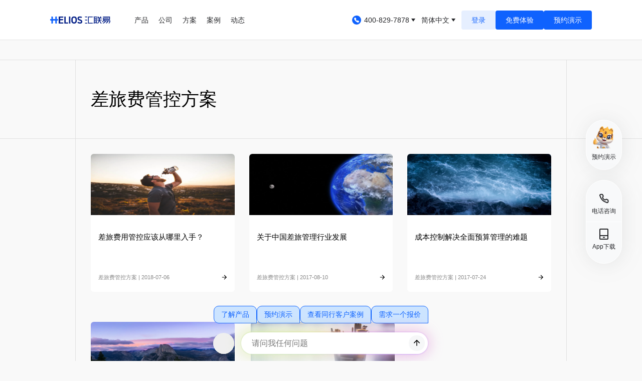

--- FILE ---
content_type: text/html; charset=utf-8
request_url: https://www.huilianyi.com/t/269
body_size: 8621
content:
<!DOCTYPE html><html lang="zh_cn"><head><meta charSet="utf-8"/><meta name="viewport" content="width=device-width, initial-scale=1, viewport-fit=cover"/><meta name="msapplication-TileColor" content="#000000"/><meta name="msapplication-config" content="/favicon/browserconfig.xml"/><meta name="theme-color" content="#fff"/><link rel="apple-touch-icon" sizes="180x180" href="/favicon/apple-touch-icon.png"/><link rel="icon" type="image/png" sizes="32x32" href="/favicon/favicon-32x32.png"/><link rel="icon" type="image/png" sizes="16x16" href="/favicon/favicon-16x16.png"/><link rel="manifest" href="/favicon/site.webmanifest"/><link rel="mask-icon" href="/favicon/safari-pinned-tab.svg" color="#000000"/><link rel="icon" href="/favicon/favicon.ico"/><link rel="alternate" type="application/rss+xml" href="/feed.xml"/><meta property="og:image" content="https://www.huilianyi.com/wp-content/uploads/2017/12/favicon.ico"/><meta name="build-time" content="2026-01-06T14:32:26.898Z"/><script>
            var _hmt = _hmt || [];
            (function() {
              var hm = document.createElement("script");
              hm.src = "https://hm.baidu.com/hm.js?3c193caea742eb1d364949dfa96cea20";
              var s = document.getElementsByTagName("script")[0]; 
              s.parentNode.insertBefore(hm, s);
            })();
            var _hmt = _hmt || [];
            (function() {
              var hm = document.createElement("script");
              hm.src = "https://hm.baidu.com/hm.js?334b7a64ee121fc10cabca8e6d0f2dd2";
              var s = document.getElementsByTagName("script")[0]; 
              s.parentNode.insertBefore(hm, s);
            })();
            var _hmt = _hmt || [];
            (function() {
              var hm = document.createElement("script");
              hm.src = "https://hm.baidu.com/hm.js?343b9b8fc424627f20938ba2a6d10b47";
              var s = document.getElementsByTagName("script")[0]; 
              s.parentNode.insertBefore(hm, s);
            })();
            var _hmt = _hmt || [];
            (function() {
              var hm = document.createElement("script");
              hm.src = "https://lf1-cdn-tos.bytegoofy.com/goofy/locl/lark/external_js_sdk/h5-js-sdk-1.1.2.js";
              var s = document.getElementsByTagName("script")[0]; 
              s.parentNode.insertBefore(hm, s);
            })();
            var _hmt = _hmt || [];
            (function() {
              var hm = document.createElement("script");
              hm.src = "https://misc.huilianyi.com/heliosapp/lark-h5-js-sdk-1.5.16.js";
              var s = document.getElementsByTagName("script")[0]; 
              s.parentNode.insertBefore(hm, s);
            })();
            (function(w,d,t,r,u) {
              var f,n,i;w[u]=w[u]||[],f=function(){var o={ti:"187094428", enableAutoSpaTracking: true};o.q=w[u],w[u]=new UET(o),w[u].push("pageLoad")},n=d.createElement(t),n.src=r,n.async=1,n.onload=n.onreadystatechange=function(){var s=this.readyState;s&&s!=="loaded"&&s!=="complete"||(f(),n.onload=n.onreadystatechange=null)},i=d.getElementsByTagName(t)[0],i.parentNode.insertBefore(n,i)
            })(window,document,"script","https://bat.bing.com/bat.js","uetq");
            </script><title>差旅费管控方案  汇联易</title><meta name="description" content="差旅费管控方案  汇联易"/><meta name="keywords" content="动态,费控,报销,差旅,汇联易,费用管理,电子发票,电子发票报销,报销系统,费用报销管理系统软件,费用报销管理,费用报销系统,报销软件,报销管理,费控平台,差旅管理,差旅管理软件,差旅费费用报销"/><link rel="preload" as="image" imagesrcset="/_next/image?url=%2F_next%2Fstatic%2Fmedia%2Fmascot.53da8b60.gif&amp;w=256&amp;q=75 1x, /_next/image?url=%2F_next%2Fstatic%2Fmedia%2Fmascot.53da8b60.gif&amp;w=640&amp;q=75 2x"/><meta name="next-head-count" content="19"/><link rel="preload" href="/_next/static/css/cb04e802f33d330e.css" as="style"/><link rel="stylesheet" href="/_next/static/css/cb04e802f33d330e.css" data-n-g=""/><noscript data-n-css=""></noscript><script defer="" nomodule="" src="/_next/static/chunks/polyfills-5cd94c89d3acac5f.js"></script><script src="/_next/static/chunks/webpack-309fbebe2073f18c.js" defer=""></script><script src="/_next/static/chunks/main-4c6cffce5b9ca05e.js" defer=""></script><script src="/_next/static/chunks/pages/_app-41a444eeec8cd18f.js" defer=""></script><script src="/_next/static/chunks/pages/t/%5B...slug%5D-cc2011d1da041291.js" defer=""></script><script src="/_next/static/Z-QhOVh5T5I3bYJY0YKRu/_buildManifest.js" defer=""></script><script src="/_next/static/Z-QhOVh5T5I3bYJY0YKRu/_ssgManifest.js" defer=""></script><script src="/_next/static/Z-QhOVh5T5I3bYJY0YKRu/_middlewareManifest.js" defer=""></script></head><body><div id="__next" data-reactroot=""><div><div class="" id="mainContent"><nav class="fixed left-0 top-0 z-90 h-px40 w-full translate-y-0 lg:h-px80 nav-white border-b border-borderGray opacity-100 flex transition duration-200 ease-ease" data-headlessui-state=""><div class="bg-transparent common-layout"><div class="flex h-full justify-between"><div class="flex overflow-hidden"><div class="flex flex-shrink-0 items-center mr-px12 md:mr-px48 2.5xl:mr-px80"><a class="w-40 flex-shrink-0 cursor-pointer" title="汇联易官网" href="/"><svg style="line-height:1" class="w-px120 2.5xl:w-px160 overflow-hidden fill-current" aria-hidden="true"><use xlink:href="#icon-helios-logo-colorful"></use></svg></a></div><div class="hidden overflow-hidden lg:flex space-x-px20 1.5xl:space-x-px40"><a class="nav-menu-item mt-px4 inline-flex flex-shrink-0 cursor-pointer items-center border-b-4 border-transparent font-medium hover:border-0F62FE hover:text-0F62FE nav-zh-font" href="/products/helios">产品</a><a class="nav-menu-item mt-px4 inline-flex flex-shrink-0 cursor-pointer items-center border-b-4 border-transparent font-medium hover:border-0F62FE hover:text-0F62FE nav-zh-font" href="/company">公司</a><a class="nav-menu-item mt-px4 inline-flex flex-shrink-0 cursor-pointer items-center border-b-4 border-transparent font-medium hover:border-0F62FE hover:text-0F62FE nav-zh-font" href="/solution/new-healthcare">方案</a><a class="nav-menu-item mt-px4 inline-flex flex-shrink-0 cursor-pointer items-center border-b-4 border-transparent font-medium hover:border-0F62FE hover:text-0F62FE nav-zh-font" href="/case-refactor/case-page/1">案例</a><a class="nav-menu-item mt-px4 inline-flex flex-shrink-0 cursor-pointer items-center border-b-4 border-transparent font-medium hover:border-0F62FE hover:text-0F62FE nav-zh-font" href="/news-refactor/industry-all/1">动态</a></div></div><div class="hidden flex-shrink-0 lg:ml-px18 lg:flex lg:items-center nav-zh-font"><div class="relative inline-block text-left" data-headlessui-state=""><div class="flex items-center"><button class="inline-flex select-none items-center justify-center rounded border border-solid border-neutral-10 px-px8 py-px4 text-neutral-10 lg:border-0 lg:p-0 lg:text-neutral-10" id="headlessui-menu-button-undefined" type="button" aria-haspopup="menu" aria-expanded="false" data-headlessui-state=""><svg style="line-height:1" class="h-px24 w-px24 pr-2 overflow-hidden fill-current" aria-hidden="true"><use xlink:href="#icon-phone-nav"></use></svg>400-829-7878<svg style="line-height:1" class="rotate-0 ml-px4 h-px8 w-px8 transition-all duration-300 ease-in-out 2.5xl:ml-px8 overflow-hidden fill-current" aria-hidden="true"><use xlink:href="#icon-triangle"></use></svg></button></div></div><div class="mx-px12 2.5xl:mx-px40"><div class="relative inline-block text-left" data-headlessui-state=""><div><button class="inline-flex select-none items-center justify-center rounded border border-solid border-neutral-10 px-px8 py-px4 text-neutral-10 lg:border-0 lg:p-0 lg:text-neutral-10 nav-zh-font" id="headlessui-menu-button-undefined" type="button" aria-haspopup="menu" aria-expanded="false" data-headlessui-state=""><svg style="line-height:1" class="mr-px4 h-px12 w-px12 lg:hidden overflow-hidden fill-current" aria-hidden="true"><use xlink:href="#icon-globe"></use></svg>简体中文<svg style="line-height:1" class="rotate-0 ml-px4 h-px8 w-px8 transition-all duration-300 ease-in-out 2.5xl:ml-px8 overflow-hidden fill-current" aria-hidden="true"><use xlink:href="#icon-triangle"></use></svg></button></div></div></div><div class="nav-buttons flex items-center gap-x-px12"><div class="nav-button nav-zh-font nav-button-ghost">登录</div><div class="nav-button nav-zh-font">免费体验</div><div class="nav-button nav-zh-font">预约演示</div></div><a type="button" class="helios-button rounded text-sm transition duration-200 ease-ease 2xl:text-base inline-block cursor-pointer touch-manipulation select-none whitespace-nowrap bg-none text-center font-medium leading-6 2xl:py-3 2xl:px-10 relative z-0 overflow-hidden bg-white outline-0 transition-all duration-300 ease-btn-ease before:bg-btn before:absolute before:block before:h-full before:w-full before:content-[&#x27;&#x27;] before:top-0 before:left-0 before:bottom-0 before:right-0 before:z-1 before:transition-all before:duration-300 before:ease-btn-ease hover:before:bg-left-bottom text-btnBlack py-1 px-3 2xl:py-3 2xl:px-10 button_blue-default__sYaHU mr-2.5 hidden text-lg lg:py-2.5" href="https://console.huilianyi.com"><span class="relative z-10 h-full w-full">登录</span></a><a type="button" class="helios-button rounded text-sm transition duration-200 ease-ease 2xl:text-base inline-block cursor-pointer touch-manipulation select-none whitespace-nowrap bg-none text-center font-medium leading-6 2xl:py-3 2xl:px-10 relative z-0 overflow-hidden bg-white outline-0 transition-all duration-300 ease-btn-ease before:bg-btn before:absolute before:block before:h-full before:w-full before:content-[&#x27;&#x27;] before:top-0 before:left-0 before:bottom-0 before:right-0 before:z-1 before:transition-all before:duration-300 before:ease-btn-ease hover:before:bg-left-bottom text-btnBlack py-1 px-3 2xl:py-3 2xl:px-10 button_blue-primary__xjo7c mr-2.5 hidden text-lg lg:px-7 lg:py-2.5" href="https://console-trial.huilianyi.com/?webLogin=TRIAL&amp;language=zh-CN&amp;"><span class="relative z-10 h-full w-full">免费体验</span></a><a type="button" class="helios-button rounded text-sm transition duration-200 ease-ease 2xl:text-base inline-block cursor-pointer touch-manipulation select-none whitespace-nowrap bg-none text-center font-medium leading-6 2xl:py-3 2xl:px-10 relative z-0 overflow-hidden bg-white outline-0 transition-all duration-300 ease-btn-ease before:bg-btn before:absolute before:block before:h-full before:w-full before:content-[&#x27;&#x27;] before:top-0 before:left-0 before:bottom-0 before:right-0 before:z-1 before:transition-all before:duration-300 before:ease-btn-ease hover:before:bg-left-bottom text-btnBlack py-1 px-3 2xl:py-3 2xl:px-10 button_blue-primary__xjo7c hidden text-lg lg:px-7 lg:py-2.5" href="/bookingdemo"><span class="relative z-10 h-full w-full">预约演示</span></a></div><div class="flex items-center lg:hidden"><div class="mr-px8 lg:hidden"><div class="relative inline-block text-left" data-headlessui-state=""><div><button class="inline-flex select-none items-center justify-center rounded border border-solid border-neutral-10 px-px8 py-px4 text-neutral-10 lg:border-0 lg:p-0 lg:text-neutral-10 nav-zh-font" id="headlessui-menu-button-undefined" type="button" aria-haspopup="menu" aria-expanded="false" data-headlessui-state=""><svg style="line-height:1" class="mr-px4 h-px12 w-px12 lg:hidden overflow-hidden fill-current" aria-hidden="true"><use xlink:href="#icon-globe"></use></svg>简体中文<svg style="line-height:1" class="rotate-0 ml-px4 h-px8 w-px8 transition-all duration-300 ease-in-out 2.5xl:ml-px8 overflow-hidden fill-current" aria-hidden="true"><use xlink:href="#icon-triangle"></use></svg></button></div></div></div><button class="inline-flex items-center justify-center rounded-lg border border-transparent p-px3 hover:border-black focus:border-black" id="headlessui-disclosure-button-undefined" type="button" aria-expanded="false" data-headlessui-state=""><svg style="line-height:1" class="block h-5 w-5 overflow-hidden fill-current" aria-hidden="true"><use xlink:href="#icon-menu"></use></svg></button></div></div></div><div class="nav-shadow absolute left-0 bottom-px80 -z-10 w-full bg-white pt-px80 opacity-0 transition-opacity duration-200 ease-ease nav-products -translate-y-full"><div class="border-t border-borderGray"><div class="nav_nav-product__iEwJh common-layout"><div class="nav_list__V_ABK"><a class="nav_box__qYAE0 nav_helios__Qz_dO" href="/products/helios"><div class="nav_logo__T7dMm"></div><div class="nav_content__SilK_"><div class="nav_module-desc-wrapper__s4_Yn"><div class="nav_desc-fake__yxNcb">一站式企业消费管理平台，以高频消费场景为切入口，聚合世面主流资源，为企业打理每一笔消费。</div><div class="nav_desc-real__p1w7X">针对中大型客户的费用场景、流程机制及财务入账要求，提供专属的费用管理解决方案。</div></div><div class="nav_tags__iaxEY"><div class="nav_tag__PMx1e">费用管理</div><div class="nav_tag__PMx1e">合规报销</div><div class="nav_tag__PMx1e">对公管理</div></div></div></a><a class="nav_box__qYAE0 nav_zhenxuan__1iKt5" href="/products/zhenxuan"><div class="nav_logo__T7dMm"></div><div class="nav_content__SilK_"><div class="nav_module-desc-wrapper__s4_Yn"><div class="nav_desc-fake__yxNcb">一站式企业消费管理平台，以高频消费场景为切入口，聚合世面主流资源，为企业打理每一笔消费。</div><div class="nav_desc-real__p1w7X">一站式企业消费管理平台，以高频消费场景为切入口，聚合世面主流资源，为企业打理每一笔消费。</div></div><div class="nav_tags__iaxEY"><div class="nav_tag__PMx1e">商旅预订</div><div class="nav_tag__PMx1e">消费管控</div><div class="nav_tag__PMx1e">生态布建</div></div></div></a><a class="nav_box__qYAE0 nav_e-archive__r5w3S" href="/products/earchives"><div class="nav_logo__T7dMm"></div><div class="nav_content__SilK_"><div class="nav_module-desc-wrapper__s4_Yn"><div class="nav_desc-fake__yxNcb">依托国家电子凭证会计数据标准与财税政策，为企业搭建高效、合规、智能、共享的电子会计档案管理系统。</div><div class="nav_desc-real__p1w7X">依托国家电子凭证会计数据标准与财税政策，为企业搭建高效、合规、智能、共享的电子会计档案管理系统。</div></div><div class="nav_tags__iaxEY"><div class="nav_tag__PMx1e">在线审计</div><div class="nav_tag__PMx1e">智能匹配</div><div class="nav_tag__PMx1e">四性检测</div></div></div></a><a class="nav_box__qYAE0 nav_spendia__r5qds" href="/products/spendia"><div class="nav_logo__T7dMm"></div><div class="nav_content__SilK_"><div class="nav_module-desc-wrapper__s4_Yn"><div class="nav_desc-fake__yxNcb">依托国家电子凭证会计数据标准与财税政策，为企业搭建高效、合规、智能、共享的电子会计档案管理系统。</div><div class="nav_desc-real__p1w7X">面向日本市场的经费管理平台，跟日本当地的合作伙伴一起，为企业提升费用管理效率。</div></div><div class="nav_tags__iaxEY"><div class="nav_tag__PMx1e">海外商旅</div><div class="nav_tag__PMx1e">费用结算</div><div class="nav_tag__PMx1e">系统集成</div></div></div></a></div></div></div></div><div class="nav-shadow absolute left-0 bottom-px80 -z-10 w-full bg-white pt-px80 opacity-0 transition-opacity duration-200 ease-ease nav-solution -translate-y-full"><div class="border-t border-borderGray"><div class="nav_nav-solution__EZ2OR common-layout"><div class="nav_list__V_ABK"><a class="nav_box__qYAE0" href="/solution/new-healthcare"><div class="nav_title__CEopR"><svg style="line-height:1" class="h-px32 w-px32 overflow-hidden fill-current" aria-hidden="true"><use xlink:href="#icon-healthcare"></use></svg><span class="nav_title-wrap__g8TVo">医疗大健康行业</span></div><div class="nav_content__SilK_"><div class="nav_desc-list__x1NdA"><div class="">强大技术引擎为企业合规发展保驾护航</div></div></div></a><a class="nav_box__qYAE0" href="/solution/new-energy"><div class="nav_title__CEopR"><svg style="line-height:1" class="h-px32 w-px32 overflow-hidden fill-current" aria-hidden="true"><use xlink:href="#icon-energy"></use></svg><span class="nav_title-wrap__g8TVo">新能源行业</span></div><div class="nav_content__SilK_"><div class="nav_desc-list__x1NdA"><div class="">优化财务流程适配全球化业务场景</div></div></div></a><a class="nav_box__qYAE0" href="/solution/new-retail"><div class="nav_title__CEopR"><svg style="line-height:1" class="h-px32 w-px32 overflow-hidden fill-current" aria-hidden="true"><use xlink:href="#icon-retail"></use></svg><span class="nav_title-wrap__g8TVo">新零售行业</span></div><div class="nav_content__SilK_"><div class="nav_desc-list__x1NdA"><div class="">厘清新零售企业面临的多种费用场景</div></div></div></a><a class="nav_box__qYAE0" href="/solution/foreign-expense"><div class="nav_title__CEopR"><svg style="line-height:1" class="h-px32 w-px32 overflow-hidden fill-current" aria-hidden="true"><use xlink:href="#icon-foreign-expense"></use></svg><span class="nav_title-wrap__g8TVo">海外费用管理</span></div><div class="nav_content__SilK_"><div class="nav_desc-list__x1NdA"><div class="">应对中企出海费用管理挑战</div></div></div></a><a class="nav_box__qYAE0" href="/solution/approval-copilot"><div class="nav_title__CEopR"><svg style="line-height:1" class="h-px32 w-px32 overflow-hidden fill-current" aria-hidden="true"><use xlink:href="#icon-approval-copilot"></use></svg><span class="nav_title-wrap__g8TVo">Spark AI智能审核</span></div><div class="nav_content__SilK_"><div class="nav_desc-list__x1NdA"><div class="">汇联易AI智能审核功能</div></div></div></a></div></div></div></div></nav><main class="pt-10 2xl:pt-20"><div><div class="article-list-view"><div class=""><div class="h-10 w-full border-b border-solid border-black border-opacity-10 lg:h-30"></div><div class="mx-5 md:mx-20 lg:mx-30 xl:mx-50 border-l border-r border-solid border-black border-opacity-10 py-5 px-5 text-2xl font-medium  lg:px-10 lg:py-20 lg:text-5xl 2xl:px-20">差旅费管控方案</div><div class="hidden border-b border-solid border-black border-opacity-10 md:block"></div></div><div class="blank-line mx-5 md:mx-20 lg:mx-30 xl:mx-50 border-l border-r border-solid border-black border-opacity-10"><div class="article-content mx-auto flex flex-wrap items-start justify-between p-5  lg:py-10 lg:px-10 xl:px-10"><a target="_blank" class="ease group flex w-full cursor-pointer flex-col overflow-hidden rounded-lg bg-white text-black transition-all duration-500 hover:bg-mainBlue article-auto-with" href="/case/detail?id=6090"><div class="article-auto-height"><div class="ease relative h-full transition-all duration-500 group-hover:scale-125 group-hover:transform"><span style="box-sizing:border-box;display:block;overflow:hidden;width:initial;height:initial;background:none;opacity:1;border:0;margin:0;padding:0;position:absolute;top:0;left:0;bottom:0;right:0"><img src="[data-uri]" decoding="async" data-nimg="fill" style="position:absolute;top:0;left:0;bottom:0;right:0;box-sizing:border-box;padding:0;border:none;margin:auto;display:block;width:0;height:0;min-width:100%;max-width:100%;min-height:100%;max-height:100%;object-fit:fill"/><noscript><img sizes="100vw" srcSet="/_next/image?url=https%3A%2F%2Fcloudhelios-websit.oss-cn-shanghai.aliyuncs.com%2Fwordpress1%2Fwp-content%2Fimage%2Fx1%20(3).jpg&amp;w=640&amp;q=75 640w, /_next/image?url=https%3A%2F%2Fcloudhelios-websit.oss-cn-shanghai.aliyuncs.com%2Fwordpress1%2Fwp-content%2Fimage%2Fx1%20(3).jpg&amp;w=750&amp;q=75 750w, /_next/image?url=https%3A%2F%2Fcloudhelios-websit.oss-cn-shanghai.aliyuncs.com%2Fwordpress1%2Fwp-content%2Fimage%2Fx1%20(3).jpg&amp;w=828&amp;q=75 828w, /_next/image?url=https%3A%2F%2Fcloudhelios-websit.oss-cn-shanghai.aliyuncs.com%2Fwordpress1%2Fwp-content%2Fimage%2Fx1%20(3).jpg&amp;w=1080&amp;q=75 1080w, /_next/image?url=https%3A%2F%2Fcloudhelios-websit.oss-cn-shanghai.aliyuncs.com%2Fwordpress1%2Fwp-content%2Fimage%2Fx1%20(3).jpg&amp;w=1200&amp;q=75 1200w, /_next/image?url=https%3A%2F%2Fcloudhelios-websit.oss-cn-shanghai.aliyuncs.com%2Fwordpress1%2Fwp-content%2Fimage%2Fx1%20(3).jpg&amp;w=1920&amp;q=75 1920w, /_next/image?url=https%3A%2F%2Fcloudhelios-websit.oss-cn-shanghai.aliyuncs.com%2Fwordpress1%2Fwp-content%2Fimage%2Fx1%20(3).jpg&amp;w=2048&amp;q=75 2048w, /_next/image?url=https%3A%2F%2Fcloudhelios-websit.oss-cn-shanghai.aliyuncs.com%2Fwordpress1%2Fwp-content%2Fimage%2Fx1%20(3).jpg&amp;w=3840&amp;q=75 3840w" src="/_next/image?url=https%3A%2F%2Fcloudhelios-websit.oss-cn-shanghai.aliyuncs.com%2Fwordpress1%2Fwp-content%2Fimage%2Fx1%20(3).jpg&amp;w=3840&amp;q=75" decoding="async" data-nimg="fill" style="position:absolute;top:0;left:0;bottom:0;right:0;box-sizing:border-box;padding:0;border:none;margin:auto;display:block;width:0;height:0;min-width:100%;max-width:100%;min-height:100%;max-height:100%;object-fit:fill" loading="lazy"/></noscript></span></div></div><div class="p-2 md:p-5 lg:p-5"><div class="mt-1 mb-1 h-20 text-sm font-normal md:mt-2 md:mb-2 md:text-base lg:mt-6 lg:mb-6 lg:text-xl group-hover:text-white">差旅费用管控应该从哪里入手？</div><div class="flex items-center justify-between"><div class="mt-2 mb-2 text-xs font-normal md:text-sm lg:text-sm text-[#888888] group-hover:text-white">差旅费管控方案  |  2018-07-06</div><div class="h-3 w-3 group-hover:text-white md:h-4 md:w-4"><svg style="line-height:1" class="cursor-pointer h-3 w-3 md:h-4 md:w-4 overflow-hidden fill-current" aria-hidden="true"><use xlink:href="#icon-arrow"></use></svg></div></div></div></a><a target="_blank" class="ease group flex w-full cursor-pointer flex-col overflow-hidden rounded-lg bg-white text-black transition-all duration-500 hover:bg-mainBlue article-auto-with" href="/case/detail?id=3863"><div class="article-auto-height"><div class="ease relative h-full transition-all duration-500 group-hover:scale-125 group-hover:transform"><span style="box-sizing:border-box;display:block;overflow:hidden;width:initial;height:initial;background:none;opacity:1;border:0;margin:0;padding:0;position:absolute;top:0;left:0;bottom:0;right:0"><img src="[data-uri]" decoding="async" data-nimg="fill" style="position:absolute;top:0;left:0;bottom:0;right:0;box-sizing:border-box;padding:0;border:none;margin:auto;display:block;width:0;height:0;min-width:100%;max-width:100%;min-height:100%;max-height:100%;object-fit:fill"/><noscript><img sizes="100vw" srcSet="/_next/image?url=https%3A%2F%2Fcloudhelios-websit.oss-cn-shanghai.aliyuncs.com%2Fwordpress1%2Fwp-content%2Fimage%2Fx1%20(1).jpg&amp;w=640&amp;q=75 640w, /_next/image?url=https%3A%2F%2Fcloudhelios-websit.oss-cn-shanghai.aliyuncs.com%2Fwordpress1%2Fwp-content%2Fimage%2Fx1%20(1).jpg&amp;w=750&amp;q=75 750w, /_next/image?url=https%3A%2F%2Fcloudhelios-websit.oss-cn-shanghai.aliyuncs.com%2Fwordpress1%2Fwp-content%2Fimage%2Fx1%20(1).jpg&amp;w=828&amp;q=75 828w, /_next/image?url=https%3A%2F%2Fcloudhelios-websit.oss-cn-shanghai.aliyuncs.com%2Fwordpress1%2Fwp-content%2Fimage%2Fx1%20(1).jpg&amp;w=1080&amp;q=75 1080w, /_next/image?url=https%3A%2F%2Fcloudhelios-websit.oss-cn-shanghai.aliyuncs.com%2Fwordpress1%2Fwp-content%2Fimage%2Fx1%20(1).jpg&amp;w=1200&amp;q=75 1200w, /_next/image?url=https%3A%2F%2Fcloudhelios-websit.oss-cn-shanghai.aliyuncs.com%2Fwordpress1%2Fwp-content%2Fimage%2Fx1%20(1).jpg&amp;w=1920&amp;q=75 1920w, /_next/image?url=https%3A%2F%2Fcloudhelios-websit.oss-cn-shanghai.aliyuncs.com%2Fwordpress1%2Fwp-content%2Fimage%2Fx1%20(1).jpg&amp;w=2048&amp;q=75 2048w, /_next/image?url=https%3A%2F%2Fcloudhelios-websit.oss-cn-shanghai.aliyuncs.com%2Fwordpress1%2Fwp-content%2Fimage%2Fx1%20(1).jpg&amp;w=3840&amp;q=75 3840w" src="/_next/image?url=https%3A%2F%2Fcloudhelios-websit.oss-cn-shanghai.aliyuncs.com%2Fwordpress1%2Fwp-content%2Fimage%2Fx1%20(1).jpg&amp;w=3840&amp;q=75" decoding="async" data-nimg="fill" style="position:absolute;top:0;left:0;bottom:0;right:0;box-sizing:border-box;padding:0;border:none;margin:auto;display:block;width:0;height:0;min-width:100%;max-width:100%;min-height:100%;max-height:100%;object-fit:fill" loading="lazy"/></noscript></span></div></div><div class="p-2 md:p-5 lg:p-5"><div class="mt-1 mb-1 h-20 text-sm font-normal md:mt-2 md:mb-2 md:text-base lg:mt-6 lg:mb-6 lg:text-xl group-hover:text-white">关于中国差旅管理行业发展</div><div class="flex items-center justify-between"><div class="mt-2 mb-2 text-xs font-normal md:text-sm lg:text-sm text-[#888888] group-hover:text-white">差旅费管控方案  |  2017-08-10</div><div class="h-3 w-3 group-hover:text-white md:h-4 md:w-4"><svg style="line-height:1" class="cursor-pointer h-3 w-3 md:h-4 md:w-4 overflow-hidden fill-current" aria-hidden="true"><use xlink:href="#icon-arrow"></use></svg></div></div></div></a><a target="_blank" class="ease group flex w-full cursor-pointer flex-col overflow-hidden rounded-lg bg-white text-black transition-all duration-500 hover:bg-mainBlue article-auto-with" href="/case/detail?id=3644"><div class="article-auto-height"><div class="ease relative h-full transition-all duration-500 group-hover:scale-125 group-hover:transform"><span style="box-sizing:border-box;display:block;overflow:hidden;width:initial;height:initial;background:none;opacity:1;border:0;margin:0;padding:0;position:absolute;top:0;left:0;bottom:0;right:0"><img src="[data-uri]" decoding="async" data-nimg="fill" style="position:absolute;top:0;left:0;bottom:0;right:0;box-sizing:border-box;padding:0;border:none;margin:auto;display:block;width:0;height:0;min-width:100%;max-width:100%;min-height:100%;max-height:100%;object-fit:fill"/><noscript><img sizes="100vw" srcSet="/_next/image?url=https%3A%2F%2Fcloudhelios-websit.oss-cn-shanghai.aliyuncs.com%2Fwordpress1%2Fwp-content%2Fimage%2Fx1%20(25).jpg&amp;w=640&amp;q=75 640w, /_next/image?url=https%3A%2F%2Fcloudhelios-websit.oss-cn-shanghai.aliyuncs.com%2Fwordpress1%2Fwp-content%2Fimage%2Fx1%20(25).jpg&amp;w=750&amp;q=75 750w, /_next/image?url=https%3A%2F%2Fcloudhelios-websit.oss-cn-shanghai.aliyuncs.com%2Fwordpress1%2Fwp-content%2Fimage%2Fx1%20(25).jpg&amp;w=828&amp;q=75 828w, /_next/image?url=https%3A%2F%2Fcloudhelios-websit.oss-cn-shanghai.aliyuncs.com%2Fwordpress1%2Fwp-content%2Fimage%2Fx1%20(25).jpg&amp;w=1080&amp;q=75 1080w, /_next/image?url=https%3A%2F%2Fcloudhelios-websit.oss-cn-shanghai.aliyuncs.com%2Fwordpress1%2Fwp-content%2Fimage%2Fx1%20(25).jpg&amp;w=1200&amp;q=75 1200w, /_next/image?url=https%3A%2F%2Fcloudhelios-websit.oss-cn-shanghai.aliyuncs.com%2Fwordpress1%2Fwp-content%2Fimage%2Fx1%20(25).jpg&amp;w=1920&amp;q=75 1920w, /_next/image?url=https%3A%2F%2Fcloudhelios-websit.oss-cn-shanghai.aliyuncs.com%2Fwordpress1%2Fwp-content%2Fimage%2Fx1%20(25).jpg&amp;w=2048&amp;q=75 2048w, /_next/image?url=https%3A%2F%2Fcloudhelios-websit.oss-cn-shanghai.aliyuncs.com%2Fwordpress1%2Fwp-content%2Fimage%2Fx1%20(25).jpg&amp;w=3840&amp;q=75 3840w" src="/_next/image?url=https%3A%2F%2Fcloudhelios-websit.oss-cn-shanghai.aliyuncs.com%2Fwordpress1%2Fwp-content%2Fimage%2Fx1%20(25).jpg&amp;w=3840&amp;q=75" decoding="async" data-nimg="fill" style="position:absolute;top:0;left:0;bottom:0;right:0;box-sizing:border-box;padding:0;border:none;margin:auto;display:block;width:0;height:0;min-width:100%;max-width:100%;min-height:100%;max-height:100%;object-fit:fill" loading="lazy"/></noscript></span></div></div><div class="p-2 md:p-5 lg:p-5"><div class="mt-1 mb-1 h-20 text-sm font-normal md:mt-2 md:mb-2 md:text-base lg:mt-6 lg:mb-6 lg:text-xl group-hover:text-white">成本控制解决全面预算管理的难题</div><div class="flex items-center justify-between"><div class="mt-2 mb-2 text-xs font-normal md:text-sm lg:text-sm text-[#888888] group-hover:text-white">差旅费管控方案  |  2017-07-24</div><div class="h-3 w-3 group-hover:text-white md:h-4 md:w-4"><svg style="line-height:1" class="cursor-pointer h-3 w-3 md:h-4 md:w-4 overflow-hidden fill-current" aria-hidden="true"><use xlink:href="#icon-arrow"></use></svg></div></div></div></a><a target="_blank" class="ease group flex w-full cursor-pointer flex-col overflow-hidden rounded-lg bg-white text-black transition-all duration-500 hover:bg-mainBlue article-auto-with" href="/case/detail?id=3463"><div class="article-auto-height"><div class="ease relative h-full transition-all duration-500 group-hover:scale-125 group-hover:transform"><span style="box-sizing:border-box;display:block;overflow:hidden;width:initial;height:initial;background:none;opacity:1;border:0;margin:0;padding:0;position:absolute;top:0;left:0;bottom:0;right:0"><img src="[data-uri]" decoding="async" data-nimg="fill" style="position:absolute;top:0;left:0;bottom:0;right:0;box-sizing:border-box;padding:0;border:none;margin:auto;display:block;width:0;height:0;min-width:100%;max-width:100%;min-height:100%;max-height:100%;object-fit:fill"/><noscript><img sizes="100vw" srcSet="/_next/image?url=https%3A%2F%2Fcloudhelios-websit.oss-cn-shanghai.aliyuncs.com%2Fwordpress1%2Fwp-content%2Fimage%2Fx1%20(41).jpg&amp;w=640&amp;q=75 640w, /_next/image?url=https%3A%2F%2Fcloudhelios-websit.oss-cn-shanghai.aliyuncs.com%2Fwordpress1%2Fwp-content%2Fimage%2Fx1%20(41).jpg&amp;w=750&amp;q=75 750w, /_next/image?url=https%3A%2F%2Fcloudhelios-websit.oss-cn-shanghai.aliyuncs.com%2Fwordpress1%2Fwp-content%2Fimage%2Fx1%20(41).jpg&amp;w=828&amp;q=75 828w, /_next/image?url=https%3A%2F%2Fcloudhelios-websit.oss-cn-shanghai.aliyuncs.com%2Fwordpress1%2Fwp-content%2Fimage%2Fx1%20(41).jpg&amp;w=1080&amp;q=75 1080w, /_next/image?url=https%3A%2F%2Fcloudhelios-websit.oss-cn-shanghai.aliyuncs.com%2Fwordpress1%2Fwp-content%2Fimage%2Fx1%20(41).jpg&amp;w=1200&amp;q=75 1200w, /_next/image?url=https%3A%2F%2Fcloudhelios-websit.oss-cn-shanghai.aliyuncs.com%2Fwordpress1%2Fwp-content%2Fimage%2Fx1%20(41).jpg&amp;w=1920&amp;q=75 1920w, /_next/image?url=https%3A%2F%2Fcloudhelios-websit.oss-cn-shanghai.aliyuncs.com%2Fwordpress1%2Fwp-content%2Fimage%2Fx1%20(41).jpg&amp;w=2048&amp;q=75 2048w, /_next/image?url=https%3A%2F%2Fcloudhelios-websit.oss-cn-shanghai.aliyuncs.com%2Fwordpress1%2Fwp-content%2Fimage%2Fx1%20(41).jpg&amp;w=3840&amp;q=75 3840w" src="/_next/image?url=https%3A%2F%2Fcloudhelios-websit.oss-cn-shanghai.aliyuncs.com%2Fwordpress1%2Fwp-content%2Fimage%2Fx1%20(41).jpg&amp;w=3840&amp;q=75" decoding="async" data-nimg="fill" style="position:absolute;top:0;left:0;bottom:0;right:0;box-sizing:border-box;padding:0;border:none;margin:auto;display:block;width:0;height:0;min-width:100%;max-width:100%;min-height:100%;max-height:100%;object-fit:fill" loading="lazy"/></noscript></span></div></div><div class="p-2 md:p-5 lg:p-5"><div class="mt-1 mb-1 h-20 text-sm font-normal md:mt-2 md:mb-2 md:text-base lg:mt-6 lg:mb-6 lg:text-xl group-hover:text-white">费用预算管理：比你更了解你的下属</div><div class="flex items-center justify-between"><div class="mt-2 mb-2 text-xs font-normal md:text-sm lg:text-sm text-[#888888] group-hover:text-white">差旅费管控方案  |  2017-07-11</div><div class="h-3 w-3 group-hover:text-white md:h-4 md:w-4"><svg style="line-height:1" class="cursor-pointer h-3 w-3 md:h-4 md:w-4 overflow-hidden fill-current" aria-hidden="true"><use xlink:href="#icon-arrow"></use></svg></div></div></div></a><a target="_blank" class="ease group flex w-full cursor-pointer flex-col overflow-hidden rounded-lg bg-white text-black transition-all duration-500 hover:bg-mainBlue article-auto-with" href="/case/detail?id=3142"><div class="article-auto-height"><div class="ease relative h-full transition-all duration-500 group-hover:scale-125 group-hover:transform"><span style="box-sizing:border-box;display:block;overflow:hidden;width:initial;height:initial;background:none;opacity:1;border:0;margin:0;padding:0;position:absolute;top:0;left:0;bottom:0;right:0"><img src="[data-uri]" decoding="async" data-nimg="fill" style="position:absolute;top:0;left:0;bottom:0;right:0;box-sizing:border-box;padding:0;border:none;margin:auto;display:block;width:0;height:0;min-width:100%;max-width:100%;min-height:100%;max-height:100%;object-fit:fill"/><noscript><img sizes="100vw" srcSet="/_next/image?url=https%3A%2F%2Fcloudhelios-websit.oss-cn-shanghai.aliyuncs.com%2Fwordpress1%2Fwp-content%2Fimage%2Fx1%20(47).jpg&amp;w=640&amp;q=75 640w, /_next/image?url=https%3A%2F%2Fcloudhelios-websit.oss-cn-shanghai.aliyuncs.com%2Fwordpress1%2Fwp-content%2Fimage%2Fx1%20(47).jpg&amp;w=750&amp;q=75 750w, /_next/image?url=https%3A%2F%2Fcloudhelios-websit.oss-cn-shanghai.aliyuncs.com%2Fwordpress1%2Fwp-content%2Fimage%2Fx1%20(47).jpg&amp;w=828&amp;q=75 828w, /_next/image?url=https%3A%2F%2Fcloudhelios-websit.oss-cn-shanghai.aliyuncs.com%2Fwordpress1%2Fwp-content%2Fimage%2Fx1%20(47).jpg&amp;w=1080&amp;q=75 1080w, /_next/image?url=https%3A%2F%2Fcloudhelios-websit.oss-cn-shanghai.aliyuncs.com%2Fwordpress1%2Fwp-content%2Fimage%2Fx1%20(47).jpg&amp;w=1200&amp;q=75 1200w, /_next/image?url=https%3A%2F%2Fcloudhelios-websit.oss-cn-shanghai.aliyuncs.com%2Fwordpress1%2Fwp-content%2Fimage%2Fx1%20(47).jpg&amp;w=1920&amp;q=75 1920w, /_next/image?url=https%3A%2F%2Fcloudhelios-websit.oss-cn-shanghai.aliyuncs.com%2Fwordpress1%2Fwp-content%2Fimage%2Fx1%20(47).jpg&amp;w=2048&amp;q=75 2048w, /_next/image?url=https%3A%2F%2Fcloudhelios-websit.oss-cn-shanghai.aliyuncs.com%2Fwordpress1%2Fwp-content%2Fimage%2Fx1%20(47).jpg&amp;w=3840&amp;q=75 3840w" src="/_next/image?url=https%3A%2F%2Fcloudhelios-websit.oss-cn-shanghai.aliyuncs.com%2Fwordpress1%2Fwp-content%2Fimage%2Fx1%20(47).jpg&amp;w=3840&amp;q=75" decoding="async" data-nimg="fill" style="position:absolute;top:0;left:0;bottom:0;right:0;box-sizing:border-box;padding:0;border:none;margin:auto;display:block;width:0;height:0;min-width:100%;max-width:100%;min-height:100%;max-height:100%;object-fit:fill" loading="lazy"/></noscript></span></div></div><div class="p-2 md:p-5 lg:p-5"><div class="mt-1 mb-1 h-20 text-sm font-normal md:mt-2 md:mb-2 md:text-base lg:mt-6 lg:mb-6 lg:text-xl group-hover:text-white">费用报销软件和报销系统是如何帮助财务管理走出困境？</div><div class="flex items-center justify-between"><div class="mt-2 mb-2 text-xs font-normal md:text-sm lg:text-sm text-[#888888] group-hover:text-white">差旅费管理方案  |  2017-06-28</div><div class="h-3 w-3 group-hover:text-white md:h-4 md:w-4"><svg style="line-height:1" class="cursor-pointer h-3 w-3 md:h-4 md:w-4 overflow-hidden fill-current" aria-hidden="true"><use xlink:href="#icon-arrow"></use></svg></div></div></div></a><div class="ease group flex w-full flex-col overflow-hidden rounded-lg bg-white text-black transition-all duration-500 hover:bg-mainBlue mb-10 w-[calc((100%_-_10px)_/_2)] md:mb-15 md:w-[calc((100%_-_60px)_/_3)] lg:mb-20 lg:w-[calc((100%_-_80px)_/_3)]"></div></div></div></div></div></main><div class="fixed bottom-px100 right-px40 z-30 hidden w-px72 text-center text-neutral-10 lg:block"><div class="side-menu-shadow mb-px20 flex cursor-pointer flex-col items-center rounded-[50%] border border-solid border-white bg-F8F9FA p-px24 hover:text-0F62FE hidden">同</div><div class="side-menu-shadow flex cursor-pointer flex-col items-center rounded-[36px] border border-solid border-white bg-F8F9FA py-px8 text-neutral-10 hover:text-0F62FE"><div class="-mt-px8 mb-px8 h-px56 w-px56"><span style="box-sizing:border-box;display:inline-block;overflow:hidden;width:initial;height:initial;background:none;opacity:1;border:0;margin:0;padding:0;position:relative;max-width:100%"><span style="box-sizing:border-box;display:block;width:initial;height:initial;background:none;opacity:1;border:0;margin:0;padding:0;max-width:100%"><img style="display:block;max-width:100%;width:initial;height:initial;background:none;opacity:1;border:0;margin:0;padding:0" alt="" aria-hidden="true" src="data:image/svg+xml,%3csvg%20xmlns=%27http://www.w3.org/2000/svg%27%20version=%271.1%27%20width=%27240%27%20height=%27240%27/%3e"/></span><img srcSet="/_next/image?url=%2F_next%2Fstatic%2Fmedia%2Fmascot.53da8b60.gif&amp;w=256&amp;q=75 1x, /_next/image?url=%2F_next%2Fstatic%2Fmedia%2Fmascot.53da8b60.gif&amp;w=640&amp;q=75 2x" src="/_next/image?url=%2F_next%2Fstatic%2Fmedia%2Fmascot.53da8b60.gif&amp;w=640&amp;q=75" decoding="async" data-nimg="intrinsic" style="position:absolute;top:0;left:0;bottom:0;right:0;box-sizing:border-box;padding:0;border:none;margin:auto;display:block;width:0;height:0;min-width:100%;max-width:100%;min-height:100%;max-height:100%"/></span></div><span class="pb-px8 text-fz12">预约演示</span></div><div class="side-menu-shadow relative z-1 my-px20 cursor-pointer rounded-px40 border border-solid border-white bg-F8F9FA"><div class="flex flex-col items-center py-px12 text-neutral-10 hover:text-0F62FE border-b border-solid border-white pt-px24"><svg style="line-height:1" class="h-px24 w-px24 overflow-hidden fill-current" aria-hidden="true"><use xlink:href="#icon-phone"></use></svg><div class="pt-px4 text-fz12">电话咨询</div></div><div class="flex flex-col items-center py-px12 text-neutral-10 hover:text-0F62FE pb-px24"><svg style="line-height:1" class="h-px24 w-px24 overflow-hidden fill-current" aria-hidden="true"><use xlink:href="#icon-app"></use></svg><div class="pt-px4 text-fz12">App下载</div></div></div><div class="flex h-[74px] w-[74px] flex-col items-center justify-center rounded-[50%] pointer-events-none opacity-0"><svg style="line-height:1" class="h-px24 w-px24 overflow-hidden fill-current" aria-hidden="true"><use xlink:href="#icon-to-top"></use></svg></div></div><div class="footer_footer__LV2HF"><div class="footer_footer-top-wrapper__v6mc_ common-layout-wrapper"><div class="common-layout py-px30 text-center md:py-px60 2.5xl:pt-px80 2.5xl:pb-[100px]"><div class="animate-before module-title text-white">构筑业财融合桥梁，从此天堑变通途</div><div class="animate-before module-sub-title mt-px8 mb-px20 text-white md:mt-px12 md:mb-px60 2.5xl:mt-px20">超1/3中国500强企业都在用汇联易推进财务数字化转型</div><div class="footer_footer-btns__nmGBc animate-before"><div class="footer_footer-button__8X8uU"><span class="hidden md:block">预约演示，获取专业方案</span><span class="block md:hidden">预约演示</span></div><div class="footer_footer-button__8X8uU">免费体验</div></div></div></div><div class="common-layout pt-px30 pb-px20 md:py-px48"><div class="flex flex-col md:flex-row md:gap-x-px40"><div class="flex-1 text-fz14"><div class="animate-before"><svg style="line-height:1" class="h-px20 w-px160 overflow-hidden fill-current" aria-hidden="true"><use xlink:href="#icon-helios-logo-colorful"></use></svg></div><div class="animate-before pt-px12 md:pt-px20 md:pb-px20">上海甄汇信息科技有限公司</div><div class="animate-before"><div class="mb-px8">联系电话<!-- -->：<a class="hover:text-0F62FE" href="tel:4008297878">400-829-7878</a>（汇联易）</div><div>联系电话<!-- -->：<a class="hover:text-0F62FE" href="tel:4006297878">400-629-7878</a>（甄选商旅）</div></div></div><div class="my-px20 h-[1px] w-full bg-E8E9EB md:hidden"></div><div class="flex flex-1 gap-x-px8 md:gap-x-px40"><div class="animate-before flex flex-1 flex-col footer-item-0"><span class="category-text pb-px16 text-neutral-10 md:pb-px20">产品</span><a class="cursor-pointer text-fz14 hover:text-0F62FE" href="/products/helios">汇联易</a><a class="cursor-pointer text-fz14 hover:text-0F62FE pt-px16" href="/products/zhenxuan">甄选</a><a class="cursor-pointer text-fz14 hover:text-0F62FE pt-px16" href="/products/earchives">e档案</a><a class="cursor-pointer text-fz14 hover:text-0F62FE pt-px16" href="/products/spendia">Spendia</a><a class="cursor-pointer text-fz14 hover:text-0F62FE pt-px16" href="/video">产品视频</a></div><div class="animate-before flex flex-1 flex-col footer-item-1"><span class="category-text pb-px16 text-neutral-10 md:pb-px20">公司</span><a class="cursor-pointer text-fz14 hover:text-0F62FE" href="/company">公司简介</a><a class="cursor-pointer text-fz14 hover:text-0F62FE pt-px16" href="/news-refactor/industry-all/1">公司动态</a><a class="cursor-pointer text-fz14 hover:text-0F62FE pt-px16" href="/company">联系我们</a></div><div class="animate-before flex flex-1 flex-col footer-item-2"><span class="category-text pb-px16 text-neutral-10 md:pb-px20">客户案例</span><a class="cursor-pointer text-fz14 hover:text-0F62FE" href="/case-refactor/case-page/1">成功案例</a><a class="cursor-pointer text-fz14 hover:text-0F62FE pt-px16" href="/other/letter">感谢信</a><a class="cursor-pointer text-fz14 hover:text-0F62FE pt-px16" href="/news-refactor/industry-chain-business/1">媒体报道</a></div><div class="animate-before flex flex-1 flex-col footer-item-3"><span class="category-text pb-px16 text-neutral-10 md:pb-px20">加入我们</span><a class="cursor-pointer text-fz14 hover:text-0F62FE" href="https://app.mokahr.com/campus_apply/huilianyi/38709#/jobs?zhineng=74143">校园招聘</a><a class="cursor-pointer text-fz14 hover:text-0F62FE pt-px16" href="/other/joinus">招聘职务</a></div></div></div></div><div class="footer_divider__uc1c9"></div><div class="common-layout py-px20 md:py-px40"><div class="flex flex-wrap gap-px16 md:gap-x-px40 md:gap-y-px24"><div class="w-[calc((100%_-_16px)_/_2)] flex-shrink-0 md:w-[calc((100%_-_120px)_/_4)]"><div class="desc-title pb-px4 text-neutral-10">上海（总部）</div><div class="desc-text">上海市普陀区金沙江路1977弄16号2楼</div></div><div class="w-[calc((100%_-_16px)_/_2)] flex-shrink-0 md:w-[calc((100%_-_120px)_/_4)]"><div class="desc-title pb-px4 text-neutral-10">北京</div><div class="desc-text">北京市朝阳区东四环中路82号金长安大厦C座1106</div></div><div class="w-[calc((100%_-_16px)_/_2)] flex-shrink-0 md:w-[calc((100%_-_120px)_/_4)]"><div class="desc-title pb-px4 text-neutral-10">深圳</div><div class="desc-text">深圳市南山区科兴科学园B栋3单元1401单位</div></div><div class="w-[calc((100%_-_16px)_/_2)] flex-shrink-0 md:w-[calc((100%_-_120px)_/_4)]"><div class="desc-title pb-px4 text-neutral-10">广州</div><div class="desc-text">广东省广州市天河区林和西路9号耀中广场A座1705</div></div><div class="w-[calc((100%_-_16px)_/_2)] flex-shrink-0 md:w-[calc((100%_-_120px)_/_4)]"><div class="desc-title pb-px4 text-neutral-10">杭州</div><div class="desc-text">浙江省杭州市上城区彭埠街道富亿花园中心T2-3A15</div></div><div class="w-[calc((100%_-_16px)_/_2)] flex-shrink-0 md:w-[calc((100%_-_120px)_/_4)]"><div class="desc-title pb-px4 text-neutral-10">西安</div><div class="desc-text">西安市高新区唐延路1855号洛克大厦27层</div></div><div class="w-[calc((100%_-_16px)_/_2)] flex-shrink-0 md:w-[calc((100%_-_120px)_/_4)]"><div class="desc-title pb-px4 text-neutral-10">武汉</div><div class="desc-text">湖北省武汉市公正路216号平安金融大厦26层</div></div><div class="w-[calc((100%_-_16px)_/_2)] flex-shrink-0 md:w-[calc((100%_-_120px)_/_4)]"><div class="desc-title pb-px4 text-neutral-10">成都</div><div class="desc-text">四川省成都市武侯区天府大道中段天府软件园-E3座-1-11号</div></div><div class="w-[calc((100%_-_16px)_/_2)] flex-shrink-0 md:w-[calc((100%_-_120px)_/_4)]"><div class="desc-title pb-px4 text-neutral-10">长沙</div><div class="desc-text">湖南省长沙市岳麓区靳江路50号中建智慧产业园E13地块2号栋C座501</div></div><div class="w-[calc((100%_-_16px)_/_2)] flex-shrink-0 md:w-[calc((100%_-_120px)_/_4)]"><div class="desc-title pb-px4 text-neutral-10">青岛</div><div class="desc-text">山东省青岛市崂山区香港东路195号上实中心T6号楼901室</div></div><div class="w-[calc((100%_-_16px)_/_2)] flex-shrink-0 md:w-[calc((100%_-_120px)_/_4)]"><div class="desc-title pb-px4 text-neutral-10">Tokyo</div><div class="desc-text">〒107-0051 AKASAKA K-TOWER,18F 1-2-7 Motoakasaka, Minato-ku, Tokyo, Japan</div></div><div class="w-[calc((100%_-_16px)_/_2)] flex-shrink-0 md:w-[calc((100%_-_120px)_/_4)]"><div class="desc-title pb-px4 text-neutral-10">Singapore</div><div class="desc-text">114 Lavender Street, #09-72, CT Hub 2, Singapore, 338729</div></div></div><a href="https://www.heliosbooking.com/" target="_blank" class="text-[gray] md:mr-px40" style="position:absolute;left:-9999px">Helios Booking 官网</a><a href="https://www.heliosbooking.com" target="_blank" class="text-[gray] md:mr-px40" style="position:absolute;left:-999px">汇联易官网</a><a href="https://www.heliosbooking.com/products/helios" target="_blank" class="text-[gray] md:mr-px40" style="position:absolute;left:-9999px">汇联易全面费用管理SaaS平台</a><a href="https://www.heliosbooking.com/article-repository/list/1" target="_blank" class="text-[gray] md:mr-px40" style="position:absolute;left:-9999px">汇联易文章</a></div><div class="footer_divider__uc1c9"></div><div class="common-layout pt-px20 pb-px30 text-fz14 text-neutral-10 md:py-px32"><div class="flex flex-col-reverse items-center justify-between gap-y-px12 md:flex-row"><span class="flex flex-wrap items-center justify-center gap-x-px8 text-center md:block"><a href="https://beian.miit.gov.cn/" target="_blank" class="md:mr-px40"></a><a href="http://www.beian.gov.cn/portal/registerSystemInfo?recordcode=31010702003225" target="_blank">沪公网安备31010702003225号</a></span><span class="text-center">CopyRight © <!-- -->2026<!-- --> <!-- -->上海甄汇信息科技有限公司</span></div></div><div class="footer_mobile-footer__LH8i2"><div class="footer_mobile-footer-button__9n6gP"><svg style="line-height:1" class="mr-px4 h-px16 w-px16 overflow-hidden fill-current" aria-hidden="true"><use xlink:href="#icon-schedule"></use></svg>预约演示</div><a href="tel:4008297878" class="footer_mobile-footer-button__9n6gP"><svg style="line-height:1" class="mr-px4 h-px16 w-px16 overflow-hidden fill-current" aria-hidden="true"><use xlink:href="#icon-phone"></use></svg>电话咨询</a></div></div><expertise-ai client="2ff7be37-edb3-4bf9-a8bf-e4024f87ab37"></expertise-ai></div></div></div><script id="__NEXT_DATA__" type="application/json">{"props":{"pageProps":{"articleCategory":[{"id":6090,"company":"","title":"差旅费用管控应该从哪里入手？","enterprise":"差旅费管控方案","scale":"2018-07-06","termsStr":",59,77,215,338,685","img":"https://cloudhelios-websit.oss-cn-shanghai.aliyuncs.com/wordpress1/wp-content/image/x1 (3).jpg","imgUrl":"https://cloudhelios-websit.oss-cn-shanghai.aliyuncs.com/wordpress1/wp-content/image/x1 (3).jpg"},{"id":3863,"company":"","title":"关于中国差旅管理行业发展","enterprise":"差旅费管控方案","scale":"2017-08-10","termsStr":",59,195,590,643,685","img":"https://cloudhelios-websit.oss-cn-shanghai.aliyuncs.com/wordpress1/wp-content/image/x1 (1).jpg","imgUrl":"https://cloudhelios-websit.oss-cn-shanghai.aliyuncs.com/wordpress1/wp-content/image/x1 (1).jpg"},{"id":3644,"company":"","title":"成本控制解决全面预算管理的难题","enterprise":"差旅费管控方案","scale":"2017-07-24","termsStr":",59,296,421,677,685","img":"https://cloudhelios-websit.oss-cn-shanghai.aliyuncs.com/wordpress1/wp-content/image/x1 (25).jpg","imgUrl":"https://cloudhelios-websit.oss-cn-shanghai.aliyuncs.com/wordpress1/wp-content/image/x1 (25).jpg"},{"id":3463,"company":"","title":"费用预算管理：比你更了解你的下属","enterprise":"差旅费管控方案","scale":"2017-07-11","termsStr":",59,296,682,685","img":"https://cloudhelios-websit.oss-cn-shanghai.aliyuncs.com/wordpress1/wp-content/image/x1 (41).jpg","imgUrl":"https://cloudhelios-websit.oss-cn-shanghai.aliyuncs.com/wordpress1/wp-content/image/x1 (41).jpg"},{"id":3142,"company":"","title":"费用报销软件和报销系统是如何帮助财务管理走出困境？","enterprise":"差旅费管理方案","scale":"2017-06-28","termsStr":",59,98,685,686,687","img":"https://cloudhelios-websit.oss-cn-shanghai.aliyuncs.com/wordpress1/wp-content/image/x1 (47).jpg","imgUrl":"https://cloudhelios-websit.oss-cn-shanghai.aliyuncs.com/wordpress1/wp-content/image/x1 (47).jpg"}]},"__N_SSP":true},"page":"/t/[...slug]","query":{"slug":["269"]},"buildId":"Z-QhOVh5T5I3bYJY0YKRu","isFallback":false,"gssp":true,"locale":"zh-CN","locales":["zh-CN","en","ja"],"defaultLocale":"zh-CN","scriptLoader":[]}</script></body><script></script></html>

--- FILE ---
content_type: text/css; charset=UTF-8
request_url: https://www.huilianyi.com/_next/static/css/cb04e802f33d330e.css
body_size: 18975
content:
body,html{font-size:16px;padding:0;margin:0;font-family:PingFang SC,-apple-system,BlinkMacSystemFont,Segoe UI,Roboto,Oxygen,Ubuntu,Cantarell,Fira Sans,Droid Sans,Helvetica Neue,sans-serif;background-color:#f9f9f9;overflow-y:initial!important}html{overflow-x:hidden}a{text-decoration:none}*{box-sizing:border-box}img{-webkit-user-select:none;-moz-user-select:none;user-select:none;pointer-events:none}@media screen and (min-width:1024px){html{font-size:12px}}@media screen and (min-width:1920px){html{font-size:16px}}@font-face{font-family:Alte DIN\ 1451 Mittelschrift;src:url([data-uri]) format("truetype")}

/*
! tailwindcss v3.1.8 | MIT License | https://tailwindcss.com
*/*,:after,:before{box-sizing:border-box;border:0 solid #e5e7eb}:after,:before{--tw-content:""}html{line-height:1.5;-webkit-text-size-adjust:100%;-moz-tab-size:4;-o-tab-size:4;tab-size:4;font-family:ui-sans-serif,system-ui,-apple-system,BlinkMacSystemFont,Segoe UI,Roboto,Helvetica Neue,Arial,Noto Sans,sans-serif,Apple Color Emoji,Segoe UI Emoji,Segoe UI Symbol,Noto Color Emoji}body{margin:0;line-height:inherit}hr{height:0;color:inherit;border-top-width:1px}abbr:where([title]){-webkit-text-decoration:underline dotted;text-decoration:underline dotted}h1,h2,h3,h4,h5,h6{font-size:inherit;font-weight:inherit}a{color:inherit;text-decoration:inherit}b,strong{font-weight:bolder}code,kbd,pre,samp{font-family:ui-monospace,SFMono-Regular,Menlo,Monaco,Consolas,Liberation Mono,Courier New,monospace;font-size:1em}small{font-size:80%}sub,sup{font-size:75%;line-height:0;position:relative;vertical-align:baseline}sub{bottom:-.25em}sup{top:-.5em}table{text-indent:0;border-color:inherit;border-collapse:collapse}button,input,optgroup,select,textarea{font-family:inherit;font-size:100%;font-weight:inherit;line-height:inherit;color:inherit;margin:0;padding:0}button,select{text-transform:none}[type=button],[type=reset],[type=submit],button{-webkit-appearance:button;background-color:transparent;background-image:none}:-moz-focusring{outline:auto}:-moz-ui-invalid{box-shadow:none}progress{vertical-align:baseline}::-webkit-inner-spin-button,::-webkit-outer-spin-button{height:auto}[type=search]{-webkit-appearance:textfield;outline-offset:-2px}::-webkit-search-decoration{-webkit-appearance:none}::-webkit-file-upload-button{-webkit-appearance:button;font:inherit}summary{display:list-item}blockquote,dd,dl,figure,h1,h2,h3,h4,h5,h6,hr,p,pre{margin:0}fieldset{margin:0}fieldset,legend{padding:0}menu,ol,ul{list-style:none;margin:0;padding:0}textarea{resize:vertical}input::-moz-placeholder,textarea::-moz-placeholder{opacity:1;color:#9ca3af}input::placeholder,textarea::placeholder{opacity:1;color:#9ca3af}[role=button],button{cursor:pointer}:disabled{cursor:default}audio,canvas,embed,iframe,img,object,svg,video{display:block;vertical-align:middle}img,video{max-width:100%;height:auto}*,:after,:before{--tw-border-spacing-x:0;--tw-border-spacing-y:0;--tw-translate-x:0;--tw-translate-y:0;--tw-rotate:0;--tw-skew-x:0;--tw-skew-y:0;--tw-scale-x:1;--tw-scale-y:1;--tw-pan-x: ;--tw-pan-y: ;--tw-pinch-zoom: ;--tw-scroll-snap-strictness:proximity;--tw-ordinal: ;--tw-slashed-zero: ;--tw-numeric-figure: ;--tw-numeric-spacing: ;--tw-numeric-fraction: ;--tw-ring-inset: ;--tw-ring-offset-width:0px;--tw-ring-offset-color:#fff;--tw-ring-color:rgb(59 130 246/0.5);--tw-ring-offset-shadow:0 0 #0000;--tw-ring-shadow:0 0 #0000;--tw-shadow:0 0 #0000;--tw-shadow-colored:0 0 #0000;--tw-blur: ;--tw-brightness: ;--tw-contrast: ;--tw-grayscale: ;--tw-hue-rotate: ;--tw-invert: ;--tw-saturate: ;--tw-sepia: ;--tw-drop-shadow: ;--tw-backdrop-blur: ;--tw-backdrop-brightness: ;--tw-backdrop-contrast: ;--tw-backdrop-grayscale: ;--tw-backdrop-hue-rotate: ;--tw-backdrop-invert: ;--tw-backdrop-opacity: ;--tw-backdrop-saturate: ;--tw-backdrop-sepia: }::backdrop{--tw-border-spacing-x:0;--tw-border-spacing-y:0;--tw-translate-x:0;--tw-translate-y:0;--tw-rotate:0;--tw-skew-x:0;--tw-skew-y:0;--tw-scale-x:1;--tw-scale-y:1;--tw-pan-x: ;--tw-pan-y: ;--tw-pinch-zoom: ;--tw-scroll-snap-strictness:proximity;--tw-ordinal: ;--tw-slashed-zero: ;--tw-numeric-figure: ;--tw-numeric-spacing: ;--tw-numeric-fraction: ;--tw-ring-inset: ;--tw-ring-offset-width:0px;--tw-ring-offset-color:#fff;--tw-ring-color:rgb(59 130 246/0.5);--tw-ring-offset-shadow:0 0 #0000;--tw-ring-shadow:0 0 #0000;--tw-shadow:0 0 #0000;--tw-shadow-colored:0 0 #0000;--tw-blur: ;--tw-brightness: ;--tw-contrast: ;--tw-grayscale: ;--tw-hue-rotate: ;--tw-invert: ;--tw-saturate: ;--tw-sepia: ;--tw-drop-shadow: ;--tw-backdrop-blur: ;--tw-backdrop-brightness: ;--tw-backdrop-contrast: ;--tw-backdrop-grayscale: ;--tw-backdrop-hue-rotate: ;--tw-backdrop-invert: ;--tw-backdrop-opacity: ;--tw-backdrop-saturate: ;--tw-backdrop-sepia: }.container{width:100%}@media (min-width:640px){.container{max-width:640px}}@media (min-width:768px){.container{max-width:768px}}@media (min-width:1024px){.container{max-width:1024px}}@media (min-width:1280px){.container{max-width:1280px}}@media (min-width:1366px){.container{max-width:1366px}}@media (min-width:1536px){.container{max-width:1536px}}@media (min-width:1600px){.container{max-width:1600px}}@media (min-width:1920px){.container{max-width:1920px}}.animate-before{--tw-translate-y:0.75rem;transform:translate(var(--tw-translate-x),var(--tw-translate-y)) rotate(var(--tw-rotate)) skewX(var(--tw-skew-x)) skewY(var(--tw-skew-y)) scaleX(var(--tw-scale-x)) scaleY(var(--tw-scale-y));opacity:0}.content-container{margin-left:auto;margin-right:auto;width:100%;padding-left:1.25rem;padding-right:1.25rem}@media (min-width:1024px){.content-container{padding-left:8.75rem;padding-right:8.75rem}}@media (min-width:1536px){.content-container{padding-left:10rem;padding-right:10rem}}.content-px-common{padding-left:1.25rem;padding-right:1.25rem}@media (min-width:1024px){.content-px-common{padding-left:6.25rem;padding-right:6.25rem}}@media (min-width:1536px){.content-px-common{padding-left:10rem;padding-right:10rem}}.content-mx-common{margin-left:1.25rem;margin-right:1.25rem}@media (min-width:1024px){.content-mx-common{margin-left:6.25rem;margin-right:6.25rem}}@media (min-width:1536px){.content-mx-common{margin-left:10rem;margin-right:10rem}}.nav-ghost{--tw-border-opacity:0;background-color:transparent;--tw-text-opacity:1;color:rgb(255 255 255/var(--tw-text-opacity))}.nav-white{--tw-border-opacity:0.1;--tw-bg-opacity:1;background-color:rgb(255 255 255/var(--tw-bg-opacity));--tw-text-opacity:1;color:rgb(37 38 41/var(--tw-text-opacity))}.nav-ghost .border-white{border-color:#fff}.nav-button{cursor:pointer;border-radius:4px;--tw-bg-opacity:1;background-color:rgb(15 98 254/var(--tw-bg-opacity));padding:8px 20px;--tw-text-opacity:1;color:rgb(255 255 255/var(--tw-text-opacity))}@media (min-width:1366px){.nav-button{padding-left:40px;padding-right:40px}}@media (min-width:1600px){.nav-button{padding-top:12px;padding-bottom:12px}}.nav-button-en{padding-left:20px;padding-right:20px}.nav-button-ghost{background-color:#e6efff;--tw-text-opacity:1;color:rgb(15 98 254/var(--tw-text-opacity))}.nav-zh-font{font-size:12px;line-height:18px}@media (min-width:1024px){.nav-zh-font{font-size:14px;line-height:22px}}@media (min-width:1366px){.nav-zh-font{font-size:16px;line-height:24px}}.nav-en-font{font-size:12px;line-height:18px}@media (min-width:1600px){.nav-en-font{font-size:14px;line-height:22px}}.nav-shadow{box-shadow:0 8px 32px 0 rgba(0,0,0,.1)}.side-menu-shadow{filter:drop-shadow(2px 2px 20px rgba(82,87,93,.12))}.hide-scrollbar{overflow-x:auto}@media (min-width:768px){.hide-scrollbar{overflow:hidden}}.hide-scrollbar::-webkit-scrollbar{height:0;background-color:transparent}.hide-scrollbar:focus-visible{outline:none}.mobile-layout-wrapper .common-layout{padding-right:0}@media (min-width:768px){.mobile-layout-wrapper .common-layout{padding-right:50px}}@media (min-width:1280px){.mobile-layout-wrapper .common-layout{padding-right:100px}}@media (min-width:1600px){.mobile-layout-wrapper .common-layout{padding-right:0}}.mobile-module-wrapper>*{padding-right:20px}@media (min-width:768px){.mobile-module-wrapper>*{padding-right:0}}.common-layout{width:100%;padding-left:20px;padding-right:20px}@media (min-width:768px){.common-layout{padding-left:50px;padding-right:50px}}@media (min-width:1280px){.common-layout{padding-left:100px;padding-right:100px}}@media (min-width:1600px){.common-layout{margin-left:auto;margin-right:auto;width:1500px;padding-left:0;padding-right:0}}.banner-title{font-size:24px;line-height:32px;font-weight:500}@media (min-width:768px){.banner-title{font-size:48px;line-height:60px}}@media (min-width:1600px){.banner-title{font-size:72px;line-height:100px}}.banner-sub-title{font-size:12px;line-height:18px}@media (min-width:768px){.banner-sub-title{font-size:18px;line-height:26px}}@media (min-width:1366px){.banner-sub-title{font-size:24px;line-height:32px}}@media (min-width:1600px){.banner-sub-title{font-size:36px;line-height:44px}}.module-title{font-size:20px;font-weight:500;line-height:28px;--tw-text-opacity:1;color:rgb(37 38 41/var(--tw-text-opacity))}@media (min-width:768px){.module-title{font-size:36px;line-height:44px}}@media (min-width:1600px){.module-title{font-size:48px;line-height:60px}}.module-sub-title{font-size:12px;line-height:18px;--tw-text-opacity:1;color:rgb(113 117 126/var(--tw-text-opacity))}@media (min-width:768px){.module-sub-title{font-size:18px;line-height:26px}}@media (min-width:1600px){.module-sub-title{font-size:24px;line-height:32px}}.btn-text,.category-text{font-size:14px;line-height:22px;font-weight:500}@media (min-width:768px){.btn-text,.category-text{font-size:16px;line-height:24px}}.desc-title{font-weight:500}.desc-text,.desc-title{font-size:12px;line-height:18px}.booking-buttons{display:none;align-items:center;-moz-column-gap:20px;column-gap:20px}.slide_frame_content .detail-text-box img.booking-buttons{display:none}@media (min-width:768px){.booking-buttons{display:flex}}.booking-button{display:flex;min-height:48px;min-width:140px;max-width:100%;cursor:pointer;align-items:center;justify-content:center;border-radius:4px;--tw-bg-opacity:1;background-color:rgb(15 98 254/var(--tw-bg-opacity));padding-left:24px;padding-right:24px;font-weight:500;--tw-text-opacity:1;color:rgb(255 255 255/var(--tw-text-opacity))}.booking-button:hover{--tw-bg-opacity:1;background-color:rgb(10 82 217/var(--tw-bg-opacity))}.pointer-events-none{pointer-events:none}.pointer-events-auto{pointer-events:auto}.fixed{position:fixed}.absolute{position:absolute}.relative{position:relative}.sticky{position:sticky}.inset-0{top:0;bottom:0}.-inset-x-0,.inset-0{right:0;left:0}.bottom-0{bottom:0}.-right-30{right:-7.5rem}.top-0{top:0}.left-0{left:0}.left-1\/2{left:50%}.bottom-4{bottom:1rem}.top-15{top:3.75rem}.left-15{left:3.75rem}.bottom-27\.5{bottom:6.875rem}.bottom-27{bottom:6.75rem}.-top-16{top:-4rem}.top-1\/2{top:50%}.top-\[39px\]{top:39px}.bottom-px80{bottom:80px}.bottom-5{bottom:1.25rem}.bottom-px100{bottom:100px}.right-px40{right:40px}.top-px18{top:18px}.right-\[84px\]{right:84px}.top-100px{top:100px}.-top-8{top:-2rem}.left-10{left:2.5rem}.top-full{top:100%}.right-0{right:0}.top-\[36px\]{top:36px}.top-\[8px\]{top:8px}.-left-36{left:-9rem}.-bottom-5{bottom:-1.25rem}.right-20{right:5rem}.top-40{top:10rem}.left-4{left:1rem}.right-4{right:1rem}.-top-6{top:-1.5rem}.top-5{top:1.25rem}.right-5{right:1.25rem}.z-20{z-index:20}.z-0{z-index:0}.z-10{z-index:10}.z-100{z-index:100}.z-90{z-index:90}.-z-10{z-index:-10}.z-30{z-index:30}.z-1{z-index:1}.z-80{z-index:80}.z-50{z-index:50}.order-2{order:2}.order-1{order:1}.m-auto{margin:auto}.m-4{margin:1rem}.mx-20{margin-left:5rem;margin-right:5rem}.mx-auto{margin-left:auto;margin-right:auto}.mx-5{margin-left:1.25rem;margin-right:1.25rem}.-mx-5{margin-left:-1.25rem;margin-right:-1.25rem}.my-px20{margin-top:20px;margin-bottom:20px}.mx-px12{margin-left:12px;margin-right:12px}.mx-4{margin-left:1rem;margin-right:1rem}.my-px8{margin-top:8px;margin-bottom:8px}.mx-3{margin-left:.75rem;margin-right:.75rem}.my-2{margin-top:.5rem;margin-bottom:.5rem}.mx-2{margin-left:.5rem;margin-right:.5rem}.my-30{margin-top:7.5rem;margin-bottom:7.5rem}.my-0{margin-top:0;margin-bottom:0}.mx-15{margin-left:3.75rem;margin-right:3.75rem}.my-9{margin-top:2.25rem;margin-bottom:2.25rem}.my-20{margin-top:5rem;margin-bottom:5rem}.my-10{margin-top:2.5rem;margin-bottom:2.5rem}.my-50{margin-top:12.5rem;margin-bottom:12.5rem}.my-4{margin-top:1rem;margin-bottom:1rem}.my-px16{margin-top:16px;margin-bottom:16px}.mb-6{margin-bottom:1.5rem}.mb-10{margin-bottom:2.5rem}.mb-16{margin-bottom:4rem}.mb-3{margin-bottom:.75rem}.mt-25{margin-top:6.25rem}.mr-2\.5{margin-right:.625rem}.mr-2{margin-right:.5rem}.ml-2\.5{margin-left:.625rem}.ml-2{margin-left:.5rem}.mb-2{margin-bottom:.5rem}.mr-7{margin-right:1.75rem}.mr-20{margin-right:5rem}.mt-6{margin-top:1.5rem}.mb-4{margin-bottom:1rem}.mt-10{margin-top:2.5rem}.ml-5{margin-left:1.25rem}.mt-2\.5{margin-top:.625rem}.mt-2{margin-top:.5rem}.mt-5{margin-top:1.25rem}.mr-5{margin-right:1.25rem}.-mb-2\.5{margin-bottom:-.625rem}.-mr-2\.5{margin-right:-.625rem}.-mb-2{margin-bottom:-.5rem}.-mr-2{margin-right:-.5rem}.mb-2\.5{margin-bottom:.625rem}.mt-9{margin-top:2.25rem}.-mb-3{margin-bottom:-.75rem}.mb-8{margin-bottom:2rem}.mt-4{margin-top:1rem}.ml-20{margin-left:5rem}.mb-5{margin-bottom:1.25rem}.ml-10{margin-left:2.5rem}.mb-\[16px\]{margin-bottom:16px}.mt-8{margin-top:2rem}.ml-px4{margin-left:4px}.-mr-1{margin-right:-.25rem}.mt-px8{margin-top:8px}.mb-px20{margin-bottom:20px}.-ml-px18{margin-left:-18px}.mb-px8{margin-bottom:8px}.mr-px4{margin-right:4px}.mr-px12{margin-right:12px}.mt-px4{margin-top:4px}.mr-1{margin-right:.25rem}.mr-px8{margin-right:8px}.-mt-px8{margin-top:-8px}.mt-3{margin-top:.75rem}.mb-px14{margin-bottom:14px}.mb-px4{margin-bottom:4px}.mt-1{margin-top:.25rem}.mb-20{margin-bottom:5rem}.mb-15{margin-bottom:3.75rem}.mb-\[20px\]{margin-bottom:20px}.mb-0{margin-bottom:0}.mb-\[30px\]{margin-bottom:30px}.mr-4{margin-right:1rem}.mb-1{margin-bottom:.25rem}.mb-80{margin-bottom:20rem}.mt-20{margin-top:5rem}.mr-10{margin-right:2.5rem}.mt-40{margin-top:10rem}.mb-50{margin-bottom:12.5rem}.-mt-20{margin-top:-5rem}.ml-4{margin-left:1rem}.mr-1\.5{margin-right:.375rem}.mt-\[20px\]{margin-top:20px}.-mt-24{margin-top:-6rem}.mb-\[12px\]{margin-bottom:12px}.-mt-\[15px\]{margin-top:-15px}.-mt-10{margin-top:-2.5rem}.-ml-4{margin-left:-1rem}.-ml-6{margin-left:-1.5rem}.ml-0{margin-left:0}.mt-30{margin-top:7.5rem}.mb-40{margin-bottom:10rem}.mb-32{margin-bottom:8rem}.mt-50{margin-top:12.5rem}.mb-110{margin-bottom:27.5rem}.mt-15{margin-top:3.75rem}.ml-6{margin-left:1.5rem}.mt-px48{margin-top:48px}.mt-px16{margin-top:16px}.ml-px24{margin-left:24px}.ml-auto{margin-left:auto}.-mt-px48{margin-top:-48px}.mb-px16{margin-bottom:16px}.mb-px12{margin-bottom:12px}.mb-px60{margin-bottom:60px}.-ml-px3{margin-left:-3px}.block{display:block}.inline-block{display:inline-block}.inline{display:inline}.flex{display:flex}.inline-flex{display:inline-flex}.grid{display:grid}.hidden{display:none}.h-90{height:22.5rem}.h-80{height:20rem}.h-34{height:8.5rem}.h-40{height:10rem}.h-58{height:14.5rem}.h-14{height:3.5rem}.h-1{height:.25rem}.h-2{height:.5rem}.h-8{height:2rem}.h-4\.5{height:1.125rem}.h-4{height:1rem}.h-6{height:1.5rem}.h-full{height:100%}.h-70{height:17.5rem}.h-3{height:.75rem}.h-30{height:7.5rem}.h-25{height:6.25rem}.h-50{height:12.5rem}.h-130{height:32.5rem}.h-16{height:4rem}.h-px24{height:24px}.h-px8{height:8px}.h-5{height:1.25rem}.h-px20{height:20px}.h-\[1px\]{height:1px}.h-px16{height:16px}.h-screen{height:100vh}.h-1\/2{height:50%}.h-px{height:1px}.h-px12{height:12px}.h-125{height:31.25rem}.h-96{height:24rem}.h-145{height:36.25rem}.h-px40{height:40px}.h-0{height:0}.h-\[calc\(100vh_-_39px\)\]{height:calc(100vh - 39px)}.h-px32{height:32px}.h-px56{height:56px}.h-\[74px\]{height:74px}.h-auto{height:auto}.h-\[150px\]{height:150px}.h-\[48px\]{height:48px}.h-px50{height:50px}.h-px18{height:18px}.h-0\.5{height:.125rem}.h-20{height:5rem}.h-10{height:2.5rem}.h-5\/6{height:83.333333%}.h-48{height:12rem}.h-\[16px\]{height:16px}.h-\[56px\]{height:56px}.h-\[28px\]{height:28px}.h-\[14px\]{height:14px}.h-12{height:3rem}.h-36{height:9rem}.h-full-2{height:200%}.h-65{height:16.25rem}.h-175{height:43.75rem}.h-28{height:7rem}.h-px100{height:100px}.h-px14{height:14px}.max-h-100{max-height:25rem}.min-h-screen{min-height:100vh}.w-170{width:42.5rem}.w-full{width:100%}.w-1\/2{width:50%}.w-10{width:2.5rem}.w-\[calc\(\(100\%_-_80px\)_\/_3\)\]{width:calc((100% - 80px) / 3)}.w-\[calc\(100\%_-_680px\)\]{width:calc(100% - 680px)}.w-60{width:15rem}.w-8{width:2rem}.w-1\/3{width:33.333333%}.w-1\/4{width:25%}.w-4\.5{width:1.125rem}.w-4{width:1rem}.w-\[calc\(100\%_-_80px\)\]{width:calc(100% - 80px)}.w-6{width:1.5rem}.w-25{width:6.25rem}.w-\[calc\(\(100\%_-_1rem\)\/2\)\]{width:calc((100% - 1rem) / 2)}.w-\[37\%\]{width:37%}.w-50{width:12.5rem}.w-0{width:0}.w-100{width:25rem}.w-\[calc\(100vw-64px\)\]{width:calc(100vw - 64px)}.w-px24{width:24px}.w-px8{width:8px}.w-5{width:1.25rem}.w-45{width:11.25rem}.w-7\/12{width:58.333333%}.w-px160{width:160px}.w-\[calc\(\(100\%_-_16px\)_\/_2\)\]{width:calc((100% - 16px) / 2)}.w-px16{width:16px}.w-35{width:8.75rem}.w-px12{width:12px}.w-350{width:87.5rem}.w-40{width:10rem}.w-px120{width:120px}.w-px32{width:32px}.w-px72{width:72px}.w-px56{width:56px}.w-54{width:13.5rem}.w-\[172px\]{width:172px}.w-\[232px\]{width:232px}.w-\[74px\]{width:74px}.w-2\/5{width:40%}.w-2{width:.5rem}.w-3{width:.75rem}.w-\[48px\]{width:48px}.w-px50{width:50px}.w-px18{width:18px}.w-\[calc\(\(100\%_-_10px\)_\/_2\)\]{width:calc((100% - 10px) / 2)}.w-30{width:7.5rem}.w-20{width:5rem}.w-210{width:52.5rem}.w-80{width:20rem}.w-16{width:4rem}.w-64{width:16rem}.w-\[16px\]{width:16px}.w-\[56px\]{width:56px}.w-\[28px\]{width:28px}.w-\[14px\]{width:14px}.w-12{width:3rem}.w-36{width:9rem}.w-full-2{width:200%}.w-200{width:50rem}.w-175{width:43.75rem}.w-px20{width:20px}.w-px3{width:3px}.w-px100{width:100px}.w-px14{width:14px}.max-w-7xl{max-width:80rem}.max-w-1400{max-width:1400px}.max-w-none{max-width:none}.max-w-\[240px\]{max-width:240px}.flex-1{flex:1 1 0%}.flex-shrink-0,.shrink-0{flex-shrink:0}.grow{flex-grow:1}.origin-top-right{transform-origin:top right}.origin-bottom-left{transform-origin:bottom left}.translate-y-3{--tw-translate-y:0.75rem}.-translate-x-1\/2,.translate-y-3{transform:translate(var(--tw-translate-x),var(--tw-translate-y)) rotate(var(--tw-rotate)) skewX(var(--tw-skew-x)) skewY(var(--tw-skew-y)) scaleX(var(--tw-scale-x)) scaleY(var(--tw-scale-y))}.-translate-x-1\/2{--tw-translate-x:-50%}.-translate-y-1\/2{--tw-translate-y:-50%}.-translate-y-1\/2,.translate-y-0{transform:translate(var(--tw-translate-x),var(--tw-translate-y)) rotate(var(--tw-rotate)) skewX(var(--tw-skew-x)) skewY(var(--tw-skew-y)) scaleX(var(--tw-scale-x)) scaleY(var(--tw-scale-y))}.translate-y-0{--tw-translate-y:0px}.translate-y-full{--tw-translate-y:100%}.-translate-y-full,.translate-y-full{transform:translate(var(--tw-translate-x),var(--tw-translate-y)) rotate(var(--tw-rotate)) skewX(var(--tw-skew-x)) skewY(var(--tw-skew-y)) scaleX(var(--tw-scale-x)) scaleY(var(--tw-scale-y))}.-translate-y-full{--tw-translate-y:-100%}.translate-x-65{--tw-translate-x:16.25rem}.-translate-y-2\/4,.translate-x-65{transform:translate(var(--tw-translate-x),var(--tw-translate-y)) rotate(var(--tw-rotate)) skewX(var(--tw-skew-x)) skewY(var(--tw-skew-y)) scaleX(var(--tw-scale-x)) scaleY(var(--tw-scale-y))}.-translate-y-2\/4{--tw-translate-y:-50%}.rotate-0{--tw-rotate:0deg}.rotate-0,.rotate-180{transform:translate(var(--tw-translate-x),var(--tw-translate-y)) rotate(var(--tw-rotate)) skewX(var(--tw-skew-x)) skewY(var(--tw-skew-y)) scaleX(var(--tw-scale-x)) scaleY(var(--tw-scale-y))}.rotate-180{--tw-rotate:180deg}.rotate-36{--tw-rotate:36deg}.rotate-36,.scale-95{transform:translate(var(--tw-translate-x),var(--tw-translate-y)) rotate(var(--tw-rotate)) skewX(var(--tw-skew-x)) skewY(var(--tw-skew-y)) scaleX(var(--tw-scale-x)) scaleY(var(--tw-scale-y))}.scale-95{--tw-scale-x:.95;--tw-scale-y:.95}.scale-100{--tw-scale-x:1;--tw-scale-y:1}.scale-90,.scale-100{transform:translate(var(--tw-translate-x),var(--tw-translate-y)) rotate(var(--tw-rotate)) skewX(var(--tw-skew-x)) skewY(var(--tw-skew-y)) scaleX(var(--tw-scale-x)) scaleY(var(--tw-scale-y))}.scale-90{--tw-scale-x:.9;--tw-scale-y:.9}.transform{transform:translate(var(--tw-translate-x),var(--tw-translate-y)) rotate(var(--tw-rotate)) skewX(var(--tw-skew-x)) skewY(var(--tw-skew-y)) scaleX(var(--tw-scale-x)) scaleY(var(--tw-scale-y))}@keyframes spin{to{transform:rotate(1turn)}}.animate-spin{animation:spin 1s linear infinite}@keyframes bounce{0%,to{transform:translateY(-25%);animation-timing-function:cubic-bezier(.8,0,1,1)}50%{transform:none;animation-timing-function:cubic-bezier(0,0,.2,1)}}.animate-bounce{animation:bounce 1s infinite}.cursor-pointer{cursor:pointer}.cursor-default{cursor:default}.cursor-not-allowed{cursor:not-allowed}.touch-manipulation{touch-action:manipulation}.select-none{-webkit-user-select:none;-moz-user-select:none;user-select:none}.resize-none{resize:none}.resize{resize:both}.snap-x{scroll-snap-type:x var(--tw-scroll-snap-strictness)}.snap-mandatory{--tw-scroll-snap-strictness:mandatory}.snap-start{scroll-snap-align:start}.list-outside{list-style-position:outside}.list-disc{list-style-type:disc}.list-decimal{list-style-type:decimal}.auto-rows-auto{grid-auto-rows:auto}.grid-cols-3{grid-template-columns:repeat(3,minmax(0,1fr))}.grid-cols-2{grid-template-columns:repeat(2,minmax(0,1fr))}.grid-cols-1{grid-template-columns:repeat(1,minmax(0,1fr))}.grid-cols-4{grid-template-columns:repeat(4,minmax(0,1fr))}.grid-rows-2{grid-template-rows:repeat(2,minmax(0,1fr))}.flex-row{flex-direction:row}.flex-col{flex-direction:column}.flex-col-reverse{flex-direction:column-reverse}.flex-wrap{flex-wrap:wrap}.items-start{align-items:flex-start}.items-end{align-items:flex-end}.items-center{align-items:center}.justify-start{justify-content:flex-start}.justify-center{justify-content:center}.justify-between{justify-content:space-between}.justify-around{justify-content:space-around}.justify-items-center{justify-items:center}.gap-\[1\.5rem\]{gap:1.5rem}.gap-px16{gap:16px}.gap-px12{gap:12px}.gap-2{gap:.5rem}.gap-\[16px\]{gap:16px}.gap-\[40px\]{gap:40px}.gap-\[12px\]{gap:12px}.gap-6{gap:1.5rem}.gap-4{gap:1rem}.gap-8{gap:2rem}.gap-\[24px\]{gap:24px}.gap-\[4px\]{gap:4px}.gap-1{gap:.25rem}.gap-x-2{-moz-column-gap:.5rem;column-gap:.5rem}.gap-y-3{row-gap:.75rem}.gap-x-px8{-moz-column-gap:8px;column-gap:8px}.gap-y-px12{row-gap:12px}.gap-x-px12{-moz-column-gap:12px;column-gap:12px}.gap-x-3{-moz-column-gap:.75rem;column-gap:.75rem}.gap-y-2{row-gap:.5rem}.space-x-px20>:not([hidden])~:not([hidden]){--tw-space-x-reverse:0;margin-right:calc(20px * var(--tw-space-x-reverse));margin-left:calc(20px * calc(1 - var(--tw-space-x-reverse)))}.space-y-1>:not([hidden])~:not([hidden]){--tw-space-y-reverse:0;margin-top:calc(.25rem * calc(1 - var(--tw-space-y-reverse)));margin-bottom:calc(.25rem * var(--tw-space-y-reverse))}.space-y-4>:not([hidden])~:not([hidden]){--tw-space-y-reverse:0;margin-top:calc(1rem * calc(1 - var(--tw-space-y-reverse)));margin-bottom:calc(1rem * var(--tw-space-y-reverse))}.space-x-\[32px\]>:not([hidden])~:not([hidden]){--tw-space-x-reverse:0;margin-right:calc(32px * var(--tw-space-x-reverse));margin-left:calc(32px * calc(1 - var(--tw-space-x-reverse)))}.space-x-2>:not([hidden])~:not([hidden]){--tw-space-x-reverse:0;margin-right:calc(.5rem * var(--tw-space-x-reverse));margin-left:calc(.5rem * calc(1 - var(--tw-space-x-reverse)))}.space-y-8>:not([hidden])~:not([hidden]){--tw-space-y-reverse:0;margin-top:calc(2rem * calc(1 - var(--tw-space-y-reverse)));margin-bottom:calc(2rem * var(--tw-space-y-reverse))}.overflow-hidden{overflow:hidden}.overflow-visible{overflow:visible}.overflow-x-auto{overflow-x:auto}.overflow-y-auto{overflow-y:auto}.overflow-x-hidden{overflow-x:hidden}.truncate{overflow:hidden;text-overflow:ellipsis}.truncate,.whitespace-nowrap{white-space:nowrap}.whitespace-pre-wrap{white-space:pre-wrap}.rounded{border-radius:.25rem}.rounded-3xl{border-radius:1.5rem}.rounded-full{border-radius:9999px}.rounded-lg{border-radius:.5rem}.rounded-md{border-radius:.375rem}.rounded-\[50\%\]{border-radius:50%}.rounded-\[36px\]{border-radius:36px}.rounded-px40{border-radius:40px}.rounded-\[12px\]{border-radius:12px}.rounded-2xl{border-radius:1rem}.rounded-\[8px\]{border-radius:8px}.rounded-\[4px\]{border-radius:4px}.rounded-xl{border-radius:.75rem}.rounded-px12{border-radius:12px}.rounded-px4{border-radius:4px}.rounded-px8{border-radius:8px}.rounded-b-none{border-bottom-right-radius:0;border-bottom-left-radius:0}.rounded-b-lg{border-bottom-right-radius:.5rem;border-bottom-left-radius:.5rem}.border,.border-\[1px\]{border-width:1px}.border-2{border-width:2px}.border-y{border-top-width:1px;border-bottom-width:1px}.border-x{border-left-width:1px;border-right-width:1px}.border-b{border-bottom-width:1px}.border-t{border-top-width:1px}.border-r{border-right-width:1px}.border-b-0{border-bottom-width:0}.border-l{border-left-width:1px}.border-b-4{border-bottom-width:4px}.border-b-2{border-bottom-width:2px}.border-t-2{border-top-width:2px}.border-l-2{border-left-width:2px}.border-solid{border-style:solid}.border-dashed{border-style:dashed}.border-borderGray{border-color:rgba(0,0,0,.1)}.border-black{--tw-border-opacity:1;border-color:rgb(0 0 0/var(--tw-border-opacity))}.border-neutral-10{--tw-border-opacity:1;border-color:rgb(37 38 41/var(--tw-border-opacity))}.border-transparent{border-color:transparent}.border-white{--tw-border-opacity:1;border-color:rgb(255 255 255/var(--tw-border-opacity))}.border-0F62FE{--tw-border-opacity:1;border-color:rgb(15 98 254/var(--tw-border-opacity))}.border-mainBlue{--tw-border-opacity:1;border-color:rgb(14 62 142/var(--tw-border-opacity))}.border-gray-200{--tw-border-opacity:1;border-color:rgb(229 231 235/var(--tw-border-opacity))}.border-D9D9D9{--tw-border-opacity:1;border-color:rgb(217 217 217/var(--tw-border-opacity))}.border-E8E9EB{--tw-border-opacity:1;border-color:rgb(232 233 235/var(--tw-border-opacity))}.border-error{--tw-border-opacity:1;border-color:rgb(250 72 88/var(--tw-border-opacity))}.border-border-gray{--tw-border-opacity:1;border-color:rgb(214 216 219/var(--tw-border-opacity))}.border-\[\#C3C5CA\]{--tw-border-opacity:1;border-color:rgb(195 197 202/var(--tw-border-opacity))}.border-gray-300{--tw-border-opacity:1;border-color:rgb(209 213 219/var(--tw-border-opacity))}.border-\[\#0F62FE\]{--tw-border-opacity:1;border-color:rgb(15 98 254/var(--tw-border-opacity))}.border-F2F2F3{--tw-border-opacity:1;border-color:rgb(242 242 243/var(--tw-border-opacity))}.border-E3E4E5{--tw-border-opacity:1;border-color:rgb(227 228 229/var(--tw-border-opacity))}.border-b-borderGray5{border-bottom-color:rgba(255,255,255,.5)}.border-t-borderWhiteGray{border-top-color:rgba(255,255,255,.2)}.border-t-borderGray{border-top-color:rgba(0,0,0,.1)}.border-b-borderWhiteGray{border-bottom-color:rgba(255,255,255,.2)}.border-b-borderGray{border-bottom-color:rgba(0,0,0,.1)}.border-opacity-10{--tw-border-opacity:0.1}.bg-bgGray{--tw-bg-opacity:1;background-color:rgb(249 249 249/var(--tw-bg-opacity))}.bg-white{--tw-bg-opacity:1;background-color:rgb(255 255 255/var(--tw-bg-opacity))}.bg-mainBlue{--tw-bg-opacity:1;background-color:rgb(14 62 142/var(--tw-bg-opacity))}.bg-deepBlack{--tw-bg-opacity:1;background-color:rgb(1 8 19/var(--tw-bg-opacity))}.bg-gray-100{--tw-bg-opacity:1;background-color:rgb(243 244 246/var(--tw-bg-opacity))}.bg-E8E9EB{--tw-bg-opacity:1;background-color:rgb(232 233 235/var(--tw-bg-opacity))}.bg-EBF1FA{--tw-bg-opacity:1;background-color:rgb(235 241 250/var(--tw-bg-opacity))}.bg-F4F7FC{--tw-bg-opacity:1;background-color:rgb(244 247 252/var(--tw-bg-opacity))}.bg-transparent{background-color:transparent}.bg-black{--tw-bg-opacity:1;background-color:rgb(0 0 0/var(--tw-bg-opacity))}.bg-navBlack{background-color:rgba(0,0,0,.3)}.bg-navWhite{background-color:rgba(255,255,255,.3)}.bg-menuBg{--tw-bg-opacity:1;background-color:rgb(7 11 21/var(--tw-bg-opacity))}.bg-F8F9FA{--tw-bg-opacity:1;background-color:rgb(248 249 250/var(--tw-bg-opacity))}.bg-gray-200{--tw-bg-opacity:1;background-color:rgb(229 231 235/var(--tw-bg-opacity))}.bg-tagBgcolor{--tw-bg-opacity:1;background-color:rgb(237 241 248/var(--tw-bg-opacity))}.bg-border-gray{--tw-bg-opacity:1;background-color:rgb(214 216 219/var(--tw-bg-opacity))}.bg-gray-300{--tw-bg-opacity:1;background-color:rgb(209 213 219/var(--tw-bg-opacity))}.bg-\[\#F4F7FC\]{--tw-bg-opacity:1;background-color:rgb(244 247 252/var(--tw-bg-opacity))}.bg-FFE262{--tw-bg-opacity:1;background-color:rgb(255 226 98/var(--tw-bg-opacity))}.bg-FFD734{--tw-bg-opacity:1;background-color:rgb(255 215 52/var(--tw-bg-opacity))}.bg-FFEE91{--tw-bg-opacity:1;background-color:rgb(255 238 145/var(--tw-bg-opacity))}.bg-lightblueBg{--tw-bg-opacity:1;background-color:rgb(237 240 244/var(--tw-bg-opacity))}.bg-\[white\]{--tw-bg-opacity:1;background-color:rgb(255 255 255/var(--tw-bg-opacity))}.bg-0F62FE{--tw-bg-opacity:1;background-color:rgb(15 98 254/var(--tw-bg-opacity))}.bg-gray-900{--tw-bg-opacity:1;background-color:rgb(17 24 39/var(--tw-bg-opacity))}.bg-white\/50{background-color:rgb(255 255 255/.5)}.bg-\[\#EBF5FF\]\/80{background-color:rgb(235 245 255/.8)}.bg-\[\#ECF9F5\]\/80{background-color:rgb(236 249 245/.8)}.bg-\[\#FFFAF0\]\/80{background-color:rgb(255 250 240/.8)}.bg-\[\#F4F7FC\]\/80{background-color:rgb(244 247 252/.8)}.bg-\[\#F2F2F3\]{--tw-bg-opacity:1;background-color:rgb(242 242 243/var(--tw-bg-opacity))}.bg-white\/60{background-color:rgb(255 255 255/.6)}.bg-C3C5CA{--tw-bg-opacity:1;background-color:rgb(195 197 202/var(--tw-bg-opacity))}.bg-opacity-20{--tw-bg-opacity:0.2}.bg-opacity-70{--tw-bg-opacity:0.7}.bg-opacity-50{--tw-bg-opacity:0.5}.bg-linearCard{background-image:linear-gradient(180.42deg,hsla(0,0%,100%,.7) .36%,#fff 16.25%)}.bg-none{background-image:none}.bg-gradient-to-t{background-image:linear-gradient(to top,var(--tw-gradient-stops))}.bg-caseBanner{background-image:url(/_next/static/media/banner.aec5c6c2.png)}.bg-partner{background-image:url(/_next/static/media/partner-bg.7967bdb2.png)}.bg-solutionMask{background-image:linear-gradient(180deg,#dce9fd -11.98%,#fff)}.bg-letter{background-image:url(/_next/static/media/letter-bg.ebd41e2e.png)}.bg-support{background-image:url(/_next/static/media/asia.1b52acf5.png)}.bg-productHeliosMask{background-image:linear-gradient(180deg,#dce9fd -11.98%,#fff)}.bg-productZhenxuanMask{background-image:linear-gradient(180deg,#e4f8f6,#fff)}.bg-productEarchivesMask{background-image:linear-gradient(180deg,#fff4ec -11.98%,#fff)}.bg-productSpendiaMask{background-image:linear-gradient(180deg,#e1e1e1 -11.98%,#fff)}.from-gray-100{--tw-gradient-from:#f3f4f6;--tw-gradient-to:rgb(243 244 246/0);--tw-gradient-stops:var(--tw-gradient-from),var(--tw-gradient-to)}.from-white{--tw-gradient-from:#fff;--tw-gradient-to:rgb(255 255 255/0);--tw-gradient-stops:var(--tw-gradient-from),var(--tw-gradient-to)}.to-transparent{--tw-gradient-to:transparent}.bg-cover{background-size:cover}.bg-contain{background-size:contain}.bg-center{background-position:50%}.bg-no-repeat{background-repeat:no-repeat}.fill-current{fill:currentColor}.object-contain{-o-object-fit:contain;object-fit:contain}.object-fill{-o-object-fit:fill;object-fit:fill}.p-10{padding:2.5rem}.p-4{padding:1rem}.p-px3{padding:3px}.p-px24{padding:24px}.p-\[20px\],.p-px20{padding:20px}.p-5{padding:1.25rem}.p-2{padding:.5rem}.p-6{padding:1.5rem}.p-20{padding:5rem}.p-3{padding:.75rem}.p-\[16px\]{padding:16px}.px-6{padding-left:1.5rem;padding-right:1.5rem}.px-5{padding-left:1.25rem;padding-right:1.25rem}.py-6{padding-top:1.5rem;padding-bottom:1.5rem}.py-4{padding-top:1rem;padding-bottom:1rem}.py-1{padding-top:.25rem;padding-bottom:.25rem}.px-3{padding-left:.75rem;padding-right:.75rem}.px-10{padding-left:2.5rem;padding-right:2.5rem}.px-2\.5{padding-left:.625rem;padding-right:.625rem}.px-2{padding-left:.5rem;padding-right:.5rem}.py-2{padding-top:.5rem;padding-bottom:.5rem}.py-\[30px\]{padding-top:30px;padding-bottom:30px}.px-px8{padding-left:8px;padding-right:8px}.py-px4{padding-top:4px;padding-bottom:4px}.px-px12{padding-left:12px;padding-right:12px}.py-px8{padding-top:8px;padding-bottom:8px}.py-px30{padding-top:30px;padding-bottom:30px}.py-px20{padding-top:20px;padding-bottom:20px}.py-10{padding-top:2.5rem;padding-bottom:2.5rem}.px-1{padding-left:.25rem;padding-right:.25rem}.px-px16{padding-left:16px;padding-right:16px}.py-3{padding-top:.75rem;padding-bottom:.75rem}.py-px12{padding-top:12px;padding-bottom:12px}.px-7{padding-left:1.75rem;padding-right:1.75rem}.py-5{padding-top:1.25rem;padding-bottom:1.25rem}.px-\[12px\]{padding-left:12px;padding-right:12px}.py-\[2px\]{padding-top:2px;padding-bottom:2px}.px-15{padding-left:3.75rem;padding-right:3.75rem}.px-4{padding-left:1rem;padding-right:1rem}.px-\[20px\]{padding-left:20px;padding-right:20px}.py-\[32px\]{padding-top:32px;padding-bottom:32px}.px-\[40px\]{padding-left:40px;padding-right:40px}.px-8{padding-left:2rem;padding-right:2rem}.py-20{padding-top:5rem;padding-bottom:5rem}.px-0{padding-left:0;padding-right:0}.px-1\.5{padding-left:.375rem;padding-right:.375rem}.py-0\.5{padding-top:.125rem;padding-bottom:.125rem}.py-0{padding-top:0;padding-bottom:0}.px-\[8px\]{padding-left:8px;padding-right:8px}.px-px20{padding-left:20px;padding-right:20px}.px-14{padding-left:3.5rem;padding-right:3.5rem}.py-16{padding-top:4rem;padding-bottom:4rem}.px-9{padding-left:2.25rem;padding-right:2.25rem}.pb-25{padding-bottom:6.25rem}.pt-10{padding-top:2.5rem}.pb-8{padding-bottom:2rem}.pb-5{padding-bottom:1.25rem}.pl-6{padding-left:1.5rem}.pt-6{padding-top:1.5rem}.pb-2{padding-bottom:.5rem}.pb-4{padding-bottom:1rem}.pb-6{padding-bottom:1.5rem}.pr-5{padding-right:1.25rem}.pl-4{padding-left:1rem}.pb-10{padding-bottom:2.5rem}.pt-15{padding-top:3.75rem}.pt-1{padding-top:.25rem}.pt-50{padding-top:12.5rem}.pb-40{padding-bottom:10rem}.pr-2{padding-right:.5rem}.pr-2\.5{padding-right:.625rem}.pt-px30{padding-top:30px}.pb-px20{padding-bottom:20px}.pt-px12{padding-top:12px}.pb-px16{padding-bottom:16px}.pt-px16{padding-top:16px}.pb-px4{padding-bottom:4px}.pt-px20{padding-top:20px}.pb-px30{padding-bottom:30px}.pt-20{padding-top:5rem}.pt-px80{padding-top:80px}.pb-px8{padding-bottom:8px}.pt-px24{padding-top:24px}.pb-px24{padding-bottom:24px}.pt-px4{padding-top:4px}.pl-5{padding-left:1.25rem}.pr-10{padding-right:2.5rem}.pb-1{padding-bottom:.25rem}.pb-\[20px\]{padding-bottom:20px}.pt-7{padding-top:1.75rem}.pt-3{padding-top:.75rem}.pt-2{padding-top:.5rem}.pb-3{padding-bottom:.75rem}.pl-7{padding-left:1.75rem}.pt-8{padding-top:2rem}.pl-10{padding-left:2.5rem}.pt-5{padding-top:1.25rem}.pb-\[16px\]{padding-bottom:16px}.pb-\[24px\]{padding-bottom:24px}.pt-25{padding-top:6.25rem}.pb-15{padding-bottom:3.75rem}.pb-20{padding-bottom:5rem}.pt-9{padding-top:2.25rem}.pt-4{padding-top:1rem}.pt-0{padding-top:0}.pb-50{padding-bottom:12.5rem}.pr-20{padding-right:5rem}.pt-\[56\.25\%\]{padding-top:56.25%}.pt-px40{padding-top:40px}.pt-14{padding-top:3.5rem}.pt-36{padding-top:9rem}.pb-16{padding-bottom:4rem}.pl-20{padding-left:5rem}.pl-2{padding-left:.5rem}.pt-3\.5{padding-top:.875rem}.pr-4{padding-right:1rem}.text-left{text-align:left}.text-center{text-align:center}.font-mono{font-family:ui-monospace,SFMono-Regular,Menlo,Monaco,Consolas,Liberation Mono,Courier New,monospace}.text-homeSubTitleMobile{font-size:1.3rem;line-height:1.8rem}.text-sm{font-size:.875rem;line-height:1.25rem}.text-base{font-size:1rem;line-height:1.5rem}.text-xs{font-size:.75rem;line-height:1rem}.text-homeTitleMobile{font-size:1.8rem;line-height:2.2rem}.text-7xl{font-size:4.5rem;line-height:1}.text-xl{font-size:1.25rem}.text-lg,.text-xl{line-height:1.75rem}.text-lg{font-size:1.125rem}.text-2xl{font-size:1.5rem;line-height:2rem}.text-slogan{font-size:1.75rem;line-height:2.5rem}.text-homeSubTitle{font-size:3rem;line-height:3.75rem}.text-fz12{font-size:12px;line-height:18px}.text-fz14{font-size:14px;line-height:22px}.text-8xl{font-size:6rem;line-height:1}.text-4xl{font-size:2.25rem;line-height:2.5rem}.text-6xl{font-size:3.75rem;line-height:1}.text-3xl{font-size:1.875rem;line-height:2.25rem}.text-\[12px\]{font-size:12px}.text-9xl{font-size:8rem;line-height:1}.text-5xl{font-size:3rem;line-height:1}.text-normalMobile{font-size:.9rem;line-height:2.4rem}.text-fz18{font-size:18px;line-height:26px}.text-fz16{font-size:16px;line-height:24px}.text-\[14px\]{font-size:14px}.text-fz24{font-size:24px;line-height:32px}.font-medium{font-weight:500}.font-normal{font-weight:400}.font-semibold{font-weight:600}.font-bold{font-weight:700}.font-light{font-weight:300}.italic{font-style:italic}.leading-none{line-height:1}.leading-10{line-height:2.5rem}.leading-loose{line-height:2}.leading-6{line-height:1.5rem}.leading-7{line-height:1.75rem}.leading-\[18px\]{line-height:18px}.leading-\[22px\]{line-height:22px}.leading-\[32px\]{line-height:32px}.text-white{--tw-text-opacity:1;color:rgb(255 255 255/var(--tw-text-opacity))}.text-black{--tw-text-opacity:1;color:rgb(0 0 0/var(--tw-text-opacity))}.text-neutral{--tw-text-opacity:1;color:rgb(113 117 126/var(--tw-text-opacity))}.text-mainBlue{--tw-text-opacity:1;color:rgb(14 62 142/var(--tw-text-opacity))}.text-textGray{color:rgba(0,0,0,.4)}.text-tipsColor{color:rgba(0,0,0,.3)}.text-neutral-10{--tw-text-opacity:1;color:rgb(37 38 41/var(--tw-text-opacity))}.text-gray-400{--tw-text-opacity:1;color:rgb(156 163 175/var(--tw-text-opacity))}.text-gray-900{--tw-text-opacity:1;color:rgb(17 24 39/var(--tw-text-opacity))}.text-gray-700{--tw-text-opacity:1;color:rgb(55 65 81/var(--tw-text-opacity))}.text-0F62FE{--tw-text-opacity:1;color:rgb(15 98 254/var(--tw-text-opacity))}.text-\[gray\]{--tw-text-opacity:1;color:rgb(128 128 128/var(--tw-text-opacity))}.text-252629{--tw-text-opacity:1;color:rgb(37 38 41/var(--tw-text-opacity))}.text-btnBlack{color:rgba(0,0,0,.65)}.text-\[\#252629\]{--tw-text-opacity:1;color:rgb(37 38 41/var(--tw-text-opacity))}.text-\[\#888888\]{--tw-text-opacity:1;color:rgb(136 136 136/var(--tw-text-opacity))}.text-c4c4c4{--tw-text-opacity:1;color:rgb(196 196 196/var(--tw-text-opacity))}.text-error{--tw-text-opacity:1;color:rgb(250 72 88/var(--tw-text-opacity))}.text-999{--tw-text-opacity:1;color:rgb(153 153 153/var(--tw-text-opacity))}.text-\[\#C3C5CA\]{--tw-text-opacity:1;color:rgb(195 197 202/var(--tw-text-opacity))}.text-\[\#71757E\]{--tw-text-opacity:1;color:rgb(113 117 126/var(--tw-text-opacity))}.text-\[\#0F62FE\]{--tw-text-opacity:1;color:rgb(15 98 254/var(--tw-text-opacity))}.text-gray-600{--tw-text-opacity:1;color:rgb(75 85 99/var(--tw-text-opacity))}.text-F04134{--tw-text-opacity:1;color:rgb(240 65 52/var(--tw-text-opacity))}.text-\[\#585C63\]{--tw-text-opacity:1;color:rgb(88 92 99/var(--tw-text-opacity))}.text-gray-100{--tw-text-opacity:1;color:rgb(243 244 246/var(--tw-text-opacity))}.text-gray-500{--tw-text-opacity:1;color:rgb(107 114 128/var(--tw-text-opacity))}.text-C3C5CA{--tw-text-opacity:1;color:rgb(195 197 202/var(--tw-text-opacity))}.text-969AA2{--tw-text-opacity:1;color:rgb(150 154 162/var(--tw-text-opacity))}.text-opacity-50{--tw-text-opacity:0.5}.text-opacity-60{--tw-text-opacity:0.6}.underline{-webkit-text-decoration-line:underline;text-decoration-line:underline}.underline-offset-2{text-underline-offset:2px}.opacity-0{opacity:0}.opacity-100{opacity:1}.opacity-40{opacity:.4}.opacity-60{opacity:.6}.opacity-10{opacity:.1}.opacity-50{opacity:.5}.\!opacity-100{opacity:1!important}.shadow-lg{--tw-shadow:0 10px 15px -3px rgb(0 0 0/0.1),0 4px 6px -4px rgb(0 0 0/0.1);--tw-shadow-colored:0 10px 15px -3px var(--tw-shadow-color),0 4px 6px -4px var(--tw-shadow-color)}.shadow,.shadow-lg{box-shadow:var(--tw-ring-offset-shadow,0 0 #0000),var(--tw-ring-shadow,0 0 #0000),var(--tw-shadow)}.shadow{--tw-shadow:0 1px 3px 0 rgb(0 0 0/0.1),0 1px 2px -1px rgb(0 0 0/0.1);--tw-shadow-colored:0 1px 3px 0 var(--tw-shadow-color),0 1px 2px -1px var(--tw-shadow-color)}.shadow-\[0_0_32px_0_rgba\(0\2c 0\2c 0\2c 0\.10\)\]{--tw-shadow:0 0 32px 0 rgba(0,0,0,0.10);--tw-shadow-colored:0 0 32px 0 var(--tw-shadow-color);box-shadow:var(--tw-ring-offset-shadow,0 0 #0000),var(--tw-ring-shadow,0 0 #0000),var(--tw-shadow)}.outline{outline-style:solid}.outline-0{outline-width:0}.ring-1{--tw-ring-offset-shadow:var(--tw-ring-inset) 0 0 0 var(--tw-ring-offset-width) var(--tw-ring-offset-color);--tw-ring-shadow:var(--tw-ring-inset) 0 0 0 calc(1px + var(--tw-ring-offset-width)) var(--tw-ring-color);box-shadow:var(--tw-ring-offset-shadow),var(--tw-ring-shadow),var(--tw-shadow,0 0 #0000)}.ring-black{--tw-ring-opacity:1;--tw-ring-color:rgb(0 0 0/var(--tw-ring-opacity))}.ring-black\/5{--tw-ring-color:rgb(0 0 0/0.05)}.ring-opacity-5{--tw-ring-opacity:0.05}.blur{--tw-blur:blur(8px)}.blur,.filter{filter:var(--tw-blur) var(--tw-brightness) var(--tw-contrast) var(--tw-grayscale) var(--tw-hue-rotate) var(--tw-invert) var(--tw-saturate) var(--tw-sepia) var(--tw-drop-shadow)}.backdrop-blur{--tw-backdrop-blur:blur(8px)}.backdrop-blur,.backdrop-blur-sm{-webkit-backdrop-filter:var(--tw-backdrop-blur) var(--tw-backdrop-brightness) var(--tw-backdrop-contrast) var(--tw-backdrop-grayscale) var(--tw-backdrop-hue-rotate) var(--tw-backdrop-invert) var(--tw-backdrop-opacity) var(--tw-backdrop-saturate) var(--tw-backdrop-sepia);backdrop-filter:var(--tw-backdrop-blur) var(--tw-backdrop-brightness) var(--tw-backdrop-contrast) var(--tw-backdrop-grayscale) var(--tw-backdrop-hue-rotate) var(--tw-backdrop-invert) var(--tw-backdrop-opacity) var(--tw-backdrop-saturate) var(--tw-backdrop-sepia)}.backdrop-blur-sm{--tw-backdrop-blur:blur(4px)}.backdrop-filter{-webkit-backdrop-filter:var(--tw-backdrop-blur) var(--tw-backdrop-brightness) var(--tw-backdrop-contrast) var(--tw-backdrop-grayscale) var(--tw-backdrop-hue-rotate) var(--tw-backdrop-invert) var(--tw-backdrop-opacity) var(--tw-backdrop-saturate) var(--tw-backdrop-sepia);backdrop-filter:var(--tw-backdrop-blur) var(--tw-backdrop-brightness) var(--tw-backdrop-contrast) var(--tw-backdrop-grayscale) var(--tw-backdrop-hue-rotate) var(--tw-backdrop-invert) var(--tw-backdrop-opacity) var(--tw-backdrop-saturate) var(--tw-backdrop-sepia)}.transition{transition-property:color,background-color,border-color,fill,stroke,opacity,box-shadow,transform,filter,-webkit-text-decoration-color,-webkit-backdrop-filter;transition-property:color,background-color,border-color,text-decoration-color,fill,stroke,opacity,box-shadow,transform,filter,backdrop-filter;transition-property:color,background-color,border-color,text-decoration-color,fill,stroke,opacity,box-shadow,transform,filter,backdrop-filter,-webkit-text-decoration-color,-webkit-backdrop-filter;transition-timing-function:cubic-bezier(.4,0,.2,1);transition-duration:.15s}.transition-all{transition-property:all;transition-timing-function:cubic-bezier(.4,0,.2,1);transition-duration:.15s}.transition-opacity{transition-property:opacity;transition-timing-function:cubic-bezier(.4,0,.2,1);transition-duration:.15s}.transition-transform{transition-property:transform;transition-timing-function:cubic-bezier(.4,0,.2,1);transition-duration:.15s}.transition-colors{transition-property:color,background-color,border-color,fill,stroke,-webkit-text-decoration-color;transition-property:color,background-color,border-color,text-decoration-color,fill,stroke;transition-property:color,background-color,border-color,text-decoration-color,fill,stroke,-webkit-text-decoration-color;transition-timing-function:cubic-bezier(.4,0,.2,1);transition-duration:.15s}.duration-300{transition-duration:.3s}.duration-100{transition-duration:.1s}.duration-75{transition-duration:75ms}.duration-200{transition-duration:.2s}.duration-500{transition-duration:.5s}.ease-in-out{transition-timing-function:cubic-bezier(.4,0,.2,1)}.ease-out{transition-timing-function:cubic-bezier(0,0,.2,1)}.ease-in{transition-timing-function:cubic-bezier(.4,0,1,1)}.ease-ease{transition-timing-function:cubic-bezier(.33,1,.68,1)}.ease-btn-ease{transition-timing-function:cubic-bezier(.165,.84,.44,1)}.line-clamp-2{overflow:hidden;display:-webkit-box;-webkit-box-orient:vertical;-webkit-line-clamp:2}.globalTextL1{font-size:1rem;line-height:1.5rem}@media (min-width:1024px){.globalTextL1{font-size:3rem;line-height:1}}@media (min-width:1536px){.globalTextL1{font-size:4.5rem;line-height:1}}.globalTextL2{font-size:1rem;line-height:1.5rem}@media (min-width:1024px){.globalTextL2{font-size:3rem;line-height:1}}@media (min-width:1536px){.globalTextL2{font-size:4.5rem;line-height:1}}.globalTextL3{font-size:1rem;line-height:1.5rem}@media (min-width:1024px){.globalTextL3{font-size:3rem;line-height:1}}@media (min-width:1536px){.globalTextL3{font-size:4.5rem;line-height:1}}.globalTextL4{font-size:1rem;line-height:1.5rem}@media (min-width:1024px){.globalTextL4{font-size:3rem;line-height:1}}@media (min-width:1536px){.globalTextL4{font-size:4.5rem;line-height:1}}.globalTextL5{font-size:1rem;line-height:1.5rem}@media (min-width:1024px){.globalTextL5{font-size:3rem;line-height:1}}@media (min-width:1536px){.globalTextL5{font-size:4.5rem;line-height:1}}.globalTextL6{font-size:1rem;line-height:1.5rem}@media (min-width:1024px){.globalTextL6{font-size:3rem;line-height:1}}@media (min-width:1536px){.globalTextL6{font-size:4.5rem;line-height:1}}.globalTextL7{font-size:1rem;line-height:1.5rem}@media (min-width:1024px){.globalTextL7{font-size:3rem;line-height:1}}@media (min-width:1536px){.globalTextL7{font-size:4.5rem;line-height:1}}.globalTextL8{font-size:1rem;line-height:1.5rem}@media (min-width:1024px){.globalTextL8{font-size:3rem;line-height:1}}@media (min-width:1536px){.globalTextL8{font-size:4.5rem;line-height:1}}.slide_frame_content{background:#fff}.slide_frame_content .detail-text-box{border-bottom:1px solid #e6e6e6}.slide_frame_content .detail-text-box h2{color:#333;font-weight:500}.slide_frame_content .detail-text-box img{margin:30px auto;height:auto;display:block;width:100%}.slide_frame_content .detail-text-box img.hidden{display:none}.slide_frame_content .detail-text-box p{line-height:30px;font-size:14px;margin:10px 0}.slide_frame_content div{font-size:1rem;line-height:2rem;color:#585c63}.slide_frame_content .article div{line-height:2.5rem;color:#252629;font-size:1.125rem}.slide_frame_content strong{font-weight:600}.btn.anticon{transition:margin-left .3s cubic-bezier(.645,.045,.355,1)}@keyframes loadingCircle{to{transform:rotate(1turn)}}.anticon-spin{display:inline-block;animation:loadingCircle 1s linear infinite}.scrollbar-hide{-ms-overflow-style:none;scrollbar-width:none}.scrollbar-hide::-webkit-scrollbar{display:none}.before\:absolute:before{content:var(--tw-content);position:absolute}.before\:-left-20\.5:before{content:var(--tw-content);left:-5.125rem}.before\:-left-20:before{content:var(--tw-content);left:-5rem}.before\:top-0:before{content:var(--tw-content);top:0}.before\:left-0:before{content:var(--tw-content);left:0}.before\:bottom-0:before{content:var(--tw-content);bottom:0}.before\:right-0:before{content:var(--tw-content);right:0}.before\:z-1:before{content:var(--tw-content);z-index:1}.before\:block:before{content:var(--tw-content);display:block}.before\:h-full:before{content:var(--tw-content);height:100%}.before\:h-1:before{content:var(--tw-content);height:.25rem}.before\:w-0\.5:before{content:var(--tw-content);width:.125rem}.before\:w-0:before{content:var(--tw-content);width:0}.before\:w-full:before{content:var(--tw-content);width:100%}.before\:scale-y-50:before{--tw-scale-y:.5}.before\:scale-y-50:before,.before\:transform:before{content:var(--tw-content);transform:translate(var(--tw-translate-x),var(--tw-translate-y)) rotate(var(--tw-rotate)) skewX(var(--tw-skew-x)) skewY(var(--tw-skew-y)) scaleX(var(--tw-scale-x)) scaleY(var(--tw-scale-y))}.before\:bg-mainBlue:before{content:var(--tw-content);--tw-bg-opacity:1;background-color:rgb(14 62 142/var(--tw-bg-opacity))}.before\:bg-F2F2F3:before{content:var(--tw-content);--tw-bg-opacity:1;background-color:rgb(242 242 243/var(--tw-bg-opacity))}.before\:transition-all:before{content:var(--tw-content);transition-property:all;transition-timing-function:cubic-bezier(.4,0,.2,1);transition-duration:.15s}.before\:duration-300:before{content:var(--tw-content);transition-duration:.3s}.before\:ease-btn-ease:before{content:var(--tw-content);transition-timing-function:cubic-bezier(.165,.84,.44,1)}.before\:content-\[\'_\'\]:before{--tw-content:" ";content:var(--tw-content)}.before\:content-\[\'\'\]:before{--tw-content:"";content:var(--tw-content)}.after\:absolute:after{content:var(--tw-content);position:absolute}.after\:bottom-0:after{content:var(--tw-content);bottom:0}.after\:left-0:after{content:var(--tw-content);left:0}.after\:-bottom-3:after{content:var(--tw-content);bottom:-.75rem}.after\:h-1:after{content:var(--tw-content);height:.25rem}.after\:w-full:after{content:var(--tw-content);width:100%}.after\:bg-mainBlue:after{content:var(--tw-content);--tw-bg-opacity:1;background-color:rgb(14 62 142/var(--tw-bg-opacity))}.after\:bg-neutral-10:after{content:var(--tw-content);--tw-bg-opacity:1;background-color:rgb(37 38 41/var(--tw-bg-opacity))}.after\:content-\[\'\'\]:after{--tw-content:"";content:var(--tw-content)}.first\:mt-0:first-child{margin-top:0}.first\:pt-0:first-child{padding-top:0}.last\:mb-0:last-child{margin-bottom:0}.last\:mr-0:last-child{margin-right:0}.last\:border-b-0:last-child{border-bottom-width:0}.last\:border-none:last-child{border-style:none}.last\:pb-0:last-child{padding-bottom:0}.last\:pb-6:last-child{padding-bottom:1.5rem}.odd\:mr-3:nth-child(odd){margin-right:.75rem}.nav-ghost .hover\:border-white:hover{border-color:#fff}.hover\:-translate-y-2:hover{--tw-translate-y:-0.5rem}.hover\:-translate-y-2:hover,.hover\:scale-40:hover{transform:translate(var(--tw-translate-x),var(--tw-translate-y)) rotate(var(--tw-rotate)) skewX(var(--tw-skew-x)) skewY(var(--tw-skew-y)) scaleX(var(--tw-scale-x)) scaleY(var(--tw-scale-y))}.hover\:scale-40:hover{--tw-scale-x:1.4;--tw-scale-y:1.4}.hover\:scale-110:hover{--tw-scale-x:1.1;--tw-scale-y:1.1;transform:translate(var(--tw-translate-x),var(--tw-translate-y)) rotate(var(--tw-rotate)) skewX(var(--tw-skew-x)) skewY(var(--tw-skew-y)) scaleX(var(--tw-scale-x)) scaleY(var(--tw-scale-y))}.hover\:border-0F62FE:hover{--tw-border-opacity:1;border-color:rgb(15 98 254/var(--tw-border-opacity))}.hover\:border-mainBlue:hover{--tw-border-opacity:1;border-color:rgb(14 62 142/var(--tw-border-opacity))}.hover\:border-white:hover{--tw-border-opacity:1;border-color:rgb(255 255 255/var(--tw-border-opacity))}.hover\:border-black:hover{--tw-border-opacity:1;border-color:rgb(0 0 0/var(--tw-border-opacity))}.hover\:bg-white:hover{--tw-bg-opacity:1;background-color:rgb(255 255 255/var(--tw-bg-opacity))}.hover\:bg-gray-200:hover{--tw-bg-opacity:1;background-color:rgb(229 231 235/var(--tw-bg-opacity))}.hover\:bg-mainBlue:hover{--tw-bg-opacity:1;background-color:rgb(14 62 142/var(--tw-bg-opacity))}.hover\:bg-gray-300:hover{--tw-bg-opacity:1;background-color:rgb(209 213 219/var(--tw-bg-opacity))}.hover\:font-medium:hover{font-weight:500}.hover\:text-mainBlue:hover{--tw-text-opacity:1;color:rgb(14 62 142/var(--tw-text-opacity))}.hover\:text-0F62FE:hover{--tw-text-opacity:1;color:rgb(15 98 254/var(--tw-text-opacity))}.hover\:text-black:hover{--tw-text-opacity:1;color:rgb(0 0 0/var(--tw-text-opacity))}.hover\:text-\[\#0F62FE\]:hover{--tw-text-opacity:1;color:rgb(15 98 254/var(--tw-text-opacity))}.hover\:text-\[\#0c4ed8\]:hover{--tw-text-opacity:1;color:rgb(12 78 216/var(--tw-text-opacity))}.hover\:text-white:hover{--tw-text-opacity:1;color:rgb(255 255 255/var(--tw-text-opacity))}.hover\:underline:hover{-webkit-text-decoration-line:underline;text-decoration-line:underline}.hover\:opacity-100:hover{opacity:1}.hover\:before\:bg-left-bottom:hover:before{content:var(--tw-content);background-position:0 100%}.nav-ghost .focus\:border-white:focus{border-color:#fff}.focus\:border-white:focus{--tw-border-opacity:1;border-color:rgb(255 255 255/var(--tw-border-opacity))}.focus\:border-black:focus{--tw-border-opacity:1;border-color:rgb(0 0 0/var(--tw-border-opacity))}.focus\:outline-none:focus{outline:2px solid transparent;outline-offset:2px}.disabled\:cursor-not-allowed:disabled{cursor:not-allowed}.disabled\:opacity-50:disabled{opacity:.5}.group:hover .group-hover\:scale-\[1\.2\]{--tw-scale-x:1.2;--tw-scale-y:1.2}.group:hover .group-hover\:scale-125,.group:hover .group-hover\:scale-\[1\.2\]{transform:translate(var(--tw-translate-x),var(--tw-translate-y)) rotate(var(--tw-rotate)) skewX(var(--tw-skew-x)) skewY(var(--tw-skew-y)) scaleX(var(--tw-scale-x)) scaleY(var(--tw-scale-y))}.group:hover .group-hover\:scale-125{--tw-scale-x:1.25;--tw-scale-y:1.25}.group:hover .group-hover\:transform{transform:translate(var(--tw-translate-x),var(--tw-translate-y)) rotate(var(--tw-rotate)) skewX(var(--tw-skew-x)) skewY(var(--tw-skew-y)) scaleX(var(--tw-scale-x)) scaleY(var(--tw-scale-y))}.group:hover .group-hover\:text-white{--tw-text-opacity:1;color:rgb(255 255 255/var(--tw-text-opacity))}@media (min-width:640px){.sm\:h-60{height:15rem}.sm\:px-6{padding-left:1.5rem;padding-right:1.5rem}}@media (min-width:768px){.nav-ghost .md\:border-white{border-color:#fff}.md\:absolute{position:absolute}.md\:top-\[46px\]{top:46px}.md\:top-\[18px\]{top:18px}.md\:mx-20{margin-left:5rem;margin-right:5rem}.md\:my-40{margin-top:10rem;margin-bottom:10rem}.md\:mb-\[40px\]{margin-bottom:40px}.md\:mt-px12{margin-top:12px}.md\:mb-px60{margin-bottom:60px}.md\:mr-px40{margin-right:40px}.md\:-mt-\[6px\]{margin-top:-6px}.md\:mr-px48{margin-right:48px}.md\:mt-2{margin-top:.5rem}.md\:mb-2{margin-bottom:.5rem}.md\:mb-15{margin-bottom:3.75rem}.md\:mb-\[12px\]{margin-bottom:12px}.md\:mr-3{margin-right:.75rem}.md\:mb-50{margin-bottom:12.5rem}.md\:mt-40{margin-top:10rem}.md\:mt-px8{margin-top:8px}.md\:mb-\[24px\]{margin-bottom:24px}.md\:mb-4{margin-bottom:1rem}.md\:-mt-20{margin-top:-5rem}.md\:mb-\[50px\]{margin-bottom:50px}.md\:-mt-\[8px\]{margin-top:-8px}.md\:mt-8{margin-top:2rem}.md\:mr-px100{margin-right:100px}.md\:mt-0{margin-top:0}.md\:mb-px36{margin-bottom:36px}.md\:mb-px30{margin-bottom:30px}.md\:mt-px10{margin-top:10px}.md\:mb-px40{margin-bottom:40px}.md\:block{display:block}.md\:flex{display:flex}.md\:grid{display:grid}.md\:hidden{display:none}.md\:h-auto{height:auto}.md\:h-\[200px\]{height:200px}.md\:h-\[60px\]{height:60px}.md\:h-\[48px\]{height:48px}.md\:h-4{height:1rem}.md\:h-56{height:14rem}.md\:h-\[32px\]{height:32px}.md\:h-\[20px\]{height:20px}.md\:h-px32{height:32px}.md\:h-px48{height:48px}.md\:min-h-\[550px\]{min-height:550px}.md\:w-1\/4{width:25%}.md\:w-5\/12{width:41.666667%}.md\:w-\[calc\(\(100\%_-_120px\)_\/_4\)\]{width:calc((100% - 120px) / 4)}.md\:w-\[60px\]{width:60px}.md\:w-4{width:1rem}.md\:w-\[calc\(\(100\%_-_60px\)_\/_3\)\]{width:calc((100% - 60px) / 3)}.md\:w-\[32px\]{width:32px}.md\:w-\[20px\]{width:20px}.md\:w-px32{width:32px}.md\:w-px48{width:48px}.md\:min-w-\[1024px\]{min-width:1024px}.md\:max-w-full{max-width:100%}.md\:max-w-\[80\%\]{max-width:80%}.md\:flex-1{flex:1 1 0%}.md\:grid-cols-2{grid-template-columns:repeat(2,minmax(0,1fr))}.md\:grid-cols-4{grid-template-columns:repeat(4,minmax(0,1fr))}.md\:grid-cols-\[1fr_auto_1fr\]{grid-template-columns:1fr auto 1fr}.md\:flex-row{flex-direction:row}.md\:flex-row-reverse{flex-direction:row-reverse}.md\:justify-start{justify-content:flex-start}.md\:gap-\[16px\]{gap:16px}.md\:gap-6{gap:1.5rem}.md\:gap-8{gap:2rem}.md\:gap-\[24px\]{gap:24px}.md\:gap-\[40px\]{gap:40px}.md\:gap-x-px40{-moz-column-gap:40px;column-gap:40px}.md\:gap-y-px24{row-gap:24px}.md\:gap-x-px12{-moz-column-gap:12px;column-gap:12px}.md\:space-y-3>:not([hidden])~:not([hidden]){--tw-space-y-reverse:0;margin-top:calc(.75rem * calc(1 - var(--tw-space-y-reverse)));margin-bottom:calc(.75rem * var(--tw-space-y-reverse))}.md\:overflow-x-auto{overflow-x:auto}.md\:rounded-\[20px\]{border-radius:20px}.md\:rounded-\[8px\]{border-radius:8px}.md\:border-t{border-top-width:1px}.md\:border-b{border-bottom-width:1px}.md\:border-b-0{border-bottom-width:0}.md\:border-white{--tw-border-opacity:1;border-color:rgb(255 255 255/var(--tw-border-opacity))}.md\:bg-F8FAFF{--tw-bg-opacity:1;background-color:rgb(248 250 255/var(--tw-bg-opacity))}.md\:bg-F4F7FC{--tw-bg-opacity:1;background-color:rgb(244 247 252/var(--tw-bg-opacity))}.md\:bg-white{--tw-bg-opacity:1;background-color:rgb(255 255 255/var(--tw-bg-opacity))}.md\:p-5{padding:1.25rem}.md\:p-\[30px\]{padding:30px}.md\:p-8{padding:2rem}.md\:p-\[32px\]{padding:32px}.md\:p-px3{padding:3px}.md\:p-px32{padding:32px}.md\:py-\[30px\]{padding-top:30px;padding-bottom:30px}.md\:py-px60{padding-top:60px;padding-bottom:60px}.md\:py-px48{padding-top:48px;padding-bottom:48px}.md\:py-px40{padding-top:40px;padding-bottom:40px}.md\:py-px32{padding-top:32px;padding-bottom:32px}.md\:px-40{padding-left:10rem;padding-right:10rem}.md\:px-\[100px\]{padding-left:100px;padding-right:100px}.md\:py-0{padding-top:0;padding-bottom:0}.md\:pt-px20{padding-top:20px}.md\:pb-px20{padding-bottom:20px}.md\:pt-20{padding-top:5rem}.md\:pb-20{padding-bottom:5rem}.md\:pb-10{padding-bottom:2.5rem}.md\:pt-40{padding-top:10rem}.md\:pb-0{padding-bottom:0}.md\:pt-px16{padding-top:16px}.md\:pb-px24{padding-bottom:24px}.md\:text-left{text-align:left}.md\:text-fz16{font-size:16px;line-height:24px}.md\:text-fz14{font-size:14px;line-height:22px}.md\:text-base{font-size:1rem;line-height:1.5rem}.md\:text-sm{font-size:.875rem;line-height:1.25rem}.md\:text-\[36px\]{font-size:36px}.md\:text-\[16px\]{font-size:16px}.md\:text-\[20px\]{font-size:20px}.md\:text-\[14px\]{font-size:14px}.md\:text-5xl{font-size:3rem;line-height:1}.md\:text-\[18px\]{font-size:18px}.md\:text-fz24{font-size:24px;line-height:32px}.md\:text-fr20s{font-size:20px;line-height:32px}.md\:text-\[28px\]{font-size:28px}.md\:text-fz18{font-size:18px;line-height:26px}.md\:text-fz36{font-size:36px;line-height:44px}.md\:font-medium{font-weight:500}.md\:leading-\[38px\]{line-height:38px}.md\:leading-\[24px\]{line-height:24px}.md\:leading-\[28px\]{line-height:28px}.md\:leading-\[20px\]{line-height:20px}.md\:leading-\[48px\]{line-height:48px}.md\:leading-\[36px\]{line-height:36px}.md\:text-white{--tw-text-opacity:1;color:rgb(255 255 255/var(--tw-text-opacity))}}@media (min-width:1024px){.lg\:animate-before{--tw-translate-y:0.75rem;transform:translate(var(--tw-translate-x),var(--tw-translate-y)) rotate(var(--tw-rotate)) skewX(var(--tw-skew-x)) skewY(var(--tw-skew-y)) scaleX(var(--tw-scale-x)) scaleY(var(--tw-scale-y));opacity:0}.lg\:content-container{margin-left:auto;margin-right:auto;width:100%;padding-left:1.25rem;padding-right:1.25rem}@media (min-width:1024px){.lg\:content-container{padding-left:8.75rem;padding-right:8.75rem}}@media (min-width:1536px){.lg\:content-container{padding-left:10rem;padding-right:10rem}}.lg\:-top-0{top:0}.lg\:-bottom-55{bottom:-13.75rem}.lg\:right-130{right:32.5rem}.lg\:left-10{left:2.5rem}.lg\:order-1{order:1}.lg\:order-2{order:2}.lg\:col-span-3{grid-column:span 3/span 3}.lg\:col-span-1{grid-column:span 1/span 1}.lg\:mx-auto{margin-left:auto;margin-right:auto}.lg\:mx-30{margin-left:7.5rem;margin-right:7.5rem}.lg\:mx-40{margin-left:10rem;margin-right:10rem}.lg\:my-40{margin-top:10rem;margin-bottom:10rem}.lg\:my-50{margin-top:12.5rem;margin-bottom:12.5rem}.lg\:mx-0{margin-left:0;margin-right:0}.lg\:mb-0{margin-bottom:0}.lg\:ml-10{margin-left:2.5rem}.lg\:mb-20{margin-bottom:5rem}.lg\:mb-25{margin-bottom:6.25rem}.lg\:mb-15{margin-bottom:3.75rem}.lg\:mb-8{margin-bottom:2rem}.lg\:mb-6{margin-bottom:1.5rem}.lg\:mt-20{margin-top:5rem}.lg\:mt-30{margin-top:7.5rem}.lg\:ml-0{margin-left:0}.lg\:mt-10{margin-top:2.5rem}.lg\:-mb-5{margin-bottom:-1.25rem}.lg\:mr-5{margin-right:1.25rem}.lg\:mb-5{margin-bottom:1.25rem}.lg\:mb-30{margin-bottom:7.5rem}.lg\:-ml-5{margin-left:-1.25rem}.lg\:mb-10{margin-bottom:2.5rem}.lg\:mt-8{margin-top:2rem}.lg\:mb-24{margin-bottom:6rem}.lg\:mb-70{margin-bottom:17.5rem}.lg\:mb-18{margin-bottom:4.5rem}.lg\:mt-25{margin-top:6.25rem}.lg\:ml-px18{margin-left:18px}.lg\:mb-50{margin-bottom:12.5rem}.lg\:mr-10{margin-right:2.5rem}.lg\:mr-12\.5{margin-right:3.125rem}.lg\:mr-12{margin-right:3rem}.lg\:mt-6{margin-top:1.5rem}.lg\:mb-4{margin-bottom:1rem}.lg\:mt-2{margin-top:.5rem}.lg\:mt-5{margin-top:1.25rem}.lg\:mt-40{margin-top:10rem}.lg\:ml-100{margin-left:25rem}.lg\:ml-20{margin-left:5rem}.lg\:mt-4{margin-top:1rem}.lg\:block{display:block}.lg\:flex{display:flex}.lg\:grid{display:grid}.lg\:hidden{display:none}.lg\:h-125{height:31.25rem}.lg\:h-145{height:36.25rem}.lg\:h-75{height:18.75rem}.lg\:h-170{height:42.5rem}.lg\:h-25{height:6.25rem}.lg\:h-235{height:58.75rem}.lg\:h-50{height:12.5rem}.lg\:h-auto{height:auto}.lg\:h-30{height:7.5rem}.lg\:h-px80{height:80px}.lg\:h-5{height:1.25rem}.lg\:h-10{height:2.5rem}.lg\:h-35{height:8.75rem}.lg\:h-270{height:67.5rem}.lg\:h-6{height:1.5rem}.lg\:h-12{height:3rem}.lg\:h-14{height:3.5rem}.lg\:w-170{width:42.5rem}.lg\:w-110{width:27.5rem}.lg\:w-1\/2{width:50%}.lg\:w-\[calc\(\(100\%_-_15rem\)_\/_2\)\]{width:calc((100% - 15rem) / 2)}.lg\:w-100{width:25rem}.lg\:w-25{width:6.25rem}.lg\:w-\[calc\(100\%_\+_2\.5rem\)\]{width:calc(100% + 2.5rem)}.lg\:w-50{width:12.5rem}.lg\:w-\[calc\(63\%\/2\)\]{width:calc(63% / 2)}.lg\:w-48{width:12rem}.lg\:w-55{width:13.75rem}.lg\:w-\[calc\(\(100\%_-_80px\)_\/_3\)\]{width:calc((100% - 80px) / 3)}.lg\:w-4\/5{width:80%}.lg\:w-articleWidth{width:25rem}.lg\:w-60{width:15rem}.lg\:w-80{width:20rem}.lg\:w-5{width:1.25rem}.lg\:w-auto{width:auto}.lg\:w-10{width:2.5rem}.lg\:w-\[calc\(\(100\%_-_5rem\)\/3\)\]{width:calc((100% - 5rem) / 3)}.lg\:w-30{width:7.5rem}.lg\:w-6{width:1.5rem}.lg\:min-w-\[260px\]{min-width:260px}.lg\:max-w-1440{max-width:1440px}.lg\:flex-none{flex:none}.lg\:flex-grow{flex-grow:1}.lg\:basis-2\/5{flex-basis:40%}.lg\:basis-3\/5{flex-basis:60%}.lg\:-translate-x-25{--tw-translate-x:-6.25rem}.lg\:-translate-x-25,.lg\:scale-100{transform:translate(var(--tw-translate-x),var(--tw-translate-y)) rotate(var(--tw-rotate)) skewX(var(--tw-skew-x)) skewY(var(--tw-skew-y)) scaleX(var(--tw-scale-x)) scaleY(var(--tw-scale-y))}.lg\:scale-100{--tw-scale-x:1;--tw-scale-y:1}.lg\:grid-cols-6{grid-template-columns:repeat(6,minmax(0,1fr))}.lg\:grid-cols-3{grid-template-columns:repeat(3,minmax(0,1fr))}.lg\:grid-cols-2{grid-template-columns:repeat(2,minmax(0,1fr))}.lg\:grid-cols-4{grid-template-columns:repeat(4,minmax(0,1fr))}.lg\:flex-row{flex-direction:row}.lg\:flex-col{flex-direction:column}.lg\:flex-wrap{flex-wrap:wrap}.lg\:items-start{align-items:flex-start}.lg\:items-center{align-items:center}.lg\:justify-start{justify-content:flex-start}.lg\:justify-end{justify-content:flex-end}.lg\:gap-10{gap:2.5rem}.lg\:gap-8{gap:2rem}.lg\:gap-x-10{-moz-column-gap:2.5rem;column-gap:2.5rem}.lg\:gap-y-5{row-gap:1.25rem}.lg\:gap-y-10{row-gap:2.5rem}.lg\:overflow-hidden{overflow:hidden}.lg\:overflow-visible{overflow:visible}.lg\:overflow-x-hidden{overflow-x:hidden}.lg\:whitespace-pre-wrap{white-space:pre-wrap}.lg\:rounded-none{border-radius:0}.lg\:rounded{border-radius:.25rem}.lg\:border-0{border-width:0}.lg\:border-b-0{border-bottom-width:0}.lg\:border-t{border-top-width:1px}.lg\:border-r{border-right-width:1px}.lg\:border-b{border-bottom-width:1px}.lg\:border-l{border-left-width:1px}.lg\:border-borderBlackGray5{border-color:rgba(0,0,0,.5)}.lg\:border-borderGray{border-color:rgba(0,0,0,.1)}.lg\:bg-transparent{background-color:transparent}.lg\:bg-none{background-image:none}.lg\:p-10{padding:2.5rem}.lg\:p-16{padding:4rem}.lg\:p-0{padding:0}.lg\:p-5{padding:1.25rem}.lg\:p-20{padding:5rem}.lg\:px-0{padding-left:0;padding-right:0}.lg\:px-30{padding-left:7.5rem;padding-right:7.5rem}.lg\:px-6{padding-left:1.5rem;padding-right:1.5rem}.lg\:py-2\.5{padding-top:.625rem;padding-bottom:.625rem}.lg\:py-2{padding-top:.5rem;padding-bottom:.5rem}.lg\:py-20{padding-top:5rem;padding-bottom:5rem}.lg\:px-4{padding-left:1rem;padding-right:1rem}.lg\:py-1\.5{padding-top:.375rem;padding-bottom:.375rem}.lg\:py-1{padding-top:.25rem;padding-bottom:.25rem}.lg\:px-3\.5{padding-left:.875rem;padding-right:.875rem}.lg\:px-3{padding-left:.75rem;padding-right:.75rem}.lg\:py-\[60px\]{padding-top:60px;padding-bottom:60px}.lg\:px-8{padding-left:2rem;padding-right:2rem}.lg\:px-7{padding-left:1.75rem;padding-right:1.75rem}.lg\:px-25{padding-left:6.25rem;padding-right:6.25rem}.lg\:px-20{padding-left:5rem;padding-right:5rem}.lg\:py-15{padding-top:3.75rem;padding-bottom:3.75rem}.lg\:py-10{padding-top:2.5rem;padding-bottom:2.5rem}.lg\:px-10{padding-left:2.5rem;padding-right:2.5rem}.lg\:px-15{padding-left:3.75rem;padding-right:3.75rem}.lg\:py-40{padding-top:10rem;padding-bottom:10rem}.lg\:py-12\.5{padding-top:3.125rem;padding-bottom:3.125rem}.lg\:py-12{padding-top:3rem;padding-bottom:3rem}.lg\:px-40{padding-left:10rem;padding-right:10rem}.lg\:py-px60{padding-top:60px;padding-bottom:60px}.lg\:pb-47\.5{padding-bottom:11.875rem}.lg\:pt-30{padding-top:7.5rem}.lg\:pb-25{padding-bottom:6.25rem}.lg\:pb-0{padding-bottom:0}.lg\:pt-11{padding-top:2.75rem}.lg\:pb-30{padding-bottom:7.5rem}.lg\:pt-52{padding-top:13rem}.lg\:pb-14{padding-bottom:3.5rem}.lg\:pl-20{padding-left:5rem}.lg\:pb-40{padding-bottom:10rem}.lg\:pt-25{padding-top:6.25rem}.lg\:pr-0{padding-right:0}.lg\:pt-10{padding-top:2.5rem}.lg\:pr-14{padding-right:3.5rem}.lg\:pt-5{padding-top:1.25rem}.lg\:pl-0{padding-left:0}.lg\:pl-10{padding-left:2.5rem}.lg\:pl-5{padding-left:1.25rem}.lg\:pl-30{padding-left:7.5rem}.lg\:pt-20{padding-top:5rem}.lg\:pb-20{padding-bottom:5rem}.lg\:pt-40{padding-top:10rem}.lg\:pt-0{padding-top:0}.lg\:pt-px80{padding-top:80px}.lg\:text-left{text-align:left}.lg\:text-center{text-align:center}.lg\:text-right{text-align:right}.lg\:text-7xl{font-size:4.5rem;line-height:1}.lg\:text-lg{font-size:1.125rem;line-height:1.75rem}.lg\:text-homeSubTitle{font-size:3rem;line-height:3.75rem}.lg\:text-2xl{font-size:1.5rem;line-height:2rem}.lg\:text-homeTitle{font-size:4rem;line-height:6rem}.lg\:text-4xl{font-size:2.25rem;line-height:2.5rem}.lg\:text-base{font-size:1rem;line-height:1.5rem}.lg\:text-5xl{font-size:3rem;line-height:1}.lg\:text-slogan{font-size:1.75rem;line-height:2.5rem}.lg\:text-xl{font-size:1.25rem;line-height:1.75rem}.lg\:text-3xl{font-size:1.875rem;line-height:2.25rem}.lg\:text-fz16{font-size:16px;line-height:24px}.lg\:text-sm{font-size:.875rem;line-height:1.25rem}.lg\:text-8xl{font-size:6rem;line-height:1}.lg\:text-normalPc{font-size:1.15rem;line-height:2.8rem}.lg\:font-normal{font-weight:400}.lg\:font-medium{font-weight:500}.lg\:leading-none{line-height:1}.lg\:leading-loose{line-height:2}.lg\:text-neutral{--tw-text-opacity:1;color:rgb(113 117 126/var(--tw-text-opacity))}.lg\:text-neutral-10{--tw-text-opacity:1;color:rgb(37 38 41/var(--tw-text-opacity))}.lg\:hover\:bg-mainBlue:hover{--tw-bg-opacity:1;background-color:rgb(14 62 142/var(--tw-bg-opacity))}.lg\:hover\:text-white:hover{--tw-text-opacity:1;color:rgb(255 255 255/var(--tw-text-opacity))}}@media (min-width:1280px){.xl\:absolute{position:absolute}.xl\:-top-12{top:-3rem}.xl\:right-65{right:16.25rem}.xl\:left-65{left:16.25rem}.xl\:bottom-6{bottom:1.5rem}.xl\:-top-20{top:-5rem}.xl\:left-0{left:0}.xl\:mx-50{margin-left:12.5rem;margin-right:12.5rem}.xl\:mx-80{margin-left:20rem;margin-right:20rem}.xl\:mx-65{margin-left:16.25rem;margin-right:16.25rem}.xl\:mb-0{margin-bottom:0}.xl\:mr-20{margin-right:5rem}.xl\:mb-10{margin-bottom:2.5rem}.xl\:-mt-20{margin-top:-5rem}.xl\:ml-0{margin-left:0}.xl\:mr-4{margin-right:1rem}.xl\:mt-10{margin-top:2.5rem}.xl\:mt-12{margin-top:3rem}.xl\:mb-8{margin-bottom:2rem}.xl\:mr-0{margin-right:0}.xl\:mb-4{margin-bottom:1rem}.xl\:mt-6{margin-top:1.5rem}.xl\:mb-18{margin-bottom:4.5rem}.xl\:mr-12{margin-right:3rem}.xl\:mb-50{margin-bottom:12.5rem}.xl\:mr-10{margin-right:2.5rem}.xl\:ml-8{margin-left:2rem}.xl\:mr-6{margin-right:1.5rem}.xl\:mb-20{margin-bottom:5rem}.xl\:mb-6{margin-bottom:1.5rem}.xl\:mr-5{margin-right:1.25rem}.xl\:block{display:block}.xl\:inline{display:inline}.xl\:flex{display:flex}.xl\:grid{display:grid}.xl\:hidden{display:none}.xl\:h-full{height:100%}.xl\:h-12{height:3rem}.xl\:h-18{height:4.5rem}.xl\:h-8{height:2rem}.xl\:h-75{height:18.75rem}.xl\:h-90{height:22.5rem}.xl\:h-25{height:6.25rem}.xl\:h-20{height:5rem}.xl\:h-10{height:2.5rem}.xl\:h-6{height:1.5rem}.xl\:h-15{height:3.75rem}.xl\:w-180{width:45rem}.xl\:w-12{width:3rem}.xl\:w-50{width:12.5rem}.xl\:w-27\.5{width:6.875rem}.xl\:w-27{width:6.75rem}.xl\:w-170{width:42.5rem}.xl\:w-130{width:32.5rem}.xl\:w-100{width:25rem}.xl\:w-25{width:6.25rem}.xl\:w-20{width:5rem}.xl\:w-10{width:2.5rem}.xl\:w-6{width:1.5rem}.xl\:w-15{width:3.75rem}.xl\:flex-1{flex:1 1 0%}.xl\:auto-rows-auto{grid-auto-rows:auto}.xl\:grid-cols-2{grid-template-columns:repeat(2,minmax(0,1fr))}.xl\:grid-cols-4{grid-template-columns:repeat(4,minmax(0,1fr))}.xl\:grid-cols-1{grid-template-columns:repeat(1,minmax(0,1fr))}.xl\:flex-row{flex-direction:row}.xl\:flex-row-reverse{flex-direction:row-reverse}.xl\:flex-col{flex-direction:column}.xl\:flex-wrap{flex-wrap:wrap}.xl\:items-start{align-items:flex-start}.xl\:items-end{align-items:flex-end}.xl\:items-center{align-items:center}.xl\:justify-center{justify-content:center}.xl\:justify-between{justify-content:space-between}.xl\:gap-10{gap:2.5rem}.xl\:overflow-hidden{overflow:hidden}.xl\:rounded{border-radius:.25rem}.xl\:rounded-lg{border-radius:.5rem}.xl\:rounded-b-none{border-bottom-right-radius:0;border-bottom-left-radius:0}.xl\:border{border-width:1px}.xl\:border-x{border-left-width:1px;border-right-width:1px}.xl\:border-y{border-top-width:1px}.xl\:border-b,.xl\:border-y{border-bottom-width:1px}.xl\:border-b-0{border-bottom-width:0}.xl\:border-l{border-left-width:1px}.xl\:border-l-2{border-left-width:2px}.xl\:border-solid{border-style:solid}.xl\:border-none{border-style:none}.xl\:border-textGray{border-color:rgba(0,0,0,.4)}.xl\:border-borderGray{border-color:rgba(0,0,0,.1)}.xl\:border-mainBlue{--tw-border-opacity:1;border-color:rgb(14 62 142/var(--tw-border-opacity))}.xl\:bg-bgGray{--tw-bg-opacity:1;background-color:rgb(249 249 249/var(--tw-bg-opacity))}.xl\:bg-white{--tw-bg-opacity:1;background-color:rgb(255 255 255/var(--tw-bg-opacity))}.xl\:bg-transparent{background-color:transparent}.xl\:bg-none{background-image:none}.xl\:bg-partner{background-image:url(/_next/static/media/partner-bg.7967bdb2.png)}.xl\:bg-cover{background-size:cover}.xl\:bg-no-repeat{background-repeat:no-repeat}.xl\:p-10{padding:2.5rem}.xl\:p-0{padding:0}.xl\:p-20{padding:5rem}.xl\:px-65{padding-left:16.25rem;padding-right:16.25rem}.xl\:px-20{padding-left:5rem;padding-right:5rem}.xl\:py-10{padding-top:2.5rem;padding-bottom:2.5rem}.xl\:px-40{padding-left:10rem;padding-right:10rem}.xl\:px-10{padding-left:2.5rem;padding-right:2.5rem}.xl\:px-30{padding-left:7.5rem;padding-right:7.5rem}.xl\:py-55{padding-top:13.75rem;padding-bottom:13.75rem}.xl\:px-8{padding-left:2rem;padding-right:2rem}.xl\:px-7{padding-left:1.75rem;padding-right:1.75rem}.xl\:px-0{padding-left:0;padding-right:0}.xl\:py-30{padding-top:7.5rem;padding-bottom:7.5rem}.xl\:px-12{padding-left:3rem;padding-right:3rem}.xl\:py-0{padding-top:0;padding-bottom:0}.xl\:px-9{padding-left:2.25rem;padding-right:2.25rem}.xl\:pt-10{padding-top:2.5rem}.xl\:pt-40{padding-top:10rem}.xl\:pb-25{padding-bottom:6.25rem}.xl\:pl-0{padding-left:0}.xl\:pb-10{padding-bottom:2.5rem}.xl\:pb-6{padding-bottom:1.5rem}.xl\:pb-0{padding-bottom:0}.xl\:pb-30{padding-bottom:7.5rem}.xl\:pb-50{padding-bottom:12.5rem}.xl\:pl-30{padding-left:7.5rem}.xl\:pl-60{padding-left:15rem}.xl\:pt-70{padding-top:17.5rem}.xl\:pl-100{padding-left:25rem}.xl\:pb-5{padding-bottom:1.25rem}.xl\:pl-150{padding-left:37.5rem}.xl\:pr-50{padding-right:12.5rem}.xl\:pt-30{padding-top:7.5rem}.xl\:pb-20{padding-bottom:5rem}.xl\:pb-40{padding-bottom:10rem}.xl\:pb-7{padding-bottom:1.75rem}.xl\:pt-9{padding-top:2.25rem}.xl\:pb-3\.5{padding-bottom:.875rem}.xl\:pt-6{padding-top:1.5rem}.xl\:pb-3{padding-bottom:.75rem}.xl\:pl-65{padding-left:16.25rem}.xl\:pt-50{padding-top:12.5rem}.xl\:pt-0{padding-top:0}.xl\:pl-20{padding-left:5rem}.xl\:pb-8{padding-bottom:2rem}.xl\:pb-70{padding-bottom:17.5rem}.xl\:pt-20{padding-top:5rem}.xl\:pb-4{padding-bottom:1rem}.xl\:pt-65{padding-top:16.25rem}.xl\:pl-125{padding-left:31.25rem}.xl\:pb-90{padding-bottom:22.5rem}.xl\:pr-125{padding-right:31.25rem}.xl\:pr-58{padding-right:14.5rem}.xl\:pb-130{padding-bottom:32.5rem}.xl\:pt-25{padding-top:6.25rem}.xl\:pb-60{padding-bottom:15rem}.xl\:pr-0{padding-right:0}.xl\:pb-2{padding-bottom:.5rem}.xl\:pb-16{padding-bottom:4rem}.xl\:text-left{text-align:left}.xl\:text-center{text-align:center}.xl\:text-lg{font-size:1.125rem;line-height:1.75rem}.xl\:text-2xl{font-size:1.5rem;line-height:2rem}.xl\:text-base{font-size:1rem;line-height:1.5rem}.xl\:text-7xl{font-size:4.5rem;line-height:1}.xl\:text-4xl{font-size:2.25rem;line-height:2.5rem}.xl\:text-5xl{font-size:3rem;line-height:1}.xl\:text-3xl{font-size:1.875rem;line-height:2.25rem}.xl\:font-normal{font-weight:400}.xl\:font-medium{font-weight:500}.xl\:font-semibold{font-weight:600}.xl\:text-black{--tw-text-opacity:1;color:rgb(0 0 0/var(--tw-text-opacity))}.xl\:text-white{--tw-text-opacity:1;color:rgb(255 255 255/var(--tw-text-opacity))}.xl\:text-neutral{--tw-text-opacity:1;color:rgb(113 117 126/var(--tw-text-opacity))}.xl\:transition{transition-property:color,background-color,border-color,fill,stroke,opacity,box-shadow,transform,filter,-webkit-text-decoration-color,-webkit-backdrop-filter;transition-property:color,background-color,border-color,text-decoration-color,fill,stroke,opacity,box-shadow,transform,filter,backdrop-filter;transition-property:color,background-color,border-color,text-decoration-color,fill,stroke,opacity,box-shadow,transform,filter,backdrop-filter,-webkit-text-decoration-color,-webkit-backdrop-filter;transition-timing-function:cubic-bezier(.4,0,.2,1);transition-duration:.15s}.xl\:after\:-bottom-10:after{content:var(--tw-content);bottom:-2.5rem}.xl\:after\:bg-mainBlue:after{content:var(--tw-content);--tw-bg-opacity:1;background-color:rgb(14 62 142/var(--tw-bg-opacity))}.xl\:first\:pt-0:first-child{padding-top:0}.xl\:last\:mr-0:last-child{margin-right:0}.xl\:last\:border-r:last-child{border-right-width:1px}.xl\:last\:pb-0:last-child{padding-bottom:0}}@media (min-width:1366px){.\31\.5xl\:flex-1{flex:1 1 0%}.\31\.5xl\:flex-nowrap{flex-wrap:nowrap}.\31\.5xl\:space-x-px40>:not([hidden])~:not([hidden]){--tw-space-x-reverse:0;margin-right:calc(40px * var(--tw-space-x-reverse));margin-left:calc(40px * calc(1 - var(--tw-space-x-reverse)))}.\31\.5xl\:py-\[80px\],.\31\.5xl\:py-px80{padding-top:80px;padding-bottom:80px}.\31\.5xl\:text-\[48px\]{font-size:48px}.\31\.5xl\:text-\[18px\]{font-size:18px}.\31\.5xl\:text-\[24px\]{font-size:24px}.\31\.5xl\:text-\[16px\]{font-size:16px}.\31\.5xl\:text-fz20{font-size:20px;line-height:20px}.\31\.5xl\:text-\[20px\]{font-size:20px}.\31\.5xl\:text-fz48{font-size:48px;line-height:60px}.\31\.5xl\:leading-\[48px\]{line-height:48px}.\31\.5xl\:leading-\[26px\]{line-height:26px}.\31\.5xl\:leading-\[32px\]{line-height:32px}.\31\.5xl\:leading-\[24px\]{line-height:24px}.\31\.5xl\:leading-\[28px\]{line-height:28px}}@media (min-width:1536px){.\32xl\:content-container{margin-left:auto;margin-right:auto;width:100%;padding-left:1.25rem;padding-right:1.25rem}@media (min-width:1024px){.\32xl\:content-container{padding-left:8.75rem;padding-right:8.75rem}}@media (min-width:1536px){.\32xl\:content-container{padding-left:10rem;padding-right:10rem}}.\32xl\:mb-25{margin-bottom:6.25rem}.\32xl\:mb-30{margin-bottom:7.5rem}.\32xl\:ml-5{margin-left:1.25rem}.\32xl\:mb-50{margin-bottom:12.5rem}.\32xl\:flex{display:flex}.\32xl\:hidden{display:none}.\32xl\:h-145{height:36.25rem}.\32xl\:h-150{height:37.5rem}.\32xl\:h-3{height:.75rem}.\32xl\:h-5{height:1.25rem}.\32xl\:w-180{width:45rem}.\32xl\:w-3{width:.75rem}.\32xl\:w-5{width:1.25rem}.\32xl\:flex-1{flex:1 1 0%}.\32xl\:p-10{padding:2.5rem}.\32xl\:py-40{padding-top:10rem;padding-bottom:10rem}.\32xl\:py-3{padding-top:.75rem;padding-bottom:.75rem}.\32xl\:px-10{padding-left:2.5rem;padding-right:2.5rem}.\32xl\:px-20{padding-left:5rem;padding-right:5rem}.\32xl\:py-70{padding-top:17.5rem;padding-bottom:17.5rem}.\32xl\:px-65{padding-left:16.25rem;padding-right:16.25rem}.\32xl\:pt-20{padding-top:5rem}.\32xl\:pl-60{padding-left:15rem}.\32xl\:pl-210{padding-left:52.5rem}.\32xl\:pr-100{padding-right:25rem}.\32xl\:text-7xl{font-size:4.5rem;line-height:1}.\32xl\:text-base{font-size:1rem;line-height:1.5rem}}@media (min-width:1600px){.\32\.5xl\:mx-px40{margin-left:40px;margin-right:40px}.\32\.5xl\:ml-px8{margin-left:8px}.\32\.5xl\:mt-px20{margin-top:20px}.\32\.5xl\:mr-px80{margin-right:80px}.\32\.5xl\:mb-\[40px\]{margin-bottom:40px}.\32\.5xl\:mb-\[66px\]{margin-bottom:66px}.\32\.5xl\:mb-px60{margin-bottom:60px}.\32\.5xl\:w-px160{width:160px}.\32\.5xl\:gap-\[24px\]{gap:24px}.\32\.5xl\:py-px80{padding-top:80px;padding-bottom:80px}.\32\.5xl\:pt-px80{padding-top:80px}.\32\.5xl\:pb-\[100px\]{padding-bottom:100px}.\32\.5xl\:text-fz30{font-size:30px;line-height:42px}.\32\.5xl\:text-fr20s{font-size:20px;line-height:32px}.\32\.5xl\:text-fz36{font-size:36px;line-height:44px}.\32\.5xl\:text-fz24{font-size:24px;line-height:32px}.\32\.5xl\:text-fz16{font-size:16px;line-height:24px}}@media (min-width:1920px){.\33xl\:text-homeSubTitle{font-size:3rem;line-height:3.75rem}}.article-auto-with{margin-bottom:2.5rem;width:calc((100vw - 5rem - 2rem) / 2)}@media (min-width:768px){.article-auto-with{margin-bottom:3.75rem;width:calc((100vw - 12.5rem - 2.5rem) / 3)}}@media (min-width:1024px){.article-auto-with{margin-bottom:5rem;width:calc((100vw - 20rem - 5rem) / 3)}}@media (min-width:1280px){.article-auto-with{margin-bottom:5rem;width:calc((100vw - 30rem - 5rem) / 3)}}.article-auto-height{height:calc((100vw - 5rem - 1.25rem) / 2 / 2.35)}@media (min-width:768px){.article-auto-height{height:calc((100vw - 12.5rem - 2.5rem) / 3 / 2.35)}}@media (min-width:1024px){.article-auto-height{height:calc((100vw - 20rem - 5rem) / 3 / 2.35)}}@media (min-width:1280px){.article-auto-height{height:calc((100vw - 30rem - 5rem) / 3 / 2.35)}}.article-bg{background:linear-gradient(0deg,#fff,#fff),#f4f7fc}.footer_btn-animate__vhWe5{transform:translateZ(0);position:relative;overflow:hidden}.footer_btn-animate__vhWe5:after{position:absolute;content:"";background-color:rgba(255,255,255,.2);transform:scale(0) translate(-50%,-50%);transition:transform .5s,opacity .5s;left:50%;top:50%;height:100%;width:100%;opacity:0}.footer_btn-animate__vhWe5:active:after{transform:scale(2) translate(-50%,-50%);transition:transform .5s,opacity .5s;opacity:1}.footer_btn-ghost-animate__Ncxxm:hover,.footer_footer__LV2HF .footer_footer-button__8X8uU:hover:first-child{--tw-bg-opacity:1;background-color:rgb(230 239 255/var(--tw-bg-opacity))}.footer_btn-primary-animate__SLEXT:hover,.footer_footer__LV2HF .footer_footer-button__8X8uU:hover:last-child{--tw-bg-opacity:1;background-color:rgb(10 82 217/var(--tw-bg-opacity))}.footer_footer__LV2HF{--tw-bg-opacity:1;background-color:rgb(244 247 252/var(--tw-bg-opacity));padding-bottom:120px;--tw-text-opacity:1;color:rgb(113 117 126/var(--tw-text-opacity))}@media (min-width:768px){.footer_footer__LV2HF{padding-bottom:0;--tw-text-opacity:1;color:rgb(37 38 41/var(--tw-text-opacity))}}.footer_footer__LV2HF .footer_footer-top-wrapper__v6mc_{background-image:url(/_next/static/media/background.ee6cccf1.png);background-size:100% 100%;background-repeat:no-repeat}.footer_footer__LV2HF .footer_footer-btns__nmGBc{display:flex;align-items:center;justify-content:center;-moz-column-gap:20px;column-gap:20px}.footer_footer__LV2HF .footer_footer-button__8X8uU{min-width:140px;display:flex;height:40px;cursor:pointer;align-items:center;justify-content:center;border-radius:4px;padding-left:20px;padding-right:20px;font-size:14px;line-height:22px;font-weight:500;--tw-text-opacity:1;color:rgb(255 255 255/var(--tw-text-opacity))}@media (min-width:768px){.footer_footer__LV2HF .footer_footer-button__8X8uU{height:48px;padding-left:24px;padding-right:24px;font-size:16px;line-height:24px}}.footer_footer__LV2HF .footer_footer-button__8X8uU:first-child{--tw-bg-opacity:1;background-color:rgb(255 255 255/var(--tw-bg-opacity));--tw-text-opacity:1;color:rgb(15 98 254/var(--tw-text-opacity))}.footer_footer__LV2HF .footer_footer-button__8X8uU:last-child{border:1px solid #f9f9f9}.footer_footer__LV2HF .footer_divider__uc1c9{height:1px;margin-left:16px;margin-right:16px;width:calc(100% - 32px);--tw-bg-opacity:1;background-color:rgb(232 233 235/var(--tw-bg-opacity))}@media (min-width:768px){.footer_footer__LV2HF .footer_divider__uc1c9{margin-left:0;margin-right:0;width:100%}}.footer_footer__LV2HF .footer_mobile-footer__LH8i2{box-shadow:0 -4px 12px 0 rgba(34,41,53,.1);position:fixed;bottom:0;display:flex;width:100%;cursor:pointer;font-weight:500}@media (min-width:768px){.footer_footer__LV2HF .footer_mobile-footer__LH8i2{display:none}}.footer_footer__LV2HF .footer_mobile-footer__LH8i2 .footer_mobile-footer-button__9n6gP{display:flex;flex:1 1 0%;align-items:center;justify-content:center;padding:12px 20px}.footer_footer__LV2HF .footer_mobile-footer__LH8i2 .footer_mobile-footer-button__9n6gP:first-child{background-color:#f6f6f6;--tw-text-opacity:1;color:rgb(15 98 254/var(--tw-text-opacity))}.footer_footer__LV2HF .footer_mobile-footer__LH8i2 .footer_mobile-footer-button__9n6gP:last-child{--tw-bg-opacity:1;background-color:rgb(15 98 254/var(--tw-bg-opacity));--tw-text-opacity:1;color:rgb(255 255 255/var(--tw-text-opacity))}.nav_nav-common__4U3tM,.nav_nav-product__iEwJh .nav_list__V_ABK,.nav_nav-solution__EZ2OR .nav_list__V_ABK{-webkit-user-select:none;-moz-user-select:none;user-select:none;padding-top:50px;padding-bottom:50px}.nav_divider__kkgX4,.nav_nav-solution__EZ2OR .nav_list__V_ABK .nav_new-energy__nsHUK,.nav_nav-solution__EZ2OR .nav_list__V_ABK .nav_new-healthcare__R4Q9v{position:relative}.nav_divider__kkgX4:after,.nav_nav-solution__EZ2OR .nav_list__V_ABK .nav_new-energy__nsHUK:after,.nav_nav-solution__EZ2OR .nav_list__V_ABK .nav_new-healthcare__R4Q9v:after{position:absolute;top:0;right:-30px;height:100%;width:1px;content:var(--tw-content);--tw-bg-opacity:1;background-color:rgb(242 242 243/var(--tw-bg-opacity))}.nav_module-desc-wrapper__s4_Yn{position:relative;font-size:14px;line-height:22px}@media (min-width:1366px){.nav_module-desc-wrapper__s4_Yn{font-size:16px;line-height:24px}}.nav_module-desc-wrapper__s4_Yn .nav_desc-fake__yxNcb{text-align:left;opacity:0}.nav_module-desc-wrapper__s4_Yn .nav_desc-real__p1w7X{position:absolute;top:0;text-align:left}.nav_nav-product__iEwJh .nav_list__V_ABK{display:flex;flex-wrap:wrap;gap:20px}.nav_nav-product__iEwJh .nav_list__V_ABK .nav_box__qYAE0{display:flex;width:calc((100% - 20px) / 2);cursor:pointer;flex-direction:column;align-items:stretch;gap:16px;border-radius:8px;padding:20px}.nav_nav-product__iEwJh .nav_list__V_ABK .nav_box__qYAE0 .nav_logo__T7dMm{background-size:auto 25px;height:25px;background-repeat:no-repeat}.nav_nav-product__iEwJh .nav_list__V_ABK .nav_box__qYAE0 .nav_content__SilK_{flex:1 1 0%}.nav_nav-product__iEwJh .nav_list__V_ABK .nav_box__qYAE0 .nav_content__SilK_ .nav_tags__iaxEY{margin-top:16px;display:flex;flex-wrap:wrap;gap:16px;font-size:12px;line-height:18px}.nav_nav-product__iEwJh .nav_list__V_ABK .nav_box__qYAE0 .nav_content__SilK_ .nav_tags__iaxEY .nav_tag__PMx1e{border-radius:26px;border-width:1px;--tw-border-opacity:1;border-color:rgb(195 197 202/var(--tw-border-opacity));padding:4px 16px}.nav_nav-product__iEwJh .nav_list__V_ABK .nav_helios__Qz_dO{background-image:linear-gradient(270deg,hsla(0,0%,100%,.7) .08%,rgba(239,244,255,.55))}.nav_nav-product__iEwJh .nav_list__V_ABK .nav_helios__Qz_dO .nav_logo__T7dMm{background-image:url(/_next/static/media/helios.46370602.png)}.nav_nav-product__iEwJh .nav_list__V_ABK .nav_helios__Qz_dO .nav_logo__T7dMm.nav_logo-en__vKzdM{background-image:url(/_next/static/media/helios.8891d291.png)}.nav_nav-product__iEwJh .nav_list__V_ABK .nav_helios__Qz_dO:hover{background-image:linear-gradient(270deg,#fff .08%,rgba(239,244,255,.79))}.nav_nav-product__iEwJh .nav_list__V_ABK .nav_zhenxuan__1iKt5{background-image:linear-gradient(270deg,hsla(0,0%,100%,.5) .08%,rgba(229,248,239,.5))}.nav_nav-product__iEwJh .nav_list__V_ABK .nav_zhenxuan__1iKt5 .nav_logo__T7dMm{background-image:url(/_next/static/media/zhenxuan.edf66b50.png)}.nav_nav-product__iEwJh .nav_list__V_ABK .nav_zhenxuan__1iKt5 .nav_logo__T7dMm.nav_logo-en__vKzdM{background-image:url(/_next/static/media/zhenxuan.a9cab40b.png)}.nav_nav-product__iEwJh .nav_list__V_ABK .nav_zhenxuan__1iKt5:hover{background-image:linear-gradient(270deg,#fff .08%,#e5f8ef)}.nav_nav-product__iEwJh .nav_list__V_ABK .nav_e-archive__r5w3S{background-image:linear-gradient(270deg,hsla(0,0%,100%,.7) .08%,rgba(255,248,242,.7))}.nav_nav-product__iEwJh .nav_list__V_ABK .nav_e-archive__r5w3S .nav_logo__T7dMm{background-image:url(/_next/static/media/earchives.642432ea.png)}.nav_nav-product__iEwJh .nav_list__V_ABK .nav_e-archive__r5w3S .nav_logo__T7dMm.nav_logo-en__vKzdM{background-image:url(/_next/static/media/earchives.b95995e7.png)}.nav_nav-product__iEwJh .nav_list__V_ABK .nav_e-archive__r5w3S:hover{background-image:linear-gradient(270deg,#fff .08%,#fff8f2)}.nav_nav-product__iEwJh .nav_list__V_ABK .nav_spendia__r5qds{background-image:linear-gradient(270deg,hsla(0,0%,100%,.5) .08%,hsla(0,0%,94%,.5))}.nav_nav-product__iEwJh .nav_list__V_ABK .nav_spendia__r5qds .nav_logo__T7dMm{background-image:url(/_next/static/media/spendia.c3bef418.png)}.nav_nav-product__iEwJh .nav_list__V_ABK .nav_spendia__r5qds .nav_logo__T7dMm.nav_logo-en__vKzdM{background-image:url(/_next/static/media/spendia.b42666e6.png)}.nav_nav-product__iEwJh .nav_list__V_ABK .nav_spendia__r5qds:hover{background-image:linear-gradient(270deg,#fff .08%,#f0f0f0)}.nav_nav-solution__EZ2OR .nav_list__V_ABK{display:flex;flex-wrap:wrap;gap:30px}.nav_nav-solution__EZ2OR .nav_list__V_ABK .nav_box__qYAE0{display:flex;width:calc((100% - 90px) / 4);cursor:pointer;flex-direction:column;align-items:stretch;border-radius:8px;padding:12px 20px}.nav_nav-solution__EZ2OR .nav_list__V_ABK .nav_box__qYAE0 .nav_title__CEopR{display:flex;align-items:flex-start;gap:12px;font-size:18px;line-height:26px;font-weight:500}@media (min-width:1366px){.nav_nav-solution__EZ2OR .nav_list__V_ABK .nav_box__qYAE0 .nav_title__CEopR{font-size:20px;line-height:20px}}.nav_nav-solution__EZ2OR .nav_list__V_ABK .nav_box__qYAE0 .nav_title__CEopR .nav_title-wrap__g8TVo{align-self:center}.nav_nav-solution__EZ2OR .nav_list__V_ABK .nav_box__qYAE0 .nav_content__SilK_{margin-top:12px;flex:1 1 0%;font-size:14px;line-height:22px}@media (min-width:1366px){.nav_nav-solution__EZ2OR .nav_list__V_ABK .nav_box__qYAE0 .nav_content__SilK_{font-size:16px;line-height:24px}}.nav_nav-solution__EZ2OR .nav_list__V_ABK .nav_box__qYAE0 .nav_content__SilK_ .nav_desc-list__x1NdA{display:flex;list-style-type:disc;flex-direction:column;gap:20px;--tw-text-opacity:1;color:rgb(113 117 126/var(--tw-text-opacity))}.nav_nav-solution__EZ2OR .nav_list__V_ABK .nav_box__qYAE0:hover{--tw-bg-opacity:1;background-color:rgb(249 249 249/var(--tw-bg-opacity))}.nav_nav-solution__EZ2OR .nav_list__V_ABK .nav_new-healthcare__R4Q9v .nav_content__SilK_{background-image:linear-gradient(270deg,hsla(0,0%,100%,.5) .08%,rgba(229,248,239,.5))}.nav_nav-solution__EZ2OR .nav_list__V_ABK .nav_new-healthcare__R4Q9v:hover .nav_content__SilK_{background-image:linear-gradient(270deg,#fff .08%,#e5f8ef)}.nav_nav-solution__EZ2OR .nav_list__V_ABK .nav_new-energy__nsHUK .nav_content__SilK_{background-image:linear-gradient(270deg,hsla(0,0%,100%,.7) .08%,rgba(239,244,255,.55))}.nav_nav-solution__EZ2OR .nav_list__V_ABK .nav_new-energy__nsHUK:hover .nav_content__SilK_{background-image:linear-gradient(270deg,#fff .08%,rgba(239,244,255,.79))}.nav_nav-solution__EZ2OR .nav_list__V_ABK .nav_new-retail__OYFum .nav_content__SilK_{background-image:linear-gradient(270deg,hsla(0,0%,100%,.7) .08%,rgba(255,248,242,.7))}.nav_nav-solution__EZ2OR .nav_list__V_ABK .nav_new-retail__OYFum:hover .nav_content__SilK_{background-image:linear-gradient(270deg,#fff .08%,#fff8f2)}.button_default-default__9gRfG{background-color:#fff;color:#000}.button_default-default__9gRfG:before{background:linear-gradient(180deg,hsla(0,0%,100%,0) 50%,#d1d1d1 0) 0 0;background-size:100% 210%}.button_default-primary__CMiK7{background-color:#000;color:#fff}.button_default-primary__CMiK7:before{background:linear-gradient(180deg,hsla(0,0%,100%,0) 50%,#474747 0) 0 0;background-size:100% 210%}.button_blue-ghost__UKSAA:before,.button_default-ghost__0xUz8:before{background:linear-gradient(180deg,hsla(0,0%,100%,0) 50%,#fff 0) 0 0;background-size:100% 210%}.button_blue-ghost__UKSAA:hover,.button_default-ghost__0xUz8:hover{color:#000}.button_blue-default__sYaHU{background-color:#e7ecf4;color:#0e3e8e}.button_blue-default__sYaHU:before{background:linear-gradient(180deg,hsla(0,0%,100%,0) 50%,#c0cde2 0) 0 0;background-size:100% 210%}.button_blue-primary__xjo7c{background-color:#0e3e8e;color:#fff}.button_blue-primary__xjo7c:before{background:linear-gradient(180deg,hsla(0,0%,100%,0) 50%,#355da0 0) 0 0;background-size:100% 210%}.button_shape-circle-default__ns0dC,.button_shape-circle-primary__1ltY_{border-radius:25px;width:50px;height:50px;font-size:14px;padding:0;position:relative}.button_shape-circle-default__ns0dC:before,.button_shape-circle-primary__1ltY_:before{content:none}.button_shape-circle-ghost__fD0xa{border-radius:25px;width:50px;height:50px;font-size:14px;padding:0;position:relative}.button_shape-circle-ghost__fD0xa:before{content:none}.button_shape-circle-ghost__fD0xa:hover{background-color:#fff;color:#000}

--- FILE ---
content_type: text/css; charset=UTF-8
request_url: https://www.huilianyi.com/_next/static/css/854258db802b759c.css
body_size: 2511
content:
.solution_module-wrapper__5H7cs{padding-top:30px;padding-bottom:30px;text-align:center}@media (min-width:768px){.solution_module-wrapper__5H7cs{padding-top:60px;padding-bottom:60px}}@media (min-width:1366px){.solution_module-wrapper__5H7cs{padding-top:80px;padding-bottom:80px}}.solution_hide-scrollbar__Aa_IB,.solution_module-tabs__siVdq{overflow-x:auto}@media (min-width:768px){.solution_hide-scrollbar__Aa_IB,.solution_module-tabs__siVdq{overflow:hidden}}.solution_hide-scrollbar__Aa_IB::-webkit-scrollbar,.solution_module-tabs__siVdq::-webkit-scrollbar{height:0;background-color:transparent}.solution_hide-scrollbar__Aa_IB:focus-visible,.solution_hide-scrollbar__Aa_IB>:focus-visible,.solution_module-tabs__siVdq:focus-visible,.solution_module-tabs__siVdq>:focus-visible{outline:none}.solution_module-tabs__siVdq .solution_module-tab__p1cnl,.solution_tab-animate__ZUbx4{display:flex;flex-shrink:0;cursor:pointer;align-items:center;border-radius:8px;padding:8px 16px;--tw-text-opacity:1;color:rgb(113 117 126/var(--tw-text-opacity))}@media (min-width:768px){.solution_module-tabs__siVdq .solution_module-tab__p1cnl,.solution_tab-animate__ZUbx4{border-radius:40px;--tw-text-opacity:1;color:rgb(37 38 41/var(--tw-text-opacity))}}.solution_module-tabs__siVdq .solution_active__ZftUn.solution_module-tab__p1cnl,.solution_module-tabs__siVdq .solution_module-tab__p1cnl:hover,.solution_tab-animate__ZUbx4.solution_active__ZftUn,.solution_tab-animate__ZUbx4:hover{background-color:rgb(230 239 255/var(--tw-bg-opacity));--tw-bg-opacity:0.5;--tw-text-opacity:1;color:rgb(15 98 254/var(--tw-text-opacity))}@media (min-width:768px){.solution_module-tabs__siVdq .solution_active__ZftUn.solution_module-tab__p1cnl,.solution_module-tabs__siVdq .solution_module-tab__p1cnl:hover,.solution_tab-animate__ZUbx4.solution_active__ZftUn,.solution_tab-animate__ZUbx4:hover{--tw-border-opacity:1;border-color:rgb(15 98 254/var(--tw-border-opacity));--tw-bg-opacity:1}}.solution_module-tabs__siVdq .solution_active__ZftUn.solution_module-tab__p1cnl,.solution_tab-animate__ZUbx4.solution_active__ZftUn{font-weight:500}@media (min-width:768px){.solution_module-tabs__siVdq .solution_active__ZftUn.solution_module-tab__p1cnl,.solution_tab-animate__ZUbx4.solution_active__ZftUn{background-color:transparent}}.solution_module-tabs__siVdq{display:flex;-moz-column-gap:12px;column-gap:12px;font-size:16px;line-height:24px}@media (min-width:768px){.solution_module-tabs__siVdq{-moz-column-gap:40px;column-gap:40px}}@media (min-width:1600px){.solution_module-tabs__siVdq{font-size:24px;line-height:32px}}.solution_module-tabs__siVdq .solution_module-tab__p1cnl{--tw-border-opacity:1;border:0 solid rgb(195 197 202/var(--tw-border-opacity))}@media (min-width:768px){.solution_module-tabs__siVdq .solution_module-tab__p1cnl{flex:1 1 0%;flex:none;border-radius:40px;border-width:1px;padding:12px 40px}}.solution_module-tabs-wrapper__DjnbL{display:flex;align-items:center;justify-content:center;padding-bottom:12px}@media (min-width:768px){.solution_module-tabs-wrapper__DjnbL{padding-bottom:40px}}.solution_banner__DBRcO{display:flex;flex-direction:column;align-items:center;justify-content:space-between;padding-top:40px}@media (min-width:768px){.solution_banner__DBRcO{min-height:480px;flex-direction:row;padding-top:80px}}@media (min-width:1366px){.solution_banner__DBRcO{min-height:600px}}.solution_banner__DBRcO .solution_banner-left__ORJY5{animation:solution_banner-content-animate__RBIFJ 1s ease-out;margin-top:30px;width:100%}@media (min-width:768px){.solution_banner__DBRcO .solution_banner-left__ORJY5{margin-top:30px;margin-bottom:30px;max-width:400px}}@media (min-width:1366px){.solution_banner__DBRcO .solution_banner-left__ORJY5{max-width:500px}}@media (min-width:1600px){.solution_banner__DBRcO .solution_banner-left__ORJY5{max-width:630px}}.solution_banner__DBRcO .solution_banner-left__ORJY5 .solution_title__zgBgW{font-size:24px;line-height:32px;font-weight:600;--tw-text-opacity:1;color:rgb(37 38 41/var(--tw-text-opacity))}@media (min-width:768px){.solution_banner__DBRcO .solution_banner-left__ORJY5 .solution_title__zgBgW{font-size:36px;line-height:44px}}@media (min-width:1366px){.solution_banner__DBRcO .solution_banner-left__ORJY5 .solution_title__zgBgW{font-size:44px;line-height:60px}}.solution_banner__DBRcO .solution_banner-left__ORJY5 .solution_description__ZI_8p{margin-top:8px;font-size:12px;line-height:18px;--tw-text-opacity:1;color:rgb(113 117 126/var(--tw-text-opacity))}@media (min-width:768px){.solution_banner__DBRcO .solution_banner-left__ORJY5 .solution_description__ZI_8p{margin-top:24px;margin-bottom:40px;font-size:14px;line-height:22px}}@media (min-width:1366px){.solution_banner__DBRcO .solution_banner-left__ORJY5 .solution_description__ZI_8p{font-size:16px;line-height:24px}}@media (min-width:1600px){.solution_banner__DBRcO .solution_banner-left__ORJY5 .solution_description__ZI_8p{font-size:20px;line-height:32px}}.solution_banner__DBRcO .solution_banner-right__T6lHJ{animation:solution_banner-image-animate__CMUro 1s ease-out;height:100%;width:100%;flex-shrink:0}@media (min-width:768px){.solution_banner__DBRcO .solution_banner-right__T6lHJ{height:300px;width:430px}}@media (min-width:1366px){.solution_banner__DBRcO .solution_banner-right__T6lHJ{height:400px;width:560px}}@media (min-width:1600px){.solution_banner__DBRcO .solution_banner-right__T6lHJ{height:500px;width:700px}}@keyframes solution_banner-content-animate__RBIFJ{0%{opacity:0;transform:translateX(-40px)}to{opacity:1;transform:translateX(0)}}@keyframes solution_banner-image-animate__CMUro{0%{opacity:0;transform:translateX(40px)}to{opacity:1;transform:translateX(0)}}.solution_featured-solutions__TQBz3 .solution_list__FS8ly .solution_box__9fCA_ .solution_image-list__EtW6E .solution_image-box__Bsi_q,.solution_full-image-list___5AKl .solution_image-list__EtW6E .solution_image-box__Bsi_q{margin-top:30px;overflow:hidden;border-radius:8px;border-width:1px;--tw-border-opacity:1;border-color:rgb(227 228 229/var(--tw-border-opacity))}.solution_featured-solutions__TQBz3 .solution_list__FS8ly .solution_box__9fCA_ .solution_image-list__EtW6E .solution_image-box__Bsi_q svg,.solution_full-image-list___5AKl .solution_image-list__EtW6E .solution_image-box__Bsi_q svg{height:100%;width:100%}.solution_pain-points__mpYXX .solution_list__FS8ly,.solution_quarter-list__9ch66 .solution_list__FS8ly{margin-top:16px;display:flex;flex-wrap:wrap;align-items:stretch;-moz-column-gap:24px;column-gap:24px;row-gap:8px}@media (min-width:768px){.solution_pain-points__mpYXX .solution_list__FS8ly,.solution_quarter-list__9ch66 .solution_list__FS8ly{margin-top:40px;row-gap:24px}}.solution_pain-points__mpYXX .solution_list__FS8ly .solution_box__9fCA_,.solution_quarter-list__9ch66 .solution_list__FS8ly .solution_box__9fCA_{display:flex;border-radius:4px;border-width:1px;--tw-border-opacity:1;border-color:rgb(242 242 243/var(--tw-border-opacity));padding:12px;text-align:left}@media (min-width:768px){.solution_pain-points__mpYXX .solution_list__FS8ly .solution_box__9fCA_,.solution_quarter-list__9ch66 .solution_list__FS8ly .solution_box__9fCA_{width:calc(25% - 18px);flex-direction:column;align-items:center;border-radius:12px;padding:32px;text-align:center}}@media (min-width:1600px){.solution_pain-points__mpYXX .solution_list__FS8ly .solution_box__9fCA_,.solution_quarter-list__9ch66 .solution_list__FS8ly .solution_box__9fCA_{padding:48px 32px}}.solution_pain-points__mpYXX .solution_list__FS8ly .solution_box__9fCA_ svg,.solution_quarter-list__9ch66 .solution_list__FS8ly .solution_box__9fCA_ svg{margin-right:12px;height:36px;width:36px;flex-shrink:0}@media (min-width:768px){.solution_pain-points__mpYXX .solution_list__FS8ly .solution_box__9fCA_ svg,.solution_quarter-list__9ch66 .solution_list__FS8ly .solution_box__9fCA_ svg{margin-right:0;height:58px;width:58px}}.solution_pain-points__mpYXX .solution_list__FS8ly .solution_box__9fCA_ .solution_title__zgBgW,.solution_quarter-list__9ch66 .solution_list__FS8ly .solution_box__9fCA_ .solution_title__zgBgW{font-size:14px;line-height:22px;font-weight:500;--tw-text-opacity:1;color:rgb(37 38 41/var(--tw-text-opacity))}@media (min-width:768px){.solution_pain-points__mpYXX .solution_list__FS8ly .solution_box__9fCA_ .solution_title__zgBgW,.solution_quarter-list__9ch66 .solution_list__FS8ly .solution_box__9fCA_ .solution_title__zgBgW{margin-top:8px;margin-bottom:20px;font-size:20px;line-height:28px}}@media (min-width:1600px){.solution_pain-points__mpYXX .solution_list__FS8ly .solution_box__9fCA_ .solution_title__zgBgW,.solution_quarter-list__9ch66 .solution_list__FS8ly .solution_box__9fCA_ .solution_title__zgBgW{font-size:24px;line-height:32px}}.solution_pain-points__mpYXX .solution_list__FS8ly .solution_box__9fCA_ .solution_description__ZI_8p,.solution_quarter-list__9ch66 .solution_list__FS8ly .solution_box__9fCA_ .solution_description__ZI_8p{margin-top:4px;font-size:12px;line-height:18px;--tw-text-opacity:1;color:rgb(113 117 126/var(--tw-text-opacity))}@media (min-width:768px){.solution_pain-points__mpYXX .solution_list__FS8ly .solution_box__9fCA_ .solution_description__ZI_8p,.solution_quarter-list__9ch66 .solution_list__FS8ly .solution_box__9fCA_ .solution_description__ZI_8p{margin-top:0;font-size:14px;line-height:22px}}.solution_pain-points__mpYXX .solution_list__FS8ly{margin-top:16px;display:flex;flex-direction:column;flex-wrap:wrap;align-items:stretch;-moz-column-gap:24px;column-gap:24px;row-gap:8px}@media (min-width:768px){.solution_pain-points__mpYXX .solution_list__FS8ly{margin-top:40px;flex-direction:row;row-gap:24px}}.solution_featured-solutions__TQBz3 .solution_list__FS8ly{margin-top:12px;display:flex;flex-direction:column;row-gap:12px;--tw-text-opacity:1;color:rgb(37 38 41/var(--tw-text-opacity))}@media (min-width:768px){.solution_featured-solutions__TQBz3 .solution_list__FS8ly{margin-top:40px;row-gap:30px}}@media (min-width:1366px){.solution_featured-solutions__TQBz3 .solution_list__FS8ly{row-gap:40px}}@media (min-width:1600px){.solution_featured-solutions__TQBz3 .solution_list__FS8ly{row-gap:60px}}.solution_featured-solutions__TQBz3 .solution_list__FS8ly .solution_box__9fCA_{display:flex;flex-direction:column;border-radius:12px;--tw-bg-opacity:1;background-color:rgb(255 255 255/var(--tw-bg-opacity));text-align:left}@media (min-width:768px){.solution_featured-solutions__TQBz3 .solution_list__FS8ly .solution_box__9fCA_{padding:50px}}.solution_featured-solutions__TQBz3 .solution_list__FS8ly .solution_box__9fCA_ .solution_header__aMvmV{border-top-left-radius:8px;border-top-right-radius:8px;padding:20px;--tw-text-opacity:1;color:rgb(255 255 255/var(--tw-text-opacity))}@media (min-width:768px){.solution_featured-solutions__TQBz3 .solution_list__FS8ly .solution_box__9fCA_ .solution_header__aMvmV{--tw-bg-opacity:1;background-color:rgb(255 255 255/var(--tw-bg-opacity));padding:0;--tw-text-opacity:1;color:rgb(37 38 41/var(--tw-text-opacity))}}.solution_featured-solutions__TQBz3 .solution_list__FS8ly .solution_box__9fCA_ .solution_header__aMvmV.solution_header-bgc01__eFarZ{background:linear-gradient(119.64deg,#00d2a0 11.94%,#0ad6a5 81.92%)}.solution_featured-solutions__TQBz3 .solution_list__FS8ly .solution_box__9fCA_ .solution_header__aMvmV.solution_header-bgc02__EEBEb{background:linear-gradient(142.39deg,#0f62fe -2.41%,#518dff 92.01%)}.solution_featured-solutions__TQBz3 .solution_list__FS8ly .solution_box__9fCA_ .solution_header__aMvmV.solution_header-bgc03__8_651{background:linear-gradient(144.81deg,#fe7200 -9.47%,#ffae6c 99.57%)}.solution_featured-solutions__TQBz3 .solution_list__FS8ly .solution_box__9fCA_ .solution_header__aMvmV.solution_header-bgc04__rrNqs{background:linear-gradient(144.81deg,#191c27 -9.47%,#4e515a 99.57%)}.solution_featured-solutions__TQBz3 .solution_list__FS8ly .solution_box__9fCA_ .solution_header__aMvmV.solution_header-bgc05__A2XUy{background:linear-gradient(120deg,#00d2a0 11.94%,#0ad6a5 81.92%)}.solution_featured-solutions__TQBz3 .solution_list__FS8ly .solution_box__9fCA_ .solution_header__aMvmV.solution_header-bgc06__G0DA0{background:linear-gradient(142deg,#0f62fe -2.41%,#518dff 92.01%)}.solution_featured-solutions__TQBz3 .solution_list__FS8ly .solution_box__9fCA_ .solution_header__aMvmV.solution_header-bgc07__cCuhO{background:linear-gradient(145deg,#fe7200 -9.47%,#ffae6c 99.57%)}.solution_featured-solutions__TQBz3 .solution_list__FS8ly .solution_box__9fCA_ .solution_title__zgBgW{font-size:16px;line-height:24px;font-weight:500}@media (min-width:768px){.solution_featured-solutions__TQBz3 .solution_list__FS8ly .solution_box__9fCA_ .solution_title__zgBgW{font-size:24px;line-height:32px}}@media (min-width:1600px){.solution_featured-solutions__TQBz3 .solution_list__FS8ly .solution_box__9fCA_ .solution_title__zgBgW{font-size:30px;line-height:42px}}.solution_featured-solutions__TQBz3 .solution_list__FS8ly .solution_box__9fCA_ .solution_description__ZI_8p{margin-top:4px;font-size:12px;line-height:18px}@media (min-width:768px){.solution_featured-solutions__TQBz3 .solution_list__FS8ly .solution_box__9fCA_ .solution_description__ZI_8p{margin-top:8px;font-size:16px;line-height:24px}}.solution_featured-solutions__TQBz3 .solution_list__FS8ly .solution_box__9fCA_ .solution_category-list__FGUFL{display:flex;flex-wrap:wrap;gap:12px;padding:20px}@media (min-width:768px){.solution_featured-solutions__TQBz3 .solution_list__FS8ly .solution_box__9fCA_ .solution_category-list__FGUFL{margin-top:24px;gap:20px;padding:0}}.solution_featured-solutions__TQBz3 .solution_list__FS8ly .solution_box__9fCA_ .solution_category-list__FGUFL .solution_category-box__HEeBc{width:calc((100% - 20px) / 2)}.solution_featured-solutions__TQBz3 .solution_list__FS8ly .solution_box__9fCA_ .solution_category-list__FGUFL .solution_category-box-en__sX1ED{width:100%}@media (min-width:768px){.solution_featured-solutions__TQBz3 .solution_list__FS8ly .solution_box__9fCA_ .solution_category-list__FGUFL .solution_category-box-en__sX1ED{width:calc((100% - 20px) / 2)}}.solution_featured-solutions__TQBz3 .solution_list__FS8ly .solution_box__9fCA_ .solution_category-list__FGUFL .solution_category-title__X8aEP{display:flex;align-items:flex-start;font-size:12px;line-height:18px;--tw-text-opacity:1;color:rgb(113 117 126/var(--tw-text-opacity))}@media (min-width:768px){.solution_featured-solutions__TQBz3 .solution_list__FS8ly .solution_box__9fCA_ .solution_category-list__FGUFL .solution_category-title__X8aEP{align-items:center;font-size:16px;line-height:24px;font-weight:500;--tw-text-opacity:1;color:rgb(37 38 41/var(--tw-text-opacity))}}.solution_featured-solutions__TQBz3 .solution_list__FS8ly .solution_box__9fCA_ .solution_category-list__FGUFL .solution_category-title__X8aEP svg{margin-right:6px;height:16px;width:16px;--tw-text-opacity:1;color:rgb(37 38 41/var(--tw-text-opacity))}@media (min-width:768px){.solution_featured-solutions__TQBz3 .solution_list__FS8ly .solution_box__9fCA_ .solution_category-list__FGUFL .solution_category-title__X8aEP svg{margin-right:8px;height:20px;width:20px}}.solution_featured-solutions__TQBz3 .solution_list__FS8ly .solution_box__9fCA_ .solution_category-list__FGUFL .solution_category-desc__WvKO4{margin-top:4px;display:none;font-size:14px;line-height:22px;--tw-text-opacity:1;color:rgb(113 117 126/var(--tw-text-opacity))}@media (min-width:768px){.solution_featured-solutions__TQBz3 .solution_list__FS8ly .solution_box__9fCA_ .solution_category-list__FGUFL .solution_category-desc__WvKO4{display:block}}.solution_featured-solutions__TQBz3 .solution_list__FS8ly .solution_box__9fCA_ .solution_image-list__EtW6E{display:none}@media (min-width:768px){.solution_featured-solutions__TQBz3 .solution_list__FS8ly .solution_box__9fCA_ .solution_image-list__EtW6E{display:block}}.solution_featured-solutions__TQBz3 .solution_list__FS8ly .solution_box__9fCA_.solution_box-no-category__6k2Nm,.solution_featured-solutions__TQBz3 .solution_list__FS8ly .solution_box__9fCA_.solution_box-no-category__6k2Nm .solution_header__aMvmV{border-radius:12px}.solution_advantage__HLqV7 .solution_list__FS8ly{margin-top:12px;display:flex;flex-wrap:wrap;gap:8px;text-align:left;--tw-text-opacity:1;color:rgb(37 38 41/var(--tw-text-opacity))}@media (min-width:768px){.solution_advantage__HLqV7 .solution_list__FS8ly{margin-top:40px;gap:30px}}.solution_advantage__HLqV7 .solution_list__FS8ly .solution_box__9fCA_{border-radius:8px;--tw-bg-opacity:1;background-color:rgb(244 247 252/var(--tw-bg-opacity));padding:12px}@media (min-width:768px){.solution_advantage__HLqV7 .solution_list__FS8ly .solution_box__9fCA_{width:calc((100% - 30px) / 2);padding:40px}}.solution_advantage__HLqV7 .solution_list__FS8ly .solution_box__9fCA_ .solution_title__zgBgW{display:flex;align-items:center;font-size:14px;line-height:22px;font-weight:500;--tw-text-opacity:1;color:rgb(37 38 41/var(--tw-text-opacity))}@media (min-width:768px){.solution_advantage__HLqV7 .solution_list__FS8ly .solution_box__9fCA_ .solution_title__zgBgW{font-size:24px;line-height:32px}}.solution_advantage__HLqV7 .solution_list__FS8ly .solution_box__9fCA_ .solution_title__zgBgW svg{margin-right:4px;height:16px;width:16px}@media (min-width:768px){.solution_advantage__HLqV7 .solution_list__FS8ly .solution_box__9fCA_ .solution_title__zgBgW svg{margin-right:8px;height:24px;width:24px}}.solution_advantage__HLqV7 .solution_list__FS8ly .solution_box__9fCA_ .solution_description__ZI_8p{margin-top:4px;font-size:12px;line-height:18px;--tw-text-opacity:1;color:rgb(113 117 126/var(--tw-text-opacity))}@media (min-width:768px){.solution_advantage__HLqV7 .solution_list__FS8ly .solution_box__9fCA_ .solution_description__ZI_8p{margin-top:12px;font-size:16px;line-height:24px}}.solution_enterprise___LIBu .solution_note__3HDB3{display:none;font-size:14px;line-height:22px;--tw-text-opacity:1;color:rgb(150 154 162/var(--tw-text-opacity))}@media (min-width:768px){.solution_enterprise___LIBu .solution_note__3HDB3{margin-top:12px;display:block}}.solution_enterprise___LIBu .solution_note__3HDB3 .solution_highlight__izaTu{font-weight:500;--tw-text-opacity:1;color:rgb(113 117 126/var(--tw-text-opacity))}.solution_global-coverage__pXr6C .solution_image-box__Bsi_q{margin-top:12px;display:flex;flex-wrap:wrap;gap:8px;text-align:left;--tw-text-opacity:1;color:rgb(37 38 41/var(--tw-text-opacity))}@media (min-width:768px){.solution_global-coverage__pXr6C .solution_image-box__Bsi_q{margin-top:40px;gap:30px}}.solution_global-coverage__pXr6C .solution_country___rtpH{margin-top:12px;display:none}@media (min-width:768px){.solution_global-coverage__pXr6C .solution_country___rtpH{margin-top:40px;display:block}}.solution_global-coverage__pXr6C .solution_country___rtpH .solution_list__FS8ly{display:flex;align-items:flex-start;gap:40px}.solution_global-coverage__pXr6C .solution_country___rtpH .solution_list__FS8ly .solution_next-level-country__YuLws{display:flex;width:calc((100% - 120px) / 5);flex-direction:column;justify-content:center;gap:40px}.solution_global-coverage__pXr6C .solution_country___rtpH .solution_list__FS8ly .solution_next-level-country__YuLws .solution_box__9fCA_{width:100%}.solution_global-coverage__pXr6C .solution_country___rtpH .solution_list__FS8ly .solution_box__9fCA_{display:flex;width:calc((100% - 120px) / 5);flex-shrink:1;flex-grow:1;flex-basis:0px;flex-direction:column;align-items:flex-start;justify-content:flex-start;gap:.5rem}.solution_global-coverage__pXr6C .solution_country___rtpH .solution_list__FS8ly .solution_box__9fCA_ .solution_title__zgBgW{font-size:20px;line-height:20px;font-weight:500;line-height:1.75rem;--tw-text-opacity:1;color:rgb(37 38 41/var(--tw-text-opacity))}.solution_global-coverage__pXr6C .solution_country___rtpH .solution_list__FS8ly .solution_box__9fCA_ .solution_line__l7cqn{width:100%;border-top-width:1px}.solution_global-coverage__pXr6C .solution_country___rtpH .solution_list__FS8ly .solution_box__9fCA_ .solution_list-country__TSU0_{white-space:nowrap}.solution_global-coverage__pXr6C .solution_country___rtpH .solution_list__FS8ly .solution_box__9fCA_ .solution_list-country__TSU0_ .solution_country-name__5hAE2{font-size:16px;line-height:24px;font-weight:400;line-height:1.5;--tw-text-opacity:1;color:rgb(37 38 41/var(--tw-text-opacity))}.solution_global-coverage__pXr6C .solution_country___rtpH .solution_list__FS8ly .solution_box__9fCA_ .solution_list-country__TSU0_ .solution_explain-name__yRMqV{font-size:16px;line-height:24px;font-weight:400;line-height:1.5;--tw-text-opacity:1;color:rgb(150 154 162/var(--tw-text-opacity))}@media (min-width:768px){.solution_featured-solutions__TQBz3 .solution_list__FS8ly .solution_box__9fCA_ .solution_header-bgc01__eFarZ.solution_header__aMvmV,.solution_featured-solutions__TQBz3 .solution_list__FS8ly .solution_box__9fCA_ .solution_header-bgc02__EEBEb.solution_header__aMvmV,.solution_featured-solutions__TQBz3 .solution_list__FS8ly .solution_box__9fCA_ .solution_header-bgc03__8_651.solution_header__aMvmV,.solution_featured-solutions__TQBz3 .solution_list__FS8ly .solution_box__9fCA_ .solution_header-bgc04__rrNqs.solution_header__aMvmV,.solution_featured-solutions__TQBz3 .solution_list__FS8ly .solution_box__9fCA_ .solution_header-bgc05__A2XUy.solution_header__aMvmV,.solution_featured-solutions__TQBz3 .solution_list__FS8ly .solution_box__9fCA_ .solution_header-bgc06__G0DA0.solution_header__aMvmV,.solution_featured-solutions__TQBz3 .solution_list__FS8ly .solution_box__9fCA_ .solution_header-bgc07__cCuhO.solution_header__aMvmV{background:#fff}}

--- FILE ---
content_type: application/javascript; charset=UTF-8
request_url: https://www.huilianyi.com/_next/static/chunks/pages/case/detail-c25a9c7e2c9126f7.js
body_size: 84688
content:
(self.webpackChunk_N_E=self.webpackChunk_N_E||[]).push([[3126],{27484:function(e){e.exports=function(){"use strict";var e=1e3,t=6e4,i=36e5,r="millisecond",s="second",n="minute",o="hour",a="day",d="week",l="month",u="quarter",c="year",m="date",p="Invalid Date",g=/^(\d{4})[-/]?(\d{1,2})?[-/]?(\d{0,2})[Tt\s]*(\d{1,2})?:?(\d{1,2})?:?(\d{1,2})?[.:]?(\d+)?$/,y=/\[([^\]]+)]|Y{1,4}|M{1,4}|D{1,2}|d{1,4}|H{1,2}|h{1,2}|a|A|m{1,2}|s{1,2}|Z{1,2}|SSS/g,w={name:"en",weekdays:"Sunday_Monday_Tuesday_Wednesday_Thursday_Friday_Saturday".split("_"),months:"January_February_March_April_May_June_July_August_September_October_November_December".split("_"),ordinal:function(e){var t=["th","st","nd","rd"],i=e%100;return"["+e+(t[(i-20)%10]||t[i]||t[0])+"]"}},I=function(e,t,i){var r=String(e);return!r||r.length>=t?e:""+Array(t+1-r.length).join(i)+e},h={s:I,z:function(e){var t=-e.utcOffset(),i=Math.abs(t),r=Math.floor(i/60),s=i%60;return(t<=0?"+":"-")+I(r,2,"0")+":"+I(s,2,"0")},m:function e(t,i){if(t.date()<i.date())return-e(i,t);var r=12*(i.year()-t.year())+(i.month()-t.month()),s=t.clone().add(r,l),n=i-s<0,o=t.clone().add(r+(n?-1:1),l);return+(-(r+(i-s)/(n?s-o:o-s))||0)},a:function(e){return e<0?Math.ceil(e)||0:Math.floor(e)},p:function(e){return{M:l,y:c,w:d,d:a,D:m,h:o,m:n,s:s,ms:r,Q:u}[e]||String(e||"").toLowerCase().replace(/s$/,"")},u:function(e){return void 0===e}},f="en",q={};q[f]=w;var A="$isDayjsObject",k=function(e){return e instanceof C||!(!e||!e[A])},v=function e(t,i,r){var s;if(!t)return f;if("string"==typeof t){var n=t.toLowerCase();q[n]&&(s=n),i&&(q[n]=i,s=n);var o=t.split("-");if(!s&&o.length>1)return e(o[0])}else{var a=t.name;q[a]=t,s=a}return!r&&s&&(f=s),s||!r&&f},S=function(e,t){if(k(e))return e.clone();var i="object"==typeof t?t:{};return i.date=e,i.args=arguments,new C(i)},b=h;b.l=v,b.i=k,b.w=function(e,t){return S(e,{locale:t.$L,utc:t.$u,x:t.$x,$offset:t.$offset})};var C=function(){function w(e){this.$L=v(e.locale,null,!0),this.parse(e),this.$x=this.$x||e.x||{},this[A]=!0}var I=w.prototype;return I.parse=function(e){this.$d=function(e){var t=e.date,i=e.utc;if(null===t)return new Date(NaN);if(b.u(t))return new Date;if(t instanceof Date)return new Date(t);if("string"==typeof t&&!/Z$/i.test(t)){var r=t.match(g);if(r){var s=r[2]-1||0,n=(r[7]||"0").substring(0,3);return i?new Date(Date.UTC(r[1],s,r[3]||1,r[4]||0,r[5]||0,r[6]||0,n)):new Date(r[1],s,r[3]||1,r[4]||0,r[5]||0,r[6]||0,n)}}return new Date(t)}(e),this.init()},I.init=function(){var e=this.$d;this.$y=e.getFullYear(),this.$M=e.getMonth(),this.$D=e.getDate(),this.$W=e.getDay(),this.$H=e.getHours(),this.$m=e.getMinutes(),this.$s=e.getSeconds(),this.$ms=e.getMilliseconds()},I.$utils=function(){return b},I.isValid=function(){return!(this.$d.toString()===p)},I.isSame=function(e,t){var i=S(e);return this.startOf(t)<=i&&i<=this.endOf(t)},I.isAfter=function(e,t){return S(e)<this.startOf(t)},I.isBefore=function(e,t){return this.endOf(t)<S(e)},I.$g=function(e,t,i){return b.u(e)?this[t]:this.set(i,e)},I.unix=function(){return Math.floor(this.valueOf()/1e3)},I.valueOf=function(){return this.$d.getTime()},I.startOf=function(e,t){var i=this,r=!!b.u(t)||t,u=b.p(e),p=function(e,t){var s=b.w(i.$u?Date.UTC(i.$y,t,e):new Date(i.$y,t,e),i);return r?s:s.endOf(a)},g=function(e,t){return b.w(i.toDate()[e].apply(i.toDate("s"),(r?[0,0,0,0]:[23,59,59,999]).slice(t)),i)},y=this.$W,w=this.$M,I=this.$D,h="set"+(this.$u?"UTC":"");switch(u){case c:return r?p(1,0):p(31,11);case l:return r?p(1,w):p(0,w+1);case d:var f=this.$locale().weekStart||0,q=(y<f?y+7:y)-f;return p(r?I-q:I+(6-q),w);case a:case m:return g(h+"Hours",0);case o:return g(h+"Minutes",1);case n:return g(h+"Seconds",2);case s:return g(h+"Milliseconds",3);default:return this.clone()}},I.endOf=function(e){return this.startOf(e,!1)},I.$set=function(e,t){var i,d=b.p(e),u="set"+(this.$u?"UTC":""),p=(i={},i[a]=u+"Date",i[m]=u+"Date",i[l]=u+"Month",i[c]=u+"FullYear",i[o]=u+"Hours",i[n]=u+"Minutes",i[s]=u+"Seconds",i[r]=u+"Milliseconds",i)[d],g=d===a?this.$D+(t-this.$W):t;if(d===l||d===c){var y=this.clone().set(m,1);y.$d[p](g),y.init(),this.$d=y.set(m,Math.min(this.$D,y.daysInMonth())).$d}else p&&this.$d[p](g);return this.init(),this},I.set=function(e,t){return this.clone().$set(e,t)},I.get=function(e){return this[b.p(e)]()},I.add=function(r,u){var m,p=this;r=Number(r);var g=b.p(u),y=function(e){var t=S(p);return b.w(t.date(t.date()+Math.round(e*r)),p)};if(g===l)return this.set(l,this.$M+r);if(g===c)return this.set(c,this.$y+r);if(g===a)return y(1);if(g===d)return y(7);var w=(m={},m[n]=t,m[o]=i,m[s]=e,m)[g]||1,I=this.$d.getTime()+r*w;return b.w(I,this)},I.subtract=function(e,t){return this.add(-1*e,t)},I.format=function(e){var t=this,i=this.$locale();if(!this.isValid())return i.invalidDate||p;var r=e||"YYYY-MM-DDTHH:mm:ssZ",s=b.z(this),n=this.$H,o=this.$m,a=this.$M,d=i.weekdays,l=i.months,u=i.meridiem,c=function(e,i,s,n){return e&&(e[i]||e(t,r))||s[i].slice(0,n)},m=function(e){return b.s(n%12||12,e,"0")},g=u||function(e,t,i){var r=e<12?"AM":"PM";return i?r.toLowerCase():r};return r.replace(y,(function(e,r){return r||function(e){switch(e){case"YY":return String(t.$y).slice(-2);case"YYYY":return b.s(t.$y,4,"0");case"M":return a+1;case"MM":return b.s(a+1,2,"0");case"MMM":return c(i.monthsShort,a,l,3);case"MMMM":return c(l,a);case"D":return t.$D;case"DD":return b.s(t.$D,2,"0");case"d":return String(t.$W);case"dd":return c(i.weekdaysMin,t.$W,d,2);case"ddd":return c(i.weekdaysShort,t.$W,d,3);case"dddd":return d[t.$W];case"H":return String(n);case"HH":return b.s(n,2,"0");case"h":return m(1);case"hh":return m(2);case"a":return g(n,o,!0);case"A":return g(n,o,!1);case"m":return String(o);case"mm":return b.s(o,2,"0");case"s":return String(t.$s);case"ss":return b.s(t.$s,2,"0");case"SSS":return b.s(t.$ms,3,"0");case"Z":return s}return null}(e)||s.replace(":","")}))},I.utcOffset=function(){return 15*-Math.round(this.$d.getTimezoneOffset()/15)},I.diff=function(r,m,p){var g,y=this,w=b.p(m),I=S(r),h=(I.utcOffset()-this.utcOffset())*t,f=this-I,q=function(){return b.m(y,I)};switch(w){case c:g=q()/12;break;case l:g=q();break;case u:g=q()/3;break;case d:g=(f-h)/6048e5;break;case a:g=(f-h)/864e5;break;case o:g=f/i;break;case n:g=f/t;break;case s:g=f/e;break;default:g=f}return p?g:b.a(g)},I.daysInMonth=function(){return this.endOf(l).$D},I.$locale=function(){return q[this.$L]},I.locale=function(e,t){if(!e)return this.$L;var i=this.clone(),r=v(e,t,!0);return r&&(i.$L=r),i},I.clone=function(){return b.w(this.$d,this)},I.toDate=function(){return new Date(this.valueOf())},I.toJSON=function(){return this.isValid()?this.toISOString():null},I.toISOString=function(){return this.$d.toISOString()},I.toString=function(){return this.$d.toUTCString()},w}(),O=C.prototype;return S.prototype=O,[["$ms",r],["$s",s],["$m",n],["$H",o],["$W",a],["$M",l],["$y",c],["$D",m]].forEach((function(e){O[e[1]]=function(t){return this.$g(t,e[0],e[1])}})),S.extend=function(e,t){return e.$i||(e(t,C,S),e.$i=!0),S},S.locale=v,S.isDayjs=k,S.unix=function(e){return S(1e3*e)},S.en=q[f],S.Ls=q,S.p={},S}()},69552:function(e,t,i){(window.__NEXT_P=window.__NEXT_P||[]).push(["/case/detail",function(){return i(88566)}])},88566:function(e,t,i){"use strict";i.r(t),i.d(t,{__N_SSP:function(){return l}});var r=i(85893),s=i(67294),n=i(11163),o=i(9008),a=i(37800);var d={id:"1663929454885867522",parentId:"0",tenantId:"1119148336026886145",docTitle:"\u6d4b\u8bd5-\u7279\u79cd\u5175\u6253\u5de5\u4eba\u96c6\u5408\uff01",docContent:'<div data-page-id="NJyldvuoeoqOptxBWScc80icnqc" data-docx-has-block-data="false">\n<div class="ace-line ace-line old-record-id-UOUDdSsBXoZyuQxSxzJc2byVn5b">\u53d1\u5e03\u65e5\u671f\uff1a2023-09-05</div>\n<div class="ace-line ace-line old-record-id-UOUDdSsBXoZyuQxSxzJc2byVn5b"><a class="link helios-link" href="https://www.huilianyi.com/bookingdemo" target="_blank" rel="noopener" data-type="link" data-value="%7B%22text%22%3A%22%3Cimg%20src%3D%5C%22https%3A%2F%2Fhelios-uat-static-1317735930.cos.ap-shanghai.myqcloud.com%2F7542cdcf-cdc6-48f1-bc8d-36376239922b%2Fother%2F1694490328597-6d5898d1-4dfc-4d74-85dd-89bdc6568e0c.jpeg%3FfileName%3D27f01d04-cf07-4595-a213-15e8f4e844f6.jpeg%26amp%3Bid%3D238143286%26amp%3Bismce%3Dtrue%5C%22%20%2F%3E%22%2C%22link%22%3A%22https%3A%2F%2Fwww.huilianyi.com%2Fbookingdemo%22%7D"><img src="https://helios-uat-static-1317735930.cos.ap-shanghai.myqcloud.com/7542cdcf-cdc6-48f1-bc8d-36376239922b/other/1694490328597-6d5898d1-4dfc-4d74-85dd-89bdc6568e0c.jpeg?fileName=27f01d04-cf07-4595-a213-15e8f4e844f6.jpeg&amp;id=238143286&amp;ismce=true" /></a></div>\n<div class="ace-line ace-line old-record-id-UOUDdSsBXoZyuQxSxzJc2byVn5b">&nbsp;</div>\n<div class="ace-line ace-line old-record-id-UOUDdSsBXoZyuQxSxzJc2byVn5b">\n<div data-page-id="NJyldvuoeoqOptxBWScc80icnqc" data-docx-has-block-data="false">\n<div class="ace-line ace-line old-record-id-FE0UdOJvooIfXdxPrHjc63OHn2d">\u6211\u53ebAmy\uff0c\u5168\u7403\u6218\u7565\u4e2d\u5fc3\u5927\u4e2d\u534e\u533a\u8d1f\u8d23\u4eba\uff0c9:15\u843d\u5730\u4e0a\u6d77\uff5e17:10\u62b5\u8fbe\u6df1\u5733\uff5e\u6df1\u591c\u5750\u4e0a\u8fd4\u56de\u5317\u4eac\u7684\u7ea2\u773c\u822a\u73ed\uff0c\u8fd9\u4e0d\u662f\u7279\u79cd\u5175\u7684\u65c5\u6e38\u884c\u7a0b\uff0c\u800c\u662f\u6211\u7684\u5de5\u4f5c\u65e5\u5e38\u3002</div>\n<div class="ace-line ace-line old-record-id-FE0UdOJvooIfXdxPrHjc63OHn2d">&nbsp;</div>\n<div class="ace-line ace-line old-record-id-FE0UdOJvooIfXdxPrHjc63OHn2d">\n<div data-page-id="NJyldvuoeoqOptxBWScc80icnqc" data-docx-has-block-data="true">\n<div class="ace-line ace-line old-record-id-YfeidvpWdoDAwDxrOIicccO1nbp" style="text-align: center;"><span style="font-size: 22px;"><strong>\u5929\u4e0b\u6b66\u529f\uff0c\u552f\u5feb\u4e0d\u7834</strong></span></div>\n<div class="ace-line ace-line old-record-id-V5hsd62O3oYG2txXGkZcmmIpnae">&nbsp;</div>\n<div class="ace-line ace-line old-record-id-IsA9dTaPho0FPhxQDldcO71xnzh">\u7279\u79cd\u5175\u6253\u5de5\u4eba\u5bf9\u673a\u7968\u9884\u8ba2\u7684\u8981\u6c42\u5c31\u4e00\u4e2a\uff0c\u5feb\uff01<strong>\u4e0d\u8981\u773c\u82b1\u7f2d\u4e71\u7684\u5171\u4eab\u822a\u73ed\uff0c\u7ecf\u5e38\u5750\u7684\u90a3\u51e0\u6761\u7ebf\u7ed9\u4e2a\u63d0\u793a\uff0c\u4e94\u82b1\u516b\u95e8\u7684\u6761\u4ef6\u90fd\u80fd\u88ab\u7b5b\u51fa\u6765</strong>\uff0c\u9884\u8ba2\u901f\u5ea6\u8d85\u8d85\u8d85\u5149\u901f\uff01</div>\n<div class="image-uploaded gallery old-record-id-LKLbdqas2oL1haxIJmmcRACBnAe" data-type="image" data-ace-gallery-json="{&quot;items&quot;:[{&quot;uuid&quot;:&quot;83ab1e1c-97e5-4ec9-9699-f839db0de48b&quot;,&quot;height&quot;:1624,&quot;width&quot;:750,&quot;currHeight&quot;:1624,&quot;currWidth&quot;:750,&quot;natrualHeight&quot;:1624,&quot;natrualWidth&quot;:750,&quot;pluginName&quot;:&quot;imageUpload&quot;,&quot;scale&quot;:1,&quot;src&quot;:&quot;https%3A%2F%2Finternal-api-drive-stream.feishu.cn%2Fspace%2Fapi%2Fbox%2Fstream%2Fdownload%2Fpreview%2FZ0snbMqq5oFtvuxW6GQcB66Wnrk%2F%3Fpreview_type%3D16&quot;,&quot;file_token&quot;:&quot;Z0snbMqq5oFtvuxW6GQcB66Wnrk&quot;,&quot;image_type&quot;:&quot;image/gif&quot;,&quot;size&quot;:2080337,&quot;comments&quot;:[]}]}"><img src="https://helios-uat-static-1317735930.cos.ap-shanghai.myqcloud.com/7542cdcf-cdc6-48f1-bc8d-36376239922b/other/1694500635828-b6ed1219-bd75-436e-96e7-7e2556e8b2b5.gif?fileName=1.gif&amp;id=238143408&amp;ismce=true" /><br />\n<div data-page-id="NJyldvuoeoqOptxBWScc80icnqc" data-docx-has-block-data="true">\n<div class="ace-line ace-line old-record-id-WRiddRlTOoryBUxEh8uceTXince"><strong>\u62d2\u7edd\u5185\u8017battle</strong></div>\n<div class="ace-line ace-line old-record-id-RERddZFuWoPiaZx1bnHcl0bVnoh">&nbsp;</div>\n<div class="ace-line ace-line old-record-id-TGUVdqM86oAiOgxmwy1cwpNBnBh">\u4f5c\u4e3a\u4e00\u4e2a\u6709\u5dee\u65c5\u6807\u51c6\u7684\u7279\u79cd\u5175\uff0c<strong>\u9884\u8ba2\u524d\u80fd\u770b\u5230\u81ea\u5df1\u7684\u5dee\u6807</strong>\uff0c\u9884\u8ba2\u65f6\u6709<strong>\u8d85\u6807\u63d0\u9192</strong>\uff0c\u8d85\u6807\u60c5\u51b5\u7ebf\u4e0a\u8bf4\u660e\uff0c\u9886\u5bfc\u5b9e\u65f6\u5ba1\u6279\uff0c\u4e00\u4e2a\u7cfb\u7edf\u5168\u641e\u5b9a\uff01\u907f\u514d\u4e86\u98de\u5b8c\u624d\u77e5\u9053\u8d85\u6807\uff0c\u6bcf\u8d9f\u90fd\u8981\u5199\u539a\u539a\u4e00\u6c93\u60c5\u51b5\u8bf4\u660e\u6587\u6863\uff0c\u548c\u8001\u677f\u7684battle\u65f6\u95f4\u65ad\u5d16\u5f0f\u51cf\u5c11\uff01</div>\n<div class="image-uploaded gallery old-record-id-WZdbdcWZ4oiEjox3NWzcITLtnPb" data-type="image" data-ace-gallery-json="{&quot;items&quot;:[{&quot;uuid&quot;:&quot;26c6fe20-97f4-4093-a33a-0397937d3a38&quot;,&quot;height&quot;:1624,&quot;width&quot;:750,&quot;currHeight&quot;:1624,&quot;currWidth&quot;:750,&quot;natrualHeight&quot;:1624,&quot;natrualWidth&quot;:750,&quot;pluginName&quot;:&quot;imageUpload&quot;,&quot;scale&quot;:1,&quot;src&quot;:&quot;https%3A%2F%2Finternal-api-drive-stream.feishu.cn%2Fspace%2Fapi%2Fbox%2Fstream%2Fdownload%2Fpreview%2FNFIbbA5d3ohy2DxmxVEcNihRnXg%2F%3Fpreview_type%3D16&quot;,&quot;file_token&quot;:&quot;NFIbbA5d3ohy2DxmxVEcNihRnXg&quot;,&quot;image_type&quot;:&quot;image/gif&quot;,&quot;size&quot;:2847963,&quot;comments&quot;:[]}]}"><img src="https://helios-uat-static-1317735930.cos.ap-shanghai.myqcloud.com/7542cdcf-cdc6-48f1-bc8d-36376239922b/other/1694500646570-b105cf7d-0dd7-4d9c-8f02-a3b13510e060.gif?fileName=2.gif&amp;id=238143409&amp;ismce=true" /></div>\n<div class="ace-line ace-line old-record-id-PHhAdkfpioKKQixTMjhceEaJnbh"><strong>\u597d\u8bb0\u6027\u4e0d\u5982\u884c\u7a0b\u7ba1\u5bb6</strong></div>\n<div class="ace-line ace-line old-record-id-Zolpddb7soVQPrxaJaKcUfWenkf">&nbsp;</div>\n<div class="ace-line ace-line old-record-id-MOQLdBOGDog1qGxdQuAc235EnXf">\u4e00\u5929\u4e09\u98de\uff0c\u624b\u63e1\u65f6\u95f4\u7ba1\u7406\u771f\u8c1b\uff0c<strong>\u8d34\u5fc3\u7684\u884c\u7a0b\u8ba1\u5212</strong>\u8ba9\u6211\u53ef\u4ee5\u968f\u65f6\u968f\u5730\u5fc3\u4e2d\u6709\u6570\uff0c\u8d76\u4e0d\u4e0a\u98de\u673a\uff1f\u4e0d\u5b58\u5728\u7684\uff01</div>\n<div class="image-uploaded gallery old-record-id-HNtDdSP1vo7JzSxL395cenDenth" data-type="image" data-ace-gallery-json="{&quot;items&quot;:[{&quot;uuid&quot;:&quot;e95c5e8e-c579-413b-ad11-8bad9bef78ad&quot;,&quot;height&quot;:1624,&quot;width&quot;:750,&quot;currHeight&quot;:1624,&quot;currWidth&quot;:750,&quot;natrualHeight&quot;:1624,&quot;natrualWidth&quot;:750,&quot;pluginName&quot;:&quot;imageUpload&quot;,&quot;scale&quot;:1,&quot;src&quot;:&quot;https%3A%2F%2Finternal-api-drive-stream.feishu.cn%2Fspace%2Fapi%2Fbox%2Fstream%2Fdownload%2Fpreview%2FGs5WbucLEoSM9BxJFDpcJOy2nch%2F%3Fpreview_type%3D16&quot;,&quot;file_token&quot;:&quot;Gs5WbucLEoSM9BxJFDpcJOy2nch&quot;,&quot;image_type&quot;:&quot;image/gif&quot;,&quot;size&quot;:8375237,&quot;comments&quot;:[]}]}"><img src="https://helios-uat-static-1317735930.cos.ap-shanghai.myqcloud.com/7542cdcf-cdc6-48f1-bc8d-36376239922b/other/1694500660936-4d40ed50-9c37-48dd-8cb4-1fd6572d70a7.gif?fileName=3.gif&amp;id=238143412&amp;ismce=true" /></div>\n<div class="ace-line ace-line old-record-id-GNmIdExkRoTU0rxXdd0cQc8xnyd"><strong>\u9000\u6539\u65e0\u5fe7\u8bf4\u8d70\u5c31\u8d70</strong></div>\n<div class="ace-line ace-line old-record-id-OKOQdCXBloSVZNxz4eacnYyQniq">&nbsp;</div>\n<div class="ace-line ace-line old-record-id-FQfqdiUmOoGTQSxp7Bkc2sUOnXc">\u4f1a\u8bae\u4e34\u65f6\u53d6\u6d88\uff0c\u9047\u5230\u9e3d\u738b\u884c\u7a0b\u6709\u53d8\uff1f\u4ea4\u7ed9\u552e\u540e\u4e13\u4eba\u5904\u7406\uff0c<strong>\u9000\u6539\u8fdb\u5ea6\u5b9e\u65f6\u540c\u6b65</strong>\uff0c\u884c\u7a0b\u5927\u53d8\u90fd\u53ef\u4ee5\u4fdd\u6301\u9762\u8272\u4e0d\u53d8\uff01</div>\n<div class="image-uploaded gallery old-record-id-Y9n7dXRbnoXZVdxuMBxc3It5njc" data-type="image" data-ace-gallery-json="{&quot;items&quot;:[{&quot;uuid&quot;:&quot;0d67983a-8af2-4afa-ac77-a1e70abfb2af&quot;,&quot;height&quot;:1624,&quot;width&quot;:750,&quot;currHeight&quot;:1624,&quot;currWidth&quot;:750,&quot;natrualHeight&quot;:1624,&quot;natrualWidth&quot;:750,&quot;pluginName&quot;:&quot;imageUpload&quot;,&quot;scale&quot;:1,&quot;src&quot;:&quot;https%3A%2F%2Finternal-api-drive-stream.feishu.cn%2Fspace%2Fapi%2Fbox%2Fstream%2Fdownload%2Fpreview%2FJMF0bputOo2D5BxZvgccIYGMnYf%2F%3Fpreview_type%3D16&quot;,&quot;file_token&quot;:&quot;JMF0bputOo2D5BxZvgccIYGMnYf&quot;,&quot;image_type&quot;:&quot;image/gif&quot;,&quot;size&quot;:2130603,&quot;comments&quot;:[]}]}"><img src="https://helios-uat-static-1317735930.cos.ap-shanghai.myqcloud.com/7542cdcf-cdc6-48f1-bc8d-36376239922b/other/1694500662010-31611437-bf42-4b96-8f66-7b789dbc6420.gif?fileName=4.gif&amp;id=238143410&amp;ismce=true" /></div>\n<div class="ace-line ace-line old-record-id-V9afdomUmoFke9xrgM8ccXsNnGc">\u611f\u8c22<strong>\u6709\u6761\u4e0d\u7d0a\u7684\u884c\u7a0b\u5b89\u6392\u548c\u7701\u5fc3\u7701\u529b\u7684\u5dee\u65c5\u4f53\u9a8c</strong>\uff0c\u73b0\u5728\u7684\u6211\u751a\u81f3\u53ef\u4ee5\u9884\u7559\u51faCityWalk\u7684\u65f6\u95f4\uff0c\u5728\u4e0a\u6d77\u7684\u8857\u89d2\u559d\u4e00\u676f%Arabica\u7684\u897f\u73ed\u7259\u62ff\u94c1\uff0c\u5728\u6df1\u5733CBD\u63d0\u4e0a\u4e00\u676f\u559c\u8336\u7684\u65b0\u54c1\u3002</div>\n<div class="ace-line ace-line old-record-id-CgOed2jRooReeoxOHnpcVPjZnrf">&nbsp;</div>\n<div class="ace-line ace-line old-record-id-TNTRducMJoHzshxpCfUcGkcEnre">\u54e6\uff01\u5bf9\u4e86\uff0c\u6700\u5173\u952e\u7684\u662f\u53bb\u54ea\u513f\u90fd<strong>\u4e0d\u7528\u57ab\u6b3e</strong>\uff0c\u4e5f<strong>\u4e0d\u7528\u82b1\u5927\u628a\u65f6\u95f4\u627e\u7968\u8d34\u7968</strong>\uff0c\u548c\u8d22\u52a1\u59d0\u59d0\u7684\u5173\u7cfb\u4e5f\u8d8a\u6765\u8d8a\u597d\u4e86\uff01\u73b0\u5728\u6253\u5f00 <strong>\u6c47\u8054\u6613\u7504\u9009\u673a\u7968\u9884\u8ba2</strong>\uff0c\u548c\u6211\u4e00\u8d77\u5728\u5bc6\u96c6\u7684\u884c\u7a0b\u4e2d\u6e38\u5203\u6709\u4f59\uff0c\u4e00\u65e5\u7a7f\u68ad\u4e09\u57ce\u4f9d\u65e7\u4fdd\u6301\u5149\u9c9c\u4eae\u4e3d\uff0c\u56de\u5230\u5317\u4eac\u8fd8\u80fd\u8d76\u4e0a\u4e00\u987f\u5364\u716e\u706b\u9505......</div>\n<div class="j-block-container old-record-id-JFwbdHJUZonfUuxHz2NcKsvvnMd" data-meta-block-props="{&quot;blockType&quot;:&quot;LINK_BLOCK&quot;,&quot;props&quot;:{&quot;data&quot;:{&quot;summary&quot;:&quot;\u6c47\u8054\u6613,\u4f01\u4e1a\u5168\u9762\u8d39\u7528\u7ba1\u7406SaaS\u89e3\u51b3\u65b9\u6848\uff0c\u8fde\u63a5\u5dee\u65c5\u53ca\u4f01\u4e1a\u6d88\u8d39\u670d\u52a1\u5546\uff0c\u65e0\u7f1d\u5bf9\u63a5\u4f01\u4e1a\u5185\u90e8\u7ba1\u7406\u7cfb\u7edf\uff0c\u4ece\u6d88\u8d39\u3001\u62a5\u9500\u3001\u8d22\u52a1\u7ba1\u7406\u7740\u624b\uff0c\u6253\u901a\u4f01\u4e1a\u65e5\u5e38\u6d88\u8d39\u7684\u5168\u6d41\u7a0b\uff0c\u8ba9\u8d39\u7528\u7ba1\u63a7\u66f4\u52a0\u5408\u89c4\u3001\u900f\u660e\uff0c\u5168\u65b9\u4f4d\u63d0\u5347\u5458\u5de5\u62a5\u9500\u4f53\u9a8c\u53ca\u4f01\u4e1a\u8fd0\u8425\u6548\u7387.&quot;,&quot;title&quot;:&quot;\u9884\u7ea6\u514d\u8d39\u6f14\u793aV2 | \u6c47\u8054\u6613&quot;,&quot;url&quot;:&quot;https://www.huilianyi.com/bookingdemo&quot;,&quot;linkProvider&quot;:&quot;smartLink&quot;,&quot;linkType&quot;:&quot;bookmark&quot;,&quot;entityId&quot;:&quot;&quot;},&quot;displayMode&quot;:&quot;block&quot;,&quot;viewType&quot;:&quot;card&quot;},&quot;blockId&quot;:&quot;49203e94-05cf-4ba4-81e7-54e0326dfa4f&quot;}"><span class="block-paste-placeholder">https://www.huilianyi.com/bookingdemo</span></div>\n<div class="image-uploaded gallery old-record-id-QZXedWThboVzZVxAO3lceWKJnpf" data-type="image" data-ace-gallery-json="{&quot;items&quot;:[{&quot;uuid&quot;:&quot;2a993389-a048-45a3-b0de-8647a706a1bf&quot;,&quot;height&quot;:1186,&quot;width&quot;:1080,&quot;currHeight&quot;:1186,&quot;currWidth&quot;:1080,&quot;natrualHeight&quot;:1186,&quot;natrualWidth&quot;:1080,&quot;pluginName&quot;:&quot;imageUpload&quot;,&quot;scale&quot;:1,&quot;src&quot;:&quot;https%3A%2F%2Finternal-api-drive-stream.feishu.cn%2Fspace%2Fapi%2Fbox%2Fstream%2Fdownload%2Fpreview%2FZTxNb2ZPEo1fc6xls2OcQuQjn3f%2F%3Fpreview_type%3D16&quot;,&quot;file_token&quot;:&quot;ZTxNb2ZPEo1fc6xls2OcQuQjn3f&quot;,&quot;image_type&quot;:&quot;image/png&quot;,&quot;size&quot;:257503,&quot;comments&quot;:[]}]}"><img src="https://helios-uat-static-1317735930.cos.ap-shanghai.myqcloud.com/7542cdcf-cdc6-48f1-bc8d-36376239922b/other/1694500666862-1d3e5ef4-df71-4fef-b8ca-016004781594.png?fileName=5.png&amp;id=238143411&amp;ismce=true" /></div>\n</div>\n</div>\n</div>\n</div>\n</div>\n</div>\n</div>',sequenceNumber:0,isPublish:!1,isDeleted:!1,lastUpdatedDate:"2023-09-12T06:37:59Z",lastUpdatedBy:"215854",userName:"Sit\u8c6a",fromType:"operation",documentContentDetailList:[],i18n:{docContent:[{language:"zh_cn",value:'<div data-page-id="NJyldvuoeoqOptxBWScc80icnqc" data-docx-has-block-data="false">\n<div class="ace-line ace-line old-record-id-UOUDdSsBXoZyuQxSxzJc2byVn5b">\u53d1\u5e03\u65e5\u671f\uff1a2023-09-05</div>\n<div class="ace-line ace-line old-record-id-UOUDdSsBXoZyuQxSxzJc2byVn5b"><a class="link helios-link" href="https://www.huilianyi.com/bookingdemo" target="_blank" rel="noopener" data-type="link" data-value="%7B%22text%22%3A%22%3Cimg%20src%3D%5C%22https%3A%2F%2Fhelios-uat-static-1317735930.cos.ap-shanghai.myqcloud.com%2F7542cdcf-cdc6-48f1-bc8d-36376239922b%2Fother%2F1694490328597-6d5898d1-4dfc-4d74-85dd-89bdc6568e0c.jpeg%3FfileName%3D27f01d04-cf07-4595-a213-15e8f4e844f6.jpeg%26amp%3Bid%3D238143286%26amp%3Bismce%3Dtrue%5C%22%20%2F%3E%22%2C%22link%22%3A%22https%3A%2F%2Fwww.huilianyi.com%2Fbookingdemo%22%7D"><img src="https://helios-uat-static-1317735930.cos.ap-shanghai.myqcloud.com/7542cdcf-cdc6-48f1-bc8d-36376239922b/other/1694490328597-6d5898d1-4dfc-4d74-85dd-89bdc6568e0c.jpeg?fileName=27f01d04-cf07-4595-a213-15e8f4e844f6.jpeg&amp;id=238143286&amp;ismce=true" /></a></div>\n<div class="ace-line ace-line old-record-id-UOUDdSsBXoZyuQxSxzJc2byVn5b">&nbsp;</div>\n<div class="ace-line ace-line old-record-id-UOUDdSsBXoZyuQxSxzJc2byVn5b">\n<div data-page-id="NJyldvuoeoqOptxBWScc80icnqc" data-docx-has-block-data="false">\n<div class="ace-line ace-line old-record-id-FE0UdOJvooIfXdxPrHjc63OHn2d">\u6211\u53ebAmy\uff0c\u5168\u7403\u6218\u7565\u4e2d\u5fc3\u5927\u4e2d\u534e\u533a\u8d1f\u8d23\u4eba\uff0c9:15\u843d\u5730\u4e0a\u6d77\uff5e17:10\u62b5\u8fbe\u6df1\u5733\uff5e\u6df1\u591c\u5750\u4e0a\u8fd4\u56de\u5317\u4eac\u7684\u7ea2\u773c\u822a\u73ed\uff0c\u8fd9\u4e0d\u662f\u7279\u79cd\u5175\u7684\u65c5\u6e38\u884c\u7a0b\uff0c\u800c\u662f\u6211\u7684\u5de5\u4f5c\u65e5\u5e38\u3002</div>\n<div class="ace-line ace-line old-record-id-FE0UdOJvooIfXdxPrHjc63OHn2d">&nbsp;</div>\n<div class="ace-line ace-line old-record-id-FE0UdOJvooIfXdxPrHjc63OHn2d">\n<div data-page-id="NJyldvuoeoqOptxBWScc80icnqc" data-docx-has-block-data="true">\n<div class="ace-line ace-line old-record-id-YfeidvpWdoDAwDxrOIicccO1nbp" style="text-align: center;"><span style="font-size: 22px;"><strong>\u5929\u4e0b\u6b66\u529f\uff0c\u552f\u5feb\u4e0d\u7834</strong></span></div>\n<div class="ace-line ace-line old-record-id-V5hsd62O3oYG2txXGkZcmmIpnae">&nbsp;</div>\n<div class="ace-line ace-line old-record-id-IsA9dTaPho0FPhxQDldcO71xnzh">\u7279\u79cd\u5175\u6253\u5de5\u4eba\u5bf9\u673a\u7968\u9884\u8ba2\u7684\u8981\u6c42\u5c31\u4e00\u4e2a\uff0c\u5feb\uff01<strong>\u4e0d\u8981\u773c\u82b1\u7f2d\u4e71\u7684\u5171\u4eab\u822a\u73ed\uff0c\u7ecf\u5e38\u5750\u7684\u90a3\u51e0\u6761\u7ebf\u7ed9\u4e2a\u63d0\u793a\uff0c\u4e94\u82b1\u516b\u95e8\u7684\u6761\u4ef6\u90fd\u80fd\u88ab\u7b5b\u51fa\u6765</strong>\uff0c\u9884\u8ba2\u901f\u5ea6\u8d85\u8d85\u8d85\u5149\u901f\uff01</div>\n<div class="image-uploaded gallery old-record-id-LKLbdqas2oL1haxIJmmcRACBnAe" data-type="image" data-ace-gallery-json="{&quot;items&quot;:[{&quot;uuid&quot;:&quot;83ab1e1c-97e5-4ec9-9699-f839db0de48b&quot;,&quot;height&quot;:1624,&quot;width&quot;:750,&quot;currHeight&quot;:1624,&quot;currWidth&quot;:750,&quot;natrualHeight&quot;:1624,&quot;natrualWidth&quot;:750,&quot;pluginName&quot;:&quot;imageUpload&quot;,&quot;scale&quot;:1,&quot;src&quot;:&quot;https%3A%2F%2Finternal-api-drive-stream.feishu.cn%2Fspace%2Fapi%2Fbox%2Fstream%2Fdownload%2Fpreview%2FZ0snbMqq5oFtvuxW6GQcB66Wnrk%2F%3Fpreview_type%3D16&quot;,&quot;file_token&quot;:&quot;Z0snbMqq5oFtvuxW6GQcB66Wnrk&quot;,&quot;image_type&quot;:&quot;image/gif&quot;,&quot;size&quot;:2080337,&quot;comments&quot;:[]}]}"><img src="https://helios-uat-static-1317735930.cos.ap-shanghai.myqcloud.com/7542cdcf-cdc6-48f1-bc8d-36376239922b/other/1694500635828-b6ed1219-bd75-436e-96e7-7e2556e8b2b5.gif?fileName=1.gif&amp;id=238143408&amp;ismce=true" /><br />\n<div data-page-id="NJyldvuoeoqOptxBWScc80icnqc" data-docx-has-block-data="true">\n<div class="ace-line ace-line old-record-id-WRiddRlTOoryBUxEh8uceTXince"><strong>\u62d2\u7edd\u5185\u8017battle</strong></div>\n<div class="ace-line ace-line old-record-id-RERddZFuWoPiaZx1bnHcl0bVnoh">&nbsp;</div>\n<div class="ace-line ace-line old-record-id-TGUVdqM86oAiOgxmwy1cwpNBnBh">\u4f5c\u4e3a\u4e00\u4e2a\u6709\u5dee\u65c5\u6807\u51c6\u7684\u7279\u79cd\u5175\uff0c<strong>\u9884\u8ba2\u524d\u80fd\u770b\u5230\u81ea\u5df1\u7684\u5dee\u6807</strong>\uff0c\u9884\u8ba2\u65f6\u6709<strong>\u8d85\u6807\u63d0\u9192</strong>\uff0c\u8d85\u6807\u60c5\u51b5\u7ebf\u4e0a\u8bf4\u660e\uff0c\u9886\u5bfc\u5b9e\u65f6\u5ba1\u6279\uff0c\u4e00\u4e2a\u7cfb\u7edf\u5168\u641e\u5b9a\uff01\u907f\u514d\u4e86\u98de\u5b8c\u624d\u77e5\u9053\u8d85\u6807\uff0c\u6bcf\u8d9f\u90fd\u8981\u5199\u539a\u539a\u4e00\u6c93\u60c5\u51b5\u8bf4\u660e\u6587\u6863\uff0c\u548c\u8001\u677f\u7684battle\u65f6\u95f4\u65ad\u5d16\u5f0f\u51cf\u5c11\uff01</div>\n<div class="image-uploaded gallery old-record-id-WZdbdcWZ4oiEjox3NWzcITLtnPb" data-type="image" data-ace-gallery-json="{&quot;items&quot;:[{&quot;uuid&quot;:&quot;26c6fe20-97f4-4093-a33a-0397937d3a38&quot;,&quot;height&quot;:1624,&quot;width&quot;:750,&quot;currHeight&quot;:1624,&quot;currWidth&quot;:750,&quot;natrualHeight&quot;:1624,&quot;natrualWidth&quot;:750,&quot;pluginName&quot;:&quot;imageUpload&quot;,&quot;scale&quot;:1,&quot;src&quot;:&quot;https%3A%2F%2Finternal-api-drive-stream.feishu.cn%2Fspace%2Fapi%2Fbox%2Fstream%2Fdownload%2Fpreview%2FNFIbbA5d3ohy2DxmxVEcNihRnXg%2F%3Fpreview_type%3D16&quot;,&quot;file_token&quot;:&quot;NFIbbA5d3ohy2DxmxVEcNihRnXg&quot;,&quot;image_type&quot;:&quot;image/gif&quot;,&quot;size&quot;:2847963,&quot;comments&quot;:[]}]}"><img src="https://helios-uat-static-1317735930.cos.ap-shanghai.myqcloud.com/7542cdcf-cdc6-48f1-bc8d-36376239922b/other/1694500646570-b105cf7d-0dd7-4d9c-8f02-a3b13510e060.gif?fileName=2.gif&amp;id=238143409&amp;ismce=true" /></div>\n<div class="ace-line ace-line old-record-id-PHhAdkfpioKKQixTMjhceEaJnbh"><strong>\u597d\u8bb0\u6027\u4e0d\u5982\u884c\u7a0b\u7ba1\u5bb6</strong></div>\n<div class="ace-line ace-line old-record-id-Zolpddb7soVQPrxaJaKcUfWenkf">&nbsp;</div>\n<div class="ace-line ace-line old-record-id-MOQLdBOGDog1qGxdQuAc235EnXf">\u4e00\u5929\u4e09\u98de\uff0c\u624b\u63e1\u65f6\u95f4\u7ba1\u7406\u771f\u8c1b\uff0c<strong>\u8d34\u5fc3\u7684\u884c\u7a0b\u8ba1\u5212</strong>\u8ba9\u6211\u53ef\u4ee5\u968f\u65f6\u968f\u5730\u5fc3\u4e2d\u6709\u6570\uff0c\u8d76\u4e0d\u4e0a\u98de\u673a\uff1f\u4e0d\u5b58\u5728\u7684\uff01</div>\n<div class="image-uploaded gallery old-record-id-HNtDdSP1vo7JzSxL395cenDenth" data-type="image" data-ace-gallery-json="{&quot;items&quot;:[{&quot;uuid&quot;:&quot;e95c5e8e-c579-413b-ad11-8bad9bef78ad&quot;,&quot;height&quot;:1624,&quot;width&quot;:750,&quot;currHeight&quot;:1624,&quot;currWidth&quot;:750,&quot;natrualHeight&quot;:1624,&quot;natrualWidth&quot;:750,&quot;pluginName&quot;:&quot;imageUpload&quot;,&quot;scale&quot;:1,&quot;src&quot;:&quot;https%3A%2F%2Finternal-api-drive-stream.feishu.cn%2Fspace%2Fapi%2Fbox%2Fstream%2Fdownload%2Fpreview%2FGs5WbucLEoSM9BxJFDpcJOy2nch%2F%3Fpreview_type%3D16&quot;,&quot;file_token&quot;:&quot;Gs5WbucLEoSM9BxJFDpcJOy2nch&quot;,&quot;image_type&quot;:&quot;image/gif&quot;,&quot;size&quot;:8375237,&quot;comments&quot;:[]}]}"><img src="https://helios-uat-static-1317735930.cos.ap-shanghai.myqcloud.com/7542cdcf-cdc6-48f1-bc8d-36376239922b/other/1694500660936-4d40ed50-9c37-48dd-8cb4-1fd6572d70a7.gif?fileName=3.gif&amp;id=238143412&amp;ismce=true" /></div>\n<div class="ace-line ace-line old-record-id-GNmIdExkRoTU0rxXdd0cQc8xnyd"><strong>\u9000\u6539\u65e0\u5fe7\u8bf4\u8d70\u5c31\u8d70</strong></div>\n<div class="ace-line ace-line old-record-id-OKOQdCXBloSVZNxz4eacnYyQniq">&nbsp;</div>\n<div class="ace-line ace-line old-record-id-FQfqdiUmOoGTQSxp7Bkc2sUOnXc">\u4f1a\u8bae\u4e34\u65f6\u53d6\u6d88\uff0c\u9047\u5230\u9e3d\u738b\u884c\u7a0b\u6709\u53d8\uff1f\u4ea4\u7ed9\u552e\u540e\u4e13\u4eba\u5904\u7406\uff0c<strong>\u9000\u6539\u8fdb\u5ea6\u5b9e\u65f6\u540c\u6b65</strong>\uff0c\u884c\u7a0b\u5927\u53d8\u90fd\u53ef\u4ee5\u4fdd\u6301\u9762\u8272\u4e0d\u53d8\uff01</div>\n<div class="image-uploaded gallery old-record-id-Y9n7dXRbnoXZVdxuMBxc3It5njc" data-type="image" data-ace-gallery-json="{&quot;items&quot;:[{&quot;uuid&quot;:&quot;0d67983a-8af2-4afa-ac77-a1e70abfb2af&quot;,&quot;height&quot;:1624,&quot;width&quot;:750,&quot;currHeight&quot;:1624,&quot;currWidth&quot;:750,&quot;natrualHeight&quot;:1624,&quot;natrualWidth&quot;:750,&quot;pluginName&quot;:&quot;imageUpload&quot;,&quot;scale&quot;:1,&quot;src&quot;:&quot;https%3A%2F%2Finternal-api-drive-stream.feishu.cn%2Fspace%2Fapi%2Fbox%2Fstream%2Fdownload%2Fpreview%2FJMF0bputOo2D5BxZvgccIYGMnYf%2F%3Fpreview_type%3D16&quot;,&quot;file_token&quot;:&quot;JMF0bputOo2D5BxZvgccIYGMnYf&quot;,&quot;image_type&quot;:&quot;image/gif&quot;,&quot;size&quot;:2130603,&quot;comments&quot;:[]}]}"><img src="https://helios-uat-static-1317735930.cos.ap-shanghai.myqcloud.com/7542cdcf-cdc6-48f1-bc8d-36376239922b/other/1694500662010-31611437-bf42-4b96-8f66-7b789dbc6420.gif?fileName=4.gif&amp;id=238143410&amp;ismce=true" /></div>\n<div class="ace-line ace-line old-record-id-V9afdomUmoFke9xrgM8ccXsNnGc">\u611f\u8c22<strong>\u6709\u6761\u4e0d\u7d0a\u7684\u884c\u7a0b\u5b89\u6392\u548c\u7701\u5fc3\u7701\u529b\u7684\u5dee\u65c5\u4f53\u9a8c</strong>\uff0c\u73b0\u5728\u7684\u6211\u751a\u81f3\u53ef\u4ee5\u9884\u7559\u51faCityWalk\u7684\u65f6\u95f4\uff0c\u5728\u4e0a\u6d77\u7684\u8857\u89d2\u559d\u4e00\u676f%Arabica\u7684\u897f\u73ed\u7259\u62ff\u94c1\uff0c\u5728\u6df1\u5733CBD\u63d0\u4e0a\u4e00\u676f\u559c\u8336\u7684\u65b0\u54c1\u3002</div>\n<div class="ace-line ace-line old-record-id-CgOed2jRooReeoxOHnpcVPjZnrf">&nbsp;</div>\n<div class="ace-line ace-line old-record-id-TNTRducMJoHzshxpCfUcGkcEnre">\u54e6\uff01\u5bf9\u4e86\uff0c\u6700\u5173\u952e\u7684\u662f\u53bb\u54ea\u513f\u90fd<strong>\u4e0d\u7528\u57ab\u6b3e</strong>\uff0c\u4e5f<strong>\u4e0d\u7528\u82b1\u5927\u628a\u65f6\u95f4\u627e\u7968\u8d34\u7968</strong>\uff0c\u548c\u8d22\u52a1\u59d0\u59d0\u7684\u5173\u7cfb\u4e5f\u8d8a\u6765\u8d8a\u597d\u4e86\uff01\u73b0\u5728\u6253\u5f00 <strong>\u6c47\u8054\u6613\u7504\u9009\u673a\u7968\u9884\u8ba2</strong>\uff0c\u548c\u6211\u4e00\u8d77\u5728\u5bc6\u96c6\u7684\u884c\u7a0b\u4e2d\u6e38\u5203\u6709\u4f59\uff0c\u4e00\u65e5\u7a7f\u68ad\u4e09\u57ce\u4f9d\u65e7\u4fdd\u6301\u5149\u9c9c\u4eae\u4e3d\uff0c\u56de\u5230\u5317\u4eac\u8fd8\u80fd\u8d76\u4e0a\u4e00\u987f\u5364\u716e\u706b\u9505......</div>\n<div class="j-block-container old-record-id-JFwbdHJUZonfUuxHz2NcKsvvnMd" data-meta-block-props="{&quot;blockType&quot;:&quot;LINK_BLOCK&quot;,&quot;props&quot;:{&quot;data&quot;:{&quot;summary&quot;:&quot;\u6c47\u8054\u6613,\u4f01\u4e1a\u5168\u9762\u8d39\u7528\u7ba1\u7406SaaS\u89e3\u51b3\u65b9\u6848\uff0c\u8fde\u63a5\u5dee\u65c5\u53ca\u4f01\u4e1a\u6d88\u8d39\u670d\u52a1\u5546\uff0c\u65e0\u7f1d\u5bf9\u63a5\u4f01\u4e1a\u5185\u90e8\u7ba1\u7406\u7cfb\u7edf\uff0c\u4ece\u6d88\u8d39\u3001\u62a5\u9500\u3001\u8d22\u52a1\u7ba1\u7406\u7740\u624b\uff0c\u6253\u901a\u4f01\u4e1a\u65e5\u5e38\u6d88\u8d39\u7684\u5168\u6d41\u7a0b\uff0c\u8ba9\u8d39\u7528\u7ba1\u63a7\u66f4\u52a0\u5408\u89c4\u3001\u900f\u660e\uff0c\u5168\u65b9\u4f4d\u63d0\u5347\u5458\u5de5\u62a5\u9500\u4f53\u9a8c\u53ca\u4f01\u4e1a\u8fd0\u8425\u6548\u7387.&quot;,&quot;title&quot;:&quot;\u9884\u7ea6\u514d\u8d39\u6f14\u793aV2 | \u6c47\u8054\u6613&quot;,&quot;url&quot;:&quot;https://www.huilianyi.com/bookingdemo&quot;,&quot;linkProvider&quot;:&quot;smartLink&quot;,&quot;linkType&quot;:&quot;bookmark&quot;,&quot;entityId&quot;:&quot;&quot;},&quot;displayMode&quot;:&quot;block&quot;,&quot;viewType&quot;:&quot;card&quot;},&quot;blockId&quot;:&quot;49203e94-05cf-4ba4-81e7-54e0326dfa4f&quot;}"><span class="block-paste-placeholder">https://www.huilianyi.com/bookingdemo</span></div>\n<div class="image-uploaded gallery old-record-id-QZXedWThboVzZVxAO3lceWKJnpf" data-type="image" data-ace-gallery-json="{&quot;items&quot;:[{&quot;uuid&quot;:&quot;2a993389-a048-45a3-b0de-8647a706a1bf&quot;,&quot;height&quot;:1186,&quot;width&quot;:1080,&quot;currHeight&quot;:1186,&quot;currWidth&quot;:1080,&quot;natrualHeight&quot;:1186,&quot;natrualWidth&quot;:1080,&quot;pluginName&quot;:&quot;imageUpload&quot;,&quot;scale&quot;:1,&quot;src&quot;:&quot;https%3A%2F%2Finternal-api-drive-stream.feishu.cn%2Fspace%2Fapi%2Fbox%2Fstream%2Fdownload%2Fpreview%2FZTxNb2ZPEo1fc6xls2OcQuQjn3f%2F%3Fpreview_type%3D16&quot;,&quot;file_token&quot;:&quot;ZTxNb2ZPEo1fc6xls2OcQuQjn3f&quot;,&quot;image_type&quot;:&quot;image/png&quot;,&quot;size&quot;:257503,&quot;comments&quot;:[]}]}"><img src="https://helios-uat-static-1317735930.cos.ap-shanghai.myqcloud.com/7542cdcf-cdc6-48f1-bc8d-36376239922b/other/1694500666862-1d3e5ef4-df71-4fef-b8ca-016004781594.png?fileName=5.png&amp;id=238143411&amp;ismce=true" /></div>\n</div>\n</div>\n</div>\n</div>\n</div>\n</div>\n</div>'}],docTitle:[{language:"zh_cn",value:"\u6d4b\u8bd5-\u7279\u79cd\u5175\u6253\u5de5\u4eba\u96c6\u5408\uff01"}]},appFlag:!1,deleted:!1,publish:!1},l=!0;t.default=function(e){var t=(0,n.useRouter)(),i=e.serverLoadData1;i.postContent=i.postContent||d.docContent,i.postTitle=i.postTitle||d.docTitle;var l=i.postContent&&i.postContent.replace(/\r/g,"<div style='height: 12px'></div>"),u=a.Z.tdkMapping[i.id]||{title:i&&i.postTitle,keywords:"",description:""};return console.log("tdkInfo",u),(0,s.useEffect)((function(){var i=e.serverLoadData1;i&&i.postContent||t.push("/news")}),[]),(0,r.jsxs)("div",{children:[(0,r.jsxs)(o.default,{children:[(0,r.jsx)("title",{children:u.title}),(0,r.jsx)("meta",{name:"description",content:u.description}),(0,r.jsx)("meta",{name:"keywords",content:u.keywords})]}),(0,r.jsx)("div",{className:"slide_frame_content",children:(0,r.jsxs)("div",{className:"detail-text-box mx-3 px-5 pt-10 lg:mx-40 lg:mt-10 xl:mx-80",children:[(0,r.jsx)("h2",{className:"text-2xl lg:text-3xl",children:i.postTitle}),(0,r.jsx)("div",{className:"mt-3",children:i.postModified&&i.postModified.substring(0,10)}),(0,r.jsx)("div",{dangerouslySetInnerHTML:{__html:10578==i.id?l.replace("wp-image-10579","wp-image-10579 hidden"):l}})]})})]})}},37800:function(e,t,i){"use strict";var r=i(34051),s=i.n(r),n=i(9669),o=i.n(n),a=i(27484),d=i(95791),l=i(67416),u=i(56168);function c(e,t){(null==t||t>e.length)&&(t=e.length);for(var i=0,r=new Array(t);i<t;i++)r[i]=e[i];return r}function m(e,t,i,r,s,n,o){try{var a=e[n](o),d=a.value}catch(l){return void i(l)}a.done?t(d):Promise.resolve(d).then(r,s)}function p(e){return function(){var t=this,i=arguments;return new Promise((function(r,s){var n=e.apply(t,i);function o(e){m(n,r,s,o,a,"next",e)}function a(e){m(n,r,s,o,a,"throw",e)}o(void 0)}))}}function g(e,t){return function(e){if(Array.isArray(e))return e}(e)||function(e,t){var i=null==e?null:"undefined"!==typeof Symbol&&e[Symbol.iterator]||e["@@iterator"];if(null!=i){var r,s,n=[],o=!0,a=!1;try{for(i=i.call(e);!(o=(r=i.next()).done)&&(n.push(r.value),!t||n.length!==t);o=!0);}catch(d){a=!0,s=d}finally{try{o||null==i.return||i.return()}finally{if(a)throw s}}return n}}(e,t)||w(e,t)||function(){throw new TypeError("Invalid attempt to destructure non-iterable instance.\\nIn order to be iterable, non-array objects must have a [Symbol.iterator]() method.")}()}function y(e){return function(e){if(Array.isArray(e))return c(e)}(e)||function(e){if("undefined"!==typeof Symbol&&null!=e[Symbol.iterator]||null!=e["@@iterator"])return Array.from(e)}(e)||w(e)||function(){throw new TypeError("Invalid attempt to spread non-iterable instance.\\nIn order to be iterable, non-array objects must have a [Symbol.iterator]() method.")}()}function w(e,t){if(e){if("string"===typeof e)return c(e,t);var i=Object.prototype.toString.call(e).slice(8,-1);return"Object"===i&&e.constructor&&(i=e.constructor.name),"Map"===i||"Set"===i?Array.from(i):"Arguments"===i||/^(?:Ui|I)nt(?:8|16|32)(?:Clamped)?Array$/.test(i)?c(e,t):void 0}}var I={"\u5ba2\u6237\u6848\u4f8b":",4,58","\u6df1\u5ea6\u6d1e\u5bdf":",1,56","\u5a92\u4f53\u62a5\u9053":",2,56","\u516c\u53f8\u52a8\u6001":",3,56","\u8d39\u63a7\u6f2b\u8c08":",1001"},h=function(e,t){var i=[];return e&&e.forEach((function(e){t&&"\u5ba2\u6237\u6848\u4f8b"!==e.articleType||i.push({type:"newArticle",id:e.id,company:"",title:e.articleTitle,enterprise:e.articleType,scale:e.publishDate?a(e.publishDate).format("YYYY-MM-DD"):"",heliosCoverUrl:e.heliosCoverUrl,termsStr:I[e.articleType]||"",articleType:e.articleType,img:e.heliosCoverUrl||"https://www.huilianyi.com/wp-content/uploads/2022/04/\u65b0\u7b7e\u5ba2\u6237.jpg"})})),i},f=null,q=function(){var e=p(s().mark((function e(){var t,i,r,n,a;return s().wrap((function(e){for(;;)switch(e.prev=e.next){case 0:if(!f||!(0,l.iE)().useCache){e.next=2;break}return e.abrupt("return",{props:f,revalidate:86400});case 2:return e.next=4,o()("".concat((0,l.ge)(),"/api/wpPosts/list?showContent=false&page=0&size=1000"));case 4:return t=e.sent,e.next=7,o()("".concat((0,l.ge)(),"/api/article/list?page=0&size=1000"));case 7:return i=e.sent,r=[],i.data&&(r=h(i.data.data,!0)),t.data&&(n=r).push.apply(n,y(d.Z.getCaseList(t.data.data))),a={serverLoadData2:r},(0,l.iE)().useCache&&(f=a),e.abrupt("return",{props:a,revalidate:86400});case 14:case"end":return e.stop()}}),e)})));return function(){return e.apply(this,arguments)}}(),A=null,k=function(){var e=p(s().mark((function e(){var t,i,r,n,a,u,c,m;return s().wrap((function(e){for(;;)switch(e.prev=e.next){case 0:if(!A||!(0,l.iE)().useCache){e.next=2;break}return e.abrupt("return",{props:A,revalidate:86400});case 2:return e.next=4,o()("".concat((0,l.ge)(),"/api/wpTerms/list?taxonomy=category"));case 4:return t=e.sent,e.next=7,o()("".concat((0,l.ge)(),"/api/wpPosts/list?showContent=false&page=0&size=2000"));case 7:return i=e.sent,e.next=10,o()("".concat((0,l.ge)(),"/api/article/types"));case 10:return r=e.sent,e.next=13,o()("".concat((0,l.ge)(),"/api/article/list?showContent=false&page=0&size=2000"));case 13:return n=e.sent,a=[],u=[],t.data&&(a=d.Z.getCategoryList(t.data)),n.data&&(u=h(n.data.data)),i.data&&(c=u).push.apply(c,y(d.Z.getCaseList(i.data.data,!0))),console.log("serverLoadData1.length",a.length),console.log("serverLoadData2.length",u.length),m={newArticleType:r.data,newArticleList:n.data,serverLoadData1:a,serverLoadData2:u},(0,l.iE)().useCache&&(A=m),e.abrupt("return",{props:m,revalidate:86400});case 24:case"end":return e.stop()}}),e)})));return function(){return e.apply(this,arguments)}}(),v=function(){var e=p(s().mark((function e(t){var i,r,n,a,d,u;return s().wrap((function(e){for(;;)switch(e.prev=e.next){case 0:if(i=t.query,r=i.s,n=i.p,d={},!(a=r||n||"")){e.next=8;break}return e.next=6,o()("".concat((0,l.ge)(),"/api/wpPosts/").concat(a));case 6:200===(u=e.sent).status&&u.data&&(console.log(u),d=u.data);case 8:return e.abrupt("return",{props:{articleContent:d}});case 9:case"end":return e.stop()}}),e)})));return function(t){return e.apply(this,arguments)}}(),S=function(){var e=p(s().mark((function e(t){var i,r,n,a,d,c;return s().wrap((function(e){for(;;)switch(e.prev=e.next){case 0:if(i=t.query.slug,r=g(i||[],1),n=r[0],a=n&&n.replace(".html",""),d={},!a||!(0,u.hj)(a)){e.next=9;break}return e.next=7,o()("".concat((0,l.ge)(),"/api/wpPosts/").concat(a));case 7:200===(c=e.sent).status&&c.data&&(d=c.data);case 9:return e.abrupt("return",{props:{articleContent:d}});case 10:case"end":return e.stop()}}),e)})));return function(t){return e.apply(this,arguments)}}();t.Z={tdkMapping:{11650:{title:"\u6c47\u8054\u6613\u5ba2\u6237\u6848\u4f8b |\u52a9\u529b\u8fde\u9501\u978b\u670d\u884c\u4e1a\u6570\u5b57\u5316\u8f6c\u578b",description:"\u5728\u4e0a\u6d77\u6253\u62fc8\u5e74\u7684Amelia\u662f\u6d66\u4e1c\u65b0\u533a\u4e00\u5bb6\u4e2d\u9ad8\u7aef\u8fde\u9501\u5e97\u7684\u5e97\u957f,\u4eca\u5929\u662f\u5979\u768430\u5c81\u751f\u65e5,\u6ca1\u6709\u805a\u9910,\u6ca1\u6709\u5e86\u795d,\u4e00\u4e2a\u4eba\u5728\u5bb6\u4e2d\u9ed8\u9ed8\u770b\u7740\u5fae\u4fe1\u7fa4\u4e2d\u540c\u4e8b\u4eec\u4e0d\u65ad\u8f6c\u53d1\u7684\u75ab\u60c5\u6d88\u606f,\u771f\u771f\u5047\u5047\u6781\u96be\u8fa8\u522b\u3002\u4ece\u75ab\u60c5\u7206\u53d1\u5230\u73b0\u5728\u5df2\u7ecf\u8fc7\u53bb\u4e86\u4e24\u5e74\u591a\u4e86,\u7ebf\u4e0b\u95e8\u5e97\u7684\u751f\u610f\u88ab\u75ab\u60c5\u5f71\u54cd,\u9500\u552e\u8d39\u7528\u4e0d\u65ad\u4e0a\u5347,2020\u5e74\u8fbe\u5230\u4e8611.3%\u3002",keywords:"\u62a5\u9500,\u8d39\u63a7,\u6570\u5b57\u5316\u8f6c\u578b,\u978b\u670d,\u884c\u4e1a,\u6c47\u8054\u6613,\u62a5\u9500\u7cfb\u7edf,\u8d39\u7528\u62a5\u9500\u7ba1\u7406\u7cfb\u7edf\u8f6f\u4ef6,\u8d39\u7528\u62a5\u9500\u7ba1\u7406,\u8d39\u7528\u62a5\u9500\u7cfb\u7edf,\u62a5\u9500\u8f6f\u4ef6,\u62a5\u9500\u7ba1\u7406,\u8d39\u63a7\u5e73\u53f0,\u7535\u5b50\u53d1\u7968,\u5dee\u65c5\u7ba1\u7406,\u5dee\u65c5\u7ba1\u7406\u8f6f\u4ef6,\u5dee\u65c5\u8d39\u8d39\u7528\u62a5\u9500"},10789:{title:"\u6c47\u8054\u6613\u5ba2\u6237\u6848\u4f8b |\u533b\u836f\u884c\u4e1a\u8d39\u7528\u7ba1\u7406\u5408\u89c4\u96be\uff1f\u627e\u5230\u884c\u4e1a\u6700\u4f73\u89e3\u51b3\u65b9\u6848\u5f88\u91cd\u8981",description:"\u533b\u836f\u884c\u4e1a\u8d39\u7528\u7ba1\u7406\u96be\u3002\u5982\u4f55\u901a\u8fc7\u8d39\u7528\u7ba1\u7406\u7cfb\u7edf\u5b9e\u73b0\u836f\u54c1\u6d41,\u8d44\u91d1\u6d41,\u4e1a\u52a1\u6d41\u7684\u5408\u89c4\u7ba1\u7406\uff1f",keywords:"\u62a5\u9500,\u8d39\u63a7,\u5408\u89c4,\u533b\u836f,\u884c\u4e1a,\u89e3\u51b3\u65b9\u6848,\u6c47\u8054\u6613,\u62a5\u9500\u7cfb\u7edf,\u8d39\u7528\u62a5\u9500\u7ba1\u7406\u7cfb\u7edf\u8f6f\u4ef6,\u8d39\u7528\u62a5\u9500\u7ba1\u7406,\u8d39\u7528\u62a5\u9500\u7cfb\u7edf,\u62a5\u9500\u8f6f\u4ef6,\u62a5\u9500\u7ba1\u7406,\u8d39\u63a7\u5e73\u53f0,\u7535\u5b50\u53d1\u7968,\u5dee\u65c5\u7ba1\u7406,\u5dee\u65c5\u7ba1\u7406\u8f6f\u4ef6,\u5dee\u65c5\u8d39\u8d39\u7528\u62a5\u9500"},10578:{title:"\u6c47\u8054\u6613\u5ba2\u6237\u6848\u4f8b |\u5f53\u8fde\u9501\u7ecf\u8425\u4f01\u4e1a\u8bf4\u8981\u505a\u8d39\u7528\u7ba1\u7406\u65f6\uff0c\u5b9e\u9645\u662f\u8981\u505a\u4ec0\u4e48\uff1f",description:"\u6c47\u8054\u6613\u901a\u8fc7\u8c03\u7814\u5c48\u81e3\u6c0f,\u7279\u6b65,\u4e5d\u6bdb\u4e5d,\u7ea2\u661f\u7f8e\u51ef\u9f99,\u9510\u529b\u4f53\u80b2\u7b49\u8fde\u9501\u7ecf\u8425\u81ea\u6709\u5ba2\u6237\u8d39\u7528\u5360\u6bd4\u6784\u6210\u53d1\u73b0,\u671f\u95f4\u8d39\u7528\u4ee5\u9500\u552e\u8d39\u7528\u548c\u7ba1\u7406\u8d39\u7528\u4e3a\u4e3b,\u8d22\u52a1\u8d39\u7528\u76f8\u5bf9\u8f83\u4f4e\u3002\u800c\u9500\u552e\u8d39\u7528\u4e2d\u4eba\u5458\u5de5\u8d44,\u623f\u79df\u53ca\u7269\u4e1a\u8d39\u7528,\u5e7f\u544a\u53ca\u4fc3\u9500\u8d39\u7528\u6392\u540d\u5360\u6bd4\u8f83\u9ad8,\u7ba1\u7406\u8d39\u7528\u4e2d\u804c\u5de5\u85aa\u916c,\u6298\u65e7\u4e0e\u644a\u9500,\u623f\u79df\u53ca\u7269\u4e1a\u8d39\u7528,\u5de5\u7a0b\u6b3e\u7b49\u5360\u6bd4\u6700\u5927\u3002",keywords:"\u62a5\u9500,\u8d39\u63a7,\u8fde\u9501\u7ecf\u8425,\u884c\u4e1a,\u89e3\u51b3\u65b9\u6848,\u5ba2\u6237\u6848\u4f8b,\u6c47\u8054\u6613,\u62a5\u9500\u7cfb\u7edf,\u8d39\u7528\u62a5\u9500\u7ba1\u7406\u7cfb\u7edf\u8f6f\u4ef6,\u8d39\u7528\u62a5\u9500\u7ba1\u7406,\u8d39\u7528\u62a5\u9500\u7cfb\u7edf,\u62a5\u9500\u8f6f\u4ef6,\u62a5\u9500\u7ba1\u7406,\u8d39\u63a7\u5e73\u53f0,\u7535\u5b50\u53d1\u7968,\u5dee\u65c5\u7ba1\u7406,\u5dee\u65c5\u7ba1\u7406\u8f6f\u4ef6,\u5dee\u65c5\u8d39\u8d39\u7528\u62a5\u9500"},12279:{title:"\u6c47\u8054\u6613\u5ba2\u6237\u6848\u4f8b |\u300c\u65b0\u80fd\u6e90\u79d1\u6280\u300d\u6570\u667a\u94fe\u7ed3\uff0c\u78a7\u6c34\u84dd\u5929\u4e0b\u7684\u201c\u62a4\u822a\u8005\u201d",description:"\u8d39\u7528\u653f\u7b56\u6a21\u578b,\u9884\u7b97\u63a7\u5236\u6a21\u578b,\u6d41\u7a0b\u6743\u9650\u89c4\u5219,\u8d39\u7528\u6838\u7b97\u4f53\u7cfb,\u8d39\u7528\u62a5\u544a\u4f53\u7cfb,\u6570\u636e\u7ba1\u7406\u4f53\u7cfb\u7edf\u4e00\u7ba1\u63a7,\u4fdd\u8bc1\u8d39\u7528\u573a\u666f\u4e0e\u6d41\u7a0b\u5408\u89c4\u6027\u3002",keywords:"\u62a5\u9500,\u8d39\u63a7,\u884c\u4e1a,\u65b0\u80fd\u6e90,\u5ba2\u6237\u6848\u4f8b,\u6c47\u8054\u6613,\u62a5\u9500\u7cfb\u7edf,\u8d39\u7528\u62a5\u9500\u7ba1\u7406\u7cfb\u7edf\u8f6f\u4ef6,\u8d39\u7528\u62a5\u9500\u7ba1\u7406,\u8d39\u7528\u62a5\u9500\u7cfb\u7edf,\u62a5\u9500\u8f6f\u4ef6,\u62a5\u9500\u7ba1\u7406,\u8d39\u63a7\u5e73\u53f0,\u7535\u5b50\u53d1\u7968,\u5dee\u65c5\u7ba1\u7406,\u5dee\u65c5\u7ba1\u7406\u8f6f\u4ef6,\u5dee\u65c5\u8d39\u8d39\u7528\u62a5\u9500"},12249:{title:"\u6c47\u8054\u6613\u5ba2\u6237\u6848\u4f8b |\u300c\u90d1\u5dde\u5730\u94c1\u96c6\u56e2\u300d\u7ade\u9010\u65f6\u4ee3\u53d1\u5c55\uff0c\u6570\u667a\u8dc3\u5347\u201c\u90d1\u201d\u63d0\u901f",description:"\u6c47\u8054\u6613\u8054\u5408\u7b2c\u4e09\u65b9\u7528\u8f66\u5e73\u53f0,\u5b9e\u73b0\u79fb\u52a8\u7aef\u5feb\u6377\u767b\u5f55,\u5168\u5c40\u89c6\u89d2\u4e0b\u5b9e\u65bd\u8d39\u7528\u7ba1\u63a7,\u6574\u5408\u7cbe\u7ec6\u4e14\u7cbe\u51c6\u7684\u540e\u53f0\u884c\u7a0b\u53ca\u8d39\u7528\u6570\u636e,\u8d39\u7528\u751f\u6210\u540e\u65e0\u9700\u62ff\u7968,\u8d34\u7968,\u7531\u6c47\u8054\u6613\u7edf\u4e00\u5f00\u7968,\u964d\u4f4e\u4e1a\u52a1\u90e8\u95e8,\u8d22\u52a1\u90e8\u95e8\u4eba\u5458\u5de5\u4f5c\u91cf,\u89c4\u907f\u4e0d\u5b9e\u6570\u636e,\u63d0\u5347\u5458\u5de5\u7528\u8f66\u4f53\u9a8c\u3002",keywords:"\u62a5\u9500,\u8d39\u63a7,\u884c\u4e1a,\u5730\u94c1,\u90d1\u5dde\u5730\u94c1,\u5ba2\u6237\u6848\u4f8b,\u6c47\u8054\u6613,\u62a5\u9500\u7cfb\u7edf,\u8d39\u7528\u62a5\u9500\u7ba1\u7406\u7cfb\u7edf\u8f6f\u4ef6,\u8d39\u7528\u62a5\u9500\u7ba1\u7406,\u8d39\u7528\u62a5\u9500\u7cfb\u7edf,\u62a5\u9500\u8f6f\u4ef6,\u62a5\u9500\u7ba1\u7406,\u8d39\u63a7\u5e73\u53f0,\u7535\u5b50\u53d1\u7968,\u5dee\u65c5\u7ba1\u7406,\u5dee\u65c5\u7ba1\u7406\u8f6f\u4ef6,\u5dee\u65c5\u8d39\u8d39\u7528\u62a5\u9500"},12185:{title:"\u6c47\u8054\u6613\u5ba2\u6237\u6848\u4f8b |\u300c\u4e2d\u4f1f\u65b0\u6750\u6599\u300d\u8d85\u524d\u5e03\u5c40 \u7115\u65b0\u5f3a\u52b2\u52a8\u80fd",description:"\u4e3a\u5f25\u8865\u5185\u90e8\u7ba1\u7406\u77ed\u677f,\u786e\u4fdd\u4f01\u4e1a\u9ad8\u8d28\u91cf\u7a33\u5065\u589e\u957f,\u4e2d\u4f1f\u65b0\u6750\u6599\u9009\u62e9\u4e86\u6c47\u8054\u6613\u5b9a\u5236\u5316\u89e3\u51b3\u65b9\u6848,\u4e8b\u524d,\u4e8b\u4e2d,\u4e8b\u540e\u5168\u6d41\u7a0b\u7ba1\u63a7,\u6253\u9020\u6807\u51c6\u5316\u7684\u8d39\u7528\u7ba1\u7406\u95ed\u73af\u3002",keywords:"\u62a5\u9500,\u8d39\u63a7,\u884c\u4e1a,\u4e2d\u4f1f\u65b0\u6750\u6599,\u5ba2\u6237\u6848\u4f8b,\u6c47\u8054\u6613,\u62a5\u9500\u7cfb\u7edf,\u8d39\u7528\u62a5\u9500\u7ba1\u7406\u7cfb\u7edf\u8f6f\u4ef6,\u8d39\u7528\u62a5\u9500\u7ba1\u7406,\u8d39\u7528\u62a5\u9500\u7cfb\u7edf,\u62a5\u9500\u8f6f\u4ef6,\u62a5\u9500\u7ba1\u7406,\u8d39\u63a7\u5e73\u53f0,\u7535\u5b50\u53d1\u7968,\u5dee\u65c5\u7ba1\u7406,\u5dee\u65c5\u7ba1\u7406\u8f6f\u4ef6,\u5dee\u65c5\u8d39\u8d39\u7528\u62a5\u9500"},12121:{title:"\u6c47\u8054\u6613\u5ba2\u6237\u6848\u4f8b |\u300c\u8c6a\u96c5\u5149\u5b66\u300d\u8fdc\u89c1\u5373\u672a\u6765\uff1a\u6570\u7535\u7968\u65f6\u4ee3\uff0c\u91ca\u653e\u6570\u667a\u5316\u5149\u70ed",description:"\u53d1\u7968\u9700\u8981\u4eba\u5de5\u9a8c\u4f2a,\u67e5\u91cd,\u9632\u7be1\u6539,\u8017\u65f6\u8d39\u529b\uff1b\u7533\u8bf7,\u5ba1\u6279,\u7ed3\u7b97,\u5165\u8d26,\u5f52\u6863\u6d41\u7a0b\u8131\u8282,\u5de5\u4f5c\u6548\u7387\u4e0d\u9ad8\uff1b\u53d1\u7968\u53f0\u8d26\u7ba1\u7406\u6ca1\u6709\u660e\u786e\u6807\u51c6,\u7f3a\u4e4f\u89c4\u8303\u6027\u4e0e\u51c6\u786e\u6027\u3002",keywords:"\u8c6a\u96c5\u5149\u5b66,\u62a5\u9500,\u8d39\u63a7,\u884c\u4e1a,\u6570\u7535\u7968,\u5ba2\u6237\u6848\u4f8b,\u6c47\u8054\u6613,\u62a5\u9500\u7cfb\u7edf,\u8d39\u7528\u62a5\u9500\u7ba1\u7406\u7cfb\u7edf\u8f6f\u4ef6,\u8d39\u7528\u62a5\u9500\u7ba1\u7406,\u8d39\u7528\u62a5\u9500\u7cfb\u7edf,\u62a5\u9500\u8f6f\u4ef6,\u62a5\u9500\u7ba1\u7406,\u8d39\u63a7\u5e73\u53f0,\u7535\u5b50\u53d1\u7968,\u5dee\u65c5\u7ba1\u7406,\u5dee\u65c5\u7ba1\u7406\u8f6f\u4ef6,\u5dee\u65c5\u8d39\u8d39\u7528\u62a5\u9500"},12112:{title:"\u6c47\u8054\u6613\u5ba2\u6237\u6848\u4f8b |\u4e58\u98ce\u800c\u4e0a\uff0c\u8fd0\u8fbe\u80a1\u4efd\u4e13\u6ce8\u7eff\u8272\u80fd\u6e90\uff0c\u94f8\u5c31\u767e\u5e74\u57fa\u4e1a\uff01",description:"\u8fd0\u8fbe\u80a1\u4efd\u4ee5\u201c\u964d\u672c\u589e\u6548\u201d\u4e3a\u6838\u5fc3\u5efa\u7acb\u4e86\u4e00\u5957\u654f\u6377,\u9ad8\u6548,\u5185\u63a7,\u7edf\u4e00\u7684\u8d39\u7528\u7ba1\u7406\u7cfb\u7edf,\u4f18\u5316\u5458\u5de5\u4f53\u9a8c,\u52a0\u901f\u4e1a\u8d22\u4e00\u4f53\u5316,\u5b9e\u73b0\u4e86\u8d39\u63a7\u7ba1\u7406\u6d41\u7a0b\u89c4\u8303\u5316,\u900f\u660e\u5316,\u63d0\u5347\u4e86\u8d39\u7528\u7684\u7cbe\u7ec6\u5316\u7ba1\u7406\u4e0e\u4e00\u4f53\u5316\u7ba1\u63a7\u80fd\u529b\u3002",keywords:"\u80fd\u6e90,\u8fd0\u8fbe,\u62a5\u9500,\u8d39\u63a7,\u884c\u4e1a,\u5ba2\u6237\u6848\u4f8b,\u6c47\u8054\u6613,\u62a5\u9500\u7cfb\u7edf,\u8d39\u7528\u62a5\u9500\u7ba1\u7406\u7cfb\u7edf\u8f6f\u4ef6,\u8d39\u7528\u62a5\u9500\u7ba1\u7406,\u8d39\u7528\u62a5\u9500\u7cfb\u7edf,\u62a5\u9500\u8f6f\u4ef6,\u62a5\u9500\u7ba1\u7406,\u8d39\u63a7\u5e73\u53f0,\u7535\u5b50\u53d1\u7968,\u5dee\u65c5\u7ba1\u7406,\u5dee\u65c5\u7ba1\u7406\u8f6f\u4ef6,\u5dee\u65c5\u8d39\u8d39\u7528\u62a5\u9500"},12072:{title:"\u6c47\u8054\u6613\u5ba2\u6237\u6848\u4f8b |\u591a\u201c\u7f18\u201d\u4e00\u4f53\uff0c\u300c\u65fa\u65fa\u96c6\u56e2\u300d\u805a\u5408\u4e1a\u8d22\u7a0e\uff0c\u6c38\u8446\u521b\u65b0\u57fa\u56e0\uff01",description:"\u8d22\u52a1\u7ba1\u7406\u4e8b\u524d\u7533\u8bf7,\u4e8b\u4e2d\u63a7\u5236,\u4e8b\u540e\u5206\u6790\u7ba1\u7406\u5168\u6d41\u7a0b\u7ba1\u7406\u529f\u80fd",keywords:"\u65fa\u65fa,\u4e1a\u8d22\u7a0e,\u62a5\u9500,\u8d39\u63a7,\u884c\u4e1a,\u5ba2\u6237\u6848\u4f8b,\u6c47\u8054\u6613,\u62a5\u9500\u7cfb\u7edf,\u8d39\u7528\u62a5\u9500\u7ba1\u7406\u7cfb\u7edf\u8f6f\u4ef6,\u8d39\u7528\u62a5\u9500\u7ba1\u7406,\u8d39\u7528\u62a5\u9500\u7cfb\u7edf,\u62a5\u9500\u8f6f\u4ef6,\u62a5\u9500\u7ba1\u7406,\u8d39\u63a7\u5e73\u53f0,\u7535\u5b50\u53d1\u7968,\u5dee\u65c5\u7ba1\u7406,\u5dee\u65c5\u7ba1\u7406\u8f6f\u4ef6,\u5dee\u65c5\u8d39\u8d39\u7528\u62a5\u9500"},11817:{title:"\u6c47\u8054\u6613\u5ba2\u6237\u6848\u4f8b |500\u5f3a\u8d39\u63a7\u6848\u4f8b \u300c\u6676\u6fb3\u592a\u9633\u80fd\u300d\u5982\u4f55\u6253\u7834\u4fe1\u606f\u5b64\u5c9b\uff0c\u5b9e\u73b0\u8d22\u52a1\u90e8\u95e8\u6574\u4f53\u5de5\u4f5c",description:"\u968f\u7740\u6676\u6fb3\u89c4\u6a21\u53d1\u5c55\u4e0d\u65ad\u58ee\u5927,\u516c\u53f8\u5dee\u65c5\u53ca\u8d39\u7528\u62a5\u9500\u4e1a\u52a1\u91cf\u9010\u6e10\u589e\u52a0,\u516c\u53f8\u5bf9\u673a\u7968,\u9152\u5e97\u7b49\u9884\u8ba2\u5de5\u4f5c\u91cf\u4e5f\u4e0d\u540c\u7a0b\u5ea6\u7684\u6709\u6240\u589e\u52a0,\u52a0\u4e0a\u7535\u5b50\u53d1\u7968\u7684\u63a8\u884c\u4f7f\u5f97\u5dee\u65c5\u7b49\u8d39\u7528\u53d1\u7968\u67e5\u91cd,\u9a8c\u771f\u5de5\u4f5c\u589e\u91cd,\u589e\u52a0\u8d22\u52a1\u5ba1\u5355\u9a8c\u7968\u7684\u5de5\u4f5c\u91cf,\u5f71\u54cd\u5458\u5de5\u51fa\u5dee\u7b49\u8d39\u7528\u5f52\u96c6\u548c\u62a5\u9500\u65f6\u6548\u6027\u3002",keywords:"\u6676\u6fb3,\u8d22\u52a1,\u62a5\u9500,\u8d39\u63a7,500\u5f3a,\u5ba2\u6237\u6848\u4f8b,\u6c47\u8054\u6613,\u62a5\u9500\u7cfb\u7edf,\u8d39\u7528\u62a5\u9500\u7ba1\u7406\u7cfb\u7edf\u8f6f\u4ef6,\u8d39\u7528\u62a5\u9500\u7ba1\u7406,\u8d39\u7528\u62a5\u9500\u7cfb\u7edf,\u62a5\u9500\u8f6f\u4ef6,\u62a5\u9500\u7ba1\u7406,\u8d39\u63a7\u5e73\u53f0,\u7535\u5b50\u53d1\u7968,\u5dee\u65c5\u7ba1\u7406,\u5dee\u65c5\u7ba1\u7406\u8f6f\u4ef6,\u5dee\u65c5\u8d39\u8d39\u7528\u62a5\u9500"},11678:{title:"\u6c47\u8054\u6613\u5ba2\u6237\u6848\u4f8b |\u300c\u65e5\u90ae\u7269\u6d41\u300d\u6bcf\u4e00\u4e2a\u9700\u6c42\uff0c\u6211\u4eec\u90fd\u90d1\u91cd\u76f8\u5f85\uff01",description:"\u7279\u522b\u9e23\u8c22 \u7279\u9080\u987e\u95ee-\u4e01\u67d4 \u65e5\u90ae\u7269\u6d41\uff08\u4e2d\u56fd\uff09\u6709\u9650\u516c\u53f8\u81f4\u529b\u4e8e\u4e3a\u4e2d\u56fd\u548c\u5168\u7403\u5ba2\u6237\u63d0\u4f9b\u4f18\u8d28\u7269\u6d41\u65b9\u6848,\u79ef\u6781\u652f\u6301\u5ba2\u6237\u589e\u957f\u8ba1\u5212,\u5e2e\u52a9\u6b63\u5728\u5bfb\u6c42\u589e\u957f\u548c\u5de9\u56fa\u5176\u5e02\u573a\u5b58\u5728\u7684\u516c\u53f8\u63d0\u4f9b\u591a\u6837\u7684\u670d\u52a1\u3002\u516c\u53f8\u4e3b\u8425\u4e1a\u52a1\u6709\u4ed3\u50a8,\u7269\u6d41\u914d\u9001,\u6d77\u8fd0\u8fdb",keywords:"\u65e5\u90ae\u7269\u6d41,\u8d22\u52a1,\u62a5\u9500,\u8d39\u63a7,\u5ba2\u6237\u6848\u4f8b,\u6c47\u8054\u6613,\u62a5\u9500\u7cfb\u7edf,\u8d39\u7528\u62a5\u9500\u7ba1\u7406\u7cfb\u7edf\u8f6f\u4ef6,\u8d39\u7528\u62a5\u9500\u7ba1\u7406,\u8d39\u7528\u62a5\u9500\u7cfb\u7edf,\u62a5\u9500\u8f6f\u4ef6,\u62a5\u9500\u7ba1\u7406,\u8d39\u63a7\u5e73\u53f0,\u7535\u5b50\u53d1\u7968,\u5dee\u65c5\u7ba1\u7406,\u5dee\u65c5\u7ba1\u7406\u8f6f\u4ef6,\u5dee\u65c5\u8d39\u8d39\u7528\u62a5\u9500"},11647:{title:"\u6c47\u8054\u6613\u5ba2\u6237\u6848\u4f8b |\u62d4\u4e01\u62bd\u6954\uff0c\u653b\u7834\u8fde\u9501\u978b\u670d\u884c\u4e1a\u516b\u5927\u8f6c\u578b\u96be\u9898\uff08\u5185\u9644\u8bbf\u8c08\uff09",description:"1993\u5e74\u7684\u4e2d\u56fd,\u662f\u4e00\u4e2a\u201c\u53ea\u6015\u60f3\u4e0d\u5230,\u6ca1\u6709\u505a\u4e0d\u5230\u201d\u7684\u5e74\u4ee3,\u5404\u79cd\u5947\u95e8\u516b\u5366\u7684\u4fc3\u9500\u624b\u6bb5\u90fd\u88ab\u5141\u8bb8\u5c1d\u8bd5\u3002\u98ce\u4e91\u6fc0\u8361\u7684\u5c81\u6708\u91cc,\u8fd9\u662f\u4e00\u4ee3\u4e2d\u56fd\u4eba\u5728\u903c\u8fd1\u73b0\u4ee3\u5de5\u4e1a\u6587\u660e\u7684\u79cd\u79cd\u8ffd\u6c42\u548c\u72c2\u60f3\u3002\u90a3\u65f6\u7684\u4f01\u4e1a\u5bb6\u6781\u5177\u6743\u5a01,\u4e0d\u5bb9\u7f6e\u5599,\u4f46\u90a3\u65f6\u521b\u4e1a\u8005\u4e5f\u6ca1\u6709\u7ecf\u53d7\u8fc7\u73b0\u4ee3\u4f01\u4e1a\u7ba1\u7406\u7684\u8bad\u7ec3\u3002",keywords:"\u8d22\u52a1,\u62a5\u9500,\u8d39\u63a7,\u5ba2\u6237\u6848\u4f8b,\u8fde\u9501,\u978b\u670d,\u6c47\u8054\u6613,\u62a5\u9500\u7cfb\u7edf,\u8d39\u7528\u62a5\u9500\u7ba1\u7406\u7cfb\u7edf\u8f6f\u4ef6,\u8d39\u7528\u62a5\u9500\u7ba1\u7406,\u8d39\u7528\u62a5\u9500\u7cfb\u7edf,\u62a5\u9500\u8f6f\u4ef6,\u62a5\u9500\u7ba1\u7406,\u8d39\u63a7\u5e73\u53f0,\u7535\u5b50\u53d1\u7968,\u5dee\u65c5\u7ba1\u7406,\u5dee\u65c5\u7ba1\u7406\u8f6f\u4ef6,\u5dee\u65c5\u8d39\u8d39\u7528\u62a5\u9500"},11574:{title:"\u6c47\u8054\u6613\u5ba2\u6237\u6848\u4f8b |\u300c\u534e\u53cb\u94b4\u4e1a\u300d\u594b\u6597\u8005\u7684\u6bcf\u4e00\u6b65\u90fd\u5982\u94c1\u94ff\u9535",description:"\u8fd1\u5e74\u6765,\u4e3a\u52a9\u529b\u4f01\u4e1a\u589e\u5f3a\u521b\u65b0\u80fd\u529b,\u7efc\u5408\u5b9e\u529b\u548c\u53d1\u5c55\u52a8\u529b,\u534e\u53cb\u94b4\u4e1a\u59cb\u7ec8\u575a\u6301\u4ee5\u6570\u5b57\u5316\u8f6c\u578b\u4f5c\u4e3a\u4ea7\u4e1a\u53d8\u9769\u548c\u7ba1\u7406\u53d8\u9769\u7684\u65b0\u5f15\u64ce\u3002\u4f5c\u4e3a\u4e00\u5bb6\u4ece\u4e8b\u65b0\u80fd\u6e90\u9502\u7535\u6750\u6599\u548c\u94b4\u65b0\u6750\u6599\u7684\u7814\u53d1,\u5236\u9020\u7684\u9ad8\u65b0\u6280\u672f\u4f01\u4e1a,\u534e\u53cb\u94b4\u4e1a\u6b63\u81f4\u529b\u4e8e\u6210\u4e3a\u5168\u7403\u65b0\u80fd\u6e90\u9502\u7535\u4ea7\u4e1a\u9886\u5bfc\u8005\u3002",keywords:"\u8d22\u52a1,\u62a5\u9500,\u8d39\u63a7,\u5ba2\u6237\u6848\u4f8b,\u534e\u53cb\u94b4\u4e1a,\u6c47\u8054\u6613,\u62a5\u9500\u7cfb\u7edf,\u8d39\u7528\u62a5\u9500\u7ba1\u7406\u7cfb\u7edf\u8f6f\u4ef6,\u8d39\u7528\u62a5\u9500\u7ba1\u7406,\u8d39\u7528\u62a5\u9500\u7cfb\u7edf,\u62a5\u9500\u8f6f\u4ef6,\u62a5\u9500\u7ba1\u7406,\u8d39\u63a7\u5e73\u53f0,\u7535\u5b50\u53d1\u7968,\u5dee\u65c5\u7ba1\u7406,\u5dee\u65c5\u7ba1\u7406\u8f6f\u4ef6,\u5dee\u65c5\u8d39\u8d39\u7528\u62a5\u9500"},11114:{title:"\u6c47\u8054\u6613\u5ba2\u6237\u6848\u4f8b |\u884c\u4e1a\u5934\u90e8\u6848\u4f8b\u7cbe\u9009 | \u6570\u5b57\u5316\u65f6\u4ee3\uff0c\u667a\u80fd\u5236\u9020\u4f01\u4e1a\u7684\u65b0\u578b\u8d22\u52a1\u521d\u5efa\u5386\u7a0b",description:"\u8fd1\u5e74\u6765\u5728\u79d1\u6280\u7684\u52a0\u6301\u4e0b,\u6570\u5b57\u7ecf\u6d4e\u53d1\u5c55\u52bf\u5934\u5f3a\u52b2\u3002\u65b0\u4e1a\u6001,\u65b0\u6a21\u5f0f\u7684\u6d8c\u73b0\u4e0d\u65ad\u4e3a\u667a\u80fd\u5236\u9020\u7684\u6301\u7eed\u53d1\u5c55\u63d0\u4f9b\u66f4\u6709\u529b\u7684\u652f\u6491\u3002\u636e\u76f8\u5173\u6570\u636e\u663e\u793a,\u622a\u6b622021\u5e746\u6708\u5e95,\u5236\u9020\u4e1a\u5728\u6570\u5b57\u5316,\u7f51\u7edc\u5316,\u667a\u80fd\u5316\u65b9\u9762,\u91cd\u70b9\u9886\u57df\u5173\u952e\u5de5\u5e8f\u6570\u63a7\u5316\u7387,\u6570\u5b57\u5316\u7814\u53d1\u8bbe\u8ba1\u5de5\u5177\u666e\u53ca\u7387\u5206\u522b\u8fbe53.7%\u548c73.7%,\u6bd42012\u5e74\u5206\u522b\u63d0\u9ad829.1\u548c24.9\u4e2a\u767e\u5206\u70b9,\u667a\u80fd\u5236\u9020\u88c5\u5907\u56fd\u5185\u5e02\u573a\u6ee1\u8db3\u7387\u8d85\u8fc7\u4e8650%\u3002",keywords:"\u8d22\u52a1,\u62a5\u9500,\u8d39\u63a7,\u5ba2\u6237\u6848\u4f8b,\u884c\u4e1a,\u6570\u5b57\u5316,\u6c47\u8054\u6613,\u62a5\u9500\u7cfb\u7edf,\u8d39\u7528\u62a5\u9500\u7ba1\u7406\u7cfb\u7edf\u8f6f\u4ef6,\u8d39\u7528\u62a5\u9500\u7ba1\u7406,\u8d39\u7528\u62a5\u9500\u7cfb\u7edf,\u62a5\u9500\u8f6f\u4ef6,\u62a5\u9500\u7ba1\u7406,\u8d39\u63a7\u5e73\u53f0,\u7535\u5b50\u53d1\u7968,\u5dee\u65c5\u7ba1\u7406,\u5dee\u65c5\u7ba1\u7406\u8f6f\u4ef6,\u5dee\u65c5\u8d39\u8d39\u7528\u62a5\u9500"},10962:{title:"\u6c47\u8054\u6613\u5ba2\u6237\u6848\u4f8b |\u300c\u6c47\u91cf\u79d1\u6280\u300d\u4e0a\u5e02\u540e\uff0c\u57fa\u4e8e\u4e1a\u8d22\u878d\u5408\u7684\u8d22\u52a1\u4fe1\u606f\u53162.0\u5efa\u8bbe\u4e0e\u5e03\u5c40",description:"\u6c47\u91cf\u79d1\u6280\u57282018\u5e7412\u6708\u5728\u9999\u6e2f\u8054\u4ea4\u6240\u4e3b\u677f\u4e0a\u5e02\u4e4b\u540e,\u96c6\u56e2\u8de8\u5165\u4e86\u4e00\u4e2a\u65b0\u7684\u9636\u6bb5,\u540c\u65f6\u7ba1\u7406\u5c42\u5bf9\u8d22\u52a1\u90e8\u63d0\u5347\u4e1a\u8d22\u878d\u5408\u7a0b\u5ea6,\u5b8c\u5584\u5185\u90e8\u6d41\u7a0b,\u63d0\u9ad8\u8d22\u52a1\u4fe1\u606f\u5316\u7a0b\u5ea6\u7b49\u65b9\u9762\u4e5f\u6709\u66f4\u9ad8\u8981\u6c42,\u8fd9\u610f\u5473\u7740\u8d22\u52a1\u90e8\u5fc5\u987b\u505a\u51fa\u4e09\u65b9\u9762\u7684\u6539\u53d8\u3002",keywords:"\u8d22\u52a1,\u62a5\u9500,\u8d39\u63a7,\u5ba2\u6237\u6848\u4f8b,\u6c47\u91cf\u79d1\u6280,\u4e1a\u8d22\u878d\u5408,\u6c47\u8054\u6613,\u62a5\u9500\u7cfb\u7edf,\u8d39\u7528\u62a5\u9500\u7ba1\u7406\u7cfb\u7edf\u8f6f\u4ef6,\u8d39\u7528\u62a5\u9500\u7ba1\u7406,\u8d39\u7528\u62a5\u9500\u7cfb\u7edf,\u62a5\u9500\u8f6f\u4ef6,\u62a5\u9500\u7ba1\u7406,\u8d39\u63a7\u5e73\u53f0,\u7535\u5b50\u53d1\u7968,\u5dee\u65c5\u7ba1\u7406,\u5dee\u65c5\u7ba1\u7406\u8f6f\u4ef6,\u5dee\u65c5\u8d39\u8d39\u7528\u62a5\u9500"},10785:{title:"\u6c47\u8054\u6613\u5ba2\u6237\u6848\u4f8b |\u4e2d\u56fd\u82af\u7247\u5de8\u5934\u300c\u7d2b\u5149\u5c55\u9510\u300d\u9009\u62e9\u6c47\u8054\u6613\uff0c\u4f18\u5316\u4f01\u4e1a\u8d39\u7528\u7ba1\u7406\u4f53\u7cfb",description:"2020\u5e74,\u7d2b\u5149\u5c55\u9510\u4e3a\u52a0\u5f3a\u5dee\u65c5\u8d39\u63a7\u7ba1\u7406,\u52a0\u5f3a\u5185\u90e8\u76d1\u63a7\u6d41\u7a0b,\u89c4\u8303\u5dee\u65c5\u4e1a\u52a1\u64cd\u4f5c\u6d41\u7a0b,\u9009\u62e9\u6c47\u8054\u6613\u4f5c\u4e3a\u8d39\u7528\u7ba1\u7406\u7cfb\u7edf,\u5b9e\u73b0\u517c\u987e\u6548\u7387\u4e0e\u6548\u679c,\u517c\u987e\u5408\u89c4\u4e0e\u4f53\u9a8c,\u517c\u987e\u8d22\u52a1\u4e0e\u5458\u5de5\u7684\u8d39\u7528\u7ba1\u7406,\u8fbe\u6210\u5546\u65c5\u62a5\u9500\u968f\u65f6\u968f\u5730,\u9ad8\u6548\u51c6\u786e\u7684\u76ee\u6807\u3002",keywords:"\u8d22\u52a1,\u62a5\u9500,\u8d39\u63a7,\u5ba2\u6237\u6848\u4f8b,\u7d2b\u5149\u5c55\u9510\u6280,\u82af\u7247,\u6c47\u8054\u6613,\u62a5\u9500\u7cfb\u7edf,\u8d39\u7528\u62a5\u9500\u7ba1\u7406\u7cfb\u7edf\u8f6f\u4ef6,\u8d39\u7528\u62a5\u9500\u7ba1\u7406,\u8d39\u7528\u62a5\u9500\u7cfb\u7edf,\u62a5\u9500\u8f6f\u4ef6,\u62a5\u9500\u7ba1\u7406,\u8d39\u63a7\u5e73\u53f0,\u7535\u5b50\u53d1\u7968,\u5dee\u65c5\u7ba1\u7406,\u5dee\u65c5\u7ba1\u7406\u8f6f\u4ef6,\u5dee\u65c5\u8d39\u8d39\u7528\u62a5\u9500"},10686:{title:"\u6c47\u8054\u6613\u5ba2\u6237\u6848\u4f8b |\u300c\u5149\u5927\u94f6\u884c\u300d\u63a8\u8fdb\u667a\u6167\u8d22\u52a1\u5efa\u8bbe\uff0c\u5f15\u9886\u91d1\u878d\u56fd\u5bb6\u961f\u8d22\u52a1\u7ba1\u7406\u4fe1\u606f\u5316\u65b0\u7406\u5ff5",description:"\u5728\u667a\u6167\u8d22\u52a1\u4f53\u7cfb\u5148\u5bfc\u9879\u76ee\u201c\u667a\u80fd\u8d39\u63a7\u7cfb\u7edf\u201d\u5b9e\u65bd\u5efa\u8bbe\u4e2d,\u6c47\u8054\u6613\u6df1\u5ea6\u53c2\u4e0e\u5408\u4f5c,\u534f\u52a9\u5149\u5927\u94f6\u884c\u5b9e\u73b0\u5168\u6d41\u7a0b\u5168\u54c1\u7c7b\u8d39\u7528\u7ba1\u7406,\u5728\u75ab\u60c5\u6700\u4e25\u91cd\u65f6\u671f\u53ca\u65f6\u642d\u5efa\u8d77\u7ebf\u4e0a\u5316\u65e0\u63a5\u89e6\u9632\u75ab\u7269\u8d44\u4ed8\u6b3e\u7eff\u8272\u901a\u9053\u5e76\u6709\u6548\u964d\u4f4e\u94f6\u884c\u7efc\u5408\u6210\u672c,\u5145\u5206\u5c65\u884c\u91d1\u878d\u56fd\u5bb6\u961f\u7684\u4f7f\u547d\u62c5\u5f53\u3002",keywords:"\u8d22\u52a1,\u62a5\u9500,\u8d39\u63a7,\u5ba2\u6237\u6848\u4f8b,\u5149\u5927\u94f6\u884c,\u667a\u6167\u8d22\u52a1,\u6c47\u8054\u6613,\u62a5\u9500\u7cfb\u7edf,\u8d39\u7528\u62a5\u9500\u7ba1\u7406\u7cfb\u7edf\u8f6f\u4ef6,\u8d39\u7528\u62a5\u9500\u7ba1\u7406,\u8d39\u7528\u62a5\u9500\u7cfb\u7edf,\u62a5\u9500\u8f6f\u4ef6,\u62a5\u9500\u7ba1\u7406,\u8d39\u63a7\u5e73\u53f0,\u7535\u5b50\u53d1\u7968,\u5dee\u65c5\u7ba1\u7406,\u5dee\u65c5\u7ba1\u7406\u8f6f\u4ef6,\u5dee\u65c5\u8d39\u8d39\u7528\u62a5\u9500"},10533:{title:"\u6c47\u8054\u6613\u5ba2\u6237\u6848\u4f8b |\u5916\u4f01\u5ba2\u6237\u8d39\u7528\u7ba1\u7406\u9009\u578b\u7279\u5f81\u53ca\u7ecf\u9a8c\u5206\u4eab",description:"\u5916\u4f01\u5728\u9884\u7b97,\u5ba1\u6279,\u89c4\u5219\u7b49\u8bbe\u7f6e\u4e0a\u6709\u4e00\u5b9a\u7684\u4e2a\u6027\u5316\u9700\u6c42,\u5bf9\u8d39\u7528\u7ba1\u7406\u7684\u5408\u89c4\u6027\u8981\u6c42\u5f88\u9ad8\u3002 \u65e2\u6709\u4fe1\u606f\u5316\u7cfb\u7edf\u5efa\u8bbe\u6bd4\u8f83\u5b8c\u5584\u7684\u540c\u65f6,\u5bf9\u670d\u52a1\u7684\u8981\u6c42\u4e5f\u975e\u5e38\u4e25\u82db\u3002 \u7cfb\u7edf\u53c8\u9700\u8981\u4e0e\u8d22\u52a1,\u91c7\u8d2d\u53ca\u4f9b\u5e94\u94fe\u7b49\u7cfb\u7edf\u8fdb\u884c\u6570\u636e\u6253\u901a\u3002",keywords:"\u8d22\u52a1,\u62a5\u9500,\u8d39\u63a7,\u5ba2\u6237\u6848\u4f8b,\u5916\u4f01,\u8d39\u7528\u7ba1\u7406\u9009\u578b,\u6c47\u8054\u6613,\u62a5\u9500\u7cfb\u7edf,\u8d39\u7528\u62a5\u9500\u7ba1\u7406\u7cfb\u7edf\u8f6f\u4ef6,\u8d39\u7528\u62a5\u9500\u7ba1\u7406,\u8d39\u7528\u62a5\u9500\u7cfb\u7edf,\u62a5\u9500\u8f6f\u4ef6,\u62a5\u9500\u7ba1\u7406,\u8d39\u63a7\u5e73\u53f0,\u7535\u5b50\u53d1\u7968,\u5dee\u65c5\u7ba1\u7406,\u5dee\u65c5\u7ba1\u7406\u8f6f\u4ef6,\u5dee\u65c5\u8d39\u8d39\u7528\u62a5\u9500"},10460:{title:"\u6c47\u8054\u6613\u5ba2\u6237\u6848\u4f8b |\u300cCanva\u53ef\u753b\u300d\u643a\u624b\u6c47\u8054\u6613\uff0c\u6253\u9020\u4e2d\u56fd500\u5f3a\u4f01\u4e1a\u9996\u9009SaaS\u7cfb\u7edf",description:"Canva\u53ef\u753b\u4e0e\u6c47\u8054\u6613\u5f3a\u5f3a\u8054\u624b,\u5c06\u4e0d\u65ad\u4fc3\u8fdb\u5e76\u62d3\u5c55\u8986\u76d6\u66f4\u591a\u7684500\u5f3a\u5ba2\u6237,\u81f4\u529b\u6210\u4e3a\u4e2d\u56fd500\u5f3a\u4f01\u4e1a\u7684\u6807\u914dSaaS\u7cfb\u7edf\uff01",keywords:"\u8d22\u52a1,\u62a5\u9500,\u8d39\u63a7,\u5ba2\u6237\u6848\u4f8b,\u53ef\u753b,SaaS,\u6c47\u8054\u6613,\u62a5\u9500\u7cfb\u7edf,\u8d39\u7528\u62a5\u9500\u7ba1\u7406\u7cfb\u7edf\u8f6f\u4ef6,\u8d39\u7528\u62a5\u9500\u7ba1\u7406,\u8d39\u7528\u62a5\u9500\u7cfb\u7edf,\u62a5\u9500\u8f6f\u4ef6,\u62a5\u9500\u7ba1\u7406,\u8d39\u63a7\u5e73\u53f0,\u7535\u5b50\u53d1\u7968,\u5dee\u65c5\u7ba1\u7406,\u5dee\u65c5\u7ba1\u7406\u8f6f\u4ef6,\u5dee\u65c5\u8d39\u8d39\u7528\u62a5\u9500"},10227:{title:"\u6c47\u8054\u6613\u5ba2\u6237\u6848\u4f8b |\u300c\u6bd4\u4e9a\u8fea\u300d\u8d70\u51fa\u4f1a\u8ba1\u6838\u7b97\u7684\u201c\u8c61\u7259\u5854\u201d\uff0c\u521b\u65b0\u8005\u4ece\u5355\u636e\u4e2d\u5efa\u7acb\u79e9\u5e8f",description:"\u201c\u6c47\u8054\u6613\u4e3a\u6bd4\u4e9a\u8fea\u8fd128\u4e07\u540d\u5458\u5de5\u63d0\u4f9b\u8d39\u7528\u62a5\u9500,\u8d22\u52a1\u6838\u7b97,\u652f\u4ed8\u7ed3\u7b97\u4ee5\u53ca\u5546\u65c5\u96c6\u91c7\u670d\u52a1,\u5728\u7b80\u5316\u8d22\u52a1\u6d41\u7a0b\u7684\u540c\u65f6,\u53ef\u4ee5\u5f97\u5230\u66f4\u5b9e\u65f6,\u66f4\u8be6\u7ec6,\u66f4\u6709\u610f\u4e49\u7684\u8d22\u52a1\u6570\u636e\u3002\u4e3a\u6211\u4eec\u8282\u7701\u4e86\u5927\u91cf\u7684\u65f6\u95f4,\u4f7f\u6211\u4eec\u8d22\u52a1\u56e2\u961f\u53ef\u4ee5\u505a\u66f4\u591a\u7684\u5206\u6790\u4ee5\u652f\u6301\u51b3\u7b56\u3002\u201d\u2014\u2014\u6bd4\u4e9a\u8fea\u8d22\u52a1\u56e2\u961f",keywords:"\u8d22\u52a1,\u62a5\u9500,\u8d39\u63a7,\u5ba2\u6237\u6848\u4f8b,\u6bd4\u4e9a\u8fea,\u4f1a\u8ba1\u6838\u7b97,\u6c47\u8054\u6613,\u62a5\u9500\u7cfb\u7edf,\u8d39\u7528\u62a5\u9500\u7ba1\u7406\u7cfb\u7edf\u8f6f\u4ef6,\u8d39\u7528\u62a5\u9500\u7ba1\u7406,\u8d39\u7528\u62a5\u9500\u7cfb\u7edf,\u62a5\u9500\u8f6f\u4ef6,\u62a5\u9500\u7ba1\u7406,\u8d39\u63a7\u5e73\u53f0,\u7535\u5b50\u53d1\u7968,\u5dee\u65c5\u7ba1\u7406,\u5dee\u65c5\u7ba1\u7406\u8f6f\u4ef6,\u5dee\u65c5\u8d39\u8d39\u7528\u62a5\u9500"},10133:{title:"\u591a\u5bb6\u4e0a\u5e02\u516c\u53f8\u8d22\u62a5\uff1a\u6c47\u8054\u6613\uff0c\u4e0a\u5e02\u516c\u53f8\u8d39\u7528\u7ba1\u63a7\u7684\u52a0\u901f\u5f15\u64ce",description:"\u6c47\u8054\u6613\u6574\u7406\u4e86\u4e0a\u5e02\u516c\u53f8\u5ba2\u62372019\u5e74\u4ee5\u53ca2020\u5e74\u524d3\u5b63\u5ea6\u7684\u8d22\u62a5,\u6709\u5728\u75ab\u60c5\u4e2d\u6d1e\u89c1\u65b0\u5546\u673a,\u7ecf\u8425\u6027\u73b0\u91d1\u6d41\u5927\u5e45\u4e0a\u5347\u7684\u5ba2\u6237\uff1b\u6709\u8425\u4e1a\u6210\u672c\u589e\u957f\u4f4e\u4e8e\u8425\u4e1a\u6536\u5165\u589e\u901f,\u5bfc\u81f4\u6bdb\u5229\u7387\u7a33\u6b65\u4e0a\u5347\u7684\u5ba2\u6237\uff1b\u66f4\u6709\u8d22\u62a5\u591a\u6b21\u5c55\u73b0\u8d39\u63a7\u6548\u679c\u663e\u8457,\u671f\u95f4\u8d39\u7528\u7387\u63a7\u5236\u826f\u597d\u7684\u5ba2\u6237\u3002\u65e0\u8bba\u662f\u6c47\u8054\u6613\u54ea\u7c7b\u5ba2\u6237\u90fd\u5728\u8d22\u62a5\u4e2d\u5c55\u73b0\u4e86\u4f01\u4e1a\u8d39\u7528\u7ba1\u63a7\u6548\u679c\u663e\u8457\u3002",keywords:"\u8d22\u52a1,\u62a5\u9500,\u8d39\u63a7,\u5ba2\u6237\u6848\u4f8b,\u4e0a\u5e02,\u8d22\u62a5,\u6c47\u8054\u6613,\u62a5\u9500\u7cfb\u7edf,\u8d39\u7528\u62a5\u9500\u7ba1\u7406\u7cfb\u7edf\u8f6f\u4ef6,\u8d39\u7528\u62a5\u9500\u7ba1\u7406,\u8d39\u7528\u62a5\u9500\u7cfb\u7edf,\u62a5\u9500\u8f6f\u4ef6,\u62a5\u9500\u7ba1\u7406,\u8d39\u63a7\u5e73\u53f0,\u7535\u5b50\u53d1\u7968,\u5dee\u65c5\u7ba1\u7406,\u5dee\u65c5\u7ba1\u7406\u8f6f\u4ef6,\u5dee\u65c5\u8d39\u8d39\u7528\u62a5\u9500"},9693:{title:"\u6c47\u8054\u6613\u5ba2\u6237\u6848\u4f8b |\u6d89\u7a0e\u9886\u57df\u72ec\u89d2\u517d\u300c\u767e\u671b\u4e91\u300d\u643a\u624b\u6c47\u8054\u6613\uff0c\u8ba9\u53d1\u7968\u7ba1\u7406\u66f4\u9ad8\u6548",description:"\u6c47\u8054\u6613\u96c6\u6210\u5fae\u4fe1,\u652f\u4ed8\u5b9d,\u5e73\u53f0\u4e0a\u5f00\u7684\u7535\u5b50\u7968\u53ef\u76f4\u63a5\u5bfc\u5165\u7cfb\u7edf\u8fdb\u884c\u81ea\u52a8\u67e5\u9a8c\u53d1\u7968\u7b49\u62a5\u9500\u64cd\u4f5c,\u4f7f\u5f00\u7968,\u62a5\u9500\u58c1\u5792\u6253\u901a,\u5f00\u7968,\u62a5\u9500,\u5f52\u6863\u5168\u6d41\u7a0b\u7ebf\u4e0a\u6d41\u8f6c,\u63d0\u9ad8\u62a5\u9500\u6548\u7387,\u63d0\u5347\u5458\u5de5\u62a5\u9500\u79ef\u6781\u6027,\u51cf\u5c11\u8d22\u52a1\u5de5\u4f5c\u91cf\u3002",keywords:"\u8d22\u52a1,\u62a5\u9500,\u8d39\u63a7,\u5ba2\u6237\u6848\u4f8b,\u767e\u671b\u4e91,\u53d1\u7968\u7ba1\u7406,\u6c47\u8054\u6613,\u62a5\u9500\u7cfb\u7edf,\u8d39\u7528\u62a5\u9500\u7ba1\u7406\u7cfb\u7edf\u8f6f\u4ef6,\u8d39\u7528\u62a5\u9500\u7ba1\u7406,\u8d39\u7528\u62a5\u9500\u7cfb\u7edf,\u62a5\u9500\u8f6f\u4ef6,\u62a5\u9500\u7ba1\u7406,\u8d39\u63a7\u5e73\u53f0,\u7535\u5b50\u53d1\u7968,\u5dee\u65c5\u7ba1\u7406,\u5dee\u65c5\u7ba1\u7406\u8f6f\u4ef6,\u5dee\u65c5\u8d39\u8d39\u7528\u62a5\u9500"},11014:{title:"\u6c47\u8054\u6613\u5ba2\u6237\u6848\u4f8b |\u30b9\u30de\u30db\u306b\u3088\u308b\u30da\u30fc\u30d1\u30fc\u30ec\u30b9\u7d4c\u8cbb\u7cbe\u7b97\u3067\u7d4c\u7406\u696d\u52d9\u3092\u30c6\u30ec\u30ef\u30fc\u30af\u5316",description:"\xd7\u539f\u6587\u94fe\u63a5\uff1ahttps://www.tis.jp/casestudy/casestudy_117.html\xa0\xa0\uff08\u9700\u7ffb\u5899\uff09 \xd7\u4e2d\u90e8\u30c6\u30ec\u30b3\u30df\u30e5\u30cb\u30b1\u30fc\u30b7\u30e7\u30f3\u682a\u5f0f\u4f1a\u793e\uff08ctc\uff09\u306f,\u5168\u793e\u5229\u7528\u3057\u3066\u3044\u308b\u7d4c\u8cbb\u7cbe\u7b97\u30b7\u30b9\u30c6\u30e0\u306e\u300c\u30b9\u30de\u30db\u5bfe\u5fdc\u300d\u300c\u30da\u30fc\u30d1\u30fc\u30ec\u30b9\u5316\u300d\u3092\u8a08",keywords:"\u8d22\u52a1,\u62a5\u9500,\u8d39\u63a7,\u5ba2\u6237\u6848\u4f8b,\u6c47\u8054\u6613,\u62a5\u9500\u7cfb\u7edf,\u8d39\u7528\u62a5\u9500\u7ba1\u7406\u7cfb\u7edf\u8f6f\u4ef6,\u8d39\u7528\u62a5\u9500\u7ba1\u7406,\u8d39\u7528\u62a5\u9500\u7cfb\u7edf,\u62a5\u9500\u8f6f\u4ef6,\u62a5\u9500\u7ba1\u7406,\u8d39\u63a7\u5e73\u53f0,\u7535\u5b50\u53d1\u7968,\u5dee\u65c5\u7ba1\u7406,\u5dee\u65c5\u7ba1\u7406\u8f6f\u4ef6,\u5dee\u65c5\u8d39\u8d39\u7528\u62a5\u9500"},9483:{title:"\u6c47\u8054\u6613\u751f\u7269\u884c\u4e1a\u5ba2\u6237\u6848\u4f8b |\u5168\u7403\u57fa\u56e0\u5408\u6210\u9f99\u5934\u4f01\u4e1a\u300c\u91d1\u65af\u745e\u300d\u643a\u624b\u6c47\u8054\u6613\uff0c\u89c4\u8303\u5458\u5de5\u62a5\u9500\u884c\u4e3a",description:"\u91d1\u65af\u745e\u9009\u62e9\u6c47\u8054\u6613,\u501f\u52a9\u6c47\u8054\u6613\u5148\u8fdb\u7684\u4ea7\u54c1\u53ca\u670d\u52a1\u80fd\u529b,\u63d0\u5347\u5185\u90e8\u6d41\u7a0b\u5ba1\u6279\u6548\u7387\u53ca\u5408\u89c4\u6027,\u63d0\u5347\u8d39\u7528\u7ba1\u63a7\u900f\u660e\u5ea6\u3002\u6b64\u6b21\u5b9e\u65bd\u5bf9\u8c61\u5305\u62ec\u96c6\u56e2\u4e0b13\u5bb6\u4e2d\u56fd\u533a\u57df\u516c\u53f8,\u4ee5\u53ca\u65e5\u672c\u7b49\u6d77\u5916\u516c\u53f8\u3002",keywords:"\u8d22\u52a1,\u62a5\u9500,\u8d39\u63a7,\u5ba2\u6237\u6848\u4f8b,\u91d1\u65af\u745e,\u5458\u5de5\u62a5\u9500,\u6c47\u8054\u6613,\u62a5\u9500\u7cfb\u7edf,\u8d39\u7528\u62a5\u9500\u7ba1\u7406\u7cfb\u7edf\u8f6f\u4ef6,\u8d39\u7528\u62a5\u9500\u7ba1\u7406,\u8d39\u7528\u62a5\u9500\u7cfb\u7edf,\u62a5\u9500\u8f6f\u4ef6,\u62a5\u9500\u7ba1\u7406,\u8d39\u63a7\u5e73\u53f0,\u7535\u5b50\u53d1\u7968,\u5dee\u65c5\u7ba1\u7406,\u5dee\u65c5\u7ba1\u7406\u8f6f\u4ef6,\u5dee\u65c5\u8d39\u8d39\u7528\u62a5\u9500"},9241:{title:"\u6c47\u8054\u6613\u95e8\u5e97\u96f6\u552e\u5ba2\u6237\u6848\u4f8b |\u667a\u80fd\u6d88\u8d39\u54c1\u5021\u5bfc\u8005\u300c\u540d\u521b\u4f18\u54c1\u300d\u643a\u624b\u6c47\u8054\u6613\uff0c\u6253\u901a\u5b9e\u4f53\u95e8\u5e97\u8d39\u7528\u7ba1\u7406\u58c1\u5792",description:"\u5b9e\u4f53\u96f6\u552e\u4e1a,\u5355\u4e2a\u95e8\u5e97\u5728\u8d39\u7528\u7ba1\u7406\u4e2d\u53ef\u88ab\u89c6\u4e3a\u4e00\u4e2a\u201c\u62a5\u9500\u5355\u5143\u201d,\u4ece\u5dee\u65c5\u8d39\u7528\u5230\u95e8\u5e97\u7684\u5404\u7c7b\u8d39\u7528\u652f\u51fa,\u66f4\u7cbe\u7ec6\u5316\u6548\u7387\u5316\u7684\u7ba1\u7406,\u5b88\u597d\u94b1\u888b\u5b50,\u4f18\u5316\u73b0\u91d1\u6d41\u3002",keywords:"\u8d22\u52a1,\u62a5\u9500,\u8d39\u63a7,\u5ba2\u6237\u6848\u4f8b,\u540d\u521b\u4f18\u54c1,\u5dee\u65c5,\u6c47\u8054\u6613,\u62a5\u9500\u7cfb\u7edf,\u8d39\u7528\u62a5\u9500\u7ba1\u7406\u7cfb\u7edf\u8f6f\u4ef6,\u8d39\u7528\u62a5\u9500\u7ba1\u7406,\u8d39\u7528\u62a5\u9500\u7cfb\u7edf,\u62a5\u9500\u8f6f\u4ef6,\u62a5\u9500\u7ba1\u7406,\u8d39\u63a7\u5e73\u53f0,\u7535\u5b50\u53d1\u7968,\u5dee\u65c5\u7ba1\u7406,\u5dee\u65c5\u7ba1\u7406\u8f6f\u4ef6,\u5dee\u65c5\u8d39\u8d39\u7528\u62a5\u9500"},9078:{title:"\u6c47\u8054\u6613\u533b\u836f\u5236\u9020\u5ba2\u6237\u6848\u4f8b |\u4e2d\u534e\u8001\u5b57\u53f7\u300c\u4e91\u5357\u767d\u836f\u300d\u643a\u624b\u6c47\u8054\u6613\uff0c\u63d0\u5347\u5dee\u65c5\u7ba1\u7406",description:"\u63d0\u5347\u5458\u5de5\u4f53\u9a8c\u611f,\u964d\u4f4e\u8d22\u7a0e\u98ce\u9669,\u63d0\u9ad8\u5de5\u4f5c\u6548\u7387,\u964d\u4f4e\u5dee\u65c5\u6210\u672c,\u5b8c\u5584\u8d22\u52a1\u5171\u4eab\u4fe1\u606f\u7cfb\u7edf\u4f53\u7cfb\u5efa\u8bbe\u3002",keywords:"\u8d22\u52a1,\u62a5\u9500,\u8d39\u63a7,\u5ba2\u6237\u6848\u4f8b,\u4e91\u5357\u767d\u836f\u54c1,\u5dee\u65c5,\u6c47\u8054\u6613,\u62a5\u9500\u7cfb\u7edf,\u8d39\u7528\u62a5\u9500\u7ba1\u7406\u7cfb\u7edf\u8f6f\u4ef6,\u8d39\u7528\u62a5\u9500\u7ba1\u7406,\u8d39\u7528\u62a5\u9500\u7cfb\u7edf,\u62a5\u9500\u8f6f\u4ef6,\u62a5\u9500\u7ba1\u7406,\u8d39\u63a7\u5e73\u53f0,\u7535\u5b50\u53d1\u7968,\u5dee\u65c5\u7ba1\u7406,\u5dee\u65c5\u7ba1\u7406\u8f6f\u4ef6,\u5dee\u65c5\u8d39\u8d39\u7528\u62a5\u9500"},8866:{title:"\u6c47\u8054\u6613\u5de5\u4e1a\u5236\u9020\u5ba2\u6237\u6848\u4f8b |\u4e16\u754c\u4e94\u767e\u5f3a\u300c\u5927\u9646\u96c6\u56e2\u300d\u643a\u624b\u6c47\u8054\u6613\uff0c\u5229\u7528\u9769\u65b0\u6280\u672f\u6539\u5584\u5185\u90e8\u8d39\u7528\u7ba1\u7406",description:"\u4e16\u754c\u4e94\u767e\u5f3a\u5927\u9646\u96c6\u56e2\u5168\u9762\u63a8\u5e7f\u6c47\u8054\u6613\u8d39\u7528\u7ba1\u7406\u7cfb\u7edf\u3002",keywords:"\u8d22\u52a1,\u62a5\u9500,\u8d39\u63a7,\u5ba2\u6237\u6848\u4f8b,\u5927\u9646\u96c6\u56e2,\u5dee\u65c5,\u6c47\u8054\u6613,\u62a5\u9500\u7cfb\u7edf,\u8d39\u7528\u62a5\u9500\u7ba1\u7406\u7cfb\u7edf\u8f6f\u4ef6,\u8d39\u7528\u62a5\u9500\u7ba1\u7406,\u8d39\u7528\u62a5\u9500\u7cfb\u7edf,\u62a5\u9500\u8f6f\u4ef6,\u62a5\u9500\u7ba1\u7406,\u8d39\u63a7\u5e73\u53f0,\u7535\u5b50\u53d1\u7968,\u5dee\u65c5\u7ba1\u7406,\u5dee\u65c5\u7ba1\u7406\u8f6f\u4ef6,\u5dee\u65c5\u8d39\u8d39\u7528\u62a5\u9500"},8570:{title:"\u6c47\u8054\u6613\u5ba2\u6237\u6848\u4f8b |\u4f01\u4e1a\u590d\u5de5\u56f0\u96be\u591a\uff1f\u63d0\u524d\u590d\u5de5\u300c\u8bfa\u552f\u8d5e\u300d\u7684\u590d\u5de5\u95ee\u9898\u53ca\u89e3\u51b3\u65b9\u5f0f",description:"\u6c47\u8054\u6613\u65b0\u7b7e\u7ea6\u5ba2\u6237\u8bfa\u552f\u8d5e,\u4f5c\u4e3a\u6218\u6597\u5728\u6700\u524d\u7ebf\u7684\u751f\u7269\u533b\u7597\u884c\u4e1a,\u6625\u8282\u671f\u95f4\u5458\u5de5\u653e\u5f03\u4e0e\u5bb6\u4eba\u56e2\u805a,\u8fc5\u901f\u8fd4\u5c97\u52a0\u7d27\u5f00\u53d1\u751f\u4ea7,\u7814\u5236\u51fa\u4e00\u6b3e\u65b0\u578b\u51a0\u72b6\u75c5\u6bd2\uff082019-nCoV\uff09\u6838\u9178\u68c0\u6d4b\u8bd5\u5242\u76d2,\u4e3a\u75ab\u60c5\u7684\u8fc5\u901f\u68c0\u6d4b\u4f5c\u51fa\u5de8\u5927\u8d21\u732e\u3002",keywords:"\u8d22\u52a1,\u62a5\u9500,\u8d39\u63a7,\u5ba2\u6237\u6848\u4f8b,\u8bfa\u552f\u8d5e,\u75ab\u60c5,\u5b89\u5168,\u6c47\u8054\u6613,\u62a5\u9500\u7cfb\u7edf,\u8d39\u7528\u62a5\u9500\u7ba1\u7406\u7cfb\u7edf\u8f6f\u4ef6,\u8d39\u7528\u62a5\u9500\u7ba1\u7406,\u8d39\u7528\u62a5\u9500\u7cfb\u7edf,\u62a5\u9500\u8f6f\u4ef6,\u62a5\u9500\u7ba1\u7406,\u8d39\u63a7\u5e73\u53f0,\u7535\u5b50\u53d1\u7968,\u5dee\u65c5\u7ba1\u7406,\u5dee\u65c5\u7ba1\u7406\u8f6f\u4ef6,\u5dee\u65c5\u8d39\u8d39\u7528\u62a5\u9500"},8108:{title:"\u6c47\u8054\u6613\u5ba2\u6237\u6848\u4f8b |\u300c\u4e0a\u6d77\u5e08\u8303\u5927\u5b66\u300d\u4e0a\u7ebf\u667a\u80fd\u5316\u8d39\u7528\u62a5\u9500\u7cfb\u7edf\uff0c\u6c47\u8054\u6613\u5f00\u542f\u9ad8\u6821\u8d22\u52a1\u4fe1\u606f\u5316\u5efa\u8bbe\u4e4b\u8def",description:"\u6559\u804c\u5de5\u62a5\u9500\u4e0d\u53ca\u65f6,\u5e74\u5e95\u6392\u961f\u73b0\u8c61\u4e25\u91cd\uff1b\u7535\u5b50\u53d1\u7968\u67e5\u91cd\u9a8c\u771f\u5de5\u4f5c\u91cf\u5927,\u4eba\u529b\u6210\u672c\u548c\u65f6\u95f4\u6210\u672c\u8f83\u9ad8\uff1b\u7ebf\u4e0b\u7b7e\u5b57\u7b7e\u6279\u7b49\u5f85\u65f6\u95f4\u957f,\u4e0a\u7ebf\u6c47\u8054\u6613\u667a\u80fd\u5316\u8d39\u7528\u62a5\u9500\u7cfb\u7edf,\u4e3a\u4e0a\u6d77\u5e08\u8303\u5927\u5b66\u6559\u804c\u5458\u5de5\u5e26\u6765\u8bb8\u591a\u4fbf\u5229,\u63d0\u9ad8\u62a5\u9500\u6548\u7387\u3002",keywords:"\u8d22\u52a1,\u62a5\u9500,\u8d39\u63a7,\u5ba2\u6237\u6848\u4f8b,\u5e08\u8303,\u4fe1\u606f\u5316,\u9884\u7b97,\u6c47\u8054\u6613,\u62a5\u9500\u7cfb\u7edf,\u8d39\u7528\u62a5\u9500\u7ba1\u7406\u7cfb\u7edf\u8f6f\u4ef6,\u8d39\u7528\u62a5\u9500\u7ba1\u7406,\u8d39\u7528\u62a5\u9500\u7cfb\u7edf,\u62a5\u9500\u8f6f\u4ef6,\u62a5\u9500\u7ba1\u7406,\u8d39\u63a7\u5e73\u53f0,\u7535\u5b50\u53d1\u7968,\u5dee\u65c5\u7ba1\u7406,\u5dee\u65c5\u7ba1\u7406\u8f6f\u4ef6,\u5dee\u65c5\u8d39\u8d39\u7528\u62a5\u9500"},7999:{title:"\u6c47\u8054\u6613\u5ba2\u6237\u6848\u4f8b |\u6728\u95e8\u54c1\u724c\u9886\u8dd1\u8005\u300cTATA\u300d\u52a0\u5f3a\u4fe1\u606f\u5316\u5efa\u8bbe\uff0c\u8d39\u7528\u7ba1\u7406\u9009\u62e9\u6c47\u8054\u6613",description:"\u6c47\u8054\u6613\u5e2e\u52a9TATA\u6728\u95e8\u5b9e\u73b0\u4e8b\u524d\u7533\u8bf7,\u4e8b\u4e2d\u63a7\u5236,\u4e8b\u540e\u5206\u6790\u5168\u6d41\u7a0b\u8d39\u7528\u7ba1\u7406\u529f\u80fd,\u667a\u80fd\u5316,\u6d41\u7a0b\u5316,\u81ea\u52a8\u5316\u7684\u7ba1\u7406\u63d0\u5347\u8d22\u52a1\u5de5\u4f5c\u6548\u7387,\u5dee\u6807\u5728\u8d39\u7528\u7533\u8bf7\u9636\u6bb5\u81ea\u52a8\u7531\u7cfb\u7edf\u8fdb\u884c\u7ba1\u63a7,\u63d0\u5347\u8d39\u7528\u5408\u89c4\u6027,\u53d1\u7968\u5728\u5458\u5de5\u4e0a\u4f20\u65f6\u5df2\u5b8c\u6210\u67e5\u91cd\u9a8c\u771f,\u514d\u53bb\u8d22\u52a1\u5927\u91cf\u5ba1\u6838\u5de5\u4f5c\u91cf,\u5e73\u5747\u5ba1\u6838\u65f6\u95f4\u7f29\u77ed\u81f30.9\u5929\u3002",keywords:"\u8d22\u52a1,\u62a5\u9500,\u8d39\u63a7,\u5ba2\u6237\u6848\u4f8b,TATA,\u4fe1\u606f\u5316,\u9884\u7b97,\u6c47\u8054\u6613,\u62a5\u9500\u7cfb\u7edf,\u8d39\u7528\u62a5\u9500\u7ba1\u7406\u7cfb\u7edf\u8f6f\u4ef6,\u8d39\u7528\u62a5\u9500\u7ba1\u7406,\u8d39\u7528\u62a5\u9500\u7cfb\u7edf,\u62a5\u9500\u8f6f\u4ef6,\u62a5\u9500\u7ba1\u7406,\u8d39\u63a7\u5e73\u53f0,\u7535\u5b50\u53d1\u7968,\u5dee\u65c5\u7ba1\u7406,\u5dee\u65c5\u7ba1\u7406\u8f6f\u4ef6"},7611:{title:"\u6c47\u8054\u6613\u5ba2\u6237\u6848\u4f8b |8\u4e2a\u8d22\u52a1\u641e\u5b9a\u767e\u4e07\u8d39\u7528\u5355\u636e\uff0c\u300c\u6c49\u5f97\u4fe1\u606f\u300d0.0014\u8d22\u52a1\u4eba\u529b\u6bd4\u7387\u7684\u79d8\u5bc6",description:"\u6c49\u5f97\u4fe1\u606f,\u5458\u5de5\u6570\u7a81\u783410000\u4eba,\u8d22\u52a1\u56e2\u961f\u4ec514\u4eba\u3002\u5982\u4f55\u75280.0014\u7684\u4eba\u529b\u6bd4\u7387\u5c06\u8d22\u52a1\u4fe1\u606f\u9897\u7c92\u5ea6\u63a7\u5236\u81f3\u6781\u81f4\uff1f\u57fa\u4e8e\u4e1a\u52a1\u4e0e\u8d22\u52a1\u7684\u96c6\u56e2\u5316\u7ba1\u7406,\u5bf9\u516c\u573a\u666f\u6df1\u5ea6\u5bf9\u63a5,\u591a\u7ef4\u5ea6\u8d39\u7528\u5408\u89c4\u7ba1\u63a7,\u7075\u6d3b\u7684\u5de5\u4f5c\u6d41\u5f15\u64ce,\u591a\u6837\u5316\u7684\u53d1\u7968\u6807\u51c6\u5316\u7ba1",keywords:"\u8d22\u52a1,\u62a5\u9500,\u8d39\u63a7,\u5ba2\u6237\u6848\u4f8b,\u5546\u65c5,\u53d1\u7968,\u9884\u7b97,\u6c47\u8054\u6613,\u62a5\u9500\u7cfb\u7edf,\u8d39\u7528\u62a5\u9500\u7ba1\u7406\u7cfb\u7edf\u8f6f\u4ef6,\u8d39\u7528\u62a5\u9500\u7ba1\u7406,\u8d39\u7528\u62a5\u9500\u7cfb\u7edf,\u62a5\u9500\u8f6f\u4ef6,\u62a5\u9500\u7ba1\u7406,\u8d39\u63a7\u5e73\u53f0,\u7535\u5b50\u53d1\u7968,\u5dee\u65c5\u7ba1\u7406,\u5dee\u65c5\u7ba1\u7406\u8f6f\u4ef6,\u5dee\u65c5\u8d39\u8d39\u7528\u62a5\u9500"},7368:{title:"\u6c47\u8054\u6613\u5ba2\u6237\u6848\u4f8b |\u4eba\u5747\u51cf\u514d\u57ab\u8d442918\u5143\u5546\u65c5\u62a5\u9500\uff0c\u300c\u6570\u5b57\u5e7f\u4e1c\u300d\u4e0d\u5fd8\u5458\u5de5\u9700\u6c42\u7b2c\u4e00\u7684\u521d\u8877",description:"\u5728\u6570\u5b57\u5e7f\u4e1c\u56e2\u961f\u653b\u575a\u65f6\u671f,\u6280\u672f,\u5546\u52a1,\u4ea7\u54c1\u56e2\u961f\u52a0\u8d77\u6765\u603b\u5171\u6709\u6570\u5343\u4eba,\u56e2\u961f\u968f\u7740\u4e1a\u52a1\u4e0d\u65ad\u6269\u5f20\u800c\u6210\u6307\u6570\u7ea7\u7684\u589e\u52a0\u3002\u6240\u6709\u4eba\u6bcf\u5929\u591c\u91cc\u4e24\u70b9\u56de\u5bb6,\u65e9\u6668\u516d\u70b9\u53c8\u51fa\u95e8\u3002\u5458\u5de5\u5728\u524d\u7ebf\u4e3a\u4e8b\u4e1a\u4e3a\u56fd\u5bb6\u653f\u52a1\u62fc\u547d,\u6570\u5b57\u5e7f\u4e1c\u9886\u5bfc\u5c42\u770b\u5728\u773c\u91cc\u75bc\u5728\u5fc3\u4e2d,\u4e3a\u63d0\u5347\u5458\u5de5\u62a5\u9500\u4f53\u9a8c,\u51cf\u8f7b\u5458\u5de5\u62a5\u9500\u8d1f\u62c5,\u6570\u5b57\u5e7f\u4e1c\u6218\u7565\u9009\u62e9\u6c47\u8054\u6613,\u4e5f\u4e3a\u96c6\u56e2\u6570\u5b57\u5316\u7ba1\u7406\u5960\u5b9a\u575a\u5b9e\u57fa\u7840",keywords:"\u8d22\u52a1,\u62a5\u9500,\u8d39\u63a7,\u5ba2\u6237\u6848\u4f8b,\u8d39\u7528,\u5dee\u65c5,\u6c47\u8054\u6613,\u62a5\u9500\u7cfb\u7edf,\u8d39\u7528\u62a5\u9500\u7ba1\u7406\u7cfb\u7edf\u8f6f\u4ef6,\u8d39\u7528\u62a5\u9500\u7ba1\u7406,\u8d39\u7528\u62a5\u9500\u7cfb\u7edf,\u62a5\u9500\u8f6f\u4ef6,\u62a5\u9500\u7ba1\u7406,\u8d39\u63a7\u5e73\u53f0,\u7535\u5b50\u53d1\u7968,\u5dee\u65c5\u7ba1\u7406,\u5dee\u65c5\u7ba1\u7406\u8f6f\u4ef6,\u5dee\u65c5\u8d39\u8d39\u7528\u62a5\u9500"},6897:{title:"\u6c47\u8054\u6613\u5ba2\u6237\u6848\u4f8b |\u65b0\u7ecf\u6d4e\u91d1\u878d\u670d\u52a1\u9996\u5bb6\u4e0a\u5e02\u516c\u53f8\u300c\u534e\u5174\u8d44\u672c\u300d\uff0c\u5b9e\u73b0\u5dee\u65c5\u62a5\u9500\u667a\u80fd\u5316",description:"2018\u5e749\u670827\u65e5,\u534e\u5174\u8d44\u672c\u6b63\u5f0f\u5728\u6e2f\u4ea4\u6240\u6302\u724c\u4ea4\u6613,\u201c\u65b0\u7ecf\u6d4e\u91d1\u878d\u7b2c\u4e00\u80a1\u201d\u4ece\u6b64\u8bde\u751f\u3002\u968f\u7740\u4f01\u4e1a\u7684\u65b0\u9636\u6bb5\u8fc8\u8fdb,\u5bf9\u8d44\u4ea7\u7ba1\u7406\u548c\u8fd0\u8425\u7ba1\u7406\u7684\u79ef\u6781\u5e03\u5c40\u63d0\u51fa\u4e86\u66f4\u9ad8\u7684\u8981\u6c42,\u9762\u5bf9\u4f01\u4e1a\u7cbe\u7ec6\u5316\u8fd0\u8425\u95ee\u9898\u7684\u540c\u65f6,\u63d0\u9ad8\u4e1a\u52a1\u53ca\u8d22\u52a1\u5de5\u4f5c\u4eba\u5458\u7684\u5de5\u4f5c\u6548\u7387\u4e5f\u6210\u4e3a\u4f01\u4e1a\u9ad8\u5c42\u5fc5\u987b\u601d\u8003\u7684\u95ee\u9898\u3002",keywords:"\u8d22\u52a1,\u62a5\u9500,\u8d39\u63a7,\u5ba2\u6237\u6848\u4f8b,\u534e\u5174\u8d44\u672c,\u5dee\u65c5,\u6c47\u8054\u6613,\u62a5\u9500\u7cfb\u7edf,\u8d39\u7528\u62a5\u9500\u7ba1\u7406\u7cfb\u7edf\u8f6f\u4ef6,\u8d39\u7528\u62a5\u9500\u7ba1\u7406,\u8d39\u7528\u62a5\u9500\u7cfb\u7edf,\u62a5\u9500\u8f6f\u4ef6,\u62a5\u9500\u7ba1\u7406,\u8d39\u63a7\u5e73\u53f0,\u7535\u5b50\u53d1\u7968,\u5dee\u65c5\u7ba1\u7406,\u5dee\u65c5\u7ba1\u7406\u8f6f\u4ef6,\u5dee\u65c5\u8d39\u8d39\u7528\u62a5\u9500"},6818:{title:"\u6c47\u8054\u6613\u5ba2\u6237\u6848\u4f8b |\u300c\u4fdd\u9669\u884c\u4e1a\u300d\u8d22\u52a1\u5982\u4f55\u7b80\u5355\u9ad8\u6548\u5730\u652f\u6301\u4e1a\u52a1\u53d1\u5c55\u548c\u7ecf\u8425\u51b3\u7b56",description:"\u4e70\u4fdd\u9669\u662f\u4eba\u751f\u98ce\u9669\u7ba1\u7406\u7684\u4e00\u79cd\u4f53\u73b0,\u968f\u7740\u4eba\u4eec\u89c2\u5ff5\u7684\u53d8\u5316,\u4ee5\u53ca\u4e92\u8054\u7f51\u751f\u6001\u9669\u7684\u63a8\u8fdb,\u4eba\u4eec\u5bf9\u4e92\u8054\u7f51\u4fdd\u9669\u7684\u8ba4\u77e5\u9010\u6e10\u589e\u52a0,\u8fd9\u90e8\u5206\u7684\u589e\u957f\u5c06\u4f1a\u5f62\u6210\u4e00\u4e2a\u65b0\u7684\u98de\u8dc3\u3002 \u4e1a\u52a1\u7684\u9ad8\u901f\u53d1\u5c55,\u5bf9\u8d22\u52a1\u5e94\u5982\u4f55\u7b80\u5355\u9ad8\u6548\u5730\u652f\u6301\u4e1a\u52a1\u53d1\u5c55\u548c\u7ecf\u8425",keywords:"\u8d22\u52a1,\u62a5\u9500,\u8d39\u63a7,\u5ba2\u6237\u6848\u4f8b,\u4fdd\u9669,\u884c\u4e1a,\u53d1\u7968,\u6c47\u8054\u6613,\u62a5\u9500\u7cfb\u7edf,\u8d39\u7528\u62a5\u9500\u7ba1\u7406\u7cfb\u7edf\u8f6f\u4ef6,\u8d39\u7528\u62a5\u9500\u7ba1\u7406,\u8d39\u7528\u62a5\u9500\u7cfb\u7edf,\u62a5\u9500\u8f6f\u4ef6,\u62a5\u9500\u7ba1\u7406,\u8d39\u63a7\u5e73\u53f0,\u7535\u5b50\u53d1\u7968,\u5dee\u65c5\u7ba1\u7406,\u5dee\u65c5\u7ba1\u7406\u8f6f\u4ef6,\u5dee\u65c5\u8d39\u8d39\u7528\u62a5\u9500"},6384:{title:"\u6c47\u8054\u6613\u5ba2\u6237\u6848\u4f8b |\u300c\u77e5\u4e4e\u300d\u4f01\u4e1a\u7cbe\u7ec6\u5316\u9884\u7b97\u7ba1\u63a7\u662f\u600e\u6837\u7684\u4f53\u9a8c",description:"\u5ba2\u6237\u7b80\u4ecb \u77e5\u4e4e\u4f5c\u4e3a\u4e2d\u6587\u4e92\u8054\u7f51\u77e5\u540d\u77e5\u8bc6\u5e73\u53f0,\u4ee5\u300c\u77e5\u8bc6\u8fde\u63a5\u4e00\u5207\u300d\u4e3a\u613f\u666f,\u81f4\u529b\u4e8e\u6784\u5efa\u4e00\u4e2a\u4eba\u4eba\u90fd\u53ef\u4ee5\u4fbf\u6377\u63a5\u5165\u7684\u77e5\u8bc6\u5206\u4eab\u7f51\u7edc,\u8ba9\u4eba\u4eec\u4fbf\u6377\u5730\u4e0e\u4e16\u754c\u5206\u4eab\u77e5\u8bc6,\u7ecf\u9a8c\u548c\u89c1\u89e3,\u53d1\u73b0\u66f4\u5927\u7684\u4e16\u754c\u3002 \xd7\u5408\u4f5c\u80cc\u666f \u516c\u53f8\u5458\u5de5",keywords:"\u8d22\u52a1,\u62a5\u9500,\u8d39\u63a7,\u5ba2\u6237\u6848\u4f8b,\u77e5\u4e4e,\u7cbe\u7ec6\u5316,\u6c47\u8054\u6613,\u62a5\u9500\u7cfb\u7edf,\u8d39\u7528\u62a5\u9500\u7ba1\u7406\u7cfb\u7edf\u8f6f\u4ef6,\u8d39\u7528\u62a5\u9500\u7ba1\u7406,\u8d39\u7528\u62a5\u9500\u7cfb\u7edf,\u62a5\u9500\u8f6f\u4ef6,\u62a5\u9500\u7ba1\u7406,\u8d39\u63a7\u5e73\u53f0,\u7535\u5b50\u53d1\u7968,\u5dee\u65c5\u7ba1\u7406,\u5dee\u65c5\u7ba1\u7406\u8f6f\u4ef6,\u5dee\u65c5\u8d39\u8d39\u7528\u62a5\u9500"},6294:{title:"\u6c47\u8054\u6613\u5ba2\u6237\u6848\u4f8b |\u544a\u522b\u57ab\u8d44\uff0c\u6c47\u8054\u6613\u6253\u9020\u517b\u8001\u793e\u533a\u5934\u90e8\u4f01\u4e1a\u201c\u5458\u5de5\u514d\u57ab\u8d44\u201d\u62a5\u9500\u89e3\u51b3\u65b9\u6848",description:"\u6c47\u8054\u6613\u672c\u6b21\u670d\u52a1\u7684\u4f01\u4e1a\u4e3a\u4e13\u4e1a\u4ece\u4e8b\u517b\u8001\u793e\u533a\u6295\u8d44\u4e0e\u7ecf\u8425\u7684\u5934\u90e8\u4f01\u4e1a,\u5458\u5de5\u4eba\u6570\u7ea6\u4e3a4000\u4eba,\u516c\u53f8\u65d7\u4e0b\u517b\u8001\u673a\u6784,\u533b\u7597\u673a\u6784\u5728\u5168\u56fd\u591a\u4e2a\u4e3b\u6d41\u57ce\u5e02\u5747\u6709\u5206\u5e03,\u5bf9\u5dee\u65c5\u53ca\u4f01\u4e1a\u8d39\u63a7\u4fe1\u606f\u5316\u5347\u7ea7\u6709\u6781\u5927\u7684\u9700\u6c42\u3002",keywords:"\u8d22\u52a1,\u62a5\u9500,\u8d39\u63a7,\u5ba2\u6237\u6848\u4f8b,\u514d\u57ab\u8d44,\u53d1\u7968,\u6c47\u8054\u6613,\u62a5\u9500\u7cfb\u7edf,\u8d39\u7528\u62a5\u9500\u7ba1\u7406\u7cfb\u7edf\u8f6f\u4ef6,\u8d39\u7528\u62a5\u9500\u7ba1\u7406,\u8d39\u7528\u62a5\u9500\u7cfb\u7edf,\u62a5\u9500\u8f6f\u4ef6,\u62a5\u9500\u7ba1\u7406,\u8d39\u63a7\u5e73\u53f0,\u7535\u5b50\u53d1\u7968,\u5dee\u65c5\u7ba1\u7406,\u5dee\u65c5\u7ba1\u7406\u8f6f\u4ef6,\u5dee\u65c5\u8d39\u8d39\u7528\u62a5\u9500"},5941:{title:"\u6c47\u8054\u6613\u5ba2\u6237\u6848\u4f8b |\u6807\u51c6\u5316\u4ea4\u4ed8\uff0c\u77e5\u540d\u521b\u6295\u516c\u53f8\u5168\u7403\u5dee\u65c5\u4f53\u9a8c\u4f18\u5316",description:"\u672c\u6b21\u4e0a\u7ebf\u5ba2\u6237\u662f\u5168\u7403\u77e5\u540d\u7684\u98ce\u9669\u6295\u8d44\u516c\u53f8,\u6210\u7acb\u4e8e2008\u5e74,\u6295\u8d44\u7ec4\u5408\u4e2d\u5305\u62ec\u4e86\u8bb8\u591a\u4e2d\u56fd\u65b0\u5174\u516c\u53f8,\u5982\u997f\u4e86\u4e48,\u964c\u964c,\u6ef4\u6ef4\u5feb\u7684,\u5317\u68ee\u6d4b\u8bc4,\u730e\u8058\u7f51,\u5b9d\u5b9d\u6811,\u4e16\u7eaa\u4e92\u8054,\u5b89\u5c45\u5ba2,\u66b4\u98ce\u5f71\u97f3,\u79d1\u9510\u56fd\u9645,\u7406\u90a6\u4eea\u5668,\u53e3\u888b\u8d2d\u7269,\u627e\u94a2\u7f51,,\u607a\u82f1\u7f51\u7edc,\u730e\u8c79\u7b49\u3002\u6295\u8d44\u987e\u95ee\u5168\u7403\u5dee\u65c5\u9891\u7e41,\u5bf9\u5dee\u65c5\u62a5\u9500\u4f53\u9a8c\u6709\u8f83\u9ad8\u8981\u6c42\u3002",keywords:"\u8d22\u52a1,\u62a5\u9500,\u8d39\u63a7,\u5ba2\u6237\u6848\u4f8b,\u5dee\u65c5,\u5546\u65c5,\u6c47\u8054\u6613,\u62a5\u9500\u7cfb\u7edf,\u8d39\u7528\u62a5\u9500\u7ba1\u7406\u7cfb\u7edf\u8f6f\u4ef6,\u8d39\u7528\u62a5\u9500\u7ba1\u7406,\u8d39\u7528\u62a5\u9500\u7cfb\u7edf,\u62a5\u9500\u8f6f\u4ef6,\u62a5\u9500\u7ba1\u7406,\u8d39\u63a7\u5e73\u53f0,\u7535\u5b50\u53d1\u7968,\u5dee\u65c5\u7ba1\u7406,\u5dee\u65c5\u7ba1\u7406\u8f6f\u4ef6,\u5dee\u65c5\u8d39\u8d39\u7528\u62a5\u9500"},5881:{title:"\u6c47\u8054\u6613\u5ba2\u6237\u6848\u4f8b |\u56fd\u9645\u77e5\u540d\u6559\u80b2\u54c1\u724c\u5b9e\u73b0\u5168\u7403\u5546\u65c5\u53ca\u8d39\u7528\u7ba1\u7406\u4e00\u4f53\u5316",description:"\u5ba2\u6237\u516c\u53f8\u6709\u4e30\u5bcc\u591a\u6837\u7684\u4ea7\u54c1\u7ebf,\u5f62\u6210\u4ee5\u4ea7\u54c1\u7ebf\u4e3a\u6838\u5fc3\u7684\u5185\u90e8\u7ba1\u7406\u53ca\u7ec4\u7ec7\u67b6\u6784\u6a21\u5f0f,\u533a\u522b\u4e8e\u4e00\u822c\u7684\u90e8\u95e8\u5c42\u7ea7\u7b49\u7ec4\u7ec7\u67b6\u6784\u5f62\u5f0f,\u7531\u6b64\u5bfc\u81f4\u5728\u5185\u90e8\u8d39\u7528\u63a7\u5236,\u5ba1\u6279\u6d41\u7a0b,\u6210\u672c\u5206\u644a\u7b49\u5f62\u6210\u81ea\u5df1\u7684\u76f8\u5bf9\u72ec\u7279\u7684\u7ba1\u7406\u7279\u5f81,\u56e0\u6b64\u5bf9\u7cfb\u7edf\u7684\u9002\u914d\u80fd\u529b\u63d0\u51fa\u975e\u5e38\u9ad8\u7684\u8981\u6c42\u3002",keywords:"\u8d22\u52a1,\u62a5\u9500,\u8d39\u63a7,\u5ba2\u6237\u6848\u4f8b,\u5dee\u65c5,\u5546\u65c5,\u6c47\u8054\u6613,\u62a5\u9500\u7cfb\u7edf,\u8d39\u7528\u62a5\u9500\u7ba1\u7406\u7cfb\u7edf\u8f6f\u4ef6,\u8d39\u7528\u62a5\u9500\u7ba1\u7406,\u8d39\u7528\u62a5\u9500\u7cfb\u7edf,\u62a5\u9500\u8f6f\u4ef6,\u62a5\u9500\u7ba1\u7406,\u8d39\u63a7\u5e73\u53f0,\u7535\u5b50\u53d1\u7968,\u5dee\u65c5\u7ba1\u7406,\u5dee\u65c5\u7ba1\u7406\u8f6f\u4ef6,\u5dee\u65c5\u8d39\u8d39\u7528\u62a5\u9500"},5683:{title:"\u6c47\u8054\u6613\u5ba2\u6237\u6848\u4f8b |\u5dee\u65c5\u7ba1\u63a7\u7535\u5b50\u5316\uff0c\u300c\u5f90\u5de5\u65bd\u7ef4\u82f1\u300d\u63d0\u9ad8\u8d39\u7528\u7ed3\u7b97\u6548\u7387",description:"\u5f90\u5de5\u65bd\u7ef4\u82f1\u673a\u68b0\u6709\u9650\u516c\u53f8\uff08\u7b80\u79f0\u201c\u5f90\u5de5\u65bd\u7ef4\u82f1\u201d\uff09\u662f\u5f90\u5de5\u96c6\u56e2\u65d7\u4e0b,\u5168\u9762\u81f4\u529b\u4e8e\u6df7\u51dd\u571f\u673a\u68b0\u9886\u57df\u53ef\u6301\u7eed\u53d1\u5c55\u7684\u4e13\u4e1a\u4f01\u4e1a\u3002\u662f\u5f90\u5de5\u96c6\u56e2\u4e0e\u5fb7\u56fd\u65bd\u7ef4\u82f1\u516c\u53f8\u6218\u7565\u5408\u4f5c\u540e\u6210\u7acb\u7684\u5408\u8d44\u516c\u53f8\u3002\u300c\u5f90\u5de5\u96c6\u56e2\u300d\u662f\u56fd\u5185\u8f83\u65e9\u62e5\u6709\u6df7\u51dd\u571f\u673a\u68b0\u6210\u5957\u5316\u4ea7",keywords:"\u8d22\u52a1,\u62a5\u9500,\u8d39\u63a7,\u5ba2\u6237\u6848\u4f8b,\u5dee\u65c5,\u5546\u65c5,\u5f90\u5de5,\u6c47\u8054\u6613,\u62a5\u9500\u7cfb\u7edf,\u8d39\u7528\u62a5\u9500\u7ba1\u7406\u7cfb\u7edf\u8f6f\u4ef6,\u8d39\u7528\u62a5\u9500\u7ba1\u7406,\u8d39\u7528\u62a5\u9500\u7cfb\u7edf,\u62a5\u9500\u8f6f\u4ef6,\u62a5\u9500\u7ba1\u7406,\u8d39\u63a7\u5e73\u53f0,\u7535\u5b50\u53d1\u7968,\u5dee\u65c5\u7ba1\u7406,\u5dee\u65c5\u7ba1\u7406\u8f6f\u4ef6,\u5dee\u65c5\u8d39\u8d39\u7528\u62a5\u9500"},5482:{title:"\u6c47\u8054\u6613\u5ba2\u6237\u6848\u4f8b |\u8d22\u52a1\u5171\u4eab\u6a21\u5f0f\u5347\u7ea7 | \u6c47\u8054\u6613\u52a9\u529b\u300c\u6885\u7279\u52d2-\u6258\u5229\u591a\u300d\u5b9e\u73b0\u590d\u6742\u8d39\u63a7\u4f53\u7cfb",description:"\u300c\u6c47\u8054\u6613\u300d\u672c\u6b21\u5b9e\u65bd\u7684\u6885\u7279\u52d2-\u6258\u5229\u591a\u4e3a\u6885\u7279\u52d2-\u6258\u5229\u591a\uff08\u4e2d\u56fd\u533a\uff09,\u5728\u5168\u56fd\u5404\u7701\u5e02\u5171\u8bbe\u6709\u591a\u4e2a\u5206\u516c\u53f8\u548c\u529e\u4e8b\u5904,\u5458\u5de5\u4eba\u6570\u7ea6\u4e3a3000,\u5dee\u65c5\u9891\u7e41,\u5bf9\u4f01\u4e1a\u8d39\u63a7\u6709\u4e25\u683c\u7684\u8981\u6c42\u3002",keywords:"\u8d22\u52a1,\u62a5\u9500,\u8d39\u63a7,\u5ba2\u6237\u6848\u4f8b,\u6c47\u8054\u6613,\u62a5\u9500\u7cfb\u7edf,\u8d39\u7528\u62a5\u9500\u7ba1\u7406\u7cfb\u7edf\u8f6f\u4ef6,\u8d39\u7528\u62a5\u9500\u7ba1\u7406,\u8d39\u7528\u62a5\u9500\u7cfb\u7edf,\u62a5\u9500\u8f6f\u4ef6,\u62a5\u9500\u7ba1\u7406,\u8d39\u63a7\u5e73\u53f0,\u7535\u5b50\u53d1\u7968,\u5dee\u65c5\u7ba1\u7406,\u5dee\u65c5\u7ba1\u7406\u8f6f\u4ef6,\u5dee\u65c5\u8d39\u8d39\u7528\u62a5\u9500"},5003:{title:"\u6c47\u8054\u6613\u5ba2\u6237\u6848\u4f8b |\u4f01\u4e1a\u5185\u63a7\uff0c\u4e25\u683c\u9884\u7b97\uff0c\u300c\u5b89\u76db\u5929\u5e73\u300d\u4e0a\u7ebf\u4e00\u5468\u5e74\u56de\u987e",description:"\u5b89\u76db\u5929\u5e73\u4e0a\u7ebf\u300c\u6c47\u8054\u6613\u300d,\u63ed\u79d8\u4fdd\u9669\u884c\u4e1a\u5546\u65c5\u7ba1\u7406\u89e3\u51b3\u65b9\u6848\xa0\u540e\u7eed\u603b\u7ed3\u3002",keywords:"\u8d22\u52a1,\u62a5\u9500,\u8d39\u63a7,\u5ba2\u6237\u6848\u4f8b,\u5b89\u76db\u5929\u5e73,\u9884\u7b97,\u6c47\u8054\u6613,\u62a5\u9500\u7cfb\u7edf,\u8d39\u7528\u62a5\u9500\u7ba1\u7406\u7cfb\u7edf\u8f6f\u4ef6,\u8d39\u7528\u62a5\u9500\u7ba1\u7406,\u8d39\u7528\u62a5\u9500\u7cfb\u7edf,\u62a5\u9500\u8f6f\u4ef6,\u62a5\u9500\u7ba1\u7406,\u8d39\u63a7\u5e73\u53f0,\u7535\u5b50\u53d1\u7968,\u5dee\u65c5\u7ba1\u7406,\u5dee\u65c5\u7ba1\u7406\u8f6f\u4ef6,\u5dee\u65c5\u8d39\u8d39\u7528\u62a5\u9500"},4045:{title:"\u6c47\u8054\u6613\u5ba2\u6237\u6848\u4f8b |\u300c\u4e09\u4e00\u91cd\u5de5\u300d\u5458\u5de5\u5173\u6000\uff0c\u4ece\u5dee\u65c5\u514d\u8d34\u7968\u514d\u57ab\u6b3e\u5f00\u59cb",description:"\u4e09\u4e00\u91cd\u5de5\u6df1\u523b\u8ba4\u540c\u6c47\u8054\u6613\u7684\u7406\u5ff5,\u4ece\u800c\u5bf9\u6211\u4eec\u7684\u4e13\u4e1a\u4ed8\u51fa\u7ed9\u4e88\u6700\u5927\u7684\u5c0a\u91cd\u548c\u4fe1\u4efb,\u4e3a\u7ba1\u7406\u6253\u5f00\u65b0\u7684\u5927\u95e8\u3002\u8fd9\u4e00\u7ba1\u7406\u7406\u5ff5\u4e5f\u662f\u6c47\u8054\u6613\u7684\u7684\u4f7f\u547d\u611f\u548c\u6e90\u5934,\u7ed9\u66f4\u591a\u4f01\u4e1a\u5e26\u53bb\u5168\u9762\u4e13\u4e1a\u7684\u5546\u65c5\u53ca\u8d39\u7528\u7ba1\u7406\u89e3\u51b3\u65b9\u6848,\u8ba9\u5458\u5de5\u62a5\u9500\u66f4\u65b9\u4fbf,\u8d22\u52a1\u4f5c\u4e1a\u66f4\u9ad8\u6548,\u52a9\u529b\u4f01\u4e1a\u5728\u201c\u4fe1\u606f\u50cf\u6c34\u4e00\u6837\u6d41\u52a8\u201d\u7684\u5927\u6570\u636e\u65f6\u4ee3,\u593a\u5f97\u5148\u673a\u3002",keywords:"\u8d22\u52a1,\u62a5\u9500,\u8d39\u63a7,\u5ba2\u6237\u6848\u4f8b,\u4e09\u4e00\u91cd\u5de5,\u5dee\u65c5,\u5546\u65c5,\u6c47\u8054\u6613,\u62a5\u9500\u7cfb\u7edf,\u8d39\u7528\u62a5\u9500\u7ba1\u7406\u7cfb\u7edf\u8f6f\u4ef6,\u8d39\u7528\u62a5\u9500\u7ba1\u7406,\u8d39\u7528\u62a5\u9500\u7cfb\u7edf,\u62a5\u9500\u8f6f\u4ef6,\u62a5\u9500\u7ba1\u7406,\u8d39\u63a7\u5e73\u53f0,\u7535\u5b50\u53d1\u7968,\u5dee\u65c5\u7ba1\u7406,\u5dee\u65c5\u7ba1\u7406\u8f6f\u4ef6,\u5dee\u65c5\u8d39\u8d39\u7528\u62a5\u9500"},4396:{title:"\u6c47\u8054\u6613\u5ba2\u6237\u6848\u4f8b |\u6210\u672c\u4e0b\u964d10.1%\uff0c\u300c\u4e2d\u96c6\u5b89\u745e\u79d1\u300d\u5b9e\u73b0\u7cbe\u7ec6\u5316\u8d39\u7528\u7ba1\u7406",description:"\u4e2d\u96c6\u96c6\u56e2\u539f\u91c7\u7528\u817e\u90a6,\u8d39\u63a7,\u8d22\u52a1MAS\u7b49\u5206\u6563\u7684\u4fe1\u606f\u7cfb\u7edf,\u8fdb\u884c\u5546\u65c5\u9884\u8ba2\u53ca\u8d39\u7528\u7ba1\u63a7\u3002\u5728\u201c\u5546\u65c5\u96c6\u4e2d\u91c7\u8d2d\u201d,\u201c\u6253\u901a\u5546\u65c5\u4e0e\u8d39\u63a7\u7cfb\u7edf\u4fe1\u606f\u96c6\u6210\u201d\u7684\u7ba1\u7406\u9700\u6c42\u4e0b,\u6c47\u8054\u6613-\u4e00\u7ad9\u5f0f\u5546\u65c5\u53ca\u8d39\u7528\u7ba1\u7406\u5e73\u53f0\u51ed\u501f\u4ea7\u54c1\u672c\u8eab\u5b8c\u5584\u7684\u529f\u80fd\u6a21\u5757,\u6280\u672f\u5bf9\u63a5\u80fd\u529b,\u4ee5\u53ca\u5728\u4f01\u4e1a\u5dee\u65c5\u53ca\u8d39\u63a7\u4fe1\u606f\u5316\u9886\u57df\u7684\u4e30\u5bcc\u7684\u884c\u4e1a\u7ecf\u9a8c,\u4e3a\u4e2d\u96c6\u96c6\u56e2\u6253\u9020\u4e86\u4e00\u7ad9\u5f0f\u7684\u5546\u65c5\u53ca\u8d39\u7528\u7ba1\u7406\u89e3\u51b3\u65b9\u6848\u3002",keywords:"\u8d22\u52a1,\u62a5\u9500,\u8d39\u63a7,\u5ba2\u6237\u6848\u4f8b,\u4e2d\u96c6\u5b89\u745e\u79d1,\u5dee\u65c5,\u6c47\u8054\u6613,\u62a5\u9500\u7cfb\u7edf,\u8d39\u7528\u62a5\u9500\u7ba1\u7406\u7cfb\u7edf\u8f6f\u4ef6,\u8d39\u7528\u62a5\u9500\u7ba1\u7406,\u8d39\u7528\u62a5\u9500\u7cfb\u7edf,\u62a5\u9500\u8f6f\u4ef6,\u62a5\u9500\u7ba1\u7406,\u8d39\u63a7\u5e73\u53f0,\u7535\u5b50\u53d1\u7968,\u5dee\u65c5\u7ba1\u7406,\u5dee\u65c5\u7ba1\u7406\u8f6f\u4ef6,\u5dee\u65c5\u8d39\u8d39\u7528\u62a5\u9500"},4383:{title:"\u6c47\u8054\u6613\u5ba2\u6237\u6848\u4f8b |30\u79d2\u5230\u8d26\u4f53\u9a8c\u300c\u590d\u661f\u96c6\u56e2\u300d\u8d22\u52a1\u4fe1\u606f\u5316\u6218\u7565\u5347\u7ea7",description:"\u590d\u661f\u96c6\u56e2\u5185\u90e8\u539f\u4f7f\u7528OA\uff08\u6cdb\u5fae\uff09,\u9489\u9489,\u8d22\u52a1\uff08\u7528\u53cbNC\uff09\u7b49\u5206\u6563\u7684\u7cfb\u7edf\u5b8c\u6210\u5dee\u65c5\u8d39\u7528\u4ece\u7533\u8bf7\u5230\u5165\u8d26\u7684\u4e1a\u52a1\u6d41\u7a0b,\u8d22\u52a1\u4f5c\u4e1a\u505c\u7559\u5728\u4eba\u5de5\u5ba1\u6838,\u4eba\u5de5\u8bc6\u522b\u9636\u6bb5,\u9700\u9010\u4e00\u68c0\u67e5\u5dee\u65c5\u6807\u51c6,\u65e0\u6cd5\u8bc6\u522b\u53d1\u7968\u771f\u4f2a,\u91cd\u590d\u62a5\u9500\u7b49\u60c5\u5f62,\u57fa\u4e8e\u590d\u661f\u96c6\u56e2\u201c\u8d22\u52a1\u4fe1\u606f\u5316\u201d\u7684\u6218\u7565\u5347\u7ea7\u9700\u6c42,\u6c47\u8054\u6613\u51ed\u501f\u5728\u4f01\u4e1a\u5dee\u65c5\u53ca\u8d39\u63a7\u4fe1\u606f\u5316\u9886\u57df\u7684\u7ecf\u9a8c\u4e3a\u590d\u661f\u96c6\u56e2\u6253\u9020\u4e86\u4e00\u7ad9\u5f0f\u7684\u5546\u65c5\u53ca\u8d39\u7528\u7ba1\u7406\u89e3\u51b3\u65b9\u6848\u3002",keywords:"\u8d22\u52a1,\u62a5\u9500,\u8d39\u63a7,\u5ba2\u6237\u6848\u4f8b,\u590d\u5174,\u5dee\u65c5,\u6c47\u8054\u6613,\u62a5\u9500\u7cfb\u7edf,\u8d39\u7528\u62a5\u9500\u7ba1\u7406\u7cfb\u7edf\u8f6f\u4ef6,\u8d39\u7528\u62a5\u9500\u7ba1\u7406,\u8d39\u7528\u62a5\u9500\u7cfb\u7edf,\u62a5\u9500\u8f6f\u4ef6,\u62a5\u9500\u7ba1\u7406,\u8d39\u63a7\u5e73\u53f0,\u7535\u5b50\u53d1\u7968,\u5dee\u65c5\u7ba1\u7406,\u5dee\u65c5\u7ba1\u7406\u8f6f\u4ef6,\u5dee\u65c5\u8d39\u8d39\u7528\u62a5\u9500"},4059:{title:"\u6c47\u8054\u6613\u5ba2\u6237\u6848\u4f8b |\u300c\u84dd\u8272\u5149\u6807\u300d\u54c1\u724c\u7ba1\u7406\u4e0e\u8425\u9500\u670d\u52a1\u884c\u4e1a\u8d39\u7528\u7ba1\u7406\u89e3\u51b3\u65b9\u6848",description:"\u968f\u7740\u4e2d\u56fd\u7ecf\u6d4e\u7684\u8f6c\u578b,\xd7quot;\u4e00\u5e26\u4e00\u8def\xd7quot;\u6218\u7565\u4e3a\u4e2d\u56fd\u4f01\u4e1a\u5e26\u6765\u65b0\u7684\u53d1\u5c55\u5951\u673a,\u516c\u5173\u884c\u4e1a\u4e5f\u8fce\u6765\u66f4\u591a\u4e1a\u52a1\u673a\u4f1a,\u5dee\u65c5\u573a\u666f\u66f4\u52a0\u9891\u7e41, \u5bf9\u4f01\u4e1a\u5185\u90e8\u7ba1\u7406\u7684\u6548\u7387\u4e5f\u63d0\u51fa\u4e86\u65b0\u8981\u6c42,\u5982\u66f4\u9ad8\u6548\u7684\u8d39\u7528\u7ba1\u7406\u3002",keywords:"\u8d22\u52a1,\u62a5\u9500,\u8d39\u63a7,\u5ba2\u6237\u6848\u4f8b,\u84dd\u8272\u5149\u6807,\u5dee\u65c5,\u5546\u65c5,\u6c47\u8054\u6613,\u62a5\u9500\u7cfb\u7edf,\u8d39\u7528\u62a5\u9500\u7ba1\u7406\u7cfb\u7edf\u8f6f\u4ef6,\u8d39\u7528\u62a5\u9500\u7ba1\u7406,\u8d39\u7528\u62a5\u9500\u7cfb\u7edf,\u62a5\u9500\u8f6f\u4ef6,\u62a5\u9500\u7ba1\u7406,\u8d39\u63a7\u5e73\u53f0,\u7535\u5b50\u53d1\u7968,\u5dee\u65c5\u7ba1\u7406,\u5dee\u65c5\u7ba1\u7406\u8f6f\u4ef6,\u5dee\u65c5\u8d39\u8d39\u7528\u62a5\u9500"},3995:{title:"\u6c47\u8054\u6613\u5ba2\u6237\u6848\u4f8b |\u89c1\u5b57\u5982\u9762 | \u6ca1\u6709\u7532\u65b9\u4e59\u65b9\uff0c\u53ea\u6709\u5408\u4f5c\u4f19\u4f34 To:Valmet",description:"\u4efb\u4f55\u9879\u76ee\u7684\u6210\u529f,\u90fd\u6765\u81ea\u8282\u594f\u7684\u6210\u529f,\u800c\u4efb\u4f55\u9879\u76ee\u7684\u5931\u8d25,\u90fd\u6765\u81ea\u8282\u594f\u7684\u5931\u63a7,\u6240\u8c13\u201c\u656c\u4e1a\u201d,\u4e0d\u4ec5\u656c\u81ea\u5df1\u7684\u4e1a,\u4e5f\u656c\u5bf9\u65b9\u7684\u4e1a\u3002\u9664\u4e86\u4e13\u4e1a,\u70ed\u60c5\u548c\u523b\u82e6\u6211\u4eec\u90fd\u60f3\u7ed9",keywords:"\u7ef4\u7f8e\u5fb7,\u8d22\u52a1,\u62a5\u9500,\u8d39\u63a7,\u5ba2\u6237\u6848\u4f8b,\u5dee\u65c5,\u5546\u65c5,\u6c47\u8054\u6613,\u62a5\u9500\u7cfb\u7edf,\u8d39\u7528\u62a5\u9500\u7ba1\u7406\u7cfb\u7edf\u8f6f\u4ef6,\u8d39\u7528\u62a5\u9500\u7ba1\u7406,\u8d39\u7528\u62a5\u9500\u7cfb\u7edf,\u62a5\u9500\u8f6f\u4ef6,\u62a5\u9500\u7ba1\u7406,\u8d39\u63a7\u5e73\u53f0,\u7535\u5b50\u53d1\u7968,\u5dee\u65c5\u7ba1\u7406,\u5dee\u65c5\u7ba1\u7406\u8f6f\u4ef6,\u5dee\u65c5\u8d39\u8d39\u7528\u62a5\u9500"},3986:{title:"\u6c47\u8054\u6613\u667a\u80fd\u5236\u9020\u5ba2\u6237\u6848\u4f8b |\u300c\u5171\u4eab\u88c5\u5907\u96c6\u56e2\u300d\u5b9e\u73b0\u5dee\u65c5\u96c6\u56e2\u5316\u7ba1\u7406",description:"\u300c\u6c47\u8054\u6613\u300d\u4e3a\u5171\u4eab\u96c6\u56e2\u6253\u9020\u4e00\u7ad9\u5f0f\u5546\u65c5\u53ca\u8d39\u7528\u7ba1\u7406\u89e3\u51b3\u65b9\u6848,10\u670818\u65e5,\u5e73\u53f0\u6b63\u5f0f\u4e0a\u7ebf,\u5b9e\u73b0\u96c6\u56e2\u5316\u7684\u7edf\u4e00\u7ba1\u63a7\u3002\u6c47\u8054\u6613\u4f5c\u4e3a\u4f01\u4e1a\u8d39\u7528\u62a5\u9500\u5e73\u53f0,\u5728\u65b9\u4fbf\u5171\u4eab\u88c5\u5907\u96c6\u56e2\u5458\u5de5\u4f7f\u7528\u7684\u57fa\u7840\u4e4b\u4e0a,\u96c6\u6210\u4e86\u5ba2\u6237\u672c\u5730SAP\u7cfb\u7edf,\u5b9e\u73b0\u4e86\u51ed\u8bc1\u81ea\u52a8\u751f\u6210,\u4f9b\u5e94\u5546\u4fe1\u606f\u7edf\u4e00\u7ba1\u7406,\u94f6\u4f01\u76f4\u8fde\u7ebf\u4e0a\u4ed8\u6b3e\u7b49\u5ba2\u6237\u4e3b\u8981\u7684\u4e1a\u52a1\u9700\u6c42\u3002",keywords:"\u5171\u4eab\u88c5\u5907,\u8d22\u52a1,\u62a5\u9500,\u8d39\u63a7,\u5ba2\u6237\u6848\u4f8b,\u5dee\u65c5,\u5546\u65c5,\u6c47\u8054\u6613,\u62a5\u9500\u7cfb\u7edf,\u8d39\u7528\u62a5\u9500\u7ba1\u7406\u7cfb\u7edf\u8f6f\u4ef6,\u8d39\u7528\u62a5\u9500\u7ba1\u7406,\u8d39\u7528\u62a5\u9500\u7cfb\u7edf,\u62a5\u9500\u8f6f\u4ef6,\u62a5\u9500\u7ba1\u7406,\u8d39\u63a7\u5e73\u53f0,\u7535\u5b50\u53d1\u7968,\u5dee\u65c5\u7ba1\u7406,\u5dee\u65c5\u7ba1\u7406\u8f6f\u4ef6,\u5dee\u65c5\u8d39\u8d39\u7528\u62a5\u9500"},3692:{title:"\u6c47\u8054\u6613\u5ba2\u6237\u6848\u4f8b |\u5f00\u653e\u6027\u5bf9\u63a5Salesforce \u2014 \u300c\u65b0\u83b1\u96c6\u56e2\u300d\u5f00\u542f\u5546\u65c5\u62a5\u9500\u4e0e\u9500\u552e\u5546\u673a\u4e4b\u4e91\u7aef\u4e92\u8054",description:"\u9879\u76ee\u80cc\u666f,\u5b9e\u65bd\u5bf9\u8c61\u4e3a\u6606\u5c71\u65b0\u83b1\u6d01\u51c0\u5e94\u7528\u6750\u6599\u80a1\u4efd\u6709\u9650\u516c\u53f8\u603b\u90e8\u53ca3\u5bb6\u5de5\u5382,\u5171\u8ba1\u5458\u5de5\u4eba\u6570900\u4f59\u540d,\u4e0a\u7ebf\u6c47\u8054\u6613\u7684\u76ee\u7684\u4e3b\u8981\u662f\u7ba1\u7406\u9500\u552e\u4eba\u5458\u7684\u65e5\u5e38\u51fa\u5dee\u884c\u4e3a\u3002",keywords:"\u65b0\u83b1,\u8d22\u52a1,\u62a5\u9500,\u8d39\u63a7,\u5ba2\u6237\u6848\u4f8b,\u5dee\u65c5,\u5546\u65c5,\u6c47\u8054\u6613,\u62a5\u9500\u7cfb\u7edf,\u8d39\u7528\u62a5\u9500\u7ba1\u7406\u7cfb\u7edf\u8f6f\u4ef6,\u8d39\u7528\u62a5\u9500\u7ba1\u7406,\u8d39\u7528\u62a5\u9500\u7cfb\u7edf,\u62a5\u9500\u8f6f\u4ef6,\u62a5\u9500\u7ba1\u7406,\u8d39\u63a7\u5e73\u53f0,\u7535\u5b50\u53d1\u7968,\u5dee\u65c5\u7ba1\u7406,\u5dee\u65c5\u7ba1\u7406\u8f6f\u4ef6,\u5dee\u65c5\u8d39\u8d39\u7528\u62a5\u9500"},3603:{title:"\u6c47\u8054\u6613\u5ba2\u6237\u6848\u4f8b |\u300c\u5b89\u76db\u5929\u5e73\u300d\u4e0a\u7ebf\u6c47\u8054\u6613\uff0c\u63ed\u79d8\u4fdd\u9669\u884c\u4e1a\u5546\u65c5\u7ba1\u7406\u89e3\u51b3\u65b9\u6848",description:"AXA\u5b89\u76db\u96c6\u56e2\u4ee5\u63d0\u4f9b\u4fdd\u9669\u53ca\u8d22\u5bcc\u7ba1\u7406\u670d\u52a1\u65b9\u9762\u4e3a\u4e16\u754c\u7fd8\u695a,\u5458\u5de5\u4eba\u6570\u8d85\u8fc7160,000\u540d,\u4e8e56\u4e2a\u56fd\u5bb6\u670d\u52a1\u8d85\u8fc7\u4e00\u4ebf\u540d\u5ba2\u6237\u3002\u968f\u7740\u6570\u5b57\u5316\u7ba1\u7406\u7684\u63a8\u8fdb,\u4f01\u4e1a\u5dee\u65c5\u7ba1\u7406,\u8d39\u7528\u62a5\u9500\u4fe1\u606f\u5316\u8fdb\u4e00\u6b65\u5347\u7ea7,\u4e3a\u63d0\u5347\u4f01\u4e1a\u8fd0\u8425\u6548\u7387,\u642d\u4e0a\u81ea\u52a8\u5316+\u4e00\u4f53\u5316\u7684\u65f6\u4ee3\u5feb\u8f66,\u5b89\u76db\u5929\u5e73\u96c6\u56e2\u7edf\u4e00\u4e0a\u7ebf\u6c47\u8054\u6613\u3002",keywords:"\u5b89\u76db\u5929\u5e73,\u8d22\u52a1,\u62a5\u9500,\u8d39\u63a7,\u5ba2\u6237\u6848\u4f8b,\u5dee\u65c5,\u5546\u65c5,\u6c47\u8054\u6613,\u62a5\u9500\u7cfb\u7edf,\u8d39\u7528\u62a5\u9500\u7ba1\u7406\u7cfb\u7edf\u8f6f\u4ef6,\u8d39\u7528\u62a5\u9500\u7ba1\u7406,\u8d39\u7528\u62a5\u9500\u7cfb\u7edf,\u62a5\u9500\u8f6f\u4ef6,\u62a5\u9500\u7ba1\u7406,\u8d39\u63a7\u5e73\u53f0,\u7535\u5b50\u53d1\u7968,\u5dee\u65c5\u7ba1\u7406,\u5dee\u65c5\u7ba1\u7406\u8f6f\u4ef6,\u5dee\u65c5\u8d39\u8d39\u7528\u62a5\u9500"},3482:{title:"\u6c47\u8054\u6613\u5ba2\u6237\u6848\u4f8b |\u4ea7\u54c1\u4e0e\u534f\u4f5c\u7684\u6781\u81f4\u5347\u534e\uff0c\u300c\u817e\u8baf\u300d\u5f00\u542f\u5dee\u65c5\u81ea\u52a8\u5316\u7ba1\u7406\u6a21\u5f0f",description:"\u9879\u76ee\u80cc\u666f,\u5b9e\u65bd\u5bf9\u8c61\u4e3a\u817e\u8baf\u65d7\u4e0b8\u5bb6\u65b0\u95fb\u7f51\u7ad9\u53ca1\u5bb6\u6295\u8d44\u516c\u53f8,\u5171\u8ba1\u5458\u5de5\u4eba\u65702000\u4f59\u540d,\u6b63\u9022\u817e\u8baf\u5185\u90e8ERP,OA\u7b49\u7cfb\u7edf\u6539\u9020\u518d\u5347\u7ea7,\u6700\u7ec8\u7531\u300c\u6c47\u8054\u6613\u300d\u66ff\u4ee3\u4e86\u539f\u5148\u7684\u5185\u90e8\u62a5\u9500,\u8d39\u7528\u7ba1\u7406\u7cfb\u7edf\u3002",keywords:"\u817e\u8baf,\u8d22\u52a1,\u62a5\u9500,\u8d39\u63a7,\u5ba2\u6237\u6848\u4f8b,\u5dee\u65c5,\u5546\u65c5,\u6c47\u8054\u6613,\u62a5\u9500\u7cfb\u7edf,\u8d39\u7528\u62a5\u9500\u7ba1\u7406\u7cfb\u7edf\u8f6f\u4ef6,\u8d39\u7528\u62a5\u9500\u7ba1\u7406,\u8d39\u7528\u62a5\u9500\u7cfb\u7edf,\u62a5\u9500\u8f6f\u4ef6,\u62a5\u9500\u7ba1\u7406,\u8d39\u63a7\u5e73\u53f0,\u7535\u5b50\u53d1\u7968,\u5dee\u65c5\u7ba1\u7406,\u5dee\u65c5\u7ba1\u7406\u8f6f\u4ef6,\u5dee\u65c5\u8d39\u8d39\u7528\u62a5\u9500"},12061:{title:"\u6c47\u8054\u6613\u5ba2\u6237\u6848\u4f8b |\u300c\u6d77\u514b\u65af\u5eb7\u300d\u667a\u6167\u5f15\u64ce\uff0c\u5171\u8d4b\u672a\u6765\uff01",description:"\u6c47\u8054\u6613\u63d0\u4f9b\u591a\u79cd\u53d1\u7968\u5f52\u96c6\u6a21\u5f0f,\u5176\u4e2d\u5305\u62ec\uff1a\u5fae\u4fe1/\u652f\u4ed8\u5b9d\u5361\u5305,\u62cd\u7167\u8bc6\u522b,\u626b\u7801\u8bc6\u522b\u7b49,\u5f52\u96c6\u65b9\u5f0f\u8986\u76d6\u5e7f\u6cdb,\u5458\u5de5\u64cd\u4f5c\u5feb\u6377\u65b9\u4fbf",keywords:"\u6d77\u514b\u65af\u5eb7,\u8d22\u52a1,\u62a5\u9500,\u8d39\u63a7,\u5ba2\u6237\u6848\u4f8b,\u5dee\u65c5,\u5546\u65c5,\u6c47\u8054\u6613,\u62a5\u9500\u7cfb\u7edf,\u8d39\u7528\u62a5\u9500\u7ba1\u7406\u7cfb\u7edf\u8f6f\u4ef6,\u8d39\u7528\u62a5\u9500\u7ba1\u7406,\u8d39\u7528\u62a5\u9500\u7cfb\u7edf,\u62a5\u9500\u8f6f\u4ef6,\u62a5\u9500\u7ba1\u7406,\u8d39\u63a7\u5e73\u53f0,\u7535\u5b50\u53d1\u7968,\u5dee\u65c5\u7ba1\u7406,\u5dee\u65c5\u7ba1\u7406\u8f6f\u4ef6,\u5dee\u65c5\u8d39\u8d39\u7528\u62a5\u9500"},11554:{title:"\u6c47\u8054\u6613\uff1a\u5f53\u4f01\u4e1a\u8c08\u53ca\u6570\u5b57\u5316\uff08\u4e94\uff09\uff1a\u6570\u5b57\u5316\u4ea7\u54c1\u8005\u4e0e\u670d\u52a1\u8005\u7684\u89c9\u609f<\u4e0a>| \u6c47\u8054\u6613\u6df1\u5ea6\u6d1e\u5bdf",description:"\u9488\u5bf9\u4e8e\u5efa\u7b51\u5de5\u7a0b\u7c7b\u9879\u76ee,\u4eba\u6c11\u65e5\u62a5\u66fe\u4e24\u6b21\u53d1\u6587,\u63d0\u51fa\u4e86\u201c\u2018\u6700\u4f4e\u4ef7\u4e2d\u6807\u2019\u4e0d\u6539,\u8c08\u4ec0\u4e48\u5de5\u5320\u7cbe\u795e,\u4e2d\u56fd\u5236\u9020\uff01\u201d\u7684\u89c2\u70b9,\u5176\u5b9e\u5bf9\u4e8e\u4f01\u4e1a\u4fe1\u606f\u5316,\u6570\u5b57\u5316\u9886\u57df\u4ea6\u5982\u6b64,\u4e2d\u56fd\u65e9\u5df2\u5ea6\u8fc7\u4ee5\u91cf\u53d6\u80dc\u7684\u9636\u6bb5,\u9700\u8981\u8fdb\u5165\u5230\u5bf9\u8d28\u7684\u8ffd\u6c42,\u751a\u81f3\u4e8e\u5efa\u7acb\u65b0\u7684\u6807\u51c6\u4e0e\u6700\u4f73\u5b9e\u8df5\u3002",keywords:"\u62a5\u9500,\u8d39\u63a7,\u6df1\u5ea6\u6d1e\u5bdf,\u6c47\u8054\u6613,\u6570\u5b57\u5316,\u62a5\u9500\u7cfb\u7edf,\u8d39\u7528\u62a5\u9500\u7ba1\u7406\u7cfb\u7edf\u8f6f\u4ef6,\u8d39\u7528\u62a5\u9500\u7ba1\u7406,\u8d39\u7528\u62a5\u9500\u7cfb\u7edf,\u62a5\u9500\u8f6f\u4ef6,\u62a5\u9500\u7ba1\u7406,\u8d39\u63a7\u5e73\u53f0,\u7535\u5b50\u53d1\u7968"},11430:{title:"\u6c47\u8054\u6613\uff1a\u5f53\u4f01\u4e1a\u8c08\u53ca\u6570\u5b57\u5316\uff08\u56db\uff09\uff1a\u4fe1\u606f\u4e0e\u6570\u5b57\u79d1\u6280\u5546\u4e1a\u5173\u7cfb\u6f14\u8fdb| \u6c47\u8054\u6613\u6df1\u5ea6\u6d1e\u5bdf",description:"\u4e00\u5343\u4e2a\u4f01\u4e1a\u4e00\u5343\u4e2a\u6837\u8c8c,\u4e0d\u540c\u7684\u9636\u6bb5,\u4e0d\u540c\u7684\u89c4\u6a21,\u4f01\u4e1a\u4f1a\u5448\u73b0\u51fa\u4e0d\u540c\u7684\u8bc9\u6c42\u3002\u4f01\u4e1a\u5728\u6570\u5b57\u5316\u63a2\u7d22\u5386\u7a0b\u4e2d,\u5bf9\u4e8e\u5982\u4f55\u786e\u5b9a\u65b9\u5411,\u5bfb\u627e\u5de5\u5177,\u9009\u62e9\u63a8\u8fdb\u65b9\u5f0f\u603b\u662f\u5f88\u5934\u75db,\u800c\u5bf9\u4e8e\u4ea7\u54c1/\u670d\u52a1\u63d0\u4f9b\u5546\u800c\u8a00,\u5982\u4f55\u53d1\u5c55,\u628a\u63e1\u7acb\u8db3\u70b9\u4e5f\u662f\u4ef6\u5f88\u96be\u7684\u4e8b\u60c5\u3002",keywords:"\u62a5\u9500,\u8d39\u63a7,\u6df1\u5ea6\u6d1e\u5bdf,\u6c47\u8054\u6613,\u6570\u5b57\u5316,\u62a5\u9500\u7cfb\u7edf,\u8d39\u7528\u62a5\u9500\u7ba1\u7406\u7cfb\u7edf\u8f6f\u4ef6,\u8d39\u7528\u62a5\u9500\u7ba1\u7406,\u8d39\u7528\u62a5\u9500\u7cfb\u7edf,\u62a5\u9500\u8f6f\u4ef6,\u62a5\u9500\u7ba1\u7406,\u8d39\u63a7\u5e73\u53f0,\u7535\u5b50\u53d1\u7968"},11423:{title:"\u6c47\u8054\u6613\uff1a\u5f53\u4f01\u4e1a\u8c08\u53ca\u6570\u5b57\u5316\uff08\u4e09\uff09\uff1a\u573a\u666f\u5316\u5e2e\u52a9\u4f01\u4e1a\u660e\u786e\u6570\u5b57\u5316\u76ee\u6807| \u6c47\u8054\u6613\u6df1\u5ea6\u6d1e\u5bdf",description:"\u900f\u8fc7\u4f01\u4e1a\u4e0d\u540c\u5c42\u9762\u7684\u9700\u6c42,\u6211\u4eec\u53ef\u4ee5\u6df1\u5ea6\u7406\u89e3\u4f01\u4e1a\u5bf9\u6570\u5b57\u5316\u7684\u671f\u8bb8\u3002\u73b0\u5b9e\u4e2d,\u4efb\u4f55\u4e00\u4e2a\u4f01\u4e1a\u7684\u6570\u5b57\u5316\u90fd\u65e0\u6cd5\u4e00\u8e74\u800c\u5c31\u3002",keywords:"\u62a5\u9500,\u8d39\u63a7,\u6df1\u5ea6\u6d1e\u5bdf,\u6c47\u8054\u6613,\u6570\u5b57\u5316,\u62a5\u9500\u7cfb\u7edf,\u8d39\u7528\u62a5\u9500\u7ba1\u7406\u7cfb\u7edf\u8f6f\u4ef6,\u8d39\u7528\u62a5\u9500\u7ba1\u7406,\u8d39\u7528\u62a5\u9500\u7cfb\u7edf,\u62a5\u9500\u8f6f\u4ef6,\u62a5\u9500\u7ba1\u7406,\u8d39\u63a7\u5e73\u53f0,\u7535\u5b50\u53d1\u7968"},11336:{title:"\u6c47\u8054\u6613\uff1a\u591a\u573a\u666f\u4e0b\u4f01\u4e1a\u6570\u5b57\u5316\u8fdb\u7a0b\u8be5\u5982\u4f55\u89c4\u5212\uff1f Helios SEE 1st \u6df1\u5733\u7ad9-\u4eae\u70b9\u56de\u987e| \u6c47\u8054\u6613\u6df1\u5ea6\u6d1e\u5bdf",description:"2021\u5e7412\u670822\u65e5,\u5728\u8fd9\u5ea7\u5177\u6709\u4e2d\u56fd\u901f\u5ea6\u7684\u73b0\u4ee3\u5316\u5927\u90fd\u5e02,\u6c47\u8054\u6613\u643a\u624b150+\u4f01\u4e1a\u7ba1\u7406\u8005\u548c\u884c\u4e1a\u4f19\u4f34\u6210\u529f\u4e3e\u529e\u4e86\u201c\u573a\u666f\u5316\u9a71\u52a8\u8d39\u7528\u7f8e\u5b66\u5347\u7ea7\uff1a2021 Helios SEE \u5927\u4f1a\uff08\u6df1\u5733\u7ad9\uff09\u201d,\u5171\u540c\u63a2\u8ba8\u5168\u573a\u666f\u4e0b\u7684\u8d39\u7528\u7ba1\u7406\u5b9e\u8df5,\u78b0\u649e\u4f01\u4e1a\u7ecf\u8425\u7ba1\u7406\u7684\u667a\u6167\u3002\u5927\u4f1a\u5f53\u5929\u9664\u4e86\u8385\u4e34\u73b0\u573a\u7684\u5609\u5bbe\u670b\u53cb\u4eec,\u4e5f\u540c\u6b65\u5f00\u542f\u4e86\u73b0\u573a\u76f4\u64ad,\u8ba9\u56e0\u4e3a\u75ab\u60c5\u7b49\u79cd\u79cd\u539f\u56e0\u800c\u4e0d\u80fd\u5230\u8fbe\u73b0\u573a\u7684\u670b\u53cb\u4e5f\u80fd\u53c2\u4e0e\u5230\u8fd9\u573a\u76db\u5bb4\u4e2d\u6765\u3002",keywords:"\u62a5\u9500,\u8d39\u63a7,\u6df1\u5ea6\u6d1e\u5bdf,\u6c47\u8054\u6613,\u6570\u5b57\u5316,\u62a5\u9500\u7cfb\u7edf,\u8d39\u7528\u62a5\u9500\u7ba1\u7406\u7cfb\u7edf\u8f6f\u4ef6,\u8d39\u7528\u62a5\u9500\u7ba1\u7406,\u8d39\u7528\u62a5\u9500\u7cfb\u7edf,\u62a5\u9500\u8f6f\u4ef6,\u62a5\u9500\u7ba1\u7406,\u8d39\u63a7\u5e73\u53f0,\u7535\u5b50\u53d1\u7968"},11318:{title:"\u6c47\u8054\u6613\u502a\u5609\u797a\uff1a\u805a\u7126\u4f01\u4e1a\u573a\u666f\u5316\u5168\u9762\u8d39\u7528\u7ba1\u7406\uff0c\u6280\u672f\u91cd\u5851\u4ea7\u4e1a\u4f9b\u5e94\u94fe| \u6c47\u8054\u6613\u6df1\u5ea6\u6d1e\u5bdf",description:"12\u670823\u65e5\u4e0a\u5348,\u7531\u4ebf\u6b27EqualOcean\u4e3b\u529e\u7684World Innovators Meet (WIM) 2021 \u4e16\u754c\u521b\u65b0\u8005\u5e74\u4f1a\u201c\u5168\u7403\u5b9e\u4f53\u7ecf\u6d4e\u79d1\u6280\u8f6c\u578b\u8bba\u575b\u201d\u5728\u4e0a\u6d77\u987a\u5229\u4e3e\u529e,\u672c\u6b21\u5927\u4f1a\u5f97\u5230\u5168\u7403\u9886\u5148\u7684\u667a\u80fd\u8425\u9500\u4e91\u5e73\u53f0\u73cd\u5c9b\u96c6\u56e2\u72ec\u5bb6\u6218\u7565\u652f\u6301,\u4ee5\u53ca\u5404\u65b9\u4f01\u4e1a,\u4e1a\u754c\u4ee3\u8868\u534f\u529b\u652f\u6301\u3002",keywords:"\u62a5\u9500,\u8d39\u63a7,\u6df1\u5ea6\u6d1e\u5bdf,\u6c47\u8054\u6613,\u5168\u9762\u8d39\u7528\u7ba1\u7406,\u62a5\u9500\u7cfb\u7edf,\u8d39\u7528\u62a5\u9500\u7ba1\u7406\u7cfb\u7edf\u8f6f\u4ef6,\u8d39\u7528\u62a5\u9500\u7ba1\u7406,\u8d39\u7528\u62a5\u9500\u7cfb\u7edf,\u62a5\u9500\u8f6f\u4ef6,\u62a5\u9500\u7ba1\u7406,\u8d39\u63a7\u5e73\u53f0,\u7535\u5b50\u53d1\u7968"},11226:{title:"\u6c47\u8054\u6613\uff1aSEE\u89c6\u91ce\uff5c\u5f53\u4f01\u4e1a\u8c08\u53ca\u6570\u5b57\u5316\uff08\u4e8c\uff09| \u6c47\u8054\u6613\u6df1\u5ea6\u6d1e\u5bdf",description:"\u4e0a\u4e00\u7bc7,\u6211\u4eec\u8c08\u5230\u8d39\u7528\u7ba1\u7406,\u8d39\u7528\u6570\u5b57\u5316,\u4f01\u4e1a\u6570\u5b57\u5316\u5f53\u56de\u5f52\u5546\u4e1a\u672c\u8d28,\u601d\u8003\u8d39\u7528,\u6570\u5b57\u5316\u5728\u4f01\u4e1a\u7ecf\u8425\u4e2d\u7684\u56e0\u679c\u5173\u7cfb\u3002",keywords:"\u62a5\u9500,\u8d39\u63a7,\u6df1\u5ea6\u6d1e\u5bdf,\u6c47\u8054\u6613,\u6570\u5b57\u5316,\u62a5\u9500\u7cfb\u7edf,\u8d39\u7528\u62a5\u9500\u7ba1\u7406\u7cfb\u7edf\u8f6f\u4ef6,\u8d39\u7528\u62a5\u9500\u7ba1\u7406,\u8d39\u7528\u62a5\u9500\u7cfb\u7edf,\u62a5\u9500\u8f6f\u4ef6,\u62a5\u9500\u7ba1\u7406,\u8d39\u63a7\u5e73\u53f0,\u7535\u5b50\u53d1\u7968"},11180:{title:"\u6c47\u8054\u6613\uff1a\u3010\u91cd\u78c5\u5e72\u8d27\u3011\u4e2d\u56fdSaaS\u4ea7\u4e1a\u5341\u5e74\u6d1e\u5bdf\u7814\u7a76| \u6c47\u8054\u6613\u6df1\u5ea6\u6d1e\u5bdf",description:"\u300a\u4e2d\u56fdSaaS\u4ea7\u4e1a\u5341\u5e74\u6d1e\u5bdf\u7814\u7a76\u300b\u4ece\u4e2d\u56fdSaaS\u4ea7\u4e1a\u7684\u53d1\u5c55,\u7528\u6237,\u4ea7\u54c1,\u884c\u4e1a\u7b49\u591a\u4e2a\u65b9\u9762\u7279\u522b\u5165\u624b\u4f01\u5212,\u57fa\u4e8e\u73b0\u72b6\u6765\u5206\u6790\u63a2\u6c42\u672a\u6765SaaS\u7684\u53d1\u5c55\u65b9\u5411\u548c\u6f5c\u529b\u3002",keywords:"\u62a5\u9500,\u8d39\u63a7,\u6df1\u5ea6\u6d1e\u5bdf,\u6c47\u8054\u6613,SaaS,\u62a5\u9500\u7cfb\u7edf,\u8d39\u7528\u62a5\u9500\u7ba1\u7406\u7cfb\u7edf\u8f6f\u4ef6,\u8d39\u7528\u62a5\u9500\u7ba1\u7406,\u8d39\u7528\u62a5\u9500\u7cfb\u7edf,\u62a5\u9500\u8f6f\u4ef6,\u62a5\u9500\u7ba1\u7406,\u8d39\u63a7\u5e73\u53f0"},11167:{title:"\u6c47\u8054\u6613\uff1aSEE\u89c6\u91ce\uff5c\u5f53\u4f01\u4e1a\u8c08\u53ca\u6570\u5b57\u5316\uff08\u4e00\uff09| \u6c47\u8054\u6613\u6df1\u5ea6\u6d1e\u5bdf",description:"\u5f53\u6211\u4eec\u8c08\u53ca\u8d39\u7528\u7ba1\u7406\u7684\u65f6\u5019,\u9488\u5bf9\u4e8e\u4e0d\u540c\u9636\u6bb5,\u4e0d\u540c\u89c4\u6a21,\u4e0d\u540c\u884c\u4e1a,\u4f01\u4e1a\u7684\u5173\u6ce8\u91cd\u70b9\u662f\u4e0d\u4e00\u6837\u7684\uff1a\u6709\u7684\u4f01\u4e1a\u5728\u610f\u600e\u4e48\u7ba1\u6e05\u695a\u8d26\u52a1,\u82b1\u9500,\u5f04\u6e05\u695a\u6bcf\u4e00\u7b14\u660e\u7ec6\uff1b\u6709\u7684\u4f01\u4e1a\u5728\u610f\u600e\u4e48\u8ba9\u8d39\u7528\u53ef\u63a7,\u9884\u7b97\u4e0d\u8d85\uff1b\u800c\u6709\u4e9b\u4f01\u4e1a\u5728\u9762\u5bf9\u6210\u5343\u4e0a\u4e07,\u5206\u6563\u5404\u5730\u7684\u5458\u5de5\u548c\u4e1a\u52a1\u65f6,\u8fd8\u4f1a\u5728\u610f\u7535\u5b50\u6863\u6848\u4e0e\u5458\u5de5\u62a5\u9500\u7684\u6548\u7387,\u5982\u4f55\u5bf9\u63a5\u6d88\u8d39\u5e73\u53f0,\u751f\u6001\u4f19\u4f34\u3002",keywords:"\u62a5\u9500,\u8d39\u63a7,\u6df1\u5ea6\u6d1e\u5bdf,\u6c47\u8054\u6613,\u4f01\u4e1a,\u6570\u5b57\u5316,\u62a5\u9500\u7cfb\u7edf,\u8d39\u7528\u62a5\u9500\u7ba1\u7406\u7cfb\u7edf\u8f6f\u4ef6,\u8d39\u7528\u62a5\u9500\u7ba1\u7406,\u8d39\u7528\u62a5\u9500\u7cfb\u7edf,\u62a5\u9500\u8f6f\u4ef6,\u62a5\u9500\u7ba1\u7406,\u8d39\u63a7\u5e73\u53f0"},10290:{title:"\u6c47\u8054\u6613\uff1a\u5e76\u8d2d\u91cd\u7ec4\u8fc7\u7a0b\u4e2d\u6709\u4ec0\u4e48\u6ce8\u610f\u70b9\uff1f\u4e16\u754c500\u5f3a\u96f6\u552e\u4e1a\u5de8\u5934\u8d22\u52a1\u603b\u76d1\u9996\u5ea6\u89e3\u5bc6 | \u3010\u6613\u8bba\u5bb6\u3011\u502a\u745c| \u6c47\u8054\u6613\u6df1\u5ea6\u6d1e\u5bdf",description:"\u672c\u6587\u5185\u5bb9\u8282\u9009\u81eaCXO\u6613\u8bba\u5bb6\u502a\u745c\u8001\u5e08\u300a\u5e76\u8d2d\u91cd\u7ec4\u907f\u96f7\u6307\u5357\u300b,\u5b8c\u6574\u5185\u5bb9\u70b9\u51fb\u6587\u7ae0\u5e95\u90e8\u6309\u94ae\u4e0b\u8f7d\u67e5\u770b\u3002 \u6c47\u8054\u6613Helios Class\u7b2c\u4e09\u671f\u79c1\u4eab\u6c99\u9f99,\u6211\u4eec\u4e5f\u9080\u8bf7\u4e86\u502a\u745c\u8001\u5e08,\u4e3a\u60a8\u89e3\u51b3\u8d44\u4ea7\u914d\u7f6e\u7684\u56f0\u60d1\u3002\u5e2e\u52a9\u60a8\u5728\u540e\u75ab\u60c5\u65f6\u4ee3,\u6293\u4f4f\u65f6\u4ee3\u7684",keywords:"\u8d22\u52a1,\u62a5\u9500,\u8d39\u63a7,\u6df1\u5ea6\u6d1e\u5bdf,\u6c47\u8054\u6613,\u4f01\u4e1a,\u6570\u5b57\u5316,\u62a5\u9500\u7cfb\u7edf,\u8d39\u7528\u62a5\u9500\u7ba1\u7406\u7cfb\u7edf\u8f6f\u4ef6,\u8d39\u7528\u62a5\u9500\u7ba1\u7406,\u8d39\u7528\u62a5\u9500\u7cfb\u7edf,\u62a5\u9500\u8f6f\u4ef6,\u62a5\u9500\u7ba1\u7406,\u8d39\u63a7\u5e73\u53f0"},10070:{title:"\u6c47\u8054\u6613\uff1aTo B or not to B | \u5bf9\u4e2d\u56fdSAAS\u7684\u4e00\u70b9\u601d\u8003| \u6c47\u8054\u6613\u6df1\u5ea6\u6d1e\u5bdf",description:"\u5f20\u957f\u5f81 \u6c47\u8054\u6613CEO \u62e5\u670920\u5e74\u7684\u4f01\u4e1a\u6570\u5b57\u5316\u8f6c\u578b\u7ecf\u9a8c,\u66fe\u4efb\u77e5\u540d\u4e0a\u5e02\u516c\u53f8\u9ad8\u7ea7\u526f\u603b\u88c1\u3002 \u5f20\u957f\u5f81\u5148\u751f\u66fe\u4efbOracle\u53caSAP\u54a8\u8be2\u4e13\u5bb6\u591a\u5e74\u3002\u5728\u5236\u9020,\u4e92\u8054\u7f51,\u91d1\u878d,\u5feb\u6d88,\u4e13\u4e1a\u670d\u52a1,\u533b\u7597\u5065\u5eb7\u7b49\u884c\u4e1a\u62e5\u6709\u4e30\u5bcc\u7684\u6570\u5b57\u5316\u8f6c\u578b\u7684\u7406\u8bba\u53ca\u5b9e\u8df5",keywords:"\u8d22\u52a1,SaaS,\u62a5\u9500,\u8d39\u63a7,\u6df1\u5ea6\u6d1e\u5bdf,\u6c47\u8054\u6613,\u4f01\u4e1a,\u6570\u5b57\u5316,\u62a5\u9500\u7cfb\u7edf,\u8d39\u7528\u62a5\u9500\u7ba1\u7406\u7cfb\u7edf\u8f6f\u4ef6,\u8d39\u7528\u62a5\u9500\u7ba1\u7406,\u8d39\u7528\u62a5\u9500\u7cfb\u7edf,\u62a5\u9500\u8f6f\u4ef6,\u62a5\u9500\u7ba1\u7406,\u8d39\u63a7\u5e73\u53f0"},9888:{title:"\u6c47\u8054\u6613\uff1a\u4f01\u4e1a\u8d39\u63a7\u7684\u6570\u5b57\u5316\u8f6c\u578b | \u3010\u6613\u8bba\u5bb6\u3011\u5434\u5609\u796f| \u6c47\u8054\u6613\u6df1\u5ea6\u6d1e\u5bdf",description:"\u5434\u5609\u796f\u5973\u58eb\u66fe\u4efb\u804c\u4e8e\u5fb7\u52e4\u534e\u6c38\u4f1a\u8ba1\u5e08\u4e8b\u52a1\u6240,\u5177\u5907\u4e30\u5bcc\u7684\u5927\u578b\u56fd\u4f01,\u5916\u4f01\u8d22\u52a1\u5ba1\u8ba1\u7ecf\u9a8c,\u884c\u4e1a\u6db5\u76d6\u5236\u9020\u4e1a,\u9152\u5e97\u670d\u52a1\u4e1a,\u7535\u4fe1\u5de5\u7a0b,\u73af\u4fdd,\u96f6\u552e\u4e1a\u7b49, \u4ece\u5ba1\u8ba1\u5e08\u8f6c\u578b\u4e3a\u4e92\u8054\u7f51\u884c\u4e1a\u8d22\u52a1\u603b\u76d1\u540e,\u5177\u5907\u72ec\u7279\u7684\u8d22\u52a1\u7ba1\u7406\u89c6\u89d2,\u81f4\u529b\u4e8e\u63a2\u7d22\u4f01\u4e1a\u7ba1\u7406\u6570\u5b57\u5316\u8f6c\u578b\u80cc\u666f\u4e0b\u8d39\u7528\u7ba1\u63a7\u7684\u6700\u4f4f\u5b9e\u8df5\u3002",keywords:"\u8d22\u52a1,SaaS,\u62a5\u9500,\u8d39\u63a7,\u6df1\u5ea6\u6d1e\u5bdf,\u6c47\u8054\u6613,\u4f01\u4e1a,\u6570\u5b57\u5316,\u62a5\u9500\u7cfb\u7edf,\u8d39\u7528\u62a5\u9500\u7ba1\u7406\u7cfb\u7edf\u8f6f\u4ef6,\u8d39\u7528\u62a5\u9500\u7ba1\u7406,\u8d39\u7528\u62a5\u9500\u7cfb\u7edf,\u62a5\u9500\u8f6f\u4ef6,\u62a5\u9500\u7ba1\u7406,\u8d39\u63a7\u5e73\u53f0"},9159:{title:"\u6c47\u8054\u6613\uff1a\u65b0\u5e38\u6001\u4e0b\u7684\u9762\u5305\u3001\u7406\u60f3\u4e0e\u652f\u6491\u672a\u6765\u7684\u529b\u91cf\u4e28CRFamily +| \u6c47\u8054\u6613\u6df1\u5ea6\u6d1e\u5bdf",description:"\u5728\u672c\u671f\u201c\u65b0\u5e38\u6001\u4e0bCEO\u7ec4\u7ec7\u7ba1\u7406\u548c\u9886\u5bfc\u529b\u79d8\u7c4d\u201d\u4e3a\u4e3b\u9898\u7684\u534e\u5174CRFamily+\u6d3b\u52a8\u4e0a,\u6c47\u8054\u6613CEO\u5f20\u957f\u5f81,Future Shapers Academy\u521b\u59cb\u4eba\u4e07\u83c1,\u5c31\u4ee5\u4e0a\u8bdd\u9898\u5206\u522b\u5e26\u6765\u4e86\u4e3b\u9898\u6f14\u8bb2,\u5e76\u8fdb\u884c\u4e86\u6df1\u5ea6\u7cbe\u5f69\u7684\u5bf9\u8bdd\u8ba8\u8bba\u3002\u4ee5\u4e0b\u4e3a\u6d3b\u52a8\u56de\u987e\u8282\u9009\u5185\u5bb9,\u5e0c\u671b\u80fd\u5e26\u7ed9\u4f60\u4e00\u4e9b\u542f\u53d1\u3002",keywords:"\u8d22\u52a1,\u62a5\u9500,\u8d39\u63a7,\u6df1\u5ea6\u6d1e\u5bdf,\u6c47\u8054\u6613,\u4f01\u4e1a,\u6570\u5b57\u5316,\u62a5\u9500\u7cfb\u7edf,\u8d39\u7528\u62a5\u9500\u7ba1\u7406\u7cfb\u7edf\u8f6f\u4ef6,\u8d39\u7528\u62a5\u9500\u7ba1\u7406,\u8d39\u7528\u62a5\u9500\u7cfb\u7edf,\u62a5\u9500\u8f6f\u4ef6,\u62a5\u9500\u7ba1\u7406,\u8d39\u63a7\u5e73\u53f0"},8385:{title:"\u6c47\u8054\u6613\uff1a\u4f01\u4e1a\u670d\u52a1\u9886\u57df\u7684\u201c\u56fd\u6f6e\u201d\u5d1b\u8d77| \u6c47\u8054\u6613\u6df1\u5ea6\u6d1e\u5bdf",description:"\u672a\u6765\u51e0\u5e74,\u4f01\u4e1a\u670d\u52a1\u5728\u5927\u8d8b\u52bf\u7684\u63a8\u52a8\u4e0b,\u56fd\u4ea7\u7684\u8f6f\u4ef6,\u56fd\u4ea7\u7684\u7cfb\u7edf,\u56fd\u4ea7\u7684\u89e3\u51b3\u65b9\u6848,\u4e00\u5b9a\u4f1a\u8fce\u6765\u5168\u9762\u201c\u56fd\u6f6e\u5d1b\u8d77\u201d\u7684\u65f6\u4ee3,\u800c2019\u5e74,\u5fc5\u5c06\u662f\u4f01\u4e1a\u670d\u52a1\u56fd\u6f6e\u5d1b\u8d77\u7684\u5143\u5e74\u3002",keywords:"\u8d22\u52a1,\u62a5\u9500,\u8d39\u63a7,\u6df1\u5ea6\u6d1e\u5bdf,\u6c47\u8054\u6613,\u4f01\u4e1a\u670d\u52a1,\u56fd\u671d,\u62a5\u9500\u7cfb\u7edf,\u8d39\u7528\u62a5\u9500\u7ba1\u7406\u7cfb\u7edf\u8f6f\u4ef6,\u8d39\u7528\u62a5\u9500\u7ba1\u7406,\u8d39\u7528\u62a5\u9500\u7cfb\u7edf,\u62a5\u9500\u8f6f\u4ef6,\u62a5\u9500\u7ba1\u7406,\u8d39\u63a7\u5e73\u53f0"},8351:{title:"\u6c47\u8054\u6613\uff1a\u300c\u516c\u725b\u96c6\u56e2\u300dIPO\u4e0a\u5e02\uff1a\u6ce8\u91cd\u8d22\u52a1\u6570\u5b57\u4fe1\u606f\u5316\u5efa\u8bbe| \u6c47\u8054\u6613\u6df1\u5ea6\u6d1e\u5bdf",description:"\u516c\u725b\u96c6\u56e2\u4f7f\u7528\u6c47\u8054\u6613\u62a5\u9500\u7cfb\u7edf,\u901a\u8fc7\u5404\u79cd\u6280\u672f\u624b\u6bb5,\u5e2e\u52a9\u51fa\u5dee\u4eba\u5458\u7528\u6700\u4f4e\u7684\u4ef7\u683c\u8ba2\u5230\u5fc3\u4eea\u7684\u673a\u7968\u9152\u5e97,\u516c\u53f8\u7684\u5dee\u6807\u53ef\u901a\u8fc7\u7cfb\u7edf\u5f97\u5230\u826f\u597d\u7684\u6267\u884c,\u5458\u5de5\u7684\u5dee\u65c5\u4f53\u9a8c\u4e5f\u5f97\u4ee5\u63d0\u5347\u3002",keywords:"\u8d22\u52a1,\u62a5\u9500,\u8d39\u63a7,\u6df1\u5ea6\u6d1e\u5bdf,\u6c47\u8054\u6613,\u4fe1\u606f\u5316,\u5171\u4eab\u8d22\u52a1,\u62a5\u9500\u7cfb\u7edf,\u8d39\u7528\u62a5\u9500\u7ba1\u7406\u7cfb\u7edf\u8f6f\u4ef6,\u8d39\u7528\u62a5\u9500\u7ba1\u7406,\u8d39\u7528\u62a5\u9500\u7cfb\u7edf,\u62a5\u9500\u8f6f\u4ef6,\u62a5\u9500\u7ba1\u7406,\u8d39\u63a7\u5e73\u53f0"},8312:{title:"\u6c47\u8054\u6613\uff1a\u91cd\u78c5 | \u589e\u503c\u7a0e\u4e13\u7528\u53d1\u7968\u7535\u5b50\u5316\u8981\u6765\u4e86| \u6c47\u8054\u6613\u6df1\u5ea6\u6d1e\u5bdf",description:"\u6c47\u8054\u6613\u7535\u5b50\u53d1\u7968\u7ba1\u7406\u65b9\u6848,\u4e00\u7ad9\u5f0f\u5b8c\u6210\u53d1\u7968\u5f52\u96c6,\u5f55\u5165,\u9a8c\u771f\u67e5\u91cd,\u62a5\u9500,\u5f52\u6863,\u5458\u5de5\u8f7b\u677e\u63d0\u62a5,\u8d22\u52a1\u544a\u522b\u4eba\u5de5\u67e5\u9a8c,\u53d1\u7968\u5f52\u96c6,\u4f01\u4e1a\u5b9e\u73b0\u65e0\u7eb8\u5316\u529e\u516c\u3002",keywords:"\u7535\u5b50\u53d1\u7968,\u589e\u503c\u7a0e,\u7535\u5b50\u5316,\u8d22\u52a1,\u62a5\u9500,\u8d39\u63a7,\u6df1\u5ea6\u6d1e\u5bdf,\u6c47\u8054\u6613,\u62a5\u9500\u7cfb\u7edf,\u8d39\u7528\u62a5\u9500\u7ba1\u7406\u7cfb\u7edf\u8f6f\u4ef6,\u8d39\u7528\u62a5\u9500\u7ba1\u7406,\u8d39\u7528\u62a5\u9500\u7cfb\u7edf,\u62a5\u9500\u8f6f\u4ef6,\u62a5\u9500\u7ba1\u7406,\u8d39\u63a7\u5e73\u53f0"},7725:{title:"\u6c47\u8054\u6613\uff1aSaaS\u4e09\u5468\u5e74\uff1a\u6c89\u821f\u4fa7\u7554\u5343\u5e06\u8fc7\uff0c\u75c5\u6811\u524d\u5934\u4e07\u6728\u6625| \u6c47\u8054\u6613\u6df1\u5ea6\u6d1e\u5bdf",description:"\u524d\u8a00 2019\u5e748\u670819\u65e5,\u6c47\u8054\u6613\u4e09\u5468\u5e74\u3002\u6211\u4eec\u7279\u5411Tim\u7ea6\u7a3f,\u8bf7\u4ed6\u7ad9\u5728\u6c47\u8054\u6613\u8001\u987e\u95ee\u7684\u89d2\u5ea6,\u6d45\u8c08\u4e09\u5e74\u6765,\u6c47\u8054\u6613\u5728SaaS\u9006\u65c5\u4e2d\u7684\u575a\u6301\u3002",keywords:"\u8d22\u52a1,SaaS,\u62a5\u9500,\u8d39\u63a7,\u6df1\u5ea6\u6d1e\u5bdf,\u6c47\u8054\u6613,\u62a5\u9500\u7cfb\u7edf,\u8d39\u7528\u62a5\u9500\u7ba1\u7406\u7cfb\u7edf\u8f6f\u4ef6,\u8d39\u7528\u62a5\u9500\u7ba1\u7406,\u8d39\u7528\u62a5\u9500\u7cfb\u7edf,\u62a5\u9500\u8f6f\u4ef6,\u62a5\u9500\u7ba1\u7406,\u8d39\u63a7\u5e73\u53f0"},7377:{title:"\u6c47\u8054\u6613\uff1a\u817e\u8baf\u5927\u7ca4\u7f51\u8d22\u52a1\u603b\u76d1\uff1a\u5982\u4f55\u5728\u6218\u7565\u5c42\u9762\u628a\u4f01\u4e1a\u8d39\u7528\u7ba1\u7406\u5316\u7e41\u4e3a\u7b80| \u6c47\u8054\u6613\u6df1\u5ea6\u6d1e\u5bdf",description:"\u672c\u6587\u6574\u7406\u81ea\u5f20\u658c\u5148\u751f\u4e8e\u6c47\u8054\u6613\u4e3b\u529e\u7684\u300c\u79fb\u52a8\u4e91\u65f6\u4ee3\u7684\u4f01\u4e1a\u8d39\u63a7\u7ba1\u7406\u300d\u6d3b\u52a8\u4e2d\u5e26\u6765\u7684\u4e3b\u9898\u4e3a\u300a\u5982\u4f55\u5728\u6218\u7565\u5c42\u9762\u628a\u4f01\u4e1a\u8d39\u7528\u7ba1\u7406\u5316\u7e41\u4e3a\u7b80\u300b\u7684\u6f14\u8bb2\u3002\u672c\u6587\u7ecf\u5f20\u658c\u5148\u751f\u6388\u6743\u53d1\u5e03\u3002",keywords:"\u8d22\u52a1,\u62a5\u9500,\u8d39\u63a7,\u6df1\u5ea6\u6d1e\u5bdf,\u817e\u8baf,\u8d39\u7528\u7ba1\u7406,\u6c47\u8054\u6613,\u62a5\u9500\u7cfb\u7edf,\u8d39\u7528\u62a5\u9500\u7ba1\u7406\u7cfb\u7edf\u8f6f\u4ef6,\u8d39\u7528\u62a5\u9500\u7ba1\u7406,\u8d39\u7528\u62a5\u9500\u7cfb\u7edf,\u62a5\u9500\u8f6f\u4ef6,\u62a5\u9500\u7ba1\u7406,\u8d39\u63a7\u5e73\u53f0"},7196:{title:"\u6c47\u8054\u6613\uff1a\u89e3\u6790 | \u7a0e\u6539\u540e\u5982\u4f55\u6709\u6548\u7ba1\u63a7\u8d22\u52a1\u62a5\u9500\u6d41\u7a0b\u3001\u5ba1\u6838\u3001\u81ea\u52a8\u5206\u5f55\u7b49\u5de5\u4f5c\uff1f| \u6c47\u8054\u6613\u6df1\u5ea6\u6d1e\u5bdf",description:"\u7ed3\u5408\u6c47\u8054\u6613\u73b0\u6709\u7684\u6d41\u7a0b\u7ba1\u63a7,\u81ea\u52a8\u5ba1\u6838,\u81ea\u52a8\u5206\u5f55\u751f\u6210\u5668\u7b49\u529f\u80fd,\u53ef\u4ee5\u5927\u5927\u89e3\u653e\u8d22\u52a1\u5c0f\u4f19\u4f34\u4eec\u7684\u7e41\u590d\u5de5\u4f5c\u3002",keywords:"\u8d22\u52a1,\u62a5\u9500,\u8d39\u63a7,\u6df1\u5ea6\u6d1e\u5bdf,\u7535\u5b50\u53d1\u7968,\u6d41\u7a0b,\u5ba1\u6838,\u81ea\u52a8\u5206\u5f55,\u6c47\u8054\u6613,\u62a5\u9500\u7cfb\u7edf,\u8d39\u7528\u62a5\u9500\u7ba1\u7406\u7cfb\u7edf\u8f6f\u4ef6,\u8d39\u7528\u62a5\u9500\u7ba1\u7406,\u8d39\u7528\u62a5\u9500\u7cfb\u7edf,\u62a5\u9500\u8f6f\u4ef6,\u62a5\u9500\u7ba1\u7406,\u8d39\u63a7\u5e73\u53f0"},6968:{title:"\u6c47\u8054\u6613\u5f20\u957f\u5f81\uff1a\u5927\u5ba2\u6237or\u5c0f\u5ba2\u6237\uff0c\u6807\u51c6\u5316or\u5b9a\u5236\u5316\uff0c\u91cd\u4ea7\u54c1or\u91cd\u670d\u52a1| \u6c47\u8054\u6613\u6df1\u5ea6\u6d1e\u5bdf",description:"\u6211\u4eec\u8be5\u505a\u5927\u5ba2\u6237\u8fd8\u662f\u8be5\u505a\u5c0f\u5ba2\u6237\uff1f\u6211\u4eec\u8be5\u505a\u4e00\u4e2a\u6807\u51c6\u5316\u7684\u4ea7\u54c1,\u8fd8\u662f\u505a\u4e00\u4e2a\u4e2a\u6027\u5316\u7684\u4ea7\u54c1\uff1f\u6211\u4eec\u8be5\u91cd\u4ea7\u54c1\u8fd8\u662f\u91cd\u670d\u52a1\uff1f11\u670830\u65e5\u4e0b\u5348,\u7531\u4e2d\u56fd\u5546\u4e1a\u8054\u5408\u4f1a\u4e92\u8054\u7f51\u5e94\u7528\u5de5\u4f5c\u59d4\u5458\u4f1a\u6307\u5bfc,\u4ebf\u6b27\u4e3b\u529e\u76842018\u4ebf\u6b27\u521b\u65b0\u8005\u5e74\u4f1a\u2014\u4f01\u4e1a\u667a\u80fd\u670d\u52a1\u521b\u65b0\u8005\u8bba\u575b\u5728\u5317\u4eac\u987a\u5229\u4e3e\u529e\u3002",keywords:"\u8d22\u52a1,\u62a5\u9500,\u8d39\u63a7,\u6df1\u5ea6\u6d1e\u5bdf,\u7535\u5b50\u53d1\u7968,\u6807\u51c6\u5316,\u5b9a\u5236\u5316,\u4ea7\u54c1,\u670d\u52a1,\u6c47\u8054\u6613,\u62a5\u9500\u7cfb\u7edf,\u8d39\u7528\u62a5\u9500\u7ba1\u7406\u7cfb\u7edf\u8f6f\u4ef6,\u8d39\u7528\u62a5\u9500\u7ba1\u7406,\u8d39\u7528\u62a5\u9500\u7cfb\u7edf,\u62a5\u9500\u8f6f\u4ef6,\u62a5\u9500\u7ba1\u7406,\u8d39\u63a7\u5e73\u53f0"},6913:{title:"\u6c47\u8054\u6613\uff1a\u3010\u987a\u4e30\xd7\u5fae\u4fe1\xd7\u6c47\u8054\u6613\xd7\u6570\u5b57\u5e7f\u4e1c\u5b9e\u64cd\u6848\u4f8b\u3011\u7535\u5b50\u53d1\u7968\u5e94\u7528\u52a9\u529b\u4f01\u4e1a\u6570\u5b57\u5316\u8f6c\u578b| \u6c47\u8054\u6613\u6df1\u5ea6\u6d1e\u5bdf",description:"2018\u5e7411\u67088\u65e5,\u7531\u6c47\u8054\u6613\u4e3b\u529e\u7684\u6570\u5b57\u5316\u8d4b\u80fd\u667a\u6167\u8d22\u7a0e\u751f\u6001\u6c99\u9f99\u6df1\u5733\u7ad9\u4e8e\u6df1\u5733MUJI\u65e0\u5370\u826f\u54c1\u9152\u5e97\u987a\u5229\u4e3e\u529e\u3002\u6df1\u5733\u7ad9\u662f\u7ee7\u4e0a\u6d77,\u5317\u4eac\u7ad9\u4e4b\u540e\u7684\u6536\u5b98\u7ad9,\u6c99\u9f99\u4ee5\u201c\u6311\u6218\u65e7\u8303\u5f0f,\u5b9a\u4e49\u65b0\u672a\u6765\u201d\u4e3a\u4e3b\u9898,\u7531\u6c47\u8054\u6613\u8054\u8882\u79d1\u4f17\u5171\u540c\u7cbe\u5fc3\u7b56\u5212,\u8054\u5408\u987a\u4e30\u79d1\u6280,\u5fae\u4fe1,\u6570\u5b57\u5e7f\u4e1c,\u5171\u540c\u63a2\u8ba8\u56fd\u5185\u667a\u6167\u8d22\u7a0e\u7684\u843d\u5730\u4e0e\u6570\u5b57\u5316\u5347\u7ea7\u53ca\u6700\u65b0\u89e3\u51b3\u65b9\u6848\u3002",keywords:"\u8d22\u52a1,\u62a5\u9500,\u8d39\u63a7,\u6df1\u5ea6\u6d1e\u5bdf,\u7535\u5b50\u53d1\u7968,\u987a\u4e30,\u5fae\u4fe1,\u6570\u5b57\u5e7f\u4e1c,\u6c47\u8054\u6613,\u62a5\u9500\u7cfb\u7edf,\u8d39\u7528\u62a5\u9500\u7ba1\u7406\u7cfb\u7edf\u8f6f\u4ef6,\u8d39\u7528\u62a5\u9500\u7ba1\u7406,\u8d39\u7528\u62a5\u9500\u7cfb\u7edf,\u62a5\u9500\u8f6f\u4ef6,\u62a5\u9500\u7ba1\u7406,\u8d39\u63a7\u5e73\u53f0"},6707:{title:"\u6c47\u8054\u6613\uff1a\u3010\u6613\u8bba\u5bb6\u3011\u7126\u745e\u8fdb | \u4ece\u7a0e\u6539\u770b\u7535\u5b50\u53d1\u7968\u5f15\u9886\u667a\u6167\u8d22\u52a1\u8d8b\u52bf| \u6c47\u8054\u6613\u6df1\u5ea6\u6d1e\u5bdf",description:"\u6211\u4eec\u9080\u8bf7\u5230\u4e86\u7126\u745e\u8fdb\u5148\u751f\u6765\u4e3a\u6211\u4eec\u5206\u4eab\u300a\u4ece\u7a0e\u6539\u770b\u7535\u5b50\u53d1\u7968\u5f15\u9886\u667a\u6167\u8d22\u52a1\u8d8b\u52bf\u300b,\u4ee5\u7a0e\u5236\u6539\u9769\u4e3a\u5207\u5165\u70b9,\u4ece\u5b66\u672f\u89d2\u5ea6\u805a\u7126\u5e76\u8be6\u89e3\u4e86\u53d1\u7968\u7684\u6cbf\u88ad\u53d8\u9769\u53d1\u5c55\u6f14\u8fdb\u53f2,\u7535\u5b50\u53d1\u7968\u7684\u63a2\u7d22\u4e4b\u8def\u4e0e\u6539\u9769\u5b9e\u8df5,\u6cd5\u7406\u5173\u7cfb\u53ca\u7535\u5b50\u53d1\u7968\u672a\u6765\u7684\u524d\u666f\u3002",keywords:"\u8d22\u52a1,\u62a5\u9500,\u8d39\u63a7,\u6df1\u5ea6\u6d1e\u5bdf,\u7535\u5b50\u53d1\u7968,\u6613\u8bba\u5bb6,\u7126\u745e\u8fdb,\u7a0e\u6539,\u667a\u6167\u8d22\u52a1,\u6c47\u8054\u6613,\u62a5\u9500\u7cfb\u7edf,\u8d39\u7528\u62a5\u9500\u7ba1\u7406\u7cfb\u7edf\u8f6f\u4ef6,\u8d39\u7528\u62a5\u9500\u7ba1\u7406,\u8d39\u7528\u62a5\u9500\u7cfb\u7edf,\u62a5\u9500\u8f6f\u4ef6,\u62a5\u9500\u7ba1\u7406,\u8d39\u63a7\u5e73\u53f0"},6664:{title:"\u6c47\u8054\u6613\uff1a\u3010\u6613\u8bba\u5bb6\u3011\u6731\u70dc | \u667a\u80fd\u65f6\u4ee3\uff0c\u4f20\u7edf\u884c\u4e1a\u7684\u673a\u9047\u4e0e\u6311\u6218| \u6c47\u8054\u6613\u6df1\u5ea6\u6d1e\u5bdf",description:"\u6211\u4eec\u8ffd\u6c42\u7684\u662f\u5e73\u8861,\u4e0d\u662f\u5b8c\u7f8e\u3002\u4e92\u8054\u7f51\u7684\u8fd9\u4e9b\u6280\u672f\u53ea\u662f\u52a0\u901f\u5668,\u5b83\u4e0d\u662f\u53d1\u52a8\u673a\u3002\u6211\u4eec\u5e94\u7528\u5b83\u6ca1\u6709\u529e\u6cd5\u83b7\u5f97\u6210\u529f,\u4f46\u662f\u8ddf\u4e0d\u4e0a\u5b83,\u4e00\u5b9a\u662f\u5931\u8d25\u7684\u3002",keywords:"\u8d22\u52a1,\u62a5\u9500,\u8d39\u63a7,\u6df1\u5ea6\u6d1e\u5bdf,\u7535\u5b50\u53d1\u7968,\u6613\u8bba\u5bb6,\u6c47\u8054\u6613,\u62a5\u9500\u7cfb\u7edf,\u8d39\u7528\u62a5\u9500\u7ba1\u7406\u7cfb\u7edf\u8f6f\u4ef6,\u8d39\u7528\u62a5\u9500\u7ba1\u7406,\u8d39\u7528\u62a5\u9500\u7cfb\u7edf,\u62a5\u9500\u8f6f\u4ef6,\u62a5\u9500\u7ba1\u7406,\u8d39\u63a7\u5e73\u53f0"},6201:{title:"\u6c47\u8054\u6613\uff1a\u3010\u6613\u8bba\u5bb6\u3011\u6881\u6587\u6770 | \u4ece\u4ea7\u54c1\u89d2\u5ea6\u770b\u7535\u5b50\u53d1\u7968\u7684\u75db\u70b9\u89e3\u51b3\u65b9\u6848| \u6c47\u8054\u6613\u6df1\u5ea6\u6d1e\u5bdf",description:"\u6881\u6587\u6770 \u6c47\u8054\u6613\u9ad8\u7ea7\u4ea7\u54c1\u7ecf\u7406 \u5546\u65c5\u8d39\u63a7\u4e13\u5bb6 \u6881\u6587\u6770\u5148\u751f\u5728\u4f01\u4e1a\u4fe1\u606f\u5316,\u4f01\u4e1a\u8d39\u7528\u7ba1\u7406\u548c\u5546\u65c5\u9886\u57df\u5177\u6709\u591a\u5e74\u7ecf\u9a8c,\u66fe\u4e3b\u5bfc\u4e86\u8bf8\u591a\u5927\u578b\u5916\u4f01,\u6c11\u4f01\u7684\u8d39\u7528\u7ba1\u7406\u54a8\u8be2\u9879\u76ee",keywords:"\u8d22\u52a1,\u62a5\u9500,\u8d39\u63a7,\u6df1\u5ea6\u6d1e\u5bdf,\u7535\u5b50\u53d1\u7968,\u6613\u8bba\u5bb6,\u89e3\u51b3\u65b9\u6848,\u6c47\u8054\u6613,\u62a5\u9500\u7cfb\u7edf,\u8d39\u7528\u62a5\u9500\u7ba1\u7406\u7cfb\u7edf\u8f6f\u4ef6,\u8d39\u7528\u62a5\u9500\u7ba1\u7406,\u8d39\u7528\u62a5\u9500\u7cfb\u7edf,\u62a5\u9500\u8f6f\u4ef6,\u62a5\u9500\u7ba1\u7406,\u8d39\u63a7\u5e73\u53f0"},5801:{title:"\u6c47\u8054\u6613\uff1a\u3010\u6613\u8bba\u5bb6\u3011\u6c88\u96c1\u51b0 | \u4e00\u540dCFO\u7684\u524d\u4e16\u4eca\u751f| \u6c47\u8054\u6613\u6df1\u5ea6\u6d1e\u5bdf",description:"\u672c\u671f\u6613\u8bba\u5bb6 \xd7\u4e0a\u6d77\u6c49\u5f97\u4fe1\u606f\u6280\u672f\u80a1\u4efd\u6709\u9650\u516c\u53f8 CFO SAP\u96c6\u56e2\u8d22\u52a1\u4e8b\u4e1a\u90e8 \u603b\u7ecf\u7406 SAP Global\u4e8b\u4e1a\u90e8 \u603b\u7ecf\u7406 Oracle \u8d22\u52a1\u54a8\u8be2\u987e\u95ee SAP \u8d22\u52a1\u54a8\u8be2\u987e\u95ee \u590d\u65e6\u5927\u5b66 \u7ecf\u6d4e\u5b66\u5b66\u58eb \u82f1\u56fd\u5a01\u5c14\u58eb\u5927\u5b66 \u5de5\u5546\u7ba1\u7406\u7855\u58eb",keywords:"\u8d22\u52a1,\u62a5\u9500,\u8d39\u63a7,\u6df1\u5ea6\u6d1e\u5bdf,\u7535\u5b50\u53d1\u7968,\u6613\u8bba\u5bb6,CFO,\u6d1e\u5bdf,\u6c47\u8054\u6613,\u62a5\u9500\u7cfb\u7edf,\u8d39\u7528\u62a5\u9500\u7ba1\u7406\u7cfb\u7edf\u8f6f\u4ef6,\u8d39\u7528\u62a5\u9500\u7ba1\u7406,\u8d39\u7528\u62a5\u9500\u7cfb\u7edf,\u62a5\u9500\u8f6f\u4ef6,\u62a5\u9500\u7ba1\u7406,\u8d39\u63a7\u5e73\u53f0"},5714:{title:"\u6c47\u8054\u6613\uff1a\u3010\u6613\u8bba\u5bb6\u3011\u7a0b\u4e50 | \u5171\u4eab\u4fc3\u8fdb\u8d22\u52a1\u8f6c\u578b\uff0c\u4e92\u8054\u521b\u9020\u4f01\u4e1a\u4ef7\u503c| \u6c47\u8054\u6613\u6df1\u5ea6\u6d1e\u5bdf",description:"\u7a0b\u4e50 \u6c49\u5f97\u4fe1\u606f\u96c6\u56e2\u8d22\u52a1\u4e8b\u4e1a\u90e8 SSC\u4e8b\u4e1a\u90e8\u603b\u7ecf\u7406 \u8d22\u52a1\u5171\u4eab\u4e13\u5bb6 \u7a0b\u4e50\u5148\u751f\u62e5\u670912\u5e74\u4f01\u4e1a\u4fe1\u606f\u5316\u670d\u52a1\u7ecf\u9a8c,\u719f\u6089SAP/Oracle/\u7a0e\u52a1\u7535\u5b50\u53d1\u7968\u7b49\u7cfb\u7edf,\u5177\u6709\u591a\u5e74\u9879\u76ee\u7ba1\u7406\u7ecf\u9a8c\u3002",keywords:"\u8d22\u52a1,\u62a5\u9500,\u8d39\u63a7,\u6df1\u5ea6\u6d1e\u5bdf,\u7535\u5b50\u53d1\u7968,\u6613\u8bba\u5bb6,\u8d22\u52a1\u8f6c\u578b,\u4f01\u4e1a,\u4ef7\u503c,\u6c47\u8054\u6613,\u62a5\u9500\u7cfb\u7edf,\u8d39\u7528\u62a5\u9500\u7ba1\u7406\u7cfb\u7edf\u8f6f\u4ef6,\u8d39\u7528\u62a5\u9500\u7ba1\u7406,\u8d39\u7528\u62a5\u9500\u7cfb\u7edf,\u62a5\u9500\u8f6f\u4ef6,\u62a5\u9500\u7ba1\u7406,\u8d39\u63a7\u5e73\u53f0"},4368:{title:"\u6c47\u8054\u6613\uff1a\u5206\u4eab \u4e28 \u4ece\u7535\u5b50\u53d1\u7968\u770b\u6ef4\u6ef4\u7684\u8d22\u7a0e\u521b\u65b0| \u6c47\u8054\u6613\u6df1\u5ea6\u6d1e\u5bdf",description:"\u4ece\u57fa\u77f3\u90e8\u5206\u7684\u7a0e\u52a1\u7533\u62a5\u548c\u7a0e\u52a1\u6570\u636e\u7ba1\u7406,\u5230\u76f4\u63a5\u652f\u6301\u4e1a\u52a1\u7684\u7a0e\u52a1\u89c4\u5212\u548c\u7a0e\u52a1\u98ce\u9669\u7ba1\u63a7,\u518d\u5230\u6df1\u5ea6\u7684\u653f\u7b56\u7814\u7a76,\u6ef4\u6ef4\u642d\u5efa\u4e86\u4e09\u4f4d\u4e00\u4f53\u7684\u7a0e\u52a1\u7ba1\u7406\u4f53\u7cfb,\u4e3a\u96c6\u56e2\u7684\u6301\u7eed\u521b\u65b0\u4fdd\u9a7e\u62a4\u822a\u3002",keywords:"\u8d22\u52a1,\u62a5\u9500,\u8d39\u63a7,\u7535\u5b50\u53d1\u7968,\u6ef4\u6ef4,\u8d22\u7a0e,\u521b\u65b0,\u6d1e\u5bdf,\u6c47\u8054\u6613,\u62a5\u9500\u7cfb\u7edf,\u8d39\u7528\u62a5\u9500\u7ba1\u7406\u7cfb\u7edf\u8f6f\u4ef6,\u8d39\u7528\u62a5\u9500\u7ba1\u7406,\u8d39\u7528\u62a5\u9500\u7cfb\u7edf,\u62a5\u9500\u8f6f\u4ef6,\u62a5\u9500\u7ba1\u7406,\u8d39\u63a7\u5e73\u53f0"},3421:{title:"\u6c47\u8054\u6613\uff1aSalesforce\u6570\u636e\u7814\u7a76\uff1a\u7ebf\u7d22\u6765\u6e90\u4e0e\u6210\u5355\u7387\u7684\u5173\u7cfb| \u6c47\u8054\u6613\u6df1\u5ea6\u6d1e\u5bdf",description:"Implisit\u901a\u8fc7Salesforce\u5206\u6790\u4e86\u6570\u767eSaaS\u516c\u53f8\u7684\u9500\u552e\u7ba1\u9053\u7684\u6765\u6e90\u5e0c\u671b\u53d1\u73b0\u63d0\u9ad8\u6e20\u9053\u8f6c\u6362\u7387\u7684\u65b9\u6cd5\u3002SaaS\u9500\u552e\u8fc7\u7a0b\u662f\u590d\u6742\u7684,\u6709\u5f88\u591a\u7684\u5229\u76ca\u76f8\u5173\u8005\u548c\u957f\u671f\u7684\u51b3\u7b56\u5468\u671f\u3002\u8fd9\u5c31\u662f\u4e3a\u4ec0\u4e48\u6211\u4eec\u5f88\u96be\u77e5\u9053\u54ea\u4e9b\u5de5\u4f5c\u662f\u6709\u6548\u7684,\u54ea\u4e9b\u6ca1\u6709\u3002\u4e0d\u8fc7\u6211\u4eec\u6709Salesforce,\u5728\u8fd9\u91cc\u6211\u4eec\u53ef\u4ee5\u8ffd\u8e2a\u7ebf\u7d22\u4ece\u6765\u6e90\u4e00\u76f4\u5230\u6210\u4ea4\u7684\u6240\u6709\u4fe1\u606f\u3002",keywords:"\u8d22\u52a1,\u62a5\u9500,\u8d39\u63a7,\u7ebf\u7d22,\u9500\u552e,SaaS,\u6d1e\u5bdf,\u6c47\u8054\u6613,\u62a5\u9500\u7cfb\u7edf,\u8d39\u7528\u62a5\u9500\u7ba1\u7406\u7cfb\u7edf\u8f6f\u4ef6,\u8d39\u7528\u62a5\u9500\u7ba1\u7406,\u8d39\u7528\u62a5\u9500\u7cfb\u7edf,\u62a5\u9500\u8f6f\u4ef6,\u62a5\u9500\u7ba1\u7406,\u8d39\u63a7\u5e73\u53f0"},11446:{title:"\u6c47\u8054\u6613e\u6863\u6848\u52a9\u529b\u540d\u521b\u4f18\u54c1\u6570\u5b57\u6863\u6848\u9986\u5efa\u8bbe\u9879\u76ee\u5165\u9009\u4e2d\u56fd\u4ea7\u4e1a\u6570\u5b57\u5316\u5b9e\u8df5TOP10\uff01| \u6c47\u8054\u6613\u5a92\u4f53\u62a5\u9053",description:"\u80cc\u9760\u653f\u7b56,\u4f01\u4e1a\u79ef\u6781\u5bfb\u6c42\u6700\u4f73\u65b9\u6848\u3002\u6c47\u8054\u6613\u60f3\u4f01\u4e1a\u6240\u60f3,\u77e5\u4f01\u4e1a\u6240\u9700,\u57282021\u5e74\u4e3e\u529e\u7684Helios SEE\u5927\u4f1a\u4e0a,\u8bc4\u9009\u51fa\u4e86\u201c\u5e74\u5ea6\u7504\u9009\u6570\u5b57\u5316\u89e3\u51b3\u65b9\u6848TOP10\u201d,\u65e8\u5728\u4e3a\u66f4\u591a\u4f01\u4e1a\u6570\u5b57\u5316\u8f6c\u578b\u5347\u7ea7\u63d0\u4f9b\u53c2\u8003\u65b9\u6848,\u540d\u521b\u4f18\u54c1,\u5e7f\u6c7d\u4e30\u7530,\u5361\u592b\u4ea8\u6c0f\u4e09\u5bb6\u5165\u9009\u3002\u540c\u65f6,\u540d\u521b\u4f18\u54c1\u51ed\u501f\u6570\u5b57\u6863\u6848\u9986\u5efa\u8bbe\u670d\u52a1\u9879\u76ee,\u5165\u9009\u4e86\u201c2021\u4e2d\u56fd\u4ea7\u4e1a\u6570\u5b57\u5316\u5b9e\u8df5TOP10\u201d\u699c\u5355\uff01",keywords:"\u62a5\u9500,\u8d39\u63a7,\u6c47\u8054\u6613,\u5a92\u4f53\u62a5\u9053,\u540d\u521b\u4f18\u54c1.\u6570\u5b57\u5316,e\u6863\u6848"},11442:{title:"\u6570\u5b57\u7ecf\u6d4e\u84ec\u52c3\u53d1\u5c55\u4e0b\u7684\u6c47\u8054\u6613\uff1a\u5165\u9009\u4ea7\u4e1a\u72ec\u89d2\u517dTOP50\u699c\u5355\uff01| \u6c47\u8054\u6613\u5a92\u4f53\u62a5\u9053",description:"\u201c2021\u6570\u5b57\u7ecf\u6d4e\u4ea7\u4e1a\u72ec\u89d2\u517d\u201d\u699c\u5355\u662f\u7531\u521b\u4e1a\u9ed1\u9a6c\u8054\u5408\u91cd\u5e86\u5e02\u6daa\u9675\u533a\u4eba\u6c11\u653f\u5e9c\u63a8\u51fa,\u4ece\u79d1\u6280\u5b9e\u529b,\u6295\u8d44\u4ef7\u503c,\u6210\u957f\u4ef7\u503c,\u9886\u5148\u4ef7\u503c,\u4eba\u6c14\u6295\u7968\u4e94\u4e2a\u7ef4\u5ea6\u8003\u8651,\u5bfb\u627e\u5728\u6570\u5b57\u5316\u65f6\u4ee3\u7684\u821e\u53f0\u4e0a,\u6700\u5177\u7ade\u4e89\u5b9e\u529b\u7684\u6570\u5b57\u7ecf\u6d4e\u9886\u57df\u4f01\u4e1a,\u5411\u5927\u5bb6\u5c55\u793a\u4ed6\u4eec\u72ec\u7279\u7684\u4ef7\u503c\u3002",keywords:"\u62a5\u9500,\u8d39\u63a7,\u6c47\u8054\u6613,\u5a92\u4f53\u62a5\u9053,\u6570\u5b57\u5316,\u72ec\u89d2\u517d,\u699c\u5355"},11444:{title:"\u6c47\u8054\u6613\u5165\u9009 \u201c2021 ToB\u884c\u4e1a\u5e74\u5ea6\u699c\u5355\u201d\u521b\u65b0\u529b\u699c\uff01| \u6c47\u8054\u6613\u5a92\u4f53\u62a5\u9053",description:"12\u670829\u65e5,\u300cTo B\u884c\u4e1a\u5934\u6761\u300d\u8054\u624b3W\u96c6\u56e2\u6b63\u5f0f\u53d1\u5e03\u4e86\u300a2021 To B\u884c\u4e1a\u5e74\u5ea6\u699c\u5355\xb7\u521b\u65b0\u529b\u699c\u300b,\u8bc4\u9009\u51fa\u4e862021\u5e74To B\u9886\u57df\u5404\u8d5b\u9053\u6700\u5177\u521b\u65b0\u529b\u7684\u5e74\u5ea6\u4f01\u4e1aTOP30\u3002\u6c47\u8054\u6613\u4f5c\u4e3aSaaS\u8d39\u63a7\u9886\u57df\u7684\u4ee3\u8868\u4f01\u4e1a,\u5165\u9009\u699c\u5355\u884c\u5217\uff01",keywords:"\u62a5\u9500,\u8d39\u63a7,\u6c47\u8054\u6613,\u5a92\u4f53\u62a5\u9053,\u521b\u65b0\u529b,\u699c\u5355"},11450:{title:"\u6c47\u8054\u6613\u5165\u9009\u8d22\u7a0e\u9886\u57df\u9ad8\u6210\u957f\u4f01\u4e1a\u699c\u5355\uff01| \u6c47\u8054\u6613\u5a92\u4f53\u62a5\u9053",description:"\u201c\u6570\u5b57\u4e2d\u56fd-2021\u5e74\u5ea6\u9ad8\u79d1\u6280\u9ad8\u6210\u957f\u4f01\u4e1a\u7cfb\u5217\u699c\u5355\u201d\u662f\u7b2c\u4e00\u65b0\u58f0\u8054\u5408\u5929\u773c\u67e5,\u4ece\u201c\u6570\u636e+\u7532\u65b9+\u6295\u8d44\u65b9+\u5e02\u573a\u201d\u56db\u4e2a\u89d2\u5ea6\u51fa\u53d1,\u4f9d\u6258\u5929\u773c\u67e5\u5927\u6570\u636e\u4f18\u52bf,\u901a\u8fc7\u8c03\u7814\u95ee\u5377,\u7535\u8bdd\u8bbf\u8c08\u548c\u516c\u53f8\u8c03\u7814\u7b49\u591a\u79cd\u65b9\u5f0f,\u8fd0\u7528\u7b2c\u4e00\u65b0\u58f0\u72ec\u5bb6\u8bc4\u9009\u6307\u6807\u4f53\u7cfb,\u8bc4\u9009\u51fa\u7684\u6700\u7ec8\u699c\u5355,\u65e8\u5728\u66f4\u597d\u5730\u4e86\u89e3\u4e2d\u56fd\u9ad8\u79d1\u6280\u9ad8\u6210\u957f\u4f01\u4e1a\u7684\u73b0\u72b6\u548c\u53d1\u5c55\u8d8b\u52bf,\u53d1\u73b0\u548c\u6316\u6398\u51fa\u4e0d\u53ea\u662f\u9762\u5411\u8d44\u672c,\u540c\u65f6\u4e5f\u9762\u5411\u5ba2\u6237\u7684\u9ad8\u79d1\u6280,\u9ad8\u6210\u957f,\u597d\u56e2\u961f,\u597d\u53e3\u7891,\u7a33\u4ea4\u4ed8\u7684\u4f18\u79c0\u4f01\u4e1a\u3002",keywords:"\u62a5\u9500,\u8d39\u63a7,\u6c47\u8054\u6613,\u5a92\u4f53\u62a5\u9053,\u8d22\u7a0e,\u4f01\u4e1a,\u699c\u5355"},11267:{title:"\u5f3a\uff01\u6c47\u8054\u6613\u5165\u9009\u201c\u521b\u4e1a\u90a6100\u672a\u6765\u72ec\u89d2\u517d\u201d\u4f01\u4e1a\u699c\u5355\uff01| \u6c47\u8054\u6613\u5a92\u4f53\u62a5\u9053",description:"2021\u5e74,\u6c47\u8054\u6613\u5165\u9009\u201c\u521b\u4e1a\u90a6100\u672a\u6765\u72ec\u89d2\u517d\u201d\u699c\u5355\uff01",keywords:"\u62a5\u9500,\u8d39\u63a7,\u6c47\u8054\u6613,\u5a92\u4f53\u62a5\u9053,\u521b\u4e1a\u90a6,\u72ec\u89d2\u517d,\u4f01\u4e1a,\u699c\u5355"},10843:{title:"\u8363\u8000 | \u6c47\u8054\u6613\u8363\u767b2021\u4e2d\u56fd\u6570\u5b57\u7ecf\u6d4e\u9886\u57df\u91c7\u8d2d\u6570\u5b57\u5316\u670d\u52a1\u5546TOP20\u699c\u5355| \u6c47\u8054\u6613\u5a92\u4f53\u62a5\u9053",description:"2021\u5e747\u67085\u65e5,\u6c47\u8054\u6613\u8363\u83b7\u201c\u6570\u5b57\u4e2d\u56fd-2021\u4e2d\u56fd\u6570\u5b57\u7ecf\u6d4e\u9886\u57df\u7cfb\u5217\u699c\u5355\u201d\u4e2d\u7684\u201c\u91c7\u8d2d\u6570\u5b57\u5316\u670d\u52a1\u5546TOP20\u201d\u3002 \u6570\u5b57\u7ecf\u6d4e\u662f\u7ecf\u6d4e\u589e\u957f\u7684\u91cd\u8981\u6e90\u6cc9,\u662f\u63d0\u9ad8\u5168\u8981\u7d20\u751f\u4ea7\u529b\u7684\u91cd\u8981\u9014\u5f84,\u662f\u4fc3\u8fdb\u5236\u9020\u4e1a,\u670d\u52a1\u4e1a\u878d\u5408\u53d1\u5c55\u7684\u91cd\u8981\u8f7d\u4f53\u3002",keywords:"\u62a5\u9500,\u8d39\u63a7,\u6c47\u8054\u6613,\u5a92\u4f53\u62a5\u9053,\u4e2d\u56fd\u6570\u5b57\u7ecf\u6d4e,\u6570\u5b57\u5316,\u670d\u52a1\u5546,\u4f01\u4e1a,\u699c\u5355"},10673:{title:"\u8363\u8000 | \u6c47\u8054\u6613CEO\u5f20\u957f\u5f81\u8363\u767b\u300a\u4e2d\u56fd\u4ea7\u4e1a\u521b\u65b0\u767e\u4eba\u699c\u300b| \u6c47\u8054\u6613\u5a92\u4f53\u62a5\u9053",description:"\u6c47\u8054\u6613\u8463\u4e8b\u957f\u517cCEO\u5f20\u957f\u5f81\u5148\u751f,\u81ea\u521b\u529e\u6c47\u8054\u6613\u4ee5\u6765,\u51ed\u501f\u7cbe\u8015\u8d39\u7528\u7ba1\u7406\u5782\u76f4\u9886\u57df,\u6301\u7eed\u63a8\u52a8\u4f01\u4e1a\u6570\u667a\u5316\u8fdb\u7a0b,\u6df1\u5ea6\u53c2\u4e0e\u4f01\u4e1a\u6570\u5b57\u5316\u53d8\u9769,\u5e76\u6210\u4e3a\u4e1a\u5185\u9996\u5bb6\u8fdb\u5165\u6d77\u5916\u5e02\u573a\u7684SaaS\u670d\u52a1\u5546,\u83b7\u5f97\u5e02\u573a\u9ad8\u5ea6\u8ba4\u53ef,\u8363\u767b\u4ea7\u4e1a\u521b\u65b0TOP100\u699c\u5355\u3002",keywords:"\u62a5\u9500,\u8d39\u63a7,\u6c47\u8054\u6613,\u5a92\u4f53\u62a5\u9053,\u4f01\u4e1a,\u699c\u5355"},10517:{title:"\u6c47\u8054\u6613\u5165\u90092021\u4e2d\u56fd\u6570\u5b57\u5316\u8f6c\u578b\u670d\u52a1\u5546TOP100\uff0c\u6210\u4e3a\u8d39\u63a7\u884c\u4e1a\u552f\u4e00\u767b\u699c\u4f01\u4e1a| \u6c47\u8054\u6613\u5a92\u4f53\u62a5\u9053",description:"\u6c47\u8054\u6613\u6709\u5e78\u540c\u591a\u5bb6\u77e5\u540d\u4e92\u8054\u7f51\u4f01\u4e1a\u4e00\u540c\u5165\u56f4\u4e2d\u56fd\u6570\u5b57\u5316\u8f6c\u578b\u670d\u52a1\u5546TOP100\u699c\u5355\u3002",keywords:"\u62a5\u9500,\u8d39\u63a7,\u6c47\u8054\u6613,\u5a92\u4f53\u62a5\u9053,\u4f01\u4e1a,\u699c\u5355,\u6570\u5b57\u5316\u8f6c\u578b"},10282:{title:"\u6c47\u8054\u6613\u8363\u767b \u300c2020\u5927\u6570\u636e\u4ea7\u4e1a\u521b\u65b0\u670d\u52a1\u4f01\u4e1a\u699c\u300d| \u6c47\u8054\u6613\u5a92\u4f53\u62a5\u9053",description:"\u8fd1\u65e5,\u5927\u6570\u636e\u4ea7\u4e1a\u521b\u65b0\u670d\u52a1\u5a92\u4f53\u201c\u6570\u636e\u733f\u201d\u63ed\u6653\u4e862020\u5e74\u5ea6\u91d1\u733f\u699c,\u6c47\u8054\u6613\u6210\u529f\u4e0a\u699c\u201c2020\u5927\u6570\u636e\u4ea7\u4e1a\u521b\u65b0\u670d\u52a1\u4f01\u4e1a\u699c\u201d",keywords:"\u62a5\u9500,\u8d39\u63a7,\u6c47\u8054\u6613,\u5a92\u4f53\u62a5\u9053,\u4f01\u4e1a,\u699c\u5355,\u5927\u6570\u636e,\u521b\u65b0,\u670d\u52a1"},10174:{title:"\u6c47\u8054\u6613\u8363\u83b7\u300c2020CEFO | \u5e74\u5ea6\u53d7\u4f01\u4e1a\u8ba4\u53ef\u8d39\u63a7SAAS\u670d\u52a1\u5546\u300d| \u6c47\u8054\u6613\u5a92\u4f53\u62a5\u9053",description:"2021\u5e741\u67086\u65e5,\u8d22\u89c6\u4e2d\u56fd\u548c\u4e0a\u6d77\u56fd\u5bb6\u4f1a\u8ba1\u5b66\u9662\u8054\u5408\u4e3b\u529e\u7684\u201cCEFO\u5e74\u5ea6\u5cf0\u4f1a\u201d\u5728\u4e0a\u6d77\u4e3e\u884c,200\u4f59\u4f4d\u77e5\u540d\u4f01\u4e1a\u7684\u8463\u4e8b\u957f,\u9996\u5e2d\u8fd0\u8425\u5b98,\u9996\u5e2d\u8d22\u52a1\u5b98,\u8d22\u52a1\u603b\u76d1,\u8d44\u91d1\u603b\u76d1,\u7a0e\u52a1\u603b\u76d1,\u878d\u8d44\u603b\u76d1\u4ee5\u53ca\u91d1\u878d\u673a\u6784\u7684\u9ad8\u7ba1\u8385\u4e34\u73b0\u573a\u3002\u8d22\u89c6\u4e2d\u56fd\u5728\u4f1a\u4e0a\u9686\u91cd\u63ed\u6653\u4e86\u201c2020\u5e74\u5ea6CEFO\xb7\u4ecb\u752b\u5956\u201d\u699c\u5355,\u6c47\u8054\u6613\u8363\u83b7\u201c\u5e74\u5ea6\u53d7\u4f01\u4e1a\u8ba4\u53ef\u8d39\u63a7SAAS\u670d\u52a1\u5546\u201d\u5956\u9879\u3002",keywords:"\u62a5\u9500,\u8d39\u63a7,\u6c47\u8054\u6613,\u5a92\u4f53\u62a5\u9053,\u4f01\u4e1a,\u699c\u5355,SaaS,\u670d\u52a1\u5546,CEFO"},10170:{title:"\u6c47\u8054\u6613\u8fde\u7eed\u4e24\u5e74\u8363\u81ba \u300c\u5e74\u5ea6\u7528\u6237\u63a8\u8350\u54c1\u724c\u300d| \u6c47\u8054\u6613\u5a92\u4f53\u62a5\u9053",description:"\u65e5\u524d,\u4eba\u79f0T\u5ba2\u53ca\u5176\u65d7\u4e0b\u7814\u7a76\u56e2\u961fT\u7814\u7a76\u63ed\u6653\u4e862020\u5e74\u5ea6\u5404\u9886\u57df\u7528\u6237\u63a8\u8350\u54c1\u724c,\u6c47\u8054\u6613\u5728\u8d39\u63a7\u9884\u7b97\u7ba1\u7406\u9886\u57df\u8fde\u7eed\u4e24\u5e74\u8363\u83b7\u201c\u5e74\u5ea6\u7528\u6237\u63a8\u8350\u54c1\u724c\u201d\u3002",keywords:"\u62a5\u9500,\u8d39\u63a7,\u6c47\u8054\u6613,\u5a92\u4f53\u62a5\u9053,\u4f01\u4e1a,\u699c\u5355,\u63a8\u8350,\u54c1\u724c"},10128:{title:"\u6c47\u8054\u6613\u5165\u9009\u201c2020\u5168\u7403\u4f01\u4e1a\u670d\u52a1\u79d1\u6280\u521b\u65b0TOP50\u201d| \u6c47\u8054\u6613\u5a92\u4f53\u62a5\u9053",description:"\u6c47\u8054\u6613\u4e0e\u5176\u4ed649\u5bb6\u6765\u81ea\u4e16\u754c\u5404\u5730\u7684\u77e5\u540d\u4e92\u8054\u7f51\u4f01\u4e1a\u4e00\u540c\u5165\u56f4\u201c\u5168\u7403\u4f01\u4e1a\u670d\u52a1\u79d1\u6280\u521b\u65b0TOP50\u201d\u699c\u5355\u3002",keywords:"\u62a5\u9500,\u8d39\u63a7,\u6c47\u8054\u6613,\u5a92\u4f53\u62a5\u9053,\u4f01\u4e1a,\u699c\u5355,\u670d\u52a1,\u79d1\u6280,\u521b\u65b0"},10055:{title:"\u6c47\u8054\u6613\u8363\u767b\u300c2020\u4f01\u4e1a\u670d\u52a1\u6570\u5b57\u5316\u5f71\u54cd\u529b\u54c1\u724c| \u8d39\u63a7\u9884\u7b97\u7ba1\u7406\u7c7b\u300dTOP5\u699c\u5355| \u6c47\u8054\u6613\u5a92\u4f53\u62a5\u9053",description:"\u4eca\u5e74\u5723\u8bde\u8282,\u4eba\u79f0T\u5ba2,T\u7814\u7a76\u63ed\u6653\u4e86\u201c2020\u4f01\u4e1a\u670d\u52a1\u6570\u5b57\u5316\u5f71\u54cd\u529b\u699c\u5355\u201c,\u5728\u8d39\u63a7\u9884\u7b97\u7ba1\u7406\u8d5b\u9053,\u6c47\u8054\u6613\u4ece35\u4e2a\u5165\u9009\u54c1\u724c\u4e2d\u8131\u9896\u800c\u51fa,\u6210\u529f\u5165\u9009TOP5\u54c1\u724c\u699c\u5355\u3002",keywords:"\u62a5\u9500,\u8d39\u63a7,\u6c47\u8054\u6613,\u5a92\u4f53\u62a5\u9053,\u4f01\u4e1a,\u699c\u5355,\u670d\u52a1,\u6570\u5b57\u5316,\u5f71\u54cd\u529b,\u9884\u7b97,\u7ba1\u7406,\u8d39\u7528\u7ba1\u7406"},10051:{title:"\u6c47\u8054\u6613\u8363\u767b\u201c2020\u4e2d\u56fd\u4f01\u4e1a\u670d\u52a1\u72ec\u89d2\u517dTOP50\u201c\u699c\u5355| \u6c47\u8054\u6613\u5a92\u4f53\u62a5\u9053",description:"\u65e5\u524d,\u521b\u4e1a\u5bb6\xd7amp;i\u9ed1\u9a6c\u5728\u7b2c\u5341\u4e09\u5c4a\u521b\u4e1a\u5bb6\u5e74\u4f1a\u4e0a\u63ed\u6653\u4e86\u300a2020\u4e2d\u56fd\u4f01\u670d\u884c\u4e1a\u72ec\u89d2\u517dTOP50\u300b\u699c\u5355\u3002\u6c47\u8054\u6613\u7ecf\u8fc7\u5c42\u5c42\u7b5b\u9009,\u4ece700\u5bb6\u53c2\u9009\u4f01\u4e1a\u4e2d\u8131\u9896\u800c\u51fa,\u6210\u529f\u4e0a\u699c\u3002",keywords:"\u62a5\u9500,\u8d39\u63a7,\u6c47\u8054\u6613,\u5a92\u4f53\u62a5\u9053,\u4f01\u4e1a,\u699c\u5355,\u670d\u52a1,\u72ec\u89d2\u517d"},9970:{title:"\u6c47\u8054\u6613\u65a9\u83b72020\u300c\u5e74\u5ea6\u6700\u5177\u72ec\u89d2\u517d\u6f5c\u529b\u521b\u65b0\u4f01\u4e1aTOP20\u300d| \u6c47\u8054\u6613\u5a92\u4f53\u62a5\u9053",description:"\u6c47\u8054\u6613\u65a9\u83b7\u730e\u4e91\u7f512020\u300c\u5e74\u5ea6\u6700\u5177\u72ec\u89d2\u517d\u6f5c\u529b\u521b\u65b0\u4f01\u4e1aTOP20\u300d\u699c\u5355\u3002\u5728\u6b64,\u7279\u522b\u611f\u8c22\u6240\u6709\u5ba2\u6237\u4f19\u4f34\u4e00\u8def\u7684\u652f\u6301\u548c\u4fe1\u4efb,\u6211\u4eec\u5b9a\u4e0d\u8d1f\u4f17\u671b,\u5ef6\u7eed\u4f18\u79c0\u7684\u57fa\u56e0,\u6210\u4e3a\u6700\u597d,\u8ffd\u6c42\u6781\u81f4,\u6210\u5c31\u4f19\u4f34\u3002",keywords:"\u62a5\u9500,\u8d39\u63a7,\u6c47\u8054\u6613,\u5a92\u4f53\u62a5\u9053,\u4f01\u4e1a,\u699c\u5355,\u6f5c\u529b,\u521b\u65b0,\u72ec\u89d2\u517d"},9730:{title:"\u827e\u5a92\u91d1\u699c | \u6c47\u8054\u6613\u5165\u90092020\u5e74\u4e2d\u56fd\u4e92\u8054\u7f51\u4f01\u4e1a\u793e\u4f1a\u8d23\u4efb\u611f\u699c\u5355TOP100| \u6c47\u8054\u6613\u5a92\u4f53\u62a5\u9053",description:"\u6c47\u8054\u6613\u4e5f\u51ed\u501f\u7efc\u5408\u5b9e\u529b\u6210\u529f\u8dfb\u8eab\u699c\u5355\u524d\u4e94\u5341,\u6210\u4e3a\u62a5\u9500\u8d39\u63a7\u8d5b\u9053\u552f\u4e00\u5165\u9009\u4f01\u4e1a\u3002",keywords:"\u62a5\u9500,\u8d39\u63a7,\u6c47\u8054\u6613,\u5a92\u4f53\u62a5\u9053,\u4f01\u4e1a,\u699c\u5355,\u827e\u5a92\u91d1\u699c,\u4e92\u8054\u7f51,\u793e\u4f1a\u8d23\u4efb"},9623:{title:"\u6c47\u8054\u6613\u8363\u767b\u201c2020\u5e74\u4e2d\u56fd\u91c7\u8d2d\u6570\u5b57\u5316\u670d\u52a1\u5546TOP20\u201d\u699c\u5355| \u6c47\u8054\u6613\u5a92\u4f53\u62a5\u9053",description:"\u6c47\u8054\u6613\u4e0e\u767e\u5bb6\u6d88\u8d39\u5546\u6df1\u5ea6\u96c6\u6210,\u52a9\u529b\u4f01\u4e1a\u4e00\u7ad9\u5f0f\u7533\u8bf7,\u91c7\u8d2d,\u62a5\u9500,\u5165\u8d26\u5b9e\u73b0\u5168\u94fe\u8def\u6570\u5b57\u5316,\u5165\u9009\u300c2020\u5e74\u4e2d\u56fd\u91c7\u8d2d\u6570\u5b57\u5316\u670d\u52a1\u5546TOP20\u300d\u3002",keywords:"\u62a5\u9500,\u8d39\u63a7,\u6c47\u8054\u6613,\u5a92\u4f53\u62a5\u9053,\u4f01\u4e1a,\u699c\u5355,\u91c7\u8d2d,\u6570\u5b57\u5316,\u670d\u52a1\u5546"},9351:{title:"\u9500\u51a0 | \u6c47\u8054\u6613\u8d85\u7ea7\u62a5\u9500\u559c\u63d0\u9489\u94897\u6708\u8d22\u52a1\u7c7b\u76ee\u6210\u4ea4\u51a0\u519b\uff01| \u6c47\u8054\u6613\u5a92\u4f53\u62a5\u9053",description:"\u8fd1\u65e5,\u6c47\u8054\u6613\u8d85\u7ea7\u62a5\u9500\u4e8b\u4e1a\u90e8\u53d1\u6765\u201c\u6218\u62a5\u201d,\u8d85\u7ea7\u62a5\u9500\u8363\u81ba\u9489\u94892020\u5e747\u6708\u8d22\u52a1\u7c7b\u76eeGMV\uff08\u6210\u4ea4\u603b\u989d\uff09\u51a0\u519b\u3002",keywords:"\u62a5\u9500,\u8d39\u63a7,\u6c47\u8054\u6613,\u5a92\u4f53\u62a5\u9053,\u4f01\u4e1a,\u699c\u5355,\u9500\u51a0,\u9489\u9489,\u8d22\u52a1"},9347:{title:"\u8363\u8a89 | \u6c47\u8054\u6613\u8363\u767b\u300c2020\u5e74\u4e2d\u56fd\u4f01\u4e1a\u670d\u52a1\u9886\u57df\u9ad8\u6210\u957f\u4f01\u4e1aTOP100\u300d\u524d\u5217| \u6c47\u8054\u6613\u5a92\u4f53\u62a5\u9053",description:"2020\u5e747\u670830\u65e5,\u7531\u4f01\u540d\u79d1\u6280\u8054\u540824\u65b0\u58f0\u4e3e\u529e\u76842020\u5e74\u4e2d\u56fd\u4f01\u4e1a\u670d\u52a1\u9886\u57df\u9ad8\u6210\u957f\u4f01\u4e1aTOP100\u548c2020\u5e74\u4e2d\u56fd\u4f01\u4e1a\u670d\u52a1\u9886\u57df\u6700\u4f73\u6295\u8d44\u6355\u624bTOP100\u5f81\u96c6\u4e0e\u8bc4\u9009\u6d3b\u52a8\u699c\u5355\u516c\u5e03,\u6c47\u8054\u6613\u8363\u767b\u300c2020\u5e74\u4e2d\u56fd\u4f01\u4e1a\u670d\u52a1\u9886\u57df\u9ad8\u6210\u957f\u4f01\u4e1aTOP100\u300d\u524d\u5217\u3002",keywords:"\u62a5\u9500,\u8d39\u63a7,\u6c47\u8054\u6613,\u5a92\u4f53\u62a5\u9053,\u4f01\u4e1a,\u699c\u5355,\u670d\u52a1"},9331:{title:"\u521b\u4e1a\u9ed1\u9a6c | \u6c47\u8054\u6613\u65b0\u54c1\u53d1\u5e03\uff0c\u63a8\u51fa\u4fe1\u606f\u5316\u6863\u6848\u7ba1\u7406\u7cfb\u7edf\u300ce\u6863\u6848\u300d| \u6c47\u8054\u6613\u5a92\u4f53\u62a5\u9053",description:"\u4f5c\u4e3a\u4f01\u4e1a\u77e5\u8bc6\u8d44\u4ea7\u548c\u4fe1\u606f\u8d44\u6e90\u7684\u91cd\u8981\u7ec4\u6210\u90e8\u5206,\u4f01\u4e1a\u6863\u6848\u627f\u8f7d\u4e86\u4f01\u4e1a\u7684\u53d1\u5c55\u5386\u7a0b\u5305\u62ec\u7814\u53d1,\u751f\u4ea7,\u7ecf\u8425\u548c\u7ba1\u7406\u7b49\u6d3b\u52a8\u4e2d\u7684\u5177\u6709\u91cd\u8981\u4ef7\u503c\u7684\u4fe1\u606f\u3002",keywords:"\u62a5\u9500,\u8d39\u63a7,\u6c47\u8054\u6613,\u5a92\u4f53\u62a5\u9053,\u4f01\u4e1a,\u699c\u5355,\u521b\u4e1a\u9ed1\u9a6c,\u65b0\u54c1,\u4fe1\u606f\u5316,\u6863\u6848\u7ba1\u7406\u7cfb\u7edf,e\u6863\u6848"},9322:{title:"36\u6c2a\u9996\u53d1 | \u300c\u6c47\u8054\u6613\u300d\u63a8\u51fa\u4fe1\u606f\u5316\u6863\u6848\u7ba1\u7406\u5e73\u53f0\u201ce\u6863\u6848\u201d\uff0c\u4f01\u4e1a\u6863\u6848\u7ba1\u7406\u9010\u6b65\u8d70\u5411\u7535\u5b50\u5316\u65f6\u4ee3| \u6c47\u8054\u6613\u5a92\u4f53\u62a5\u9053",description:"36\u6c2a\u83b7\u6089,\u300c\u6c47\u8054\u6613\u300d\u672c\u65e5\u6b63\u5f0f\u53d1\u5e03\u6863\u6848\u7ba1\u7406\u4fe1\u606f\u5316\u5e73\u53f0\u201ce\u6863\u6848\u201d,\u4ee5\u652f\u6491\u4f01\u4e1a\u5404\u7c7b\u4e1a\u52a1\u6240\u6d89\u53ca\u7684\u5b9e\u4f53\u548c\u7535\u5b50\u6863\u6848\u4fe1\u606f\u5316\u7ba1\u7406\u4e1a\u52a1\u3002",keywords:"\u62a5\u9500,\u8d39\u63a7,\u6c47\u8054\u6613,\u5a92\u4f53\u62a5\u9053,\u4f01\u4e1a,\u699c\u5355,36\u6c2a,\u4fe1\u606f\u5316,\u6863\u6848\u7ba1\u7406\u7cfb\u7edf,e\u6863\u6848"},9192:{title:"\u827e\u5a92\u5bf9\u8bdd | \u6c47\u8054\u6613\u5f20\u957f\u5f81\uff1a\u7acb\u8db3\u75db\u70b9\u52a9\u529b\u4f01\u4e1a\u964d\u672c\u589e\u6548\uff0c\u6253\u9020\u5dee\u5f02\u5316\u4f18\u52bf\u7834\u5c40| \u6c47\u8054\u6613\u5a92\u4f53\u62a5\u9053",description:"\u6c47\u8054\u6613\u662f\u4e00\u7ad9\u5f0f\u5546\u65c5\u53ca\u8d39\u7528\u7ba1\u7406\u5e73\u53f0,\u901a\u8fc7\u805a\u5408\u6d88\u8d39,\u6388\u63a7\u652f\u4ed8,\u9884\u7b97\u8d39\u63a7,\u79fb\u52a8\u62a5\u9500,\u667a\u80fd\u5ba1\u6279,AI\u5ba1\u6838\u4ee5\u53ca\u53d1\u7968\u5904\u7406\u7b49\u4f17\u591a\u4e1a\u52a1\u573a\u666f\u7684\u4e00\u7ad9\u5f0f\u5b8c\u6210,\u6253\u901a\u4e86\u4f01\u4e1a\u6d88\u8d39\u4e0e\u62a5\u9500\u4e4b\u95f4\u7684\u6570\u636e\u6d41\u7a0b\u58c1\u5792\u3002\u4eca\u5e743\u6708,\u201c\u6c47\u8054\u6613\u201d\u5ba3\u5e03\u5b8c\u62103\u4ebf\u5143C+\u8f6e\u878d\u8d44\u3002\u8d44\u672c\u5bd2\u51ac\u5374\u4f9d\u7136\u80fd\u83b7\u5f97\u65b0\u8001\u80a1\u4e1c\u7684\u6295\u8d44,\u8fdb\u4e00\u6b65\u51f8\u663e\u53d1\u5c55\u6f5c\u529b\u3002",keywords:"\u62a5\u9500,\u8d39\u63a7,\u6c47\u8054\u6613,\u5a92\u4f53\u62a5\u9053,\u4f01\u4e1a,\u699c\u5355,\u827e\u5a92,\u964d\u672c\u589e\u6548,\u5dee\u5f02\u5316"},9175:{title:"\u8363\u8000 | \u6c47\u8054\u6613\u8363\u81ba36\u6c2a\u300cWISE2020\u4f01\u670d\u91d1\u699c-\u8d39\u7528\u53ca\u8d44\u4ea7\u7ba1\u7406\u6700\u4f73\u89e3\u51b3\u65b9\u6848\u300d| \u6c47\u8054\u6613\u5a92\u4f53\u62a5\u9053",description:"\u8fd1\u65e5,36\u6c2a\u6b63\u5f0f\u53d1\u5e03\u4e86\u201cWISE2020\u4f01\u670d\u91d1\u699c\u201d,\u6c47\u8054\u6613\u51ed\u501f\u5176\u9886\u5148\u7684\u4ea7\u54c1,\u670d\u52a1\u7b49\u7edd\u5bf9\u4f18\u52bf\u8131\u9896\u800c\u51fa,\u8363\u81baWISE2020\u300c\u8d39\u7528\u53ca\u8d44\u4ea7\u7ba1\u7406\u6700\u4f73\u89e3\u51b3\u65b9\u6848\u300d\u3002",keywords:"\u62a5\u9500,\u8d39\u63a7,\u6c47\u8054\u6613,\u5a92\u4f53\u62a5\u9053,\u4f01\u4e1a,\u699c\u5355,36\u6c2a,\u4f01\u670d,\u8d39\u7528,\u8d44\u4ea7\u7ba1\u7406,\u89e3\u51b3\u65b9\u6848"},9170:{title:"\u62a5\u9500\u8d39\u63a7\u72ec\u5bb6 | \u6c47\u8054\u6613\u5165\u9009\u521b\u4e1a\u9ed1\u9a6c\u300c\u65b0\u57fa\u5efa\u4ea7\u4e1a\u72ec\u89d2\u517dTOP100\u300d| \u6c47\u8054\u6613\u5a92\u4f53\u62a5\u9053",description:"2020\u5e746\u670830\u65e5,\u521b\u4e1a\u5bb6\xd7amp;i\u9ed1\u9a6c\u8054\u5408\u300a\u8bc1\u5238\u65e5\u62a5\u300b,\u65b0\u6d6a\u8d22\u7ecf,\u8d22\u8054\u793e\u65d7\u4e0b\u79d1\u521b\u677f\u65e5\u62a5\u7b49\u591a\u5bb6\u5a92\u4f53,\u643a\u624b60\u5bb6\u6295\u8d44\u673a\u6784,\u5171\u540c\u53d1\u8d77\u7684\u201c\u65b0\u57fa\u5efa\u4ea7\u4e1a\u72ec\u89d2\u517dTOP100\u201d\u8bc4\u9009\u7ed3\u679c\u91cd\u78c5\u53d1\u5e03\u3002\u6c47\u8054\u6613\u4ece\u8fd1\u5343\u5bb6\u53c2\u9009\u4f01\u4e1a\u4e2d\u8131\u9896\u800c\u51fa,\u4f5c\u4e3a\u62a5\u9500\u8d39\u63a7\u9886\u57df\u552f\u4e00\u5165\u9009\u4f01\u4e1a,\u5165\u9009\u8be5\u699c\u5355\u3002",keywords:"\u62a5\u9500,\u8d39\u63a7,\u6c47\u8054\u6613,\u5a92\u4f53\u62a5\u9053,\u4f01\u4e1a,\u699c\u5355,\u521b\u4e1a\u9ed1\u9a6c,\u65b0\u57fa\u5efa,\u4ea7\u4e1a,\u72ec\u89d2\u517d"},9010:{title:"\u6c47\u8054\u6613\u8363\u83b72020\u4e2d\u56fd\u91d1\u6307\u5c16 \u201c\u6700\u4f73\u4f01\u4e1a\u670d\u52a1\u5e73\u53f0\u201d\u5927\u5956| \u6c47\u8054\u6613\u5a92\u4f53\u62a5\u9053",description:"5\u670829\u65e5,\u6c47\u8054\u6613\u53d7\u9080\u53c2\u52a0\u4e86\u7531\u827e\u5a92\u54a8\u8be2\u4e3b\u529e\u7684\u201c2020\u5168\u7403\u672a\u6765\u79d1\u6280\u5927\u4f1a\u201d\u6625\u5b63\u7ebf\u4e0a\u5cf0\u4f1a,\u5e76\u8363\u83b7\u5927\u4f1a\u9881\u53d1\u7684\u201c2020\u4e2d\u56fd\u91d1\u6307\u5c16\u2014\u2014\u6700\u4f73\u4f01\u4e1a\u670d\u52a1\u5e73\u53f0\u201d\u5927\u5956\u3002",keywords:"\u62a5\u9500,\u8d39\u63a7,\u6c47\u8054\u6613,\u5a92\u4f53\u62a5\u9053,\u4f01\u4e1a,\u699c\u5355,\u4e2d\u56fd\u91d1\u6307\u5c16,\u670d\u52a1\u5e73\u53f0"},8887:{title:"\u7231\u5206\u6790 | \u6c47\u8054\u6613\u83b7\u300c\u62a5\u9500\u63a7\u8d39\u7cfb\u7edf\u5e02\u573a\u300d\u7efc\u5408\u8bc4\u5206\u6700\u9ad8| \u6c47\u8054\u6613\u5a92\u4f53\u62a5\u9053",description:"\u6c47\u8054\u6613\u5165\u90092020\u7231\u5206\u6790\u300c\u4e2d\u56fd\u91c7\u8d2d\u6570\u5b57\u5316\u5382\u5546\u699c\u5355\u300d,\u5e76\u83b7\u62a5\u9500\u63a7\u8d39\u7cfb\u7edf\u5e02\u573a\u7efc\u5408\u8bc4\u5206\u6700\u9ad8\u7684\u597d\u6210\u7ee9\u3002",keywords:"\u62a5\u9500,\u8d39\u63a7,\u6c47\u8054\u6613,\u5a92\u4f53\u62a5\u9053,\u4f01\u4e1a,\u699c\u5355,\u7231\u5206\u6790,\u62a5\u9500\u63a7\u8d39\u7cfb\u7edf"},8850:{title:"\u8d39\u63a7SaaS\u8d5b\u9053\uff1a\u6982\u5ff5\u8fb9\u754c\u6b63\u5728\u88ab\u4e66\u5199| \u6c47\u8054\u6613\u5a92\u4f53\u62a5\u9053",description:"\u8d39\u63a7SaaS\u81f4\u529b\u4e8e\u5e2e\u52a9\u4f01\u4e1a\u8fdb\u884c\u8d22\u52a1\u6570\u5b57\u5316\u8f6c\u578b\u548c\u6210\u672c\u63a7\u5236,\u5728\u4e0d\u65ad\u63d0\u5347\u4ea7\u54c1\u529b,\u5bfb\u6c42\u884c\u4e1a\u5171\u8bc6\u7684\u540c\u65f6,\u4e5f\u8fdb\u4e00\u6b65\u51f8\u663e\u81ea\u8eab\u4ef7\u503c\u3002",keywords:"\u62a5\u9500,\u8d39\u63a7,\u6c47\u8054\u6613,\u5a92\u4f53\u62a5\u9053,\u4f01\u4e1a,\u699c\u5355,SaaS,\u8d5b\u9053"},8786:{title:"\u7cbe\u8015\u62a5\u9500\u8d39\u63a7\u9886\u57df\uff0c\u6c47\u8054\u6613\u8fd9\u56db\u5e74\u7684\u4e0d\u65ad\u81ea\u6211\u63a2\u7d22\u548c\u7a81\u7834|| TOB\u72ec\u89d2\u517d| \u6c47\u8054\u6613\u5a92\u4f53\u62a5\u9053",description:"\u8d39\u7528\u62a5\u9500\u7ba1\u7406\u8f6f\u4ef6\u6570\u5b57\u5316\u8fd8\u5904\u4e8e\u65e9\u671f\u9636\u6bb5,\u6570\u5b57\u5316\u7684\u6e17\u900f\u7387\u8fd8\u662f\u5f88\u4f4e\u3002\u8fd9\u4e2a\u8d5b\u9053\u9700\u8981\u6211\u4eec\u548c\u53cb\u5546\u5171\u540c\u6307\u5bfc,\u6559\u80b2\u4f01\u4e1a\u5ba2\u6237,\u8ba9\u4ed6\u4eec\u9010\u6e10\u6539\u53d8\u8ba4\u77e5,\u624d\u80fd\u63a8\u52a8\u884c\u4e1a\u5411\u524d\u53d1\u5c55\u3002",keywords:"\u62a5\u9500,\u8d39\u63a7,\u6c47\u8054\u6613,\u5a92\u4f53\u62a5\u9053,\u4f01\u4e1a,\u699c\u5355,\u63a2\u7d22,\u7a81\u7834,\u72ec\u89d2\u517d"},8777:{title:"\u3010\u4ebf\u6b27\u3011\u72ec\u5bb6\u4e28\u6c47\u8054\u6613\u83b73\u4ebf\u5143C+\u8f6e\u878d\u8d44\uff0c\u6253\u901a\u4ea7\u54c1\u94fe\u6761\u3001\u52a0\u901f\u6d77\u5916\u5e02\u573a\u62d3\u5c55| \u6c47\u8054\u6613\u5a92\u4f53\u62a5\u9053",description:"\u4e2d\u56fd\u672c\u571f\u4e00\u7ad9\u5f0f\u5546\u65c5\u53ca\u8d39\u7528\u7ba1\u7406SaaS\u5e73\u53f0\u201c\u6c47\u8054\u6613\u201d\u4eca\u65e5\u6b63\u5f0f\u5ba3\u5e03\u5b8c\u62103\u4ebf\u5143C+\u8f6e\u878d\u8d44,\u7531\u534e\u5174\u8d44\u672c\u65d7\u4e0b\u534e\u5174\u65b0\u7ecf\u6d4e\u57fa\u91d1\u9886\u6295,\u8001\u80a1\u4e1c\u8f6f\u94f6\u4e2d\u56fd,\u84dd\u6e56\u8d44\u672c,\u4f17\u9e9f\u8d44\u672c\u7b49\u673a\u6784\u8ddf\u6295,\u6bc5\u4ec1\u8d44\u672c\u62c5\u4efb\u72ec\u5bb6\u8d22\u52a1\u987e\u95ee\u3002",keywords:"\u62a5\u9500,\u8d39\u63a7,\u6c47\u8054\u6613,\u5a92\u4f53\u62a5\u9053,\u4f01\u4e1a,\u699c\u5355,C+\u8f6e,\u878d\u8d44,\u6d77\u5916,\u62d3\u5c55"},8772:{title:"\u6c47\u8054\u6613\uff1aChina Renaissance continues to back SaaS accounting startup Helios| \u6c47\u8054\u6613\u5a92\u4f53\u62a5\u9053",description:"Top private equity investors throw more weight behind the Chinese accounting software provider as it looks to expand its base into Japan and beyond.",keywords:"\u62a5\u9500,\u8d39\u63a7,\u6c47\u8054\u6613,\u5a92\u4f53\u62a5\u9053,\u4f01\u4e1a,\u699c\u5355,SaaS"},8768:{title:"\u6c47\u8054\u6613\uff1aBusiness travel platform Huilianyi raises $42M, aims for global expansion",description:"As China embarks on a potential economic revival, Shanghai-based business travel platform Huilianyi has landed RMB 300 million (about $42 million) in funding.",keywords:"\u62a5\u9500,\u8d39\u63a7,\u6c47\u8054\u6613,\u5a92\u4f53\u62a5\u9053,\u4f01\u4e1a,\u699c\u5355,SaaS"},8722:{title:"\u6c47\u8054\u6613\u5b8c\u62103\u4ebf\u5143C+\u8f6e\u878d\u8d44\uff0c\u534e\u5174\u65b0\u7ecf\u6d4e\u57fa\u91d1\u9886\u6295| \u6c47\u8054\u6613\u5a92\u4f53\u62a5\u9053",description:"2020\u5e743\u670829\u65e5,\u6c47\u8054\u6613\u6b63\u5f0f\u5ba3\u5e03\u5b8c\u62103\u4ebf\u5143C+\u8f6e\u878d\u8d44,\u672c\u8f6e\u878d\u8d44\u7531\u534e\u5174\u65b0\u7ecf\u6d4e\u57fa\u91d1\u9886\u6295,\u8001\u80a1\u4e1c\u8f6f\u94f6\u4e2d\u56fd,\u84dd\u6e56\u8d44\u672c,\u4f17\u9e9f\u8d44\u672c\u7b49\u673a\u6784\u8ddf\u6295\u3002",keywords:"\u62a5\u9500,\u8d39\u63a7,\u6c47\u8054\u6613,\u5a92\u4f53\u62a5\u9053,\u4f01\u4e1a,\u699c\u5355,C+\u8f6e,\u878d\u8d44,\u534e\u5174,\u65b0\u7ecf\u6d4e,\u57fa\u91d1,\u9886\u6295"},8717:{title:"36\u6c2a\u9996\u53d1 | \u300c\u6c47\u8054\u6613\u300d\u83b73\u4ebf\u5143\u4eba\u6c11\u5e01C \u8f6e\u878d\u8d44\uff0c\u4ece\u4e00\u7ad9\u5f0f\u62a5\u9500\u53ca\u5546\u65c5\u670d\u52a1\u5ef6\u4f38\u81f3\u66f4\u591a\u6d88\u8d39\u573a\u666f| \u6c47\u8054\u6613\u5a92\u4f53\u62a5\u9053",description:"36\u6c2a\u83b7\u6089,\u300c\u6c47\u8054\u6613\u300d\u83b73\u4ebf\u5143\u4eba\u6c11\u5e01C+\u8f6e\u878d\u8d44,\u7531\u534e\u5174\u8d44\u672c\u65d7\u4e0b\u534e\u5174\u65b0\u7ecf\u6d4e\u57fa\u91d1\u9886\u6295,\u8001\u80a1\u4e1c\u8f6f\u94f6\u4e2d\u56fd,\u84dd\u6e56\u8d44\u672c,\u4f17\u9e9f\u8d44\u672c\u7b49\u673a\u6784\u8ddf\u6295,\u6bc5\u4ec1\u8d44\u672c\u62c5\u4efb\u72ec\u5bb6\u8d22\u52a1\u987e\u95ee\u3002",keywords:"\u62a5\u9500,\u8d39\u63a7,\u6c47\u8054\u6613,\u5a92\u4f53\u62a5\u9053,\u4f01\u4e1a,\u699c\u5355,36\u6c2a,C \u8f6e,\u878d\u8d44,\u5546\u65c5,\u670d\u52a1,\u6d88\u8d39"},8511:{title:"\u8363\u8000 | \u6c47\u8054\u6613\u5165\u9009ToB\u884c\u4e1a2019\u300c\u4ea7\u54c1\u4ef7\u503c\u699c\u300d| \u6c47\u8054\u6613\u5a92\u4f53\u62a5\u9053",description:"2020\u5e74\u4f0a\u59cb,3W\u96c6\u56e2\u65d7\u4e0b\u81ea\u5a92\u4f53ToB\u884c\u4e1a\u5934\u6761\u6b63\u5f0f\u53d1\u5e03\u300cToB\u884c\u4e1a2019\u5f71\u54cd\u529b\u4ef7\u503c\u699c\u5355\u300d,\u4f5c\u4e3a\u6df1\u8015\u62a5\u9500\u8d39\u63a7\u884c\u4e1a\u7684\u9886\u5148\u4f01\u4e1a,\u6c47\u8054\u6613\u6210\u529f\u5165\u9009\u300c\u4ea7\u54c1\u4ef7\u503c\u699c\u300d\u3002",keywords:"\u62a5\u9500,\u8d39\u63a7,\u6c47\u8054\u6613,\u5a92\u4f53\u62a5\u9053,\u4f01\u4e1a,\u699c\u5355,ToB,\u884c\u4e1a,\u4ea7\u54c1,\u4ef7\u503c"},8497:{title:"\u8363\u8000 | \u6c47\u8054\u6613\u8363\u81ba\u65f6\u5c1a\u884c\u4e1a\u201c\u6700\u4f73\u667a\u6167\u8d22\u52a1\u8d39\u63a7\u89e3\u51b3\u65b9\u6848\u63d0\u4f9b\u5546\u201d| \u6c47\u8054\u6613\u5a92\u4f53\u62a5\u9053",description:"2019\u5e7412\u670828\u65e5,\u4f5c\u4e3a\u6df1\u8015\u62a5\u9500\u8d39\u63a7\u884c\u4e1a\u7684\u9886\u5148\u4f01\u4e1a,\u6c47\u8054\u6613\u53d7\u9080\u53c2\u52a0\u672c\u5c4a\u9ad8\u5cf0\u8bba\u575b\u5e76\u8363\u83b7\u65f6\u5c1a\u884c\u4e1a\u201c\u6700\u4f73\u667a\u6167\u8d22\u52a1\u8d39\u63a7\u89e3\u51b3\u65b9\u6848\u63d0\u4f9b\u5546\u201d\u3002",keywords:"\u62a5\u9500,\u8d39\u63a7,\u6c47\u8054\u6613,\u5a92\u4f53\u62a5\u9053,\u4f01\u4e1a,\u699c\u5355,\u884c\u4e1a,\u667a\u6167\u8d22\u52a1,\u89e3\u51b3\u65b9\u6848"},8375:{title:"\u8363\u8000 | \u6c47\u8054\u6613\u8363\u81ba\u767e\u5ea6\u4e91\u201c\u4e91\u5e02\u573a\u6700\u4f73\u65b0\u9510\u5956\u201d| \u6c47\u8054\u6613\u5a92\u4f53\u62a5\u9053",description:"12\u670818\u65e5,2019\u767e\u5ea6\u667a\u80fd\u4e91\u6e20\u9053\u751f\u6001\u5e74\u5ea6\u5e86\u5178\u5728\u73e0\u6d77\u76db\u5927\u5f00\u5e55\u3002\u4f5c\u4e3a\u6df1\u8015\u62a5\u9500\u8d39\u63a7\u884c\u4e1a\u7684\u9886\u5148\u4f01\u4e1a,\u6c47\u8054\u6613\u53d7\u9080\u53c2\u52a0\u672c\u5c4a\u5e74\u5ea6\u76db\u5178\u5e76\u8363\u83b7\u4e91\u5e02\u573a\u6700\u4f73\u65b0\u9510\u5956\u3002",keywords:"\u62a5\u9500,\u8d39\u63a7,\u6c47\u8054\u6613,\u5a92\u4f53\u62a5\u9053,\u4f01\u4e1a,\u699c\u5355,\u767e\u5ea6\u4e91,\u4e91\u5e02\u573a,\u65b0\u9510"},8315:{title:"\u8363\u8000 | \u6c47\u8054\u6613\u8363\u81ba\u300c\u5e74\u5ea6\u884c\u4e1a\u9886\u519b\u54c1\u724c\u300d| \u6c47\u8054\u6613\u5a92\u4f53\u62a5\u9053",description:"\u57282019\u5168\u7403\u65b0\u5546\u4e1a\u5927\u4f1a\u4e2d,\u6c47\u8054\u6613\u53caCEO Nick\u8363\u81ba\u5e74\u5ea6\u884c\u4e1a\u9886\u519b\u54c1\u724c\u53ca\u4eba\u7269\u5927\u5956\uff01\u6c47\u8054\u6613\u4f1a\u4e00\u76f4\u6df1\u8015\u667a\u80fd\u62a5\u9500\u4e0e\u8d39\u63a7\u9886\u57df,\u4e0d\u8d1f\u884c\u4e1a,\u5ba2\u6237,\u5408\u4f5c\u4f19\u4f34\u7684\u4fe1\u8d56\u3002",keywords:"\u62a5\u9500,\u8d39\u63a7,\u6c47\u8054\u6613,\u5a92\u4f53\u62a5\u9053,\u4f01\u4e1a,\u699c\u5355,\u884c\u4e1a,\u9886\u519b,\u54c1\u724c"},7899:{title:"\u4ebf\u6b27 | \u7ba1\u63a7+\u573a\u666f+\u652f\u4ed8\uff1a\u8c01\u5728\u8c0b\u5212\u4f01\u4e1a\u6d88\u8d39\u7ba1\u7406\u9769\u547d| \u6c47\u8054\u6613\u5a92\u4f53\u62a5\u9053",description:"\u6c47\u8054\u6613\u201c\u7ba1\u63a7+\u573a\u666f+\u652f\u4ed8\u201d\u7684\u65b0\u6a21\u5f0f,\u4ee5\u7ba1\u63a7\u4e3a\u6293\u624b,\u573a\u666f\u4e3a\u4f9d\u6258,\u652f\u4ed8\u4e3a\u5de5\u5177,\u6709\u6548\u89e3\u51b3\u4e86\u4f01\u4e1a\u6d88\u8d39\u7684\u75db\u3002\u7387\u5148\u8d70\u5411\u56fd\u9645\u5316,\u6784\u7b51\u4e86\u66f4\u6df1\u7684\u62a4\u57ce\u6cb3,\u627e\u5230\u66f4\u591a\u5dee\u5f02\u5316,\u4e5f\u5229\u4e8e\u5728\u56fd\u5185\u5e02\u573a\u6210\u4e3a\u7ea2\u6d77\u524d\u83b7\u5f97\u66f4\u591a\u84dd\u8272\u9886\u57df\u3002",keywords:"\u62a5\u9500,\u8d39\u63a7,\u6c47\u8054\u6613,\u5a92\u4f53\u62a5\u9053,\u4f01\u4e1a,\u699c\u5355,\u4ebf\u6b27,\u7ba1\u63a7,\u573a\u666f,\u652f\u4ed8,\u6d88\u8d39,\u7ba1\u7406"},7241:{title:"\u56fd\u5185\u62a5\u9500\u5e73\u53f0\u201c\u6c47\u8054\u6613\u201c\u8fdb\u5165\u65e5\u672c\u5e02\u573a\uff0c\u65b0\u54c1\u724c\u201cSpendia\u201c\u6b63\u5f0f\u4e0a\u7ebf| \u6c47\u8054\u6613\u5a92\u4f53\u62a5\u9053",description:"TIS\u682a\u5f0f\u4f1a\u793e2019\u5e743\u670828\u65e5\u6d88\u606f,TIS INTEC\u96c6\u56e2\u7684TIS\u682a\u5f0f\u4f1a\u793e\u6700\u65b0\u53d1\u5e03\u4e00\u6b3e\u6708\u4ed8\u7684\u79fb\u52a8\u7aef\u8d39\u7528\u62a5\u9500\u8f6f\u4ef6\u201cSpendia\u201d,\u5b83\u80fd\u591f\u7075\u6d3b\u65b9\u4fbf\u5730\u914d\u7f6e,\u66f4\u6539\u5ba2\u6237\u4e13\u5c5e\u8d39\u7528\u62a5\u9500\u65b9\u6848\u53ca\u79fb\u52a8\u7aef\u663e\u793a\u754c\u9762\u3002",keywords:"\u62a5\u9500,\u8d39\u63a7,\u6c47\u8054\u6613,\u5a92\u4f53\u62a5\u9053,\u4f01\u4e1a,\u699c\u5355,\u65e5\u672c,\u5e02\u573a,\u54c1\u724c,Spendia"},7070:{title:"\u4ebf\u6b27\u4e28\u6c47\u8054\u6613\u5b8c\u6210C\u8f6e1\u4ebf\u5143\u878d\u8d44\uff0c2019\u8ba1\u5212\u51fa\u6d77\u670d\u52a1\u56fd\u9645\u5e02\u573a| \u6c47\u8054\u6613\u5a92\u4f53\u62a5\u9053",description:"\u4ebf\u6b2712\u670826\u65e5\u6d88\u606f,\u4e2d\u56fd\u672c\u571f\u4e00\u7ad9\u5f0f\u5546\u65c5\u53ca\u8d39\u7528\u7ba1\u7406SaaS\u5e73\u53f0\u201c\u6c47\u8054\u6613\u201d\u6b63\u5f0f\u5ba3\u5e03\u5b8c\u6210C\u8f6e1\u4ebf\u5143\u878d\u8d44,\u672c\u8f6e\u878d\u8d44\u7531\u8f6f\u94f6\u4e2d\u56fd\u8d44\u672c\u9886\u6295,\u4f17\u9e9f\u8d44\u672c\u7b49\u5176\u4ed6\u80a1\u4e1c\u8ddf\u6295\u3002\u8fd9\u4e5f\u662f\u6c47\u8054\u6613\u57282018\u5e74\u83b7\u5f97\u7684\u7b2c\u4e8c\u8f6e\u878d\u8d44\u3002",keywords:"\u62a5\u9500,\u8d39\u63a7,\u6c47\u8054\u6613,\u5a92\u4f53\u62a5\u9053,\u4f01\u4e1a,\u699c\u5355,\u4ebf\u6b27,C\u8f6e,\u878d\u8d44,\u51fa\u6d77,\u670d\u52a1,\u56fd\u9645,\u5e02\u573a"},5409:{title:"\u6c49\u5f97\u603b\u7ecf\u7406\u9ec4\u76ca\u5168\u505a\u5ba2CCTV\u8bc1\u5238\u8d44\u8baf\u9891\u9053\u300a\u8d85\u8d8a\u300b\u680f\u76ee| \u6c47\u8054\u6613\u5a92\u4f53\u62a5\u9053",description:"3\u670829\u65e5,\u6c49\u5f97\u603b\u7ecf\u7406\u9ec4\u76ca\u5168\u5148\u751f\u53d7\u9080\u505a\u5ba2CCTV\u8bc1\u5238\u8d44\u8baf\u9891\u9053\u300a\u8d85\u8d8a\u300b\u680f\u76ee,\u548c\u8457\u540d\u4e3b\u6301\u4eba\u674e\u601d\u601d\u8fdb\u884c\u4e86\u6df1\u5165\u5bf9\u8bdd\u3002\u8bbf\u8c08\u4e2d,\u9ec4\u76ca\u5168\u5148\u751f\u8868\u793a\u4f01\u4e1a\u6570\u5b57\u5316\u5efa\u8bbe\u662f\u5927\u52bf\u6240\u8d8b,\u5e76\u4ecb\u7ecd\u4e86\u6c49\u5f97\u5728\u5e2e\u52a9\u4f01\u4e1a\u878d\u5165\u6570\u5b57\u5316\u4e16\u754c\u65b9\u9762\u7684\u4e13\u4e1a\u80fd\u529b\u3002",keywords:"\u62a5\u9500,\u8d39\u63a7,\u6c47\u8054\u6613,\u5a92\u4f53\u62a5\u9053,\u4f01\u4e1a,\u699c\u5355,\u6c49\u5f97,CCTV,\u8bc1\u5238\u8d44\u8baf\u9891\u9053,\u300a\u8d85\u8d8a\u300b,\u680f\u76ee"},4332:{title:"\u6df1\u5ea6 \u4e28 \u56fd\u5185\u9996\u5bb6\u62a5\u9500SaaS\u83b7B\u8f6e\u878d\u8d44 \u6c47\u8054\u6613\u9886\u822a\u5e02\u573a\u8fdb\u5165\u65b0\u65f6\u4ee3| \u6c47\u8054\u6613\u5a92\u4f53\u62a5\u9053",description:"\u201c\u6c47\u8054\u6613\u201d\u662f\u56fd\u5185\u9886\u5148\u7684\u4e00\u7ad9\u5f0f\u5546\u65c5\u53ca\u8d39\u7528\u7ba1\u7406\u5e73\u53f0,\u4e8e2016\u5e748\u6708\u7531\u56fd\u5185\u9886\u5148\u7684IT\u54a8\u8be2\u516c\u53f8\u4e0a\u6d77\u6c49\u5f97\u4fe1\u606f\u6280\u672f\u80a1\u4efd\u6709\u9650\u516c\u53f8\uff08\u80a1\u7968\u4ee3\u7801\uff1a300170,\u4ee5\u4e0b\u7b80\u79f0\u201c\u6c49\u5f97\u4fe1\u606f\u201d\uff09\u65d7\u4e0b\u5b50\u516c\u53f8\u7504\u6c47\u79d1\u6280\u6253\u9020\u5b8c\u6210,\u540c\u5e749\u6708\u83b7\u5f973\u5343\u4e07A\u8f6e\u6295\u8d44\u3002",keywords:"\u62a5\u9500,\u8d39\u63a7,\u6c47\u8054\u6613,\u5a92\u4f53\u62a5\u9053,\u4f01\u4e1a,\u699c\u5355,SaaS,\u878d\u8d44,\u5e02\u573a,\u65b0\u65f6\u4ee3"},4311:{title:"\u4ebf\u6b27 \u4e28 \u6c47\u8054\u6613\u83b75000\u4e07B\u8f6e\u878d\u8d44\uff0c\u8d39\u7528\u7ba1\u7406\u4e0d\u6b62\u662f\u62a5\u9500\u670d\u52a1\uff08\u9644\u91c7\u8bbf\uff09| \u6c47\u8054\u6613\u5a92\u4f53\u62a5\u9053",description:"\u4ebf\u6b273\u67086\u65e5\u6d88\u606f,\u56fd\u5185\u4e00\u7ad9\u5f0f\u5546\u65c5\u53ca\u8d39\u7528\u7ba1\u7406SaaS\u5e73\u53f0\u201c\u6c47\u8054\u6613\u201d\u6b63\u5f0f\u5ba3\u5e03\u83b7\u5f97\u8f6f\u94f6\u4e2d\u56fd,\u84dd\u6e56\u8d44\u672c\u4e0e\u4f17\u9e9f\u8d44\u672c5000\u4e07B\u8f6e\u6295\u8d44\u3002",keywords:"\u62a5\u9500,\u8d39\u63a7,\u6c47\u8054\u6613,\u5a92\u4f53\u62a5\u9053,\u4f01\u4e1a,\u699c\u5355,\u4ebf\u6b27,\u878d\u8d44,\u8d39\u7528\u7ba1\u7406,\u670d\u52a1"},4305:{title:"36\u6c2a | \u300c\u6c47\u8054\u6613\u300d\u83b75000\u4e07\u5143B\u8f6e\uff0c\u8f6f\u94f6\u4e2d\u56fd\u3001\u84dd\u6e56\u3001\u4f17\u9e9f\u6295\u8d44| \u6c47\u8054\u6613\u5a92\u4f53\u62a5\u9053",description:"\u4eca\u65e5,\u201c\u6c47\u8054\u6613\u201d\u6b63\u5f0f\u5bf9\u5916\u5ba3\u5e03,\u5df2\u83b7\u5f97\u8f6f\u94f6\u4e2d\u56fd,\u84dd\u6e56\u8d44\u672c,\u4f17\u9e9f\u8d44\u672c\u6295\u8d44\u76845000\u4e07\u5143B\u8f6e\u3002",keywords:"\u62a5\u9500,\u8d39\u63a7,\u6c47\u8054\u6613,\u5a92\u4f53\u62a5\u9053,\u4f01\u4e1a,\u699c\u5355,36\u6c2a,\u878d\u8d44,\u8f6f\u94f6\u4e2d\u56fd,\u84dd\u6e56,\u4f17\u9e9f,\u6295\u8d44"},12310:{title:"\u6c47\u8054\u6613\uff1a\u8d39\u63a7\u9050\u60f3\uff1a\u533b\u836f\u884c\u4e1a\u8d39\u7528\u4e4b\u60d1\uff0c\u4e1a\u52a1\u5982\u4f55\u4e0e\u8d22\u52a1\u548c\u89e3\uff1f| \u6c47\u8054\u6613\u516c\u53f8\u52a8\u6001",description:"\u9762\u5bf9\u4e25\u82db\u7684\u5408\u89c4\u8981\u6c42,\u7e41\u7410\u7684\u5de5\u4f5c\u6d41\u7a0b,\u4e00\u4e2a\u6709\u6548\u7684\u8d39\u7528\u7ba1\u7406\u7cfb\u7edf,\u6709\u5229\u4e8e\u4e1a\u52a1\u90e8\u95e8\u63d0\u4ea4\u5404\u79cd\u76f8\u5173\u8bc1\u636e\u94fe,\u80fd\u591f\u81ea\u52a8\u9a8c\u8bc1\u7968\u636e\u5408\u89c4\u6027,\u5728\u4fdd\u8bc1\u900f\u660e\u5ea6,\u51c6\u786e\u6027\u7684\u524d\u63d0\u4e0b\u89e3\u653e\u4eba\u529b\u3002",keywords:"\u533b\u836f,\u8d22\u52a1,\u4e1a\u52a1,\u62a5\u9500,\u8d39\u63a7,\u52a8\u6001,\u5dee\u65c5,\u6c47\u8054\u6613,\u62a5\u9500\u7cfb\u7edf,\u8d39\u7528\u62a5\u9500\u7ba1\u7406\u7cfb\u7edf\u8f6f\u4ef6,\u8d39\u7528\u62a5\u9500\u7ba1\u7406,\u8d39\u7528\u62a5\u9500\u7cfb\u7edf,\u62a5\u9500\u8f6f\u4ef6,\u62a5\u9500\u7ba1\u7406,\u8d39\u63a7\u5e73\u53f0,\u7535\u5b50\u53d1\u7968,\u5dee\u65c5\u7ba1\u7406,\u5dee\u65c5\u7ba1\u7406\u8f6f\u4ef6,\u5dee\u65c5\u8d39\u8d39\u7528\u62a5\u9500"},12300:{title:"\u201c\u628a\u8109\u201d\u98ce\u9669\uff0c\u9886\u822a\u5408\u89c4|\u6c47\u8054\u6613\u53d7\u9080\u53c2\u52a0CMDC 2023\u4e2d\u56fd\u533b\u7597\u5668\u68b0\u6570\u667a\u5316\u5927\u4f1a| \u6c47\u8054\u6613\u516c\u53f8\u52a8\u6001",description:"\u52a0\u5feb\u53d1\u7968\u4e0e\u6863\u6848\u7535\u5b50\u5316\u8fdb\u7a0b\u6ee1\u8db3\u653f\u7b56\u8981\u6c42\u4e0e\u76d1\u7ba1\u8d8b\u52bf\u3002",keywords:"\u8d22\u52a1,\u533b\u7597\u5668\u68b0,\u5927\u4f1a,\u62a5\u9500,\u8d39\u63a7,\u52a8\u6001,\u5dee\u65c5,\u6c47\u8054\u6613,\u62a5\u9500\u7cfb\u7edf,\u8d39\u7528\u62a5\u9500\u7ba1\u7406\u7cfb\u7edf\u8f6f\u4ef6,\u8d39\u7528\u62a5\u9500\u7ba1\u7406,\u8d39\u7528\u62a5\u9500\u7cfb\u7edf,\u62a5\u9500\u8f6f\u4ef6,\u62a5\u9500\u7ba1\u7406,\u8d39\u63a7\u5e73\u53f0,\u7535\u5b50\u53d1\u7968,\u5dee\u65c5\u7ba1\u7406,\u5dee\u65c5\u7ba1\u7406\u8f6f\u4ef6,\u5dee\u65c5\u8d39\u8d39\u7528\u62a5\u9500"},12296:{title:"\u6c47\u8054\u6613\u9996\u53d1 |\u300a\u65b0\u80fd\u6e90\u6c7d\u8f66\u884c\u4e1a\u5168\u9762\u8d39\u7528\u7ba1\u7406\u6570\u5b57\u5316\u767d\u76ae\u4e66\u300b\u91cd\u78c5\u53d1\u5e03\uff01| \u6c47\u8054\u6613\u516c\u53f8\u52a8\u6001",description:"\u6c47\u8054\u6613\u4e3a\u65b0\u80fd\u6e90\u6c7d\u8f66\u4f01\u4e1a\u63d0\u4f9b\u4e00\u5957\u73b0\u4ee3\u5316,\u5168\u9762\u7684\u8d39\u63a7\u4f5c\u4e1a\u4f53\u7cfb,\u56f4\u7ed5\u884c\u4e1a\u4e0d\u540c\u6d41\u7a0b\u673a\u5236,\u8d39\u7528\u7c7b\u578b,\u6253\u9020\u201c\u8d39\u7528\u9884\u7b97,\u53d1\u751f,\u63d0\u62a5,\u5ba1\u6279\u5ba1\u6838,\u652f\u4ed8\u53ca\u5165\u8d26\u201d\u5168\u6d41\u7a0b\u65b9\u6848\u3002",keywords:"\u8d22\u52a1,\u65b0\u80fd\u6e90,\u6c7d\u8f66\u884c\u4e1a,\u5168\u9762\u8d39\u7528\u7ba1\u7406,\u6570\u5b57\u5316,\u767d\u76ae\u4e66,\u62a5\u9500,\u8d39\u63a7,\u52a8\u6001,\u6c47\u8054\u6613,\u62a5\u9500\u7cfb\u7edf,\u8d39\u7528\u62a5\u9500\u7ba1\u7406\u7cfb\u7edf\u8f6f\u4ef6,\u8d39\u7528\u62a5\u9500\u7ba1\u7406,\u8d39\u7528\u62a5\u9500\u7cfb\u7edf,\u62a5\u9500\u8f6f\u4ef6,\u62a5\u9500\u7ba1\u7406,\u8d39\u63a7\u5e73\u53f0,\u7535\u5b50\u53d1\u7968,\u5dee\u65c5\u7ba1\u7406"},12292:{title:"\u4e58\u8a89\u800c\u4e0a\uff0c\u6c47\u8054\u6613\u8fde\u7eed\u4e09\u5e74\u4e0a\u699c\u300c2023\u4e2d\u56fd\u8d39\u63a7\u62a5\u9500\u9886\u57df\u6700\u5177\u5546\u4e1a\u5408\u4f5c\u4ef7\u503c\u4f01\u4e1a\u76d8\u70b9\u300d| \u6c47\u8054\u6613\u516c\u53f8\u52a8\u6001",description:"\u4e00\u7ad9\u5f0f\u7684\u8d39\u7528\u7ba1\u7406\u670d\u52a1,\u5305\u62ec\u805a\u5408\u6d88\u8d39,\u6388\u63a7\u652f\u4ed8,\u9884\u7b97\u8d39\u7528\u63a7\u5236,\u79fb\u52a8\u62a5\u9500,\u667a\u80fd\u5ba1\u6279,AI\u5ba1\u6838\u4ee5\u53ca\u53d1\u7968\u5904\u7406",keywords:"\u8d22\u52a1,\u5546\u4e1a,\u5408\u4f5c,\u4ef7\u503c,\u4f01\u4e1a,\u62a5\u9500,\u8d39\u63a7,\u52a8\u6001,\u6c47\u8054\u6613,\u62a5\u9500\u7cfb\u7edf,\u8d39\u7528\u62a5\u9500\u7ba1\u7406\u7cfb\u7edf\u8f6f\u4ef6,\u8d39\u7528\u62a5\u9500\u7ba1\u7406,\u8d39\u7528\u62a5\u9500\u7cfb\u7edf,\u62a5\u9500\u8f6f\u4ef6,\u62a5\u9500\u7ba1\u7406,\u8d39\u63a7\u5e73\u53f0,\u7535\u5b50\u53d1\u7968,\u5dee\u65c5\u7ba1\u7406"},12283:{title:"\u6c47\u8054\u6613\uff1a\u201c\u7406\u60f3\u4e3b\u4e49\u8005\u201d\u7684\u56de\u5f52\uff1a\u540e\u8865\u8d34\u65f6\u4ee3\uff0c\u65b0\u80fd\u6e90\u6c7d\u8f66\u7684\u7a81\u56f4\u4e0e\u75be\u9a70| \u6c47\u8054\u6613\u516c\u53f8\u52a8\u6001",description:"\u6c47\u8054\u6613\u6240\u63d0\u4f9b\u7684\u8986\u76d6\u9884\u7b97\u7ba1\u63a7,\u5408\u540c\u7ba1\u63a7,\u6d41\u7a0b\u7ba1\u63a7\u7684\u5168\u6d41\u7a0b,\u5168\u573a\u666f\u7684\u8d39\u7528\u7ba1\u7406\u8fc7\u7a0b\u7ba1\u63a7,\u6b63\u662f\u81f4\u529b\u4e8e\u4ee5\u81ea\u52a8\u5316\u6d41\u7a0b,\u667a\u80fd\u5316\u5904\u7406,\u5e2e\u52a9\u4f01\u4e1a\u5b9e\u73b0\u7cbe\u7ec6\u5316\u8d39\u7528\u7ba1\u7406\u3002",keywords:"\u8d22\u52a1,\u540e\u8865\u8d34,\u65f6\u4ee3,\u65b0\u80fd\u6e90,\u6c7d\u8f66,\u62a5\u9500,\u8d39\u63a7,\u52a8\u6001,\u6c47\u8054\u6613,\u62a5\u9500\u7cfb\u7edf,\u8d39\u7528\u62a5\u9500\u7ba1\u7406\u7cfb\u7edf\u8f6f\u4ef6,\u8d39\u7528\u62a5\u9500\u7ba1\u7406,\u8d39\u7528\u62a5\u9500\u7cfb\u7edf,\u62a5\u9500\u8f6f\u4ef6,\u62a5\u9500\u7ba1\u7406,\u8d39\u63a7\u5e73\u53f0,\u7535\u5b50\u53d1\u7968,\u5dee\u65c5\u7ba1\u7406"},12271:{title:"\u6c47\u8054\u6613\uff1a\u6570\u5b57\u5458\u5de5\u5c0f\u8c79\u5409\u6b63\u786e\u4f7f\u7528\u8bf4\u660e\u4e66| \u6c47\u8054\u6613\u516c\u53f8\u52a8\u6001",description:"\u6c47\u8054\u6613\u805a\u7126\u4f01\u4e1a\u8d22\u52a1\u4eba\u5458\u9700\u6c42\u4e0e\u75db\u70b9,\u57fa\u4e8e\u6570\u5b57\u5458\u5de5\u7684\u4eba\u6027\u5316\u7279\u8d28\u4e0e\u4fbf\u6377\u64cd\u4f5c\u7279\u8d28\u63a8\u51fa\u5168\u65b0\u6570\u5b57\u5458\u5de5\u4ea7\u54c1",keywords:"\u6570\u5b57\u5458\u5de5,\u5c0f\u8c79\u5409,\u8c79,\u5409\u7965\u7269,\u6570\u5b57\u5316\u8f6c\u578b,\u5408\u540c,\u62a5\u9500\u5355,\u5bf9\u516c\u652f\u4ed8,\u5bf9\u516c\u7533\u8bf7,\u62a5\u9500,\u8d39\u63a7,\u52a8\u6001,\u6c47\u8054\u6613,\u62a5\u9500\u7cfb\u7edf,\u8d39\u7528\u62a5\u9500\u7ba1\u7406\u7cfb\u7edf\u8f6f\u4ef6,\u8d39\u7528\u62a5\u9500\u7ba1\u7406,\u8d39\u7528\u62a5\u9500\u7cfb\u7edf,\u62a5\u9500\u8f6f\u4ef6,\u62a5\u9500\u7ba1\u7406,\u8d39\u63a7\u5e73\u53f0"},12266:{title:"\u6c47\u8054\u6613\uff1a\u5168\u7535\u6d6a\u6f6e\u4f01\u4e1a\u6570\u5b57\u5316\u5b9e\u8df5\uff0c\u6c47\u8054\u6613\u4e0e\u4f60\u540c\u884c\uff01| \u6c47\u8054\u6613\u516c\u53f8\u52a8\u6001",description:"\u6570\u7535\u7968\u7684\u63a8\u8fdb\u5c06\u52a0\u5feb\u589e\u4e13\u7968\u5168\u9762\u7535\u5b50\u5316\u8fdb\u7a0b\u7ed9\u4f01\u4e1a\u8d22\u52a1\u652f\u51fa\u7ba1\u7406\u5e26\u6765\u65b0\u7684\u6311\u6218",keywords:"\u8d22\u52a1,\u6570\u7535\u7968,\u6d6a\u6f6e,\u4f01\u4e1a,\u6570\u5b57\u5316,\u62a5\u9500,\u8d39\u63a7,\u52a8\u6001,\u6c47\u8054\u6613,\u62a5\u9500\u7cfb\u7edf,\u8d39\u7528\u62a5\u9500\u7ba1\u7406\u7cfb\u7edf\u8f6f\u4ef6,\u8d39\u7528\u62a5\u9500\u7ba1\u7406,\u8d39\u7528\u62a5\u9500\u7cfb\u7edf,\u62a5\u9500\u8f6f\u4ef6,\u62a5\u9500\u7ba1\u7406,\u8d39\u63a7\u5e73\u53f0,\u7535\u5b50\u53d1\u7968,\u5dee\u65c5\u7ba1\u7406"},12257:{title:"\u6c47\u8054\u6613\uff1a\u6c64\u54cd\u677e\u98ce\u542c\u716e\u8336 \u6c47\u8054\u6613\u5171\u8bdd\u5546\u65c5\u65b0\u8d8b\u52bf| \u6c47\u8054\u6613\u516c\u53f8\u52a8\u6001",description:"\u6c47\u8054\u6613\u7504\u9009\u5c06\u805a\u7126\u6570\u5b57\u8d4b\u80fd,\u6253\u9020\u4e00\u7ad9\u5f0f\u7684\u5546\u65c5\u670d\u52a1\u5e73\u53f0",keywords:"\u8d22\u52a1,\u5546\u65c5,\u5dee\u65c5,\u65b0\u8d8b\u52bf,\u62a5\u9500,\u8d39\u63a7,\u52a8\u6001,\u6c47\u8054\u6613,\u62a5\u9500\u7cfb\u7edf,\u8d39\u7528\u62a5\u9500\u7ba1\u7406\u7cfb\u7edf\u8f6f\u4ef6,\u8d39\u7528\u62a5\u9500\u7ba1\u7406,\u8d39\u7528\u62a5\u9500\u7cfb\u7edf,\u62a5\u9500\u8f6f\u4ef6,\u62a5\u9500\u7ba1\u7406,\u8d39\u63a7\u5e73\u53f0,\u7535\u5b50\u53d1\u7968,\u5dee\u65c5\u7ba1\u7406"},12253:{title:"\u6c47\u8054\u6613\uff1a\u901f\u62a5\uff01\u300a\u7535\u5b50\u53d1\u7968\u5168\u6d41\u7a0b\u7535\u5b50\u5316\u7ba1\u7406\u6307\u5357\u300b\u5370\u53d1\uff0c\u6c47\u8054\u6613\u4e3a\u60a8\u5168\u6d41\u7a0b\u4fdd\u9a7e\u62a4\u822a\uff01| \u6c47\u8054\u6613\u516c\u53f8\u52a8\u6001",description:"\u6c47\u8054\u6613\u8d39\u63a7\u548ce\u6863\u6848\u7cfb\u7edf\u63a8\u51fa\u9488\u5bf9\u6570\u7535\u7968\u62a5\u9500,\u5165\u8d26,\u5f52\u6863\u7684\u6574\u4f53\u89e3\u51b3\u65b9\u6848,\u63d0\u4f9b\u5404\u7c7b\u53d1\u7968,\u5355\u636e,\u51ed\u8bc1\u7684\u8d44\u6599\u91c7\u96c6,\u81ea\u52a8\u6210\u518c,\u5f52\u6863\u5165\u5e93,\u501f\u9605\u67e5\u8be2,\u5165\u8d26\u8d44\u6599\u5b8c\u6574\u6027\u6821\u9a8c\u7b49\u529f\u80fd\uff1b\u652f\u6301\u56db\u6027\u68c0\u6d4b,\u5728\u7ebf\u5ba1\u8ba1\u7b49,\u964d\u4f4e\u4e1a\u52a1\u5904\u7406\u6210\u672c\u3002",keywords:"\u8d22\u52a1,\u5168\u6d41\u7a0b,\u7535\u5b50\u5316,\u7ba1\u7406\u6307\u5357,\u591a\u6837\u5316,\u53d1\u7968,\u5165\u8d26,\u5f52\u6863,\u62a5\u9500,\u8d39\u63a7,\u52a8\u6001,\u6c47\u8054\u6613,\u62a5\u9500\u7cfb\u7edf,\u8d39\u7528\u62a5\u9500\u7ba1\u7406\u7cfb\u7edf\u8f6f\u4ef6,\u8d39\u7528\u62a5\u9500\u7ba1\u7406,\u8d39\u7528\u62a5\u9500\u7cfb\u7edf,\u62a5\u9500\u8f6f\u4ef6,\u62a5\u9500\u7ba1\u7406,\u8d39\u63a7\u5e73\u53f0,\u7535\u5b50\u53d1\u7968,\u5dee\u65c5\u7ba1\u7406"},12236:{title:"\u6c47\u8054\u6613\uff1a\u5947\u6b63\u76f8\u751f\uff0c\u4e0d\u53ef\u80dc\u7a77\uff0c\u6c47\u8054\u6613\u5341\u5927\u964d\u672c\u589e\u6548\u79d8\u7b08\uff08\u4e0b\u7bc7\uff09| \u6c47\u8054\u6613\u516c\u53f8\u52a8\u6001",description:"\u6c47\u8054\u6613e\u6863\u6848\u201c\u5728\u7ebf\u5ba1\u8ba1\u201d\u529f\u80fd,\u5c06\u4f01\u4e1a\u65e5\u5e38\u4e1a\u52a1\u4ea7\u751f\u7684\u7e41\u6742\u6570\u636e\u8fdb\u884c\u4e32\u8054,\u5229\u7528\u573a\u666f\u7684\u6807\u51c6\u5316\u548c\u6a21\u677f\u5316,\u5b9e\u73b0\u4e00\u952e\u667a\u80fd\u68c0\u7d22\u4e0e\u8ffd\u6eaf,\u4ece\u800c\u5feb\u6377\u8f93\u51fa\u5916\u90e8\u5ba1\u8ba1\u53ca\u76d1\u7ba1\u9700\u8981\u7684\u5b8c\u6574\u8bc1\u636e\u94fe\u6863\u6848\u3002",keywords:"\u8d22\u52a1,\u964d\u672c\u589e\u6548,\u79d8\u7b08,\u62a5\u9500,\u8d39\u63a7,\u52a8\u6001,\u6c47\u8054\u6613,\u62a5\u9500\u7cfb\u7edf,\u8d39\u7528\u62a5\u9500\u7ba1\u7406\u7cfb\u7edf\u8f6f\u4ef6,\u8d39\u7528\u62a5\u9500\u7ba1\u7406,\u8d39\u7528\u62a5\u9500\u7cfb\u7edf,\u62a5\u9500\u8f6f\u4ef6,\u62a5\u9500\u7ba1\u7406,\u8d39\u63a7\u5e73\u53f0,\u7535\u5b50\u53d1\u7968,\u5dee\u65c5\u7ba1\u7406"},12231:{title:"\u4ee5\u5b9e\u5e72\u94f8\u5c31\u8d23\u4efb\uff0c\u6c47\u8054\u6613\u8363\u83b72022\u5e74\u5ea6\u9752\u6d66\u533a\u521b\u65b0\u521b\u4e1a\u4f18\u79c0\u4eba\u624d\u56e2\u961f\u5956| \u6c47\u8054\u6613\u516c\u53f8\u52a8\u6001",description:"\u4e00\u7ad9\u5f0f\u5168\u8986\u76d6\u53d1\u7968\u6570\u636e\u91c7\u96c6,\u7a3d\u6838,\u67e5\u9a8c,\u5f52\u6863\u9700\u6c42,\u534f\u540c\u8d22\u52a1\u4eba\u5458\u5355\u636e\u5ba1\u6838,\u8282\u770180%\u4ee5\u4e0a\u4eba\u529b\u6210\u672c,\u5927\u5e45\u63d0\u9ad8\u4f01\u4e1a\u7cbe\u7ec6\u5316\u7ba1\u7406\u7684\u9897\u7c92\u5ea6\u3002",keywords:"\u8d22\u52a1,\u521b\u65b0,\u521b\u4e1a,\u4f18\u79c0,\u4eba\u624d,\u56e2\u961f\u5956,\u62a5\u9500,\u8d39\u63a7,\u52a8\u6001,\u6c47\u8054\u6613,\u62a5\u9500\u7cfb\u7edf,\u8d39\u7528\u62a5\u9500\u7ba1\u7406\u7cfb\u7edf\u8f6f\u4ef6,\u8d39\u7528\u62a5\u9500\u7ba1\u7406,\u8d39\u7528\u62a5\u9500\u7cfb\u7edf,\u62a5\u9500\u8f6f\u4ef6,\u62a5\u9500\u7ba1\u7406,\u8d39\u63a7\u5e73\u53f0,\u5dee\u65c5\u7ba1\u7406"},12209:{title:"\u783a\u52512023\uff1a\u4ee5\u6b63\u5408\uff0c\u4ee5\u5947\u80dc\uff0c\u6c47\u8054\u6613\u5341\u5927\u964d\u672c\u589e\u6548\u79d8\u7b08 \uff08\u4e0a\u7bc7\uff09| \u6c47\u8054\u6613\u516c\u53f8\u52a8\u6001",description:"\u6c47\u8054\u6613\u6301\u7eed\u63a8\u52a8\u7535\u5b50\u5316\u62a5\u9500,\u5165\u8d26,\u5f52\u6863\u8fdb\u7a0b,\u53d1\u7968\u667a\u80fd\u6838\u9a8c,\u89e3\u653e\u8d22\u52a1\u5de5\u4f5c\u6d41\u7a0b\uff1b\u5b9e\u73b0\u5458\u5de5\u62a5\u9500\u514d\u8d34\u7968,\u514d\u6253\u5370,\u8282\u7701\u7eb8\u5f20\u4e0e\u6cb9\u58a8\u6d88\u8017\u3002",keywords:"\u8d22\u52a1,\u964d\u672c\u589e\u6548,\u79d8\u7b08,\u62a5\u9500,\u8d39\u63a7,\u52a8\u6001,\u6c47\u8054\u6613,\u62a5\u9500\u7cfb\u7edf,\u8d39\u7528\u62a5\u9500\u7ba1\u7406\u7cfb\u7edf\u8f6f\u4ef6,\u8d39\u7528\u62a5\u9500\u7ba1\u7406,\u8d39\u7528\u62a5\u9500\u7cfb\u7edf,\u62a5\u9500\u8f6f\u4ef6,\u62a5\u9500\u7ba1\u7406,\u8d39\u63a7\u5e73\u53f0,\u7535\u5b50\u53d1\u7968,\u5dee\u65c5\u7ba1\u7406"},12204:{title:"\u6c47\u8054\u6613\uff1a\u6709\u4e00\u4f4d\u795e\u79d8\u5458\u5de5\uff0c\u4ed6\u80fd\u4e00\u76ee\u5341\u884c\uff0c\u4e07\u5355\u4e4b\u4e2d\u53d6\u98ce\u9669\u5355\u636e\u5982\u63a2\u56ca\u53d6\u7269\uff1f| \u6c47\u8054\u6613\u516c\u53f8\u52a8\u6001",description:"\u53ea\u8981\u7528\u4e0a\u201cAI\u5ba1\u6838\u201d,\u53e0\u52a0buff\u201c\u4fe1\u7528\u4f53\u7cfb\u201d\u548c\u201c\u5de5\u4f5c\u6d41\u667a\u80fd\u5206\u62e3\u201d,\u5c31\u80fd\u5b9e\u73b0\u66f4\u7acb\u4f53,\u53ef\u63a7\u7684\u65e0\u4eba\u5ba1\u6838,\u542c\u8bf4\u7528\u4e86\u8fd9\u4e2a\u7684\u8d22\u52a1\u8001\u5e08,\u53d1\u91cf\u8302\u5bc6\u8138\u4e0a\u6709\u5149\u8d70\u8def\u90fd\u5e26\u98ce\u2026\u2026\u5f53\u7136\u6211\u4eec\u7684\u76ee\u6807\u662f\u5206\u573a\u666f\u63a8\u8fdb,\u6709\u4e00\u5929\u5c31\u53ef\u4ee5\u76f4\u63a5\u201c\u6d88\u706d\u5ba1\u6838\u201d\u4e86\uff01",keywords:"\u8d22\u52a1,\u5355\u636e,AI,\u667a\u6167\u5ba1\u6838,\u4eba\u5de5,\u62a5\u9500,\u8d39\u63a7,\u52a8\u6001,\u6c47\u8054\u6613,\u62a5\u9500\u7cfb\u7edf,\u8d39\u7528\u62a5\u9500\u7ba1\u7406\u7cfb\u7edf\u8f6f\u4ef6,\u8d39\u7528\u62a5\u9500\u7ba1\u7406,\u8d39\u7528\u62a5\u9500\u7cfb\u7edf,\u62a5\u9500\u8f6f\u4ef6,\u62a5\u9500\u7ba1\u7406,\u8d39\u63a7\u5e73\u53f0"},12189:{title:"\u6c47\u8054\u6613MI\u5206\u6790\u5e73\u53f0\uff0c\u52a9\u529b\u4f01\u4e1a\u5927\u6570\u636e\u53cd\u8150\uff0c\u5f3a\u5316\u5408\u89c4\u5185\u63a7\uff08\u98ce\u63a7\u7bc7\uff09| \u6c47\u8054\u6613\u516c\u53f8\u52a8\u6001",description:"\u901a\u8fc7\u5bf9\u7591\u4f3c\u62c6\u5355\u53d1\u7968\u91d1\u989d\u8fdb\u884c\u52a0\u603b\u5e76\u5339\u914d\u9608\u503c,\u8fdb\u884c\u8de8\u5355\u636e\u6821\u9a8c,\u667a\u80fd\u8bc6\u522b\u7591\u4f3c\u62c6\u5355\u8d39\u7528\u5bf9\u6240\u6709\u62a5\u9500\u5355\u4e0a\u7684\u6240\u6709\u53d1\u7968\u8fdb\u884c\u5168\u91cf\u68c0\u67e5,\u907f\u514d\u6f0f\u68c0\u652f\u6301\u5bf9\u5f02\u5e38\u8d39\u7528\u6309\u7167\u90e8\u95e8,\u4eba\u5458,\u516c\u53f8\u7b49\u591a\u7ef4\u5ea6\u5206\u6790,\u5e76\u667a\u80fd\u751f\u6210MI\u6d1e\u5bdf\u4e0e\u6539\u5584\u5efa\u8bae\u3002",keywords:"\u8d22\u52a1,MI\u5206\u6790,\u5e73\u53f0,\u4f01\u4e1a,\u5927\u6570\u636e,\u5408\u89c4\u964d\u672c\u589e\u6548,\u5185\u63a7,\u98ce\u63a7,\u62a5\u9500,\u8d39\u63a7,\u52a8\u6001,\u6c47\u8054\u6613,\u62a5\u9500\u7cfb\u7edf,\u8d39\u7528\u62a5\u9500\u7ba1\u7406\u7cfb\u7edf\u8f6f\u4ef6,\u8d39\u7528\u62a5\u9500\u7ba1\u7406,\u8d39\u7528\u62a5\u9500\u7cfb\u7edf,\u62a5\u9500\u8f6f\u4ef6,\u62a5\u9500\u7ba1\u7406,\u8d39\u63a7\u5e73\u53f0"},12175:{title:"\u6c47\u8054\u6613MI\u5206\u6790\u5e73\u53f0\uff0c\u52a9\u529b\u4f01\u4e1a\u5b9e\u65bd\u7cbe\u7ec6\u5316\u7ba1\u7406\uff0c\u6253\u597d\u964d\u672c\u589e\u6548\u7ec4\u5408\u62f3\uff01\uff08\u6210\u672c\u8282\u7ea6\u7bc7\uff09| \u6c47\u8054\u6613\u516c\u53f8\u52a8\u6001",description:"\u6c47\u8054\u6613\u59cb\u7ec8\u76f8\u4fe1,\u5728\u8ffd\u6c42\u9ad8\u5b89\u5168\u7cfb\u6570,\u9ad8\u54c1\u8d28\u5dee\u65c5\u4f53\u9a8c\u7684\u540c\u65f6,\u4e5f\u53ef\u4ee5\u83b7\u5f97\u66f4\u4f4e\u4ef7\u683c,\u6253\u9020\u6027\u4ef7\u6bd4\u6700\u4f18\u5dee\u65c5\u4f53\u9a8c\u3002\u56e0\u6b64\u6211\u4eec\u59cb\u7ec8\u7cbe\u76ca\u6c42\u7cbe,\u4e0d\u65ad\u63d0\u5347\u6211\u4eec\u7684\u4ea7\u54c1\u529f\u80fd\u4ee5\u53ca\u6838\u5fc3\u4ef7\u503c",keywords:"\u8d22\u52a1,MI\u5206\u6790\u5e73\u53f0,\u4f01\u4e1a,\u7cbe\u7ec6\u5316,\u7ba1\u7406,\u964d\u672c\u589e\u6548,\u6210\u672c\u8282\u7ea6,\u62a5\u9500,\u8d39\u63a7,\u52a8\u6001,\u6c47\u8054\u6613,\u62a5\u9500\u7cfb\u7edf,\u8d39\u7528\u62a5\u9500\u7ba1\u7406\u7cfb\u7edf\u8f6f\u4ef6,\u8d39\u7528\u62a5\u9500\u7ba1\u7406,\u8d39\u7528\u62a5\u9500\u7cfb\u7edf,\u62a5\u9500\u8f6f\u4ef6,\u62a5\u9500\u7ba1\u7406,\u8d39\u63a7\u5e73\u53f0"},12158:{title:"\u6c47\u8054\u6613\u53d7\u9080\u53c2\u52a0ACCA\u7b2c\u5341\u516b\u5c4a\u9996\u5e2d\u8d22\u52a1\u5b98\u5cf0\u4f1a\uff1a\u8d22\u52a1\u9886\u519b\uff0c\u884c\u4e1a\u7a81\u56f4| \u6c47\u8054\u6613\u516c\u53f8\u52a8\u6001",description:"\u968f\u7740\u6570\u7535\u7968\u5728\u5168\u56fd\u5404\u5730\u7684\u8bd5\u70b9\u63a8\u884c,\u672a\u6765\u4f01\u4e1a\u91cc\u7684\u51ed\u8bc1,\u53d1\u7968,\u5355\u636e\u4ee5\u53ca\u5408\u540c\u90fd\u9010\u6e10\u53d8\u5f97\u6570\u5b57\u5316,\u6700\u7ec8\u8d22\u52a1\u90e8\u9700\u8981\u50a8\u5b58\u6570\u636e\u4ee5\u5e94\u5bf9\u5ba1\u8ba1\u76d1\u7ba1",keywords:"ACCA,\u9996\u5e2d\u8d22\u52a1\u5b98,\u5cf0\u4f1a,\u8d22\u52a1,\u964d\u672c\u589e\u6548,\u884c\u4e1a,\u7a81\u56f4,\u62a5\u9500,\u8d39\u63a7,\u52a8\u6001,\u6c47\u8054\u6613,\u62a5\u9500\u7cfb\u7edf,\u8d39\u7528\u62a5\u9500\u7ba1\u7406\u7cfb\u7edf\u8f6f\u4ef6,\u8d39\u7528\u62a5\u9500\u7ba1\u7406,\u8d39\u7528\u62a5\u9500\u7cfb\u7edf,\u62a5\u9500\u8f6f\u4ef6,\u62a5\u9500\u7ba1\u7406,\u8d39\u63a7\u5e73\u53f0"},12150:{title:"\u6c47\u8054\u6613\uff1a\u7a0b\u5e8f\u5458\u8bd7\u4e0e\u8fdc\u65b9\u7684\u6d6a\u6f2b\uff1a\u7528\u7535\u5b50\u53d1\u7968\uff0c\u5728\u8682\u8681\u68ee\u6797\u79cd\u4e00\u68f5\u6811| \u6c47\u8054\u6613\u516c\u53f8\u52a8\u6001",description:"\u53d1\u7968\u89e3\u51b3\u65b9\u6848\u8ba9\u7528\u6237\u514d\u8d34\u7968\u514d\u6253\u5370,AI\u667a\u80fd\u5ba1\u6838\u8ba9\u8d22\u52a1\u4eba\u5458\u544a\u522b\u7e41\u7410\u7684\u5ba1\u6838\u5de5\u4f5c,\u6c47\u8054\u6613\u63d0\u51fa\u4e86\u4f17\u591a\u521b\u65b0\u573a\u666f\u5316\u5e94\u7528,\u5e2e\u52a9\u4f01\u4e1a\u5927\u5e45\u63d0\u5347\u5458\u5de5\u5e78\u798f\u611f\uff1b\u5728\u586b\u5199\u5dee\u65c5\u7533\u8bf7\u5355\u65f6,\u5e73\u53f0\u5c06\u5411\u7528\u6237\u544a\u77e5\u51fa\u5dee\u5730\u7684\u75ab\u60c5\u60c5\u51b5\u53ca\u9632\u75ab\u8981\u6c42,\u8ba9\u4f01\u4e1a\u63d0\u4f9b\u5458\u5de5\u5173\u6000\u7684\u540c\u65f6,\u4e3a\u516c\u5171\u5065\u5eb7\u4e0e\u5b89\u5168\u4f5c\u51fa\u8d21\u732e\u3002",keywords:"\u7a0b\u5e8f\u5458,\u7535\u5b50\u53d1\u7968,\u8682\u8681\u68ee\u6797,\u62a5\u9500,\u8d39\u63a7,\u52a8\u6001,\u6c47\u8054\u6613"},12143:{title:"\u7b51\u4f4e\u78b3\u4e4b\u8def\uff0c\u6c47\u8054\u6613\u5165\u9009 2022\u300eESG\u5148\u950b60\u300f\u699c\uff01| \u6c47\u8054\u6613\u516c\u53f8\u52a8\u6001",description:"\u5b9e\u73b0\u79fb\u52a8\u62a5\u9500,\u7968\u636e\u81ea\u52a8\u8bc6\u522b\u586b\u5355\u7b49\u529f\u80fd,\u643a\u624b\u4f01\u4e1a\u8fc8\u5165\u65e0\u7eb8\u5316\u529e\u516c\u65f6\u4ee3\u3002",keywords:"\u4f4e\u78b3,ESG\u5148\u950b,\u699c\u5355,\u6570\u5b57\u5316\u8f6c\u578b,\u79fb\u52a8\u62a5\u9500,\u65e0\u7eb8\u5316,\u7535\u5b50\u5316,\u5f52\u6863,\u62a5\u9500,\u8d39\u63a7,\u52a8\u6001,\u6c47\u8054\u6613,\u62a5\u9500\u7cfb\u7edf,\u8d39\u7528\u62a5\u9500\u7ba1\u7406\u7cfb\u7edf\u8f6f\u4ef6,\u8d39\u7528\u62a5\u9500\u7ba1\u7406,\u8d39\u7528\u62a5\u9500\u7cfb\u7edf,\u62a5\u9500\u8f6f\u4ef6,\u62a5\u9500\u7ba1\u7406,\u8d39\u63a7\u5e73\u53f0"},12134:{title:"\u72ec\u5bb6\u63ed\u79d8\uff01\u6c47\u8054\u6613\u9b54\u6cd5\uff1a100\u5206\u949f\u8ba9ERP\u3001SRM\u7b49\u7cfb\u7edf\u62e5\u6709\u6570\u7535\u7968\u80fd\u529b| \u6c47\u8054\u6613\u516c\u53f8\u52a8\u6001",description:"\u53d1\u7968\u8bc6\u522b,\u67e5\u91cd,\u4e25\u91cd,\u5408\u89c4\u6027\u6821\u9a8c\u81ea\u52a8\u5316\u3002",keywords:"\u8d22\u52a1,ERP,SRM,\u6570\u7535\u7968,\u6570\u5b57\u5316\u8f6c\u578b,\u53d1\u7968,\u62a5\u9500,\u8d39\u63a7,\u52a8\u6001,\u6c47\u8054\u6613"},12125:{title:"\u6c47\u8054\u6613\u53d7\u9080\u53c2\u52a0ACCA\u7ca4\u6e2f\u6fb3\u5927\u6e7e\u533a\u9996\u5e2d\u8d22\u52a1\u5b98\u5cf0\u4f1a\uff1a\u8d22\u52a1\u4e3b\u529b\u519b\uff0c\u8d4b\u80fd\u4f01\u4e1a\u521b\u65b0| \u6c47\u8054\u6613\u516c\u53f8\u52a8\u6001",description:"\u4ece\u62a5\u9500SaaS\u8f6f\u4ef6\u5230\u8d39\u7528\u7ba1\u63a7,\u518d\u5230\u4ee5\u5546\u52a1\u65c5\u884c\u4e3a\u6838\u5fc3\u7684\u4f01\u4e1a\u6d88\u8d39\u7ba1\u7406\u5e73\u53f0,\u518d\u5230\u4f01\u4e1a\u6570\u667a\u6863\u6848\u7ba1\u7406,\u6c47\u8054\u6613\u5c06\u57fa\u4e8e\u4e0d\u65ad\u8fdb\u5316\u7684\u8d22\u52a1\u9700\u6c42,\u6301\u7eed\u521b\u65b0\u4ea7\u54c1\u4e0e\u670d\u52a1,\u8ba9\u201c\u8d22\u52a1\u8d4b\u80fd\u521b\u65b0\u53d1\u5c55\u201d\u7684\u79cd\u5b50\u5728\u4f01\u4e1a\u53d1\u5c55\u571f\u58e4\u4e2d\u751f\u6839\u3002",keywords:"ACCA,\u7ca4\u6e2f\u6fb3,\u5927\u6e7e\u533a,\u9996\u5e2d\u8d22\u52a1\u5b98,\u5cf0\u4f1a,\u8d22\u52a1,\u4f01\u4e1a,\u521b\u65b0,\u62a5\u9500,\u8d39\u63a7,\u52a8\u6001,\u6c47\u8054\u6613,\u62a5\u9500\u7cfb\u7edf,\u8d39\u7528\u62a5\u9500\u7ba1\u7406\u7cfb\u7edf\u8f6f\u4ef6,\u8d39\u7528\u62a5\u9500\u7ba1\u7406,\u8d39\u7528\u62a5\u9500\u7cfb\u7edf,\u62a5\u9500\u8f6f\u4ef6,\u62a5\u9500\u7ba1\u7406,\u8d39\u63a7\u5e73\u53f0"},12115:{title:"\u6c47\u8054\u6613\u9b54\u6cd5\uff1a100\u5206\u949f\u8ba9ERP\u3001SRM\u7b49\u7cfb\u7edf\u62e5\u6709\u6570\u7535\u7968\u80fd\u529b| \u6c47\u8054\u6613\u516c\u53f8\u52a8\u6001",description:"\u6570\u7535\u7968\u65f6\u4ee3\u201d\u5df2\u7ecf\u5230\u6765,\u9762\u5bf9\u7eb8\u8d28\u53d1\u7968,\u4f20\u7edf\u589e\u503c\u7a0e\u7535\u5b50\u53d1\u7968\u4ee5\u53ca\u65b0\u63a8\u51fa\u7684\u6570\u7535\u7968,\u4f01\u4e1a\u4e9f\u9700\u5efa\u8bbe\u7edf\u4e00\u5171\u4eab\u7684\u53d1\u7968\u80fd\u529b",keywords:"\u8d22\u52a1,ERP,SRM,\u6570\u7535\u7968,\u6570\u5b57\u5316\u8f6c\u578b,\u53d1\u7968,\u62a5\u9500,\u8d39\u63a7,\u52a8\u6001,\u6c47\u8054\u6613"},12102:{title:"\u6c47\u8054\u6613\uff1a\u653f\u7b56\u8ffd\u8e2a | \u6570\u7535\u7968\u8bd5\u70b9\u518d\u589e\u56db\u5ddd\u3001\u5e7f\u4e1c\uff0c\u6c47\u8054\u6613\u5168\u9762\u63a8\u8fdb\u65e0\u7eb8\u529e\u516c\u6d41\u7a0b| \u6c47\u8054\u6613\u516c\u53f8\u52a8\u6001",description:"\u5bf9\u63a5\u7535\u5b50\u53d1\u7968\u670d\u52a1\u5e73\u53f0,\u901a\u8fc7\u63a5\u53e3\u81ea\u52a8\u83b7\u53d6\u7535\u5b50\u53d1\u7968\u6570\u636e\u5e76\u5f52\u6863\u5165\u5e93,\u91cd\u6784\u4f1a\u8ba1\u8d44\u6599\u5f52\u6863\u6d41\u7a0b,\u652f\u6301\u56db\u6027\u68c0\u6d4b,\u5927\u5e45\u51cf\u5c11\u8d22\u52a1\u4eba\u5458\u91cd\u590d\u6027\u4e1a\u52a1,\u6fc0\u6d3b\u8d22\u52a1\u6570\u636e\u4ef7\u503c\u3002",keywords:"\u653f\u7b56\u8ffd\u8e2a,\u6570\u7535\u7968,\u7535\u5b50\u53d1\u7968,\u8bd5\u70b9,\u65e0\u7eb8\u529e\u516c,\u6d41\u7a0b,\u62a5\u9500,\u8d39\u63a7,\u52a8\u6001,\u6c47\u8054\u6613,\u62a5\u9500\u7cfb\u7edf,\u8d39\u7528\u62a5\u9500\u7ba1\u7406\u7cfb\u7edf\u8f6f\u4ef6,\u8d39\u7528\u62a5\u9500\u7ba1\u7406,\u8d39\u7528\u62a5\u9500\u7cfb\u7edf,\u62a5\u9500\u8f6f\u4ef6,\u62a5\u9500\u7ba1\u7406,\u8d39\u63a7\u5e73\u53f0"},12098:{title:"\u6c47\u8054\u6613\uff1a\u4e2d\u56fd\u4f01\u4e1a\u65b0\u80fd\u6e90\u5929\u56e2\u4eae\u76f8G20\u5cf0\u4f1a\uff0c\u4ee5\u53ef\u6301\u7eed\u53d1\u5c55\u7684\u65b9\u5f0f\u5efa\u8bbe\u4e16\u754c| \u6c47\u8054\u6613\u516c\u53f8\u52a8\u6001",description:"\u901a\u8fc7\u5728\u4ea7\u54c1\u4e2d\u690d\u5165\u7eff\u8272\u53ef\u6301\u7eed\u53d1\u5c55\u7406\u5ff5,\u5f15\u5bfc\u5458\u5de5\u7eff\u8272\u51fa\u884c,\u65e0\u7eb8\u5316\u62a5\u9500\u548c\u7535\u5b50\u5316\u5f52\u6863,\u901a\u8fc7\u201c\u514d\u6253\u5370\u201d\u7b49\u4f4e\u78b3\u884c\u4e3a\u5e2e\u52a9\u4f01\u4e1a\u51cf\u5c11\u78b3\u6392\u653e",keywords:"\u4e2d\u56fd\u4f01\u4e1a,\u65b0\u80fd\u6e90,G20,\u5cf0\u4f1a,\u964d\u672c\u589e\u6548,\u7eff\u8272\u73af\u4fdd,\u6570\u5b57\u5316,\u667a\u80fd\u5316,\u62a5\u9500,\u8d39\u63a7,\u52a8\u6001,\u6c47\u8054\u6613"},12092:{title:"\u6821\u62db | \u52a0\u5165\u6c47\u8054\u6613\uff0c\u5bb6\u6709\u4f59\u7cae\uff0c\u4e8b\u6709\u4f59\u5730\uff0c\u65f6\u6709\u4f59\u6687| \u6c47\u8054\u6613\u516c\u53f8\u52a8\u6001",description:"\u6821\u62db | \u52a0\u5165\u6c47\u8054\u6613,\u5bb6\u6709\u4f59\u7cae,\u4e8b\u6709\u4f59\u5730,\u65f6\u6709\u4f59\u6687",keywords:"\u6821\u62db,\u62a5\u9500,\u8d39\u63a7,\u52a8\u6001,\u6c47\u8054\u6613"},12076:{title:"\u8d22\u7a0e\u6570\u5b57\u5316 | \u6c47\u8054\u6613\u5bf9\u8bdd\u4e1a\u5185\u5927\u5496\uff0c\u63a2\u8ba8\u4f01\u4e1a\u8d22\u52a1\u6570\u5b57\u5316\u8f6c\u578b\u7edd\u4f73\u573a\u666f| \u6c47\u8054\u6613\u516c\u53f8\u52a8\u6001",description:"\u6570\u7535\u7968\u53ea\u662f\u8d4b\u80fd\u8d22\u52a1\u7684\u7a81\u7834\u53e3,\u968f\u4e4b\u800c\u6765\u7684\u662f\u8d22\u52a1\u7ec4\u7ec7\u67b6\u6784\u7684\u91cd\u5851\u4e0e\u68b3\u7406,\u7531\u70b9\u5230\u9762,\u5b9e\u73b0\u6574\u4e2a\u7a0e\u52a1\u4f5c\u4e1a\u7684\u5171\u4eab\u5316,\u96c6\u4e2d\u5316,\u6807\u51c6\u5316\u5904\u7406,\u4ece\u800c\u5168\u9762\u91ca\u653e\u8d22\u52a1\u4ef7\u503c\u3002",keywords:"\u8d22\u7a0e,\u6570\u5b57\u5316,\u5bf9\u8bdd,\u4e1a\u5185,\u5927\u5496,\u4f01\u4e1a,\u8d22\u52a1,\u6570\u5b57\u5316\u8f6c\u578b,\u62a5\u9500,\u8d39\u63a7,\u52a8\u6001,\u6c47\u8054\u6613,\u62a5\u9500\u7cfb\u7edf,\u8d39\u7528\u62a5\u9500\u7ba1\u7406\u7cfb\u7edf\u8f6f\u4ef6,\u8d39\u7528\u62a5\u9500\u7ba1\u7406,\u8d39\u7528\u62a5\u9500\u7cfb\u7edf,\u62a5\u9500\u8f6f\u4ef6,\u62a5\u9500\u7ba1\u7406,\u8d39\u63a7\u5e73\u53f0"},12053:{title:"\u884c\u7a33\u81f4\u8fdc\uff0c\u6c42\u5b9e\u800c\u4e3a|\u6c47\u8054\u6613\u53d7\u9080\u53c2\u52a02022\u77e5\u884c\u6653\u653f\u4f01\u4e1a\u884c\u653f\u5cf0\u4f1a| \u6c47\u8054\u6613\u516c\u53f8\u52a8\u6001",description:"\u5458\u5de5\u51fa\u5dee\u201c\u514d\u8d34\u7968\u201d\u201c\u514d\u6253\u5370\u201d\u201c\u514d\u62a5\u9500\u201d\u7b49\u4f4e\u78b3\u884c\u4e3a\u5e2e\u52a9\u4f01\u4e1a\u51cf\u5c11\u78b3\u6392\u653e\u3002\u643a\u624b\u4f01\u4e1a\u5171\u540c\u8fc8\u8fdb\u65e0\u7eb8\u5316\u5dee\u65c5\u65f6\u4ee3\u7684\u540c\u65f6\u6c47\u8054\u6613\u7504\u9009\u4e5f\u5173\u6ce8\u4f01\u4e1a\u7684\u7ba1\u7406\u6548\u7387\u53ca\u5458\u5de5\u4f53\u9a8c\u3002",keywords:"\u77e5\u884c\u6653\u653f,\u4f01\u4e1a,\u884c\u653f,\u5cf0\u4f1a,\u7eff\u8272\u5316,\u7535\u5b50\u5316,\u6570\u5b57\u5316,\u62a5\u9500,\u8d39\u63a7,\u52a8\u6001,\u6c47\u8054\u6613,\u62a5\u9500\u7cfb\u7edf,\u8d39\u7528\u62a5\u9500\u7ba1\u7406\u7cfb\u7edf\u8f6f\u4ef6,\u8d39\u7528\u62a5\u9500\u7ba1\u7406,\u8d39\u7528\u62a5\u9500\u7cfb\u7edf,\u62a5\u9500\u8f6f\u4ef6,\u62a5\u9500\u7ba1\u7406,\u8d39\u63a7\u5e73\u53f0"},12046:{title:'\u6c47\u8054\u6613\uff1a\u7ebf\u4e0a\u7814\u8ba8\u4f1a\u62a5\u540d |"\u5c0f\u8d22\u5927\u7528"\u7684\u6570\u7535\u7968\uff01\u65fa\u65fa\u96c6\u56e2\u548c\u8c6a\u96c5\u5149\u5b66\u7684\u6700\u4f73\u5b9e\u8df5| \u6c47\u8054\u6613\u516c\u53f8\u52a8\u6001',description:"\u6570\u7535\u7968\u4e0e\u751f\u4ff1\u6765\u7684\u523a\u7a7f\u4e1a\u8d22\u4fe1\u606f\u5c4f\u969c\u7684\u5148\u5929\u80fd\u529b,\u5fc5\u5c06\u6210\u4e3a\u4e1a\u8d22\u878d\u5408\u7684\u5f3a\u529b\u50ac\u5316\u5242\u3002",keywords:"\u6570\u7535\u7968,\u7535\u5b50\u53d1\u7968,\u65fa\u65fa\u96c6\u56e2,\u8c6a\u96c5\u5149\u5b66,\u6700\u4f73\u5b9e\u8df5,\u62a5\u9500,\u8d39\u63a7,\u52a8\u6001,\u6c47\u8054\u6613,\u62a5\u9500\u7cfb\u7edf,\u8d39\u7528\u62a5\u9500\u7ba1\u7406\u7cfb\u7edf\u8f6f\u4ef6,\u8d39\u7528\u62a5\u9500\u7ba1\u7406,\u8d39\u7528\u62a5\u9500\u7cfb\u7edf,\u62a5\u9500\u8f6f\u4ef6,\u62a5\u9500\u7ba1\u7406,\u8d39\u63a7\u5e73\u53f0"},12041:{title:"\u4ee5\u6570\u4e3a\u9a6c\uff0c\u884c\u8fdc\u81ea\u8fe9 | \u6c47\u8054\u6613\u5bf9\u8bdd\u65fa\u65fa\u96c6\u56e2\uff0c\u63a2\u5bfb\u8d22\u52a1\u6570\u667a\u5316\u8f6c\u578b| \u6c47\u8054\u6613\u516c\u53f8\u52a8\u6001",description:"\u6c47\u8054\u6613\u81f4\u529b\u4e8e\u534f\u52a9\u8d22\u52a1\u4eba\u6df1\u5165\u4e1a\u52a1\u6d41\u901a,\u6253\u9020\u6570\u636e\u6d41\u901a\u95ed\u73af,\u5c06\u8d22\u52a1\u4f53\u7cfb\u8f6c\u53d8\u4e3a\u4e1a\u52a1\u4f53\u7cfb\u7684\u8d4b\u80fd\u8005,\u6293\u4f4f\u6570\u667a\u5316\u548c\u8d22\u52a1\u5171\u4eab\u7684\u6d6a\u6f6e,\u63a8\u52a8\u4f01\u4e1a\u5411\u66f4\u9ad8\u7684\u4ef7\u503c\u7ef4\u5ea6\u884c\u8fdb\u3002",keywords:"\u65fa\u65fa\u96c6\u56e2,\u8d22\u52a1,\u6570\u667a\u5316\u8f6c\u578b,\u8d22\u52a1\u5171\u4eab\u4e2d\u5fc3,\u964d\u672c\u589e\u6548,OCR,\u7535\u5b50\u53d1\u7968,\u6570\u667a\u5316,\u62a5\u9500,\u8d39\u63a7,\u52a8\u6001,\u6c47\u8054\u6613"},12038:{title:"\u6c47\u8054\u6613\u53d7\u4e2d\u56fd\u603b\u4f1a\u8ba1\u5e08\u534f\u4f1a\u9080\u8bf7\u53c2\u52a0\u8d22\u52a1\u6570\u667a\u5316\u8f6c\u578b\u4e0e\u5353\u8d8a\u53f8\u5e93\u4f53\u7cfb\u5efa\u8bbe\u4e13\u9898\u7814\u8ba8\u6d3b\u52a8| \u6c47\u8054\u6613\u516c\u53f8\u52a8\u6001",description:"\u6c47\u8054\u6613\u8d39\u63a7\u53cae\u6863\u6848\u7cfb\u7edf,\u5e2e\u52a9\u4f01\u4e1a\u5feb\u901f\u5e94\u5bf9\u6570\u7535\u7968\u5e26\u6765\u7684\u6311\u6218",keywords:"\u4e2d\u56fd\u603b\u4f1a\u8ba1\u5e08\u534f\u4f1a,\u8d22\u52a1,\u6570\u667a\u5316\u8f6c\u578b,\u6d3b\u52a8,\u4e1a\u8d22\u878d\u5408,\u6570\u5b57\u5316\u8f6c\u578b,\u8d22\u52a1,e\u6863\u6848,\u62a5\u9500,\u8d39\u63a7,\u52a8\u6001,\u6c47\u8054\u6613,\u62a5\u9500\u7cfb\u7edf,\u8d39\u7528\u62a5\u9500\u7ba1\u7406\u7cfb\u7edf\u8f6f\u4ef6,\u8d39\u7528\u62a5\u9500\u7ba1\u7406,\u8d39\u7528\u62a5\u9500\u7cfb\u7edf,\u62a5\u9500\u8f6f\u4ef6,\u62a5\u9500\u7ba1\u7406,\u8d39\u63a7\u5e73\u53f0"},12035:{title:"\u7ebf\u4e0a\u76f4\u64ad | \u6c47\u8054\u6613\u5bf9\u8bdd\u65fa\u65faCFO\u6731\u7eaa\u6587\uff1a\u65fa\u65fa\u96c6\u56e2\u8d22\u52a1\u6570\u667a\u5316\u6848\u4f8b| \u6c47\u8054\u6613\u516c\u53f8\u52a8\u6001",description:"\u8d22\u52a1\u6570\u667a\u5316\u8f6c\u578b\u7684\u524d\u77bb\u89c6\u91ce\u4e0e\u6700\u4f73\u5b9e\u8df5",keywords:"\u7ebf\u4e0a\u76f4\u64ad,\u65fa\u65fa,CFO,\u6731\u7eaa\u6587,\u6570\u667a\u5316,\u6848\u4f8b,\u8d22\u52a1,\u6570\u667a\u5316\u8f6c\u578b,\u6570\u5b57\u5316\u8f6c\u578b,\u4e1a\u8d22\u878d\u5408,\u62a5\u9500,\u8d39\u63a7,\u52a8\u6001,\u6c47\u8054\u6613"},12026:{title:"\u6c47\u8054\u6613\u5165\u9a7bACCA\u8ba4\u53ef\u96c7\u4e3b\uff0c\u672a\u6765\u5c06\u5728\u4eba\u624d\u57f9\u80b2\u6301\u7eed\u52a0\u7801\uff01| \u6c47\u8054\u6613\u516c\u53f8\u52a8\u6001",description:"\u4f5c\u4e3a\u4e13\u6ce8\u4e8e\u8d39\u7528\u7ba1\u7406\u7684SaaS\u5e73\u53f0,\u6c47\u8054\u6613\u8981\u6c42\u670d\u52a1\u56e2\u961f,\u521b\u65b0\u56e2\u961f,\u4ea7\u7814\u56e2\u961f\u7b49\u90fd\u5177\u6709\u6df1\u539a\u7684\u8d22\u52a1\u529f\u5e95,\u4ece\u800c\u66f4\u597d\u5730\u5b9e\u73b0\u5ba2\u6237\u670d\u52a1\u4e0e\u4ea4\u4ed8\u3002",keywords:"ACCA,\u4eba\u624d\u57f9\u80b2,\u7cbe\u7ec6\u5316,SaaS,\u8d22\u52a1,\u52a8\u6001,\u6c47\u8054\u6613"},12022:{title:"\u6c47\u8054\u6613\uff1a\u6570\u7535\u7968\u8bd5\u70b9\u518d\u5347\u7ea7 | \u5168\u6570\u5b57\u5316\u65f6\u4ee3\u4f01\u4e1a\u5982\u4f55\u706b\u529b\u5168\u5f00\uff1f| \u6c47\u8054\u6613\u516c\u53f8\u52a8\u6001",description:"\u6570\u7535\u7968\u7968\u9762\u4fe1\u606f\u5168\u6570\u5b57\u5316\u6807\u5fd7\u7740\u6211\u56fd\u91d1\u7a0e\u7ba1\u7406\u5c06\u5230\u8fbe\u6570\u5b57\u5316\u65b0\u9636\u6bb5\u3002",keywords:"\u6570\u7535\u7968\u8bd5\u70b9,\u6570\u5b57\u5316\u65f6\u4ee3,\u4f01\u4e1a,\u6570\u7535\u7968,\u7535\u5b50\u53d1\u7968,e\u6863\u6848,\u62a5\u9500,\u8d39\u63a7,\u52a8\u6001,\u6c47\u8054\u6613,\u62a5\u9500\u7cfb\u7edf,\u8d39\u7528\u62a5\u9500\u7ba1\u7406\u7cfb\u7edf\u8f6f\u4ef6,\u8d39\u7528\u62a5\u9500\u7ba1\u7406,\u8d39\u7528\u62a5\u9500\u7cfb\u7edf,\u62a5\u9500\u8f6f\u4ef6,\u62a5\u9500\u7ba1\u7406,\u8d39\u63a7\u5e73\u53f0"},12018:{title:"\u6c47\u8054\u6613\uff1a\u8d39\u63a7SaaS\u65b0\u5f81\u9014\uff1a\u6446\u8131\u540c\u8d28\u5316\u7ade\u4e89\uff0c\u8d44\u672c\u62bc\u6ce8\u201c\u51fa\u6d77\u201d\u524d\u666f| \u6c47\u8054\u6613\u516c\u53f8\u52a8\u6001",description:"\u4e24\u5927\u5168\u65b0\u53d1\u5c55\u8d8b\u52bf\uff1a\u4e00\u662f\u4e1a\u52a1\u6a21\u5f0f\u4ece\u5355\u4e00\u7684\u667a\u80fd\u62a5\u9500,\u5411\u5168\u9762\u8d39\u63a7\u7ba1\u7406\u5347\u7ea7,\u5e76\u643a\u624b\u5408\u4f5c\u4f19\u4f34\u642d\u5efa\u65b0\u7684\u670d\u52a1\u751f\u6001\uff1b\u4e8c\u662f\u8d39\u63a7SaaS\u5382\u5546\u5c1d\u8bd5\u5c06\u89c6\u91ce\u6295\u5411\u6d77\u5916\u5e02\u573a,\u521b\u9020\u66f4\u5e7f\u9614\u7684\u4e1a\u52a1\u53d1\u5c55\u60f3\u8c61\u7a7a\u95f4\u3002",keywords:"\u62a5\u9500,\u8d39\u63a7,\u52a8\u6001,SaaS,\u6c47\u8054\u6613,\u62a5\u9500\u7cfb\u7edf,\u8d39\u7528\u62a5\u9500\u7ba1\u7406\u7cfb\u7edf\u8f6f\u4ef6,\u8d39\u7528\u62a5\u9500\u7ba1\u7406,\u8d39\u7528\u62a5\u9500\u7cfb\u7edf,\u62a5\u9500\u8f6f\u4ef6,\u62a5\u9500\u7ba1\u7406,\u8d39\u63a7\u5e73\u53f0,\u7535\u5b50\u53d1\u7968,\u5dee\u65c5\u7ba1\u7406,\u5dee\u65c5\u7ba1\u7406\u8f6f\u4ef6,\u5dee\u65c5\u8d39\u8d39\u7528\u62a5\u9500"},12004:{title:"\u6c47\u8054\u6613\u4e00\u4f53\u5316\u652f\u4ed8\u5e73\u53f0\uff0c\u4f01\u4e1a\u652f\u4ed8\u9ad8\u6548\u3001\u5b89\u5168\u3001\u4fbf\u6377\u65b0\u4f53\u9a8c| \u6c47\u8054\u6613\u516c\u53f8\u52a8\u6001",description:"\u6c47\u8054\u6613\u4e3a\u4f01\u4e1a\u652f\u4ed8\u5de5\u4f5c\u91cf\u8eab\u6253\u9020\u7684\u4e00\u4f53\u5316\u652f\u4ed8\u5e73\u53f0,\u6c47\u805a\u516b\u5927\u4eae\u70b9\u529f\u80fd,\u70b9\u5bf9\u70b9\u89e3\u51b3\u5b9e\u9645\u5de5\u4f5c\u4e2d\u7684\u75db\u96be\u70b9\u95ee\u9898\u3002",keywords:"\u4e00\u4f53\u5316\u652f\u4ed8,\u5e73\u53f0,\u4f01\u4e1a\u652f\u4ed8,\u9ad8\u6548,\u5b89\u5168,\u4fbf\u6377,\u4e1a\u8d22\u878d\u5408,\u81ea\u52a8\u5316,\u51ed\u8bc1,\u7535\u5b50\u53d1\u7968,\u62a5\u9500,\u8d39\u63a7,\u52a8\u6001,\u6c47\u8054\u6613"},11996:{title:"\u6c47\u8054\u6613\uff1a21\u521b\u6295\u884c\u7814\uff5c\u8d39\u63a7SaaS\u65b0\u5f81\u9014\uff1a\u6446\u8131\u540c\u8d28\u5316\u7ade\u4e89\uff0c\u8d44\u672c\u62bc\u6ce8\u201c\u51fa\u6d77\u201d\u524d| \u6c47\u8054\u6613\u516c\u53f8\u52a8\u6001",description:"\u968f\u7740\u5b8f\u89c2\u7ecf\u6d4e\u73af\u5883\u53d8\u5316,\u4f01\u4e1a\u964d\u672c\u589e\u6548\u9700\u6c42\u65e5\u76ca\u65fa\u76db,\u8d39\u63a7SaaS\u8d5b\u9053\u518d\u5ea6\u6210\u4e3a\u8d44\u672c\u5173\u6ce8\u7684\u65b0\u70ed\u70b9\u3002",keywords:"\u62a5\u9500,\u8d39\u63a7,\u52a8\u6001,SaaS,\u6c47\u8054\u6613,\u62a5\u9500\u7cfb\u7edf,\u8d39\u7528\u62a5\u9500\u7ba1\u7406\u7cfb\u7edf\u8f6f\u4ef6,\u8d39\u7528\u62a5\u9500\u7ba1\u7406,\u8d39\u7528\u62a5\u9500\u7cfb\u7edf,\u62a5\u9500\u8f6f\u4ef6,\u62a5\u9500\u7ba1\u7406,\u8d39\u63a7\u5e73\u53f0,\u7535\u5b50\u53d1\u7968,\u5dee\u65c5\u7ba1\u7406,\u5dee\u65c5\u7ba1\u7406\u8f6f\u4ef6,\u5dee\u65c5\u8d39\u8d39\u7528\u62a5\u9500"},11993:{title:"\u6570\u667a\u8fdb\u5316\uff0c\u8d22\u9886\u672a\u6765 | \u6c47\u8054\u6613\u505a\u5ba2\u201c2022\u672a\u6765\u8d22\u52a1\u5927\u4f1a\u201d| \u6c47\u8054\u6613\u516c\u53f8\u52a8\u6001",description:"\u7528\u6280\u672f\u521b\u65b0\u521b\u9020,\u6253\u9020\u5168\u9762\u8d39\u7528\u7ba1\u7406\u6570\u5b57\u5316\u7cfb\u7edf,\u5e2e\u52a9\u4f01\u4e1a\u5b8c\u6210\u6570\u5b57\u5316\u5347\u7ea7\u7b2c\u4e00\u6b65,\u5b9e\u73b0\u8d22\u52a1\u62a5\u9500\u53ca\u8d39\u63a7\u7ba1\u7406\u6570\u5b57\u5316\u5347\u7ea7\u3002",keywords:"\u62a5\u9500,\u8d39\u63a7,\u52a8\u6001,\u6c47\u8054\u6613,\u6570\u667a\u5316,\u8d22\u52a1,\u5927\u4f1a"},11991:{title:"\u6c47\u8054\u6613\u5165\u9009\u4e0a\u6d77\u5e02\u201c\u4e13\u7cbe\u7279\u65b0\u201d\u4f01\u4e1a\uff01| \u6c47\u8054\u6613\u516c\u53f8\u52a8\u6001",description:"\u901a\u8fc7\u805a\u5408\u6d88\u8d39,\u6388\u63a7\u652f\u4ed8,\u9884\u7b97\u8d39\u7528\u7ba1\u7406,\u79fb\u52a8\u62a5\u9500,\u667a\u80fd\u5ba1\u6279,AI\u5ba1\u6838\u4ee5\u53ca\u53d1\u7968\u5904\u7406\u7b49\u4f17\u591a\u4e1a\u52a1\u573a\u666f\u7684\u4e00\u7ad9\u5f0f\u5b8c\u6210,\u6253\u901a\u4e86\u4f01\u4e1a\u6d88\u8d39\u7684\u6570\u636e\u6d41\u7a0b\u58c1\u5792",keywords:"\u4e0a\u6d77,\u4e13\u7cbe\u7279\u65b0,\u4f01\u4e1a,SaaS,500\u5f3a,\u62a5\u9500,\u8d39\u63a7,\u52a8\u6001,\u6c47\u8054\u6613"},11988:{title:"\u66f4\u5e7f\u6cdb\u8fde\u63a5\uff0c\u66f4\u5168\u9762\u6ee1\u8db3\u5ba2\u6237\u9700\u6c42 | \u6c47\u8054\u6613\u53d7\u9080\u4eae\u76f82022\u4e2d\u56fd\u56fd\u9645\u96f6\u552e\u521b\u65b0\u5927\u4f1a\uff01| \u6c47\u8054\u6613\u516c\u53f8\u52a8\u6001",description:"\u6c47\u8054\u6613\u4e3a\u5ba2\u6237\u516c\u53f8\u642d\u5efa\u4e86\u79fb\u52a8\u62a5\u9500/\u5ba1\u6279,\u8d22\u52a1\u667a\u80fd\u5ba1\u6838,\u53d1\u7968\u5904\u7406,\u5907\u7528\u91d1\u7ba1\u7406\u4ee5\u53ca\u6838\u7b97\u5165\u8d26\u7684\u80fd\u529b\u3002",keywords:"\u62a5\u9500,\u8d39\u63a7,\u52a8\u6001,\u6c47\u8054\u6613,\u96f6\u552e,\u521b\u65b0,\u5927\u4f1a"},11979:{title:"\u5b9a\u4e49\u529e\u516c\u5dee\u65c5\u65b0\u8d8b\u52bf\uff0c\u6c47\u8054\u6613\u7504\u9009\u91cd\u78c5\u4eae\u76f8\u201cWork\xd7Wow\uff01\u529e\u516c\u4f53\u9a8c\u8282\u201d\uff01| \u6c47\u8054\u6613\u516c\u53f8\u52a8\u6001",description:"\u6c47\u8054\u6613\u7504\u9009\u901a\u8fc7\u5458\u5de5\u51fa\u5dee\u201c\u514d\u8d34\u7968\u201d,\u201c\u514d\u6253\u5370\u201d,\u201c\u514d\u62a5\u9500\u201d\u7b49\u4f4e\u78b3\u884c\u4e3a\u5e2e\u52a9\u4f01\u4e1a\u51cf\u5c11\u78b3\u6392\u653e",keywords:"\u529e\u516c,\u5dee\u65c5,\u5546\u65c5,\u7504\u9009,\u514d\u8d34\u7968,\u514d\u6253\u5370,\u514d\u62a5\u9500,\u964d\u672c\u589e\u6548,\u5458\u5de5,\u4f53\u9a8c,\u7eff\u8272\u5316,\u7535\u5b50\u5316,\u6570\u5b57\u5316,\u62a5\u9500,\u8d39\u63a7,\u52a8\u6001,\u6c47\u8054\u6613"},11967:{title:"\u6280\u672f\u8d4b\u80fd\u4e28\u6c47\u8054\u6613\u53d7\u9080\u53c2\u5c55ACS2022\u7b2c\u516d\u5c4a\u4e2d\u56fd\u6c7d\u8f66\u6570\u5b57\u79d1\u6280\u5cf0\u4f1a\uff01| \u6c47\u8054\u6613\u516c\u53f8\u52a8\u6001",description:"\u8054\u6613\u5168\u9762\u52a9\u529b\u4f01\u4e1a\u8d39\u63a7\u7ba1\u7406\u6570\u5b57\u5316,\u4e3a\u4e0d\u540c\u884c\u4e1a\u7684\u5ba2\u6237\u5b9e\u73b0\u884c\u4e1a\u6df1\u5ea6\u6d1e\u5bdf,\u6253\u9020\u4e2a\u6027\u5316\u4ea7\u54c1\u89e3\u51b3\u65b9\u6848\u3002",keywords:"\u6280\u672f,ACS2022,\u4e2d\u56fd\u6c7d\u8f66\u6570\u5b57\u79d1\u6280,\u5cf0\u4f1a,\u6570\u5b57\u5316\u8f6c\u578b,\u53cc\u78b3,\u5dee\u65c5,\u5546\u65c5,\u62a5\u9500,\u8d39\u63a7,\u52a8\u6001,\u6c47\u8054\u6613,\u62a5\u9500\u7cfb\u7edf,\u5168\u9762\u8d39\u7528\u7ba1\u7406,\u5dee\u65c5\u7ba1\u7406"},11951:{title:"\u53cc\u78b3\u76ee\u6807\uff0c\u6c47\u8054\u6613\u5728\u884c\u52a8\uff0c\u201c\u78b3\u51cf\u6392\u201d\u5e94\u7528\u4e0a\u7ebf\u5566\uff01| \u6c47\u8054\u6613\u516c\u53f8\u52a8\u6001",description:"\u6c47\u8054\u6613\u901a\u8fc7\u642d\u5efa\u4e1a\u5185\u9886\u5148\u7684\u201c\u5168\u9762\u8d39\u63a7\u7ba1\u7406\u201d\uff08TEM\uff09\u548c\u201c\u4f01\u4e1a\u6570\u667a\u6863\u6848\u7ba1\u7406\u201d\u89e3\u51b3\u65b9\u6848\u52a9\u529b\u4f17\u591a\u4f01\u4e1a\u5ba2\u6237\u5b9e\u73b0\u6570\u5b57\u5316,\u667a\u80fd\u5316\u548c\u7eff\u8272\u5316\u8f6c\u578b,\u4e3a\u4f01\u4e1a\u7684\u53ef\u6301\u7eed\u53d1\u5c55\u6ce8\u5165\u52a8\u80fd\u3002",keywords:"\u53cc\u78b3,\u78b3\u51cf\u6392,\u5e94\u7528,\u5355\u636e,\u514d\u6253\u5370,\u7535\u5b50\u53d1\u7968,\u514d\u6253\u5370,\u514d\u8d34\u7968,\u65e0\u7eb8\u5316,\u5f52\u6863,\u6863\u6848\u76d2,\u8282\u7701,\u964d\u672c\u589e\u6548,\u5168\u9762\u8d39\u7528\u7ba1\u7406,\u62a5\u9500,\u8d39\u63a7,\u52a8\u6001,\u6c47\u8054\u6613"},11940:{title:"\u6c47\u8054\u66136\u5468\u5e74|\u4e0d\u754f\u6d6e\u4e91\u906e\u671b\u773c\uff0c\u51cc\u4e91\u610f\u6c14\u552f\u5c11\u5e74| \u6c47\u8054\u6613\u516c\u53f8\u52a8\u6001",description:"\u6c47\u8054\u6613\u7684\u521b\u65b0\u53cd\u800c\u662f\u4e00\u4e2a\u505a\u51cf\u6cd5\u7684\u8fc7\u7a0b: \u901a\u8fc7\u805a\u7126\u7684\u4ea7\u54c1\u4e0e\u6781\u81f4\u7684\u670d\u52a1,\u6df1\u5316\u5ba2\u6237\u5bf9\u6c47\u8054\u6613\u7684\u5b9a\u4f4d\u8ba4\u77e5\u2014\u2014\u4e00\u5bb6\u670d\u52a1\u8d22\u52a1\u5de5\u4f5c\u8005\u7684\u8d39\u63a7 SaaS \u8f6f\u4ef6\u516c\u53f8,\u4e00\u5bb6\u4e0d\u65ad\u60f3\u8d22\u52a1\u5de5\u4f5c\u8005\u4e4b\u6240\u60f3,\u4e0d\u65ad\u521b\u65b0\u7684\u5408\u4f5c\u4f19\u4f34\u3002",keywords:"6\u5468\u5e74,SaaS,\u6570\u5b57\u5316\u8f6c\u578b,\u53cc\u78b3,\u7535\u5b50\u6863\u6848,e\u6863\u6848,\u62a5\u9500,\u8d39\u63a7,\u52a8\u6001,\u6c47\u8054\u6613,\u5168\u9762\u8d39\u7528\u7ba1\u7406,\u62a5\u9500\u7cfb\u7edf,\u8d39\u7528\u62a5\u9500\u7ba1\u7406\u7cfb\u7edf\u8f6f\u4ef6,\u8d39\u7528\u62a5\u9500\u7ba1\u7406,\u8d39\u7528\u62a5\u9500\u7cfb\u7edf,\u62a5\u9500\u8f6f\u4ef6,\u62a5\u9500\u7ba1\u7406,\u8d39\u63a7\u5e73\u53f0,\u5dee\u65c5\u7ba1\u7406"},11935:{title:"\u6c47\u8054\u6613\u5165\u9009\u4e0a\u6d77\u5e02\u201c\u4e13\u7cbe\u7279\u65b0\u201d\u4f01\u4e1a\uff01| \u6c47\u8054\u6613\u516c\u53f8\u52a8\u6001",description:"\u901a\u8fc7\u805a\u5408\u6d88\u8d39,\u6388\u63a7\u652f\u4ed8,\u9884\u7b97\u8d39\u7528\u7ba1\u7406,\u79fb\u52a8\u62a5\u9500,\u667a\u80fd\u5ba1\u6279,AI\u5ba1\u6838\u4ee5\u53ca\u53d1\u7968\u5904\u7406\u7b49\u4f17\u591a\u4e1a\u52a1\u573a\u666f\u7684\u4e00\u7ad9\u5f0f\u5b8c\u6210,\u6253\u901a\u4e86\u4f01\u4e1a\u6d88\u8d39\u7684\u6570\u636e\u6d41\u7a0b\u58c1",keywords:"\u4e0a\u6d77,\u4e13\u7cbe\u7279\u65b0,\u4f01\u4e1a,SaaS,500\u5f3a,\u62a5\u9500,\u8d39\u63a7,\u52a8\u6001,\u6c47\u8054\u6613"},11925:{title:"\u6c47\u8054\u6613\uff1a\u518d\u89c1\uff0c\u7ebf\u4e0b\u5ba1\u8ba1\uff01\u4e24\u5730\u4e0a\u5e02\u4f01\u4e1a\u5355\u8bc1\u5907\u6848\u53ca\u7a0e\u5c40\u51fd\u8c03\u6848\u4f8b\u5206\u4eab\uff08\u4e8c\uff09| \u6c47\u8054\u6613\u516c\u53f8\u52a8\u6001",description:"\u53d1\u5e03\u7684\u300a\u6700\u4f73\u5b9e\u8df5\uff1a\u201c\u5728\u7ebf\u5ba1\u8ba1\u201d\u5e94\u7528\u6848\u4f8b\u5206\u4eab\uff08\u4e00\uff09\u300b\u4e2d\u5df2\u7ecf\u4ecb\u7ecde\u6863\u6848\u5728\u7ebf\u5ba1\u8ba1\u89e3\u51b3\u65b9\u6848\u5728\u201c\u5ba1\u8ba1\u62bd\u51ed\u201d\u548c\u201c\u7a7f\u884c\u6d4b\u8bd5\u201d\u4e24\u4e2a\u573a\u666f\u4e2d\u7684\u6210\u529f\u5b9e\u8df5,\u672c\u7bc7\u5185\u5bb9\u5c06\u7ee7\u7eed\u4e3a\u5927\u5bb6\u4ecb\u7ecd \u201c\u5355\u8bc1\u5907\u6848\u201d\u548c\u201c\u7a0e\u5c40\u51fd\u8c03\u201d\u4e24\u4e2a\u573a\u666f\u7684\u6210\u529f\u5b9e\u8df5\u3002",keywords:"\u7ebf\u4e0b\u5ba1\u8ba1,\u5728\u7ebf\u5ba1\u8ba1,\u4f01\u4e1a,\u5355\u8bc1\u5907\u6848,\u7a0e\u5c40,\u51fd\u8c03,\u6848\u4f8b,\u8d22\u52a1,\u6570\u5b57\u5316\u8f6c\u578b,\u7535\u5b50\u6863\u6848,e\u6863\u6848,\u62a5\u9500,\u8d39\u63a7,\u52a8\u6001,\u6c47\u8054\u6613"},11902:{title:"\u6c47\u8054\u6613\u65b0\u7b7e\u5ba2\u6237\uff5c\u8d851/3\u4e2d\u56fd500\u5f3a\u7684\u9009\u62e9| \u6c47\u8054\u6613\u516c\u53f8\u52a8\u6001",description:"\u6e0a\u6e1f\u6cfd\u201c\u6c47\u201d,\u73e0\u74a7\u201c\u8054\u201d\u8f89,\u201c\u6613\u201d\u5f80\u65e0\u524d",keywords:"\u62a5\u9500,\u8d39\u63a7,\u52a8\u6001,\u6c47\u8054\u6613,\u4e2d\u56fd500\u5f3a"},11897:{title:"\u66f4\u5e7f\u6cdb\u8fde\u63a5\uff0c\u66f4\u5168\u9762\u6ee1\u8db3\u5ba2\u6237\u9700\u6c42 | \u6c47\u8054\u6613\u53d7\u9080\u4eae\u76f82022\u4e2d\u56fd\u56fd\u9645\u96f6\u552e\u521b\u65b0\u5927\u4f1a\uff01| \u6c47\u8054\u6613\u516c\u53f8\u52a8\u6001",description:"\u6c47\u8054\u6613\u91c7\u7528\u5206\u6b65\u63a8\u8fdb\u7684\u7b56\u7565,\u4e00\u671f\u5148\u4e0a\u7ebf\u7ba1\u7406\u5458\u5de5/\u95e8\u5e97\u65e5\u5e38\u8d39\u7528\u62a5\u9500\u7684\u4e1a\u52a1,\u4e8c\u671f\u4e0a\u7ebf\u5bf9\u516c\u4ed8\u6b3e,\u5408\u540c\u7ba1\u63a7\u6d41\u7a0b\u3002",keywords:"\u62a5\u9500,\u8d39\u63a7,\u52a8\u6001,\u6c47\u8054\u6613,\u96f6\u552e,\u521b\u65b0,\u5927\u4f1a"},11890:{title:"\u6c47\u8054\u6613\uff1a\u518d\u89c1\uff0c\u7ebf\u4e0b\u5ba1\u8ba1\uff01\u4e24\u5730\u4e0a\u5e02\u4f01\u4e1a\u7ebf\u4e0a\u5ba1\u8ba1\u6848\u4f8b\u5206\u4eab\uff08\u4e00\uff09| \u6c47\u8054\u6613\u516c\u53f8\u52a8\u6001",description:"\u6c47\u8054\u6613\u5728\u884c\u4e1a\u5185\u9996\u521b\u201c\u5728\u7ebf\u5ba1\u8ba1\u201d\u89e3\u51b3\u65b9\u6848,\u4f9d\u6258e\u6863\u6848\u7075\u6d3b\u5f3a\u5927\u7684\u8bc1\u636e\u94fe\u914d\u7f6e\u80fd\u529b,\u5e2e\u52a9\u4f01\u4e1a\u9ad8\u6548,\u5408\u89c4\u5730\u5e94\u5bf9\u5185\u5916\u90e8\u5ba1\u8ba1\u548c\u76d1\u7ba1,\u6781\u5927\u7684\u63d0\u9ad8\u4e86\u6863\u6848\u5229\u7528\u6548\u7387,\u51cf\u5c11\u6863\u6848\u67e5\u627e,\u6574\u7406\u7b49\u673a\u68b0\u6027\u5de5\u4f5c,\u89e3\u51b3\u5ba1\u8ba1\u6548\u7387\u4f4e\u4e0b\u7684\u95ee\u9898\u3002",keywords:"\u7ebf\u4e0b\u5ba1\u8ba1,\u5728\u7ebf\u5ba1\u8ba1,\u4f01\u4e1a,\u5355\u8bc1\u5907\u6848,\u7a0e\u5c40,\u51fd\u8c03,\u6848\u4f8b,\u8d22\u52a1,\u6570\u5b57\u5316\u8f6c\u578b,\u7535\u5b50\u6863\u6848,e\u6863\u6848,\u62a5\u9500,\u8d39\u63a7,\u52a8\u6001,\u6c47\u8054\u6613"},11874:{title:"\u6c47\u8054\u6613\uff1a\u884c\u653f\uff1a\u6211\u771f\u7684\u5377\u4e0d\u52a8\u4e86\uff01| \u6c47\u8054\u6613\u516c\u53f8\u52a8\u6001",description:"\u505a\u884c\u653f\u6709\u591a\u5377\uff1f\u7fa1\u6155\u522b\u4eba\u5bb6\u7684\u9ad8\u5927\u4e0a\u6d3b\u52a8,\u5c31\u52a0\u73ed\u52a0\u70b9\u60f3\u521b\u610f\uff1b\u9762\u5bf9\u5458\u5de5\u8d8a\u6765\u8d8a\u591a\u7684\u65e0\u7406\u9700\u6c42,\u8d39\u5c3d\u5fc3\u529b\u60f3\u529e\u6cd5\u3002",keywords:"\u884c\u653f,\u5185\u5377,\u7504\u9009,\u5dee\u65c5,\u5546\u65c5,\u62a5\u9500,\u8d39\u63a7,\u52a8\u6001,\u6c47\u8054\u6613,\u5dee\u65c5\u7ba1\u7406"},11867:{title:"\u6570\u667a\u8fdb\u5316\uff0c\u8d22\u9886\u672a\u6765 | \u6c47\u8054\u6613\u505a\u5ba2\u201c2022\u672a\u6765\u8d22\u52a1\u5927\u4f1a\u201d| \u6c47\u8054\u6613\u516c\u53f8\u52a8\u6001",description:"\u8fdb\u5165\u65b0\u51a0\u75ab\u60c5\u7206\u53d1\u7b2c\u4e09\u5e74,\u4e2d\u56fd\u5f3a\u5316\u53d1\u5c55\u6570\u5b57\u7ecf\u6d4e\u52a9\u529b\u5b8f\u89c2\u7ecf\u6d4e\u7a33\u4e2d\u6c42\u8fdb,\u5728\u6570\u5b57\u5316\u6d6a\u6f6e\u4e0b,\u8d22\u52a1\u804c\u80fd\u4e0e\u7ec4\u7ec7\u53d1\u5c55\u4e5f\u5e94\u53d8\u4e8e\u65b0,\u5728\u6570\u667a\u8fdb\u5316\u4e2d,\u4ee5\u8d22\u7ecf\u529b\u91cf\u5f15\u9886\u8f6c\u578b\u65b0\u53d1\u5c55\u3002",keywords:"\u62a5\u9500,\u8d39\u63a7,\u52a8\u6001,\u6c47\u8054\u6613,\u6570\u667a\u5316,\u8d22\u52a1,\u5927\u4f1a"},11860:{title:"\u6570\u667a\u8fdb\u5316\uff0c\u8d22\u9886\u672a\u6765 | \u6c47\u8054\u6613\u505a\u5ba2\u201c2022\u672a\u6765\u8d22\u52a1\u5927\u4f1a\u201d| \u6c47\u8054\u6613\u516c\u53f8\u52a8\u6001",description:"\u8fdb\u5165\u65b0\u51a0\u75ab\u60c5\u7206\u53d1\u7b2c\u4e09\u5e74,\u4e2d\u56fd\u5f3a\u5316\u53d1\u5c55\u6570\u5b57\u7ecf\u6d4e\u52a9\u529b\u5b8f\u89c2\u7ecf\u6d4e\u7a33\u4e2d\u6c42\u8fdb,\u5728\u6570\u5b57\u5316\u6d6a\u6f6e\u4e0b,\u8d22\u52a1\u804c\u80fd\u4e0e\u7ec4\u7ec7\u53d1\u5c55\u4e5f\u5e94\u53d8\u4e8e\u65b0,\u5728\u6570\u667a\u8fdb\u5316\u4e2d,\u4ee5\u8d22\u7ecf\u529b\u91cf\u5f15\u9886\u8f6c\u578b\u65b0\u53d1\u5c55\u3002",keywords:"\u62a5\u9500,\u8d39\u63a7,\u52a8\u6001,\u6c47\u8054\u6613,\u6570\u667a\u5316,\u8d22\u52a1,\u5927\u4f1a"},11846:{title:"\u6c47\u8054\u6613\uff1a\u6570\u7535\u7968\u65b0\u8fdb | \u591a\u5730\u5f00\u542f\u53d7\u7968\u8bd5\u70b9| \u6c47\u8054\u6613\u516c\u53f8\u52a8\u6001",description:"\u4e3a\u5168\u9762\u63a8\u8fdb\u7a0e\u6536\u5f81\u7ba1\u6570\u5b57\u5316\u5347\u7ea7\u548c\u667a\u80fd\u5316\u6539\u9020,\u56fd\u5bb6\u7a0e\u52a1\u603b\u5c40\u81ea2021\u5e7412\u67081\u65e5\u8d77\u5728\u4e0a\u6d77,\u5e7f\u4e1c\uff08\u4e0d\u542b\u6df1\u5733\uff09,\u5185\u8499\u5f00\u5c55\u5168\u9762\u6570\u5b57\u5316\u7535\u5b50\u53d1\u7968\u8bd5\u70b9\u5de5\u4f5c\u3002\u56e0\u6570\u7535\u7968\u65e0\u9700\u9886\u7528,\u5f00\u5177\u4fbf\u6377,\u4fe1\u606f\u96c6\u6210,\u8282\u7ea6\u6210\u672c\u7b49\u7279\u70b9,\u53d7\u5230\u8d8a\u6765\u8d8a\u591a\u7eb3\u7a0e\u4eba\u7684\u5173\u6ce8\u3002",keywords:"\u6570\u7535\u7968\u8bd5\u70b9,\u6570\u5b57\u5316\u65f6\u4ee3,\u4f01\u4e1a,\u6570\u7535\u7968,\u7535\u5b50\u53d1\u7968,e\u6863\u6848,\u62a5\u9500,\u8d39\u63a7,\u52a8\u6001,\u6c47\u8054\u6613,\u62a5\u9500\u7cfb\u7edf,\u8d39\u7528\u62a5\u9500\u7ba1\u7406\u7cfb\u7edf\u8f6f\u4ef6,\u8d39\u7528\u62a5\u9500\u7ba1\u7406,\u8d39\u7528\u62a5\u9500\u7cfb\u7edf,\u62a5\u9500\u8f6f\u4ef6,\u62a5\u9500\u7ba1\u7406,\u8d39\u63a7\u5e73\u53f0"},11833:{title:"\u6c47\u8054\u6613\uff1a\u5b9a\u4e49\u529e\u516c\u5dee\u65c5\u65b0\u8d8b\u52bf\uff0c\u6c47\u8054\u6613\u7504\u9009\u91cd\u78c5\u4eae\u76f8\u201cWork\xd7Wow\uff01\u529e\u516c\u4f53\u9a8c\u8282\u201d\uff01| \u6c47\u8054\u6613\u516c\u53f8\u52a8\u6001",description:"\u7531\u77e5\u884c\u6653\u653f\u4e3b\u529e\u76842022 WORK\xd7amp;WOW\uff01\u529e\u516c\u4f53\u9a8c\u82827\u670815\u65e5\u5728\u6df1\u5733\u5f00\u5e55\uff01\u6c47\u8054\u6613\u7504\u9009\u53d7\u9080\u4e0e\u4f17\u591a\u4f01\u4e1a\u529e\u516c\u9886\u57df\u8d44\u6df1\u4e13\u5bb6\u53ca\u804c\u573a\u4e00\u7ebf\u7ba1\u7406\u8005,\u6784\u7b51\u529e\u516c\u5171\u540c\u4f53,\u5171\u63a2\u4f53\u9a8c\u4ef7\u503c\u8d4b\u80fd,\u5171\u542f\u672a\u6765\u529e\u516c\u76db\u5bb4\u3002",keywords:"\u529e\u516c,\u5dee\u65c5,\u5546\u65c5,\u7504\u9009,\u514d\u8d34\u7968,\u514d\u6253\u5370,\u514d\u62a5\u9500,\u964d\u672c\u589e\u6548,\u5458\u5de5,\u4f53\u9a8c,\u7eff\u8272\u5316,\u7535\u5b50\u5316,\u6570\u5b57\u5316,\u62a5\u9500,\u8d39\u63a7,\u52a8\u6001,\u6c47\u8054\u6613"},11830:{title:"\u6c47\u8054\u6613\u7504\u9009\xd7\u9996\u65c5\u5982\u5bb6 | \u611f\u8c22\u6bcf\u4e00\u4f4d\u9006\u98ce\u5411\u524d\u7684\u6253\u5de5\u4eba\uff01| \u6c47\u8054\u6613\u516c\u53f8\u52a8\u6001",description:"\u6301\u7eed\u4e09\u5929\u4e24\u68c0\u201d,\u201c\u5bc6\u63a5\u6267\u884c2+5\u7ba1\u63a7\u201d,\u201c\u65b0\u578b\u53d8\u5f02\u6bd2\u682a\u6301\u7eed\u8513\u5ef6\u201d,\u201c\u5468\u672b\u5927\u7b5b\u6b63\u5e38\u8fdb\u884c\u201d,\u201c\u5efa\u8bae\u5c45\u6c11\u51c6\u5907\u597d14\u5929\u98df\u7269\u836f\u7269\u201c\u201d\u2026\u2026\u7ee7\u5317\u4eac,\u4e0a\u6d77,\u6df1\u5733\u75ab\u60c5\u63a7\u5236\u5168\u9762\u89e3\u5c01\u7684\u4e00\u4e2a\u6708\u540e,\u518d\u6b21\u4f20\u95fb\u56db\u8d77\u3002",keywords:"\u5982\u5bb6,\u5dee\u65c5,\u5546\u65c5,\u7504\u9009,\u62a5\u9500,\u8d39\u63a7,\u52a8\u6001,\u6c47\u8054\u6613,\u62a5\u9500\u7cfb\u7edf,\u8d39\u7528\u62a5\u9500\u7ba1\u7406\u7cfb\u7edf\u8f6f\u4ef6,\u8d39\u7528\u62a5\u9500\u7ba1\u7406,\u8d39\u7528\u62a5\u9500\u7cfb\u7edf,\u62a5\u9500\u8f6f\u4ef6,\u62a5\u9500\u7ba1\u7406,\u8d39\u63a7\u5e73\u53f0,\u5dee\u65c5\u7ba1\u7406"},11811:{title:"\u6c47\u8054\u6613\uff1a\u7d27\u8ddf\u65f6\u4ee3\u653f\u7b56\uff0c\u7acb\u8db3\u6d59\u6c5f\u5e02\u573a\uff0c\u63d0\u4f9b\u4f18\u8d28\u670d\u52a1\uff0c\u6d59\u6c5fBU\u5e94\u8fd0\u800c\u751f\uff01| \u6c47\u8054\u6613\u516c\u53f8\u52a8\u6001",description:"2022\u5e746\u670813\u65e5,\u6c47\u8054\u6613\u6d59\u6c5fBU\u6b63\u5f0f\u6210\u7acb\u5566\uff01",keywords:"\u6d59\u6c5f,\u5e02\u573a,\u8d39\u7528\u7ba1\u7406,\u964d\u672c\u589e\u6548,\u62a5\u9500,\u8d39\u63a7,\u52a8\u6001,\u6c47\u8054\u6613,\u62a5\u9500\u7cfb\u7edf,\u8d39\u7528\u62a5\u9500\u7ba1\u7406\u7cfb\u7edf\u8f6f\u4ef6,\u8d39\u7528\u62a5\u9500\u7ba1\u7406,\u8d39\u7528\u62a5\u9500\u7cfb\u7edf,\u62a5\u9500\u8f6f\u4ef6,\u62a5\u9500\u7ba1\u7406,\u8d39\u63a7\u5e73\u53f0"},11808:{title:"\u6c47\u8054\u6613\uff1a\u6570\u7535\u7968\u65b0\u8fdb\u5c55\uff1a\u4e0a\u6d77\u5c06\u6269\u5927\u5168\u9762\u6570\u5b57\u5316\u7535\u5b50\u53d1\u7968\u7684\u53d7\u7968\u65b9\u8303\u56f4| \u6c47\u8054\u6613\u516c\u53f8\u52a8\u6001",description:"\u4e3a\u5168\u9762\u63a8\u8fdb\u7a0e\u6536\u5f81\u7ba1\u6570\u5b57\u5316\u5347\u7ea7\u548c\u667a\u80fd\u5316\u6539\u9020,\u56fd\u5bb6\u7a0e\u52a1\u603b\u5c40\u81ea2021\u5e7412\u67081\u65e5\u8d77\u5728\u4e0a\u6d77,\u5e7f\u4e1c\uff08\u4e0d\u542b\u6df1\u5733\uff09,\u5185\u8499\u5f00\u5c55\u5168\u9762\u6570\u5b57\u5316\u7535\u5b50\u53d1\u7968\u8bd5\u70b9\u5de5\u4f5c\u3002\u56e0\u6570\u7535\u7968\u65e0\u9700\u9886\u7528,\u5f00\u5177\u4fbf\u6377,\u4fe1\u606f\u96c6\u6210,\u8282\u7ea6\u6210\u672c\u7b49\u7279\u70b9,\u53d7\u5230\u8d8a\u6765\u8d8a\u591a\u7eb3\u7a0e\u4eba\u7684\u5173\u6ce8\u3002",keywords:"\u4e0a\u6d77,\u6570\u5b57\u5316,\u4f01\u4e1a,\u6570\u7535\u7968,\u7535\u5b50\u53d1\u7968,e\u6863\u6848,\u62a5\u9500,\u8d39\u63a7,\u52a8\u6001,\u6c47\u8054\u6613,\u62a5\u9500\u7cfb\u7edf,\u8d39\u7528\u62a5\u9500\u7ba1\u7406\u7cfb\u7edf\u8f6f\u4ef6,\u8d39\u7528\u62a5\u9500\u7ba1\u7406,\u8d39\u7528\u62a5\u9500\u7cfb\u7edf,\u62a5\u9500\u8f6f\u4ef6,\u62a5\u9500\u7ba1\u7406,\u8d39\u63a7\u5e73\u53f0"},11798:{title:"\u6c47\u8054\u6613\uff1aMI\u5e73\u53f0-\u98ce\u63a7\u6a21\u578b\uff0c\u5168\u65b9\u4f4d\u5b88\u62a4\u4f01\u4e1a\u53d1\u5c55\uff01| \u6c47\u8054\u6613\u516c\u53f8\u52a8\u6001",description:"\u6c47\u8054\u6613\u7ecf\u8fc7\u591a\u6b21\u7684\u6df1\u5ea6\u8c03\u7814,\u4e0d\u65ad\u6253\u78e8,\u7ec8\u4e8e\u57282022\u5e74,\u6c47\u8054\u6613MI\u5206\u6790\u5e73\u53f0\uff08Model Intelligence\uff09\u987a\u52bf\u800c\u751f,\u8be5\u5e73\u53f0\u4f9d\u6258\u4e8e\u6c47\u8054\u6613\u591a\u5e74\u6765\u5bf9\u73b0\u6709\u4e1a\u52a1\u7684\u7406\u89e3,\u5c06\u6700\u65b0\u7684\u673a\u5668\u5b66\u4e60\u4e0e\u6a21\u578b\u5206\u6790\u6280\u672f\u878d\u5408,\u4ece\u7e41\u6742\u6570\u636e\u4e2d\u53d1\u73b0\u6210\u672c\u8282\u7ea6\u7684\u673a\u4f1a\u548c\u4e0d\u5408\u89c4\u62a5\u8d26\u884c\u4e3a,\u5e2e\u52a9\u4f01\u4e1a\u6784\u5efa\u5408\u89c4\u4f53\u7cfb,\u4e3a\u4f01\u4e1a\u53d1\u5c55\u4fdd\u9a7e\u62a4\u822a\uff01",keywords:"\u8d22\u52a1,MI\u5206\u6790\u5e73\u53f0,\u4f01\u4e1a,\u6570\u5b57\u5316\u8f6c\u578b,\u7ba1\u7406,\u98ce\u63a7,\u964d\u672c\u589e\u6548,\u62a5\u9500,\u8d39\u63a7,\u52a8\u6001,\u6c47\u8054\u6613"},11794:{title:"\u6c47\u8054\u6613\uff1a\u6570\u7535\u7968\u65b0\u8fdb\u5c55\uff1a\u4eac\u82cf\u6d59\u9c81\u6df1\u5f00\u542f\u6570\u7535\u7968\u53d7\u7968\u8bd5\u70b9| \u6c47\u8054\u6613\u516c\u53f8\u52a8\u6001",description:"\u4e3a\u5168\u9762\u63a8\u8fdb\u7a0e\u6536\u5f81\u7ba1\u6570\u5b57\u5316\u5347\u7ea7\u548c\u667a\u80fd\u5316\u6539\u9020,\u56fd\u5bb6\u7a0e\u52a1\u603b\u5c40\u81ea2021\u5e7412\u67081\u65e5\u8d77\u5728\u4e0a\u6d77,\u5e7f\u4e1c\uff08\u4e0d\u542b\u6df1\u5733\uff09,\u5185\u8499\u5f00\u5c55\u5168\u9762\u6570\u5b57\u5316\u7535\u5b50\u53d1\u7968\u8bd5\u70b9\u5de5\u4f5c\u3002\u56e0\u6570\u7535\u7968\u65e0\u9700\u9886\u7528,\u5f00\u5177\u4fbf\u6377,\u4fe1\u606f\u96c6\u6210,\u8282\u7ea6\u6210\u672c\u7b49\u7279\u70b9,\u53d7\u5230\u8d8a\u6765\u8d8a\u591a\u7eb3\u7a0e\u4eba\u7684\u5173\u6ce8\u3002",keywords:"\u4eac\u82cf\u6d59\u9c81\u6df1,\u6570\u5b57\u5316,\u4f01\u4e1a,\u6570\u7535\u7968,\u7535\u5b50\u53d1\u7968,e\u6863\u6848,\u62a5\u9500,\u8d39\u63a7,\u52a8\u6001,\u6c47\u8054\u6613,\u62a5\u9500\u7cfb\u7edf,\u8d39\u7528\u62a5\u9500\u7ba1\u7406\u7cfb\u7edf\u8f6f\u4ef6,\u8d39\u7528\u62a5\u9500\u7ba1\u7406,\u8d39\u7528\u62a5\u9500\u7cfb\u7edf,\u62a5\u9500\u8f6f\u4ef6,\u62a5\u9500\u7ba1\u7406,\u8d39\u63a7\u5e73\u53f0"},11786:{title:"\u6c47\u8054\u6613\uff1a\u6d59\u6c5f\u7701\u91cd\u78c5\u89e3\u8bfb\uff0c\u8bb0\u8d26\u51ed\u8bc1\u4e0d\u7528\u518d\u6253\u5370\u4e86\uff01| \u6c47\u8054\u6613\u516c\u53f8\u52a8\u6001",description:"\u4e3a\u4e86\u5e94\u5bf9\u7eb8\u5236\u5f52\u6863\u5355\u8f68\u5236\u5411\u7535\u5b50\u5f52\u6863\u5355\u8f68\u5236\u8f6c\u53d8,\u56fd\u5bb6\u76f8\u5173\u90e8\u95e8\u76f8\u7ee7\u53d1\u5e03\u300a\u4f1a\u8ba1\u6863\u6848\u7ba1\u7406\u529e\u6cd5(\u7b2c79\u53f7\u4ee4)\u300b,\u300a\u8d22\u653f\u90e8\u56fd\u5bb6\u6863\u6848\u5c40\u5173\u4e8e\u89c4\u8303\u7535\u5b50\u4f1a\u8ba1\u51ed\u8bc1\u62a5\u9500\u5165\u8d26\u5f52\u6863\u7684\u901a\u77e5(\u8d22\u4f1aC2020]6\u53f7)\u300b,\u5bf9\u7535\u5b50\u4f1a\u8ba1\u6863\u6848\u5f52\u6863\u5de5\u4f5c\u63d0\u51fa\u8fdb\u4e00\u6b65\u5408\u89c4\u7ba1\u7406\u8981\u6c42\u3002",keywords:"\u6d59\u6c5f,\u8bb0\u8d26,\u51ed\u8bc1,\u514d\u6253\u5370,\u6570\u5b57\u5316,\u4f01\u4e1a,\u964d\u672c\u589e\u6548,\u7535\u5b50\u6863\u6848,e\u6863\u6848,\u62a5\u9500,\u8d39\u63a7,\u52a8\u6001,\u6c47\u8054\u6613"},11769:{title:"\u6c47\u8054\u6613\uff1a\u56fd\u9645\u6863\u6848\u65e5\uff5c\u5934\u90e8\u4f01\u4e1a\u5982\u4f55\u7ba1\u7406\u6863\u6848\u6587\u4ef6\uff1f| \u6c47\u8054\u6613\u516c\u53f8\u52a8\u6001",description:"\u7ba1\u7406\u7a0b\u5e8f,\u4f18\u5316\u6863\u6848\u5b58\u50a8\u53ca\u67e5\u8be2\u5de5\u4f5c\u3002\u5728\u5e2e\u52a9\u4f01\u4e1a\u8fdb\u884c\u6863\u6848\u5b58\u50a8\u7684\u540c\u65f6,\u4e3a\u4f01\u4e1a\u6784\u5efa\u5408\u89c4,\u9ad8\u6548,\u667a\u80fd,\u5171\u4eab\u7684\u65b0\u4e00\u4ee3\u6863\u6848\u7ba1\u7406\u7cfb\u7edf\u3002\u52a9\u529b\u4f01\u4e1a\u63a8\u8fdb\u4f1a\u8ba1\u6863\u6848\u65e0\u7eb8\u5316\u8fdb\u7a0b,\u6709\u6548\u5e94\u5bf9\u6570\u7535\u7968\u65f6\u4ee3\u7535\u5b50\u53d1\u7968\u7b49\u4f1a\u8ba1\u51ed\u8bc1\u5408\u89c4\u6027\u7ba1\u7406\u8981\u6c42\u3002",keywords:"\u56fd\u9645\u6863\u6848\u65e5,\u7ba1\u7406,\u6863\u6848,\u6587\u4ef6,\u65e0\u7eb8\u5316,\u7535\u5b50\u6863\u6848,e\u6863\u6848,\u62a5\u9500,\u8d39\u63a7,\u52a8\u6001,\u6c47\u8054\u6613"},11761:{title:"\u6c47\u8054\u6613\uff1a\u4f01\u4e1a\u5982\u4f55\u8bc6\u522b\u8d39\u7528\u98ce\u9669\uff0c\u5f25\u8865\u5ba1\u6838\u6f0f\u6d1e\uff1f| \u6c47\u8054\u6613\u516c\u53f8\u52a8\u6001",description:"\u57282022\u5e74,\u6c47\u8054\u6613MI\u5206\u6790\u5e73\u53f0\uff08Model Intelligence\uff09\u987a\u52bf\u800c\u751f,\u8be5\u5e73\u53f0\u4f9d\u6258\u4e8e\u6c47\u8054\u6613\u591a\u5e74\u6765\u5bf9\u73b0\u6709\u4e1a\u52a1\u7684\u7406\u89e3,\u5c06\u6700\u65b0\u7684\u673a\u5668\u5b66\u4e60\u4e0e\u6a21\u578b\u5206\u6790\u6280\u672f\u878d\u5408,\u4ece\u7e41\u6742\u6570\u636e\u4e2d\u53d1\u73b0\u6210\u672c\u8282\u7ea6\u7684\u673a\u4f1a\u548c\u4e0d\u5408\u89c4\u62a5\u9500\u884c\u4e3a,\u5e2e\u52a9\u4f01\u4e1a\u6784\u5efa\u5408\u89c4\u4f53\u7cfb,\u4e3a\u4f01\u4e1a\u53d1\u5c55\u4fdd\u9a7e\u62a4\u822a\uff01",keywords:"\u4f01\u4e1a,\u8d39\u7528,MI\u5e73\u53f0,\u6210\u672c\u8282\u7ea6,\u6a21\u578b,\u62a5\u9500,\u8d39\u63a7,\u52a8\u6001,\u6c47\u8054\u6613"},11753:{title:"\u6c47\u8054\u6613\uff1a\u6452\u9664\u5feb\u6d88\u884c\u4e1a\u5e02\u573a\u8d39\u7528\u7ba1\u7406\u96be\u9898\uff0c\u6709\u6761\u4e0d\u7d0a\u5b9e\u73b0\u4f01\u4e1a\u8f6c\u578b| \u6c47\u8054\u6613\u516c\u53f8\u52a8\u6001",description:"\u901a\u8fc7\u793e\u533a\u56e2\u8d2d\u884c\u4e3a\u8054\u60f3\u5230,\u5feb\u6d88\u54c1\u884c\u4e1a\u7684\u5e02\u573a\u8d39\u7528\u4e5f\u6d89\u53ca\u591a\u4e2a\u573a\u666f,\u9884\u7b97\u9700\u8981\u63a7\u5236,\u4ed8\u6b3e\u9700\u8981\u76d1\u7763,\u6b64\u65f6,\u4f01\u4e1a\u8fd9\u4e2a\u5e9e\u5927\u7684\u4e2a\u4f53\u5c31\u9700\u8981\u4e00\u4e2a\u5f3a\u800c\u6709\u529b\u7684\u7cfb\u7edf\u5168\u6d41\u7a0b\u76d1\u7763\u2014\u2014\u6c47\u8054\u6613\u8d39\u63a7\u62a5\u9500\u7cfb\u7edf\u4e00\u5957\u89e3\u51b3\u5feb\u6d88\u54c1\u884c\u4e1a\u6240\u6709\u8d39\u63a7\u96be\u9898,\u8d76\u7d27\u6765\u4e86\u89e3\u4e00\u4e0b\uff01",keywords:"\u5feb\u6d88\u884c\u4e1a,\u5e02\u573a,\u8d39\u7528\u7ba1\u7406,\u4f01\u4e1a,\u6570\u5b57\u5316\u8f6c\u578b,\u62a5\u9500,\u8d39\u63a7,\u52a8\u6001,\u6c47\u8054\u6613"},11748:{title:"\u6c47\u8054\u6613\uff1a\u52c7\u4e8e\u5c1d\u8bd5\uff0c\u56e0\u5730\u5236\u5b9c | \u4e00\u5957\u7cfb\u7edf\u89e3\u51b3\u5feb\u6d88\u884c\u4e1a\u5dee\u65c5\u8d39\u7528\u7ba1\u63a7\u96be\u9898| \u6c47\u8054\u6613\u516c\u53f8\u52a8\u6001",description:"\u4e16\u754c500\u5f3a\u5ba2\u6237B\u662f\u5168\u7403\u9886\u5148\u7684\u917f\u9152\u5236\u9020\u5546,\u6210\u7acb\u81f3\u4eca\u5df2\u7ecf\u53d1\u5c55\u6210\u4e3a\u4e86\u5168\u7403\u7b2c\u4e09\u5927\u6d88\u8d39\u54c1\u516c\u53f8,\u53d7\u5230\u4e86\u6d88\u8d39\u5e02\u573a\u7684\u5e7f\u6cdb\u597d\u8bc4,2009\u5e74\u300a\u8d22\u5bcc\u300b\u6742\u5fd7\u8bc4\u9009\u5176\u4e3a\u201c\u5168\u7403\u996e\u6599\u884c\u4e1a\u6700\u53d7\u5c0a\u91cd\u4f01\u4e1a\u201d\u4e4b\u4e00\u3002",keywords:"\u5feb\u6d88\u884c\u4e1a,\u5dee\u65c5\u8d39\u7528,\u7ba1\u63a7,\u5dee\u65c5,\u5546\u65c5,\u5dee\u65c5\u7ba1\u7406,\u5dee\u65c5\u7ba1\u7406\u8f6f\u4ef6,\u5dee\u65c5\u8d39\u8d39\u7528\u62a5\u9500,\u7504\u9009,\u62a5\u9500,\u8d39\u63a7,\u52a8\u6001,\u6c47\u8054\u6613"},11738:{title:"\u6c47\u8054\u6613\uff1a\u6613\u8bfe\u5802\uff5c\u6570\u7535\u7968\u8bd5\u70b9\uff0c\u4f01\u4e1a\u7ba1\u7406\u8005\u3001\u8d22\u52a1\u4eba\u5458\u9700\u8981\u77e5\u9053\u7684\u4e8b| \u6c47\u8054\u6613\u516c\u53f8\u52a8\u6001",description:"2022\u5e745\u670820\u53f7,\u56fd\u5bb6\u7a0e\u52a1\u603b\u5c40\u4e0a\u6d77\u5e02\u7a0e\u52a1\u5c40\u53d1\u5e03\u4e86\u300a\u5173\u4e8e\u8fdb\u4e00\u6b65\u5f00\u5c55\u5168\u9762\u6570\u5b57\u5316\u7684\u7535\u5b50\u53d1\u7968\u8bd5\u70b9\u5de5\u4f5c\u7684\u516c\u544a\u300b,\u81ea2022\u5e745\u670823\u65e5\u8d77,\u5728\u4e0a\u6d77\u5e02\u90e8\u5206\u7eb3\u7a0e\u4eba\u4e2d\u8fdb\u4e00\u6b65\u5f00\u5c55\u6570\u7535\u7968\u8bd5\u70b9\u3002\u7a0e\u6536\u5f81\u7ba1\u6570\u5b57\u5316\u5347\u7ea7\u548c\u667a\u80fd\u5316\u6539\u9020\u6b63\u5728\u5168\u9762\u63a8\u8fdb\u4e2d\uff01\u5728\u5168\u7535\u653f\u7b56\u8981\u6c42\u4e0b,\u4f01\u4e1a\u8981\u5982\u4f55\u6b63\u786e\u89e3\u8bfb\u653f\u7b56,\u53ca\u65f6\u54cd\u5e94\u53d8\u5316\uff1f",keywords:"\u6613\u8bfe\u5802,\u4f01\u4e1a,\u7ba1\u7406\u8005,\u8d22\u52a1,\u6570\u7535\u7968,\u7535\u5b50\u53d1\u7968,e\u6863\u6848,\u7a0e\u6539,\u52a8\u6001,\u6c47\u8054\u6613"},11721:{title:"\u6c47\u8054\u6613\uff1a\u4e1a\u8d22\u878d\u5408\u4e0b\uff0c\u4f01\u4e1a\u8d39\u63a7\u62a5\u9500\u600e\u4e48\u505a\uff1f| \u6c47\u8054\u6613\u516c\u53f8\u52a8\u6001",description:"CFO\u4f5c\u4e3a\u516c\u53f8\u7684\u4e09\u9a7e\u9a6c\u8f66\u4e4b\u4e00,\u638c\u7ba1\u7740\u4f01\u4e1a\u8d22\u52a1\u7ba1\u7406,\u98ce\u9669\u628a\u63a7,\u8d44\u672c\u8fd0\u4f5c\u7b49\u5927\u6743,\u662f\u6295\u8d44\u5e02\u573a\u6700\u4e3a\u5173\u6ce8\u7684\u5176\u4e2d\u4e4b\u4e00\u3002",keywords:"\u62a5\u9500,\u8d39\u63a7,\u52a8\u6001,\u4e1a\u8d22\u878d\u5408,\u6c47\u8054\u6613,\u62a5\u9500\u7cfb\u7edf,\u8d39\u7528\u62a5\u9500\u7ba1\u7406\u7cfb\u7edf\u8f6f\u4ef6,\u8d39\u7528\u62a5\u9500\u7ba1\u7406,\u8d39\u7528\u62a5\u9500\u7cfb\u7edf,\u62a5\u9500\u8f6f\u4ef6,\u62a5\u9500\u7ba1\u7406,\u8d39\u63a7\u5e73\u53f0,\u7535\u5b50\u53d1\u7968,\u5dee\u65c5\u7ba1\u7406,\u5dee\u65c5\u7ba1\u7406\u8f6f\u4ef6,\u5dee\u65c5\u8d39\u8d39\u7528\u62a5\u9500"},11716:{title:"\u6c47\u8054\u6613\uff1a\u7eb8\u8d28\u6863\u6848\u3001\u7535\u5b50\u6863\u6848\uff0c\u5982\u4f55\u5b9e\u73b0\u6570\u5b57\u5316\u7ba1\u7406\uff1f| \u6c47\u8054\u6613\u516c\u53f8\u52a8\u6001",description:"21\u4e16\u7eaa\u7684\u4e2d\u56fd,\u53cc\u78b3\u76ee\u6807,\u7eff\u8272\u7ecf\u6d4e\u7684\u56fd\u5bb6\u6218\u7565\u6307\u5bfc\u7740\u5404\u7c7b\u884c\u4e1a\u653f\u7b56,\u5728\u8d22\u4f1a\u9886\u57df,\u81ea2015\u5e7412\u6708\u56fd\u5bb6\u6863\u6848\u5c40\u4e0b\u53d179\u53f7\u4ee4,\u660e\u786e\u4e86\u7b26\u5408\u89c4\u5b9a\u7684\u7535\u5b50\u4f1a\u8ba1\u8d44\u6599\u53ef\u4ec5\u4ee5\u7535\u5b50\u5f62\u5f0f\u5f52\u6863\u4fdd\u5b58,\u5f62\u6210\u7535\u5b50\u4f1a\u8ba1\u6863\u6848\u3002",keywords:"\u7eb8\u8d28\u6863\u6848,\u7535\u5b50\u6863\u6848,e\u6863\u6848,\u6570\u5b57\u5316,\u7ba1\u7406,\u6570\u5b57\u5316\u8f6c\u578b,\u6c47\u8054\u6613"},11713:{title:"\u6c47\u8054\u6613\uff1a\u6570\u7535\u7968\u65b0\u8fdb\u5c55\uff1a\u56db\u5ddd\u5f00\u542f\u6570\u7535\u7968\u53d7\u7968\u8bd5\u70b9| \u6c47\u8054\u6613\u516c\u53f8\u52a8\u6001",description:"\u4e3a\u5168\u9762\u63a8\u8fdb\u7a0e\u6536\u5f81\u7ba1\u6570\u5b57\u5316\u5347\u7ea7\u548c\u667a\u80fd\u5316\u6539\u9020,\u56fd\u5bb6\u7a0e\u52a1\u603b\u5c40\u81ea2021\u5e7412\u67081\u65e5\u8d77\u5728\u4e0a\u6d77,\u5e7f\u4e1c\uff08\u4e0d\u542b\u6df1\u5733\uff09,\u5185\u8499\u5f00\u5c55\u5168\u9762\u6570\u5b57\u5316\u7535\u5b50\u53d1\u7968\u8bd5\u70b9\u5de5\u4f5c\u3002\u56e0\u6570\u7535\u7968\u65e0\u9700\u9886\u7528,\u5f00\u5177\u4fbf\u6377,\u4fe1\u606f\u96c6\u6210,\u8282\u7ea6\u6210\u672c\u7b49\u7279\u70b9,\u53d7\u5230\u8d8a\u6765\u8d8a\u591a\u7eb3\u7a0e\u4eba\u7684\u5173\u6ce8\u3002",keywords:"\u6570\u7535\u7968,\u56db\u5ddd,\u7535\u5b50\u53d1\u7968,\u7535\u5b50\u6863\u6848,e\u6863\u6848,\u6570\u5b57\u5316,\u7ba1\u7406,\u6570\u5b57\u5316\u8f6c\u578b,\u6c47\u8054\u6613"},11703:{title:"\u4e94\u4e00\u7279\u8f91\uff5c\u6c47\u8054\u6613\u643a\u624b\u5ba2\u6237\u4f19\u4f34\uff0c\u81f4\u656c\u594b\u6597\u7740\u7684\u4f60\uff01| \u6c47\u8054\u6613\u516c\u53f8\u52a8\u6001",description:"\u611f\u8c22\u201c\u4ee5\u8fbe\u6210\u5168\u9762\u8d39\u7528\u7ba1\u7406\u4e3a\u76ee\u6807,\u4e3a\u4f01\u4e1a\u7ba1\u7406\u8d4b\u80fd\u800c\u594b\u6597\u201d\u7684\u5404\u4f4d\u6c47\u8054\u6613\u5c0f\u4f19\u4f34\u4eec,\u611f\u6069\u6c47\u8054\u6613\u5ba2\u6237\u6c49\u5821\u738b,\u8d85\u7ea7\u7329\u7329,\u798f\u5948\u7279,\u7231\u6155\u5bf9\u672c\u6b21\u6d3b\u52a8\u7684\u503e\u60c5\u652f\u6301\u3002\u6e0a\u6e1f\u6cfd\u201c\u6c47\u201d,\u73e0\u74a7\u201c\u8054\u201d\u8f89,\u611f\u8c22\u6709\u4f60,\u672a\u6765\u201c\u6613\u201d\u5f80\u65e0\u524d\uff01",keywords:"\u4e94\u4e00\u7279\u8f91,\u5ba2\u6237,\u4f19\u4f34,\u62a5\u9500,\u8d39\u63a7,\u52a8\u6001,\u6c47\u8054\u6613,\u5168\u9762\u8d39\u7528\u7ba1\u7406,\u7504\u9009"},11662:{title:"\u6c47\u8054\u6613\u65b0\u7b7e\u5ba2\u6237\uff5c\u8d851/3\u4e2d\u56fd500\u5f3a\u7684\u9009\u62e9| \u6c47\u8054\u6613\u516c\u53f8\u52a8\u6001",description:"\u6e0a\u6e1f\u6cfd\u201c\u6c47\u201d,\u73e0\u74a7\u201c\u8054\u201d\u8f89,\u201c\u6613\u201d\u5f80\u65e0\u524d \u611f\u8c22\u6709\u4f60,\u643a\u624b\u5171\u8d62\uff5e",keywords:"\u62a5\u9500,\u8d39\u63a7,\u52a8\u6001,\u6c47\u8054\u6613,\u4e2d\u56fd500\u5f3a"},11657:{title:"\u6c47\u8054\u6613\uff1a24\u8282\u6c14\uff5c\u6625\u5c71\u8c37\u96e8\u524d\uff0c\u5e76\u624b\u6377\u4eba\u5929| \u6c47\u8054\u6613\u516c\u53f8\u52a8\u6001",description:"",keywords:"24\u8282\u6c14,\u52a8\u6001,\u6c47\u8054\u6613"},11639:{title:"\u6c47\u8054\u6613\uff1a\u767d\u76ae\u4e66\u4e0b\u8f7d\uff5c\u8fde\u9501\u7ecf\u8425\u4f01\u4e1a\u5982\u4f55\u7cbe\u76ca\u5316\u7ba1\u7406\u95e8\u5e97\u8d39\u7528| \u6c47\u8054\u6613\u516c\u53f8\u52a8\u6001",description:"\u5728\u75ab\u60c5\u4e0e\u5b8f\u89c2\u7ecf\u6d4e\u4e0b\u884c\u7684\u73af\u5883\u4e4b\u4e0b,\u8fde\u9501\u7ecf\u8425\u884c\u4e1a\u867d\u7136\u6b63\u5728\u6062\u590d\u5143\u6c14,\u4f46\u4ecd\u9762\u4e34\u5f88\u5927\u7684\u7ade\u4e89\u538b\u529b\u4e0e\u751f\u5b58\u6311\u6218,\u8fd9\u662f\u4e00\u4e2a\u673a\u9047\u4e0e\u6311\u6218\u5e76\u5b58\u7684\u9636\u6bb5\u3002",keywords:"\u767d\u76ae\u4e66,\u4e0b\u8f7d,\u8fde\u9501\u7ecf\u8425,\u4f01\u4e1a,\u7cbe\u76ca\u5316,\u7ba1\u7406,\u95e8\u5e97\u8d39\u7528,\u62a5\u9500,\u8d39\u63a7,\u52a8\u6001,\u6c47\u8054\u6613,\u5168\u9762\u8d39\u7528\u7ba1\u7406,\u62a5\u9500\u7cfb\u7edf,\u8d39\u7528\u62a5\u9500\u7ba1\u7406\u7cfb\u7edf\u8f6f\u4ef6,\u8d39\u7528\u62a5\u9500\u7ba1\u7406,\u8d39\u7528\u62a5\u9500\u7cfb\u7edf,\u62a5\u9500\u8f6f\u4ef6,\u62a5\u9500\u7ba1\u7406,\u8d39\u63a7\u5e73\u53f0"},11634:{title:"\u6c47\u8054\u6613\uff1a\u76f4\u64ad\u5012\u8ba1\u65f6\uff5c\u4e24\u573a\u8fde\u53d1\uff0c\u5e72\u8d27\u6ee1\u6ee1| \u6c47\u8054\u6613\u516c\u53f8\u52a8\u6001",description:"4\u67088\u65e5\u76f4\u64ad\u63d0\u9192,\u626b\u63cf\u6d77\u62a5\u4e0a\u4e8c\u7ef4\u7801,\u5373\u53ef\u89c2\u770b\u76f4\u64ad",keywords:"\u76f4\u64ad,\u6570\u5b57\u5316\u8f6c\u578b,\u62a5\u9500,\u8d39\u63a7,\u52a8\u6001,\u6c47\u8054\u6613"},11628:{title:"\u6c47\u8054\u6613\uff1a\u5916\u90e8\u73af\u5883\u4e0d\u786e\u5b9a\u6027\u52a0\u5267\uff0c\u4f01\u4e1a\u5982\u4f55\u5b9e\u73b0\u5dee\u65c5\u6210\u672c\u8282\u7ea6\uff1f| \u6c47\u8054\u6613\u516c\u53f8\u52a8\u6001",description:"2022\u5e74,\u65b0\u51a0\u75ab\u60c5\u7b49\u56e0\u7d20\u4f7f\u5f97\u5916\u90e8\u73af\u5883\u4e0d\u786e\u5b9a\u6027\u65e5\u76ca\u589e\u52a0,\u4f01\u4e1a\u9700\u8981\u66f4\u591a\u201c\u5411\u5185\u770b\u201d,\u5982\u4f55\u63d0\u5347\u7ba1\u7406\u6548\u7387,\u5b9e\u73b0\u964d\u672c\u589e\u6548\uff1f\u636e\u6743\u5a01\u673a\u6784\u7edf\u8ba1,\u5dee\u65c5\u8d39\u7528\u652f\u51fa\u5df2\u6210\u4e3a\u4f01\u4e1a\u9664\u4eba\u529b\u6210\u672c\u4ee5\u5916\u7684\u7b2c\u4e8c\u5927\u8d39\u7528\u652f\u51fa\u3002\u5982\u4f55\u964d\u4f4e\u5dee\u65c5\u6210\u672c,\u9010\u6e10\u6210\u4e3a\u4f01\u4e1a\u7ba1\u7406\u5c42\u5173\u6ce8\u7684\u7126\u70b9\u3002",keywords:"\u4f01\u4e1a,\u5dee\u65c5,\u5546\u65c5,\u7504\u9009,\u6210\u672c\u8282\u7ea6,\u62a5\u9500,\u8d39\u63a7,\u52a8\u6001,\u6c47\u8054\u6613"},11624:{title:"\u6c47\u8054\u6613\uff1a\u65b0\u4e00\u4ee3\u6570\u7535\u7968\u6765\u4e34\uff0c\u4f60\u51c6\u5907\u597d\u4e86\u5417\uff1f| \u6c47\u8054\u6613\u516c\u53f8\u52a8\u6001",description:"2021\u5e7412\u67081\u65e5\u8d77,\u56fd\u5bb6\u7a0e\u52a1\u603b\u5c40\u51b3\u5b9a,\u5728\u4e09\u4e2a\u8bd5\u70b9\u5730\u533a\u5f00\u5c55\u4e86\u5168\u9762\u6570\u5b57\u5316\u7684\u7535\u5b50\u53d1\u7968\u8bd5\u70b9\u5de5\u4f5c,\u8fd9\u6bb5\u65f6\u95f4\u5185\u7cfb\u7edf\u8fd0\u884c\u5e73\u7a33,\u56e0\u6570\u7535\u7968\u65e0\u9700\u9886\u7528,\u5f00\u5177\u4fbf\u6377,\u4fe1\u606f\u96c6\u6210,\u8282\u7ea6\u6210\u672c\u7b49\u7279\u70b9,\u53d7\u5230\u8d8a\u6765\u8d8a\u591a\u7eb3\u7a0e\u4eba\u7684\u5173\u6ce8\u3002",keywords:"\u6570\u7535\u7968,\u7535\u5b50\u53d1\u7968,\u7535\u5b50\u6863\u6848,e\u6863\u6848,\u964d\u672c\u589e\u6548,\u62a5\u9500,\u8d39\u63a7,\u52a8\u6001,\u6c47\u8054\u6613"},11620:{title:"\u9884\u544a | \u6c47\u8054\u6613\u9996\u521b\u6210\u672c\u8282\u7ea6\u6a21\u578b\u5373\u5c06\u4e0a\u7ebf\uff01| \u6c47\u8054\u6613\u516c\u53f8\u52a8\u6001",description:"2022\u5e74,\u662f\u4e00\u4e2a\u5145\u6ee1\u4e86\u52a8\u8361\u4e0e\u6311\u6218\u7684\u5e74\u4efd\u3002\u8d85\u7ea7\u5927\u56fd\u95f4\u7684\u653f\u6cbb\u535a\u5f08,\u8086\u8650\u5168\u7403\u7684\u65b0\u51a0\u75ab\u60c5,\u65b0\u6280\u672f\u65b0\u6a21\u5f0f\u7684\u4e0d\u65ad\u5f00\u53d1,\u6570\u5b57\u5316\u7eff\u8272\u7ecf\u6d4e\u7684\u63d0\u4e0a\u65e5\u7a0b,\u79cd\u79cd\u56e0\u7d20\u4f5c\u7528\u4e0b\u5e02\u573a\u73af\u5883\u53d1\u751f\u4e86\u5de8\u5927\u7684\u53d8\u5316,\u5404\u884c\u4e1a\u4f01\u4e1a\u53d7\u5230\u4e86\u4e25\u91cd\u7684\u51b2\u51fb\u4e0e\u6311\u6218\u3002",keywords:"\u6210\u672c\u8282\u7ea6,\u6a21\u578b,\u964d\u672c\u589e\u6548,\u5168\u9762\u8d39\u7528\u7ba1\u7406,\u6570\u5b57\u5316\u8f6c\u578b,\u62a5\u9500,\u8d39\u63a7,\u52a8\u6001,\u6c47\u8054\u6613,\u5dee\u65c5,\u5546\u65c5,\u5dee\u65c5\u7ba1\u7406"},11587:{title:"\u6c47\u8054\u6613\xd7\u534e\u4f4f\u4f1a | \u5c0f\u5b69\u5b50\u624d\u73a9\u96f6\u548c\uff0c\u6210\u5e74\u4eba\u8981\u53cc\u8d62\uff01| \u6c47\u8054\u6613\u516c\u53f8\u52a8\u6001",description:"ART ONE \u9009\u62e9 \u9152\u5e97\u524d\u53f0,Wendy\u5934\u4e00\u6b21\u6b63\u773c\u770b\u5411\u9762\u524d\u7684check-in\u63a5\u5f85,\u6b32\u8a00\u53c8\u6b62\u3002 \u4f5c\u4e3a\u4e00\u5bb6\u4e13\u4e1a\u670d\u52a1\u516c\u53f8\u7684\u5927\u533a\u7ecf\u7406,Wendy 2021\u4e00\u5e74\u5728\u9152\u5e97\u6253\u5361\u4e86232\u6b21,\u62ff\u7740\u597d\u51e0\u5bb6\u9152\u5e97\u7684\u94c2\u91d1,\u94bb\u77f3\u5361\u7684\u5979\u5bf9\u5165\u4f4f\u624b\u7eed\u719f\u6089\u5230\u9ebb\u6728\u3002",keywords:"\u534e\u4f4f\u4f1a,\u5dee\u65c5,\u5546\u65c5,\u5dee\u65c5\u7ba1\u7406,\u6570\u5b57\u5316\u8f6c\u578b,\u62a5\u9500,\u8d39\u63a7,\u52a8\u6001,\u6c47\u8054\u6613"},11613:{title:"\u6c47\u8054\u6613\uff1a\u76f4\u64ad\uff5c\u5982\u4f55\u6784\u5efa\u5728\u7ebf\u5408\u89c4\u7ba1\u7406\u6a21\u5f0f| \u6c47\u8054\u6613\u516c\u53f8\u52a8\u6001",description:"",keywords:"\u76f4\u64ad,\u5728\u7ebf,\u5408\u89c4,\u62a5\u9500,\u8d39\u63a7,\u52a8\u6001,\u6c47\u8054\u6613"},11578:{title:"\u91cd\u78c5\u53d1\u5e03 | \u6c47\u8054\u6613\u884c\u4e1a\u5185\u9996\u521b\u5728\u7ebf\u5ba1\u8ba1\u89e3\u51b3\u65b9\u6848\uff01| \u6c47\u8054\u6613\u516c\u53f8\u52a8\u6001",description:"\u7279\u522b\u9e23\u8c22 \u6c47\u8054\u6613\u521b\u65b0\u4e2d\u5fc3\u9ad8\u7ea7\u54a8\u8be2\u987e\u95ee-\u5f20\u6587\u94b0 \u4f34\u968f\u7a0e\u6539\u5341\u56db\u4e94\u89c4\u5212\u548c\u6570\u7535\u7968\u7b49\u8d22\u7a0e\u653f\u7b56\u7684\u4e0d\u65ad\u51fa\u53f0,\u6700\u8fd1\u4e24\u5e74\u4f01\u4e1a\u5916\u90e8\u8d22\u7a0e\u73af\u5883\u53d1\u751f\u4e86\u5de8\u5927\u53d8\u5316\u3002",keywords:"\u5728\u7ebf\u5ba1\u6838,\u7535\u5b50\u53d1\u7968,\u7535\u5b50\u6863\u6848,e\u6863\u6848,\u6570\u5b57\u5316,\u7ba1\u7406,\u6570\u5b57\u5316\u8f6c\u578b,\u52a8\u6001,\u6c47\u8054\u6613"},11543:{title:"\u6c47\u8054\u6613\uff1a\u4e00\u7528\u5c31\u80fd\u7701\u7701\u7701\uff01\u5feb\u6765get\u6c47\u8054\u6613\u7684\u6210\u672c\u8282\u7ea6\u6ee1\u70b9\u6280\u80fd\uff01| \u6c47\u8054\u6613\u516c\u53f8\u52a8\u6001",description:"\u521a\u521a\u8fc7\u53bb\u76842021\u662f\u65b0\u540d\u8bcd\u65b0\u6982\u5ff5\u7206\u53d1\u7684\u4e00\u5e74\u3002\u4ece\u53cc\u51cf,\u5230\u78b3\u4e2d\u548c,\u5230\u4e13\u7cbe\u7279\u65b0\u2026\u2026\u4e2d\u56fd\u8f6c\u578b\u7684\u5927\u65b9\u5411\u5df2\u7ecf\u5f88\u660e\u786e,\u5b8f\u89c2\u8bdd\u9898\u7684\u4fe1\u606f\u91cf\u8d8a\u6765\u8d8a\u5c0f,\u771f\u6b63\u5f71\u54cd\u4f01\u4e1a\u672a\u6765\u53d1\u5c55\u7684\u56e0\u7d20,\u5df2\u843d\u5230\u5fae\u89c2\u5c42\u9762\u7684\u4e2d\u957f\u671f\u76ee\u6807\u548c\u8fd0\u8425\u7b56\u7565\u3002",keywords:"\u6210\u672c\u8282\u7ea6,\u62a5\u9500,\u8d39\u63a7,\u52a8\u6001,\u6c47\u8054\u6613,\u62a5\u9500\u7cfb\u7edf,\u8d39\u7528\u62a5\u9500\u7ba1\u7406\u7cfb\u7edf\u8f6f\u4ef6,\u8d39\u7528\u62a5\u9500\u7ba1\u7406,\u8d39\u7528\u62a5\u9500\u7cfb\u7edf,\u62a5\u9500\u8f6f\u4ef6,\u62a5\u9500\u7ba1\u7406,\u8d39\u63a7\u5e73\u53f0"},11569:{title:"\u6821\u56ed\u62db\u8058\uff5c\u6c47\u8054\u66132022\u6625\u5b63\u6821\u56ed\u62db\u8058\u706b\u70ed\u5f00\u542f\uff01| \u6c47\u8054\u6613\u516c\u53f8\u52a8\u6001",description:"\u6821\u56ed\u62db\u8058\uff5c\u6c47\u8054\u66132022\u6625\u5b63\u6821\u56ed\u62db\u8058\u706b\u70ed\u5f00\u542f\uff01",keywords:"\u6821\u56ed\u62db\u8058,\u6625\u5b63,\u6821\u62db,\u52a8\u6001,\u6c47\u8054\u6613"},11545:{title:"\u6c47\u8054\u6613\uff1a\u53d1\u7968\u5168\u9762\u7535\u5b50\u5316\uff0c\u5982\u4f55\u8fdb\u884c\u5408\u89c4\u9ad8\u6548\u7684\u7535\u5b50\u4f1a\u8ba1\u51ed\u8bc1\u5f52\u6863\u7ba1\u7406\uff1f| \u6c47\u8054\u6613\u516c\u53f8\u52a8\u6001",description:"\u5728\u653f\u7b56\u5c42\u9762,\u672c\u6b21\u53d1\u5e03\u7684\u6570\u7535\u7968\u516c\u544a\u89e3\u8bfb\u660e\u786e\u8981\u6c42\uff1a\u201c\u7eb3\u7a0e\u4eba\u5728\u5f00\u5177\u548c\u53d6\u5f97\u7535\u5b50\u53d1\u7968\u62a5\u9500\u5165\u8d26\u5f52\u6863\u7684,\u5e94\u5f53\u6309\u7167\u8d22\u653f\u90e8,\u56fd\u5bb6\u6863\u6848\u5c40\u300a\u5173\u4e8e\u89c4\u8303\u7535\u5b50\u4f1a\u8ba1\u51ed\u8bc1\u62a5\u9500\u5165\u8d26\u5f52\u6863\u7684\u901a\u77e5\u300b(\u8d22\u4f1a\u30142020\u30156\u53f7,\u4ee5\u4e0b\u7b80\u79f0\u300a\u8d22\u4f1a6\u53f7\u6587\u300b)\u548c\u300a\u4f1a\u8ba1\u6863\u6848\u7ba1\u7406\u529e\u6cd5\u300b(\u8d22\u653f\u90e8\u56fd\u5bb6\u6863\u6848\u5c40\u4ee4\u7b2c79\u53f7,\u4ee5\u4e0b\u7b80\u79f0\u300a79\u53f7\u4ee4\u300b)\u7684\u76f8\u5173\u89c4\u5b9a\u6267\u884c\u201d\u3002",keywords:"\u53d1\u7968,\u7535\u5b50\u5316,\u9ad8\u6548,\u5408\u89c4,\u7535\u5b50\u4f1a\u8ba1\u51ed\u8bc1,\u5f52\u6863,\u7ba1\u7406,\u7535\u5b50\u53d1\u7968,\u7535\u5b50\u6863\u6848,e\u6863\u6848,\u6570\u5b57\u5316,\u7ba1\u7406,\u6570\u5b57\u5316\u8f6c\u578b,\u52a8\u6001,\u6c47\u8054\u6613"},11532:{title:"\u6c47\u8054\u6613\uff1a\u6570\u7535\u7968\u7cfb\u5217\u7bc7\u56db | \u6570\u7535\u7968\u65f6\u4ee3\uff0c\u589e\u4e13\u7968\u5168\u9762\u7535\u5b50\u5316\uff0c\u4f01\u4e1a\u5982\u4f55\u5e94\u5bf9\uff1f| \u6c47\u8054\u6613\u516c\u53f8\u52a8\u6001",description:"2021\u5e7411\u670830\u65e5,\u4e0a\u6d77\u5e02\u7a0e\u52a1\u5c40,\u5e7f\u4e1c\u7701\u7a0e\u52a1\u5c40,\u5185\u8499\u53e4\u81ea\u6cbb\u533a\u7a0e\u52a1\u5c40\u9646\u7eed\u53d1\u5e03\u300a\u5173\u4e8e\u5f00\u5c55\u5168\u9762\u6570\u5b57\u5316\u7684\u7535\u5b50\u53d1\u7968\u8bd5\u70b9\u5de5\u4f5c\u7684\u516c\u544a\u300b\u4ee5\u53ca\u516c\u544a\u89e3\u8bfb,\u660e\u786e\u81ea12\u67081\u65e5\u8d77,\u4f9d\u6258\u5168\u56fd\u7edf\u4e00\u7684\u7535\u5b50\u53d1\u7968\u670d\u52a1\u5e73\u53f0,\u8bd5\u70b9\u5f00\u5c55\u5168\u9762\u6570\u5b57\u5316\u7684\u7535\u5b50\u53d1\u7968\uff08\u4ee5\u4e0b\u7b80\u79f0\u201c\u6570\u7535\u7968\u201d\uff09\u3002",keywords:"\u589e\u4e13\u7968,\u7535\u5b50\u5316,\u6570\u7535\u7968,\u7535\u5b50\u53d1\u7968,\u7535\u5b50\u6863\u6848,e\u6863\u6848,\u6570\u5b57\u5316,\u7ba1\u7406,\u6570\u5b57\u5316\u8f6c\u578b,\u52a8\u6001,\u6c47\u8054\u6613"},11528:{title:"\u6c47\u8054\u6613\uff1a\u53ee\uff5e\u60a8\u6709\u4e00\u4efd\u5143\u5bb5\u5f85\u9886\u53d6| \u6c47\u8054\u6613\u516c\u53f8\u52a8\u6001",description:"\u53ee\uff5e\u60a8\u6709\u4e00\u4efd\u5143\u5bb5\u5f85\u9886\u53d6",keywords:"\u5143\u5bb5,\u52a8\u6001,\u6c47\u8054\u6613"},11524:{title:"A STEP AHEAD\uff5c\u6c47\u8054\u6613\u516c\u4f17\u53f7\u5168\u9762\u5347\u7ea7| \u6c47\u8054\u6613\u516c\u53f8\u52a8\u6001",description:"A STEP AHEAD\uff5c\u6c47\u8054\u6613\u516c\u4f17\u53f7\u5168\u9762\u5347\u7ea7",keywords:"\u516c\u4f17\u53f7,\u52a8\u6001,\u6c47\u8054\u6613"},11454:{title:"\u6c47\u8054\u6613\uff1a2021\uff0c\u6211\u4eec\u5728\u8def\u4e0a\uff01| \u6c47\u8054\u6613\u516c\u53f8\u52a8\u6001",description:"\u4e3a\u79ef\u6781\u54cd\u5e94\u56fd\u5bb6\u201c\u53cc\u78b3\u6218\u7565\u201d\u76ee\u6807,\u6c47\u8054\u6613\u5c06\u53d1\u7968\u5f00\u5177,\u5f52\u96c6,\u4e0b\u8f7d\u5168\u90e8\u901a\u8fc7\u7ebf\u4e0a\u6e20\u9053\u5b9e\u73b0,\u5e2e\u52a9\u4f01\u4e1a\u505a\u6570\u5b57\u5316\u8f6c\u578b,\u4e0e\u4f01\u4e1a\u5171\u521b\u78b3\u8d44\u4ea7\u8861\u91cf\u62a5\u544a\u3002",keywords:"\u5728\u8def\u4e0a,\u52a8\u6001,\u6c47\u8054\u6613"},11452:{title:"\u6570\u7535\u7968\u7cfb\u5217\u7bc7\u4e09 | \u6c47\u8054\u6613\u5168\u9762\u652f\u6301\u6570\u7535\u7968| \u6c47\u8054\u6613\u516c\u53f8\u52a8\u6001",description:"\u4e3a\u4e86\u54cd\u5e94\u56fd\u7a0e\u603b\u5c40\u6570\u7535\u7968\u8bd5\u70b9\u7ba1\u7406\u8981\u6c42,\u6c47\u8054\u6613\u5feb\u901f\u54cd\u5e94,\u5168\u9762\u652f\u6301\u6570\u7535\u7968\u201c\u62a5\u9500\u5165\u8d26\u5f52\u6863\u5168\u6d41\u7a0b\u7535\u5b50\u5316\u7ba1\u7406\u201d\u8981\u6c42\u3002",keywords:"\u589e\u4e13\u7968,\u7535\u5b50\u5316,\u6570\u7535\u7968,\u7535\u5b50\u53d1\u7968,\u7535\u5b50\u6863\u6848,e\u6863\u6848,\u6570\u5b57\u5316,\u7ba1\u7406,\u6570\u5b57\u5316\u8f6c\u578b,\u52a8\u6001,\u6c47\u8054\u6613"},11448:{title:"\u6c47\u8054\u6613\u5e94\u9080\u51fa\u5e2d2022\u5e74\u7b2c\u5341\u4e03\u5c4aACCA\u9996\u5e2d\u8d22\u52a1\u5b98\u5cf0\u4f1a\uff01| \u6c47\u8054\u6613\u516c\u53f8\u52a8\u6001",description:"2022\u5e741\u670812\u65e5,\u4e2d\u56fdACCA\u9996\u5e2d\u8d22\u52a1\u5b98\u5cf0\u4f1a\u5728\u4e0a\u6d77\u65b0\u5929\u5730\u6717\u5ead\u9152\u5e97\u76db\u5927\u5f00\u5e55\u3002\u672c\u6b21\u5cf0\u4f1a\u4e3b\u9898\u4e3a\u300a\u53cc\u78b3\u6218\u7565\u4e0b\u7684\u8f6c\u578b\u4e0e\u53d8\u9769\u300b,\u6c47\u8054\u6613\u4f5c\u4e3a\u552f\u4e00\u53d7\u9080\u7684\u8d39\u63a7\u5382\u5546,\u540c\u65f6\u4e5f\u4f5c\u4e3a\u672c\u6b21ACCA\u5cf0\u4f1a\u7684\u767d\u91d1\u7ea7\u5408\u4f5c\u4f19\u4f34\u51fa\u5e2d\u4e86\u5cf0\u4f1a\u3002",keywords:"ACCA,\u9996\u5e2d\u8d22\u52a1\u5b98,\u5cf0\u4f1a,\u6570\u5b57\u5316\u8f6c\u578b,\u62a5\u9500,\u8d39\u63a7,\u52a8\u6001,\u6c47\u8054\u6613"},11434:{title:"\u6c47\u8054\u6613\uff1a\u6570\u7535\u7968\u65f6\u4ee3\u6765\u4e34\uff0c\u4f01\u4e1a\u9762\u4e34\u54ea\u4e9b\u53d8\u5316\u4e0e\u6311\u6218\uff1f| \u6c47\u8054\u6613\u516c\u53f8\u52a8\u6001",description:"2021\u5e7411\u670830\u65e5,\u4e0a\u6d77\u5e02\u7a0e\u52a1\u5c40,\u5e7f\u4e1c\u7701\u7a0e\u52a1\u5c40,\u5185\u8499\u53e4\u81ea\u6cbb\u533a\u7a0e\u52a1\u5c40\u9646\u7eed\u53d1\u5e03\u300a\u5173\u4e8e\u5f00\u5c55\u5168\u9762\u6570\u5b57\u5316\u7684\u7535\u5b50\u53d1\u7968\u8bd5\u70b9\u5de5\u4f5c\u7684\u516c\u544a\u300b,\u660e\u786e\u81ea12\u67081\u65e5\u8d77,\u4f9d\u6258\u5168\u56fd\u7edf\u4e00\u7684\u7535\u5b50\u53d1\u7968\u670d\u52a1\u5e73\u53f0,\u8bd5\u70b9\u5f00\u5c55\u5168\u9762\u6570\u5b57\u5316\u7684\u7535\u5b50\u53d1\u7968\uff08\u4ee5\u4e0b\u7b80\u79f0\u201c\u6570\u7535\u7968\u201d\uff09,24\u5c0f\u65f6\u5728\u7ebf\u514d\u8d39\u4e3a\u7eb3\u7a0e\u4eba\u63d0\u4f9b\u6570\u7535\u7968\u5f00\u5177,\u4ea4\u4ed8,\u67e5\u9a8c\u7b49\u670d\u52a1,\u5b9e\u73b0\u53d1\u7968\u5168\u9886\u57df,\u5168\u73af\u8282,\u5168\u8981\u7d20\u7535\u5b50\u5316\u3002",keywords:"\u4f01\u4e1a,\u7535\u5b50\u5316,\u6570\u7535\u7968,\u7535\u5b50\u53d1\u7968,\u7535\u5b50\u6863\u6848,e\u6863\u6848,\u6570\u5b57\u5316,\u7ba1\u7406,\u6570\u5b57\u5316\u8f6c\u578b,\u52a8\u6001,\u6c47\u8054\u6613"},11419:{title:"\u6c47\u8054\u6613\uff1a\u540d\u521b\u4f18\u54c1\u65b0\u6d88\u8d39\u4e4b\u8def|\u52a0\u901f\u878d\u5408\u62a2\u5360\u884c\u4e1a\u9ad8\u5730| \u6c47\u8054\u6613\u516c\u53f8\u52a8\u6001",description:"2021\u5e7412\u670822\u65e5, Helios SEE \uff08\u6df1\u5733\u7ad9\uff09\u5927\u4f1a\u5728\u6df1\u5733\u524d\u6d77\u56fd\u9645\u4f1a\u8bae\u4e2d\u5fc3\u6210\u529f\u4e3e\u529e,\u5927\u4f1a\u56f4\u7ed5\u201c\u573a\u666f\u5316\u9a71\u52a8\u8d39\u7528\u7f8e\u5b66\u5347\u7ea7\u201d\u8fd9\u4e00\u4e3b\u9898\u5c55\u5f00\u3002\u540d\u521b\u4f18\u54c1\u6267\u884c\u526f\u603b\u88c1\xd7amp;\u9996\u5e2d\u8d22\u52a1\u5b98,\u6267\u884c\u8463\u4e8b\u5f20\u8d5b\u97f3\u53d1\u8868\u4e86\u9898\u4e3a\u300aMiniso\u96c6\u56e2\u7684\u65b0\u6d88\u8d39\u4e4b\u8def\u300b\u7684\u6f14\u8bb2\u3002",keywords:"\u540d\u521b\u4f18\u54c1,\u62a5\u9500,\u8d39\u63a7,\u52a8\u6001,\u6c47\u8054\u6613,\u62a5\u9500\u7cfb\u7edf,\u8d39\u7528\u62a5\u9500\u7ba1\u7406\u7cfb\u7edf\u8f6f\u4ef6,\u8d39\u7528\u62a5\u9500\u7ba1\u7406,\u8d39\u7528\u62a5\u9500\u7cfb\u7edf,\u62a5\u9500\u8f6f\u4ef6,\u62a5\u9500\u7ba1\u7406,\u8d39\u63a7\u5e73\u53f0"},11412:{title:"\u6c47\u8054\u6613\uff1a\u573a\u666f\u9a71\u52a8\u6570\u5b57\u5316\u6d88\u8d39\u751f\u6001\u5347\u7ea7| \u6c47\u8054\u6613\u516c\u53f8\u52a8\u6001",description:"2021\u5e7412\u670822\u65e5, Helios SEE \uff08\u6df1\u5733\u7ad9\uff09\u5927\u4f1a\u5728\u6df1\u5733\u524d\u6d77\u56fd\u9645\u4f1a\u8bae\u4e2d\u5fc3\u6210\u529f\u4e3e\u529e,\u5927\u4f1a\u56f4\u7ed5\u201c\u573a\u666f\u5316\u9a71\u52a8\u8d39\u7528\u7f8e\u5b66\u5347\u7ea7\u201d\u8fd9\u4e00\u4e3b\u9898\u5c55\u5f00\u3002\u7f8e\u56e2\u5546\u65c5\u901a\u4e1a\u52a1\u90e8-\u5e02\u573a\u53ca\u589e\u957f\u8d1f\u8d23\u4eba\u695a\u5efa,\u4f18\u884c\u5546\u65c5CEO\u6731\u5fb7\u4e45,\u540c\u7a0b\u5546\u65c5\u5e02\u573a\u53ca\u751f\u6001\u8d1f\u8d23\u4eba\u5e38\u946b\u53c2\u4e0e\u4e86\u5706\u684c\u8ba8\u8bba\u73af\u8282\u3002",keywords:"\u573a\u666f,\u6d88\u8d39\u751f\u6001,\u62a5\u9500,\u8d39\u63a7,\u52a8\u6001,\u6c47\u8054\u6613,\u6570\u5b57\u5316,\u6570\u5b57\u5316\u8f6c\u578b"},11407:{title:"\u6c47\u8054\u6613\uff1a\u6bd4\u4e9a\u8fea\u7cbe\u76ca\u5316\u7ba1\u7406\u4e4b\u8def | \u79ef\u6781\u5bf9\u5f85\u521b\u65b0\uff0c\u7528\u65b0\u6280\u672f\u62a2\u5360\u884c\u4e1a\u5148\u673a\uff01| \u6c47\u8054\u6613\u516c\u53f8\u52a8\u6001",description:"2021\u5e7412\u670822\u65e5, Helios SEE \uff08\u6df1\u5733\u7ad9\uff09\u5927\u4f1a\u5728\u6df1\u5733\u524d\u6d77\u56fd\u9645\u4f1a\u8bae\u4e2d\u5fc3\u6210\u529f\u4e3e\u529e,\u5927\u4f1a\u56f4\u7ed5\u201c\u573a\u666f\u5316\u9a71\u52a8\u8d39\u7528\u7f8e\u5b66\u5347\u7ea7\u201d\u8fd9\u4e00\u4e3b\u9898\u5c55\u5f00\u3002\u6bd4\u4e9a\u8fea\u8d22\u52a1\u7cfb\u7edf\u89c4\u5212\u9879\u76ee\u7ecf\u7406\u53f8\u9a6c\u864e\u5148\u751f\u53d1\u8868\u4e86\u9898\u4e3a\u300a\u5411\u65b0\u800c\u884c,\u6bd4\u4e9a\u8fea\u7684\u7cbe\u76ca\u5316\u7ba1\u7406\u4e4b\u8def\u300b\u7684\u6f14\u8bb2\u3002",keywords:"\u6bd4\u4e9a\u8fea,\u521b\u65b0,\u62a5\u9500,\u8d39\u63a7,\u52a8\u6001,\u6c47\u8054\u6613,\u62a5\u9500\u7cfb\u7edf,\u8d39\u7528\u62a5\u9500\u7ba1\u7406\u7cfb\u7edf\u8f6f\u4ef6,\u8d39\u7528\u62a5\u9500\u7ba1\u7406,\u8d39\u7528\u62a5\u9500\u7cfb\u7edf,\u62a5\u9500\u8f6f\u4ef6,\u62a5\u9500\u7ba1\u7406,\u8d39\u63a7\u5e73\u53f0"},11400:{title:"\u6c47\u8054\u6613\uff1a\u4f01\u4e1a\u7a0e\u52a1\u6570\u667a\u5316\u5347\u7ea7\u5982\u4f55\u8fdb\u884c\uff0c\u6765\u542c\u8d22\u7a0e\u4e13\u5bb6\u600e\u4e48\u8bf4| \u6c47\u8054\u6613\u516c\u53f8\u52a8\u6001",description:"2021\u5e7412\u670822\u65e5, Helios SEE \uff08\u6df1\u5733\u7ad9\uff09\u5927\u4f1a\u5728\u6df1\u5733\u524d\u6d77\u56fd\u9645\u4f1a\u8bae\u4e2d\u5fc3\u6210\u529f\u4e3e\u529e,\u5927\u4f1a\u56f4\u7ed5\u201c\u573a\u666f\u5316\u9a71\u52a8\u8d39\u7528\u7f8e\u5b66\u5347\u7ea7\u201d\u8fd9\u4e00\u4e3b\u9898\u5c55\u5f00\u3002\u534e\u76df\u8d22\u7a0e\u79d1\u6280CEO\u5ed6\u7ea2\u6656\u5148\u751f\u53d1\u8868\u4e86\u9898\u4e3a\u300a\u4f01\u4e1a\u7a0e\u52a1\u6570\u5b57\u5316\u8f6c\u578b\u300b\u7684\u6f14\u8bb2\u3002",keywords:"\u4f01\u4e1a,\u7a0e\u52a1,\u6570\u667a\u5316,\u8d22\u7a0e\u4e13\u5bb6,\u6570\u5b57\u5316\u8f6c\u578b,\u62a5\u9500,\u8d39\u63a7,\u52a8\u6001,\u6c47\u8054\u6613"},11396:{title:"\u6c47\u8054\u6613\uff1a\u9ec4\u8fd0\u5175\uff1a\u4e1a\u8d22\u878d\u5408\uff0c\u6253\u9020\u5353\u8d8a\u7684\u53ef\u652f\u6491\u8d22\u7ecf\u4f53\u7cfb\u7684\u529f\u80fd\u5171\u4eab\u4e2d\u5fc3| \u6c47\u8054\u6613\u516c\u53f8\u52a8\u6001",description:"2021\u5e7412\u670822\u65e5, Helios SEE \uff08\u6df1\u5733\u7ad9\uff09\u5927\u4f1a\u5728\u6df1\u5733\u524d\u6d77\u56fd\u9645\u4f1a\u8bae\u4e2d\u5fc3\u6210\u529f\u4e3e\u529e,\u5927\u4f1a\u56f4\u7ed5\u201c\u573a\u666f\u5316\u9a71\u52a8\u8d39\u7528\u7f8e\u5b66\u5347\u7ea7\u201d\u8fd9\u4e00\u4e3b\u9898\u5c55\u5f00\u3002\u65b0\u80fd\u6e90\u79d1\u6280\u8d22\u52a1\u529f\u80fd\u5171\u4eab\u4e2d\u5fc3\u8d1f\u8d23\u4eba\u9ec4\u8fd0\u5175\u5148\u751f\u53d1\u8868\u4e86\u9898\u4e3a\u201c\u5353\u8d8a\u7684\u53ef\u652f\u6491\u8d22\u7ecf\u4f53\u7cfb\u7684\u529f\u80fd\u5171\u4eab\u4e2d\u5fc3\u201d\u7684\u6f14\u8bb2\u3002",keywords:"\u9ec4\u8fd0\u5175,\u4e1a\u8d22\u878d\u5408,\u8d22\u7ecf\u4f53\u7cfb,\u5171\u4eab\u4e2d\u5fc3,\u4f01\u4e1a,\u6570\u5b57\u5316\u8f6c\u578b,\u62a5\u9500,\u8d39\u63a7,\u52a8\u6001,\u6c47\u8054\u6613"},11391:{title:"\u6c47\u8054\u6613\u90d1\u71c3\uff1a\u573a\u666f\u9a71\u52a8\xb7\u591a\u5143\u5316\u878d\u5408 | \u52a9\u529b\u4f01\u4e1a\u964d\u672c\u589e\u6548\uff0c\u5171\u521b\u670d\u52a1\u4ef7\u503c\uff01| \u6c47\u8054\u6613\u516c\u53f8\u52a8\u6001",description:"2021\u5e7412\u670822\u65e5, Helios SEE \uff08\u6df1\u5733\u7ad9\uff09\u5927\u4f1a\u5728\u6df1\u5733\u524d\u6d77\u56fd\u9645\u4f1a\u8bae\u4e2d\u5fc3\u6210\u529f\u4e3e\u529e,\u5927\u4f1a\u56f4\u7ed5\u201c\u573a\u666f\u5316\u9a71\u52a8\u8d39\u7528\u7f8e\u5b66\u5347\u7ea7\u201d\u8fd9\u4e00\u4e3b\u9898\u5c55\u5f00\u3002\u6c47\u8054\u6613\u7504\u9009\u4e8b\u4e1a\u90e8VP\u90d1\u71c3\u53d1\u8868\u4e86\u9898\u4e3a\u201c\u573a\u666f\u9a71\u52a8 | \u591a\u5143\u5316\u878d\u5408 \u5171\u521b\u670d\u52a1\u4ef7\u503c\u201d\u7684\u6f14\u8bb2\u3002",keywords:"\u90d1\u71c3,\u4f01\u4e1a,\u964d\u672c\u589e\u6548,\u62a5\u9500,\u8d39\u63a7,\u52a8\u6001,\u6c47\u8054\u6613,\u62a5\u9500\u7cfb\u7edf,\u8d39\u7528\u62a5\u9500\u7ba1\u7406\u7cfb\u7edf\u8f6f\u4ef6,\u8d39\u7528\u62a5\u9500\u7ba1\u7406,\u8d39\u7528\u62a5\u9500\u7cfb\u7edf,\u62a5\u9500\u8f6f\u4ef6,\u62a5\u9500\u7ba1\u7406,\u8d39\u63a7\u5e73\u53f0,\u5dee\u65c5,\u5546\u65c5,\u5dee\u65c5\u7ba1\u7406,\u7504\u9009"},11382:{title:"\u6c47\u8054\u6613\uff1a\u4ec0\u4e48\u662f\u5168\u9762\u6570\u5b57\u5316\u7535\u5b50\u53d1\u7968\uff1f| \u6c47\u8054\u6613\u516c\u53f8\u52a8\u6001",description:"2021\u5e7411\u670830\u65e5,\u4e0a\u6d77\u5e02\u7a0e\u52a1\u5c40,\u5e7f\u4e1c\u7701\u7a0e\u52a1\u5c40,\u5185\u8499\u53e4\u81ea\u6cbb\u533a\u7a0e\u52a1\u5c40\u5148\u540e\u53d1\u5e03\u4e86\u300a\u5173\u4e8e\u5f00\u5c55\u5168\u9762\u6570\u5b57\u5316\u7684\u7535\u5b50\u53d1\u7968\u8bd5\u70b9\u5de5\u4f5c\u7684\u516c\u544a\u300b\uff08\u4ee5\u4e0b\u7b80\u79f0\u201c\u300a\u516c\u544a\u300b\u201d\uff09,\u660e\u786e\u81ea12\u67081\u65e5\u8d77,\u4f9d\u6258\u5168\u56fd\u7edf\u4e00\u7684\u7535\u5b50\u53d1\u7968\u670d\u52a1\u5e73\u53f0,\u8bd5\u70b9\u5f00\u5c55\u5168\u9762\u6570\u5b57\u5316\u7684\u7535\u5b50\u53d1\u7968\uff08\u4ee5\u4e0b\u7b80\u79f0\u201c\u6570\u7535\u7968\u201d\uff09,24\u5c0f\u65f6\u5728\u7ebf\u514d\u8d39\u4e3a\u7eb3\u7a0e\u4eba\u63d0\u4f9b\u6570\u7535\u7968\u5f00\u5177,\u4ea4\u4ed8,\u67e5\u9a8c\u7b49\u670d\u52a1,\u5b9e\u73b0\u53d1\u7968\u5168\u9886\u57df,\u5168\u73af\u8282,\u5168\u8981\u7d20\u7535\u5b50\u5316\u3002",keywords:"\u5168\u9762\u6570\u5b57\u5316,\u6570\u7535\u7968,\u7535\u5b50\u53d1\u7968,\u7535\u5b50\u6863\u6848,e\u6863\u6848,\u6570\u5b57\u5316,\u7ba1\u7406,\u6570\u5b57\u5316\u8f6c\u578b,\u52a8\u6001,\u6c47\u8054\u6613"},11372:{title:"\u6c47\u8054\u6613\uff1a\u5168\u9762\u8d39\u7528\u7ba1\u7406 \u201cTEM\u201c\uff08Total Expense Management\uff09| \u6c47\u8054\u6613\u516c\u53f8\u52a8\u6001",description:"\u201cTEM\u201d\uff08Total Expense Management: \u5168\u9762\u8d39\u7528\u7ba1\u7406\uff09\u662f\u4e00\u79cd\u201c\u5168\u54c1\u7c7b,\u5168\u6d41\u7a0b,\u5168\u573a\u666f\u201d\u7684\u4f01\u4e1a\u8d39\u7528\u7ba1\u7406\u6a21\u5f0f\u3002\u4ee5\u5404\u884c\u4e1a\u5148\u8fdb\u7684\u8d39\u7528\u6cbb\u7406\u65b9\u6cd5\u8bba\u4e3a\u57fa\u7840,\u4e3a\u4e0d\u540c\u884c\u4e1a,\u62e5\u6709\u4e0d\u540c\u8d39\u7528\u7c7b\u578b\u548c\u6d41\u7a0b\u673a\u5236\u7684\u4f01\u4e1a\u5ba2\u6237,\u63d0\u4f9b\u4e00\u5957\u73b0\u4ee3\u5316\u4e14\u5168\u9762\u7684\u4f5c\u4e1a\u4f53\u7cfb,\u548c\u5168\u6d41\u7a0b\u5168\u573a\u666f\u7684\u8d39\u7528\u7ba1\u7406\u53ca\u8fc7\u7a0b\u7ba1\u63a7\u3002",keywords:"\u5168\u9762\u8d39\u7528\u7ba1\u7406,TEM,\u62a5\u9500,\u8d39\u63a7,\u52a8\u6001,\u6c47\u8054\u6613,\u62a5\u9500\u7cfb\u7edf,\u8d39\u7528\u62a5\u9500\u7ba1\u7406\u7cfb\u7edf\u8f6f\u4ef6,\u8d39\u7528\u62a5\u9500\u7ba1\u7406,\u8d39\u7528\u62a5\u9500\u7cfb\u7edf,\u62a5\u9500\u8f6f\u4ef6,\u62a5\u9500\u7ba1\u7406,\u8d39\u63a7\u5e73\u53f0"},11342:{title:"\u6c47\u8054\u6613\u5f20\u957f\u5f81\uff1a\u770b\u89c1\u5168\u9762\u8d39\u7528\u7ba1\u7406 | \u7528\u4e13\u4e1a\u5b9e\u73b0\u4f01\u4e1a\u6570\u5b57\u5316\u7ba1\u7406\uff01| \u6c47\u8054\u6613\u516c\u53f8\u52a8\u6001",description:"2021\u5e7412\u670822\u65e5, Helios SEE \uff08\u6df1\u5733\u7ad9\uff09\u5927\u4f1a\u5728\u6df1\u5733\u524d\u6d77\u56fd\u9645\u4f1a\u8bae\u4e2d\u5fc3\u6210\u529f\u4e3e\u529e,\u5927\u4f1a\u56f4\u7ed5\u201c\u573a\u666f\u5316\u9a71\u52a8\u8d39\u7528\u7f8e\u5b66\u5347\u7ea7\u201d\u8fd9\u4e00\u4e3b\u9898\u5c55\u5f00,\u6c47\u8054\u6613CEO\u5f20\u957f\u5f81\u53d1\u8868\u6f14\u8bb2\u3002",keywords:"\u5f20\u957f\u5f81,\u4e13\u4e1a,\u4f01\u4e1a,\u6570\u5b57\u5316,\u7ba1\u7406,\u5168\u9762\u8d39\u7528\u7ba1\u7406,\u62a5\u9500,\u8d39\u63a7,\u52a8\u6001,\u6c47\u8054\u6613,\u62a5\u9500\u7cfb\u7edf,\u8d39\u7528\u62a5\u9500\u7ba1\u7406\u7cfb\u7edf\u8f6f\u4ef6,\u8d39\u7528\u62a5\u9500\u7ba1\u7406,\u8d39\u7528\u62a5\u9500\u7cfb\u7edf,\u62a5\u9500\u8f6f\u4ef6,\u62a5\u9500\u7ba1\u7406,\u8d39\u63a7\u5e73\u53f0"},11363:{title:"\u6c47\u8054\u6613\u65b0\u54c1\u53d1\u5e03|\u4f01\u4e1a\u6d88\u8d39\u5e73\u53f0\u201c\u7504\u9009\u201d\u6b63\u5f0f\u4e0a\u7ebf\uff01| \u6c47\u8054\u6613\u516c\u53f8\u52a8\u6001",description:"\u6c47\u8054\u6613\u4e8e2021\u5e7412\u670822\u65e5HELIOS SEE 1st \u5927\u4f1a\u6df1\u5733\u7ad9,\u6b63\u5f0f\u53d1\u5e03\u4f01\u4e1a\u6d88\u8d39\u5e73\u53f0\u2014\u2014\u7504\u9009\u3002",keywords:"\u4f01\u4e1a,\u6d88\u8d39\u5e73\u53f0,\u7504\u9009,\u62a5\u9500,\u8d39\u63a7,\u52a8\u6001,\u6c47\u8054\u6613,\u62a5\u9500\u7cfb\u7edf,\u8d39\u7528\u62a5\u9500\u7ba1\u7406\u7cfb\u7edf\u8f6f\u4ef6,\u8d39\u7528\u62a5\u9500\u7ba1\u7406,\u8d39\u7528\u62a5\u9500\u7cfb\u7edf,\u62a5\u9500\u8f6f\u4ef6,\u62a5\u9500\u7ba1\u7406,\u8d39\u63a7\u5e73\u53f0,\u5dee\u65c5,\u5546\u65c5,\u5dee\u65c5\u7ba1\u7406,\u7504\u9009"},11338:{title:"\u6c47\u8054\u6613\u675c\u5fc3\u9f99\uff1a\u4f9d\u6258\u6863\u6848\u65e0\u7eb8\u5316\u4e0e\u5728\u7ebf\u5ba1\u8ba1\u653f\u7b56\uff0c\u52a9\u529b\u4f01\u4e1a\u5efa\u7acb\u65b0\u4e00\u4ee3\u6863\u6848\u7ba1\u7406\u7cfb\u7edf\uff01| \u6c47\u8054\u6613\u516c\u53f8\u52a8\u6001",description:"2021\u5e7412\u670822\u65e5, Helios SEE \uff08\u6df1\u5733\u7ad9\uff09\u5927\u4f1a\u5728\u6df1\u5733\u524d\u6d77\u56fd\u9645\u4f1a\u8bae\u4e2d\u5fc3\u6210\u529f\u4e3e\u529e,\u5927\u4f1a\u56f4\u7ed5\u201c\u573a\u666f\u5316\u9a71\u52a8\u8d39\u7528\u7f8e\u5b66\u5347\u7ea7\u201d\u8fd9\u4e00\u4e3b\u9898\u5c55\u5f00\u3002\u6c47\u8054\u6613\u521b\u65b0\u4e2d\u5fc3\u603b\u7ecf\u7406\u675c\u5fc3\u9f99\u5148\u751f\u53d1\u8868\u6f14\u8bb2\u3002",keywords:"\u675c\u5fc3\u9f99,\u6863\u6848,\u65e0\u7eb8\u5316,\u5728\u7ebf\u5ba1\u8ba1,\u653f\u7b56,\u65b0\u4e00\u4ee3,\u6863\u6848\u7ba1\u7406\u7cfb\u7edf,\u7535\u5b50\u53d1\u7968,\u7535\u5b50\u6863\u6848,e\u6863\u6848,\u6570\u5b57\u5316,\u7ba1\u7406,\u6570\u5b57\u5316\u8f6c\u578b,\u52a8\u6001,\u6c47\u8054\u6613"},11306:{title:"\u6c47\u8054\u6613\uff1a\u8d22\u52a1\u6570\u5b57\u5316\u8f6c\u578b\u4f18\u79c0\u6848\u4f8b\u5206\u4eab | Helios SEE \u5e74\u5ea6\u5956\u9879\u9686\u91cd\u63ed\u6653| \u6c47\u8054\u6613\u516c\u53f8\u52a8\u6001",description:"\u201c\u52a0\u5feb\u6570\u5b57\u5316\u53d1\u5c55,\u5efa\u8bbe\u6570\u5b57\u4e2d\u56fd\u201d\u662f\u5341\u56db\u4e94\u89c4\u5212\u4e2d\u63d0\u51fa\u7684\u91cd\u70b9\u5185\u5bb9,\u89c4\u5212\u4e2d\u56fd\u5bb6\u5bf9\u6570\u5b57\u5316\u8fdb\u884c\u91cd\u70b9\u90e8\u7f72,\u660e\u786e\u6570\u5b57\u7ecf\u6d4e\u4f53\u7cfb\u5185\u5bb9,\u5c06\u6570\u5b57\u5316\u4f5c\u4e3a\u63a8\u52a8\u7ecf\u6d4e\u793e\u4f1a\u53d1\u5c55\u7684\u91cd\u8981\u6218\u7565\u624b\u6bb5\u3002\u5728\u65b0\u7684\u53d1\u5c55\u84dd\u56fe\u4e0b,\u6570\u5b57\u5316,\u4fe1\u606f\u5316\u8d4b\u80fd\u4ea7\u4e1a\u8f6c\u578b\u5347\u7ea7\u6210\u4e3a\u4f01\u4e1a\u7684\u5e7f\u6cdb\u5171\u8bc6\u3002",keywords:"\u8d22\u52a1,\u6570\u5b57\u5316\u8f6c\u578b,\u4f18\u79c0\u6848\u4f8b,Helios SEE,\u62a5\u9500,\u8d39\u63a7,\u52a8\u6001,\u6c47\u8054\u6613"},11298:{title:"\u6c47\u8054\u6613\uff1a2021 Helios SEE \u6df1\u5733\u7ad9\u5706\u6ee1\u843d\u5e55\uff01| \u6c47\u8054\u6613\u516c\u53f8\u52a8\u6001",description:"\u6570\u636e\u4e3a\u7b56,\u805a\u529b\u4f01\u4e1a\u5ba2\u6237\u5171\u521b \u573a\u666f\u9a71\u52a8,\u6d1e\u6089\u884c\u4e1a\u8d39\u7528\u7f8e\u5b66 2021 Helios SEE\u5927\u4f1a\u5728\u4e2d\u56fd\u6df1\u5733\u5706\u6ee1\u843d\u5e55,\u6765\u81ea\u4e0d\u540c\u9886\u57df\u7684\u884c\u4e1a\u4e13\u5bb6,\u5408\u4f5c\u4f19\u4f34\u4ee5\u53ca\u6c47\u8054\u6613\u957f\u671f\u670d\u52a1\u5ba2\u6237\u9f50\u805aHelios SEE\u6df1\u5733\u7ad9\u73b0\u573a,\u5171\u540c\u63a2\u8ba8\u591a\u573a\u666f\u4e0b\u7684\u8d39\u7528\u7f8e\u5b66",keywords:"Helios SEE, \u6df1\u5733,\u62a5\u9500,\u8d39\u63a7,\u52a8\u6001,\u6c47\u8054\u6613"},11294:{title:"\u6c47\u8054\u6613\uff1aHelios SEE | \u6c47\u8054\u6613\u542f\u52a8\u201c\u5ba2\u6237\u5171\u521b\u201d\u8ba1\u5212| \u6c47\u8054\u6613\u516c\u53f8\u52a8\u6001",description:"12\u670822\u65e5\u6c47\u8054\u6613Helios SEE\u5927\u4f1a\u5728\u6df1\u5733\u524d\u6d77\u56fd\u9645\u4f1a\u8bae\u4e2d\u5fc3\u4e3e\u884c\u3002\u5728\u5927\u4f1a\u73b0\u573a,\u6c47\u8054\u6613\u53d1\u5e03\u4e86\u201c\u5ba2\u6237\u5171\u521b\u8ba1\u5212\u201d\u3002\u501f\u52a9\u4e8e\u5ba2\u6237\u7684\u529b\u91cf,\u6df1\u5ea6\u7814\u7a76\u884c\u4e1a\u8d39\u63a7\u9700\u6c42,\u4ece\u4e0d\u540c\u573a\u666f\u5207\u5165,\u4e3a\u4f01\u4e1a\u5ba2\u6237\u5b9e\u73b0\u5168\u9762\u8d39\u7528\u7ba1\u7406\u3002",keywords:"Helios SEE, \u5ba2\u6237\u5171\u521b,\u62a5\u9500,\u8d39\u63a7,\u52a8\u6001,\u6c47\u8054\u6613"},11277:{title:"\u4e1a\u5185\u9996\u53d1 | \u6c47\u8054\u6613\u8054\u5408\u4ebf\u6b27\u6df1\u5ea6\u6d1e\u5bdf\u884c\u4e1a\u578b\u8d39\u63a7\u7ba1\u7406-\u53d1\u5e03\u300a\u4e09\u5927\u884c\u4e1a\u5168\u9762\u8d39\u7528\u7ba1\u7406\u6570\u5b57\u5316\u767d\u76ae\u4e66\u300b| \u6c47\u8054\u6613\u516c\u53f8\u52a8\u6001",description:"\u636e\u516c\u5f00\u8d44\u6599\u663e\u793a,A\u80a1\u4e3b\u677f\u4f01\u4e1a\u6574\u4f53\u8d39\u7528\u7387\u81ea2016\u5e74\u768420.6%\u6500\u5347\u81f32020\u5e74\u768426.5%,\u4f01\u4e1a\u4e9f\u9700\u901a\u8fc7\u6280\u672f\u624b\u6bb5\u63d0\u5347\u8d22\u7a0e\u7ba1\u7406\u80fd\u529b\u6765\u8fbe\u5230\u964d\u4f4e\u8d39\u7528\u7387\u7684\u6548\u679c,\u800c\u201c\u964d\u8d39\u201d\u4ec5\u4ec5\u662f\u4f01\u4e1a\u8d39\u7528\u7ba1\u7406\u7684\u6838\u5fc3\u4ef7\u503c\u4e4b\u4e00\u3002",keywords:"\u62a5\u9500,\u8d39\u63a7,\u52a8\u6001,\u4ebf\u6b27,\u6d1e\u5bdf,\u767d\u76ae\u4e66,\u6c47\u8054\u6613,\u62a5\u9500\u7cfb\u7edf,\u8d39\u7528\u62a5\u9500\u7ba1\u7406\u7cfb\u7edf\u8f6f\u4ef6,\u8d39\u7528\u62a5\u9500\u7ba1\u7406,\u8d39\u7528\u62a5\u9500\u7cfb\u7edf,\u62a5\u9500\u8f6f\u4ef6,\u62a5\u9500\u7ba1\u7406,\u8d39\u63a7\u5e73\u53f0,\u7535\u5b50\u53d1\u7968,\u5dee\u65c5\u7ba1\u7406,\u5dee\u65c5\u7ba1\u7406\u8f6f\u4ef6,\u5dee\u65c5\u8d39\u8d39\u7528\u62a5\u9500"},11249:{title:"\u6c47\u8054\u6613\uff1a\u5609\u5bbe\u9884\u544a | Helios SEE 1st \u573a\u666f\u5316\u9a71\u52a8\u8d39\u7528\u7f8e\u5b66\u5347\u7ea7\uff08\u6df1\u5733\u7ad9\uff09| \u6c47\u8054\u6613\u516c\u53f8\u52a8\u6001",description:"\u201c\u573a\u666f\u5316\u9a71\u52a8\u8d39\u7528\u7f8e\u5b66\u5347\u7ea7\uff1a2021 Helios SEE \u5927\u4f1a\u201d\u5c06\u4e8e12\u670822\u65e5\u5728\u4e2d\u56fd\u6df1\u5733\u4e3e\u884c,\u643a\u624b3000+\u4f01\u4e1a\u6700\u4f73\u5b9e\u8df5,100+\u4f18\u8d28\u884c\u4e1a\u4f19\u4f34,200+\u5934\u90e8\u4f01\u4e1a\u7ba1\u7406\u8005,\u5171\u540c\u63a2\u8ba8\u5168\u573a\u666f\u4e0b\u7684\u8d39\u7528\u7ba1\u7406\u5b9e\u8df5,\u78b0\u649e\u4f01\u4e1a\u7ecf\u8425\u7ba1\u7406\u667a\u6167\u3002",keywords:"\u573a\u666f\u5316,\u8d39\u7528\u7f8e\u5b66,\u6df1\u5733,Helios SEE,\u62a5\u9500,\u8d39\u63a7,\u52a8\u6001,\u6c47\u8054\u6613"},11235:{title:"\u6c47\u8054\u6613\uff1a\u53d1\u7968\u8ba4\u8bc1\uff5c\u514d\u786c\u4ef6\u4e00\u4f53\u5316\u300c\u6c47\u8054\u6613AI\u667a\u80fd\u300d\u5b8c\u5584\u53d1\u7968\u5408\u89c4\u95ed\u73af\uff01| \u6c47\u8054\u6613\u516c\u53f8\u52a8\u6001",description:"\u6c47\u8054\u6613\u7d27\u8ddf\u56fd\u5bb6\u91d1\u7a0e\u4e09\u671f,\u56db\u671f\u7684\u53d8\u9769,\u52a9\u529b\u4f01\u4e1a\u6784\u5efa\u53d1\u7968\u5168\u7968\u9762\u89e3\u6790\u4e0e\u53d1\u7968\u7ba1\u63a7\u80fd\u529b,\u5728\u4ea7\u54c1\u7cfb\u7edf\u5185\u5185\u7f6e\u57fa\u4e8e\u53d1\u7968\u5168\u7968\u9762\u7684\u89e3\u6790\u7ba1\u63a7\u89c4\u5219,\u5e76\u4e0d\u65ad\u5b8c\u5584\u548c\u66f4\u65b0\u76f8\u5173\u529f\u80fd,\u4ece\u4ea7\u54c1\u89d2\u5ea6\u51fa\u53d1,\u5168\u9762\u964d\u4f4e\u7a0e\u52a1\u7684\u5408\u89c4\u6027\u98ce\u9669\u3002",keywords:"\u53d1\u7968\u8ba4\u8bc1,\u514d\u786c\u4ef6,\u4e00\u4f53\u5316,AI\u667a\u80fd,\u53d1\u7968,\u5408\u89c4,\u7535\u5b50\u53d1\u7968,\u6570\u5b57\u5316,\u7ba1\u7406,\u6570\u5b57\u5316\u8f6c\u578b,\u52a8\u6001,\u6c47\u8054\u6613"},11207:{title:"\u6c47\u8054\u6613\uff1a\u5609\u5bbe\u9884\u544a | Helios SEE 1st \u573a\u666f\u5316\u9a71\u52a8\u8d39\u7528\u7f8e\u5b66\u5347\u7ea7\uff08\u4e0a\u6d77\u7ad9\uff09| \u6c47\u8054\u6613\u516c\u53f8\u52a8\u6001",description:"\u5728\u8fd9\u4e2a\u53d8\u5c40\u65f6\u4ee3,\u5bf9\u51e0\u4e4e\u6240\u6709\u884c\u4e1a\u6765\u8bf4,\u62e5\u62b1\u65b0\u6280\u672f,\u65b0\u4e1a\u6001\u548c\u65b0\u6a21\u5f0f\u4e0d\u518d\u662f\u4e00\u9053\u201c\u9009\u62e9\u9898\u201d,\u800c\u662f\u5173\u4e4e\u751f\u5b58\u548c\u957f\u8fdc\u53d1\u5c55\u7684\u201c\u5fc5\u4fee\u8bfe\u201d\u3002\u5982\u4f55\u8ba9\u6570\u5b57\u5316\u4e3a\u4e1a\u52a1\u589e\u957f\u800c\u8d4b\u80fd,\u5982\u4f55\u52a0\u901f\u6570\u667a\u5316\u7684\u8f6c\u578b,\u662f\u6253\u9020\u201c\u672a\u6765\u73b0\u8c61\u7ea7\u201d\u654f\u6377\u4f01\u4e1a\u7684\u6838\u5fc3\u3002",keywords:"\u573a\u666f\u5316,\u8d39\u7528\u7f8e\u5b66,\u4e0a\u6d77,Helios SEE,\u62a5\u9500,\u8d39\u63a7,\u52a8\u6001,\u6c47\u8054\u6613"},11199:{title:"\u6c47\u8054\u6613\uff1a\u3010\u6d3b\u52a8\u56de\u987e\u3011\u7a0e\u6536\u7b79\u5212\u5b9e\u52a1\u4e0e\u6848\u4f8b\u5206\u4eab\u4f1a| \u6c47\u8054\u6613\u516c\u53f8\u52a8\u6001",description:"\u5728\u73b0\u4ee3\u7ecf\u6d4e\u6761\u4ef6\u4e0b,\u7a0e\u6536\u4f5c\u4e3a\u4f01\u4e1a\u7684\u5ba2\u89c2\u7406\u8d22\u73af\u5883\u4e4b\u4e00,\u5982\u4f55\u4f9d\u6cd5\u6b63\u786e\u7eb3\u7a0e\u5e76\u80fd\u52a8\u5730\u5229\u7528\u7a0e\u6536\u6760\u6746,\u8c0b\u6c42\u6700\u5927\u9650\u5ea6\u7684\u7ecf\u6d4e\u5229\u76ca,\u6210\u4e3a\u4f01\u4e1a\u8d22\u52a1\u7ba1\u7406\u7684\u8bc9\u6c42\u3002\u8ffd\u6c42\u4ef7\u503c\u4f18\u5316,\u5b9e\u73b0\u7a0e\u8d1f\u4f18\u5316,\u662f\u4f01\u4e1a\u7a0e\u6536\u7b79\u5212\u7684\u91cd\u5fc3\u6240\u5728\u3002",keywords:"\u7a0e\u6536,\u6848\u4f8b,\u62a5\u9500,\u8d39\u63a7,\u52a8\u6001,\u6c47\u8054\u6613"},11202:{title:"\u6c47\u8054\u6613\uff1a\u3010\u6d3b\u52a8\u9884\u544a\u30112021 Helios SEE \u4e0a\u6d77\u7ad9| \u6c47\u8054\u6613\u516c\u53f8\u52a8\u6001",description:"\u65b0\u65f6\u4ee3\u80cc\u666f\u4e0b,\u6570\u5b57\u5316\u5df2\u7ecf\u6210\u4e3a\u4f01\u4e1a\u53d1\u5c55\u548c\u4ea7\u4e1a\u8f6c\u578b\u7684\u65b0\u5f15\u64ce\u3002\u5982\u4f55\u987a\u5e94\u65f6\u4ee3\u8d8b\u52bf,\u56de\u5f52\u7ecf\u8425\u672c\u8d28,\u7528\u524d\u77bb\u7684\u89c6\u89d2\u6eaf\u6e90\u89c1\u672a\u77e5,\u662f\u4e2d\u56fd\u4f18\u79c0\u4f01\u4e1a\u7ba1\u7406\u8005\u548c\u4ece\u4e1a\u8005\u7684\u5171\u540c\u8bfe\u9898\u3002",keywords:"\u4e0a\u6d77,Helios SEE,\u62a5\u9500,\u8d39\u63a7,\u52a8\u6001,\u6c47\u8054\u6613"},11160:{title:"\u6c47\u8054\u6613\uff1a\u5956\u9879\u7533\u8bf7 I 2021\u5e74\u5ea6 Helios SEE \u6570\u5b57\u5316\u89e3\u51b3\u65b9\u6848\u5956\u9879\u7533\u62a5\u5f00\u542f| \u6c47\u8054\u6613\u516c\u53f8\u52a8\u6001",description:"Helios SEE \u4eca\u65e5\u5e0c\u5180\u80fd\u7ad9\u5728\u524d\u65b9\u63a2\u7d22\u8005\u7684\u89d2\u5ea6,\u9074\u9009\u51fa\u8d22\u52a1\u6570\u5b57\u5316\u8f6c\u578b\u4e2d\u4f18\u79c0\u7684\u53c2\u8003\u8303\u4f8b, \u4e3a\u63a8\u52a8\u8d22\u52a1\u6570\u5b57\u5316\u8d21\u732e\u4e00\u4efd\u529b\u91cf\u3002",keywords:"\u5956\u9879,\u6570\u5b57\u5316,\u89e3\u51b3\u65b9\u6848,Helios SEE,\u62a5\u9500,\u8d39\u63a7,\u52a8\u6001,\u6c47\u8054\u6613"},11118:{title:"\u6c47\u8054\u6613\uff1a\u6570\u667a\u9a71\u8fdb\xb72021\u5e74\u5ea6 Helios SEE \u4e4c\u9547\u542f\u822a| \u6c47\u8054\u6613\u516c\u53f8\u52a8\u6001",description:"\u7eb5\u4f7f\u75ab\u60c5\u53cd\u590d,\u4f7f\u8fd9\u573a\u76f8\u805a\u53d8\u5f97\u5c24\u4e3a\u4e0d\u6613,\u4f46\u4e5f\u65e0\u6cd5\u963b\u6321\u670b\u53cb\u4eec\u7684\u70ed\u60c5\u30022021\u5e7410\u670829\u65e5,Helios SEE 1st \u501f\u52a9\u6c49\u5f97\u5927\u4f1a\u987a\u5229\u542f\u822a\uff01\u73b0\u573a1500\u4f59\u4f4d\u5ba2\u6237\u4f19\u4f34\u4eec\u8fdc\u9053\u800c\u6765\u3002\u540c\u65f6\u5927\u4f1a\u4e5f\u5f00\u542f\u4e86\u7ebf\u4e0a\u7ebf\u4e0b\u540c\u6b65\u76f4\u64ad,\u4e0e\u5728\u7ebf1.6\u4e07\u4f59\u4f4d\u670b\u53cb\u4eec,\u7545\u4eab\u8fd9\u573a\u6570\u667a\u76db\u5bb4\uff01",keywords:"\u6570\u667a\u9a71\u8fdb,\u4e4c\u9547,Helios SEE,\u62a5\u9500,\u8d39\u63a7,\u52a8\u6001,\u6c47\u8054\u6613"},11104:{title:"\u6c47\u8054\u6613\uff1a\u62e5\u62a4\u300a\u4e2a\u4eba\u4fe1\u606f\u4fdd\u62a4\u6cd5\u300b\u51fa\u53f0\uff0c\u6c47\u8054\u6613\u63a8\u51fa\u6388\u6743\u540c\u610f\u65b0\u4fdd\u969c| \u6c47\u8054\u6613\u516c\u53f8\u52a8\u6001",description:"SaaS\u670d\u52a1\u5546\u4e3b\u8981\u4f9d\u6258\u4e91\u8ba1\u7b97\u5411\u5ba2\u6237\u63d0\u4f9b\u5404\u7c7b\u8f6f\u4ef6\u670d\u52a1\u3002\u76ee\u524d\u5e02\u9762\u4e0a\u5927\u591a\u6570\u7684SaaS\u670d\u52a1\u5546\u670d\u52a1\u7684\u4e3b\u8981\u662fB\u7aef\u5ba2\u6237,\u901a\u8fc7\u4e3aB\u7aef\u5ba2\u6237\u63d0\u4f9b\u4e00\u7cfb\u5217\u7684\u5de5\u5177\u6216\u5e94\u7528,\u52a9\u529b\u4f01\u4e1a\u6570\u5b57\u5316\u8f6c\u578b,\u800c\u8fd9\u5f53\u4e2d\u5c31\u7ed5\u4e0d\u8fc7\u6570\u636e\u4fe1\u606f\u5408\u89c4\u95ee\u9898\u3002",keywords:"\u4e2a\u4eba\u4fe1\u606f\u4fdd\u62a4\u6cd5,\u65b0\u4fdd\u969c,\u62a5\u9500,\u8d39\u63a7,\u52a8\u6001,\u6c47\u8054\u6613"},11096:{title:"\u6c47\u8054\u6613\uff1a\u52a9\u529b\u4f20\u7edf\u4f01\u4e1a\u6570\u5b57\u5316\u8f6c\u578b\u4ea7\u54c1\u5206\u4eab\u4f1a| \u6c47\u8054\u6613\u516c\u53f8\u52a8\u6001",description:"10\u670814\u65e5,\u6c47\u8054\u6613\u4f5c\u4e3a\u4f01\u4e1a\u8d39\u63a7\u7ba1\u7406\u9886\u57df\u7684\u72ec\u5bb6\u6848\u4f8b,\u53d7\u9080\u53c2\u4e0e\u6c49\u5f97\u4ea7\u54c1\u5206\u4eab\u5927\u4f1a\u3002\u6c47\u8054\u6613CEO\u5f20\u957f\u5f81\u4e0e\u6765\u81ea\u6d59\u6c5f\u7701\u9996\u5e2d\u4fe1\u606f\u5b98\u534f\u4f1a\u768440\u4f59\u4f4d\u4f01\u4e1aCIO,\u4fe1\u606f\u603b\u76d1\u7b49\u9886\u5bfc\u4eec\u5171\u540c\u63a2\u8ba8\u201c\u8d39\u7528\u7ba1\u7406\u5c0f\u5faa\u73af\u5982\u4f55\u64ac\u52a8\u6570\u5b57\u5316\u8f6c\u578b\u5927\u5faa\u73af\u201d\u7684\u8bdd\u9898\u3002",keywords:"\u4f20\u7edf\u4f01\u4e1a,\u6570\u5b57\u5316\u8f6c\u578b,\u4ea7\u54c1,\u5206\u4eab\u4f1a,\u62a5\u9500,\u8d39\u63a7,\u52a8\u6001,\u6c47\u8054\u6613"},11089:{title:"\u6c47\u8054\u6613\uff1aHelios SEE \u5168\u65b0\u53d1\u5e03 \uff01 \u573a\u666f\u5316\u9a71\u52a8\u8d39\u7528\u7f8e\u5b66\u5347\u7ea7| \u6c47\u8054\u6613\u516c\u53f8\u52a8\u6001",description:"Helios SEE \u8bda\u9080\u4f01\u4e1a\u7cbe\u82f1,\u8d22\u52a1\u7cbe\u82f1,\u4e13\u5bb6\u5b66\u8005,\u6295\u8d44\u5927\u5496,\u610f\u89c1\u9886\u8896,\u6570\u5b57\u5316\u8f6c\u578b\u5148\u950b\u5b9e\u8df5\u8005\u7b49\u5404\u754c\u4eba\u58eb\u9f50\u805a\u4e00\u5802,\u96c6\u601d\u5e7f\u76ca,\u77ad\u671b\u672a\u6765\u3002",keywords:"\u573a\u666f\u5316,\u8d39\u7528\u7f8e\u5b66,Helios SEE,\u62a5\u9500,\u8d39\u63a7,\u52a8\u6001,\u6c47\u8054\u6613"},11002:{title:"\u6c47\u8054\u6613\uff1a\u667a\u6167\u8d39\u63a7\uff0c\u5316\u7e41\u4e3a\u7b80\uff01\u57fa\u91d1\u884c\u4e1a\u8d22\u52a1\u6570\u5b57\u5316\u5982\u4f55\u6709\u5e8f\u63a8\u8fdb\uff1f| \u6c47\u8054\u6613\u516c\u53f8\u52a8\u6001",description:"\u8fd1\u65e5,\u7531\u4e0a\u6d77\u7504\u6c47\u4fe1\u606f\u79d1\u6280\u79d1\u6280\u6709\u9650\u516c\u53f8\u4e3b\u529e\u7684\u201c\u57fa\u91d1\u884c\u4e1a\u667a\u6167\u8d39\u63a7\u4e3b\u9898\u4ea4\u6d41\u4f1a\u201d\u9080\u8bf7\u4e86\u57fa\u91d1\u884c\u4e1a\u7684CFO,\u8d22\u52a1\u7ba1\u7406\u4eba\u5458\u7b49\u5728\u6c49\u5f97\u4fe1\u606f\u79d1\u6280\u6709\u9650\u516c\u53f8\u8fdb\u884c\u4e86\u53c2\u8bbf\u548c\u4ea4\u6d41\u3002",keywords:"\u62a5\u9500,\u8d39\u63a7,\u52a8\u6001,\u667a\u6167\u8d39\u63a7,\u57fa\u91d1\u884c\u4e1a,\u8d22\u52a1,\u6570\u5b57\u5316,\u6c47\u8054\u6613,\u62a5\u9500\u7cfb\u7edf,\u8d39\u7528\u62a5\u9500\u7ba1\u7406\u7cfb\u7edf\u8f6f\u4ef6,\u8d39\u7528\u62a5\u9500\u7ba1\u7406,\u8d39\u7528\u62a5\u9500\u7cfb\u7edf,\u62a5\u9500\u8f6f\u4ef6,\u62a5\u9500\u7ba1\u7406,\u8d39\u63a7\u5e73\u53f0,\u7535\u5b50\u53d1\u7968,\u5dee\u65c5\u7ba1\u7406,\u5dee\u65c5\u7ba1\u7406\u8f6f\u4ef6"},10972:{title:"\u6c47\u8054\u6613\uff1a\u5458\u5de5\u88ab\u201c\u770b\u89c1\u201d\u2014\u2014\u4f01\u4e1a\u8d39\u7528\u7ba1\u7406\u6570\u5b57\u5316\u8f6c\u578b\u4e2d\u7684\u6e29\u60c5| \u6c47\u8054\u6613\u516c\u53f8\u52a8\u6001",description:"\u201c\u88ab\u770b\u89c1\u201d\u662f\u6709\u529b\u91cf\u7684\u3002\u6839\u636e\u9a6c\u65af\u6d1b\u7684\u9700\u6c42\u5c42\u6b21\u7ed3\u6784\u7406\u8bba,\u4eba\u5728\u4e0d\u540c\u7684\u9636\u6bb5\u4f1a\u6709\u4e0d\u540c\u7684\u9700\u6c42,\u4ece\u4f4e\u5230\u9ad8\u5206\u522b\u662f\u751f\u7406\u9700\u6c42,\u5b89\u5168\u9700\u6c42,\u793e\u4f1a\u9700\u6c42,\u5c0a\u91cd\u9700\u6c42,\u81ea\u6211\u5b9e\u73b0\u3002",keywords:"\u5458\u5de5,\u4f01\u4e1a,\u8d39\u7528\u7ba1\u7406,\u6570\u5b57\u5316\u8f6c\u578b,\u8d39\u63a7,\u52a8\u6001,\u6c47\u8054\u6613,\u62a5\u9500\u7cfb\u7edf,\u8d39\u7528\u62a5\u9500\u7ba1\u7406\u7cfb\u7edf\u8f6f\u4ef6,\u8d39\u7528\u62a5\u9500\u7ba1\u7406,\u8d39\u7528\u62a5\u9500\u7cfb\u7edf,\u62a5\u9500\u8f6f\u4ef6,\u62a5\u9500\u7ba1\u7406,\u8d39\u63a7\u5e73\u53f0"},10948:{title:"\u6c47\u8054\u6613\u4e94\u5468\u5e74 | \u4f17\u54c1\u724c\u8054\u540d\u795d\u798f\uff08\u7b2c\u4e8c\u6ce2\uff09| \u6c47\u8054\u6613\u516c\u53f8\u52a8\u6001",description:"\u8363\u8000\u4e94\u8f7d,\u611f\u8c22\u60a8\u643a\u624b\u6c47\u8054\u6613\u4e00\u540c\u8d70\u8fc7\u96c4\u5173\u6f2b\u9053,\u6ee1\u76ee\u671f\u5f85\u4e0e\u60a8\u5e76\u80a9\u5171\u7b51\u672a\u6765\u3002",keywords:"\u4e94\u5468\u5e74,\u54c1\u724c\u8054\u540d,\u795d\u798f,\u52a8\u6001,\u6c47\u8054\u6613"},10910:{title:"\u6c47\u8054\u6613\uff1a\u521d\u5fc3\u672a\u53d8\uff0c\u7eb5\u9a6c\u5411\u524d\u2014\u2014\u6c47\u8054\u6613\u4e94\u5468\u5e74\u5e86\u5178| \u6c47\u8054\u6613\u516c\u53f8\u52a8\u6001",description:"\u8def\u6f2b\u6f2b\u5176\u4fee\u8fdc\u516e,\u543e\u5c06\u4e0a\u4e0b\u800c\u6c42\u7d22\u2014\u2014\u8fd1\u65e5,\u6c47\u8054\u6613\u4e94\u5468\u5c81\u751f\u65e5\u5e86\u5178\u5728\u4e0a\u6d77\u7cbe\u5f69\u5f00\u573a\uff01",keywords:"\u4e94\u5468\u5e74,\u5e86\u5178,\u52a8\u6001,\u6c47\u8054\u6613"},10907:{title:"\u6c47\u8054\u66135\u5468\u5e74 | \u5f20\u957f\u5f81\uff1aSaaS\u6f2b\u8c08| \u6c47\u8054\u6613\u516c\u53f8\u52a8\u6001",description:"\u56de\u6eaf\u8fc7\u53bb5\u5e74,\u540c\u6bcf\u4e2aSaaS\u516c\u53f8\u4e00\u6837,\u6c47\u8054\u6613\u5728\u521b\u7acb\u4e4b\u521d,\u5bf9\u4e8e\u4fa7\u91cd\u670d\u52a1\u5927\u5ba2\u6237\u8fd8\u662f\u5c0f\u5ba2\u6237,\u5e73\u8861\u4ea7\u54c1\u7684\u6807\u51c6\u5316\u4e0e\u4e2a\u6027\u5316\u9700\u6c42,\u4ea7\u54c1\u8fed\u4ee3\u7684\u70b9\u4e0e\u9762,\u516c\u53f8\u53d1\u5c55\u901f\u5ea6\u7684\u5feb\u4e0e\u6162\u7b49\u65b9\u9762,\u505a\u4e86\u5f88\u591a\u7684\u601d\u8003\u4e0e\u5c1d\u8bd5,\u8bb0\u5f55\u4e0b\u6765\u4e0e\u541b\u5171\u52c9\u3002",keywords:"5\u5468\u5e74,\u5f20\u957f\u5f81,SaaS,\u62a5\u9500,\u8d39\u63a7,\u52a8\u6001,\u6c47\u8054\u6613,\u62a5\u9500\u7cfb\u7edf,\u8d39\u7528\u62a5\u9500\u7ba1\u7406\u7cfb\u7edf\u8f6f\u4ef6,\u8d39\u7528\u62a5\u9500\u7ba1\u7406,\u8d39\u7528\u62a5\u9500\u7cfb\u7edf,\u62a5\u9500\u8f6f\u4ef6,\u62a5\u9500\u7ba1\u7406,\u8d39\u63a7\u5e73\u53f0"},10901:{title:"\u6c47\u8054\u66135\u5468\u5e74 | \u543e\u5c06\u4e0a\u4e0b\u800c\u6c42\u7d22\uff0c\u8d39\u7528\u7ba1\u74063.0\u5347\u7ea7| \u6c47\u8054\u6613\u516c\u53f8\u52a8\u6001",description:"2021\u5e748\u670819\u65e5,\u6c47\u8054\u6613\u8fce\u6765\u4e94\u5468\u5e74\u751f\u8fb0\uff01\u81ea\u6210\u7acb\u4ee5\u6765,\u6c47\u8054\u6613\u4e0d\u65ad\u521b\u65b0\u4e0e\u7a81\u7834,\u4ece\u4e00\u9897\u840c\u82bd\u5e7c\u82d7,\u594b\u529b\u6210\u957f\u4e3a\u4ead\u4ead\u5982\u76d6\u7684\u82cd\u7fe0\u52b2\u677e\u3002\u6211\u4eec\u6df1\u77e5,\u53ea\u6709\u6301\u7eed\u4e0d\u65ad\u5730\u7528\u4f18\u8d28\u4ea7\u54c1\u548c\u670d\u52a1\u4e3a\u5ba2\u6237\u63d0\u4f9b\u4ef7\u503c,\u624d\u80fd\u4fc3\u8fdb\u5ba2\u6237\u6210\u529f,\u6210\u5c31\u672a\u6765\u3002",keywords:"5\u5468\u5e74,\u8d39\u7528\u7ba1\u7406,\u52a8\u6001,\u6c47\u8054\u6613,\u62a5\u9500,\u8d39\u63a7,\u52a8\u6001,\u6c47\u8054\u6613,\u62a5\u9500\u7cfb\u7edf,\u8d39\u7528\u62a5\u9500\u7ba1\u7406\u7cfb\u7edf\u8f6f\u4ef6,\u8d39\u7528\u62a5\u9500\u7ba1\u7406,\u8d39\u7528\u62a5\u9500\u7cfb\u7edf,\u62a5\u9500\u8f6f\u4ef6,\u62a5\u9500\u7ba1\u7406,\u8d39\u63a7\u5e73\u53f0"},10882:{title:"\u6c47\u8054\u66135\u5468\u5e74 | \u4f17\u54c1\u724c\u8054\u540d\u795d\u798f| \u6c47\u8054\u6613\u516c\u53f8\u52a8\u6001",description:"\u8363\u8000\u4e94\u8f7d,\u611f\u8c22\u60a8\u643a\u624b\u6c47\u8054\u6613\u4e00\u540c\u8d70\u8fc7\u96c4\u5173\u6f2b\u9053,\u6ee1\u76ee\u671f\u5f85\u4e0e\u60a8\u5e76\u80a9\u5171\u7b51\u672a\u6765\u3002",keywords:"5\u5468\u5e74,\u54c1\u724c\u8054\u540d,\u795d\u798f,\u52a8\u6001,\u6c47\u8054\u6613"},10862:{title:"\u6c47\u8054\u66135\u5468\u5e74 | \u4e00\u4eba\u884c\u901f\uff0c\u4f17\u4eba\u884c\u8fdc\uff0c\u6eaf\u6e90\u89c1\u672a\u77e5\uff0c\u543e\u5c06\u4e0a\u4e0b\u800c\u6c42\u7d22| \u6c47\u8054\u6613\u516c\u53f8\u52a8\u6001",description:"\u4ece\u4e00\u7c92\u5fae\u8292,\u53d8\u6210\u4e00\u675f\u5149,\u8fd9\u662f\u4e00\u6761\u4e0d\u65ad\u8d85\u8d8a\u81ea\u6211,\u5171\u521b\u5171\u4eab\u7684\u8270\u8f9b\u8def\u3002\u4ee5\u5ba2\u6237\u4e3a\u4e2d\u5fc3,\u6301\u7eed\u8fed\u4ee3,\u7cbe\u76ca\u6c42\u7cbe,\u4e0d\u65ad\u7528\u4f18\u8d28\u7684\u4ea7\u54c1\u548c\u670d\u52a1\u4e3a\u5ba2\u6237\u63d0\u4f9b\u4ef7\u503c\u3002",keywords:"5\u5468\u5e74,\u52a8\u6001,\u6c47\u8054\u6613"},10855:{title:"\u6c47\u8054\u6613\uff1a\u884c\u4e1a\u72ec\u5bb6\uff01\u65b0\u79df\u8d41\u51c6\u5219\u4e0b\u627f\u79df\u4eba\u7684\u81ea\u52a8\u4f1a\u8ba1\u5904\u7406| \u6c47\u8054\u6613\u516c\u53f8\u52a8\u6001",description:"\u6c47\u8054\u6613\u57fa\u4e8e\u5bf9\u65b0\u79df\u8d41\u51c6\u5219\u7684\u6df1\u5ea6\u89e3\u8bfb,\u4ee5\u53ca\u5bf9\u8fde\u9501\u7ecf\u8425\u884c\u4e1a\u53ca\u91cd\u8d44\u4ea7\u5236\u9020\u4e1a\u5934\u90e8\u5ba2\u6237\u7684\u5927\u91cf\u8c03\u7814,\u4e8e\u884c\u4e1a\u9996\u521b\u65b0\u79df\u8d41\u51c6\u5219\u4e0b\u627f\u79df\u4eba\u7684\u81ea\u52a8\u4f1a\u8ba1\u5904\u7406\u65b9\u6848,\u6db5\u76d6\u79df\u8d41\u5408\u540c\u7ba1\u7406,\u79df\u8d41\u4e1a\u52a1\u7684\u521d\u59cb\u53ca\u540e\u7eed\u8ba1\u91cf\u8d26\u52a1\u5904\u7406,\u79df\u8d41\u6b3e\u652f\u4ed8\u53ca\u8d26\u52a1\u5904\u7406\u7b49,\u518d\u6b21\u7a81\u7834\u8d39\u7528\u7ba1\u7406\u8fb9\u754c,\u6253\u9020\u5168\u54c1\u7c7b\u7684\u8d39\u7528\u7ba1\u7406\u89e3\u51b3\u65b9\u6848\u3002",keywords:"\u884c\u4e1a\u72ec\u5bb6,\u65b0\u79df\u8d41\u51c6\u5219,\u52a8\u6001,\u62a5\u9500,\u8d39\u63a7,\u52a8\u6001,\u6c47\u8054\u6613"},10847:{title:"\u6c47\u8054\u6613\uff1a\u4e0e\u5965\u8fd0\u540c\u884c\uff0c\u6c47\u8054\u6613\u676f\u5f00\u8425\u4e50\u8dd1\u8d5b\u6b63\u5f0f\u5f00\u8d5b| \u6c47\u8054\u6613\u516c\u53f8\u52a8\u6001",description:"\u4e2d\u6b27\u534e\u4e1c\u533a\u6208\u5341\u516d\u56de\u5f52\u65e5\u66a8\u6208\u5341\u4e03\u534e\u4e1c\u533a\u5f00\u8425\u4eea\u5f0f-\u6c47\u8054\u6613\u676f\u5f00\u8425\u4e50\u8dd1\u8d5b\u5c06\u5728\u4e0a\u6d77\u677e\u6c5f\u76db\u5927\u4e3e\u884c,\u201c\u4e0e\u5927\u4e8b\u7ed3\u7f18,\u540c\u6210\u529f\u76f8\u4f34,\u4e3a\u5965\u8fd0\u5065\u513f\u5e72\u676f\u201d\u662f\u6c47\u8054\u6613\u548c\u4e2d\u6b27\u56fd\u9645\u5546\u5b66\u9662\u7684\u8363\u5e78\u3002",keywords:"\u5965\u8fd0,\u52a8\u6001,\u6c47\u8054\u6613"},10833:{title:"\u6c47\u8054\u6613\uff1a\u865a\u53d7\u53d1\u7968\u5982\u4f55\u6446\u8131\uff1f\u6c47\u8054\u6613\u4ece\u6e90\u5934\u89c4\u907f\u7a0e\u52a1\u98ce\u9669| \u6c47\u8054\u6613\u516c\u53f8\u52a8\u6001",description:"\u6c47\u8054\u6613\u5728\u5458\u5de5\u7533\u8bf7\u53ca\u5f55\u5165\u8d39\u7528\u9636\u6bb5,\u5373\u8d22\u52a1\u8fd8\u672a\u6536\u7968\u9636\u6bb5,\u81ea\u52a8\u5b8c\u6210\u53d1\u7968\u6821\u9a8c,\u9488\u5bf9\u53d1\u7968\u8fdb\u884c\u5168\u9762\u7684\u5408\u89c4\u7ba1\u7406\u3002\u82e5\u5f00\u7968\u65b9\u5728\u56fd\u5bb6\u53ca\u5730\u65b9\u7a0e\u5c40\u516c\u5e03\u7684\u7a0e\u52a1\u9ed1\u540d\u5355\u5185,\u4f1a\u8d34\u4e0a\u9ed1\u540d\u5355\u7684\u6807\u7b7e,\u675c\u7edd\u8d39\u7528\u7684\u652f\u51fa\u53ca\u5165\u8d26,\u4ece\u6e90\u5934\u628a\u63a7\u8d39\u7528\u7684\u5408\u89c4\u6027,\u4e3a\u4f01\u4e1a\u89c4\u907f\u7a0e\u52a1\u98ce\u9669\u3002",keywords:"\u865a\u53d7\u53d1\u7968,\u7a0e\u52a1,\u98ce\u9669,\u52a8\u6001,\u62a5\u9500,\u8d39\u63a7,\u52a8\u6001,\u6c47\u8054\u6613"},10816:{title:"\u6c47\u8054\u6613\u5ba2\u6237\u53c2\u8bbf | \u65b0\u65f6\u8fbe\uff08002527\uff09\u7684\u6570\u5b57\u5316\u8f6c\u578b\u4e0e\u8d22\u52a1\u4e09\u652f\u67f1| \u6c47\u8054\u6613\u516c\u53f8\u52a8\u6001",description:"\u4e0a\u5468\u4e94,\u7531\u6c47\u8054\u6613\u3010Helios Class\u3011\u8054\u5408\u3010\u9996\u5e2d\u8d22\u52a1\u5b98\u3011,\u8d22\u9053\u4f20\u4e60\u793e\u7ec4\u7ec7\u7684 \u201c\u8fdb\u5165\u6df1\u6c34\u533a\u7684\u6570\u5b57\u5316\u8f6c\u578b\u5982\u4f55\u95ef\u5173\u201d\u76842021\u2019TOPCFO\u540d\u4f01\u884c\u5de1\u56de\u6c99\u9f99\u6765\u5230\u4e0a\u6d77\u7ad9\u3002",keywords:"\u5ba2\u6237\u53c2\u8bbf,\u65b0\u65f6\u8fbe,\u6570\u5b57\u5316\u8f6c\u578b,\u8d22\u52a1,\u62a5\u9500,\u8d39\u63a7,\u52a8\u6001,\u6c47\u8054\u6613,\u62a5\u9500\u7cfb\u7edf,\u8d39\u7528\u62a5\u9500\u7ba1\u7406\u7cfb\u7edf\u8f6f\u4ef6,\u8d39\u7528\u62a5\u9500\u7ba1\u7406,\u8d39\u7528\u62a5\u9500\u7cfb\u7edf,\u62a5\u9500\u8f6f\u4ef6,\u62a5\u9500\u7ba1\u7406,\u8d39\u63a7\u5e73\u53f0"},10810:{title:"\u6c47\u8054\u6613\uff1a\u5fc5\u77e5\u76844\u5927\u5173\u952e\u70b9\uff01\u89c4\u907f\u6210\u957f\u6027\u6d41\u7a0b\u98ce\u9669\uff0c\u6c47\u8054\u6613\u8d22\u52a1\u6d41\u7a0b\u7684\u81ea\u52a8\u5316\u4e0e\u5408\u89c4\u5316| \u6c47\u8054\u6613\u516c\u53f8\u52a8\u6001",description:"\u8d22\u52a1\u5408\u89c4\u6027\u6e17\u900f\u5728\u4f01\u4e1a\u7684\u6bcf\u4e2a\u4e1a\u52a1\u6d41\u7a0b\u548c\u804c\u80fd\u73af\u8282\u4e2d,\u8fd1\u51e0\u5e74\u8f83\u70ed\u95e8\u7684\u4e1a\u8d22\u878d\u5408\u7406\u5ff5\u7684\u63d0\u51fa,\u4e5f\u5728\u4e0d\u65ad\u63a8\u52a8\u8d22\u52a1\u4eba\u5458,\u501f\u52a9\u4e13\u4e1a\u80cc\u666f\u6df1\u5165\u5230\u4e1a\u52a1\u6d41\u7a0b\u7684\u5404\u4e2a\u73af\u8282\u4e2d,\u4ece\u5e55\u540e\u8f6c\u79fb\u81f3\u53f0\u524d\u3002\u4e0d\u8bba\u4ece\u516c\u53f8\u7ec4\u7ec7\u67b6\u6784,\u4eba\u5458\u6743\u9650\u7ba1\u7406,\u4e1a\u52a1\u6d41\u7a0b\u548c\u8d22\u52a1\u6d41\u7a0b\u7684\u7ec6\u5206,\u591a\u65b9\u9762\u591a\u7ef4\u5ea6\u8fdb\u884c\u5408\u89c4\u5316\u7ba1\u7406\u3002\u56fd\u5185\u5916\u7684\u5ba1\u8ba1\u673a\u6784,\u540c\u6837\u66f4\u52a0\u4fa7\u91cd\u4e8e\u6d41\u7a0b\u5408\u89c4,\u6743\u8d23\u5206\u79bb,\u98ce\u9669\u7ba1\u63a7\u3002",keywords:"\u8d22\u52a1\u6d41\u7a0b,\u81ea\u52a8\u5316,\u5408\u89c4\u5316,\u62a5\u9500,\u8d39\u63a7,\u52a8\u6001,\u6c47\u8054\u6613,\u62a5\u9500\u7cfb\u7edf,\u8d39\u7528\u62a5\u9500\u7ba1\u7406\u7cfb\u7edf\u8f6f\u4ef6,\u8d39\u7528\u62a5\u9500\u7ba1\u7406,\u8d39\u7528\u62a5\u9500\u7cfb\u7edf,\u62a5\u9500\u8f6f\u4ef6,\u62a5\u9500\u7ba1\u7406,\u8d39\u63a7\u5e73\u53f0"},10798:{title:"\u6c47\u8054\u6613x\u4e2d\u6b27\u56fd\u9645\u5546\u5b66\u9662|\u516c\u76ca\u4e50\u8dd1\u732e\u793c\u515a\u7684\u767e\u5e74\u534e\u8bde| \u6c47\u8054\u6613\u516c\u53f8\u52a8\u6001",description:"2021\u5e747\u67081\u65e5\u6c47\u8054\u6613x\u4e2d\u6b27\u56fd\u9645\u5546\u5b66\u9662\u6208\u53cb\u4f1a\u5171\u540c\u5728\u4e0a\u6d77\u7ec4\u7ec7\u4e8620.21\u516c\u91cc\u82b1\u5f0f\u4e50\u8dd1\u6d3b\u52a8\u3002\u6d66\u4e1c\u6d66\u897f\u9065\u76f8\u547c\u5e94,\u8fce\u63a5\u515a\u7684\u767e\u5e74\u534e\u8bde\u3002\u7528\u811a\u6b65\u548c\u6c57\u6c34,\u4f53\u609f\u82f1\u96c4\u515a\u5458\u7684\u7231\u56fd\u60c5\u6000\u3002",keywords:"\u4e2d\u6b27\u56fd\u9645\u5546\u5b66\u9662,\u516c\u76ca,\u4e50\u8dd1,\u515a\u7684\u767e\u5e74\u534e\u8bde,\u52a8\u6001,\u6c47\u8054\u6613"},10781:{title:"\u6c47\u8054\u6613\u5ba2\u6237\u8fd0\u6ee1\u6ee1\u6bcd\u516c\u53f8\u6ee1\u5e2e\u96c6\u56e2\u4e0a\u5e02\uff1a\u9996\u65e5\u6da813%\uff0c\u5e02\u503c\u903e1500\u4ebf\u5143| \u6c47\u8054\u6613\u516c\u53f8\u52a8\u6001",description:"\u7ee7\u987a\u4e30,\u4e2d\u901a\u5feb\u9012,\u4eac\u4e1c\u7269\u6d41\u4e4b\u540e,\u4e2d\u56fd\u7b2c\u56db\u5bb6\u5e02\u503c\u8d85\u5343\u4ebf\u5143\u7684\u7269\u6d41\u4f01\u4e1a\u6210\u529f\u767b\u9646\u8d44\u672c\u5e02\u573a\u3002",keywords:"\u6ee1\u5e2e\u96c6\u56e2,\u4e0a\u5e02,\u62a5\u9500,\u8d39\u63a7,\u52a8\u6001,\u6c47\u8054\u6613,\u62a5\u9500\u7cfb\u7edf,\u8d39\u7528\u62a5\u9500\u7ba1\u7406\u7cfb\u7edf\u8f6f\u4ef6,\u8d39\u7528\u62a5\u9500\u7ba1\u7406,\u8d39\u7528\u62a5\u9500\u7cfb\u7edf,\u62a5\u9500\u8f6f\u4ef6,\u62a5\u9500\u7ba1\u7406,\u8d39\u63a7\u5e73\u53f0"},10773:{title:"\u6c47\u8054\u6613\uff1a\u8d22\u4f1a\u4ece\u4e1a\u8005\uff0c\u5982\u4f55\u53cd\u5185\u5377\u751f\u5b58\uff1f| \u6c47\u8054\u6613\u516c\u53f8\u52a8\u6001",description:"\u660e\u660e\u662f\u201c\u88ab\u5377\u5165\u201d,\u8fd8\u8981\u8868\u73b0\u51fa\u4e49\u65e0\u53cd\u987e\u4e3b\u52a8\u79ef\u6781\u7684\u6837\u5b50,\u8fd9\u662f\u5185\u5377\u7684\u53ef\u6015\u4e4b\u5904\u3002\u56e0\u4e3a\u8131\u79bb\u5185\u5377\u5f97\u6709\u8d44\u672c,\u800c\u5927\u591a\u6570\u4eba\u62fc\u547d\u5185\u5377\u53ea\u662f\u4e3a\u4e86\u7ef4\u6301\u6b63\u5e38\u751f\u6d3b\u3002\u7136\u800c,\u201c\u52aa\u529b\u201d\u6709\u4e00\u5929\u4e5f\u4f1a\u51fa\u73b0\u901a\u8d27\u81a8\u80c0\u3002",keywords:"\u8d22\u4f1a,\u4ece\u4e1a\u8005,\u5185\u5377,\u52a8\u6001,\u62a5\u9500,\u8d39\u63a7,\u52a8\u6001,\u6c47\u8054\u6613"},10759:{title:"\u6c47\u8054\u6613\uff1a3\u4e07\u5f20\u62a5\u9500\u5355\uff0c\u8fd9\u6837\u505a\u6bcf\u6708\u4ec5\u75283\u4eba\u5929\u5f52\u6863| \u6c47\u8054\u6613\u516c\u53f8\u52a8\u6001",description:"\u4e0a\u6d77\u67d0\u8fd1\u4e07\u4eba\u9ad8\u65b0\u6280\u672f\u4e0a\u5e02\u516c\u53f8,\u91c7\u7528\u5206\u7c7b\u5b58\u50a8\u89e3\u51b3\u65b9\u6848\u4e4b\u540e,\u5f52\u6863\u65f6,\u65e0\u9700\u88c5\u8ba2\u8bb0\u8d26\u51ed\u8bc1\u4e0e\u539f\u59cb\u5355\u636e,\u901a\u8fc7\u7cfb\u7edf\u81ea\u52a8\u5efa\u7acb\u8d77\u539f\u59cb\u5355\u636e\u4e0e\u8bb0\u8d26\u51ed\u8bc1\u7684\u5173\u8054\u5173\u7cfb,\u5e76\u5728\u7cfb\u7edf\u4e2d\u8bb0\u5f55\u7eb8\u8d28\u5355\u636e\u5bf9\u5e94\u5b9e\u4f53\u5e93\u623f\u7684\u76f8\u5e94\u4f4d\u7f6e,\u5f52\u6863\u65f6\u53ea\u9700\u5c06\u53d1\u7968\u888b/\u62a5\u9500\u5355\u653e\u5165\u6863\u6848\u5ba4,\u4ec5\u75283\u4eba\u5929\u5c31\u80fd\u5b8c\u6210\u6bcf\u6708\u8fd13\u4e07\u5f20\u62a5\u9500\u5355\u7684\u5f52\u6863\u5de5\u4f5c\u3002",keywords:"\u62a5\u9500,\u8d39\u63a7,\u52a8\u6001,\u5546\u65c5,\u5dee\u65c5,\u6c47\u8054\u6613,\u62a5\u9500\u7cfb\u7edf,\u8d39\u7528\u62a5\u9500\u7ba1\u7406\u7cfb\u7edf\u8f6f\u4ef6,\u8d39\u7528\u62a5\u9500\u7ba1\u7406,\u8d39\u7528\u62a5\u9500\u7cfb\u7edf,\u62a5\u9500\u8f6f\u4ef6,\u62a5\u9500\u7ba1\u7406,\u8d39\u63a7\u5e73\u53f0,\u7535\u5b50\u53d1\u7968,\u5dee\u65c5\u7ba1\u7406,\u5dee\u65c5\u7ba1\u7406\u8f6f\u4ef6,\u5dee\u65c5\u8d39\u8d39\u7528\u62a5\u9500"},10736:{title:"\u6c47\u8054\u6613\uff1a\u8d22\u52a1\u6536\u5355\u5230\u5e95\u80fd\u4e0d\u80fd\u4e00\u6b21\u901a\u8fc7\uff1f\uff01\u6c47\u8054\u6613\u667a\u80fd\u6536\u5355\u5ba1\u5355\u89e3\u51b3\u65b9\u6848\u901fget\uff01| \u6c47\u8054\u6613\u516c\u53f8\u52a8\u6001",description:"\u6c47\u8054\u6613\u9488\u5bf9\u7eb8\u8d28\u53d1\u7968\u6536\u5355\u96be\u5df2\u6709\u6210\u719f\u7684\u89e3\u51b3\u65b9\u6848\u3002\u5458\u5de5\u65e0\u9700\u8d34\u7968,\u5c06\u7968\u636e\u653e\u5165\u5e26\u4e8c\u7ef4\u7801\u6807\u8bc6\u7684\u53d1\u7968\u888b,\u8d22\u52a1\u6536\u5230\u53d1\u7968\u888b\u540e,\u5c06\u53d1\u7968\u888b\u5185\u7684\u53d1\u7968\u653e\u5165\u5377\u7968\u673a,\u5377\u7968\u673a\u6839\u636e\u6c47\u8054\u6613\u9884\u5236\u7684\u5ba1\u6838\u89c4\u5219\u81ea\u52a8\u5ba1\u6838,\u8d22\u52a1\u544a\u522b\u4eba\u5de5\u5ba1\u6838,\u6781\u5927\u63d0\u5347\u6536\u5355\u7684\u5de5\u4f5c\u6548\u7387\u3002",keywords:"\u8d22\u52a1,\u6536\u5355,\u667a\u80fd\u6536\u5355,\u5ba1\u5355,\u89e3\u51b3\u65b9\u6848,\u62a5\u9500,\u8d39\u63a7,\u52a8\u6001,\u6c47\u8054\u6613,\u62a5\u9500\u7cfb\u7edf,\u8d39\u7528\u62a5\u9500\u7ba1\u7406\u7cfb\u7edf\u8f6f\u4ef6,\u8d39\u7528\u62a5\u9500\u7ba1\u7406,\u8d39\u7528\u62a5\u9500\u7cfb\u7edf,\u62a5\u9500\u8f6f\u4ef6,\u62a5\u9500\u7ba1\u7406,\u8d39\u63a7\u5e73\u53f0"},10723:{title:"\u6c47\u8054\u6613\u4e16\u754c500\u5f3a\u5ba2\u6237\u518d\u6dfb2\u4f4d\u6210\u5458\uff0c\u8d39\u7528\u7ba1\u7406\u9886\u57df\u4ece\u6b64\u65e0\u6218\u4e8b| \u6c47\u8054\u6613\u516c\u53f8\u52a8\u6001",description:"\u8d39\u7528\u7ba1\u7406\u662f\u4f01\u4e1a\u5408\u89c4\u8fd0\u8425,\u5b9e\u73b0\u6bdb\u5229\u589e\u957f\u7684\u91cd\u4e2d\u4e4b\u91cd\u3002\u8fd1\u65e5,\u4e16\u754c500\u5f3aCJ\u96c6\u56e2\u9009\u62e9\u6c47\u8054\u6613\u8fdb\u884c\u5168\u54c1\u7c7b\u5168\u6d41\u7a0b\u7684\u8d39\u7528\u7ba1\u7406,\u6c47\u8054\u6613\u670d\u52a1\u8d854\u5e74\u7684\u4e09\u4e00\u96c6\u56e2\u5b8c\u6210\u4ece\u4e2d\u56fd500\u5f3a\u5230\u4e16\u754c500\u5f3a\u7684\u5927\u8dc3\u8fdb\u3002",keywords:"\u62a5\u9500,\u8d39\u63a7,\u52a8\u6001,\u6c47\u8054\u6613,\u4e2d\u56fd500\u5f3a"},10718:{title:"\u6c47\u8054\u6613\u5982\u4f55\u6253\u9020\u5bf9\u5ba2\u6237\u66f4\u6709\u4ef7\u503c\u7684\u5b9e\u65bd\u670d\u52a1\u5305\uff1f| \u6c47\u8054\u6613\u516c\u53f8\u52a8\u6001",description:"\u4e3a\u4e86\u6ee1\u8db3\u4f17\u591a\u7684\u4e1a\u52a1\u7ba1\u7406\u9700\u6c42,\u9664\u4e86\u8f6f\u4ef6\u4ea7\u54c1\u529f\u80fd\u4e30\u5bcc,\u53ef\u914d\u7f6e\u7a0b\u5ea6\u9ad8\u4ee5\u5916,\u80fd\u5145\u5206\u7406\u89e3\u4f01\u4e1a\u7684\u7ba1\u7406\u8bc9\u6c42,\u63d0\u4f9b\u4e0d\u540c\u7ef4\u5ea6\u7684\u5b9e\u65bd\u670d\u52a1,\u5e2e\u52a9\u4f01\u4e1a\u66f4\u597d\u5730\u8fd0\u7528\u4ea7\u54c1\u5e76\u5b9e\u73b0\u4ef7\u503c\u6700\u5927\u5316,\u5c31\u53d8\u5f97\u975e\u5e38\u91cd\u8981\u3002",keywords:"\u5ba2\u6237,\u4ef7\u503c,\u5b9e\u65bd,\u62a5\u9500,\u8d39\u63a7,\u52a8\u6001,\u6c47\u8054\u6613,\u62a5\u9500\u7cfb\u7edf,\u8d39\u7528\u62a5\u9500\u7ba1\u7406\u7cfb\u7edf\u8f6f\u4ef6,\u8d39\u7528\u62a5\u9500\u7ba1\u7406,\u8d39\u7528\u62a5\u9500\u7cfb\u7edf,\u62a5\u9500\u8f6f\u4ef6,\u62a5\u9500\u7ba1\u7406,\u8d39\u63a7\u5e73\u53f0"},10679:{title:"\u6c47\u8054\u6613\uff1a\u5982\u4f55\u63d0\u5347\u5f52\u6863\u65f6\u51ed\u8bc1\u4e0e\u539f\u59cb\u5355\u636e\u5339\u914d\u6548\u7387\uff1f| \u6c47\u8054\u6613\u516c\u53f8\u52a8\u6001",description:"\u6c47\u8054\u6613e\u6863\u6848\u7cfb\u7edf\u4f9d\u636e\u8bb0\u8d26\u51ed\u8bc1\u4e0e\u5404\u539f\u59cb\u5355\u636e\u5173\u8054\u5173\u7cfb\u5b9e\u73b0\u81ea\u52a8\u6210\u518c,\u5e76\u81ea\u52a8\u6821\u9a8c\u4e0d\u540c\u7c7b\u578b\u51ed\u8bc1\u5f85\u5f52\u6863\u6863\u6848\u7684\u5b8c\u6574\u6027,\u5b9e\u73b0\u66f4\u667a\u80fd\u7684\u7535\u5b50\u4f1a\u8ba1\u6863\u6848\u5f52\u6863\u3002\u7ebf\u4e0b\u5b9e\u73b0\u8bb0\u8d26\u51ed\u8bc1\u4e0e\u539f\u59cb\u5355\u636e\u5206\u5f00\u5b58\u50a8,\u7cfb\u7edf\u81ea\u52a8\u5efa\u7acb\u53cc\u65b9\u7684\u7684\u7d22\u5f15\u5173\u7cfb,\u63d0\u5347\u5f52\u6863\u6548\u7387\u7684\u540c\u65f6\u964d\u4f4e\u5ba1\u8ba1\u98ce\u9669\u3002",keywords:"\u5f52\u6863,\u51ed\u8bc1,\u539f\u59cb\u5355\u636e,\u5339\u914d\u6548\u7387,\u7535\u5b50\u53d1\u7968,\u7535\u5b50\u6863\u6848,e\u6863\u6848,\u6570\u5b57\u5316,\u7ba1\u7406,\u6570\u5b57\u5316\u8f6c\u578b,\u52a8\u6001,\u6c47\u8054\u6613"},10588:{title:"\u6c47\u8054\u6613\uff1a\u4e00\u6865\u98de\u67b6\u5357\u5317\uff0c\u5929\u5811\u53d8\u901a\u9014\u2014\u2014\u6bdb\u6cfd\u4e1c| \u6c47\u8054\u6613\u516c\u53f8\u52a8\u6001",description:"\u5728\u4e3a\u5ba2\u6237\u521b\u9020\u4ef7\u503c\u7684\u65e5\u65e5\u591c\u591c,\u53ea\u8981\u5ba2\u6237\u6709\u9700\u6c42,\u4e0d\u7ba1\u662f\u4e0b\u73ed,\u5468\u672b\u8fd8\u662f\u8de8\u56fd\u8de8\u57ce,\u6c47\u8054\u6613\u7684\u6551\u706b\u82f1\u96c4\u4eec\u65e0\u6761\u4ef6\u7684\u54cd\u5e94\u4e0e\u652f\u6301,\u53ea\u4e3a\u4e0d\u8d1f\u516c\u53f8\u4ef7\u503c\u89c2\u201c\u7ed3\u679c\u5bfc\u5411\uff1a\u4e0d\u627e\u4efb\u4f55\u7406\u7531,\u4ee5\u8fbe\u6210\u7ed3\u679c\u4e3a\u5df1\u4efb\u201d,\u201c\u6210\u5c31\u4f19\u4f34\uff1a\u6210\u5c31\u5458\u5de5,\u6210\u5c31\u751f\u6001,\u5171\u521b\u5171\u4eab\u201d,\u7b51\u8d77\u4e1a\u8d22\u878d\u5408\u6865\u6881,\u4ece\u6b64\u5929\u5811\u53d8\u901a\u9014\u3002",keywords:"\u62a5\u9500,\u8d39\u63a7,\u52a8\u6001,\u6c47\u8054\u6613"},10523:{title:"\u6c47\u8054\u6613\uff1a\u4e0a\u7ebf10\u4e2a\u6708\uff0cOFD\u6536\u7968\u91d1\u989d\u7834\u5343\u4e07\uff01OFD\u62a5\u9500\u6570\u636e\u5206\u4eab\u53ca\u5e38\u89c1\u95ee\u9898\u89e3\u7b54| \u6c47\u8054\u6613\u516c\u53f8\u52a8\u6001",description:"\u6c47\u8054\u6613\u81ea2020\u5e747\u6708OFD\u7535\u5b50\u53d1\u7968\u529f\u80fd\u4e0a\u7ebf,\u73b0\u5df2\u6709410\u5bb6\u5ba2\u6237\u4f7f\u7528\u6c47\u8054\u6613\u5b8c\u6210OFD\u7535\u5b50\u53d1\u7968\u7684\u67e5\u9605,\u67e5\u9a8c,\u62a5\u9500\u53ca\u5f52\u6863,\u5171\u8ba1OFD\u7535\u5b50\u53d1\u79681.3\u4e07\u5f20\u3002",keywords:"\u62a5\u9500,\u8d39\u63a7,\u52a8\u6001,\u7535\u5b50\u53d1\u7968,OFD,\u8d22\u52a1,\u5546\u65c5,\u5dee\u65c5,\u6c47\u8054\u6613,\u62a5\u9500\u7cfb\u7edf,\u8d39\u7528\u62a5\u9500\u7ba1\u7406\u7cfb\u7edf\u8f6f\u4ef6,\u8d39\u7528\u62a5\u9500\u7ba1\u7406,\u8d39\u7528\u62a5\u9500\u7cfb\u7edf,\u62a5\u9500\u8f6f\u4ef6,\u62a5\u9500\u7ba1\u7406,\u8d39\u63a7\u5e73\u53f0,\u7535\u5b50\u53d1\u7968,\u5dee\u65c5\u7ba1\u7406,\u5dee\u65c5\u7ba1\u7406\u8f6f\u4ef6"},10427:{title:"\u6c47\u8054\u6613\uff1a\u56fd\u4f01\u5982\u4f55\u5b9e\u73b0\u6570\u5b57\u5316\u8f6c\u578b\uff1f\u6c47\u8054\u6613\u52a9\u529b\u56fd\u4f01\u6309\u4e0b\u6570\u5b57\u5316\u8f6c\u578b\u5feb\u8fdb\u952e\uff01| \u6c47\u8054\u6613\u516c\u53f8\u52a8\u6001",description:"\u56fd\u4f01\u6570\u5b57\u5316\u8f6c\u578b\u52bf\u5728\u5fc5\u884c,\u6c47\u8054\u6613\u6df1\u5165\u8d2f\u5f7b\u843d\u5b9e\u515a\u4e2d\u592e,\u56fd\u52a1\u9662\u6709\u5173\u51b3\u7b56\u90e8\u7f72,\u5b9e\u65bd\u56fd\u4f01\u6539\u9769\u4e09\u5e74\u884c\u52a8,\u6301\u7eed\u6df1\u8015\u8d22\u7a0e\u6570\u5b57\u5316\u8f6c\u578b,\u73b0\u5df2\u670d\u52a1\u4e2d\u56fd\u4e2d\u8f66,\u5927\u5510\u96c6\u56e2,\u4e2d\u56fd\u94f6\u8054,\u5e7f\u6c7d\u96c6\u56e2,\u5149\u5927\u94f6\u884c,\u4e2d\u6d77\u58f3\u724c\u7b49\u903e50\u5bb6\u56fd\u8d44\u56fd\u4f01,\u4e3a\u505a\u5f3a\u505a\u4f18\u505a\u5927\u56fd\u6709\u8d44\u672c\u548c\u56fd\u6709\u4f01\u4e1a\u4f5c\u8d21\u732e\u3002",keywords:"\u56fd\u4f01,\u6570\u5b57\u5316\u8f6c\u578b,\u62a5\u9500,\u8d39\u63a7,\u52a8\u6001,\u6c47\u8054\u6613"},10397:{title:"\u6c47\u8054\u6613\uff1a\u5982\u4f55\u63d0\u5347\u7535\u5b50\u4e0e\u7eb8\u8d28\u6863\u6848\u7684\u5b58\u50a8\u53ca\u8c03\u9605\u6548\u7387\uff1f| \u6c47\u8054\u6613\u516c\u53f8\u52a8\u6001",description:"\u56fd\u5bb6\u5927\u529b\u63a8\u8fdb\u53d1\u7968\u7535\u5b50\u5316\u62a5\u9500\u5165\u8d26\u5f52\u6863\u8bd5\u70b9\u5de5\u4f5c,\u4f01\u4e1a\u5982\u4f55\u8fc5\u901f\u8ddf\u8fdb\uff1f\u4fe1\u606f\u5316\u7535\u5b50\u6863\u6848\u7ba1\u7406\u5e73\u53f0e\u6863\u6848\u4e86\u89e3\u4e00\u4e0b\uff01",keywords:"\u7535\u5b50,\u7eb8\u8d28\u6863\u6848,\u5b58\u50a8,\u8c03\u9605,\u6548\u7387,\u7535\u5b50\u53d1\u7968,\u7535\u5b50\u6863\u6848,e\u6863\u6848,\u6570\u5b57\u5316,\u7ba1\u7406,\u6570\u5b57\u5316\u8f6c\u578b,\u52a8\u6001,\u6c47\u8054\u6613"},10980:{title:"\u6c47\u8054\u6613\uff1a\u9884\u63d0\u644a\u9500\u6bcf\u6708\u64cd\u4f5c\u8017\u65f6\u8017\u529b\uff1f\u6c47\u8054\u6613\u9884\u63d0\u644a\u9500\u7ba1\u7406\u65b9\u6848\u4e86\u89e3\u4e00\u4e0b\uff01| \u6c47\u8054\u6613\u516c\u53f8\u52a8\u6001",description:"\u4e3a\u66f4\u79d1\u5b66\u5408\u7406\u5730\u8bb0\u5f55\u4f01\u4e1a\u7684\u8d39\u7528\u6536\u652f,\u5728\u4f1a\u8ba1\u4fe1\u606f\u7684\u6838\u7b97\u4e2d\u5f15\u5165\u6743\u8d23\u53d1\u751f\u5236\u5df2\u6210\u4e3a\u5f53\u524d\u4f01\u4e1a\u8d22\u52a1\u53d1\u5c55\u7684\u5ba2\u89c2\u8981\u6c42\u3002\u6743\u8d23\u53d1\u751f\u5236\u7684\u5b9e\u8df5\u4f9d\u636e\u4e3a\u57fa\u4e8e\u6301\u7eed\u7ecf\u8425\u4e0e\u4f1a\u8ba1\u5206\u671f\u8fd9\u4e24\u4e2a\u524d\u63d0,\u5229\u7528\u9884\u63d0,\u644a\u9500\u7b49\u9879\u76ee\u8bb0\u5f55\u8d44\u4ea7\u6216\u8005\u8d1f\u503a\u7b49\u76f8\u5173\u4f1a\u8ba1\u8981\u7d20\u3002",keywords:"\u9884\u63d0\u644a\u9500,\u7ba1\u7406\u65b9\u6848,\u8d39\u63a7,\u62a5\u9500,\u6c47\u8054\u6613,\u62a5\u9500,\u8d39\u63a7,\u52a8\u6001,\u6c47\u8054\u6613,\u62a5\u9500\u7cfb\u7edf,\u8d39\u7528\u62a5\u9500\u7ba1\u7406\u7cfb\u7edf\u8f6f\u4ef6,\u8d39\u7528\u62a5\u9500\u7ba1\u7406,\u8d39\u7528\u62a5\u9500\u7cfb\u7edf,\u62a5\u9500\u8f6f\u4ef6,\u62a5\u9500\u7ba1\u7406,\u8d39\u63a7\u5e73\u53f0"},10257:{title:"2020\u6c47\u8054\u6613\u7528\u6237\u5e74\u5ea6\u62a5\u544a\u51fa\u7089\uff1a\u6bcf\u7b14\u5355\u636e\uff0c\u90fd\u662f\u6253\u5de5\u4eba\u7684\u72ec\u5bb6\u8bb0\u5fc6| \u6c47\u8054\u6613\u516c\u53f8\u52a8\u6001",description:"\u53f2\u4e0a\u6700\u96be\u76842020\u5e74\u5df2\u8fc7\u53bb \u6211\u4eec\u575a\u5b9a\u4e0d\u79fb\u8fc8\u5411\u672a\u6765 \u4e5f\u56de\u671b\u81ea\u5df1\u8e0f\u5b9e\u7684\u6bcf\u4e00\u6b65 \u6bcf\u4e00\u6b21\u884c\u7a0b,\u6bcf\u4e00\u7b14\u5355\u636e,\u6bcf\u4e00\u6b21\u5ba1\u5355 \u662f\u5de5\u4f5c\u4e2d\u6700\u5e73\u51e1\u7684\u5c0f\u4e8b \u4e5f\u662f\u6253\u5de5\u4eba\u6210\u4e3a\u4eba\u4e0a\u4eba\u7684\u72ec\u5bb6\u8bb0\u5fc6 \u70b9\u51fb\u67e5\u770b\u4e13\u5c5e\u4f60\u7684 2020\u5e74\u5ea6\u6c47\u8054\u6613\u7528\u6237\u5e74\u5ea6\u62a5\u544a",keywords:"\u5e74\u5ea6\u62a5\u544a,\u5355\u636e,\u6253\u5de5\u4eba,\u72ec\u5bb6\u8bb0\u5fc6,\u62a5\u9500,\u8d39\u63a7,\u52a8\u6001,\u6c47\u8054\u6613"},10240:{title:"\u6c47\u8054\u6613\uff1a\u7834\u201c\u75ab\u201d\u524d\u884c\uff0c\u4f01\u4e1a\u5dee\u65c5\u5982\u4f55\u517c\u987e\u5b89\u5168\u4e0e\u6548\u7387\uff1f| \u6c47\u8054\u6613\u516c\u53f8\u52a8\u6001",description:"2021\u4f0a\u59cb,\u75ab\u60c5\u7684\u5e95\u8272\u201c\u75ab\u201d\u5982\u51ac\u65e5\u822c\u51b7\u9177,\u65b0\u51a0\u80ba\u708e\u4ecd\u5728\u5168\u9762\u963b\u51fb\u3002\u89e6\u76ee\u60ca\u5fc3\u7684\u786e\u8bca\u75c5\u4f8b,\u6b64\u8d77\u5f7c\u4f0f\u7684\u4e2d\u9ad8\u98ce\u9669\u57ce\u5e02.......\u5f20\u6587\u5b8f\u6307\u51fa\uff1a\u4eba\u7c7b\u793e\u4f1a\u957f\u671f\u53d7\u5230\u4f20\u67d3\u4e0e\u611f\u67d3\u6027\u75be\u75c5\u7684\u5a01\u80c1,\u5c24\u5176\u662f\u65b0\u51a0\u75c5\u6bd2,\u4ece\u81ea\u7136\u754c\u7684\u65b0\u53d1\u75c5\u6bd2\u9010\u6e10",keywords:"\u75ab\u60c5,\u4f01\u4e1a,\u5b89\u5168,\u6548\u7387,\u5dee\u65c5,\u5546\u65c5,\u5dee\u65c5\u7ba1\u7406,\u7504\u9009,\u62a5\u9500,\u8d39\u63a7,\u52a8\u6001,\u6c47\u8054\u6613"},10220:{title:"\u6c47\u8054\u6613\u5e94\u9080\u51fa\u5e2d2021\u5e74\u7b2c\u5341\u516d\u5c4aACCA\u9996\u5e2d\u8d22\u52a1\u5b98\u5cf0\u4f1a| \u6c47\u8054\u6613\u516c\u53f8\u52a8\u6001",description:"1\u670819\u65e5,\u7b2c\u5341\u516d\u5c4a\u9996\u5e2d\u8d22\u52a1\u5b98\u5cf0\u4f1a\u66a8\u4e2d\u56fd\u5353\u8d8aCFO\u9886\u5bfc\u529b\u5956\u9881\u5956\u5178\u793c\u5728\u4e0a\u6d77\u76db\u5927\u5f00\u5e55\u3002\u672c\u6b21\u5cf0\u4f1a\u4e3b\u9898\u4e3a\u300a\u91cd\u5851\uff1a\u98ce\u9669 \u2219 \u97e7\u6027 \u2219 \u5e73\u8861\u300b,\u6c47\u8054\u6613\u4f5c\u4e3a\u552f\u4e00\u4e00\u5bb6\u53d7\u9080\u7684\u8d39\u63a7\u5382\u5546\u51fa\u5e2d\u4e86\u5cf0\u4f1a\u3002",keywords:"ACCA,\u9996\u5e2d\u8d22\u52a1\u5b98,\u5cf0\u4f1a,\u6570\u5b57\u5316\u8f6c\u578b,\u62a5\u9500,\u8d39\u63a7,\u52a8\u6001,\u6c47\u8054\u6613"},10180:{title:"\u6c47\u8054\u6613\uff1a\u201c\u4e00\u7ebf\u57ce\u5e02\u9152\u5e97\u6807\u51c6400\u5143\u662f\u57cb\u6c70\u8c01\u5462\uff1f\u201d\u6c47\u8054\u6613\u51e1\u5c14\u8d5b\u7528\u6237\u5927\u8d4f| \u6c47\u8054\u6613\u516c\u53f8\u52a8\u6001",description:"\u51e1\u5c14\u8d5b\u6587\u5b66,\u7528\u5c3d\u5404\u79cd\u6625\u79cb\u7b14\u6cd5\u8fdb\u884c\u65e0\u5173\u7d27\u8981\u7684\u5410\u69fd,\u8fbe\u6210\u75af\u72c2\u70ab\u8000\u7684\u76ee\u7684\u3002\u800c\u521b\u9020\u8fd9\u4e9b\u4f1f\u5927\u6587\u5b66\u7684\u51e1\u5b66\u5bb6,\u7ec8\u7a76\u8fd8\u662f\u6ca1\u6709\u653e\u8fc7\u6c47\u8054\u6613,\u5bf9\u6c47\u8054\u6613\u8fdb\u884c\u4e86\u51e1\u5c14\u8d5b\u6587\u5b66\u521b\u9020,\u5047\u5410\u69fd\u6c47\u8054\u6613\u4e4b\u540d\u70ab\u5bcc\u3002",keywords:"\u4e00\u7ebf\u57ce\u5e02,\u9152\u5e97\u6807\u51c6,\u51e1\u5c14\u8d5b,\u7528\u6237\u5927\u8d4f\u5dee\u65c5,\u5546\u65c5,\u5dee\u65c5\u7ba1\u7406,\u7504\u9009,\u62a5\u9500,\u8d39\u63a7,\u52a8\u6001,\u6c47\u8054\u6613"},10059:{title:"\u6c47\u8054\u6613\uff1a\u4f01\u4e1a\u5982\u4f55\u501f\u529b\u4e13\u7968\u7535\u5b50\u5316\uff0c\u8ba9\u8d22\u52a1\u7ba1\u7406\u66f4\u9ad8\u6548\uff1f| \u6c47\u8054\u6613\u516c\u53f8\u52a8\u6001",description:"\u53d1\u7968\u7684\u7535\u5b50\u5316\u4e0d\u4ec5\u662f\u53d1\u7968\u4fe1\u606f\u7684\u7535\u5b50\u5316,\u66f4\u662f\u4f01\u4e1a\u8d22\u7a0e\u6570\u5b57\u5316\u7684\u8d77\u70b9,\u5f00\u542f\u4f01\u4e1a\u6570\u5b57\u5316\u8f6c\u578b\u7684\u65b0\u7bc7\u7ae0\u3002",keywords:"\u4e13\u7968\u7535\u5b50\u5316,\u8d22\u52a1,\u7ba1\u7406,\u9ad8\u6548,\u7535\u5b50\u53d1\u7968,\u7535\u5b50\u6863\u6848,e\u6863\u6848,\u6570\u5b57\u5316,\u7ba1\u7406,\u6570\u5b57\u5316\u8f6c\u578b,\u52a8\u6001,\u6c47\u8054\u6613,\u8d39\u63a7,\u62a5\u9500"},9976:{title:"\u6c47\u8054\u6613\uff1a\u7ed3\u786c\u5be8\uff0c\u6253\u5446\u4ed7\uff01\u6c47\u8054\u6613\u5e74\u4f1a\u4e8e\u4e09\u4e9a\u76db\u5927\u53ec\u5f00| \u6c47\u8054\u6613\u516c\u53f8\u52a8\u6001",description:'\u6d6a\u91cc\u62a5\u9500\u66f4\u81ea\u7531\u30022020\u5e7411\u670829\u65e5,\u6c47\u8054\u6613\u5e74\u4f1a\u4e8e\u4e09\u4e9a\u76db\u5927\u4e3e\u529e,\u4e09\u767e\u4f59\u540d\u5458\u5de5\u9f50\u805a\u78a7\u6d77\u91d1\u6c99,\u5f00\u542f\u58ee\u9614\u6d77\u6218\uff01"',keywords:"\u4e09\u4e9a,\u52a8\u6001,\u6c47\u8054\u6613"},9920:{title:"\u6c47\u8054\u6613\uff1a\u5982\u4f55\u63d0\u5347\u8d22\u52a1\u81ea\u8eab\u4ef7\u503c\uff0c\u8d4b\u80fd\u4e1a\u52a1\u589e\u957f\uff1f| \u6c47\u8054\u6613\u516c\u53f8\u52a8\u6001",description:"\u8d22\u52a1\u5de5\u4f5c\u7684\u4ef7\u503c\u4e0d\u5c40\u9650\u4e8e\u7b80\u5355\u7684\u6570\u5b57\u52a0\u51cf\u8ba1\u7b97,\u66f4\u5728\u4e8e\u8d22\u52a1,\u4e1a\u52a1\u5c42\u9762\u7684\u8d44\u91d1\u7ba1\u63a7\u548c\u5bf9\u6570\u636e\u7684\u6574\u5408\u5206\u6790,\u8d44\u91d1\u7b79\u5212,\u5185\u90e8\u63a7\u5236\u4ee5\u53ca\u5bf9\u672a\u6765\u7684\u9884\u6d4b\u3002",keywords:"\u8d22\u52a1,\u81ea\u8eab\u4ef7\u503c,\u4e1a\u52a1,\u62a5\u9500,\u8d39\u63a7,\u52a8\u6001,\u6c47\u8054\u6613,\u62a5\u9500\u7cfb\u7edf,\u8d39\u7528\u62a5\u9500\u7ba1\u7406\u7cfb\u7edf\u8f6f\u4ef6,\u8d39\u7528\u62a5\u9500\u7ba1\u7406,\u8d39\u7528\u62a5\u9500\u7cfb\u7edf,\u62a5\u9500\u8f6f\u4ef6,\u62a5\u9500\u7ba1\u7406,\u8d39\u63a7\u5e73\u53f0"},9832:{title:"\u6c47\u8054\u6613\uff1a\u9884\u7b97\u7ba1\u63a7\u4e0d\u843d\u5730\uff0c\u8c08\u4f55\u9884\u7b97\uff1f| \u6c47\u8054\u6613\u516c\u53f8\u52a8\u6001",description:"\u9884\u7b97\u662f\u4f01\u4e1a\u6218\u7565\u5c42\u7684\u6570\u636e\u8868\u8fbe\u3002\u901a\u8fc7\u5927\u91cf\u7684\u6570\u636e\u91c7\u96c6\u548c\u6574\u7406\u5206\u6790,\u7528\u4e0d\u540c\u7684\u65b9\u5f0f\u53d8\u73b0,\u6700\u7ec8\u8f93\u51fa\u5546\u4e1a\u771f\u6b63\u7684\u4ef7\u503c,\u5c06\u5176\u5728\u9884\u7b97\u4e2d\u4e00\u4e00\u4f53\u73b0\u3002",keywords:"\u9884\u7b97,\u7ba1\u63a7,\u62a5\u9500,\u8d39\u63a7,\u52a8\u6001,\u6c47\u8054\u6613,\u62a5\u9500\u7cfb\u7edf,\u8d39\u7528\u62a5\u9500\u7ba1\u7406\u7cfb\u7edf\u8f6f\u4ef6,\u8d39\u7528\u62a5\u9500\u7ba1\u7406,\u8d39\u7528\u62a5\u9500\u7cfb\u7edf,\u62a5\u9500\u8f6f\u4ef6,\u62a5\u9500\u7ba1\u7406,\u8d39\u63a7\u5e73\u53f0"},9806:{title:"\u6c47\u8054\u6613\u5bf9\u516c\u4e1a\u52a1\u677f\u57572.0\u5168\u65b0\u4e0a\u7ebf\uff0c\u4f01\u4e1a\u5168\u65b9\u4f4d\u7ba1\u7406\u73b0\u91d1\u6d41\u7684\u66f4\u4f18\u9009\u62e9\uff01| \u6c47\u8054\u6613\u516c\u53f8\u52a8\u6001",description:"\u6c47\u8054\u6613\u5bf9\u516c\u4e1a\u52a1\u7ba1\u7406\u65b9\u6848,\u4f9d\u6258\u591a\u5e74\u6765\u79ef\u7d2f\u7684\u5bf9\u79c1\u4e1a\u52a1\u53ca\u8d39\u7528\u7ba1\u63a7\u7ecf\u9a8c\u53ca\u6d1e\u5bdf,\u4ece\u91c7\u8d2d\u7533\u8bf7\u5230\u5408\u540c\u6267\u884c,\u8d39\u7528\u9884\u63d0\u5230\u7ed3\u7b97\u652f\u4ed8,\u9884\u7b97\u7f16\u5236\u5230\u6838\u7b97\u5165\u8d26\u8fdb\u884c\u5168\u6d41\u7a0b\u7ba1\u7406,\u5e2e\u52a9\u4f01\u4e1a\u5408\u89c4\u7ba1\u7406\u53ca\u4f18\u5316\u5e94\u4ed8\u8d26\u6b3e\u6d41\u7a0b,\u6709\u6548\u7ba1\u7406\u73b0\u91d1\u6d41\u53ca\u652f\u51fa\u8d39\u7528,\u8fdb\u4e00\u6b65\u4e3a\u4f01\u4e1a\u964d\u4f4e\u8fd0\u8425\u6210\u672c\u3002",keywords:"\u516c\u4e1a\u4e1a\u52a1,\u4f01\u4e1a,\u62a5\u9500,\u8d39\u63a7,\u52a8\u6001,\u6c47\u8054\u6613,\u62a5\u9500\u7cfb\u7edf,\u8d39\u7528\u62a5\u9500\u7ba1\u7406\u7cfb\u7edf\u8f6f\u4ef6,\u8d39\u7528\u62a5\u9500\u7ba1\u7406,\u8d39\u7528\u62a5\u9500\u7cfb\u7edf,\u62a5\u9500\u8f6f\u4ef6,\u62a5\u9500\u7ba1\u7406,\u8d39\u63a7\u5e73\u53f0"},9697:{title:"\u6c47\u8054\u6613\uff1a\u6570\u5b57\u4eba\u6c11\u5e01\u52a0\u901f\u8d44\u4ea7\u900f\u660e\u5316\uff0c\u4f01\u4e1a\u8d39\u7528\u7ba1\u7406\u5982\u4f55\u900f\u660e\uff1f| \u6c47\u8054\u6613\u516c\u53f8\u52a8\u6001",description:"\u6570\u5b57\u4eba\u6c11\u5e01\u7684\u53d1\u653e\u964d\u4f4e\u5370\u5237\u6210\u672c,\u6253\u51fb\u8150\u8d25\u8bc8\u9a97\u7b49\u8fdd\u6cd5\u884c\u4e3a\u5e76\u6709\u6548\u638c\u63e1\u8d44\u91d1\u6d41\u5411,\u4ece\u672c\u8d28\u4e0a\u4e5f\u5f15\u5bfc\u7740\u4f01\u4e1a\u8d39\u7528\u7ba1\u7406\u7684\u65b9\u5411,\u4f01\u4e1a\u8fd0\u8425\u7684\u964d\u672c\u589e\u6548,\u8d39\u7528\u5168\u54c1\u7c7b\u5168\u6d41\u7a0b\u7684\u53ef\u8ffd\u6eaf\u3002",keywords:"\u6570\u5b57\u4eba\u6c11\u5e01,\u4f01\u4e1a,\u8d39\u7528\u7ba1\u7406,\u900f\u660e,\u62a5\u9500,\u8d39\u63a7,\u52a8\u6001,\u6c47\u8054\u6613,\u62a5\u9500\u7cfb\u7edf,\u8d39\u7528\u62a5\u9500\u7ba1\u7406\u7cfb\u7edf\u8f6f\u4ef6,\u8d39\u7528\u62a5\u9500\u7ba1\u7406,\u8d39\u7528\u62a5\u9500\u7cfb\u7edf,\u62a5\u9500\u8f6f\u4ef6,\u62a5\u9500\u7ba1\u7406,\u8d39\u63a7\u5e73\u53f0"},9654:{title:"\u6c47\u8054\u6613\uff1a\u8d70\u8fdb\u5929\u5473\u98df\u54c1\u96c6\u56e2\uff1a\u56fd\u5185\u8c03\u5473\u54c1\u9f99\u5934\u7684\u6570\u5b57\u5316\u8f6c\u578b\u4e4b\u65c5| \u6c47\u8054\u6613\u516c\u53f8\u52a8\u6001",description:"\u4e0a\u5468\u4e94,\u6c47\u8054\u6613\u3010Helios Class\u3011\u8054\u5408\u3010\u9996\u5e2d\u8d22\u52a1\u5b98\u3011,ACCA,\u8d22\u9053\u4f20\u4e60\u793e\u7ec4\u7ec7\u7684 \u201c\u8fdb\u5165\u6df1\u6c34\u533a\u7684\u6570\u5b57\u5316\u8f6c\u578b\u5982\u4f55\u95ef\u5173\u201d\u76842020\u2019TOPCFO\xae\u540d\u4f01\u884c\u5de1\u56de\u6c99\u9f99\u6765\u5230\u6210\u90fd\u7ad9\u3002",keywords:"\u5929\u5473,\u98df\u54c1,\u96c6\u56e2,\u6570\u5b57\u5316\u8f6c\u578b,\u62a5\u9500,\u8d39\u63a7,\u52a8\u6001,\u6c47\u8054\u6613,\u62a5\u9500\u7cfb\u7edf,\u8d39\u7528\u62a5\u9500\u7ba1\u7406\u7cfb\u7edf\u8f6f\u4ef6,\u8d39\u7528\u62a5\u9500\u7ba1\u7406,\u8d39\u7528\u62a5\u9500\u7cfb\u7edf,\u62a5\u9500\u8f6f\u4ef6,\u62a5\u9500\u7ba1\u7406,\u8d39\u63a7\u5e73\u53f0"},9629:{title:"\u6c47\u8054\u6613\uff1a\u63d0\u5347\u804c\u573a\u5e78\u798f\u5ea6\uff0c\u4ece\u62a5\u9500\u8fd9\u4ef6\u5c0f\u4e8b\u5f00\u59cb| \u6c47\u8054\u6613\u516c\u53f8\u52a8\u6001",description:"\u6bcf\u4e00\u4e2a\u5728\u804c\u573a\u4e0a\u4e58\u98ce\u7834\u6d6a\u7684\u4f60,\u90fd\u503c\u5f97\u62e5\u6709\u7b80\u5355,\u6781\u901f,\u667a\u80fd\u7684\u62a5\u9500\u4f53\u9a8c\u3002",keywords:"\u62a5\u9500,\u8d39\u63a7,\u52a8\u6001,\u6c47\u8054\u6613,\u62a5\u9500\u7cfb\u7edf,\u8d39\u7528\u62a5\u9500\u7ba1\u7406\u7cfb\u7edf\u8f6f\u4ef6,\u8d39\u7528\u62a5\u9500\u7ba1\u7406,\u8d39\u7528\u62a5\u9500\u7cfb\u7edf,\u62a5\u9500\u8f6f\u4ef6,\u62a5\u9500\u7ba1\u7406,\u8d39\u63a7\u5e73\u53f0,\u7535\u5b50\u53d1\u7968,\u5dee\u65c5\u7ba1\u7406,\u5dee\u65c5\u7ba1\u7406\u8f6f\u4ef6,\u5dee\u65c5\u8d39\u8d39\u7528\u62a5\u9500"},9595:{title:"\u6c47\u8054\u6613\uff1a\u5168\u65b0\u65e5\u7a0b\u5f0f\u5dee\u65c5\u7533\u8bf7\u5355\uff0c\u4f01\u4e1a\u5dee\u65c5\u7ba1\u63a7\u7684\u6781\u81f4\u4f53\u9a8c| \u6c47\u8054\u6613\u516c\u53f8\u52a8\u6001",description:"\u5728\u6211\u4eec\u4e0d\u65ad\u8fed\u4ee3\u4ea7\u54c1\u7684\u8fc7\u7a0b\u4e2d,\u603b\u662f\u8ba4\u771f\u503e\u542c\u5ba2\u6237\u5fc3\u58f0\u3002\u5ba2\u6237\u8868\u8fbe\u4ed6\u4eec\u60f3\u8981\u7684\u529f\u80fd,\u6211\u4eec\u7ecf\u8fc7\u7ba1\u7406\u5c42\u53ca\u4ea7\u54c1,\u6280\u672f,\u4ea4\u4ed8,\u5ba2\u6237\u6210\u529f,\u5e02\u573a\u90e8\u95e8\u7684\u4e0d\u65ad\u7814\u8ba8,\u8054\u5408\u628a\u5ba2\u6237\u60f3\u8981\u7684\u8f6c\u6362\u4e3a\u4ed6\u4eec\u771f\u6b63\u9700\u8981\u7684\u3002\u65b0\u7248\u5dee\u65c5\u7533\u8bf7\u5355\u2014\u2014\u65e5\u7a0b\u5f0f\u7533\u8bf7\u5355,\u5c31\u6b64\u5e94\u8fd0\u800c\u751f\u3002",keywords:"\u5dee\u65c5\u7533\u8bf7\u5355,\u4f01\u4e1a,\u5dee\u65c5\u7ba1\u63a7,\u6781\u81f4\u4f53\u9a8c,\u5dee\u65c5,\u5546\u65c5,\u5dee\u65c5\u7ba1\u7406,\u7504\u9009,\u62a5\u9500,\u8d39\u63a7,\u52a8\u6001,\u6c47\u8054\u6613,\u8d39\u63a7,\u62a5\u9500"},9590:{title:"\u6c47\u8054\u6613\u5168\u7403\u5316\u5e03\u5c40\u6301\u7eed\u52a0\u901f\uff0c\u4ee5\u65e5\u672c\u4e3a\u6838\u5fc3\u79ef\u6781\u63a2\u7d22\u6d77\u5916\u5e02\u573a| \u6c47\u8054\u6613\u516c\u53f8\u52a8\u6001",description:"2020\u5e749\u670816\u65e5,\u6c47\u8054\u6613\u53d7\u9080\u51fa\u5e2d\u7531\u79d1\u4f17\u96c6\u56e2\u4e3b\u529e\u76842020 CXO\u667a\u5e93\u590f\u5b63\u5cf0\u4f1a\u201c\u4f01\u4e1a\u5168\u7403\u5316\u6218\u7565\u7684\u51b3\u7b56,\u90e8\u7f72\u4e0e\u751f\u957f\u4e4b\u9053\u201d,\u5e76\u4e0e\u4e16\u754c\u7ea7\u5b66\u8005,\u9886\u5148\u4f01\u4e1a\u51b3\u7b56\u8005\u4e0e\u521b\u4e1a\u9886\u8896\u540c\u53f0\u5706\u684c,\u529b\u56fe\u5448\u73b0\u4e00\u573a\u4f01\u4e1a\u5168\u7403\u5316\u6218\u7565\u7684\u4e16\u754c\u7ea7\u5bf9\u8bdd\u4e0e\u601d\u8003\u3002",keywords:"\u5168\u7403\u5316,\u5e03\u5c40,\u65e5\u672c,\u6d77\u5916\u5e02\u573a,\u62a5\u9500,\u8d39\u63a7,\u52a8\u6001,\u6c47\u8054\u6613"},9493:{title:"\u6c47\u8054\u6613\uff1a\u4e58\u98ce\u7834\u6d6a\u7684\u8d22\u52a1\u59d0\u59d0\uff0c\u5982\u4f55\u4e0d\u628a\u9752\u6625\u6d6a\u8d39\u5728\u5ba1\u6838\u62a5\u9500\u5355\u4e0a| \u6c47\u8054\u6613\u516c\u53f8\u52a8\u6001",description:"2020\u8fd9\u4e2a\u6c34\u6df1\u706b\u70ed\u7684\u590f\u5929\u8fd8\u672a\u8fc7\u53bb,\u4e58\u98ce\u7834\u6d6a\u7684\u59d0\u59d0\u603b\u51b3\u8d5b\u5c31\u64ad\u5b8c\u4e86,\u89c1\u8bc1\u4e86\u59d0\u59d0\u4eec\u4e09\u5341\u800c\u52b1\u7684\u534e\u4e3d\u8715\u53d8,\u56de\u5230\u73b0\u5b9e\u751f\u6d3b\u4e2d,\u804c\u573a\u4e2d\u7684\u5973\u4eba\u4eec\u4ecd\u7136\u5728\u594b\u6597,\u6323\u624e,\u6c89\u6d6e,\u6210\u957f\u3002\u62ff\u4ec0\u4e48\u62ef\u6551\u804c\u573a\u91cc\u4e58\u98ce\u7834\u6d6a\u7684\u59d0\u59d0\u4eec\uff1f\u4eca\u5929\u8ba9\u6211\u4eec\u4ece\u8d22\u52a1\u59d0\u59d0\u5173\u5fc3\u7684\u8bdd\u9898\u5f00\u59cb\u804a\u8d77\u3002",keywords:"\u62a5\u9500,\u8d39\u63a7,\u52a8\u6001,\u6c47\u8054\u6613,\u8d22\u52a1,\u5ba1\u6838,\u62a5\u9500\u5355,\u62a5\u9500\u7cfb\u7edf,\u8d39\u7528\u62a5\u9500\u7ba1\u7406\u7cfb\u7edf\u8f6f\u4ef6,\u8d39\u7528\u62a5\u9500\u7ba1\u7406,\u8d39\u7528\u62a5\u9500\u7cfb\u7edf,\u62a5\u9500\u8f6f\u4ef6,\u62a5\u9500\u7ba1\u7406,\u8d39\u63a7\u5e73\u53f0,\u7535\u5b50\u53d1\u7968,\u5dee\u65c5\u7ba1\u7406,\u5dee\u65c5\u7ba1\u7406\u8f6f\u4ef6,\u5dee\u65c5\u8d39\u8d39\u7528\u62a5\u9500"},9444:{title:"\u3010\u9996\u53d1\u3011\u6c47\u8054\u6613x\u9ad8\u5fb7\u6253\u8f66\uff0c\u4f01\u4e1a\u7528\u8f66\u4fbf\u6377\u4e0e\u7cbe\u7ec6\u7ba1\u7406\u65b0\u65b9\u5411| \u6c47\u8054\u6613\u516c\u53f8\u52a8\u6001",description:"\u6c47\u8054\u6613\u8054\u5408\u9ad8\u5fb7\u6253\u8f66\u5e73\u53f0,\u6df1\u6316\u4f01\u4e1a\u7528\u8f66\u6838\u5fc3\u8bc9\u6c42\u5e76\u7ed3\u5408\u5927\u667a\u79fb\u4e91\u6280\u672f,\u63a8\u51fa\u4e00\u7ad9\u5f0f\u4f01\u4e1a\u7528\u8f66\u7ba1\u7406\u65b9\u6848\u3002\u4f18\u5316\u4f01\u4e1a\u8d22\u52a1\u62a5\u9500\u7ba1\u7406\u6d41\u7a0b,\u6574\u5408\u7cbe\u7ec6\u4e14\u7cbe\u51c6\u7684\u540e\u53f0\u884c\u7a0b\u53ca\u8d39\u7528\u6570\u636e,\u4ece\u5168\u5c40\u89c6\u89d2\u66f4\u597d\u7684\u5b9e\u65bd\u8d39\u7528\u7ba1\u63a7,\u4e3a\u4f01\u4e1a\u7528\u8f66\u5e26\u6765\u66f4\u5f3a\u5927\u7684\u5b89\u5168\u4fdd\u969c,\u8fdb\u4e00\u6b65\u63d0\u5347\u51fa\u884c\u6548\u7387\u548c\u51fa\u884c\u4f53\u9a8c\u3002",keywords:"\u9ad8\u5fb7\u6253\u8f66,\u4f01\u4e1a,\u7528\u8f66,\u4fbf\u6377,\u7cbe\u7ec6\u7ba1\u7406,\u62a5\u9500,\u8d39\u63a7,\u52a8\u6001,\u6c47\u8054\u6613,\u62a5\u9500\u7cfb\u7edf,\u8d39\u7528\u62a5\u9500\u7ba1\u7406\u7cfb\u7edf\u8f6f\u4ef6,\u8d39\u7528\u62a5\u9500\u7ba1\u7406,\u8d39\u7528\u62a5\u9500\u7cfb\u7edf,\u62a5\u9500\u8f6f\u4ef6,\u62a5\u9500\u7ba1\u7406,\u8d39\u63a7\u5e73\u53f0"},9426:{title:"\u6c47\u8054\u6613\uff1a\u77e5\u6069\u611f\u6000\xb7\u8086\u201c\u6613\u201d\u751f\u957f | \u6c47\u8054\u6613\u56db\u5468\u5e74\u751f\u65e5\u5feb\u4e50| \u6c47\u8054\u6613\u516c\u53f8\u52a8\u6001",description:"\u521d\u751f\u7684\u6c47\u8054\u6613\u597d\u4f3c\u4e00\u7c92\u5fae\u5f31\u8424\u706b,\u7ecf\u56db\u8f7d\u6c89\u6f5c\u84c4\u79ef\u6210\u7480\u74a8\u661f\u6cb3\u3002\u6c47\u8054\u6613\u56db\u5468\u5e74\u751f\u65e5\u5feb\u4e50\u3002",keywords:"\u56db\u5468\u5e74,\u52a8\u6001,\u6c47\u8054\u6613"},9389:{title:"\u3010\u9996\u53d1\u3011\u6c47\u8054\u6613\xd7\u652f\u4ed8\u5b9d\xd7\u9ad8\u5fb7 | \u5168\u65b0\u652f\u4ed8\u5373\u62a5\u9500\u6253\u8f66\u65b9\u6848\u6b63\u5f0f\u53d1\u5e03| \u6c47\u8054\u6613\u516c\u53f8\u52a8\u6001",description:"\u6c47\u8054\u6613\u8054\u5408\u652f\u4ed8\u5b9d\xd7amp;\u9ad8\u5fb7,\u63a8\u51fa\u5168\u65b0\u7528\u8f66\u7ba1\u7406\u65b9\u6848,\u5728\u9ad8\u5fb7\u4e2a\u4eba\u7528\u8f66\u573a\u666f\u5185\u4e3a\u4f01\u4e1a\u65b0\u521b\u9020",keywords:"\u62a5\u9500,\u8d39\u63a7,\u52a8\u6001,\u6c47\u8054\u6613,\u652f\u4ed8\u5b9d,\u9ad8\u5fb7,\u652f\u4ed8,\u6253\u8f66,\u62a5\u9500\u7cfb\u7edf,\u8d39\u7528\u62a5\u9500\u7ba1\u7406\u7cfb\u7edf\u8f6f\u4ef6,\u8d39\u7528\u62a5\u9500\u7ba1\u7406,\u8d39\u7528\u62a5\u9500\u7cfb\u7edf,\u62a5\u9500\u8f6f\u4ef6,\u62a5\u9500\u7ba1\u7406,\u8d39\u63a7\u5e73\u53f0,\u7535\u5b50\u53d1\u7968,\u5dee\u65c5\u7ba1\u7406,\u5dee\u65c5\u7ba1\u7406\u8f6f\u4ef6,\u5dee\u65c5\u8d39\u8d39\u7528\u62a5\u9500"},9309:{title:"\u6c47\u8054\u6613\uff1a\u589e\u4e13\u90fd\u8981\u7535\u5b50\u5316\u4e86\uff0c\u4f01\u4e1a\u518d\u4e0d\u8003\u8651\u6838\u7b97\u7535\u5b50\u5316\u5c31\u665a\u4e86\uff01| \u6c47\u8054\u6613\u516c\u53f8\u52a8\u6001",description:"\u65e0\u7eb8\u5316\u62a5\u9500\u662f\u4f01\u4e1a\u62a5\u9500\u5236\u5ea6\u53d1\u5c55\u7684\u5fc5\u7136\u8d8b\u52bf,\u5728\u53d1\u7968\u4ece\u7eb8\u8d28\u8d70\u5411\u7535\u5b50,\u7ebf\u4e0b\u8d70\u4e0a\u7ebf\u4e0a,\u6d41\u7a0b\u4ece\u5f80\u590d\u8d70\u5411\u4e00\u6b21\u641e\u5b9a,\u9700\u8981\u4f01\u4e1a\u52a0\u5f3a\u4fe1\u606f\u5316\u5efa\u8bbe,\u800c\u6c47\u8054\u6613\u6b63\u5728\u4e3a\u4f01\u4e1a\u7684\u8fd0\u8425\u7ba1\u7406\u6210\u672c\u964d\u4f4e,\u4e3a\u5458\u5de5\u7684\u62a5\u9500\u6d41\u7a0b\u7b80\u5316,\u4e3a\u8d22\u52a1\u56e2\u961f\u7684\u5de5\u4f5c\u6548\u7387\u63d0\u5347\u4e0d\u65ad\u52aa\u529b\u7740.",keywords:"\u589e\u4e13,\u7535\u5b50\u5316,\u4f01\u4e1a,\u7535\u5b50\u53d1\u7968,\u6570\u5b57\u5316,\u7ba1\u7406,\u6570\u5b57\u5316\u8f6c\u578b,\u52a8\u6001,\u6c47\u8054\u6613,\u8d39\u63a7,\u62a5\u9500"},9216:{title:"\u6c47\u8054\u6613\uff1a\u5982\u4f55\u9ad8\u6548\u5904\u7406\u65b0\u7248\u7535\u5b50\u53d1\u7968\uff08OFD+\u7535\u5b50\u7b7e\u7ae0\uff09\u7684\u9a8c\u771f\u67e5\u91cd\u3001\u62a5\u9500\u5ba1\u6838\u53ca\u7535\u5b50\u5f52\u6863\uff1f| \u6c47\u8054\u6613\u516c\u53f8\u52a8\u6001",description:"\u65e0\u8bba\u662f\u65b0\u7248\u8fd8\u662f\u8001\u7248\u7535\u5b50\u53d1\u7968,\u6c47\u8054\u6613\u5747\u5df2\u5b9e\u73b0\u7535\u5b50\u53d1\u7968\u8bfb\u53d6,\u5f52\u96c6,\u62a5\u9500\u9a8c\u771f\u67e5\u91cd\u53ca\u5f52\u6863\uff1b\u4e14\u652f\u6301\u7535\u5b50\u5f52\u6863,\u5168\u9762\u4f18\u5316\u53d1\u7968\u5168\u6d41\u7a0b\u7ba1\u7406\u65b9\u6848\u3002",keywords:"\u62a5\u9500,\u8d39\u63a7,\u7535\u5b50\u53d1\u7968,OFD,\u9a8c\u771f\u67e5\u91cd,\u5ba1\u6838,\u7535\u5b50\u5f52\u6863,\u8d22\u52a1,\u5546\u65c5,\u5dee\u65c5,\u6c47\u8054\u6613,\u62a5\u9500\u7cfb\u7edf,\u8d39\u7528\u62a5\u9500\u7ba1\u7406\u7cfb\u7edf\u8f6f\u4ef6,\u8d39\u7528\u62a5\u9500\u7ba1\u7406,\u8d39\u7528\u62a5\u9500\u7cfb\u7edf,\u62a5\u9500\u8f6f\u4ef6,\u62a5\u9500\u7ba1\u7406,\u8d39\u63a7\u5e73\u53f0,\u7535\u5b50\u53d1\u7968,\u5dee\u65c5\u7ba1\u7406"},9121:{title:"\u6c47\u8054\u6613\xd7\u652f\u4ed8\u5b9d\xd7\u82b1\u5457\xd7\u997f\u4e86\u4e48\xd7\u7528\u53cb\u94f6\u4f01\u8054 | \u65b0\u529f\u80fd\u53d1\u5e03\uff0c\u63d0\u5347\u6570\u5b57\u5316\u7ba1\u7406\u6548\u80fd| \u6c47\u8054\u6613\u516c\u53f8\u52a8\u6001",description:"\u6c47\u8054\u6613\u8fd1\u671f\u8054\u5408\u652f\u4ed8\u5b9d\u53ca\u82b1\u5457,\u997f\u4e86\u4e48,\u7528\u53cb\u94f6\u4f01\u8054,\u57fa\u4e8e\u5df2\u6709\u89e3\u51b3\u65b9\u6848\u786c\u6838\u5347\u7ea7,\u5168\u65b0\u63a8\u51fa\u591a\u4e2a\u57fa\u4e8e\u63d0\u5347\u7ba1\u7406\u6548\u80fd\u7684\u65b0\u529f\u80fd\u3002\u6c47\u8054\u6613\u5c06\u4e0d\u65ad\u6253\u78e8\u4ea7\u54c1\u4fee\u70bc\u5185\u529f,\u57fa\u4e8e\u8d39\u7528\u7ba1\u63a7\u7684\u6838\u5fc3\u80fd\u529b,\u4ee5\u5f00\u653e\u7684\u59ff\u6001\u4e0e\u66f4\u591a\u5408\u4f5c\u4f19\u4f34\u63a2\u5bfb\u63d0\u5347\u7ba1\u7406\u6548\u80fd\u7684\u53ef\u80fd\u6027\u3002",keywords:"\u652f\u4ed8\u5b9d,\u82b1\u5457,\u997f\u4e86\u4e48,\u7528\u53cb\u94f6\u4f01\u8054,\u6570\u5b57\u5316\u7ba1\u7406,\u6548\u80fd,\u62a5\u9500,\u8d39\u63a7,\u52a8\u6001,\u6c47\u8054\u6613,\u62a5\u9500\u7cfb\u7edf,\u8d39\u7528\u62a5\u9500\u7ba1\u7406\u7cfb\u7edf\u8f6f\u4ef6,\u8d39\u7528\u62a5\u9500\u7ba1\u7406,\u8d39\u7528\u62a5\u9500\u7cfb\u7edf,\u62a5\u9500\u8f6f\u4ef6,\u62a5\u9500\u7ba1\u7406,\u8d39\u63a7\u5e73\u53f0"},9113:{title:"\u7528\u53cb\u94f6\u4f01\u8054\xd7\u6c47\u8054\u6613 | \u8ba9\u8d39\u7528\u66f4\u6e05\u6670\u3001\u6d41\u7a0b\u66f4\u987a\u7545\u3001\u7ba1\u7406\u66f4\u9ad8\u6548| \u6c47\u8054\u6613\u516c\u53f8\u52a8\u6001",description:"\u4e3a\u8fdb\u4e00\u6b65\u964d\u4f4e\u4f01\u4e1a\u652f\u4ed8\u6210\u672c,\u63d0\u9ad8\u4f01\u4e1a\u7ba1\u7406\u6548\u7387,\u6c47\u8054\u6613\u8054\u5408\u7528\u53cb\u94f6\u4f01\u8054,\u4e3a\u4f01\u4e1a\u63d0\u4f9b\u76f4\u80541400+\u94f6\u884c\u7684\u4fbf\u6377,\u9ad8\u6548\u4e91\u670d\u52a1,\u6253\u901a\u4f01\u4e1a\u652f\u4ed8\u7ba1\u7406\u7684\u6700\u540e\u4e00\u73af\u3002",keywords:"\u7528\u53cb\u94f6\u4f01\u8054,\u6e05\u6670,\u6d41\u7a0b,\u987a\u7545,\u7ba1\u7406,\u9ad8\u6548,\u62a5\u9500,\u8d39\u63a7,\u52a8\u6001,\u6c47\u8054\u6613,\u62a5\u9500\u7cfb\u7edf,\u8d39\u7528\u62a5\u9500\u7ba1\u7406\u7cfb\u7edf\u8f6f\u4ef6,\u8d39\u7528\u62a5\u9500\u7ba1\u7406,\u8d39\u7528\u62a5\u9500\u7cfb\u7edf,\u62a5\u9500\u8f6f\u4ef6,\u62a5\u9500\u7ba1\u7406,\u8d39\u63a7\u5e73\u53f0"},9071:{title:"\u8d39\u63a7SaaS\u9996\u5bb6 | \u6c47\u8054\u6613\u540c\u65f6\u83b7\u5f97\u5b89\u6c38SOC1\u548cSOC2\u9274\u8bc1\u62a5\u544a\uff0c\u5b89\u5168\u6027\u548c\u53ef\u7528\u6027\u7b49\u65b9\u9762\u8fbe\u56fd\u9645\u9876\u5c16\u6c34\u5e73| \u6c47\u8054\u6613\u516c\u53f8\u52a8\u6001",description:"\u8fd1\u65e5,\u6c47\u8054\u6613\u4e0eSpendia\u6b63\u5f0f\u83b7\u5f97\u7531\u7f8e\u56fd\u6ce8\u518c\u4f1a\u8ba1\u5e08\u534f\u4f1a(AICPA) \u5236\u5b9a,\u7531\u56fd\u9645\u56db\u5927\u4f1a\u8ba1\u5e08\u4e8b\u52a1\u6240\u4e4b\u4e00\u5b89\u6c38\u51fa\u5177\u7684SOC2\u9274\u8bc1\u62a5\u544a,\u52a0\u4e4b\u5148\u524d\u901a\u8fc7\u7684SOC1\u9274\u8bc1\u62a5\u544a,\u73b0\u5df2\u6210\u4e3a\u4e2d\u56fd\u9996\u5bb6\u540c\u65f6\u901a\u8fc7SOC1\u548cSOC2\u5ba1\u8ba1\u7684\u62a5\u9500\u8d39\u63a7SaaS\u8d5b\u9053\u4f01\u4e1a\u3002",keywords:"\u62a5\u9500,\u8d39\u63a7,\u52a8\u6001,SaaS,\u5b89\u6c38,SOC1,SOC2,\u9274\u8bc1,\u5b89\u5168,\u6c47\u8054\u6613"},9020:{title:"5\u6708\uff0c\u6c47\u8054\u6613\u6536\u83b76\u5c01\u611f\u8c22\u4fe1\uff1a\u6ee1\u6ee1\u7684\u656c\u4e1a\xd7\u4e13\u4e1a| \u6c47\u8054\u6613\u516c\u53f8\u52a8\u6001",description:"\u6c47\u8054\u6613\u7528\u5b9e\u9645\u884c\u52a8\u5c65\u884c\u6c47\u8054\u6613\u4f7f\u547d,\u521b\u9020\u5353\u8d8a\u5de5\u4f5c\u4f53\u9a8c",keywords:"\u611f\u8c22\u4fe1,\u656c\u4e1a,\u4e13\u4e1a,\u52a8\u6001,\u6c47\u8054\u6613"},8957:{title:"\u6c47\u8054\u6613\uff1a\u70ed\u70b9 | \u589e\u503c\u7a0e\u7535\u5b50\u4e13\u7528\u53d1\u7968\u6b63\u5f0f\u542f\u7528| \u6c47\u8054\u6613\u516c\u53f8\u52a8\u6001",description:"\u589e\u503c\u7a0e\u53d1\u7968\u7efc\u5408\u670d\u52a1\u5e73\u53f0\u53c8\u5347\u7ea7\u4e86\uff01\u4ee4\u4eba\u60ca\u559c\u7684\u662f,\u672c\u6b21\u5347\u7ea7\u589e\u52a0\u4e86\u5bf9\xd7quot;\u589e\u503c\u7a0e\u7535\u5b50\u4e13\u7528\u53d1\u7968\u201d\u76f8\u5173\u4e1a\u52a1\u529f\u80fd\u7684\u652f\u6301\u3002",keywords:"\u70ed\u70b9,\u589e\u503c\u7a0e\u7535\u5b50\u4e13\u7528\u53d1\u7968,\u7535\u5b50\u53d1\u7968,\u6570\u5b57\u5316,\u7ba1\u7406,\u6570\u5b57\u5316\u8f6c\u578b,\u52a8\u6001,\u6c47\u8054\u6613"},8879:{title:"\u6c47\u8054\u6613\xd7\u652f\u4ed8\u5b9d | \u89e3\u9501\u201c\u900f\u660e\u62a5\u9500\u201d\u65b0\u6a21\u5f0f| \u6c47\u8054\u6613\u516c\u53f8\u52a8\u6001",description:"\u6c47\u8054\u6613\u4ee5\u5b9e\u73b0\u5168\u9762\u8986\u76d6\u4f01\u4e1a\u652f\u51fa\xd7amp;\u62a5\u9500\u573a\u666f\u4e3a\u76ee\u6807,\u8054\u5408\u652f\u4ed8\u5b9d\u53d1\u8d77\u201c\u53d1\u7968\u5339\u914d\u8d26\u5355\u201d\u62a5\u9500\u65b0\u6a21\u5f0f,\u76f4\u51fb \u201c\u62a5\u9500\u4e0d\u900f\u660e,\u5ba1\u6838\u6548\u7387\u4f4e\u201d\u8fd9\u4e00\u75db\u70b9,\u4e3a\u4f01\u4e1a\u63d0\u4f9b\u9ad8\u5ea6\u900f\u660e\u7684\u96f6\u6563\u652f\u51fa\u8d39\u7528\u62a5\u9500\u65b9\u6848\u3002",keywords:"\u62a5\u9500,\u8d39\u63a7,\u52a8\u6001,\u6c47\u8054\u6613,\u652f\u4ed8\u5b9d,\u900f\u660e\u62a5\u9500,\u62a5\u9500\u7cfb\u7edf,\u8d39\u7528\u62a5\u9500\u7ba1\u7406\u7cfb\u7edf\u8f6f\u4ef6,\u8d39\u7528\u62a5\u9500\u7ba1\u7406,\u8d39\u7528\u62a5\u9500\u7cfb\u7edf,\u62a5\u9500\u8f6f\u4ef6,\u62a5\u9500\u7ba1\u7406,\u8d39\u63a7\u5e73\u53f0,\u7535\u5b50\u53d1\u7968,\u5dee\u65c5\u7ba1\u7406,\u5dee\u65c5\u7ba1\u7406\u8f6f\u4ef6,\u5dee\u65c5\u8d39\u8d39\u7528\u62a5\u9500"},8823:{title:"\u6df1\u5733\u7a0e\u5c40\xd7\u6c47\u8054\u6613 | \u7b7e\u7ea6\u5373\u9001\u7eb8\u8d28\u53d1\u7968\u81ea\u52a8\u5ba1\u6838\u795e\u5668| \u6c47\u8054\u6613\u516c\u53f8\u52a8\u6001",description:"\u4f7f\u7528\u5377\u7968\u673a,\u8d22\u52a1\u544a\u522b\u4eba\u5de5\u5ba1\u6838\u3002\u8d22\u52a1\u6536\u5230\u53d1\u7968\u540e,\u5c06\u53d1\u7968\u653e\u5728\u5377\u7968\u673a\u4e0a,\u5377\u7968\u673a\u667a\u80fd\u5ba1\u6838,\u8d22\u52a1\u544a\u522b\u4eba\u5de5\u5ba1\u6838,\u51cf\u5c11\u8d22\u52a1\u5de5\u4f5c\u91cf\u3002",keywords:"\u6df1\u5733\u7a0e\u5c40,\u7eb8\u8d28\u53d1\u7968,\u81ea\u52a8\u5ba1\u6838,\u62a5\u9500,\u8d39\u63a7,\u52a8\u6001,\u6c47\u8054\u6613,\u62a5\u9500\u7cfb\u7edf,\u8d39\u7528\u62a5\u9500\u7ba1\u7406\u7cfb\u7edf\u8f6f\u4ef6,\u8d39\u7528\u62a5\u9500\u7ba1\u7406,\u8d39\u7528\u62a5\u9500\u7cfb\u7edf,\u62a5\u9500\u8f6f\u4ef6,\u62a5\u9500\u7ba1\u7406,\u8d39\u63a7\u5e73\u53f0,\u7535\u5b50\u53d1\u7968,\u6570\u5b57\u5316,\u7ba1\u7406,\u6570\u5b57\u5316\u8f6c\u578b"},8815:{title:"\u6c47\u8054\u6613\u6210\u4e3a\u6df1\u5733\u5e02\u7a0e\u52a1\u5c40\u8ba4\u8bc1\u6536\u7968\u670d\u52a1\u5546,\u52a9\u529b\u4f01\u4e1a\u6253\u901a\u533a\u5757\u94fe\u7535\u5b50\u53d1\u7968\u5728\u7ebf\u62a5\u9500\u95ed\u73af| \u6c47\u8054\u6613\u516c\u53f8\u52a8\u6001",description:"\u6c47\u8054\u6613\u73b0\u5df2\u6b63\u5f0f\u6210\u4e3a\u6df1\u5733\u5e02\u7a0e\u52a1\u5c40\u5b98\u65b9\u8ba4\u8bc1\u7684\u6536\u7968\u670d\u52a1\u5546,\u5171\u540c\u6784\u5efa\u7a0e\u52a1\u90e8\u95e8,\u5f00\u7968\u65b9,\u6536\u7968\u65b9\u201c\u4e09\u4f4d\u4e00\u4f53\u201d\u7684\u7535\u5b50\u53d1\u7968\u65b0\u751f\u6001,\u6253\u9020\u4e86\u201c\u667a\u80fd\u7a0e\u52a1\u7a0e\u6536\u201d\u73b0\u4ee3\u5316\u65b9\u6848\u7684\u521b\u65b0\u5b9e\u8df5,\u5bf9\u6b64\u6c47\u8054\u6613\u6df1\u611f\u8363\u8a89\u4e0e\u8d23\u4efb\u5e76\u884c\u3002",keywords:"\u62a5\u9500,\u8d39\u63a7,\u7535\u5b50\u53d1\u7968,\u7a0e\u52a1\u5c40,\u4f01\u4e1a,\u533a\u5757\u94fe,\u5728\u7ebf\u62a5\u9500,\u6c47\u8054\u6613,\u62a5\u9500\u7cfb\u7edf,\u8d39\u7528\u62a5\u9500\u7ba1\u7406\u7cfb\u7edf\u8f6f\u4ef6,\u8d39\u7528\u62a5\u9500\u7ba1\u7406,\u8d39\u7528\u62a5\u9500\u7cfb\u7edf,\u62a5\u9500\u8f6f\u4ef6,\u62a5\u9500\u7ba1\u7406,\u8d39\u63a7\u5e73\u53f0,\u7535\u5b50\u53d1\u7968,\u5dee\u65c5\u7ba1\u7406,\u5dee\u65c5\u7ba1\u7406\u8f6f\u4ef6"},8759:{title:"\u6c47\u8054\u6613\uff1a\u7535\u5b50\u4f1a\u8ba1\u51ed\u8bc1\u62a5\u9500\u5165\u8d26\u5f52\u6863\uff1f\u6c47\u8054\u6613\u5e26\u6765\u653f\u7b56\u89e3\u8bfb\u53ca\u843d\u5730\u65b9\u6848| \u6c47\u8054\u6613\u516c\u53f8\u52a8\u6001",description:"\u6c47\u8054\u6613\u5c06\u4e3a\u8bfb\u8005\u5e26\u6765\u6b64\u6b21\u901a\u77e5\u7684\u91cd\u70b9\u89e3\u8bfb\u4ee5\u53ca\u6c47\u8054\u6613\u843d\u5730\u89e3\u51b3\u65b9\u6848,\u5e2e\u52a9\u4f01\u4e1a\u66f4\u597d\u5730\u5b8c\u6210\u6570\u5b57\u5316\u8f6c\u578b\u3002",keywords:"\u62a5\u9500,\u8d39\u63a7,\u7535\u5b50\u53d1\u7968,\u7535\u5b50\u4f1a\u8ba1\u51ed\u8bc1,\u5165\u8d26,\u5f52\u6863,\u653f\u7b56\u89e3\u8bfb,\u65b9\u6848,\u6c47\u8054\u6613,\u62a5\u9500\u7cfb\u7edf,\u8d39\u7528\u62a5\u9500\u7ba1\u7406\u7cfb\u7edf\u8f6f\u4ef6,\u8d39\u7528\u62a5\u9500\u7ba1\u7406,\u8d39\u7528\u62a5\u9500\u7cfb\u7edf,\u62a5\u9500\u8f6f\u4ef6,\u62a5\u9500\u7ba1\u7406,\u8d39\u63a7\u5e73\u53f0,\u7535\u5b50\u53d1\u7968,\u5dee\u65c5\u7ba1\u7406"},8752:{title:"\u73b0\u573a\u56de\u987e | \u6c47\u8054\u6613\u54c1\u724c\u53d1\u5e03\u4f1a\u5b8c\u7f8e\u544a\u6377\uff0c\u6b63\u5f0f\u5ba3\u5e03\u5b8c\u6210C+\u8f6e3\u4ebf\u5143\u878d\u8d44| \u6c47\u8054\u6613\u516c\u53f8\u52a8\u6001",description:"3\u670829\u65e5\u4e0b\u5348\u4e24\u70b9,\u6c47\u8054\u6613\u201c\u5171\u751f\xb7\u65e0\u754c\u201d\u54c1\u724c\u53d1\u5e03\u4f1a\u4ee5\u522b\u51fa\u5fc3\u88c1\u7684\u65e0\u5b9e\u666f \u201c\u667a\u6c47\u201d\u79d1\u6280\u611f\u5f62\u5f0f\u62c9\u5f00\u5e37\u5e55\u3002\u6c47\u8054\u6613CEO\u5f20\u957f\u5f81,COO\u502a\u5609\u797a,CTO\u77f3\u987a,SME VP\u90d1\u94a2\u7b49\u9ad8\u7ba1\u53ca\u6295\u8d44\u4eba\u51fa\u5e2d\u672c\u6b21\u53d1\u5e03\u4f1a,\u56de\u987e\u6c47\u8054\u6613\u8fd1\u56db\u5e74\u7684\u53d1\u5c55\u5386\u7a0b\u4e0e\u5149\u8363\u65f6\u523b,\u5c55\u671b\u672a\u6765\u7684\u673a\u9047\u6311\u6218\u4e0e\u7f8e\u597d\u524d\u666f\u3002",keywords:"\u54c1\u724c\u53d1\u5e03\u4f1a,\u878d\u8d44,\u52a8\u6001,\u6c47\u8054\u6613"},8725:{title:"\u5e03\u5c40\u5168\u7403 | \u6c47\u8054\u6613Helios\u6b63\u5f0f\u8fdb\u519b\u7f8e\u56fd\u5e02\u573a| \u6c47\u8054\u6613\u516c\u53f8\u52a8\u6001",description:"\u6c47\u8054\u6613\u6253\u901a\u6a2a\u8de8\u4e2d\u7f8e\u5546\u52a1\u5e94\u7528\u573a\u666f,\u5bf9\u591a\u5730\u5dee\u65c5\u8d39\u7528\u5168\u65b9\u4f4d\u5b9e\u65f6\u8ffd\u8e2a\u4e0e\u5206\u6790,\u5b9e\u73b0\u8d39\u7528\u7cbe\u51c6\u7ba1\u7406,\u6709\u6548\u964d\u4f4e\u5dee\u65c5\u6210\u672c\u3002",keywords:"\u5e03\u5c40\u5168\u7403,Helios,\u7f8e\u56fd,\u5e02\u573a,\u52a8\u6001,\u6c47\u8054\u6613,\u8d39\u63a7,\u62a5\u9500"},8714:{title:"C+\u8f6e\u54c1\u724c\u53d1\u5e03\u4f1a | \u6c47\u8054\u6613\u5ba3\u5e03\u878d\u8d443\u4ebf\u5143| \u6c47\u8054\u6613\u516c\u53f8\u52a8\u6001",description:"2020\u5e743\u670829\u65e5,\u6c47\u8054\u6613\u6b63\u5f0f\u5ba3\u5e03\u5b8c\u62103\u4ebf\u5143C+\u8f6e\u878d\u8d44,\u672c\u8f6e\u878d\u8d44\u7531\u534e\u5174\u8d44\u672c\u65d7\u4e0b\u534e\u5174\u65b0\u7ecf\u6d4e\u57fa\u91d1\u9886\u6295,\u8001\u80a1\u4e1c\u8f6f\u94f6\u4e2d\u56fd,\u84dd\u6e56\u8d44\u672c,\u4f17\u9e9f\u8d44\u672c\u7b49\u673a\u6784\u8ddf\u6295,\u6bc5\u4ec1\u8d44\u672c\u62c5\u4efb\u72ec\u5bb6\u8d22\u52a1\u987e\u95ee\u3002\u4f17\u591a\u77e5\u540d\u673a\u6784\u4e0d\u65ad\u52a0\u6301,\u5f70\u663e\u5bf9\u6c47\u8054\u6613\u7684\u957f\u671f\u770b\u597d\u3002",keywords:"\u54c1\u724c\u53d1\u5e03\u4f1a,\u878d\u8d44,\u52a8\u6001,\u6c47\u8054\u6613,\u8d39\u63a7,\u62a5\u9500"},8696:{title:"\u6c47\u8054\u6613\u54c1\u724c\uff08\u878d\u8d44\uff09\u53d1\u5e03\u4f1a\u9884\u544a | \u5e26\u60a8\u9886\u7565\u4e00\u4e2a\u4f01\u4e1a\u7684\u534e\u4e3d\u8c79\u53d8\uff01| \u6c47\u8054\u6613\u516c\u53f8\u52a8\u6001",description:"2020\u5e743\u670829\u65e5\u4e0b\u53482\uff1a00\u6c47\u8054\u6613\u522b\u5f00\u751f\u9762\u7684\u7ebf\u4e0a\u53d1\u5e03\u4f1a",keywords:"\u54c1\u724c,\u878d\u8d44,\u53d1\u5e03\u4f1a,\u4f01\u4e1a,\u52a8\u6001,\u6c47\u8054\u6613,\u8d39\u63a7,\u62a5\u9500"},8690:{title:"\u5171\u751f\u65e0\u754c | \u9886\u521bA\u5361\u4e0e\u6c47\u8054\u6613\u5f3a\u5f3a\u8054\u624b\uff0c\u91cd\u5851\u4f01\u4e1a\u6d88\u8d39\u4e0e\u62a5\u9500\u65b0\u751f\u6001| \u6c47\u8054\u6613\u516c\u53f8\u52a8\u6001",description:"\u6c47\u8054\u6613\u4e0e\u9886\u521bA\u5361\u8fbe\u6210\u6df1\u5ea6\u5408\u4f5c\u4f19\u4f34\u5173\u7cfb,\u5c06\u5171\u540c\u52a9\u529b\u4f01\u4e1a\u6d88\u8d39\u4e0e\u62a5\u9500\u751f\u6001\u7684\u65b0\u53d8\u9769\u3002",keywords:"\u62a5\u9500,\u8d39\u63a7,\u52a8\u6001,\u9886\u521bA\u5361,\u4f01\u4e1a\u6d88\u8d39,\u62a5\u9500\u65b0\u751f\u6001,\u6c47\u8054\u6613,\u62a5\u9500\u7cfb\u7edf,\u8d39\u7528\u62a5\u9500\u7ba1\u7406\u7cfb\u7edf\u8f6f\u4ef6,\u8d39\u7528\u62a5\u9500\u7ba1\u7406,\u8d39\u7528\u62a5\u9500\u7cfb\u7edf,\u62a5\u9500\u8f6f\u4ef6,\u62a5\u9500\u7ba1\u7406,\u8d39\u63a7\u5e73\u53f0,\u7535\u5b50\u53d1\u7968,\u5dee\u65c5\u7ba1\u7406,\u5dee\u65c5\u7ba1\u7406\u8f6f\u4ef6,\u5dee\u65c5\u8d39\u8d39\u7528\u62a5\u9500"},8650:{title:"\u6c47\u8054\u6613\u514d\u7a0e\u89e3\u51b3\u65b9\u6848 | \u51fa\u884c\u514d\u7a0e\u65b0\u653f\u89e3\u6790\u4e0e\u5e94\u5bf9| \u6c47\u8054\u6613\u516c\u53f8\u52a8\u6001",description:"\u4e3a\u51cf\u8f7b\u75ab\u707e\u7ed9\u7eb3\u7a0e\u4eba\u5e26\u6765\u7684\u635f\u5931,\u56fd\u5bb6\u53d1\u5e03\u4e86\u6709\u5173\u7a0e\u6536\u653f\u7b56\u7684\u516c\u544a\u3002\u60a8\u6216\u8bb8\u5b58\u5728\u7c7b\u4f3c\u7591\u95ee\uff1a\u54ea\u4e9b\u4f01\u4e1a\u548c\u884c\u4e1a\u5177\u6709\u51cf\u514d\u8d44\u683c\uff1f\u4f18\u60e0\u653f\u7b56\u5bf9\u4f01\u4e1a\u62a5\u9500\u662f\u5426\u5b58\u5728\u5f71\u54cd\uff1f\u4f01\u4e1a\u5982\u4f55\u8ddf\u7d27\u56fd\u5bb6\u653f\u7b56\uff1f\u2014\u2014\u6c47\u8054\u6613\u5728\u6b64\u4e3a\u60a8\u7edf\u4e00\u89e3\u7b54\u3002",keywords:"\u514d\u7a0e,\u89e3\u51b3\u65b9\u6848,\u65b0\u653f\u89e3\u6790,\u7535\u5b50\u53d1\u7968,\u6570\u5b57\u5316,\u7ba1\u7406,\u6570\u5b57\u5316\u8f6c\u578b,\u52a8\u6001,\u6c47\u8054\u6613,\u8d39\u63a7,\u62a5\u9500"},8656:{title:"\u6c47\u8054\u6613\uff1a\u8bfe\u7a0b\u56de\u987e | \u300aCXO\u6613\u8bba+\u601d\u7ef4\u5bf9\u8bdd\u300b\u795e\u4ed9\u6388\u8bfe\u8d85\u9707\u60ca| \u6c47\u8054\u6613\u516c\u53f8\u52a8\u6001",description:"\u7b2c\u4e09\u5468\u7684\u4e24\u671f\u76f4\u64ad,\u6211\u4eec\u9009\u53d6b\u7ad9\u4f5c\u4e3a\u805a\u70b9,\u9080\u8bf7\u4e86\u9526\u6b23\u533b\u7597\u6295\u8d44\u6709\u9650\u516c\u53f8\u7684\u8d22\u52a1\u603b\u76d1\u674e\u6653\u7ea2,\u4ee5\u53ca\u77e5\u540d\u4f9b\u5e94\u94fe\u54a8\u8be2\u4e13\u5bb6,\u524d\u901a\u7528\u5168\u7403\u4f9b\u5e94\u94fe\u91c7\u8d2d\u603b\u76d1\u6c88\u7ef4\u5609,\u4ece\u533b\u7597,\u4f9b\u5e94\u94fe\u51fa\u53d1,\u7406\u6027\u7684\u63a2\u8ba8\u6b64\u6b21\u75ab\u60c5\u5bf9\u884c\u4e1a\u9020\u6210\u7684\u5f71\u54cd\u4ee5\u53ca\u5e94\u5bf9\u7684\u65b9\u6cd5,\u4e3a\u5927\u5bb6\u5206\u4eab\u6ee1\u6ee1\u5e72\u8d27\u3002",keywords:"CXO\u6613\u8bba+,\u52a8\u6001,\u6c47\u8054\u6613"},8628:{title:"\u6c47\u8054\u6613\uff1a\u8bfe\u7a0b\u56de\u987e | \u300aCXO\u6613\u8bba+\u601d\u7ef4\u5bf9\u8bdd\u300b\u5185\u5bb9\u989c\u503c\u5747\u5728\u7ebf| \u6c47\u8054\u6613\u516c\u53f8\u52a8\u6001",description:"\u6c47\u8054\u6613\u65d7\u4e0b\u300aHelios Class\u300b\u8054\u5408\u6570\u5341\u5bb6\u4f01\u4e1a,\u673a\u6784\u4e0e\u5a92\u4f53\u5e73\u53f0,\u63a8\u51fa\u300aCXO\u6613\u8bba+\u601d\u7ef4\u5bf9\u8bdd\u300b\uff08\u516c\u76ca\u7bc7\uff09\u76f4\u64ad\u680f\u76ee,\u9488\u5bf9\u672c\u6b21\u75ab\u60c5,\u5e0c\u671b\u901a\u8fc7\u642d\u5efa\u8d77\u7ebf\u4e0a\u7684\u201c\u6551\u52a9\u7ad9\u201d,\u4e3a\u6211\u4eec\u5e7f\u5927\u7684\u4f01\u4e1a\u7ecf\u8425\u8005\u6392\u5fe7\u89e3\u96be,\u5171\u540c\u63a2\u8ba8\u5982\u4f55\u5e94\u5bf9\u5371\u673a,\u5982\u4f55\u5e26\u9886\u56e2\u961f\u6709\u5e8f\u800c\u9ad8\u6548\u7684\u9006\u52bf\u800c\u884c.",keywords:"CXO\u6613\u8bba+,\u52a8\u6001,\u6c47\u8054\u6613"},8621:{title:"\u6c47\u8054\u6613\uff1a\u62a5\u9500\u7f8e\u5b66 | \u5982\u4f55\u4fdd\u969c\u51fa\u5dee\u5458\u5de5\u5b89\u5168\u6027\uff1f| \u6c47\u8054\u6613\u516c\u53f8\u52a8\u6001",description:"\u6c47\u8054\u6613\u52a0\u6025\u63a8\u51fa\u300c\u7279\u6b8a\u5730\u533a\u5dee\u65c5\u7ba1\u63a7\u300d\u529f\u80fd,\u5728\u51fa\u5dee\u524d\u6821\u9a8c\u5dee\u65c5\u76ee\u7684\u5730,\u4e3a\u5458\u5de5\u5b89\u5168\u7b51\u7262\u7b2c\u4e00\u9053\u9632\u7ebf\u3002",keywords:"\u62a5\u9500,\u8d39\u63a7,\u52a8\u6001,\u62a5\u9500\u7f8e\u5b66,\u51fa\u5dee\u5458\u5de5,\u5b89\u5168,\u6c47\u8054\u6613,\u62a5\u9500\u7cfb\u7edf,\u8d39\u7528\u62a5\u9500\u7ba1\u7406\u7cfb\u7edf\u8f6f\u4ef6,\u8d39\u7528\u62a5\u9500\u7ba1\u7406,\u8d39\u7528\u62a5\u9500\u7cfb\u7edf,\u62a5\u9500\u8f6f\u4ef6,\u62a5\u9500\u7ba1\u7406,\u8d39\u63a7\u5e73\u53f0,\u7535\u5b50\u53d1\u7968,\u5dee\u65c5\u7ba1\u7406,\u5dee\u65c5\u7ba1\u7406\u8f6f\u4ef6,\u5dee\u65c5\u8d39\u8d39\u7528\u62a5\u9500"},8593:{title:"\u6c47\u8054\u6613\uff1a\u9996\u5468\u56de\u987e | \u300aCXO\u6613\u8bba+\u601d\u7ef4\u5bf9\u8bdd\u300b\u5e26\u9886CFO\u51b2\u5411b\u7ad9| \u6c47\u8054\u6613\u516c\u53f8\u52a8\u6001",description:"\u6c47\u8054\u6613\u65d7\u4e0b\u300aHelios Class\u300b\u8054\u5408\u6570\u5341\u5bb6\u4f01\u4e1a,\u673a\u6784\u4e0e\u5a92\u4f53\u5e73\u53f0,\u63a8\u51fa\u300aCXO\u6613\u8bba+\u601d\u7ef4\u5bf9\u8bdd\u300b\uff08\u516c\u76ca\u7bc7\uff09\u76f4\u64ad\u680f\u76ee",keywords:"CXO\u6613\u8bba+,\u52a8\u6001,\u6c47\u8054\u6613"},8586:{title:"\u6c47\u8054\u6613\uff1a\u54c1\u724c\u5409\u7965\u7269\u9884\u544a | \u6c47\u8054\u6613\u4e4b\u5341\u4e09\u751f\u8096\uff1a\u6211\u5c5e\u8c79| \u6c47\u8054\u6613\u516c\u53f8\u52a8\u6001",description:"\u6c47\u8054\u6613\u5409\u7965\u7269\u5c0f\u8c79\u5b50\u5c06\u4e8e3\u6708\u51fa\u6ca1\u4e8e\u6c5f\u6e56,\u8bf7\u6ce8\u610f\u51fa\u884c",keywords:"\u54c1\u724c,\u5409\u7965\u7269,\u5341\u4e09\u751f\u8096,\u8c79,\u5c0f\u8c79\u5409,\u52a8\u6001,\u6c47\u8054\u6613"},8577:{title:"\u6c47\u8054\u6613\uff1a\u76f4\u64ad\u62a5\u540d | \u300aCXO\u6613\u8bba+\u601d\u7ef4\u5bf9\u8bdd\u300b\u9ad8\u7aef\u8d22\u52a1\u8bfe\u7a0b\uff0c\u5165\u7fa4\u4eab\u591a\u91cd\u798f\u5229| \u6c47\u8054\u6613\u516c\u53f8\u52a8\u6001",description:"\u6c47\u8054\u6613\u65d7\u4e0b\u300aHelios Class\u300b\u8054\u5408\u6570\u5341\u5bb6\u4f01\u4e1a,\u673a\u6784\u4e0e\u5a92\u4f53\u5e73\u53f0,\u63a8\u51fa\u300aCXO\u6613\u8bba+\u601d\u7ef4\u5bf9\u8bdd\u300b\uff08\u516c\u76ca\u7bc7\uff09\u76f4\u64ad\u680f\u76ee,\u9488\u5bf9\u672c\u6b21\u75ab\u60c5,\u5e0c\u671b\u901a\u8fc7\u642d\u5efa\u8d77\u7ebf\u4e0a\u7684\u201c\u6551\u52a9\u7ad9\u201d,\u4e3a\u6211\u4eec\u5e7f\u5927\u4f01\u4e1a\u7684\u7ecf\u8425\u8005\u6392\u5fe7\u89e3\u96be,\u5171\u540c\u63a2\u8ba8\u5982\u4f55\u5e94\u5bf9\u5371\u673a,\u5982\u4f55\u5e26\u9886\u56e2\u961f\u6709\u5e8f\u800c\u9ad8\u6548\u7684\u9006\u52bf\u800c\u884c\uff01",keywords:"CXO\u6613\u8bba+,\u76f4\u64ad,\u9ad8\u7aef,\u8d22\u52a1,\u8bfe\u7a0b,\u52a8\u6001,\u6c47\u8054\u6613"},8560:{title:"\u6c47\u8054\u6613\u4e0e\u6781\u5ba2\u90a6\u79d1\u6280\u8054\u5408\uff0c\u53d1\u8d77\u6297\u51fb\u75ab\u60c5\u884c\u52a8\uff0c\u767e\u5bb6\u4f01\u4e1a\u8d21\u732e\u8d44\u6e90| \u6c47\u8054\u6613\u516c\u53f8\u52a8\u6001",description:"\u6c47\u8054\u6613\u4e0e\u6781\u5ba2\u90a6\u79d1\u6280\u4e3a\u6b64\u7279\u522b\u8054\u5408\u767e\u5bb6\u4f01\u4e1a\u5171\u540c\u53d1\u8d77\u201c\u6297\u51fb\u75ab\u60c5\u4f01\u4e1a\u8054\u5408\u884c\u52a8\u201d,\u5411\u793e\u4f1a\u5404\u754c\u6709 ToB \u4e1a\u52a1\u6276\u6301,\u8fdc\u7a0b\u529e\u516c,\u5728\u7ebf\u533b\u7597,\u5728\u7ebf\u6559\u80b2\u7b49\u9700\u6c42\u7684\u4f01\u4e1a\u548c\u4e2a\u4eba,\u63d0\u4f9b\u5de5\u5177\u7c7b,\u5e73\u53f0\u7c7b,\u4ea7\u54c1\u7c7b,\u8d44\u6e90\u7c7b,\u77e5\u8bc6\u670d\u52a1\u7c7b\u516c\u76ca\u652f\u6301\u3002\u8ba9\u6211\u4eec\u4f17\u5fd7\u6210\u57ce,\u5171\u6e21\u96be\u5173\u3002",keywords:"\u6781\u5ba2\u90a6\u79d1\u6280,\u75ab\u60c5,\u4f01\u4e1a,\u52a8\u6001,\u6c47\u8054\u6613"},8542:{title:"\u6c47\u8054\u6613\u8054\u5408\u6749\u6811\u516c\u76ca--\u6218\u75ab\u73b0\u5728\uff0c\u52a9\u529b\u672a\u6765| \u6c47\u8054\u6613\u516c\u53f8\u52a8\u6001",description:"2020\u5e74,\u6c47\u8054\u6613\u5c06\u5168\u65b9\u4f4d\u8d5e\u52a9\u6749\u6811\u516c\u76ca\u5728\u6e56\u5317\u7701\u5168\u5e74\u7684\u516c\u76ca\u5b9e\u8df5,\u7528\u4e8e\u652f\u6301\u4e2d\u56fd\u65b0\u578b\u51a0\u72b6\u75c5\u6bd2\u75ab\u60c5\u540e\u7eed\u5de5\u4f5c\u3002",keywords:"\u6749\u6811\u516c\u76ca,\u75ab\u60c5,\u4f01\u4e1a,\u52a8\u6001,\u6c47\u8054\u6613"},8521:{title:"\u6c47\u8054\u6613\uff1a\u5168\u56fd\u5404\u7701\u5e02\u4f01\u4e1a\u590d\u5de5\u65f6\u95f4\u53ca2\u6708\u8d22\u7a0e\u65b0\u653f\u6c47\u603b| \u6c47\u8054\u6613\u516c\u53f8\u52a8\u6001",description:"\u6c47\u8054\u6613\u6574\u7406\u4e86\u5404\u5730\u5ef6\u8fdf\u590d\u5de5\u7684\u65f6\u95f4\u4ee5\u53ca2\u6708\u8d22\u7a0e\u65b0\u653f,\u4fbf\u4e8e\u5927\u5bb6\u5728\u590d\u5de5\u524d\u63d0\u524d\u8fdb\u5165\u5de5\u4f5c\u72b6\u6001\u3002",keywords:"\u4f01\u4e1a,\u590d\u5de5,\u8d22\u7a0e,\u65b0\u653f,\u52a8\u6001,\u6c47\u8054\u6613"},8526:{title:"\u6c47\u8054\u6613\u5ba2\u6237\u4e09\u4e00\u91cd\u5de5\u4e28\u4e09\u4e00\u6cf5\u9001\u8bbe\u5907\u52a9\u529b\u5404\u5730\u6218\u201c\u75ab\u201d\u4e00\u7ebf| \u6c47\u8054\u6613\u516c\u53f8\u52a8\u6001",description:"1\u670827\u65e5,\u75ab\u60c5\u53d1\u751f\u7684\u7b2c\u4e00\u65f6\u95f4,\u4e09\u4e00\u91cd\u5de5\u6cf5\u9001\u6e56\u5317\u4ee3\u7406\u5546\u8463\u4e8b\u957f\u80e1\u6e58\u548c\u706b\u901f\u7275\u5934\u6210\u7acb\u4e86\u4e09\u4e00\u91cd\u5de5\u6b66\u6c49\u4fdd\u969c\u961f,\u914d\u59078\u53f0\u4e09\u4e00\u6cf5\u8f66,35\u53f0\u4e09\u4e00\u6405\u62cc\u8f66\u53ca\u4e09\u540d\u670d\u52a1\u5de5\u7a0b\u5e08\u6295\u8eab\u6b66\u6c49\u96f7\u795e\u5c71,\u706b\u795e\u5c71\u533b\u9662\u9879\u76ee\u5efa\u8bbe,\u52a9\u529b\u6297\u51fb\u75ab\u60c5\u3002",keywords:"\u5ba2\u6237,\u4e09\u4e00\u91cd\u5de5,\u75ab\u60c5,\u4f01\u4e1a,\u52a8\u6001,\u6c47\u8054\u6613"},8535:{title:"\u6c47\u8054\u6613\u5ba2\u6237\u6570\u5b57\u5e7f\u4e1c | \u7528\u79d1\u6280\u52a9\u653f\u5e9c\u6218\u201c\u75ab\u201d| \u6c47\u8054\u6613\u516c\u53f8\u52a8\u6001",description:"\u6c47\u8054\u6613\u5ba2\u6237\u6570\u5b57\u5e7f\u4e1c | \u7528\u79d1\u6280\u52a9\u653f\u5e9c\u6218\u201c\u75ab\u201d",keywords:"\u5ba2\u6237,\u6570\u5b57\u5e7f\u4e1c,\u79d1\u6280,\u75ab\u60c5,\u4f01\u4e1a,\u52a8\u6001,\u6c47\u8054\u6613"},8515:{title:"\u6c47\u8054\u6613\uff1a\u8d22\u52a1\u6570\u5b57\u5316\u5de5\u5177\u8d4b\u80fd\uff1a\u79fb\u52a8\u4e91\u65f6\u4ee3\u7684\u62a5\u9500\u81ea\u52a8\u5316| \u6c47\u8054\u6613\u516c\u53f8\u52a8\u6001",description:"2020\u5e741\u67088\u65e5,2020\u65b0\u5546\u4e1a\u4e13\u9898\u5e94\u7528\u5cf0\u4f1a\u5706\u6ee1\u843d\u5e55\u3002\u6c47\u8054\u6613\u8054\u5408\u521b\u59cb\u4eba,\u9996\u5e2d\u8fd0\u8425\u5b98\u502a\u5609\u797a\u5148\u751f\u53d1\u8868\u4e3b\u9898\u4e3a\u300a\u8d22\u52a1\u6570\u5b57\u5316\u5de5\u5177\u8d4b\u80fd\uff1a\u79fb\u52a8\u4e91\u65f6\u4ee3\u7684\u62a5\u9500\u81ea\u52a8\u5316\u300b\u7684\u6f14\u8bb2\u3002",keywords:"\u62a5\u9500,\u8d39\u63a7,\u8d22\u52a1,\u6570\u5b57\u5316,\u5de5\u5177,\u8d4b\u80fd,\u79fb\u52a8,\u4e91\u65f6\u4ee3,\u62a5\u9500\u81ea\u52a8\u5316,\u6c47\u8054\u6613,\u62a5\u9500\u7cfb\u7edf,\u8d39\u7528\u62a5\u9500\u7ba1\u7406\u7cfb\u7edf\u8f6f\u4ef6,\u8d39\u7528\u62a5\u9500\u7ba1\u7406,\u8d39\u7528\u62a5\u9500\u7cfb\u7edf,\u62a5\u9500\u8f6f\u4ef6,\u62a5\u9500\u7ba1\u7406,\u8d39\u63a7\u5e73\u53f0,\u7535\u5b50\u53d1\u7968,\u5dee\u65c5\u7ba1\u7406"},8480:{title:"\u7b7e\u7ea6\u798f\u5229 | \u6c47\u8054\u6613\u7b7e\u7ea6\u5929\u5473\u98df\u54c1\uff0c\u7206\u6b3e\u706b\u9505\u5e95\u6599\u53ea\u89816.5\u5143\uff08\u96502\u5929\uff09| \u6c47\u8054\u6613\u516c\u53f8\u52a8\u6001",description:"\u6c47\u8054\u6613\xd7\u5929\u5473\u7b7e\u7ea6\u798f\u5229,\u5927\u7ea2\u888d\u706b\u9505\u5e95\u6599\u8d85\u5e02\u4ef711\u5143,\u6c47\u8054\u6613\u4f1a\u5458\u4ef7\u53ea\u97006.5\u5143\uff01",keywords:"\u798f\u5229,\u5929\u5473,\u7206\u6b3e,\u706b\u9505\u5e95\u6599,\u52a8\u6001,\u6c47\u8054\u6613"},8464:{title:"\u6c47\u8054\u6613\uff1a\u6388\u63a7\u652f\u4ed8\u6b63\u5f0f\u53d1\u5e03\uff0c\u4f01\u4e1a\u8d39\u7528\u7ba1\u63a7\u7684\u518d\u6b21\u7a81\u7834| \u6c47\u8054\u6613\u516c\u53f8\u52a8\u6001",description:"\u201c\u6388\u63a7\u652f\u4ed8\u201d\u662f\u6839\u636e\u4f01\u4e1a\u4e8b\u524d\u8d39\u7528\u7ba1\u63a7\u6761\u4ef6\u4e0e\u4e1a\u52a1\u9700\u6c42\u76f8\u5339\u914d,\u673a\u52a8\u8c03\u63a7\u652f\u4ed8\u989d\u5ea6,\u8ba9\u4f01\u4e1a\u5b9e\u73b0\u5bf9\u5458\u5de5\u9884\u7b97\u7684\u52a8\u6001\u8c03\u63a7,\u4e3b\u52a8\u83b7\u53d6\u5458\u5de5\u56e0\u516c\u6d88\u8d39\u6570\u636e,\u6253\u901a\u4e86\u201c\u573a\u666f-\u652f\u4ed8-\u7ba1\u63a7-\u62a5\u9500\u201d\u4e4b\u95f4\u7684\u65ad\u70b9,\u4e5f\u662f\u6c47\u8054\u6613\u5728\u5e73\u8861\u4f01\u4e1a\u8d39\u7528\u7ba1\u63a7\u548c\u5458\u5de5\u62a5\u9500\u4f53\u9a8c\u4e4b\u8def\u4e0a\u65b0\u7684\u5c1d\u8bd5\u3002",keywords:"\u6388\u63a7\u652f\u4ed8,\u4f01\u4e1a,\u8d39\u7528\u7ba1\u63a7,\u52a8\u6001,\u6c47\u8054\u6613,\u8d39\u63a7,\u62a5\u9500"},8453:{title:"\u8363\u8000 | \u6c47\u8054\u6613\u8363\u81ba\u201c2019\u4e2d\u56fd\u5e74\u5ea6\u6700\u5177\u5546\u4e1a\u4ef7\u503c\u4f01\u4e1a\u201d| \u6c47\u8054\u6613\u516c\u53f8\u52a8\u6001",description:"12\u670830\u65e5,\u827e\u5a92\u54a8\u8be2\u4e3b\u529e\u7684\u201c\u827e\u5a92\u4e4b\u591c\u66a82019-2020\u5168\u7403\u65b0\u6d88\u8d39\u54c1\u724c\u76db\u5178\u201d\u5728\u5e7f\u5dde\u76db\u5927\u4e3e\u884c\u3002\u4f5c\u4e3a\u6df1\u8015\u62a5\u9500\u8d39\u63a7\u884c\u4e1a\u7684\u9886\u5148\u4f01\u4e1a,\u6c47\u8054\u6613\u53d7\u9080\u53c2\u52a0\u672c\u5c4a\u5e74\u5ea6\u76db\u5178\u5e76\u8363\u83b72019\u4e2d\u56fd\u5e74\u5ea6\u6700\u5177\u5546\u4e1a\u4ef7\u503c\u4f01\u4e1a\u3002",keywords:"\u5546\u4e1a,\u4ef7\u503c,\u4f01\u4e1a,\u52a8\u6001,\u6c47\u8054\u6613"},8427:{title:"\u6c47\u8054\u6613CEO\u5f20\u957f\u5f81\u4eae\u76f8\u56fd\u9645\u8d22\u52a1\u9886\u8896\u5e74\u4f1a\uff0c\u91cd\u5851\u4f01\u4e1a\u6d88\u8d39\u4e0e\u7ba1\u63a7| \u6c47\u8054\u6613\u516c\u53f8\u52a8\u6001",description:"2019\u5e7412\u670820\u65e5,\u7ecf\u4e2d\u56fd\u4f01\u4e1a\u8d22\u52a1\u8bc4\u4ef7\u4e13\u5bb6\u59d4\u5458\u4f1a\u6307\u5bfc,\u7531\u4e2d\u56fdCFO\u53d1\u5c55\u4e2d\u5fc3\u4e0eC2FO\u8054\u5408\u4e3b\u529e\u76842019\u7b2c\u5341\u5c4a\u4e2d\u56fd\u56fd\u9645\u8d22\u52a1\u9886\u8896\u5e74\u4f1a\u66a8\u4e2d\u56fd\u56fd\u9645\u8d22\u52a1\u9886\u8896\u5e74\u5ea6\u4eba\u7269\u8bc4\u9009\u9881\u5956\u76db\u5178,\u5728\u5317\u4eac\u5706\u6ee1\u7ed3\u675f\u3002",keywords:"CEO,\u5f20\u957f\u5f81,\u8d22\u52a1,\u5e74\u4f1a,\u4f01\u4e1a\u6d88\u8d39,\u7ba1\u63a7,\u62a5\u9500,\u8d39\u63a7,\u52a8\u6001,\u6c47\u8054\u6613,\u62a5\u9500\u7cfb\u7edf,\u8d39\u7528\u62a5\u9500\u7ba1\u7406\u7cfb\u7edf\u8f6f\u4ef6,\u8d39\u7528\u62a5\u9500\u7ba1\u7406,\u8d39\u7528\u62a5\u9500\u7cfb\u7edf,\u62a5\u9500\u8f6f\u4ef6,\u62a5\u9500\u7ba1\u7406,\u8d39\u63a7\u5e73\u53f0"},8308:{title:"\u6c47\u8054\u6613\uff1a\u300c\u6bd4\u4e9a\u8fea\u300d\u300c\u68ee\u9a6c\u300d\u300c\u540d\u521b\u4f18\u54c1\u300d\u7eb7\u7eb7\u9009\u62e9\u6c47\u8054\u6613\uff0c\u63d0\u5347\u5458\u5de5\u5e78\u798f\u6307\u6570| \u6c47\u8054\u6613\u516c\u53f8\u52a8\u6001",description:"\u65b0\u80fd\u6e90\u6c7d\u8f66\u5f15\u9886\u8005\u6bd4\u4e9a\u8fea,\u201c\u8d28\u5728\u65e5\u5e38\u201d\u7684\u56fd\u6f6e\u54c1\u724c\u670d\u9970\u68ee\u9a6c,\u522e\u8d77\u201c\u751f\u6d3b\u4f18\u54c1\u6d88\u8d39\u201d\u4e4b\u98ce\u7684\u540d\u521b\u4f18\u54c1,\u7eb7\u7eb7\u9009\u62e9\u6c47\u8054\u6613\u4f5c\u4e3a\u5546\u65c5\u53ca\u8d39\u7528\u7ba1\u7406\u5e73\u53f0,\u63d0\u5347\u5458\u5de5\u5e78\u798f\u6307\u6570,\u63d0\u5347\u8d22\u52a1\u7ba1\u7406\u4ef7\u503c,\u652f\u6491\u4f01\u4e1a\u6218\u7565\u8c03\u6574\u3002",keywords:"\u6bd4\u4e9a\u8fea,\u68ee\u9a6c,\u540d\u521b\u4f18\u54c1,\u62a5\u9500,\u8d39\u63a7,\u52a8\u6001,\u6c47\u8054\u6613,\u62a5\u9500\u7cfb\u7edf,\u8d39\u7528\u62a5\u9500\u7ba1\u7406\u7cfb\u7edf\u8f6f\u4ef6,\u8d39\u7528\u62a5\u9500\u7ba1\u7406,\u8d39\u7528\u62a5\u9500\u7cfb\u7edf,\u62a5\u9500\u8f6f\u4ef6,\u62a5\u9500\u7ba1\u7406,\u8d39\u63a7\u5e73\u53f0"},8153:{title:"\u6c47\u8054\u6613\uff1aDT\u65f6\u4ee3\u4e0b\u7684\u300c\u79c1\u8f66\u516c\u7528\u300d\u89e3\u51b3\u65b9\u6848\u5347\u7ea7 | \u62a5\u9500\u7f8e\u5b66| \u6c47\u8054\u6613\u516c\u53f8\u52a8\u6001",description:"\u6c47\u8054\u6613\u7ed3\u5408300\u591a\u5bb6\u5927\u578b\u516c\u53f8\u7684\u79c1\u8f66\u516c\u7528\u7ba1\u7406\u75db\u70b9,\u5229\u7528\u6570\u5b57\u5316\u89e3\u51b3\u65b9\u6848\u89e3\u51b3\u8fd9\u4e9b\u75db\u70b9,\u5c06\u79c1\u8f66\u516c\u7528\u7684\u62a5\u9500\u8fc7\u7a0b\u53d8\u5f97\u66f4\u52a0\u771f\u5b9e,\u900f\u660e,\u4fbf\u6377\uff01",keywords:"\u62a5\u9500,\u8d39\u63a7,DT\u65f6\u4ee3,\u79c1\u8f66\u516c\u7528,\u89e3\u51b3\u65b9\u6848, \u62a5\u9500\u7f8e\u5b66,\u6c47\u8054\u6613,\u62a5\u9500\u7cfb\u7edf,\u8d39\u7528\u62a5\u9500\u7ba1\u7406\u7cfb\u7edf\u8f6f\u4ef6,\u8d39\u7528\u62a5\u9500\u7ba1\u7406,\u8d39\u7528\u62a5\u9500\u7cfb\u7edf,\u62a5\u9500\u8f6f\u4ef6,\u62a5\u9500\u7ba1\u7406,\u8d39\u63a7\u5e73\u53f0,\u7535\u5b50\u53d1\u7968,\u5dee\u65c5\u7ba1\u7406,\u5dee\u65c5\u7ba1\u7406\u8f6f\u4ef6"},7923:{title:"\u6c47\u8054\u6613\u901a\u8fc7\u300c\u5168\u7403\u6700\u4e25\u300d\u6570\u636e\u5b89\u5168\u53ca\u6d41\u7a0b\u5408\u89c4\u5ba1\u8ba1SOC1\uff0c\u56fd\u5185\u62a5\u9500SaaS\u4ec5\u6b64\u4e00\u5bb6| \u6c47\u8054\u6613\u516c\u53f8\u52a8\u6001",description:"\u6c47\u8054\u6613\u6b63\u5f0f\u901a\u8fc7\u7f8e\u56fd\u6ce8\u518c\u4f1a\u8ba1\u5e08\u534f\u4f1a(AICPA)\u5236\u5b9a\u7684\u5ba1\u8ba1\u6807\u51c6,\u7531\u56fd\u9645\u56db\u5927\u4f1a\u8ba1\u5e08\u4e8b\u52a1\u6240\u4e4b\u4e00,\u582a\u79f0\u300c\u6700\u4e25\u300d\u5ba1\u8ba1\u7684\u5b89\u6c38\u51fa\u5177\u4e86\u76f8\u5e94\u6570\u636e\u5b89\u5168\u5ba1\u8ba1\u62a5\u544aSOC1\u3002\u622a\u81f3\u76ee\u524d,\u6c47\u8054\u6613\u662f\u56fd\u5185\u62a5\u9500SaaS\u9886\u57df\u4e2d\u9996\u5bb6\u4e14\u552f\u4e00\u901a\u8fc7\u8be5\u5ba1\u8ba1\u7684\u4f01\u4e1a\u3002",keywords:"\u62a5\u9500,\u8d39\u63a7,\u6570\u636e,\u5b89\u5168,\u6d41\u7a0b,\u5408\u89c4,\u5ba1\u8ba1,SaaS,\u6c47\u8054\u6613,\u62a5\u9500\u7cfb\u7edf,\u8d39\u7528\u62a5\u9500\u7ba1\u7406\u7cfb\u7edf\u8f6f\u4ef6,\u8d39\u7528\u62a5\u9500\u7ba1\u7406,\u8d39\u7528\u62a5\u9500\u7cfb\u7edf,\u62a5\u9500\u8f6f\u4ef6,\u62a5\u9500\u7ba1\u7406,\u8d39\u63a7\u5e73\u53f0,\u7535\u5b50\u53d1\u7968,\u5dee\u65c5\u7ba1\u7406,\u5dee\u65c5\u7ba1\u7406\u8f6f\u4ef6"},7689:{title:"\u6c47\u8054\u6613\uff1a\u8bda\u4fe1\u52a9\u63a8\u9ad8\u6548\u8fd0\u8425\u4f53\u7cfb\u5efa\u8bbe\uff0c\u770b\u300c\u4e09\u4e00\u96c6\u56e2\u300d\u8d22\u52a1\u6570\u5b57\u5316\u65b0\u9ad8\u5ea6| \u6c47\u8054\u6613\u516c\u53f8\u52a8\u6001",description:"\u4ece\u201c\u4e2d\u56fd\u5236\u9020\u201d\u5230\u201c\u4e2d\u56fd\u667a\u9020\u201d,\u662f\u6211\u56fd\u7531\u5236\u9020\u4e1a\u5927\u56fd\u8d70\u5411\u5236\u9020\u4e1a\u5f3a\u56fd\u7684\u5fc5\u7ecf\u4e4b\u8def\u3002\u300c\u4e09\u4e00\u96c6\u56e2\u300d\u4f5c\u4e3a\u4e2d\u56fd\u201c\u667a\u80fd\u5236\u9020\u201d\u9996\u6279\u8bd5\u70b9\u793a\u8303\u5355\u4f4d,\u4e0d\u4ec5\u5728\u5de5\u7a0b\u673a\u68b0\u5236\u9020\u4e1a\u8f6c\u578b\u5347\u7ea7\u548c\u63d0\u8d28\u589e\u6548,\u5728\u667a\u6167\u8d22\u52a1\u671d\u7740\u201c\u667a\u80fd\u9ad8\u6548\u7684\u6570\u5b57\u5316\u8d22\u52a1.",keywords:"\u9ad8\u6548\u8fd0\u8425,\u4e09\u4e00\u96c6\u56e2,\u8d22\u52a1,\u6570\u5b57\u5316,\u62a5\u9500,\u8d39\u63a7,\u52a8\u6001,\u6c47\u8054\u6613,\u62a5\u9500\u7cfb\u7edf,\u8d39\u7528\u62a5\u9500\u7ba1\u7406\u7cfb\u7edf\u8f6f\u4ef6,\u8d39\u7528\u62a5\u9500\u7ba1\u7406,\u8d39\u7528\u62a5\u9500\u7cfb\u7edf,\u62a5\u9500\u8f6f\u4ef6,\u62a5\u9500\u7ba1\u7406,\u8d39\u63a7\u5e73\u53f0"},7469:{title:"\u6c47\u8054\u6613\uff1a\u62a5\u9500\u7f8e\u5b66 | \u63d0\u4ea4\u7684\u7533\u8bf7\u5355\u4e00\u76f4\u88ab\u5ffd\u7565\uff0c\u600e\u4e48\u4f18\u96c5\u7684\u63d0\u9192\u9886\u5bfc| \u6c47\u8054\u6613\u516c\u53f8\u52a8\u6001",description:"2018\u5e74,\u6c47\u8054\u6613\u5c31\u63d0\u51fa\u201c\u62a5\u9500\u7f8e\u5b66\u201d\u7684\u6982\u5ff5,\u5f15\u9886\u5404\u5927\u53cb\u5546\u652f\u6301\u4e0e\u501f\u9274\u3002\u5728\u8fd9\u4e2a\u884c\u4e1a\u91cc,\u6211\u4eec\u6709\u7740\u5171\u540c\u7684\u601d\u8003\uff1a\u201c\u5982\u4f55\u5c06\u6781\u7e41\u7684\u4ea7\u54c1\u529f\u80fd\u6280\u672f,\u8f6c\u6362\u4e3a\u6781\u7b80\u7684\u7528\u6237\u64cd\u4f5c\u4f53\u9a8c\u3002",keywords:"\u62a5\u9500,\u8d39\u63a7,\u52a8\u6001,\u62a5\u9500\u7f8e\u5b66,\u6c47\u8054\u6613,\u62a5\u9500\u7cfb\u7edf,\u8d39\u7528\u62a5\u9500\u7ba1\u7406\u7cfb\u7edf\u8f6f\u4ef6,\u8d39\u7528\u62a5\u9500\u7ba1\u7406,\u8d39\u7528\u62a5\u9500\u7cfb\u7edf,\u62a5\u9500\u8f6f\u4ef6,\u62a5\u9500\u7ba1\u7406,\u8d39\u63a7\u5e73\u53f0,\u7535\u5b50\u53d1\u7968,\u5dee\u65c5\u7ba1\u7406,\u5dee\u65c5\u7ba1\u7406\u8f6f\u4ef6,\u5dee\u65c5\u8d39\u8d39\u7528\u62a5\u9500"},7389:{title:"\u6c47\u8054\u6613\u5ba2\u6237\u53c2\u8bbf | \u5e02\u503c2000\u4ebf\u7684\u521b\u4e1a\u677f\u7b2c\u4e00\u80a1\uff0c\u5982\u4f55\u505a\u5230346\u4e2a\u63a7\u80a1\u516c\u53f8\u8d26\u5957\u6708\u7ed3\u4ec5\u97002.5\u5929| \u6c47\u8054\u6613\u516c\u53f8\u52a8\u6001",description:"\u6e29\u6c0f\u96c6\u56e2,\u5e02\u503c2000\u4ebf\u7684\u521b\u4e1a\u677f\u7b2c\u4e00\u80a1,\u755c\u7267\u754c\u7684\u534e\u4e3a2016\u5e74\u76c8\u5229118\u4ebf\u5143,\u8d85\u8fc7\u4e0d\u5c11\u4e16\u754c500\u5f3a\u4f01\u4e1a,2017\u5e74\u53d7H7N9\u5f71\u54cd,\u5229\u6da6\u4ecd\u8fbe70.9\u4ebf\u5143,2018\u5e74,\u53c8\u4e00\u4e2a\u975e\u6d32\u732a\u761f\u707e\u5e74,\u5f52\u5c5e\u4e8e\u4e0a\u5e02\u516c\u53f8\u80a1\u4e1c\u7684\u51c0\u5229\u4ecd\u8fbe39.62\u4ebf\u5143,2019\u5e74\u4e0a\u699c\u201c\u4e2d\u56fd\u4e0a\u5e02\u516c\u53f8\u54c1\u724c\u4ef7\u503c\u699c\u201d\u603b\u699cTOP100,\u54c1\u724c\u4ef7\u503c714\u4ebf\u5143",keywords:"\u5ba2\u6237\u53c2\u8bbf,\u62a5\u9500,\u8d39\u63a7,\u52a8\u6001,\u6c47\u8054\u6613,\u62a5\u9500\u7cfb\u7edf,\u8d39\u7528\u62a5\u9500\u7ba1\u7406\u7cfb\u7edf\u8f6f\u4ef6,\u8d39\u7528\u62a5\u9500\u7ba1\u7406,\u8d39\u7528\u62a5\u9500\u7cfb\u7edf,\u62a5\u9500\u8f6f\u4ef6,\u62a5\u9500\u7ba1\u7406,\u8d39\u63a7\u5e73\u53f0"},7063:{title:"\u6c47\u8054\u6613\uff1a\u201c\u672a\u6765\u62a5\u9500\u7684\u5b9e\u8df5\u8005\u201d\u6c47\u8054\u6613C\u8f6e\u878d\u8d441\u4ebf\uff0c2019\u8ba1\u5212\u5f00\u53d1\u56fd\u9645\u5e02\u573a| \u6c47\u8054\u6613\u516c\u53f8\u52a8\u6001",description:"2018\u5e7412\u670826\u65e5,\u56fd\u5185\u4e00\u7ad9\u5f0f\u5546\u65c5\u53ca\u8d39\u7528\u7ba1\u7406SaaS\u5e73\u53f0\u201c\u6c47\u8054\u6613\u201d,\u6b63\u5f0f\u5ba3\u5e03\u5b8c\u6210C\u8f6e1\u4ebf\u5143\u878d\u8d44,\u7531\u8f6f\u94f6\u4e2d\u56fd\u8d44\u672c\u9886\u6295,\u4f17\u9e9f\u8d44\u672c\u7b49\u5176\u4ed6\u80a1\u4e1c\u8ddf\u6295\u3002",keywords:"\u62a5\u9500,\u8d39\u63a7,\u52a8\u6001,\u878d\u8d44,\u56fd\u9645\u5e02\u573a,\u6c47\u8054\u6613,\u62a5\u9500\u7cfb\u7edf,\u8d39\u7528\u62a5\u9500\u7ba1\u7406\u7cfb\u7edf\u8f6f\u4ef6,\u8d39\u7528\u62a5\u9500\u7ba1\u7406,\u8d39\u7528\u62a5\u9500\u7cfb\u7edf,\u62a5\u9500\u8f6f\u4ef6,\u62a5\u9500\u7ba1\u7406,\u8d39\u63a7\u5e73\u53f0,\u7535\u5b50\u53d1\u7968,\u5dee\u65c5\u7ba1\u7406,\u5dee\u65c5\u7ba1\u7406\u8f6f\u4ef6,\u5dee\u65c5\u8d39\u8d39\u7528\u62a5\u9500"},7039:{title:"\u6c47\u8054\u6613\uff1a\u5927\u9053\u81f3\u7b80\uff0c\u6c47\u8054\u6613\u7684\u62a5\u9500\u7f8e\u5b66| \u6c47\u8054\u6613\u516c\u53f8\u52a8\u6001",description:"2018\u5e74,\u6c47\u8054\u6613\u7ecf\u538612\u6b21app\u8fed\u4ee3,\u65b0\u589e\u5e76\u5b8c\u5584852\u4e2a\u529f\u80fd,\u65b0\u63a5\u516514\u4e2a\u5dee\u65c5\u4f9b\u5e94\u5546",keywords:"\u62a5\u9500,\u8d39\u63a7,\u52a8\u6001,\u62a5\u9500\u7f8e\u5b66,\u6c47\u8054\u6613,\u62a5\u9500\u7cfb\u7edf,\u8d39\u7528\u62a5\u9500\u7ba1\u7406\u7cfb\u7edf\u8f6f\u4ef6,\u8d39\u7528\u62a5\u9500\u7ba1\u7406,\u8d39\u7528\u62a5\u9500\u7cfb\u7edf,\u62a5\u9500\u8f6f\u4ef6,\u62a5\u9500\u7ba1\u7406,\u8d39\u63a7\u5e73\u53f0,\u7535\u5b50\u53d1\u7968,\u5dee\u65c5\u7ba1\u7406,\u5dee\u65c5\u7ba1\u7406\u8f6f\u4ef6,\u5dee\u65c5\u8d39\u8d39\u7528\u62a5\u9500"},6927:{title:"\u6c47\u8054\u6613\uff1a\u5982\u4f55\u901a\u8fc7\u201c\u642d\u79ef\u6728\u201d\u7684\u65b9\u5f0f\uff0c\u4e3a\u4f01\u4e1a\u6570\u5b57\u5316\u8f6c\u578b\u5e26\u6765\u66f4\u591a\u4e2a\u6027\u5316\u53ef\u80fd| \u6c47\u8054\u6613\u516c\u53f8\u52a8\u6001",description:"2018\u5e7411\u670813\u65e5,2018 Oracle NetSuite\u4e2d\u56fd\u5cf0\u4f1a\u5728\u4e0a\u6d77\u53ec\u5f00\u3002\u672c\u6b21\u5cf0\u4f1a\u4ee5\u201c\u7075\xb7\u5168\xb7\u5feb \u9a6d\u672a\u6765\u201d\u4e3a\u4e3b\u9898,\u79c9\u627f\u7740\u5f00\u653e\u5408\u4f5c,\u5171\u4eab\u5171\u8d62\u7406\u5ff5,\u4e0e\u5ba2\u6237\u548c\u5408\u4f5c\u4f19\u4f34\u643a\u4e91\u5171\u8d62\u7684\u7406\u5ff5,\u4e3a\u4e2d\u56fd\u4f01\u4e1a\u5e26\u6765\u4e00\u573a\u4e91\u4e0e\u751f\u6001\u7684\u5609\u5e74\u534e\u3002\u6c49\u5f97\u4fe1\u606f\u4e0e\u6c47\u8054\u6613\u53d7\u9080\u53c2\u52a0\u4e86\u672c\u6b21\u76db\u4f1a\u3002",keywords:"\u4f01\u4e1a,\u6570\u5b57\u5316\u8f6c\u578b,\u4e2a\u6027\u5316,\u62a5\u9500,\u8d39\u63a7,\u52a8\u6001,\u62a5\u9500\u7f8e\u5b66,\u6c47\u8054\u6613,\u62a5\u9500\u7cfb\u7edf,\u8d39\u7528\u62a5\u9500\u7ba1\u7406\u7cfb\u7edf\u8f6f\u4ef6,\u8d39\u7528\u62a5\u9500\u7ba1\u7406,\u8d39\u7528\u62a5\u9500\u7cfb\u7edf,\u62a5\u9500\u8f6f\u4ef6,\u62a5\u9500\u7ba1\u7406,\u8d39\u63a7\u5e73\u53f0"},6759:{title:"\u6c47\u8054\u6613\u4e0a\u699c\u30102018\u4e2d\u56fd\u4e91\u8ba1\u7b97\u521b\u65b0\u4f01\u4e1a50\u5f3a\u3011| \u6c47\u8054\u6613\u516c\u53f8\u52a8\u6001",description:"2018\u5e749\u670820\u65e5,\u6c47\u8054\u6613\u53d7\u9080\u53c2\u52a0\u7531\u4e13\u6ce8\u521b\u65b0\u9886\u57df\u7684\u7814\u7a76\u578b\u5a92\u4f53\u2014\u2014\u7231\u5206\u6790\u4e3e\u529e\u7684\u4e3b\u9898\u4e3a\u201c\u4e91\u5316\u4e07\u7269,\u667a\u52a8\u672a\u6765\u201d\u7684\u201c2018\u7231\u5206\u6790\xb7\u4e2d\u56fd\u4e91\u8ba1\u7b97\u9ad8\u5cf0\u8bba\u575b\u201d\u3002",keywords:"\u4e2d\u56fd\u4e91\u8ba1\u7b97,\u521b\u65b0,\u4f01\u4e1a,50\u5f3a,\u52a8\u6001,\u6c47\u8054\u6613"},6607:{title:"\u6c47\u8054\u6613\uff0c\u4f60\u4eec\u6bc1\u4e86\u6211\u62a5\u9500\u7684\u4eea\u5f0f\u611f| \u6c47\u8054\u6613\u516c\u53f8\u52a8\u6001",description:"\u524d\u51e0\u5929\u6211\u4eec\u6c47\u8054\u6613\u7684\u4ea4\u4ed8\u5c0f\u4f19\u4f34\u6536\u5230\u6765\u81ea\u7528\u6237\u7684\u7279\u6b8a\u201c\u6295\u8bc9\u201d,\u8ba9\u6211\u4eec\u6df1\u611f\u60f6\u6050\u3002\u7528\u6237\u662fX\u77e5\u540d\u516c\u53f8\u7684\u8d22\u52a1\u603b\u76d1,\u4ed6\u8bf4\u4ed6\u4ee3\u8868\u4ed6\u4eec\u516c\u53f8\u7684\u5458\u5de5\u4ee5\u53ca\u8d22\u52a1\u5c97\u4f4d\u7684\u5c0f\u4f19\u4f34\u5171\u540c\u201c\u6295\u8bc9\u201d,\u8bf4\u6211\u4eec\u6bc1\u4e86\u4ed6\u4eec\u7684\u62a5\u9500\u201c\u4eea\u5f0f\u611f\u201d\u3002",keywords:"\u62a5\u9500,\u8d39\u63a7,\u52a8\u6001,\u62a5\u9500\u7f8e\u5b66,\u6c47\u8054\u6613,\u62a5\u9500\u7cfb\u7edf,\u8d39\u7528\u62a5\u9500\u7ba1\u7406\u7cfb\u7edf\u8f6f\u4ef6,\u8d39\u7528\u62a5\u9500\u7ba1\u7406,\u8d39\u7528\u62a5\u9500\u7cfb\u7edf,\u62a5\u9500\u8f6f\u4ef6,\u62a5\u9500\u7ba1\u7406,\u8d39\u63a7\u5e73\u53f0,\u7535\u5b50\u53d1\u7968,\u5dee\u65c5\u7ba1\u7406,\u5dee\u65c5\u7ba1\u7406\u8f6f\u4ef6,\u5dee\u65c5\u8d39\u8d39\u7528\u62a5\u9500"},6562:{title:"\u3010\u6613\u8bba\u5bb6\u3011\u5bb6\u4e50\u798f\xd7\u4e9a\u9a6c\u900a\xd7\u6c47\u8054\u6613\u5b9e\u64cd\u6848\u4f8b | \u4ece\u7535\u5b50\u53d1\u7968\u5230\u667a\u6167\u8d22\u7a0e| \u6c47\u8054\u6613\u516c\u53f8\u52a8\u6001",description:"\u8fd1\u671f,\u5907\u53d7\u5173\u6ce8\u7684\u300a\u7535\u5b50\u5546\u52a1\u6cd5\u300b\u7ecf\u5341\u4e09\u5c4a\u5168\u56fd\u4eba\u5927\u5e38\u59d4\u4f1a\u7b2c\u4e94\u6b21\u4f1a\u8bae\u8868\u51b3\u901a\u8fc7,\u5e76\u5c06\u4e8e2019\u5e741\u67081\u65e5\u8d77\u65bd\u884c\u3002",keywords:"\u6613\u8bba\u5bb6,\u5bb6\u4e50\u798f,\u4e9a\u9a6c\u900a,\u6848\u4f8b,\u7535\u5b50\u53d1\u7968,\u667a\u6167\u8d22\u7a0e,\u62a5\u9500,\u8d39\u63a7,\u52a8\u6001,\u6c47\u8054\u6613,\u62a5\u9500\u7cfb\u7edf,\u8d39\u7528\u62a5\u9500\u7ba1\u7406\u7cfb\u7edf\u8f6f\u4ef6,\u8d39\u7528\u62a5\u9500\u7ba1\u7406,\u8d39\u7528\u62a5\u9500\u7cfb\u7edf,\u62a5\u9500\u8f6f\u4ef6,\u62a5\u9500\u7ba1\u7406,\u8d39\u63a7\u5e73\u53f0"},6459:{title:"\u3010\u6c47\u8054\u6613\xd7\u8682\u8681\u91d1\u670d\xd7\u643a\u7a0b\u5546\u65c5\xd7\u767e\u671b\xd7\u6c49\u7279\u3011\u89e3\u6790\u8d22\u52a1\u6570\u5b57\u5316\u53d1\u5c55\u53ca\u89e3\u51b3\u65b9\u6848| \u6c47\u8054\u6613\u516c\u53f8\u52a8\u6001",description:"8\u670823\u65e5\u4e0b\u5348,\u201c\u6311\u6218\u65e7\u8303\u5f0f,\u5b9a\u4e49\u65b0\u672a\u6765\u201d\u6570\u5b57\u5316\u8d4b\u80fd\u667a\u6167\u8d22\u7a0e\u751f\u6001\u6c99\u9f99\uff08\u4e0a\u6d77\u7ad9\uff09\u5728\u9759\u5b89\u516c\u56ed8\u53f7\u666f\u9e44\u827a\u672f\u5a92\u4f53\u4e2d\u5fc3\u9686\u91cd\u4e3e\u884c\u3002",keywords:"\u8682\u8681\u91d1\u670d,\u643a\u7a0b\u5546\u65c5,\u767e\u671b,\u6c49\u7279,\u8d22\u52a1,\u6570\u5b57\u5316,\u89e3\u51b3\u65b9\u6848,\u62a5\u9500,\u8d39\u63a7,\u52a8\u6001,\u6c47\u8054\u6613,\u62a5\u9500\u7cfb\u7edf,\u8d39\u7528\u62a5\u9500\u7ba1\u7406\u7cfb\u7edf\u8f6f\u4ef6,\u8d39\u7528\u62a5\u9500\u7ba1\u7406,\u8d39\u7528\u62a5\u9500\u7cfb\u7edf,\u62a5\u9500\u8f6f\u4ef6,\u62a5\u9500\u7ba1\u7406,\u8d39\u63a7\u5e73\u53f0"},6548:{title:"\u8682\u8681\u91d1\u670d\xd7\u6c47\u8054\u6613\uff1a\u5171\u7b51\u7535\u5b50\u53d1\u7968\u751f\u6001\u94fe| \u6c47\u8054\u6613\u516c\u53f8\u52a8\u6001",description:"2018\u5e748\u670815\u65e5\u4e0b\u5348,\u4e3b\u9898\u4e3a\u201c\u65b0\u96f6\u552e\u4e0e\u65b0\u670d\u52a1\u201d\u7684\u8682\u8681\u91d1\u670d\u5f00\u653e\u65e5\u4e8e\u5e7f\u5dde\u5982\u671f\u4e3e\u884c,\u5728\u7535\u5b50\u53d1\u7968,\u5185\u5bb9\u8fd0\u8425,\u667a\u6167\u51fa\u884c,\u5546\u4e1a\u652f\u4ed8\u7b49\u591a\u4e2a\u9886\u57df\u9080\u8bf7\u884c\u4e1a\u4e13\u5bb6\u8fdb\u884c\u5206\u4eab,\u5171\u540c\u63a2\u5bfb\u65b0\u5546\u673a\u3002",keywords:"\u8682\u8681\u91d1\u670d,\u7535\u5b50\u53d1\u7968,\u751f\u6001\u94fe,\u62a5\u9500,\u8d39\u63a7,\u52a8\u6001,\u6c47\u8054\u6613,\u62a5\u9500\u7cfb\u7edf,\u8d39\u7528\u62a5\u9500\u7ba1\u7406\u7cfb\u7edf\u8f6f\u4ef6,\u8d39\u7528\u62a5\u9500\u7ba1\u7406,\u8d39\u7528\u62a5\u9500\u7cfb\u7edf,\u62a5\u9500\u8f6f\u4ef6,\u62a5\u9500\u7ba1\u7406,\u8d39\u63a7\u5e73\u53f0"},6179:{title:"\u6c47\u8054\u6613\uff1a42\u79d2\u80fd\u641e\u5b9a\u7684\u4e8b\uff0c\u5c31\u522b\u82b124\u5c0f\u65f6\u4e86| \u6c47\u8054\u6613\u516c\u53f8\u52a8\u6001",description:"42\u79d2\u53ef\u4ee5\u505a\u4ec0\u4e48\uff1f \u4ef0\u671b\u5929\u7a7a,\u9ed8\u9ed8\u653e\u7a7a \u7ffb\u5f00\u670b\u53cb\u5708,\u5237\u51fa\u9ed1\u773c\u5708 \u2026\u2026 \u90fd\u4e0d\u591f\uff01 \u4f4642\u79d2,\u53ef\u4ee5\u5b8c\u6210\u7535\u5b50\u53d1\u7968\u7684\u62a5\u9500\uff01 \u6c47\u8054\u6613\u643a\u624b\u5fae\u4fe1\u6253\u901a\u7535\u5b50\u53d1\u7968\u62a5\u9500\u95ed\u73af,\u4e00\u7ad9\u5f0f\u5b8c\u6210\u6536\u7968,\u5f52\u96c6,\u67e5\u9a8c,\u62a5\u9500\u7b49\u4e1a\u52a1",keywords:"\u62a5\u9500,\u8d39\u63a7,\u52a8\u6001,\u6c47\u8054\u6613,\u62a5\u9500\u7cfb\u7edf,\u8d39\u7528\u62a5\u9500\u7ba1\u7406\u7cfb\u7edf\u8f6f\u4ef6,\u8d39\u7528\u62a5\u9500\u7ba1\u7406,\u8d39\u7528\u62a5\u9500\u7cfb\u7edf,\u62a5\u9500\u8f6f\u4ef6,\u62a5\u9500\u7ba1\u7406,\u8d39\u63a7\u5e73\u53f0"},5696:{title:"\u6c47\u8054\u6613\uff1a\u6c49\u5f97\u53c2\u8bbf | \u5e26\u7740CFO\u7684\u89c6\u89d2\u6765\u770b\u6c49\u5f97\u7684\u524d\u4e16\u4eca\u751f| \u6c47\u8054\u6613\u516c\u53f8\u52a8\u6001",description:"2018\u5e746\u67087\u65e5\u65e9\u6668 \u6211\u4eec\u5e26\u9886\u8fd9\u4e0a\u6d77\u4f1a\u8ba1\u5b66\u4f1a\u7684\u5b66\u5458\u4eec \u6765\u5230\u4e86\u4f4d\u4e8e\u4e0a\u6d77\u5e02\u9752\u6d66\u533a\u7684 \u6c49\u5f97\u4fe1\u606f\u603b\u90e8\u56ed\u533a \u8fce\u63a5\u6211\u4eec\u7684\u662f\u6c49\u5f97\u4fe1\u606f\u884c\u653f\u90e8\u95e8\u7684\u7684\u8d3e\u7ecf\u7406,\u5979\u5e26\u9886\u540c\u5b66\u4eec\u6765\u5230\u4e86D\u5ea7\u4e94\u697c\u7684\u5171\u4eab\u7a7a\u95f4\u3002",keywords:"\u6c49\u5f97\u53c2\u8bbf,CFO,\u6c49\u5f97,\u52a8\u6001,\u6c47\u8054\u6613"},5432:{title:"\u6c47\u8054\u6613\uff1a\u8d70\u8fdb\u6ef4\u6ef4 | \u7f8e\u597d\u51fa\u884c\u2014\u2014\u65b0\u6280\u672f\u80cc\u666f\u4e0b\u4f01\u4e1a\u7684\u8d22\u52a1\u6218\u7565\u6210\u529f\u4e4b\u9053| \u6c47\u8054\u6613\u516c\u53f8\u52a8\u6001",description:"\u300c\u6c47\u8054\u6613\u300d\u4f5c\u4e3a\u56fd\u5185\u9886\u5148\u7684\u62a5\u9500SaaS,\u57fa\u4e8e\u5b8c\u5584\u7684\u4ea7\u54c1\u6a21\u5757,\u4f18\u79c0\u7684\u5546\u65c5\u670d\u52a1\u6574\u5408\u80fd\u529b,\u7cfb\u7edf\u96c6\u6210\u4f18\u52bf\u4e0e\u9ad8\u8d28\u91cf\u7684\u4ea4\u4ed8\u670d\u52a1,\u5229\u7528\u65b0\u6280\u672f\u4e3a\u4f17\u591a\u884c\u4e1a\u5ba2\u6237\u6253\u9020\u7cfb\u7edf\u5316\u7684\u8d39\u7528\u7ba1\u7406\u89e3\u51b3\u65b9\u6848,\u6781\u5927\u6539\u53d8\u4f20\u7edf\u7684\u5546\u65c5\u7ba1\u7406\u53ca\u62a5\u9500\u5904\u7406\u65b9\u5f0f\u3002\u672c\u6b21\u6d3b\u52a8,\u6c47\u8054\u6613\u4e0e\u6765\u81ea\u5317\u4eac\u5730\u533a\u768450\u4f59\u4f4dCFO FAMILY\u7684\u4f1a\u5458,\u8d22\u52a1\u9ad8\u7ba1\u4eec\u9f50\u805a\u6ef4\u6ef4\u5317\u4eac\u603b\u90e8,\u4e00\u540c\u63a2\u8bbf\u65b0\u6280\u672f\u80cc\u666f\u4e0b\u79fb\u52a8\u4e92\u8054\u7f51\u72ec\u89d2\u517d\u4f01\u4e1a\u7684\u8d22\u52a1\u6218\u7565\u6210\u529f\u4e4b\u9053\u3002",keywords:"\u6ef4\u6ef4,\u51fa\u884c,\u4f01\u4e1a,\u8d22\u52a1\u6218\u7565,\u62a5\u9500,\u8d39\u63a7,\u52a8\u6001,\u6c47\u8054\u6613,\u62a5\u9500\u7cfb\u7edf,\u8d39\u7528\u62a5\u9500\u7ba1\u7406\u7cfb\u7edf\u8f6f\u4ef6,\u8d39\u7528\u62a5\u9500\u7ba1\u7406,\u8d39\u7528\u62a5\u9500\u7cfb\u7edf,\u62a5\u9500\u8f6f\u4ef6,\u62a5\u9500\u7ba1\u7406,\u8d39\u63a7\u5e73\u53f0"},5496:{title:"\u6c47\u8054\u6613\uff1a6\u5c0f\u65f6\u4e0d\u95f4\u65ad\u7684\u8d22\u52a1\u5171\u4eab\u5934\u8111\u98ce\u66b4\u4e28 2018\u4e9a\u592a\u5171\u4eab\u670d\u52a1\u4e2d\u5fc3\u5cf0\u4f1a| \u6c47\u8054\u6613\u516c\u53f8\u52a8\u6001",description:"2018\u5e745\u670818\u65e5,\u300c\u6c47\u8054\u6613\u300d\u53d7\u9080\u53c2\u52a0\u7531\u5782\u76f4\u884c\u4e1a\u7ec6\u5206\u7684\u8d22\u52a1\u91d1\u878d\u9886\u57df\u54c1\u724c\u642d\u5efa\u5b9e\u8df5\u5bb6\u2014\u2014\u61ff\u4e34\u6587\u5316\u4f20\u64ad\u4e3e\u529e\u7684\u300e2018\u4e9a\u592a\u5171\u4eab\u670d\u52a1\u4e2d\u5fc3\u5cf0\u4f1a\xb7\u4e0a\u6d77\u7ad9\u300f\u5728\u4e0a\u6d77\u5bcc\u8c6a\u73af\u7403\u4e1c\u4e9a\u9152\u5e97\u5706\u6ee1\u843d\u5e55\u3002150\u591a\u540d\u4f01\u4e1a\u8d22\u52a1\u5171\u4eab\u4e2d\u5fc3\u8d1f\u8d23\u4eba,\u4f01\u4e1a\u8d22\u52a1\u8d1f\u8d23\u4eba,\u4f01\u4e1a\u4e3b\u5171\u540c\u53c2\u4e0e\u5230\u6b64\u6b21\u8d22\u52a1\u5171\u4eab\u4e3b\u9898\u7684\u4ea4\u6d41\u76db\u4f1a\u4e2d,\u4e00\u8d77\u201c\u8fce\u5171\u4eab,\u62e5\u53d8\u9769,\u4eab\u672a\u6765\u201d\u3002",keywords:"\u8d22\u52a1\u5171\u4eab,\u5934\u8111\u98ce\u66b4,\u4e9a\u592a\u5171\u4eab\u670d\u52a1\u4e2d\u5fc3,\u5cf0\u4f1a,\u52a8\u6001,\u6c47\u8054\u6613"},5467:{title:"\u6c47\u8054\u6613\uff1a2018\u4e9a\u592a\u5171\u4eab\u670d\u52a1\u4e2d\u5fc3\u5cf0\u4f1a | \u8fce\u5171\u4eab\u3001\u62e5\u53d8\u9769\u3001\u4eab\u672a\u6765| \u6c47\u8054\u6613\u516c\u53f8\u52a8\u6001",description:"\u968f\u7740\u5168\u7403\u4fe1\u606f\u5316\u548c\u7ecf\u6d4e\u5168\u7403\u5316\u7684\u6025\u901f\u53d1\u5c55,\u793e\u4f1a\u7ecf\u6d4e\u7684\u4ea7\u4e1a\u7ec4\u7ec7\u9762\u4e34\u91cd\u5851\u8981\u6c42,\u5546\u4e1a\u6a21\u5f0f\u88ab\u8feb\u4e0d\u65ad\u8f6c\u578b,\u7ba1\u7406\u7406\u5ff5\u7684\u521b\u65b0\u65b9\u5fc3\u672a\u827e,\u7ba1\u7406\u6a21\u5f0f\u7531\u5206\u6563\u8f6c\u4e3a\u96c6\u4e2d,\u8d22\u52a1\u5171\u4eab\u670d\u52a1\u4e2d\u5fc3\u7684\u7ba1\u7406\u6a21\u5f0f\u6b63\u662f\u5728\u8fd9\u57fa\u7840\u4e0a\u5e94\u8fd0\u800c\u751f\u3002",keywords:"\u4e9a\u592a\u5171\u4eab\u670d\u52a1\u4e2d\u5fc3,\u5cf0\u4f1a,\u52a8\u6001,\u6c47\u8054\u6613"},5421:{title:"\u6c47\u8054\u6613\uff1aCFO\u6613\u8bba+\uff0c2018\u8d22\u83c1\u4f1a\u3010\u897f\u5b89\u7ad9\u3011| \u6c47\u8054\u6613\u516c\u53f8\u52a8\u6001",description:"\u81ea2016\u5e74\u4ee5\u6765,\u6c47\u8054\u6613\u901a\u8fc7\u6574\u5408\u5dee\u65c5\u7533\u8bf7,\u9884\u8ba2,\u62a5\u9500,\u5ba1\u6279,\u5ba1\u6838\u4ee5\u53ca\u8d22\u52a1\u51ed\u8bc1\u5904\u7406\u7b49\u4e1a\u52a1\u573a\u666f,\u6253\u901a\u4f01\u4e1a\u62a5\u9500\u4ece\u6d88\u8d39\u5230\u5165\u8d26\u7684\u5168\u6d41\u7a0b,\u8ba9\u8d39\u7528\u7ba1\u63a7\u66f4\u52a0\u5408\u89c4,\u900f\u660e,\u6709\u6548\u964d\u4f4e\u6210\u672c,\u5168\u65b9\u4f4d\u63d0\u5347\u5458\u5de5\u62a5\u9500\u4f53\u9a8c\u53ca\u4f01\u4e1a\u8fd0\u8425\u6548\u7387\u3002\u6b63\u662f\u57fa\u4e8e\u7528\u6237\u5728\u591a\u7ef4\u5ea6\u7684\u4f01\u4e1a\u5546\u65c5\u6d88\u8d39\u573a\u666f\u4e0b\u7684\u4f7f\u7528\u53cd\u9988,\u6c47\u8054\u6613\u4e0d\u65ad\u4f18\u5316\u4ea7\u54c1\u529f\u80fd\u4e0e\u4f53\u9a8c\u7ec6\u8282,\u6210\u4e3a\u76ee\u524d\u56fd\u5185\u9886\u5148\u7684\u62a5\u9500SaaS\u4ea7\u54c1\u3002",keywords:"CFO\u6613\u8bba+,\u8d22\u83c1\u4f1a,\u897f\u5b89,\u52a8\u6001,\u6c47\u8054\u6613"},5416:{title:"\u6c47\u8054\u6613\uff1aCFO\u6613\u8bba+\uff0c2018\u8d22\u83c1\u4f1a\u3010\u957f\u6c99\u7ad9\u3011 | \u5546\u65c5\u8d39\u63a7\u4e13\u5bb6\u82cf\u9e4f\u5fb7\u6f14\u8bb2\u5b9e\u5f55| \u6c47\u8054\u6613\u516c\u53f8\u52a8\u6001",description:"4\u670820\u65e5,\u201cCFO 2018\u8d22\u83c1\u4f1a\u201d\u957f\u6c99\u7ad9\u4e8e\u4e2d\u56fd\u57ce\u6234\u65af\u9152\u5e97\u6210\u529f\u4e3e\u529e\u3002\u6c47\u8054\u6613\u5546\u65c5\u8d39\u63a7\u4e13\u5bb6\u82cf\u9e4f\u5fb7\u5148\u751f\u53d7\u9080\u51fa\u5e2d\u6d3b\u52a8\u73b0\u573a\u3002",keywords:"CFO\u6613\u8bba+,\u8d22\u83c1\u4f1a,\u957f\u6c99,\u52a8\u6001,\u6c47\u8054\u6613\u62a5\u9500,\u8d39\u63a7,\u52a8\u6001,CFO,\u8d22\u52a1,\u5546\u65c5,\u5dee\u65c5,\u6c47\u8054\u6613,\u62a5\u9500\u7cfb\u7edf,\u8d39\u7528\u62a5\u9500\u7ba1\u7406\u7cfb\u7edf\u8f6f\u4ef6,\u8d39\u7528\u62a5\u9500\u7ba1\u7406,\u8d39\u7528\u62a5\u9500\u7cfb\u7edf,\u62a5\u9500\u8f6f\u4ef6,\u62a5\u9500\u7ba1\u7406,\u8d39\u63a7\u5e73\u53f0,\u5dee\u65c5\u7ba1\u7406"},4348:{title:"\u6c47\u8054\u6613\uff1a\u667a\u6c472018 \u4e28 \u6c47\u8054\u6613\u5168\u56fd\u5de1\u56de\u5ba3\u8bb2 |\u4e09\u6708\u6d3b\u52a8\u706b\u70ed\u8fdb\u884c\u4e2d| \u6c47\u8054\u6613\u516c\u53f8\u52a8\u6001",description:"3\u670816\u65e5-23\u65e5,\u6c47\u8054\u6613\u8054\u5408\u56fd\u5185\u8d22\u52a1\u9886\u57df,\u5546\u65c5\u884c\u4e1a\u9876\u7ea7\u5408\u4f5c\u4f19\u4f34,\u8d70\u8fdb\u6210\u90fd,\u5e7f\u5dde,\u6df1\u5733\u4e09\u5ea7\u57ce\u5e02,\u73b0\u573a\u4e0e\u6765\u81ea\u4e0d\u540c\u884c\u4e1a\u7684CFO,\u5206\u4eab\u6c47\u8054\u6613\u5168\u529b\u6253\u9020\u7684\u201c\u4e00\u7ad9\u5f0f\u5546\u65c5\u53ca\u8d39\u7528\u7ba1\u7406\u89e3\u51b3\u65b9\u6848\u201d\u3002\u672c\u6708\u5e95,\u6c47\u8054\u6613\u8fd8\u5c06\u767b\u9646\u5357\u4eac,\u7cbe\u5f69\u5206\u4eab\u4e0d\u5bb9\u9519\u8fc7\u3002",keywords:"\u667a\u6c47,\u52a8\u6001,\u6c47\u8054\u6613"},4282:{title:"\u6c47\u8054\u6613B\u8f6e\u878d\u8d445000\u4e07\uff0c2018\u8ba1\u5212\u201c\u667a\u6c47\u201d\u9020\u798f\u7528\u6237| \u6c47\u8054\u6613\u516c\u53f8\u52a8\u6001",description:"2018\u5e743\u67086\u65e5,\u56fd\u5185\u9886\u5148\u7684\u4e00\u7ad9\u5f0f\u5546\u65c5\u53ca\u8d39\u7528\u7ba1\u7406SaaS\u5e73\u53f0\u201c\u6c47\u8054\u6613\u201d,\u5728\u6caa\u53ec\u5f00\u201c\u5148\u4e8e\u65f6\u4ee3,\u62b5\u8fbe\u672a\u6765\u2014\u2014B\u8f6e\u878d\u8d44\u53d1\u5e03\u4f1a\u201d,\u6b63\u5f0f\u5ba3\u5e03\u83b7\u5f97\u201c\u8f6f\u94f6\u4e2d\u56fd\u201d,\u201c\u84dd\u6e56\u8d44\u672c\u201d\u4e0e\u201c\u4f17\u9e9f\u8d44\u672c\u201d5000\u4e07B\u8f6e\u6295\u8d44\u3002",keywords:"\u878d\u8d44,\u667a\u6c47,\u52a8\u6001,\u6c47\u8054\u6613"},4180:{title:"\u6c47\u8054\u6613 | 2017\u5e74\u5ea6\u5dee\u65c5\u884c\u4e1a\u5927\u6570\u636e\u62a5\u544a| \u6c47\u8054\u6613\u516c\u53f8\u52a8\u6001",description:"\u968f\u7740\u6211\u56fd\u4f01\u4e1a\u5546\u52a1\u51fa\u884c\u7684\u65e5\u76ca\u9891\u7e41,\u5dee\u65c5\u7ba1\u7406\u5bf9\u4e8e\u4f01\u4e1a\u63a7\u5236\u6210\u672c\u53d1\u6325\u7740\u8d8a\u6765\u8d8a\u91cd\u8981\u7684\u4f5c\u7528\u3002\u672c\u767d\u76ae\u4e66\u901a\u8fc7\u5bf9\u5dee\u65c5\u6d88\u8d39,\u62a5\u9500\u73af\u8282\u7684\u5206\u6790,\u5bf9\u4f01\u4e1a\u5dee\u65c5\u7ba1\u7406\u7684\u73b0\u72b6\u7ed9\u51fa\u8ba1\u91cf\u7edf\u8ba1\u7ed3\u679c,\u5728\u5bf9\u56fd\u5185\u5dee\u65c5\u51fa\u884c\u73b0\u72b6\u6709\u4e00\u4e2a\u5ba2\u89c2,\u6574\u4f53\u8ba4\u8bc6\u7684\u57fa\u7840\u4e0a,\u5c55\u73b0\u5dee\u65c5\u7ba1\u7406\u7684\u6570\u636e\u4ef7\u503c,\u8fd9\u5bf9\u4e8e\u4f01\u4e1a\u4f18\u5316\u672a\u6765\u7684\u8d39\u7528\u7ba1\u7406\u65b9\u5f0f,\u63d0\u9ad8\u6d41\u7a0b\u6548\u7387,\u964d\u4f4e\u8fd0\u8425\u6210\u672c,\u5177\u6709\u91cd\u8981\u7684\u73b0\u5b9e\u610f\u4e49\u3002",keywords:"\u5dee\u65c5,\u884c\u4e1a,\u5927\u6570\u636e,\u62a5\u544a,\u52a8\u6001,\u6c47\u8054\u6613"},4144:{title:"\u6c47\u8054\u6613\uff1a\u52a8\u6001 | \u6c47\u8054\u6613\u53d7\u9080\u53c2\u52a02018\u5fae\u4fe1\u516c\u5f00\u8bfePRO| \u6c47\u8054\u6613\u516c\u53f8\u52a8\u6001",description:"\u5168\u9762\u7535\u5b50\u5316,\u62a5\u9500\u65b0\u6f6e\u6d41\u3002\u6c47\u8054\u6613\u4e0e\u5fae\u4fe1\u6df1\u5ea6\u5408\u4f5c\u5df2\u4e45,\u53d1\u5e03\u4e86\u6c47\u8054\u6613\u5fae\u4fe1\u7248,\u5c06\u5546\u65c5\u53ca\u62a5\u9500\u4e1a\u52a1\u6574\u5408\u5230\u5fae\u4fe1\u4f01\u4e1a\u53f7\u7ba1\u7406\u7684\u4e3b\u4f53\u6d41\u7a0b\u5f53\u4e2d,\u63d0\u5347\u4f01\u4e1a\u5dee\u65c5\u7ba1\u7406\u6548\u7387\u3002",keywords:"\u5fae\u4fe1\u516c\u5f00\u8bfe,PRO,\u52a8\u6001,\u6c47\u8054\u6613"},4108:{title:"\u6c47\u8054\u6613\uff1a2017\uff0c\u548c\u4e4f\u5473\u7684\u62a5\u9500\u65e7\u65f6\u4ee3\u518d\u89c1| \u6c47\u8054\u6613\u516c\u53f8\u52a8\u6001",description:"1,25\u4e2a\u7248\u672c\u8fed\u53d8 2,372\u9879\u4ea7\u54c1\u529f\u80fd\u5347\u7ea7 3,30+\u9876\u5c16\u5dee\u65c5\u670d\u52a1\u4f19\u4f34\u6c47\u805a 4,15+\u4fe1\u606f\u7cfb\u7edf\u5bf9\u63a5 5,100+\u91cd\u91cf\u5dee\u65c5\u7ea7\u5ba2\u6237\u9009\u62e9 6,100000+\u9ad8\u9891\u5546\u65c5\u7528\u6237\u8ba4\u540c 7,1\u6b21\u5168\u9762VI\u5347\u7ea7 8,4\u9879\u5e74\u5ea6\u5927\u5956 9,132\u540d\u56e2\u961f\u6210\u5458",keywords:"\u62a5\u9500,\u8d39\u63a7,\u52a8\u6001,\u62a5\u9500\u7f8e\u5b66,\u6c47\u8054\u6613,\u62a5\u9500\u7cfb\u7edf,\u8d39\u7528\u62a5\u9500\u7ba1\u7406\u7cfb\u7edf\u8f6f\u4ef6,\u8d39\u7528\u62a5\u9500\u7ba1\u7406,\u8d39\u7528\u62a5\u9500\u7cfb\u7edf,\u62a5\u9500\u8f6f\u4ef6,\u62a5\u9500\u7ba1\u7406,\u8d39\u63a7\u5e73\u53f0,\u7535\u5b50\u53d1\u7968,\u5dee\u65c5\u7ba1\u7406,\u5dee\u65c5\u7ba1\u7406\u8f6f\u4ef6,\u5dee\u65c5\u8d39\u8d39\u7528\u62a5\u9500"},4090:{title:"4396\u516c\u91cc | \u6c47\u8054\u6613\u4eae\u76f82017\u4e2d\u56fd\u8d22\u91d1\u4e1a\u6001\u5927\u5c55\u66a8\u8d22\u91d1\u7cbe\u82f1\u9ad8\u5cf0\u8bba\u575b| \u6c47\u8054\u6613\u516c\u53f8\u52a8\u6001",description:"\u8bba\u575b\u4ee5\u201c\u8f6c\u578b\u4e0e\u521b\u65b0,\u4e3a\u957f\u8fdc\u53d1\u5c55\u79ef\u84c4\u65b0\u52bf\u80fd\u201d\u4e3a\u4e3b\u9898,\u878d\u5408\u201c\u521b\u667a\u800c\u751f\u201d\u7406\u5ff5,\u5171\u540c\u63a2\u8ba8\u4eba\u5de5\u667a\u80fd,\u8f6c\u578b\u53d1\u5c55,\u5927\u6570\u636e,\u521b\u65b0\u4e0e\u53d8\u9769\u7b49\u5173\u952e\u70ed\u8bcd\u4e0e\u8bdd\u9898,\u52a9\u529b\u7a81\u7834\u4f01\u4e1a\u56f0\u5c40\uff01\u7531\u5168\u7403\u6216\u4e2d\u56fd\u9876\u5c16\u7684\u8d22\u52a1\u91d1\u878d\u7ba1\u7406\u53ca\u76f8\u5173\u9886\u57df\u4f9b\u5e94\u5546\u7684\u603b\u88c1,\u5408\u4f19\u4eba,CEO\u548c\u77e5\u540d\u4f01\u4e1a\u8d22\u52a1\u9ad8\u7ba1\u7b49\u9707\u64bc\u5949\u732e8\u573aCFO\u4e3b\u9898\u6f14\u8bb2\u53ca\u8bdd\u9898\u5206\u4eab,\u4e3a\u89c2\u5c55\u5609\u5bbe\u5e26\u6765\u4e86\u4e30\u5bcc\u591a\u5143\u7684\u521b\u65b0\u70ed\u70b9\u5206\u4eab,\u76f4\u51fb\u6570\u5b57\u5316\u8f6c\u578b\u65b0\u5bf9\u7b56\u3002",keywords:"\u4e2d\u56fd\u8d22\u91d1\u4e1a\u6001\u5927\u5c55,\u8d22\u91d1\u7cbe\u82f1\u9ad8\u5cf0\u8bba\u575b,\u52a8\u6001,\u6c47\u8054\u6613"},4084:{title:"\u62a5\u9500\u4e0d\u8d34\u53d1\u7968 | \u6c47\u8054\u6613\u643a\u624b\u5fae\u4fe1\u7535\u5b50\u53d1\u7968\u5408\u4f5c\u4f19\u4f34\u5171\u5efa\u672a\u6765| \u6c47\u8054\u6613\u516c\u53f8\u52a8\u6001",description:"12\u670813\u65e5,\u8fde\u63a5\u5168\u56fd\u7535\u5b50\u53d1\u7968\u751f\u6001\u94fe\u4f19\u4f34\u7684\u201c2017\u5fae\u4fe1\u7535\u5b50\u53d1\u7968\u5408\u4f5c\u4f19\u4f34\u5927\u4f1a\u201d\u5728\u5317\u4eac\u7ade\u56ed\u827a\u672f\u4e2d\u5fc3\u76db\u5927\u53ec\u5f00,\u4f5c\u4e3a\u56fd\u5185\u9886\u5148\u7684\u5546\u65c5\u53ca\u8d39\u7528\u7ba1\u7406\u5e73\u53f0,\u6c47\u8054\u6613\u6b64\u6b21\u4f5c\u4e3a\u5fae\u4fe1\u7535\u5b50\u53d1\u7968\u7684\u6df1\u5ea6\u5408\u4f5c\u4f19\u4f34,\u4e0e\u670d\u52a1\u4f19\u4f34\u6b22\u805a\u4e00\u5802,\u5171\u5efa\u672a\u6765\u3002",keywords:"\u62a5\u9500,\u8d39\u63a7,\u4e0d\u8d34\u53d1\u7968,\u514d\u8d34\u7968,\u5fae\u4fe1,\u7535\u5b50\u53d1\u7968,\u6c47\u8054\u6613,\u62a5\u9500\u7cfb\u7edf,\u8d39\u7528\u62a5\u9500\u7ba1\u7406\u7cfb\u7edf\u8f6f\u4ef6,\u8d39\u7528\u62a5\u9500\u7ba1\u7406,\u8d39\u7528\u62a5\u9500\u7cfb\u7edf,\u62a5\u9500\u8f6f\u4ef6,\u62a5\u9500\u7ba1\u7406,\u8d39\u63a7\u5e73\u53f0,\u7535\u5b50\u53d1\u7968,\u5dee\u65c5\u7ba1\u7406,\u5dee\u65c5\u7ba1\u7406\u8f6f\u4ef6"},4073:{title:"\u6c47\u8054\u6613\uff1a\u9996\u5e2d\u8d22\u52a1\u5b98\u5cf0\u4f1a | \u79d1\u6280\u5f15\u9886\u8d22\u52a1\u9886\u5bfc\u529b\uff0c\u5b9e\u73b0\u4f01\u4e1a\u4e1a\u52a1\u5347\u7ea7\u4e0e\u521b\u65b0| \u6c47\u8054\u6613\u516c\u53f8\u52a8\u6001",description:"2017\u5e7411\u670822\u65e5,\u201c2017\u9996\u5e2d\u8d22\u52a1\u5b98\u6280\u672f\u9769\u65b0\u5cf0\u4f1a\u201d\u5728\u4e0a\u6d77\u4e07\u8c6a\u8679\u6865\u5927\u9152\u5e97\u6210\u529f\u4e3e\u529e\u3002\u5927\u4f1a\u4ee5\u201c\u79d1\u6280\u5f15\u9886\u8d22\u52a1\u9886\u5bfc\u529b,\u5b9e\u73b0\u4f01\u4e1a\u4e1a\u52a1\u5347\u7ea7\u4e0e\u521b\u65b0\u201d\u4e3a\u4e3b\u9898,\u6380\u8d77\u4e00\u573a\u8d22\u52a1\u6280\u672f\u76db\u5bb4\u3002",keywords:"\u9996\u5e2d\u8d22\u52a1\u5b98,\u5cf0\u4f1a,\u8d22\u52a1,\u9886\u5bfc\u529b,\u4f01\u4e1a,\u4e1a\u52a1\u5347\u7ea7,\u521b\u65b0,\u62a5\u9500,\u8d39\u63a7,\u52a8\u6001,\u6c47\u8054\u6613,\u62a5\u9500\u7cfb\u7edf,\u8d39\u7528\u62a5\u9500\u7ba1\u7406\u7cfb\u7edf\u8f6f\u4ef6,\u8d39\u7528\u62a5\u9500\u7ba1\u7406,\u8d39\u7528\u62a5\u9500\u7cfb\u7edf,\u62a5\u9500\u8f6f\u4ef6,\u62a5\u9500\u7ba1\u7406,\u8d39\u63a7\u5e73\u53f0"},4067:{title:"\u6c47\u8054\u6613\u65a9\u83b7\u300c2017\u5e74\u5ea6\u4e2d\u56fd\u4fe1\u606f\u6280\u672f\u6700\u4f73\u4ea7\u54c1\u5956\u300d\u6b8a\u8363| \u6c47\u8054\u6613\u516c\u53f8\u52a8\u6001",description:"11\u670816\u65e5,\u7531\u4e2d\u56fd\u4fe1\u606f\u534f\u4f1a\u4e3b\u529e,\u4fe1\u606f\u5316\u89c2\u5bdf\u7f51,\u4e2d\u56fd\u4fe1\u606f\u534f\u4f1a\u4f20\u5a92\u4e2d\u5fc3\u627f\u529e\u7684\u201c2017\u4e2d\u56fd\u4fe1\u606f\u6280\u672f\u4e3b\u7ba1\u5927\u4f1a\u201d\u5728\u5317\u4eac\u4e3e\u529e\u3002",keywords:"\u4e2d\u56fd\u4fe1\u606f\u6280\u672f,\u4ea7\u54c1,\u6b8a\u8363,\u52a8\u6001,\u6c47\u8054\u6613"},4009:{title:"\u6c47\u8054\u6613\uff1a\u4e13\u573a\u56de\u987e | 2017\u4e2d\u56fd\u8d22\u91d1\u4e1a\u6001\u5927\u5c55\u66a8\u8d22\u91d1\u7cbe\u82f1\u9ad8\u5cf0\u8bba\u575b| \u6c47\u8054\u6613\u516c\u53f8\u52a8\u6001",description:"9\u670822\u65e5,\u300c\u6c47\u8054\u6613\u300d\u53d7\u9080\u51fa\u5e2d\u4e86\u7531\u79d1\u4f17\u96c6\u56e2\u4e3b\u529e\u7684\u8d22\u52a1\u91d1\u878d\u9886\u57df\u5e74\u5ea6\u76db\u4f1a\u201c2017\u4e2d\u56fd\u8d22\u91d1\u4e1a\u6001\u5927\u5c55\u66a8\u8d22\u91d1\u7cbe\u82f1\u9ad8\u5cf0\u8bba\u575b\u201d\u3002",keywords:"\u4e2d\u56fd\u8d22\u91d1\u4e1a\u6001\u5927\u5c55,\u8d22\u91d1\u7cbe\u82f1\u9ad8\u5cf0\u8bba\u575b,\u52a8\u6001,\u6c47\u8054\u6613"},3957:{title:"\u6c47\u8054\u6613\uff1a\u4e91\u7aef\u773a\u671b \u2014\u2014 \u201c\u534e\u4e3a\u4e91+\u6c49\u5f97\u4e91SRM+\u6c47\u8054\u6613\u201d\u4e13\u9898\u7814\u8ba8\u4f1a| \u6c47\u8054\u6613\u516c\u53f8\u52a8\u6001",description:"8\u670818\u65e5,\u7531\u6c49\u5f97\u4fe1\u606f\u4e3b\u529e\u534e\u4e3a\u534f\u529e\u7684\u201c\u4e91\u7aef\u773a\u671b\u2014\u2014\u201c\u534e\u4e3a\u4e91+\u6c49\u5f97\u4e91SRM+\u6c47\u8054\u6613\u201d\u4e13\u9898\u7814\u8ba8\u4f1a\u5728\u91cd\u5e86\u53ec\u5f00.",keywords:"\u534e\u4e3a\u4e91,\u6c49\u5f97\u4e91SRM,\u4e13\u9898\u7814\u8ba8\u4f1a,\u52a8\u6001,\u6c47\u8054\u6613"},3938:{title:"\u6c47\u8054\u6613\uff1a\u4e24\u5c0f\u513f\u51fa\u5dee\uff0c\u623f\u94b1\u5b70\u4ed8| \u6c47\u8054\u6613\u516c\u53f8\u52a8\u6001",description:"8\u670817\u65e5,\u300c\u6c47\u8054\u6613\u300d\u53d7\u9080\u53c2\u52a0\u4e86\u84dd\u51cc\u300c\u878d\u5408\xb7\u8d4b\u80fd\uff1a\u4e00\u4f53\u5316\u79fb\u52a8\u5de5\u4f5c\u5e73\u53f0\u767e\u57ce\u5de1\u5c55\u300d\u798f\u5dde\u7ad9\u6d3b\u52a8,\u5176\u901a\u8fc7\u6293\u5165\u53e3,\u642d\u5e73\u53f0,\u505a\u878d\u5408,\u7ec4\u7ec7\u8d4b\u80fd\u52a9\u529b\u4f01\u4e1a\u4e00\u4f53\u5316\u667a\u6167\u529e\u516c\u843d\u5730\u7684\u201c\u4e00\u4f53\u5316\u79fb\u52a8\u5de5\u4f5c\u5e73\u53f0\u201d\u7684\u601d\u8def\u4e0e\u6c47\u8054\u6613\u56f4\u7ed5\u201c\u4f01\u4e1a\u5546\u65c5\u53ca\u8d39\u7528\u7ba1\u7406\u201d,\u6253\u901a\u4f01\u4e1a\u62a5\u9500\u4ece\u6d88\u8d39\u5230\u5165\u8d26\u7684\u5168\u6d41\u7a0b,\u5b9e\u73b0\u8d22\u52a1,\u4e1a\u52a1\u4e00\u4f53\u5316\u7684\u7406\u5ff5\u4e0d\u8c0b\u800c\u5408\u3002",keywords:"\u51fa\u5dee,\u5dee\u65c5,\u5546\u65c5,\u52a8\u6001,\u6c47\u8054\u6613"},3682:{title:"\u6c47\u8054\u6613\u4e0e\u7f8e\u4e9a\u5546\u65c5\u8fbe\u6210\u6218\u7565\u5408\u4f5c\uff0c\u4e00\u7ad9\u5f0f\u5dee\u65c5\u7ba1\u7406\u670d\u52a1\u518d\u52a0\u7801| \u6c47\u8054\u6613\u516c\u53f8\u52a8\u6001",description:"2017\u5e747\u670817\u65e5,\u6c47\u8054\u6613\u4e0e\u4e2d\u56fd\u6700\u5177\u201c\u6280\u672f+\u670d\u52a1+\u4ea7\u54c1\u201d\u7efc\u5408\u5b9e\u529b\u7684\u5546\u65c5\u7ba1\u7406\u516c\u53f8\u2014\u2014\u7f8e\u4e9a\u5c1a\u9014\u56fd\u9645\u65c5\u884c\u793e\u6709\u9650\u516c\u53f8\uff08\u4ee5\u4e0b\u7b80\u79f0\u201c\u7f8e\u4e9a\u5546\u65c5\u201d\uff09\u5c31\u201c\u4f01\u4e1a\u5546\u65c5\u51fa\u884c\u53ca\u8d39\u7528\u62a5\u9500\u7ba1\u7406\u670d\u52a1\u201d\u8fbe\u6210\u6218\u7565\u5408\u4f5c,\u5e76\u5728\u6c47\u8054\u6613\u516c\u53f8\u4e0a\u6d77\u603b\u90e8\u4e3e\u884c\u4e86\u7b7e\u7ea6\u4eea\u5f0f\u3002",keywords:"\u7f8e\u4e9a\u5546\u65c5,\u6218\u7565\u5408\u4f5c,\u5dee\u65c5\u7ba1\u7406\u670d\u52a1,\u62a5\u9500,\u8d39\u63a7,\u52a8\u6001,\u6c47\u8054\u6613,\u62a5\u9500\u7cfb\u7edf,\u8d39\u7528\u62a5\u9500\u7ba1\u7406\u7cfb\u7edf\u8f6f\u4ef6,\u8d39\u7528\u62a5\u9500\u7ba1\u7406,\u8d39\u7528\u62a5\u9500\u7cfb\u7edf,\u62a5\u9500\u8f6f\u4ef6,\u62a5\u9500\u7ba1\u7406,\u8d39\u63a7\u5e73\u53f0,\u5dee\u65c5\u7ba1\u7406,\u5dee\u65c5\u7ba1\u7406\u8f6f\u4ef6,\u5dee\u65c5\u8d39\u8d39\u7528\u62a5\u9500"},2317:{title:"\u6c47\u8054\u6613\uff1a\u7275\u624b\u5de8\u4eba,\u643a\u624b\u4f19\u4f34| \u6c47\u8054\u6613\u516c\u53f8\u52a8\u6001",description:"\u5b9d\u5fb7\u79d1\u6280\u4f5c\u4e3a\u4e2d\u56fd\u9886\u5148\u7684\u4e92\u8054\u7f51\u6574\u4f53\u89e3\u51b3\u65b9\u6848\u4f9b\u5e94\u5546\uff0c\u5bf9\u4ea7\u4e1a\u8d8b\u52bf\u6709\u7740\u6e05\u6670\u7684\u7406\u89e3\u548c\u654f\u9510\u7684\u628a\u63e1\u3002\u540c\u91d1\u7b97\u76d8\u8f6f\u4ef6\u643a\u624b\u633a\u8fdbSaaS\u9886\u57df\uff0c\u5171\u540c\u6253\u9020\u56fd\u5185\u7b2c\u4e00SaaS\u5e73\u53f0\uff0c\u5c31\u662f\u8f6f\u786c\u4ef6\u5382\u5546\u5408\u4f5c\u5171\u8d62\u5206\u4eab\u4e92\u8054\u7f51\u589e\u957f\u7684\u5168\u65b0\u6a21\u5f0f\u3002",keywords:"\u5b9d\u5fb7\u79d1\u6280,\u89e3\u51b3\u65b9\u6848,\u4f9b\u5e94\u5546,\u91d1\u7b97\u76d8,\u8f6f\u4ef6,SaaS,\u5e73\u53f0,\u4e92\u8054\u7f51,\u62a5\u9500,\u8d39\u63a7,\u52a8\u6001,\u5dee\u65c5,\u6c47\u8054\u6613,\u62a5\u9500\u7cfb\u7edf,\u8d39\u7528\u62a5\u9500\u7ba1\u7406\u7cfb\u7edf\u8f6f\u4ef6,\u8d39\u7528\u62a5\u9500\u7ba1\u7406,\u8d39\u7528\u62a5\u9500\u7cfb\u7edf,\u62a5\u9500\u8f6f\u4ef6,\u62a5\u9500\u7ba1\u7406,\u8d39\u63a7\u5e73\u53f0"},10559:{title:"\u6c47\u8054\u6613\u8d39\u63a7\u7cfb\u7edf,\u8ba9\u4f01\u4e1a\u771f\u6b63\u964d\u672c\u589e\u6548| \u6c47\u8054\u6613\u516c\u53f8\u52a8\u6001",description:"\u4f01\u4e1a\u4eba\u90fd\u5728\u8bb2\u964d\u672c\u589e\u6548\uff0c\u5982\u4f55\u624d\u80fd\u591f\u505a\u5230\u771f\u6b63\u7684\u964d\u672c\u589e\u6548\uff0c\u8fd9\u624d\u662f\u95ee\u9898\u7684\u53d1\u5c55\u5173\u952e\u3002\u5728\u8fd9\u4e2a\u505a\u4ec0\u4e48\u90fd\u5728\u5185\u5377\u7684\u65f6\u4ee3\uff0c\u4eff\u4f5b\u4e0d\u8bba\u662f\u5458\u5de5\u8fd8\u662f\u4f01\u4e1a\uff0c\u5728\u53d1\u5c55\u4e2d\u90fd\u662f\u5728\u4e0d\u65ad\u7684\u6b7b\u5faa\u73af\u6d88\u8017\uff0c\u5f88\u591a\u4f01\u4e1a\u8c08\u5230\u964d\u672c\u589e\u6548\uff0c\u4e5f\u4f3c\u4e4e\u5e76\u672a\u505a\u5230\u771f\u6b63\u7684\u964d\u672c\u589e\u6548\u3002",keywords:"\u4f01\u4e1a,\u964d\u672c\u589e\u6548,\u62a5\u9500,\u8d39\u63a7,\u52a8\u6001,\u5dee\u65c5,\u6c47\u8054\u6613,\u62a5\u9500\u7cfb\u7edf,\u8d39\u7528\u62a5\u9500\u7ba1\u7406\u7cfb\u7edf\u8f6f\u4ef6,\u8d39\u7528\u62a5\u9500\u7ba1\u7406,\u8d39\u7528\u62a5\u9500\u7cfb\u7edf,\u62a5\u9500\u8f6f\u4ef6,\u62a5\u9500\u7ba1\u7406,\u8d39\u63a7\u5e73\u53f0,\u7535\u5b50\u53d1\u7968,\u5dee\u65c5\u7ba1\u7406,\u5dee\u65c5\u7ba1\u7406\u8f6f\u4ef6,\u5dee\u65c5\u8d39\u8d39\u7528\u62a5\u9500"},2281:{title:"\u6c47\u8054\u6613\uff1a\u201c\u767e\u4f1a\u9879\u76ee\u56de\u9988\u6d3b\u52a8 \u201c| \u6c47\u8054\u6613\u516c\u53f8\u52a8\u6001",description:"\u5f53\u4f17\u591a\u4f01\u4e1a\u714e\u71ac\u5728\u91d1\u878d\u5371\u673a\u7684\u5bd2\u51ac\u65f6\uff0c\u4e00\u4e2a\u632f\u594b\u4eba\u5fc3\u7684\u6d88\u606f\u5e26\u6765\u4e00\u80a1\u6696\u6d41\uff0c\u767e\u4f1a\u56e2\u961f\u63a8\u51fa\u4e86\u201c\u767e\u4f1a\u9879\u76ee\u7ba1\u7406\u201d\u9650\u65f6\u4fc3\u9500\uff0c\u4e70\u4e00\u5e74\u9001\u534a\u5e74\u7684\u6d3b\u52a8\uff01\u6d3b\u52a8\u65f6\u95f4\u4ece2009\u5e743\u670816\u65e5\u5f00\u59cb\u81f34\u670816\u65e5\u622a\u6b62\u3002\u63a8\u8350\u76f8\u5173\u6587\u7ae0\u300a\u89c6\u9891\u4f1a\u8bae\u7684\u53d1\u5c55\u524d\u666f\u5982\u4f55\uff1f\u300b",keywords:"\u4f01\u4e1a,\u767e\u4f1a\u9879\u76ee\u7ba1\u7406,SaaS,\u62a5\u9500,\u8d39\u63a7,\u52a8\u6001,\u6c47\u8054\u6613,\u62a5\u9500\u7cfb\u7edf,\u8d39\u7528\u62a5\u9500\u7ba1\u7406\u7cfb\u7edf\u8f6f\u4ef6,\u8d39\u7528\u62a5\u9500\u7ba1\u7406,\u8d39\u7528\u62a5\u9500\u7cfb\u7edf,\u62a5\u9500\u8f6f\u4ef6,\u62a5\u9500\u7ba1\u7406,\u8d39\u63a7\u5e73\u53f0"},9820:{title:"\u6c47\u8054\u6613\uff1a\u4e1a\u8d22\u878d\u5408\u2014\u2014\u66f4\u5408\u7406\u7684\u8fd0\u7528\u8d44\u6e90| \u6c47\u8054\u6613\u516c\u53f8\u52a8\u6001",description:"\u5728\u4f01\u4e1a\u8d44\u6e90\u6709\u9650\u7684\u524d\u63d0\u4e0b\uff0c\u8d22\u52a1\u4eba\u5458\u638c\u63e1\u8d22\u52a1\u76ee\u6807\u7684\u540c\u65f6\u4e86\u89e3\u4f01\u4e1a\u7684\u8fd0\u4f5c\u72b6\u51b5\uff0c\u53ef\u4ee5\u5e2e\u52a9\u4f01\u4e1a\u5b9e\u73b0\u6709\u6548\u7684\u8d44\u6e90\u914d\u7f6e\u3002\u8d22\u52a1\u90e8\u95e8\u5728\u5bf9\u4e1a\u52a1\u5b9e\u65bd\u7ba1\u63a7\u7684\u540c\u65f6\uff0c\u4e5f\u8981\u5411\u4e1a\u52a1\u90e8\u95e8\u63d0\u4f9b\u670d\u52a1\u3002",keywords:"\u4e1a\u8d22\u878d\u5408,\u8d22\u52a1,\u8d44\u6e90,\u4f01\u4e1a,\u62a5\u9500,\u8d39\u63a7,\u52a8\u6001,\u6c47\u8054\u6613,\u62a5\u9500\u7cfb\u7edf,\u8d39\u7528\u62a5\u9500\u7ba1\u7406\u7cfb\u7edf\u8f6f\u4ef6,\u8d39\u7528\u62a5\u9500\u7ba1\u7406,\u8d39\u7528\u62a5\u9500\u7cfb\u7edf,\u62a5\u9500\u8f6f\u4ef6,\u62a5\u9500\u7ba1\u7406,\u8d39\u63a7\u5e73\u53f0"},388:{title:"\u6c47\u8054\u6613\uff1a\u643a\u7a0b\u5546\u65c5 | \u5927\u5904\u7740\u773c\u3001\u5c0f\u5904\u5165\u624b\uff0c\u63a8\u8350\u4e00\u6b3e\u4f01\u4e1a\u5546\u65c5\uff0c\u5546\u52a1\u51fa\u884c\u5fc5\u5907\u6b66\u5668| \u6c47\u8054\u6613\u516c\u53f8\u52a8\u6001",description:"\u672a\u6765\u5728\u4f01\u4e1a\u5546\u65c5\u53ca\u62a5\u9500\u8fd9\u4e2a\u6d41\u7a0b\u4e2d\u53ef\u4e0d\u53ef\u4ee5\u6ca1\u6709\u53d1\u7968\uff0c\u53ef\u4e0d\u53ef\u4ee5\u6ca1\u6709\u5ba1\u6279\uff0c\u53ef\u4e0d\u53ef\u4ee5\u6ca1\u6709\u5ba1\u6838\uff1f\u8fc7\u53bb\u6211\u4eec\u4fdd\u7559\u53d1\u7968\uff0c\u586b\u5199\u62a5\u9500\u5355\uff0c\u63d0\u4ea4\u4e0a\u7ea7\u9886\u5bfc\u5ba1\u6279\uff0c\u88c5\u8ba2\u53d1\u7968\u548c\u62a5\u9500\u5355\uff0c\u4ea4\u7ed9\u516c\u53f8\u8d22\u52a1\u5ba1\u6838\uff0c\u7968\u636e\u5f52\u6863\u3001\u5b58\u50a8\u3002",keywords:"\u643a\u7a0b\u5546\u65c5,\u4f01\u4e1a\u5546\u65c5,\u5546\u52a1\u51fa\u884c,\u5fc5\u5907\u6b66\u5668,\u62a5\u9500,\u8d39\u63a7,\u52a8\u6001,\u5dee\u65c5,\u6c47\u8054\u6613,\u62a5\u9500\u7cfb\u7edf,\u8d39\u7528\u62a5\u9500\u7ba1\u7406\u7cfb\u7edf\u8f6f\u4ef6,\u8d39\u7528\u62a5\u9500\u7ba1\u7406,\u8d39\u7528\u62a5\u9500\u7cfb\u7edf,\u62a5\u9500\u8f6f\u4ef6,\u62a5\u9500\u7ba1\u7406,\u8d39\u63a7\u5e73\u53f0,\u7535\u5b50\u53d1\u7968,\u5dee\u65c5\u7ba1\u7406"},3827:{title:"\u6c47\u8054\u6613\uff1a\u5dee\u65c5\u7ba1\u7406\u670d\u52a1\u53d1\u5c55\u8d77\u6765\u7684\u539f\u56e0| \u6c47\u8054\u6613\u516c\u53f8\u52a8\u6001",description:"\u76ee\u524d\u6211\u56fd\u7684\u5dee\u65c5\u670d\u52a1\u5e02\u573a\u84b8\u84b8\u65e5\u4e0a\uff0c\u66fe\u6709\u4e13\u5bb6\u9884\u793a\u5728\u4e0d\u4e45\u7684\u5c06\u6765\u4e2d\u56fd\u7684\u5dee\u65c5\u7ba1\u7406\u670d\u52a1\u5e02\u573a\u5c06\u4f1a\u6210\u4e3a\u5168\u7403\u6700\u5927\u7684\u4e00\u4e2a\u5e02\u573a\uff0c\u800c\u6839\u636e\u76ee\u524d\u4e2d\u56fd\u7684\u5dee\u65c5\u670d\u52a1\u5e02\u573a\u7684\u53d1\u5c55\u8d8b\u52bf\u6765\u770b\uff0c\u8fd9\u4e00\u9884\u8a00\u662f\u5f88\u6709\u53ef\u80fd\u5b9e\u73b0\u7684\uff0c\u5c24\u5176\u662f\u8fd1\u5e74\u6765\u4e2d\u56fd\u7684\u7ecf\u6d4e\u98de\u901f\u63d0\u5347\uff0c\u5dee\u65c5\u670d\u52a1\u66f4\u662f\u5f97\u5230\u4e86\u5f88\u591a\u4f01\u4e1a\u7684\u8ffd\u6367\uff0c\u4e2d\u56fd26%\u7684\u4f01\u4e1a\u8868\u793a\u5dee\u65c5\u53ca\u8d39\u7528\u7ba1\u7406\u9884\u7b97\u5360\u603b\u5e74\u5ea6\u6536\u5165\u76845%-10%\u3002",keywords:"\u5dee\u65c5\u7ba1\u7406,\u670d\u52a1,\u4f01\u4e1a\u5546\u65c5,\u5546\u52a1\u51fa\u884c,\u62a5\u9500,\u8d39\u63a7,\u52a8\u6001,\u5dee\u65c5,\u6c47\u8054\u6613,\u62a5\u9500\u7cfb\u7edf,\u8d39\u7528\u62a5\u9500\u7ba1\u7406\u7cfb\u7edf\u8f6f\u4ef6,\u8d39\u7528\u62a5\u9500\u7ba1\u7406,\u8d39\u7528\u62a5\u9500\u7cfb\u7edf,\u62a5\u9500\u8f6f\u4ef6,\u62a5\u9500\u7ba1\u7406,\u8d39\u63a7\u5e73\u53f0,\u7535\u5b50\u53d1\u7968,\u5dee\u65c5\u7ba1\u7406,\u5dee\u65c5\u7ba1\u7406\u8f6f\u4ef6"},7571:{title:"\u6c47\u8054\u6613\uff1a\u8d22\u52a1\u5171\u4eab\u4e2d\u5fc3\u7684\u610f\u4e49| \u6c47\u8054\u6613\u516c\u53f8\u52a8\u6001",description:"\u4f17\u6240\u5468\u77e5\uff0c\u4f01\u4e1a\u96c6\u56e2\u8d22\u52a1\u5171\u4eab\u4e2d\u5fc3\u7684\u5efa\u8bbe\u662f\u8feb\u5728\u7709\u776b\u4e9f\u5f85\u5168\u6c11\u53c2\u4e0e\u7684\u7ecf\u6d4e\u4f53\u5236\u91cd\u5927\u53d8\u9769\uff0c\u5bf9\u4e8e\u8fd9\u573a\u53d8\u9769\uff0c\u5f88\u591a\u4eba\u8fd8\u4e0d\u4e86\u89e3\u5b83\u5177\u4f53\u6709\u4ec0\u4e48\u610f\u4e49\u3002\u4eca\u5929\u6211\u4eec\u5c31\u6765\u804a\u804a\uff0c\u8d22\u52a1\u5171\u4eab\u4e2d\u5fc3\u5efa\u8bbe\u5bf9\u4f01\u4e1a\u6765\u8bf4\u5230\u5e95\u6709\u4f55\u610f\u4e49\u3002",keywords:"\u4e1a\u8d22\u878d\u5408,\u8d22\u52a1,\u8d22\u52a1\u5171\u4eab\u4e2d\u5fc3,\u4f01\u4e1a,\u62a5\u9500,\u8d39\u63a7,\u52a8\u6001,\u6c47\u8054\u6613,\u62a5\u9500\u7cfb\u7edf,\u8d39\u7528\u62a5\u9500\u7ba1\u7406\u7cfb\u7edf\u8f6f\u4ef6,\u8d39\u7528\u62a5\u9500\u7ba1\u7406,\u8d39\u7528\u62a5\u9500\u7cfb\u7edf,\u62a5\u9500\u8f6f\u4ef6,\u62a5\u9500\u7ba1\u7406,\u8d39\u63a7\u5e73\u53f0"},2528:{title:"\u6c47\u8054\u6613\uff1a\u4e2d\u4f01\u5f00\u6e90\u4e3a\u4f55\u53ef\u4ee5\u83b7\u5f97\u201cSaaS\u8fd0\u8425\u5e73\u53f0\u5e74\u5ea6\u8d21\u732e\u5956\u201d\uff1f| \u6c47\u8054\u6613\u516c\u53f8\u52a8\u6001",description:"\u8fd1\u65e5\uff0c\u5728\u5357\u4eac\u4e3e\u529e\u4e86\u201c2009SaaS\u5728\u4e2d\u56fd\u2014\u2014\u7b2c\u4e09\u5c4a\u4e2d\u56fd\u8f6f\u4ef6\u8fd0\u8425\u670d\u52a1\u5927\u4f1a\u201d\u3002\u5728\u6b64\u6b21\u5927\u4f1a\u4e0aSaaS\u884c\u4e1a\u7684\u7cbe\u82f1\u53ef\u8c13\u662f\u9f50\u805a\u4e00\u5802\uff0c\u5171\u540c\u5546\u8baeSaaS\u7684\u53d1\u5c55\u4e4b\u8def\u3002\u800c\u4e2d\u4f01\u5f00\u6e90\u51ed\u501f\u81ea\u5df1\u5728SaaS\u9886\u57df\u7684\u591a\u5e74\u7814\u7a76\u548c\u53d1\u5c55\uff0c\u83b7\u5f97\u6b64\u6b21\u5927\u4f1a\u7684\u201cSaaS\u8fd0\u8425\u5e73\u53f0\u5e74\u5ea6\u8d21\u732e\u5956\u201d\u3002",keywords:"\u4f01\u4e1a,\u4e2d\u4f01,SaaS,\u8fd0\u8425\u5e73\u53f0,\u62a5\u9500,\u8d39\u63a7,\u52a8\u6001,\u6c47\u8054\u6613,\u62a5\u9500\u7cfb\u7edf,\u8d39\u7528\u62a5\u9500\u7ba1\u7406\u7cfb\u7edf\u8f6f\u4ef6,\u8d39\u7528\u62a5\u9500\u7ba1\u7406,\u8d39\u7528\u62a5\u9500\u7cfb\u7edf,\u62a5\u9500\u8f6f\u4ef6,\u62a5\u9500\u7ba1\u7406,\u8d39\u63a7\u5e73\u53f0"},241:{title:"\u6c47\u8054\u6613\uff1a\u5e0c\u9e25\u7f51 | A\u8f6e\u878d\u8d443000\u4e07, \u4ed6\u8bf4\u521b\u4e1a\u8981\u4ece\u5927\u5904\u7740\u773c\u3001\u5c0f\u5904\u5165\u624b| \u6c47\u8054\u6613\u516c\u53f8\u52a8\u6001",description:"\u5728\u8fd9\u4e2a\u201c\u4e0d\u98a0\u8986\uff0c\u83ab\u521b\u4e1a\u201d\u7684\u65f6\u4ee3\uff0c\u5373\u4fbf\u662f\u4e00\u4e9b\u5927\u516c\u53f8\u4e5f\u5728\u53d8\u5316\u4e2d\u5bfb\u6c42\u7a81\u7834\uff0c\u5b83\u4eec\u4e0d\u65ad\u53bb\u601d\u8003\u3001\u5c1d\u8bd5\u65b0\u7684\u65b9\u5411\uff0c\u6218\u7565\u5e03\u5c40\u5404\u4e2a\u4ea7\u4e1a\u94fe\uff0c\u4ece\u800c\u8fbe\u5230\u201c\u8d70\u81ea\u5df1\u7684\u8def\uff0c\u8ba9\u522b\u4eba\u65e0\u8def\u53ef\u8d70\u201d\u7684\u6548\u679c\u3002",keywords:"\u5e0c\u9e25\u7f51,\u878d\u8d44,\u62a5\u9500,\u8d39\u63a7,\u52a8\u6001,\u6c47\u8054\u6613,\u62a5\u9500\u7cfb\u7edf,\u8d39\u7528\u62a5\u9500\u7ba1\u7406\u7cfb\u7edf\u8f6f\u4ef6,\u8d39\u7528\u62a5\u9500\u7ba1\u7406,\u8d39\u7528\u62a5\u9500\u7cfb\u7edf,\u62a5\u9500\u8f6f\u4ef6,\u62a5\u9500\u7ba1\u7406,\u8d39\u63a7\u5e73\u53f0"},1424:{title:"\u6c47\u8054\u6613\uff1a\u4f01\u4e1a\u7684\u6210\u957f\u79bb\u4e0d\u5f00SaaS\u670d\u52a1| \u6c47\u8054\u6613\u516c\u53f8\u52a8\u6001",description:"\u8fd9\u91cc\u6211\u8981\u544a\u8bc9\u5927\u5bb6\u4e00\u70b9\uff0c\u4f01\u4e1a\u7684\u6210\u957f\u79bb\u4e0d\u5f00SaaS\u670d\u52a1\u3002\u5728\u5bf9\u4e3b\u9898\u5185\u5bb9\u8fdb\u884c\u4ecb\u7ecd\u524d\uff0c\u8fd8\u662f\u5148\u6765\u4ecb\u7ecd\u4e00\u4e0b\u8d39\u7528\u62a5\u9500\u5427\uff0c\u6bd5\u7adf\u8fd8\u6709\u4e0d\u5c11\u4eba\u4e0d\u4e86\u89e3\u4ec0\u4e48\u662f\u8d39\u7528\u62a5\u9500\u3002\u6240\u8c13\u8d39\u7528\u62a5\u9500\uff0c\u5c31\u662f\u8d39\u7528\u65b9\u9762\u7684\u62a5\u9500\uff0c\u5982\u8f66\u65c5\u8d39\u3001\u4ea4\u901a\u8d39\u3001\u7535\u8bdd\u8d39\u4e4b\u7c7b\u7684\u3002",keywords:"\u4f01\u4e1a,SaaS,\u670d\u52a1,\u62a5\u9500,\u8d39\u63a7,\u52a8\u6001,\u6c47\u8054\u6613,\u62a5\u9500\u7cfb\u7edf,\u8d39\u7528\u62a5\u9500\u7ba1\u7406\u7cfb\u7edf\u8f6f\u4ef6,\u8d39\u7528\u62a5\u9500\u7ba1\u7406,\u8d39\u7528\u62a5\u9500\u7cfb\u7edf,\u62a5\u9500\u8f6f\u4ef6,\u62a5\u9500\u7ba1\u7406,\u8d39\u63a7\u5e73\u53f0"},5235:{title:"\u6c47\u8054\u6613\uff1a\u8d22\u52a1\u5171\u4eab\u4e2d\u5fc3\u7684\u7ed3\u7b97\u6a21\u5f0f\u662f\u4ec0\u4e48\u6837\u7684?| \u6c47\u8054\u6613\u516c\u53f8\u52a8\u6001",description:"\u5229\u7528SaaS\u8d39\u7528\u62a5\u9500\u7cfb\u7edf\u5bf9\u4e8e\u4e00\u4e2a\u4f01\u4e1a\u6765\u8bf4\u662f\u975e\u5e38\u65b9\u4fbf\u5feb\u6377\u7684\uff0c\u4ece\u63a8\u51fa\u7535\u5b50\u53d1\u7968\u65b9\u4fbf\u4eba\u4eec\u51fa\u884c\u3001\u5dee\u65c5\u62a5\u9500\u7684\u8fd9\u4e00\u884c\u52a8\u770b\uff0c\u7535\u5b50\u53d1\u7968\u6b63\u5728\u4e0d\u65ad\u666e\u53ca\u4e2d\uff0c\u4e5f\u5f97\u5230\u4e86\u4eba\u4eec\u7684\u5145\u5206\u8ba4\u53ef\uff0c\u4e3a\u7535\u5b50\u53d1\u7968\u7684\u63a8\u884c\u505a\u51fa\u4e86\u826f\u597d\u699c\u6837\uff0c\u8ba9\u4eba\u4eec\u611f\u53d7\u5230\u7535\u5b50\u53d1\u7968\u62a5\u9500\u7684\u4fbf\u5229\uff0c\u76f8\u4fe1\u4eca\u540e\u4e00\u5b9a\u80fd\u5728\u66f4\u591a\u9886\u57df\u4eab\u53d7\u5230\u7535\u5b50\u53d1\u7968\u5e26\u6765\u7684\u4f18\u8d28\u670d\u52a1\u3002",keywords:"\u5546\u65c5,\u4f01\u4e1a\u5546\u65c5,\u5546\u52a1\u51fa\u884c,\u8d22\u52a1\u5171\u4eab\u4e2d\u5fc3,\u7ed3\u7b97\u6a21\u5f0f,\u62a5\u9500,\u8d39\u63a7,\u52a8\u6001,\u5dee\u65c5,\u6c47\u8054\u6613,\u62a5\u9500\u7cfb\u7edf,\u8d39\u7528\u62a5\u9500\u7ba1\u7406\u7cfb\u7edf\u8f6f\u4ef6,\u8d39\u7528\u62a5\u9500\u7ba1\u7406,\u8d39\u7528\u62a5\u9500\u7cfb\u7edf,\u62a5\u9500\u8f6f\u4ef6,\u62a5\u9500\u7ba1\u7406,\u8d39\u63a7\u5e73\u53f0,\u7535\u5b50\u53d1\u7968,\u5dee\u65c5\u7ba1\u7406"},5196:{title:"\u6c47\u8054\u6613\uff1a\u8d22\u52a1\u5171\u4eab\u4e2d\u5fc3\u9884\u7b97\u8f6f\u4ef6\u7ba1\u7406| \u6c47\u8054\u6613\u516c\u53f8\u52a8\u6001",description:"\u9884\u7b97\u662f\u6211\u4eec\u73b0\u5728\u751f\u6d3b\u4e2d\u4f1a\u63a5\u89e6\u5230\u7684\u4e00\u65b9\u9762\uff0c\u90a3\u4e48\u9884\u7b97\u7ba1\u7406\u548c\u9884\u7b97\u8f6f\u4ef6\u7684\u76f8\u5173\u77e5\u8bc6\u4f60\u4e86\u89e3\u591a\u5c11\u5462\uff1f\u5171\u4eab\u670d\u52a1\u4e2d\u5fc3\u6e90\u4e8e20\u4e16\u7eaa80\u5e74\u4ee3\u7684\u897f\u65b9\u53d1\u8fbe\u56fd\u5bb6\uff0c90\u5e74\u4ee3\u5f00\u59cb\u63a8\u5e7f\uff0c21\u4e16\u7eaa\u521d\u52a0\u5feb\u4e86\u63a8\u5e7f\u6b65\u4f10\uff0c\u8d22\u52a1\u670d\u52a1\u5171\u4eab\u662f\u5171\u4eab\u670d\u52a1\u6700\u4e3b\u8981\u7684\u5185\u5bb9\u4e4b\u4e00\u3002\u672c\u6587\u7b14\u8005\u4e3b\u8981\u8c08\u4e86\u8d22\u52a1\u5171\u4eab\u670d\u52a1\u7684\u4e00\u4e9b\u95ee\u9898\u3002",keywords:"\u8d22\u52a1\u5171\u4eab\u4e2d\u5fc3,\u9884\u7b97\u8f6f\u4ef6\u7ba1\u7406,\u62a5\u9500,\u8d39\u63a7,\u52a8\u6001,\u5dee\u65c5,\u6c47\u8054\u6613,\u62a5\u9500\u7cfb\u7edf,\u8d39\u7528\u62a5\u9500\u7ba1\u7406\u7cfb\u7edf\u8f6f\u4ef6,\u8d39\u7528\u62a5\u9500\u7ba1\u7406,\u8d39\u7528\u62a5\u9500\u7cfb\u7edf,\u62a5\u9500\u8f6f\u4ef6,\u62a5\u9500\u7ba1\u7406,\u8d39\u63a7\u5e73\u53f0,\u5dee\u65c5\u7ba1\u7406,\u5dee\u65c5\u7ba1\u7406\u8f6f\u4ef6,\u5dee\u65c5\u8d39\u8d39\u7528\u62a5\u9500"},9824:{title:"\u6c47\u8054\u6613\uff1a\u8d39\u7528\u7ba1\u7406\u7684\u5de5\u5177\u548c\u65b9\u6cd5| \u6c47\u8054\u6613\u516c\u53f8\u52a8\u6001",description:"\u8d39\u7528\u7ba1\u7406\u4e2d\u8d39\u7528\u4f30\u8ba1\u662f\u5f88\u91cd\u8981\u7684\u4e00\u6b65\uff0c\u8d39\u7528\u4f30\u8ba1\u5e94\u8be5\u4e0e\u5de5\u4f5c\u8d28\u91cf\u7684\u7ed3\u679c\u76f8\u8054\u7cfb\u3002\u8d39\u7528\u4f30\u8ba1\u8fc7\u7a0b\u4e2d\uff0c\u4ea6\u5e94\u8be5\u8003\u8651\u5404\u79cd\u5f62\u5f0f\u7684\u8d39\u7528\u4ea4\u6362\u3002",keywords:"\u8d39\u7528\u7ba1\u7406,\u5de5\u5177,\u65b9\u6cd5,\u62a5\u9500,\u8d39\u63a7,\u52a8\u6001,\u6c47\u8054\u6613,\u62a5\u9500\u7cfb\u7edf,\u8d39\u7528\u62a5\u9500\u7ba1\u7406\u7cfb\u7edf\u8f6f\u4ef6,\u8d39\u7528\u62a5\u9500\u7ba1\u7406,\u8d39\u7528\u62a5\u9500\u7cfb\u7edf,\u62a5\u9500\u8f6f\u4ef6,\u62a5\u9500\u7ba1\u7406,\u8d39\u63a7\u5e73\u53f0"},1518:{title:"\u6c47\u8054\u6613\u56db\u6708\u5cf0\u4f1a\u56de\u987e | \u52a9\u529b\u4f01\u4e1a\u5b9e\u73b0\u654f\u6377\u6570\u5b57\u5316\uff0c\u63a8\u52a8\u4e1a\u52a1\u8f6c\u578b| \u6c47\u8054\u6613\u516c\u53f8\u52a8\u6001",description:"2017\u5e744\u670812\u65e5 \u2014\u2014 FASCO\u4e0a\u6d77\u5916\u822a\u5546\u65c5\u9996\u5ea6\u4e8e\u4e0a\u6d77\u9526\u6c5f\u996d\u5e97\u5c0f\u793c\u5802\u56f4\u7ed5\u201c\u6280\u672f\u6620\u5c04\u65b0\u6a21\u5f0f\uff0c\u521b\u65b0\u6210\u5c31\u65b0\u601d\u7ef4\u201d\u7684\u4e3b\u9898\u4e3e\u529e\u5546\u65c5\u5408\u4f5c\u5cf0\u4f1a\uff0c\u300c\u6c47\u8054\u6613\u300d\u4f5c\u4e3a\u9886\u5148\u7684\u5546\u65c5\u53ca\u8d39\u7528\u7ba1\u7406\u89e3\u51b3\u65b9\u6848\u63d0\u4f9b\u5546\uff0c\u7ed3\u5408\u5f53\u524d\u4f01\u4e1a\u5ba2\u6237\u5546\u65c5\u7ba1\u7406\u9700\u6c42\uff0c\u5c31\u79fb\u52a8\u4e92\u8054\u7f51\u65f6\u4ee3\u7684\u4f01\u4e1a\u8d39\u63a7\u8fdb\u884c\u4e86\u65b9\u6848\u5206\u4eab",keywords:"\u5cf0\u4f1a,\u4f01\u4e1a,\u6570\u5b57\u5316,\u4e1a\u52a1\u8f6c\u578b,\u8d22\u52a1,\u62a5\u9500,\u8d39\u63a7,\u52a8\u6001,\u6c47\u8054\u6613,\u62a5\u9500\u7cfb\u7edf,\u8d39\u7528\u62a5\u9500\u7ba1\u7406\u7cfb\u7edf\u8f6f\u4ef6,\u8d39\u7528\u62a5\u9500\u7ba1\u7406,\u8d39\u7528\u62a5\u9500\u7cfb\u7edf,\u62a5\u9500\u8f6f\u4ef6,\u62a5\u9500\u7ba1\u7406,\u8d39\u63a7\u5e73\u53f0"}},teamIdMappingList:[{termId:"1",name:"\u6df1\u5ea6\u6d1e\u5bdf",slug:"insight"},{termId:"2",name:"\u5a92\u4f53\u62a5\u9053",slug:"press"},{termId:"3",name:"\u516c\u53f8\u52a8\u6001",slug:"company"},{termId:"4",name:"\u5ba2\u6237\u6848\u4f8b",slug:"case"},{termId:"8",name:"123",slug:"123-2"},{termId:"11",name:"\u83dc\u5355",slug:"\u83dc\u5355"},{termId:"31",name:"\u884c\u4e1a",slug:"industry"},{termId:"56",name:"\u52a8\u6001",slug:"marketing"},{termId:"57",name:"\u5408\u4f5c",slug:"cooperation"},{termId:"58",name:"\u5ba2\u6237",slug:"customer"},{termId:"59",name:"\u884c\u4e1a\u8d44\u8baf",slug:"news"},{termId:"61",name:"\u79fb\u52a8\u62a5\u9500",slug:"1001"},{termId:"62",name:"\u79fb\u52a8\u62a5\u9500\u7cfb\u7edf",slug:"1002"},{termId:"64",name:"\u62a5\u9500\u7ba1\u7406\u8f6f\u4ef6",slug:"1"},{termId:"65",name:"\u4f01\u4e1a\u62a5\u9500\u7ba1\u7406\u8f6f\u4ef6",slug:"2"},{termId:"66",name:"\u8d39\u7528\u62a5\u9500\u7ba1\u7406\u8f6f\u4ef6",slug:"3"},{termId:"67",name:"\u7f51\u7edc\u62a5\u9500\u7ba1\u7406\u7cfb\u7edf",slug:"4"},{termId:"68",name:"\u62a5\u9500\u7ba1\u7406\u7cfb\u7edf",slug:"5"},{termId:"69",name:"\u516c\u53f8\u62a5\u9500\u7ba1\u7406\u8f6f\u4ef6",slug:"6"},{termId:"70",name:"\u62a5\u9500\u6d41\u7a0b\u7ba1\u7406\u8f6f\u4ef6",slug:"7"},{termId:"71",name:"\u62a5\u9500\u5355\u7ba1\u7406\u8f6f\u4ef6",slug:"8"},{termId:"72",name:"\u79fb\u52a8\u62a5\u9500\u5ba1\u6838",slug:"1004"},{termId:"73",name:"\u79fb\u52a8\u62a5\u9500\u5355",slug:"1005"},{termId:"74",name:"\u5458\u5de5\u62a5\u9500\u8f6f\u4ef6",slug:"9"},{termId:"76",name:"\u4f01\u4e1a\u79fb\u52a8\u62a5\u9500",slug:"1006"},{termId:"77",name:"\u62a5\u9500\u7ba1\u63a7\u8f6f\u4ef6",slug:"11"},{termId:"78",name:"\u79fb\u52a8\u8d39\u7528\u62a5\u9500\u7cfb\u7edf",slug:"1007"},{termId:"80",name:"\u79fb\u52a8\u62a5\u9500\u5e73\u53f0",slug:"1008"},{termId:"81",name:"\u62a5\u9500\u7ba1\u7406\u8f6f\u4ef6\u6709\u54ea\u4e9b",slug:"13"},{termId:"82",name:"\u79fb\u52a8\u62a5\u9500\u8f6f\u4ef6",slug:"1009"},{termId:"84",name:"\u8d39\u7528\u62a5\u9500\u8f6f\u4ef6\u7cfb\u7edf",slug:"15"},{termId:"85",name:"\u79fb\u52a8\u8d39\u7528\u62a5\u9500\u8f6f\u4ef6",slug:"1010"},{termId:"86",name:"\u8d39\u7528\u7ba1\u7406\u8f6f\u4ef6",slug:"16"},{termId:"87",name:"\u62a5\u9500\u8f6f\u4ef6",slug:"17"},{termId:"88",name:"\u62a5\u9500\u7cfb\u7edf\u8f6f\u4ef6",slug:"18"},{termId:"90",name:"\u8d39\u7528\u62a5\u9500\u7cfb\u7edf\u8f6f\u4ef6",slug:"19"},{termId:"91",name:"\u5728\u7ebf\u62a5\u9500\u7ba1\u7406\u7cfb\u7edf",slug:"20"},{termId:"93",name:"\u7f51\u4e0a\u62a5\u9500\u7ba1\u7406\u8f6f\u4ef6",slug:"22"},{termId:"95",name:"\u62a5\u9500\u7ba1\u7406",slug:"24"},{termId:"96",name:"\u62a5\u9500\u6d41\u7a0b\u8f6f\u4ef6",slug:"25"},{termId:"98",name:"\u5728\u7ebf\u62a5\u9500\u8f6f\u4ef6",slug:"27"},{termId:"99",name:"\u7f51\u4e0a\u62a5\u9500\u7cfb\u7edf\u8f6f\u4ef6",slug:"28"},{termId:"100",name:"\u8d22\u52a1\u5171\u4eab\u4e2d\u5fc3",slug:"29"},{termId:"101",name:"\u8d22\u52a1\u5171\u4eab\u670d\u52a1\u4e2d\u5fc3",slug:"30"},{termId:"102",name:"\u4f01\u4e1a\u8d22\u52a1\u5171\u4eab\u4e2d\u5fc3",slug:"31"},{termId:"104",name:"\u8d22\u52a1\u5171\u4eab\u4e2d\u5fc3\u65b9\u6848",slug:"33"},{termId:"105",name:"\u8d22\u52a1\u5171\u4eab\u7cfb\u7edf",slug:"34"},{termId:"106",name:"\u4ec0\u4e48\u662f\u8d22\u52a1\u5171\u4eab\u4e2d\u5fc3",slug:"35"},{termId:"107",name:"\u5efa\u7acb\u8d22\u52a1\u5171\u4eab\u4e2d\u5fc3",slug:"36"},{termId:"110",name:"\u8d22\u52a1\u5171\u4eab\u5e73\u53f0",slug:"39"},{termId:"111",name:"\u8d22\u52a1\u5171\u4eab\u670d\u52a1\u5e73\u53f0",slug:"40"},{termId:"113",name:"\u8d22\u52a1\u5171\u4eab\u4e2d\u5fc3\u6a21\u5f0f",slug:"42"},{termId:"114",name:"\u8d22\u52a1\u5171\u4eab\u4e2d\u5fc3\u5efa\u8bbe",slug:"43"},{termId:"115",name:"\u8d22\u52a1\u5171\u4eab\u670d\u52a1\u7cfb\u7edf",slug:"44"},{termId:"117",name:"\u4f01\u4e1a\u8d22\u52a1\u5171\u4eab\u670d\u52a1",slug:"46"},{termId:"119",name:"\u8d22\u52a1\u5171\u4eab\u6a21\u5f0f",slug:"48"},{termId:"120",name:"\u5546\u65c5\u7ba1\u7406",slug:"1013"},{termId:"121",name:"\u8d22\u52a1\u5171\u4eab\u7ba1\u7406\u7cfb\u7edf",slug:"49"},{termId:"122",name:"\u5546\u65c5\u7ba1\u7406\u7cfb\u7edf",slug:"1014"},{termId:"123",name:"\u7f51\u7edc\u8d22\u52a1\u5171\u4eab\u4e2d\u5fc3",slug:"50"},{termId:"124",name:"\u8d22\u52a1\u5171\u4eab\u4e2d\u5fc3\u4f18\u52bf",slug:"51"},{termId:"125",name:"\u4f01\u4e1a\u5546\u65c5\u7ba1\u7406",slug:"1015"},{termId:"126",name:"\u516c\u53f8\u8d22\u52a1\u5171\u4eab\u5e73\u53f0",slug:"52"},{termId:"127",name:"\u8d22\u52a1\u5171\u4eab\u8f6f\u4ef6\u4f9b\u5e94\u5546",slug:"53"},{termId:"128",name:"\u5546\u65c5\u7ba1\u7406\u516c\u53f8",slug:"1016"},{termId:"129",name:"\u4ec0\u4e48\u662f\u8d22\u52a1\u5171\u4eab",slug:"54"},{termId:"130",name:"\u5546\u65c5\u7ba1\u7406\u600e\u6837",slug:"1017"},{termId:"131",name:"\u8d22\u52a1\u5171\u4eab\u4fe1\u606f\u7cfb\u7edf",slug:"55"},{termId:"132",name:"\u5546\u65c5\u7ba1\u7406\u8d39\u7528",slug:"1018"},{termId:"133",name:"\u8d22\u52a1\u5171\u4eab\u7ba1\u7406",slug:"56"},{termId:"134",name:"\u5546\u65c5\u7ba1\u7406\u600e\u4e48\u6837",slug:"1019"},{termId:"135",name:"\u5546\u65c5\u7ba1\u7406\u670d\u52a1",slug:"1020"},{termId:"136",name:"\u5546\u65c5\u7ba1\u7406\u4f01\u4e1a",slug:"1021"},{termId:"137",name:"\u5546\u65c5\u7ba1\u7406\u5e73\u53f0",slug:"1022"},{termId:"138",name:"\u5546\u65c5\u6210\u672c\u7ba1\u7406",slug:"1023"},{termId:"139",name:"\u5546\u65c5\u5f00\u652f\u7ba1\u7406",slug:"1024"},{termId:"140",name:"\u5546\u65c5\u652f\u51fa\u7ba1\u7406",slug:"1025"},{termId:"141",name:"\u4f01\u4e1a\u5546\u65c5\u7ba1\u7406\u7cfb\u7edf",slug:"1026"},{termId:"142",name:"\u7ba1\u7406\u5546\u65c5\u5f00\u652f",slug:"1027"},{termId:"145",name:"\u5546\u65c5\u7ba1\u7406\u8f6f\u4ef6",slug:"1030"},{termId:"146",name:"\u5546\u65c5\u8d39\u7528\u7ba1\u7406",slug:"1031"},{termId:"147",name:"\u7ba1\u7406\u5546\u65c5\u8d39\u7528",slug:"1032"},{termId:"148",name:"\u4f01\u4e1a\u5dee\u65c5\u7ba1\u7406\u7cfb\u7edf",slug:"1033"},{termId:"149",name:"\u5546\u65c5\u7ba1\u7406\u7f51",slug:"1034"},{termId:"150",name:"\u516c\u53f8\u5546\u65c5\u7ba1\u7406",slug:"1035"},{termId:"151",name:"\u4f01\u4e1a\u5546\u65c5\u670d\u52a1",slug:"1036"},{termId:"152",name:"\u5546\u65c5\u7ba1\u7406\u89e3\u51b3\u65b9\u6848",slug:"1037"},{termId:"154",name:"\u5546\u65c5\u7ba1\u7406\u6210\u672c",slug:"1039"},{termId:"156",name:"\u5546\u65c5\u670d\u52a1",slug:"1041"},{termId:"157",name:"\u5546\u65c5\u7ba1\u7406\u5e02\u573a",slug:"1042"},{termId:"158",name:"\u5546\u65c5\u7ba1\u7406\u670d\u52a1\u5982\u4f55",slug:"1043"},{termId:"159",name:"\u5546\u65c5\u7ba1\u7406\u6d41\u7a0b",slug:"1044"},{termId:"160",name:"\u4f01\u4e1a\u5dee\u65c5\u7ba1\u7406",slug:"1045"},{termId:"161",name:"\u5546\u65c5\u670d\u52a1\u7cfb\u7edf",slug:"1046"},{termId:"162",name:"\u5458\u5de5\u5dee\u65c5\u7ba1\u7406\u7cfb\u7edf",slug:"1047"},{termId:"164",name:"\u8d22\u52a1\u5171\u4eab\u7684\u4f18\u52bf",slug:"58"},{termId:"165",name:"\u8d22\u52a1\u5171\u4eab\u8f6f\u4ef6\u5e73\u53f0",slug:"59"},{termId:"166",name:"\u8d22\u52a1\u5171\u4eab\u89e3\u51b3\u65b9\u6848",slug:"60"},{termId:"167",name:"\u5dee\u65c5\u7ba1\u7406\u516c\u53f8",slug:"1048"},{termId:"168",name:"\u4f01\u4e1a\u8d22\u52a1\u5171\u4eab\u7ba1\u7406",slug:"61"},{termId:"170",name:"\u8d22\u52a1\u5171\u4eab\u7ba1\u7406\u6a21\u5f0f",slug:"62"},{termId:"171",name:"\u5546\u65c5\u4f01\u4e1a\u7ba1\u7406\u8f6f\u4ef6",slug:"1050"},{termId:"172",name:"\u5546\u65c5\u62a5\u9500\u7cfb\u7edf",slug:"1051"},{termId:"173",name:"\u5546\u65c5\u89e3\u51b3\u65b9\u6848",slug:"1052"},{termId:"174",name:"\u5546\u65c5\u7ba1\u7406\u53ef\u9760\u5417",slug:"1053"},{termId:"177",name:"\u4f01\u4e1a\u5546\u65c5\u7cfb\u7edf",slug:"1056"},{termId:"178",name:"\u5dee\u65c5\u62a5\u9500",slug:"63"},{termId:"180",name:"\u4f01\u4e1a\u5546\u65c5\u670d\u52a1\u5e73\u53f0",slug:"1058"},{termId:"181",name:"\u5546\u65c5\u5f00\u652f",slug:"1059"},{termId:"183",name:"\u4e13\u4e1a\u5dee\u65c5\u7ba1\u7406\u516c\u53f8",slug:"1061"},{termId:"184",name:"\u5dee\u65c5\u7ba1\u7406\u5236\u5ea6",slug:"1062"},{termId:"185",name:"\u5546\u65c5\u7cfb\u7edf",slug:"1063"},{termId:"186",name:"\u5546\u65c5\u7ba1\u7406\u5236\u5ea6",slug:"1064"},{termId:"187",name:"\u5546\u65c5\u7ba1\u5bb6\u670d\u52a1",slug:"1065"},{termId:"188",name:"\u5dee\u65c5\u7ba1\u7406\u82b1\u8d39",slug:"1066"},{termId:"191",name:"\u5546\u52a1\u5dee\u65c5\u7ba1\u7406\u516c\u53f8",slug:"1069"},{termId:"192",name:"\u4f01\u4e1a\u5dee\u65c5\u7ba1\u7406\u670d\u52a1",slug:"1070"},{termId:"195",name:"\u5dee\u65c5\u7ba1\u7406\u670d\u52a1\u516c\u53f8",slug:"1073"},{termId:"198",name:"\u4f01\u4e1a\u5dee\u65c5\u7cfb\u7edf",slug:"1076"},{termId:"206",name:"\u5dee\u65c5\u7ba1\u7406\u6d88\u8d39",slug:"1084"},{termId:"212",name:"\u516c\u53f8\u5dee\u65c5\u7cfb\u7edf",slug:"1090"},{termId:"213",name:"\u5546\u65c5\u5dee\u65c5",slug:"1091"},{termId:"214",name:"\u4f01\u4e1a\u5dee\u65c5\u7ba1\u7406\u54ea\u5bb6\u597d",slug:"1092"},{termId:"215",name:"\u5546\u65c5\u7ba1\u63a7",slug:"1093"},{termId:"217",name:"\u5dee\u65c5\u7ba1\u7406\u6392\u540d",slug:"1095"},{termId:"218",name:"\u4f01\u4e1a\u5dee\u65c5\u7ba1\u7406\u5e73\u53f0",slug:"1096"},{termId:"220",name:"\u4f01\u4e1a\u5dee\u65c5\u81ea\u52a9\u5e73\u53f0",slug:"1098"},{termId:"223",name:"\u56fd\u5185\u5dee\u65c5\u7ba1\u7406",slug:"1100"},{termId:"225",name:"\u4f01\u4e1a\u5dee\u65c5\u7ba1\u7406\u5236\u5ea6",slug:"1101"},{termId:"228",name:"\u5dee\u65c5\u7ba1\u7406\u7cfb\u7edf\u4ecb\u7ecd",slug:"1104"},{termId:"229",name:"\u4e13\u4e1a\u5dee\u65c5\u7ba1\u7406",slug:"1105"},{termId:"232",name:"\u4f01\u4e1a\u5dee\u65c5\u62a5\u9500",slug:"66"},{termId:"236",name:"\u5dee\u65c5\u62a5\u9500\u7ba1\u7406\u529e\u6cd5",slug:"68"},{termId:"239",name:"\u5dee\u65c5\u8d39\u62a5\u9500\u8f6f\u4ef6",slug:"69"},{termId:"241",name:"\u5dee\u65c5\u53ca\u8d39\u7528\u7ba1\u7406\u5e73\u53f0",slug:"1113"},{termId:"246",name:"\u5dee\u65c5\u8d39\u7528\u62a5\u9500",slug:"71"},{termId:"247",name:"\u5168\u7403\u5dee\u65c5\u7ba1\u7406\u516c\u53f8",slug:"1117"},{termId:"249",name:"\u51fa\u5dee\u62a5\u9500",slug:"72"},{termId:"251",name:"\u5dee\u65c5\u7ba1\u7406\u6536\u8d39",slug:"1120"},{termId:"255",name:"\u6781\u901f\u62a5\u9500",slug:"1122"},{termId:"257",name:"\u8d39\u7528\u62a5\u9500",slug:"1123"},{termId:"259",name:"\u5dee\u65c5\u62a5\u9500\u7ba1\u7406\u7cfb\u7edf",slug:"76"},{termId:"261",name:"\u51fa\u5dee\u62a5\u9500\u7cfb\u7edf",slug:"77"},{termId:"263",name:"\u5dee\u65c5\u62a5\u9500\u5e73\u53f0",slug:"78"},{termId:"270",name:"\u4f01\u4e1a\u5dee\u65c5\u8d39\u62a5\u9500\u6807\u51c6",slug:"79"},{termId:"271",name:"\u8d39\u7528\u62a5\u9500\u7cfb\u7edf",slug:"1133"},{termId:"273",name:"\u5dee\u65c5\u62a5\u9500app",slug:"80"},{termId:"275",name:"\u4f01\u4e1a\u5dee\u65c5",slug:"81"},{termId:"278",name:"\u4f01\u4e1a\u8d39\u7528\u62a5\u9500",slug:"1138"},{termId:"279",name:"\u5dee\u65c5\u8d39\u62a5\u9500\u6d41\u7a0b",slug:"82"},{termId:"281",name:"\u5dee\u65c5\u62a5\u9500\u65b9\u6848",slug:"83"},{termId:"282",name:"\u8d39\u7528\u62a5\u9500\u6d41\u7a0b",slug:"1140"},{termId:"285",name:"\u5dee\u65c5\u7ba1\u7406\u529e\u6cd5",slug:"84"},{termId:"286",name:"\u8d39\u7528\u62a5\u9500\u7ba1\u7406",slug:"1143"},{termId:"287",name:"\u51fa\u5dee\u62a5\u9500\u8f6f\u4ef6",slug:"85"},{termId:"288",name:"\u8d39\u7528\u62a5\u9500\u7ba1\u7406\u6d41\u7a0b",slug:"1144"},{termId:"291",name:"\u516c\u53f8\u8d39\u7528\u62a5\u9500\u7ba1\u7406\u529e\u6cd5",slug:"1147"},{termId:"295",name:"\u8d22\u52a1\u8d39\u7528\u62a5\u9500\u7ba1\u7406\u5236\u5ea6",slug:"1151"},{termId:"296",name:"\u5dee\u65c5\u7cfb\u7edf",slug:"86"},{termId:"297",name:"\u5458\u5de5\u8d39\u7528\u62a5\u9500",slug:"1152"},{termId:"301",name:"\u8d39\u7528\u62a5\u9500\u8f6f\u4ef6",slug:"1156"},{termId:"302",name:"\u516c\u53f8\u8d39\u7528\u62a5\u9500",slug:"1157"},{termId:"303",name:"\u8d39\u7528\u62a5\u9500\u7533\u8bf7",slug:"1158"},{termId:"304",name:"\u8d39\u7528\u62a5\u9500\u7ba1\u7406\u7cfb\u7edf",slug:"1159"},{termId:"305",name:"\u62a5\u9500\u7ba1\u7406\u8d39\u7528",slug:"1160"},{termId:"306",name:"\u8d39\u7528\u62a5\u9500\u7ba1\u7406\u5236\u5ea6",slug:"1161"},{termId:"309",name:"\u4f01\u4e1a\u8d39\u7528\u62a5\u9500\u7cfb\u7edf",slug:"1164"},{termId:"310",name:"\u81ea\u52a8\u5316\u8d39\u7528\u62a5\u9500",slug:"1165"},{termId:"316",name:"\u8d39\u7528\u62a5\u9500\u8d39\u7528",slug:"1171"},{termId:"322",name:"\u8d22\u52a1\u62a5\u9500\u6d41\u7a0b",slug:"1177"},{termId:"325",name:"\u5458\u5de5\u8d39\u7528\u62a5\u9500\u7cfb\u7edf",slug:"1179"},{termId:"326",name:"\u8d39\u7528\u62a5\u9500\u5236\u5ea6\u53ca\u6d41\u7a0b",slug:"1180"},{termId:"328",name:"\u8d39\u7528\u62a5\u9500\u5ba1\u6279\u5355",slug:"1182"},{termId:"331",name:"\u62a5\u9500\u8d39\u7528\u7ba1\u7406",slug:"1185"},{termId:"334",name:"\u5dee\u65c5\u8d39\u62a5\u9500\u7ba1\u7406",slug:"87"},{termId:"337",name:"\u4f01\u4e1a\u8d39\u7528\u62a5\u9500\u6d41\u7a0b",slug:"1190"},{termId:"338",name:"\u5dee\u65c5\u7ba1\u63a7",slug:"88"},{termId:"340",name:"\u5dee\u65c5\u7533\u8bf7\u7cfb\u7edf",slug:"89"},{termId:"342",name:"\u8d39\u7528\u62a5\u9500\u7ba1\u7406\u529e\u6cd5",slug:"1193"},{termId:"345",name:"\u5dee\u65c5\u8d39\u62a5\u9500\u89e3\u51b3\u65b9\u6848",slug:"90"},{termId:"346",name:"\u8d22\u52a1\u62a5\u9500\u7ba1\u7406\u5236\u5ea6",slug:"1196"},{termId:"348",name:"\u5dee\u65c5\u8d39\u7ba1\u7406\u529e\u6cd5",slug:"91"},{termId:"351",name:"\u5dee\u65c5\u8d39\u7528\u62a5\u9500\u7cfb\u7edf",slug:"92"},{termId:"352",name:"\u9879\u76ee\u8d39\u7528\u62a5\u9500",slug:"1200"},{termId:"354",name:"\u8d39\u7528\u62a5\u9500\u5ba1\u6838",slug:"1201"},{termId:"355",name:"\u5dee\u65c5\u89e3\u51b3\u65b9\u6848",slug:"94"},{termId:"356",name:"\u8d39\u7528\u62a5\u9500\u4f53\u7cfb",slug:"1202"},{termId:"362",name:"\u5458\u5de5\u5dee\u65c5\u7ba1\u7406",slug:"96"},{termId:"364",name:"\u5dee\u65c5\u7ba1\u7406\u7684\u8d39\u7528",slug:"97"},{termId:"368",name:"\u8d39\u7528\u7533\u8bf7\u62a5\u9500\u7cfb\u7edf",slug:"1210"},{termId:"369",name:"\u5dee\u65c5\u8d39\u62a5\u9500\u5e73\u53f0",slug:"99"},{termId:"370",name:"\u8d39\u7528\u5dee\u65c5\u7cfb\u7edf",slug:"100"},{termId:"373",name:"\u51fa\u5dee\u62a5\u9500\u65b9\u6848",slug:"102"},{termId:"378",name:"\u8d39\u7528\u62a5\u9500\u6709\u54ea\u4e9b",slug:"1216"},{termId:"379",name:"\u5dee\u65c5\u8d39\u7528\u62a5\u9500\u8f6f\u4ef6",slug:"103"},{termId:"380",name:"\u7ba1\u7406\u8d39\u7528\u62a5\u9500",slug:"1217"},{termId:"382",name:"\u8d39\u7528\u62a5\u9500\u6c47\u603b\u8868",slug:"1219"},{termId:"383",name:"\u5dee\u65c5\u7533\u8bf7\u7ba1\u7406",slug:"104"},{termId:"385",name:"\u5dee\u65c5\u7ba1\u7406\u54ea\u5bb6\u597d",slug:"106"},{termId:"386",name:"\u5dee\u65c5\u8d39\u7f51\u4e0a\u62a5\u9500\u7cfb\u7edf",slug:"107"},{termId:"393",name:"\u5dee\u65c5\u670d\u52a1\u65b9\u6848",slug:"112"},{termId:"394",name:"\u5dee\u65c5\u7ba1\u7406\u5e73\u53f0",slug:"113"},{termId:"398",name:"\u5dee\u65c5\u4e13\u5bb6",slug:"115"},{termId:"400",name:"\u4f01\u4e1a\u5dee\u65c5\u8d39\u7ba1\u7406\u529e\u6cd5",slug:"116"},{termId:"402",name:"\u5dee\u65c5\u8d39\u7ba1\u7406\u7cfb\u7edf",slug:"117"},{termId:"404",name:"\u8d39\u7528\u62a5\u9500\u7684\u6d41\u7a0b",slug:"1226"},{termId:"405",name:"\u5dee\u65c5\u7ba1\u7406\u8d39\u7528",slug:"118"},{termId:"406",name:"\u5dee\u65c5\u987e\u95ee",slug:"119"},{termId:"408",name:"\u5458\u5de5\u8d39\u7528\u62a5\u9500\u6d41\u7a0b",slug:"1227"},{termId:"412",name:"\u8d39\u7528\u62a5\u9500\u5e73\u53f0",slug:"1231"},{termId:"413",name:"\u5dee\u65c5\u8d39\u7528\u7ba1\u7406",slug:"121"},{termId:"414",name:"\u51fa\u5dee\u8d39\u7528\u62a5\u9500",slug:"1232"},{termId:"416",name:"\u516c\u53f8\u5dee\u65c5\u7ba1\u7406",slug:"122"},{termId:"420",name:"\u62a5\u9500\u8d39\u7528\u7533\u8bf7\u5355",slug:"1236"},{termId:"421",name:"\u8d39\u7528\u62a5\u9500\u670d\u52a1",slug:"1237"},{termId:"423",name:"\u62a5\u9500\u8d39\u7528\u5236\u5ea6",slug:"1239"},{termId:"425",name:"\u8d39\u7528\u5ba1\u6279\u62a5\u9500\u7cfb\u7edf",slug:"1241"},{termId:"427",name:"\u516c\u53f8\u8d39\u7528\u62a5\u9500\u7ba1\u7406",slug:"1244"},{termId:"428",name:"\u7f51\u4e0a\u8d39\u7528\u62a5\u9500",slug:"1245"},{termId:"429",name:"\u8d39\u7528\u62a5\u9500\u7ba1\u63a7",slug:"1246"},{termId:"431",name:"\u62a5\u9500\u8d39\u7528\u7ba1\u7406\u5236\u5ea6",slug:"1248"},{termId:"438",name:"\u5dee\u65c5\u8d39\u7533\u8bf7\u7ba1\u7406",slug:"126"},{termId:"440",name:"\u8d22\u52a1\u62a5\u9500\u7ba1\u7406",slug:"1253"},{termId:"444",name:"\u5dee\u65c5\u7ba1\u7406\u7f51",slug:"128"},{termId:"445",name:"\u516c\u53f8\u62a5\u9500\u8d39\u7528\u6d41\u7a0b",slug:"1257"},{termId:"447",name:"\u8d39\u7528\u62a5\u9500\u65b9\u6848",slug:"1258"},{termId:"450",name:"\u5c0f\u4f01\u4e1a\u5dee\u65c5\u8d39\u7ba1\u7406",slug:"131"},{termId:"451",name:"\u4f01\u4e1a\u5dee\u65c5\u8d39\u7ba1\u7406",slug:"132"},{termId:"454",name:"\u8d39\u7528\u62a5\u9500\u5355\u7cfb\u7edf",slug:"1261"},{termId:"455",name:"\u516c\u53f8\u5dee\u65c5\u8d39\u7ba1\u7406",slug:"134"},{termId:"458",name:"\u5982\u4f55\u7ba1\u7406\u5dee\u65c5\u8d39",slug:"136"},{termId:"461",name:"\u89c4\u8303\u5dee\u65c5\u8d39\u62a5\u9500",slug:"137"},{termId:"462",name:"\u5728\u7ebf\u8d39\u7528\u62a5\u9500",slug:"1265"},{termId:"463",name:"\u5dee\u65c5\u8d39\u65b9\u6848",slug:"138"},{termId:"465",name:"\u5dee\u65c5\u7ba1\u7406\u884c\u4e1a\u73b0\u72b6",slug:"139"},{termId:"467",name:"\u5dee\u65c5\u662f\u4ec0\u4e48",slug:"140"},{termId:"469",name:"\u5dee\u65c5\u7ba1\u7406\u5e02\u573a\u73b0\u72b6",slug:"142"},{termId:"470",name:"\u5728\u7ebf\u8d39\u7528\u62a5\u9500\u7cfb\u7edf",slug:"1268"},{termId:"471",name:"\u9884\u7b97\u8d39\u7528\u62a5\u9500\u7cfb\u7edf",slug:"1269"},{termId:"472",name:"\u89c4\u8303\u5dee\u65c5\u8d39\u7ba1\u7406",slug:"143"},{termId:"473",name:"\u62a5\u9500\u8d39\u7528\u8f6f\u4ef6",slug:"1270"},{termId:"475",name:"\u5458\u5de5\u51fa\u5dee\u62a5\u9500\u5dee\u65c5\u8d39",slug:"1272"},{termId:"476",name:"\u8d39\u7528\u62a5\u9500\u89e3\u51b3\u65b9\u6848",slug:"1273"},{termId:"478",name:"\u8d39\u7528\u62a5\u9500\u7ba1\u7406\u7a0b\u5e8f",slug:"1275"},{termId:"479",name:"\u5458\u5de5\u62a5\u9500\u6d41\u7a0b",slug:"1276"},{termId:"483",name:"\u4f01\u4e1a\u62a5\u9500\u624b\u7eed",slug:"1280"},{termId:"484",name:"\u8d39\u7528\u62a5\u9500\u7684\u7ba1\u7406",slug:"1281"},{termId:"485",name:"\u5dee\u65c5\u8d39\u8d39\u7528\u62a5\u9500",slug:"1282"},{termId:"486",name:"\u516c\u53f8\u8d39\u7528\u62a5\u9500\u6d41\u7a0b\u8868",slug:"1283"},{termId:"491",name:"\u9879\u76ee\u8d39\u7528\u62a5\u9500\u7cfb\u7edf",slug:"1288"},{termId:"493",name:"\u7f51\u7edc\u8d39\u7528\u62a5\u9500\u7cfb\u7edf",slug:"1290"},{termId:"494",name:"\u8d39\u7528\u62a5\u9500app",slug:"1291"},{termId:"495",name:"\u8d39\u7528\u62a5\u9500\u6d41\u7a0b\u53ca\u5236\u5ea6",slug:"1292"},{termId:"496",name:"\u4e91\u8d39\u7528\u62a5\u9500",slug:"1293"},{termId:"497",name:"\u62a5\u9500\u8d39\u7528\u7ba1\u7406\u7cfb\u7edf",slug:"1294"},{termId:"499",name:"\u4f01\u4e1a\u5dee\u65c5\u8d39\u62a5\u9500\u5355",slug:"1296"},{termId:"500",name:"\u8d39\u7528\u62a5\u9500\u6e05\u5355",slug:"1297"},{termId:"501",name:"\u8d22\u52a1\u62a5\u9500\u9879\u76ee",slug:"1298"},{termId:"502",name:"\u8d39\u63a7\u7cfb\u7edf",slug:"144"},{termId:"503",name:"\u51fa\u5dee\u8d39\u7528\u62a5\u9500\u8f6f\u4ef6",slug:"1299"},{termId:"504",name:"\u8d39\u7528\u62a5\u9500\u6d41\u7a0b\u8f6f\u4ef6",slug:"1300"},{termId:"505",name:"\u8d39\u7528\u62a5\u9500\u7cfb\u7edf\u7f51\u7ad9",slug:"1301"},{termId:"508",name:"\u4f01\u4e1a\u8d39\u63a7\u7cfb\u7edf",slug:"146"},{termId:"512",name:"\u8d39\u7528\u5728\u7ebf\u62a5\u9500\u7cfb\u7edf",slug:"1305"},{termId:"513",name:"\u8d39\u63a7\u8f6f\u4ef6",slug:"148"},{termId:"514",name:"\u8d39\u63a7\u7ba1\u7406\u8f6f\u4ef6",slug:"149"},{termId:"516",name:"\u8d39\u63a7\u7cfb\u7edf\u4ef7\u683c",slug:"150"},{termId:"517",name:"\u62a5\u9500\u7cfb\u7edf",slug:"1307"},{termId:"520",name:"\u7f51\u4e0a\u8d39\u7528\u62a5\u9500\u7cfb\u7edf",slug:"2309"},{termId:"523",name:"\u8d39\u7528\u62a5\u9500\u901a\u77e5",slug:"2132"},{termId:"526",name:"\u7f51\u4e0a\u62a5\u9500\u8d39\u7528\u7cfb\u7edf",slug:"1314"},{termId:"527",name:"\u4f01\u4e1a\u62a5\u9500",slug:"1315"},{termId:"530",name:"\u8d39\u7528\u62a5\u9500\u7cfb\u7edf\u65b9\u6848",slug:"1318"},{termId:"534",name:"\u4f01\u4e1a\u8d39\u63a7\u8f6f\u4ef6",slug:"151"},{termId:"535",name:"\u8d39\u7528\u62a5\u9500\u5de5\u5177",slug:"1322"},{termId:"536",name:"\u8d39\u63a7\u62a5\u9500\u8f6f\u4ef6",slug:"152"},{termId:"538",name:"\u8d39\u63a7\u8f6f\u4ef6\u4e0b\u8f7d",slug:"154"},{termId:"539",name:"\u8d39\u7528\u62a5\u9500\u5ba1\u6279\u8f6f\u4ef6",slug:"1323"},{termId:"541",name:"\u5728\u7ebf\u62a5\u9500\u7cfb\u7edf",slug:"1324"},{termId:"543",name:"\u8d39\u7528\u63a7\u5236\u8f6f\u4ef6",slug:"156"},{termId:"545",name:"\u516c\u53f8\u8d39\u7528\u63a7\u5236\u8f6f\u4ef6",slug:"157"},{termId:"546",name:"\u8d39\u7528\u62a5\u9500\u7ba1\u7406\u65b9\u6cd5",slug:"1327"},{termId:"547",name:"\u8d39\u7528\u62a5\u9500\u7ba1\u7406\u5e73\u53f0",slug:"1328"},{termId:"548",name:"\u8d39\u7528\u62a5\u9500\u7ba1\u7406\u7cfb\u7edf\u6709\u54ea\u4e9b",slug:"1329"},{termId:"555",name:"\u7f51\u4e0a\u8d39\u7528\u62a5\u9500\u8f6f\u4ef6",slug:"1346"},{termId:"560",name:"\u5dee\u65c5\u7ba1\u7406",slug:"158"},{termId:"561",name:"\u7f51\u4e0a\u8d39\u7528\u62a5\u9500\u7ba1\u7406\u7cfb\u7edf",slug:"1351"},{termId:"562",name:"\u5dee\u65c5\u7ba1\u7406\u7cfb\u7edf",slug:"159"},{termId:"563",name:"\u5dee\u65c5\u7ba1\u7406\u516c\u53f8",slug:"160"},{termId:"565",name:"\u5982\u4f55\u505a\u597d\u5dee\u65c5\u7ba1\u7406",slug:"161"},{termId:"566",name:"\u516c\u53f8\u5dee\u65c5\u7ba1\u7406\u670d\u52a1",slug:"162"},{termId:"567",name:"\u5dee\u65c5\u62a5\u9500\u7ba1\u7406",slug:"163"},{termId:"572",name:"\u516c\u53f8\u5dee\u65c5\u7ba1\u7406\u8f6f\u4ef6",slug:"168"},{termId:"574",name:"\u5dee\u65c5\u7ba1\u7406\u4f9b\u5e94\u5546",slug:"170"},{termId:"575",name:"\u5dee\u65c5\u7ba1\u7406\u5916\u5305",slug:"171"},{termId:"576",name:"\u8d39\u7528\u62a5\u9500\u5ba1\u6279\u7a0b\u5e8f",slug:"1353"},{termId:"577",name:"\u5458\u5de5\u5dee\u65c5\u7ba1\u7406",slug:"172"},{termId:"578",name:"\u4ec0\u4e48\u662f\u5dee\u65c5\u7ba1\u7406",slug:"173"},{termId:"579",name:"\u516c\u53f8\u5dee\u65c5\u8d39\u62a5\u9500\u89c4\u5b9a",slug:"1354"},{termId:"580",name:"\u4f01\u4e1a\u5dee\u65c5\u7ba1\u7406\u8f6f\u4ef6",slug:"174"},{termId:"581",name:"\u8d39\u7528\u62a5\u9500\u7ba1\u7406\u7ec6\u5219",slug:"1355"},{termId:"584",name:"\u5dee\u65c5\u62a5\u9500\u7cfb\u7edf",slug:"176"},{termId:"585",name:"\u5dee\u65c5\u7ba1\u7406\u5de5\u5177",slug:"177"},{termId:"587",name:"\u5dee\u65c5\u7ba1\u7406\u4f01\u4e1a",slug:"178"},{termId:"588",name:"\u4e13\u4e1a\u7684\u5dee\u65c5\u670d\u52a1",slug:"179"},{termId:"589",name:"\u5dee\u65c5\u7ba1\u7406\u7cfb\u7edf\u5f00\u53d1",slug:"180"},{termId:"590",name:"\u5dee\u65c5\u670d\u52a1\u7ba1\u7406",slug:"181"},{termId:"591",name:"\u516c\u53f8\u5dee\u65c5\u7ba1\u7406\u5e73\u53f0",slug:"182"},{termId:"592",name:"\u5dee\u65c5\u8d39\u62a5\u9500\u7a0b\u5e8f",slug:"1358"},{termId:"593",name:"\u5dee\u65c5\u7ba1\u7406\u7cfb\u7edf\u516c\u53f8",slug:"183"},{termId:"594",name:"\u5dee\u65c5\u8d39\u62a5\u9500\u7ba1\u7406\u6d41\u7a0b",slug:"1359"},{termId:"595",name:"\u5dee\u65c5\u7ba1\u7406\u670d\u52a1\u5546",slug:"184"},{termId:"598",name:"\u4ec0\u4e48\u5dee\u65c5\u7ba1\u7406\u7cfb\u7edf\u597d",slug:"186"},{termId:"600",name:"\u5dee\u65c5\u7ba1\u7406\u7cfb\u7edf\u6bd4\u8f83",slug:"187"},{termId:"601",name:"\u7f51\u4e0a\u62a5\u9500\u6d41\u7a0b",slug:"1362"},{termId:"602",name:"\u5dee\u65c5\u7ba1\u7406\u670d\u52a1",slug:"188"},{termId:"603",name:"\u5dee\u65c5\u62a5\u9500\u8f6f\u4ef6",slug:"189"},{termId:"604",name:"\u4e91\u5dee\u65c5\u7ba1\u7406",slug:"190"},{termId:"605",name:"\u5546\u52a1\u5dee\u65c5\u7ba1\u7406",slug:"191"},{termId:"606",name:"\u73b0\u4ee3\u5dee\u65c5\u7ba1\u7406",slug:"192"},{termId:"607",name:"\u51fa\u5dee\u7ba1\u7406\u7cfb\u7edf",slug:"193"},{termId:"608",name:"\u516c\u53f8\u5dee\u65c5\u7ba1\u7406\u7cfb\u7edf",slug:"194"},{termId:"609",name:"\u5728\u7ebf\u62a5\u9500\u7ba1\u7406",slug:"1363"},{termId:"610",name:"\u5dee\u65c5\u7ba1\u7406\u591a\u5c11\u94b1",slug:"195"},{termId:"611",name:"\u6bd4\u8f83\u597d\u7684\u5dee\u65c5\u7ba1\u7406",slug:"196"},{termId:"612",name:"\u516c\u53f8\u5dee\u65c5\u8d39\u7ba1\u7406\u529e\u6cd5",slug:"197"},{termId:"614",name:"\u5dee\u65c5\u6210\u672c\u63a7\u5236",slug:"199"},{termId:"615",name:"\u5dee\u65c5\u5e73\u53f0\u6709\u54ea\u4e9b",slug:"200"},{termId:"616",name:"\u5dee\u65c5\u53ca\u8d39\u7528\u7ba1\u7406",slug:"201"},{termId:"617",name:"\u5dee\u65c5\u7ba1\u7406\u4e13\u5bb6",slug:"202"},{termId:"618",name:"\u597d\u7528\u7684\u5dee\u65c5\u7ba1\u7406",slug:"203"},{termId:"619",name:"\u51fa\u5dee\u62a5\u9500\u7ba1\u7406",slug:"204"},{termId:"620",name:"\u79fb\u52a8\u5dee\u65c5\u7ba1\u7406",slug:"205"},{termId:"621",name:"\u79fb\u52a8\u5dee\u65c5\u7ba1\u7406\u7cfb\u7edf",slug:"206"},{termId:"622",name:"\u4f01\u4e1a\u5dee\u65c5\u670d\u52a1\u54ea\u5bb6\u597d",slug:"207"},{termId:"623",name:"\u5dee\u65c5\u670d\u52a1",slug:"208"},{termId:"624",name:"\u5dee\u65c5\u7ba1\u7406\u89e3\u51b3\u65b9\u6848",slug:"209"},{termId:"626",name:"\u5dee\u65c5\u670d\u52a1\u516c\u53f8",slug:"211"},{termId:"627",name:"\u5dee\u65c5\u7ba1\u7406\u8f6f\u4ef6",slug:"212"},{termId:"628",name:"\u5dee\u65c5\u7ba1\u7406\u6536\u8d39\u6807\u51c6",slug:"213"},{termId:"629",name:"\u516c\u53f8\u5dee\u65c5\u62a5\u9500",slug:"214"},{termId:"630",name:"\u5dee\u65c5\u6210\u672c\u7ba1\u7406",slug:"215"},{termId:"631",name:"\u5dee\u65c5\u9884\u7b97\u7ba1\u7406",slug:"216"},{termId:"632",name:"\u5dee\u65c5\u62a5\u9500\u89e3\u51b3\u65b9\u6848",slug:"217"},{termId:"633",name:"\u5dee\u65c5\u7ba1\u7406\u6210\u672c",slug:"218"},{termId:"634",name:"\u51fa\u5dee\u7ba1\u7406\u516c\u53f8",slug:"219"},{termId:"635",name:"\u516c\u53f8\u51fa\u5dee\u7ba1\u7406",slug:"220"},{termId:"636",name:"\u5dee\u65c5\u7ba1\u7406\u7f51\u7ad9",slug:"221"},{termId:"637",name:"\u5dee\u65c5\u7ba1\u7406app",slug:"222"},{termId:"638",name:"\u5dee\u65c5\u516c\u53f8\u6709\u54ea\u4e9b",slug:"223"},{termId:"639",name:"\u5dee\u65c5saas",slug:"224"},{termId:"640",name:"\u5dee\u65c5\u7ba1\u7406\u591a\u5c11\u8d39\u7528",slug:"225"},{termId:"641",name:"\u5dee\u65c5\u7ba1\u7406\u6d41\u7a0b",slug:"226"},{termId:"643",name:"\u56fd\u5185\u5dee\u65c5\u7ba1\u7406\u516c\u53f8",slug:"228"},{termId:"645",name:"\u5dee\u65c5\u670d\u52a1\u4f01\u4e1a",slug:"230"},{termId:"646",name:"\u5dee\u65c5\u7ba1\u7406\u7684\u4f18\u52bf",slug:"231"},{termId:"647",name:"\u5458\u5de5\u51fa\u5dee\u7ba1\u7406",slug:"232"},{termId:"649",name:"\u5dee\u65c5\u7ba1\u7406\u9884\u7b97",slug:"233"},{termId:"650",name:"\u5dee\u65c5\u6d41\u7a0b\u7ba1\u7406",slug:"234"},{termId:"651",name:"\u62a5\u9500\u5dee\u65c5saas",slug:"235"},{termId:"652",name:"\u5dee\u65c5\u7ba1\u7406\u4ef7\u683c",slug:"236"},{termId:"653",name:"\u5458\u5de5\u51fa\u5dee\u7ba1\u7406\u7cfb\u7edf",slug:"237"},{termId:"654",name:"\u5dee\u65c5\u652f\u4ed8\u7ba1\u7406",slug:"238"},{termId:"655",name:"\u5dee\u65c5\u7ba1\u7406\u884c\u4e1a",slug:"239"},{termId:"656",name:"\u5dee\u65c5\u7ba1\u7406\u4ef7\u503c",slug:"240"},{termId:"657",name:"\u5dee\u65c5\u8d39\u7528\u7ba1\u7406\u529e\u6cd5",slug:"241"},{termId:"659",name:"\u5dee\u65c5\u7ba1\u7406\u65b9\u5f0f",slug:"243"},{termId:"662",name:"\u5dee\u65c5\u7ba1\u7406\u8981\u505a\u4ec0\u4e48",slug:"246"},{termId:"665",name:"\u5dee\u65c5\u7ba1\u7406\u65b9\u6848",slug:"249"},{termId:"667",name:"\u5dee\u65c5\u7ba1\u7406\u7684\u73b0\u72b6",slug:"251"},{termId:"669",name:"\u964d\u4f4e\u5dee\u65c5\u6210\u672c",slug:"253"},{termId:"670",name:"\u5dee\u65c5\u8d39\u7528\u7ba1\u7406\u7cfb\u7edf",slug:"254"},{termId:"671",name:"\u56fd\u9645\u5dee\u65c5\u7ba1\u7406",slug:"255"},{termId:"672",name:"\u4ec0\u4e48\u662f\u5dee\u65c5\u670d\u52a1",slug:"256"},{termId:"673",name:"\u51fa\u5dee\u8d39\u7528\u7ba1\u7406",slug:"257"},{termId:"676",name:"\u4f01\u4e1a\u5dee\u65c5\u89e3\u51b3\u65b9\u6848",slug:"260"},{termId:"677",name:"\u5dee\u65c5\u7ba1\u7406\u4ecb\u7ecd",slug:"261"},{termId:"678",name:"\u5168\u7403\u5dee\u65c5\u7ba1\u7406\u670d\u52a1",slug:"262"},{termId:"679",name:"\u51fa\u5dee\u8d39\u7528\u7ba1\u7406\u7cfb\u7edf",slug:"263"},{termId:"682",name:"\u4e1a\u52a1\u4eba\u5458\u51fa\u5dee\u7ba1\u7406",slug:"266"},{termId:"685",name:"\u5dee\u65c5\u8d39\u7ba1\u63a7\u65b9\u6848",slug:"269"},{termId:"686",name:"\u5dee\u65c5\u7ba1\u5bb6\u7cfb\u7edf",slug:"270"},{termId:"687",name:"\u5dee\u65c5\u8d39\u7ba1\u7406\u65b9\u6848",slug:"271"},{termId:"688",name:"\u5dee\u65c5\u6807\u51c6",slug:"272"},{termId:"689",name:"\u5dee\u65c5\u670d\u52a1\u5e73\u53f0",slug:"273"},{termId:"690",name:"\u4eba\u5458\u51fa\u5dee\u7ba1\u7406\u8f6f\u4ef6",slug:"274"},{termId:"691",name:"\u5927\u5ba2\u6237\u5dee\u65c5\u7cfb\u7edf",slug:"275"},{termId:"692",name:"\u5dee\u65c5\u52a9\u624b",slug:"276"},{termId:"694",name:"\u5dee\u65c5\u4e91\u7cfb\u7edf",slug:"278"},{termId:"695",name:"\u5dee\u65c5\u8f6f\u4ef6",slug:"279"},{termId:"697",name:"\u7535\u5b50\u53d1\u7968\u62a5\u9500",slug:"1364"},{termId:"698",name:"\u79fb\u52a8\u62a5\u9500\u7ba1\u7406",slug:"1365"},{termId:"699",name:"\u9884\u7b97\u7ba1\u7406",slug:"1366"},{termId:"700",name:"\u9884\u7b97\u8f6f\u4ef6",slug:"1367"},{termId:"717",name:"\u7535\u5b50\u53d1\u7968\u6253\u5370",slug:"1400"},{termId:"720",name:"\u7535\u5b50\u53d1\u7968\u89e3\u51b3\u65b9\u6848",slug:"101"},{termId:"721",name:"\u4e91\u62a5\u9500",slug:"57"},{termId:"722",name:"\u6570\u5b57\u5316\u8f6c\u578b",slug:"1121"},{termId:"723",name:"\u8d39\u7528 \u62a5\u9500",slug:"2332"},{termId:"724",name:"\u7535\u5b50\u53d1\u7968",slug:"2331"},{termId:"725",name:"\u5546\u65c5\u5e73\u53f0",slug:"2322"},{termId:"726",name:"\u53d1\u7968\u62a5\u9500",slug:"2318"},{termId:"727",name:"\u63a8\u884c\u7535\u5b50\u53d1\u7968",slug:"2325"},{termId:"728",name:"\u53d1\u7968\u62a5\u9500\u610f\u4e49",slug:"2320"},{termId:"729",name:"\u4f01\u4e1a\u8f6c\u578b",slug:"2313"},{termId:"730",name:"\u6570\u5b57\u5316\u4f01\u4e1a",slug:"2326"},{termId:"731",name:"\u53d1\u7968\u62a5\u9500\u5f62\u5f0f",slug:"2319"},{termId:"732",name:"\u65e0\u7eb8\u5316\u53d1\u7968",slug:"2329"},{termId:"733",name:"\u8f6c\u578b\u7b56\u7565",slug:"2333"},{termId:"734",name:"\u5927\u6570\u636e\u65f6\u4ee3",slug:"2323"},{termId:"735",name:"\u53d1\u7968\u62a5\u9500\u65b9\u6cd5",slug:"2321"},{termId:"736",name:"\u4f01\u4e1a\u6570\u5b57\u5316",slug:"2311"},{termId:"737",name:"\u4f01\u4e1a\u8f6c\u578b\u8c03\u67e5",slug:"2314"},{termId:"738",name:"\u62a5\u9500\u5e94\u7528",slug:"2324"},{termId:"739",name:"\u4f01\u4e1a\u4fe1\u606f\u5316",slug:"2310"},{termId:"740",name:"\u6570\u5b57\u5316\u548c\u4fe1\u606f\u5316\u533a\u522b",slug:"2327"},{termId:"741",name:"\u6570\u636e\u8d44\u4ea7\u5316\u8fd0\u8425",slug:"2328"},{termId:"742",name:"\u65e0\u7eb8\u5316\u62a5\u9500",slug:"2330"},{termId:"743",name:"\u4f20\u7edf\u4f01\u4e1a",slug:"2315"},{termId:"744",name:"\u4f01\u4e1a\u6570\u5b57\u5316\u8f6c\u578b",slug:"2312"},{termId:"745",name:"\u4f20\u7edf\u7eb8\u8d28\u53d1\u7968",slug:"2316"},{termId:"746",name:"\u53d1\u7968\u5165\u8d26",slug:"2317"},{termId:"752",name:"\u5546\u65c5",slug:"\u5546\u65c5"},{termId:"753",name:"\u964d\u672c\u589e\u6548",slug:"1368"},{termId:"754",name:"\u5dee\u65c5",slug:"\u5dee\u65c5"},{termId:"755",name:"\u8d39\u7528\u7ba1\u7406",slug:"\u8d39\u7528\u7ba1\u7406"},{termId:"756",name:"\u62a5\u9500",slug:"\u62a5\u9500"},{termId:"757",name:"\u4e13\u7968\u7535\u5b50\u5316",slug:"1369"},{termId:"758",name:"\u8d39\u63a7",slug:"\u8d39\u63a7"},{termId:"759",name:"\u4e1a\u8d22\u878d\u5408",slug:"1370"},{termId:"760",name:"\u9884\u7b97\u7ba1\u7406\u7cfb\u7edf",slug:"\u9884\u7b97\u7ba1\u7406\u7cfb\u7edf"},{termId:"761",name:"\u9884\u7b97\u7ba1\u7406\u8f6f\u4ef6",slug:"\u9884\u7b97\u7ba1\u7406\u8f6f\u4ef6"},{termId:"762",name:"\u9884\u7b97\u7cfb\u7edf",slug:"\u9884\u7b97\u7cfb\u7edf"},{termId:"763",name:"\u8d39\u7528\u7ba1\u7406\u7cfb\u7edf",slug:"\u8d39\u7528\u7ba1\u7406\u7cfb\u7edf"},{termId:"764",name:"\u5546\u65c5\u62a5\u9500",slug:"\u5546\u65c5\u62a5\u9500"},{termId:"765",name:"\u8d39\u7528\u63a7\u5236\u7ba1\u7406\u7cfb\u7edf",slug:"\u8d39\u7528\u63a7\u5236\u7ba1\u7406\u7cfb\u7edf"},{termId:"766",name:"\u8d39\u7528\u63a7\u5236",slug:"\u8d39\u7528\u63a7\u5236"},{termId:"767",name:"\u7ba1\u7406\u8d39\u7528",slug:"\u7ba1\u7406\u8d39\u7528"},{termId:"768",name:"\u8d39\u7528",slug:"\u8d39\u7528"},{termId:"769",name:"\u751f\u7269\u533b\u836f",slug:"\u751f\u7269\u533b\u836f"},{termId:"770",name:"\u6848\u4f8b",slug:"\u6848\u4f8b"},{termId:"771",name:"\u5ba2\u6237\u6848\u4f8b",slug:"\u5ba2\u6237\u6848\u4f8b"}],getArticleList:h,getArticleByServer:S,getArticleListByServer:q,getNewsListByServer:k,getArticleByServerInHome:v}},95791:function(e,t,i){"use strict";i.d(t,{Z:function(){return O}});var r=i(34051),s=i.n(r),n=i(56168),o=(i(67294),i(9669)),a=i.n(o),d=i(37800),l={src:"/_next/static/media/Parkson-case.fe4c36b0.png",height:560,width:774,blurDataURL:"[data-uri]"},u=i(67416);function c(e,t){(null==t||t>e.length)&&(t=e.length);for(var i=0,r=new Array(t);i<t;i++)r[i]=e[i];return r}function m(e,t,i,r,s,n,o){try{var a=e[n](o),d=a.value}catch(l){return void i(l)}a.done?t(d):Promise.resolve(d).then(r,s)}function p(e){return function(){var t=this,i=arguments;return new Promise((function(r,s){var n=e.apply(t,i);function o(e){m(n,r,s,o,a,"next",e)}function a(e){m(n,r,s,o,a,"throw",e)}o(void 0)}))}}function g(e){return function(e){if(Array.isArray(e))return c(e)}(e)||function(e){if("undefined"!==typeof Symbol&&null!=e[Symbol.iterator]||null!=e["@@iterator"])return Array.from(e)}(e)||function(e,t){if(!e)return;if("string"===typeof e)return c(e,t);var i=Object.prototype.toString.call(e).slice(8,-1);"Object"===i&&e.constructor&&(i=e.constructor.name);if("Map"===i||"Set"===i)return Array.from(i);if("Arguments"===i||/^(?:Ui|I)nt(?:8|16|32)(?:Clamped)?Array$/.test(i))return c(e,t)}(e)||function(){throw new TypeError("Invalid attempt to spread non-iterable instance.\\nIn order to be iterable, non-array objects must have a [Symbol.iterator]() method.")}()}var y,w,I=[{icon:"industry-all",name:(0,n.sY)("official_website.key831")},{icon:"industry-biomedical",name:(0,n.sY)("official_website.key329")},{icon:"industry-chain-business",name:"\u8fde\u9501\u7ecf\u8425"},{icon:"industry-internet",name:"\u4e92\u8054\u7f51"},{icon:"industry-professional-service",name:"\u4e13\u4e1a\u670d\u52a1"},{icon:"industry-manufacture",name:"\u5236\u9020\u884c\u4e1a"},{icon:"industry-financial-insurance",name:"\u91d1\u878d\u4fdd\u9669"},{icon:"industry-building-materials",name:"\u5efa\u6750\u88c5\u9970"},{icon:"industry-education",name:"\u6559\u80b2\u884c\u4e1a"},{icon:"top-500-company",name:"\u4e0a\u5e02\u516c\u53f8\u53ca\u4e2d\u56fd500\u5f3a"}],h=[{id:1,company:"TOYOTA \u4e30\u7530",title:"\u4e30\u7530\u6c7d\u8f66\u643a\u624b\u6c47\u8054\u6613\uff0c\u6253\u9020\u4e2d\u56fd\u4f01\u4e1a\u9996\u9009SaaS\u7cfb\u7edf",enterprise:"\u5236\u9020\u884c\u4e1a",scale:"10000\u4eba\u4ee5\u4e0a",img:{src:"/_next/static/media/TOYOTA-case.79383a16.png",height:560,width:774,blurDataURL:"[data-uri]"}},{id:2,company:"DJI \u5927\u7586",title:"\u5927\u7586\u643a\u624b\u6c47\u8054\u6613\uff0c\u6253\u9020\u4e2d\u56fd\u4f01\u4e1a\u9996\u9009SaaS\u7cfb\u7edf",enterprise:"\u5236\u9020\u884c\u4e1a",scale:"10000\u4eba\u4ee5\u4e0a",img:{src:"/_next/static/media/DJI-case.da5c9062.png",height:560,width:774,blurDataURL:"[data-uri]"}},{id:3,company:"BVLGARI \u5b9d\u683c\u4e3d",title:"\u5b9d\u683c\u4e3d\u643a\u624b\u6c47\u8054\u6613\uff0c\u6253\u9020\u4e2d\u56fd\u4f01\u4e1a\u9996\u9009SaaS\u7cfb\u7edf",enterprise:"\u5236\u9020\u884c\u4e1a",scale:"10000\u4eba\u4ee5\u4e0a",img:{src:"/_next/static/media/BVLGARI-case.a59dda91.png",height:560,width:774,blurDataURL:"[data-uri]"}},{id:4,company:"LDC",title:"LDC\u643a\u624b\u6c47\u8054\u6613\uff0c\u6253\u9020\u4e2d\u56fd\u4f01\u4e1a\u9996\u9009SaaS\u7cfb\u7edf",enterprise:"\u5236\u9020\u884c\u4e1a",scale:"10000\u4eba\u4ee5\u4e0a",img:{src:"/_next/static/media/LDC-case.5bba0166.png",height:560,width:774,blurDataURL:"[data-uri]"}},{id:5,company:"AXA",title:"AXA\u643a\u624b\u6c47\u8054\u6613\uff0c\u6253\u9020\u4e2d\u56fd\u4f01\u4e1a\u9996\u9009SaaS\u7cfb\u7edf",enterprise:"\u5236\u9020\u884c\u4e1a",scale:"10000\u4eba\u4ee5\u4e0a",img:{src:"/_next/static/media/AXA-case.aff88b53.png",height:560,width:774,blurDataURL:"[data-uri]"}},{id:6,company:"\u767e\u5a01",title:"\u767e\u5a01\u643a\u624b\u6c47\u8054\u6613\uff0c\u6253\u9020\u4e2d\u56fd\u4f01\u4e1a\u9996\u9009SaaS\u7cfb\u7edf",enterprise:"\u5236\u9020\u884c\u4e1a",scale:"10000\u4eba\u4ee5\u4e0a",img:{src:"/_next/static/media/Budweiser-case.e73f22ad.png",height:560,width:774,blurDataURL:"[data-uri]"}},{id:7,company:"\u767e\u76db",title:"\u767e\u76db\u643a\u624b\u6c47\u8054\u6613\uff0c\u6253\u9020\u4e2d\u56fd\u4f01\u4e1a\u9996\u9009SaaS\u7cfb\u7edf",enterprise:"\u5236\u9020\u884c\u4e1a",scale:"10000\u4eba\u4ee5\u4e0a",img:l},{id:8,company:"CJ",title:"CJ\u643a\u624b\u6c47\u8054\u6613\uff0c\u6253\u9020\u4e2d\u56fd\u4f01\u4e1a\u9996\u9009SaaS\u7cfb\u7edf",enterprise:"\u5236\u9020\u884c\u4e1a",scale:"10000\u4eba\u4ee5\u4e0a",img:{src:"/_next/static/media/CJ-case.3710f2d2.png",height:560,width:774,blurDataURL:"[data-uri]"}},{id:9,company:"\u817e\u8baf",title:"\u817e\u8baf\u643a\u624b\u6c47\u8054\u6613\uff0c\u6253\u9020\u4e2d\u56fd\u4f01\u4e1a\u9996\u9009SaaS\u7cfb\u7edf",enterprise:"\u5236\u9020\u884c\u4e1a",scale:"10000\u4eba\u4ee5\u4e0a",img:{src:"/_next/static/media/Tencent-case.5094f450.png",height:560,width:774,blurDataURL:"[data-uri]"}}],f=[{id:"digital-intel-link",company:"",title:(0,n.sY)("official_website.key1565"),tags:[{name:(0,n.sY)("official_website.key790"),color:"success"}],coverUrl:"/images/case/digital-intel-link.png",videoUrl:"https://cloudhelios-websit.oss-cn-shanghai.aliyuncs.com/video/case-2.mp4"},{id:2,company:"",title:(0,n.sY)("official_website.key1566"),tags:[{name:(0,n.sY)("official_website.key790"),color:"success"}],coverUrl:"/images/case/yunda-stock.png",videoUrl:"https://cloudhelios-websit.oss-cn-shanghai.aliyuncs.com/video/case-4.mp4"},{id:3,company:"",title:(0,n.sY)("official_website.key1567"),tags:[{name:(0,n.sY)("official_website.key793"),color:"danger"}],coverUrl:"/images/case/step-robotics.png",videoUrl:"https://cloudhelios-websit.oss-cn-shanghai.aliyuncs.com/video/case-3.mp4"},{id:4,company:"",title:(0,n.sY)("official_website.key1568"),tags:[{name:(0,n.sY)("official_website.key332"),color:"danger"}],coverUrl:"/images/case/mobvista.png",videoUrl:"https://cloudhelios-websit.oss-cn-shanghai.aliyuncs.com/video/case-1.mp4"},{id:5,company:"",title:(0,n.sY)("official_website.key1569"),tags:[{name:(0,n.sY)("official_website.key1570"),color:"finish"}],coverUrl:"/images/case/zhengzhou-metro.png",videoUrl:"https://cloudhelios-websit.oss-cn-shanghai.aliyuncs.com/video/case-5.mp4"}],q=3e5;function A(){return k.apply(this,arguments)}function k(){return(k=p(s().mark((function e(){var t,i,r,n,o;return s().wrap((function(e){for(;;)switch(e.prev=e.next){case 0:return e.next=2,a()("".concat((0,u.ge)(),"/api/wpPosts/list?showContent=false&page=0&size=2000"));case 2:return t=e.sent,e.next=5,a()("".concat((0,u.ge)(),"/api/article/list?showContent=false&page=0&size=2000"));case 5:return i=e.sent,r=[],i.data&&(r=d.Z.getArticleList(i.data.data,!0)),t.data&&(n=r).push.apply(n,g(O.getCaseList(t.data.data))),o={articleList:i.data.data,serverLoadData2:r},e.abrupt("return",o);case 11:case"end":return e.stop()}}),e)})))).apply(this,arguments)}function v(){return S.apply(this,arguments)}function S(){return(S=p(s().mark((function e(){var t;return s().wrap((function(e){for(;;)switch(e.prev=e.next){case 0:if(t=Date.now(),y&&w&&!(t-w>q)){e.next=8;break}return e.next=4,A();case 4:y=e.sent,w=t,e.next=9;break;case 8:case 9:return e.abrupt("return",y);case 10:case"end":return e.stop()}}),e)})))).apply(this,arguments)}var b=function(){var e=p(s().mark((function e(t,i){var r,n;return s().wrap((function(e){for(;;)switch(e.prev=e.next){case 0:return e.next=2,v();case 2:return r=e.sent,n=C(r.serverLoadData2,t,i),e.abrupt("return",{props:{articleList:r.articleList,serverLoadData2:r.serverLoadData2,totalLength:r.serverLoadData2&&r.serverLoadData2.length||0,renderList:n,type:t,pageNum:i},revalidate:86400});case 5:case"end":return e.stop()}}),e)})));return function(t,i){return e.apply(this,arguments)}}(),C=function(e,t,i){return O.getRenderCaseListByPagination(e,null,+i).renderList},O={getEnterpriseClassifyList:function(){return I},getCaseListCopy:function(){return h},getFilmCenterList:function(){return f},getFilmCenterListByPagination:function(){var e=arguments.length>0&&void 0!==arguments[0]?arguments[0]:1,t=arguments.length>1&&void 0!==arguments[1]?arguments[1]:9,i=[],r=g(f);return r.forEach((function(r,s){s>=t*(e-1)&&s<t*e&&i.push(r)})),{allList:r,renderList:i}},getFilmCenterListByServer:function(){var e=arguments.length>0&&void 0!==arguments[0]?arguments[0]:1,t=arguments.length>1&&void 0!==arguments[1]?arguments[1]:9;return p(s().mark((function i(){var r,n,o;return s().wrap((function(i){for(;;)switch(i.prev=i.next){case 0:return r=this.getFilmCenterListByPagination(+e,+t),n=r.allList,o=r.renderList,i.abrupt("return",{props:{totalLength:n.length,renderList:o,pageNum:+e,pageSize:+t},revalidate:86400});case 2:case"end":return i.stop()}}),i,this)}))).apply(this)},getFilmCenterAllDataByServer:function(){return p(s().mark((function e(){return s().wrap((function(e){for(;;)switch(e.prev=e.next){case 0:return e.abrupt("return",{props:{allData:f,totalLength:f.length},revalidate:86400});case 1:case"end":return e.stop()}}),e)})))()},getCaseAllDataByServer:function(e){return p(s().mark((function t(){var i,r;return s().wrap((function(t){for(;;)switch(t.prev=t.next){case 0:return t.next=2,v();case 2:return i=t.sent,r=i.serverLoadData2||[],t.abrupt("return",{props:{allData:r,totalLength:r.length,type:e},revalidate:86400});case 5:case"end":return t.stop()}}),t)})))()},caseCategoryMap:{all:"industry-all",insight:"industry-biomedical",press:"industry-chain-business",company:"industry-internet",case:"industry-professional-service",news:"industry-manufacture",discussion:"industry-discussion"},getCategoryList:function(e){var t=[{termId:-1,name:(0,n.sY)("official_website.key831"),icon:"industry-all"}];if(e&&e.length>0){var i=this;e.forEach((function(e){if(["1","2","3"].includes(e.termId)){var r={termId:e.termId,name:e.name,icon:i.caseCategoryMap[e.slug]||"industry-all"};t.push(r)}}))}return t.push({termId:"1001",name:"\u8d39\u63a7\u6f2b\u8c08",icon:"industry-discussion"}),t},getTargetList:function(e,t){var i=[];return e&&e.length>0&&e.forEach((function(e){var r=e.terms,s="",n="",o=e.postDate?e.postDate.substring(0,10):"",a="";if(r&&r.length>0&&r.forEach((function(e){s="".concat(s,",").concat(e.termId),"post_tag"===e.taxonomy&&(n=e.termName),"category"===e.taxonomy&&(a=e.termId)})),!t&&"4"===a||t&&"4"!==a){var d={id:e.id,company:"",title:e.postTitle,enterprise:n,scale:o,termsStr:s,img:e.coverUrl||l,wpPostsItem:e};i.push(d)}})),i.slice(0,6)},getLatestNews:function(e){var t=[],i=1;return e&&e.length>0&&e.forEach((function(e){var r=e.terms,s=x(e),n="";if(E((function(e){n=e.termId}),r),e.coverUrl&&"3"===n&&i<=3){var o={index:i,id:e.id,title:e.postTitle,desc:e.postTitle,time:s,content:e.postContent};i++,t.push(o)}})),t},getCaseList:function(e,t){var i=[];return e&&e.length>0&&e.forEach((function(e){var r=e.terms,s="",n="",o=x(e),a="";if(E((function(e){s=e.termsStr,a=e.termId,n=e.tag}),r),e.coverUrl&&(!t&&"4"===a||t&&["1","2","3","59"].includes(a))){var d="https://www.huilianyi.com/wp-content/uploads/".concat(e.coverUrl);d=d||l;var u={id:e.id,company:"",title:e.postTitle,enterprise:n,scale:o,termsStr:s,img:d};i.push(u)}})),i},generateUniqueRandom:function(e,t,i){for(var r=[];r.length<i;){var s=Math.floor(Math.random()*(t-e+1))+e;-1===r.indexOf(s)&&r.push(s)}return r},getArticleList:function(e){var t=[],i=this.generateUniqueRandom(0,47,15);return e&&e.length>0&&e.forEach((function(e,r){var s=e.terms,n=x(e),o="https://cloudhelios-websit.oss-cn-shanghai.aliyuncs.com/wordpress1/wp-content/image/x1 (".concat(i[r],").jpg"),a="",d="";E((function(e){a=e.termsStr,e.termId,d=e.tag}),s);var l={id:e.id,company:"",title:e.postTitle,enterprise:d,scale:n,termsStr:a,img:o,imgUrl:o};t.push(l)})),t},getRenderCaseList:function(e,t){var i=[];return e.forEach((function(e){(e.termsStr.indexOf(",".concat(t.termId))>-1||-1===t.termId)&&i.push(e)})),i},getRenderCaseListByPagination:function(e,t,i){var r=[],s=[];return t&&t.termId>-1?e.forEach((function(e){var i,s;i=e.termsStr,s=t.termId,(i.split(",").indexOf(s)>-1||-1===t.termId)&&(e.title=e.title||"",r.push(e))})):e.forEach((function(e){e.termsStr&&-1!==e.termsStr.indexOf("1001")||(e.title=e.title||"",r.push(e))})),r.forEach((function(e,t){t>=9*(i-1)&&t<9*i&&(e.title=e.title||"",s.push(e))})),{allList:r,renderList:s}},getCaseRenderList:C,getCaseListByServer:b};function E(e,t){var i="",r="",s="";t&&t.length>0&&t.forEach((function(e){i="".concat(i,",").concat(e.termId),"post_tag"===e.taxonomy&&(r=e.termName),"category"===e.taxonomy&&(s=e.termId)})),e&&e({termsStr:i,tag:r,termId:s})}function x(e){return e.postDate?e.postDate.substring(0,10):""}}},function(e){e.O(0,[2888,179],(function(){return t=69552,e(e.s=t);var t}));var t=e.O();_N_E=t}]);

--- FILE ---
content_type: application/javascript; charset=UTF-8
request_url: https://www.huilianyi.com/_next/static/chunks/pages/company-f48815658272115f.js
body_size: 8053
content:
(self.webpackChunk_N_E=self.webpackChunk_N_E||[]).push([[7639],{50809:function(e,A,i){(window.__NEXT_P=window.__NEXT_P||[]).push(["/company",function(){return i(69739)}])},69739:function(e,A,i){"use strict";i.r(A),i.d(A,{default:function(){return R}});var s=i(85893),t=i(56168),a=i(67294),n=i(25675),o=i(9008),l=(i(12808),{src:"/_next/static/media/company-v2.5807788a.png",height:960,width:1440,blurDataURL:"[data-uri]"}),r={src:"/_next/static/media/map.9b71d03b.png",height:855,width:1440,blurDataURL:"[data-uri]"},c=i(94184),d=i.n(c),x={src:"/_next/static/media/credential-1.142f7cc0.jpg",height:480,width:340,blurDataURL:"[data-uri]"},h={src:"/_next/static/media/credential-2.c88ddffc.jpg",height:480,width:340,blurDataURL:"[data-uri]"},m={src:"/_next/static/media/credential-3.4a2ab6da.jpg",height:384,width:544,blurDataURL:"[data-uri]"},f={src:"/_next/static/media/credential-4.c241fc70.jpg",height:364,width:544,blurDataURL:"[data-uri]"},u={src:"/_next/static/media/credential-5.6850e7d6.jpg",height:480,width:336,blurDataURL:"[data-uri]"},g={src:"/_next/static/media/credential-6.62e9c7d5.jpg",height:308,width:544,blurDataURL:"[data-uri]"},p={src:"/_next/static/media/credential-7.7b53ffcf.jpg",height:328,width:544,blurDataURL:"[data-uri]"},b={src:"/_next/static/media/credential-8.8a0fc83d.jpg",height:480,width:340,blurDataURL:"[data-uri]"},w={src:"/_next/static/media/credential-9.ffefb6ea.jpg",height:384,width:544,blurDataURL:"[data-uri]"},_={src:"/_next/static/media/credential-10.e333cf80.jpg",height:480,width:336,blurDataURL:"[data-uri]"},v={src:"/_next/static/media/credential-11.2d6e6933.jpg",height:356,width:544,blurDataURL:"[data-uri]"};function j(e){var A=e.className,i=void 0===A?"":A,t=e.size,a=void 0===t?32:t;return(0,s.jsxs)("svg",{xmlns:"http://www.w3.org/2000/svg",width:a,height:a,viewBox:"0 0 32 32",fill:"none",className:i,children:[(0,s.jsx)("path",{d:"M15.9997 13.3333C18.577 13.3333 20.6663 11.244 20.6663 8.66667C20.6663 6.08934 18.577 4 15.9997 4C13.4223 4 11.333 6.08934 11.333 8.66667C11.333 11.244 13.4223 13.3333 15.9997 13.3333Z",stroke:"#FF9C2A",strokeWidth:"2.66667",strokeLinecap:"round",strokeLinejoin:"round"}),(0,s.jsx)("path",{d:"M8 4.83667C6.791 5.67997 6 7.08102 6 8.66688C6 10.3644 6.9064 11.8503 8.2616 12.6669",stroke:"#FF9C2A",strokeWidth:"2.66667",strokeLinecap:"round",strokeLinejoin:"round"}),(0,s.jsx)("path",{d:"M24 4.83667C25.209 5.67997 26 7.08102 26 8.66688C26 10.2527 25.209 11.6538 24 12.4971",stroke:"#FF9C2A",strokeWidth:"2.66667",strokeLinecap:"round",strokeLinejoin:"round"}),(0,s.jsx)("path",{d:"M8 26.6667V28.0001H24V26.6667C24 24.1817 24 22.9392 23.594 21.9591C23.0527 20.6523 22.0145 19.614 20.7077 19.0727C19.7275 18.6667 18.485 18.6667 16 18.6667C13.515 18.6667 12.2725 18.6667 11.2923 19.0727C9.98553 19.614 8.94727 20.6523 8.406 21.9591C8 22.9392 8 24.1817 8 26.6667Z",stroke:"#FF9C2A",strokeWidth:"2.66667",strokeLinecap:"round",strokeLinejoin:"round"}),(0,s.jsx)("path",{d:"M29.333 28V27.2C29.333 24.2131 29.333 22.7196 28.7517 21.5788C28.2404 20.5752 27.4244 19.7594 26.4209 19.248",stroke:"#FF9C2A",strokeWidth:"2.66667",strokeLinecap:"round",strokeLinejoin:"round"}),(0,s.jsx)("path",{d:"M2.66699 28V27.2C2.66699 24.2131 2.66699 22.7196 3.24829 21.5788C3.75961 20.5752 4.57551 19.7594 5.57904 19.248",stroke:"#FF9C2A",strokeWidth:"2.66667",strokeLinecap:"round",strokeLinejoin:"round"})]})}function z(e){var A=e.className,i=void 0===A?"":A,t=e.size,a=void 0===t?32:t;return(0,s.jsxs)("svg",{xmlns:"http://www.w3.org/2000/svg",width:a,height:a,viewBox:"0 0 32 32",fill:"none",className:i,children:[(0,s.jsx)("path",{d:"M16.0007 4C9.37333 4 4.00073 9.3726 4.00073 16C4.00073 22.6274 9.37333 28 16.0007 28C22.6281 28 28.0007 22.6274 28.0007 16",stroke:"#76D168",strokeWidth:"2.66667",strokeLinecap:"round",strokeLinejoin:"round"}),(0,s.jsx)("path",{d:"M16.001 9.99976C12.6872 9.99976 10.001 12.686 10.001 15.9998C10.001 19.3135 12.6872 21.9998 16.001 21.9998C19.3147 21.9998 22.001 19.3135 22.001 15.9998",stroke:"#76D168",strokeWidth:"2.66667",strokeLinecap:"round",strokeLinejoin:"round"}),(0,s.jsx)("path",{d:"M16.001 16L20.201 11.7961",stroke:"#76D168",strokeWidth:"2.66667",strokeLinecap:"round",strokeLinejoin:"round"}),(0,s.jsx)("path",{d:"M20.1992 7.6176V11.8H24.416L27.9993 8.20013H23.8014V4L20.1992 7.6176Z",stroke:"#76D168",strokeWidth:"2.66667",strokeLinejoin:"round"})]})}function E(e){var A=e.className,i=void 0===A?"":A,t=e.size,a=void 0===t?32:t;return(0,s.jsxs)("svg",{xmlns:"http://www.w3.org/2000/svg",width:a,height:a,viewBox:"0 0 32 32",fill:"none",className:i,children:[(0,s.jsx)("path",{fillRule:"evenodd",clipRule:"evenodd",d:"M7.09093 3.33325H24.9091L30 12.1999L16 28.6666L2 12.1999L7.09093 3.33325Z",stroke:"#4988FE",strokeWidth:"2.66667",strokeLinecap:"round",strokeLinejoin:"round"}),(0,s.jsx)("path",{d:"M7.09082 3.33325L16 28.6666L24.909 3.33325",stroke:"#4988FE",strokeWidth:"2.66667",strokeLinecap:"round",strokeLinejoin:"round"}),(0,s.jsx)("path",{d:"M2 12.2H30",stroke:"#4988FE",strokeWidth:"2.66667",strokeLinecap:"round",strokeLinejoin:"round"}),(0,s.jsx)("path",{d:"M10.2725 12.1999L15.9997 3.33325L21.727 12.1999",stroke:"#4988FE",strokeWidth:"2.66667",strokeLinecap:"round",strokeLinejoin:"round"})]})}function O(e){var A=e.className,i=void 0===A?"":A,t=e.size,a=void 0===t?24:t;return(0,s.jsx)("svg",{className:"".concat(i," pointer-events-none"),width:a,height:a,fill:"none",stroke:"currentColor",viewBox:"0 0 24 24",children:(0,s.jsx)("path",{strokeLinecap:"round",strokeLinejoin:"round",strokeWidth:2,d:"M15 19l-7-7 7-7"})})}function k(e){var A=e.className,i=void 0===A?"":A,t=e.size,a=void 0===t?32:t;return(0,s.jsx)("svg",{className:"".concat(i," pointer-events-none"),width:a,height:a,fill:"none",stroke:"currentColor",viewBox:"0 0 24 24",children:(0,s.jsx)("path",{strokeLinecap:"round",strokeLinejoin:"round",strokeWidth:2,d:"M9 5l7 7-7 7"})})}var y=i(11163),B=i(60791),C=i.n(B);function N(e,A,i){return A in e?Object.defineProperty(e,A,{value:i,enumerable:!0,configurable:!0,writable:!0}):e[A]=i,e}function D(e,A){if(null==e)return{};var i,s,t=function(e,A){if(null==e)return{};var i,s,t={},a=Object.keys(e);for(s=0;s<a.length;s++)i=a[s],A.indexOf(i)>=0||(t[i]=e[i]);return t}(e,A);if(Object.getOwnPropertySymbols){var a=Object.getOwnPropertySymbols(e);for(s=0;s<a.length;s++)i=a[s],A.indexOf(i)>=0||Object.prototype.propertyIsEnumerable.call(e,i)&&(t[i]=e[i])}return t}function Q(e){var A=e.onClick,i=e.disabled,t=e.children,a=e.className,n=void 0===a?"":a,o=e.size,l=void 0===o?"h-16 w-16":o,r=e.variant,c=void 0===r?"default":r,d="flex items-center justify-center rounded-full transition-all duration-300 ".concat(l," ").concat({default:"bg-white text-[#C3C5CA]",bordered:"border-[1px] border-[#C3C5CA] bg-white text-[#252629]"}[c]),x=i?"cursor-not-allowed bg-white text-[#C3C5CA] color-[C3C5CA] border-[1px] border-[#C3C5CA] rounded-full flex items-center justify-center ".concat(l):d;return(0,s.jsx)("button",{onClick:A,disabled:i,className:"".concat(x," ").concat(n),children:t})}function L(e){var A=e.active,i=e.onClick,t=e.className,a=void 0===t?"":t;return(0,s.jsx)("button",{onClick:i,className:"h-3 w-3 rounded-full transition-colors duration-300 ".concat(A?"bg-blue-600":"bg-gray-300"," ").concat(a)})}function I(e){var A=e.title,i=e.children,t=e.background,a=void 0===t?"bg-white":t,n=e.className,o=void 0===n?"":n,l=D(e,["title","children","background","className"]);return(0,s.jsx)("section",function(e){for(var A=1;A<arguments.length;A++){var i=null!=arguments[A]?arguments[A]:{},s=Object.keys(i);"function"===typeof Object.getOwnPropertySymbols&&(s=s.concat(Object.getOwnPropertySymbols(i).filter((function(e){return Object.getOwnPropertyDescriptor(i,e).enumerable})))),s.forEach((function(A){N(e,A,i[A])}))}return e}({className:"".concat(o," ").concat(a," pt-8 pb-8 md:pt-20 md:pb-20")},l,{children:(0,s.jsxs)("div",{className:"common-layout",children:[A&&(0,s.jsx)("h2",{className:"section-title pb-[16px] text-center text-xl font-medium leading-7 text-gray-900 md:pb-10 md:text-[36px] md:leading-[38px] 1.5xl:text-[48px] 1.5xl:leading-[48px]",style:{paddingTop:"0px"},children:A}),i]})}))}function Y(e){var A=e.certificate,i=e.index,t=e.isMobile,a=void 0!==t&&t;return(0,s.jsxs)("div",{className:"relative z-20",children:[(0,s.jsxs)("div",{className:"mb-[16px] rounded-[8px] bg-white px-[20px] py-[30px] text-center md:p-[30px] ".concat(a?"w-64 flex-shrink-0":""," ").concat(i>0&&a?"relative overflow-hidden":""),children:[(0,s.jsx)("div",{className:"flex h-48 w-full items-center justify-center overflow-hidden rounded-lg md:h-56",children:(0,s.jsx)(n.default,{src:A.image,alt:A.name,width:332,height:300,objectFit:"contain",className:"rounded-lg"})}),i>0&&a&&(0,s.jsx)("div",{className:"absolute bottom-0 left-0 right-0 h-16 bg-gradient-to-t from-white to-transparent"})]}),(0,s.jsx)("h3",{className:"mb-2 text-center text-sm font-normal leading-[18px] text-[#252629] md:text-[16px] md:leading-[24px] 1.5xl:text-[18px] 1.5xl:leading-[26px]",children:A.name})]})}function F(e){var A=e.title,i=e.children,t=e.className,a=void 0===t?"":t;return(0,s.jsxs)("div",{className:"rounded-[4px] bg-[#F4F7FC] p-3 transition-all duration-300 md:rounded-[8px] md:p-8 ".concat(a),children:[(0,s.jsx)("h3",{className:"mb-1 text-sm font-medium leading-[22px] text-[#252629] md:mb-[12px] md:text-[20px] md:leading-[28px] 1.5xl:text-[24px] 1.5xl:leading-[32px]",children:A}),(0,s.jsx)("div",{className:"space-y-1 md:space-y-3",children:i})]})}function M(e){var A=e.label,i=e.value,t=e.phoneNumber,a=e.timeInfo,n=e.isUnderlined,o=void 0!==n&&n,l=e.isEmail,r=void 0!==l&&l,c=e.isPhone,d=void 0!==c&&c,x=e.className,h=void 0===x?"":x,m=r&&i.includes("@"),f=d&&t;return(0,s.jsxs)("div",{className:"".concat(h," text-xs leading-[18px] md:text-[14px] md:leading-[20px] 1.5xl:text-[16px] 1.5xl:leading-[24px]"),children:[(0,s.jsx)("span",{className:"text-[#71757E]",children:A}),m?(0,s.jsx)("a",{href:"mailto:".concat(i),className:"hover:text-blue-700 text-[#0F62FE] transition-colors duration-200 ".concat(o?"underline underline-offset-2":""),children:i}):f?(0,s.jsxs)("span",{className:"text-[#71757E]",children:[(0,s.jsx)("a",{href:"tel:".concat(t),className:"hover:text-blue-700 text-[#0F62FE] underline underline-offset-2 transition-colors duration-200",children:t}),a&&(0,s.jsxs)("span",{className:"text-[#71757E]",children:[" ",a]})]}):(0,s.jsx)("span",{className:"leading-[18px] text-[#71757E] ".concat(o?"underline underline-offset-2":""),children:i})]})}function S(e){var A=e.icon,i=e.title,t=e.description,a=e.isMobile,n=void 0!==a&&a,o=e.className,l=void 0===o?"":o;return n?(0,s.jsxs)("div",{className:"group rounded bg-white p-3 ".concat(l),children:[(0,s.jsxs)("div",{className:"mb-2 flex items-center",children:[(0,s.jsx)(A,{className:"mr-1.5 h-[16px] w-[16px] md:mr-3 md:h-[32px] md:w-[32px]"}),(0,s.jsx)("h3",{className:"text-sm font-medium leading-[22px] text-[#252629]",children:i})]}),(0,s.jsx)("p",{className:"text-xs font-normal leading-[18px] text-[#71757E]",children:t})]}):(0,s.jsxs)("div",{className:"group transform rounded-lg bg-white py-[32px] px-[40px] text-left shadow-[0_0_32px_0_rgba(0,0,0,0.10)] transition-all duration-300 hover:-translate-y-2 ".concat(l),children:[(0,s.jsx)("div",{className:"mb-3",children:(0,s.jsx)(A,{})}),(0,s.jsx)("h3",{className:"mb-3 font-medium text-[#252629] md:text-[20px] md:leading-[28px] 1.5xl:text-[24px] 1.5xl:leading-[32px]",children:i}),(0,s.jsx)("p",{className:"font-normal text-[#71757E] md:text-[14px] md:leading-[20px] 1.5xl:text-[16px] 1.5xl:leading-[24px]",children:t})]})}var R=function(){var e=(0,a.useState)(2025),A=e[0],i=e[1],c=(0,a.useState)(0),B=c[0],N=c[1],D=(0,a.useState)(0),R=D[0],U=D[1],P=(0,a.useRef)(null),K=(0,y.useRouter)(),H=(null===K||void 0===K?void 0:K.locale)||"zh-CN",V={2016:[(0,t.sY)("official_website.key1520"),(0,t.sY)("official_website.key1484")],2017:[(0,t.sY)("official_website.key1485"),(0,t.sY)("official_website.key1486")],2018:[(0,t.sY)("official_website.key1487")],2019:[(0,t.sY)("official_website.key1488"),(0,t.sY)("official_website.key1489"),(0,t.sY)("official_website.key1490")],2020:[(0,t.sY)("official_website.key533"),(0,t.sY)("official_website.key1491"),(0,t.sY)("official_website.key1521")],2021:[(0,t.sY)("official_website.key536"),(0,t.sY)("official_website.key1492")],2022:[(0,t.sY)("official_website.key537"),(0,t.sY)("official_website.key1493"),(0,t.sY)("official_website.key1522")],2023:[(0,t.sY)("official_website.key1494"),(0,t.sY)("official_website.key1474"),(0,t.sY)("official_website.key1475"),(0,t.sY)("official_website.key1476")],2024:[(0,t.sY)("official_website.key1477"),(0,t.sY)("official_website.key1478"),(0,t.sY)("official_website.key1479"),(0,t.sY)("official_website.key1480")],2025:[(0,t.sY)("official_website.key1482")]},J=[{name:(0,t.sY)("official_website.key1523"),image:x},{name:(0,t.sY)("official_website.key1524"),image:h},{name:(0,t.sY)("official_website.key1525"),image:m},{name:(0,t.sY)("official_website.key1526"),image:f},{name:(0,t.sY)("official_website.key1527"),image:u},{name:(0,t.sY)("official_website.key1528"),image:g},{name:(0,t.sY)("official_website.key1529"),image:p},{name:(0,t.sY)("official_website.key1530"),image:b},{name:(0,t.sY)("official_website.key1531"),image:w},{name:(0,t.sY)("official_website.key1526"),image:_},{name:(0,t.sY)("official_website.key1532"),image:v}],W=Object.keys(V).map(Number).sort((function(e,A){return e-A})),X=(0,a.useState)(6),Z=X[0],G=X[1];a.useEffect((function(){var e=function(){var e=window.innerWidth<768?3:6;if(G(e),0===R){var A=Math.max(0,W.length-e);U(A)}};return e(),window.addEventListener("resize",e),function(){return window.removeEventListener("resize",e)}}),[]);var T=W.slice(R,R+Z),q=function(){console.log("nextYears called, current offset:",R,"visibleCount:",Z,"total years:",W.length);var e=W.indexOf(A);if(e<W.length-1){var s=W[e+1];if(console.log("Switching to next year:",s),i(s),!W.slice(R,R+Z).includes(s)){var t=R+1;console.log("Scrolling years, new offset:",t),U(t)}}else console.log("Already at last year")},$=function(){console.log("prevYears called, current offset:",R);var e=W.indexOf(A);if(e>0){var s=W[e-1];if(console.log("Switching to previous year:",s),i(s),!W.slice(R,R+Z).includes(s)){var t=R-1;console.log("Scrolling years, new offset:",t),U(t)}}else console.log("Already at first year")};(0,a.useEffect)((function(){var e=P.current;if(e){var A=function(){if(window.innerWidth<768){var A=e.scrollLeft,i=Math.round(A/272);N(i%J.length)}};return e.addEventListener("scroll",A),function(){return e.removeEventListener("scroll",A)}}}),[J.length]);var ee=(0,t.sY)("official_website.key1533"),Ae=(0,t.sY)("official_website.key1534"),ie=(0,t.sY)("official_website.key1535");return(0,s.jsxs)("div",{className:"relative z-0 w-full bg-bgGray lg:w-auto",children:[(0,s.jsxs)(o.default,{children:[(0,s.jsx)("title",{children:"\u5173\u4e8e\u6211\u4eec-\u6c47\u8054\u6613\u5dee\u65c5\u8d39\u7528\u7ba1\u7406\u5e73\u53f0"}),(0,s.jsx)("meta",{name:"description",content:"\u4e0a\u6d77\u7504\u6c47\u4fe1\u606f\u79d1\u6280\u6709\u9650\u516c\u53f8\u4e8e 2016 \u5e748\u6708\u521b\u7acb\uff0c\u5229\u7528\u4e91\u8ba1\u7b97\u548c\u4eba\u5de5\u667a\u80fd\u6280\u672f\u4e3a\u4f01\u4e1a\u5ba2\u6237\u63d0\u4f9b\u8d22\u52a1\u8d39\u63a7\u3001\u7535\u5b50\u6863\u6848\u3001\u4f01\u4e1a\u6d88\u8d39\u7684SaaS\u7cfb\u7edf\u548c\u89e3\u51b3\u65b9\u6848\u3002\u7504\u6c47\u79d1\u6280\u65d7\u4e0b\u62e5\u6709\u7b49\u4ea7\u54c1\uff0c\u662f\u4e00\u5bb6\u96c6\u7814\u53d1\u529b\u3001\u4ea7\u54c1\u529b\u3001\u670d\u52a1\u529b\u4e8e\u4e00\u4f53\u7684\u5168\u7403\u5316\u521b\u65b0\u578b\u4f01\u4e1a\u3002"}),(0,s.jsx)("meta",{name:"keywords",content:"\u6c47\u8054\u6613,\u8d39\u7528\u7ba1\u7406,\u7535\u5b50\u53d1\u7968,\u7535\u5b50\u53d1\u7968\u62a5\u9500,\u62a5\u9500\u8f6f\u4ef6,\u62a5\u9500\u7cfb\u7edf,\u5dee\u65c5\u62a5\u9500,\u5dee\u65c5\u7ba1\u7406,\u9884\u7b97\u7ba1\u7406,\u62a5\u9500\u7ba1\u7406\u8f6f\u4ef6,\u8d39\u63a7\u8f6f\u4ef6,\u8d39\u63a7\u7cfb\u7edf,\u5546\u65c5\u7ba1\u7406,\u8d39\u7528\u62a5\u9500,\u8d39\u7528\u62a5\u9500\u7cfb\u7edf,\u62a5\u9500\u7ba1\u7406,\u8d39\u63a7\u5e73\u53f0"})]}),(0,s.jsxs)("div",{className:"relative w-full bg-white",children:[(0,s.jsxs)("div",{className:"about-us-section about-us-bg relative w-full overflow-hidden bg-white",children:[(0,s.jsxs)("div",{className:"common-layout relative z-1 mb-[20px] mt-[20px] md:mb-50 md:mt-40",children:[(0,s.jsx)("h1",{className:"section-title mb-[16px] text-center text-xl font-bold leading-7 text-[#252629] md:hidden",children:(0,t.sY)("official_website.key320")}),(0,s.jsxs)("div",{className:d()([C().description,"mt-px4 text-fz12 text-[#71757E] md:mt-px8 md:text-fz16 md:text-white 1.5xl:text-fz20 1.5xl:leading-[32px]"]),children:[(0,s.jsx)("div",{className:"mb-4 md:mb-[24px]",children:ee}),(0,s.jsx)("div",{className:"mb-4 md:mb-[24px]",children:Ae}),(0,s.jsx)("div",{className:"mb-4 md:mb-4",children:ie})]})]}),(0,s.jsx)("div",{className:"absolute inset-0 z-0 hidden w-full md:block",children:(0,s.jsx)(n.default,{src:l,alt:(0,t.sY)("official_website.key1536"),layout:"fill",objectFit:"cover",style:{objectPosition:"center",width:"100vw",height:"100%"},priority:!0})})]}),(0,s.jsx)("div",{className:"corporate-culture-pc-section relative z-20 -mt-24 hidden md:block",children:(0,s.jsx)("div",{className:"common-layout",children:(0,s.jsxs)("div",{className:"grid grid-cols-3 gap-6",children:[(0,s.jsx)(S,{icon:j,title:(0,t.sY)("official_website.key588"),description:(0,t.sY)("official_website.key1538")}),(0,s.jsx)(S,{icon:z,title:(0,t.sY)("official_website.key589"),description:(0,t.sY)("official_website.key825")}),(0,s.jsx)(S,{icon:E,title:(0,t.sY)("official_website.key590"),description:(0,t.sY)("official_website.key1539")})]})})}),(0,s.jsx)("section",{className:"corporate-culture-mobile-section bg-[#F4F7FC] md:hidden",style:{paddingTop:"30px",paddingBottom:"32px"},children:(0,s.jsxs)("div",{className:"mx-auto max-w-7xl px-4 sm:px-6 lg:px-8",children:[(0,s.jsx)("h2",{className:"mb-[16px] text-center text-xl font-bold leading-7 text-gray-900 md:text-5xl md:leading-[48px]",children:(0,t.sY)("official_website.key1537")}),(0,s.jsxs)("div",{className:"grid grid-cols-1 gap-2",children:[(0,s.jsx)(S,{icon:j,title:(0,t.sY)("official_website.key588"),description:(0,t.sY)("official_website.key1538"),isMobile:!0}),(0,s.jsx)(S,{icon:z,title:(0,t.sY)("official_website.key589"),description:(0,t.sY)("official_website.key825"),isMobile:!0}),(0,s.jsx)(S,{icon:E,title:(0,t.sY)("official_website.key590"),description:(0,t.sY)("official_website.key1539"),isMobile:!0})]})]})}),(0,s.jsxs)("section",{className:"development-history-section relative w-full pt-10 pb-10 md:-mt-20 md:min-h-[550px] md:pt-40 md:pb-10",children:[(0,s.jsx)("div",{className:"absolute inset-0 z-0 w-full",children:(0,s.jsx)(n.default,{src:r,alt:(0,t.sY)("official_website.key1540"),layout:"fill",objectFit:"contain",style:{objectPosition:"center",width:"100vw",height:"100%"},className:"w-full object-contain"})}),(0,s.jsx)("div",{className:"relative z-10 w-full",children:(0,s.jsxs)("div",{className:"common-layout",children:[(0,s.jsx)("h2",{className:"section-title pb-[24px] text-center text-xl font-medium leading-7 text-gray-900 md:text-[36px] md:leading-[38px] 1.5xl:text-[48px] 1.5xl:leading-[48px]",children:(0,t.sY)("official_website.key1541")}),(0,s.jsxs)("div",{className:"relative mb-[12px] flex items-center md:mb-[50px]",children:[(0,s.jsx)("div",{className:"absolute top-[36px] left-0 right-0 h-0.5 -translate-y-1/2 transform border-t-2 border-dashed border-gray-300 md:top-[46px]"}),(0,s.jsxs)("div",{className:"development-history-pc-buttons pointer-events-none absolute top-[8px] left-0 right-0 hidden items-center justify-between md:top-[18px] md:flex",children:[(0,s.jsx)("div",{className:"pointer-events-auto z-20",style:{position:"relative",zIndex:20},children:(0,s.jsx)(Q,{onClick:$,disabled:0===R&&A===W[0],size:"h-[56px] w-[56px]",variant:"bordered",children:(0,s.jsx)(O,{className:"h-[28px] w-[28px]"})})}),(0,s.jsx)("div",{className:"pointer-events-auto z-20",style:{position:"relative",zIndex:20},children:(0,s.jsx)(Q,{onClick:q,disabled:R+Z>=W.length&&A===W[W.length-1],size:"h-[56px] w-[56px]",variant:"bordered",children:(0,s.jsx)(k,{className:"h-[28px] w-[28px]"})})})]}),(0,s.jsx)("div",{className:"relative z-10 -mt-[15px] flex w-full items-center justify-between px-8 md:-mt-[8px] md:px-40",children:T.map((function(e){return(0,s.jsx)("div",{className:"flex flex-col items-center",children:(0,s.jsxs)("div",{onClick:function(){return i(e)},className:"cursor-pointer text-lg leading-[32px] transition-all duration-300 md:text-[18px] ".concat(A===e?"text-[#0F62FE]":"text-gray-600 hover:text-[#0F62FE]"),children:[(0,s.jsxs)("div",{className:"mb-[12px]",children:[e,"zh-CN"===H?"\u5e74":""]}),(0,s.jsx)("div",{className:"flex flex-col items-center",children:(0,s.jsx)("div",{className:"h-[14px] w-[14px] rounded-full border-2 text-center md:h-[20px] md:w-[20px] ".concat(A===e?"border-[#0F62FE] bg-white":"border-gray-300 bg-white")})})]})},e)}))})]}),(0,s.jsx)("div",{className:"current-year-content",children:(0,s.jsx)("div",{className:"space-y-4",children:V[A].map((function(e,A){return(0,s.jsx)("div",{className:"text-center",children:(0,s.jsx)("p",{className:"mb-[12px] text-center text-[12px] leading-[18px] text-gray-700 md:text-[16px] md:leading-[24px] 1.5xl:text-[20px] 1.5xl:leading-[28px]",style:{fontFamily:'"PingFang SC"'},children:e})},A)}))})}),(0,s.jsxs)("div",{className:"mt-6 flex justify-center space-x-[32px] md:mt-8 md:hidden",children:[(0,s.jsx)(Q,{onClick:$,disabled:0===R&&A===W[0],size:"h-12 w-12",variant:"bordered",children:(0,s.jsx)(O,{className:"h-6 w-6"})}),(0,s.jsx)(Q,{onClick:q,disabled:R+Z>=W.length&&A===W[W.length-1],size:"h-12 w-12",variant:"bordered",children:(0,s.jsx)(k,{className:"h-6 w-6"})})]})]})})]}),(0,s.jsx)(I,{title:(0,t.sY)("official_website.key1556"),background:"bg-[#F4F7FC]",className:"certifications-section",children:(0,s.jsxs)("div",{className:"relative bg-[#F4F7FC]",children:[(0,s.jsx)("div",{className:"flex justify-center",children:(0,s.jsxs)("div",{className:"relative w-full",children:[(0,s.jsx)("div",{className:"hidden gap-4 md:grid md:grid-cols-4 md:gap-6",children:[0,1,2,3].map((function(e){return(0,s.jsx)(Y,{certificate:J[(B+e)%J.length],index:e,isMobile:!1},e)}))}),(0,s.jsx)("div",{className:"relative z-20 md:hidden",children:(0,s.jsx)("div",{ref:P,className:"scrollbar-hide flex gap-4 overflow-x-auto pb-4",children:J.map((function(e,A){return(0,s.jsx)(Y,{certificate:e,index:A,isMobile:!0},A)}))})})]})}),(0,s.jsxs)("div",{className:"mt-8 flex justify-center space-x-[32px]",children:[(0,s.jsx)(Q,{onClick:function(){var e=(B-1+J.length)%J.length;if(N(e),P.current&&window.innerWidth<768){P.current.scrollBy({left:-272,behavior:"smooth"})}},size:"h-[48px] w-[48px]",variant:"default",children:(0,s.jsx)(O,{className:"h-6 w-6 text-gray-600"})}),(0,s.jsx)(Q,{onClick:function(){var e=(B+1)%J.length;if(N(e),P.current&&window.innerWidth<768){P.current.scrollBy({left:272,behavior:"smooth"})}},size:"h-[48px] w-[48px]",variant:"default",children:(0,s.jsx)(k,{className:"h-6 w-6 text-gray-600"})})]}),(0,s.jsx)("div",{className:"mt-6 flex hidden justify-center space-x-2",children:J.map((function(e,A){return(0,s.jsx)(L,{active:A===B,onClick:function(){return N(A)}},A)}))})]})}),(0,s.jsx)(I,{title:(0,t.sY)("official_website.key356"),background:"bg-white",className:"contact-us-section",children:(0,s.jsxs)("div",{className:"grid grid-cols-1 gap-4 md:gap-8 lg:grid-cols-3",children:[(0,s.jsxs)(F,{title:(0,t.sY)("official_website.key1542"),children:[(0,s.jsx)(M,{label:(0,t.sY)("official_website.key1543"),value:"service@huilianyi.com",isUnderlined:!0,isEmail:!0}),(0,s.jsx)(M,{label:(0,t.sY)("official_website.key1545"),phoneNumber:"400-829-7878",timeInfo:(0,t.sY)("official_website.key1557"),isPhone:!0})]}),(0,s.jsxs)(F,{title:(0,t.sY)("official_website.key1547"),children:[(0,s.jsx)(M,{label:(0,t.sY)("official_website.key1548"),value:(0,t.sY)("official_website.key1549")}),(0,s.jsx)(M,{label:(0,t.sY)("official_website.key1550"),value:"jing.ye@huilianyi.com",isUnderlined:!0,isEmail:!0})]}),(0,s.jsxs)(F,{title:(0,t.sY)("official_website.key1558"),children:[(0,s.jsx)(M,{label:(0,t.sY)("official_website.key1559"),value:(0,t.sY)("official_website.key1560")}),(0,s.jsx)(M,{label:(0,t.sY)("official_website.key1561"),value:"juanjuan.qian@huilianyi.com",isUnderlined:!0,isEmail:!0})]})]})})]})]})}},60791:function(e){e.exports={"module-wrapper":"solution_module-wrapper__5H7cs","hide-scrollbar":"solution_hide-scrollbar__Aa_IB","module-tabs":"solution_module-tabs__siVdq","tab-animate":"solution_tab-animate__ZUbx4","module-tab":"solution_module-tab__p1cnl",active:"solution_active__ZftUn","module-tabs-wrapper":"solution_module-tabs-wrapper__DjnbL",banner:"solution_banner__DBRcO","banner-left":"solution_banner-left__ORJY5","banner-content-animate":"solution_banner-content-animate__RBIFJ",title:"solution_title__zgBgW",description:"solution_description__ZI_8p","banner-right":"solution_banner-right__T6lHJ","banner-image-animate":"solution_banner-image-animate__CMUro","full-image-list":"solution_full-image-list___5AKl","image-list":"solution_image-list__EtW6E","image-box":"solution_image-box__Bsi_q","featured-solutions":"solution_featured-solutions__TQBz3",list:"solution_list__FS8ly",box:"solution_box__9fCA_","quarter-list":"solution_quarter-list__9ch66","pain-points":"solution_pain-points__mpYXX",header:"solution_header__aMvmV","header-bgc01":"solution_header-bgc01__eFarZ","header-bgc02":"solution_header-bgc02__EEBEb","header-bgc03":"solution_header-bgc03__8_651","header-bgc04":"solution_header-bgc04__rrNqs","header-bgc05":"solution_header-bgc05__A2XUy","header-bgc06":"solution_header-bgc06__G0DA0","header-bgc07":"solution_header-bgc07__cCuhO","category-list":"solution_category-list__FGUFL","category-box":"solution_category-box__HEeBc","category-box-en":"solution_category-box-en__sX1ED","category-title":"solution_category-title__X8aEP","category-desc":"solution_category-desc__WvKO4","box-no-category":"solution_box-no-category__6k2Nm",advantage:"solution_advantage__HLqV7",enterprise:"solution_enterprise___LIBu",note:"solution_note__3HDB3",highlight:"solution_highlight__izaTu","global-coverage":"solution_global-coverage__pXr6C",country:"solution_country___rtpH","next-level-country":"solution_next-level-country__YuLws",line:"solution_line__l7cqn","list-country":"solution_list-country__TSU0_","country-name":"solution_country-name__5hAE2","explain-name":"solution_explain-name__yRMqV"}}},function(e){e.O(0,[2888,179],(function(){return A=50809,e(e.s=A);var A}));var A=e.O();_N_E=A}]);

--- FILE ---
content_type: application/javascript
request_url: https://lf1-cdn-tos.bytegoofy.com/goofy/locl/lark/external_js_sdk/150-1.1.2.js
body_size: 366693
content:
"use strict";(self.webpackChunk_lark_open_widgets=self.webpackChunk_lark_open_widgets||[]).push([[150],{75801:(m,M,i)=>{i.d(M,{CE:()=>p,lK:()=>e,AF:()=>z,ig:()=>Y,aZ:()=>E});const p=["18X","ANGRY","APPLAUSE","BEAR","BEER","BIGKISS","BLUBBER","XBLUSH","BOMB","CAKE","CHUCKLE","CLAP","CLEAVER","SHOWOFF","CRAZY","CRY","CUCUMBER","DIZZY","DROWSY","DULL","EATING","EMBARRASSED","ERROR","EYESCLOSED","FACEPALM","FINGERHEART","FISTBUMP","GIFT","GLANCE","BLUSH","HAMMER","HEADSET","HEART","HEARTBROKEN","HIGHFIVE","HUG","HUSKY","INNOCENTSMILE","JOYFUL","KISS","LAUGH","LIPS","LOL","LOOKDOWN","LOVE","BLACKFACE","NOSEPICK","OBSESSED","OK","PARTY","PETRIFIED","POOP","PRAISE","PROUD","PUKE","RAINBOWPUKE","ROSE","SALUTE","SCOWL","SHAKE","SHHH","SHOCKED","SHY","SICK","SILENT","SKULL","SLAP","SLEEP","SLIGHT","SMART","SMILE","SMIRK","SMOOCH","SMUG","SOB","SPEECHLESS","SPITBLOOD","STRIVE","SWEAT","TEARS","TEASE","TERROR","THANKS","THINKING","THUMBSUP","TOASTED","TONGUE","UPPERLEFT","WAIL","WAVE","WHAT","WHIMPER","WINK","WITTY","WOW","WRONGED","YAWN","YEAH","DONE","LUCK","REDPACKET","FIRECRACKER","AWESOMEN","CALF","BULL","FORTUNE","2021","CANDIEDHAWS","FIREWORKS","ENOUGH","COMFORT","DROOL","TRICK","DULLSTARE","MUSCLE","HAUGHTY","BETRAYED","DONNOTGO","MONEY","FROWN","JIAYI","ATTENTION","WELLDONE","FOLLOWME","DETERGENT","AWESOME","GOODJOB","EatingFood","Typing","Lemon","Get","LGTM","ThumbsDown","Drumstick","Pepper","BubbleTea","Coffee","Yes","No","OKR","CheckMark","CrossMark","MinusOne","Hundred","Pin","Alarm","Loudspeaker","Trophy","Fire","Music","Soccer","Basketball"],e=["emoji_angry.png","emoji_applaud.png","emoji_attention.png","emoji_awesome.png","emoji_awesomen_v2.png","emoji_balloon_v2.png","emoji_bear.png","emoji_beer.png","emoji_betrayed.png","emoji_bigkiss.png","emoji_blackface.png","emoji_blubber.png","emoji_blush.png","emoji_bomb.png","emoji_bull.png","emoji_cake.png","emoji_calf.png","emoji_candiedhaws.png","emoji_chuckle.png","emoji_clap.png","emoji_cleaver_v2.png","emoji_comfort.png","emoji_crazy.png","emoji_cry.png","emoji_cucumber_v3.png","emoji_detergent.png","emoji_dizzy.png","emoji_dollar.png","emoji_done.png","emoji_donnotgo.png","emoji_drool.png","emoji_drowsy.png","emoji_dull.png","emoji_dullstare.png","emoji_eating.png","emoji_eighteen.png","emoji_embarrassed.png","emoji_enough.png","emoji_errr.png","emoji_eyesclosed.png","emoji_facepalm.png","emoji_fighting.png","emoji_fingerheart.png","emoji_firecracker.png","emoji_fireworks.png","emoji_fistbump.png","emoji_followme.png","emoji_fortune.png","emoji_frown.png","emoji_gift.png","emoji_glance.png","emoji_gold.png","emoji_goodjob.png","emoji_grin.png","emoji_hammer.png","emoji_headset_v3.png","emoji_heart.png","emoji_heartbroken.png","emoji_highfive.png","emoji_hug.png","emoji_husky.png","emoji_innocentsmile.png","emoji_irritated_v2.png","emoji_joyful.png","emoji_kiss.png","emoji_laugh.png","emoji_lips.png","emoji_lol.png","emoji_lookdown.png","emoji_love.png","emoji_luck.png","emoji_mad.png","emoji_money.png","emoji_nosepick.png","emoji_obsessed.png","emoji_party.png","emoji_petrified.png","emoji_plusone.png","emoji_poop.png","emoji_praise.png","emoji_proud.png","emoji_puke.png","emoji_rainbowpuke_v2.png","emoji_redpacket.png","emoji_rose.png","emoji_salute.png","emoji_scowl.png","emoji_shake.png","emoji_shhh.png","emoji_shocked.png","emoji_showoff.png","emoji_shy.png","emoji_sick.png","emoji_silent.png","emoji_skull.png","emoji_slap.png","emoji_sleep.png","emoji_slight.png","emoji_smart.png","emoji_smile.png","emoji_smirk.png","emoji_smooch.png","emoji_smug.png","emoji_sob.png","emoji_socool_v2.png","emoji_speechless.png","emoji_spitblood.png","emoji_strive.png","emoji_sweat.png","emoji_tears.png","emoji_tease.png","emoji_terror.png","emoji_thanks.png","emoji_thinking.png","emoji_thumbsup.png","emoji_toasted.png","emoji_tongue.png","emoji_trick.png","emoji_twentytwentyone_v2.png","emoji_unknown.png","emoji_upperleft.png","emoji_wail.png","emoji_wave.png","emoji_welldone.png","emoji_what.png","emoji_whimper.png","emoji_wink.png","emoji_witty.png","emoji_wow.png","emoji_wronged.png","emoji_yawn.png","emoji_yeah.png","emoji_eatingfood_v2.png","emoji_typing.png","emoji_lemon_v2.png","emoji_get_v3.png","emoji_lgtm_v3.png","emoji_thumbsdown.png","emoji_drumstick.png","emoji_pepper.png","emoji_pepper.png","emoji_coffee.png","emoji_yes_v2.png","emoji_no_v3.png","emoji_okr.png","emoji_checkmark.png","emoji_crossmark.png","emoji_minusone_v3.png","emoji_hundred.png","emoji_pin.png","emoji_alarm.png","emoji_loudspeaker.png","emoji_trophy.png","emoji_fire.png","emoji_music_v2.png","emoji_soccer.png","emoji_basketball.png","emoji_ok_v2.png"];var z;!function(m){m[m.Text=0]="Text",m[m.UnknownImage=1]="UnknownImage"}(z||(z={}));const Y=["ATTENTION","WELLDONE","GOODJOB","DETERGENT","AWESOME","FOLLOWME"],E=2},61975:(m,M,i)=>{i.d(M,{ZP:()=>x,Xn:()=>S});var p=i(539),e=i.n(p),z=i(1775),Y=i.n(z),E=i(67294),T=i(94358),l=i(95517),A=i(62563);const J={startTime:Date.now(),endTime:0,logged:!1,loading:!1,isError:!1,loadCount:0};let L=Promise.resolve(void 0);function w(){J.loading||(J.loading=!0,J.loadCount+=1,J.isError=!1,J.logged=!1,J.endTime=0,L=new Promise(((m,M)=>{const i=new Image;i.onload=()=>{J.loading=!1,J.endTime=Date.now(),m(void 0)},i.onerror=()=>{J.endTime=Date.now(),J.loading=!1,J.isError=!0,M(new Error("load emoji sprite failed"))},i.src="[data-uri]"})))}var Z=i(44173);const S=(0,i(43239).Z)();var c=i(64311),n=i(41);var g=i(75801),k=function(m,M){var i={};for(var p in m)Object.prototype.hasOwnProperty.call(m,p)&&M.indexOf(p)<0&&(i[p]=m[p]);if(null!=m&&"function"==typeof Object.getOwnPropertySymbols){var e=0;for(p=Object.getOwnPropertySymbols(m);e<p.length;e++)M.indexOf(p[e])<0&&Object.prototype.propertyIsEnumerable.call(m,p[e])&&(i[p[e]]=m[p[e]])}return i};w();class y extends E.Component{constructor(m){super(m),this.isFirstLoaded=!0,this.reloadSingleImageCount=0,this.unmout=!1,this.handleError=m=>{this.storeImgLoadMetrics(!0),this.state.isLoadFailed||this.setState({isLoadFailed:!0}),this.props.onError&&this.props.onError(m),this.reloadSingleImageCount<g.aZ&&(this.reloadSingleImageCount++,this.tryToLoadImage(!0))},this.handleLoad=m=>{this.storeImgLoadMetrics(!1),this.props.onLoad&&this.props.onLoad(m)},this.handleContextMenu=m=>{m.nativeEvent.stopImmediatePropagation(),m.stopPropagation()};const{code:M,config:i,src:p=""}=this.props;S.start(!1,i.lang);const e=(0,A.yQ)(M),z=(0,A.RE)(e),Y=z&&z.imageKey||"";this.state={singleImagePath:(0,A.TY)(Y)||"",isLoadFailed:!1,imageKey:Y,src:p},this.logger=(0,n.Rr)("larkw-emoji",m.tracing),J.isError&&(w(),this.logger.error(`retry to load sprite image, count: ${J.loadCount}`)),J.endTime&&!J.logged&&(J.logged=!0,this.logger.storeMetrics({attributes:{loadCount:J.loadCount},metrics:{"larkw-emoji.load-sprite.duration":J.endTime-J.startTime}}))}static getDerivedStateFromProps(m,M){const{code:i,src:p=""}=m,e=(0,A.yQ)(i),z=(0,A.RE)(e),Y=z&&z.imageKey||"";return p!==M.src||Y!==M.imageKey?{imageKey:Y,isLoadFailed:!1}:null}componentDidMount(){this.tryToLoadImage()}shouldComponentUpdate(m,M){return Y()(this,m,M)}componentDidUpdate(m,M){M.imageKey!==this.state.imageKey&&(this.tryToLoadImage(),this.reloadSingleImageCount=0)}componentWillUnmount(){this.unmout=!0,this.reloadSingleImageCount=0}render(){const m=this.props,{code:M,fallbackType:i,responseToIsDeleted:p,src:z,wrapperClassName:Y,className:T,copiable:l,size:J}=m,L=k(m,["code","fallbackType","responseToIsDeleted","src","wrapperClassName","className","copiable","size"]),{isLoadFailed:w,singleImagePath:S}=this.state,c=(0,A.yQ)(M),n=(0,A.RE)(c);if(p&&(n&&n.isDeleted||!n))return null;const y=n&&n.imageKey||"",x=n&&n.text||M;let a="[data-uri]",o="";if(z)w?o=(0,A.zD)("emoji_unknown.png"):a=z;else if(g.lK.includes(y))o=(0,A.zD)(y);else if(S&&!w)a=S;else if(w){if(i===g.AF.Text)return E.createElement("span",null,`[${x}]`);o=(0,A.zD)("emoji_unknown.png")}const j=e()(T,`${Z.O4}-emoji__img`,{[o]:Boolean(o)}),D=e()(`${Z.O4}-emoji__wrapper`,Y);return this.loadStartTime=Date.now(),E.createElement("span",{className:D},E.createElement("img",Object.assign({},L,{className:j,style:{fontSize:J?`${J}px`:void 0,cursor:this.props.onClick?"pointer":""},src:a,onError:this.handleError,onLoad:this.handleLoad,onContextMenu:this.handleContextMenu})),l&&E.createElement("span",{className:e()(`${Z.O4}-emoji__copy`,`${Z.O4}-emoji__text`)},`[${x}]`))}tryToLoadImage(m){const{src:M,code:i,responseToIsDeleted:p}=this.props;if(M)return;const e=(0,A.yQ)(i),z=(0,A.RE)(e);this.loadImage(m).then((m=>{const M=(0,A.RE)(e);this.getShouldUpdateState(m,z,M,p)&&this.setState(m)}))}async loadImage(m){const{code:M}=this.props,i=(0,A.yQ)(M);(0,A.RE)(i)||(this.logger.event(T.k3B,{attributes:{version:(0,A.Rx)()},data:{key:M}}),await S.getEmojisResource(M));const p=(0,A.RE)(i),e=p&&p.imageKey||"";if(!e)return{imageKey:"",singleImagePath:"",isLoadFailed:!0};if(e&&g.lK.includes(e))return{imageKey:e,singleImagePath:"",isLoadFailed:!1};if((0,A.TY)(e)&&!m)return{imageKey:e,singleImagePath:(0,A.TY)(e),isLoadFailed:!1};try{const m=await S.getSingleImagePath(e);return(0,A.Me)(e,m),{imageKey:e,singleImagePath:m,isLoadFailed:!1}}catch(m){return this.logger.error(`larkw-emoji.loadSingleImage: ${m}`),{imageKey:e,singleImagePath:"",isLoadFailed:!0}}}getShouldUpdateState(m,M,i,p){if(this.unmout)return!1;if(!M&&p)return!1;if(i&&!i.isDeleted||!i){const{imageKey:M,singleImagePath:i,isLoadFailed:p}=m;return M!==this.state.imageKey||i!==this.state.singleImagePath||p!==this.state.isLoadFailed}return!1}storeImgLoadMetrics(m){const{src:M,code:i}=this.props;if(!M)return;const{protocol:p,domain:e}=(0,n.Lk)(M);this.isFirstLoaded&&!m&&(this.isFirstLoaded=!1,this.logger.storeMetrics({status:m?n.yP.UNAVAILABLE:n.yP.OK,attributes:{protocol:p,domain:e,oversea:Number(l.ZP.isOverseaUser())},data:{code:i},metrics:{"larkw-emoji.fmp":Date.now()-this.logger.span.userStartTime}}))}}y.defaultProps={fallbackType:g.AF.UnknownImage};const x=(0,c.Rh)(y)},62563:(m,M,i)=>{i.d(M,{Me:()=>k,kG:()=>o,LK:()=>a,Rx:()=>n,yQ:()=>l,RE:()=>c,zD:()=>g,TY:()=>y,r0:()=>S,SC:()=>x});var p=i(75801);const e={"18X":"Emoji_Eighteen",ANGRY:"Emoji_Angry",APPLAUSE:"Emoji_Applaud",BEAR:"Emoji_Bear",BEER:"Emoji_Beer",BIGKISS:"Emoji_BigKiss",BLUBBER:"Emoji_Blubber",XBLUSH:"Emoji_Blush",BOMB:"Emoji_Bomb",CAKE:"Emoji_Cake",CHUCKLE:"Emoji_Chuckle",CLAP:"Emoji_Clap",CLEAVER:"Emoji_Cleaver",SHOWOFF:"Emoji_ShowOff",CRAZY:"Emoji_Crazy",CRY:"Emoji_Cry",CUCUMBER:"Emoji_Cucumber",DIZZY:"Emoji_Dizzy",DROWSY:"Emoji_Drowsy",DULL:"Emoji_Dull",EATING:"Emoji_Eating",EMBARRASSED:"Emoji_Embarrassed",ERROR:"Emoji_Errr",EYESCLOSED:"Emoji_EyesClosed",FACEPALM:"Emoji_Facepalm",FINGERHEART:"Emoji_FingerHeart",FISTBUMP:"Emoji_FistBump",GIFT:"Emoji_Gift",GLANCE:"Emoji_Glance",BLUSH:"Emoji_Grin",HAMMER:"Emoji_Hammer",HEADSET:"Emoji_Headset",HEART:"Emoji_Heart",HEARTBROKEN:"Emoji_HeartBroken",HIGHFIVE:"Emoji_HighFive",HUG:"Emoji_Hug",HUSKY:"Emoji_Husky",INNOCENTSMILE:"Emoji_InnocentSmile",JOYFUL:"Emoji_Joyful",KISS:"Emoji_Kiss",LAUGH:"Emoji_Laugh",LIPS:"Emoji_Lips",LOL:"Emoji_Lol",LOOKDOWN:"Emoji_LookDown",LOVE:"Emoji_Love",BLACKFACE:"Emoji_BlackFace",NOSEPICK:"Emoji_NosePick",OBSESSED:"Emoji_Obsessed",OK:"Emoji_OK",PARTY:"Emoji_Party",PETRIFIED:"Emoji_Petrified",POOP:"Emoji_Poop",PRAISE:"Emoji_Praise",PROUD:"Emoji_Proud",PUKE:"Emoji_Puke",RAINBOWPUKE:"Emoji_RainbowPuke",ROSE:"Emoji_Rose",SALUTE:"Emoji_Salute",SCOWL:"Emoji_Scowl",SHAKE:"Emoji_Shake",SHHH:"Emoji_Shhh",SHOCKED:"Emoji_Shocked",SHY:"Emoji_Shy",SICK:"Emoji_Sick",SILENT:"Emoji_Silent",SKULL:"Emoji_Skull",SLAP:"Emoji_Slap",SLEEP:"Emoji_Sleep",SLIGHT:"Emoji_Slight",SMART:"Emoji_Smart",SMILE:"Emoji_Smile",SMIRK:"Emoji_Smirk",SMOOCH:"Emoji_Smooch",SMUG:"Emoji_Smug",SOB:"Emoji_Sob",SPEECHLESS:"Emoji_Speechless",SPITBLOOD:"Emoji_SpitBlood",STRIVE:"Emoji_Strive",SWEAT:"Emoji_Sweat",TEARS:"Emoji_Tears",TEASE:"Emoji_Tease",TERROR:"Emoji_Terror",THANKS:"Emoji_Thanks",THINKING:"Emoji_Thinking",THUMBSUP:"Emoji_Thumbsup",TOASTED:"Emoji_Toasted",TONGUE:"Emoji_Tongue",UPPERLEFT:"Emoji_UpperLeft",WAIL:"Emoji_Wail",WAVE:"Emoji_Wave",WHAT:"Emoji_What",WHIMPER:"Emoji_Whimper",WINK:"Emoji_Wink",WITTY:"Emoji_Witty",WOW:"Emoji_Wow",WRONGED:"Emoji_Wronged",YAWN:"Emoji_Yawn",YEAH:"Emoji_Yeah",DONE:"Emoji_Done",LUCK:"Emoji_Luck",REDPACKET:"Emoji_Redpacket",FIRECRACKER:"Emoji_Firecracker",AWESOMEN:"Emoji_Awesomen",CALF:"Emoji_Calf",BULL:"Emoji_Bull",FORTUNE:"Emoji_Fortune",2021:"Emoji_TwentyTwentyone",CANDIEDHAWS:"Emoji_Candiedhaws",FIREWORKS:"Emoji_Fireworks",ENOUGH:"Emoji_Enough",COMFORT:"Emoji_Comfort",DROOL:"Emoji_Drool",TRICK:"Emoji_Trick",DULLSTARE:"Emoji_DullStare",MUSCLE:"Emoji_Fighting",HAUGHTY:"Emoji_Irritated",BETRAYED:"Emoji_Betrayed",DONNOTGO:"Emoji_DonnotGo",MONEY:"Emoji_Money",FROWN:"Emoji_Frown",JIAYI:"Emoji_PlusOne",ATTENTION:"Emoji_Attention",WELLDONE:"Emoji_WellDone",FOLLOWME:"Emoji_FollowMe",DETERGENT:"Emoji_Detergent",AWESOME:"Emoji_Awesome",GOODJOB:"Emoji_GoodJob",EatingFood:"Emoji_EatingFood",Typing:"Emoji_Typing",Lemon:"Emoji_Lemon",Get:"Emoji_Get",LGTM:"Emoji_LGTM",ThumbsDown:"Emoji_ThumbsDown",Drumstick:"Emoji_Drumstick",Pepper:"Emoji_Pepper",BubbleTea:"Emoji_BubbleTea",Coffee:"Emoji_Coffee",Yes:"Emoji_Yes",No:"Emoji_No",OKR:"Emoji_OKR",CheckMark:"Emoji_CheckMark",CrossMark:"Emoji_CrossMark",MinusOne:"Emoji_MinusOne",Hundred:"Emoji_Hundred",Pin:"Emoji_Pin",Alarm:"Emoji_Alarm",Loudspeaker:"Emoji_Loudspeaker",Trophy:"Emoji_Trophy",Fire:"Emoji_Fire",Music:"Emoji_Music",Soccer:"Emoji_Soccer",Basketball:"Emoji_Basketball"},z=m=>({"18X":"emoji_eighteen.png",ANGRY:"emoji_angry.png",APPLAUSE:"emoji_applaud.png",BEAR:"emoji_bear.png",BEER:"emoji_beer.png",BIGKISS:"emoji_bigkiss.png",BLUBBER:"emoji_blubber.png",XBLUSH:"emoji_blush.png",BOMB:"emoji_bomb.png",CAKE:"emoji_cake.png",CHUCKLE:"emoji_chuckle.png",CLAP:"emoji_clap.png",CLEAVER:"emoji_cleaver_v2.png",SHOWOFF:"emoji_showoff.png",CRAZY:"emoji_crazy.png",CRY:"emoji_cry.png",CUCUMBER:"emoji_cucumber_v3.png",DIZZY:"emoji_dizzy.png",DROWSY:"emoji_drowsy.png",DULL:"emoji_dull.png",EATING:"emoji_eating.png",EMBARRASSED:"emoji_embarrassed.png",ERROR:"emoji_errr.png",EYESCLOSED:"emoji_eyesclosed.png",FACEPALM:"emoji_facepalm.png",FINGERHEART:"emoji_fingerheart.png",FISTBUMP:"emoji_fistbump.png",GIFT:"emoji_gift.png",GLANCE:"emoji_glance.png",BLUSH:"emoji_grin.png",HAMMER:"emoji_hammer.png",HEADSET:"emoji_headset_v3.png",HEART:"emoji_heart.png",HEARTBROKEN:"emoji_heartbroken.png",HIGHFIVE:"emoji_highfive.png",HUG:"emoji_hug.png",HUSKY:"emoji_husky.png",INNOCENTSMILE:"emoji_innocentsmile.png",JOYFUL:"emoji_joyful.png",KISS:"emoji_kiss.png",LAUGH:"emoji_laugh.png",LIPS:"emoji_lips.png",LOL:"emoji_lol.png",LOOKDOWN:"emoji_lookdown.png",LOVE:"emoji_love.png",BLACKFACE:"emoji_blackface.png",NOSEPICK:"emoji_nosepick.png",OBSESSED:"emoji_obsessed.png",OK:"emoji_ok_v2.png",PARTY:"emoji_party.png",PETRIFIED:"emoji_petrified.png",POOP:"emoji_poop.png",PRAISE:"emoji_praise.png",PROUD:"emoji_proud.png",PUKE:"emoji_puke.png",RAINBOWPUKE:"emoji_rainbowpuke_v2.png",ROSE:"emoji_rose.png",SALUTE:"emoji_salute.png",SCOWL:"emoji_scowl.png",SHAKE:"emoji_shake.png",SHHH:"emoji_shhh.png",SHOCKED:"emoji_shocked.png",SHY:"emoji_shy.png",SICK:"emoji_sick.png",SILENT:"emoji_silent.png",SKULL:"emoji_skull.png",SLAP:"emoji_slap.png",SLEEP:"emoji_sleep.png",SLIGHT:"emoji_slight.png",SMART:"emoji_smart.png",SMILE:"emoji_smile.png",SMIRK:"emoji_smirk.png",SMOOCH:"emoji_smooch.png",SMUG:"emoji_smug.png",SOB:"emoji_sob.png",SPEECHLESS:"emoji_speechless.png",SPITBLOOD:"emoji_spitblood.png",STRIVE:"emoji_strive.png",SWEAT:"emoji_sweat.png",TEARS:"emoji_tears.png",TEASE:"emoji_tease.png",TERROR:"emoji_terror.png",THANKS:"emoji_thanks.png",THINKING:"emoji_thinking.png",THUMBSUP:"emoji_thumbsup.png",TOASTED:"emoji_toasted.png",TONGUE:"emoji_tongue.png",UPPERLEFT:"emoji_upperleft.png",WAIL:"emoji_wail.png",WAVE:"emoji_wave.png",WHAT:"emoji_what.png",WHIMPER:"emoji_whimper.png",WINK:"emoji_wink.png",WITTY:"emoji_witty.png",WOW:"emoji_wow.png",WRONGED:"emoji_wronged.png",YAWN:"emoji_yawn.png",YEAH:"emoji_yeah.png",DONE:"emoji_done.png",LUCK:"emoji_luck.png",REDPACKET:"emoji_redpacket.png",FIRECRACKER:"emoji_firecracker.png",AWESOMEN:m?"emoji_socool_v2.png":"emoji_awesomen_v2.png",CALF:"emoji_calf.png",BULL:"emoji_bull.png",FORTUNE:m?"emoji_gold.png":"emoji_fortune.png",2021:m?"emoji_balloon_v2.png":"emoji_twentytwentyone_v2.png",CANDIEDHAWS:"emoji_candiedhaws.png",FIREWORKS:"emoji_fireworks.png",ENOUGH:"emoji_enough.png",COMFORT:"emoji_comfort.png",DROOL:"emoji_drool.png",TRICK:"emoji_trick.png",DULLSTARE:"emoji_dullstare.png",MUSCLE:"emoji_fighting.png",HAUGHTY:"emoji_irritated_v2.png",BETRAYED:m?"emoji_mad.png":"emoji_betrayed.png",DONNOTGO:"emoji_donnotgo.png",MONEY:m?"emoji_dollar.png":"emoji_money.png",FROWN:"emoji_frown.png",JIAYI:"emoji_plusone.png",ATTENTION:"emoji_attention.png",WELLDONE:"emoji_welldone.png",FOLLOWME:"emoji_followme.png",DETERGENT:"emoji_detergent.png",AWESOME:"emoji_awesome.png",GOODJOB:"emoji_goodjob.png",EatingFood:"emoji_eatingfood_v2.png",Typing:"emoji_typing.png",Lemon:"emoji_lemon_v2.png",Get:"emoji_get_v3.png",LGTM:"emoji_lgtm_v3.png",ThumbsDown:"emoji_thumbsdown.png",Drumstick:"emoji_drumstick.png",Pepper:"emoji_pepper.png",BubbleTea:"emoji_bubbletea.png",Coffee:"emoji_coffee.png",Yes:"emoji_yes_v2.png",No:"emoji_no_v3.png",OKR:"emoji_okr.png",CheckMark:"emoji_checkmark.png",CrossMark:"emoji_crossmark.png",MinusOne:"emoji_minusone_v3.png",Hundred:"emoji_hundred.png",Pin:"emoji_pin.png",Alarm:"emoji_alarm.png",Loudspeaker:"emoji_loudspeaker.png",Trophy:"emoji_trophy.png",Fire:"emoji_fire.png",Music:"emoji_music_v2.png",Soccer:"emoji_soccer.png",Basketball:"emoji_basketball.png"}),Y={Lark_Emoji_Smile_0:"SMILE",Lark_Emoji_Drool_0:"DROOL",Lark_Emoji_Scowl_0:"SCOWL",Lark_Emoji_haughty_0:"HAUGHTY",Lark_Emoji_NosePick_0:"NOSEPICK",Lark_Emoji_Sob_0:"SOB",Lark_Emoji_Angry_0:"ANGRY",Lark_Emoji_Grin_0:"BLUSH",Lark_Emoji_Sleep_0:"SLEEP",Lark_Emoji_Shy_0:"SHY",Lark_Emoji_Wink_0:"WINK",Lark_Emoji_Dizzy_0:"DIZZY",Lark_Emoji_Toasted_0:"TOASTED",Lark_Emoji_Silent_0:"SILENT",Lark_Emoji_Smart_0:"SMART",Lark_Emoji_Attention_0:"ATTENTION",Lark_Emoji_Witty_0:"WITTY",Lark_Emoji_Yeah_0:"YEAH",Lark_Emoji_Facepalm_0:"FACEPALM",Lark_Emoji_Slap_0:"SLAP",Lark_Emoji_Laugh_0:"LAUGH",Lark_Emoji_Yawn_0:"YAWN",Lark_Emoji_Shocked_0:"SHOCKED",Lark_Emoji_Love_0:"LOVE",Lark_Emoji_Drowsy_0:"DROWSY",Lark_Emoji_What_0:"WHAT",Lark_Emoji_Cry_0:"CRY",Lark_Emoji_Clap_0:"CLAP",Lark_Emoji_ShowOff_0:"SHOWOFF",Lark_Emoji_Chuckle_0:"CHUCKLE",Lark_Emoji_Petrified_0:"PETRIFIED",Lark_Emoji_Thinking_0:"THINKING",Lark_Emoji_SpitBlood_0:"SPITBLOOD",Lark_Emoji_Whimper_0:"WHIMPER",Lark_Emoji_Shhh_0:"SHHH",Lark_Emoji_Smug_0:"SMUG",Lark_Emoji_Errr_0:"ERROR",Lark_Emoji_Lol_0:"LOL",Lark_Emoji_Sick_0:"SICK",Lark_Emoji_Smirk_0:"SMIRK",Lark_Emoji_Proud_0:"PROUD",Lark_Emoji_Trick_0:"TRICK",Lark_Emoji_Crazy_0:"CRAZY",Lark_Emoji_Tears_0:"TEARS",Lark_Emoji_Money_0:"MONEY",Lark_Emoji_Kiss_0:"KISS",Lark_Emoji_Terror_0:"TERROR",Lark_Emoji_Joyful_0:"JOYFUL",Lark_Emoji_Blubber_0:"BLUBBER",Lark_Emoji_Husky_0:"HUSKY",Lark_Emoji_FollowMe_0:"FOLLOWME",Lark_Emoji_Thumbsup_0:"THUMBSUP",Lark_Emoji_Applaud_0:"APPLAUSE",Lark_Emoji_Thanks_0:"THANKS",Lark_Emoji_Fighting_0:"MUSCLE",Lark_Emoji_OK_0:"OK",Lark_Emoji_Heart_0:"HEART",Lark_Emoji_Lips_0:"LIPS",Lark_Emoji_Detergent_0:"DETERGENT",Lark_Emoji_Awesome_0:"AWESOME",Lark_Emoji_Rose_0:"ROSE",Lark_Emoji_Cucumber_0:"CUCUMBER",Lark_Emoji_Beer_0:"BEER",Lark_Emoji_Enough_0:"ENOUGH",Lark_Emoji_Wronged_0:"WRONGED",Lark_Emoji_Obsessed_0:"OBSESSED",Lark_Emoji_LookDown_0:"LOOKDOWN",Lark_Emoji_Smooch_0:"SMOOCH",Lark_Emoji_Wave_0:"WAVE",Lark_Emoji_DonnotGo_0:"DONNOTGO",Lark_Emoji_Headset_0:"HEADSET",Lark_Emoji_Hug_0:"HUG",Lark_Emoji_DullStare_0:"DULLSTARE",Lark_Emoji_InnocentSmile_0:"INNOCENTSMILE",Lark_Emoji_Tongue_0:"TONGUE",Lark_Emoji_Dull_0:"DULL",Lark_Emoji_Glance_0:"GLANCE",Lark_Emoji_Slight_0:"SLIGHT",Lark_Emoji_Bear_0:"BEAR",Lark_Emoji_Skull_0:"SKULL",Lark_Emoji_BlackFace_0:"BLACKFACE",Lark_Emoji_Eating_0:"EATING",Lark_Emoji_Betrayed_0:"BETRAYED",Lark_Emoji_Sweat_0:"SWEAT",Lark_Emoji_Comfort_0:"COMFORT",Lark_Emoji_Frown_0:"FROWN",Lark_Emoji_Speechless_0:"SPEECHLESS",Lark_Emoji_Blush_0:"XBLUSH",Lark_Emoji_Embarrassed_0:"EMBARRASSED",Lark_Emoji_Tease_0:"TEASE",Lark_Emoji_Praise_0:"PRAISE",Lark_Emoji_BigKiss_0:"BIGKISS",Lark_Emoji_Puke_0:"PUKE",Lark_Emoji_Wow_0:"WOW",Lark_Emoji_Hammer_0:"HAMMER",Lark_Emoji_Strive_0:"STRIVE",Lark_Emoji_RainbowPuke_0:"RAINBOWPUKE",Lark_Emoji_Wail_0:"WAIL",Lark_Emoji_FingerHeart_0:"FINGERHEART",Lark_Emoji_FistBump_0:"FISTBUMP",Lark_Emoji_HighFive_0:"HIGHFIVE",Lark_Emoji_UpperLeft_0:"UPPERLEFT",Lark_Emoji_Shake_0:"SHAKE",Salute:"SALUTE",Done:"DONE",Lark_Emoji_18x_0:"18X",Lark_Emoji_Cleaver_0:"CLEAVER","+1":"JIAYI",Lark_Emoji_WellDone_0:"WELLDONE",Lark_Emoji_GoodJob_0:"GOODJOB",Lark_Emoji_HeartBroken_0:"HEARTBROKEN",Lark_Emoji_Poop_0:"POOP",Lark_Emoji_Gift_0:"GIFT",Lark_Emoji_Cake_0:"CAKE",Lark_Emoji_Party_0:"PARTY",Lark_Emoji_EyesClosed_0:"EYESCLOSED",Lark_Emoji_Bomb_0:"BOMB",Fireworks:"FIREWORKS",Bull:"BULL",Calf:"CALF",Awesomen:"AWESOMEN",2021:"2021",Candiedhaws:"CANDIEDHAWS",Redpacket:"REDPACKET",Fortune:"FORTUNE",Luck:"LUCK",Firecracker:"FIRECRACKER"},E={666:"AWESOME",微笑:"SMILE",爱慕:"DROOL",惊呆:"SCOWL",酷拽:"HAUGHTY",抠鼻:"NOSEPICK",流泪:"SOB",发怒:"ANGRY",呲牙:"BLUSH",鼾睡:"SLEEP",害羞:"SHY",可爱:"WINK",晕:"DIZZY",衰:"TOASTED",闭嘴:"SILENT",机智:"SMART",来看我:"ATTENTION",灵光一闪:"WITTY",耶:"YEAH",捂脸:"FACEPALM",打脸:"SLAP",大笑:"LAUGH",哈欠:"YAWN",震惊:"SHOCKED",送心:"LOVE",困:"DROWSY",what:"WHAT",泣不成声:"CRY",小鼓掌:"CLAP",酷:"SHOWOFF",偷笑:"CHUCKLE",石化:"PETRIFIED",思考:"THINKING",吐血:"SPITBLOOD",可怜:"WHIMPER",嘘:"SHHH",撇嘴:"SMUG",黑线:"ERROR",笑哭:"LOL",雾霾:"SICK",奸笑:"SMIRK",得意:"PROUD",憨笑:"TRICK",抓狂:"CRAZY",泪奔:"TEARS",钱:"MONEY",吻:"KISS",恐惧:"TERROR",笑:"JOYFUL",快哭了:"BLUBBER",翻白眼:"HUSKY",互粉:"FOLLOWME",赞:"THUMBSUP",鼓掌:"APPLAUSE",谢谢:"THANKS",加油:"MUSCLE",OK:"OK",爱心:"HEART",kiss:"LIPS",去污粉:"DETERGENT",玫瑰:"ROSE",胡瓜:"CUCUMBER",啤酒:"BEER",我想静静:"ENOUGH",委屈:"WRONGED",舔屏:"OBSESSED",鄙视:"LOOKDOWN",飞吻:"SMOOCH",再见:"WAVE",紫薇别走:"DONNOTGO",听歌:"HEADSET",求抱抱:"HUG",周冬雨的凝视:"DULLSTARE",马思纯的微笑:"INNOCENTSMILE",吐舌:"TONGUE",呆无辜:"DULL",看:"GLANCE",白眼:"SLIGHT",熊吉:"BEAR",骷髅:"SKULL",黑脸:"BLACKFACE",吃瓜群众:"EATING",绿帽子:"BETRAYED",汗:"SWEAT",摸头:"COMFORT",皱眉:"FROWN",擦汗:"SPEECHLESS",红脸:"XBLUSH",尬笑:"EMBARRASSED",做鬼脸:"TEASE",强:"PRAISE",如花:"BIGKISS",吐:"PUKE",惊喜:"WOW",敲打:"HAMMER",奋斗:"STRIVE",吐彩虹:"RAINBOWPUKE",大哭:"WAIL",比心:"FINGERHEART",碰拳:"FISTBUMP",击掌:"HIGHFIVE",左上:"UPPERLEFT",握手:"SHAKE",抱拳:"SALUTE",完成:"DONE","18禁":"18X",刀:"CLEAVER","+1":"JIAYI",V5:"WELLDONE",给力:"GOODJOB",伤心:"HEARTBROKEN",屎:"POOP",礼物:"GIFT",蛋糕:"CAKE",撒花:"PARTY",不看:"EYESCLOSED",炸弹:"BOMB"},T=(Object.entries(e).reduce(((m,[M,i])=>(m[i]=M,m)),{}),Object.entries(Y).reduce(((m,[M,i])=>(m[i]=M,m)),{}));Object.entries(E).reduce(((m,[M,i])=>{const p=T[i];return m[M]=p,m}),{});function l(m){return m?E[m]?E[m]:Y[m]?Y[m]:m:""}var A=i(95517);let J=null,L={},w={},Z={};const S=async(m,M)=>{if(J)return;let Y={};if(M)Y=M.emoji;else{const m=A.ZP.getByKey("locale");Y=(await i(82249)(`./${m}`)).default}J=((m,M)=>{const i={};for(const Y of p.CE)i[Y]={key:Y,imageKey:z(M)[Y],text:m[e[Y]],isDeleted:p.ig.includes(Y)};return{emojis:i,version:0}})(Y,m)},c=m=>{if(J&&J.emojis)return J.emojis[m]},n=()=>J&&J.version||0,g=m=>`larkw-emoji__img--${m.split(".")[0].replace("_","-")}`,k=(m,M)=>{L[m]=M},y=m=>L&&L[m],x=async(m,M,i,e)=>{e?S(i,e):await S(i);const{version:z,emojis:Y}=J,{version:E,emojis:T}=m;if(E>z){const m={version:E,emojis:Object.assign(Object.assign({},Y),T)};J=m,e||o();for(const i of Object.values(m.emojis)){const{imageKey:m}=i;if(m&&!p.lK.includes(m)&&!y(m)){const i=await M(m);k(m,i)}}}},a=()=>{J=null,L={},w={},Z={}},o=()=>{if(!J)return;const m=J.emojis;for(const[M,i]of Object.entries(m)){const m=T[M]?T[M]:M,{text:p}=i;w[m]||(w[m]=p),Z[p]||(Z[p]=m)}}},68034:(m,M,i)=>{i.d(M,{Z:()=>E});var p=i(67294),e=i(17074),z=i(61975);const Y=`${i(44173).O4}-customStatusTooltip`;function E(m){const{status:M,disabled:i,timeText:E}=m;return p.createElement(e.u,{placement:"top",title:p.createElement("div",{className:`${Y}__title`},p.createElement("div",null,p.createElement(z.ZP,{size:12,code:M.iconKey}),M.title),E&&p.createElement("div",null,E)),disabled:Boolean(i)},m.children)}},29150:(m,M,i)=>{i.d(M,{Z:()=>l,j:()=>A});var p=i(67294),e=i(61975),z=i(59240),Y=i(44173),E=i(68034);const T=`${Y.O4}-customStatus`;function l(m){const[M,i]=(0,p.useState)(void 0);return(0,p.useEffect)((()=>{z.Z.getNtpTime().then((M=>{i(m.status?A(M,m.status):void 0)}))}),[m.status]),M?p.createElement(E.Z,{status:M},p.createElement("span",{className:`${T}__wrapper ${m.className||""}`,style:{lineHeight:`${m.iconSize||16}px`}},p.createElement(e.ZP,{wrapperClassName:`${T}__emoji`,size:m.iconSize||16,code:M.iconKey}),m.isShowTitle?p.createElement("span",{className:`${T}__title`},M.title):null)):null}function A(m,M){if(m&&M)for(let i=0;i<M.length;i++){const p=M[i];if(p.effectiveInterval&&!(m<1e3*Number(p.effectiveInterval.startTime||0)||m>1e3*Number(p.effectiveInterval.endTime||0)))return p}}},59240:(m,M,i)=>{i.d(M,{Z:()=>p});const p=(0,i(43239).Z)()}}]);
//# sourceMappingURL=150-1.1.2.js.map

--- FILE ---
content_type: application/javascript
request_url: https://misc.huilianyi.com/heliosapp/lark-h5-js-sdk-1.5.16.js
body_size: 68024
content:
!function(e){"function"==typeof define&&define.amd?define(e):e()}((function(){"use strict";window.__JSSDK_VERSION__={SDKVersion:"3.1.2",SDKCDNVersion:"1.5.16",CommitHash:""};var e="undefined"!=typeof globalThis?globalThis:"undefined"!=typeof window?window:"undefined"!=typeof global?global:"undefined"!=typeof self?self:{};function t(e){return e&&e.__esModule&&Object.prototype.hasOwnProperty.call(e,"default")?e.default:e}function n(e,t,n){return e(n={path:t,exports:{},require:function(e,t){return function(){throw new Error("Dynamic requires are not currently supported by @rollup/plugin-commonjs")}(null==t&&n.path)}},n.exports),n.exports}var i,r,o,a=t(n((function(e){function t(e,t,n,i,r,o,a){try{var s=e[o](a),c=s.value}catch(e){return void n(e)}s.done?t(c):Promise.resolve(c).then(i,r)}e.exports=function(e){return function(){var n=this,i=arguments;return new Promise((function(r,o){var a=e.apply(n,i);function s(e){t(a,r,o,s,c,"next",e)}function c(e){t(a,r,o,s,c,"throw",e)}s(void 0)}))}},e.exports.default=e.exports,e.exports.__esModule=!0}))),s=n((function(e){var t=function(e){var t,n=Object.prototype,i=n.hasOwnProperty,r="function"==typeof Symbol?Symbol:{},o=r.iterator||"@@iterator",a=r.asyncIterator||"@@asyncIterator",s=r.toStringTag||"@@toStringTag";function c(e,t,n){return Object.defineProperty(e,t,{value:n,enumerable:!0,configurable:!0,writable:!0}),e[t]}try{c({},"")}catch(e){c=function(e,t,n){return e[t]=n}}function u(e,t,n,i){var r=t&&t.prototype instanceof g?t:g,o=Object.create(r.prototype),a=new T(i||[]);return o._invoke=function(e,t,n){var i=f;return function(r,o){if(i===h)throw new Error("Generator is already running");if(i===p){if("throw"===r)throw o;return O()}for(n.method=r,n.arg=o;;){var a=n.delegate;if(a){var s=E(a,n);if(s){if(s===v)continue;return s}}if("next"===n.method)n.sent=n._sent=n.arg;else if("throw"===n.method){if(i===f)throw i=p,n.arg;n.dispatchException(n.arg)}else"return"===n.method&&n.abrupt("return",n.arg);i=h;var c=l(e,t,n);if("normal"===c.type){if(i=n.done?p:d,c.arg===v)continue;return{value:c.arg,done:n.done}}"throw"===c.type&&(i=p,n.method="throw",n.arg=c.arg)}}}(e,n,a),o}function l(e,t,n){try{return{type:"normal",arg:e.call(t,n)}}catch(e){return{type:"throw",arg:e}}}e.wrap=u;var f="suspendedStart",d="suspendedYield",h="executing",p="completed",v={};function g(){}function m(){}function _(){}var y={};y[o]=function(){return this};var b=Object.getPrototypeOf,w=b&&b(b(x([])));w&&w!==n&&i.call(w,o)&&(y=w);var k=_.prototype=g.prototype=Object.create(y);function S(e){["next","throw","return"].forEach((function(t){c(e,t,(function(e){return this._invoke(t,e)}))}))}function C(e,t){function n(r,o,a,s){var c=l(e[r],e,o);if("throw"!==c.type){var u=c.arg,f=u.value;return f&&"object"==typeof f&&i.call(f,"__await")?t.resolve(f.__await).then((function(e){n("next",e,a,s)}),(function(e){n("throw",e,a,s)})):t.resolve(f).then((function(e){u.value=e,a(u)}),(function(e){return n("throw",e,a,s)}))}s(c.arg)}var r;this._invoke=function(e,i){function o(){return new t((function(t,r){n(e,i,t,r)}))}return r=r?r.then(o,o):o()}}function E(e,n){var i=e.iterator[n.method];if(i===t){if(n.delegate=null,"throw"===n.method){if(e.iterator.return&&(n.method="return",n.arg=t,E(e,n),"throw"===n.method))return v;n.method="throw",n.arg=new TypeError("The iterator does not provide a 'throw' method")}return v}var r=l(i,e.iterator,n.arg);if("throw"===r.type)return n.method="throw",n.arg=r.arg,n.delegate=null,v;var o=r.arg;return o?o.done?(n[e.resultName]=o.value,n.next=e.nextLoc,"return"!==n.method&&(n.method="next",n.arg=t),n.delegate=null,v):o:(n.method="throw",n.arg=new TypeError("iterator result is not an object"),n.delegate=null,v)}function z(e){var t={tryLoc:e[0]};1 in e&&(t.catchLoc=e[1]),2 in e&&(t.finallyLoc=e[2],t.afterLoc=e[3]),this.tryEntries.push(t)}function I(e){var t=e.completion||{};t.type="normal",delete t.arg,e.completion=t}function T(e){this.tryEntries=[{tryLoc:"root"}],e.forEach(z,this),this.reset(!0)}function x(e){if(e){var n=e[o];if(n)return n.call(e);if("function"==typeof e.next)return e;if(!isNaN(e.length)){var r=-1,a=function n(){for(;++r<e.length;)if(i.call(e,r))return n.value=e[r],n.done=!1,n;return n.value=t,n.done=!0,n};return a.next=a}}return{next:O}}function O(){return{value:t,done:!0}}return m.prototype=k.constructor=_,_.constructor=m,m.displayName=c(_,s,"GeneratorFunction"),e.isGeneratorFunction=function(e){var t="function"==typeof e&&e.constructor;return!!t&&(t===m||"GeneratorFunction"===(t.displayName||t.name))},e.mark=function(e){return Object.setPrototypeOf?Object.setPrototypeOf(e,_):(e.__proto__=_,c(e,s,"GeneratorFunction")),e.prototype=Object.create(k),e},e.awrap=function(e){return{__await:e}},S(C.prototype),C.prototype[a]=function(){return this},e.AsyncIterator=C,e.async=function(t,n,i,r,o){void 0===o&&(o=Promise);var a=new C(u(t,n,i,r),o);return e.isGeneratorFunction(n)?a:a.next().then((function(e){return e.done?e.value:a.next()}))},S(k),c(k,s,"Generator"),k[o]=function(){return this},k.toString=function(){return"[object Generator]"},e.keys=function(e){var t=[];for(var n in e)t.push(n);return t.reverse(),function n(){for(;t.length;){var i=t.pop();if(i in e)return n.value=i,n.done=!1,n}return n.done=!0,n}},e.values=x,T.prototype={constructor:T,reset:function(e){if(this.prev=0,this.next=0,this.sent=this._sent=t,this.done=!1,this.delegate=null,this.method="next",this.arg=t,this.tryEntries.forEach(I),!e)for(var n in this)"t"===n.charAt(0)&&i.call(this,n)&&!isNaN(+n.slice(1))&&(this[n]=t)},stop:function(){this.done=!0;var e=this.tryEntries[0].completion;if("throw"===e.type)throw e.arg;return this.rval},dispatchException:function(e){if(this.done)throw e;var n=this;function r(i,r){return s.type="throw",s.arg=e,n.next=i,r&&(n.method="next",n.arg=t),!!r}for(var o=this.tryEntries.length-1;o>=0;--o){var a=this.tryEntries[o],s=a.completion;if("root"===a.tryLoc)return r("end");if(a.tryLoc<=this.prev){var c=i.call(a,"catchLoc"),u=i.call(a,"finallyLoc");if(c&&u){if(this.prev<a.catchLoc)return r(a.catchLoc,!0);if(this.prev<a.finallyLoc)return r(a.finallyLoc)}else if(c){if(this.prev<a.catchLoc)return r(a.catchLoc,!0)}else{if(!u)throw new Error("try statement without catch or finally");if(this.prev<a.finallyLoc)return r(a.finallyLoc)}}}},abrupt:function(e,t){for(var n=this.tryEntries.length-1;n>=0;--n){var r=this.tryEntries[n];if(r.tryLoc<=this.prev&&i.call(r,"finallyLoc")&&this.prev<r.finallyLoc){var o=r;break}}o&&("break"===e||"continue"===e)&&o.tryLoc<=t&&t<=o.finallyLoc&&(o=null);var a=o?o.completion:{};return a.type=e,a.arg=t,o?(this.method="next",this.next=o.finallyLoc,v):this.complete(a)},complete:function(e,t){if("throw"===e.type)throw e.arg;return"break"===e.type||"continue"===e.type?this.next=e.arg:"return"===e.type?(this.rval=this.arg=e.arg,this.method="return",this.next="end"):"normal"===e.type&&t&&(this.next=t),v},finish:function(e){for(var t=this.tryEntries.length-1;t>=0;--t){var n=this.tryEntries[t];if(n.finallyLoc===e)return this.complete(n.completion,n.afterLoc),I(n),v}},catch:function(e){for(var t=this.tryEntries.length-1;t>=0;--t){var n=this.tryEntries[t];if(n.tryLoc===e){var i=n.completion;if("throw"===i.type){var r=i.arg;I(n)}return r}}throw new Error("illegal catch attempt")},delegateYield:function(e,n,i){return this.delegate={iterator:x(e),resultName:n,nextLoc:i},"next"===this.method&&(this.arg=t),v}},e}(e.exports);try{regeneratorRuntime=t}catch(e){Function("r","regeneratorRuntime = r")(t)}})),c=n((function(e){e.exports=function(e,t){(null==t||t>e.length)&&(t=e.length);for(var n=0,i=new Array(t);n<t;n++)i[n]=e[n];return i},e.exports.default=e.exports,e.exports.__esModule=!0})),u=n((function(e){e.exports=function(e,t){if(e){if("string"==typeof e)return c(e,t);var n=Object.prototype.toString.call(e).slice(8,-1);return"Object"===n&&e.constructor&&(n=e.constructor.name),"Map"===n||"Set"===n?Array.from(e):"Arguments"===n||/^(?:Ui|I)nt(?:8|16|32)(?:Clamped)?Array$/.test(n)?c(e,t):void 0}},e.exports.default=e.exports,e.exports.__esModule=!0})),l=t(n((function(e){e.exports=function(e,t){var n="undefined"!=typeof Symbol&&e[Symbol.iterator]||e["@@iterator"];if(n)return(n=n.call(e)).next.bind(n);if(Array.isArray(e)||(n=u(e))||t&&e&&"number"==typeof e.length){n&&(e=n);var i=0;return function(){return i>=e.length?{done:!0}:{done:!1,value:e[i++]}}}throw new TypeError("Invalid attempt to iterate non-iterable instance.\nIn order to be iterable, non-array objects must have a [Symbol.iterator]() method.")},e.exports.default=e.exports,e.exports.__esModule=!0}))),f=t(n((function(e){e.exports=function(e,t){if(null==e)return{};var n,i,r={},o=Object.keys(e);for(i=0;i<o.length;i++)n=o[i],t.indexOf(n)>=0||(r[n]=e[n]);return r},e.exports.default=e.exports,e.exports.__esModule=!0})));!function(e){e.userCaptureScreenObserved="userCaptureScreenObserved",e.onWatermarkChangeObserved="onWatermarkChange",e.onDownloadTaskStateChange="onDownloadTaskStateChange",e.nfcFoundDevice="nfcFoundDevice"}(i||(i={})),function(e){e.IOS="ios",e.ANDROID="android",e.MAC="mac",e.WINDOWS="windows"}(r||(r={})),function(e){e.CDN="cdn",e.NPM="npm",e.DEV="dev"}(o||(o={}));var d=function(e){var t;if(e.includes("Lark")||e.includes("Feishu"))return null==(t=e.match(/(lark|feishu|lark-staging|feishu-staging|lark-prerelease|feishu-prerelease|lark-oversea)\/([\d.]+)/i))?void 0:t[2]},h={versions:function(){var e=navigator.userAgent,t=navigator.platform,n=/(Android|iPhone|iPad|iPod|iOS)/i.test(e),i=d(e),r=e.includes("Lark")||e.includes("Feishu"),o=i&&m(i,"3.46.0")<0,a=i&&m(i,"3.46.0")>=0&&e.includes("WebApp");return{trident:e.includes("Trident"),presto:e.includes("Presto"),webKit:e.includes("AppleWebKit"),gecko:e.includes("Gecko")&&!e.includes("KHTML"),mobile:!!e.match(/AppleWebKit.*Mobile.*/)||!!e.match(/AppleWebKit/),ios:!!e.match(/\(i[^;]+;( U;)? CPU.+Mac OS X/),android:e.includes("Android")||e.includes("Linux"),iPhone:e.includes("iPhone")||e.includes("Mac"),iPad:e.includes("iPad"),webApp:!e.includes("Safari"),PCFeishu:!n&&r&&(o||a),mobileFeishu:n&&r,larkVersion:d(e),mac:t.includes("Mac"),win:t.includes("Win")}}()};function p(){return new Promise((function(e){var t=0;!function n(){var i,r;(null==(i=window.webkit)||null==(r=i.messageHandlers)?void 0:r.invoke)||window.WebViewJavascriptBridge||t>100?e(0):(setTimeout(n,10+t),t++)}()}))}function v(e){return Object.prototype.toString.call(e).slice(8,-1)}function g(e,t){t?console.warn("【H5-JS-SDK】: "+e):console.error("【H5-JS-SDK】: "+e)}function m(e,t){for(var n=e.replace(/-\d*$/,"").split(".").map((function(e){return+e})),i=t.replace(/-\d*$/,"").split(".").map((function(e){return+e})),r=0;r<n.length;r++){if(n[r]>i[r])return 1;if(n[r]<i[r])return-1}return 0}function _(e){return{name:(e=e||{}).name,code:void 0!==e.code?e.code:e.errorCode,message:e.message||e.errorMessage||e.errorMsg,fileName:e.fileName,stack:e.stack,lineNumber:e.lineNumber,columnNumber:e.columnNumber}}var y="";function b(){return y}var w=function(e){var t=e.versions,n=t.ios,i=t.android,o=t.mac,a=t.win;return n?r.IOS:i?r.ANDROID:o?r.MAC:a?r.WINDOWS:null},k=n((function(e){function t(n,i){return e.exports=t=Object.setPrototypeOf||function(e,t){return e.__proto__=t,e},e.exports.default=e.exports,e.exports.__esModule=!0,t(n,i)}e.exports=t,e.exports.default=e.exports,e.exports.__esModule=!0})),S=t(n((function(e){e.exports=function(e,t){e.prototype=Object.create(t.prototype),e.prototype.constructor=e,k(e,t)},e.exports.default=e.exports,e.exports.__esModule=!0}))),C="ABCDEFGHIJKLMNOPQRSTUVWXYZabcdefghijklmnopqrstuvwxyz0123456789+/=",E=/^(?:[A-Za-z\d+/]{4})*?(?:[A-Za-z\d+/]{2}(?:==)?|[A-Za-z\d+/]{3}=?)?$/,z=window,I=z.btoa||function(e){for(var t,n,i,r,o="",a=0,s=(e=String(e)).length%3;a<e.length;){if((n=e.charCodeAt(a++))>255||(i=e.charCodeAt(a++))>255||(r=e.charCodeAt(a++))>255)throw new TypeError('Failed to execute "btoa" on "Window": The string '+e+" to be encoded contains characters outside of the Latin1 range.");o+=C.charAt((t=n<<16|i<<8|r)>>18&63)+C.charAt(t>>12&63)+C.charAt(t>>6&63)+C.charAt(63&t)}return s?o.slice(0,s-3)+"===".substring(s):o},T=z.atob||function(e){if(e=String(e).replace(/[\t\n\f\r ]+/g,""),!E.test(e))throw new TypeError('Failed to execute "atob" on "Window": The string '+e+" to be decoded is not correctly encoded.");var t;e+="==".slice(2-(3&e.length));for(var n,i,r="",o=0;o<e.length;)t=C.indexOf(e.charAt(o++))<<18|C.indexOf(e.charAt(o++))<<12|(n=C.indexOf(e.charAt(o++)))<<6|(i=C.indexOf(e.charAt(o++))),r+=64===n?String.fromCharCode(t>>16&255):64===i?String.fromCharCode(t>>16&255,t>>8&255):String.fromCharCode(t>>16&255,t>>8&255,255&t);return r};function x(e){for(var t="",n=new Uint8Array(e),i=n.byteLength,r=0;r<i;r++)t+=String.fromCharCode(n[r]);return I(t)}function O(e,t,n){return void 0===n&&(n=!0),n?{key:e,value:t}:{key:e,base64:x(t)}}function A(e){if(null!=e){if("base64"in e)return function(e){for(var t=T(e),n=t.length,i=new Uint8Array(n),r=0;r<n;r++)i[r]=t.charCodeAt(r);return i.buffer}(e.base64);if("value"in e)return e.value}}function L(e){return function(t){return Object.prototype.toString.call(t).toLowerCase()===("[object "+e+"]").toLowerCase()}}var M,N=function(e,t){if(void 0===t&&(t=!0),!L("Object")(e))return e;var n=[];for(var i in e)if(Object.prototype.hasOwnProperty.call(e,i)){var r=e[i];void 0!==r&&r instanceof ArrayBuffer&&void 0!==r.byteLength&&n.push(O(i,r,t))}if(n.length>0){for(var o=0;o<n.length;o++){delete e[n[o].key]}e.__nativeBuffers__=n}return e},D=function(e){if(!L("Object")(e)||!e.__nativeBuffers__)return e;var t=e.__nativeBuffers__;delete e.__nativeBuffers__;for(var n,i=l(t);!(n=i()).done;){var r=n.value;if(r){var o=A(r);void 0!==o&&o instanceof ArrayBuffer&&(e[r.key]=o)}}return e};!function(e){e[e.unknown=0]="unknown",e[e.android=1]="android",e[e.iOS=2]="iOS"}(M||(M={}));var P=0;var j,B,F,R,V,W=["success","fail","cancel","complete","progress","eventName","isListener"],U=function(e){function t(){return e.apply(this,arguments)||this}return S(t,e),t.prototype.invoke=function(t,n,i){var r=n.params,o=void 0===r?{}:r;if(n.__v2__){var a=o.success,s=o.fail,c=o.cancel,u=o.complete,l=o.progress,d=o.eventName,h=o.isListener,p=void 0!==h&&h,v=f(o,W),g={method:t,params:Object.assign({},v,{__v2__:!0}),callbackConfig:{onSuccess:a,onFail:s,onProgress:l,onCancel:c,onComplete:u},eventName:d,isListener:p,isTT:!0};e.prototype.invokeNative.call(this,g)}else{var m=i.eventName,_=i.keep,y=void 0!==_&&_,b=i.onProgress,w=i.origialCallback;b&&(i.onProgress=function(e){e&&b(e.data)});var k={method:t,params:n,callbackConfig:i,eventName:m||t,isListener:y,isTT:!1,origialCallback:w};e.prototype.invokeNative.call(this,k)}},t}(function(){function e(){var e=this;this.callbackMapObj={},this.callbackMap=new WeakMap,this._invokeQueue=[],this._onBridgeReady=function(){var t=e.callbackMapObj;window.LarkWebViewJavaScriptBridge={nativeCallBack:function(e){var n;null==(n=t[e.callbackID])||n[0](e)}},e._invokeQueue.forEach((function(e){e()}))},this._invokeNative=function(t){var n=t.method,i=t.params,r=t.callbackConfig,o=t.eventName,a=t.isListener,s=t.isTT,c=t.origialCallback,u=r.onSuccess,l=r.onFail,f=r.onProgress,d=r.onCancel,h=r.onComplete,p=a?o:""+P++,v=function(t){var n=t.callbackType,i=t.data;if(i&&"string"==typeof i)try{i=JSON.parse(i)}catch(e){}i=D(i),"cancel"===n?(null==d||d(i),null==h||h(i)):"failure"===n?(null==l||l(i),null==h||h(i)):"continued"===n?null==f||f(i):(null==u||u(i),null==h||h(i)),a||"continued"===n||delete e.callbackMapObj[p]};if(a&&e.callbackMapObj[p]?e.callbackMapObj[p].push(v):e.callbackMapObj[p]=[v],a&&(f||c)){var g=c||f;e.callbackMap.set(g,e.callbackMapObj[p])}var m={apiName:n,data:N(i,!1),callbackID:p};if(!a||!s){var _=e._getSystemType();if(_===M.android)try{window.Lark_Bridge.invokeNative(JSON.stringify(m)||"")}catch(e){}_===M.iOS&&window.webkit.messageHandlers.invokeNative.postMessage(m)}},window.addEventListener("WebViewJSBridgeReady",this._onBridgeReady.bind(this),!1)}var t=e.prototype;return t._getSystemType=function(){var e=navigator.userAgent;return/android/i.test(e)?M.android:/iPad|iPhone|iPod/.test(e)?M.iOS:M.unknown},t._stashTask=function(e){this._invokeQueue.push(e)},t.invokeNative=function(e){var t=this;this._isNativeReady()?this._invokeNative(e):this._stashTask((function(){return t._invokeNative(e)}))},t.removeListener=function(e,t){var n=this.callbackMapObj[e];if(n&&Array.isArray(n)&&!(n.length<=0))if(t)for(var i=this.callbackMap.get(t),r=0;r<i.length;r++){var o=i[r],a=n.indexOf(o);if(!~a)return;n.splice(a,1),0===n.length&&delete this.callbackMapObj[e]}else delete this.callbackMapObj[e]},t._isNativeReady=function(){var e,t,n,i,r,o,a=this._getSystemType(),s=!1;a===M.android&&(s=!(null==(e=window)||null==(t=e.Lark_Bridge)||!t.invokeNative));a===M.iOS&&(s=!(null==(n=window)||null==(i=n.webkit)||null==(r=i.messageHandlers)||null==(o=r.invokeNative)||!o.postMessage));return s},e}()),q=t(n((function(e){function t(e,t){for(var n=0;n<t.length;n++){var i=t[n];i.enumerable=i.enumerable||!1,i.configurable=!0,"value"in i&&(i.writable=!0),Object.defineProperty(e,i.key,i)}}e.exports=function(e,n,i){return n&&t(e.prototype,n),i&&t(e,i),e},e.exports.default=e.exports,e.exports.__esModule=!0})));!function(e){e[e.trace=1]="trace",e[e.normal=2]="normal",e[e.warn=3]="warn",e[e.error=4]="error",e[e.fatal=5]="fatal"}(j||(j={})),function(e){e.traceId="trace_id",e.errorCode="error_code",e.errorMsg="error_msg",e.time="time",e.duration="duration",e.monitorLevel="monitor_level",e.monitorDomain="monitor_domain",e.monitorCode="monitor_code",e.monitorID="monitor_id",e.monitorMessage="monitor_message",e.monitorTags="monitor_tags",e.monitorFile="monitor_file",e.monitorFunction="monitor_function",e.monitorLine="monitor_line",e.monitorColumn="monitor_column",e.monitorStack="monitor_stack",e.resultType="result_type"}(B||(B={})),function(e){e.BATCH="BATCH"}(F||(F={})),function(e){e.success="success",e.fail="fail",e.cancel="cancel",e.timeout="timeout"}(R||(R={})),function(e){e[e.debug=1]="debug",e[e.info=2]="info",e[e.warn=3]="warn",e[e.error=4]="error",e[e.fatal=5]="fatal"}(V||(V={}));var J,H,K=",",Q="op_monitor_event",G="op_monitor",$="event_name";!function(e){e.warn="warn",e.error="error"}(J||(J={})),function(e){e.sampleRate="sample_rate",e.traceSampleRate="trace_sample_rate",e.normalSampleRate="normal_sample_rate",e.warnSampleRate="warn_sample_rate",e.errorSampleRate="error_sample_rate",e.fatalSampleRate="fatal_sample_rate",e.rules="rules",e.priority="priority",e.filters="filters",e.key="key",e.values="values"}(H||(H={}));var X=function(){};function Y(e){return void 0===e}var Z,ee={string:function(e){return"string"==typeof e||"String"===function(e){return Object.prototype.toString.call(e).slice(8,-1)}(e)},undefined:Y,void:function(e){return Y(e)||null===e},object:function(e){return null!==e&&"object"==typeof e},number:function(e){return"number"==typeof e&&!Number.isNaN(e)},function:function(e){return"function"==typeof e}};function te(e,t){return Object.entries(e).filter((function(e){var n=e[0],i=e[1];return!t(i,n)})).reduce((function(e,t){var n,i=t[0],r=t[1];return Object.assign(e,((n={})[i]=r,n))}),{})}function ne(e,t,n){Object.defineProperty(e,t,{get:function(){return n},set:function(){}})}function ie(){return Z||(Z=function(){if("undefined"!=typeof self)return self;if("undefined"!=typeof window)return window;if("undefined"!=typeof global)return global;throw new Error("unable to locate global object")}())}var re=function(){function e(e){var t=e.priority,n=e.sampleRate,i=e.filters;this.priority=0,this.filters=[],this.priority=t,this.sampleRate=n,this.filters=i}return e.prototype.match=function(e){return this.filters.every((function(t){return t.match(e)}))},e}(),oe=function(){function e(e){var t=e.key,n=e.values;this.key="",this.values=[],this.key=t,this.values=n}return e.prototype.match=function(e){var t=""+e[this.key];return this.values.includes(t)},e}(),ae=function(){function e(){this._defaultSampleRate=1,this._traceSampleRate=0,this._normalSampleRate=1,this._warnSampleRate=1,this._errorSampleRate=1,this._fatalSampleRate=1,this._orderedRules=[]}var t=e.prototype;return t.buildConfig=function(e){void 0===e&&(e={});var t=e,n=t[H.sampleRate],i=t[H.traceSampleRate],r=t[H.normalSampleRate],o=t[H.warnSampleRate],a=t[H.errorSampleRate],s=t[H.fatalSampleRate],c=t[H.rules];ee.number(n)&&(this._defaultSampleRate=n),ee.number(i)&&(this._traceSampleRate=i),ee.number(r)&&(this._normalSampleRate=r),ee.number(o)&&(this._warnSampleRate=o),ee.number(a)&&(this._errorSampleRate=a),ee.number(s)&&(this._fatalSampleRate=s);var u=this._parseRules(c);this._orderedRules=u.sort((function(e,t){return t.priority-e.priority}))},t.getSampleRate=function(e){var t=this._getMatchedRuleInOrderedRules(e),n=this._defaultSampleRate;switch(e[B.monitorLevel]){case j.trace:n=this._traceSampleRate;break;case j.normal:n=this._normalSampleRate;break;case j.warn:n=this._warnSampleRate;break;case j.error:n=this._errorSampleRate;break;case j.fatal:n=this._fatalSampleRate}return t&&!ee.undefined(t.sampleRate)&&(n=t.sampleRate),n>=1?1:0},t._getMatchedRuleInOrderedRules=function(e){return this._orderedRules.find((function(t){return t.match(e)}))},t._parseRules=function(e){return Array.isArray(e)?e=e.map((function(e){if(ee.object(e)){var t=e[H.priority],n=e[H.sampleRate],i=e[H.filters];return ee.number(t)||(t=0),ee.number(n)||(n=void 0),i=Array.isArray(i)?i.map((function(e){if(ee.object(e)){var t=e,n=t[H.key],i=t[H.values];return ee.string(n)&&Array.isArray(i)?e=new oe({key:n,values:i}):void 0}})).filter((function(e){return e})):[],new re({priority:t,sampleRate:n,filters:i})}})).filter((function(e){return e})):[]},e}(),se=function(){function e(t){var n=this;if(this._domainToNameRegistry=new Map,this._domainToParamInjectorRegistry=new Map,this._domainToNameCache=new Map,t instanceof e)return t;var i=t||{},r=i.defaultName,o=void 0===r?Q:r,a=i.log,s=i.report,c=void 0===s?X:s,u=i.commonMetrics,l=void 0===u?{}:u,f=i.commonCategories,d=void 0===f?{}:f,h=i.commonTags,p=void 0===h?[]:h,v=i.defaultPlatform,g=void 0===v?"Slardar":v,m=i.domainToNameMap,_=i.domainToParamInjectorMap;this.defaultName=String(o),this.defaultPlatform=g,this._log=a,this._report=c,this.commonMetrics=l,this.commonCategories=d,this.commonTags=new Set(p),m&&Object.entries(m).forEach((function(e){var t=e[0],i=e[1];n.registerEvent(i,t)})),_&&Object.entries(_).forEach((function(e){var t=e[0],i=e[1];n.registerParamInjector(t,i)}))}var t=e.prototype;return t.setRemoteConfig=function(e){this._remoteConfig=e},t.getRemoteConfig=function(){return this._remoteConfig?this._remoteConfig:this.constructor.globalRemoteConfig},t.log=function(e){ee.function(this._log)&&this._log(e)},t.report=function(e){var t,n=this.getRemoteConfig(),i=e.name,r=e.metrics,o=e.categories,a=Object.assign(Object.assign(((t={})[$]=i,t),r),o);n.getSampleRate(a)<1||this._report(e)},t.registerEvent=function(e,t){if(this._domainToNameRegistry.get(t)!==e){this._domainToNameRegistry.set(t,e);for(var n,i=l(this._domainToNameCache.keys());!(n=i()).done;){var r=n.value;r.startsWith(t)&&this._domainToNameCache.delete(r)}}},t.getNameByDomain=function(e){return this._findName(e)||this.defaultName},t.registerParamInjector=function(e,t){this._domainToParamInjectorRegistry.set(e,t)},t.applyParamInjectorByDomain=function(e,t){for(var n=e.split("."),i=n.length,r=1;r<=i;r++){var o=n.slice(0,r).join("."),a=this._domainToParamInjectorRegistry.get(o);ee.function(a)&&a(t)}},t._findName=function(e){if(this._domainToNameCache.has(e))return this._domainToNameCache.get(e);for(var t,n=e.split("."),i=n.length,r=0;r<i;r++){var o=n.slice(0,i-r).join(".");if(t=this._domainToNameRegistry.get(o))return this._domainToNameCache.set(o,t),t}return this.defaultName},e}();se.globalRemoteConfig=new ae;var ce=function(){function e(t){if(this.cacheList=[],this.waitingForReport=!1,t instanceof e)return t;this._setConfig(t)}e.setup=function(e){this.default._setConfig(e)};var t=e.prototype;return t.getConfig=function(){return this.config},t.log=function(e){if(ee.function(this.config.log)){var t=V.info;switch(e.getLevel()){case j.trace:case j.normal:t=V.info;break;case j.warn:t=V.warn;break;case j.error:t=V.error;break;case j.fatal:t=V.fatal;break;default:t=V.info}var n=G,i=e.getValue(B.monitorFile),r=e.getValue(B.monitorFunction),o=e.getValue(B.monitorLine),a=e.getData(),s="monitor_event : "+e.getName()+" "+JSON.stringify(a);this.invokeLog(te({level:t,tag:n,file:i,functionName:r,line:o,content:s},Y))}},t.reportTo=function(e){var t=e.getValue(B.monitorDomain);t&&this.config.applyParamInjectorByDomain(String(t),e);var n=this._getName(e),i=e.getMetrics(),r=e.getCategories(),o=e.getInternalData(),a=this._getPlatform(e);ee.function(this.config.report)&&this.invokeReport(te({name:n,metrics:i,categories:r,internalData:o,platform:a},Y))},t.flush=function(e){var t=e.getInternalData(),n=t.logEnabled,i=void 0===n||n,r=t.reportEnabled,o=void 0===r||r,a=e.getValue(B.monitorDomain);a&&this.config.applyParamInjectorByDomain(String(a),e);var s=this._getName(e),c=e.getMetrics(),u=e.getCategories(),l=e.getInternalData(),f=this._getPlatform(e);o&&ee.function(this.config.report)&&this.invokeReport(te({name:s,metrics:c,categories:u,internalData:l,platform:f},Y)),i&&this.log(e)},t.flushWithThrottle=function(e){var t=this,n=this.getConfig();if(ee.function(this.config.report)){var i=e.getValue(B.monitorDomain);i&&this.config.applyParamInjectorByDomain(String(i),e);var r,o=this._getPlatform(e),a=this._getName(e),s=function(){t.cacheList.forEach((function(e){return n.report(Object.assign(Object.assign({},e),{platform:o}))})),t.cacheList.length=0,t.waitingForReport=!1,ie().clearTimeout(r)};this.cacheList.push({name:a,metrics:e.getMetrics(),categories:e.getCategories(),internalData:e.getInternalData()});var c=e.getValue(B.monitorLevel);this.cacheList.length>=20||c&&c>=j.error?s():this.waitingForReport||(this.waitingForReport=!0,r=ie().setTimeout((function(){s()}),2e3))}},t.invokeLog=function(e){ee.function(this.config.log)&&this.config.log(e)},t.invokeReport=function(e){ee.function(this.config.report)&&this.config.report(e)},t._setConfig=function(e){this.config=new se(e)},t._getName=function(e){var t=e.getValue(B.monitorDomain);return e.getName()||t&&this.config.getNameByDomain(String(t))||this.config.defaultName},t._getPlatform=function(e){return e.platform||this.config.defaultPlatform},e}();ce.default=new ce;var ue,le,fe=function(){function e(t){if(t instanceof e)return t;var n=t||{},i=n.domain,r=n.code,o=n.level,a=n.message;ne(this,"version",1),ne(this,"domain",String(i)),ne(this,"code",Number(r)),ne(this,"ID",String(this.generateID())),ne(this,"level",o),ne(this,"message",String(a))}var t=e.prototype;return t.equals=function(t){return t instanceof e&&t.ID===this.ID},t.toJSON=function(){return{domain:this.domain,code:this.code,level:this.level,message:this.message}},t.generateID=function(){return this.version+"-"+this.domain+"-"+this.code},e}(),de=function(){function e(e){this.metrics={},this.categories={},this.internalData={},this.tags=new Set,this._time=0,this._startTime=0,this._endTime=0,this._flushed=!1;var t=e||{},n=t.service,i=t.name,r=void 0===i?Q:i,o=t.code,a=t.platform,s=t.metrics,c=t.categories,u=t.internalData;this.service=n?new ce(n):ce.default,this.name=r,this._platform=a,o&&(this.code=new fe(o)),this.categories=Object.assign(Object.assign({},this.service.getConfig().commonCategories),c),this.metrics=Object.assign(Object.assign({},this.service.getConfig().commonMetrics),s),this.tags=new Set(this.service.getConfig().commonTags),this.internalData=Object.assign({},u)}var t=e.prototype;return t.addMetricValue=function(e,t){return ee.undefined(t)||(this.metrics[e]=t),this},t.addCategoryValue=function(e,t){return ee.undefined(t)||(this.categories[e]=t),this},t.addTag=function(e){return ee.undefined(e)||this.tags.add(e),this},t.addMap=function(e){var t=this;return void 0===e&&(e={}),Object.entries(e).forEach((function(e){var n=e[0],i=e[1];ee.undefined(i)||(ee.number(i)?t.metrics[n]=i:t.categories[n]=i)})),this},t.tracing=function(e){return ee.undefined(e)||this.addCategoryValue(B.traceId,e),this},t.flush=function(e){if(!this._flushed){this._flushed=!0;var t=this.getInternalData(),n=t.logEnabled,i=void 0===n||n,r=t.reportEnabled,o=void 0===r||r,a=this.code||(this.hasErrorInfo()?this.codeIfError:void 0);ee.undefined(this.level)&&a&&a.level&&this.setLevel(a.level),a&&(this.addCategoryValue(B.monitorDomain,a.domain),this.addMetricValue(B.monitorCode,a.code),this.addCategoryValue(B.monitorMessage,a.message)),this.tags&&this.addCategoryValue(B.monitorTags,this.tagsInline()),this.time<=0&&this.setTime(Date.now()),o&&(e||this.service).reportTo(this),i&&this.service.log(this)}},t.flushWithThrottle=function(){this._flushed||(this._flushed=!0,this.service.flushWithThrottle(this))},t.setMonitorCode=function(e){return ee.undefined(e)||(this.code=new fe(e)),this},t.setMonitorCodeIfError=function(e){return ee.undefined(e)||(this.codeIfError=new fe(e)),this},t.setLevel=function(e){return ee.undefined(e)||(this.level=e,this.addMetricValue(B.monitorLevel,e)),this},t.setErrorCode=function(e){return ee.undefined(e)||this.addCategoryValue(B.errorCode,String(e)),this},t.setErrorMessage=function(e){return ee.undefined(e)||this.addCategoryValue(B.errorMsg,String(e)),this},t.setError=function(e){if(ee.undefined(e))return this;var t=e.message,n=e.fileName,i=e.lineNumber,r=e.columnNumber,o=e.stack,a=e.code,s=e.monitorCode;return ee.string(t)&&this.addCategoryValue(B.errorMsg,t),ee.string(n)&&this.addCategoryValue(B.monitorFile,n),ee.string(o)&&this.addCategoryValue(B.monitorStack,o),ee.number(a)&&this.addMetricValue(B.errorCode,a),ee.number(i)&&this.addMetricValue(B.monitorLine,i),ee.number(r)&&this.addMetricValue(B.monitorColumn,r),s&&this.setMonitorCode(s),this},t.setTime=function(e){return ee.undefined(e)||(this._time=e,this.addMetricValue(B.time,e)),this},t.setPlatform=function(e){return e&&(this._platform=e),this},t.timing=function(e){var t=Date.now();return this._startTime>0?(this._endTime=t,this.addMetricValue(e||B.duration,this._endTime-this._startTime)):this._startTime=t,this},t.setDuration=function(e){return ee.undefined(e)||this.addMetricValue(B.duration,e),this},t.getCode=function(){return this.code},t.getName=function(){return this.name},t.getMetrics=function(){return Object.assign({},this.metrics)},t.getCategories=function(){return Object.assign({},this.categories)},t.getInternalData=function(){return this.internalData},t.getData=function(){return Object.assign(Object.assign({},this.metrics),this.categories)},t.getValue=function(e){return this.metrics[e]||this.categories[e]},t.setResultType=function(e){return this.addCategoryValue(B.resultType,e),this},t.setResultTypeSuccess=function(){return this.setResultType(R.success),this},t.setResultTypeFail=function(){return this.setResultType(R.fail),this},t.setResultTypeCancel=function(){return this.setResultType(R.cancel),this},t.setResultTypeTimeout=function(){return this.setResultType(R.timeout),this},t.getLevel=function(){return this.level},t.getMonitorId=function(){return this.code&&this.code.ID},t.getMonitorDomain=function(){return this.code&&this.code.domain},t.toJSON=function(){return{name:this.name,categories:this.getCategories(),metrics:this.getMetrics()}},t.addInternalData=function(e){return Object.assign(this.internalData,e),this},t.hasErrorInfo=function(){return!ee.undefined(this.getValue(B.errorCode))||!ee.undefined(this.getValue(B.errorMsg))},t.tagsInline=function(){return 0===this.tags.size?"":Array.from(this.tags).reduce((function(e,t){return""+e+(t?K+t:"")}))},q(e,[{key:"time",get:function(){return this._time}},{key:"platform",get:function(){return this._platform}}]),e}();!function(e){e.getSdkConfigTimeout="h5jssdk_get_sdk_config_timeout",e.getSdkConfigError="h5jssdk_get_sdk_config_error",e.authenticationFailure="h5jssdk_authentication_failure"}(ue||(ue={})),function(e){e.success="success",e.fail="fail",e.cancel="cancel",e.timeout="timeout"}(le||(le={}));var he,pe="js.open_platform.web",ve=((he={})[ue.getSdkConfigTimeout]={domain:pe+".op_web_js_script_error",code:10001,level:j.error,message:"h5jssdk_get_sdk_config_timeout"},he[ue.getSdkConfigError]={domain:pe+".op_web_js_script_error",code:10002,level:j.error,message:"h5jssdk_get_sdk_config_error"},he[ue.authenticationFailure]={domain:pe+".op_web_js_script_error",code:10003,level:j.error,message:"h5jssdk_authentication_failure"},he[le.success]={domain:pe+".api",code:1e4,level:j.normal,message:"api_success"},he[le.fail]={domain:pe+".api",code:10002,level:j.error,message:"api_fail"},he[le.cancel]={domain:pe+".api",code:10001,level:j.warn,message:"api_cancel"},he[le.timeout]={domain:pe+".api",code:10003,level:j.error,message:"api_timeout"},he.DEFAULT={domain:pe,code:1e4,level:j.warn,message:"undefined_default_code"},he),ge="op_web_js_script_error",me="op_web_api_invoke_result",_e=[],ye=function(e,t){return void 0===e&&(e=""),void 0===t&&(t=ve.DEFAULT),new de(e?{name:e,code:new fe(t)}:{name:"undefined_default_code",code:new fe(ve.DEFAULT)})},be=function(){return(be=Object.assign||function(e){for(var t,n=1,i=arguments.length;n<i;n++)for(var r in t=arguments[n])Object.prototype.hasOwnProperty.call(t,r)&&(e[r]=t[r]);return e}).apply(this,arguments)};function we(e,t){var n="function"==typeof Symbol&&e[Symbol.iterator];if(!n)return e;var i,r,o=n.call(e),a=[];try{for(;(void 0===t||t-- >0)&&!(i=o.next()).done;)a.push(i.value)}catch(e){r={error:e}}finally{try{i&&!i.done&&(n=o.return)&&n.call(o)}finally{if(r)throw r.error}}return a}function ke(){for(var e=[],t=0;t<arguments.length;t++)e=e.concat(we(arguments[t]));return e}var Se,Ce=(function(e,t){var n;n=function(){function e(){for(var e=0,t={};e<arguments.length;e++){var n=arguments[e];for(var i in n)t[i]=n[i]}return t}function t(e){return e.replace(/(%[0-9A-Z]{2})+/g,decodeURIComponent)}return function n(i){function r(){}function o(t,n,o){if("undefined"!=typeof document){"number"==typeof(o=e({path:"/"},r.defaults,o)).expires&&(o.expires=new Date(1*new Date+864e5*o.expires)),o.expires=o.expires?o.expires.toUTCString():"";try{var a=JSON.stringify(n);/^[\{\[]/.test(a)&&(n=a)}catch(e){}n=i.write?i.write(n,t):encodeURIComponent(String(n)).replace(/%(23|24|26|2B|3A|3C|3E|3D|2F|3F|40|5B|5D|5E|60|7B|7D|7C)/g,decodeURIComponent),t=encodeURIComponent(String(t)).replace(/%(23|24|26|2B|5E|60|7C)/g,decodeURIComponent).replace(/[\(\)]/g,escape);var s="";for(var c in o)o[c]&&(s+="; "+c,!0!==o[c]&&(s+="="+o[c].split(";")[0]));return document.cookie=t+"="+n+s}}function a(e,n){if("undefined"!=typeof document){for(var r={},o=document.cookie?document.cookie.split("; "):[],a=0;a<o.length;a++){var s=o[a].split("="),c=s.slice(1).join("=");n||'"'!==c.charAt(0)||(c=c.slice(1,-1));try{var u=t(s[0]);if(c=(i.read||i)(c,u)||t(c),n)try{c=JSON.parse(c)}catch(e){}if(r[u]=c,e===u)break}catch(e){}}return e?r[e]:r}}return r.set=o,r.get=function(e){return a(e,!1)},r.getJSON=function(e){return a(e,!0)},r.remove=function(t,n){o(t,"",e(n,{expires:-1}))},r.defaults={},r.withConverter=n,r}((function(){}))},e.exports=n()}(Se={exports:{}}),Se.exports),Ee=function(){function e(){this.cache={}}return e.prototype.setItem=function(e,t){this.cache[e]=t},e.prototype.getItem=function(e){return this.cache[e]},e.prototype.removeItem=function(e){this.cache[e]=void 0},e}(),ze={getItem:function(e){try{var t=localStorage.getItem(e),n=t;try{t&&"string"==typeof t&&(n=JSON.parse(t))}catch(e){}return n||void 0}catch(e){}},setItem:function(e,t){try{var n="string"==typeof t?t:JSON.stringify(t);localStorage.setItem(e,n)}catch(e){}},removeItem:function(e){try{localStorage.removeItem(e)}catch(e){}},getCookie:function(e,t){try{return Ce.get(e,{domain:t||document.domain})}catch(e){return""}},setCookie:function(e,t,n,i){try{var r=i||document.domain,o=+new Date+n;Ce.set(e,t,{expires:new Date(o),path:"/",domain:r})}catch(e){}},isSupportLS:function(){try{return localStorage.setItem("_ranger-test-key","hi"),localStorage.getItem("_ranger-test-key"),localStorage.removeItem("_ranger-test-key"),!0}catch(e){return!1}}()},Ie={getItem:function(e){try{var t=sessionStorage.getItem(e),n=t;try{t&&"string"==typeof t&&(n=JSON.parse(t))}catch(e){}return n||void 0}catch(e){}},setItem:function(e,t){try{var n="string"==typeof t?t:JSON.stringify(t);sessionStorage.setItem(e,n)}catch(e){}},removeItem:function(e){try{sessionStorage.removeItem(e)}catch(e){}},isSupportSession:function(){try{return sessionStorage.setItem("_ranger-test-key","hi"),sessionStorage.getItem("_ranger-test-key"),sessionStorage.removeItem("_ranger-test-key"),!0}catch(e){return!1}}()},Te=function(){function e(e,t){this._storage=t&&"session"===t?Ie:!e&&ze.isSupportLS?ze:new Ee}return e.prototype.getItem=function(e){return this._storage.getItem(e)},e.prototype.setItem=function(e,t){this._storage.setItem(e,t)},e.prototype.getCookie=function(e,t){return this._storage.getCookie(e,t)},e.prototype.setCookie=function(e,t,n,i){this._storage.setCookie(e,t,n,i)},e.prototype.removeItem=function(e){this._storage.removeItem(e)},e}(),xe={cn:"1fz22z22z1nz21z4mz4bz4bz1kz1az21z4az21z1lz21z21z1bz1iz4az1az1mz1k",sg:"1fz22z22z1nz21z4mz4bz4bz21z1ez18z1jz1gz49z1kz1az21z4az19z27z22z1cz1mz24z1cz20z21z1cz18z4az1az1mz1k",va:"1fz22z22z1nz21z4mz4bz4bz1kz18z1jz1gz24z18z49z1kz1az21z4az19z27z22z1cz1mz24z1cz20z21z1cz18z4az1az1mz1k"},Oe="/v1/user/webid",Ae="/v1/list",Le="4.1.54",Me=4001,Ne=4e3,De=4002,Pe=4003,je=500,Be=5005,Fe=function(e,t){return t?"__tea_cache_tokens_"+e:"__tea_cache_events_"+e},Re={cn:"1fz22z22z1nz21z4mz4bz4bz22z1mz19z1jz1mz1ez4az1az22z1mz19z21z1lz21z21z1bz1iz4az1az1mz1k",va:"1fz22z22z1nz21z4mz4bz4bz22z1mz19z1jz1mz1ez4az1gz22z1mz19z21z1lz21z21z1bz1iz4az1az1mz1k",sg:"1fz22z22z1nz21z4mz4bz4bz22z1mz19z1jz1mz1ez4az22z1mz19z21z1lz21z21z1bz1iz4az1az1mz1k"},Ve="__rangers_ab_style__";function We(e,t,n,i,r,o,a){try{var s=new XMLHttpRequest,c=a||"POST";s.open(c,""+e,!0),s.setRequestHeader("Content-Type","application/json; charset=utf-8"),r&&s.setRequestHeader("X-MCS-AppKey",""+r),s.onload=function(){if(n){var e=null;if(s.responseText){try{e=JSON.parse(s.responseText)}catch(t){e={}}n(e,t)}}};try{o&&(s.timeout=o),o&&(s.ontimeout=function(){i&&i(t,Be)}),s.onerror=function(){s.abort(),i&&i(t,je)},s.send(JSON.stringify(t))}catch(e){}}catch(e){}}var Ue=function(e,t,n,i){try{var r,o=e.match(/\/v\d\//);r=o?o[0]:-1!==e.indexOf("/v1/")?"/v1/":"/v2/";var a=e.split(r)[0];if(!a)return void i(e,t,Me);t.forEach((function(r){var o=function(e){var t="";for(var n in e)e.hasOwnProperty(n)&&void 0!==e[n]&&(t+="&"+n+"="+encodeURIComponent(JSON.stringify(e[n])));return"&"===t[0]?t.slice(1):t}(r),s=new Image(1,1);s.onload=function(){s=null,n&&n()},s.onerror=function(){s=null,i&&i(e,t,Ne)},s.src=a+"/v1/gif?"+o}))}catch(n){i&&i(e,t,De,n.message)}},qe=function(e,t,n,i,r,o,a,s,c){var u=window.navigator.userAgent,l=-1!==window.navigator.appName.indexOf("Microsoft Internet Explorer")&&(-1!==u.indexOf("MSIE 8.0")||-1!==u.indexOf("MSIE 9.0")),f=!!i;if(!f&&l)Ue(e,n,r,o);else if(!f&&s)return window.navigator&&window.navigator.sendBeacon?(c&&c(),void(window.navigator.sendBeacon(e,JSON.stringify(n))?r():o(e,n,Pe))):void Ue(e,n,r,o);a&&delete n.app_key,We(e,n,r,o,i,t)};function Je(e){return e?(e^16*Math.random()>>e/4).toString(10):([1e7]+-1e3+-4e3+-8e3+-1e11).replace(/[018]/g,Je)}var He=function(){return Je().replace(/-/g,"").slice(0,19)},Ke=function(e){return function(e,t,n){if("string"==typeof e&&"number"==typeof n){var i,r=[];n=n<=25?n:n%25;var o=String.fromCharCode(n+97);i=e.split(o);for(var a=0;a<i.length;a++){var s=parseInt(i[a],n);s=1*s^64;var c=String.fromCharCode(s);r.push(c)}return r.join("")}}(e,0,25)},Qe=function(){function e(e,t,n,i){this.config=e,this.cfg=t,this.storage=new Te(!1),this.appInfo=e.app_key||e.app_id,this.isNoWebid=e.disable_webid,this.isNoSsid=e.disable_webid||e.disable_ssid,this.domain=e.channel_domain||Ke(xe[e.channel]),this.tokenReady=!1,this.checkExp=e.checkExp||!1,this.enableCookie=e.cross_subdomain||!1,this.expiresTime=this.enableCookie?94608e6:0,this.fetchUrl=""+this.domain+Oe,this.uuidQueue=[],this.sendQueue=[],this.hook=n,this.cookieDomain=e.cookie_domain||"",this.session=i}return e.prototype._getToken=function(){this.tokensKey=Fe(this.appInfo,!0),this.cookieKey="__tea_cookie_tokens_"+this.appInfo;try{var e=this.storage.getItem(this.tokensKey);if(this.enableCookie){var t=this.storage.getCookie(this.cookieKey,this.cookieDomain);if(t){t=decodeURIComponent(t);var n=(t=JSON.parse(t)).user_unique_id,i=t.web_id,r=t.timestamp,o=t.ssid;this._setToken(i,n,o,r)}else{if(!e)return void this._requestWebId();this.storage.setCookie(this.cookieKey,encodeURIComponent(JSON.stringify(e)),this.expiresTime,this.cookieDomain),this._checkLocal(e)}}else{if(!e)return void this._requestWebId();this._checkLocal(e)}}catch(e){}},e.prototype._checkLocal=function(e){if(!e.web_id){var t=this.storage.getCookie("tt_webid"),n=this.storage.getCookie("__tea_sdk__ssid"),i=this.storage.getCookie("__tea_sdk__user_unique_id");if(t&&n&&i){var r={web_id:t,ssid:n,user_unique_id:i,timestamp:Date.now()};this.storage.setItem(this.tokensKey,r)}}var o=this.storage.getItem(this.tokensKey),a=(i=o.user_unique_id,t=o.web_id,o.timestamp);n=o.ssid,t&&i?this._setToken(t,i,n,a):this._requestWebId()},e.prototype._setToken=function(e,t,n,i){if(this.uuid=t,this.web_id=e,this.ssid=n,this.checkExp){var r=Date.now()-parseFloat(i);if(r>7344e6)return void this._requestWebId();if(r>432e7)return void this._updateWebId(e)}this._complete(e,t,n)},e.prototype._complete=function(e,t,n){this.cfg.envInfo.user.ssid=n,this.cfg.envInfo.user.web_id=e,this.cfg.envInfo.user.user_unique_id=t,this.tokenReady=!0},e.prototype._requestWebId=function(){this.isNoWebid?this._setTokenId(He(),"","",!0):this._fetchWebId(this.fetchUrl,!1)},e.prototype._updateWebId=function(e){var t=""+this.domain+Oe+"/"+e+"/update";this._fetchWebId(t,!0)},e.prototype._fetchWebId=function(e,t){var n=this;this.isGetWebId=!0,qe(e,5e3,{app_key:this.config.app_key,app_id:this.config.app_id,url:location.href,user_agent:window.navigator.userAgent,referer:document.referrer,user_unique_id:""},this.config.app_key,(function(e){n.isGetWebId=!1,e&&0===e.e?(n.web_id=e.web_id,n.uuidQueue.length?n._requestSsId(n.uuidQueue[0]):n._setTokenId(e.web_id,"",t?n.ssid:e.ssid,!0)):(n.hook.emit("token-error"),console.warn("[]appid: "+n.config.app_id+", get webid error, init error~"))}),(function(){n.isGetWebId=!1,n.hook.emit("token-error"),console.warn("[]appid: "+n.config.app_id+", get webid error, init error~")}),!0)},e.prototype._setTokenId=function(e,t,n,i){var r=this.cfg.envInfo.user.web_id||e,o={web_id:r,ssid:n,user_unique_id:t||r,timestamp:Date.now()};this.enableCookie&&this.storage.setCookie(this.cookieKey,encodeURIComponent(JSON.stringify(o)),this.expiresTime,this.cookieDomain),this.storage.setItem(this.tokensKey,o),this.cfg.envInfo.user.ssid=n,this.cfg.envInfo.user.web_id=r,this.cfg.envInfo.user.user_unique_id=t||r,this.uuid=t||r,this.web_id=r,this.ssid=n,i&&(this.tokenReady=!0,this.hook.emit("token-ready"))},e.prototype._getSsid=function(e){e&&-1===["0","Null","None","","undefined"].indexOf(e)&&this.uuid!==e&&(this.uuidQueue.push(e),this.uuid=e,this.cfg.envInfo.user.user_unique_id=e,-1===this.uuidQueue.indexOf(e)&&this.uuidQueue.push(e),this.isNoSsid||this.isGetWebId||(this.tokenReady=!1,this._requestSsId(e),this.sendQueue.push(e)),this.session._resetSessionId())},e.prototype._requestSsId=function(e){var t=this;if(!this.sendQueue.length){var n=this.domain+"/v1/user/ssid";qe(n,5e3,{app_key:this.config.app_key,app_id:this.config.app_id,web_id:this.web_id,user_unique_id:e},this.config.app_key,(function(n){t.sendQueue=[],t.uuidQueue.length&&t.uuidQueue.splice(t.uuidQueue.indexOf(e),1),n&&0===n.e?(t._setTokenId(t.web_id,e,n.ssid,0===t.uuidQueue.length),t.uuidQueue.length&&t._requestSsId(t.uuidQueue[0])):(t.tokenReady=!0,t.hook.emit("token-ready"),console.warn("[]appid: "+t.config.app_id+", get ssid error"))}),(function(){t.tokenReady=!0,t.hook.emit("token-ready")}),!0)}},e.prototype.isTokenReady=function(){return this.tokenReady},e}(),Ge=function(e){navigator.userAgent.match(/\(i[^;]+;( U;)? CPU.+Mac OS X/)?window.addEventListener("pagehide",e,!1):window.addEventListener("beforeunload",e,!1)},$e=function(e,t,n){void 0===e&&(e=[]),void 0===t&&(t=function(e){return e}),void 0===n&&(n=20);var i,r=[],o=0;return e.forEach((function(e){var a=t(e);void 0===i?i=a:(a!==i||r[o].length>=n)&&(o+=1,i=a),r[o]=r[o]||[],r[o].push(e)})),r},Xe=function(){function e(e,t,n,i,r,o,a){this.collect=e,this.cfg=n,this.config=t,this._token=i,this.appInfo=t.app_id||t.app_key,this.debugMode=!!t.log,this.evtDataKey=Fe(this.appInfo,!1);var s=t.channel_domain||Ke(xe[t.channel]);if(this.reportUrl=t.report_url?t.report_url:""+s+Ae,this.storage=new Te(!0),this.EventStorage=new Te(!1),this.maxStorage=t.max_storage_num||-1,this.maxReport=t.max_report||10,this.reportTime=t.reportTime||30,this.timeout=t.timeout||1e5,this.closeStorage=!0,this.plugin=r,this.session=o,this.filter=a,this.plugin){var c=t.enable_storage,u=t.disable_storage;(c||!1===u)&&(this.closeStorage=!1)}this.addListener()}return e.prototype.addListener=function(){var e=this;window.addEventListener("unload",(function(){e.report(!0)}),!1),Ge((function(){e.report(!0)})),document.addEventListener("visibilitychange",(function(){"hidden"===document.visibilityState&&e.report(!0)}),!1)},e.prototype.setReady=function(){this.isReady=!0,this.closeStorage||this.checkStorageEvent(),this.report()},e.prototype.event=function(e){var t=this;void 0===e&&(e=[]);try{var n=ke(e,this.storage.getItem(this.evtDataKey)||[]);this.storage.setItem(this.evtDataKey,n),this.reportTimer&&clearTimeout(this.reportTimer),n.length>=this.maxReport?this.report(!1):this.reportTimer=setTimeout((function(){t.report(!1),t.reportTimer=null}),this.reportTime)}catch(e){}},e.prototype.beconEvent=function(e){void 0===e&&(e=[]);var t=this._mergeEvents(e);this._dealData(t,!0)},e.prototype.report=function(e){if(void 0===e&&(e=!1),!this.collect.destroyInstance&&this._token.isTokenReady()&&this.isReady){var t=this.storage.getItem(this.evtDataKey)||[],n=this._mergeEvents(t);this.storage.removeItem(this.evtDataKey),this._dealData(n,e)}},e.prototype._mergeEvents=function(e){var t=this;if(!e.length)return e;var n=this.cfg.get();return n.header.custom=JSON.stringify(n.header.custom),$e(e,(function(e){return!t.closeStorage&&!!e.params.__disable_storage__}),this.maxReport).map((function(e){return be({events:e.map((function(e){try{if(e.event&&"applog_trace"!==e.event){var n=be({},t.cfg.get("evtParams"),e.params);delete n.__disable_storage__;var i=[];return t.plugin&&t.plugin.ab&&t.plugin.ab.versions&&t.plugin.ab.extVersions&&(i=[],i=t.config.enable_multilink||-1!==window.location.href.indexOf("multilink=true")?t.plugin.ab.mulilinkVersions.concat(t.plugin.ab.extVersions):t.plugin.ab.versions.concat(t.plugin.ab.extVersions)),be({},e,{params:JSON.stringify(n),ab_sdk_version:i.join(","),session_id:t.session._getSessionId()})}return be({},e,{params:JSON.stringify(e.params)})}catch(t){return be({},e,{params:JSON.stringify(e.params)})}})),user:n.user,header:n.header},t.closeStorage?{}:{__disable_storage__:e[0].params.__disable_storage__},{verbose:t.debugMode?1:void 0,local_time:parseInt(""+(new Date).getTime()/1e3)})}))},e.prototype._dealData=function(e,t){var n=this;if(!e.length)return e;var i=[];i=$e(e,(function(e){return!!e.__disable_storage__}),this.maxReport),!this.closeStorage&&this.plugin.maxStorage&&this.plugin.maxStorage(i,this.maxStorage,this.evtDataKey,this.storage);var r={};i.forEach((function(e){var i=He(),o=e;try{n.filter&&(o=n.filter(e))}catch(e){}if(!n.closeStorage&&!e[0].__disable_storage__){var a=JSON.parse(JSON.stringify(e));a&&a[0]&&(a[0].header.__storage_index__=Date.now()),r[i]=a,n.EventStorage.setItem(n.evtDataKey,r)}n._send(i,o,t)}))},e.prototype._send=function(e,t,n){var i=this;this.isSending=!0;var r=function(){i.isSending=!1};if(!this.closeStorage)try{t&&t[0]&&t[0].header.__storage_index__&&delete(t=JSON.parse(JSON.stringify(t)))[0].header.__storage_index__}catch(e){}this.plugin&&this.plugin.et_test&&this.plugin.et_test.send(t),qe(this.reportUrl,this.timeout,t,this.config.app_key,(function(t,n){if(r(),i.plugin&&!i.closeStorage){var o=i.EventStorage.getItem(i.evtDataKey)||{};Object.keys(o).length?(delete o[e],i.EventStorage.setItem(i.evtDataKey,o)):i.EventStorage.removeItem(i.evtDataKey)}t&&0!==t.e&&i.collect&&i.collect.tracer&&1!==i.cfg.staging&&i.collect.tracer.addErrorCount(n,"f_data",t.e,t)}),(function(e,t){r(),i.cfg.get("reportErrorCallback")(e,t),i.collect&&i.collect.tracer&&1!==i.cfg.staging&&i.collect.tracer.addErrorCount(e,"f_net",t),i.plugin&&i.plugin.monitor&&i.plugin.monitor.sdkError(i.config.app_key,i.reportUrl,e,t)}),!1,n,r),this.plugin&&this.plugin.monitor&&this.plugin.monitor.sdkOnload(this.config.app_key,this.reportUrl,t)},e.prototype.checkStorageEvent=function(){var e=this;try{var t=this.EventStorage.getItem(this.evtDataKey)||{},n=Object.keys(t);n.length>0&&setTimeout((function i(){for(var r=[],o=0;o<e.maxReport;o++)n.length>0&&r.push(n.shift());r.length>0&&r.forEach((function(n){e._send(n,t[n],!1)})),setTimeout(i,5)}),5)}catch(e){}},e}(),Ye=void 0,Ze=(new Date).getTimezoneOffset(),et=parseInt(""+-Ze/60,10),tt=60*Ze,nt=function(){function e(e,t,n){this.cookieDomain=t.cookie_domain||"",this.initConfig=t;var i=function(e,t){var n,i,r=function(e){var t=document.createElement("a");return t.href=e,t},o=window.screen.width,a=window.screen.height,s=window.navigator.appVersion,c=window.navigator.userAgent,u=window.navigator.language,l=document.referrer,f=l?r(l).hostname:"",d=function(e){var t=r(e).search;t=t.slice(1);var n={};return t.split("&").forEach((function(e){var t,i,r=e.split("=");r.length&&(t=r[0],i=r[1]);try{n[t]=decodeURIComponent(void 0===i?"":i)}catch(e){n[t]=i}})),n}(window.location.href),h="",p="",v="",g=""+parseFloat(s);-1!==(n=c.indexOf("Opera"))&&(v="Opera",g=c.substring(n+6),-1!==(n=c.indexOf("Version"))&&(g=c.substring(n+8))),-1!==(n=c.indexOf("Edge"))?(v="Microsoft Edge",g=c.substring(n+5)):-1!==(n=c.indexOf("MSIE"))?(v="Microsoft Internet Explorer",g=c.substring(n+5)):-1!==(n=c.indexOf("Lark"))?(v="Lark",g=c.substring(n+5,n+11)):-1!==c.indexOf("Chrome")?-1!==(n=c.indexOf("MicroMessenger"))?(v="weixin",g=c.substring(n+15,n+20)):-1!==(n=c.indexOf("MQQBrowser"))?(v="qqbrowser",g=c.substring(n+11,n+15)):-1!==(n=c.indexOf("360"))?(v="360browser",g=c.substring(c.indexOf("Chrome")+7)):-1!==c.indexOf("baidubrowser")||-1!==c.indexOf("BIDUBrowser")?(-1!==c.indexOf("baidubrowser")?(n=c.indexOf("baidubrowser"),g=c.substring(n+13,n+16)):-1!==c.indexOf("BIDUBrowser")&&(n=c.indexOf("BIDUBrowser"),g=c.substring(n+12,n+15)),v="baidubrowser"):-1!==(n=c.indexOf("xiaomi"))?-1!==c.indexOf("openlanguagexiaomi")?(v="openlanguage xiaomi",g=c.substring(n+7,n+13)):(v="xiaomi",g=c.substring(n-7,n-1)):-1!==(n=c.indexOf("TTWebView"))?(v="TTWebView",g=c.substring(n+10,n+23)):-1!==(n=c.indexOf("Chrome"))&&(v="Chrome",g=c.substring(n+7)):-1!==c.indexOf("Safari")?-1!==(n=c.indexOf("QQ"))?(v="qqbrowser",g=c.substring(n+10,n+16)):-1!==(n=c.indexOf("Safari"))&&(v="Safari",g=c.substring(n+7),-1!==(n=c.indexOf("Version"))&&(g=c.substring(n+8))):-1!==(n=c.indexOf("Firefox"))?(v="Firefox",g=c.substring(n+8)):-1!==(n=c.indexOf("MicroMessenger"))?(v="weixin",g=c.substring(n+15,n+20)):-1!==(n=c.indexOf("QQ"))&&(v="qqbrowser",g=c.substring(n+3,n+8)),-1!==(i=g.indexOf(";"))&&(g=g.substring(0,i)),-1!==(i=g.indexOf(" "))&&(g=g.substring(0,i)),-1!==(i=g.indexOf(")"))&&(g=g.substring(0,i));for(var m,_,y=/Mobile|htc|mini|Android|iP(ad|od|hone)/.test(s)?"wap":"web",b=[{s:"Windows 10",r:/(Windows 10.0|Windows NT 10.0|Windows NT 10.1)/},{s:"Windows 8.1",r:/(Windows 8.1|Windows NT 6.3)/},{s:"Windows 8",r:/(Windows 8|Windows NT 6.2)/},{s:"Windows 7",r:/(Windows 7|Windows NT 6.1)/},{s:"Android",r:/Android/},{s:"Sun OS",r:/SunOS/},{s:"Linux",r:/(Linux|X11)/},{s:"iOS",r:/(iPhone|iPad|iPod)/},{s:"Mac OS X",r:/Mac OS X/},{s:"Mac OS",r:/(MacPPC|MacIntel|Mac_PowerPC|Macintosh)/}],w=0;w<b.length;w++){var k=b[w];if(k.r.test(c)){h=k.s;break}}function S(e,t){var n=e.exec(t);return n&&n[1]?n[1]:""}switch(/Windows/.test(h)&&(p=S(/Windows (.*)/,h),h="windows"),h){case"Mac OS X":m=c,p=(_=RegExp("(?:^|[^A-Z0-9-_]|[^A-Z0-9-]_|sprd-)(?:Mac[ +]OS[ +]X(?:[ /](?:Version )?(\\d+(?:[_\\.]\\d+)+))?)","i").exec(m))?_.slice(1)[0]:"",h="mac";break;case"Android":p=function(e){var t=S(/Android ([\.\_\d]+)/,e);return t||(t=S(/Android\/([\.\_\d]+)/,e)),t}(c),h="android";break;case"iOS":p=(p=/OS (\d+)_(\d+)_?(\d+)?/.exec(s))?p[1]+"."+p[2]+"."+(0|p[3]):"",h="ios"}var C=function(e,t,n){var i=new Te(!1),r=new Te(!1,"session"),o=e?"_tea_utm_cache_"+e:"_tea_utm_cache",a=e?"_$utm_from_url_"+e:"_$utm_from_url",s={},c=["tr_shareuser","tr_admaster","tr_param1","tr_param2","tr_param3","tr_param4","$utm_from_url"],u={utm_source:t.utm_source,utm_medium:t.utm_medium,utm_campaign:t.utm_campaign,utm_term:t.utm_term,utm_content:t.utm_content,tr_shareuser:t.tr_shareuser,tr_admaster:t.tr_admaster,tr_param1:t.tr_param1,tr_param2:t.tr_param2,tr_param3:t.tr_param3,tr_param4:t.tr_param4};try{var l=!1;for(var f in u)u[f]&&(-1!==c.indexOf(f)?(s.hasOwnProperty("tracer_data")||(s.tracer_data={}),s.tracer_data[f]=u[f]):s[f]=u[f],l=!0);if(l)r.setItem(a,"1"),i.setCookie(o,JSON.stringify(s),7776e6,n);else{var d=i.getCookie(o,n);d&&(s=JSON.parse(d))}r.getItem(a)&&(s.hasOwnProperty("tracer_data")||(s.tracer_data={}),s.tracer_data.$utm_from_url=1)}catch(e){return u}return s}(e,d,t);return{browser:v,browser_version:g,platform:y,os_name:h,os_version:p,userAgent:c,screen_width:o,screen_height:a,device_model:function(e){var t="";try{if("android"===e)navigator.userAgent.split(";").forEach((function(e){e.indexOf("Build/")>-1&&(t=e.slice(0,e.indexOf("Build/")))}));else if("ios"===e||"mac"===e||"windows"===e){var n=navigator.userAgent.replace("Mozilla/5.0 (",""),i=n.indexOf(";");t=n.slice(0,i)}}catch(e){}return t.trim()}(h),language:u,referrer:l,referrer_host:f,utm_source:C.utm_source,utm_medium:C.utm_medium,utm_campaign:C.utm_campaign,utm_term:C.utm_term,utm_content:C.utm_content,tracer_data:C.tracer_data}}(e,this.cookieDomain);this.configKey=function(e){return"__tea_cache_config_"+e}(""+e),this.sessionStorage=new Te(!1,"session"),this.localStorage=new Te(!1,"local"),n&&(this.storage=1===n?this.sessionStorage:this.localStorage),this.envInfo={user:{user_unique_id:Ye,user_type:Ye,user_id:Ye,user_is_auth:Ye,user_is_login:Ye,device_id:Ye,web_id:Ye,ip_addr_id:Ye,ssid:Ye},header:{app_id:Ye,app_name:Ye,app_install_id:Ye,install_id:Ye,app_package:Ye,app_channel:Ye,app_version:Ye,os_name:i.os_name,os_version:i.os_version,device_model:i.device_model,ab_client:Ye,ab_version:Ye,ab_sdk_version:Ye,traffic_type:Ye,client_ip:Ye,device_brand:Ye,os_api:Ye,access:Ye,language:i.language,region:Ye,app_language:Ye,app_region:Ye,creative_id:Ye,ad_id:Ye,campaign_id:Ye,log_type:Ye,rnd:Ye,platform:i.platform,sdk_version:Le,sdk_lib:"js",province:Ye,city:Ye,timezone:et,tz_offset:tt,tz_name:Ye,sim_region:Ye,carrier:Ye,resolution:i.screen_width+"x"+i.screen_height,browser:i.browser,browser_version:i.browser_version,referrer:i.referrer,referrer_host:i.referrer_host,width:i.screen_width,height:i.screen_height,screen_width:i.screen_width,screen_height:i.screen_height,utm_term:i.utm_term,utm_content:i.utm_content,utm_source:i.utm_source,utm_medium:i.utm_medium,utm_campaign:i.utm_campaign,tracer_data:JSON.stringify(i.tracer_data),custom:{}}},this.evtParams={},this.reportErrorCallback=function(){}}return e.prototype.set=function(e,t){var n=this;if(null==t&&(this.delete(e),t=void 0),"evtParams"===e||"_staging_flag"===e){var i;i="evtParams"===e?t:{_staging_flag:Number(t)};var r=be({},i);Object.keys(r).forEach((function(e){n.evtParams[e]=r[e]}))}else if("reportErrorCallback"===e&&"function"==typeof t)this.reportErrorCallback=t;else{var o="";if(e.indexOf(".")>-1){var a=e.split(".");o=a[0],e=a[1]}if("user_unique_id"===e){if(!t)return;if(-1!==["0","Null","None","","undefined"].indexOf(t))return}if("os_version"===e&&(e=""+t),"web_id"===e){if(!t)return;(!this.envInfo.user.user_unique_id||this.envInfo.user.user_unique_id&&this.envInfo.user.user_unique_id===this.envInfo.user.web_id)&&(this.envInfo.user.user_unique_id=t)}o?"user"===o||"header"===o?this.envInfo[o][e]=t:this.envInfo.header.custom[e]=t:this.envInfo.user.hasOwnProperty(e)?["user_type","ip_addr_id"].indexOf(e)>-1?this.envInfo.user[e]=t?Number(t):t:["user_id","web_id","user_unique_id","ssid"].indexOf(e)>-1?this.envInfo.user[e]=t?String(t):t:["user_is_auth","user_is_login"].indexOf(e)>-1?this.envInfo.user[e]=Boolean(t):"device_id"===e&&(this.envInfo.user[e]=t):this.envInfo.header.hasOwnProperty(e)?this.envInfo.header[e]=t:this.envInfo.header.custom[e]=t}},e.prototype.get=function(e){try{return e?"evtParams"===e?this.evtParams:"reportErrorCallback"===e?this[e]:JSON.parse(JSON.stringify(this.envInfo[e])):JSON.parse(JSON.stringify(this.envInfo))}catch(e){console.log("get config stringify error ")}},e.prototype.setStore=function(e){try{var t=this.storage.getItem(this.configKey);if(Object.keys(e).length){var n=Object.assign(e,t);this.storage.setItem(this.configKey,n)}}catch(e){}},e.prototype.getStore=function(){try{var e=this.storage.getItem(this.configKey);return Object.keys(e).length?e:null}catch(e){return null}},e.prototype.delete=function(e){try{var t=this.storage.getItem(this.configKey);t&&t.hasOwnProperty(e)&&(delete t[e],this.storage.setItem(this.configKey,t))}catch(e){}},e}(),it=function(){function e(e,t){this.isLog=t||!1,this.name=e||""}var t=e.prototype;return t.info=function(e){this.isLog&&console.log("["+this.name+"] "+e)},t.warn=function(e){this.isLog&&console.warn("["+this.name+"] "+e)},t.error=function(e){this.isLog&&console.error("["+this.name+"] "+e)},t.throw=function(e){throw this.error(this.name),new Error(e)},e}(),rt=function(){function e(){this._hooks={}}return e.prototype.on=function(e,t){e&&t&&"function"==typeof t&&(this._hooks[e]||(this._hooks[e]=[]),this._hooks[e].push(t))},e.prototype.once=function(e,t){var n=this;e&&t&&"function"==typeof t&&this.on(e,(function i(r){t(r),n.off(e,i)}))},e.prototype.off=function(e,t){if(e&&this._hooks[e]&&this._hooks[e].length)if(t){var n=this._hooks[e].indexOf(t);-1!==n&&this._hooks[e].splice(n,1)}else this._hooks[e]=[]},e.prototype.emit=function(e,t){e&&this._hooks[e]&&this._hooks[e].length&&ke(this._hooks[e]).forEach((function(e){try{e(t)}catch(e){}}))},e}(),ot=function(){return"xxxxxxxx-xxxx-4xxx-yxxx-xxxxxxxxxxxx".replace(/[xy]/g,(function(e){var t=16*Math.random()|0;return("x"===e?t:3&t|8).toString(16)}))},at=function(){function e(e,t){this.storage=new Te(!1,"session"),this.sessionKey=function(e){return"__tea_session_id_"+e}(e),this.expireTime=t.expireTime||18e5,this.disableSession=t.disable_session,this.disableSession||this._setSessionId()}return e.prototype._updateSessionId=function(){var e=this.storage.getItem(this.sessionKey);if(e&&e.sessionId){var t=e.timestamp;Date.now()-t>this.expireTime?e={sessionId:ot(),timestamp:Date.now()}:e.timestamp=Date.now(),this.storage.setItem(this.sessionKey,e),this._resetExpTime()}},e.prototype._setSessionId=function(){var e=this,t=this.storage.getItem(this.sessionKey);t&&t.sessionId?t.timestamp=Date.now():t={sessionId:ot(),timestamp:Date.now()},this.storage.setItem(this.sessionKey,t),this.sessionExp=setInterval((function(){e._checkEXp()}),this.expireTime)},e.prototype._getSessionId=function(){var e=this.storage.getItem(this.sessionKey);return this.disableSession?"":e&&e.sessionId?e.sessionId:""},e.prototype._resetExpTime=function(){var e=this;this.sessionExp&&(clearInterval(this.sessionExp),this.sessionExp=setInterval((function(){e._checkEXp()}),this.expireTime))},e.prototype._resetSessionId=function(){var e={sessionId:ot(),timestamp:Date.now()};this.storage.setItem(this.sessionKey,e)},e.prototype._checkEXp=function(){var e=this.storage.getItem(this.sessionKey);e&&e.sessionId&&Date.now()-e.timestamp+30>=this.expireTime&&(e={sessionId:ot(),timestamp:Date.now()},this.storage.setItem(this.sessionKey,e))},e}(),st={pv:["predefine_pageview"],sdk:["_be_active","predefine_page_alive","predefine_page_close","__profile_set","__profile_set_once","__profile_increment","__profile_unset","__profile_append"],autotrack:["bav2b_click","bav2b_page","bav2b_beat","bav2b_page_statistics","__bav_click","__bav_page","__bav_beat","__bav_page_statistics"]},ct=function(){function e(e,t,n,i){this.count={pv:0,sdk:0,autotrack:0,log:0},this.limit={pv:1,sdk:10,autotrack:10,log:3},this.errorCode={f_net:0,f_data:0},this.errorInfo={pv:{f_net:0,f_data:0},sdk:{f_net:0,f_data:0},autotrack:{f_net:0,f_data:0},log:{f_net:0,f_data:0}},this.collect=e,this.disable_tracer=t.disable_tracer||t.channel_domain,this.ready=!(!t.app_id||this.disable_tracer),this.appid=t.app_id,this.process=n,this.event=i;var r=t.channel_domain||Ke(xe[t.channel]);this.reportUrl=t.report_url?t.report_url:""+r+Ae,this.listener()}return e.prototype.addCount=function(e){try{if(!this.ready)return;if(this.count[e]++,this.count[e]>=this.limit[e]){var t=[];for(var n in t=ke(t,this.processTracer(this.count[e],e,"net")),this.errorInfo[e])this.errorInfo[n]&&(t=ke(t,this.processTracer(this.errorInfo[e][n],e,n)));t.length&&this.sendTracer(t,!0,e,!1)}}catch(e){}},e.prototype.addErrorCount=function(e,t,n,i){var r=this;try{if(!this.ready)return;if(e&&e.length){var o=e[0].events;o&&o.length&&("f_data"===t?(i&&i.hasOwnProperty("sc")?this.errorInfo.log.f_data=o.length-i.sc:this.errorInfo.log.f_data=o.length,this.errorCode.f_data=n):o.forEach((function(e){var t="log";for(var i in st)if(-1!==st[i].indexOf(e.event)){t=i;break}r.errorInfo[t].f_net++,r.errorCode.f_net=n})))}}catch(e){}},e.prototype.clearCount=function(e){try{e?(this.count[e]=0,this.errorInfo[e]={f_net:0,f_data:0}):(this.count={pv:0,sdk:0,autotrack:0,log:0},this.errorInfo={pv:{f_net:0,f_data:0},sdk:{f_net:0,f_data:0},autotrack:{f_net:0,f_data:0},log:{f_net:0,f_data:0}})}catch(e){}},e.prototype.sendTracer=function(e,t,n,i){try{if(!this.ready)return;if(this.collect.staging)return;var r=this.event._mergeEvents(e);i&&window.navigator.sendBeacon?window.navigator.sendBeacon(this.reportUrl,JSON.stringify(r)):qe(this.reportUrl,3e5,r,""),t?this.clearCount(n):this.clearCount()}catch(e){}},e.prototype.processTracer=function(e,t,n){try{var i={count:e,state:n,key:t,params_for_special:"applog_trace",aid:this.appid,platform:"web",_staging_flag:1,sdk_version:Le};"f_net"!==n&&"f_data"!==n||(i.errorCode=this.errorCode[n]);var r=[];if(r.push(this.process("applog_trace",i,!0)),r&&r.length)return delete r[0].is_bav,r}catch(e){}},e.prototype.listener=function(){var e=this;this.ready&&(document.addEventListener("visibilitychange",(function(){e.leavePage()})),Ge((function(){e.leavePage()})))},e.prototype.leavePage=function(){if(this.ready)try{var e=[];for(var t in this.count)if(this.count[t]){var n=this.errorInfo[t];for(var i in e=ke(e,this.processTracer(this.count[t],t,"net")),n)n[i]&&(e=ke(e,this.processTracer(n[i],t,i)))}e&&e.length&&this.sendTracer(e,!1,"",!0)}catch(e){}},e}(),ut=function(){function e(e){this.logger=e}var t=e.prototype;return t.bridgeInject=function(){try{return AppLogBridge?(this.logger.info("AppLogBridge is injected"),!0):(this.logger.info("AppLogBridge is not inject"),!1)}catch(e){return this.logger.info("AppLogBridge is not inject"),!1}},t.hasStarted=function(e){var t=this;try{this.bridgeInject()?AppLogBridge.hasStarted((function(n){t.logger.info("AppLogBridge is started? : "+n),e(n)})):e(0)}catch(t){this.logger.info("AppLogBridge, error:"+JSON.stringify(t.stack)),e(0)}},t.setUserUniqueId=function(e){try{AppLogBridge.setUserUniqueId(e)}catch(e){this.logger.error("setUserUniqueId error")}},t.addHeaderInfo=function(e,t){try{AppLogBridge.addHeaderInfo(e,t)}catch(e){this.logger.error("addHeaderInfo error")}},t.setHeaderInfo=function(e){try{AppLogBridge.setHeaderInfo(JSON.stringify(e))}catch(e){this.logger.error("setHeaderInfo error")}},t.removeHeaderInfo=function(e){try{AppLogBridge.removeHeaderInfo(e)}catch(e){this.logger.error("removeHeaderInfo error")}},t.onEventV3=function(e,t){try{AppLogBridge.onEventV3(e,t)}catch(e){this.logger.error("onEventV3 error")}},t.profileSet=function(e){try{AppLogBridge.profileSet(e)}catch(e){this.logger.error("profileSet error")}},t.profileSetOnce=function(e){try{AppLogBridge.profileSetOnce(e)}catch(e){this.logger.error("profileSetOnce error")}},t.profileIncrement=function(e){try{AppLogBridge.profileIncrement(e)}catch(e){this.logger.error("profileIncrement error")}},t.profileUnset=function(e){try{AppLogBridge.profileUnset(e)}catch(e){this.logger.error("profileUnset error")}},t.profileAppend=function(e){try{AppLogBridge.profileAppend(e)}catch(e){this.logger.error("profileAppend error")}},e}(),lt=function(){function e(e,t,n){this.processEvent=e,this._event=t,this.cache={},this.duration=6e4,this.profileReady=!1,this.reportUrl=(n.channel_domain||Ke(xe[n.channel]))+"/profile/list"}return e.prototype.start=function(){this.profileReady=!0},e.prototype.report=function(e,t){void 0===t&&(t={});try{var n=[];n.push(this.processEvent(e,t));var i=this._event._mergeEvents(n);qe(this.reportUrl,3e5,i)}catch(e){}},e.prototype.setProfile=function(e){var t=this._formatParams(e);t&&Object.keys(t).length&&(this._pushCache(t),this.report("__profile_set",be({},t,{profile:!0})))},e.prototype.setOnceProfile=function(e){var t=this._formatParams(e,!0);t&&Object.keys(t).length&&(this._pushCache(t),this.report("__profile_set_once",be({},t,{profile:!0})))},e.prototype.incrementProfile=function(e){e?this.report("__profile_increment",be({},e,{profile:!0})):console.warn("please check the params, must be object!!!")},e.prototype.unsetProfile=function(e){if(e){var t={};t[e]="1",this.report("__profile_unset",be({},t,{profile:!0}))}else console.warn("please check the key, must be string!!!")},e.prototype.appendProfile=function(e){if(e){var t={};for(var n in e)"string"==typeof e[n]||"Array"===Object.prototype.toString.call(e[n]).slice(8,-1)?t[n]=e[n]:console.warn("please check the value of param: "+n+", must be string or array !!!");Object.keys(t).length&&this.report("__profile_append",be({},t,{profile:!0}))}else console.warn("please check the params, must be object!!!")},e.prototype._pushCache=function(e){var t=this;Object.keys(e).forEach((function(n){t.cache[n]={val:t._clone(e[n]),timestamp:Date.now()}}))},e.prototype._formatParams=function(e,t){var n=this;void 0===t&&(t=!1);try{if(!e||"[object Object]"!==Object.prototype.toString.call(e))return void console.warn("please check the params type, must be object !!!");var i={};for(var r in e)"string"==typeof e[r]||"number"==typeof e[r]||"Array"===Object.prototype.toString.call(e[r]).slice(8,-1)?i[r]=e[r]:console.warn("please check the value of params:"+r+", must be string,number,Array !!!");var o=Object.keys(i);if(!o.length)return;var a=Date.now();return o.filter((function(i){var r=n.cache[i];return t?!r:!(r&&n._compare(r.val,e[i])&&a-r.timestamp<n.duration)})).reduce((function(e,t){return e[t]=i[t],e}),{})}catch(e){}},e.prototype._compare=function(e,t){try{return JSON.stringify(e)===JSON.stringify(t)}catch(e){return!1}},e.prototype._clone=function(e){try{return JSON.parse(JSON.stringify(e))}catch(t){return e}},e.prototype._unReady=function(){console.warn("sdk is not ready, please use this api after start")},e}();function ft(e,t,n){return{title:t||document.title||location.pathname,url:n||location.href,url_path:e||location.pathname}}function dt(){return Date.now()}function ht(){var e=function(){if("undefined"!=typeof window)return window.TeaAnalyticsObject}();return window[e]?window[e].l:dt()}function pt(){var e=!1;return["hidden","msHidden","webkitHidden"].forEach((function(t){void 0!==document[t]&&(e=!0)})),e}var vt=function(){function e(e,t){var n=this;this._sendEvent=function(e){void 0===e&&(e=!1);var t=e?n.options.aliveDTime:dt()-n.sessionStartTime;t<0||dt()-n.pageStartTime>n.options.maxDuration||(n.event("predefine_page_alive",be({},ft(n.url_path,n.title,n.url),{duration:t,is_support_visibility_change:n.options.sup_vis_change?1:0,startTime:n.sessionStartTime}),"sdk"),n.sessionStartTime=dt())},this._setUpTimer=function(){return n.timerHandler&&clearInterval(n.timerHandler),setInterval((function(){dt()-n.sessionStartTime>n.options.aliveDTime&&n._sendEvent(!0)}),1e3)},this._visibilitychange=function(){"hidden"===document.visibilityState?n.timerHandler&&(clearInterval(n.timerHandler),n._sendEvent()):"visible"===document.visibilityState&&(n.sessionStartTime=dt(),n.timerHandler=n._setUpTimer())},this._beforeunload=function(){document.hidden||n._sendEvent()},this._wtest=function(){document.getElementById("wtest").innerHTML="visibilitychange"},this._dtest=function(){document.getElementById("dtest").innerHTML="dvisibilitychange"},this.event=e,this.config=t,this.isSupVisChange=pt(),this.options={maxDuration:432e5,aliveDTime:6e4,sup_vis_change:pt()},this.pageStartTime=ht(),this.sessionStartTime=this.pageStartTime,this.timerHandler=null,this.disableCallback=function(){}}return e.prototype.enable=function(e,t,n){this.url_path=e,this.url=n,this.title=t,this.disableCallback=this._enablePageAlive()},e.prototype.disable=function(){this.disableCallback(),this.pageStartTime=Date.now()},e.prototype._enablePageAlive=function(){var e=this;return this.timerHandler=this._setUpTimer(),document.addEventListener("visibilitychange",this._visibilitychange),Ge(this._beforeunload),function(){e._beforeunload(),document.removeEventListener("visibilitychange",e._visibilitychange),window.removeEventListener("beforeunload",e._beforeunload),window.removeEventListener("pagehide",e._beforeunload)}},e}(),gt=function(){function e(e,t){var n=this;this._visibilitychange=function(){"hidden"===document.visibilityState?n.activeEndTime=dt():"visible"===document.visibilityState&&(n.activeEndTime&&(n.totalTime+=n.activeEndTime-n.activeStartTime,n.activeTimes+=1),n.activeEndTime=void 0,n.activeStartTime=dt())},this._beforeunload=function(){if(n.totalTime+=(n.activeEndTime||dt())-n.activeStartTime,n.config.autotrack)try{window.sessionStorage.setItem("_tea_cache_duration",JSON.stringify({duration:n.totalTime,page_title:document.title||location.pathname}))}catch(e){}n._sendEventPageClose()},this.event=e,this.config=t,this.isSupVisChange=pt(),this.options={sup_vis_change:this.isSupVisChange},this.maxDuration=t.maxDuration||864e5,this.disableCallback=function(){},this.pageStartTime=ht(),this._resetData()}return e.prototype.enable=function(e,t,n){this.url_path=e,this.url=n,this.title=t,this.disableCallback=this._enablePageClose()},e.prototype.disable=function(){this.disableCallback()},e.prototype._resetData=function(){this.activeStartTime=void 0===this.activeStartTime?ht():Date.now(),this.activeEndTime=void 0,this.activeTimes=1,this.totalTime=0},e.prototype._sendEventPageClose=function(){var e=dt()-this.pageStartTime;this.totalTime<0||e<0||this.totalTime>=this.maxDuration||(this.event("predefine_page_close",be({},ft(this.url_path,this.title,this.url),{active_times:this.activeTimes,duration:this.totalTime,total_duration:e,is_support_visibility_change:this.options.sup_vis_change?1:0}),"sdk"),this.pageStartTime=Date.now(),this._resetData())},e.prototype._enablePageClose=function(){var e=this;return document.addEventListener("visibilitychange",this._visibilitychange),Ge(this._beforeunload),function(){e._beforeunload(),document.removeEventListener("visibilitychange",e._visibilitychange),window.removeEventListener("beforeunload",e._beforeunload),window.removeEventListener("pagehide",e._beforeunload)}},e}(),mt=function(){function e(e,t){this.pageAlive=new vt(e,t),this.pageClose=new gt(e,t),this.title=document.title||location.pathname,this.url=location.href,this.url_path=location.pathname,this._enable(this.url_path,this.title,this.url)}return e.prototype._enable=function(e,t,n){this.pageAlive.enable(e,t,n),this.pageClose.enable(e,t,n)},e.prototype._disable=function(){this.pageAlive.disable(),this.pageClose.disable()},e.prototype.reset=function(e,t,n){this._disable(),this._enable(e,t,n)},e}(),_t=function(){function e(e){var t=this;this._setInterval=function(){t._clearIntervalFunc=function(e,t){void 0===e&&(e=function(){}),void 0===t&&(t=1e3);var n,i=Date.now()+t;return n=window.setTimeout((function r(){var o=Date.now()-i;e(),i+=t,n=window.setTimeout(r,Math.max(0,t-o))}),t),function(){window.clearTimeout(n)}}((function(){t._isSessionhasEvent&&t._endCurrentSession()}),t.sessionInterval)},this._clearInterval=function(){t._clearIntervalFunc&&t._clearIntervalFunc()},this.sessionInterval=6e4,this._eventSenderFunc=e,this._startTime=0,this._lastTime=0,this._setInterval()}return e.prototype._endCurrentSession=function(){this._eventSenderFunc("_be_active",{start_time:this._startTime,end_time:this._lastTime,url:window.location.href,referrer:window.document.referrer},"sdk"),this._isSessionhasEvent=!1,this._startTime=0},e.prototype.process=function(){this._isSessionhasEvent||(this._isSessionhasEvent=!0,this._startTime=+new Date);var e=this._lastTime||+new Date;this._lastTime=+new Date,this._lastTime-e>this.sessionInterval&&(this._clearInterval(),this._endCurrentSession(),this._setInterval())},e}(),yt=function(){function e(){}return e.prototype.sdkOnload=function(e,t,n){if(!this.sdkReady){this.sdkReady=!0;try{if(0===n.length)return;var i=n[0],r=i.header,o=i.user,a=r.app_id,s=r.app_name,c=r.sdk_version,u=o.web_id,l={events:[{event:"onload",params:JSON.stringify({app_key:e,app_id:a,app_name:s||"",sdk_version:c}),local_time_ms:Date.now()}],user:{user_unique_id:u},header:{}};setTimeout((function(){qe(t,3e4,[l],"566f58151b0ed37e")}),16)}catch(e){}}},e.prototype.sdkError=function(e,t,n,i){try{var r=n[0],o=r.user,a=r.header,s=[];n.forEach((function(e){e.events.forEach((function(e){s.push(e)}))}));var c={events:s.map((function(t){return{event:"on_error",params:JSON.stringify({error_code:i,app_key:e,app_id:a.app_id,app_name:a.app_name||"",error_event:t.event,sdk_version:a.sdk_version,local_time_ms:t.local_time_ms,tea_event_index:Date.now(),params:t.params,header:JSON.stringify(a),user:JSON.stringify(o)}),local_time_ms:Date.now()}})),user:{user_unique_id:o.user_unique_id},header:{}};setTimeout((function(){qe(t,3e4,[c],"566f58151b0ed37e")}),16)}catch(e){}},e}(),bt=new Te(!1),wt=function(e){return"__tea_sdk_ab_version_"+e},kt=function(e){var t={ab_version:[],ab_ext_version:[],ab_version_multilink:[],data:null,timestamp:+new Date};try{t=bt.getItem(wt(e))||t}catch(e){}return t},St=function(e,t){try{var n=kt(e);bt.setItem(wt(e),be({},n,t))}catch(e){}},Ct=function(e,t,n){void 0===n&&(n=!1);var i=n?{ab_ext_version:t,timestamp:Date.now()}:{ab_version:t,timestamp:Date.now()};St(e,i)},Et={},zt=[],It=function(e){e.length&&e.forEach((function(e){zt.push(e)}))};function Tt(e,t,n,i){var r=e&&e.source||window.opener||window.parent,o=e&&e.origin||i||"*",a={type:t,payload:n};r.postMessage(JSON.stringify(a),o)}function xt(e,t){Et[e]=Et[e]||[],Et[e].push(t)}function Ot(e){if(zt.some((function(e){return"*"===e}))||zt.some((function(t){return e.origin.indexOf(t)>-1}))){var t=e.data;if("string"==typeof e.data)try{t=JSON.parse(e.data)}catch(e){t=void 0}if(!t)return;var n=t.type,i=t.payload;Et[n]&&Et[n].forEach((function(t){"function"==typeof t&&t(e,i)}))}}function At(e,t){(window.opener||window.parent).postMessage("[tea-sdk]ready","*"),(window.opener||window.parent).postMessage({type:"tea:sdk:info",config:e,version:t},"*"),window.addEventListener("message",Ot,!1)}function Lt(e,t,n){var i=document.createElement("script");i.src=e,i.onerror=function(){n(e)},i.onload=function(){t()},document.getElementsByTagName("head")[0].appendChild(i)}window.TEAVisualEditor=window.TEAVisualEditor||{};var Mt="",Nt=!1;function Dt(e){var t=e.event,n=e.editorUrl;e.collectInstance,e.fromSession,Nt||(Nt=!0,Lt(n,(function(){Tt(t,"abEditorScriptloadSuccess")}),(function(){t&&Tt(t,"abEditorScriptloadError"),Nt=!1})))}var Pt,jt,Bt=Ke("[base64]")+"?query="+Date.now();!function(e){e[e.No=0]="No",e[e.Ing=1]="Ing",e[e.Complete=2]="Complete"}(Pt||(Pt={})),function(e){e[e.Var=0]="Var",e[e.All=1]="All"}(jt||(jt={}));var Ft=function(){function e(e,t,n){this.appId=0,this.user={},this.header={},this.domain="",this.protocal=location.protocol,this.fetchStatus=Pt.No,this.callbacks=[],this.data=null,this.versions=[],this.extVersions=[],this.mulilinkVersions=[],this.collector=e;var i=this.collector._initConfig,r=i.app_id,o=i.channel,a=i.enable_multilink,s=i.multilink_timeout_ms,c=i.ab_channel_domain,u=i.channel_domain,l=i.enable_ab_visual,f=i.ab_timeout;if(this.appId=r,this.timeout=f||3e3,this.domain=c||Ke(Re[o||"cn"]),this.domain){this.needOverlay=a||l||!1,this.enable_ab_visual=l,this.enable_multilink=a,this.closeTime=s||500,this.Hook=t;var d=u||Ke(xe[o]);if(this.reportUrl=""+d+Ae,l){!function(e,t,n,i){It(["*"]);var r,o="";At(i,Le);var a="";try{var s=window.performance.getEntriesByType("resource");if(s&&s.length&&(s.forEach((function(e){"script"===e.initiatorType&&e.name&&-1!==e.name.indexOf("collect")&&(a=e.name)})),a||document.currentScript&&(a=document.currentScript.src),a&&(r=a.split("/"))&&r.length)){o="https:/";for(var c=2;c<r.length&&c!==r.length-1;c++)o=o+"/"+r[c];o+="/visual-ab-core"}}catch(e){}xt("tea:openVisualABEditor",(function(i){var r=i.data;if("string"==typeof i.data)try{r=JSON.parse(i.data)}catch(e){r=void 0}if(r){var a=r.lang;if(r.appId!==t)return Tt(i,"appIdError"),void console.error("abtest appid is not belong the page appid please check");var s=r.version;Mt=s&&o?o+(s?"."+s:".1.0.1")+".js?query="+Date.now():Ke("[base64]")+"?query="+Date.now(),window.TEAVisualEditor.lang=a,n&&(window.TEAVisualEditor.__ab_domin=n),Dt({event:i,editorUrl:Mt,collectInstance:e})}}))}(e,this.appId,c||"",n);var h=function(){try{var e=JSON.parse(atob(window.name));return e&&e.href?e.href:""}catch(e){return""}}();if(h&&(-1!==h.indexOf("datatester")||-1!==h.indexOf("visual-editor")))return console.log("edit mode"),void this.collector.destroy()}a&&function(e,t,n,i){window.TEAVisualEditor.appId=t,xt("tea:openTesterEventInspector",(function(t){var n=t.data;if("string"==typeof t.data)try{n=JSON.parse(t.data)}catch(e){n=void 0}if(n){var i=n.referrer,r=n.lang,o=n.appId;window.TEAVisualEditor.__editor_ajax_domain=i||"",window.TEAVisualEditor.__ab_appId=o||"",window.TEAVisualEditor.lang=r||"",Dt({event:t,editorUrl:Ke("[base64]")+"?query="+Date.now(),collectInstance:e})}}))}(e,this.appId),this._check(),this.wait()}else console.warn("sorry you env is not support abtest yet~")}return e.prototype.init=function(e,t){if(!this.collector.destroyInstance)if(this.domain){this.config=e;var n=e.user,i=e.header,r=function(e,t){var n={};for(var i in e)Object.prototype.hasOwnProperty.call(e,i)&&t.indexOf(i)<0&&(n[i]=e[i]);if(null!=e&&"function"==typeof Object.getOwnPropertySymbols){var r=0;for(i=Object.getOwnPropertySymbols(e);r<i.length;r++)t.indexOf(i[r])<0&&(n[i[r]]=e[i[r]])}return n}(i,[]);this.user=be({},n),this.header=be({},i),this._fetch(be({},r),{success:t,fail:t})}else console.warn("sorry you env is not support abtest yet~")},e.prototype._check=function(){var e=this,t=function(e){var t=kt(e),n=t.timestamp;if(Date.now()-n>=2592e6){try{bt.removeItem("__tea_sdk_ab_version")}catch(e){}return null}return t}(this.appId);if(t){var n=t.ab_version,i=t.data,r=t.ab_ext_version,o=t.ab_version_multilink;this.mulilinkVersions=o||[],this.extVersions=r,n&&n.length&&(this.versions=n,this.data=i,setTimeout((function(){e._configVersions()})))}},e.prototype.wait=function(){var e=this;this.needOverlay&&(this.isWait||(this.openOverlayer(),this.isWait=!0),setTimeout((function(){e.closeOverlayer()}),this.closeTime))},e.prototype.getAllVars=function(e){if("function"!=typeof e)throw new Error("callback must be a function");var t={callback:e,type:jt.All};this.fetchStatus===Pt.Complete?this._getAllVars(t):this.callbacks.push(t)},e.prototype._getAllVars=function(e){(0,e.callback)(this.data?JSON.parse(JSON.stringify(this.data)):{})},e.prototype.getVids=function(){try{var e=kt(this.appId).ab_version,t="";return e&&e.length&&(t=e.join(",")),t}catch(e){return""}},e.prototype.getAbSdkVersion=function(e){e(this.getVids())},e.prototype.getVar=function(e,t,n){if(!e)throw new Error("variable must not be empty");if(void 0===t)throw new Error("variable no default value");if("function"!=typeof n)throw new Error("callback must be a function");var i={name:e,defaultValue:t,callback:n,type:jt.Var};if(this.fetchStatus===Pt.Complete){this._getVar(i,e);try{this.Hook.emit("onAbSdkVersionChange",this.getVids())}catch(e){}}else this.callbacks.push(i)},e.prototype._getVar=function(e,t){var n=e.name,i=e.defaultValue,r=e.callback,o=this.data;if(o){if("object"==typeof o[n]&&void 0!==o[n].val){var a=o[n].vid;return"$ab_url"===t?(-1===this.mulilinkVersions.indexOf(a)&&this.mulilinkVersions.push(a),this._updateMultilinkVersions()):(-1===this.versions.indexOf(a)&&this.versions.push(a),this._updateVersions()),this._abEvent(a,t,i),void r(o[n].val)}r(i)}else r(i)},e.prototype._abEvent=function(e,t,n){var i=this;try{if(e){var r={event:"abtest_exposure",ab_sdk_version:""+e,params:JSON.stringify({app_id:this.appId,ab_url:"$ab_url"===t?n:window.location.href}),local_time_ms:Date.now()},o=this.collector._config.get(),a=o.header,s=o.user;a.ab_sdk_version=""+e,a.custom=JSON.stringify(a.custom);var c={events:[r],user:s,header:a};"$ab_url"===t?window.navigator.sendBeacon?window.navigator.sendBeacon(this.reportUrl,JSON.stringify([c])):qe(this.reportUrl,2e4,[c],""):setTimeout((function(){qe(i.reportUrl,2e4,[c],"")}),16)}}catch(e){}},e.prototype.openOverlayer=function(){!function(){if(!document.getElementById(Ve)){var e="body { opacity: 0 !important; }",t=document.head||document.getElementsByTagName("head")[0],n=document.createElement("style");n.id=Ve,n.type="text/css",n.styleSheet?n.styleSheet.cssText=e:n.appendChild(document.createTextNode(e)),t.appendChild(n)}}()},e.prototype.closeOverlayer=function(){var e;(e=document.getElementById(Ve))&&e.parentElement.removeChild(e)},e.prototype._setAbVersion=function(e){this.extVersions=[e],Ct(this.appId,this.extVersions,!0)},e.prototype._updateVersions=function(){Ct(this.appId,this.versions),this._configVersions()},e.prototype._updateMultilinkVersions=function(){var e,t;e=this.appId,t={ab_version_multilink:this.mulilinkVersions,timestamp:Date.now()},St(e,t)},e.prototype._configVersions=function(){var e=this.versions.join(",");e&&this.collector.config({ab_sdk_version:e})},e.prototype._getABconfig=function(e,t){var n=Object.keys(e);n&&n.length&&this.collector.config(e),this.init(this.collector._config.get(),t)},e.prototype._fetchComplete=function(e){var t=this;if(e){!function(e,t){St(e,{data:t})}(this.appId,e),this.data=e;var n=[];Object.keys(e).forEach((function(t){var i=e[t].vid;i&&n.push(i)})),-1!==window.location.href.indexOf("multilink=true")||(this.versions=this.versions.filter((function(e){return-1!==n.indexOf(e)})));var i=e.$ab_url,r=e.$ab_modification;if(r&&r.val&&this.enable_ab_visual){if(this.collector.destroyInstance)return;this.getVar("$ab_modification",window.location.href,(function(){var e;e=r.val,window.TEAVisualEditor.__ab_config=e,Lt(Bt,(function(){console.log("load visual render success")}),(function(){console.log("load visual render fail")}))}))}else if(i&&this.enable_multilink){var o=i.val,a=i.vid;o&&a&&this.getVar("$ab_url",o,(function(){var e=window.location.href;-1!==e.indexOf("multilink=true")&&(e=t.filterUrl(e)),o!==e?setTimeout((function(){if(!t.collector.destroyInstance){var e=""+o;-1!==(e=-1===e.indexOf("http")?"https://"+e:e).indexOf("?")?e+="&multilink=true":e+="?multilink=true",window.location.href=e}}),50):t.closeOverlayer()}))}else this.closeOverlayer()}this.callbacks.forEach((function(e){t[e.type===jt.Var?"_getVar":"_getAllVars"](e,"")})),this.callbacks=[],this._updateVersions();try{this.Hook.emit("onAbSdkVersionChange",this.getVids())}catch(e){}this.isWait||this.closeOverlayer()},e.prototype._fetch=function(e,t){var n=this,i=void 0===t?{}:t,r=i.success,o=void 0===r?function(){}:r,a=i.fail,s=void 0===a?function(){}:a;this.fetchStatus=Pt.Ing;var c=this.domain+"/service/2/abtest_config/",u=window.location.href,l=!1;-1!==u.indexOf("multilink=true")&&(u=this.filterUrl(u),l=!0);var f=l?this.mulilinkVersions:this.versions;We(c,{header:be({aid:this.appId},this.user||{},e||{},{ab_sdk_version:f.join(","),ab_url:u})},(function(e){n.fetchStatus=Pt.Complete;var t=e.data;"success"===e.message?(n._fetchComplete(t),o(t)):(n._fetchComplete(null),s())}),(function(){n.fetchStatus=Pt.Complete,s(),n._fetchComplete(null)}),"",this.timeout)},e.prototype.filterUrl=function(e){try{var t="";-1!==e.indexOf("&multilink=true")?t="&multilink=true":-1!==e.indexOf("?multilink=true")&&(t="\\?multilink=true");var n=new RegExp(t,"g");e=e.replace(n,"")}catch(e){}return e},e}(),Rt=function(e,t,n,i){if(t){var r=e.filter((function(e){return!e[0].__disable_storage__})).length;if(r>0)try{var o=i.getItem(n);if(o){var a=Object.keys(o),s=a.length+r-t;if(s>0){for(var c=a.map((function(e){var t=o[e];return{id:e,index:t&&t[0]?t[0].header.__storage_index__:+new Date}})).sort((function(e,t){return e.index-t.index})),u=0;u<s;u++){var l=c.shift();l&&l.id&&o[l.id]&&delete o[l.id]}i.setItem(n,o)}}}catch(e){}}},Vt=function(){function e(e){"string"==typeof e.event_verify_url?this.url=e.event_verify_url+"/v1/list_test":console.log("please use correct et_test url")}return e.prototype.send=function(e){this.url&&qe(this.url,3e4,e)},e}(),Wt=function(e,t,n,i,r){t&&(t.enable_stay_duration&&(this.stay=new mt(i,t)),t.disable_session||(this.session=new _t(n)),t.channel_domain||t.disable_sdk_monitor||(this.monitor=new yt),t.event_verify_url&&(this.et_test=new Vt(t)),t.enable_ab_test&&(this.ab=new Ft(e,r,t)),t.max_storage_num&&(this.maxStorage=Rt))};function Ut(e,t){if(void 0===t&&(t="list"),!e)return!1;if(t&&"list"===t){if(["LI","TR","DL"].includes(e.nodeName))return!0;if(e.dataset&&e.dataset.hasOwnProperty("teaIdx"))return!0;if(e.hasAttribute&&e.hasAttribute("data-tea-idx"))return!0}else{if(["A","BUTTON"].includes(e.nodeName))return!0;if(e.dataset&&e.dataset.hasOwnProperty("teaContainer"))return!0;if(e.hasAttribute&&e.hasAttribute("data-tea-container"))return!0}return!1}function qt(e){for(var t=e;t&&!Ut(t,"container");){if("HTML"===t.nodeName||"BODY"===t.nodeName)return e;t=t.parentElement}return t||e}function Jt(e){var t="";return 3===e.nodeType?t=e.textContent.trim():e.dataset&&e.dataset.hasOwnProperty("teaTitle")||e.hasAttribute("ata-tea-title")?t=e.getAttribute("data-tea-title"):e.hasAttribute("title")?t=e.getAttribute("title"):"INPUT"===e.nodeName&&["button","submit"].includes(e.getAttribute("type"))?t=e.getAttribute("value"):"IMG"===e.nodeName&&e.getAttribute("alt")&&(t=e.getAttribute("alt")),t.slice(0,200)}var Ht,Kt;function Qt(e,t,n){void 0===t&&(t=""),void 0===n&&(n={});var i=e;"/"===(i=i.split("#")[0].split("?")[0])[e.length-1]&&(i=i.substr(0,e.length-1)),i="/"===t[0]?i.replace(/(https?:\/\/[\w-]+(\.[\w-]+){1,}(:[0-9]{1,5})?)(\/[.\w-]+)*\/?$/,"$1"+t):i.replace(/(https?:\/\/[\w-]+(\.[\w-]+){1,}(:[0-9]{1,5})?(\/[.\w-]+)*?)(\/[.\w-]+)?\/?$/,"$1/"+t);var r=Object.keys(n).map((function(e){return e+"="+n[e]})).join("&");return r.length>0?i+"?"+r:i}function Gt(){var e="";try{e=document.referrer?document.referrer:Kt.getItem("__tea_cache_refer_key")===location.href?"":Kt.getItem("__tea_cache_refer_key")}catch(e){}return{is_html:1,page_key:location.href,refer_page_key:e,page_manual_key:"",refer_page_manual_key:""}}function $t(e,t){var n=Gt();return n.is_back=0,n}function Xt(e,t){void 0===t&&(t=!1),function(e){var t,n;t=window.history,n=t.pushState,t.pushState=function(i){"function"==typeof t.onpushstate&&t.onpushstate({state:i}),e("pushState",i,c);for(var r=arguments.length,o=new Array(r>1?r-1:0),a=1;a<r;a++)o[a-1]=arguments[a];var s=n.call.apply(n,[t,i].concat(o)),c=$t();return Ht=Qt(location.href,o[1]),e("popstate",i,c),s},function(t){var n=t.replaceState;t.replaceState=function(i){"function"==typeof t.onreplacestate&&t.onreplacestate({state:i});for(var r=arguments.length,o=new Array(r>1?r-1:0),a=1;a<r;a++)o[a-1]=arguments[a];var s=n.call.apply(n,[t,i].concat(o)),c=$t();return Ht=Qt(location.href,o[1]),e("replaceState",i,c),s}}(window.history)}(e),(Kt=new Te(!0)).setItem("__tea_cache_refer_key",location.href);var n=null;window.addEventListener("hashchange",(function(i){if(Ht!==window.location.href&&(clearTimeout(n),t)){Ht=window.location.href;var r=Gt();e("hashchange",i,r)}})),window.addEventListener("popstate",(function(t){Ht!==window.location.href&&(n=setTimeout((function(){Ht=window.location.href;var n=$t();e("popstate",t,n)}),10))}));var i=$t();e("popstate",null,i)}"undefined"!=typeof window&&(Ht=window.location.href);var Yt=function(){function e(e,t){var n=this;this.clickEvent=function(e){(function(e){if(1!==e.nodeType)return!1;if(function(e){for(var t=e.parentElement,n=!1;t;)"svg"===t.tagName.toLowerCase()?(t=null,n=!0):t=t.parentElement;return n}(e))return!1;if(["HTML","BODY"].includes(e.tagName.toUpperCase()))return!1;var t=e;return!("none"===t.style.display||!Ut(t,"container")&&!function(e){if(e.children.length){var t=e.children;return![].slice.call(t).some((function(e){return e.children.length>0}))}return!0}(t))})(e.target)&&n.eventHandel({eventType:"dom",eventName:"click"},e)},this.changeEvent=function(e){n.eventHandel({eventType:"dom",eventName:"change"},e)},this.submitEvent=function(e){n.eventHandel({eventType:"dom",eventName:"submit"},e)},this.getPageViewEvent=function(e,t,i){"pushState"===e?n.eventHandel({eventType:"dom",eventName:"beat"},{beat_type:0}):n.eventHandel({eventType:"dom",eventName:"page_view"},i)},this.getPageLoadEvent=function(e){n.eventHandel({eventType:"dom",eventName:"page_statistics"},{lcp:e})},this.config=t.getConfig().eventConfig,this.options=e,this.beatTime=e.beat,this.statistics=!1}return e.prototype.init=function(e){this.eventHandel=e;var t=this.config.mode;this.addListener(t)},e.prototype.addListener=function(e){var t=this;if("proxy-capturing"===e&&(this.config.click&&window.document.addEventListener("click",this.clickEvent,!0),this.config.change&&window.document.addEventListener("change",this.changeEvent,!0),this.config.submit&&window.document.addEventListener("submit",this.submitEvent,!0),this.config.pv&&("complete"===document.readyState?Xt(this.getPageViewEvent,this.options.hashTag||this.config.hashTag):window.addEventListener("DOMContentLoaded",(function(){Xt(t.getPageViewEvent,t.options.hashTag||t.config.hashTag)}))),this.config.beat)){try{"complete"===document.readyState?this.beatEvent(this.beatTime):window.addEventListener("load",(function(){t.beatEvent(t.beatTime)}));var n=0,i=null;window.addEventListener("scroll",(function(){clearTimeout(i),i=setTimeout(r,500),n=document.documentElement.scrollTop||document.body.scrollTop}));var r=function(){(document.documentElement.scrollTop||document.body.scrollTop)==n&&t.eventHandel({eventType:"dom",eventName:"beat"},{beat_type:1})}}catch(e){}try{var o=window.performance&&window.performance.getEntriesByType("paint");o&&o.length?(new PerformanceObserver((function(e){var n=e.getEntries(),i=n[n.length-1],r=i.renderTime||i.loadTime;t.statistics||(t.getPageLoadEvent(r),t.statistics=!0)})).observe({entryTypes:["largest-contentful-paint"]}),setTimeout((function(){t.statistics||(t.getPageLoadEvent(o[0].startTime||0),t.statistics=!0)}),2e3)):this.getPageLoadEvent(0)}catch(e){this.getPageLoadEvent(0)}}},e.prototype.removeListener=function(){window.document.removeEventListener("click",this.clickEvent,!0),window.document.removeEventListener("change",this.changeEvent,!0),window.document.removeEventListener("submit",this.submitEvent,!0)},e.prototype.beatEvent=function(e){var t=this;try{var n;this.eventHandel({eventType:"dom",eventName:"beat"},{beat_type:3}),this.beatTime&&(n=setInterval((function(){t.eventHandel({eventType:"dom",eventName:"beat"},{beat_type:2})}),e)),Ge((function(){t.eventHandel({eventType:"dom",eventName:"beat",eventSend:"becon"},{beat_type:0}),t.beatTime&&clearInterval(n)}))}catch(e){}},e}(),Zt={eventConfig:{mode:"proxy-capturing",submit:!1,click:!0,change:!1,pv:!0,beat:!0,hashTag:!1,impr:!1},scoutConfig:{mode:"xpath"}},en=function(){function e(e){this.config=e}return e.prototype.getConfig=function(){return this.config},e.prototype.setConfig=function(e){return this.config=e},e}();function tn(e,t){var n={element_path:"",positions:[],texts:[]},i=function(e){if(e){var t=e.getBoundingClientRect(),n=t.width,i=t.height;return{left:t.left,top:t.top,element_width:n,element_height:i}}}(t),r=function(e,t){void 0===e&&(e={}),void 0===t&&(t={});var n=e.clientX,i=e.clientY,r=t.left,o=t.top;return{touch_x:Math.floor(n-r),touch_y:Math.floor(i-o)}}(e,i),o=i.element_width,a=i.element_height,s=r.touch_x,c=r.touch_y,u=function(e){for(var t=[];null!==e.parentElement;)t.push(e),e=e.parentElement;var n=[],i=[];return t.forEach((function(e){var t=function(e){if(null===e)return{str:"",index:0};var t=0,n=e.parentElement;if(n)for(var i=n.children,r=0;r<i.length&&i[r]!==e;r++)i[r].nodeName===e.nodeName&&t++;return{str:[e.nodeName.toLowerCase(),Ut(e,"list")?"[]":""].join(""),index:t}}(e),r=t.str,o=t.index;n.unshift(r),i.unshift(o)})),{element_path:"/"+n.join("/"),positions:i}}(t),l=u.element_path,f=u.positions,d=function(e){var t=qt(e),n=[];return function e(t){var i=Jt(t);if(i&&-1===n.indexOf(i)&&n.push(i),t.childNodes.length>0)for(var r=t.childNodes,o=0;o<r.length;o++)8!==r[o].nodeType&&e(r[o])}(t),n}(t),h=window.performance.timing.navigationStart,p=Date.now()-h;n.element_path=l,n.positions=f.map((function(e){return""+e})),n.texts=d,n.element_width=Math.floor(o),n.element_height=Math.floor(a),n.touch_x=s,n.touch_y=c,n.page_manual_key="",n.elememt_manual_key="",n.since_page_start_ms=p,n.page_start_ms=h,n.element_title=function(e){var t=qt(e),n="";return function e(t){var i=Jt(t);if(i&&(n+=i),t.childNodes.length>0)for(var r=t.childNodes,o=0;o<r.length;o++)3===r[o].nodeType&&e(r[o])}(t),n}(t);var v=qt(t);return"A"===v.tagName&&(n.href=v.getAttribute("href")),"IMG"===t.tagName&&(n.src=t.getAttribute("src")),n}function nn(e,t,n){return be({event:e},tn(t,n),{is_html:1,page_key:window.location.href,page_title:document.title})}var rn=function(){function e(e){this.eventName=e&&"tea"===e.custom?{click:"__bav_click",page:"__bav_page",beat:"__bav_beat",static:"__bav_page_statistics"}:{click:"bav2b_click",page:"bav2b_page",beat:"bav2b_beat",static:"bav2b_page_statistics"}}return e.prototype.handleEvent=function(e,t){try{if(function(e){for(var t=e;t&&t.parentNode;){if(t.hasAttribute("data-tea-ignore"))return!0;if("HTML"===t.nodeName||"body"===t.nodeName)return!1;t=t.parentNode}return!1}(e.target))return null;var n="bav2b_click";switch(t){case"click":return nn(n=this.eventName.click,e,e.target);case"change":return be({},nn(n="bav2b_change",e,e.target),function(e,t){try{if("bav2b_change"===e)return t.hasAttribute("data-tea-track")?{value:t.value}:{}}catch(e){return{}}}(n,e.target));case"submit":return nn(n="bav2b_submit",e,e.target)}}catch(e){return console.error(e),null}},e.prototype.handleViewEvent=function(e){e.event=this.eventName.page,e.page_title=document.title,e.page_total_width=window.innerWidth,e.page_total_height=window.innerHeight;try{var t=window.sessionStorage.getItem("_tea_cache_duration");if(t){var n=JSON.parse(t);e.refer_page_duration_ms=n?n.duration:"",e.refer_page_title=n?n.page_title:""}else e.refer_page_duration_ms="",e.refer_page_title="";e.scroll_width=document.documentElement.scrollLeft?document.documentElement.scrollLeft+window.innerWidth:window.innerWidth,e.scroll_height=document.documentElement.scrollTop?document.documentElement.scrollTop+window.innerHeight:window.innerHeight,e.page_start_ms=window.performance.timing.navigationStart}catch(e){console.log("page event error "+JSON.stringify(e))}return e},e.prototype.handleStatisticsEvent=function(e){var t={};t.event=this.eventName.static,t.is_html=1,t.page_key=location.href,t.refer_page_key=document.referrer||"",t.page_title=document.title,t.page_manual_key="",t.refer_page_manual_key="";try{var n=e.lcp,i=window.performance.timing,r=i.loadEventEnd-i.navigationStart;t.page_init_cost_ms=parseInt(n||(r>0?r:0)),t.page_start_ms=i.navigationStart}catch(e){console.log("page_statistics event error "+JSON.stringify(e))}return t},e.prototype.handleBeadtEvent=function(e){e.event=this.eventName.beat,e.page_key=window.location.href,e.is_html=1,e.page_title=document.title,e.page_manual_key="";try{e.page_total_width=document.documentElement.scrollWidth,e.page_total_height=document.documentElement.scrollHeight,e.scroll_width=document.documentElement.scrollLeft+window.innerWidth,e.scroll_height=document.documentElement.scrollTop+window.innerHeight,e.since_page_start_ms=Date.now()-window.performance.timing.navigationStart,e.page_start_ms=window.performance.timing.navigationStart}catch(e){console.log("beat event error "+JSON.stringify(e))}return e},e}(),on=function(){function e(e,t){this.logFunc=e,this.logFuncBecon=t,this.eventNameList=["report_click_event","report_change_event","report_submit_event","report_exposure_event","report_page_view_event","report_page_statistics_event","report_beat_event"]}return e.prototype.send=function(e,t){e.eventName;var n=e.eventSend,i=t.event;delete t.event,n&&"becon"===n?this.logFuncBecon(i,t,"autotrack"):this.logFunc(i,t,"autotrack")},e.prototype.get=function(e,t){var n=Object.assign({headers:{"content-type":"application/json"},method:"GET"},t);fetch(e,n)},e.prototype.post=function(e,t){var n=Object.assign({headers:{"content-type":"application/json"},method:"POST"},t);fetch(e,n)},e}(),an="_TEA_VE_OPEN",sn="_TEA_VE_APIHOST",cn="lang",un="_VISUAL_EDITOR_V",ln="_VISUAL_EDITOR_U";function fn(){try{var e=window.TEAVisualEditor.lang=window.TEAVisualEditor.lang||Ce.get(cn),t=window.TEAVisualEditor.__editor_ajax_domain=window.TEAVisualEditor.__editor_ajax_domain||Ce.get(sn),n=window.TEAVisualEditor.__editor_verison=window.TEAVisualEditor.__editor_verison||Ce.get(un),i=window.TEAVisualEditor.__editor_url=window.TEAVisualEditor.__editor_url||Ce.get(ln),r=+new Date,o=new Date(r+18e5);Ce.set(an,"1",{expires:o}),Ce.set(sn,t,{expires:o}),Ce.set(ln,i,{expires:o}),Ce.set(cn,e,{expires:o}),Ce.set(un,n||"",{expires:o})}catch(e){console.log("set cookie err")}}window.TEAVisualEditor=window.TEAVisualEditor||{};var dn="",hn=window.TEAVisualEditor.__editor_url||Ke("1fz22z22z1nz21z4mz4bz4bz21z4fz4az1nz21z22z18z22z1nz4az1az1mz1kz4bz1nz1ez1az4bz22z1cz1az1fz4bz1az1mz1jz1jz1cz1az22z4bz24z1gz21z23z18z1jz49z1cz1bz1gz22z1mz20z4az1hz21");hn=hn+"?query="+Date.now();var pn=Ke("[base64]")+"?query="+Date.now(),vn=!1;function gn(e){var t=e.event,n=e.editorUrl,i=e.autoTrackInstance;e.fromSession,vn||(vn=!0,Lt(n,(function(){Tt(t,"editorScriptloadSuccess"),i.destroy()}),(function(){t&&Tt(t,"editorScriptloadError"),vn=!1})))}function mn(e,t){window.TEAVisualEditor.appId=t.app_id;var n=t.channel_domain,i="";if(It(["*"]),n){var r,o="";try{var a=window.performance.getEntriesByType("resource");if(a&&a.length&&(a.forEach((function(e){"script"===e.initiatorType&&e.name&&-1!==e.name.indexOf("collect")&&(o=e.name)})),o||document.currentScript&&(o=document.currentScript.src),o&&(r=o.split("/"))&&r.length)){i="https:/";for(var s=2;s<r.length&&s!==r.length-1;s++)i=i+"/"+r[s];i+="/visual-editor-rangers"}}catch(e){}}if(At(t,Le),"1"===Ce.get(an)){var c=function(){var e=Ce.get(sn);try{e=JSON.parse(e)}catch(e){}return e}();c?(window.TEAVisualEditor.__editor_ajax_domain=c,gn({event:null,editorUrl:Ce.get(ln)||pn,autoTrackInstance:e,fromSession:!1})):gn({event:null,editorUrl:hn,autoTrackInstance:e,fromSession:!1}),fn()}else try{xt("tea:openVisualEditor",(function(t){var r=t.data;if("string"==typeof t.data)try{r=JSON.parse(t.data)}catch(e){r=void 0}if(r){var o=r.referrer,a=r.lang;if(o?(window.TEAVisualEditor.__editor_ajax_domain=o,dn=pn):dn=hn,n){var s=r.version;dn=i?i+(s?"-v"+s:"-v1.0.0")+".js":pn,window.TEAVisualEditor.__editor_verison=s}window.TEAVisualEditor.__editor_url=dn,window.TEAVisualEditor.lang=a,gn({event:t,editorUrl:dn,autoTrackInstance:e}),fn()}})),window.TEAVisualEditor.openAutotrackEditor=function(){gn({event:null,editorUrl:window.TEAVisualEditor.__editor_url,autoTrackInstance:e})}}catch(e){console.log("receive message error")}try{xt("tea:openHeatMapCore",(function(t){gn({event:t,editorUrl:Ke("[base64]")+"?query="+Date.now(),autoTrackInstance:e})}))}catch(e){console.log("openHeatMapCore error")}}var _n,yn={hashTag:!1,impr:!1},bn=function(){function e(){this.autoTrackStart=!1}return e.prototype.start=function(e,t,n){t=Object.assign(yn,t),this.destroyed=!1,this.options=t,this.logFunc=e,this.logFuncBecon=n,this.Config=new en(Zt),this.Listener=new Yt(t,this.Config),this.EventHandle=new rn(t),this.Request=new on(this.logFunc,this.logFuncBecon),this.autoTrackStart=!0,this.init()},e.prototype.init=function(){this.Listener.init(this.handle.bind(this))},e.prototype.handle=function(e,t){"dom"===e.eventType&&this.handleDom(e,t)},e.prototype.handleDom=function(e,t){try{var n=e.eventName;if("click"===n||"change"===n||"submit"===n){var i=this.EventHandle.handleEvent(t,n);null!==i&&this.Request.send({eventType:"custom",eventName:"report_"+n+"_event",extra:{methods:"GET"}},i)}else if("page_view"===n||"page_statistics"===n){var r;r="page_view"===n?this.EventHandle.handleViewEvent(t):this.EventHandle.handleStatisticsEvent(t),this.Request.send({eventType:"custom",eventName:"report_${eventName}_event",extra:{methods:"GET"}},r)}else if("beat"===n){var o=this.EventHandle.handleBeadtEvent(t),a=e.eventSend;this.Request.send({eventType:"custom",eventName:"report_${eventName}_event",extra:{methods:"GET"},eventSend:a},o)}}catch(e){console.log("handel dom event error "+JSON.stringify(e))}},e.prototype.destroy=function(){if(!this.autoTrackStart)return console.warn("engine is undefined, make sure you have called autoTrack.start()");this.autoTrackStart=!1,this.Listener.removeListener()},e}(),wn=ke(["init","config","send","start","predefinePageView","beconEvent","on","resetStayDuration","autoInitializationRangers"],["profileSet","profileSetOnce","profileIncrement","profileUnset","profileAppend","getVar","getAbSdkVersion","onAbSdkVersionChange","offAbSdkVersionChange","getABconfig","openOverlayer","closeOverlayer","getAllVars","setExternalAbVersion","getToken","destroy"]),kn=(_n=+Date.now()+Number((""+Math.random()).slice(2,8)),function(){return _n+=1}),Sn=function(){function e(e){var t=this;this.is_first_time=!1,this.Native=!1,this.staging=!1,this.sdkload=!1,this._getToken=!1,this.predefinePageView=function(e){if(void 0===e&&(e={}),t.sdkload){var n={title:document.title||location.pathname,url:location.href,url_path:location.pathname,time:Date.now(),referrer:window.document.referrer,$is_first_time:""+t.is_first_time},i=be({},n,e);t.event("predefine_pageview",i,"pv")}else t.logger.warn("sdk init error, api can not call")},this.getToken=function(e,n){if(!t.sdkload)return t.logger.warn("sdk init error, api can not call, getToken will return {}"),void e({});var i=!1,r=function(){if(!i){i=!0;var n=t._config.get().user;return e(be({},n))}};n&&setTimeout((function(){r()}),n),t._token.isTokenReady()?r():(t.hook.on("get-token",(function(){r()})),t._getToken=!0)},this.name=e,this._isSend=!1,this.hook=new rt,this.storage=new Te(!1)}return e.prototype.autoInitializationRangers=function(e){},e.prototype.init=function(e){var t=this;if(!this._inited){if(this._inited=!0,!e||"object"!=typeof e)throw new Error("init params is error,please check");this.logger=new it(this.name,e.log);var n=e.app_id,i=e.app_key;i||n?n&&"number"!=typeof n?this.logger.throw("app_id param is error, must be number, please check !!!"):i&&"string"!=typeof i?this.logger.warn("app_key is empty, please check!"):e.channel_domain||-1!==["cn","sg","va"].indexOf(e.channel)?(this.Native=e.Native,this.appBridge=new ut(this.logger),this.storage.getItem("__tea_cache_first_"+n)?this.is_first_time=!1:(this.is_first_time=!0,this.storage.setItem("__tea_cache_first_"+n,"1")),this.sdkload=!0,e.Native&&this.appBridge.bridgeInject()?this.appBridge.hasStarted((function(n){n||t._init(e)})):this._init(e)):this.logger.throw("channel must be `cn`, `sg`,`va` !!!"):this.logger.throw("no app_key or app_id please check !!!")}},e.prototype._init=function(e){var t=this;this.autoPV=!0,this.sdkload=!0,this._initConfig=e,this._config=new nt(e.app_id,e,e.configPersist||0),this.configPersist=e.configPersist||0,this._config.set("app_id",e.app_id),this.hook.on("token-ready",(function(){t.callbackSend?t._isSend?t._event&&t._event.report():t.start():t._event&&t._event.report()})),this._session=new at(e.app_key||e.app_id,e),this._token=new Qe(e,this._config,this.hook,this._session),this.plugin=new Wt(this,e,this.event.bind(this),this.beconEvent.bind(this),this.hook),this._event=new Xe(this,e,this._config,this._token,this.plugin,this._session,e.filter),this.tracer=new ct(this,e,this._processEvent.bind(this),this._event),this._token._getToken();try{e.autotrack&&function(e,t,n){var i=new bn,r=e.autotrack;if(r){var o={};"object"==typeof r&&(o=r),i.start(t,o,n),mn(i,e)}else i.autoTrackStart&&i.destroy()}(e,this.event.bind(this),this.beconEvent.bind(this))}catch(e){}},e.prototype.config=function(e){var t=this;this.sdkload?this.Native&&this.appBridge.bridgeInject()?this.appBridge.hasStarted((function(n){if(n)for(var i in e)"user_unique_id"===i?t.appBridge.setUserUniqueId(e[i]):e[i]?t.appBridge.addHeaderInfo(i,e[i]):t.appBridge.removeHeaderInfo(i);else t._setConfig(e)})):this._setConfig(e):this.logger.warn("sdk init error, api can not call")},e.prototype._setConfig=function(e){if(this._inited)if(e&&"object"==typeof e){e.disable_auto_pv&&(this.autoPV=!1,delete e.disable_auto_pv),e._staging_flag&&1===e._staging_flag&&(this.staging=!0);var t=be({},e);if(this.configPersist){var n=this._config.getStore();n&&(t=Object.assign(n,e)),this._config.setStore(e)}for(var i in t){if(t.user_unique_id){"string"!=typeof t.user_unique_id&&this.logger.warn("user_unique_id must be string!!! please check");try{var r=String(t.user_unique_id);this._token._getSsid(r)}catch(e){}}this._config.set(i,t[i])}}else this.logger.warn("config params is error, please check");else this.logger.warn("config must be use after function init")},e.prototype.on=function(e,t){try{e&&"string"==typeof e&&"function"==typeof t&&this.hook.on(e,t)}catch(e){}},e.prototype.send=function(){this.start()},e.prototype.start=function(){var e=this;this.sdkload?this.Native&&this.appBridge.bridgeInject()?this.appBridge.hasStarted((function(t){t?(e.logger.info("jsbrige开启，事件将由原生 sdk进行上报"),e.predefinePageView()):e._start()})):this._start():this.logger.warn("sdk init error, api can not call")},e.prototype._start=function(){if(this._token.isTokenReady()){if(this._isSend)return void this.logger.warn("method start can not be use over one time , please check !!");this._isSend=!0,this.logger.info("userInfo:"+JSON.stringify(this._config.get("user"))),this.logger.info("sdk is ready,version is "+Le+". you can report now !!!"),this._event.setReady(),this.autoPV&&this.predefinePageView(),this._getToken&&this.hook.emit("get-token"),this.profile=new lt(this._processEvent.bind(this),this._event,this._initConfig),this.plugin&&this.plugin.ab&&this.plugin.ab.init(this._config.get())}else this.callbackSend=!0},e.prototype.beconEvent=function(e,t,n){var i=this;void 0===t&&(t={});var r=n||"log",o=[];o.push([e,t]),o=o.map((function(e){return i._processEvent(e[0],e[1])})),this._dealEvent(!0,o,r),this._addTracerCount(r)},e.prototype.event=function(){for(var e=this,t=[],n=0;n<arguments.length;n++)t[n]=arguments[n];if(this.sdkload){var i=we(t,1)[0],r=[];"Array"!==Object.prototype.toString.call(i).slice(8,-1)?r[0]=t:r=t,r=r.map((function(t){return e._processEvent(t[0],t[1])})),this._dealEvent(!1,r,"log"),this._addTracerCount("log")}else this.logger.warn("sdk init error, api can not call")},e.prototype._dealEvent=function(e,t,n){var i=this;if(this.sdkload)if(this.Native&&this.appBridge.bridgeInject()){if("autotrack"===n||"sdk"===n)return;this.appBridge.hasStarted((function(n){n?t&&t.length&&t.forEach((function(e){var t=e.event,n=e.params;i.appBridge.onEventV3(t,JSON.stringify(n))})):i._commonEvent(e,t)}))}else this._commonEvent(e,t);else this.logger.warn("sdk init error, api can not call")},e.prototype._commonEvent=function(e,t){e?this._event.beconEvent(t):this._event.event(t),this._session._updateSessionId(),this.plugin&&this.plugin.session&&this.plugin.session.process()},e.prototype._addTracerCount=function(e){this.sdkload?this.Native||this.staging||this.tracer.addCount(e):this.logger.warn("sdk init error, api can not call")},e.prototype._processEvent=function(e,t){try{var n=e;/^event\./.test(e)&&(n=e.slice(6));var i,r=t;return"object"!=typeof r&&(r={}),r.profile?delete r.profile:r.event_index=kn(),r.local_ms?(i=r.local_ms,delete r.local_ms):i=+new Date,{event:n,params:r,local_time_ms:i,is_bav:this._initConfig.autotrack?1:0}}catch(n){return{_event:e,params:t}}},e.prototype.resetStayDuration=function(e,t,n){this.sdkload?this.plugin.stay?this.plugin.stay&&this.plugin.stay.reset(e,t,n):this.logger.info("stayDuration is not init"):this.logger.warn("sdk init error, api can not call")},e.prototype.profileSet=function(e){var t=this;this.sdkload?this.Native&&this.appBridge.bridgeInject()?this.appBridge.hasStarted((function(n){n?t.appBridge.profileSet(JSON.stringify(e)):t.profile&&t.profile.setProfile(e)})):this.profile&&this.profile.setProfile(e):this.logger.warn("sdk init error, api can not call")},e.prototype.profileSetOnce=function(e){var t=this;this.sdkload?this.Native&&this.appBridge.bridgeInject()?this.appBridge.hasStarted((function(n){n?t.appBridge.profileSetOnce(JSON.stringify(e)):t.profile&&t.profile.setOnceProfile(e)})):this.profile&&this.profile.setOnceProfile(e):this.logger.warn("sdk init error, api can not call")},e.prototype.profileIncrement=function(e){var t=this;this.sdkload?this.Native&&this.appBridge.bridgeInject()?this.appBridge.hasStarted((function(n){n?t.appBridge.profileIncrement(JSON.stringify(e)):t.profile&&t.profile.incrementProfile(e)})):this.profile&&this.profile.incrementProfile(e):this.logger.warn("sdk init error, api can not call")},e.prototype.profileUnset=function(e){var t=this;this.sdkload?this.Native&&this.appBridge.bridgeInject()?this.appBridge.hasStarted((function(n){n?t.appBridge.profileUnset(e):t.profile&&t.profile.unsetProfile(e)})):this.profile&&this.profile.unsetProfile(e):this.logger.warn("sdk init error, api can not call")},e.prototype.profileAppend=function(e){var t=this;this.sdkload?this.Native&&this.appBridge.bridgeInject()?this.appBridge.hasStarted((function(n){n?t.appBridge.profileAppend(JSON.stringify(e)):t.profile&&t.profile.appendProfile(e)})):this.profile&&this.profile.appendProfile(e):this.logger.warn("sdk init error, api can not call")},e.prototype.setExternalAbVersion=function(e){this.sdkload?e&&this.plugin.ab&&this.plugin.ab._setAbVersion(e):this.logger.warn("sdk init error, api can not call")},e.prototype.getVar=function(e,t,n){var i=this;if(!this.sdkload)return this.logger.warn("sdk init error, api can not call, getVar return default value"),void n(t);this.hook.on("token-error",(function(){i.logger.warn("sdk init error, getVar return default value"),n(t)})),this.plugin.ab&&this.plugin.ab.getVar(e,t,n)},e.prototype.getABconfig=function(e,t){if(!this.sdkload)return this.logger.warn("sdk init error, api can not call, getABconfig return null"),void t(null);this.plugin.ab&&this.plugin.ab._getABconfig(e,t)},e.prototype.getAbSdkVersion=function(e){if(!this.sdkload)return this.logger.warn("sdk init error, api can not call, getAbSdkVersion return null"),void e(null);this.plugin.ab&&this.plugin.ab.getAbSdkVersion(e)},e.prototype.onAbSdkVersionChange=function(e){this.sdkload?this.hook.on("onAbSdkVersionChange",e):this.logger.warn("sdk init error, api can not call")},e.prototype.offAbSdkVersionChange=function(e){this.sdkload?e?this.hook.off("onAbSdkVersionChange",e):this.hook.off("onAbSdkVersionChange"):this.logger.warn("sdk init error, api can not call")},e.prototype.openOverlayer=function(){this.sdkload?this.plugin.ab&&this.plugin.ab.openOverlayer():this.logger.warn("sdk init error, api can not call")},e.prototype.closeOverlayer=function(){this.sdkload?this.plugin.ab&&this.plugin.ab.closeOverlayer():this.logger.warn("sdk init error, api can not call")},e.prototype.getAllVars=function(e){var t=this;if(!this.sdkload)return this.logger.warn("sdk init error, api can not call, getAllVars return null"),void e(null);this.hook.on("token-error",(function(){t.logger.warn("sdk init error, getallVar return null"),e(null)})),this.plugin.ab&&this.plugin.ab.getAllVars(e)},e.prototype.destroy=function(){this.destroyInstance||(this.destroyInstance=!0,this.hook.off("token-ready"))},e}();function Cn(e,t,n){return t in e?Object.defineProperty(e,t,{value:n,enumerable:!0,configurable:!0,writable:!0}):e[t]=n,e}var En=function(e){var t=this;return Cn(this,"_exportCollect",(function(){for(var e=arguments.length,n=new Array(e),i=0;i<e;i++)n[i]=arguments[i];t._isProcess?t._executeCmd.apply(t,n):(t.cmdQueue.push(n),t._processCmd())})),Cn(this,"_processCmd",(function(){var e,n,i;0!==t.cmdQueue.length&&(n=t.cmdQueue,i=-1,n.forEach((function(e,t){"init"===e[0]&&(i=t)})),-1!==(e=i)&&(t._isProcess=!0,t._executeCmd.apply(t,t.cmdQueue[e]),t.cmdQueue.forEach((function(n,i){i!==e&&t._executeCmd.apply(t,n)})),t.cmdQueue=[]))})),Cn(this,"_executeCmd",(function(){for(var e=arguments.length,n=new Array(e),i=0;i<e;i++)n[i]=arguments[i];var r,o,a=n[0];wn.indexOf(a)>-1?(r=t.colloctor)[a].apply(r,n.slice(1)):(o=t.colloctor).event.apply(o,n)})),this.cmdQueue=[],this.name=e,this.colloctor=new Sn(e),this._isProcess=!1,this._alias={},this._processCmd(),wn.forEach((function(e){t._exportCollect[e]=t._exportCollect.bind(t,e)})),this._exportCollect},zn={},In={},Tn=function(e){return In[e]||(In[e]=[]),In[e]},xn=function(e){try{var t=we(e),n=t[0],i=t.slice(1);if(!n)return void console.error("the eventName is: "+n+", error, stop report, please check");var r=n.split(".");if(1===r.length)Tn("default").push(ke([n],i));else if(2===r.length)"event"===r[0]?Tn("default").push(ke([n],i)):Tn(r[0]).push(ke([r[1]],i));else{var o=r[0],a=[r[1],r[2]].join(".");Tn(o).push(ke([a],i))}}catch(e){console.log(e)}},On=function(){An.q.forEach((function(e){var t=[].slice.call(e);"Array"===Object.prototype.toString.call(t[0]).slice(8,-1)?t.forEach((function(e){xn(e)})):xn(t)})),Object.keys(In).forEach((function(e){In[e].forEach((function(t){(function(e){return zn[e]||(zn[e]=new En(e)),zn[e]})(e).apply(void 0,ke(t))})),In[e]=[]})),An.q=[]},An=function e(){for(var t=[],n=0;n<arguments.length;n++)t[n]=arguments[n];e.q.push(t),On()};An.q=[],An.l=Date.now(),An._instanceMap=zn,An._instanceCmdMap=In,wn.forEach((function(e){An[e]=An.bind(null,e)})),On();var Ln,Mn,Nn=En,Dn={};function Pn(){return Dn}!function(e){e.START_LOAD_SDK="start_load_sdk",e.SDK_READY="sdk_ready"}(Ln||(Ln={}));var jn=!0,Bn=[];function Fn(){jn&&(jn=!1,Bn.forEach((function(e){return e()})),Bn.length=0)}function Rn(e,t){if(void 0===t&&(t={}),jn)Bn.push((function(){return Rn(e,t)}));else{var n=Pn();/^((25[0-5]|2[0-4]\d|[01]?\d\d?)\.){3}(25[0-5]|2[0-4]\d|[01]?\d\d?)$/.test(location.hostname)||"localhost"===location.hostname||n.noLog||(Mn||function(){var e;(Mn=new Nn("tracker")).init({app_id:1271,channel:"cn",log:!1});var t=((e={})[o.CDN]="h5-js-sdk-",e[o.NPM]="@lark/js-sdk@",e[o.DEV]="",e);Mn.config({evtParams:{url:location.origin+location.pathname,h5_jssdk_type:"cdn",h5_jssdk_version:t.cdn+"1.5.16",app_id:""}}),Mn.start()}(),Mn(e,Object.assign({instance:"tracker"},t)))}}var Vn,Wn,Un,qn,Jn=n((function(e,t){Object.defineProperty(t,"__esModule",{value:!0});var n=function(){function e(){this._configReady=!0,this._configEvent="LarkConfigReady",this._invokeQueue=[],window.addEventListener(this._configEvent,this._onBridgeReady.bind(this),!1)}return e.prototype._fireEvent=function(e,t){var n=new CustomEvent(e,t);window.dispatchEvent(n)},e.prototype._submitTask=function(e){this._invokeQueue.push(e)},e.prototype._onBridgeReady=function(){this._invokeQueue.forEach((function(e){e()}))},e.prototype.register=function(e,t){},e.prototype.connectLkWebViewJavascriptBridge=function(e){},e.prototype.invoke=function(e,t,n){},e.prototype.config=function(e,t,n){var i=this;this.invoke(e,t,{onSuccess:function(){i._configReady=!0,n.onSuccess&&n.onSuccess(),i._fireEvent(i._configEvent,{})},onFail:function(e){i._configReady=!0,n.onFail&&n.onFail(e),i._fireEvent(i._configEvent,{})}}),this._configReady=!1},e}();t.BaseBridgeImpl=n})),Hn=n((function(t,n){var i,r=e&&e.__extends||(i=Object.setPrototypeOf||{__proto__:[]}instanceof Array&&function(e,t){e.__proto__=t}||function(e,t){for(var n in t)t.hasOwnProperty(n)&&(e[n]=t[n])},function(e,t){function n(){this.constructor=e}i(e,t),e.prototype=null===t?Object.create(t):(n.prototype=t.prototype,new n)}),o=e&&e.__assign||Object.assign||function(e){for(var t,n=1,i=arguments.length;n<i;n++)for(var r in t=arguments[n])Object.prototype.hasOwnProperty.call(t,r)&&(e[r]=t[r]);return e};Object.defineProperty(n,"__esModule",{value:!0});var a=function(e){function t(){var t=e.call(this)||this;return window.addEventListener("WebViewJavascriptBridgeReady",t._onBridgeReady.bind(t),!1),t}return r(t,e),t.prototype.invoke=function(e,t,n){var i=o({},t);n&&(i.onSuccess=this._wrapCallback(n.onSuccess,n.keep),i.onFailed=this._wrapCallback(n.onFail,n.keep),n.onProgress&&(i.onProgress=this._wrapProgress(n.onProgress)),i.callback=i.onSuccess),this._invokeiOS(e,i)},t.prototype._invokeiOS=function(e,t){window.webkit&&window.webkit.messageHandlers&&window.webkit.messageHandlers.invoke?window.webkit.messageHandlers.invoke.postMessage({method:e,args:t}):this._iOSReady((function(){window.WebViewJavascriptBridge.invoke({method:e,args:t})}))},t.prototype._iOSReady=function(e){window.WebViewJavascriptBridge&&this._configReady?e():this._submitTask(e)},t.prototype._wrapCallback=function(e,t){void 0===t&&(t=!1);var n="func_"+Date.now()+"_"+Math.floor(1e4*Math.random());return window[n]=function(){for(var i=[],r=0;r<arguments.length;r++)i[r]=arguments[r];"function"==typeof e&&e.apply(void 0,i),t||(window[n]=null)},n},t.prototype._wrapProgress=function(e){var t="func_progress"+Date.now()+"_"+Math.floor(1e4*Math.random());return window[t]=function(n){"function"==typeof e&&n&&(e(n.data),0==+n.state&&(window[t]=null))},t},t}(Jn.BaseBridgeImpl);n.iOSBridgeImpl=a})),Kn=n((function(t,n){var i,r=e&&e.__extends||(i=Object.setPrototypeOf||{__proto__:[]}instanceof Array&&function(e,t){e.__proto__=t}||function(e,t){for(var n in t)t.hasOwnProperty(n)&&(e[n]=t[n])},function(e,t){function n(){this.constructor=e}i(e,t),e.prototype=null===t?Object.create(t):(n.prototype=t.prototype,new n)});Object.defineProperty(n,"__esModule",{value:!0});var o=function(e){function t(){var t=e.call(this)||this;return document.addEventListener("LkWebViewJavascriptBridgeReady",t._onBridgeReady.bind(t),!1),t}return r(t,e),t.prototype.register=function(e,t){this._androidReady((function(){window.LkWebViewJavascriptBridge.registerHandler(e,t)}))},t.prototype.connectLkWebViewJavascriptBridge=function(e){var t=this;window.LkWebViewJavascriptBridge?(e(window.LkWebViewJavascriptBridge),this.register("fireEvent",(function(e,n){t._fireEvent(e.name,e.data)}))):(this._submitTask((function(){e(window.LkWebViewJavascriptBridge)})),this.register("fireEvent",(function(e,n){t._fireEvent(e.name,e.data)})))},t.prototype.invoke=function(e,t,n){this._androidReady((function(){n?window.LkWebViewJavascriptBridge.callHandler(e,t,n.onSuccess,n.keep,{onSuccess:n.onSuccess,onFailed:n.onFail,onProgress:n.onProgress}):window.LkWebViewJavascriptBridge.callHandler(e,t)}))},t.prototype._androidReady=function(e){if(!window.LkWebViewJavascriptBridge||!window.LkWebViewJavascriptBridge.callHandler||!window.LkWebViewJavascriptBridge.registerHandler)return this._configReady?console.log("add LkWebViewJavascriptBridgeReady listener"):console.log("add _configEvent listener Bridge is not ready"),void this._submitTask(e);this._configReady?e():(console.log("add _configEvent listener Bridge is ready"),this._submitTask(e))},t}(Jn.BaseBridgeImpl);n.AndroidBridegeImpl=o})),Qn=n((function(e,t){var n;Object.defineProperty(t,"__esModule",{value:!0}),function(e){e[e.unknown=0]="unknown",e[e.android=1]="android",e[e.iOS=2]="iOS"}(n=t.OperatingSystemType||(t.OperatingSystemType={})),t.getOperatingSystemType=function(){var e=navigator.userAgent;return/android/i.test(e)?n.android:/iPad|iPhone|iPod/.test(e)?n.iOS:n.unknown}})),Gn=n((function(e,t){var n;Object.defineProperty(t,"__esModule",{value:!0}),t.bridge=n,t.getBridge=function(){return n||(t.bridge=n=function(e){switch(e){case Qn.OperatingSystemType.android:return new Kn.AndroidBridegeImpl;case Qn.OperatingSystemType.iOS:return new Hn.iOSBridgeImpl;default:throw"Cannot init bridge with Operator System Type: unkonwn"}}(Qn.getOperatingSystemType()),n.connectLkWebViewJavascriptBridge((function(e){e._messageHandler||e.init((function(e,t){t({init:"success!"})}))})),window._LarkJsBridge=n),n}})),$n=["success","fail","cancel","complete"],Xn={invoke:function(){},config:function(){}};h.versions.mobileFeishu?h.versions.larkVersion&&m(h.versions.larkVersion,"3.46.0")>=0&&(null!=(Vn=window)&&Vn.Lark_Bridge||null!=(Wn=window)&&null!=(Un=Wn.webkit)&&null!=(qn=Un.messageHandlers)&&qn.invokeNative)?(window.isNewBridge=!0,Xn=new U):Xn=Gn.getBridge():Xn=window.__LarkPCSDK__?window.__LarkPCSDK__.bridge:{invoke:function(){},config:function(){}};var Yn={__v2__:!0},Zn=0,ei=function(e,t){return function(){return e(t.apply(void 0,arguments))}},ti=function(){};var ni={},ii={},ri=function(e,t,n,i){var r={api_name:e};return t===le.success?(_e.includes(e)&&"monitorReport"!==e&&ye(me,ve[le.success]).addMap(r).setResultType(le.success).flush(),ci(n,e,le.success,"")):t===le.fail?("monitorReport"!==e&&ye(me,ve[le.fail]).addMap(r).setError(_(i)).setResultType(le.fail).flush(),ci(n,e,le.fail,i)):("monitorReport"!==e&&ye(me,ve[t]).addMap(r).setResultType(t).flush(),ci(n,e,t,i)),i};Xn.on=function(e,t,n){if("function"==typeof n)if(ii[e]=ii[e]||[],0===ii[e].length){var i={keep:!0,onSuccess:function(){for(var t=arguments.length,n=new Array(t),i=0;i<t;i++)n[i]=arguments[i];ii[e].forEach((function(e){return"function"==typeof e&&e.apply(void 0,n)}))},origialCallback:n};window.isNewBridge&&Object.assign(i,{eventName:e}),ii[e].push(n),Xn.invoke(t,{},i)}else ii[e].push(n)},Xn.off=function(e,t,n){window.isNewBridge&&Xn.removeListener(e,n),n?(ii[e]=ii[e]||[],ii[e]=ii[e].filter((function(e){return e!==n}))):delete ii[e],ii[e]&&0!==ii[e].length||Xn.invoke(t,{},{})};var oi=Xn.invoke;Xn.invoke=a(s.mark((function e(){var t,n,i,r,o=arguments;return s.wrap((function(e){for(;;)switch(e.prev=e.next){case 0:for(t=o.length,n=new Array(t),i=0;i<t;i++)n[i]=o[i];if("function"==typeof n[3]&&(ni[n[1].callbackId]=n[3]),"getSDKConfig"!==n[0]&&"biz.util.routerChange"!==n[0]&&Fn(),r=+new Date,!h.versions.ios){e.next=7;break}return e.next=7,p();case 7:"config"!==n[0]&&"getSDKConfig"!==n[0]&&"monitorReport"!==n[0]&&(n[2]=n[2]||{},n[2].onSuccess=ei(n[2].onSuccess||ti,(function(e){return ri(n[0],le.success,r,e)})),n[2].onFail=ei(n[2].onFail||ti,(function(e){return ri(n[0],le.fail,r,e)}))),oi.apply(Xn,n);case 9:case"end":return e.stop()}}),e)})));var ai=Xn,si={invoke:function(e,t,n){var i=t.success,r=void 0===i?function(){}:i,o=t.fail,a=void 0===o?function(){}:o,s=t.cancel,c=void 0===s?function(){}:s;t.complete;var u=f(t,$n),l=N(u),d=Zn++,h=+new Date;ni[d]=[e,r,a,c,h];var p=Object.assign({},l,{params:window.isNewBridge?t:l},Yn,{callbackId:d});ai.invoke(e,p,{},n)},invokeHandler:function(e,t){t=D(t);var n=ni[e];if(n){var i=n[0],r=n[1],o=n[2],a=n[3],s=n[4];delete ni[e];var c=t.errMsg,u=c.startsWith(i+":ok"),l=c.startsWith(i+":fail"),f=c.startsWith(i+":cancel");u?("function"==typeof r&&r(t),ri(i,le.success,s,t)):l?("function"==typeof o&&o(t),ri(i,le.fail,s,t)):("function"==typeof a&&a(t),ri(i,f?le.cancel:le.timeout,s,t))}},subscribe:function(e,t,n){if(ii[e]&&ii[e].length>0?ii[e].push(n):ii[e]=[n],window.isNewBridge){var i={success:n};Object.assign(i,{isListener:!0,eventName:e,progress:n}),si.invoke(t,i)}},unsubscribe:function(e,t,n){var i=ii[e]||[];ii[e]=i.filter((function(e){return e!==n})),0===ii[e].length&&delete ni[e],window.isNewBridge&&ai.removeListener(e,n)},subscribeHandler:function(e,t){var n=ii[e]||[];t=D(t),n.length&&n.forEach((function(e){"function"==typeof e&&e(t)}))}};function ci(e,t,n,i){var r,o,a,s;Rn("h5jssdk_call_api",{api_name:t,begin_time:e,timecost:+new Date-e,result:n,error:_(i),url:null==(r=window)||null==(o=r.location)?void 0:o.href,host:null==(a=window)||null==(s=a.location)?void 0:s.host,client:w(h),larkVersion:h.versions.larkVersion,platform:navigator.platform,browser:navigator.userAgent,app_id:b()})}var ui=16e4;function li(e){if("string"==typeof e){if(e.length<814)throw new Error("非法的base64String");return~~((e.length-814)/1.37)}return 0}var fi,di={navigation:new(function(){function e(){}var t=e.prototype;return t.setTitle=function(e){ai.invoke("biz.navigation.setTitle",e)},t.setLeft=function(e){ai.invoke("biz.navigation.setLeft",{control:e.control,text:e.text,isShowIcon:e.isShowIcon},{onSuccess:e.onSuccess,keep:!0})},t.setRight=function(e){ai.invoke("biz.navigation.setRight",e)},t.setMenu=function(e){(function(e){for(var t,n=l(e);!(t=n()).done;){var i=t.value;if(i.imageBase64&&li(i.imageBase64)>ui)throw new Error("imageSize超过160000");if(i.imageBase64&&i.text)throw new Error("text和imageBase64只能传一个")}return!0})(e.items)&&(ai.off("biz.navigation.setMenu"),ai.invoke("biz.navigation.setMenu",{items:e.items},{onSuccess:e.onSuccess,keep:!0}))},t.goBack=function(e){ai.invoke("biz.navigation.goBack",{},{onSuccess:e.onSuccess})},t.close=function(e){ai.invoke("biz.navigation.close",{},{onSuccess:e.onSuccess})},e}()),util:new(function(){function e(){}var t=e.prototype;return t.uploadImage=function(e){ai.invoke("biz.util.uploadImage",{multiple:e.multiple,max:e.max},{onSuccess:e.onSuccess})},t.copyText=function(e){ai.invoke("biz.util.copyText",e)},t.share=function(e){var t=e.url,n=e.title,i=e.content,r=e.image,o=e.onSuccess;ai.invoke("biz.util.share",{url:t,title:n,content:i,image:r},{onSuccess:o})},t.getCookies=function(e){ai.invoke("biz.util.getCookies",{},{onSuccess:e.onSuccess})},t.scan=function(e){void 0===e&&(e={});var t={};e.type&&(t.type="string"==typeof e.type?[e.type]:e.type),void 0!==e.barCodeInput&&(t.barCodeInput=e.barCodeInput),ai.invoke("biz.util.scan",t,{onSuccess:e.onSuccess})},t.datePicker=function(e){ai.invoke("biz.util.datePicker",{format:e.format,value:e.value},{onSuccess:e.onSuccess})},t.timePicker=function(e){ai.invoke("biz.util.timePicker",{format:e.format,value:e.value},{onSuccess:e.onSuccess})},t.dateTimePicker=function(e){ai.invoke("biz.util.dateTimePicker",{format:e.format,value:e.value},{onSuccess:e.onSuccess})},t.chosen=function(e){ai.invoke("biz.util.chosen",{source:e.source,selectedKey:e.selectedKey},{onSuccess:e.onSuccess})},t.multiSelect=function(e){ai.invoke("biz.util.multiSelect",{options:e.options,selectOption:e.selectOption},{onSuccess:e.onSuccess})},t.getAppLanguage=function(e){ai.invoke("biz.util.getAppLanguage",{},{onSuccess:e.onSuccess})},t.setAuthenticationInfo=function(e){ai.invoke("biz.util.setAuthenticationInfo",JSON.parse(JSON.stringify(e)),{onSuccess:e.onSuccess,onFail:e.onFail})},t.startBiometrics=function(e){ai.invoke("biz.util.startBiometrics",JSON.parse(JSON.stringify(e)),{onSuccess:e.onSuccess,onFail:e.onFail})},t.savePageSnapshot=function(e){ai.invoke("biz.util.savePageSnapshot",{},{onSuccess:e.onSuccess,onFail:e.onFail})},t.sharePageSnapshot=function(e){ai.invoke("biz.util.sharePageSnapshot",{},{onSuccess:e.onSuccess,onFail:e.onFail})},t.downloadFile=function(e){var t="downloadFile"+Date.now()+"_"+Math.floor(1e4*Math.random());return ai.invoke("biz.util.downloadFile",{url:e.url,taskId:t},{onSuccess:e.onSuccess,onFail:e.onFail,onProgress:e.onProgress}),{abort:function(){ai.invoke("biz.util.cancelDownloadFile",{taskId:t})}}},e}()),reporter:new(function(){function e(){}return e.prototype.sendEvent=function(e,t,n){ai.invoke("biz.reporter.sendEvent",{category:e,action:t,params:n})},e}()),chat:new(function(){function e(){}var t=e.prototype;return t.openSingleChat=function(e){ai.invoke("biz.chat.openSingleChat",{chatterId:e.chatterId},{onSuccess:e.onSuccess})},t.toConversation=function(e){ai.invoke("biz.chat.toConversation",{chatId:e.chatId},{onSuccess:e.onSuccess})},e}()),contact:new(function(){function e(){}return e.prototype.choose=function(e){ai.invoke("biz.contact.choose",JSON.parse(JSON.stringify(e)),{onSuccess:e.onSuccess})},e}())},hi=new(function(){function e(){}var t=e.prototype;return t.showPreloader=function(e){ai.invoke("device.notification.showPreloader",e)},t.hidePreloader=function(){ai.invoke("device.notification.hidePreloader",{})},t.confirm=function(e){ai.invoke("device.notification.confirm",{message:e.message,title:e.title,buttonLabels:e.buttonLabels},{onSuccess:e.onSuccess})},t.alert=function(e){ai.invoke("device.notification.alert",e)},t.toast=function(e){ai.invoke("device.notification.toast",Object.assign({},e,{duration:2}))},t.prompt=function(e){ai.invoke("device.notification.prompt",{message:e.message,title:e.title,buttonLabels:e.buttonLabels},{onSuccess:e.onSuccess})},t.vibrate=function(e){ai.invoke("device.notification.vibrate",{duration:e.duration},{onSuccess:e.onSuccess})},t.actionSheet=function(e){ai.invoke("device.notification.actionSheet",{title:e.title,cancelButton:e.cancelButton,otherButtons:e.otherButtons},{onSuccess:e.onSuccess})},e}());!function(e){e.wifi="wifi",e.lbs="lbs",e.gps="gps"}(fi||(fi={}));var pi,vi=new(function(){function e(){}var t=e.prototype;return t.get=function(e){ai.invoke("device.geolocation.get",{useCache:e.useCache},{onSuccess:e.onSuccess,onFail:e.onFail})},t.start=function(e){var t=e.useCache,n=e.interval,i=e.sceneId,r=e.onSuccess,o=e.onFail;ai.invoke("device.geolocation.start",{useCache:t,interval:n,sceneId:i},{onSuccess:r,onFail:o,keep:!0})},t.stop=function(e){ai.invoke("device.geolocation.stop",{sceneId:e.sceneId},{onSuccess:e.onSuccess,onFail:e.onFail})},e}()),gi=new(function(){function e(){}var t=e.prototype;return t.getNetworkType=function(e){ai.invoke("device.connection.getNetworkType",{},{onSuccess:e.onSuccess,onFail:e.onFail})},t.scanBluetoothDevice=function(e){ai.invoke("device.connection.scanBluetoothDevice",{scanTimeout:e.scanTimeout},{onSuccess:e.onSuccess})},t.getBluetoothDeviceState=function(e){ai.invoke("device.connection.getBluetoothDeviceState",{},{onSuccess:e.onSuccess})},t.connectBluetoothDevice=function(e){ai.invoke("device.connection.connectBluetoothDevice",{id:e.id,uuid:e.uuid},{onSuccess:e.onSuccess})},e}());!function(e){e.captureScreen="event.user.captureScreen",e.networkStatusChange="event.connection.networkStatusChange"}(pi||(pi={}));var mi={notification:hi,geolocation:vi,connection:gi,base:new(function(){function e(){}var t=e.prototype;return t.getInterface=function(e){ai.invoke("device.base.getInterface",{},{onSuccess:e.onSuccess})},t.getWifiStatus=function(e){ai.invoke("device.base.getWifiStatus",{},{onSuccess:e.onSuccess})},t.getWifiList=function(e){ai.invoke("device.base.getWifiList",{},{onSuccess:e.onSuccess})},t.getDeviceInfo=function(e){ai.invoke("device.base.getDeviceInfo",{},{onSuccess:e.onSuccess})},t.onUserCaptureScreen=function(e){ai.on(pi.captureScreen,"device.base.onUserCaptureScreen",e)},t.offUserCaptureScreen=function(e){ai.off(pi.captureScreen,"device.base.offUserCaptureScreen",e)},e}()),screen:new(function(){function e(){}var t=e.prototype;return t.lockViewOrientation=function(e){ai.invoke("device.screen.lockViewOrientation",{toHorizontal:e.toHorizontal,clockwise:e.clockwise},{onSuccess:e.onSuccess,onFail:e.onFail})},t.unlockViewOrientation=function(e){ai.invoke("device.screen.unlockViewOrientation",{},{onSuccess:e.onSuccess,onFail:e.onFail})},e}())};var _i,yi=Object.freeze({__proto__:null,getRecentApplications:function(e){ai.invoke("appCenter.getAppList",{},{onSuccess:e.onSuccess,keep:!0})},putRecentApplication:function(e){var t=e.appId,n=e.appType;ai.invoke("appCenter.putAppRecent",{appId:t,appType:n},{onSuccess:e.onSuccess,keep:!0})}}),bi=document.createElement("iframe");bi.style.display="none",null==(_i=document.body)||_i.appendChild(bi);var wi,ki=function(e,t){return new Promise((function(n,i){var r=setTimeout((function(){i(new Error("h5jssdk_getSDKConfig_timeout")),Rn("h5jssdk_getSDKConfig_timeout"),ye(ge,ve[ue.getSdkConfigTimeout]).flush()}),3e3);ai.invoke("getSDKConfig",{param:JSON.stringify({build:t})},{onSuccess:function(t){r&&clearTimeout(r);try{"android"===e&&t.apiInfoList?n(t.apiInfoList.map((function(e){return e.name}))):0===t.code?n(t.data.apiInfoList.map((function(e){return e.name}))):n(!0)}catch(e){i(e),Rn("h5jssdk_getSDKConfigErr",e),ye(ge,ve[ue.getSdkConfigError]).setError(_(e)).flush()}},onFail:function(e){r&&clearTimeout(r),i(e),Rn("h5jssdk_getSDKConfigErr",e),ye(ge,ve[ue.getSdkConfigError]).setError(_(e)).flush()}})}))},Si=function(){var e=a(s.mark((function e(t,n,i){var r,o,a,c,u,l,f;return s.wrap((function(e){for(;;)switch(e.prev=e.next){case 0:return r={},e.prev=1,e.next=4,ki(t,i);case 4:(o=e.sent)&&(r={openList:o,byteList:[]}),e.next=10;break;case 8:e.prev=8,e.t0=e.catch(1);case 10:if(c=(a=r).openList,u=void 0===c?[]:c,l=a.byteList,f=void 0===l?[]:l,"cdn"!==i){e.next=13;break}return e.abrupt("return",u);case 13:return e.abrupt("return",u.concat(f));case 14:case"end":return e.stop()}}),e,null,[[1,8]])})));return function(t,n,i){return e.apply(this,arguments)}}(),Ci=function(e){var t=e.api,n=e.browser,i=e.SDK,r=e.build;return wi=wi||new Promise((function(e,o){if(n.versions.mobileFeishu||n.versions.PCFeishu){var a=w(n),s=n.versions.larkVersion;if(!a||!s)return o(new Error("please use h5-js-sdk in Feishu or Lark APP"));Si(a,s,r).then((function(n){void 0===n&&(n=[]),n.length?function(e,t,n){e.map((function(e){return e.split(".")})).forEach((function(e){e.reduce((function(t,n,i){if(null===t)return t;var r=t.feishu,o=t.api;return void 0===o[n]?null:e.length===i+1?(r[n]=o[n],null):(void 0===r[n]&&(r[n]={}),{feishu:r[n],api:o[n]})}),{feishu:t,api:n})}))}(n,i,t):Object.keys(t).forEach((function(e){i[e]=t[e]})),e()})).catch((function(e){Object.keys(t).forEach((function(e){i[e]=t[e]})),o(e)}))}else o(new Error("please use h5-js-sdk in Feishu or Lark APP"))}))},Ei={onSuccess:{type:"Function"},onFail:{type:"Function"}},zi=[{name:"device.base.getSystemInfo",args:Ei},{name:"biz.util.getClipboardInfo",args:Ei},{name:"biz.util.openDocument",args:Object.assign({url:{type:"String",required:!0},method:{type:"String"},fileType:{type:"String"},header:{type:"Object"},body:{type:"String"},onProgress:{type:"Function"}},Ei)},{name:"biz.contact.open",args:Object.assign({mode:{type:"String",default:"look",required:!0}},Ei)},{name:"biz.user.getUserInfo",args:Ei},{name:"biz.user.openDetail",args:Object.assign({openId:{type:"String",required:!0},position:{type:"Object"}},Ei)},{name:"biz.user.getUserInfoEx",args:Ei},{name:"device.health.getStepCount",args:Ei},{name:"device.connection.getConnectedWifi",args:Ei},{name:"device.connection.getGatewayIP",args:Ei},{name:"biz.util.previewImage",args:Object.assign({urls:{type:"Array"},current:{type:"String"},requests:{type:"Array"}},Ei)},{name:"biz.util.openLink",args:Object.assign({url:{type:"String",required:!0},title:{type:"String"},newTab:{type:"Boolean"}},Ei)}];function Ii(e,t){return t.forEach((function(t){var n=t.name,i=t.service,r=t.eventName,o=void 0===r?"":r,a=n.split("."),s=e;a.forEach((function(e,r){if(r===a.length-1){if(s[e])return g("the API ["+n+"] has exist, please check and modify");var c=e.match(/^(on|off)[A-Z]/),u=c?ai[c[1]]:ai.invoke,l=[null!=i?i:n];c&&l.unshift(o),s[e]=function(e){if(!t.args||(i=e,r=t.args,o=n,a=!0,s="",f=v(i),d=r.type||v(r),"Undefined"===f?"Object"===d?i={}:r.required&&(s="【"+o+"】：the argument expect a "+d+" but received a "+f,a=!1):f!==d&&(s="【"+o+"】：the argument expect a "+d+" but received a "+f,a=!1),a&&"Object"===d&&Object.keys(r).forEach((function(e){var t=r[e];t.default&&void 0===i[e]&&(i[e]=t.default),t.alias&&(i[t.alias]=i[e]);var n=v(i[e]);"Undefined"===n?t.required&&(s="【"+o+"】：the param ["+e+"] is required and must be "+t.type,a=!1):t.type!==n&&(s="【"+o+"】：the param ["+e+"] expect "+t.type+" but received "+n,a=!1)})),a||(i&&"function"==typeof i.onFail?i.onFail({errorCode:1015,errorMessage:s}):g(s)),a)){var i,r,o,a,s,f,d;if(c)return u.call.apply(u,[ai].concat(l,[e]));var h=function(e){var t={},n={};return Object.keys(e).forEach((function(i){"function"==typeof e[i]?n[i]=e[i]:t[i]=e[i]})),{normal:t,callbacks:n}}(e||{}),p=h.normal,m=h.callbacks;return u.call.apply(u,[ai].concat(l,[p,m]))}}}else s=s[e]||(s[e]={})}))})),e}var Ti=t(n((function(e){e.exports=function(e){if(void 0===e)throw new ReferenceError("this hasn't been initialised - super() hasn't been called");return e},e.exports.default=e.exports,e.exports.__esModule=!0}))),xi=n((function(e){e.exports=function(e){if(Array.isArray(e))return e},e.exports.default=e.exports,e.exports.__esModule=!0})),Oi=n((function(e){e.exports=function(e){if("undefined"!=typeof Symbol&&null!=e[Symbol.iterator]||null!=e["@@iterator"])return Array.from(e)},e.exports.default=e.exports,e.exports.__esModule=!0})),Ai=n((function(e){e.exports=function(){throw new TypeError("Invalid attempt to destructure non-iterable instance.\nIn order to be iterable, non-array objects must have a [Symbol.iterator]() method.")},e.exports.default=e.exports,e.exports.__esModule=!0})),Li=n((function(e){e.exports=function(e){return xi(e)||Oi(e)||u(e)||Ai()},e.exports.default=e.exports,e.exports.__esModule=!0})),Mi=n((function(e){function t(n){return"function"==typeof Symbol&&"symbol"==typeof Symbol.iterator?(e.exports=t=function(e){return typeof e},e.exports.default=e.exports,e.exports.__esModule=!0):(e.exports=t=function(e){return e&&"function"==typeof Symbol&&e.constructor===Symbol&&e!==Symbol.prototype?"symbol":typeof e},e.exports.default=e.exports,e.exports.__esModule=!0),t(n)}e.exports=t,e.exports.default=e.exports,e.exports.__esModule=!0})),Ni=n((function(e){var t=Mi.default;e.exports=function(e,n){if("object"!==t(e)||null===e)return e;var i=e[Symbol.toPrimitive];if(void 0!==i){var r=i.call(e,n||"default");if("object"!==t(r))return r;throw new TypeError("@@toPrimitive must return a primitive value.")}return("string"===n?String:Number)(e)},e.exports.default=e.exports,e.exports.__esModule=!0})),Di=n((function(e){var t=Mi.default;e.exports=function(e){var n=Ni(e,"string");return"symbol"===t(n)?n:String(n)},e.exports.default=e.exports,e.exports.__esModule=!0})),Pi=t(n((function(e){function t(){t=function(){return e};var e={elementsDefinitionOrder:[["method"],["field"]],initializeInstanceElements:function(e,t){["method","field"].forEach((function(n){t.forEach((function(t){t.kind===n&&"own"===t.placement&&this.defineClassElement(e,t)}),this)}),this)},initializeClassElements:function(e,t){var n=e.prototype;["method","field"].forEach((function(i){t.forEach((function(t){var r=t.placement;if(t.kind===i&&("static"===r||"prototype"===r)){var o="static"===r?e:n;this.defineClassElement(o,t)}}),this)}),this)},defineClassElement:function(e,t){var n=t.descriptor;if("field"===t.kind){var i=t.initializer;n={enumerable:n.enumerable,writable:n.writable,configurable:n.configurable,value:void 0===i?void 0:i.call(e)}}Object.defineProperty(e,t.key,n)},decorateClass:function(e,t){var n=[],i=[],o={static:[],prototype:[],own:[]};if(e.forEach((function(e){this.addElementPlacement(e,o)}),this),e.forEach((function(e){if(!r(e))return n.push(e);var t=this.decorateElement(e,o);n.push(t.element),n.push.apply(n,t.extras),i.push.apply(i,t.finishers)}),this),!t)return{elements:n,finishers:i};var a=this.decorateConstructor(n,t);return i.push.apply(i,a.finishers),a.finishers=i,a},addElementPlacement:function(e,t,n){var i=t[e.placement];if(!n&&-1!==i.indexOf(e.key))throw new TypeError("Duplicated element ("+e.key+")");i.push(e.key)},decorateElement:function(e,t){for(var n=[],i=[],r=e.decorators,o=r.length-1;o>=0;o--){var a=t[e.placement];a.splice(a.indexOf(e.key),1);var s=this.fromElementDescriptor(e),c=this.toElementFinisherExtras((0,r[o])(s)||s);e=c.element,this.addElementPlacement(e,t),c.finisher&&i.push(c.finisher);var u=c.extras;if(u){for(var l=0;l<u.length;l++)this.addElementPlacement(u[l],t);n.push.apply(n,u)}}return{element:e,finishers:i,extras:n}},decorateConstructor:function(e,t){for(var n=[],i=t.length-1;i>=0;i--){var r=this.fromClassDescriptor(e),o=this.toClassDescriptor((0,t[i])(r)||r);if(void 0!==o.finisher&&n.push(o.finisher),void 0!==o.elements){e=o.elements;for(var a=0;a<e.length-1;a++)for(var s=a+1;s<e.length;s++)if(e[a].key===e[s].key&&e[a].placement===e[s].placement)throw new TypeError("Duplicated element ("+e[a].key+")")}}return{elements:e,finishers:n}},fromElementDescriptor:function(e){var t={kind:e.kind,key:e.key,placement:e.placement,descriptor:e.descriptor};return Object.defineProperty(t,Symbol.toStringTag,{value:"Descriptor",configurable:!0}),"field"===e.kind&&(t.initializer=e.initializer),t},toElementDescriptors:function(e){if(void 0!==e)return Li(e).map((function(e){var t=this.toElementDescriptor(e);return this.disallowProperty(e,"finisher","An element descriptor"),this.disallowProperty(e,"extras","An element descriptor"),t}),this)},toElementDescriptor:function(e){var t=String(e.kind);if("method"!==t&&"field"!==t)throw new TypeError('An element descriptor\'s .kind property must be either "method" or "field", but a decorator created an element descriptor with .kind "'+t+'"');var n=Di(e.key),i=String(e.placement);if("static"!==i&&"prototype"!==i&&"own"!==i)throw new TypeError('An element descriptor\'s .placement property must be one of "static", "prototype" or "own", but a decorator created an element descriptor with .placement "'+i+'"');var r=e.descriptor;this.disallowProperty(e,"elements","An element descriptor");var o={kind:t,key:n,placement:i,descriptor:Object.assign({},r)};return"field"!==t?this.disallowProperty(e,"initializer","A method descriptor"):(this.disallowProperty(r,"get","The property descriptor of a field descriptor"),this.disallowProperty(r,"set","The property descriptor of a field descriptor"),this.disallowProperty(r,"value","The property descriptor of a field descriptor"),o.initializer=e.initializer),o},toElementFinisherExtras:function(e){return{element:this.toElementDescriptor(e),finisher:a(e,"finisher"),extras:this.toElementDescriptors(e.extras)}},fromClassDescriptor:function(e){var t={kind:"class",elements:e.map(this.fromElementDescriptor,this)};return Object.defineProperty(t,Symbol.toStringTag,{value:"Descriptor",configurable:!0}),t},toClassDescriptor:function(e){var t=String(e.kind);if("class"!==t)throw new TypeError('A class descriptor\'s .kind property must be "class", but a decorator created a class descriptor with .kind "'+t+'"');this.disallowProperty(e,"key","A class descriptor"),this.disallowProperty(e,"placement","A class descriptor"),this.disallowProperty(e,"descriptor","A class descriptor"),this.disallowProperty(e,"initializer","A class descriptor"),this.disallowProperty(e,"extras","A class descriptor");var n=a(e,"finisher");return{elements:this.toElementDescriptors(e.elements),finisher:n}},runClassFinishers:function(e,t){for(var n=0;n<t.length;n++){var i=(0,t[n])(e);if(void 0!==i){if("function"!=typeof i)throw new TypeError("Finishers must return a constructor.");e=i}}return e},disallowProperty:function(e,t,n){if(void 0!==e[t])throw new TypeError(n+" can't have a ."+t+" property.")}};return e}function n(e){var t,n=Di(e.key);"method"===e.kind?t={value:e.value,writable:!0,configurable:!0,enumerable:!1}:"get"===e.kind?t={get:e.value,configurable:!0,enumerable:!1}:"set"===e.kind?t={set:e.value,configurable:!0,enumerable:!1}:"field"===e.kind&&(t={configurable:!0,writable:!0,enumerable:!0});var i={kind:"field"===e.kind?"field":"method",key:n,placement:e.static?"static":"field"===e.kind?"own":"prototype",descriptor:t};return e.decorators&&(i.decorators=e.decorators),"field"===e.kind&&(i.initializer=e.value),i}function i(e,t){void 0!==e.descriptor.get?t.descriptor.get=e.descriptor.get:t.descriptor.set=e.descriptor.set}function r(e){return e.decorators&&e.decorators.length}function o(e){return void 0!==e&&!(void 0===e.value&&void 0===e.writable)}function a(e,t){var n=e[t];if(void 0!==n&&"function"!=typeof n)throw new TypeError("Expected '"+t+"' to be a function");return n}e.exports=function(e,a,s,c){var u=t();if(c)for(var l=0;l<c.length;l++)u=c[l](u);var f=a((function(e){u.initializeInstanceElements(e,d.elements)}),s),d=u.decorateClass(function(e){for(var t=[],n=function(e){return"method"===e.kind&&e.key===c.key&&e.placement===c.placement},a=0;a<e.length;a++){var s,c=e[a];if("method"===c.kind&&(s=t.find(n)))if(o(c.descriptor)||o(s.descriptor)){if(r(c)||r(s))throw new ReferenceError("Duplicated methods ("+c.key+") can't be decorated.");s.descriptor=c.descriptor}else{if(r(c)){if(r(s))throw new ReferenceError("Decorators can't be placed on different accessors with for the same property ("+c.key+").");s.decorators=c.decorators}i(c,s)}else t.push(c)}return t}(f.d.map(n)),e);return u.initializeClassElements(f.F,d.elements),u.runClassFinishers(f.F,d.finishers)},e.exports.default=e.exports,e.exports.__esModule=!0}))),ji=new Function("return this;")();ji.webkit;var Bi="ABCDEFGHIJKLMNOPQRSTUVWXYZabcdefghijklmnopqrstuvwxyz0123456789+/=",Fi=/^(?:[A-Za-z\d+/]{4})*?(?:[A-Za-z\d+/]{2}(?:==)?|[A-Za-z\d+/]{3}=?)?$/,Ri=ji.btoa||function(e){for(var t,n,i,r,o="",a=0,s=(e=String(e)).length%3;a<e.length;){if((n=e.charCodeAt(a++))>255||(i=e.charCodeAt(a++))>255||(r=e.charCodeAt(a++))>255)throw new TypeError('Failed to execute "btoa" on "Window": The string '+e+" to be encoded contains characters outside of the Latin1 range.");o+=Bi.charAt((t=n<<16|i<<8|r)>>18&63)+Bi.charAt(t>>12&63)+Bi.charAt(t>>6&63)+Bi.charAt(63&t)}return s?o.slice(0,s-3)+"===".substring(s):o},Vi=ji.atob||function(e){if(e=String(e).replace(/[\t\n\f\r ]+/g,""),!Fi.test(e))throw new TypeError('Failed to execute "atob" on "Window": The string '+e+" to be decoded is not correctly encoded.");var t;e+="==".slice(2-(3&e.length));for(var n,i,r="",o=0;o<e.length;)t=Bi.indexOf(e.charAt(o++))<<18|Bi.indexOf(e.charAt(o++))<<12|(n=Bi.indexOf(e.charAt(o++)))<<6|(i=Bi.indexOf(e.charAt(o++))),r+=64===n?String.fromCharCode(t>>16&255):64===i?String.fromCharCode(t>>16&255,t>>8&255):String.fromCharCode(t>>16&255,t>>8&255,255&t);return r};function Wi(e){for(var t="",n=new Uint8Array(e),i=n.byteLength,r=0;r<i;r++)t+=String.fromCharCode(n[r]);return Ri(t)}function Ui(e){for(var t=Vi(e),n=t.length,i=new Uint8Array(n),r=0;r<n;r++)i[r]=t.charCodeAt(r);return i.buffer}function qi(e){return Object.prototype.toString.call(e).split(" ")[1].slice(0,-1)}function Ji(e,t){if(t.startsWith("/"))return t.substr(1);if(t.startsWith("./"))return Ji(e,t.substr(2));for(var n=t.split("/"),i=e.length>0?e.split("/"):[],r=0,o=n.length;r<o&&".."===n[r];r++);return n.splice(0,r),i.splice(i.length-r-1,r+1),i.concat(n).join("/")}var Hi=["info","warn","error","debug","log"],Ki=["error","warn"],Qi=["group","groupEnd"],Gi=new(function(){function e(){var e=this;this.prefix="[TMA]",this.type="",this.deprecated=function(){for(var t=arguments.length,n=new Array(t),i=0;i<t;i++)n[i]=arguments[i];e.warn.apply(e,["废弃:"].concat(n))},this.removeAt=function(t){for(var n,i=arguments.length,r=new Array(i>1?i-1:0),o=1;o<i;o++)r[o-1]=arguments[o];(n=console).warn.apply(n,[e.prefix+"[WARN][DEV]","废弃(>= "+t.sdkVersion+" 后移除):"].concat(r))};for(var t,n=l(Hi);!(t=n()).done;){var i=t.value;this[i]=this.createLogMethod(i)}for(var r,o=l(Qi);!(r=o()).done;){var a=r.value;this[a]=this.createControlMethod(a)}}var t=e.prototype;return t.setPrefix=function(e){this.prefix=e},t.createLogMethod=function(e){var t=this;if(!Ki.includes(e))return function(){};var n=e.toUpperCase();return function(){for(var i,r=arguments.length,o=new Array(r),a=0;a<r;a++)o[a]=arguments[a];(i=console)[e].apply(i,[t.prefix+"["+n+"][RUNTIME]"].concat(o))}},t.createControlMethod=function(e){return function(){}},e}());function $i(e,t,n){var i,r=n.errMsg,o=void 0===r?"unknown":r,a=n.context,s=void 0===a?e:a,c=n.wrap,u=n.action,l=void 0===u?"report":u,f=n.reporter;try{i=e.apply(s,t)}catch(e){var d=e;if(c&&(d=c(e,o)),"throw"===l)throw d;"report"===l&&f?f(d,n):Gi.error(d)}return i}function Xi(e){return[function(t,n,i){return $i(t,n,Object.assign({},e,i))},function(t,n){var i=Object.assign({},e,n);return function(){for(var e=arguments.length,n=new Array(e),r=0;r<e;r++)n[r]=arguments[r];return $i(t,n,i)}}]}var Yi=function(){function e(e){var t;void 0===e&&(e={}),this.events=new Map,this.callbackMap=new WeakMap,this.wrapper=void 0,this.wrapper=null!=(t=e.wrapper)?t:null}var t=e.prototype;return t.emit=function(e,t){var n=this.events.get(e);null==n||n.forEach((function(e){return e(t)}))},t.on=function(e,t){if("function"==typeof t){var n=this.events.get(e);n||(n=[],this.events.set(e,n));var i=t;if(this.wrapper){var r=this.callbackMap.get(t);r?i=r:(i=this.wrapper(t),this.callbackMap.set(t,i))}n.push(i)}},t.off=function(e,t){if(t){var n=this.wrapper?this.callbackMap.get(t):t,i=this.events.get(e);if("function"==typeof n&&i){var r=i.indexOf(n);-1!==r&&i.splice(r,1),0===i.length&&this.events.delete(e)}}else this.events.delete(e)},t.size=function(e,t){var n=this.events.get(e);if(!n)return 0;if(!t)return n.length;var i=this.wrapper?this.callbackMap.get(t):t;return"function"!=typeof i?0:n.filter((function(e){return e===i})).length},t.removeAllListeners=function(){this.events=new Map},e}();function Zi(e,t,n){return void 0===n&&(n=!1),n?{key:e,value:t}:{key:e,base64:Wi(t)}}function er(e){if(null!=e){if("base64"in e)return Ui(e.base64);if("value"in e)return e.value}}function tr(e){return function(t){return Object.prototype.toString.call(t).toLowerCase()===("[object "+e+"]").toLowerCase()}}function nr(e){if(!tr("Object")(e)||!e.__nativeBuffers__)return e;var t=e.__nativeBuffers__;delete e.__nativeBuffers__;for(var n,i=l(t);!(n=i()).done;){var r=n.value;if(r){var o=er(r);void 0!==o&&o instanceof ArrayBuffer&&(e[r.key]=o)}}return e}var ir,rr={pack:function(e,t){if(void 0===t&&(t=!1),!tr("Object")(e))return e;var n=[];for(var i in e){var r=e[i];void 0!==r&&r instanceof ArrayBuffer&&void 0!==r.byteLength&&n.push(Zi(i,r,t))}if(n.length>0){for(var o=0;o<n.length;o++){delete e[n[o].key]}e.__nativeBuffers__=n}return e},unpack:nr,unpack2:nr};!function(e){e[e.NONE=0]="NONE",e[e.INITED=1]="INITED",e[e.DESTROYED=2]="DESTROYED"}(ir||(ir={}));var or=function(){function e(){this._lifeState=ir.NONE,this._setupHandlers=[],this._teardownHandlers=[]}var t=e.prototype;return t.setup=function(){var e=this;this._setupHandlers.forEach((function(t){var n=t();"function"==typeof n&&e._teardownHandlers.push(n)}))},t.teardown=function(){this._teardownHandlers.forEach((function(e){return e()}))},t.addSetupHandler=function(e){this._setupHandlers.push(e)},t.addTeardownHandler=function(e){this._teardownHandlers.push(e)},t._runSetup=function(){this._lifeState===ir.NONE&&(this._lifeState=ir.INITED,this.setup())},t._runTeardown=function(){this._lifeState===ir.INITED&&(this._lifeState=ir.DESTROYED,this.teardown())},q(e,[{key:"isReady",get:function(){return this._lifeState===ir.INITED}},{key:"isDestroyed",get:function(){return this._lifeState===ir.DESTROYED}}]),e}();function ar(e){e._runSetup()}var sr,cr,ur,lr=function(e,t,n,i){return{domain:e,code:t,level:n,message:i}},fr=function(){return j.error}(),dr=function(){return j.warn}(),hr=function(){return j.normal}(),pr=function(e,t,n){return lr(e,t,dr,n)},vr=function(e,t,n){return lr(e,t,hr,n)},gr="js.open_platform.gadget",mr="mp_api_invoke_result",_r="op_js_network",yr=gr+".js_runtime_error",br=lr(yr,10001,fr,"app_service_sdk_script_error"),wr=pr(yr,100004,"third_script_error"),kr=pr(gr,1e4,"undefined_default_code"),Sr=pr("js.open_platform.gadget.api",10004,"api_queue_timeout"),Cr=gr+".network",Er=vr(Cr,1e4,"request_result"),zr=vr(Cr,10004,"download_result"),Ir=vr(Cr,10005,"abort_download"),Tr=vr(Cr,10006,"request_enter_waiting_queue"),xr=function(e){function t(){return e.apply(this,arguments)||this}return S(t,e),t.prototype.addMap=function(t){return e.prototype.addMap.call(this,t)},t}(de),Or=function(e,t){return new xr(e?{name:e,code:new fe(t)}:{name:"undefined_default_code",code:new fe(kr)})};!function(e){e[e.NOT_STARTED=1]="NOT_STARTED",e[e.ACCOUNTING=2]="ACCOUNTING",e[e.WAITING_FOR_CLOSE=3]="WAITING_FOR_CLOSE",e[e.CLOSED=4]="CLOSED"}(sr||(sr={})),function(e){e[e.TTI_CALLED=1]="TTI_CALLED",e[e.TTI_DETECTED=2]="TTI_DETECTED"}(cr||(cr={})),function(e){e.MOBILE="mobile",e.PC="pc",e.PC_SIDEBAR="pc_sidebar",e.PC_WINDOW="pc_window",e.IDE="lark_ide"}(ur||(ur={}));var Ar=n((function(e){function t(n){return e.exports=t=Object.setPrototypeOf?Object.getPrototypeOf:function(e){return e.__proto__||Object.getPrototypeOf(e)},e.exports.default=e.exports,e.exports.__esModule=!0,t(n)}e.exports=t,e.exports.default=e.exports,e.exports.__esModule=!0})),Lr=t(Ar),Mr=n((function(e){e.exports=function(e){return-1!==Function.toString.call(e).indexOf("[native code]")},e.exports.default=e.exports,e.exports.__esModule=!0})),Nr=n((function(e){e.exports=function(){if("undefined"==typeof Reflect||!Reflect.construct)return!1;if(Reflect.construct.sham)return!1;if("function"==typeof Proxy)return!0;try{return Boolean.prototype.valueOf.call(Reflect.construct(Boolean,[],(function(){}))),!0}catch(e){return!1}},e.exports.default=e.exports,e.exports.__esModule=!0})),Dr=n((function(e){function t(n,i,r){return Nr()?(e.exports=t=Reflect.construct,e.exports.default=e.exports,e.exports.__esModule=!0):(e.exports=t=function(e,t,n){var i=[null];i.push.apply(i,t);var r=new(Function.bind.apply(e,i));return n&&k(r,n.prototype),r},e.exports.default=e.exports,e.exports.__esModule=!0),t.apply(null,arguments)}e.exports=t,e.exports.default=e.exports,e.exports.__esModule=!0}));var Pr,jr,Br=function(e){function t(t,n){var i;return i=e.call(this,t)||this,function(e,t){t&&"cause"in t&&Object.defineProperty(e,"cause",{writable:!0,configurable:!0,enumerable:!1,value:t.cause})}(Ti(i),n),i}return S(t,e),t.is=function(e){return e instanceof t},t}(t(n((function(e){function t(n){var i="function"==typeof Map?new Map:void 0;return e.exports=t=function(e){if(null===e||!Mr(e))return e;if("function"!=typeof e)throw new TypeError("Super expression must either be null or a function");if(void 0!==i){if(i.has(e))return i.get(e);i.set(e,t)}function t(){return Dr(e,arguments,Ar(this).constructor)}return t.prototype=Object.create(e.prototype,{constructor:{value:t,enumerable:!1,writable:!0,configurable:!0}}),k(t,e)},e.exports.default=e.exports,e.exports.__esModule=!0,t(n)}e.exports=t,e.exports.default=e.exports,e.exports.__esModule=!0})))(Error)),Fr=function(e){function t(){for(var t,n=arguments.length,i=new Array(n),r=0;r<n;r++)i[r]=arguments[r];return(t=e.call.apply(e,[this].concat(i))||this).name="ThirdScriptError",t}return S(t,e),t.is=function(e){return e instanceof Error&&"ThirdScriptError"===e.name},q(t,[{key:"monitorCode",get:function(){return wr}}]),t}(Br),Rr=function(e){function t(){for(var t,n=arguments.length,i=new Array(n),r=0;r<n;r++)i[r]=arguments[r];return(t=e.call.apply(e,[this].concat(i))||this).name="ServiceError",t}return S(t,e),t.is=function(e){return e instanceof Error&&"ServiceError"===e.name},q(t,[{key:"monitorCode",get:function(){return br}}]),t}(Br);!function(e){e.NAVIGATE_TO="navigateTo",e.REDIRECT_TO="redirectTo",e.NAVIGATE_BACK="navigateBack",e.SWITCH_TAB="switchTab",e.APP_LAUNCH="appLaunch",e.RE_LAUNCH="reLaunch",e.AUTO_RELAUNCH="autoReLaunch",e.RESTORE_TO="restoreTo",e.APP_RESTORE_LAUNCH="appRestoreLaunch",e.APP_ROUTE_DESTROY="appRouteDestroy"}(Pr||(Pr={})),function(e){e.DEFAULT="default",e.CLONE="clone",e.ACTIVATE="activate"}(jr||(jr={})),function(){function e(e,t){return null!=t&&e instanceof t}var t,n,i;try{t=Map}catch(e){t=function(){}}try{n=Set}catch(e){n=function(){}}try{i=Promise}catch(e){i=function(){}}function r(o,s,c,u,l){"object"==typeof s&&(c=s.depth,u=s.prototype,l=s.includeNonEnumerable,s=s.circular);var f=[],d=[],h="undefined"!=typeof Buffer;return void 0===s&&(s=!0),void 0===c&&(c=1/0),function o(c,p){if(null===c)return null;if(0===p)return c;var v,g;if("object"!=typeof c)return c;if(e(c,t))v=new t;else if(e(c,n))v=new n;else if(e(c,i))v={};else if(r.__isArray(c))v=[];else if(r.__isRegExp(c))v=new RegExp(c.source,a(c)),c.lastIndex&&(v.lastIndex=c.lastIndex);else if(r.__isDate(c))v=new Date(c.getTime());else{if(h&&Buffer.isBuffer(c))return v=Buffer.allocUnsafe?Buffer.allocUnsafe(c.length):Buffer.from(c.length),c.copy(v),v;e(c,Error)?v=Object.create(c):void 0===u?(g=Object.getPrototypeOf(c),v=Object.create(g)):(v=Object.create(u),g=u)}if(s){var m=f.indexOf(c);if(-1!==m)return d[m];f.push(c),d.push(v)}for(var _ in e(c,t)&&c.forEach((function(e,t){var n=o(t,p-1),i=o(e,p-1);v.set(n,i)})),e(c,n)&&c.forEach((function(e){var t=o(e,p-1);v.add(t)})),c){var y=void 0;g&&(y=Object.getOwnPropertyDescriptor(g,_)),y&&null==y.set||(v[_]=o(c[_],p-1))}if(Object.getOwnPropertySymbols)for(var b=Object.getOwnPropertySymbols(c),w=0;w<b.length;w++){var k=b[w],S=Object.getOwnPropertyDescriptor(c,k);(!S||S.enumerable||l)&&(v[k]=o(c[k],p-1),S.enumerable||Object.defineProperty(v,k,{enumerable:!1}))}if(l)for(var C=Object.getOwnPropertyNames(c),E=0;E<C.length;E++){var z=C[E],I=Object.getOwnPropertyDescriptor(c,z);null!=I&&I.enumerable||(v[z]=o(c[z],p-1),Object.defineProperty(v,z,{enumerable:!1}))}return v}(o,c)}function o(e){return Object.prototype.toString.call(e)}function a(e){var t="";return e.global&&(t+="g"),e.ignoreCase&&(t+="i"),e.multiline&&(t+="m"),t}r.clonePrototype=function(e){if(null===e)return null;var t=function(){};return t.prototype=e,new t},r.__objToStr=o,r.__isDate=function(e){return"object"==typeof e&&"[object Date]"===o(e)},r.__isArray=function(e){return"object"==typeof e&&"[object Array]"===o(e)},r.__isRegExp=function(e){return"object"==typeof e&&"[object RegExp]"===o(e)},r.__getRegExpFlags=a}();var Vr=Xi({wrap:function(e,t){return new Fr(t,{cause:e})},reporter:function(e,t){var n=t.data;null!=n&&n.dispatchUnhandledError?n.dispatchUnhandledError(e):Gi.error(e)}})[1];function Wr(e){return Object.prototype.toString.call(e).slice(8,-1)}function Ur(e){return"Function"===Wr(e)}function qr(e,t){for(var n in t){var i=t[n];if(i.required&&!e.hasOwnProperty(n))return n+" should not be undefined";if(e.hasOwnProperty(n)){var r=Wr(e[n]),o=i.type;if(r!==o)return n+" should pass "+o+", not "+r}}return!1}function Jr(){return"Object"===Wr(TMAConfig)?TMAConfig.platform:""}function Hr(e,t){if(void 0===t&&(t=!1),void 0===e||"object"!=typeof e)return e;var n=[];for(var i in e)if(e.hasOwnProperty(i))if(t)try{n.push(encodeURIComponent(i)+"="+encodeURIComponent(e[i]))}catch(t){n.push(i+"="+e[i])}else n.push(i+"="+e[i]);return n.join("&")}function Kr(){for(var e=arguments.length,t=new Array(e),n=0;n<e;n++)t[n]=arguments[n];return t.reduce((function(e,t){for(var n in t)e[n]=t[n];return e}),{})}var Qr=Xi({wrap:function(e,t){return Br.is(e)?e:new Rr(t,{cause:e})},action:"throw"})[1];function Gr(e,t){return Qr(e,{errMsg:t,context:e})}function $r(e,t){return Vr(e,{errMsg:t,context:e})}function Xr(e,t,n){var i=new WeakMap;return{on:function(r){if("function"==typeof r){var o=i.get(r)||(n?n(r):r);i.set(r,o),e.on(t,o)}},off:function(n){if(void 0===n)e.removeAllListeners(t);else if("function"==typeof n){var r=i.get(n);r&&e.off(t,r)}}}}Gr((function(e){var t=Object.prototype.toString.call(e).split(" ")[1].split("]")[0];return{data:e="Array"===t||"Object"===t?JSON.stringify(e):"String"===t||"Number"===t||"Boolean"===t?e.toString():"Date"===t?e.getTime().toString():"Undefined"===t?"undefined":"Null"===t?"null":"",dataType:t}}),"anyTypeToString"),Gr((function(e,t){switch(t){case"String":return e;case"Array":case"Object":return JSON.parse(e);case"Number":return parseFloat(e);case"Boolean":return"true"===e;case"Date":return new Date(parseInt(e));case"Undefined":return;case"Null":return null;default:return""}}),"stringToAnyType");var Yr="0123456789ABCDEFGHIJKLMNOPQRSTUVWXYZabcdefghijklmnopqrstuvwxyz";var Zr=0;function eo(){var e=String(Date.now()).slice(-13);return(void 0).agent.randomDeviceId,"02"+e+function(e){void 0===e&&(e=20);for(var t="",n=0;n<e;n++){var i=Math.floor(Math.random()*Yr.length);t+=Yr[i]}return t}(32)+(Zr++%2176782336).toString(32).padStart(6,"0")}var to=function(e){return e.replace(/[^\u0000-\u00ff]/g,"aa").length},no=["success","fail","cancel","complete"];function io(e,t,n){si.invoke(e,t,n)}function ro(e,t){si.subscribe(e,e,t)}function oo(e,t,n){void 0===t&&(t={});var i=t,r=i.success,o=i.fail,a=i.cancel,s=i.complete,c=f(i,no),u=Object.assign({},c),l=function(e){null==s||s(e),null==n||null==n.afterAll||n.afterAll(e)};u.success=function(e){null==n||null==n.beforeAll||n.beforeAll(e),null==n||null==n.beforeSuccess||n.beforeSuccess(e),null==r||r(e),null==n||null==n.afterSuccess||n.afterSuccess(e),l(e)},u.fail=function(e){null==n||null==n.beforeAll||n.beforeAll(e),null==n||null==n.beforeFail||n.beforeFail(e),null==o||o(e),null==n||null==n.afterFail||n.afterFail(e),l(e)},u.cancel=function(e){null==n||null==n.beforeAll||n.beforeAll(e),null==o||o(e),null==n||null==n.beforeCancel||n.beforeCancel(e),null==a||a(e),null==n||null==n.afterCancel||n.afterCancel(e),null==s||s(e),l(e)},io(e,u)}function ao(e,t){ro(e,t)}function so(){}function co(e){return Object.prototype.toString.call(e).slice(8,-1)}var uo=function e(t,n,i){void 0===i&&(i="param");var r=co(t),o=co(n);if(r!==o)return i+" should pass "+o+", not "+r;var a="";switch(o){case"Object":for(var s in n)Object.prototype.hasOwnProperty.call(n,s)&&(a+=e(t[s],n[s],i+"."+s));break;case"Array":if(t.length<n.length)return i+" should have more than "+n.length+" items, not "+t.length+" items";for(var c=0;c<n.length;++c)a+=e(t[c],n[c],i+"["+c+"]")}return a},lo=function(e,t,n){var i=uo(t,n);return!i||(fo(e,t,i),!1)},fo=function(e,t,n){void 0===t&&(t={}),void 0===n&&(n="");var i=e+":fail "+n;"function"==typeof t.fail&&t.fail({errMsg:i}),"function"==typeof t.complete&&t.complete({errMsg:i})};function ho(e,t,n,i,r,o){void 0===t&&(t={}),void 0===n&&(n=!0),void 0===i&&(i=""),void 0===r&&(r=void 0),void 0===o&&(o={});var a=n?e+":ok":e+":fail "+i,s=$r((n?t.success:t.fail)||so,"at api "+e+" "+(n?"success":"fail")+" callback function"),c=$r(t.complete||so,"at api "+e+" complete callback function");o.errMsg=a,"number"==typeof r&&(o.errCode=r),s(o),c(o)}function po(){}var vo=Object.freeze({__proto__:null,addHostListener:function(){},publish:function(){},subscribe:function(){},_mockInvokeHandler:function(e){},_unmockInvokeHandler:function(){},invoke:io,on:ro,invokeMethod:oo,onMethod:ao,noop:so,beforeInvokeCallback:ho,checkUrlInConfig:po,beforeInvoke:lo,beforeInvokeFail:fo}),go=["checkParams","beforeInvokeHook","paramsTransformer"],mo=function(){};function _o(e,t){void 0===t&&(t={});var n=t,i=n.checkParams,r=n.beforeInvokeHook,o=n.paramsTransformer,a=f(n,go);return function(n){void 0===n&&(n={});var s=new Map;if(!i||null!=lo&&lo(e,n,i)){var c=null==r?void 0:r(n,s);if(void 0!==c){var u=t,l=u.beforeAll,f=u.beforeSuccess,d=u.afterSuccess,h=u.afterAll,p=n.success;null==l||l(s),null==f||f(c,mo,s),"function"==typeof p&&p(c),null==d||d(c,s),null==h||h(c,s)}else oo(e,o?Object.assign({},n,o(n,s)):n,a)}}}function yo(e,t,n){void 0===n&&(n={});var i=n,r=i.wrapper,o=i.whenListenerExisted,a=i.whenListenerEmptied,s=i.onlyLatestListen,c=i.unique,u=new WeakMap,l="emptied";function f(){"existed"===l?e.size(t)||(l="emptied",null==a||a()):e.size(t)&&(l="existed",null==o||o())}return{on:function(n){if("function"==typeof n){var i=u.get(n);if(i||(r?(i=r(n),u.set(n,i)):i=n),s)e.off(t);else if(c&&e.size(t,i)>0)return;e.on(t,i),f()}},off:function(n){if(void 0===n)e.off(t);else if("function"==typeof n){var i,r=null!=(i=u.get(n))?i:n;r&&e.off(t,r)}f()}}}function bo(e){return void 0===e&&(e={}),function(t,n){var i=t.key;t.finisher=function(t){t.exportApi(i,e)}}}var wo=function(e){S(n,e),n.exportApi=function(e,t){this.hasOwnProperty("exports")||Object.defineProperty(this,"exports",{enumerable:!1,writable:!0,configurable:!0,value:this.exports?this.exports.slice():[]}),this.exports.push({name:e,options:t})};var t=n.prototype;function n(t){var n;return(n=e.call(this)||this).container=t,n.beforeInvoke=lo,n.beforeInvokeFail=fo,n.checkUrlInConfig=po,n.createInvokeMethodApi=_o,n._eventEmitter=void 0,n}return t.createEventApi=function(e,t){return yo(this.emitter,e,t)},t.createNativeEventApi=function(e,t){var n=this,i="__internal_"+e+"__";return this.addSetupHandler((function(){n.onMethod(e,(function(e){var r,o=null!=(r=null==t||null==t.transformData?void 0:t.transformData(e))?r:e;null==t||null==t.whenEventEmit||t.whenEventEmit(o),n.emitter.emit(i,e),null==t||null==t.whenEventEmitted||t.whenEventEmitted(o)}))})),yo(this.emitter,i,t)},q(n,[{key:"invokeMethod",get:function(){return this.container.bridge.invokeMethod}},{key:"subscribe",get:function(){return this.container.bridge.subscribe}},{key:"onMethod",get:function(){return this.container.bridge.onMethod}},{key:"publish",get:function(){return this.container.bridge.publish}},{key:"emitter",get:function(){var e=this;return this._eventEmitter||(this._eventEmitter=new Yi({wrapper:function(t){return Vr(t,{context:null,errMsg:"at tt event api",data:e.container})}})),this._eventEmitter}}]),n}(or);function ko(e,t){var n=e+"() { [native code] }";Object.defineProperty(t,"toString",{configurable:!0,writable:!0,enumerable:!1,value:function(){return n}})}wo.exports=void 0;var So=function(e){function t(t,n){var i;return(i=e.call(this)||this).container=t,i.exports=void 0,i.instance=new Map,i.apis=void 0,i.apis=Array.from(new Set(n)),i}S(t,e),t.getExports=function(e,n){var i=new t(e,n);return ar(i),i.exports};var n=t.prototype;return n.setup=function(){this.exports=this.composeAPIs(this.apis)},n.teardown=function(){for(var e,t=l(this.instance.values());!(e=t()).done;){var n=e.value;n._runTeardown()}},n.composeAPIs=function(e){for(var t,n={},i=l(e);!(t=i()).done;){var r=t.value,o=new r(this.container);this.instance.set(r,o),ar(o);var a=o.constructor.exports;if(a)for(var s,c=l(a);!(s=c()).done;){var u=s.value.name,f=o[u];if("function"==typeof f){var d=Gr(f.bind(o),"at tt."+u);ko(u,d),n[u]=d}else if(null!=f)if(f.on){var h=f,p=h.on,v=h.off,g=u[0].toUpperCase()+u.slice(1),m="on"+g;if(n[m]=p,ko(m,p),v){var _="off"+g;n[_]=v,ko(_,v)}}else n[u]=f}}return n},t}(or),Co=Pi(null,(function(e,t){return{F:function(t){function n(){for(var n,i=arguments.length,r=new Array(i),o=0;o<i;o++)r[o]=arguments[o];return n=t.call.apply(t,[this].concat(r))||this,e(Ti(n)),n}return S(n,t),n}(t),d:[{kind:"field",decorators:[bo()],key:"authorize",value:function(){return this.createInvokeMethodApi("authorize",{checkParams:{scope:""}})}}]}}),wo),Eo=Pi(null,(function(e,t){return{F:function(t){function n(){for(var n,i=arguments.length,r=new Array(i),o=0;o<i;o++)r[o]=arguments[o];return n=t.call.apply(t,[this].concat(r))||this,e(Ti(n)),n}return S(n,t),n}(t),d:[{kind:"field",decorators:[bo()],key:"getSystemInfo",value:function(){var e=this;return this.createInvokeMethodApi("getSystemInfo",{beforeSuccess:function(t){var n,i=e.container.getJSSDKVersion();t.SDKVersion=i.SDKVersion,t.SDKUpdateVersion=i.SDKUpdateVersion,t.platform=null==(n=t.platform)?void 0:n.toLocaleLowerCase(),t.devicePixelRatio=t.pixelRatio}})}},{kind:"field",decorators:[bo()],key:"getSystemInfoSync",value:function(){var e=this;return function(){var t={};return e.invokeMethod("getSystemInfoSync",{},{beforeSuccess:function(n){var i;void 0===n&&(n={});var r=e.container.getJSSDKVersion();n.platform=null==(i=n.platform)?void 0:i.toLocaleLowerCase(),n.SDKVersion=r.SDKVersion,n.SDKUpdateVersion=r.SDKUpdateVersion,n.devicePixelRatio=n.pixelRatio,t=n}}),t}}},{kind:"field",decorators:[bo()],key:"getKAInfo",value:function(){return this.createInvokeMethodApi("getKAInfo")}}]}}),wo),zo=Pi(null,(function(e,t){return{F:function(t){function n(){for(var n,i=arguments.length,r=new Array(i),o=0;o<i;o++)r[o]=arguments[o];return n=t.call.apply(t,[this].concat(r))||this,e(Ti(n)),n}return S(n,t),n}(t),d:[{kind:"field",decorators:[bo()],key:"openSchema",value:function(){return this.createInvokeMethodApi("openSchema")}}]}}),wo),Io=Pi(null,(function(e,t){return{F:function(t){function n(){for(var n,i=arguments.length,r=new Array(i),o=0;o<i;o++)r[o]=arguments[o];return n=t.call.apply(t,[this].concat(r))||this,e(Ti(n)),n}return S(n,t),n}(t),d:[{kind:"field",decorators:[bo()],key:"getPadDisplayScaleMode",value:function(){return this.createInvokeMethodApi("getPadDisplayScaleMode")}},{kind:"field",decorators:[bo()],key:"togglePadFullScreen",value:function(){return this.createInvokeMethodApi("togglePadFullScreen")}}]}}),wo),To=n((function(e){e.exports=function(e,t){for(;!Object.prototype.hasOwnProperty.call(e,t)&&null!==(e=Ar(e)););return e},e.exports.default=e.exports,e.exports.__esModule=!0})),xo=t(n((function(e){function t(n,i,r){return"undefined"!=typeof Reflect&&Reflect.get?(e.exports=t=Reflect.get,e.exports.default=e.exports,e.exports.__esModule=!0):(e.exports=t=function(e,t,n){var i=To(e,t);if(i){var r=Object.getOwnPropertyDescriptor(i,t);return r.get?r.get.call(n):r.value}},e.exports.default=e.exports,e.exports.__esModule=!0),t(n,i,r||n)}e.exports=t,e.exports.default=e.exports,e.exports.__esModule=!0}))),Oo="mainNavItemClick",Ao="navBarClick",Lo="leftNavBarClick",Mo="rightNavBarClick",No=Pi(null,(function(e,t){var n=function(t){function n(n){var i;i=t.call(this,n)||this,e(Ti(i));var r=i.createEventApi(Oo);i.onMainNavRightItemClick=r.on,i.offMainNavRightItemClick=r.off;var o=i.createEventApi(Ao,{onlyLatestListen:!0});i.onNavigationBarClick=o.on,i.offNavigationBarClick=o.off;var a=i.createEventApi(Lo,{onlyLatestListen:!0});i.onLeftNavigationBarClick=a.on,i.offLeftNavigationBarClick=a.off;var s=i.createEventApi(Mo,{onlyLatestListen:!0});return i.onRightNavigationBarClick=s.on,i.offRightNavigationBarClick=s.off,i}return S(n,t),n}(t);return{F:n,d:[{kind:"field",key:"_titleConfig",value:function(){return{}}},{kind:"field",decorators:[bo()],key:"setNavigationBarTitle",value:function(){return this.createInvokeMethodApi("setNavigationBarTitle",{checkParams:{title:"String"}})}},{kind:"field",decorators:[bo()],key:"setNavigationBarColor",value:function(){return this.createInvokeMethodApi("setNavigationBarColor",{checkParams:{frontColor:"String",backgroundColor:"String"}})}},{kind:"field",decorators:[bo()],key:"setMainNavRightItems",value:function(){return this.createInvokeMethodApi("setMainNavRightItems")}},{kind:"field",decorators:[bo()],key:"onMainNavRightItemClick",value:function(){}},{kind:"field",decorators:[bo()],key:"offMainNavRightItemClick",value:function(){}},{kind:"field",decorators:[bo()],key:"showNavigationBarLoading",value:function(){return this.createInvokeMethodApi("showNavigationBarLoading")}},{kind:"field",decorators:[bo()],key:"hideNavigationBarLoading",value:function(){return this.createInvokeMethodApi("hideNavigationBarLoading")}},{kind:"field",decorators:[bo()],key:"hideHomeButton",value:function(){return this.createInvokeMethodApi("hideHomeButton")}},{kind:"field",decorators:[bo()],key:"setNavigationBar",value:function(){var e=this;return this.createInvokeMethodApi("setNavigationBar",{paramsTransformer:function(t){return e._titleConfig=t,t}})}},{kind:"field",decorators:[bo()],key:"onNavigationBarClick",value:void 0},{kind:"field",decorators:[bo()],key:"offNavigationBarClick",value:void 0},{kind:"field",decorators:[bo()],key:"onLeftNavigationBarClick",value:void 0},{kind:"field",decorators:[bo()],key:"offLeftNavigationBarClick",value:void 0},{kind:"field",decorators:[bo()],key:"onRightNavigationBarClick",value:void 0},{kind:"field",decorators:[bo()],key:"offRightNavigationBarClick",value:void 0},{kind:"method",key:"setup",value:function(){var e=this;xo(Lr(n.prototype),"setup",this).call(this),this.onMethod("onMainNavRightItemClick",(function(t){e.emitter.emit(Oo,t)})),this.onMethod("onNavigationBarClick",(function(t){e.emitter.emit(Ao,t)})),this.onMethod("onLeftNavigationBarClick",(function(t){e.emitter.emit(Lo,t)})),this.onMethod("onRightNavigationBarClick",(function(t){e.emitter.emit(Mo,t)})),this.onMethod("resolveNavigationBarConfig",(function(){e.invokeMethod("resolveNavigationBarConfig",{navigationBarConfig:e._titleConfig})}))}},{kind:"method",key:"composeSafariCache",value:function(){return{navigationBarConfig:this._titleConfig}}}]}}),wo),Do=Pi(null,(function(e,t){return{F:function(t){function n(){for(var n,i=arguments.length,r=new Array(i),o=0;o<i;o++)r[o]=arguments[o];return n=t.call.apply(t,[this].concat(r))||this,e(Ti(n)),n}return S(n,t),n}(t),d:[{kind:"field",decorators:[bo()],key:"getUserInfo",value:function(){return this.createInvokeMethodApi("getUserInfo")}}]}}),wo),Po=["success","loading","none","info","error","warning"],jo=Pi(null,(function(e,t){return{F:function(t){function n(){for(var n,i=arguments.length,r=new Array(i),o=0;o<i;o++)r[o]=arguments[o];return n=t.call.apply(t,[this].concat(r))||this,e(Ti(n)),n}return S(n,t),n}(t),d:[{kind:"method",decorators:[bo()],key:"showToast",value:function(e){void 0===e&&(e={}),(e=Object.assign({duration:1500,title:"",icon:"success"},e)).icon&&-1!==Po.indexOf(e.icon)?"none"===e.icon&&(e.icon=""):e.icon="success",this.beforeInvoke("showToast",e,{duration:1,title:"String",icon:"String"})&&this.invokeMethod("showToast",e)}},{kind:"field",decorators:[bo()],key:"hideToast",value:function(){return this.createInvokeMethodApi("hideToast")}}]}}),wo);Pi(null,(function(e,t){return{F:function(t){function n(){for(var n,i=arguments.length,r=new Array(i),o=0;o<i;o++)r[o]=arguments[o];return n=t.call.apply(t,[this].concat(r))||this,e(Ti(n)),n}return S(n,t),n}(t),d:[{kind:"method",decorators:[bo()],key:"showLoading",value:function(e){void 0===e&&(e={});var t={icon:"loading",duration:864e5};e=Object.assign(e,t),this.beforeInvoke("showLoading",e,{title:"String"})&&(e.title=function(e,t){var n=/[^\u0000-\u00ff]/g;if(e.replace(n,"aa").length<=t)return e;for(var i=Math.floor(t/2),r=e.length;i<r;i++)if(e.substring(0,i).replace(n,"aa").length>=t)return e.substring(0,i);return e}(e.title,14),this.invokeMethod("showToast",e,{beforeAll:function(e){e.errMsg=e.errMsg.replace("showToast","showLoading")}}))}},{kind:"method",decorators:[bo()],key:"hideLoading",value:function(e){void 0===e&&(e={}),this.invokeMethod("hideToast",e,{beforeAll:function(e){e.errMsg=e.errMsg.replace("hideToast","hideLoading")}})}}]}}),wo);var Bo=Pi(null,(function(e,t){return{F:function(t){function n(){for(var n,i=arguments.length,r=new Array(i),o=0;o<i;o++)r[o]=arguments[o];return n=t.call.apply(t,[this].concat(r))||this,e(Ti(n)),n}return S(n,t),n}(t),d:[{kind:"method",decorators:[bo()],key:"showActionSheet",value:function(e){void 0===e&&(e={});this.beforeInvoke("showActionSheet",e,{itemList:["String"]})&&(e.itemList.length<1&&this.beforeInvokeFail("showActionSheet",e,"param.itemList should has at least 1 item"),e.itemList.length>6?this.beforeInvokeFail("showActionSheet",e,"param.itemList should has at most 6 items"):this.invokeMethod("showActionSheet",e))}}]}}),wo),Fo=Pi(null,(function(e,t){return{F:function(t){function n(){for(var n,i=arguments.length,r=new Array(i),o=0;o<i;o++)r[o]=arguments[o];return n=t.call.apply(t,[this].concat(r))||this,e(Ti(n)),n}return S(n,t),n}(t),d:[{kind:"method",decorators:[bo()],key:"showModal",value:function(e){void 0===e&&(e={});e=Object.assign({},{title:"",content:"",confirmText:"",cancelText:"",showCancel:!0,confirmColor:"#3CC51F",cancelColor:"#000000"},e),this.beforeInvoke("showModal",e,{title:"String",content:"String",confirmText:"String",cancelText:"String",confirmColor:"String",cancelColor:"String"})&&(to(e.confirmText)>8?this.beforeInvokeFail("showModal",e,"confirmText length should not larger than 4 Chinese characters"):to(e.cancelText)>8?this.beforeInvokeFail("showModal",e,"cancelText length should not larger than 4 Chinese characters"):this.invokeMethod("showModal",e))}}]}}),wo);var Ro=function(e){return"string"==typeof e?e.replace(/[^\u0000-\u00ff]/g,"aa").length:0},Vo=Pi(null,(function(e,t){var n=function(t){function n(){for(var n,i=arguments.length,r=new Array(i),o=0;o<i;o++)r[o]=arguments[o];return n=t.call.apply(t,[this].concat(r))||this,e(Ti(n)),n}return S(n,t),n}(t);return{F:n,d:[{kind:"field",key:"original",value:function(){return new Fo(this.container)}},{kind:"field",key:"currentShowCount",value:function(){return 0}},{kind:"field",key:"continueShowCount",value:function(){return 0}},{kind:"field",key:"lastCloseTime",value:function(){return 0}},{kind:"field",key:"isTipShowed",value:function(){return!1}},{kind:"method",key:"setup",value:function(){xo(Lr(n.prototype),"setup",this).call(this),ar(this.original)}},{kind:"method",decorators:[bo()],key:"showModal",value:function(e){if(void 0===e&&(e={}),!this.isTipShowed){if(this.currentShowCount>0)this.continueShowCount++;else Date.now()-this.lastCloseTime<500?this.continueShowCount++:this.reset();this.continueShowCount>=3?this.tryShowTipModal(e):this.showNormalModal(e)}}},{kind:"field",key:"getShowModalTipInfo",value:function(){return this.createInvokeMethodApi("getShowModalTipInfo")}},{kind:"method",key:"tryShowTipModal",value:function(e){var t=this;void 0===e&&(e={}),this.getShowModalTipInfo({success:function(e){t.showTipModal(e)},fail:function(n){t.showNormalModal(e)}})}},{kind:"method",key:"showNormalModal",value:function(e){var t=this;void 0===e&&(e={});var n=(e=Object.assign({},e)).success,i=e.fail;e.success=function(e){t.lastCloseTime=Date.now(),t.currentShowCount--,n&&n(e)},e.fail=function(e){t.currentShowCount--,i&&i(e)},this.currentShowCount++,this.original.showModal(e)}},{kind:"method",key:"showTipModal",value:function(e){var t=this;this.isTipShowed=!0,this.original.showModal({title:e.title,cancelText:e.cancelText,confirmText:e.confirmText,success:function(e){var n,i=e.confirm,r=e.cancel;if(t.isTipShowed=!1,i){t.reset();var o=t.currentShowCount;t.currentShowCount=0,void 0===(n={fail:function(){t.reset(),t.currentShowCount=o}})&&(n={}),oo("exitMiniProgram",n)}r&&t.reset()},fail:function(e){t.isTipShowed=!1}})}},{kind:"method",key:"reset",value:function(){this.continueShowCount=0,this.lastCloseTime=0,this.isTipShowed=!1}}]}}),wo),Wo=Pi(null,(function(e,t){return{F:function(t){function n(){for(var n,i=arguments.length,r=new Array(i),o=0;o<i;o++)r[o]=arguments[o];return n=t.call.apply(t,[this].concat(r))||this,e(Ti(n)),n}return S(n,t),n}(t),d:[{kind:"field",decorators:[bo()],key:"showPrompt",value:function(){var e=this;return function(t){void 0===t&&(t={}),Ro(t.title)>30?e.beforeInvokeFail("showPrompt",t,"title length should not larger than 15 Chinese characters"):Ro(t.confirmText)>8?e.beforeInvokeFail("showPrompt",t,"confirmText length should not larger than 4 Chinese characters"):Ro(t.cancelText)>8?e.beforeInvokeFail("showPrompt",t,"cancelText length should not larger than 4 Chinese characters"):(t.maxLength=function(e){return"number"!=typeof e||isNaN(e)?140:e>=-1?e:140}(t.maxLength),e.invokeMethod("showPrompt",t))}}}]}}),wo),Uo=Pi(null,(function(e,t){return{F:function(t){function n(){for(var n,i=arguments.length,r=new Array(i),o=0;o<i;o++)r[o]=arguments[o];return n=t.call.apply(t,[this].concat(r))||this,e(Ti(n)),n}return S(n,t),n}(t),d:[{kind:"field",decorators:[bo()],key:"enterBot",value:function(){return this.createInvokeMethodApi("enterBot")}}]}}),wo),qo=Pi(null,(function(e,t){return{F:function(t){function n(){for(var n,i=arguments.length,r=new Array(i),o=0;o<i;o++)r[o]=arguments[o];return n=t.call.apply(t,[this].concat(r))||this,e(Ti(n)),n}return S(n,t),n}(t),d:[{kind:"field",decorators:[bo()],key:"enterChat",value:function(){return this.createInvokeMethodApi("enterChat")}},{kind:"field",decorators:[bo()],key:"toggleChat",value:function(){return this.createInvokeMethodApi("toggleChat",{checkParams:{openChatId:""}})}}]}}),Uo),Jo=Pi(null,(function(e,t){return{F:function(t){function n(){for(var n,i=arguments.length,r=new Array(i),o=0;o<i;o++)r[o]=arguments[o];return n=t.call.apply(t,[this].concat(r))||this,e(Ti(n)),n}return S(n,t),n}(t),d:[{kind:"method",decorators:[bo()],key:"enterChat",value:function(e){void 0===e&&(e={});var t=e,n=t.openid,i=t.openChatId;n||i?(n&&i&&delete e.openChatId,void 0===e.needBadge&&(e.needBadge=!0),this.invokeMethod("enterChat",e)):this.beforeInvokeFail("enterChat",e,"no valid id")}}]}}),Uo),Ho=function(e){function t(){return e.apply(this,arguments)||this}return S(t,e),t}(wo),Ko=Pi(null,(function(e,t){return{F:function(t){function n(){for(var n,i=arguments.length,r=new Array(i),o=0;o<i;o++)r[o]=arguments[o];return n=t.call.apply(t,[this].concat(r))||this,e(Ti(n)),n}return S(n,t),n}(t),d:[{kind:"field",decorators:[bo()],key:"enterProfile",value:function(){return this.createInvokeMethodApi("enterProfile",{checkParams:{openid:""}})}}]}}),Ho),Qo=Pi(null,(function(e,t){return{F:function(t){function n(){for(var n,i=arguments.length,r=new Array(i),o=0;o<i;o++)r[o]=arguments[o];return n=t.call.apply(t,[this].concat(r))||this,e(Ti(n)),n}return S(n,t),n}(t),d:[{kind:"method",decorators:[bo()],key:"enterProfile",value:function(e){void 0===e&&(e={}),void 0===e.left&&(e.left=0),void 0===e.top&&(e.top=0);this.beforeInvoke("enterProfile",e,{openid:"String",left:0,top:0})&&this.invokeMethod("enterProfile",e)}}]}}),Ho),Go=Pi(null,(function(e,t){return{F:function(t){function n(){for(var n,i=arguments.length,r=new Array(i),o=0;o<i;o++)r[o]=arguments[o];return n=t.call.apply(t,[this].concat(r))||this,e(Ti(n)),n}return S(n,t),n}(t),d:[{kind:"field",decorators:[bo()],key:"startPasswordVerify",value:function(){return this.createInvokeMethodApi("startPasswordVerify")}}]}}),wo),$o=Pi(null,(function(e,t){return{F:function(t){function n(){for(var n,i=arguments.length,r=new Array(i),o=0;o<i;o++)r[o]=arguments[o];return n=t.call.apply(t,[this].concat(r))||this,e(Ti(n)),n}return S(n,t),n}(t),d:[{kind:"method",decorators:[bo()],key:"chooseContact",value:function(e){void 0===e&&(e={}),void 0===e.externalContact&&(e.externalContact=!0),void 0===e.multi&&(e.multi=!0),void 0===e.ignore&&(e.ignore=!1),e.multi=Boolean(e.multi),!1===e.multi&&(e.choosenIds=null);var t=!1;null!==e.choosenIds&&null!==e.disableChosenIds&&e.choosenIds instanceof Array&&e.disableChosenIds instanceof Array&&e.choosenIds.forEach((function(n){-1!==e.disableChosenIds.indexOf(n)&&(t=!0)})),!1===t?oo("chooseContact",e):fo("chooseContact",e,"choosenIds and disableIds intersect")}},{kind:"method",decorators:[bo()],key:"chooseChat",value:function(e){void 0===e&&(e={}),void 0===e.externalChat&&(e.externalChat=!0),void 0===e.allowCreateGroup&&(e.allowCreateGroup=!0),void 0===e.ignoreSelf&&(e.ignoreSelf=!1),void 0===e.ignoreBot&&(e.ignoreBot=!1),void 0===e.multiSelect&&(e.multiSelect=!1),void 0===e.selectType&&(e.selectType=0),oo("chooseChat",e)}}]}}),wo),Xo=Pi(null,(function(e,t){return{F:function(t){function n(){for(var n,i=arguments.length,r=new Array(i),o=0;o<i;o++)r[o]=arguments[o];return n=t.call.apply(t,[this].concat(r))||this,e(Ti(n)),n}return S(n,t),n}(t),d:[{kind:"field",decorators:[bo()],key:"filePicker",value:function(){return this.createInvokeMethodApi("filePicker")}},{kind:"field",decorators:[bo()],key:"openDocument",value:function(){return this.createInvokeMethodApi("openDocument",{checkParams:{filePath:"String"}})}},{kind:"method",decorators:[bo()],key:"docsPicker",value:function(e){var t=e.maxNum;void 0===t||t>0?oo("docsPicker",e):fo("docsPicker",e,"no valid maxNum")}}]}}),wo),Yo=Pi(null,(function(e,t){return{F:function(t){function n(){for(var n,i=arguments.length,r=new Array(i),o=0;o<i;o++)r[o]=arguments[o];return n=t.call.apply(t,[this].concat(r))||this,e(Ti(n)),n}return S(n,t),n}(t),d:[{kind:"field",decorators:[bo()],key:"saveFileAs",value:function(){return this.createInvokeMethodApi("saveFileAs",{checkParams:{filePath:"String"}})}}]}}),wo),Zo=Pi(null,(function(e,t){return{F:function(t){function n(){for(var n,i=arguments.length,r=new Array(i),o=0;o<i;o++)r[o]=arguments[o];return n=t.call.apply(t,[this].concat(r))||this,e(Ti(n)),n}return S(n,t),n}(t),d:[{kind:"field",decorators:[bo()],key:"getHostLaunchQuery",value:function(){return this.createInvokeMethodApi("getHostLaunchQuery")}},{kind:"field",decorators:[bo({sync:!0})],key:"getHostLaunchQuerySync",value:function(){return null}}]}}),wo),ea=Pi(null,(function(e,t){return{F:function(t){function n(){for(var n,i=arguments.length,r=new Array(i),o=0;o<i;o++)r[o]=arguments[o];return n=t.call.apply(t,[this].concat(r))||this,e(Ti(n)),n}return S(n,t),n}(t),d:[{kind:"field",decorators:[bo()],key:"getSecurityInfo",value:function(){return this.createInvokeMethodApi("getSecurityInfo")}},{kind:"field",decorators:[bo()],key:"getSecurityEnv",value:function(){return this.createInvokeMethodApi("getSecurityEnv")}}]}}),wo),ta=Pi(null,(function(e,t){return{F:function(t){function n(){for(var n,i=arguments.length,r=new Array(i),o=0;o<i;o++)r[o]=arguments[o];return n=t.call.apply(t,[this].concat(r))||this,e(Ti(n)),n}return S(n,t),n}(t),d:[{kind:"field",key:"_leaveConfirmConfig",value:function(){return{}}},{kind:"method",decorators:[bo()],key:"enableLeaveConfirm",value:function(e){var t=this;void 0===e&&(e={});e=Object.assign({},{effect:["back","close"],title:"",content:"",confirmText:"",cancelText:"",confirmColor:"#3CC51F",cancelColor:"#000000"},e);var n=function(n,i){return to(e[n])>i&&(t.beforeInvokeFail("enableLeaveConfirm",e,"invalid parameter: "+n+" length can not exceed "+i+" characters"),!0)};this.beforeInvoke("enableLeaveConfirm",e,{effect:[],title:"String",content:"String",confirmText:"String",cancelText:"String",confirmColor:"String",cancelColor:"String"})&&(0===e.effect.length?this.beforeInvokeFail("enableLeaveConfirm",e,"invalid parameter: effect length can not be empty"):e.title||e.content?n("title",16)||n("content",80)||n("confirmText",8)||n("cancelText",8)||this.invokeMethod("enableLeaveConfirm",e,{beforeSuccess:function(){t._leaveConfirmConfig=e}}):this.beforeInvokeFail("enableLeaveConfirm",e,"invalid parameter: title and content can not be empty at the same time"))}},{kind:"field",decorators:[bo()],key:"disableLeaveConfirm",value:function(){var e=this;return this.createInvokeMethodApi("disableLeaveConfirm",{beforeSuccess:function(){e._leaveConfirmConfig={}}})}},{kind:"field",decorators:[bo()],key:"LeaveConfirmCancel",value:function(){return this.createNativeEventApi("onLeaveConfirmCancel")}},{kind:"field",key:"composeSafariCache",value:function(){var e=this;return function(){return{leaveConfirmConfig:e._leaveConfirmConfig}}}}]}}),wo),na=function(){function e(){}var t=e.prototype;return t._reportUndefinedDefaultCode=function(){var e={domain:"js.open_platform.gadget",code:1e4,level:j.warn,message:"undefined_default_code"};return new de({name:"undefined_default_code",code:e})},t._buildParams=function(e,t){var n;return void 0===t&&(t={}),(n={}).biz_event_name=e,n.biz_data=t,n.common_data={},n},t.report=function(e,t,n,i){void 0===n&&(n={}),e||this._reportUndefinedDefaultCode();var r=new de({name:"op_biz_event",code:new fe(t)});null!=i&&i.traceId&&r.tracing(i.traceId);var o=this._buildParams(e,n);return r.addMap(o).flush()},e}(),ia=Pi(null,(function(e,t){return{F:function(t){function n(){for(var n,i=arguments.length,r=new Array(i),o=0;o<i;o++)r[o]=arguments[o];return n=t.call.apply(t,[this].concat(r))||this,e(Ti(n)),n}return S(n,t),n}(t),d:[{kind:"field",key:"ins",value:void 0},{kind:"method",decorators:[bo()],key:"opmonitor",value:function(){return this.ins||(this.ins=new na),this.ins}}]}}),wo),ra=Pi(null,(function(e,t){return{F:function(t){function n(){for(var n,i=arguments.length,r=new Array(i),o=0;o<i;o++)r[o]=arguments[o];return n=t.call.apply(t,[this].concat(r))||this,e(Ti(n)),n}return S(n,t),n}(t),d:[{kind:"field",decorators:[bo()],key:"closeWindow",value:function(){return this.createInvokeMethodApi("closeWindow")}}]}}),wo),oa=Pi(null,(function(e,t){return{F:function(t){function n(){for(var n,i=arguments.length,r=new Array(i),o=0;o<i;o++)r[o]=arguments[o];return n=t.call.apply(t,[this].concat(r))||this,e(Ti(n)),n}return S(n,t),n}(t),d:[{kind:"field",key:"metaConfig",value:void 0},{kind:"field",decorators:[bo()],key:"updateMeta",value:function(){var e=this;return function(){var t=document.querySelectorAll("meta[lk-config]"),n=new Map;t.forEach((function(e){var t,i,r=e.getAttribute("name"),o=null!=(t=e.getAttribute("content"))?t:"",a=null!=(i=e.getAttribute("lk-config"))?i:"";if(r){var s={name:r,content:o,"lk-config":a};n.set(r,s)}}));var i=Array.from(n.values());e.metaConfig=i,e._updateMeta({metas:i})}}},{kind:"field",key:"_updateMeta",value:function(){return this.createInvokeMethodApi("updateMeta")}},{kind:"field",key:"composeSafariCache",value:function(){var e=this;return function(){return{meta:e.metaConfig}}}}]}}),wo),aa=[],sa=!1;function ca(e){0!=aa.length||sa||(oo("onUserCaptureScreen",{}),sa=!0),aa.push(e)}function ua(e){0==(aa=aa.filter((function(t){return t!=e}))).length&&sa&&(oo("offUserCaptureScreen",{}),sa=!1)}function la(e){void 0===e&&(e={}),oo("getClipboardData",e)}ao("userCaptureScreenObserved",(function(e){void 0===e&&(e={}),aa.forEach((function(t){var n=$r(t,"onUserCaptureScreen");"function"==typeof n&&n(e)}))}));var fa={data:"String"};function da(e){void 0===e&&(e={}),lo("setClipboardData",e,fa)&&oo("setClipboardData",e)}function ha(e){void 0===e&&(e={});lo("startDeviceCredential",e,{authContent:"String"})&&oo("startDeviceCredential",e)}function pa(e){void 0===e&&(e={}),oo("mailto",e)}var va=n((function(e,t){!function(t){var n=Object.hasOwnProperty,i=Array.isArray?Array.isArray:function(e){return"[object Array]"===Object.prototype.toString.call(e)},r="object"==typeof process&&"function"==typeof process.nextTick,o="function"==typeof Symbol,a="object"==typeof Reflect,s="function"==typeof setImmediate?setImmediate:setTimeout,c=o?a&&"function"==typeof Reflect.ownKeys?Reflect.ownKeys:function(e){var t=Object.getOwnPropertyNames(e);return t.push.apply(t,Object.getOwnPropertySymbols(e)),t}:Object.keys;function u(){this._events={},this._conf&&l.call(this,this._conf)}function l(e){e&&(this._conf=e,e.delimiter&&(this.delimiter=e.delimiter),e.maxListeners!==t&&(this._maxListeners=e.maxListeners),e.wildcard&&(this.wildcard=e.wildcard),e.newListener&&(this._newListener=e.newListener),e.removeListener&&(this._removeListener=e.removeListener),e.verboseMemoryLeak&&(this.verboseMemoryLeak=e.verboseMemoryLeak),e.ignoreErrors&&(this.ignoreErrors=e.ignoreErrors),this.wildcard&&(this.listenerTree={}))}function f(e,t){var n="(node) warning: possible EventEmitter memory leak detected. "+e+" listeners added. Use emitter.setMaxListeners() to increase limit.";if(this.verboseMemoryLeak&&(n+=" Event name: "+t+"."),"undefined"!=typeof process&&process.emitWarning){var i=new Error(n);i.name="MaxListenersExceededWarning",i.emitter=this,i.count=e,process.emitWarning(i)}else console.error(n),console.trace&&console.trace()}var d=function(e,t,n){var i=arguments.length;switch(i){case 0:return[];case 1:return[e];case 2:return[e,t];case 3:return[e,t,n];default:for(var r=new Array(i);i--;)r[i]=arguments[i];return r}};function h(e,n){for(var i={},r=e.length,o=n?value.length:0,a=0;a<r;a++)i[e[a]]=a<o?n[a]:t;return i}function p(e,t,n){var i,r;if(this._emitter=e,this._target=t,this._listeners={},this._listenersCount=0,(n.on||n.off)&&(i=n.on,r=n.off),t.addEventListener?(i=t.addEventListener,r=t.removeEventListener):t.addListener?(i=t.addListener,r=t.removeListener):t.on&&(i=t.on,r=t.off),!i&&!r)throw Error("target does not implement any known event API");if("function"!=typeof i)throw TypeError("on method must be a function");if("function"!=typeof r)throw TypeError("off method must be a function");this._on=i,this._off=r;var o=e._observers;o?o.push(this):e._observers=[this]}function v(e,i,r,o){var a=Object.assign({},i);if(!e)return a;if("object"!=typeof e)throw TypeError("options must be an object");var s,c,u,l=Object.keys(e),f=l.length;function d(e){throw Error('Invalid "'+s+'" option value'+(e?". Reason: "+e:""))}for(var h=0;h<f;h++){if(s=l[h],!o&&!n.call(i,s))throw Error('Unknown "'+s+'" option');(c=e[s])!==t&&(u=r[s],a[s]=u?u(c,d):c)}return a}function g(e,t){return"function"==typeof e&&e.hasOwnProperty("prototype")||t("value must be a constructor"),e}function m(e){var t="value must be type of "+e.join("|"),n=e.length,i=e[0],r=e[1];return 1===n?function(e,n){if(typeof e===i)return e;n(t)}:2===n?function(e,n){var o=typeof e;if(o===i||o===r)return e;n(t)}:function(i,r){for(var o=typeof i,a=n;a-- >0;)if(o===e[a])return i;r(t)}}Object.assign(p.prototype,{subscribe:function(e,t,n){var i=this,r=this._target,o=this._emitter,a=this._listeners,s=function(){var i=d.apply(null,arguments),a={data:i,name:t,original:e};if(n){var s=n.call(r,a);!1!==s&&o.emit.apply(o,[a.name].concat(i))}else o.emit.apply(o,[t].concat(i))};if(a[e])throw Error("Event '"+e+"' is already listening");this._listenersCount++,o._newListener&&o._removeListener&&!i._onNewListener?(this._onNewListener=function(n){n===t&&null===a[e]&&(a[e]=s,i._on.call(r,e,s))},o.on("newListener",this._onNewListener),this._onRemoveListener=function(n){n===t&&!o.hasListeners(n)&&a[e]&&(a[e]=null,i._off.call(r,e,s))},a[e]=null,o.on("removeListener",this._onRemoveListener)):(a[e]=s,i._on.call(r,e,s))},unsubscribe:function(e){var t,n,i,r=this,o=this._listeners,a=this._emitter,s=this._off,u=this._target;if(e&&"string"!=typeof e)throw TypeError("event must be a string");function l(){r._onNewListener&&(a.off("newListener",r._onNewListener),a.off("removeListener",r._onRemoveListener),r._onNewListener=null,r._onRemoveListener=null);var e=w.call(a,r);a._observers.splice(e,1)}if(e){if(!(t=o[e]))return;s.call(u,e,t),delete o[e],--this._listenersCount||l()}else{for(i=(n=c(o)).length;i-- >0;)e=n[i],s.call(u,e,o[e]);this._listeners={},this._listenersCount=0,l()}}});var _=m(["function"]),y=m(["object","function"]);function b(e,t,n){var i,r,o,a=0,s=new e((function(c,u,l){function f(){r&&(r=null),a&&(clearTimeout(a),a=0)}n=v(n,{timeout:0,overload:!1},{timeout:function(e,t){return("number"!=typeof(e*=1)||e<0||!Number.isFinite(e))&&t("timeout must be a positive number"),e}}),i=!n.overload&&"function"==typeof e.prototype.cancel&&"function"==typeof l;var d=function(e){f(),c(e)},h=function(e){f(),u(e)};i?t(d,h,l):(r=[function(e){h(e||Error("canceled"))}],t(d,h,(function(e){if(o)throw Error("Unable to subscribe on cancel event asynchronously");if("function"!=typeof e)throw TypeError("onCancel callback must be a function");r.push(e)})),o=!0),n.timeout>0&&(a=setTimeout((function(){var e=Error("timeout");e.code="ETIMEDOUT",a=0,s.cancel(e),u(e)}),n.timeout))}));return i||(s.cancel=function(e){if(r){for(var t=r.length,n=1;n<t;n++)r[n](e);r[0](e),r=null}}),s}function w(e){var t=this._observers;if(!t)return-1;for(var n=t.length,i=0;i<n;i++)if(t[i]._target===e)return i;return-1}function k(e,t,n,i,r){if(!n)return null;if(0===i){var o=typeof t;if("string"===o){var a,s,u=0,l=0,f=this.delimiter,d=f.length;if(-1!==(s=t.indexOf(f))){a=new Array(5);do{a[u++]=t.slice(l,s),l=s+d}while(-1!==(s=t.indexOf(f,l)));a[u++]=t.slice(l),t=a,r=u}else t=[t],r=1}else"object"===o?r=t.length:(t=[t],r=1)}var h,p,v,g,m,_,y,b=null,w=t[i],S=t[i+1];if(i===r&&n._listeners)return"function"==typeof n._listeners?(e&&e.push(n._listeners),[n]):(e&&e.push.apply(e,n._listeners),[n]);if("*"===w){for(s=(_=c(n)).length;s-- >0;)"_listeners"!==(h=_[s])&&(y=k(e,t,n[h],i+1,r))&&(b?b.push.apply(b,y):b=y);return b}if("**"===w){for((m=i+1===r||i+2===r&&"*"===S)&&n._listeners&&(b=k(e,t,n,r,r)),s=(_=c(n)).length;s-- >0;)"_listeners"!==(h=_[s])&&("*"===h||"**"===h?(n[h]._listeners&&!m&&(y=k(e,t,n[h],r,r))&&(b?b.push.apply(b,y):b=y),y=k(e,t,n[h],i,r)):y=k(e,t,n[h],h===S?i+2:i,r),y&&(b?b.push.apply(b,y):b=y));return b}if(n[w]&&(b=k(e,t,n[w],i+1,r)),(p=n["*"])&&k(e,t,p,i+1,r),v=n["**"])if(i<r)for(v._listeners&&k(e,t,v,r,r),s=(_=c(v)).length;s-- >0;)"_listeners"!==(h=_[s])&&(h===S?k(e,t,v[h],i+2,r):h===w?k(e,t,v[h],i+1,r):((g={})[h]=v[h],k(e,t,{"**":g},i+1,r)));else v._listeners?k(e,t,v,r,r):v["*"]&&v["*"]._listeners&&k(e,t,v["*"],r,r);return b}function S(e,t,n){var i,r,o=0,a=0,s=this.delimiter,c=s.length;if("string"==typeof e)if(-1!==(i=e.indexOf(s))){r=new Array(5);do{r[o++]=e.slice(a,i),a=i+c}while(-1!==(i=e.indexOf(s,a)));r[o++]=e.slice(a)}else r=[e],o=1;else r=e,o=e.length;if(o>1)for(i=0;i+1<o;i++)if("**"===r[i]&&"**"===r[i+1])return;var u,l=this.listenerTree;for(i=0;i<o;i++)if(l=l[u=r[i]]||(l[u]={}),i===o-1)return l._listeners?("function"==typeof l._listeners&&(l._listeners=[l._listeners]),n?l._listeners.unshift(t):l._listeners.push(t),!l._listeners.warned&&this._maxListeners>0&&l._listeners.length>this._maxListeners&&(l._listeners.warned=!0,f.call(this,l._listeners.length,u))):l._listeners=t,!0;return!0}function C(e,t,n,i){for(var r,o,a,s,u=c(e),l=u.length,f=e._listeners;l-- >0;)r=e[o=u[l]],a="_listeners"===o?n:n?n.concat(o):[o],s=i||"symbol"==typeof o,f&&t.push(s?a:a.join(this.delimiter)),"object"==typeof r&&C.call(this,r,t,a,s);return t}function E(e){for(var t,n,i,r=c(e),o=r.length;o-- >0;)(t=e[n=r[o]])&&(i=!0,"_listeners"===n||E(t)||delete e[n]);return i}function z(e,t,n){this.emitter=e,this.event=t,this.listener=n}function I(e,n,i){if(!0===i)a=!0;else if(!1===i)o=!0;else{if(!i||"object"!=typeof i)throw TypeError("options should be an object or true");var o=i.async,a=i.promisify,c=i.nextTick,u=i.objectify}if(o||c||a){var l=n,f=n._origin||n;if(c&&!r)throw Error("process.nextTick is not supported");a===t&&(a="AsyncFunction"===n.constructor.name),(n=function(){var e=arguments,t=this,n=this.event;return a?c?Promise.resolve():new Promise((function(e){s(e)})).then((function(){return t.event=n,l.apply(t,e)})):(c?process.nextTick:s)((function(){t.event=n,l.apply(t,e)}))})._async=!0,n._origin=f}return[n,u?new z(this,e,n):this]}function T(e){this._events={},this._newListener=!1,this._removeListener=!1,this.verboseMemoryLeak=!1,l.call(this,e)}z.prototype.off=function(){return this.emitter.off(this.event,this.listener),this},T.EventEmitter2=T,T.prototype.listenTo=function(e,n,r){if("object"!=typeof e)throw TypeError("target musts be an object");var o=this;function a(t){if("object"!=typeof t)throw TypeError("events must be an object");var n,i=r.reducers,a=w.call(o,e);n=-1===a?new p(o,e,r):o._observers[a];for(var s,u=c(t),l=u.length,f="function"==typeof i,d=0;d<l;d++)s=u[d],n.subscribe(s,t[s]||s,f?i:i&&i[s])}return r=v(r,{on:t,off:t,reducers:t},{on:_,off:_,reducers:y}),i(n)?a(h(n)):a("string"==typeof n?h(n.split(/\s+/)):n),this},T.prototype.stopListeningTo=function(e,t){var n=this._observers;if(!n)return!1;var i,r=n.length,o=!1;if(e&&"object"!=typeof e)throw TypeError("target should be an object");for(;r-- >0;)i=n[r],e&&i._target!==e||(i.unsubscribe(t),o=!0);return o},T.prototype.delimiter=".",T.prototype.setMaxListeners=function(e){e!==t&&(this._maxListeners=e,this._conf||(this._conf={}),this._conf.maxListeners=e)},T.prototype.getMaxListeners=function(){return this._maxListeners},T.prototype.event="",T.prototype.once=function(e,t,n){return this._once(e,t,!1,n)},T.prototype.prependOnceListener=function(e,t,n){return this._once(e,t,!0,n)},T.prototype._once=function(e,t,n,i){return this._many(e,1,t,n,i)},T.prototype.many=function(e,t,n,i){return this._many(e,t,n,!1,i)},T.prototype.prependMany=function(e,t,n,i){return this._many(e,t,n,!0,i)},T.prototype._many=function(e,t,n,i,r){var o=this;if("function"!=typeof n)throw new Error("many only accepts instances of Function");function a(){return 0==--t&&o.off(e,a),n.apply(this,arguments)}return a._origin=n,this._on(e,a,i,r)},T.prototype.emit=function(){if(!this._events&&!this._all)return!1;this._events||u.call(this);var e,t,n,i,r,a,s=arguments[0],c=this.wildcard;if("newListener"===s&&!this._newListener&&!this._events.newListener)return!1;if(c&&(e=s,"newListener"!==s&&"removeListener"!==s&&"object"==typeof s)){if(n=s.length,o)for(i=0;i<n;i++)if("symbol"==typeof s[i]){a=!0;break}a||(s=s.join(this.delimiter))}var l,f=arguments.length;if(this._all&&this._all.length)for(i=0,n=(l=this._all.slice()).length;i<n;i++)switch(this.event=s,f){case 1:l[i].call(this,s);break;case 2:l[i].call(this,s,arguments[1]);break;case 3:l[i].call(this,s,arguments[1],arguments[2]);break;default:l[i].apply(this,arguments)}if(c)l=[],k.call(this,l,e,this.listenerTree,0,n);else{if("function"==typeof(l=this._events[s])){switch(this.event=s,f){case 1:l.call(this);break;case 2:l.call(this,arguments[1]);break;case 3:l.call(this,arguments[1],arguments[2]);break;default:for(t=new Array(f-1),r=1;r<f;r++)t[r-1]=arguments[r];l.apply(this,t)}return!0}l&&(l=l.slice())}if(l&&l.length){if(f>3)for(t=new Array(f-1),r=1;r<f;r++)t[r-1]=arguments[r];for(i=0,n=l.length;i<n;i++)switch(this.event=s,f){case 1:l[i].call(this);break;case 2:l[i].call(this,arguments[1]);break;case 3:l[i].call(this,arguments[1],arguments[2]);break;default:l[i].apply(this,t)}return!0}if(!this.ignoreErrors&&!this._all&&"error"===s)throw arguments[1]instanceof Error?arguments[1]:new Error("Uncaught, unspecified 'error' event.");return!!this._all},T.prototype.emitAsync=function(){if(!this._events&&!this._all)return!1;this._events||u.call(this);var e,t,n,i,r,a,s=arguments[0],c=this.wildcard;if("newListener"===s&&!this._newListener&&!this._events.newListener)return Promise.resolve([!1]);if(c&&(e=s,"newListener"!==s&&"removeListener"!==s&&"object"==typeof s)){if(i=s.length,o)for(r=0;r<i;r++)if("symbol"==typeof s[r]){t=!0;break}t||(s=s.join(this.delimiter))}var l,f=[],d=arguments.length;if(this._all)for(r=0,i=this._all.length;r<i;r++)switch(this.event=s,d){case 1:f.push(this._all[r].call(this,s));break;case 2:f.push(this._all[r].call(this,s,arguments[1]));break;case 3:f.push(this._all[r].call(this,s,arguments[1],arguments[2]));break;default:f.push(this._all[r].apply(this,arguments))}if(c?(l=[],k.call(this,l,e,this.listenerTree,0)):l=this._events[s],"function"==typeof l)switch(this.event=s,d){case 1:f.push(l.call(this));break;case 2:f.push(l.call(this,arguments[1]));break;case 3:f.push(l.call(this,arguments[1],arguments[2]));break;default:for(n=new Array(d-1),a=1;a<d;a++)n[a-1]=arguments[a];f.push(l.apply(this,n))}else if(l&&l.length){if(l=l.slice(),d>3)for(n=new Array(d-1),a=1;a<d;a++)n[a-1]=arguments[a];for(r=0,i=l.length;r<i;r++)switch(this.event=s,d){case 1:f.push(l[r].call(this));break;case 2:f.push(l[r].call(this,arguments[1]));break;case 3:f.push(l[r].call(this,arguments[1],arguments[2]));break;default:f.push(l[r].apply(this,n))}}else if(!this.ignoreErrors&&!this._all&&"error"===s)return arguments[1]instanceof Error?Promise.reject(arguments[1]):Promise.reject("Uncaught, unspecified 'error' event.");return Promise.all(f)},T.prototype.on=function(e,t,n){return this._on(e,t,!1,n)},T.prototype.prependListener=function(e,t,n){return this._on(e,t,!0,n)},T.prototype.onAny=function(e){return this._onAny(e,!1)},T.prototype.prependAny=function(e){return this._onAny(e,!0)},T.prototype.addListener=T.prototype.on,T.prototype._onAny=function(e,t){if("function"!=typeof e)throw new Error("onAny only accepts instances of Function");return this._all||(this._all=[]),t?this._all.unshift(e):this._all.push(e),this},T.prototype._on=function(e,n,i,r){if("function"==typeof e)return this._onAny(e,n),this;if("function"!=typeof n)throw new Error("on only accepts instances of Function");this._events||u.call(this);var o,a=this;return r!==t&&(n=(o=I.call(this,e,n,r))[0],a=o[1]),this._newListener&&this.emit("newListener",e,n),this.wildcard?(S.call(this,e,n,i),a):(this._events[e]?("function"==typeof this._events[e]&&(this._events[e]=[this._events[e]]),i?this._events[e].unshift(n):this._events[e].push(n),!this._events[e].warned&&this._maxListeners>0&&this._events[e].length>this._maxListeners&&(this._events[e].warned=!0,f.call(this,this._events[e].length,e))):this._events[e]=n,a)},T.prototype.off=function(e,t){if("function"!=typeof t)throw new Error("removeListener only takes instances of Function");var n,r=[];if(this.wildcard){var o="string"==typeof e?e.split(this.delimiter):e.slice();if(!(r=k.call(this,null,o,this.listenerTree,0)))return this}else{if(!this._events[e])return this;n=this._events[e],r.push({_listeners:n})}for(var a=0;a<r.length;a++){var s=r[a];if(n=s._listeners,i(n)){for(var c=-1,u=0,l=n.length;u<l;u++)if(n[u]===t||n[u].listener&&n[u].listener===t||n[u]._origin&&n[u]._origin===t){c=u;break}if(c<0)continue;return this.wildcard?s._listeners.splice(c,1):this._events[e].splice(c,1),0===n.length&&(this.wildcard?delete s._listeners:delete this._events[e]),this._removeListener&&this.emit("removeListener",e,t),this}(n===t||n.listener&&n.listener===t||n._origin&&n._origin===t)&&(this.wildcard?delete s._listeners:delete this._events[e],this._removeListener&&this.emit("removeListener",e,t))}return this.listenerTree&&E(this.listenerTree),this},T.prototype.offAny=function(e){var t,n=0,i=0;if(e&&this._all&&this._all.length>0){for(n=0,i=(t=this._all).length;n<i;n++)if(e===t[n])return t.splice(n,1),this._removeListener&&this.emit("removeListenerAny",e),this}else{if(t=this._all,this._removeListener)for(n=0,i=t.length;n<i;n++)this.emit("removeListenerAny",t[n]);this._all=[]}return this},T.prototype.removeListener=T.prototype.off,T.prototype.removeAllListeners=function(e){if(e===t)return!this._events||u.call(this),this;if(this.wildcard){var n,i=k.call(this,null,e,this.listenerTree,0);if(!i)return this;for(n=0;n<i.length;n++)i[n]._listeners=null;this.listenerTree&&E(this.listenerTree)}else this._events&&(this._events[e]=null);return this},T.prototype.listeners=function(e){var n,i,r,o,a,s=this._events;if(e===t){if(this.wildcard)throw Error("event name required for wildcard emitter");if(!s)return[];for(o=(n=c(s)).length,r=[];o-- >0;)"function"==typeof(i=s[n[o]])?r.push(i):r.push.apply(r,i);return r}if(this.wildcard){if(!(a=this.listenerTree))return[];var u=[],l="string"==typeof e?e.split(this.delimiter):e.slice();return k.call(this,u,l,a,0),u}return s&&(i=s[e])?"function"==typeof i?[i]:i:[]},T.prototype.eventNames=function(e){var t=this._events;return this.wildcard?C.call(this,this.listenerTree,[],null,e):t?c(t):[]},T.prototype.listenerCount=function(e){return this.listeners(e).length},T.prototype.hasListeners=function(e){if(this.wildcard){var n=[],i="string"==typeof e?e.split(this.delimiter):e.slice();return k.call(this,n,i,this.listenerTree,0),n.length>0}var r=this._events,o=this._all;return!!(o&&o.length||r&&(e===t?c(r).length:r[e]))},T.prototype.listenersAny=function(){return this._all?this._all:[]},T.prototype.waitFor=function(e,n){var i=this,r=typeof n;return"number"===r?n={timeout:n}:"function"===r&&(n={filter:n}),b((n=v(n,{timeout:0,filter:t,handleError:!1,Promise:Promise,overload:!1},{filter:_,Promise:g})).Promise,(function(t,r,o){function a(){var o=n.filter;if(!o||o.apply(i,arguments))if(i.off(e,a),n.handleError){var s=arguments[0];s?r(s):t(d.apply(null,arguments).slice(1))}else t(d.apply(null,arguments))}o((function(){i.off(e,a)})),i._on(e,a,!1)}),{timeout:n.timeout,overload:n.overload})};var x=T.prototype;Object.defineProperties(T,{defaultMaxListeners:{get:function(){return x._maxListeners},set:function(e){if("number"!=typeof e||e<0||Number.isNaN(e))throw TypeError("n must be a non-negative number");x._maxListeners=e},enumerable:!0},once:{value:function(e,t,n){return b((n=v(n,{Promise:Promise,timeout:0,overload:!1},{Promise:g})).Promise,(function(n,i,r){var o;if("function"==typeof e.addEventListener)return o=function(){n(d.apply(null,arguments))},r((function(){e.removeEventListener(t,o)})),void e.addEventListener(t,o,{once:!0});var a,s=function(){a&&e.removeListener("error",a),n(d.apply(null,arguments))};"error"!==t&&(a=function(n){e.removeListener(t,s),i(n)},e.once("error",a)),r((function(){a&&e.removeListener("error",a),e.removeListener(t,s)})),e.once(t,s)}),{timeout:n.timeout,overload:n.overload})},writable:!0,configurable:!0}}),Object.defineProperties(x,{_maxListeners:{value:10,writable:!0,configurable:!0},_observers:{value:null,writable:!0,configurable:!0}}),e.exports=T}()}));function ga(e){void 0===e&&(e={}),oo("checkWatermark",e)}var ma=new va,_a="_onWatermarkChange";function ya(e){var t,n,i;if(e)if("function"==typeof e?t=e:"object"==typeof e&&("function"==typeof e.callback&&(t=e.callback),"function"==typeof e.success&&(n=e.success),"function"==typeof e.fail&&(i=e.fail)),t)if(0===ma.listenerCount(_a)){oo("onWatermarkChange",{success:function(e){ma.on(_a,t),n&&n(e)},fail:i})}else ma.on(_a,t),n&&n();else i&&i("have no callback")}function ba(e){var t,n,i;if(e)if("function"==typeof e?t=e:"object"==typeof e&&("function"==typeof e.callback&&(t=e.callback),"function"==typeof e.success&&(n=e.success),"function"==typeof e.fail&&(i=e.fail)),t){n&&n();var r=ma.listenerCount(_a);ma.off(_a,t),1===r&&0===ma.listenerCount(_a)&&oo("offWatermarkChange",{})}else i&&i("have no callback")}function wa(e){void 0===e&&(e={});lo("setAuthenticationInfo",e,{mobile:"String",identifyCode:"String",identifyName:"String"})&&oo("setAuthenticationInfo",e)}function ka(e){void 0===e&&(e={}),oo("startFaceIdentify",e)}function Sa(e){void 0===e&&(e={});lo("startFaceVerify",e,{userId:"String"})&&oo("startFaceVerify",e)}ao("onWatermarkChange",(function(e){void 0===e&&(e={}),ma.emit(_a,e)}));var Ca=0,Ea=[],za=_o("getLocation",{beforeAll:function(){Ca=0},afterAll:function(e){Ea.forEach((function(t){"function"==typeof t.complete&&$r(t.complete,"at getLocation complete callback function")(e)})),Ea=[]},afterSuccess:function(e){Ea.forEach((function(t){"function"==typeof t.success&&$r(t.success,"at getLocation success callback function")(e)}))},afterFail:function(e){Ea.forEach((function(t){"function"==typeof t.fail&&$r(t.fail,"at getLocation fail callback function")(e)}))}}),Ia=function(e){var t;Ca?(Ea.push(e),Date.now()-Ca>=1e4&&(t=Date.now()-Ca,Or(mr,Sr).addMap({api_name:"getLocation",api_queue_length:Ea.length,api_timeout:t}).flush())):(Ca=Date.now(),za(e))},Ta=_o("openLocation",{checkParams:{latitude:0,longitude:0}}),xa=_o("chooseLocation"),Oa=_o("getLocationStatus"),Aa=new va.EventEmitter2,La="onLocationChange";ao("onLocationChange",(function(e){void 0===e&&(e={}),Aa.emit(La,e)}));var Ma=_o("startLocationUpdate"),Na=_o("stopLocationUpdate"),Da=Xr(Aa,La,(function(e){return $r(e)})),Pa=Da.on,ja=Da.off,Ba=["ascii","base64","binary","hex","ucs2","ucs-2","utf16le","utf-16le","utf-8","utf8","latin1"],Fa=function(){function e(e){var t=e.mode,n=void 0===t?0:t,i=e.size,r=void 0===i?0:i,o=e.lastAccessedTime,a=void 0===o?"":o,s=e.lastModifiedTime,c=void 0===s?"":s;this.mode=n,this.size=r,this.lastAccessedTime=a,this.lastModifiedTime=c}var t=e.prototype;return t._checkModeProperty=function(e){return(61440&this.mode)===e},t.isFile=function(){return this._checkModeProperty(32768)},t.isDirectory=function(){return this._checkModeProperty(16384)},e}(),Ra=new(function(){function e(){}var t=e.prototype;return t.getFileInfo=function(e){void 0===e&&(e={}),lo("getFileInfo",e,{filePath:""})&&oo("getFileInfo",e)},t.getSavedFileList=function(e){void 0===e&&(e={}),oo("getSavedFileList",e)},t.removeSavedFile=function(e){void 0===e&&(e={}),lo("removeSavedFile",e,{filePath:""})&&oo("removeSavedFile",e)},t.getSavedFileInfo=function(e){void 0===e&&(e={}),lo("getSavedFileInfo",e,{filePath:""})&&oo("getSavedFileInfo",e)},t.saveFile=function(e){void 0===e&&(e={}),lo("saveFile",e,{tempFilePath:""})&&oo("saveFile",e)},t.saveFileSync=function(e,t){if(!e||"string"!=typeof e)throw new TypeError("tempFilePath must be a string");var n,i;if(oo("saveFileSync",{tempFilePath:e,filePath:t,success:function(e){i=e.savedFilePath},fail:function(e){n=e.errMsg}}),n)throw new Error(n);return i},t.readFile=function(e){void 0===e&&(e={}),lo("readFile",e,{filePath:""})&&oo("readFile",e)},t.readFileSync=function(e,t){if(!e||"string"!=typeof e)throw new TypeError("filePath must be a string");if(t&&"string"!=typeof t)throw new TypeError("encoding must be a string");var n,i,r={filePath:e};if(t&&(r.encoding=t),oo("readFileSync",Object.assign({},r,{success:function(e){i=e.data},fail:function(e){n=e.errMsg}})),n)throw new Error(n);return i},t.writeFile=function(e){void 0===e&&(e={}),lo("writeFile",e,{filePath:""})&&(e.encoding&&-1===Ba.indexOf(e.encoding)?fo("writeFile",e,'invalid encoding "'+e.encoding+'"'):oo("writeFile",e,{}))},t.writeFileSync=function(e,t,n){if(!e||"string"!=typeof e)throw new TypeError("filePath must be a string");if(n&&-1===Ba.indexOf(n))throw new Error('invalid encoding "'+n+'"');var i;if(oo("writeFileSync",{filePath:e,data:t,encoding:n,fail:function(e){i=e.errMsg}}),i)throw new Error(i)},t.mkdir=function(e){void 0===e&&(e={}),lo("mkdir",e,{dirPath:""})&&oo("mkdir",e)},t.mkdirSync=function(e,t){if(void 0===t&&(t=!1),!e||"string"!=typeof e)throw new TypeError("dirPath must be a string");var n;if(oo("mkdirSync",{dirPath:e,recursive:t,fail:function(e){n=e.errMsg}}),n)throw new Error(n)},t.readdir=function(e){void 0===e&&(e={}),lo("readdir",e,{dirPath:""})&&oo("readdir",e)},t.readdirSync=function(e){if(!e||"string"!=typeof e)throw new TypeError("dirPath must be a string");var t,n;if(oo("readdirSync",{dirPath:e,success:function(e){n=e.files},fail:function(e){t=e.errMsg}}),t)throw new Error(t);return n},t.rmdir=function(e){void 0===e&&(e={recursive:!1}),lo("rmdir",e,{dirPath:""})&&oo("rmdir",e)},t.rmdirSync=function(e,t){if(void 0===t&&(t=!1),!e||"string"!=typeof e)throw new TypeError("dirPath must be a string");var n;if(oo("rmdirSync",{dirPath:e,recursive:t,fail:function(e){n=e.errMsg}}),n)throw new Error(n)},t.access=function(e){void 0===e&&(e={});/^(ttfile|http):\/\/(user|temp)$/.test(e.path)&&(e.path+="/"),lo("access",e,{path:""})&&oo("access",e)},t.accessSync=function(e){if(!e||"string"!=typeof e)throw new TypeError("path must be a string");var t;if(/^(ttfile|http):\/\/(user|temp)$/.test(e)&&(e+="/"),oo("accessSync",{path:e,fail:function(e){t=e.errMsg}}),t)throw new Error(t)},t.unlink=function(e){void 0===e&&(e={}),lo("unlink",e,{filePath:""})&&oo("unlink",e)},t.unlinkSync=function(e){if(!e||"string"!=typeof e)throw new TypeError("filePath must be a string");var t;if(oo("unlinkSync",{filePath:e,fail:function(e){t=e.errMsg}}),t)throw new Error(t)},t.stat=function(e){void 0===e&&(e={}),lo("stat",e,{path:""})&&oo("stat",e,{beforeSuccess:function(e){e.stats=e.stat=new Fa(e.stat)}})},t.statSync=function(e){if(!e||"string"!=typeof e)throw new TypeError("path must be a string");var t,n;if(oo("statSync",{path:e,success:function(e){n=new Fa(e.stat)},fail:function(e){t=e.errMsg}}),t)throw new Error(t);return n},t.rename=function(e){void 0===e&&(e={}),lo("rename",e,{oldPath:"",newPath:""})&&oo("rename",e)},t.renameSync=function(e,t){if(!e||"string"!=typeof e)throw new TypeError("oldPath must be a string");if(!t||"string"!=typeof t)throw new TypeError("newPath must be a string");var n;if(oo("renameSync",{oldPath:e,newPath:t,fail:function(e){n=e.errMsg}}),n)throw new Error(n)},t.copyFile=function(e){void 0===e&&(e={}),lo("copyFile",e,{srcPath:"",destPath:""})&&oo("copyFile",e)},t.copyFileSync=function(e,t){if(!e||"string"!=typeof e)throw new TypeError("srcPath must be a string");if(!t||"string"!=typeof t)throw new TypeError("destPath must be a string");var n;if(oo("copyFileSync",{srcPath:e,destPath:t,fail:function(e){n=e.errMsg}}),n)throw new Error(n)},t.unzip=function(e){void 0===e&&(e={}),lo("unzip",e,{zipFilePath:"",targetPath:""})&&oo("unzip",e,{})},e}());function Va(){return Ra}var Wa=Ra.saveFile;Ra.getFileInfo;var Ua,qa=Ra.getSavedFileList,Ja=Ra.removeSavedFile;!function(e){e[e.Cancelled=1000001]="Cancelled",e[e.InvalidParam=104]="InvalidParam",e[e.InternalError=102]="InternalError"}(Ua||(Ua={}));var Ha=function(){function e(t,n){var i=this;if(void 0===n&&(n=!1),this.taskId=eo(),this.bizInvokeTime=(new Date).valueOf(),this.illegal=!1,this.abort=function(){i.illegal||oo("downloadFileAbort",{payload:JSON.stringify({downloadTaskId:i.taskId})})},this.onProgressUpdate=function(t){i.illegal||"function"!=typeof t||e.eventNexus.on(i.taskId,(function(e){$r(t,"at downloadTask.onProgressUpdate callback function")(e)}))},n)this.illegal=!0;else{var r=Object.assign({},t,{taskId:this.taskId});oo("downloadFile",{payload:JSON.stringify(Object.assign({},t,{downloadTaskId:this.taskId})),fail:e.callBackWrapper(r,this.bizInvokeTime,"fail"),success:e.callBackWrapper(r,this.bizInvokeTime,"success")})}}return e.reportResult=function(e){var t=e.errCode===Ua.Cancelled||e.errMsg.toLocaleLowerCase().startsWith("downloadFile:fail canceled"),n=t?Ir:zr,i=t?"cancel":e.resultType,r=Date.now()-e.bizInvokeTime,o={request_version:"v2",request_trace:e.taskId,request_url:"string"==typeof e.url?e.url.split("?")[0]:qi(e.url),request_biz_invoke_time:e.bizInvokeTime,error_msg:e.errMsg||"",duration:r,result_type:i,api_name:"downloadFile"};Or(_r,n).setPlatform("TeaSlardar").addMap(o).flush()},e.callBackWrapper=function(t,n,i){return function(r){var o=t.taskId,a=t.success,s=t.fail,c=t.complete,u=r.payload,l=r.errCode,f=null,d=r.errMsg;if("string"==typeof u)try{f=JSON.parse(u)}catch(e){d="downloadFile:fail sdk parse payload error",Gi.error("[js-sdk-downloadFile] biz callback payload json parse error")}var h=f?Object.assign({},f,{trace:o,errMsg:d}):{errMsg:d,trace:o};if("success"===i&&f&&"function"==typeof a)a(h);else if("function"==typeof s){s(void 0===l?h:Object.assign({},h,{errCode:l}))}"function"==typeof c&&c(h),e.eventNexus.off(t.taskId),e.reportResult({resultType:i,errMsg:d,bizInvokeTime:n,errCode:l,taskId:t.taskId,url:t.url})}},e}();function Ka(e){void 0===e&&(e={});var t={resultType:"fail",errMsg:"downloadFile:fail",bizInvokeTime:Date.now(),taskId:"",url:e.url};if(!lo("downloadFile",e,{url:""}))return t.errMsg="downloadFile:fail invalid param.url type",void Ha.reportResult(t);var n,i,r="";if(n=e.url,void 0===i&&(i="http"),("http"===i?/^(http|https):\/\/.*/i.test(n):"websocket"===i?/^(ws|wss):\/\/.*/i.test(n):void 0)||(r='invalid url "'+e.url+'"'),!r&&("string"!=typeof e.method&&e.method||0===e.method)&&(r="param.method should pass string, not "+typeof e.method),r)return t.errMsg="downloadFile:fail "+r,Ha.reportResult(t),void fo("downloadFile",e,r);var o=!1,a=e.filePath;if(null==a||""===a?delete e.filePath:"string"!=typeof a&&(t.errMsg="downloadFile:fail invalid param.filePath type",Ha.reportResult(t),fo("downloadFile",e,"filePath could only be string or null/undefined"),o=!0),o)return new Ha(e,!0);var s,c=Object.assign({},e);if("object"==typeof c.header&&null!==c.header||(Gi.warn("downloadFile: header must be an object"),c.header={}),c.header=(s=c.header,Object.keys(s).reduce((function(e,t){return"string"==typeof s[t]?e[t]=s[t]:"number"==typeof s[t]||"boolean"==typeof s[t]?e[t]=""+s[t]:e[t]=Object.prototype.toString.apply(s[t]),e}),{})),["success","fail","complete"].forEach((function(e){var t=c[e];"function"==typeof t&&(c[e]=$r(t,"at api downloadFile "+e+" callback function"))})),c.method||(c.method="GET"),"string"==typeof c.method&&(c.method=c.method.toUpperCase()),"GET"===c.method)c.url=function(e,t){if("string"==typeof e&&"object"==typeof t&&null!==t&&Object.keys(t).length>0){var n=function(e){if("string"==typeof e){var t=e.split("?");return{urlQueryObj:(t[1]||"").split("&").reduce((function(e,t){if("string"==typeof t&&t.length>0){var n=t.split("=");e[n[0]]=n[1]}return e}),{}),prefix:t[0]}}return{}}(e),i=n.urlQueryObj,r=void 0===i?{}:i,o=n.prefix;return(void 0===o?"":o)+"?"+Hr(Kr(r,Object.keys(t).reduce((function(e,n){return"object"==typeof t[n]?e[encodeURIComponent(n)]=encodeURIComponent(JSON.stringify(t[n])):e[encodeURIComponent(n)]=encodeURIComponent(t[n]),e}),{})))}return e}(c.url,c.data),c.data&&delete c.data;else{var u,l,f=void 0;void 0===c.data||(f="string"==typeof c.data||c.data instanceof ArrayBuffer?c.data:null!=(u=c.header["content-type"])&&u.includes("application/x-www-form-urlencoded")?Hr(c.data,!0):null!=(l=c.header["content-type"])&&l.includes("application/json")||"object"==typeof c.data?JSON.stringify(c.data):c.data.toString()),c.data=f}["success","fail","complete"].forEach((function(e){var t=c[e];"function"==typeof t&&(c[e]=$r(t,"at api downloadFile "+e+" callback function"))}));var d=rr.pack(c);try{return new Ha(d)}catch(n){var h;t.errMsg="downloadFile:fail create downloadFile instant catch error",Ha.reportResult(t),fo("downloadFile",e,null!=(h=null==n?void 0:n.message)?h:"create downloadFile instant catch error")}}Ha.eventNexus=new Yi,Ha.progressCacheMap=new Map,ao("onDownloadFileProgress",(function(e){var t;void 0===e&&(e={});var n=e,i=n.progress,r=n.downloadTaskId,o=n.totalBytesExpectedToWrite,a=n.totalBytesWritten;r&&!isNaN(i)&&(Number(i)<(null!=(t=Ha.progressCacheMap.get(r))?t:0)||(Ha.progressCacheMap.set(r,Number(i)),Ha.eventNexus.emit(r,{progress:i,totalBytesWritten:a,totalBytesExpectedToWrite:o})))}));var Qa="waiting",Ga="sending",$a="done",Xa="aborted",Ya="created",Za="in_queue",es=0,ts=0;function ns(){var e=cs.get(this);ss.set(this,Ga),ps.set(this,Date.now());var t,n=this,i=(new Date).valueOf()%1e6;ts===i?es++:(ts=i,es=0);var r=+(""+i+(es<10?"0"+es:es));es>=99&&(es=0),as.set(n,r||i),oo("createDownloadTask",{url:e.url,header:e.header,data:e.data,method:e.method,filePath:e.filePath,taskId:r,success:function(e){ls.set(n,e.trace),as.set(n,e.downloadTaskId),gs+=1,_s[e.downloadTaskId]=n},fail:function(e){ls.set(n,e.trace),t=e.errMsg,bs(n,"fail",t)},complete:function(){ss.set(n,$a)}}),t?setTimeout((function(){var n={errMsg:t.replace("createDownloadTask","downloadFile")};"function"==typeof e.fail&&e.fail(n),"function"==typeof e.complete&&e.complete(n)}),0):(Gi.log("taskID",this,as.get(this)),ys.on(as.get(this)+"success",(function(t){t.errMsg="downloadFile:ok",t.statusCode=parseInt(t.statusCode,10),-1===[200,304].indexOf(t.statusCode)&&delete t.tempPath,delete t.timeInterval,"function"==typeof e.success&&e.success(t),"function"==typeof e.complete&&e.complete(t)})),ys.on(as.get(this)+"fail",(function(t){t.errMsg="downloadFile:fail "+t.errMsg,"function"==typeof e.fail&&e.fail(t),"function"==typeof e.complete&&e.complete(t)})))}var is=0,rs=new WeakMap,os=new WeakMap,as=new WeakMap,ss=new WeakMap,cs=new WeakMap,us=new WeakMap,ls=new WeakMap,fs=new WeakMap,ds=new WeakMap,hs=new WeakMap,ps=new WeakMap,vs=new WeakMap,gs=0,ms=[],_s={},ys=new va.EventEmitter2;function bs(e,t,n){var i=vs.get(e),r=ss.get(e)===Xa,o=r?Ir:zr,a=r?"cancel":t,s=cs.get(e),c=us.get(e),u=Date.now()-c,l={request_version:"v1",request_trace:ls.get(e)||"",request_url:s.url.split("?")[0],request_method:s.method||"GET",request_biz_invoke_time:us.get(e),request_push_queue_time:fs.get(e)||0,request_shift_queue_time:hs.get(e)||0,request_queue_length:ds.get(e)||0,request_abort_type:i||"",error_msg:n||"",duration:u,result_type:a,api_name:"downloadFile"};Or(_r,o).setPlatform("TeaSlardar").addMap(l).flush()}ao("onDownloadTaskStateChange",(function(e){void 0===e&&(e={}),"string"==typeof e&&(e=JSON.parse(e));var t=e.state,n=e.downloadTaskId;if(delete e.state,delete e.downloadTaskId,ys.emit(""+n+t,e),"success"===t||"fail"===t){if(gs=Math.max(gs-1,0),ms.length>0){var i=ms.shift();hs.set(i.item,Date.now()),ns.call(i.item)}var r=_s[n];if(r){try{bs(r,t,e.errMsg)}catch(e){}delete _s[n],ys.removeAllListeners(n+"success"),ys.removeAllListeners(n+"fail"),ys.removeAllListeners(n+"progressUpdate")}}}));var ws,ks=function(e){var t=this;this.abort=function(){var e=ss.get(t),n=cs.get(t);if(ss.set(t,Xa),e===Qa){var i=ms.findIndex((function(e){return e.id===rs.get(t)}));i>-1&&ms.splice(i,1),vs.set(t,Za),setTimeout((function(){var e="downloadFile:fail abort";"function"==typeof n.fail&&n.fail({errMsg:e}),bs(t,"cancel",e),"function"==typeof n.complete&&n.complete({errMsg:e})}),0)}else e!==Xa&&(vs.set(t,Ya),oo("operateDownloadTask",{downloadTaskId:as.get(t),operationType:"abort"}))},this.onProgressUpdate=function(e){ys.on(as.get(t)+"progressUpdate",(function(t){"function"==typeof e&&$r(e,"at DownloadTask.onProgressUpdate callback function")(t)}))},us.set(this,Date.now());var n,i,r,o=is++;os.set(this,o),rs.set(this,o),ss.set(this,Qa),["success","fail","complete"].forEach((function(t){var n=e[t];"function"==typeof n&&(e[t]=$r(n,"at api downloadFile "+t+" callback function"))})),cs.set(this,e),gs>=5?(fs.set(this,Date.now()),ds.set(this,ms.length),ms.push({id:o,item:this}),n=this,i=cs.get(n),r={request_trace:ls.get(n)||"",request_url:i.url.split("?")[0],request_method:i.method||"GET",request_queue_length:5+ms.length,request_type:"downloadFile"},Or(_r,Tr).setPlatform("TeaSlardar").addMap(r).flush()):ns.call(this)};function Ss(e,t,n){var i=Er,r={request_url:"string"==typeof e?e.split("?")[0]:qi(e),request_method:"string"==typeof t?t:qi(t),error_msg:n,result_type:"fail",request_version:"v1",api_name:"downloadFile"};Or(_r,i).setPlatform("TeaSlardar").addMap(r).flush()}function Cs(e){if(void 0===e&&(e={}),((null==void 0?void 0:undefined.agent)||{}).useNewDownloadAPI)return Ka(e);if(lo("downloadFile",e,{url:""}))try{return new ks(e)}catch(t){Ss(e.url,e.method,"downloadFile:fail create downloadFile instant catch error "),fo("downloadFile",e,t.message)}else Ss(e.url,e.method,"downloadFile:fail invalid param.url type")}function Es(e){void 0===e&&(e={}),oo("getBlockActionSourceDetail",e)}var zs={NDEF:"NDEF",A:"NFC-A",B:"NFC-B",F:"NFC-F",V:"NFC-V",MIFARE_CLASSIC:"MIFARE-Classic",MIFARE_ULTRALIGHT:"MIFARE-Ultralight",ISO_DEP:"ISO-DEP"},Is=new va,Ts=new WeakMap,xs="discovered";ao("nfcFoundDevice",(function(e){Is.emit(xs,e)}));var Os=function(){function e(e){this.tech=e}var t=e.prototype;return t.connect=function(e){oo("nfcConnect",Object.assign({tech:this.tech},e))},t.close=function(e){oo("nfcClose",Object.assign({tech:this.tech},e))},t.setTimeout=function(e){oo("nfcSetTimeout",Object.assign({tech:this.tech},e))},t.transceive=function(e){oo("nfcTransceive",Object.assign({tech:this.tech},e))},t.getMaxTransceiveLength=function(e){oo("nfcMaxTransceiveLength",Object.assign({tech:this.tech},e))},e}(),As=function(e){function t(){return e.call(this,zs.A)||this}S(t,e);var n=t.prototype;return n.getAtqa=function(e){oo("nfcGetAtqa",e)},n.getSak=function(e){oo("nfcGetSak",e)},t}(Os),Ls=function(e){function t(){return e.call(this,zs.V)||this}return S(t,e),t}(Os),Ms=function(e){function t(){return e.call(this,zs.MIFARE_CLASSIC)||this}return S(t,e),t}(Os),Ns=((ws={})[zs.A]=As,ws[zs.MIFARE_CLASSIC]=Ms,ws[zs.V]=Ls,ws),Ds={};function Ps(e){return function(){return function(e){return Ds[e]||(Ds[e]=new Ns[e]),Ds[e]}(e)}}var js={tech:zs,getNfcA:Ps(zs.A),getNfcV:Ps(zs.V),getMifareClassic:Ps(zs.MIFARE_CLASSIC),onDiscovered:function(e){var t=Ts.get(e)||$r(e,"NFCAdapter.Discovered");Ts.set(e,t),Is.on(xs,t)},offDiscovered:function(e){var t=Ts.get(e);t&&Is.off(xs,t)},startDiscovery:function(e){oo("nfcStartDiscovery",e)},stopDiscovery:function(e){oo("nfcStopDiscovery",e)}};function Bs(){return js}var Fs=!1,Rs=[];function Vs(e){void 0===e&&(e={}),Fs=!0,oo("enableAccelerometer",Object.assign({},e,{enable:Fs}),{beforeAll:function(e){e.errMsg=e.errMsg.replace("enableAccelerometer","startAccelerometer")}})}function Ws(e){void 0===e&&(e={}),Fs=!1,oo("enableAccelerometer",Object.assign({},e,{enable:Fs}),Object.assign({},e,{beforeAll:function(e){e.errMsg=e.errMsg.replace("enableAccelerometer","stopAccelerometer")}}))}function Us(e){"function"==typeof e&&(Fs||oo("enableAccelerometer",{enable:Fs=!0}),Rs.push($r(e,"onAccelerometerChange")))}ao("onAccelerometerChange",(function(e){void 0===e&&(e={});for(var t=0;t<Rs.length;t++){var n=Rs[t];Ur(n)&&n(e)}}));var qs=[],Js=!1;function Hs(e){Js||(oo("startCompass",{}),Js=!0),"function"==typeof e&&qs.push($r(e,"onCompassChange"))}function Ks(e){void 0===e&&(e={}),oo("startCompass",e),Js=!0}function Qs(e){void 0===e&&(e={}),oo("stopCompass",e),Js=!1}function Gs(e){lo("makePhoneCall",e,{phoneNumber:""})&&oo("makePhoneCall",e)}ao("onCompassChange",(function(e){void 0===e&&(e={}),qs.forEach((function(t){"function"==typeof t&&t(e)}))}));var $s=_o("vibrateShort"),Xs=_o("vibrateLong");function Ys(e){void 0===e&&(e={}),oo("getWifiStatus",e)}var Zs=new Yi({wrapper:function(e){return Vr(e,{context:null,errMsg:"at tt.onNetworkStatusChange"})}});ao("onNetworkStatusChange",(function(e){Zs.emit("networkStatusChange",e)}));var ec=_o("getNetworkType"),tc=new Yi;ao("onGetWifiList",(function(e){tc.emit("getWifiList",e)}));var nc=_o("getConnectedWifi"),ic=_o("getWifiList");function rc(e){"function"==typeof e&&(tc.on("getWifiList",e),1===tc.size("getWifiList")&&oo("onGetWifiList",{}))}function oc(e){if("function"==typeof e){var t=tc.size("getWifiList");tc.off("getWifiList",e),1===t&&0===tc.size("getWifiList")&&oo("offGetWifiList",{})}}var ac=new Yi,sc=_o("getNetworkQualityType"),cc=_o("onNetworkQualityChange"),uc=_o("offNetworkQualityChange");function lc(e){var t=ac.size("networkQualityChange");ac.on("networkQualityChange",e);var n=ac.size("networkQualityChange");0===t&&1===n&&cc()}function fc(e){var t=ac.size("networkQualityChange");ac.off("networkQualityChange",e);var n=ac.size("networkQualityChange");1===t&&0===n&&uc()}ao("onNetworkQualityChange",(function(e){ac.emit("networkQualityChange",e)}));var dc=new va;function hc(e){lo("onChatBadgeChange",e,{openChatId:"",onChange:function(){}})&&(dc.listeners(e.openChatId)&&dc.listeners(e.openChatId).includes(e.onChange)?ho("onChatBadgeChange"):0===dc.listeners(e.openChatId).length?oo("onChatBadgeChange",e,{beforeSuccess:function(t){dc.on(e.openChatId,e.onChange)}}):dc.on(e.openChatId,e.onChange))}function pc(e){if(lo("offChatBadgeChange",e,{openChatId:""})){var t=e.openChatId,n=e.onChange;n?(dc.off(t,n),dc.listeners(t).length?ho("offChatBadgeChange"):oo("offChatBadgeChange",e,(function(e){}))):dc.removeAllListeners(t)&&oo("offChatBadgeChange",e,(function(e){}))}}function vc(e){if(lo("getChatInfo",e,{openChatId:"",chatType:0})){var t=e.chatType;[0,1].includes(t)?0!==t||[0,1].includes(e.userType)?oo("getChatInfo",e):fo("getChatInfo",e,"must set userType when chatType is 0"):fo("getChatInfo",e,"chatType can only be 0 or 1")}}function gc(e){void 0===e&&(e={}),oo("getTriggerContext",e)}function mc(e){void 0===e&&(e={}),oo("sendMessageCard",e)}function _c(e){void 0===e&&(e={}),oo("chooseImage",Kr({count:9,sizeType:["original","compressed"],sourceType:["album","camera"]},e),{beforeSuccess:function(e){e.tempFileSizes&&(e.tempFiles=e.tempFilePaths.map((function(t,n){return{path:t,size:e.tempFileSizes[n]}}))),delete e.tempFileSizes}})}function yc(e){void 0===e&&(e={}),lo("previewImage",e,{})&&(e.urls&&(e.urls=e.urls.map((function(e){return Sc.get(e)||e}))),oo("previewImage",e))}function bc(e){if(lo("getImageInfo",e,{src:""}))if(/^(http|https):\/\//.test(e.src))Cs({url:e.src,success:function(t){e.src=t.tempFilePath,oo("getImageInfo",e,{beforeSuccess:function(t){t.path=e.src}})},fail:function(t){fo("getImageInfo",e,"download image fail")}});else if(/^(tt)?file:\/\//.test(e.src))oo("getImageInfo",e,{beforeSuccess:function(t){t.path=e.src}});else{e.src=Ji("",e.src),oo("getImageInfo",e,{beforeSuccess:function(t){t.path=e.src}})}}function wc(e){void 0===e&&(e={}),e.filePath=Sc.get(e.filePath)||e.filePath,oo("saveImageToPhotosAlbum",e,{})}function kc(e){if(void 0===e&&(e={}),lo("compressImage",e,{src:""}))if(/^(tt)?file:\/\//.test(e.src)||/^(http|https):\/\//.test(e.src))oo("compressImage",e);else{e.src=Ji("",e.src),oo("compressImage",e)}}ao("chatBadgeChangeObserved",(function(e){void 0===e&&(e={}),e.openChatId&&dc.emit(e.openChatId,{badge:e.badge})}));var Sc={map:{},set:function(e){var t="xxxxxxxx".replace(/x/g,(function(){return(16*Math.random()|0).toString(16)}));return this.map[t]=e,t},get:function(e){return this.map[e]}};function Cc(e){void 0===e&&(e={}),e.sourceType=e.sourceType||["album","camera"],e.camera=e.camera||["front","back"],"boolean"!=typeof e.compressed&&(e.compressed=!0),oo("chooseVideo",e)}function Ec(e){void 0===e&&(e={}),oo("saveVideoToPhotosAlbum",e,{})}var zc=_o("getSetting"),Ic=_o("openSetting");function Tc(e){oo("getExtConfig",e,{})}function xc(e){var t=e.value,n=e.success,i=e.fail;return new Promise((function(e,r){oo("setScreenBrightness",{value:t},{afterSuccess:function(t){e(n?n(t):t)},afterCancel:function(e){r(i?i(e):e)},afterFail:function(e){r(i?i(e):e)}})}))}function Oc(e){var t=e.success,n=e.fail;return new Promise((function(e,i){oo("getScreenBrightness",{},{afterSuccess:function(n){e(t?t(n):n)},afterCancel:function(e){i(n?n(e):e)},afterFail:function(e){i(n?n(e):e)}})}))}function Ac(e){void 0===e&&(e={}),void 0===e.keepScreenOn&&(e.keepScreenOn=!0),lo("setKeepScreenOn",e,{keepScreenOn:!0})&&oo("setKeepScreenOn",e)}var Lc=new va,Mc="bluetoothAdapterStateChange",Nc="bluetoothDeviceFound";function Dc(e){void 0===e&&(e={}),oo("openBluetoothAdapter",e)}function Pc(e){void 0===e&&(e={}),oo("closeBluetoothAdapter",e)}function jc(e){void 0===e&&(e={}),oo("getBluetoothAdapterState",e)}function Bc(e){void 0===e&&(e={});var t=qr(e,{services:{type:"Array",required:!1},allowDuplicatesKey:{type:"Boolean",required:!1},interval:{type:"Number",required:!1}});t?fo("startBluetoothDevicesDiscovery",e,t):oo("startBluetoothDevicesDiscovery",e)}function Fc(e){void 0===e&&(e={}),oo("stopBluetoothDevicesDiscovery",e)}ao(Mc,(function(e){Lc.emit(Mc,e)})),ao(Nc,(function(e){Lc.emit(Nc,e)}));var Rc=Xr(Lc,Mc,(function(e){return $r(e)})),Vc=Rc.on,Wc=Rc.off;function Uc(e){return(e.devices||[]).forEach((function(e){var t=e.advertisData;t?e.advertisData=Ui(t):delete e.advertisData;var n=e.serviceData,i=void 0===n?{}:n;for(var r in i)if(i.hasOwnProperty(r)){var o=i[r];o?i[r]=Ui(o):delete i[r]}})),e}var qc=new WeakMap,Jc=Xr(Lc,Nc,(function(e){var t=$r(e);return function(e){var n=qc.get(e)||Uc(e);qc.set(e,n),t(n)}})),Hc=Jc.on,Kc=Jc.off;function Qc(e){void 0===e&&(e={});var t=qr(e,{services:{type:"Array",required:!0}});t?fo("getConnectedBluetoothDevices",e,t):oo("getConnectedBluetoothDevices",e)}function Gc(e){void 0===e&&(e={});var t=e.success;t&&(e.success=function(e){var n=Uc(e);t(n)}),oo("getBluetoothDevices",e)}var $c=new va,Xc="BLECharacteristicValueChange",Yc="BLEConnectionStateChange";function Zc(e){void 0===e&&(e={});var t=qr(e,{deviceId:{type:"String",required:!0}});t?fo("connectBLEDevice",e,t):oo("connectBLEDevice",e)}function eu(e){void 0===e&&(e={});var t=qr(e,{deviceId:{type:"String",required:!0}});t?fo("disconnectBLEDevice",e,t):oo("disconnectBLEDevice",e)}function tu(e){void 0===e&&(e={});var t=qr(e,{deviceId:{type:"String",required:!0},serviceId:{type:"String",required:!0}});t?fo("getBLEDeviceCharacteristics",e,t):oo("getBLEDeviceCharacteristics",e)}function nu(e){void 0===e&&(e={});var t=qr(e,{deviceId:{type:"String",required:!0}});t?fo("getBLEDeviceServices",e,t):oo("getBLEDeviceServices",e)}function iu(e){void 0===e&&(e={});var t=qr(e,{deviceId:{type:"String",required:!0},serviceId:{type:"String",required:!0},characteristicId:{type:"String",required:!0},descriptorId:{type:"String",required:!1},state:{type:"Boolean",required:!1}});t?fo("notifyBLECharacteristicValueChange",e,t):oo("notifyBLECharacteristicValueChange",e)}ao(Xc,(function(e){$c.emit(Xc,e)})),ao(Yc,(function(e){$c.emit(Yc,e)}));var ru=Xr($c,Xc,(function(e){return $r(e)})),ou=ru.on,au=ru.off,su=Xr($c,Yc,(function(e){return $r(e)})),cu=su.on,uu=su.off;function lu(e){void 0===e&&(e={});var t=qr(e,{deviceId:{type:"String",required:!0},serviceId:{type:"String",required:!0},characteristicId:{type:"String",required:!0}});t?fo("readBLECharacteristicValue",e,t):oo("readBLECharacteristicValue",e)}function fu(e){void 0===e&&(e={});var t=qr(e,{deviceId:{type:"String",required:!0},serviceId:{type:"String",required:!0},characteristicId:{type:"String",required:!0},value:{type:"String",required:!0}});t?fo("writeBLECharacteristicValue",e,t):oo("writeBLECharacteristicValue",e)}function du(e){if("ios"!==Jr()){var t=qr(e,{deviceId:{type:"String",required:!0},mtu:{type:"Number",required:!0}});t?fo("setBLEMTU",e,t):oo("setBLEMTU",e)}else fo("setBLEMTU",e,"iOS does not support")}function hu(e){void 0===e&&(e={}),oo("getDeviceID",e)}function pu(e){void 0===e&&(e={}),oo("getEnvVariable",e)}function vu(e){void 0===e&&(e={}),oo("getUserInfoEx",e)}function gu(e){void 0===e&&(e={}),lo("scanCode",e,{})&&oo("scanCode",e,{beforeSuccess:function(e){"string"==typeof e.path&&(e.path=e.path.replace(/\.html$/,""),e.path=e.path.replace(/\.html\?/,"?"))}})}var mu=_o("getTenantAppScopes"),_u=_o("applyTenantAppScope"),yu=function(e){oo("checkLocalFaceVerify",e)},bu=function(e){var t=qr(e,{timeout:{type:"Number",required:!0}});t?fo("prepareLocalFaceVerify",e,t):oo("prepareLocalFaceVerify",e)},wu=function(e){var t=qr(e,{path:{type:"String",required:!0}});t?fo("startLocalFaceVerify",e,t):oo("startLocalFaceVerify",e)};function ku(e){oo("share",e)}var Su=new va,Cu={8e3:[16e3,48e3],11025:[16e3,48e3],12e3:[24e3,64e3],16e3:[24e3,96e3],22050:[32e3,128e3],24e3:[32e3,128e3],32e3:[48e3,192e3],44100:[64e3,32e4],48e3:[64e3,32e4]},Eu=Object.keys(Cu).map((function(e){return parseInt(e)}));function zu(e){oo("operateRecorder",Object.assign({},e))}ao("onRecorderStateChange",(function(e){void 0===e&&(e={});var t=e.state;delete e.state,Su.emit("onRecorderStateChange_"+t,e)}));var Iu={start:function(e){void 0===e&&(e={});var t=Object.assign({format:"aac",sampleRate:8e3,encodeBitRate:48e3,numberOfChannels:2,duration:6e4},e,{operationType:"start",fail:function(e){Su.emit("onRecorderStateChange_error",e)}});if(-1===Eu.indexOf(t.sampleRate))throw new Error('invalid sampleRate "'+t.sampleRate+'", sampleRate should be one of '+JSON.stringify(Object.keys(Cu)));if(t.encodeBitRate>Cu[t.sampleRate][1]||t.encodeBitRate<Cu[t.sampleRate][0])throw new Error('invalid encodeBitRate "'+t.encodeBitRate+'", encodeBitRate should be greater than '+Cu[t.sampleRate][0]+" and less than "+Cu[t.sampleRate][1]);(t.duration>6e5||t.duration<0)&&(t.duration=6e4),zu(t)},pause:function(){zu({operationType:"pause",fail:function(e){Su.emit("onRecorderStateChange_error",e)}})},resume:function(){zu({operationType:"resume",fail:function(e){Su.emit("onRecorderStateChange_error",e)}})},stop:function(){zu({operationType:"stop",fail:function(e){Su.emit("onRecorderStateChange_error",e)}})},onStart:function(e){Su.removeAllListeners("onRecorderStateChange_start"),Su.on("onRecorderStateChange_start",(function(t){"function"==typeof e&&$r(e,"at recorderManager.onStart callback function")(t)}))},onResume:function(e){Su.removeAllListeners("onRecorderStateChange_resume"),Su.on("onRecorderStateChange_resume",(function(t){"function"==typeof e&&$r(e,"at recorderManager.onResume callback function")(t)}))},onPause:function(e){Su.removeAllListeners("onRecorderStateChange_pause"),Su.on("onRecorderStateChange_pause",(function(t){"function"==typeof e&&$r(e,"at recorderManager.onPause callback function")(t)}))},onStop:function(e){Su.removeAllListeners("onRecorderStateChange_stop"),Su.on("onRecorderStateChange_stop",(function(t){"function"==typeof e&&$r(e,"at recorderManager.onStop callback function")(t)}))},onFrameRecorded:function(e){Su.removeAllListeners("onRecorderStateChange_frameRecorded"),Su.on("onRecorderStateChange_frameRecorded",(function(t){if("function"==typeof e){var n=t.frameBuffer;"string"==typeof n&&(t.frameBuffer=Ui(n)),$r(e,"at recorderManager.onFrameRecorded callback function")(t)}}))},onError:function(e){Su.removeAllListeners("onRecorderStateChange_error"),Su.on("onRecorderStateChange_error",(function(t){"function"==typeof e&&$r(e,"at recorderManager.onError callback function")(t)}))}};function Tu(){return Iu}var xu=new va.EventEmitter2,Ou=Symbol("beacon_service_change"),Au=Symbol("beacon_update");ao("beaconServiceChange",(function(){for(var e=arguments.length,t=new Array(e),n=0;n<e;n++)t[n]=arguments[n];xu.emit.apply(xu,[Ou].concat(t))})),ao("beaconUpdate",(function(){for(var e=arguments.length,t=new Array(e),n=0;n<e;n++)t[n]=arguments[n];xu.emit.apply(xu,[Au].concat(t))}));var Lu=_o("getBeacons"),Mu=_o("startBeaconDiscovery"),Nu=_o("stopBeaconDiscovery");function Du(e){xu.on(Au,e)}function Pu(e){var t;if(null!=(t=xu.listeners(Au))&&t.length)return e?xu.off(Au,e):void xu.listeners(Au).forEach((function(e){xu.off(Au,e)}))}function ju(e){xu.on(Ou,e)}function Bu(e){var t;if(null!=(t=xu.listeners(Ou))&&t.length)return e?xu.off(Ou,e):void xu.listeners(Ou).forEach((function(e){xu.off(Ou,e)}))}var Fu=_o("getStepCount"),Ru=_o("chooseMedia"),Vu=_o("reportBadge"),Wu=_o("updateBadge"),Uu=new Yi;ao("serverBadgePushObserved",(function(e){var t="serverBadgePush-"+((null==e?void 0:e.appId)||"");Uu.emit(t,e)}));var qu=_o("requestAuthCode"),Ju=[Eo,zo,Co,Io,No,Do,jo,Bo,Wo,Vo,Jo,Ko,Go,$o,Xo,Zo,ea,ta,ia,ra,oa],Hu=Object.freeze({__proto__:null,apis:Ju,onUserCaptureScreen:ca,offUserCaptureScreen:ua,getClipboardData:la,setClipboardData:da,startDeviceCredential:ha,mailto:pa,checkWatermark:ga,onWatermarkChange:ya,offWatermarkChange:ba,setAuthenticationInfo:wa,startFaceIdentify:ka,startFaceVerify:Sa,getLocation:Ia,openLocation:Ta,chooseLocation:xa,getLocationStatus:Oa,startLocationUpdate:Ma,stopLocationUpdate:Na,onLocationChange:Pa,offLocationChange:ja,saveFile:Wa,removeSavedFile:Ja,getSavedFileList:qa,downloadFile:Cs,getBlockActionSourceDetail:Es,getNFCAdapter:Bs,startAccelerometer:Vs,stopAccelerometer:Ws,onAccelerometerChange:Us,startCompass:Ks,stopCompass:Qs,onCompassChange:Hs,makePhoneCall:Gs,vibrateLong:Xs,vibrateShort:$s,getWifiStatus:Ys,getNetworkType:ec,getConnectedWifi:nc,getWifiList:ic,onGetWifiList:rc,offGetWifiList:oc,getNetworkQualityType:sc,onNetworkQualityChange:lc,offNetworkQualityChange:fc,getChatInfo:vc,onChatBadgeChange:hc,offChatBadgeChange:pc,getTriggerContext:gc,sendMessageCard:mc,chooseImage:_c,compressImage:kc,previewImage:yc,saveImageToPhotosAlbum:wc,getImageInfo:bc,chooseVideo:Cc,saveVideoToPhotosAlbum:Ec,getSetting:zc,openSetting:Ic,getExtConfig:Tc,setKeepScreenOn:Ac,getDeviceID:hu,getEnvVariable:pu,getUserInfoEx:vu,scanCode:gu,getTenantAppScopes:mu,applyTenantAppScope:_u,checkLocalFaceVerify:yu,prepareLocalFaceVerify:bu,startLocalFaceVerify:wu,share:ku,getRecorderManager:Tu,startBeaconDiscovery:Mu,stopBeaconDiscovery:Nu,onBeaconServiceChange:ju,onBeaconUpdate:Du,offBeaconServiceChange:Bu,offBeaconUpdate:Pu,getBeacons:Lu,getStepCount:Fu,chooseMedia:Ru,reportBadge:Vu,updateBadge:Wu,requestAuthCode:qu,getFileSystemManager:Va,getScreenBrightness:Oc,setScreenBrightness:xc,openBluetoothAdapter:Dc,closeBluetoothAdapter:Pc,getBluetoothAdapterState:jc,startBluetoothDevicesDiscovery:Bc,stopBluetoothDevicesDiscovery:Fc,onBluetoothAdapterStateChange:Vc,offBluetoothAdapterStateChange:Wc,onBluetoothDeviceFound:Hc,offBluetoothDeviceFound:Kc,getConnectedBluetoothDevices:Qc,getBluetoothDevices:Gc,connectBLEDevice:Zc,disconnectBLEDevice:eu,getBLEDeviceCharacteristics:tu,getBLEDeviceServices:nu,notifyBLECharacteristicValueChange:iu,onBLECharacteristicValueChange:ou,offBLECharacteristicValueChange:au,onBLEConnectionStateChange:cu,offBLEConnectionStateChange:uu,readBLECharacteristicValue:lu,writeBLECharacteristicValue:fu,setBLEMTU:du}),Ku=Pi(null,(function(e,t){return{F:function(t){function n(){for(var n,i=arguments.length,r=new Array(i),o=0;o<i;o++)r[o]=arguments[o];return n=t.call.apply(t,[this].concat(r))||this,e(Ti(n)),n}return S(n,t),n}(t),d:[{kind:"field",decorators:[bo()],key:"print",value:function(){return this.createInvokeMethodApi("print",{checkParams:{url:""}})}}]}}),wo),Qu=[].concat(Ju,[qo,Qo,Ku,Yo]),Gu=Object.freeze({__proto__:null,apis:Qu,onUserCaptureScreen:ca,offUserCaptureScreen:ua,getClipboardData:la,setClipboardData:da,startDeviceCredential:ha,mailto:pa,checkWatermark:ga,onWatermarkChange:ya,offWatermarkChange:ba,setAuthenticationInfo:wa,startFaceIdentify:ka,startFaceVerify:Sa,getLocation:Ia,openLocation:Ta,chooseLocation:xa,getLocationStatus:Oa,startLocationUpdate:Ma,stopLocationUpdate:Na,onLocationChange:Pa,offLocationChange:ja,saveFile:Wa,removeSavedFile:Ja,getSavedFileList:qa,downloadFile:Cs,getBlockActionSourceDetail:Es,getNFCAdapter:Bs,startAccelerometer:Vs,stopAccelerometer:Ws,onAccelerometerChange:Us,startCompass:Ks,stopCompass:Qs,onCompassChange:Hs,makePhoneCall:Gs,vibrateLong:Xs,vibrateShort:$s,getWifiStatus:Ys,getNetworkType:ec,getConnectedWifi:nc,getWifiList:ic,onGetWifiList:rc,offGetWifiList:oc,getNetworkQualityType:sc,onNetworkQualityChange:lc,offNetworkQualityChange:fc,getChatInfo:vc,onChatBadgeChange:hc,offChatBadgeChange:pc,getTriggerContext:gc,sendMessageCard:mc,chooseImage:_c,compressImage:kc,previewImage:yc,saveImageToPhotosAlbum:wc,getImageInfo:bc,chooseVideo:Cc,saveVideoToPhotosAlbum:Ec,getSetting:zc,openSetting:Ic,getExtConfig:Tc,setKeepScreenOn:Ac,getDeviceID:hu,getEnvVariable:pu,getUserInfoEx:vu,scanCode:gu,getTenantAppScopes:mu,applyTenantAppScope:_u,checkLocalFaceVerify:yu,prepareLocalFaceVerify:bu,startLocalFaceVerify:wu,share:ku,getRecorderManager:Tu,startBeaconDiscovery:Mu,stopBeaconDiscovery:Nu,onBeaconServiceChange:ju,onBeaconUpdate:Du,offBeaconServiceChange:Bu,offBeaconUpdate:Pu,getBeacons:Lu,getStepCount:Fu,chooseMedia:Ru,reportBadge:Vu,updateBadge:Wu,requestAuthCode:qu,getFileSystemManager:Va,getScreenBrightness:Oc,setScreenBrightness:xc,openBluetoothAdapter:Dc,closeBluetoothAdapter:Pc,getBluetoothAdapterState:jc,startBluetoothDevicesDiscovery:Bc,stopBluetoothDevicesDiscovery:Fc,onBluetoothAdapterStateChange:Vc,offBluetoothAdapterStateChange:Wc,onBluetoothDeviceFound:Hc,offBluetoothDeviceFound:Kc,getConnectedBluetoothDevices:Qc,getBluetoothDevices:Gc,connectBLEDevice:Zc,disconnectBLEDevice:eu,getBLEDeviceCharacteristics:tu,getBLEDeviceServices:nu,notifyBLECharacteristicValueChange:iu,onBLECharacteristicValueChange:ou,offBLECharacteristicValueChange:au,onBLEConnectionStateChange:cu,offBLEConnectionStateChange:uu,readBLECharacteristicValue:lu,writeBLECharacteristicValue:fu,setBLEMTU:du}),$u=/(Android|iPhone|iPad|iPod|iOS)/i.test(navigator.userAgent)?Hu:Gu,Xu={};for(var Yu in $u)"apis"===Yu?function(){var e=new So({appKey:"h5sdk",bridge:vo,getJSSDKVersion:function(){return"undefined"!=typeof __JSSDK_VERSION__?__JSSDK_VERSION__:{}}},$u[Yu]);ar(e),Object.assign(Xu,e.exports);var t=[];Array.from(e.instance.values()).forEach((function(e){null!=e&&e.composeSafariCache&&t.push(e)})),window.addEventListener("pageshow",(function(e){var n={persisted:e.persisted,navigationType:window.performance.navigation.type};t.forEach((function(e){var t=null==e?void 0:e.composeSafariCache();Object.assign(n,t)})),oo("pageshow",n)})),document.addEventListener("visibilitychange",(function(e){var n={visibilityState:document.visibilityState};t.forEach((function(e){var t=null==e?void 0:e.composeSafariCache();Object.assign(n,t)})),oo("visibilitychange",n)}))}():Xu[Yu]=$u[Yu];var Zu=function(e){for(var t=!1,n=0;n<e.length;n++){var i=e[n];if("META"===i.nodeName&&i.hasAttribute("lk-config")){t=!0;break}}return t};!function(){var e=[],t=null,n=function(){si.invoke("monitorReport",{monitorEvents:e}),e=[],clearTimeout(t),t=null},i=new se({report:function(i){var r=i.name,o=i.metrics,a=void 0===o?{}:o,s=i.categories,c=void 0===s?{}:s,u=c.monitor_level;e.push({name:r,metrics:a,categories:c}),e.length>=20||u>=j.error?n():t||(t=setTimeout((function(){n()}),4e3))},log:function(e){}});ce.setup(i)}();var el=function(e){var t,n,i,r;Rn("h5jssdk_enter",{url:null==(t=window)||null==(n=t.location)?void 0:n.href,host:null==(i=window)||null==(r=i.location)?void 0:r.host,eventType:e,client:w(h),larkVersion:h.versions.larkVersion,platform:navigator.platform,browser:navigator.userAgent,time:+new Date,app_id:b()})};el(Ln.START_LOAD_SDK),window.dispatchEvent(new CustomEvent("WebViewJSBridgeReady"));var tl={biz:di,device:mi,appCenter:yi};Ii(tl,zi);var nl,il,rl,ol=null,al=[];if(window.ttJSBridge=null,h.versions.mobileFeishu||h.versions.PCFeishu){(rl=null==Xu?void 0:Xu.updateMeta)(),new MutationObserver((function(e){(function(e){for(var t=!1,n=0;n<e.length;n++){var i=e[0];if("childList"===i.type){var r,o;if(null!=(r=i.addedNodes)&&r.length){var a=Zu(i.addedNodes);if(t=a,a)break}if(null!=(o=i.removedNodes)&&o.length){var s=Zu(i.removedNodes);if(t=s,s)break}}if("attributes"===i.type&&"META"===i.target.nodeName&&i.target.hasAttribute("lk-config")){t=!0;break}}return t})(e)&&rl()})).observe(document.head,{childList:!0,attributes:!0,subtree:!0,attributeFilter:["name","content","lk-config"]});var sl={setConfig:function(e){Object.assign(Dn,e)},config:function(e){var t={appId:e.appId,timestamp:e.timestamp,nonceStr:e.nonceStr,signature:e.signature,jsApiList:e.jsApiList};return function(e){y=e}(e.appId),ol=new Promise(function(){var n=a(s.mark((function n(i,r){return s.wrap((function(n){for(;;)switch(n.prev=n.next){case 0:"string"==typeof h.versions.larkVersion&&m(h.versions.larkVersion,"3.9.0")>=0?ai.invoke("config",t,{onSuccess:function(t){i(t),"function"==typeof e.onSuccess&&e.onSuccess(t)},onFail:function(t){r(t),"function"==typeof e.onFail&&al.push(e.onFail),al.forEach((function(e){"function"==typeof e&&e(t)})),Rn("h5jssdk_authentication_failure",{error:JSON.stringify(t)}),ye(ge,ve[ue.authenticationFailure]).setError(_(t)).flush()}}):i();case 1:case"end":return n.stop()}}),n)})));return function(e,t){return n.apply(this,arguments)}}())},ready:(il=a(s.mark((function e(t){return s.wrap((function(e){for(;;)switch(e.prev=e.next){case 0:return Fn(),e.prev=1,e.next=4,Ci({api:tl,browser:h,build:"cdn",SDK:sl});case 4:e.next=9;break;case 6:e.prev=6,e.t0=e.catch(1),g(null==e.t0?void 0:e.t0.message,!0);case 9:if(!ol){e.next=19;break}return e.prev=10,e.next=13,ol;case 13:e.next=17;break;case 15:e.prev=15,e.t1=e.catch(10);case 17:e.next=20;break;case 19:g("please invoke h5sdk.config before invoke h5sdk.ready，otherwise the interface call may fail",!0);case 20:el(Ln.SDK_READY),t();case 22:case"end":return e.stop()}}),e,null,[[1,6],[10,15]])}))),function(e){return il.apply(this,arguments)}),error:(nl=a(s.mark((function e(t){return s.wrap((function(e){for(;;)switch(e.prev=e.next){case 0:al.push(t);case 1:case"end":return e.stop()}}),e)}))),function(e){return nl.apply(this,arguments)}),updateMeta:function(){null==Xu||Xu.updateMeta()}};Ci({api:tl,browser:h,build:"cdn",SDK:sl}),window.lark?Object.assign(window.lark,sl):window.lark=sl,window.h5sdk?Object.assign(window.h5sdk,sl):window.h5sdk=sl,window.tt?Object.assign(window.tt,Xu):window.tt=Xu,window.ttJSBridge=si}}));


--- FILE ---
content_type: application/javascript; charset=UTF-8
request_url: https://www.huilianyi.com/_next/static/chunks/pages/t/%5B...slug%5D-cc2011d1da041291.js
body_size: 82527
content:
(self.webpackChunk_N_E=self.webpackChunk_N_E||[]).push([[2783],{27484:function(e){e.exports=function(){"use strict";var e=1e3,t=6e4,r=36e5,i="millisecond",s="second",n="minute",a="hour",o="day",d="week",l="month",m="quarter",u="year",c="date",p="Invalid Date",g=/^(\d{4})[-/]?(\d{1,2})?[-/]?(\d{0,2})[Tt\s]*(\d{1,2})?:?(\d{1,2})?:?(\d{1,2})?[.:]?(\d+)?$/,y=/\[([^\]]+)]|Y{1,4}|M{1,4}|D{1,2}|d{1,4}|H{1,2}|h{1,2}|a|A|m{1,2}|s{1,2}|Z{1,2}|SSS/g,w={name:"en",weekdays:"Sunday_Monday_Tuesday_Wednesday_Thursday_Friday_Saturday".split("_"),months:"January_February_March_April_May_June_July_August_September_October_November_December".split("_"),ordinal:function(e){var t=["th","st","nd","rd"],r=e%100;return"["+e+(t[(r-20)%10]||t[r]||t[0])+"]"}},I=function(e,t,r){var i=String(e);return!i||i.length>=t?e:""+Array(t+1-i.length).join(r)+e},A={s:I,z:function(e){var t=-e.utcOffset(),r=Math.abs(t),i=Math.floor(r/60),s=r%60;return(t<=0?"+":"-")+I(i,2,"0")+":"+I(s,2,"0")},m:function e(t,r){if(t.date()<r.date())return-e(r,t);var i=12*(r.year()-t.year())+(r.month()-t.month()),s=t.clone().add(i,l),n=r-s<0,a=t.clone().add(i+(n?-1:1),l);return+(-(i+(r-s)/(n?s-a:a-s))||0)},a:function(e){return e<0?Math.ceil(e)||0:Math.floor(e)},p:function(e){return{M:l,y:u,w:d,d:o,D:c,h:a,m:n,s:s,ms:i,Q:m}[e]||String(e||"").toLowerCase().replace(/s$/,"")},u:function(e){return void 0===e}},f="en",k={};k[f]=w;var h="$isDayjsObject",S=function(e){return e instanceof E||!(!e||!e[h])},v=function e(t,r,i){var s;if(!t)return f;if("string"==typeof t){var n=t.toLowerCase();k[n]&&(s=n),r&&(k[n]=r,s=n);var a=t.split("-");if(!s&&a.length>1)return e(a[0])}else{var o=t.name;k[o]=t,s=o}return!i&&s&&(f=s),s||!i&&f},C=function(e,t){if(S(e))return e.clone();var r="object"==typeof t?t:{};return r.date=e,r.args=arguments,new E(r)},b=A;b.l=v,b.i=S,b.w=function(e,t){return C(e,{locale:t.$L,utc:t.$u,x:t.$x,$offset:t.$offset})};var E=function(){function w(e){this.$L=v(e.locale,null,!0),this.parse(e),this.$x=this.$x||e.x||{},this[h]=!0}var I=w.prototype;return I.parse=function(e){this.$d=function(e){var t=e.date,r=e.utc;if(null===t)return new Date(NaN);if(b.u(t))return new Date;if(t instanceof Date)return new Date(t);if("string"==typeof t&&!/Z$/i.test(t)){var i=t.match(g);if(i){var s=i[2]-1||0,n=(i[7]||"0").substring(0,3);return r?new Date(Date.UTC(i[1],s,i[3]||1,i[4]||0,i[5]||0,i[6]||0,n)):new Date(i[1],s,i[3]||1,i[4]||0,i[5]||0,i[6]||0,n)}}return new Date(t)}(e),this.init()},I.init=function(){var e=this.$d;this.$y=e.getFullYear(),this.$M=e.getMonth(),this.$D=e.getDate(),this.$W=e.getDay(),this.$H=e.getHours(),this.$m=e.getMinutes(),this.$s=e.getSeconds(),this.$ms=e.getMilliseconds()},I.$utils=function(){return b},I.isValid=function(){return!(this.$d.toString()===p)},I.isSame=function(e,t){var r=C(e);return this.startOf(t)<=r&&r<=this.endOf(t)},I.isAfter=function(e,t){return C(e)<this.startOf(t)},I.isBefore=function(e,t){return this.endOf(t)<C(e)},I.$g=function(e,t,r){return b.u(e)?this[t]:this.set(r,e)},I.unix=function(){return Math.floor(this.valueOf()/1e3)},I.valueOf=function(){return this.$d.getTime()},I.startOf=function(e,t){var r=this,i=!!b.u(t)||t,m=b.p(e),p=function(e,t){var s=b.w(r.$u?Date.UTC(r.$y,t,e):new Date(r.$y,t,e),r);return i?s:s.endOf(o)},g=function(e,t){return b.w(r.toDate()[e].apply(r.toDate("s"),(i?[0,0,0,0]:[23,59,59,999]).slice(t)),r)},y=this.$W,w=this.$M,I=this.$D,A="set"+(this.$u?"UTC":"");switch(m){case u:return i?p(1,0):p(31,11);case l:return i?p(1,w):p(0,w+1);case d:var f=this.$locale().weekStart||0,k=(y<f?y+7:y)-f;return p(i?I-k:I+(6-k),w);case o:case c:return g(A+"Hours",0);case a:return g(A+"Minutes",1);case n:return g(A+"Seconds",2);case s:return g(A+"Milliseconds",3);default:return this.clone()}},I.endOf=function(e){return this.startOf(e,!1)},I.$set=function(e,t){var r,d=b.p(e),m="set"+(this.$u?"UTC":""),p=(r={},r[o]=m+"Date",r[c]=m+"Date",r[l]=m+"Month",r[u]=m+"FullYear",r[a]=m+"Hours",r[n]=m+"Minutes",r[s]=m+"Seconds",r[i]=m+"Milliseconds",r)[d],g=d===o?this.$D+(t-this.$W):t;if(d===l||d===u){var y=this.clone().set(c,1);y.$d[p](g),y.init(),this.$d=y.set(c,Math.min(this.$D,y.daysInMonth())).$d}else p&&this.$d[p](g);return this.init(),this},I.set=function(e,t){return this.clone().$set(e,t)},I.get=function(e){return this[b.p(e)]()},I.add=function(i,m){var c,p=this;i=Number(i);var g=b.p(m),y=function(e){var t=C(p);return b.w(t.date(t.date()+Math.round(e*i)),p)};if(g===l)return this.set(l,this.$M+i);if(g===u)return this.set(u,this.$y+i);if(g===o)return y(1);if(g===d)return y(7);var w=(c={},c[n]=t,c[a]=r,c[s]=e,c)[g]||1,I=this.$d.getTime()+i*w;return b.w(I,this)},I.subtract=function(e,t){return this.add(-1*e,t)},I.format=function(e){var t=this,r=this.$locale();if(!this.isValid())return r.invalidDate||p;var i=e||"YYYY-MM-DDTHH:mm:ssZ",s=b.z(this),n=this.$H,a=this.$m,o=this.$M,d=r.weekdays,l=r.months,m=r.meridiem,u=function(e,r,s,n){return e&&(e[r]||e(t,i))||s[r].slice(0,n)},c=function(e){return b.s(n%12||12,e,"0")},g=m||function(e,t,r){var i=e<12?"AM":"PM";return r?i.toLowerCase():i};return i.replace(y,(function(e,i){return i||function(e){switch(e){case"YY":return String(t.$y).slice(-2);case"YYYY":return b.s(t.$y,4,"0");case"M":return o+1;case"MM":return b.s(o+1,2,"0");case"MMM":return u(r.monthsShort,o,l,3);case"MMMM":return u(l,o);case"D":return t.$D;case"DD":return b.s(t.$D,2,"0");case"d":return String(t.$W);case"dd":return u(r.weekdaysMin,t.$W,d,2);case"ddd":return u(r.weekdaysShort,t.$W,d,3);case"dddd":return d[t.$W];case"H":return String(n);case"HH":return b.s(n,2,"0");case"h":return c(1);case"hh":return c(2);case"a":return g(n,a,!0);case"A":return g(n,a,!1);case"m":return String(a);case"mm":return b.s(a,2,"0");case"s":return String(t.$s);case"ss":return b.s(t.$s,2,"0");case"SSS":return b.s(t.$ms,3,"0");case"Z":return s}return null}(e)||s.replace(":","")}))},I.utcOffset=function(){return 15*-Math.round(this.$d.getTimezoneOffset()/15)},I.diff=function(i,c,p){var g,y=this,w=b.p(c),I=C(i),A=(I.utcOffset()-this.utcOffset())*t,f=this-I,k=function(){return b.m(y,I)};switch(w){case u:g=k()/12;break;case l:g=k();break;case m:g=k()/3;break;case d:g=(f-A)/6048e5;break;case o:g=(f-A)/864e5;break;case a:g=f/r;break;case n:g=f/t;break;case s:g=f/e;break;default:g=f}return p?g:b.a(g)},I.daysInMonth=function(){return this.endOf(l).$D},I.$locale=function(){return k[this.$L]},I.locale=function(e,t){if(!e)return this.$L;var r=this.clone(),i=v(e,t,!0);return i&&(r.$L=i),r},I.clone=function(){return b.w(this.$d,this)},I.toDate=function(){return new Date(this.valueOf())},I.toJSON=function(){return this.isValid()?this.toISOString():null},I.toISOString=function(){return this.$d.toISOString()},I.toString=function(){return this.$d.toUTCString()},w}(),x=E.prototype;return C.prototype=x,[["$ms",i],["$s",s],["$m",n],["$H",a],["$W",o],["$M",l],["$y",u],["$D",c]].forEach((function(e){x[e[1]]=function(t){return this.$g(t,e[0],e[1])}})),C.extend=function(e,t){return e.$i||(e(t,E,C),e.$i=!0),C},C.locale=v,C.isDayjs=S,C.unix=function(e){return C(1e3*e)},C.en=k[f],C.Ls=k,C.p={},C}()},99658:function(e,t,r){(window.__NEXT_P=window.__NEXT_P||[]).push(["/t/[...slug]",function(){return r(85841)}])},43112:function(e,t,r){"use strict";var i=r(85893),s=r(94184),n=r.n(s),a=r(25675),o=r(11163),d=r(41664),l=r(26549);r(56168);t.Z=function(e){var t=e.caseList,r=e.activeNav,s=e.labelTableId;(0,o.useRouter)();var m=function(e){var t=[],r=e.length%3;if(0!=r)for(var i=0;i<3-r;i++)t.push({id:Date.now()});return t}(t);return(0,i.jsxs)("div",{className:n()(["article-content mx-auto flex flex-wrap items-start justify-between p-5 ","lg:py-10 lg:px-10 xl:px-10"]),children:[t.map((function(e){return(0,i.jsx)(d.default,{href:"newArticle"===e.type?"/article?id=".concat(e.id,"&type=").concat(r,"&labelTableId=").concat(s):"/case/detail?id=".concat(e.id),children:(0,i.jsxs)("a",{target:"_blank",onClick:function(){},className:n()(["ease group flex w-full cursor-pointer flex-col overflow-hidden rounded-lg bg-white text-black","transition-all duration-500 hover:bg-mainBlue","article-auto-with"]),children:[(0,i.jsx)("div",{className:"article-auto-height",children:(0,i.jsx)("div",{className:"ease relative h-full transition-all duration-500 group-hover:scale-125 group-hover:transform",children:(0,i.jsx)(a.default,{src:e.img,layout:"fill",objectFit:"fill"})})}),(0,i.jsxs)("div",{className:"p-2 md:p-5 lg:p-5",children:[(0,i.jsx)("div",{className:n()(["mt-1 mb-1 h-20 text-sm font-normal","md:mt-2 md:mb-2 md:text-base","lg:mt-6 lg:mb-6 lg:text-xl","group-hover:text-white"]),children:e.title}),(0,i.jsxs)("div",{className:"flex items-center justify-between",children:[(0,i.jsx)("div",{className:n()(["mt-2 mb-2 text-xs font-normal","md:text-sm","lg:text-sm","text-[#888888]","group-hover:text-white"]),children:"".concat(s?e.articleType:e.enterprise,"  |  ").concat(e.scale)}),(0,i.jsx)("div",{className:"h-3 w-3 group-hover:text-white md:h-4 md:w-4",children:(0,i.jsx)(l.Z,{type:"arrow",className:"cursor-pointer",customStyle:"h-3 w-3 md:h-4 md:w-4"})})]})]})]},e.id)},e.id)})),m.map((function(e){return(0,i.jsx)("div",{className:n()(["ease group flex w-full flex-col overflow-hidden rounded-lg bg-white text-black","transition-all duration-500 hover:bg-mainBlue","mb-10 w-[calc((100%_-_10px)_/_2)]","md:mb-15 md:w-[calc((100%_-_60px)_/_3)]","lg:mb-20 lg:w-[calc((100%_-_80px)_/_3)]"])},e.id)}))]})}},73397:function(e,t,r){"use strict";r.d(t,{Z:function(){return w}});var i=r(85893),s=r(94184),n=r.n(s),a=(r(25675),r(11163),r(67294)),o=r(95791),d=r(26549),l=r(45697),m=r.n(l),u=r(35430);function c(e){var t,r,s,a=e.className,o=e.onChange,d=e.total,l=e.current,m=e.pageSize;return(0,i.jsx)("div",{className:n()([(t={},r=a,s=!0,r in t?Object.defineProperty(t,r,{value:s,enumerable:!0,configurable:!0,writable:!0}):t[r]=s,t),"inline-block"]),children:(0,i.jsxs)("div",{className:"flex items-center justify-start",children:[(0,i.jsx)(u.Z,{withArrow:!0,shape:"circle",theme:"default",iconType:"left",onClick:function(){return o(l-1)}}),function(){var e=function(e,t,r){var i=Math.ceil(t/r),s=[];if(i<=6)for(var n=1;n<=i;n+=1)s.push({type:"page",value:n});else{if(!(e-2>=3)){for(var a=1;a<=5;a+=1)s.push({type:"page",value:a});return s.push({type:"dot",value:"..."}),s.push({type:"page",value:i}),s}s.push({type:"page",value:1}),s.push({type:"dot",value:"..."});for(var o=e-2;o<=e;o+=1)s.push({type:"page",value:o});if(e+2<i){for(var d=e+1;d<=e+2;d+=1)s.push({type:"page",value:d});s.push({type:"dot",value:"..."}),s.push({type:"page",value:i})}else{(s=[]).push({type:"page",value:1}),s.push({type:"dot",value:"..."});for(var l=i-5;l<=i;l+=1)s.push({type:"page",value:l})}}return s}(l,d,m),t=1;return e.forEach((function(e,r){e.value===l&&(t=r+1)})),(0,i.jsxs)("div",{className:"relative mx-4",children:[e.map((function(e,t){return(0,i.jsx)("span",{className:"mx-4 inline-block w-4 cursor-pointer py-10 text-center text-base text-black",onClick:function(){"page"===e.type&&o(e.value)},children:e.value},t)})),(0,i.jsx)("span",{className:"transition-left ease absolute bottom-5 left-0 h-px w-4 bg-black duration-300",style:{left:"".concat(3*(t-1)+1,"rem")}})]})}(),(0,i.jsx)(u.Z,{withArrow:!0,shape:"circle",theme:"default",iconType:"right",onClick:function(){return o(l+1)}})]})})}c.prototype={className:m().string,defaultCurrent:m().number,total:m().number,pageSize:m().number,onChange:m().func},c.defaultProps={className:"",defaultCurrent:1,total:0,pageSize:10,onChange:function(){}};var p=c,g=r(43112),y=null;var w=function(e){var t=e.title,r=e.enterpriseClassifyList,s=e.caseList,l=e.activeNavDefault,m=(0,a.useState)(l||"industry-all"),u=m[0],c=m[1],w=[],I=[];if(r&&r.length>0){var A=r.find((function(e){return e.icon===u})),f=o.Z.getRenderCaseListByPagination(s,A,1);w=f.allList,I=f.renderList,setTimeout((function(){y&&y.scrollIntoView()}),0)}else{var k=o.Z.getRenderCaseListByPagination(s,null,1);w=k.allList,I=k.renderList}var h=(0,a.useState)(!1),S=h[0],v=h[1],C=(0,a.useState)(w),b=C[0],E=C[1],x=(0,a.useState)(I),O=x[0],T=x[1],M=(0,a.useState)(1),L=M[0],D=M[1],B="mx-5 md:mx-20 lg:mx-30 xl:mx-50";return(0,a.useEffect)((function(){document.body.clientWidth>1024&&v(!0)}),[]),(0,i.jsxs)("div",{className:"article-list-view",children:[(0,i.jsxs)("div",{className:"",children:[(0,i.jsx)("div",{className:"h-10 w-full border-b border-solid border-black border-opacity-10 lg:h-30"}),(0,i.jsx)("div",{className:n()([B,"border-l border-r border-solid border-black border-opacity-10","py-5 px-5 text-2xl font-medium ","lg:px-10 lg:py-20 lg:text-5xl 2xl:px-20"]),ref:function(e){y=e},children:t}),(0,i.jsx)("div",{className:"hidden border-b border-solid border-black border-opacity-10 md:block"}),r&&r.length>0&&(0,i.jsx)("div",{className:"border-r border-b border-solid border-black border-opacity-10",children:(0,i.jsx)("div",{className:n()(["enterprise-classify-content","hidden md:block lg:block",B]),children:(0,i.jsx)("div",{className:n()(["mx-auto flex items-center","py-10 px-15","border-l border-r border-solid border-black border-opacity-10"]),children:(0,i.jsx)("div",{className:"flex h-full flex-1 justify-between text-c4c4c4",children:r.map((function(e){return(0,i.jsxs)("div",{className:n()([{"text-black":e.icon===u},"ease flex w-30 cursor-pointer flex-col items-center justify-between transition-all duration-300 hover:text-black"]),onClick:function(){c(e.icon);var t=o.Z.getRenderCaseListByPagination(s,e,1);console.log("res.allList",t.allList),D(1),E(t.allList),T(t.renderList)},children:[(0,i.jsx)(d.Z,{type:e.icon,className:"h-8 w-8"}),(0,i.jsx)("div",{className:"text-base",children:e.name})]},e.icon)}))})})})})]}),(0,i.jsx)("div",{className:n()(["blank-line",B,"border-l border-r border-solid border-black border-opacity-10"]),children:(0,i.jsx)(g.Z,{caseList:O})}),S&&b&&b.length>0&&(0,i.jsx)("div",{className:"border-t border-b border-solid border-black border-opacity-10",children:(0,i.jsx)("div",{className:n()([B,"flex items-center justify-center","border-l border-r border-solid border-black border-opacity-10"]),children:(0,i.jsx)(p,{pageSize:9,total:b.length,current:L,onChange:function(e){if(!(e<1||e>Math.ceil(b.length/9))){var t=o.Z.getRenderCaseListByPagination(b,u,e);E(t.allList),T(t.renderList),D(e),setTimeout((function(){y&&y.scrollIntoView()}),0)}}})})})]})}},85841:function(e,t,r){"use strict";r.r(t),r.d(t,{__N_SSP:function(){return u},default:function(){return c}});var i=r(85893),s=(r(67294),r(11163)),n=r(9008),a=r(37800),o=r(73397);function d(e,t){(null==t||t>e.length)&&(t=e.length);for(var r=0,i=new Array(t);r<t;r++)i[r]=e[r];return i}function l(e,t){return function(e){if(Array.isArray(e))return e}(e)||function(e,t){var r=null==e?null:"undefined"!==typeof Symbol&&e[Symbol.iterator]||e["@@iterator"];if(null!=r){var i,s,n=[],a=!0,o=!1;try{for(r=r.call(e);!(a=(i=r.next()).done)&&(n.push(i.value),!t||n.length!==t);a=!0);}catch(d){o=!0,s=d}finally{try{a||null==r.return||r.return()}finally{if(o)throw s}}return n}}(e,t)||function(e,t){if(!e)return;if("string"===typeof e)return d(e,t);var r=Object.prototype.toString.call(e).slice(8,-1);"Object"===r&&e.constructor&&(r=e.constructor.name);if("Map"===r||"Set"===r)return Array.from(r);if("Arguments"===r||/^(?:Ui|I)nt(?:8|16|32)(?:Clamped)?Array$/.test(r))return d(e,t)}(e,t)||function(){throw new TypeError("Invalid attempt to destructure non-iterable instance.\\nIn order to be iterable, non-array objects must have a [Symbol.iterator]() method.")}()}var m="",u=!0;function c(e){var t=l((0,s.useRouter)().query.slug||[],1)[0],r=a.Z.teamIdMappingList;m=r.find((function(e){return e.slug===t}));var d=e.articleCategory;return console.log("teamInfo",m),(0,i.jsxs)("div",{children:[(0,i.jsxs)(n.default,{children:[(0,i.jsxs)("title",{children:[m&&m.name," \xa0\u6c47\u8054\u6613"]}),(0,i.jsx)("meta",{name:"description",content:m&&"".concat(m.name,"  \u6c47\u8054\u6613")}),(0,i.jsx)("meta",{name:"keywords",content:"\u52a8\u6001,\u8d39\u63a7,\u62a5\u9500,\u5dee\u65c5,\u6c47\u8054\u6613,\u8d39\u7528\u7ba1\u7406,\u7535\u5b50\u53d1\u7968,\u7535\u5b50\u53d1\u7968\u62a5\u9500,\u62a5\u9500\u7cfb\u7edf,\u8d39\u7528\u62a5\u9500\u7ba1\u7406\u7cfb\u7edf\u8f6f\u4ef6,\u8d39\u7528\u62a5\u9500\u7ba1\u7406,\u8d39\u7528\u62a5\u9500\u7cfb\u7edf,\u62a5\u9500\u8f6f\u4ef6,\u62a5\u9500\u7ba1\u7406,\u8d39\u63a7\u5e73\u53f0,\u5dee\u65c5\u7ba1\u7406,\u5dee\u65c5\u7ba1\u7406\u8f6f\u4ef6,\u5dee\u65c5\u8d39\u8d39\u7528\u62a5\u9500"})]}),d&&d.length>0&&(0,i.jsx)(o.Z,{title:m&&m.name,caseList:d})]})}},37800:function(e,t,r){"use strict";var i=r(34051),s=r.n(i),n=r(9669),a=r.n(n),o=r(27484),d=r(95791),l=r(67416),m=r(56168);function u(e,t){(null==t||t>e.length)&&(t=e.length);for(var r=0,i=new Array(t);r<t;r++)i[r]=e[r];return i}function c(e,t,r,i,s,n,a){try{var o=e[n](a),d=o.value}catch(l){return void r(l)}o.done?t(d):Promise.resolve(d).then(i,s)}function p(e){return function(){var t=this,r=arguments;return new Promise((function(i,s){var n=e.apply(t,r);function a(e){c(n,i,s,a,o,"next",e)}function o(e){c(n,i,s,a,o,"throw",e)}a(void 0)}))}}function g(e,t){return function(e){if(Array.isArray(e))return e}(e)||function(e,t){var r=null==e?null:"undefined"!==typeof Symbol&&e[Symbol.iterator]||e["@@iterator"];if(null!=r){var i,s,n=[],a=!0,o=!1;try{for(r=r.call(e);!(a=(i=r.next()).done)&&(n.push(i.value),!t||n.length!==t);a=!0);}catch(d){o=!0,s=d}finally{try{a||null==r.return||r.return()}finally{if(o)throw s}}return n}}(e,t)||w(e,t)||function(){throw new TypeError("Invalid attempt to destructure non-iterable instance.\\nIn order to be iterable, non-array objects must have a [Symbol.iterator]() method.")}()}function y(e){return function(e){if(Array.isArray(e))return u(e)}(e)||function(e){if("undefined"!==typeof Symbol&&null!=e[Symbol.iterator]||null!=e["@@iterator"])return Array.from(e)}(e)||w(e)||function(){throw new TypeError("Invalid attempt to spread non-iterable instance.\\nIn order to be iterable, non-array objects must have a [Symbol.iterator]() method.")}()}function w(e,t){if(e){if("string"===typeof e)return u(e,t);var r=Object.prototype.toString.call(e).slice(8,-1);return"Object"===r&&e.constructor&&(r=e.constructor.name),"Map"===r||"Set"===r?Array.from(r):"Arguments"===r||/^(?:Ui|I)nt(?:8|16|32)(?:Clamped)?Array$/.test(r)?u(e,t):void 0}}var I={"\u5ba2\u6237\u6848\u4f8b":",4,58","\u6df1\u5ea6\u6d1e\u5bdf":",1,56","\u5a92\u4f53\u62a5\u9053":",2,56","\u516c\u53f8\u52a8\u6001":",3,56","\u8d39\u63a7\u6f2b\u8c08":",1001"},A=function(e,t){var r=[];return e&&e.forEach((function(e){t&&"\u5ba2\u6237\u6848\u4f8b"!==e.articleType||r.push({type:"newArticle",id:e.id,company:"",title:e.articleTitle,enterprise:e.articleType,scale:e.publishDate?o(e.publishDate).format("YYYY-MM-DD"):"",heliosCoverUrl:e.heliosCoverUrl,termsStr:I[e.articleType]||"",articleType:e.articleType,img:e.heliosCoverUrl||"https://www.huilianyi.com/wp-content/uploads/2022/04/\u65b0\u7b7e\u5ba2\u6237.jpg"})})),r},f=null,k=function(){var e=p(s().mark((function e(){var t,r,i,n,o;return s().wrap((function(e){for(;;)switch(e.prev=e.next){case 0:if(!f||!(0,l.iE)().useCache){e.next=2;break}return e.abrupt("return",{props:f,revalidate:86400});case 2:return e.next=4,a()("".concat((0,l.ge)(),"/api/wpPosts/list?showContent=false&page=0&size=1000"));case 4:return t=e.sent,e.next=7,a()("".concat((0,l.ge)(),"/api/article/list?page=0&size=1000"));case 7:return r=e.sent,i=[],r.data&&(i=A(r.data.data,!0)),t.data&&(n=i).push.apply(n,y(d.Z.getCaseList(t.data.data))),o={serverLoadData2:i},(0,l.iE)().useCache&&(f=o),e.abrupt("return",{props:o,revalidate:86400});case 14:case"end":return e.stop()}}),e)})));return function(){return e.apply(this,arguments)}}(),h=null,S=function(){var e=p(s().mark((function e(){var t,r,i,n,o,m,u,c;return s().wrap((function(e){for(;;)switch(e.prev=e.next){case 0:if(!h||!(0,l.iE)().useCache){e.next=2;break}return e.abrupt("return",{props:h,revalidate:86400});case 2:return e.next=4,a()("".concat((0,l.ge)(),"/api/wpTerms/list?taxonomy=category"));case 4:return t=e.sent,e.next=7,a()("".concat((0,l.ge)(),"/api/wpPosts/list?showContent=false&page=0&size=2000"));case 7:return r=e.sent,e.next=10,a()("".concat((0,l.ge)(),"/api/article/types"));case 10:return i=e.sent,e.next=13,a()("".concat((0,l.ge)(),"/api/article/list?showContent=false&page=0&size=2000"));case 13:return n=e.sent,o=[],m=[],t.data&&(o=d.Z.getCategoryList(t.data)),n.data&&(m=A(n.data.data)),r.data&&(u=m).push.apply(u,y(d.Z.getCaseList(r.data.data,!0))),console.log("serverLoadData1.length",o.length),console.log("serverLoadData2.length",m.length),c={newArticleType:i.data,newArticleList:n.data,serverLoadData1:o,serverLoadData2:m},(0,l.iE)().useCache&&(h=c),e.abrupt("return",{props:c,revalidate:86400});case 24:case"end":return e.stop()}}),e)})));return function(){return e.apply(this,arguments)}}(),v=function(){var e=p(s().mark((function e(t){var r,i,n,o,d,m;return s().wrap((function(e){for(;;)switch(e.prev=e.next){case 0:if(r=t.query,i=r.s,n=r.p,d={},!(o=i||n||"")){e.next=8;break}return e.next=6,a()("".concat((0,l.ge)(),"/api/wpPosts/").concat(o));case 6:200===(m=e.sent).status&&m.data&&(console.log(m),d=m.data);case 8:return e.abrupt("return",{props:{articleContent:d}});case 9:case"end":return e.stop()}}),e)})));return function(t){return e.apply(this,arguments)}}(),C=function(){var e=p(s().mark((function e(t){var r,i,n,o,d,u;return s().wrap((function(e){for(;;)switch(e.prev=e.next){case 0:if(r=t.query.slug,i=g(r||[],1),n=i[0],o=n&&n.replace(".html",""),d={},!o||!(0,m.hj)(o)){e.next=9;break}return e.next=7,a()("".concat((0,l.ge)(),"/api/wpPosts/").concat(o));case 7:200===(u=e.sent).status&&u.data&&(d=u.data);case 9:return e.abrupt("return",{props:{articleContent:d}});case 10:case"end":return e.stop()}}),e)})));return function(t){return e.apply(this,arguments)}}();t.Z={tdkMapping:{11650:{title:"\u6c47\u8054\u6613\u5ba2\u6237\u6848\u4f8b |\u52a9\u529b\u8fde\u9501\u978b\u670d\u884c\u4e1a\u6570\u5b57\u5316\u8f6c\u578b",description:"\u5728\u4e0a\u6d77\u6253\u62fc8\u5e74\u7684Amelia\u662f\u6d66\u4e1c\u65b0\u533a\u4e00\u5bb6\u4e2d\u9ad8\u7aef\u8fde\u9501\u5e97\u7684\u5e97\u957f,\u4eca\u5929\u662f\u5979\u768430\u5c81\u751f\u65e5,\u6ca1\u6709\u805a\u9910,\u6ca1\u6709\u5e86\u795d,\u4e00\u4e2a\u4eba\u5728\u5bb6\u4e2d\u9ed8\u9ed8\u770b\u7740\u5fae\u4fe1\u7fa4\u4e2d\u540c\u4e8b\u4eec\u4e0d\u65ad\u8f6c\u53d1\u7684\u75ab\u60c5\u6d88\u606f,\u771f\u771f\u5047\u5047\u6781\u96be\u8fa8\u522b\u3002\u4ece\u75ab\u60c5\u7206\u53d1\u5230\u73b0\u5728\u5df2\u7ecf\u8fc7\u53bb\u4e86\u4e24\u5e74\u591a\u4e86,\u7ebf\u4e0b\u95e8\u5e97\u7684\u751f\u610f\u88ab\u75ab\u60c5\u5f71\u54cd,\u9500\u552e\u8d39\u7528\u4e0d\u65ad\u4e0a\u5347,2020\u5e74\u8fbe\u5230\u4e8611.3%\u3002",keywords:"\u62a5\u9500,\u8d39\u63a7,\u6570\u5b57\u5316\u8f6c\u578b,\u978b\u670d,\u884c\u4e1a,\u6c47\u8054\u6613,\u62a5\u9500\u7cfb\u7edf,\u8d39\u7528\u62a5\u9500\u7ba1\u7406\u7cfb\u7edf\u8f6f\u4ef6,\u8d39\u7528\u62a5\u9500\u7ba1\u7406,\u8d39\u7528\u62a5\u9500\u7cfb\u7edf,\u62a5\u9500\u8f6f\u4ef6,\u62a5\u9500\u7ba1\u7406,\u8d39\u63a7\u5e73\u53f0,\u7535\u5b50\u53d1\u7968,\u5dee\u65c5\u7ba1\u7406,\u5dee\u65c5\u7ba1\u7406\u8f6f\u4ef6,\u5dee\u65c5\u8d39\u8d39\u7528\u62a5\u9500"},10789:{title:"\u6c47\u8054\u6613\u5ba2\u6237\u6848\u4f8b |\u533b\u836f\u884c\u4e1a\u8d39\u7528\u7ba1\u7406\u5408\u89c4\u96be\uff1f\u627e\u5230\u884c\u4e1a\u6700\u4f73\u89e3\u51b3\u65b9\u6848\u5f88\u91cd\u8981",description:"\u533b\u836f\u884c\u4e1a\u8d39\u7528\u7ba1\u7406\u96be\u3002\u5982\u4f55\u901a\u8fc7\u8d39\u7528\u7ba1\u7406\u7cfb\u7edf\u5b9e\u73b0\u836f\u54c1\u6d41,\u8d44\u91d1\u6d41,\u4e1a\u52a1\u6d41\u7684\u5408\u89c4\u7ba1\u7406\uff1f",keywords:"\u62a5\u9500,\u8d39\u63a7,\u5408\u89c4,\u533b\u836f,\u884c\u4e1a,\u89e3\u51b3\u65b9\u6848,\u6c47\u8054\u6613,\u62a5\u9500\u7cfb\u7edf,\u8d39\u7528\u62a5\u9500\u7ba1\u7406\u7cfb\u7edf\u8f6f\u4ef6,\u8d39\u7528\u62a5\u9500\u7ba1\u7406,\u8d39\u7528\u62a5\u9500\u7cfb\u7edf,\u62a5\u9500\u8f6f\u4ef6,\u62a5\u9500\u7ba1\u7406,\u8d39\u63a7\u5e73\u53f0,\u7535\u5b50\u53d1\u7968,\u5dee\u65c5\u7ba1\u7406,\u5dee\u65c5\u7ba1\u7406\u8f6f\u4ef6,\u5dee\u65c5\u8d39\u8d39\u7528\u62a5\u9500"},10578:{title:"\u6c47\u8054\u6613\u5ba2\u6237\u6848\u4f8b |\u5f53\u8fde\u9501\u7ecf\u8425\u4f01\u4e1a\u8bf4\u8981\u505a\u8d39\u7528\u7ba1\u7406\u65f6\uff0c\u5b9e\u9645\u662f\u8981\u505a\u4ec0\u4e48\uff1f",description:"\u6c47\u8054\u6613\u901a\u8fc7\u8c03\u7814\u5c48\u81e3\u6c0f,\u7279\u6b65,\u4e5d\u6bdb\u4e5d,\u7ea2\u661f\u7f8e\u51ef\u9f99,\u9510\u529b\u4f53\u80b2\u7b49\u8fde\u9501\u7ecf\u8425\u81ea\u6709\u5ba2\u6237\u8d39\u7528\u5360\u6bd4\u6784\u6210\u53d1\u73b0,\u671f\u95f4\u8d39\u7528\u4ee5\u9500\u552e\u8d39\u7528\u548c\u7ba1\u7406\u8d39\u7528\u4e3a\u4e3b,\u8d22\u52a1\u8d39\u7528\u76f8\u5bf9\u8f83\u4f4e\u3002\u800c\u9500\u552e\u8d39\u7528\u4e2d\u4eba\u5458\u5de5\u8d44,\u623f\u79df\u53ca\u7269\u4e1a\u8d39\u7528,\u5e7f\u544a\u53ca\u4fc3\u9500\u8d39\u7528\u6392\u540d\u5360\u6bd4\u8f83\u9ad8,\u7ba1\u7406\u8d39\u7528\u4e2d\u804c\u5de5\u85aa\u916c,\u6298\u65e7\u4e0e\u644a\u9500,\u623f\u79df\u53ca\u7269\u4e1a\u8d39\u7528,\u5de5\u7a0b\u6b3e\u7b49\u5360\u6bd4\u6700\u5927\u3002",keywords:"\u62a5\u9500,\u8d39\u63a7,\u8fde\u9501\u7ecf\u8425,\u884c\u4e1a,\u89e3\u51b3\u65b9\u6848,\u5ba2\u6237\u6848\u4f8b,\u6c47\u8054\u6613,\u62a5\u9500\u7cfb\u7edf,\u8d39\u7528\u62a5\u9500\u7ba1\u7406\u7cfb\u7edf\u8f6f\u4ef6,\u8d39\u7528\u62a5\u9500\u7ba1\u7406,\u8d39\u7528\u62a5\u9500\u7cfb\u7edf,\u62a5\u9500\u8f6f\u4ef6,\u62a5\u9500\u7ba1\u7406,\u8d39\u63a7\u5e73\u53f0,\u7535\u5b50\u53d1\u7968,\u5dee\u65c5\u7ba1\u7406,\u5dee\u65c5\u7ba1\u7406\u8f6f\u4ef6,\u5dee\u65c5\u8d39\u8d39\u7528\u62a5\u9500"},12279:{title:"\u6c47\u8054\u6613\u5ba2\u6237\u6848\u4f8b |\u300c\u65b0\u80fd\u6e90\u79d1\u6280\u300d\u6570\u667a\u94fe\u7ed3\uff0c\u78a7\u6c34\u84dd\u5929\u4e0b\u7684\u201c\u62a4\u822a\u8005\u201d",description:"\u8d39\u7528\u653f\u7b56\u6a21\u578b,\u9884\u7b97\u63a7\u5236\u6a21\u578b,\u6d41\u7a0b\u6743\u9650\u89c4\u5219,\u8d39\u7528\u6838\u7b97\u4f53\u7cfb,\u8d39\u7528\u62a5\u544a\u4f53\u7cfb,\u6570\u636e\u7ba1\u7406\u4f53\u7cfb\u7edf\u4e00\u7ba1\u63a7,\u4fdd\u8bc1\u8d39\u7528\u573a\u666f\u4e0e\u6d41\u7a0b\u5408\u89c4\u6027\u3002",keywords:"\u62a5\u9500,\u8d39\u63a7,\u884c\u4e1a,\u65b0\u80fd\u6e90,\u5ba2\u6237\u6848\u4f8b,\u6c47\u8054\u6613,\u62a5\u9500\u7cfb\u7edf,\u8d39\u7528\u62a5\u9500\u7ba1\u7406\u7cfb\u7edf\u8f6f\u4ef6,\u8d39\u7528\u62a5\u9500\u7ba1\u7406,\u8d39\u7528\u62a5\u9500\u7cfb\u7edf,\u62a5\u9500\u8f6f\u4ef6,\u62a5\u9500\u7ba1\u7406,\u8d39\u63a7\u5e73\u53f0,\u7535\u5b50\u53d1\u7968,\u5dee\u65c5\u7ba1\u7406,\u5dee\u65c5\u7ba1\u7406\u8f6f\u4ef6,\u5dee\u65c5\u8d39\u8d39\u7528\u62a5\u9500"},12249:{title:"\u6c47\u8054\u6613\u5ba2\u6237\u6848\u4f8b |\u300c\u90d1\u5dde\u5730\u94c1\u96c6\u56e2\u300d\u7ade\u9010\u65f6\u4ee3\u53d1\u5c55\uff0c\u6570\u667a\u8dc3\u5347\u201c\u90d1\u201d\u63d0\u901f",description:"\u6c47\u8054\u6613\u8054\u5408\u7b2c\u4e09\u65b9\u7528\u8f66\u5e73\u53f0,\u5b9e\u73b0\u79fb\u52a8\u7aef\u5feb\u6377\u767b\u5f55,\u5168\u5c40\u89c6\u89d2\u4e0b\u5b9e\u65bd\u8d39\u7528\u7ba1\u63a7,\u6574\u5408\u7cbe\u7ec6\u4e14\u7cbe\u51c6\u7684\u540e\u53f0\u884c\u7a0b\u53ca\u8d39\u7528\u6570\u636e,\u8d39\u7528\u751f\u6210\u540e\u65e0\u9700\u62ff\u7968,\u8d34\u7968,\u7531\u6c47\u8054\u6613\u7edf\u4e00\u5f00\u7968,\u964d\u4f4e\u4e1a\u52a1\u90e8\u95e8,\u8d22\u52a1\u90e8\u95e8\u4eba\u5458\u5de5\u4f5c\u91cf,\u89c4\u907f\u4e0d\u5b9e\u6570\u636e,\u63d0\u5347\u5458\u5de5\u7528\u8f66\u4f53\u9a8c\u3002",keywords:"\u62a5\u9500,\u8d39\u63a7,\u884c\u4e1a,\u5730\u94c1,\u90d1\u5dde\u5730\u94c1,\u5ba2\u6237\u6848\u4f8b,\u6c47\u8054\u6613,\u62a5\u9500\u7cfb\u7edf,\u8d39\u7528\u62a5\u9500\u7ba1\u7406\u7cfb\u7edf\u8f6f\u4ef6,\u8d39\u7528\u62a5\u9500\u7ba1\u7406,\u8d39\u7528\u62a5\u9500\u7cfb\u7edf,\u62a5\u9500\u8f6f\u4ef6,\u62a5\u9500\u7ba1\u7406,\u8d39\u63a7\u5e73\u53f0,\u7535\u5b50\u53d1\u7968,\u5dee\u65c5\u7ba1\u7406,\u5dee\u65c5\u7ba1\u7406\u8f6f\u4ef6,\u5dee\u65c5\u8d39\u8d39\u7528\u62a5\u9500"},12185:{title:"\u6c47\u8054\u6613\u5ba2\u6237\u6848\u4f8b |\u300c\u4e2d\u4f1f\u65b0\u6750\u6599\u300d\u8d85\u524d\u5e03\u5c40 \u7115\u65b0\u5f3a\u52b2\u52a8\u80fd",description:"\u4e3a\u5f25\u8865\u5185\u90e8\u7ba1\u7406\u77ed\u677f,\u786e\u4fdd\u4f01\u4e1a\u9ad8\u8d28\u91cf\u7a33\u5065\u589e\u957f,\u4e2d\u4f1f\u65b0\u6750\u6599\u9009\u62e9\u4e86\u6c47\u8054\u6613\u5b9a\u5236\u5316\u89e3\u51b3\u65b9\u6848,\u4e8b\u524d,\u4e8b\u4e2d,\u4e8b\u540e\u5168\u6d41\u7a0b\u7ba1\u63a7,\u6253\u9020\u6807\u51c6\u5316\u7684\u8d39\u7528\u7ba1\u7406\u95ed\u73af\u3002",keywords:"\u62a5\u9500,\u8d39\u63a7,\u884c\u4e1a,\u4e2d\u4f1f\u65b0\u6750\u6599,\u5ba2\u6237\u6848\u4f8b,\u6c47\u8054\u6613,\u62a5\u9500\u7cfb\u7edf,\u8d39\u7528\u62a5\u9500\u7ba1\u7406\u7cfb\u7edf\u8f6f\u4ef6,\u8d39\u7528\u62a5\u9500\u7ba1\u7406,\u8d39\u7528\u62a5\u9500\u7cfb\u7edf,\u62a5\u9500\u8f6f\u4ef6,\u62a5\u9500\u7ba1\u7406,\u8d39\u63a7\u5e73\u53f0,\u7535\u5b50\u53d1\u7968,\u5dee\u65c5\u7ba1\u7406,\u5dee\u65c5\u7ba1\u7406\u8f6f\u4ef6,\u5dee\u65c5\u8d39\u8d39\u7528\u62a5\u9500"},12121:{title:"\u6c47\u8054\u6613\u5ba2\u6237\u6848\u4f8b |\u300c\u8c6a\u96c5\u5149\u5b66\u300d\u8fdc\u89c1\u5373\u672a\u6765\uff1a\u6570\u7535\u7968\u65f6\u4ee3\uff0c\u91ca\u653e\u6570\u667a\u5316\u5149\u70ed",description:"\u53d1\u7968\u9700\u8981\u4eba\u5de5\u9a8c\u4f2a,\u67e5\u91cd,\u9632\u7be1\u6539,\u8017\u65f6\u8d39\u529b\uff1b\u7533\u8bf7,\u5ba1\u6279,\u7ed3\u7b97,\u5165\u8d26,\u5f52\u6863\u6d41\u7a0b\u8131\u8282,\u5de5\u4f5c\u6548\u7387\u4e0d\u9ad8\uff1b\u53d1\u7968\u53f0\u8d26\u7ba1\u7406\u6ca1\u6709\u660e\u786e\u6807\u51c6,\u7f3a\u4e4f\u89c4\u8303\u6027\u4e0e\u51c6\u786e\u6027\u3002",keywords:"\u8c6a\u96c5\u5149\u5b66,\u62a5\u9500,\u8d39\u63a7,\u884c\u4e1a,\u6570\u7535\u7968,\u5ba2\u6237\u6848\u4f8b,\u6c47\u8054\u6613,\u62a5\u9500\u7cfb\u7edf,\u8d39\u7528\u62a5\u9500\u7ba1\u7406\u7cfb\u7edf\u8f6f\u4ef6,\u8d39\u7528\u62a5\u9500\u7ba1\u7406,\u8d39\u7528\u62a5\u9500\u7cfb\u7edf,\u62a5\u9500\u8f6f\u4ef6,\u62a5\u9500\u7ba1\u7406,\u8d39\u63a7\u5e73\u53f0,\u7535\u5b50\u53d1\u7968,\u5dee\u65c5\u7ba1\u7406,\u5dee\u65c5\u7ba1\u7406\u8f6f\u4ef6,\u5dee\u65c5\u8d39\u8d39\u7528\u62a5\u9500"},12112:{title:"\u6c47\u8054\u6613\u5ba2\u6237\u6848\u4f8b |\u4e58\u98ce\u800c\u4e0a\uff0c\u8fd0\u8fbe\u80a1\u4efd\u4e13\u6ce8\u7eff\u8272\u80fd\u6e90\uff0c\u94f8\u5c31\u767e\u5e74\u57fa\u4e1a\uff01",description:"\u8fd0\u8fbe\u80a1\u4efd\u4ee5\u201c\u964d\u672c\u589e\u6548\u201d\u4e3a\u6838\u5fc3\u5efa\u7acb\u4e86\u4e00\u5957\u654f\u6377,\u9ad8\u6548,\u5185\u63a7,\u7edf\u4e00\u7684\u8d39\u7528\u7ba1\u7406\u7cfb\u7edf,\u4f18\u5316\u5458\u5de5\u4f53\u9a8c,\u52a0\u901f\u4e1a\u8d22\u4e00\u4f53\u5316,\u5b9e\u73b0\u4e86\u8d39\u63a7\u7ba1\u7406\u6d41\u7a0b\u89c4\u8303\u5316,\u900f\u660e\u5316,\u63d0\u5347\u4e86\u8d39\u7528\u7684\u7cbe\u7ec6\u5316\u7ba1\u7406\u4e0e\u4e00\u4f53\u5316\u7ba1\u63a7\u80fd\u529b\u3002",keywords:"\u80fd\u6e90,\u8fd0\u8fbe,\u62a5\u9500,\u8d39\u63a7,\u884c\u4e1a,\u5ba2\u6237\u6848\u4f8b,\u6c47\u8054\u6613,\u62a5\u9500\u7cfb\u7edf,\u8d39\u7528\u62a5\u9500\u7ba1\u7406\u7cfb\u7edf\u8f6f\u4ef6,\u8d39\u7528\u62a5\u9500\u7ba1\u7406,\u8d39\u7528\u62a5\u9500\u7cfb\u7edf,\u62a5\u9500\u8f6f\u4ef6,\u62a5\u9500\u7ba1\u7406,\u8d39\u63a7\u5e73\u53f0,\u7535\u5b50\u53d1\u7968,\u5dee\u65c5\u7ba1\u7406,\u5dee\u65c5\u7ba1\u7406\u8f6f\u4ef6,\u5dee\u65c5\u8d39\u8d39\u7528\u62a5\u9500"},12072:{title:"\u6c47\u8054\u6613\u5ba2\u6237\u6848\u4f8b |\u591a\u201c\u7f18\u201d\u4e00\u4f53\uff0c\u300c\u65fa\u65fa\u96c6\u56e2\u300d\u805a\u5408\u4e1a\u8d22\u7a0e\uff0c\u6c38\u8446\u521b\u65b0\u57fa\u56e0\uff01",description:"\u8d22\u52a1\u7ba1\u7406\u4e8b\u524d\u7533\u8bf7,\u4e8b\u4e2d\u63a7\u5236,\u4e8b\u540e\u5206\u6790\u7ba1\u7406\u5168\u6d41\u7a0b\u7ba1\u7406\u529f\u80fd",keywords:"\u65fa\u65fa,\u4e1a\u8d22\u7a0e,\u62a5\u9500,\u8d39\u63a7,\u884c\u4e1a,\u5ba2\u6237\u6848\u4f8b,\u6c47\u8054\u6613,\u62a5\u9500\u7cfb\u7edf,\u8d39\u7528\u62a5\u9500\u7ba1\u7406\u7cfb\u7edf\u8f6f\u4ef6,\u8d39\u7528\u62a5\u9500\u7ba1\u7406,\u8d39\u7528\u62a5\u9500\u7cfb\u7edf,\u62a5\u9500\u8f6f\u4ef6,\u62a5\u9500\u7ba1\u7406,\u8d39\u63a7\u5e73\u53f0,\u7535\u5b50\u53d1\u7968,\u5dee\u65c5\u7ba1\u7406,\u5dee\u65c5\u7ba1\u7406\u8f6f\u4ef6,\u5dee\u65c5\u8d39\u8d39\u7528\u62a5\u9500"},11817:{title:"\u6c47\u8054\u6613\u5ba2\u6237\u6848\u4f8b |500\u5f3a\u8d39\u63a7\u6848\u4f8b \u300c\u6676\u6fb3\u592a\u9633\u80fd\u300d\u5982\u4f55\u6253\u7834\u4fe1\u606f\u5b64\u5c9b\uff0c\u5b9e\u73b0\u8d22\u52a1\u90e8\u95e8\u6574\u4f53\u5de5\u4f5c",description:"\u968f\u7740\u6676\u6fb3\u89c4\u6a21\u53d1\u5c55\u4e0d\u65ad\u58ee\u5927,\u516c\u53f8\u5dee\u65c5\u53ca\u8d39\u7528\u62a5\u9500\u4e1a\u52a1\u91cf\u9010\u6e10\u589e\u52a0,\u516c\u53f8\u5bf9\u673a\u7968,\u9152\u5e97\u7b49\u9884\u8ba2\u5de5\u4f5c\u91cf\u4e5f\u4e0d\u540c\u7a0b\u5ea6\u7684\u6709\u6240\u589e\u52a0,\u52a0\u4e0a\u7535\u5b50\u53d1\u7968\u7684\u63a8\u884c\u4f7f\u5f97\u5dee\u65c5\u7b49\u8d39\u7528\u53d1\u7968\u67e5\u91cd,\u9a8c\u771f\u5de5\u4f5c\u589e\u91cd,\u589e\u52a0\u8d22\u52a1\u5ba1\u5355\u9a8c\u7968\u7684\u5de5\u4f5c\u91cf,\u5f71\u54cd\u5458\u5de5\u51fa\u5dee\u7b49\u8d39\u7528\u5f52\u96c6\u548c\u62a5\u9500\u65f6\u6548\u6027\u3002",keywords:"\u6676\u6fb3,\u8d22\u52a1,\u62a5\u9500,\u8d39\u63a7,500\u5f3a,\u5ba2\u6237\u6848\u4f8b,\u6c47\u8054\u6613,\u62a5\u9500\u7cfb\u7edf,\u8d39\u7528\u62a5\u9500\u7ba1\u7406\u7cfb\u7edf\u8f6f\u4ef6,\u8d39\u7528\u62a5\u9500\u7ba1\u7406,\u8d39\u7528\u62a5\u9500\u7cfb\u7edf,\u62a5\u9500\u8f6f\u4ef6,\u62a5\u9500\u7ba1\u7406,\u8d39\u63a7\u5e73\u53f0,\u7535\u5b50\u53d1\u7968,\u5dee\u65c5\u7ba1\u7406,\u5dee\u65c5\u7ba1\u7406\u8f6f\u4ef6,\u5dee\u65c5\u8d39\u8d39\u7528\u62a5\u9500"},11678:{title:"\u6c47\u8054\u6613\u5ba2\u6237\u6848\u4f8b |\u300c\u65e5\u90ae\u7269\u6d41\u300d\u6bcf\u4e00\u4e2a\u9700\u6c42\uff0c\u6211\u4eec\u90fd\u90d1\u91cd\u76f8\u5f85\uff01",description:"\u7279\u522b\u9e23\u8c22 \u7279\u9080\u987e\u95ee-\u4e01\u67d4 \u65e5\u90ae\u7269\u6d41\uff08\u4e2d\u56fd\uff09\u6709\u9650\u516c\u53f8\u81f4\u529b\u4e8e\u4e3a\u4e2d\u56fd\u548c\u5168\u7403\u5ba2\u6237\u63d0\u4f9b\u4f18\u8d28\u7269\u6d41\u65b9\u6848,\u79ef\u6781\u652f\u6301\u5ba2\u6237\u589e\u957f\u8ba1\u5212,\u5e2e\u52a9\u6b63\u5728\u5bfb\u6c42\u589e\u957f\u548c\u5de9\u56fa\u5176\u5e02\u573a\u5b58\u5728\u7684\u516c\u53f8\u63d0\u4f9b\u591a\u6837\u7684\u670d\u52a1\u3002\u516c\u53f8\u4e3b\u8425\u4e1a\u52a1\u6709\u4ed3\u50a8,\u7269\u6d41\u914d\u9001,\u6d77\u8fd0\u8fdb",keywords:"\u65e5\u90ae\u7269\u6d41,\u8d22\u52a1,\u62a5\u9500,\u8d39\u63a7,\u5ba2\u6237\u6848\u4f8b,\u6c47\u8054\u6613,\u62a5\u9500\u7cfb\u7edf,\u8d39\u7528\u62a5\u9500\u7ba1\u7406\u7cfb\u7edf\u8f6f\u4ef6,\u8d39\u7528\u62a5\u9500\u7ba1\u7406,\u8d39\u7528\u62a5\u9500\u7cfb\u7edf,\u62a5\u9500\u8f6f\u4ef6,\u62a5\u9500\u7ba1\u7406,\u8d39\u63a7\u5e73\u53f0,\u7535\u5b50\u53d1\u7968,\u5dee\u65c5\u7ba1\u7406,\u5dee\u65c5\u7ba1\u7406\u8f6f\u4ef6,\u5dee\u65c5\u8d39\u8d39\u7528\u62a5\u9500"},11647:{title:"\u6c47\u8054\u6613\u5ba2\u6237\u6848\u4f8b |\u62d4\u4e01\u62bd\u6954\uff0c\u653b\u7834\u8fde\u9501\u978b\u670d\u884c\u4e1a\u516b\u5927\u8f6c\u578b\u96be\u9898\uff08\u5185\u9644\u8bbf\u8c08\uff09",description:"1993\u5e74\u7684\u4e2d\u56fd,\u662f\u4e00\u4e2a\u201c\u53ea\u6015\u60f3\u4e0d\u5230,\u6ca1\u6709\u505a\u4e0d\u5230\u201d\u7684\u5e74\u4ee3,\u5404\u79cd\u5947\u95e8\u516b\u5366\u7684\u4fc3\u9500\u624b\u6bb5\u90fd\u88ab\u5141\u8bb8\u5c1d\u8bd5\u3002\u98ce\u4e91\u6fc0\u8361\u7684\u5c81\u6708\u91cc,\u8fd9\u662f\u4e00\u4ee3\u4e2d\u56fd\u4eba\u5728\u903c\u8fd1\u73b0\u4ee3\u5de5\u4e1a\u6587\u660e\u7684\u79cd\u79cd\u8ffd\u6c42\u548c\u72c2\u60f3\u3002\u90a3\u65f6\u7684\u4f01\u4e1a\u5bb6\u6781\u5177\u6743\u5a01,\u4e0d\u5bb9\u7f6e\u5599,\u4f46\u90a3\u65f6\u521b\u4e1a\u8005\u4e5f\u6ca1\u6709\u7ecf\u53d7\u8fc7\u73b0\u4ee3\u4f01\u4e1a\u7ba1\u7406\u7684\u8bad\u7ec3\u3002",keywords:"\u8d22\u52a1,\u62a5\u9500,\u8d39\u63a7,\u5ba2\u6237\u6848\u4f8b,\u8fde\u9501,\u978b\u670d,\u6c47\u8054\u6613,\u62a5\u9500\u7cfb\u7edf,\u8d39\u7528\u62a5\u9500\u7ba1\u7406\u7cfb\u7edf\u8f6f\u4ef6,\u8d39\u7528\u62a5\u9500\u7ba1\u7406,\u8d39\u7528\u62a5\u9500\u7cfb\u7edf,\u62a5\u9500\u8f6f\u4ef6,\u62a5\u9500\u7ba1\u7406,\u8d39\u63a7\u5e73\u53f0,\u7535\u5b50\u53d1\u7968,\u5dee\u65c5\u7ba1\u7406,\u5dee\u65c5\u7ba1\u7406\u8f6f\u4ef6,\u5dee\u65c5\u8d39\u8d39\u7528\u62a5\u9500"},11574:{title:"\u6c47\u8054\u6613\u5ba2\u6237\u6848\u4f8b |\u300c\u534e\u53cb\u94b4\u4e1a\u300d\u594b\u6597\u8005\u7684\u6bcf\u4e00\u6b65\u90fd\u5982\u94c1\u94ff\u9535",description:"\u8fd1\u5e74\u6765,\u4e3a\u52a9\u529b\u4f01\u4e1a\u589e\u5f3a\u521b\u65b0\u80fd\u529b,\u7efc\u5408\u5b9e\u529b\u548c\u53d1\u5c55\u52a8\u529b,\u534e\u53cb\u94b4\u4e1a\u59cb\u7ec8\u575a\u6301\u4ee5\u6570\u5b57\u5316\u8f6c\u578b\u4f5c\u4e3a\u4ea7\u4e1a\u53d8\u9769\u548c\u7ba1\u7406\u53d8\u9769\u7684\u65b0\u5f15\u64ce\u3002\u4f5c\u4e3a\u4e00\u5bb6\u4ece\u4e8b\u65b0\u80fd\u6e90\u9502\u7535\u6750\u6599\u548c\u94b4\u65b0\u6750\u6599\u7684\u7814\u53d1,\u5236\u9020\u7684\u9ad8\u65b0\u6280\u672f\u4f01\u4e1a,\u534e\u53cb\u94b4\u4e1a\u6b63\u81f4\u529b\u4e8e\u6210\u4e3a\u5168\u7403\u65b0\u80fd\u6e90\u9502\u7535\u4ea7\u4e1a\u9886\u5bfc\u8005\u3002",keywords:"\u8d22\u52a1,\u62a5\u9500,\u8d39\u63a7,\u5ba2\u6237\u6848\u4f8b,\u534e\u53cb\u94b4\u4e1a,\u6c47\u8054\u6613,\u62a5\u9500\u7cfb\u7edf,\u8d39\u7528\u62a5\u9500\u7ba1\u7406\u7cfb\u7edf\u8f6f\u4ef6,\u8d39\u7528\u62a5\u9500\u7ba1\u7406,\u8d39\u7528\u62a5\u9500\u7cfb\u7edf,\u62a5\u9500\u8f6f\u4ef6,\u62a5\u9500\u7ba1\u7406,\u8d39\u63a7\u5e73\u53f0,\u7535\u5b50\u53d1\u7968,\u5dee\u65c5\u7ba1\u7406,\u5dee\u65c5\u7ba1\u7406\u8f6f\u4ef6,\u5dee\u65c5\u8d39\u8d39\u7528\u62a5\u9500"},11114:{title:"\u6c47\u8054\u6613\u5ba2\u6237\u6848\u4f8b |\u884c\u4e1a\u5934\u90e8\u6848\u4f8b\u7cbe\u9009 | \u6570\u5b57\u5316\u65f6\u4ee3\uff0c\u667a\u80fd\u5236\u9020\u4f01\u4e1a\u7684\u65b0\u578b\u8d22\u52a1\u521d\u5efa\u5386\u7a0b",description:"\u8fd1\u5e74\u6765\u5728\u79d1\u6280\u7684\u52a0\u6301\u4e0b,\u6570\u5b57\u7ecf\u6d4e\u53d1\u5c55\u52bf\u5934\u5f3a\u52b2\u3002\u65b0\u4e1a\u6001,\u65b0\u6a21\u5f0f\u7684\u6d8c\u73b0\u4e0d\u65ad\u4e3a\u667a\u80fd\u5236\u9020\u7684\u6301\u7eed\u53d1\u5c55\u63d0\u4f9b\u66f4\u6709\u529b\u7684\u652f\u6491\u3002\u636e\u76f8\u5173\u6570\u636e\u663e\u793a,\u622a\u6b622021\u5e746\u6708\u5e95,\u5236\u9020\u4e1a\u5728\u6570\u5b57\u5316,\u7f51\u7edc\u5316,\u667a\u80fd\u5316\u65b9\u9762,\u91cd\u70b9\u9886\u57df\u5173\u952e\u5de5\u5e8f\u6570\u63a7\u5316\u7387,\u6570\u5b57\u5316\u7814\u53d1\u8bbe\u8ba1\u5de5\u5177\u666e\u53ca\u7387\u5206\u522b\u8fbe53.7%\u548c73.7%,\u6bd42012\u5e74\u5206\u522b\u63d0\u9ad829.1\u548c24.9\u4e2a\u767e\u5206\u70b9,\u667a\u80fd\u5236\u9020\u88c5\u5907\u56fd\u5185\u5e02\u573a\u6ee1\u8db3\u7387\u8d85\u8fc7\u4e8650%\u3002",keywords:"\u8d22\u52a1,\u62a5\u9500,\u8d39\u63a7,\u5ba2\u6237\u6848\u4f8b,\u884c\u4e1a,\u6570\u5b57\u5316,\u6c47\u8054\u6613,\u62a5\u9500\u7cfb\u7edf,\u8d39\u7528\u62a5\u9500\u7ba1\u7406\u7cfb\u7edf\u8f6f\u4ef6,\u8d39\u7528\u62a5\u9500\u7ba1\u7406,\u8d39\u7528\u62a5\u9500\u7cfb\u7edf,\u62a5\u9500\u8f6f\u4ef6,\u62a5\u9500\u7ba1\u7406,\u8d39\u63a7\u5e73\u53f0,\u7535\u5b50\u53d1\u7968,\u5dee\u65c5\u7ba1\u7406,\u5dee\u65c5\u7ba1\u7406\u8f6f\u4ef6,\u5dee\u65c5\u8d39\u8d39\u7528\u62a5\u9500"},10962:{title:"\u6c47\u8054\u6613\u5ba2\u6237\u6848\u4f8b |\u300c\u6c47\u91cf\u79d1\u6280\u300d\u4e0a\u5e02\u540e\uff0c\u57fa\u4e8e\u4e1a\u8d22\u878d\u5408\u7684\u8d22\u52a1\u4fe1\u606f\u53162.0\u5efa\u8bbe\u4e0e\u5e03\u5c40",description:"\u6c47\u91cf\u79d1\u6280\u57282018\u5e7412\u6708\u5728\u9999\u6e2f\u8054\u4ea4\u6240\u4e3b\u677f\u4e0a\u5e02\u4e4b\u540e,\u96c6\u56e2\u8de8\u5165\u4e86\u4e00\u4e2a\u65b0\u7684\u9636\u6bb5,\u540c\u65f6\u7ba1\u7406\u5c42\u5bf9\u8d22\u52a1\u90e8\u63d0\u5347\u4e1a\u8d22\u878d\u5408\u7a0b\u5ea6,\u5b8c\u5584\u5185\u90e8\u6d41\u7a0b,\u63d0\u9ad8\u8d22\u52a1\u4fe1\u606f\u5316\u7a0b\u5ea6\u7b49\u65b9\u9762\u4e5f\u6709\u66f4\u9ad8\u8981\u6c42,\u8fd9\u610f\u5473\u7740\u8d22\u52a1\u90e8\u5fc5\u987b\u505a\u51fa\u4e09\u65b9\u9762\u7684\u6539\u53d8\u3002",keywords:"\u8d22\u52a1,\u62a5\u9500,\u8d39\u63a7,\u5ba2\u6237\u6848\u4f8b,\u6c47\u91cf\u79d1\u6280,\u4e1a\u8d22\u878d\u5408,\u6c47\u8054\u6613,\u62a5\u9500\u7cfb\u7edf,\u8d39\u7528\u62a5\u9500\u7ba1\u7406\u7cfb\u7edf\u8f6f\u4ef6,\u8d39\u7528\u62a5\u9500\u7ba1\u7406,\u8d39\u7528\u62a5\u9500\u7cfb\u7edf,\u62a5\u9500\u8f6f\u4ef6,\u62a5\u9500\u7ba1\u7406,\u8d39\u63a7\u5e73\u53f0,\u7535\u5b50\u53d1\u7968,\u5dee\u65c5\u7ba1\u7406,\u5dee\u65c5\u7ba1\u7406\u8f6f\u4ef6,\u5dee\u65c5\u8d39\u8d39\u7528\u62a5\u9500"},10785:{title:"\u6c47\u8054\u6613\u5ba2\u6237\u6848\u4f8b |\u4e2d\u56fd\u82af\u7247\u5de8\u5934\u300c\u7d2b\u5149\u5c55\u9510\u300d\u9009\u62e9\u6c47\u8054\u6613\uff0c\u4f18\u5316\u4f01\u4e1a\u8d39\u7528\u7ba1\u7406\u4f53\u7cfb",description:"2020\u5e74,\u7d2b\u5149\u5c55\u9510\u4e3a\u52a0\u5f3a\u5dee\u65c5\u8d39\u63a7\u7ba1\u7406,\u52a0\u5f3a\u5185\u90e8\u76d1\u63a7\u6d41\u7a0b,\u89c4\u8303\u5dee\u65c5\u4e1a\u52a1\u64cd\u4f5c\u6d41\u7a0b,\u9009\u62e9\u6c47\u8054\u6613\u4f5c\u4e3a\u8d39\u7528\u7ba1\u7406\u7cfb\u7edf,\u5b9e\u73b0\u517c\u987e\u6548\u7387\u4e0e\u6548\u679c,\u517c\u987e\u5408\u89c4\u4e0e\u4f53\u9a8c,\u517c\u987e\u8d22\u52a1\u4e0e\u5458\u5de5\u7684\u8d39\u7528\u7ba1\u7406,\u8fbe\u6210\u5546\u65c5\u62a5\u9500\u968f\u65f6\u968f\u5730,\u9ad8\u6548\u51c6\u786e\u7684\u76ee\u6807\u3002",keywords:"\u8d22\u52a1,\u62a5\u9500,\u8d39\u63a7,\u5ba2\u6237\u6848\u4f8b,\u7d2b\u5149\u5c55\u9510\u6280,\u82af\u7247,\u6c47\u8054\u6613,\u62a5\u9500\u7cfb\u7edf,\u8d39\u7528\u62a5\u9500\u7ba1\u7406\u7cfb\u7edf\u8f6f\u4ef6,\u8d39\u7528\u62a5\u9500\u7ba1\u7406,\u8d39\u7528\u62a5\u9500\u7cfb\u7edf,\u62a5\u9500\u8f6f\u4ef6,\u62a5\u9500\u7ba1\u7406,\u8d39\u63a7\u5e73\u53f0,\u7535\u5b50\u53d1\u7968,\u5dee\u65c5\u7ba1\u7406,\u5dee\u65c5\u7ba1\u7406\u8f6f\u4ef6,\u5dee\u65c5\u8d39\u8d39\u7528\u62a5\u9500"},10686:{title:"\u6c47\u8054\u6613\u5ba2\u6237\u6848\u4f8b |\u300c\u5149\u5927\u94f6\u884c\u300d\u63a8\u8fdb\u667a\u6167\u8d22\u52a1\u5efa\u8bbe\uff0c\u5f15\u9886\u91d1\u878d\u56fd\u5bb6\u961f\u8d22\u52a1\u7ba1\u7406\u4fe1\u606f\u5316\u65b0\u7406\u5ff5",description:"\u5728\u667a\u6167\u8d22\u52a1\u4f53\u7cfb\u5148\u5bfc\u9879\u76ee\u201c\u667a\u80fd\u8d39\u63a7\u7cfb\u7edf\u201d\u5b9e\u65bd\u5efa\u8bbe\u4e2d,\u6c47\u8054\u6613\u6df1\u5ea6\u53c2\u4e0e\u5408\u4f5c,\u534f\u52a9\u5149\u5927\u94f6\u884c\u5b9e\u73b0\u5168\u6d41\u7a0b\u5168\u54c1\u7c7b\u8d39\u7528\u7ba1\u7406,\u5728\u75ab\u60c5\u6700\u4e25\u91cd\u65f6\u671f\u53ca\u65f6\u642d\u5efa\u8d77\u7ebf\u4e0a\u5316\u65e0\u63a5\u89e6\u9632\u75ab\u7269\u8d44\u4ed8\u6b3e\u7eff\u8272\u901a\u9053\u5e76\u6709\u6548\u964d\u4f4e\u94f6\u884c\u7efc\u5408\u6210\u672c,\u5145\u5206\u5c65\u884c\u91d1\u878d\u56fd\u5bb6\u961f\u7684\u4f7f\u547d\u62c5\u5f53\u3002",keywords:"\u8d22\u52a1,\u62a5\u9500,\u8d39\u63a7,\u5ba2\u6237\u6848\u4f8b,\u5149\u5927\u94f6\u884c,\u667a\u6167\u8d22\u52a1,\u6c47\u8054\u6613,\u62a5\u9500\u7cfb\u7edf,\u8d39\u7528\u62a5\u9500\u7ba1\u7406\u7cfb\u7edf\u8f6f\u4ef6,\u8d39\u7528\u62a5\u9500\u7ba1\u7406,\u8d39\u7528\u62a5\u9500\u7cfb\u7edf,\u62a5\u9500\u8f6f\u4ef6,\u62a5\u9500\u7ba1\u7406,\u8d39\u63a7\u5e73\u53f0,\u7535\u5b50\u53d1\u7968,\u5dee\u65c5\u7ba1\u7406,\u5dee\u65c5\u7ba1\u7406\u8f6f\u4ef6,\u5dee\u65c5\u8d39\u8d39\u7528\u62a5\u9500"},10533:{title:"\u6c47\u8054\u6613\u5ba2\u6237\u6848\u4f8b |\u5916\u4f01\u5ba2\u6237\u8d39\u7528\u7ba1\u7406\u9009\u578b\u7279\u5f81\u53ca\u7ecf\u9a8c\u5206\u4eab",description:"\u5916\u4f01\u5728\u9884\u7b97,\u5ba1\u6279,\u89c4\u5219\u7b49\u8bbe\u7f6e\u4e0a\u6709\u4e00\u5b9a\u7684\u4e2a\u6027\u5316\u9700\u6c42,\u5bf9\u8d39\u7528\u7ba1\u7406\u7684\u5408\u89c4\u6027\u8981\u6c42\u5f88\u9ad8\u3002 \u65e2\u6709\u4fe1\u606f\u5316\u7cfb\u7edf\u5efa\u8bbe\u6bd4\u8f83\u5b8c\u5584\u7684\u540c\u65f6,\u5bf9\u670d\u52a1\u7684\u8981\u6c42\u4e5f\u975e\u5e38\u4e25\u82db\u3002 \u7cfb\u7edf\u53c8\u9700\u8981\u4e0e\u8d22\u52a1,\u91c7\u8d2d\u53ca\u4f9b\u5e94\u94fe\u7b49\u7cfb\u7edf\u8fdb\u884c\u6570\u636e\u6253\u901a\u3002",keywords:"\u8d22\u52a1,\u62a5\u9500,\u8d39\u63a7,\u5ba2\u6237\u6848\u4f8b,\u5916\u4f01,\u8d39\u7528\u7ba1\u7406\u9009\u578b,\u6c47\u8054\u6613,\u62a5\u9500\u7cfb\u7edf,\u8d39\u7528\u62a5\u9500\u7ba1\u7406\u7cfb\u7edf\u8f6f\u4ef6,\u8d39\u7528\u62a5\u9500\u7ba1\u7406,\u8d39\u7528\u62a5\u9500\u7cfb\u7edf,\u62a5\u9500\u8f6f\u4ef6,\u62a5\u9500\u7ba1\u7406,\u8d39\u63a7\u5e73\u53f0,\u7535\u5b50\u53d1\u7968,\u5dee\u65c5\u7ba1\u7406,\u5dee\u65c5\u7ba1\u7406\u8f6f\u4ef6,\u5dee\u65c5\u8d39\u8d39\u7528\u62a5\u9500"},10460:{title:"\u6c47\u8054\u6613\u5ba2\u6237\u6848\u4f8b |\u300cCanva\u53ef\u753b\u300d\u643a\u624b\u6c47\u8054\u6613\uff0c\u6253\u9020\u4e2d\u56fd500\u5f3a\u4f01\u4e1a\u9996\u9009SaaS\u7cfb\u7edf",description:"Canva\u53ef\u753b\u4e0e\u6c47\u8054\u6613\u5f3a\u5f3a\u8054\u624b,\u5c06\u4e0d\u65ad\u4fc3\u8fdb\u5e76\u62d3\u5c55\u8986\u76d6\u66f4\u591a\u7684500\u5f3a\u5ba2\u6237,\u81f4\u529b\u6210\u4e3a\u4e2d\u56fd500\u5f3a\u4f01\u4e1a\u7684\u6807\u914dSaaS\u7cfb\u7edf\uff01",keywords:"\u8d22\u52a1,\u62a5\u9500,\u8d39\u63a7,\u5ba2\u6237\u6848\u4f8b,\u53ef\u753b,SaaS,\u6c47\u8054\u6613,\u62a5\u9500\u7cfb\u7edf,\u8d39\u7528\u62a5\u9500\u7ba1\u7406\u7cfb\u7edf\u8f6f\u4ef6,\u8d39\u7528\u62a5\u9500\u7ba1\u7406,\u8d39\u7528\u62a5\u9500\u7cfb\u7edf,\u62a5\u9500\u8f6f\u4ef6,\u62a5\u9500\u7ba1\u7406,\u8d39\u63a7\u5e73\u53f0,\u7535\u5b50\u53d1\u7968,\u5dee\u65c5\u7ba1\u7406,\u5dee\u65c5\u7ba1\u7406\u8f6f\u4ef6,\u5dee\u65c5\u8d39\u8d39\u7528\u62a5\u9500"},10227:{title:"\u6c47\u8054\u6613\u5ba2\u6237\u6848\u4f8b |\u300c\u6bd4\u4e9a\u8fea\u300d\u8d70\u51fa\u4f1a\u8ba1\u6838\u7b97\u7684\u201c\u8c61\u7259\u5854\u201d\uff0c\u521b\u65b0\u8005\u4ece\u5355\u636e\u4e2d\u5efa\u7acb\u79e9\u5e8f",description:"\u201c\u6c47\u8054\u6613\u4e3a\u6bd4\u4e9a\u8fea\u8fd128\u4e07\u540d\u5458\u5de5\u63d0\u4f9b\u8d39\u7528\u62a5\u9500,\u8d22\u52a1\u6838\u7b97,\u652f\u4ed8\u7ed3\u7b97\u4ee5\u53ca\u5546\u65c5\u96c6\u91c7\u670d\u52a1,\u5728\u7b80\u5316\u8d22\u52a1\u6d41\u7a0b\u7684\u540c\u65f6,\u53ef\u4ee5\u5f97\u5230\u66f4\u5b9e\u65f6,\u66f4\u8be6\u7ec6,\u66f4\u6709\u610f\u4e49\u7684\u8d22\u52a1\u6570\u636e\u3002\u4e3a\u6211\u4eec\u8282\u7701\u4e86\u5927\u91cf\u7684\u65f6\u95f4,\u4f7f\u6211\u4eec\u8d22\u52a1\u56e2\u961f\u53ef\u4ee5\u505a\u66f4\u591a\u7684\u5206\u6790\u4ee5\u652f\u6301\u51b3\u7b56\u3002\u201d\u2014\u2014\u6bd4\u4e9a\u8fea\u8d22\u52a1\u56e2\u961f",keywords:"\u8d22\u52a1,\u62a5\u9500,\u8d39\u63a7,\u5ba2\u6237\u6848\u4f8b,\u6bd4\u4e9a\u8fea,\u4f1a\u8ba1\u6838\u7b97,\u6c47\u8054\u6613,\u62a5\u9500\u7cfb\u7edf,\u8d39\u7528\u62a5\u9500\u7ba1\u7406\u7cfb\u7edf\u8f6f\u4ef6,\u8d39\u7528\u62a5\u9500\u7ba1\u7406,\u8d39\u7528\u62a5\u9500\u7cfb\u7edf,\u62a5\u9500\u8f6f\u4ef6,\u62a5\u9500\u7ba1\u7406,\u8d39\u63a7\u5e73\u53f0,\u7535\u5b50\u53d1\u7968,\u5dee\u65c5\u7ba1\u7406,\u5dee\u65c5\u7ba1\u7406\u8f6f\u4ef6,\u5dee\u65c5\u8d39\u8d39\u7528\u62a5\u9500"},10133:{title:"\u591a\u5bb6\u4e0a\u5e02\u516c\u53f8\u8d22\u62a5\uff1a\u6c47\u8054\u6613\uff0c\u4e0a\u5e02\u516c\u53f8\u8d39\u7528\u7ba1\u63a7\u7684\u52a0\u901f\u5f15\u64ce",description:"\u6c47\u8054\u6613\u6574\u7406\u4e86\u4e0a\u5e02\u516c\u53f8\u5ba2\u62372019\u5e74\u4ee5\u53ca2020\u5e74\u524d3\u5b63\u5ea6\u7684\u8d22\u62a5,\u6709\u5728\u75ab\u60c5\u4e2d\u6d1e\u89c1\u65b0\u5546\u673a,\u7ecf\u8425\u6027\u73b0\u91d1\u6d41\u5927\u5e45\u4e0a\u5347\u7684\u5ba2\u6237\uff1b\u6709\u8425\u4e1a\u6210\u672c\u589e\u957f\u4f4e\u4e8e\u8425\u4e1a\u6536\u5165\u589e\u901f,\u5bfc\u81f4\u6bdb\u5229\u7387\u7a33\u6b65\u4e0a\u5347\u7684\u5ba2\u6237\uff1b\u66f4\u6709\u8d22\u62a5\u591a\u6b21\u5c55\u73b0\u8d39\u63a7\u6548\u679c\u663e\u8457,\u671f\u95f4\u8d39\u7528\u7387\u63a7\u5236\u826f\u597d\u7684\u5ba2\u6237\u3002\u65e0\u8bba\u662f\u6c47\u8054\u6613\u54ea\u7c7b\u5ba2\u6237\u90fd\u5728\u8d22\u62a5\u4e2d\u5c55\u73b0\u4e86\u4f01\u4e1a\u8d39\u7528\u7ba1\u63a7\u6548\u679c\u663e\u8457\u3002",keywords:"\u8d22\u52a1,\u62a5\u9500,\u8d39\u63a7,\u5ba2\u6237\u6848\u4f8b,\u4e0a\u5e02,\u8d22\u62a5,\u6c47\u8054\u6613,\u62a5\u9500\u7cfb\u7edf,\u8d39\u7528\u62a5\u9500\u7ba1\u7406\u7cfb\u7edf\u8f6f\u4ef6,\u8d39\u7528\u62a5\u9500\u7ba1\u7406,\u8d39\u7528\u62a5\u9500\u7cfb\u7edf,\u62a5\u9500\u8f6f\u4ef6,\u62a5\u9500\u7ba1\u7406,\u8d39\u63a7\u5e73\u53f0,\u7535\u5b50\u53d1\u7968,\u5dee\u65c5\u7ba1\u7406,\u5dee\u65c5\u7ba1\u7406\u8f6f\u4ef6,\u5dee\u65c5\u8d39\u8d39\u7528\u62a5\u9500"},9693:{title:"\u6c47\u8054\u6613\u5ba2\u6237\u6848\u4f8b |\u6d89\u7a0e\u9886\u57df\u72ec\u89d2\u517d\u300c\u767e\u671b\u4e91\u300d\u643a\u624b\u6c47\u8054\u6613\uff0c\u8ba9\u53d1\u7968\u7ba1\u7406\u66f4\u9ad8\u6548",description:"\u6c47\u8054\u6613\u96c6\u6210\u5fae\u4fe1,\u652f\u4ed8\u5b9d,\u5e73\u53f0\u4e0a\u5f00\u7684\u7535\u5b50\u7968\u53ef\u76f4\u63a5\u5bfc\u5165\u7cfb\u7edf\u8fdb\u884c\u81ea\u52a8\u67e5\u9a8c\u53d1\u7968\u7b49\u62a5\u9500\u64cd\u4f5c,\u4f7f\u5f00\u7968,\u62a5\u9500\u58c1\u5792\u6253\u901a,\u5f00\u7968,\u62a5\u9500,\u5f52\u6863\u5168\u6d41\u7a0b\u7ebf\u4e0a\u6d41\u8f6c,\u63d0\u9ad8\u62a5\u9500\u6548\u7387,\u63d0\u5347\u5458\u5de5\u62a5\u9500\u79ef\u6781\u6027,\u51cf\u5c11\u8d22\u52a1\u5de5\u4f5c\u91cf\u3002",keywords:"\u8d22\u52a1,\u62a5\u9500,\u8d39\u63a7,\u5ba2\u6237\u6848\u4f8b,\u767e\u671b\u4e91,\u53d1\u7968\u7ba1\u7406,\u6c47\u8054\u6613,\u62a5\u9500\u7cfb\u7edf,\u8d39\u7528\u62a5\u9500\u7ba1\u7406\u7cfb\u7edf\u8f6f\u4ef6,\u8d39\u7528\u62a5\u9500\u7ba1\u7406,\u8d39\u7528\u62a5\u9500\u7cfb\u7edf,\u62a5\u9500\u8f6f\u4ef6,\u62a5\u9500\u7ba1\u7406,\u8d39\u63a7\u5e73\u53f0,\u7535\u5b50\u53d1\u7968,\u5dee\u65c5\u7ba1\u7406,\u5dee\u65c5\u7ba1\u7406\u8f6f\u4ef6,\u5dee\u65c5\u8d39\u8d39\u7528\u62a5\u9500"},11014:{title:"\u6c47\u8054\u6613\u5ba2\u6237\u6848\u4f8b |\u30b9\u30de\u30db\u306b\u3088\u308b\u30da\u30fc\u30d1\u30fc\u30ec\u30b9\u7d4c\u8cbb\u7cbe\u7b97\u3067\u7d4c\u7406\u696d\u52d9\u3092\u30c6\u30ec\u30ef\u30fc\u30af\u5316",description:"\xd7\u539f\u6587\u94fe\u63a5\uff1ahttps://www.tis.jp/casestudy/casestudy_117.html\xa0\xa0\uff08\u9700\u7ffb\u5899\uff09 \xd7\u4e2d\u90e8\u30c6\u30ec\u30b3\u30df\u30e5\u30cb\u30b1\u30fc\u30b7\u30e7\u30f3\u682a\u5f0f\u4f1a\u793e\uff08ctc\uff09\u306f,\u5168\u793e\u5229\u7528\u3057\u3066\u3044\u308b\u7d4c\u8cbb\u7cbe\u7b97\u30b7\u30b9\u30c6\u30e0\u306e\u300c\u30b9\u30de\u30db\u5bfe\u5fdc\u300d\u300c\u30da\u30fc\u30d1\u30fc\u30ec\u30b9\u5316\u300d\u3092\u8a08",keywords:"\u8d22\u52a1,\u62a5\u9500,\u8d39\u63a7,\u5ba2\u6237\u6848\u4f8b,\u6c47\u8054\u6613,\u62a5\u9500\u7cfb\u7edf,\u8d39\u7528\u62a5\u9500\u7ba1\u7406\u7cfb\u7edf\u8f6f\u4ef6,\u8d39\u7528\u62a5\u9500\u7ba1\u7406,\u8d39\u7528\u62a5\u9500\u7cfb\u7edf,\u62a5\u9500\u8f6f\u4ef6,\u62a5\u9500\u7ba1\u7406,\u8d39\u63a7\u5e73\u53f0,\u7535\u5b50\u53d1\u7968,\u5dee\u65c5\u7ba1\u7406,\u5dee\u65c5\u7ba1\u7406\u8f6f\u4ef6,\u5dee\u65c5\u8d39\u8d39\u7528\u62a5\u9500"},9483:{title:"\u6c47\u8054\u6613\u751f\u7269\u884c\u4e1a\u5ba2\u6237\u6848\u4f8b |\u5168\u7403\u57fa\u56e0\u5408\u6210\u9f99\u5934\u4f01\u4e1a\u300c\u91d1\u65af\u745e\u300d\u643a\u624b\u6c47\u8054\u6613\uff0c\u89c4\u8303\u5458\u5de5\u62a5\u9500\u884c\u4e3a",description:"\u91d1\u65af\u745e\u9009\u62e9\u6c47\u8054\u6613,\u501f\u52a9\u6c47\u8054\u6613\u5148\u8fdb\u7684\u4ea7\u54c1\u53ca\u670d\u52a1\u80fd\u529b,\u63d0\u5347\u5185\u90e8\u6d41\u7a0b\u5ba1\u6279\u6548\u7387\u53ca\u5408\u89c4\u6027,\u63d0\u5347\u8d39\u7528\u7ba1\u63a7\u900f\u660e\u5ea6\u3002\u6b64\u6b21\u5b9e\u65bd\u5bf9\u8c61\u5305\u62ec\u96c6\u56e2\u4e0b13\u5bb6\u4e2d\u56fd\u533a\u57df\u516c\u53f8,\u4ee5\u53ca\u65e5\u672c\u7b49\u6d77\u5916\u516c\u53f8\u3002",keywords:"\u8d22\u52a1,\u62a5\u9500,\u8d39\u63a7,\u5ba2\u6237\u6848\u4f8b,\u91d1\u65af\u745e,\u5458\u5de5\u62a5\u9500,\u6c47\u8054\u6613,\u62a5\u9500\u7cfb\u7edf,\u8d39\u7528\u62a5\u9500\u7ba1\u7406\u7cfb\u7edf\u8f6f\u4ef6,\u8d39\u7528\u62a5\u9500\u7ba1\u7406,\u8d39\u7528\u62a5\u9500\u7cfb\u7edf,\u62a5\u9500\u8f6f\u4ef6,\u62a5\u9500\u7ba1\u7406,\u8d39\u63a7\u5e73\u53f0,\u7535\u5b50\u53d1\u7968,\u5dee\u65c5\u7ba1\u7406,\u5dee\u65c5\u7ba1\u7406\u8f6f\u4ef6,\u5dee\u65c5\u8d39\u8d39\u7528\u62a5\u9500"},9241:{title:"\u6c47\u8054\u6613\u95e8\u5e97\u96f6\u552e\u5ba2\u6237\u6848\u4f8b |\u667a\u80fd\u6d88\u8d39\u54c1\u5021\u5bfc\u8005\u300c\u540d\u521b\u4f18\u54c1\u300d\u643a\u624b\u6c47\u8054\u6613\uff0c\u6253\u901a\u5b9e\u4f53\u95e8\u5e97\u8d39\u7528\u7ba1\u7406\u58c1\u5792",description:"\u5b9e\u4f53\u96f6\u552e\u4e1a,\u5355\u4e2a\u95e8\u5e97\u5728\u8d39\u7528\u7ba1\u7406\u4e2d\u53ef\u88ab\u89c6\u4e3a\u4e00\u4e2a\u201c\u62a5\u9500\u5355\u5143\u201d,\u4ece\u5dee\u65c5\u8d39\u7528\u5230\u95e8\u5e97\u7684\u5404\u7c7b\u8d39\u7528\u652f\u51fa,\u66f4\u7cbe\u7ec6\u5316\u6548\u7387\u5316\u7684\u7ba1\u7406,\u5b88\u597d\u94b1\u888b\u5b50,\u4f18\u5316\u73b0\u91d1\u6d41\u3002",keywords:"\u8d22\u52a1,\u62a5\u9500,\u8d39\u63a7,\u5ba2\u6237\u6848\u4f8b,\u540d\u521b\u4f18\u54c1,\u5dee\u65c5,\u6c47\u8054\u6613,\u62a5\u9500\u7cfb\u7edf,\u8d39\u7528\u62a5\u9500\u7ba1\u7406\u7cfb\u7edf\u8f6f\u4ef6,\u8d39\u7528\u62a5\u9500\u7ba1\u7406,\u8d39\u7528\u62a5\u9500\u7cfb\u7edf,\u62a5\u9500\u8f6f\u4ef6,\u62a5\u9500\u7ba1\u7406,\u8d39\u63a7\u5e73\u53f0,\u7535\u5b50\u53d1\u7968,\u5dee\u65c5\u7ba1\u7406,\u5dee\u65c5\u7ba1\u7406\u8f6f\u4ef6,\u5dee\u65c5\u8d39\u8d39\u7528\u62a5\u9500"},9078:{title:"\u6c47\u8054\u6613\u533b\u836f\u5236\u9020\u5ba2\u6237\u6848\u4f8b |\u4e2d\u534e\u8001\u5b57\u53f7\u300c\u4e91\u5357\u767d\u836f\u300d\u643a\u624b\u6c47\u8054\u6613\uff0c\u63d0\u5347\u5dee\u65c5\u7ba1\u7406",description:"\u63d0\u5347\u5458\u5de5\u4f53\u9a8c\u611f,\u964d\u4f4e\u8d22\u7a0e\u98ce\u9669,\u63d0\u9ad8\u5de5\u4f5c\u6548\u7387,\u964d\u4f4e\u5dee\u65c5\u6210\u672c,\u5b8c\u5584\u8d22\u52a1\u5171\u4eab\u4fe1\u606f\u7cfb\u7edf\u4f53\u7cfb\u5efa\u8bbe\u3002",keywords:"\u8d22\u52a1,\u62a5\u9500,\u8d39\u63a7,\u5ba2\u6237\u6848\u4f8b,\u4e91\u5357\u767d\u836f\u54c1,\u5dee\u65c5,\u6c47\u8054\u6613,\u62a5\u9500\u7cfb\u7edf,\u8d39\u7528\u62a5\u9500\u7ba1\u7406\u7cfb\u7edf\u8f6f\u4ef6,\u8d39\u7528\u62a5\u9500\u7ba1\u7406,\u8d39\u7528\u62a5\u9500\u7cfb\u7edf,\u62a5\u9500\u8f6f\u4ef6,\u62a5\u9500\u7ba1\u7406,\u8d39\u63a7\u5e73\u53f0,\u7535\u5b50\u53d1\u7968,\u5dee\u65c5\u7ba1\u7406,\u5dee\u65c5\u7ba1\u7406\u8f6f\u4ef6,\u5dee\u65c5\u8d39\u8d39\u7528\u62a5\u9500"},8866:{title:"\u6c47\u8054\u6613\u5de5\u4e1a\u5236\u9020\u5ba2\u6237\u6848\u4f8b |\u4e16\u754c\u4e94\u767e\u5f3a\u300c\u5927\u9646\u96c6\u56e2\u300d\u643a\u624b\u6c47\u8054\u6613\uff0c\u5229\u7528\u9769\u65b0\u6280\u672f\u6539\u5584\u5185\u90e8\u8d39\u7528\u7ba1\u7406",description:"\u4e16\u754c\u4e94\u767e\u5f3a\u5927\u9646\u96c6\u56e2\u5168\u9762\u63a8\u5e7f\u6c47\u8054\u6613\u8d39\u7528\u7ba1\u7406\u7cfb\u7edf\u3002",keywords:"\u8d22\u52a1,\u62a5\u9500,\u8d39\u63a7,\u5ba2\u6237\u6848\u4f8b,\u5927\u9646\u96c6\u56e2,\u5dee\u65c5,\u6c47\u8054\u6613,\u62a5\u9500\u7cfb\u7edf,\u8d39\u7528\u62a5\u9500\u7ba1\u7406\u7cfb\u7edf\u8f6f\u4ef6,\u8d39\u7528\u62a5\u9500\u7ba1\u7406,\u8d39\u7528\u62a5\u9500\u7cfb\u7edf,\u62a5\u9500\u8f6f\u4ef6,\u62a5\u9500\u7ba1\u7406,\u8d39\u63a7\u5e73\u53f0,\u7535\u5b50\u53d1\u7968,\u5dee\u65c5\u7ba1\u7406,\u5dee\u65c5\u7ba1\u7406\u8f6f\u4ef6,\u5dee\u65c5\u8d39\u8d39\u7528\u62a5\u9500"},8570:{title:"\u6c47\u8054\u6613\u5ba2\u6237\u6848\u4f8b |\u4f01\u4e1a\u590d\u5de5\u56f0\u96be\u591a\uff1f\u63d0\u524d\u590d\u5de5\u300c\u8bfa\u552f\u8d5e\u300d\u7684\u590d\u5de5\u95ee\u9898\u53ca\u89e3\u51b3\u65b9\u5f0f",description:"\u6c47\u8054\u6613\u65b0\u7b7e\u7ea6\u5ba2\u6237\u8bfa\u552f\u8d5e,\u4f5c\u4e3a\u6218\u6597\u5728\u6700\u524d\u7ebf\u7684\u751f\u7269\u533b\u7597\u884c\u4e1a,\u6625\u8282\u671f\u95f4\u5458\u5de5\u653e\u5f03\u4e0e\u5bb6\u4eba\u56e2\u805a,\u8fc5\u901f\u8fd4\u5c97\u52a0\u7d27\u5f00\u53d1\u751f\u4ea7,\u7814\u5236\u51fa\u4e00\u6b3e\u65b0\u578b\u51a0\u72b6\u75c5\u6bd2\uff082019-nCoV\uff09\u6838\u9178\u68c0\u6d4b\u8bd5\u5242\u76d2,\u4e3a\u75ab\u60c5\u7684\u8fc5\u901f\u68c0\u6d4b\u4f5c\u51fa\u5de8\u5927\u8d21\u732e\u3002",keywords:"\u8d22\u52a1,\u62a5\u9500,\u8d39\u63a7,\u5ba2\u6237\u6848\u4f8b,\u8bfa\u552f\u8d5e,\u75ab\u60c5,\u5b89\u5168,\u6c47\u8054\u6613,\u62a5\u9500\u7cfb\u7edf,\u8d39\u7528\u62a5\u9500\u7ba1\u7406\u7cfb\u7edf\u8f6f\u4ef6,\u8d39\u7528\u62a5\u9500\u7ba1\u7406,\u8d39\u7528\u62a5\u9500\u7cfb\u7edf,\u62a5\u9500\u8f6f\u4ef6,\u62a5\u9500\u7ba1\u7406,\u8d39\u63a7\u5e73\u53f0,\u7535\u5b50\u53d1\u7968,\u5dee\u65c5\u7ba1\u7406,\u5dee\u65c5\u7ba1\u7406\u8f6f\u4ef6,\u5dee\u65c5\u8d39\u8d39\u7528\u62a5\u9500"},8108:{title:"\u6c47\u8054\u6613\u5ba2\u6237\u6848\u4f8b |\u300c\u4e0a\u6d77\u5e08\u8303\u5927\u5b66\u300d\u4e0a\u7ebf\u667a\u80fd\u5316\u8d39\u7528\u62a5\u9500\u7cfb\u7edf\uff0c\u6c47\u8054\u6613\u5f00\u542f\u9ad8\u6821\u8d22\u52a1\u4fe1\u606f\u5316\u5efa\u8bbe\u4e4b\u8def",description:"\u6559\u804c\u5de5\u62a5\u9500\u4e0d\u53ca\u65f6,\u5e74\u5e95\u6392\u961f\u73b0\u8c61\u4e25\u91cd\uff1b\u7535\u5b50\u53d1\u7968\u67e5\u91cd\u9a8c\u771f\u5de5\u4f5c\u91cf\u5927,\u4eba\u529b\u6210\u672c\u548c\u65f6\u95f4\u6210\u672c\u8f83\u9ad8\uff1b\u7ebf\u4e0b\u7b7e\u5b57\u7b7e\u6279\u7b49\u5f85\u65f6\u95f4\u957f,\u4e0a\u7ebf\u6c47\u8054\u6613\u667a\u80fd\u5316\u8d39\u7528\u62a5\u9500\u7cfb\u7edf,\u4e3a\u4e0a\u6d77\u5e08\u8303\u5927\u5b66\u6559\u804c\u5458\u5de5\u5e26\u6765\u8bb8\u591a\u4fbf\u5229,\u63d0\u9ad8\u62a5\u9500\u6548\u7387\u3002",keywords:"\u8d22\u52a1,\u62a5\u9500,\u8d39\u63a7,\u5ba2\u6237\u6848\u4f8b,\u5e08\u8303,\u4fe1\u606f\u5316,\u9884\u7b97,\u6c47\u8054\u6613,\u62a5\u9500\u7cfb\u7edf,\u8d39\u7528\u62a5\u9500\u7ba1\u7406\u7cfb\u7edf\u8f6f\u4ef6,\u8d39\u7528\u62a5\u9500\u7ba1\u7406,\u8d39\u7528\u62a5\u9500\u7cfb\u7edf,\u62a5\u9500\u8f6f\u4ef6,\u62a5\u9500\u7ba1\u7406,\u8d39\u63a7\u5e73\u53f0,\u7535\u5b50\u53d1\u7968,\u5dee\u65c5\u7ba1\u7406,\u5dee\u65c5\u7ba1\u7406\u8f6f\u4ef6,\u5dee\u65c5\u8d39\u8d39\u7528\u62a5\u9500"},7999:{title:"\u6c47\u8054\u6613\u5ba2\u6237\u6848\u4f8b |\u6728\u95e8\u54c1\u724c\u9886\u8dd1\u8005\u300cTATA\u300d\u52a0\u5f3a\u4fe1\u606f\u5316\u5efa\u8bbe\uff0c\u8d39\u7528\u7ba1\u7406\u9009\u62e9\u6c47\u8054\u6613",description:"\u6c47\u8054\u6613\u5e2e\u52a9TATA\u6728\u95e8\u5b9e\u73b0\u4e8b\u524d\u7533\u8bf7,\u4e8b\u4e2d\u63a7\u5236,\u4e8b\u540e\u5206\u6790\u5168\u6d41\u7a0b\u8d39\u7528\u7ba1\u7406\u529f\u80fd,\u667a\u80fd\u5316,\u6d41\u7a0b\u5316,\u81ea\u52a8\u5316\u7684\u7ba1\u7406\u63d0\u5347\u8d22\u52a1\u5de5\u4f5c\u6548\u7387,\u5dee\u6807\u5728\u8d39\u7528\u7533\u8bf7\u9636\u6bb5\u81ea\u52a8\u7531\u7cfb\u7edf\u8fdb\u884c\u7ba1\u63a7,\u63d0\u5347\u8d39\u7528\u5408\u89c4\u6027,\u53d1\u7968\u5728\u5458\u5de5\u4e0a\u4f20\u65f6\u5df2\u5b8c\u6210\u67e5\u91cd\u9a8c\u771f,\u514d\u53bb\u8d22\u52a1\u5927\u91cf\u5ba1\u6838\u5de5\u4f5c\u91cf,\u5e73\u5747\u5ba1\u6838\u65f6\u95f4\u7f29\u77ed\u81f30.9\u5929\u3002",keywords:"\u8d22\u52a1,\u62a5\u9500,\u8d39\u63a7,\u5ba2\u6237\u6848\u4f8b,TATA,\u4fe1\u606f\u5316,\u9884\u7b97,\u6c47\u8054\u6613,\u62a5\u9500\u7cfb\u7edf,\u8d39\u7528\u62a5\u9500\u7ba1\u7406\u7cfb\u7edf\u8f6f\u4ef6,\u8d39\u7528\u62a5\u9500\u7ba1\u7406,\u8d39\u7528\u62a5\u9500\u7cfb\u7edf,\u62a5\u9500\u8f6f\u4ef6,\u62a5\u9500\u7ba1\u7406,\u8d39\u63a7\u5e73\u53f0,\u7535\u5b50\u53d1\u7968,\u5dee\u65c5\u7ba1\u7406,\u5dee\u65c5\u7ba1\u7406\u8f6f\u4ef6"},7611:{title:"\u6c47\u8054\u6613\u5ba2\u6237\u6848\u4f8b |8\u4e2a\u8d22\u52a1\u641e\u5b9a\u767e\u4e07\u8d39\u7528\u5355\u636e\uff0c\u300c\u6c49\u5f97\u4fe1\u606f\u300d0.0014\u8d22\u52a1\u4eba\u529b\u6bd4\u7387\u7684\u79d8\u5bc6",description:"\u6c49\u5f97\u4fe1\u606f,\u5458\u5de5\u6570\u7a81\u783410000\u4eba,\u8d22\u52a1\u56e2\u961f\u4ec514\u4eba\u3002\u5982\u4f55\u75280.0014\u7684\u4eba\u529b\u6bd4\u7387\u5c06\u8d22\u52a1\u4fe1\u606f\u9897\u7c92\u5ea6\u63a7\u5236\u81f3\u6781\u81f4\uff1f\u57fa\u4e8e\u4e1a\u52a1\u4e0e\u8d22\u52a1\u7684\u96c6\u56e2\u5316\u7ba1\u7406,\u5bf9\u516c\u573a\u666f\u6df1\u5ea6\u5bf9\u63a5,\u591a\u7ef4\u5ea6\u8d39\u7528\u5408\u89c4\u7ba1\u63a7,\u7075\u6d3b\u7684\u5de5\u4f5c\u6d41\u5f15\u64ce,\u591a\u6837\u5316\u7684\u53d1\u7968\u6807\u51c6\u5316\u7ba1",keywords:"\u8d22\u52a1,\u62a5\u9500,\u8d39\u63a7,\u5ba2\u6237\u6848\u4f8b,\u5546\u65c5,\u53d1\u7968,\u9884\u7b97,\u6c47\u8054\u6613,\u62a5\u9500\u7cfb\u7edf,\u8d39\u7528\u62a5\u9500\u7ba1\u7406\u7cfb\u7edf\u8f6f\u4ef6,\u8d39\u7528\u62a5\u9500\u7ba1\u7406,\u8d39\u7528\u62a5\u9500\u7cfb\u7edf,\u62a5\u9500\u8f6f\u4ef6,\u62a5\u9500\u7ba1\u7406,\u8d39\u63a7\u5e73\u53f0,\u7535\u5b50\u53d1\u7968,\u5dee\u65c5\u7ba1\u7406,\u5dee\u65c5\u7ba1\u7406\u8f6f\u4ef6,\u5dee\u65c5\u8d39\u8d39\u7528\u62a5\u9500"},7368:{title:"\u6c47\u8054\u6613\u5ba2\u6237\u6848\u4f8b |\u4eba\u5747\u51cf\u514d\u57ab\u8d442918\u5143\u5546\u65c5\u62a5\u9500\uff0c\u300c\u6570\u5b57\u5e7f\u4e1c\u300d\u4e0d\u5fd8\u5458\u5de5\u9700\u6c42\u7b2c\u4e00\u7684\u521d\u8877",description:"\u5728\u6570\u5b57\u5e7f\u4e1c\u56e2\u961f\u653b\u575a\u65f6\u671f,\u6280\u672f,\u5546\u52a1,\u4ea7\u54c1\u56e2\u961f\u52a0\u8d77\u6765\u603b\u5171\u6709\u6570\u5343\u4eba,\u56e2\u961f\u968f\u7740\u4e1a\u52a1\u4e0d\u65ad\u6269\u5f20\u800c\u6210\u6307\u6570\u7ea7\u7684\u589e\u52a0\u3002\u6240\u6709\u4eba\u6bcf\u5929\u591c\u91cc\u4e24\u70b9\u56de\u5bb6,\u65e9\u6668\u516d\u70b9\u53c8\u51fa\u95e8\u3002\u5458\u5de5\u5728\u524d\u7ebf\u4e3a\u4e8b\u4e1a\u4e3a\u56fd\u5bb6\u653f\u52a1\u62fc\u547d,\u6570\u5b57\u5e7f\u4e1c\u9886\u5bfc\u5c42\u770b\u5728\u773c\u91cc\u75bc\u5728\u5fc3\u4e2d,\u4e3a\u63d0\u5347\u5458\u5de5\u62a5\u9500\u4f53\u9a8c,\u51cf\u8f7b\u5458\u5de5\u62a5\u9500\u8d1f\u62c5,\u6570\u5b57\u5e7f\u4e1c\u6218\u7565\u9009\u62e9\u6c47\u8054\u6613,\u4e5f\u4e3a\u96c6\u56e2\u6570\u5b57\u5316\u7ba1\u7406\u5960\u5b9a\u575a\u5b9e\u57fa\u7840",keywords:"\u8d22\u52a1,\u62a5\u9500,\u8d39\u63a7,\u5ba2\u6237\u6848\u4f8b,\u8d39\u7528,\u5dee\u65c5,\u6c47\u8054\u6613,\u62a5\u9500\u7cfb\u7edf,\u8d39\u7528\u62a5\u9500\u7ba1\u7406\u7cfb\u7edf\u8f6f\u4ef6,\u8d39\u7528\u62a5\u9500\u7ba1\u7406,\u8d39\u7528\u62a5\u9500\u7cfb\u7edf,\u62a5\u9500\u8f6f\u4ef6,\u62a5\u9500\u7ba1\u7406,\u8d39\u63a7\u5e73\u53f0,\u7535\u5b50\u53d1\u7968,\u5dee\u65c5\u7ba1\u7406,\u5dee\u65c5\u7ba1\u7406\u8f6f\u4ef6,\u5dee\u65c5\u8d39\u8d39\u7528\u62a5\u9500"},6897:{title:"\u6c47\u8054\u6613\u5ba2\u6237\u6848\u4f8b |\u65b0\u7ecf\u6d4e\u91d1\u878d\u670d\u52a1\u9996\u5bb6\u4e0a\u5e02\u516c\u53f8\u300c\u534e\u5174\u8d44\u672c\u300d\uff0c\u5b9e\u73b0\u5dee\u65c5\u62a5\u9500\u667a\u80fd\u5316",description:"2018\u5e749\u670827\u65e5,\u534e\u5174\u8d44\u672c\u6b63\u5f0f\u5728\u6e2f\u4ea4\u6240\u6302\u724c\u4ea4\u6613,\u201c\u65b0\u7ecf\u6d4e\u91d1\u878d\u7b2c\u4e00\u80a1\u201d\u4ece\u6b64\u8bde\u751f\u3002\u968f\u7740\u4f01\u4e1a\u7684\u65b0\u9636\u6bb5\u8fc8\u8fdb,\u5bf9\u8d44\u4ea7\u7ba1\u7406\u548c\u8fd0\u8425\u7ba1\u7406\u7684\u79ef\u6781\u5e03\u5c40\u63d0\u51fa\u4e86\u66f4\u9ad8\u7684\u8981\u6c42,\u9762\u5bf9\u4f01\u4e1a\u7cbe\u7ec6\u5316\u8fd0\u8425\u95ee\u9898\u7684\u540c\u65f6,\u63d0\u9ad8\u4e1a\u52a1\u53ca\u8d22\u52a1\u5de5\u4f5c\u4eba\u5458\u7684\u5de5\u4f5c\u6548\u7387\u4e5f\u6210\u4e3a\u4f01\u4e1a\u9ad8\u5c42\u5fc5\u987b\u601d\u8003\u7684\u95ee\u9898\u3002",keywords:"\u8d22\u52a1,\u62a5\u9500,\u8d39\u63a7,\u5ba2\u6237\u6848\u4f8b,\u534e\u5174\u8d44\u672c,\u5dee\u65c5,\u6c47\u8054\u6613,\u62a5\u9500\u7cfb\u7edf,\u8d39\u7528\u62a5\u9500\u7ba1\u7406\u7cfb\u7edf\u8f6f\u4ef6,\u8d39\u7528\u62a5\u9500\u7ba1\u7406,\u8d39\u7528\u62a5\u9500\u7cfb\u7edf,\u62a5\u9500\u8f6f\u4ef6,\u62a5\u9500\u7ba1\u7406,\u8d39\u63a7\u5e73\u53f0,\u7535\u5b50\u53d1\u7968,\u5dee\u65c5\u7ba1\u7406,\u5dee\u65c5\u7ba1\u7406\u8f6f\u4ef6,\u5dee\u65c5\u8d39\u8d39\u7528\u62a5\u9500"},6818:{title:"\u6c47\u8054\u6613\u5ba2\u6237\u6848\u4f8b |\u300c\u4fdd\u9669\u884c\u4e1a\u300d\u8d22\u52a1\u5982\u4f55\u7b80\u5355\u9ad8\u6548\u5730\u652f\u6301\u4e1a\u52a1\u53d1\u5c55\u548c\u7ecf\u8425\u51b3\u7b56",description:"\u4e70\u4fdd\u9669\u662f\u4eba\u751f\u98ce\u9669\u7ba1\u7406\u7684\u4e00\u79cd\u4f53\u73b0,\u968f\u7740\u4eba\u4eec\u89c2\u5ff5\u7684\u53d8\u5316,\u4ee5\u53ca\u4e92\u8054\u7f51\u751f\u6001\u9669\u7684\u63a8\u8fdb,\u4eba\u4eec\u5bf9\u4e92\u8054\u7f51\u4fdd\u9669\u7684\u8ba4\u77e5\u9010\u6e10\u589e\u52a0,\u8fd9\u90e8\u5206\u7684\u589e\u957f\u5c06\u4f1a\u5f62\u6210\u4e00\u4e2a\u65b0\u7684\u98de\u8dc3\u3002 \u4e1a\u52a1\u7684\u9ad8\u901f\u53d1\u5c55,\u5bf9\u8d22\u52a1\u5e94\u5982\u4f55\u7b80\u5355\u9ad8\u6548\u5730\u652f\u6301\u4e1a\u52a1\u53d1\u5c55\u548c\u7ecf\u8425",keywords:"\u8d22\u52a1,\u62a5\u9500,\u8d39\u63a7,\u5ba2\u6237\u6848\u4f8b,\u4fdd\u9669,\u884c\u4e1a,\u53d1\u7968,\u6c47\u8054\u6613,\u62a5\u9500\u7cfb\u7edf,\u8d39\u7528\u62a5\u9500\u7ba1\u7406\u7cfb\u7edf\u8f6f\u4ef6,\u8d39\u7528\u62a5\u9500\u7ba1\u7406,\u8d39\u7528\u62a5\u9500\u7cfb\u7edf,\u62a5\u9500\u8f6f\u4ef6,\u62a5\u9500\u7ba1\u7406,\u8d39\u63a7\u5e73\u53f0,\u7535\u5b50\u53d1\u7968,\u5dee\u65c5\u7ba1\u7406,\u5dee\u65c5\u7ba1\u7406\u8f6f\u4ef6,\u5dee\u65c5\u8d39\u8d39\u7528\u62a5\u9500"},6384:{title:"\u6c47\u8054\u6613\u5ba2\u6237\u6848\u4f8b |\u300c\u77e5\u4e4e\u300d\u4f01\u4e1a\u7cbe\u7ec6\u5316\u9884\u7b97\u7ba1\u63a7\u662f\u600e\u6837\u7684\u4f53\u9a8c",description:"\u5ba2\u6237\u7b80\u4ecb \u77e5\u4e4e\u4f5c\u4e3a\u4e2d\u6587\u4e92\u8054\u7f51\u77e5\u540d\u77e5\u8bc6\u5e73\u53f0,\u4ee5\u300c\u77e5\u8bc6\u8fde\u63a5\u4e00\u5207\u300d\u4e3a\u613f\u666f,\u81f4\u529b\u4e8e\u6784\u5efa\u4e00\u4e2a\u4eba\u4eba\u90fd\u53ef\u4ee5\u4fbf\u6377\u63a5\u5165\u7684\u77e5\u8bc6\u5206\u4eab\u7f51\u7edc,\u8ba9\u4eba\u4eec\u4fbf\u6377\u5730\u4e0e\u4e16\u754c\u5206\u4eab\u77e5\u8bc6,\u7ecf\u9a8c\u548c\u89c1\u89e3,\u53d1\u73b0\u66f4\u5927\u7684\u4e16\u754c\u3002 \xd7\u5408\u4f5c\u80cc\u666f \u516c\u53f8\u5458\u5de5",keywords:"\u8d22\u52a1,\u62a5\u9500,\u8d39\u63a7,\u5ba2\u6237\u6848\u4f8b,\u77e5\u4e4e,\u7cbe\u7ec6\u5316,\u6c47\u8054\u6613,\u62a5\u9500\u7cfb\u7edf,\u8d39\u7528\u62a5\u9500\u7ba1\u7406\u7cfb\u7edf\u8f6f\u4ef6,\u8d39\u7528\u62a5\u9500\u7ba1\u7406,\u8d39\u7528\u62a5\u9500\u7cfb\u7edf,\u62a5\u9500\u8f6f\u4ef6,\u62a5\u9500\u7ba1\u7406,\u8d39\u63a7\u5e73\u53f0,\u7535\u5b50\u53d1\u7968,\u5dee\u65c5\u7ba1\u7406,\u5dee\u65c5\u7ba1\u7406\u8f6f\u4ef6,\u5dee\u65c5\u8d39\u8d39\u7528\u62a5\u9500"},6294:{title:"\u6c47\u8054\u6613\u5ba2\u6237\u6848\u4f8b |\u544a\u522b\u57ab\u8d44\uff0c\u6c47\u8054\u6613\u6253\u9020\u517b\u8001\u793e\u533a\u5934\u90e8\u4f01\u4e1a\u201c\u5458\u5de5\u514d\u57ab\u8d44\u201d\u62a5\u9500\u89e3\u51b3\u65b9\u6848",description:"\u6c47\u8054\u6613\u672c\u6b21\u670d\u52a1\u7684\u4f01\u4e1a\u4e3a\u4e13\u4e1a\u4ece\u4e8b\u517b\u8001\u793e\u533a\u6295\u8d44\u4e0e\u7ecf\u8425\u7684\u5934\u90e8\u4f01\u4e1a,\u5458\u5de5\u4eba\u6570\u7ea6\u4e3a4000\u4eba,\u516c\u53f8\u65d7\u4e0b\u517b\u8001\u673a\u6784,\u533b\u7597\u673a\u6784\u5728\u5168\u56fd\u591a\u4e2a\u4e3b\u6d41\u57ce\u5e02\u5747\u6709\u5206\u5e03,\u5bf9\u5dee\u65c5\u53ca\u4f01\u4e1a\u8d39\u63a7\u4fe1\u606f\u5316\u5347\u7ea7\u6709\u6781\u5927\u7684\u9700\u6c42\u3002",keywords:"\u8d22\u52a1,\u62a5\u9500,\u8d39\u63a7,\u5ba2\u6237\u6848\u4f8b,\u514d\u57ab\u8d44,\u53d1\u7968,\u6c47\u8054\u6613,\u62a5\u9500\u7cfb\u7edf,\u8d39\u7528\u62a5\u9500\u7ba1\u7406\u7cfb\u7edf\u8f6f\u4ef6,\u8d39\u7528\u62a5\u9500\u7ba1\u7406,\u8d39\u7528\u62a5\u9500\u7cfb\u7edf,\u62a5\u9500\u8f6f\u4ef6,\u62a5\u9500\u7ba1\u7406,\u8d39\u63a7\u5e73\u53f0,\u7535\u5b50\u53d1\u7968,\u5dee\u65c5\u7ba1\u7406,\u5dee\u65c5\u7ba1\u7406\u8f6f\u4ef6,\u5dee\u65c5\u8d39\u8d39\u7528\u62a5\u9500"},5941:{title:"\u6c47\u8054\u6613\u5ba2\u6237\u6848\u4f8b |\u6807\u51c6\u5316\u4ea4\u4ed8\uff0c\u77e5\u540d\u521b\u6295\u516c\u53f8\u5168\u7403\u5dee\u65c5\u4f53\u9a8c\u4f18\u5316",description:"\u672c\u6b21\u4e0a\u7ebf\u5ba2\u6237\u662f\u5168\u7403\u77e5\u540d\u7684\u98ce\u9669\u6295\u8d44\u516c\u53f8,\u6210\u7acb\u4e8e2008\u5e74,\u6295\u8d44\u7ec4\u5408\u4e2d\u5305\u62ec\u4e86\u8bb8\u591a\u4e2d\u56fd\u65b0\u5174\u516c\u53f8,\u5982\u997f\u4e86\u4e48,\u964c\u964c,\u6ef4\u6ef4\u5feb\u7684,\u5317\u68ee\u6d4b\u8bc4,\u730e\u8058\u7f51,\u5b9d\u5b9d\u6811,\u4e16\u7eaa\u4e92\u8054,\u5b89\u5c45\u5ba2,\u66b4\u98ce\u5f71\u97f3,\u79d1\u9510\u56fd\u9645,\u7406\u90a6\u4eea\u5668,\u53e3\u888b\u8d2d\u7269,\u627e\u94a2\u7f51,,\u607a\u82f1\u7f51\u7edc,\u730e\u8c79\u7b49\u3002\u6295\u8d44\u987e\u95ee\u5168\u7403\u5dee\u65c5\u9891\u7e41,\u5bf9\u5dee\u65c5\u62a5\u9500\u4f53\u9a8c\u6709\u8f83\u9ad8\u8981\u6c42\u3002",keywords:"\u8d22\u52a1,\u62a5\u9500,\u8d39\u63a7,\u5ba2\u6237\u6848\u4f8b,\u5dee\u65c5,\u5546\u65c5,\u6c47\u8054\u6613,\u62a5\u9500\u7cfb\u7edf,\u8d39\u7528\u62a5\u9500\u7ba1\u7406\u7cfb\u7edf\u8f6f\u4ef6,\u8d39\u7528\u62a5\u9500\u7ba1\u7406,\u8d39\u7528\u62a5\u9500\u7cfb\u7edf,\u62a5\u9500\u8f6f\u4ef6,\u62a5\u9500\u7ba1\u7406,\u8d39\u63a7\u5e73\u53f0,\u7535\u5b50\u53d1\u7968,\u5dee\u65c5\u7ba1\u7406,\u5dee\u65c5\u7ba1\u7406\u8f6f\u4ef6,\u5dee\u65c5\u8d39\u8d39\u7528\u62a5\u9500"},5881:{title:"\u6c47\u8054\u6613\u5ba2\u6237\u6848\u4f8b |\u56fd\u9645\u77e5\u540d\u6559\u80b2\u54c1\u724c\u5b9e\u73b0\u5168\u7403\u5546\u65c5\u53ca\u8d39\u7528\u7ba1\u7406\u4e00\u4f53\u5316",description:"\u5ba2\u6237\u516c\u53f8\u6709\u4e30\u5bcc\u591a\u6837\u7684\u4ea7\u54c1\u7ebf,\u5f62\u6210\u4ee5\u4ea7\u54c1\u7ebf\u4e3a\u6838\u5fc3\u7684\u5185\u90e8\u7ba1\u7406\u53ca\u7ec4\u7ec7\u67b6\u6784\u6a21\u5f0f,\u533a\u522b\u4e8e\u4e00\u822c\u7684\u90e8\u95e8\u5c42\u7ea7\u7b49\u7ec4\u7ec7\u67b6\u6784\u5f62\u5f0f,\u7531\u6b64\u5bfc\u81f4\u5728\u5185\u90e8\u8d39\u7528\u63a7\u5236,\u5ba1\u6279\u6d41\u7a0b,\u6210\u672c\u5206\u644a\u7b49\u5f62\u6210\u81ea\u5df1\u7684\u76f8\u5bf9\u72ec\u7279\u7684\u7ba1\u7406\u7279\u5f81,\u56e0\u6b64\u5bf9\u7cfb\u7edf\u7684\u9002\u914d\u80fd\u529b\u63d0\u51fa\u975e\u5e38\u9ad8\u7684\u8981\u6c42\u3002",keywords:"\u8d22\u52a1,\u62a5\u9500,\u8d39\u63a7,\u5ba2\u6237\u6848\u4f8b,\u5dee\u65c5,\u5546\u65c5,\u6c47\u8054\u6613,\u62a5\u9500\u7cfb\u7edf,\u8d39\u7528\u62a5\u9500\u7ba1\u7406\u7cfb\u7edf\u8f6f\u4ef6,\u8d39\u7528\u62a5\u9500\u7ba1\u7406,\u8d39\u7528\u62a5\u9500\u7cfb\u7edf,\u62a5\u9500\u8f6f\u4ef6,\u62a5\u9500\u7ba1\u7406,\u8d39\u63a7\u5e73\u53f0,\u7535\u5b50\u53d1\u7968,\u5dee\u65c5\u7ba1\u7406,\u5dee\u65c5\u7ba1\u7406\u8f6f\u4ef6,\u5dee\u65c5\u8d39\u8d39\u7528\u62a5\u9500"},5683:{title:"\u6c47\u8054\u6613\u5ba2\u6237\u6848\u4f8b |\u5dee\u65c5\u7ba1\u63a7\u7535\u5b50\u5316\uff0c\u300c\u5f90\u5de5\u65bd\u7ef4\u82f1\u300d\u63d0\u9ad8\u8d39\u7528\u7ed3\u7b97\u6548\u7387",description:"\u5f90\u5de5\u65bd\u7ef4\u82f1\u673a\u68b0\u6709\u9650\u516c\u53f8\uff08\u7b80\u79f0\u201c\u5f90\u5de5\u65bd\u7ef4\u82f1\u201d\uff09\u662f\u5f90\u5de5\u96c6\u56e2\u65d7\u4e0b,\u5168\u9762\u81f4\u529b\u4e8e\u6df7\u51dd\u571f\u673a\u68b0\u9886\u57df\u53ef\u6301\u7eed\u53d1\u5c55\u7684\u4e13\u4e1a\u4f01\u4e1a\u3002\u662f\u5f90\u5de5\u96c6\u56e2\u4e0e\u5fb7\u56fd\u65bd\u7ef4\u82f1\u516c\u53f8\u6218\u7565\u5408\u4f5c\u540e\u6210\u7acb\u7684\u5408\u8d44\u516c\u53f8\u3002\u300c\u5f90\u5de5\u96c6\u56e2\u300d\u662f\u56fd\u5185\u8f83\u65e9\u62e5\u6709\u6df7\u51dd\u571f\u673a\u68b0\u6210\u5957\u5316\u4ea7",keywords:"\u8d22\u52a1,\u62a5\u9500,\u8d39\u63a7,\u5ba2\u6237\u6848\u4f8b,\u5dee\u65c5,\u5546\u65c5,\u5f90\u5de5,\u6c47\u8054\u6613,\u62a5\u9500\u7cfb\u7edf,\u8d39\u7528\u62a5\u9500\u7ba1\u7406\u7cfb\u7edf\u8f6f\u4ef6,\u8d39\u7528\u62a5\u9500\u7ba1\u7406,\u8d39\u7528\u62a5\u9500\u7cfb\u7edf,\u62a5\u9500\u8f6f\u4ef6,\u62a5\u9500\u7ba1\u7406,\u8d39\u63a7\u5e73\u53f0,\u7535\u5b50\u53d1\u7968,\u5dee\u65c5\u7ba1\u7406,\u5dee\u65c5\u7ba1\u7406\u8f6f\u4ef6,\u5dee\u65c5\u8d39\u8d39\u7528\u62a5\u9500"},5482:{title:"\u6c47\u8054\u6613\u5ba2\u6237\u6848\u4f8b |\u8d22\u52a1\u5171\u4eab\u6a21\u5f0f\u5347\u7ea7 | \u6c47\u8054\u6613\u52a9\u529b\u300c\u6885\u7279\u52d2-\u6258\u5229\u591a\u300d\u5b9e\u73b0\u590d\u6742\u8d39\u63a7\u4f53\u7cfb",description:"\u300c\u6c47\u8054\u6613\u300d\u672c\u6b21\u5b9e\u65bd\u7684\u6885\u7279\u52d2-\u6258\u5229\u591a\u4e3a\u6885\u7279\u52d2-\u6258\u5229\u591a\uff08\u4e2d\u56fd\u533a\uff09,\u5728\u5168\u56fd\u5404\u7701\u5e02\u5171\u8bbe\u6709\u591a\u4e2a\u5206\u516c\u53f8\u548c\u529e\u4e8b\u5904,\u5458\u5de5\u4eba\u6570\u7ea6\u4e3a3000,\u5dee\u65c5\u9891\u7e41,\u5bf9\u4f01\u4e1a\u8d39\u63a7\u6709\u4e25\u683c\u7684\u8981\u6c42\u3002",keywords:"\u8d22\u52a1,\u62a5\u9500,\u8d39\u63a7,\u5ba2\u6237\u6848\u4f8b,\u6c47\u8054\u6613,\u62a5\u9500\u7cfb\u7edf,\u8d39\u7528\u62a5\u9500\u7ba1\u7406\u7cfb\u7edf\u8f6f\u4ef6,\u8d39\u7528\u62a5\u9500\u7ba1\u7406,\u8d39\u7528\u62a5\u9500\u7cfb\u7edf,\u62a5\u9500\u8f6f\u4ef6,\u62a5\u9500\u7ba1\u7406,\u8d39\u63a7\u5e73\u53f0,\u7535\u5b50\u53d1\u7968,\u5dee\u65c5\u7ba1\u7406,\u5dee\u65c5\u7ba1\u7406\u8f6f\u4ef6,\u5dee\u65c5\u8d39\u8d39\u7528\u62a5\u9500"},5003:{title:"\u6c47\u8054\u6613\u5ba2\u6237\u6848\u4f8b |\u4f01\u4e1a\u5185\u63a7\uff0c\u4e25\u683c\u9884\u7b97\uff0c\u300c\u5b89\u76db\u5929\u5e73\u300d\u4e0a\u7ebf\u4e00\u5468\u5e74\u56de\u987e",description:"\u5b89\u76db\u5929\u5e73\u4e0a\u7ebf\u300c\u6c47\u8054\u6613\u300d,\u63ed\u79d8\u4fdd\u9669\u884c\u4e1a\u5546\u65c5\u7ba1\u7406\u89e3\u51b3\u65b9\u6848\xa0\u540e\u7eed\u603b\u7ed3\u3002",keywords:"\u8d22\u52a1,\u62a5\u9500,\u8d39\u63a7,\u5ba2\u6237\u6848\u4f8b,\u5b89\u76db\u5929\u5e73,\u9884\u7b97,\u6c47\u8054\u6613,\u62a5\u9500\u7cfb\u7edf,\u8d39\u7528\u62a5\u9500\u7ba1\u7406\u7cfb\u7edf\u8f6f\u4ef6,\u8d39\u7528\u62a5\u9500\u7ba1\u7406,\u8d39\u7528\u62a5\u9500\u7cfb\u7edf,\u62a5\u9500\u8f6f\u4ef6,\u62a5\u9500\u7ba1\u7406,\u8d39\u63a7\u5e73\u53f0,\u7535\u5b50\u53d1\u7968,\u5dee\u65c5\u7ba1\u7406,\u5dee\u65c5\u7ba1\u7406\u8f6f\u4ef6,\u5dee\u65c5\u8d39\u8d39\u7528\u62a5\u9500"},4045:{title:"\u6c47\u8054\u6613\u5ba2\u6237\u6848\u4f8b |\u300c\u4e09\u4e00\u91cd\u5de5\u300d\u5458\u5de5\u5173\u6000\uff0c\u4ece\u5dee\u65c5\u514d\u8d34\u7968\u514d\u57ab\u6b3e\u5f00\u59cb",description:"\u4e09\u4e00\u91cd\u5de5\u6df1\u523b\u8ba4\u540c\u6c47\u8054\u6613\u7684\u7406\u5ff5,\u4ece\u800c\u5bf9\u6211\u4eec\u7684\u4e13\u4e1a\u4ed8\u51fa\u7ed9\u4e88\u6700\u5927\u7684\u5c0a\u91cd\u548c\u4fe1\u4efb,\u4e3a\u7ba1\u7406\u6253\u5f00\u65b0\u7684\u5927\u95e8\u3002\u8fd9\u4e00\u7ba1\u7406\u7406\u5ff5\u4e5f\u662f\u6c47\u8054\u6613\u7684\u7684\u4f7f\u547d\u611f\u548c\u6e90\u5934,\u7ed9\u66f4\u591a\u4f01\u4e1a\u5e26\u53bb\u5168\u9762\u4e13\u4e1a\u7684\u5546\u65c5\u53ca\u8d39\u7528\u7ba1\u7406\u89e3\u51b3\u65b9\u6848,\u8ba9\u5458\u5de5\u62a5\u9500\u66f4\u65b9\u4fbf,\u8d22\u52a1\u4f5c\u4e1a\u66f4\u9ad8\u6548,\u52a9\u529b\u4f01\u4e1a\u5728\u201c\u4fe1\u606f\u50cf\u6c34\u4e00\u6837\u6d41\u52a8\u201d\u7684\u5927\u6570\u636e\u65f6\u4ee3,\u593a\u5f97\u5148\u673a\u3002",keywords:"\u8d22\u52a1,\u62a5\u9500,\u8d39\u63a7,\u5ba2\u6237\u6848\u4f8b,\u4e09\u4e00\u91cd\u5de5,\u5dee\u65c5,\u5546\u65c5,\u6c47\u8054\u6613,\u62a5\u9500\u7cfb\u7edf,\u8d39\u7528\u62a5\u9500\u7ba1\u7406\u7cfb\u7edf\u8f6f\u4ef6,\u8d39\u7528\u62a5\u9500\u7ba1\u7406,\u8d39\u7528\u62a5\u9500\u7cfb\u7edf,\u62a5\u9500\u8f6f\u4ef6,\u62a5\u9500\u7ba1\u7406,\u8d39\u63a7\u5e73\u53f0,\u7535\u5b50\u53d1\u7968,\u5dee\u65c5\u7ba1\u7406,\u5dee\u65c5\u7ba1\u7406\u8f6f\u4ef6,\u5dee\u65c5\u8d39\u8d39\u7528\u62a5\u9500"},4396:{title:"\u6c47\u8054\u6613\u5ba2\u6237\u6848\u4f8b |\u6210\u672c\u4e0b\u964d10.1%\uff0c\u300c\u4e2d\u96c6\u5b89\u745e\u79d1\u300d\u5b9e\u73b0\u7cbe\u7ec6\u5316\u8d39\u7528\u7ba1\u7406",description:"\u4e2d\u96c6\u96c6\u56e2\u539f\u91c7\u7528\u817e\u90a6,\u8d39\u63a7,\u8d22\u52a1MAS\u7b49\u5206\u6563\u7684\u4fe1\u606f\u7cfb\u7edf,\u8fdb\u884c\u5546\u65c5\u9884\u8ba2\u53ca\u8d39\u7528\u7ba1\u63a7\u3002\u5728\u201c\u5546\u65c5\u96c6\u4e2d\u91c7\u8d2d\u201d,\u201c\u6253\u901a\u5546\u65c5\u4e0e\u8d39\u63a7\u7cfb\u7edf\u4fe1\u606f\u96c6\u6210\u201d\u7684\u7ba1\u7406\u9700\u6c42\u4e0b,\u6c47\u8054\u6613-\u4e00\u7ad9\u5f0f\u5546\u65c5\u53ca\u8d39\u7528\u7ba1\u7406\u5e73\u53f0\u51ed\u501f\u4ea7\u54c1\u672c\u8eab\u5b8c\u5584\u7684\u529f\u80fd\u6a21\u5757,\u6280\u672f\u5bf9\u63a5\u80fd\u529b,\u4ee5\u53ca\u5728\u4f01\u4e1a\u5dee\u65c5\u53ca\u8d39\u63a7\u4fe1\u606f\u5316\u9886\u57df\u7684\u4e30\u5bcc\u7684\u884c\u4e1a\u7ecf\u9a8c,\u4e3a\u4e2d\u96c6\u96c6\u56e2\u6253\u9020\u4e86\u4e00\u7ad9\u5f0f\u7684\u5546\u65c5\u53ca\u8d39\u7528\u7ba1\u7406\u89e3\u51b3\u65b9\u6848\u3002",keywords:"\u8d22\u52a1,\u62a5\u9500,\u8d39\u63a7,\u5ba2\u6237\u6848\u4f8b,\u4e2d\u96c6\u5b89\u745e\u79d1,\u5dee\u65c5,\u6c47\u8054\u6613,\u62a5\u9500\u7cfb\u7edf,\u8d39\u7528\u62a5\u9500\u7ba1\u7406\u7cfb\u7edf\u8f6f\u4ef6,\u8d39\u7528\u62a5\u9500\u7ba1\u7406,\u8d39\u7528\u62a5\u9500\u7cfb\u7edf,\u62a5\u9500\u8f6f\u4ef6,\u62a5\u9500\u7ba1\u7406,\u8d39\u63a7\u5e73\u53f0,\u7535\u5b50\u53d1\u7968,\u5dee\u65c5\u7ba1\u7406,\u5dee\u65c5\u7ba1\u7406\u8f6f\u4ef6,\u5dee\u65c5\u8d39\u8d39\u7528\u62a5\u9500"},4383:{title:"\u6c47\u8054\u6613\u5ba2\u6237\u6848\u4f8b |30\u79d2\u5230\u8d26\u4f53\u9a8c\u300c\u590d\u661f\u96c6\u56e2\u300d\u8d22\u52a1\u4fe1\u606f\u5316\u6218\u7565\u5347\u7ea7",description:"\u590d\u661f\u96c6\u56e2\u5185\u90e8\u539f\u4f7f\u7528OA\uff08\u6cdb\u5fae\uff09,\u9489\u9489,\u8d22\u52a1\uff08\u7528\u53cbNC\uff09\u7b49\u5206\u6563\u7684\u7cfb\u7edf\u5b8c\u6210\u5dee\u65c5\u8d39\u7528\u4ece\u7533\u8bf7\u5230\u5165\u8d26\u7684\u4e1a\u52a1\u6d41\u7a0b,\u8d22\u52a1\u4f5c\u4e1a\u505c\u7559\u5728\u4eba\u5de5\u5ba1\u6838,\u4eba\u5de5\u8bc6\u522b\u9636\u6bb5,\u9700\u9010\u4e00\u68c0\u67e5\u5dee\u65c5\u6807\u51c6,\u65e0\u6cd5\u8bc6\u522b\u53d1\u7968\u771f\u4f2a,\u91cd\u590d\u62a5\u9500\u7b49\u60c5\u5f62,\u57fa\u4e8e\u590d\u661f\u96c6\u56e2\u201c\u8d22\u52a1\u4fe1\u606f\u5316\u201d\u7684\u6218\u7565\u5347\u7ea7\u9700\u6c42,\u6c47\u8054\u6613\u51ed\u501f\u5728\u4f01\u4e1a\u5dee\u65c5\u53ca\u8d39\u63a7\u4fe1\u606f\u5316\u9886\u57df\u7684\u7ecf\u9a8c\u4e3a\u590d\u661f\u96c6\u56e2\u6253\u9020\u4e86\u4e00\u7ad9\u5f0f\u7684\u5546\u65c5\u53ca\u8d39\u7528\u7ba1\u7406\u89e3\u51b3\u65b9\u6848\u3002",keywords:"\u8d22\u52a1,\u62a5\u9500,\u8d39\u63a7,\u5ba2\u6237\u6848\u4f8b,\u590d\u5174,\u5dee\u65c5,\u6c47\u8054\u6613,\u62a5\u9500\u7cfb\u7edf,\u8d39\u7528\u62a5\u9500\u7ba1\u7406\u7cfb\u7edf\u8f6f\u4ef6,\u8d39\u7528\u62a5\u9500\u7ba1\u7406,\u8d39\u7528\u62a5\u9500\u7cfb\u7edf,\u62a5\u9500\u8f6f\u4ef6,\u62a5\u9500\u7ba1\u7406,\u8d39\u63a7\u5e73\u53f0,\u7535\u5b50\u53d1\u7968,\u5dee\u65c5\u7ba1\u7406,\u5dee\u65c5\u7ba1\u7406\u8f6f\u4ef6,\u5dee\u65c5\u8d39\u8d39\u7528\u62a5\u9500"},4059:{title:"\u6c47\u8054\u6613\u5ba2\u6237\u6848\u4f8b |\u300c\u84dd\u8272\u5149\u6807\u300d\u54c1\u724c\u7ba1\u7406\u4e0e\u8425\u9500\u670d\u52a1\u884c\u4e1a\u8d39\u7528\u7ba1\u7406\u89e3\u51b3\u65b9\u6848",description:"\u968f\u7740\u4e2d\u56fd\u7ecf\u6d4e\u7684\u8f6c\u578b,\xd7quot;\u4e00\u5e26\u4e00\u8def\xd7quot;\u6218\u7565\u4e3a\u4e2d\u56fd\u4f01\u4e1a\u5e26\u6765\u65b0\u7684\u53d1\u5c55\u5951\u673a,\u516c\u5173\u884c\u4e1a\u4e5f\u8fce\u6765\u66f4\u591a\u4e1a\u52a1\u673a\u4f1a,\u5dee\u65c5\u573a\u666f\u66f4\u52a0\u9891\u7e41, \u5bf9\u4f01\u4e1a\u5185\u90e8\u7ba1\u7406\u7684\u6548\u7387\u4e5f\u63d0\u51fa\u4e86\u65b0\u8981\u6c42,\u5982\u66f4\u9ad8\u6548\u7684\u8d39\u7528\u7ba1\u7406\u3002",keywords:"\u8d22\u52a1,\u62a5\u9500,\u8d39\u63a7,\u5ba2\u6237\u6848\u4f8b,\u84dd\u8272\u5149\u6807,\u5dee\u65c5,\u5546\u65c5,\u6c47\u8054\u6613,\u62a5\u9500\u7cfb\u7edf,\u8d39\u7528\u62a5\u9500\u7ba1\u7406\u7cfb\u7edf\u8f6f\u4ef6,\u8d39\u7528\u62a5\u9500\u7ba1\u7406,\u8d39\u7528\u62a5\u9500\u7cfb\u7edf,\u62a5\u9500\u8f6f\u4ef6,\u62a5\u9500\u7ba1\u7406,\u8d39\u63a7\u5e73\u53f0,\u7535\u5b50\u53d1\u7968,\u5dee\u65c5\u7ba1\u7406,\u5dee\u65c5\u7ba1\u7406\u8f6f\u4ef6,\u5dee\u65c5\u8d39\u8d39\u7528\u62a5\u9500"},3995:{title:"\u6c47\u8054\u6613\u5ba2\u6237\u6848\u4f8b |\u89c1\u5b57\u5982\u9762 | \u6ca1\u6709\u7532\u65b9\u4e59\u65b9\uff0c\u53ea\u6709\u5408\u4f5c\u4f19\u4f34 To:Valmet",description:"\u4efb\u4f55\u9879\u76ee\u7684\u6210\u529f,\u90fd\u6765\u81ea\u8282\u594f\u7684\u6210\u529f,\u800c\u4efb\u4f55\u9879\u76ee\u7684\u5931\u8d25,\u90fd\u6765\u81ea\u8282\u594f\u7684\u5931\u63a7,\u6240\u8c13\u201c\u656c\u4e1a\u201d,\u4e0d\u4ec5\u656c\u81ea\u5df1\u7684\u4e1a,\u4e5f\u656c\u5bf9\u65b9\u7684\u4e1a\u3002\u9664\u4e86\u4e13\u4e1a,\u70ed\u60c5\u548c\u523b\u82e6\u6211\u4eec\u90fd\u60f3\u7ed9",keywords:"\u7ef4\u7f8e\u5fb7,\u8d22\u52a1,\u62a5\u9500,\u8d39\u63a7,\u5ba2\u6237\u6848\u4f8b,\u5dee\u65c5,\u5546\u65c5,\u6c47\u8054\u6613,\u62a5\u9500\u7cfb\u7edf,\u8d39\u7528\u62a5\u9500\u7ba1\u7406\u7cfb\u7edf\u8f6f\u4ef6,\u8d39\u7528\u62a5\u9500\u7ba1\u7406,\u8d39\u7528\u62a5\u9500\u7cfb\u7edf,\u62a5\u9500\u8f6f\u4ef6,\u62a5\u9500\u7ba1\u7406,\u8d39\u63a7\u5e73\u53f0,\u7535\u5b50\u53d1\u7968,\u5dee\u65c5\u7ba1\u7406,\u5dee\u65c5\u7ba1\u7406\u8f6f\u4ef6,\u5dee\u65c5\u8d39\u8d39\u7528\u62a5\u9500"},3986:{title:"\u6c47\u8054\u6613\u667a\u80fd\u5236\u9020\u5ba2\u6237\u6848\u4f8b |\u300c\u5171\u4eab\u88c5\u5907\u96c6\u56e2\u300d\u5b9e\u73b0\u5dee\u65c5\u96c6\u56e2\u5316\u7ba1\u7406",description:"\u300c\u6c47\u8054\u6613\u300d\u4e3a\u5171\u4eab\u96c6\u56e2\u6253\u9020\u4e00\u7ad9\u5f0f\u5546\u65c5\u53ca\u8d39\u7528\u7ba1\u7406\u89e3\u51b3\u65b9\u6848,10\u670818\u65e5,\u5e73\u53f0\u6b63\u5f0f\u4e0a\u7ebf,\u5b9e\u73b0\u96c6\u56e2\u5316\u7684\u7edf\u4e00\u7ba1\u63a7\u3002\u6c47\u8054\u6613\u4f5c\u4e3a\u4f01\u4e1a\u8d39\u7528\u62a5\u9500\u5e73\u53f0,\u5728\u65b9\u4fbf\u5171\u4eab\u88c5\u5907\u96c6\u56e2\u5458\u5de5\u4f7f\u7528\u7684\u57fa\u7840\u4e4b\u4e0a,\u96c6\u6210\u4e86\u5ba2\u6237\u672c\u5730SAP\u7cfb\u7edf,\u5b9e\u73b0\u4e86\u51ed\u8bc1\u81ea\u52a8\u751f\u6210,\u4f9b\u5e94\u5546\u4fe1\u606f\u7edf\u4e00\u7ba1\u7406,\u94f6\u4f01\u76f4\u8fde\u7ebf\u4e0a\u4ed8\u6b3e\u7b49\u5ba2\u6237\u4e3b\u8981\u7684\u4e1a\u52a1\u9700\u6c42\u3002",keywords:"\u5171\u4eab\u88c5\u5907,\u8d22\u52a1,\u62a5\u9500,\u8d39\u63a7,\u5ba2\u6237\u6848\u4f8b,\u5dee\u65c5,\u5546\u65c5,\u6c47\u8054\u6613,\u62a5\u9500\u7cfb\u7edf,\u8d39\u7528\u62a5\u9500\u7ba1\u7406\u7cfb\u7edf\u8f6f\u4ef6,\u8d39\u7528\u62a5\u9500\u7ba1\u7406,\u8d39\u7528\u62a5\u9500\u7cfb\u7edf,\u62a5\u9500\u8f6f\u4ef6,\u62a5\u9500\u7ba1\u7406,\u8d39\u63a7\u5e73\u53f0,\u7535\u5b50\u53d1\u7968,\u5dee\u65c5\u7ba1\u7406,\u5dee\u65c5\u7ba1\u7406\u8f6f\u4ef6,\u5dee\u65c5\u8d39\u8d39\u7528\u62a5\u9500"},3692:{title:"\u6c47\u8054\u6613\u5ba2\u6237\u6848\u4f8b |\u5f00\u653e\u6027\u5bf9\u63a5Salesforce \u2014 \u300c\u65b0\u83b1\u96c6\u56e2\u300d\u5f00\u542f\u5546\u65c5\u62a5\u9500\u4e0e\u9500\u552e\u5546\u673a\u4e4b\u4e91\u7aef\u4e92\u8054",description:"\u9879\u76ee\u80cc\u666f,\u5b9e\u65bd\u5bf9\u8c61\u4e3a\u6606\u5c71\u65b0\u83b1\u6d01\u51c0\u5e94\u7528\u6750\u6599\u80a1\u4efd\u6709\u9650\u516c\u53f8\u603b\u90e8\u53ca3\u5bb6\u5de5\u5382,\u5171\u8ba1\u5458\u5de5\u4eba\u6570900\u4f59\u540d,\u4e0a\u7ebf\u6c47\u8054\u6613\u7684\u76ee\u7684\u4e3b\u8981\u662f\u7ba1\u7406\u9500\u552e\u4eba\u5458\u7684\u65e5\u5e38\u51fa\u5dee\u884c\u4e3a\u3002",keywords:"\u65b0\u83b1,\u8d22\u52a1,\u62a5\u9500,\u8d39\u63a7,\u5ba2\u6237\u6848\u4f8b,\u5dee\u65c5,\u5546\u65c5,\u6c47\u8054\u6613,\u62a5\u9500\u7cfb\u7edf,\u8d39\u7528\u62a5\u9500\u7ba1\u7406\u7cfb\u7edf\u8f6f\u4ef6,\u8d39\u7528\u62a5\u9500\u7ba1\u7406,\u8d39\u7528\u62a5\u9500\u7cfb\u7edf,\u62a5\u9500\u8f6f\u4ef6,\u62a5\u9500\u7ba1\u7406,\u8d39\u63a7\u5e73\u53f0,\u7535\u5b50\u53d1\u7968,\u5dee\u65c5\u7ba1\u7406,\u5dee\u65c5\u7ba1\u7406\u8f6f\u4ef6,\u5dee\u65c5\u8d39\u8d39\u7528\u62a5\u9500"},3603:{title:"\u6c47\u8054\u6613\u5ba2\u6237\u6848\u4f8b |\u300c\u5b89\u76db\u5929\u5e73\u300d\u4e0a\u7ebf\u6c47\u8054\u6613\uff0c\u63ed\u79d8\u4fdd\u9669\u884c\u4e1a\u5546\u65c5\u7ba1\u7406\u89e3\u51b3\u65b9\u6848",description:"AXA\u5b89\u76db\u96c6\u56e2\u4ee5\u63d0\u4f9b\u4fdd\u9669\u53ca\u8d22\u5bcc\u7ba1\u7406\u670d\u52a1\u65b9\u9762\u4e3a\u4e16\u754c\u7fd8\u695a,\u5458\u5de5\u4eba\u6570\u8d85\u8fc7160,000\u540d,\u4e8e56\u4e2a\u56fd\u5bb6\u670d\u52a1\u8d85\u8fc7\u4e00\u4ebf\u540d\u5ba2\u6237\u3002\u968f\u7740\u6570\u5b57\u5316\u7ba1\u7406\u7684\u63a8\u8fdb,\u4f01\u4e1a\u5dee\u65c5\u7ba1\u7406,\u8d39\u7528\u62a5\u9500\u4fe1\u606f\u5316\u8fdb\u4e00\u6b65\u5347\u7ea7,\u4e3a\u63d0\u5347\u4f01\u4e1a\u8fd0\u8425\u6548\u7387,\u642d\u4e0a\u81ea\u52a8\u5316+\u4e00\u4f53\u5316\u7684\u65f6\u4ee3\u5feb\u8f66,\u5b89\u76db\u5929\u5e73\u96c6\u56e2\u7edf\u4e00\u4e0a\u7ebf\u6c47\u8054\u6613\u3002",keywords:"\u5b89\u76db\u5929\u5e73,\u8d22\u52a1,\u62a5\u9500,\u8d39\u63a7,\u5ba2\u6237\u6848\u4f8b,\u5dee\u65c5,\u5546\u65c5,\u6c47\u8054\u6613,\u62a5\u9500\u7cfb\u7edf,\u8d39\u7528\u62a5\u9500\u7ba1\u7406\u7cfb\u7edf\u8f6f\u4ef6,\u8d39\u7528\u62a5\u9500\u7ba1\u7406,\u8d39\u7528\u62a5\u9500\u7cfb\u7edf,\u62a5\u9500\u8f6f\u4ef6,\u62a5\u9500\u7ba1\u7406,\u8d39\u63a7\u5e73\u53f0,\u7535\u5b50\u53d1\u7968,\u5dee\u65c5\u7ba1\u7406,\u5dee\u65c5\u7ba1\u7406\u8f6f\u4ef6,\u5dee\u65c5\u8d39\u8d39\u7528\u62a5\u9500"},3482:{title:"\u6c47\u8054\u6613\u5ba2\u6237\u6848\u4f8b |\u4ea7\u54c1\u4e0e\u534f\u4f5c\u7684\u6781\u81f4\u5347\u534e\uff0c\u300c\u817e\u8baf\u300d\u5f00\u542f\u5dee\u65c5\u81ea\u52a8\u5316\u7ba1\u7406\u6a21\u5f0f",description:"\u9879\u76ee\u80cc\u666f,\u5b9e\u65bd\u5bf9\u8c61\u4e3a\u817e\u8baf\u65d7\u4e0b8\u5bb6\u65b0\u95fb\u7f51\u7ad9\u53ca1\u5bb6\u6295\u8d44\u516c\u53f8,\u5171\u8ba1\u5458\u5de5\u4eba\u65702000\u4f59\u540d,\u6b63\u9022\u817e\u8baf\u5185\u90e8ERP,OA\u7b49\u7cfb\u7edf\u6539\u9020\u518d\u5347\u7ea7,\u6700\u7ec8\u7531\u300c\u6c47\u8054\u6613\u300d\u66ff\u4ee3\u4e86\u539f\u5148\u7684\u5185\u90e8\u62a5\u9500,\u8d39\u7528\u7ba1\u7406\u7cfb\u7edf\u3002",keywords:"\u817e\u8baf,\u8d22\u52a1,\u62a5\u9500,\u8d39\u63a7,\u5ba2\u6237\u6848\u4f8b,\u5dee\u65c5,\u5546\u65c5,\u6c47\u8054\u6613,\u62a5\u9500\u7cfb\u7edf,\u8d39\u7528\u62a5\u9500\u7ba1\u7406\u7cfb\u7edf\u8f6f\u4ef6,\u8d39\u7528\u62a5\u9500\u7ba1\u7406,\u8d39\u7528\u62a5\u9500\u7cfb\u7edf,\u62a5\u9500\u8f6f\u4ef6,\u62a5\u9500\u7ba1\u7406,\u8d39\u63a7\u5e73\u53f0,\u7535\u5b50\u53d1\u7968,\u5dee\u65c5\u7ba1\u7406,\u5dee\u65c5\u7ba1\u7406\u8f6f\u4ef6,\u5dee\u65c5\u8d39\u8d39\u7528\u62a5\u9500"},12061:{title:"\u6c47\u8054\u6613\u5ba2\u6237\u6848\u4f8b |\u300c\u6d77\u514b\u65af\u5eb7\u300d\u667a\u6167\u5f15\u64ce\uff0c\u5171\u8d4b\u672a\u6765\uff01",description:"\u6c47\u8054\u6613\u63d0\u4f9b\u591a\u79cd\u53d1\u7968\u5f52\u96c6\u6a21\u5f0f,\u5176\u4e2d\u5305\u62ec\uff1a\u5fae\u4fe1/\u652f\u4ed8\u5b9d\u5361\u5305,\u62cd\u7167\u8bc6\u522b,\u626b\u7801\u8bc6\u522b\u7b49,\u5f52\u96c6\u65b9\u5f0f\u8986\u76d6\u5e7f\u6cdb,\u5458\u5de5\u64cd\u4f5c\u5feb\u6377\u65b9\u4fbf",keywords:"\u6d77\u514b\u65af\u5eb7,\u8d22\u52a1,\u62a5\u9500,\u8d39\u63a7,\u5ba2\u6237\u6848\u4f8b,\u5dee\u65c5,\u5546\u65c5,\u6c47\u8054\u6613,\u62a5\u9500\u7cfb\u7edf,\u8d39\u7528\u62a5\u9500\u7ba1\u7406\u7cfb\u7edf\u8f6f\u4ef6,\u8d39\u7528\u62a5\u9500\u7ba1\u7406,\u8d39\u7528\u62a5\u9500\u7cfb\u7edf,\u62a5\u9500\u8f6f\u4ef6,\u62a5\u9500\u7ba1\u7406,\u8d39\u63a7\u5e73\u53f0,\u7535\u5b50\u53d1\u7968,\u5dee\u65c5\u7ba1\u7406,\u5dee\u65c5\u7ba1\u7406\u8f6f\u4ef6,\u5dee\u65c5\u8d39\u8d39\u7528\u62a5\u9500"},11554:{title:"\u6c47\u8054\u6613\uff1a\u5f53\u4f01\u4e1a\u8c08\u53ca\u6570\u5b57\u5316\uff08\u4e94\uff09\uff1a\u6570\u5b57\u5316\u4ea7\u54c1\u8005\u4e0e\u670d\u52a1\u8005\u7684\u89c9\u609f<\u4e0a>| \u6c47\u8054\u6613\u6df1\u5ea6\u6d1e\u5bdf",description:"\u9488\u5bf9\u4e8e\u5efa\u7b51\u5de5\u7a0b\u7c7b\u9879\u76ee,\u4eba\u6c11\u65e5\u62a5\u66fe\u4e24\u6b21\u53d1\u6587,\u63d0\u51fa\u4e86\u201c\u2018\u6700\u4f4e\u4ef7\u4e2d\u6807\u2019\u4e0d\u6539,\u8c08\u4ec0\u4e48\u5de5\u5320\u7cbe\u795e,\u4e2d\u56fd\u5236\u9020\uff01\u201d\u7684\u89c2\u70b9,\u5176\u5b9e\u5bf9\u4e8e\u4f01\u4e1a\u4fe1\u606f\u5316,\u6570\u5b57\u5316\u9886\u57df\u4ea6\u5982\u6b64,\u4e2d\u56fd\u65e9\u5df2\u5ea6\u8fc7\u4ee5\u91cf\u53d6\u80dc\u7684\u9636\u6bb5,\u9700\u8981\u8fdb\u5165\u5230\u5bf9\u8d28\u7684\u8ffd\u6c42,\u751a\u81f3\u4e8e\u5efa\u7acb\u65b0\u7684\u6807\u51c6\u4e0e\u6700\u4f73\u5b9e\u8df5\u3002",keywords:"\u62a5\u9500,\u8d39\u63a7,\u6df1\u5ea6\u6d1e\u5bdf,\u6c47\u8054\u6613,\u6570\u5b57\u5316,\u62a5\u9500\u7cfb\u7edf,\u8d39\u7528\u62a5\u9500\u7ba1\u7406\u7cfb\u7edf\u8f6f\u4ef6,\u8d39\u7528\u62a5\u9500\u7ba1\u7406,\u8d39\u7528\u62a5\u9500\u7cfb\u7edf,\u62a5\u9500\u8f6f\u4ef6,\u62a5\u9500\u7ba1\u7406,\u8d39\u63a7\u5e73\u53f0,\u7535\u5b50\u53d1\u7968"},11430:{title:"\u6c47\u8054\u6613\uff1a\u5f53\u4f01\u4e1a\u8c08\u53ca\u6570\u5b57\u5316\uff08\u56db\uff09\uff1a\u4fe1\u606f\u4e0e\u6570\u5b57\u79d1\u6280\u5546\u4e1a\u5173\u7cfb\u6f14\u8fdb| \u6c47\u8054\u6613\u6df1\u5ea6\u6d1e\u5bdf",description:"\u4e00\u5343\u4e2a\u4f01\u4e1a\u4e00\u5343\u4e2a\u6837\u8c8c,\u4e0d\u540c\u7684\u9636\u6bb5,\u4e0d\u540c\u7684\u89c4\u6a21,\u4f01\u4e1a\u4f1a\u5448\u73b0\u51fa\u4e0d\u540c\u7684\u8bc9\u6c42\u3002\u4f01\u4e1a\u5728\u6570\u5b57\u5316\u63a2\u7d22\u5386\u7a0b\u4e2d,\u5bf9\u4e8e\u5982\u4f55\u786e\u5b9a\u65b9\u5411,\u5bfb\u627e\u5de5\u5177,\u9009\u62e9\u63a8\u8fdb\u65b9\u5f0f\u603b\u662f\u5f88\u5934\u75db,\u800c\u5bf9\u4e8e\u4ea7\u54c1/\u670d\u52a1\u63d0\u4f9b\u5546\u800c\u8a00,\u5982\u4f55\u53d1\u5c55,\u628a\u63e1\u7acb\u8db3\u70b9\u4e5f\u662f\u4ef6\u5f88\u96be\u7684\u4e8b\u60c5\u3002",keywords:"\u62a5\u9500,\u8d39\u63a7,\u6df1\u5ea6\u6d1e\u5bdf,\u6c47\u8054\u6613,\u6570\u5b57\u5316,\u62a5\u9500\u7cfb\u7edf,\u8d39\u7528\u62a5\u9500\u7ba1\u7406\u7cfb\u7edf\u8f6f\u4ef6,\u8d39\u7528\u62a5\u9500\u7ba1\u7406,\u8d39\u7528\u62a5\u9500\u7cfb\u7edf,\u62a5\u9500\u8f6f\u4ef6,\u62a5\u9500\u7ba1\u7406,\u8d39\u63a7\u5e73\u53f0,\u7535\u5b50\u53d1\u7968"},11423:{title:"\u6c47\u8054\u6613\uff1a\u5f53\u4f01\u4e1a\u8c08\u53ca\u6570\u5b57\u5316\uff08\u4e09\uff09\uff1a\u573a\u666f\u5316\u5e2e\u52a9\u4f01\u4e1a\u660e\u786e\u6570\u5b57\u5316\u76ee\u6807| \u6c47\u8054\u6613\u6df1\u5ea6\u6d1e\u5bdf",description:"\u900f\u8fc7\u4f01\u4e1a\u4e0d\u540c\u5c42\u9762\u7684\u9700\u6c42,\u6211\u4eec\u53ef\u4ee5\u6df1\u5ea6\u7406\u89e3\u4f01\u4e1a\u5bf9\u6570\u5b57\u5316\u7684\u671f\u8bb8\u3002\u73b0\u5b9e\u4e2d,\u4efb\u4f55\u4e00\u4e2a\u4f01\u4e1a\u7684\u6570\u5b57\u5316\u90fd\u65e0\u6cd5\u4e00\u8e74\u800c\u5c31\u3002",keywords:"\u62a5\u9500,\u8d39\u63a7,\u6df1\u5ea6\u6d1e\u5bdf,\u6c47\u8054\u6613,\u6570\u5b57\u5316,\u62a5\u9500\u7cfb\u7edf,\u8d39\u7528\u62a5\u9500\u7ba1\u7406\u7cfb\u7edf\u8f6f\u4ef6,\u8d39\u7528\u62a5\u9500\u7ba1\u7406,\u8d39\u7528\u62a5\u9500\u7cfb\u7edf,\u62a5\u9500\u8f6f\u4ef6,\u62a5\u9500\u7ba1\u7406,\u8d39\u63a7\u5e73\u53f0,\u7535\u5b50\u53d1\u7968"},11336:{title:"\u6c47\u8054\u6613\uff1a\u591a\u573a\u666f\u4e0b\u4f01\u4e1a\u6570\u5b57\u5316\u8fdb\u7a0b\u8be5\u5982\u4f55\u89c4\u5212\uff1f Helios SEE 1st \u6df1\u5733\u7ad9-\u4eae\u70b9\u56de\u987e| \u6c47\u8054\u6613\u6df1\u5ea6\u6d1e\u5bdf",description:"2021\u5e7412\u670822\u65e5,\u5728\u8fd9\u5ea7\u5177\u6709\u4e2d\u56fd\u901f\u5ea6\u7684\u73b0\u4ee3\u5316\u5927\u90fd\u5e02,\u6c47\u8054\u6613\u643a\u624b150+\u4f01\u4e1a\u7ba1\u7406\u8005\u548c\u884c\u4e1a\u4f19\u4f34\u6210\u529f\u4e3e\u529e\u4e86\u201c\u573a\u666f\u5316\u9a71\u52a8\u8d39\u7528\u7f8e\u5b66\u5347\u7ea7\uff1a2021 Helios SEE \u5927\u4f1a\uff08\u6df1\u5733\u7ad9\uff09\u201d,\u5171\u540c\u63a2\u8ba8\u5168\u573a\u666f\u4e0b\u7684\u8d39\u7528\u7ba1\u7406\u5b9e\u8df5,\u78b0\u649e\u4f01\u4e1a\u7ecf\u8425\u7ba1\u7406\u7684\u667a\u6167\u3002\u5927\u4f1a\u5f53\u5929\u9664\u4e86\u8385\u4e34\u73b0\u573a\u7684\u5609\u5bbe\u670b\u53cb\u4eec,\u4e5f\u540c\u6b65\u5f00\u542f\u4e86\u73b0\u573a\u76f4\u64ad,\u8ba9\u56e0\u4e3a\u75ab\u60c5\u7b49\u79cd\u79cd\u539f\u56e0\u800c\u4e0d\u80fd\u5230\u8fbe\u73b0\u573a\u7684\u670b\u53cb\u4e5f\u80fd\u53c2\u4e0e\u5230\u8fd9\u573a\u76db\u5bb4\u4e2d\u6765\u3002",keywords:"\u62a5\u9500,\u8d39\u63a7,\u6df1\u5ea6\u6d1e\u5bdf,\u6c47\u8054\u6613,\u6570\u5b57\u5316,\u62a5\u9500\u7cfb\u7edf,\u8d39\u7528\u62a5\u9500\u7ba1\u7406\u7cfb\u7edf\u8f6f\u4ef6,\u8d39\u7528\u62a5\u9500\u7ba1\u7406,\u8d39\u7528\u62a5\u9500\u7cfb\u7edf,\u62a5\u9500\u8f6f\u4ef6,\u62a5\u9500\u7ba1\u7406,\u8d39\u63a7\u5e73\u53f0,\u7535\u5b50\u53d1\u7968"},11318:{title:"\u6c47\u8054\u6613\u502a\u5609\u797a\uff1a\u805a\u7126\u4f01\u4e1a\u573a\u666f\u5316\u5168\u9762\u8d39\u7528\u7ba1\u7406\uff0c\u6280\u672f\u91cd\u5851\u4ea7\u4e1a\u4f9b\u5e94\u94fe| \u6c47\u8054\u6613\u6df1\u5ea6\u6d1e\u5bdf",description:"12\u670823\u65e5\u4e0a\u5348,\u7531\u4ebf\u6b27EqualOcean\u4e3b\u529e\u7684World Innovators Meet (WIM) 2021 \u4e16\u754c\u521b\u65b0\u8005\u5e74\u4f1a\u201c\u5168\u7403\u5b9e\u4f53\u7ecf\u6d4e\u79d1\u6280\u8f6c\u578b\u8bba\u575b\u201d\u5728\u4e0a\u6d77\u987a\u5229\u4e3e\u529e,\u672c\u6b21\u5927\u4f1a\u5f97\u5230\u5168\u7403\u9886\u5148\u7684\u667a\u80fd\u8425\u9500\u4e91\u5e73\u53f0\u73cd\u5c9b\u96c6\u56e2\u72ec\u5bb6\u6218\u7565\u652f\u6301,\u4ee5\u53ca\u5404\u65b9\u4f01\u4e1a,\u4e1a\u754c\u4ee3\u8868\u534f\u529b\u652f\u6301\u3002",keywords:"\u62a5\u9500,\u8d39\u63a7,\u6df1\u5ea6\u6d1e\u5bdf,\u6c47\u8054\u6613,\u5168\u9762\u8d39\u7528\u7ba1\u7406,\u62a5\u9500\u7cfb\u7edf,\u8d39\u7528\u62a5\u9500\u7ba1\u7406\u7cfb\u7edf\u8f6f\u4ef6,\u8d39\u7528\u62a5\u9500\u7ba1\u7406,\u8d39\u7528\u62a5\u9500\u7cfb\u7edf,\u62a5\u9500\u8f6f\u4ef6,\u62a5\u9500\u7ba1\u7406,\u8d39\u63a7\u5e73\u53f0,\u7535\u5b50\u53d1\u7968"},11226:{title:"\u6c47\u8054\u6613\uff1aSEE\u89c6\u91ce\uff5c\u5f53\u4f01\u4e1a\u8c08\u53ca\u6570\u5b57\u5316\uff08\u4e8c\uff09| \u6c47\u8054\u6613\u6df1\u5ea6\u6d1e\u5bdf",description:"\u4e0a\u4e00\u7bc7,\u6211\u4eec\u8c08\u5230\u8d39\u7528\u7ba1\u7406,\u8d39\u7528\u6570\u5b57\u5316,\u4f01\u4e1a\u6570\u5b57\u5316\u5f53\u56de\u5f52\u5546\u4e1a\u672c\u8d28,\u601d\u8003\u8d39\u7528,\u6570\u5b57\u5316\u5728\u4f01\u4e1a\u7ecf\u8425\u4e2d\u7684\u56e0\u679c\u5173\u7cfb\u3002",keywords:"\u62a5\u9500,\u8d39\u63a7,\u6df1\u5ea6\u6d1e\u5bdf,\u6c47\u8054\u6613,\u6570\u5b57\u5316,\u62a5\u9500\u7cfb\u7edf,\u8d39\u7528\u62a5\u9500\u7ba1\u7406\u7cfb\u7edf\u8f6f\u4ef6,\u8d39\u7528\u62a5\u9500\u7ba1\u7406,\u8d39\u7528\u62a5\u9500\u7cfb\u7edf,\u62a5\u9500\u8f6f\u4ef6,\u62a5\u9500\u7ba1\u7406,\u8d39\u63a7\u5e73\u53f0,\u7535\u5b50\u53d1\u7968"},11180:{title:"\u6c47\u8054\u6613\uff1a\u3010\u91cd\u78c5\u5e72\u8d27\u3011\u4e2d\u56fdSaaS\u4ea7\u4e1a\u5341\u5e74\u6d1e\u5bdf\u7814\u7a76| \u6c47\u8054\u6613\u6df1\u5ea6\u6d1e\u5bdf",description:"\u300a\u4e2d\u56fdSaaS\u4ea7\u4e1a\u5341\u5e74\u6d1e\u5bdf\u7814\u7a76\u300b\u4ece\u4e2d\u56fdSaaS\u4ea7\u4e1a\u7684\u53d1\u5c55,\u7528\u6237,\u4ea7\u54c1,\u884c\u4e1a\u7b49\u591a\u4e2a\u65b9\u9762\u7279\u522b\u5165\u624b\u4f01\u5212,\u57fa\u4e8e\u73b0\u72b6\u6765\u5206\u6790\u63a2\u6c42\u672a\u6765SaaS\u7684\u53d1\u5c55\u65b9\u5411\u548c\u6f5c\u529b\u3002",keywords:"\u62a5\u9500,\u8d39\u63a7,\u6df1\u5ea6\u6d1e\u5bdf,\u6c47\u8054\u6613,SaaS,\u62a5\u9500\u7cfb\u7edf,\u8d39\u7528\u62a5\u9500\u7ba1\u7406\u7cfb\u7edf\u8f6f\u4ef6,\u8d39\u7528\u62a5\u9500\u7ba1\u7406,\u8d39\u7528\u62a5\u9500\u7cfb\u7edf,\u62a5\u9500\u8f6f\u4ef6,\u62a5\u9500\u7ba1\u7406,\u8d39\u63a7\u5e73\u53f0"},11167:{title:"\u6c47\u8054\u6613\uff1aSEE\u89c6\u91ce\uff5c\u5f53\u4f01\u4e1a\u8c08\u53ca\u6570\u5b57\u5316\uff08\u4e00\uff09| \u6c47\u8054\u6613\u6df1\u5ea6\u6d1e\u5bdf",description:"\u5f53\u6211\u4eec\u8c08\u53ca\u8d39\u7528\u7ba1\u7406\u7684\u65f6\u5019,\u9488\u5bf9\u4e8e\u4e0d\u540c\u9636\u6bb5,\u4e0d\u540c\u89c4\u6a21,\u4e0d\u540c\u884c\u4e1a,\u4f01\u4e1a\u7684\u5173\u6ce8\u91cd\u70b9\u662f\u4e0d\u4e00\u6837\u7684\uff1a\u6709\u7684\u4f01\u4e1a\u5728\u610f\u600e\u4e48\u7ba1\u6e05\u695a\u8d26\u52a1,\u82b1\u9500,\u5f04\u6e05\u695a\u6bcf\u4e00\u7b14\u660e\u7ec6\uff1b\u6709\u7684\u4f01\u4e1a\u5728\u610f\u600e\u4e48\u8ba9\u8d39\u7528\u53ef\u63a7,\u9884\u7b97\u4e0d\u8d85\uff1b\u800c\u6709\u4e9b\u4f01\u4e1a\u5728\u9762\u5bf9\u6210\u5343\u4e0a\u4e07,\u5206\u6563\u5404\u5730\u7684\u5458\u5de5\u548c\u4e1a\u52a1\u65f6,\u8fd8\u4f1a\u5728\u610f\u7535\u5b50\u6863\u6848\u4e0e\u5458\u5de5\u62a5\u9500\u7684\u6548\u7387,\u5982\u4f55\u5bf9\u63a5\u6d88\u8d39\u5e73\u53f0,\u751f\u6001\u4f19\u4f34\u3002",keywords:"\u62a5\u9500,\u8d39\u63a7,\u6df1\u5ea6\u6d1e\u5bdf,\u6c47\u8054\u6613,\u4f01\u4e1a,\u6570\u5b57\u5316,\u62a5\u9500\u7cfb\u7edf,\u8d39\u7528\u62a5\u9500\u7ba1\u7406\u7cfb\u7edf\u8f6f\u4ef6,\u8d39\u7528\u62a5\u9500\u7ba1\u7406,\u8d39\u7528\u62a5\u9500\u7cfb\u7edf,\u62a5\u9500\u8f6f\u4ef6,\u62a5\u9500\u7ba1\u7406,\u8d39\u63a7\u5e73\u53f0"},10290:{title:"\u6c47\u8054\u6613\uff1a\u5e76\u8d2d\u91cd\u7ec4\u8fc7\u7a0b\u4e2d\u6709\u4ec0\u4e48\u6ce8\u610f\u70b9\uff1f\u4e16\u754c500\u5f3a\u96f6\u552e\u4e1a\u5de8\u5934\u8d22\u52a1\u603b\u76d1\u9996\u5ea6\u89e3\u5bc6 | \u3010\u6613\u8bba\u5bb6\u3011\u502a\u745c| \u6c47\u8054\u6613\u6df1\u5ea6\u6d1e\u5bdf",description:"\u672c\u6587\u5185\u5bb9\u8282\u9009\u81eaCXO\u6613\u8bba\u5bb6\u502a\u745c\u8001\u5e08\u300a\u5e76\u8d2d\u91cd\u7ec4\u907f\u96f7\u6307\u5357\u300b,\u5b8c\u6574\u5185\u5bb9\u70b9\u51fb\u6587\u7ae0\u5e95\u90e8\u6309\u94ae\u4e0b\u8f7d\u67e5\u770b\u3002 \u6c47\u8054\u6613Helios Class\u7b2c\u4e09\u671f\u79c1\u4eab\u6c99\u9f99,\u6211\u4eec\u4e5f\u9080\u8bf7\u4e86\u502a\u745c\u8001\u5e08,\u4e3a\u60a8\u89e3\u51b3\u8d44\u4ea7\u914d\u7f6e\u7684\u56f0\u60d1\u3002\u5e2e\u52a9\u60a8\u5728\u540e\u75ab\u60c5\u65f6\u4ee3,\u6293\u4f4f\u65f6\u4ee3\u7684",keywords:"\u8d22\u52a1,\u62a5\u9500,\u8d39\u63a7,\u6df1\u5ea6\u6d1e\u5bdf,\u6c47\u8054\u6613,\u4f01\u4e1a,\u6570\u5b57\u5316,\u62a5\u9500\u7cfb\u7edf,\u8d39\u7528\u62a5\u9500\u7ba1\u7406\u7cfb\u7edf\u8f6f\u4ef6,\u8d39\u7528\u62a5\u9500\u7ba1\u7406,\u8d39\u7528\u62a5\u9500\u7cfb\u7edf,\u62a5\u9500\u8f6f\u4ef6,\u62a5\u9500\u7ba1\u7406,\u8d39\u63a7\u5e73\u53f0"},10070:{title:"\u6c47\u8054\u6613\uff1aTo B or not to B | \u5bf9\u4e2d\u56fdSAAS\u7684\u4e00\u70b9\u601d\u8003| \u6c47\u8054\u6613\u6df1\u5ea6\u6d1e\u5bdf",description:"\u5f20\u957f\u5f81 \u6c47\u8054\u6613CEO \u62e5\u670920\u5e74\u7684\u4f01\u4e1a\u6570\u5b57\u5316\u8f6c\u578b\u7ecf\u9a8c,\u66fe\u4efb\u77e5\u540d\u4e0a\u5e02\u516c\u53f8\u9ad8\u7ea7\u526f\u603b\u88c1\u3002 \u5f20\u957f\u5f81\u5148\u751f\u66fe\u4efbOracle\u53caSAP\u54a8\u8be2\u4e13\u5bb6\u591a\u5e74\u3002\u5728\u5236\u9020,\u4e92\u8054\u7f51,\u91d1\u878d,\u5feb\u6d88,\u4e13\u4e1a\u670d\u52a1,\u533b\u7597\u5065\u5eb7\u7b49\u884c\u4e1a\u62e5\u6709\u4e30\u5bcc\u7684\u6570\u5b57\u5316\u8f6c\u578b\u7684\u7406\u8bba\u53ca\u5b9e\u8df5",keywords:"\u8d22\u52a1,SaaS,\u62a5\u9500,\u8d39\u63a7,\u6df1\u5ea6\u6d1e\u5bdf,\u6c47\u8054\u6613,\u4f01\u4e1a,\u6570\u5b57\u5316,\u62a5\u9500\u7cfb\u7edf,\u8d39\u7528\u62a5\u9500\u7ba1\u7406\u7cfb\u7edf\u8f6f\u4ef6,\u8d39\u7528\u62a5\u9500\u7ba1\u7406,\u8d39\u7528\u62a5\u9500\u7cfb\u7edf,\u62a5\u9500\u8f6f\u4ef6,\u62a5\u9500\u7ba1\u7406,\u8d39\u63a7\u5e73\u53f0"},9888:{title:"\u6c47\u8054\u6613\uff1a\u4f01\u4e1a\u8d39\u63a7\u7684\u6570\u5b57\u5316\u8f6c\u578b | \u3010\u6613\u8bba\u5bb6\u3011\u5434\u5609\u796f| \u6c47\u8054\u6613\u6df1\u5ea6\u6d1e\u5bdf",description:"\u5434\u5609\u796f\u5973\u58eb\u66fe\u4efb\u804c\u4e8e\u5fb7\u52e4\u534e\u6c38\u4f1a\u8ba1\u5e08\u4e8b\u52a1\u6240,\u5177\u5907\u4e30\u5bcc\u7684\u5927\u578b\u56fd\u4f01,\u5916\u4f01\u8d22\u52a1\u5ba1\u8ba1\u7ecf\u9a8c,\u884c\u4e1a\u6db5\u76d6\u5236\u9020\u4e1a,\u9152\u5e97\u670d\u52a1\u4e1a,\u7535\u4fe1\u5de5\u7a0b,\u73af\u4fdd,\u96f6\u552e\u4e1a\u7b49, \u4ece\u5ba1\u8ba1\u5e08\u8f6c\u578b\u4e3a\u4e92\u8054\u7f51\u884c\u4e1a\u8d22\u52a1\u603b\u76d1\u540e,\u5177\u5907\u72ec\u7279\u7684\u8d22\u52a1\u7ba1\u7406\u89c6\u89d2,\u81f4\u529b\u4e8e\u63a2\u7d22\u4f01\u4e1a\u7ba1\u7406\u6570\u5b57\u5316\u8f6c\u578b\u80cc\u666f\u4e0b\u8d39\u7528\u7ba1\u63a7\u7684\u6700\u4f4f\u5b9e\u8df5\u3002",keywords:"\u8d22\u52a1,SaaS,\u62a5\u9500,\u8d39\u63a7,\u6df1\u5ea6\u6d1e\u5bdf,\u6c47\u8054\u6613,\u4f01\u4e1a,\u6570\u5b57\u5316,\u62a5\u9500\u7cfb\u7edf,\u8d39\u7528\u62a5\u9500\u7ba1\u7406\u7cfb\u7edf\u8f6f\u4ef6,\u8d39\u7528\u62a5\u9500\u7ba1\u7406,\u8d39\u7528\u62a5\u9500\u7cfb\u7edf,\u62a5\u9500\u8f6f\u4ef6,\u62a5\u9500\u7ba1\u7406,\u8d39\u63a7\u5e73\u53f0"},9159:{title:"\u6c47\u8054\u6613\uff1a\u65b0\u5e38\u6001\u4e0b\u7684\u9762\u5305\u3001\u7406\u60f3\u4e0e\u652f\u6491\u672a\u6765\u7684\u529b\u91cf\u4e28CRFamily +| \u6c47\u8054\u6613\u6df1\u5ea6\u6d1e\u5bdf",description:"\u5728\u672c\u671f\u201c\u65b0\u5e38\u6001\u4e0bCEO\u7ec4\u7ec7\u7ba1\u7406\u548c\u9886\u5bfc\u529b\u79d8\u7c4d\u201d\u4e3a\u4e3b\u9898\u7684\u534e\u5174CRFamily+\u6d3b\u52a8\u4e0a,\u6c47\u8054\u6613CEO\u5f20\u957f\u5f81,Future Shapers Academy\u521b\u59cb\u4eba\u4e07\u83c1,\u5c31\u4ee5\u4e0a\u8bdd\u9898\u5206\u522b\u5e26\u6765\u4e86\u4e3b\u9898\u6f14\u8bb2,\u5e76\u8fdb\u884c\u4e86\u6df1\u5ea6\u7cbe\u5f69\u7684\u5bf9\u8bdd\u8ba8\u8bba\u3002\u4ee5\u4e0b\u4e3a\u6d3b\u52a8\u56de\u987e\u8282\u9009\u5185\u5bb9,\u5e0c\u671b\u80fd\u5e26\u7ed9\u4f60\u4e00\u4e9b\u542f\u53d1\u3002",keywords:"\u8d22\u52a1,\u62a5\u9500,\u8d39\u63a7,\u6df1\u5ea6\u6d1e\u5bdf,\u6c47\u8054\u6613,\u4f01\u4e1a,\u6570\u5b57\u5316,\u62a5\u9500\u7cfb\u7edf,\u8d39\u7528\u62a5\u9500\u7ba1\u7406\u7cfb\u7edf\u8f6f\u4ef6,\u8d39\u7528\u62a5\u9500\u7ba1\u7406,\u8d39\u7528\u62a5\u9500\u7cfb\u7edf,\u62a5\u9500\u8f6f\u4ef6,\u62a5\u9500\u7ba1\u7406,\u8d39\u63a7\u5e73\u53f0"},8385:{title:"\u6c47\u8054\u6613\uff1a\u4f01\u4e1a\u670d\u52a1\u9886\u57df\u7684\u201c\u56fd\u6f6e\u201d\u5d1b\u8d77| \u6c47\u8054\u6613\u6df1\u5ea6\u6d1e\u5bdf",description:"\u672a\u6765\u51e0\u5e74,\u4f01\u4e1a\u670d\u52a1\u5728\u5927\u8d8b\u52bf\u7684\u63a8\u52a8\u4e0b,\u56fd\u4ea7\u7684\u8f6f\u4ef6,\u56fd\u4ea7\u7684\u7cfb\u7edf,\u56fd\u4ea7\u7684\u89e3\u51b3\u65b9\u6848,\u4e00\u5b9a\u4f1a\u8fce\u6765\u5168\u9762\u201c\u56fd\u6f6e\u5d1b\u8d77\u201d\u7684\u65f6\u4ee3,\u800c2019\u5e74,\u5fc5\u5c06\u662f\u4f01\u4e1a\u670d\u52a1\u56fd\u6f6e\u5d1b\u8d77\u7684\u5143\u5e74\u3002",keywords:"\u8d22\u52a1,\u62a5\u9500,\u8d39\u63a7,\u6df1\u5ea6\u6d1e\u5bdf,\u6c47\u8054\u6613,\u4f01\u4e1a\u670d\u52a1,\u56fd\u671d,\u62a5\u9500\u7cfb\u7edf,\u8d39\u7528\u62a5\u9500\u7ba1\u7406\u7cfb\u7edf\u8f6f\u4ef6,\u8d39\u7528\u62a5\u9500\u7ba1\u7406,\u8d39\u7528\u62a5\u9500\u7cfb\u7edf,\u62a5\u9500\u8f6f\u4ef6,\u62a5\u9500\u7ba1\u7406,\u8d39\u63a7\u5e73\u53f0"},8351:{title:"\u6c47\u8054\u6613\uff1a\u300c\u516c\u725b\u96c6\u56e2\u300dIPO\u4e0a\u5e02\uff1a\u6ce8\u91cd\u8d22\u52a1\u6570\u5b57\u4fe1\u606f\u5316\u5efa\u8bbe| \u6c47\u8054\u6613\u6df1\u5ea6\u6d1e\u5bdf",description:"\u516c\u725b\u96c6\u56e2\u4f7f\u7528\u6c47\u8054\u6613\u62a5\u9500\u7cfb\u7edf,\u901a\u8fc7\u5404\u79cd\u6280\u672f\u624b\u6bb5,\u5e2e\u52a9\u51fa\u5dee\u4eba\u5458\u7528\u6700\u4f4e\u7684\u4ef7\u683c\u8ba2\u5230\u5fc3\u4eea\u7684\u673a\u7968\u9152\u5e97,\u516c\u53f8\u7684\u5dee\u6807\u53ef\u901a\u8fc7\u7cfb\u7edf\u5f97\u5230\u826f\u597d\u7684\u6267\u884c,\u5458\u5de5\u7684\u5dee\u65c5\u4f53\u9a8c\u4e5f\u5f97\u4ee5\u63d0\u5347\u3002",keywords:"\u8d22\u52a1,\u62a5\u9500,\u8d39\u63a7,\u6df1\u5ea6\u6d1e\u5bdf,\u6c47\u8054\u6613,\u4fe1\u606f\u5316,\u5171\u4eab\u8d22\u52a1,\u62a5\u9500\u7cfb\u7edf,\u8d39\u7528\u62a5\u9500\u7ba1\u7406\u7cfb\u7edf\u8f6f\u4ef6,\u8d39\u7528\u62a5\u9500\u7ba1\u7406,\u8d39\u7528\u62a5\u9500\u7cfb\u7edf,\u62a5\u9500\u8f6f\u4ef6,\u62a5\u9500\u7ba1\u7406,\u8d39\u63a7\u5e73\u53f0"},8312:{title:"\u6c47\u8054\u6613\uff1a\u91cd\u78c5 | \u589e\u503c\u7a0e\u4e13\u7528\u53d1\u7968\u7535\u5b50\u5316\u8981\u6765\u4e86| \u6c47\u8054\u6613\u6df1\u5ea6\u6d1e\u5bdf",description:"\u6c47\u8054\u6613\u7535\u5b50\u53d1\u7968\u7ba1\u7406\u65b9\u6848,\u4e00\u7ad9\u5f0f\u5b8c\u6210\u53d1\u7968\u5f52\u96c6,\u5f55\u5165,\u9a8c\u771f\u67e5\u91cd,\u62a5\u9500,\u5f52\u6863,\u5458\u5de5\u8f7b\u677e\u63d0\u62a5,\u8d22\u52a1\u544a\u522b\u4eba\u5de5\u67e5\u9a8c,\u53d1\u7968\u5f52\u96c6,\u4f01\u4e1a\u5b9e\u73b0\u65e0\u7eb8\u5316\u529e\u516c\u3002",keywords:"\u7535\u5b50\u53d1\u7968,\u589e\u503c\u7a0e,\u7535\u5b50\u5316,\u8d22\u52a1,\u62a5\u9500,\u8d39\u63a7,\u6df1\u5ea6\u6d1e\u5bdf,\u6c47\u8054\u6613,\u62a5\u9500\u7cfb\u7edf,\u8d39\u7528\u62a5\u9500\u7ba1\u7406\u7cfb\u7edf\u8f6f\u4ef6,\u8d39\u7528\u62a5\u9500\u7ba1\u7406,\u8d39\u7528\u62a5\u9500\u7cfb\u7edf,\u62a5\u9500\u8f6f\u4ef6,\u62a5\u9500\u7ba1\u7406,\u8d39\u63a7\u5e73\u53f0"},7725:{title:"\u6c47\u8054\u6613\uff1aSaaS\u4e09\u5468\u5e74\uff1a\u6c89\u821f\u4fa7\u7554\u5343\u5e06\u8fc7\uff0c\u75c5\u6811\u524d\u5934\u4e07\u6728\u6625| \u6c47\u8054\u6613\u6df1\u5ea6\u6d1e\u5bdf",description:"\u524d\u8a00 2019\u5e748\u670819\u65e5,\u6c47\u8054\u6613\u4e09\u5468\u5e74\u3002\u6211\u4eec\u7279\u5411Tim\u7ea6\u7a3f,\u8bf7\u4ed6\u7ad9\u5728\u6c47\u8054\u6613\u8001\u987e\u95ee\u7684\u89d2\u5ea6,\u6d45\u8c08\u4e09\u5e74\u6765,\u6c47\u8054\u6613\u5728SaaS\u9006\u65c5\u4e2d\u7684\u575a\u6301\u3002",keywords:"\u8d22\u52a1,SaaS,\u62a5\u9500,\u8d39\u63a7,\u6df1\u5ea6\u6d1e\u5bdf,\u6c47\u8054\u6613,\u62a5\u9500\u7cfb\u7edf,\u8d39\u7528\u62a5\u9500\u7ba1\u7406\u7cfb\u7edf\u8f6f\u4ef6,\u8d39\u7528\u62a5\u9500\u7ba1\u7406,\u8d39\u7528\u62a5\u9500\u7cfb\u7edf,\u62a5\u9500\u8f6f\u4ef6,\u62a5\u9500\u7ba1\u7406,\u8d39\u63a7\u5e73\u53f0"},7377:{title:"\u6c47\u8054\u6613\uff1a\u817e\u8baf\u5927\u7ca4\u7f51\u8d22\u52a1\u603b\u76d1\uff1a\u5982\u4f55\u5728\u6218\u7565\u5c42\u9762\u628a\u4f01\u4e1a\u8d39\u7528\u7ba1\u7406\u5316\u7e41\u4e3a\u7b80| \u6c47\u8054\u6613\u6df1\u5ea6\u6d1e\u5bdf",description:"\u672c\u6587\u6574\u7406\u81ea\u5f20\u658c\u5148\u751f\u4e8e\u6c47\u8054\u6613\u4e3b\u529e\u7684\u300c\u79fb\u52a8\u4e91\u65f6\u4ee3\u7684\u4f01\u4e1a\u8d39\u63a7\u7ba1\u7406\u300d\u6d3b\u52a8\u4e2d\u5e26\u6765\u7684\u4e3b\u9898\u4e3a\u300a\u5982\u4f55\u5728\u6218\u7565\u5c42\u9762\u628a\u4f01\u4e1a\u8d39\u7528\u7ba1\u7406\u5316\u7e41\u4e3a\u7b80\u300b\u7684\u6f14\u8bb2\u3002\u672c\u6587\u7ecf\u5f20\u658c\u5148\u751f\u6388\u6743\u53d1\u5e03\u3002",keywords:"\u8d22\u52a1,\u62a5\u9500,\u8d39\u63a7,\u6df1\u5ea6\u6d1e\u5bdf,\u817e\u8baf,\u8d39\u7528\u7ba1\u7406,\u6c47\u8054\u6613,\u62a5\u9500\u7cfb\u7edf,\u8d39\u7528\u62a5\u9500\u7ba1\u7406\u7cfb\u7edf\u8f6f\u4ef6,\u8d39\u7528\u62a5\u9500\u7ba1\u7406,\u8d39\u7528\u62a5\u9500\u7cfb\u7edf,\u62a5\u9500\u8f6f\u4ef6,\u62a5\u9500\u7ba1\u7406,\u8d39\u63a7\u5e73\u53f0"},7196:{title:"\u6c47\u8054\u6613\uff1a\u89e3\u6790 | \u7a0e\u6539\u540e\u5982\u4f55\u6709\u6548\u7ba1\u63a7\u8d22\u52a1\u62a5\u9500\u6d41\u7a0b\u3001\u5ba1\u6838\u3001\u81ea\u52a8\u5206\u5f55\u7b49\u5de5\u4f5c\uff1f| \u6c47\u8054\u6613\u6df1\u5ea6\u6d1e\u5bdf",description:"\u7ed3\u5408\u6c47\u8054\u6613\u73b0\u6709\u7684\u6d41\u7a0b\u7ba1\u63a7,\u81ea\u52a8\u5ba1\u6838,\u81ea\u52a8\u5206\u5f55\u751f\u6210\u5668\u7b49\u529f\u80fd,\u53ef\u4ee5\u5927\u5927\u89e3\u653e\u8d22\u52a1\u5c0f\u4f19\u4f34\u4eec\u7684\u7e41\u590d\u5de5\u4f5c\u3002",keywords:"\u8d22\u52a1,\u62a5\u9500,\u8d39\u63a7,\u6df1\u5ea6\u6d1e\u5bdf,\u7535\u5b50\u53d1\u7968,\u6d41\u7a0b,\u5ba1\u6838,\u81ea\u52a8\u5206\u5f55,\u6c47\u8054\u6613,\u62a5\u9500\u7cfb\u7edf,\u8d39\u7528\u62a5\u9500\u7ba1\u7406\u7cfb\u7edf\u8f6f\u4ef6,\u8d39\u7528\u62a5\u9500\u7ba1\u7406,\u8d39\u7528\u62a5\u9500\u7cfb\u7edf,\u62a5\u9500\u8f6f\u4ef6,\u62a5\u9500\u7ba1\u7406,\u8d39\u63a7\u5e73\u53f0"},6968:{title:"\u6c47\u8054\u6613\u5f20\u957f\u5f81\uff1a\u5927\u5ba2\u6237or\u5c0f\u5ba2\u6237\uff0c\u6807\u51c6\u5316or\u5b9a\u5236\u5316\uff0c\u91cd\u4ea7\u54c1or\u91cd\u670d\u52a1| \u6c47\u8054\u6613\u6df1\u5ea6\u6d1e\u5bdf",description:"\u6211\u4eec\u8be5\u505a\u5927\u5ba2\u6237\u8fd8\u662f\u8be5\u505a\u5c0f\u5ba2\u6237\uff1f\u6211\u4eec\u8be5\u505a\u4e00\u4e2a\u6807\u51c6\u5316\u7684\u4ea7\u54c1,\u8fd8\u662f\u505a\u4e00\u4e2a\u4e2a\u6027\u5316\u7684\u4ea7\u54c1\uff1f\u6211\u4eec\u8be5\u91cd\u4ea7\u54c1\u8fd8\u662f\u91cd\u670d\u52a1\uff1f11\u670830\u65e5\u4e0b\u5348,\u7531\u4e2d\u56fd\u5546\u4e1a\u8054\u5408\u4f1a\u4e92\u8054\u7f51\u5e94\u7528\u5de5\u4f5c\u59d4\u5458\u4f1a\u6307\u5bfc,\u4ebf\u6b27\u4e3b\u529e\u76842018\u4ebf\u6b27\u521b\u65b0\u8005\u5e74\u4f1a\u2014\u4f01\u4e1a\u667a\u80fd\u670d\u52a1\u521b\u65b0\u8005\u8bba\u575b\u5728\u5317\u4eac\u987a\u5229\u4e3e\u529e\u3002",keywords:"\u8d22\u52a1,\u62a5\u9500,\u8d39\u63a7,\u6df1\u5ea6\u6d1e\u5bdf,\u7535\u5b50\u53d1\u7968,\u6807\u51c6\u5316,\u5b9a\u5236\u5316,\u4ea7\u54c1,\u670d\u52a1,\u6c47\u8054\u6613,\u62a5\u9500\u7cfb\u7edf,\u8d39\u7528\u62a5\u9500\u7ba1\u7406\u7cfb\u7edf\u8f6f\u4ef6,\u8d39\u7528\u62a5\u9500\u7ba1\u7406,\u8d39\u7528\u62a5\u9500\u7cfb\u7edf,\u62a5\u9500\u8f6f\u4ef6,\u62a5\u9500\u7ba1\u7406,\u8d39\u63a7\u5e73\u53f0"},6913:{title:"\u6c47\u8054\u6613\uff1a\u3010\u987a\u4e30\xd7\u5fae\u4fe1\xd7\u6c47\u8054\u6613\xd7\u6570\u5b57\u5e7f\u4e1c\u5b9e\u64cd\u6848\u4f8b\u3011\u7535\u5b50\u53d1\u7968\u5e94\u7528\u52a9\u529b\u4f01\u4e1a\u6570\u5b57\u5316\u8f6c\u578b| \u6c47\u8054\u6613\u6df1\u5ea6\u6d1e\u5bdf",description:"2018\u5e7411\u67088\u65e5,\u7531\u6c47\u8054\u6613\u4e3b\u529e\u7684\u6570\u5b57\u5316\u8d4b\u80fd\u667a\u6167\u8d22\u7a0e\u751f\u6001\u6c99\u9f99\u6df1\u5733\u7ad9\u4e8e\u6df1\u5733MUJI\u65e0\u5370\u826f\u54c1\u9152\u5e97\u987a\u5229\u4e3e\u529e\u3002\u6df1\u5733\u7ad9\u662f\u7ee7\u4e0a\u6d77,\u5317\u4eac\u7ad9\u4e4b\u540e\u7684\u6536\u5b98\u7ad9,\u6c99\u9f99\u4ee5\u201c\u6311\u6218\u65e7\u8303\u5f0f,\u5b9a\u4e49\u65b0\u672a\u6765\u201d\u4e3a\u4e3b\u9898,\u7531\u6c47\u8054\u6613\u8054\u8882\u79d1\u4f17\u5171\u540c\u7cbe\u5fc3\u7b56\u5212,\u8054\u5408\u987a\u4e30\u79d1\u6280,\u5fae\u4fe1,\u6570\u5b57\u5e7f\u4e1c,\u5171\u540c\u63a2\u8ba8\u56fd\u5185\u667a\u6167\u8d22\u7a0e\u7684\u843d\u5730\u4e0e\u6570\u5b57\u5316\u5347\u7ea7\u53ca\u6700\u65b0\u89e3\u51b3\u65b9\u6848\u3002",keywords:"\u8d22\u52a1,\u62a5\u9500,\u8d39\u63a7,\u6df1\u5ea6\u6d1e\u5bdf,\u7535\u5b50\u53d1\u7968,\u987a\u4e30,\u5fae\u4fe1,\u6570\u5b57\u5e7f\u4e1c,\u6c47\u8054\u6613,\u62a5\u9500\u7cfb\u7edf,\u8d39\u7528\u62a5\u9500\u7ba1\u7406\u7cfb\u7edf\u8f6f\u4ef6,\u8d39\u7528\u62a5\u9500\u7ba1\u7406,\u8d39\u7528\u62a5\u9500\u7cfb\u7edf,\u62a5\u9500\u8f6f\u4ef6,\u62a5\u9500\u7ba1\u7406,\u8d39\u63a7\u5e73\u53f0"},6707:{title:"\u6c47\u8054\u6613\uff1a\u3010\u6613\u8bba\u5bb6\u3011\u7126\u745e\u8fdb | \u4ece\u7a0e\u6539\u770b\u7535\u5b50\u53d1\u7968\u5f15\u9886\u667a\u6167\u8d22\u52a1\u8d8b\u52bf| \u6c47\u8054\u6613\u6df1\u5ea6\u6d1e\u5bdf",description:"\u6211\u4eec\u9080\u8bf7\u5230\u4e86\u7126\u745e\u8fdb\u5148\u751f\u6765\u4e3a\u6211\u4eec\u5206\u4eab\u300a\u4ece\u7a0e\u6539\u770b\u7535\u5b50\u53d1\u7968\u5f15\u9886\u667a\u6167\u8d22\u52a1\u8d8b\u52bf\u300b,\u4ee5\u7a0e\u5236\u6539\u9769\u4e3a\u5207\u5165\u70b9,\u4ece\u5b66\u672f\u89d2\u5ea6\u805a\u7126\u5e76\u8be6\u89e3\u4e86\u53d1\u7968\u7684\u6cbf\u88ad\u53d8\u9769\u53d1\u5c55\u6f14\u8fdb\u53f2,\u7535\u5b50\u53d1\u7968\u7684\u63a2\u7d22\u4e4b\u8def\u4e0e\u6539\u9769\u5b9e\u8df5,\u6cd5\u7406\u5173\u7cfb\u53ca\u7535\u5b50\u53d1\u7968\u672a\u6765\u7684\u524d\u666f\u3002",keywords:"\u8d22\u52a1,\u62a5\u9500,\u8d39\u63a7,\u6df1\u5ea6\u6d1e\u5bdf,\u7535\u5b50\u53d1\u7968,\u6613\u8bba\u5bb6,\u7126\u745e\u8fdb,\u7a0e\u6539,\u667a\u6167\u8d22\u52a1,\u6c47\u8054\u6613,\u62a5\u9500\u7cfb\u7edf,\u8d39\u7528\u62a5\u9500\u7ba1\u7406\u7cfb\u7edf\u8f6f\u4ef6,\u8d39\u7528\u62a5\u9500\u7ba1\u7406,\u8d39\u7528\u62a5\u9500\u7cfb\u7edf,\u62a5\u9500\u8f6f\u4ef6,\u62a5\u9500\u7ba1\u7406,\u8d39\u63a7\u5e73\u53f0"},6664:{title:"\u6c47\u8054\u6613\uff1a\u3010\u6613\u8bba\u5bb6\u3011\u6731\u70dc | \u667a\u80fd\u65f6\u4ee3\uff0c\u4f20\u7edf\u884c\u4e1a\u7684\u673a\u9047\u4e0e\u6311\u6218| \u6c47\u8054\u6613\u6df1\u5ea6\u6d1e\u5bdf",description:"\u6211\u4eec\u8ffd\u6c42\u7684\u662f\u5e73\u8861,\u4e0d\u662f\u5b8c\u7f8e\u3002\u4e92\u8054\u7f51\u7684\u8fd9\u4e9b\u6280\u672f\u53ea\u662f\u52a0\u901f\u5668,\u5b83\u4e0d\u662f\u53d1\u52a8\u673a\u3002\u6211\u4eec\u5e94\u7528\u5b83\u6ca1\u6709\u529e\u6cd5\u83b7\u5f97\u6210\u529f,\u4f46\u662f\u8ddf\u4e0d\u4e0a\u5b83,\u4e00\u5b9a\u662f\u5931\u8d25\u7684\u3002",keywords:"\u8d22\u52a1,\u62a5\u9500,\u8d39\u63a7,\u6df1\u5ea6\u6d1e\u5bdf,\u7535\u5b50\u53d1\u7968,\u6613\u8bba\u5bb6,\u6c47\u8054\u6613,\u62a5\u9500\u7cfb\u7edf,\u8d39\u7528\u62a5\u9500\u7ba1\u7406\u7cfb\u7edf\u8f6f\u4ef6,\u8d39\u7528\u62a5\u9500\u7ba1\u7406,\u8d39\u7528\u62a5\u9500\u7cfb\u7edf,\u62a5\u9500\u8f6f\u4ef6,\u62a5\u9500\u7ba1\u7406,\u8d39\u63a7\u5e73\u53f0"},6201:{title:"\u6c47\u8054\u6613\uff1a\u3010\u6613\u8bba\u5bb6\u3011\u6881\u6587\u6770 | \u4ece\u4ea7\u54c1\u89d2\u5ea6\u770b\u7535\u5b50\u53d1\u7968\u7684\u75db\u70b9\u89e3\u51b3\u65b9\u6848| \u6c47\u8054\u6613\u6df1\u5ea6\u6d1e\u5bdf",description:"\u6881\u6587\u6770 \u6c47\u8054\u6613\u9ad8\u7ea7\u4ea7\u54c1\u7ecf\u7406 \u5546\u65c5\u8d39\u63a7\u4e13\u5bb6 \u6881\u6587\u6770\u5148\u751f\u5728\u4f01\u4e1a\u4fe1\u606f\u5316,\u4f01\u4e1a\u8d39\u7528\u7ba1\u7406\u548c\u5546\u65c5\u9886\u57df\u5177\u6709\u591a\u5e74\u7ecf\u9a8c,\u66fe\u4e3b\u5bfc\u4e86\u8bf8\u591a\u5927\u578b\u5916\u4f01,\u6c11\u4f01\u7684\u8d39\u7528\u7ba1\u7406\u54a8\u8be2\u9879\u76ee",keywords:"\u8d22\u52a1,\u62a5\u9500,\u8d39\u63a7,\u6df1\u5ea6\u6d1e\u5bdf,\u7535\u5b50\u53d1\u7968,\u6613\u8bba\u5bb6,\u89e3\u51b3\u65b9\u6848,\u6c47\u8054\u6613,\u62a5\u9500\u7cfb\u7edf,\u8d39\u7528\u62a5\u9500\u7ba1\u7406\u7cfb\u7edf\u8f6f\u4ef6,\u8d39\u7528\u62a5\u9500\u7ba1\u7406,\u8d39\u7528\u62a5\u9500\u7cfb\u7edf,\u62a5\u9500\u8f6f\u4ef6,\u62a5\u9500\u7ba1\u7406,\u8d39\u63a7\u5e73\u53f0"},5801:{title:"\u6c47\u8054\u6613\uff1a\u3010\u6613\u8bba\u5bb6\u3011\u6c88\u96c1\u51b0 | \u4e00\u540dCFO\u7684\u524d\u4e16\u4eca\u751f| \u6c47\u8054\u6613\u6df1\u5ea6\u6d1e\u5bdf",description:"\u672c\u671f\u6613\u8bba\u5bb6 \xd7\u4e0a\u6d77\u6c49\u5f97\u4fe1\u606f\u6280\u672f\u80a1\u4efd\u6709\u9650\u516c\u53f8 CFO SAP\u96c6\u56e2\u8d22\u52a1\u4e8b\u4e1a\u90e8 \u603b\u7ecf\u7406 SAP Global\u4e8b\u4e1a\u90e8 \u603b\u7ecf\u7406 Oracle \u8d22\u52a1\u54a8\u8be2\u987e\u95ee SAP \u8d22\u52a1\u54a8\u8be2\u987e\u95ee \u590d\u65e6\u5927\u5b66 \u7ecf\u6d4e\u5b66\u5b66\u58eb \u82f1\u56fd\u5a01\u5c14\u58eb\u5927\u5b66 \u5de5\u5546\u7ba1\u7406\u7855\u58eb",keywords:"\u8d22\u52a1,\u62a5\u9500,\u8d39\u63a7,\u6df1\u5ea6\u6d1e\u5bdf,\u7535\u5b50\u53d1\u7968,\u6613\u8bba\u5bb6,CFO,\u6d1e\u5bdf,\u6c47\u8054\u6613,\u62a5\u9500\u7cfb\u7edf,\u8d39\u7528\u62a5\u9500\u7ba1\u7406\u7cfb\u7edf\u8f6f\u4ef6,\u8d39\u7528\u62a5\u9500\u7ba1\u7406,\u8d39\u7528\u62a5\u9500\u7cfb\u7edf,\u62a5\u9500\u8f6f\u4ef6,\u62a5\u9500\u7ba1\u7406,\u8d39\u63a7\u5e73\u53f0"},5714:{title:"\u6c47\u8054\u6613\uff1a\u3010\u6613\u8bba\u5bb6\u3011\u7a0b\u4e50 | \u5171\u4eab\u4fc3\u8fdb\u8d22\u52a1\u8f6c\u578b\uff0c\u4e92\u8054\u521b\u9020\u4f01\u4e1a\u4ef7\u503c| \u6c47\u8054\u6613\u6df1\u5ea6\u6d1e\u5bdf",description:"\u7a0b\u4e50 \u6c49\u5f97\u4fe1\u606f\u96c6\u56e2\u8d22\u52a1\u4e8b\u4e1a\u90e8 SSC\u4e8b\u4e1a\u90e8\u603b\u7ecf\u7406 \u8d22\u52a1\u5171\u4eab\u4e13\u5bb6 \u7a0b\u4e50\u5148\u751f\u62e5\u670912\u5e74\u4f01\u4e1a\u4fe1\u606f\u5316\u670d\u52a1\u7ecf\u9a8c,\u719f\u6089SAP/Oracle/\u7a0e\u52a1\u7535\u5b50\u53d1\u7968\u7b49\u7cfb\u7edf,\u5177\u6709\u591a\u5e74\u9879\u76ee\u7ba1\u7406\u7ecf\u9a8c\u3002",keywords:"\u8d22\u52a1,\u62a5\u9500,\u8d39\u63a7,\u6df1\u5ea6\u6d1e\u5bdf,\u7535\u5b50\u53d1\u7968,\u6613\u8bba\u5bb6,\u8d22\u52a1\u8f6c\u578b,\u4f01\u4e1a,\u4ef7\u503c,\u6c47\u8054\u6613,\u62a5\u9500\u7cfb\u7edf,\u8d39\u7528\u62a5\u9500\u7ba1\u7406\u7cfb\u7edf\u8f6f\u4ef6,\u8d39\u7528\u62a5\u9500\u7ba1\u7406,\u8d39\u7528\u62a5\u9500\u7cfb\u7edf,\u62a5\u9500\u8f6f\u4ef6,\u62a5\u9500\u7ba1\u7406,\u8d39\u63a7\u5e73\u53f0"},4368:{title:"\u6c47\u8054\u6613\uff1a\u5206\u4eab \u4e28 \u4ece\u7535\u5b50\u53d1\u7968\u770b\u6ef4\u6ef4\u7684\u8d22\u7a0e\u521b\u65b0| \u6c47\u8054\u6613\u6df1\u5ea6\u6d1e\u5bdf",description:"\u4ece\u57fa\u77f3\u90e8\u5206\u7684\u7a0e\u52a1\u7533\u62a5\u548c\u7a0e\u52a1\u6570\u636e\u7ba1\u7406,\u5230\u76f4\u63a5\u652f\u6301\u4e1a\u52a1\u7684\u7a0e\u52a1\u89c4\u5212\u548c\u7a0e\u52a1\u98ce\u9669\u7ba1\u63a7,\u518d\u5230\u6df1\u5ea6\u7684\u653f\u7b56\u7814\u7a76,\u6ef4\u6ef4\u642d\u5efa\u4e86\u4e09\u4f4d\u4e00\u4f53\u7684\u7a0e\u52a1\u7ba1\u7406\u4f53\u7cfb,\u4e3a\u96c6\u56e2\u7684\u6301\u7eed\u521b\u65b0\u4fdd\u9a7e\u62a4\u822a\u3002",keywords:"\u8d22\u52a1,\u62a5\u9500,\u8d39\u63a7,\u7535\u5b50\u53d1\u7968,\u6ef4\u6ef4,\u8d22\u7a0e,\u521b\u65b0,\u6d1e\u5bdf,\u6c47\u8054\u6613,\u62a5\u9500\u7cfb\u7edf,\u8d39\u7528\u62a5\u9500\u7ba1\u7406\u7cfb\u7edf\u8f6f\u4ef6,\u8d39\u7528\u62a5\u9500\u7ba1\u7406,\u8d39\u7528\u62a5\u9500\u7cfb\u7edf,\u62a5\u9500\u8f6f\u4ef6,\u62a5\u9500\u7ba1\u7406,\u8d39\u63a7\u5e73\u53f0"},3421:{title:"\u6c47\u8054\u6613\uff1aSalesforce\u6570\u636e\u7814\u7a76\uff1a\u7ebf\u7d22\u6765\u6e90\u4e0e\u6210\u5355\u7387\u7684\u5173\u7cfb| \u6c47\u8054\u6613\u6df1\u5ea6\u6d1e\u5bdf",description:"Implisit\u901a\u8fc7Salesforce\u5206\u6790\u4e86\u6570\u767eSaaS\u516c\u53f8\u7684\u9500\u552e\u7ba1\u9053\u7684\u6765\u6e90\u5e0c\u671b\u53d1\u73b0\u63d0\u9ad8\u6e20\u9053\u8f6c\u6362\u7387\u7684\u65b9\u6cd5\u3002SaaS\u9500\u552e\u8fc7\u7a0b\u662f\u590d\u6742\u7684,\u6709\u5f88\u591a\u7684\u5229\u76ca\u76f8\u5173\u8005\u548c\u957f\u671f\u7684\u51b3\u7b56\u5468\u671f\u3002\u8fd9\u5c31\u662f\u4e3a\u4ec0\u4e48\u6211\u4eec\u5f88\u96be\u77e5\u9053\u54ea\u4e9b\u5de5\u4f5c\u662f\u6709\u6548\u7684,\u54ea\u4e9b\u6ca1\u6709\u3002\u4e0d\u8fc7\u6211\u4eec\u6709Salesforce,\u5728\u8fd9\u91cc\u6211\u4eec\u53ef\u4ee5\u8ffd\u8e2a\u7ebf\u7d22\u4ece\u6765\u6e90\u4e00\u76f4\u5230\u6210\u4ea4\u7684\u6240\u6709\u4fe1\u606f\u3002",keywords:"\u8d22\u52a1,\u62a5\u9500,\u8d39\u63a7,\u7ebf\u7d22,\u9500\u552e,SaaS,\u6d1e\u5bdf,\u6c47\u8054\u6613,\u62a5\u9500\u7cfb\u7edf,\u8d39\u7528\u62a5\u9500\u7ba1\u7406\u7cfb\u7edf\u8f6f\u4ef6,\u8d39\u7528\u62a5\u9500\u7ba1\u7406,\u8d39\u7528\u62a5\u9500\u7cfb\u7edf,\u62a5\u9500\u8f6f\u4ef6,\u62a5\u9500\u7ba1\u7406,\u8d39\u63a7\u5e73\u53f0"},11446:{title:"\u6c47\u8054\u6613e\u6863\u6848\u52a9\u529b\u540d\u521b\u4f18\u54c1\u6570\u5b57\u6863\u6848\u9986\u5efa\u8bbe\u9879\u76ee\u5165\u9009\u4e2d\u56fd\u4ea7\u4e1a\u6570\u5b57\u5316\u5b9e\u8df5TOP10\uff01| \u6c47\u8054\u6613\u5a92\u4f53\u62a5\u9053",description:"\u80cc\u9760\u653f\u7b56,\u4f01\u4e1a\u79ef\u6781\u5bfb\u6c42\u6700\u4f73\u65b9\u6848\u3002\u6c47\u8054\u6613\u60f3\u4f01\u4e1a\u6240\u60f3,\u77e5\u4f01\u4e1a\u6240\u9700,\u57282021\u5e74\u4e3e\u529e\u7684Helios SEE\u5927\u4f1a\u4e0a,\u8bc4\u9009\u51fa\u4e86\u201c\u5e74\u5ea6\u7504\u9009\u6570\u5b57\u5316\u89e3\u51b3\u65b9\u6848TOP10\u201d,\u65e8\u5728\u4e3a\u66f4\u591a\u4f01\u4e1a\u6570\u5b57\u5316\u8f6c\u578b\u5347\u7ea7\u63d0\u4f9b\u53c2\u8003\u65b9\u6848,\u540d\u521b\u4f18\u54c1,\u5e7f\u6c7d\u4e30\u7530,\u5361\u592b\u4ea8\u6c0f\u4e09\u5bb6\u5165\u9009\u3002\u540c\u65f6,\u540d\u521b\u4f18\u54c1\u51ed\u501f\u6570\u5b57\u6863\u6848\u9986\u5efa\u8bbe\u670d\u52a1\u9879\u76ee,\u5165\u9009\u4e86\u201c2021\u4e2d\u56fd\u4ea7\u4e1a\u6570\u5b57\u5316\u5b9e\u8df5TOP10\u201d\u699c\u5355\uff01",keywords:"\u62a5\u9500,\u8d39\u63a7,\u6c47\u8054\u6613,\u5a92\u4f53\u62a5\u9053,\u540d\u521b\u4f18\u54c1.\u6570\u5b57\u5316,e\u6863\u6848"},11442:{title:"\u6570\u5b57\u7ecf\u6d4e\u84ec\u52c3\u53d1\u5c55\u4e0b\u7684\u6c47\u8054\u6613\uff1a\u5165\u9009\u4ea7\u4e1a\u72ec\u89d2\u517dTOP50\u699c\u5355\uff01| \u6c47\u8054\u6613\u5a92\u4f53\u62a5\u9053",description:"\u201c2021\u6570\u5b57\u7ecf\u6d4e\u4ea7\u4e1a\u72ec\u89d2\u517d\u201d\u699c\u5355\u662f\u7531\u521b\u4e1a\u9ed1\u9a6c\u8054\u5408\u91cd\u5e86\u5e02\u6daa\u9675\u533a\u4eba\u6c11\u653f\u5e9c\u63a8\u51fa,\u4ece\u79d1\u6280\u5b9e\u529b,\u6295\u8d44\u4ef7\u503c,\u6210\u957f\u4ef7\u503c,\u9886\u5148\u4ef7\u503c,\u4eba\u6c14\u6295\u7968\u4e94\u4e2a\u7ef4\u5ea6\u8003\u8651,\u5bfb\u627e\u5728\u6570\u5b57\u5316\u65f6\u4ee3\u7684\u821e\u53f0\u4e0a,\u6700\u5177\u7ade\u4e89\u5b9e\u529b\u7684\u6570\u5b57\u7ecf\u6d4e\u9886\u57df\u4f01\u4e1a,\u5411\u5927\u5bb6\u5c55\u793a\u4ed6\u4eec\u72ec\u7279\u7684\u4ef7\u503c\u3002",keywords:"\u62a5\u9500,\u8d39\u63a7,\u6c47\u8054\u6613,\u5a92\u4f53\u62a5\u9053,\u6570\u5b57\u5316,\u72ec\u89d2\u517d,\u699c\u5355"},11444:{title:"\u6c47\u8054\u6613\u5165\u9009 \u201c2021 ToB\u884c\u4e1a\u5e74\u5ea6\u699c\u5355\u201d\u521b\u65b0\u529b\u699c\uff01| \u6c47\u8054\u6613\u5a92\u4f53\u62a5\u9053",description:"12\u670829\u65e5,\u300cTo B\u884c\u4e1a\u5934\u6761\u300d\u8054\u624b3W\u96c6\u56e2\u6b63\u5f0f\u53d1\u5e03\u4e86\u300a2021 To B\u884c\u4e1a\u5e74\u5ea6\u699c\u5355\xb7\u521b\u65b0\u529b\u699c\u300b,\u8bc4\u9009\u51fa\u4e862021\u5e74To B\u9886\u57df\u5404\u8d5b\u9053\u6700\u5177\u521b\u65b0\u529b\u7684\u5e74\u5ea6\u4f01\u4e1aTOP30\u3002\u6c47\u8054\u6613\u4f5c\u4e3aSaaS\u8d39\u63a7\u9886\u57df\u7684\u4ee3\u8868\u4f01\u4e1a,\u5165\u9009\u699c\u5355\u884c\u5217\uff01",keywords:"\u62a5\u9500,\u8d39\u63a7,\u6c47\u8054\u6613,\u5a92\u4f53\u62a5\u9053,\u521b\u65b0\u529b,\u699c\u5355"},11450:{title:"\u6c47\u8054\u6613\u5165\u9009\u8d22\u7a0e\u9886\u57df\u9ad8\u6210\u957f\u4f01\u4e1a\u699c\u5355\uff01| \u6c47\u8054\u6613\u5a92\u4f53\u62a5\u9053",description:"\u201c\u6570\u5b57\u4e2d\u56fd-2021\u5e74\u5ea6\u9ad8\u79d1\u6280\u9ad8\u6210\u957f\u4f01\u4e1a\u7cfb\u5217\u699c\u5355\u201d\u662f\u7b2c\u4e00\u65b0\u58f0\u8054\u5408\u5929\u773c\u67e5,\u4ece\u201c\u6570\u636e+\u7532\u65b9+\u6295\u8d44\u65b9+\u5e02\u573a\u201d\u56db\u4e2a\u89d2\u5ea6\u51fa\u53d1,\u4f9d\u6258\u5929\u773c\u67e5\u5927\u6570\u636e\u4f18\u52bf,\u901a\u8fc7\u8c03\u7814\u95ee\u5377,\u7535\u8bdd\u8bbf\u8c08\u548c\u516c\u53f8\u8c03\u7814\u7b49\u591a\u79cd\u65b9\u5f0f,\u8fd0\u7528\u7b2c\u4e00\u65b0\u58f0\u72ec\u5bb6\u8bc4\u9009\u6307\u6807\u4f53\u7cfb,\u8bc4\u9009\u51fa\u7684\u6700\u7ec8\u699c\u5355,\u65e8\u5728\u66f4\u597d\u5730\u4e86\u89e3\u4e2d\u56fd\u9ad8\u79d1\u6280\u9ad8\u6210\u957f\u4f01\u4e1a\u7684\u73b0\u72b6\u548c\u53d1\u5c55\u8d8b\u52bf,\u53d1\u73b0\u548c\u6316\u6398\u51fa\u4e0d\u53ea\u662f\u9762\u5411\u8d44\u672c,\u540c\u65f6\u4e5f\u9762\u5411\u5ba2\u6237\u7684\u9ad8\u79d1\u6280,\u9ad8\u6210\u957f,\u597d\u56e2\u961f,\u597d\u53e3\u7891,\u7a33\u4ea4\u4ed8\u7684\u4f18\u79c0\u4f01\u4e1a\u3002",keywords:"\u62a5\u9500,\u8d39\u63a7,\u6c47\u8054\u6613,\u5a92\u4f53\u62a5\u9053,\u8d22\u7a0e,\u4f01\u4e1a,\u699c\u5355"},11267:{title:"\u5f3a\uff01\u6c47\u8054\u6613\u5165\u9009\u201c\u521b\u4e1a\u90a6100\u672a\u6765\u72ec\u89d2\u517d\u201d\u4f01\u4e1a\u699c\u5355\uff01| \u6c47\u8054\u6613\u5a92\u4f53\u62a5\u9053",description:"2021\u5e74,\u6c47\u8054\u6613\u5165\u9009\u201c\u521b\u4e1a\u90a6100\u672a\u6765\u72ec\u89d2\u517d\u201d\u699c\u5355\uff01",keywords:"\u62a5\u9500,\u8d39\u63a7,\u6c47\u8054\u6613,\u5a92\u4f53\u62a5\u9053,\u521b\u4e1a\u90a6,\u72ec\u89d2\u517d,\u4f01\u4e1a,\u699c\u5355"},10843:{title:"\u8363\u8000 | \u6c47\u8054\u6613\u8363\u767b2021\u4e2d\u56fd\u6570\u5b57\u7ecf\u6d4e\u9886\u57df\u91c7\u8d2d\u6570\u5b57\u5316\u670d\u52a1\u5546TOP20\u699c\u5355| \u6c47\u8054\u6613\u5a92\u4f53\u62a5\u9053",description:"2021\u5e747\u67085\u65e5,\u6c47\u8054\u6613\u8363\u83b7\u201c\u6570\u5b57\u4e2d\u56fd-2021\u4e2d\u56fd\u6570\u5b57\u7ecf\u6d4e\u9886\u57df\u7cfb\u5217\u699c\u5355\u201d\u4e2d\u7684\u201c\u91c7\u8d2d\u6570\u5b57\u5316\u670d\u52a1\u5546TOP20\u201d\u3002 \u6570\u5b57\u7ecf\u6d4e\u662f\u7ecf\u6d4e\u589e\u957f\u7684\u91cd\u8981\u6e90\u6cc9,\u662f\u63d0\u9ad8\u5168\u8981\u7d20\u751f\u4ea7\u529b\u7684\u91cd\u8981\u9014\u5f84,\u662f\u4fc3\u8fdb\u5236\u9020\u4e1a,\u670d\u52a1\u4e1a\u878d\u5408\u53d1\u5c55\u7684\u91cd\u8981\u8f7d\u4f53\u3002",keywords:"\u62a5\u9500,\u8d39\u63a7,\u6c47\u8054\u6613,\u5a92\u4f53\u62a5\u9053,\u4e2d\u56fd\u6570\u5b57\u7ecf\u6d4e,\u6570\u5b57\u5316,\u670d\u52a1\u5546,\u4f01\u4e1a,\u699c\u5355"},10673:{title:"\u8363\u8000 | \u6c47\u8054\u6613CEO\u5f20\u957f\u5f81\u8363\u767b\u300a\u4e2d\u56fd\u4ea7\u4e1a\u521b\u65b0\u767e\u4eba\u699c\u300b| \u6c47\u8054\u6613\u5a92\u4f53\u62a5\u9053",description:"\u6c47\u8054\u6613\u8463\u4e8b\u957f\u517cCEO\u5f20\u957f\u5f81\u5148\u751f,\u81ea\u521b\u529e\u6c47\u8054\u6613\u4ee5\u6765,\u51ed\u501f\u7cbe\u8015\u8d39\u7528\u7ba1\u7406\u5782\u76f4\u9886\u57df,\u6301\u7eed\u63a8\u52a8\u4f01\u4e1a\u6570\u667a\u5316\u8fdb\u7a0b,\u6df1\u5ea6\u53c2\u4e0e\u4f01\u4e1a\u6570\u5b57\u5316\u53d8\u9769,\u5e76\u6210\u4e3a\u4e1a\u5185\u9996\u5bb6\u8fdb\u5165\u6d77\u5916\u5e02\u573a\u7684SaaS\u670d\u52a1\u5546,\u83b7\u5f97\u5e02\u573a\u9ad8\u5ea6\u8ba4\u53ef,\u8363\u767b\u4ea7\u4e1a\u521b\u65b0TOP100\u699c\u5355\u3002",keywords:"\u62a5\u9500,\u8d39\u63a7,\u6c47\u8054\u6613,\u5a92\u4f53\u62a5\u9053,\u4f01\u4e1a,\u699c\u5355"},10517:{title:"\u6c47\u8054\u6613\u5165\u90092021\u4e2d\u56fd\u6570\u5b57\u5316\u8f6c\u578b\u670d\u52a1\u5546TOP100\uff0c\u6210\u4e3a\u8d39\u63a7\u884c\u4e1a\u552f\u4e00\u767b\u699c\u4f01\u4e1a| \u6c47\u8054\u6613\u5a92\u4f53\u62a5\u9053",description:"\u6c47\u8054\u6613\u6709\u5e78\u540c\u591a\u5bb6\u77e5\u540d\u4e92\u8054\u7f51\u4f01\u4e1a\u4e00\u540c\u5165\u56f4\u4e2d\u56fd\u6570\u5b57\u5316\u8f6c\u578b\u670d\u52a1\u5546TOP100\u699c\u5355\u3002",keywords:"\u62a5\u9500,\u8d39\u63a7,\u6c47\u8054\u6613,\u5a92\u4f53\u62a5\u9053,\u4f01\u4e1a,\u699c\u5355,\u6570\u5b57\u5316\u8f6c\u578b"},10282:{title:"\u6c47\u8054\u6613\u8363\u767b \u300c2020\u5927\u6570\u636e\u4ea7\u4e1a\u521b\u65b0\u670d\u52a1\u4f01\u4e1a\u699c\u300d| \u6c47\u8054\u6613\u5a92\u4f53\u62a5\u9053",description:"\u8fd1\u65e5,\u5927\u6570\u636e\u4ea7\u4e1a\u521b\u65b0\u670d\u52a1\u5a92\u4f53\u201c\u6570\u636e\u733f\u201d\u63ed\u6653\u4e862020\u5e74\u5ea6\u91d1\u733f\u699c,\u6c47\u8054\u6613\u6210\u529f\u4e0a\u699c\u201c2020\u5927\u6570\u636e\u4ea7\u4e1a\u521b\u65b0\u670d\u52a1\u4f01\u4e1a\u699c\u201d",keywords:"\u62a5\u9500,\u8d39\u63a7,\u6c47\u8054\u6613,\u5a92\u4f53\u62a5\u9053,\u4f01\u4e1a,\u699c\u5355,\u5927\u6570\u636e,\u521b\u65b0,\u670d\u52a1"},10174:{title:"\u6c47\u8054\u6613\u8363\u83b7\u300c2020CEFO | \u5e74\u5ea6\u53d7\u4f01\u4e1a\u8ba4\u53ef\u8d39\u63a7SAAS\u670d\u52a1\u5546\u300d| \u6c47\u8054\u6613\u5a92\u4f53\u62a5\u9053",description:"2021\u5e741\u67086\u65e5,\u8d22\u89c6\u4e2d\u56fd\u548c\u4e0a\u6d77\u56fd\u5bb6\u4f1a\u8ba1\u5b66\u9662\u8054\u5408\u4e3b\u529e\u7684\u201cCEFO\u5e74\u5ea6\u5cf0\u4f1a\u201d\u5728\u4e0a\u6d77\u4e3e\u884c,200\u4f59\u4f4d\u77e5\u540d\u4f01\u4e1a\u7684\u8463\u4e8b\u957f,\u9996\u5e2d\u8fd0\u8425\u5b98,\u9996\u5e2d\u8d22\u52a1\u5b98,\u8d22\u52a1\u603b\u76d1,\u8d44\u91d1\u603b\u76d1,\u7a0e\u52a1\u603b\u76d1,\u878d\u8d44\u603b\u76d1\u4ee5\u53ca\u91d1\u878d\u673a\u6784\u7684\u9ad8\u7ba1\u8385\u4e34\u73b0\u573a\u3002\u8d22\u89c6\u4e2d\u56fd\u5728\u4f1a\u4e0a\u9686\u91cd\u63ed\u6653\u4e86\u201c2020\u5e74\u5ea6CEFO\xb7\u4ecb\u752b\u5956\u201d\u699c\u5355,\u6c47\u8054\u6613\u8363\u83b7\u201c\u5e74\u5ea6\u53d7\u4f01\u4e1a\u8ba4\u53ef\u8d39\u63a7SAAS\u670d\u52a1\u5546\u201d\u5956\u9879\u3002",keywords:"\u62a5\u9500,\u8d39\u63a7,\u6c47\u8054\u6613,\u5a92\u4f53\u62a5\u9053,\u4f01\u4e1a,\u699c\u5355,SaaS,\u670d\u52a1\u5546,CEFO"},10170:{title:"\u6c47\u8054\u6613\u8fde\u7eed\u4e24\u5e74\u8363\u81ba \u300c\u5e74\u5ea6\u7528\u6237\u63a8\u8350\u54c1\u724c\u300d| \u6c47\u8054\u6613\u5a92\u4f53\u62a5\u9053",description:"\u65e5\u524d,\u4eba\u79f0T\u5ba2\u53ca\u5176\u65d7\u4e0b\u7814\u7a76\u56e2\u961fT\u7814\u7a76\u63ed\u6653\u4e862020\u5e74\u5ea6\u5404\u9886\u57df\u7528\u6237\u63a8\u8350\u54c1\u724c,\u6c47\u8054\u6613\u5728\u8d39\u63a7\u9884\u7b97\u7ba1\u7406\u9886\u57df\u8fde\u7eed\u4e24\u5e74\u8363\u83b7\u201c\u5e74\u5ea6\u7528\u6237\u63a8\u8350\u54c1\u724c\u201d\u3002",keywords:"\u62a5\u9500,\u8d39\u63a7,\u6c47\u8054\u6613,\u5a92\u4f53\u62a5\u9053,\u4f01\u4e1a,\u699c\u5355,\u63a8\u8350,\u54c1\u724c"},10128:{title:"\u6c47\u8054\u6613\u5165\u9009\u201c2020\u5168\u7403\u4f01\u4e1a\u670d\u52a1\u79d1\u6280\u521b\u65b0TOP50\u201d| \u6c47\u8054\u6613\u5a92\u4f53\u62a5\u9053",description:"\u6c47\u8054\u6613\u4e0e\u5176\u4ed649\u5bb6\u6765\u81ea\u4e16\u754c\u5404\u5730\u7684\u77e5\u540d\u4e92\u8054\u7f51\u4f01\u4e1a\u4e00\u540c\u5165\u56f4\u201c\u5168\u7403\u4f01\u4e1a\u670d\u52a1\u79d1\u6280\u521b\u65b0TOP50\u201d\u699c\u5355\u3002",keywords:"\u62a5\u9500,\u8d39\u63a7,\u6c47\u8054\u6613,\u5a92\u4f53\u62a5\u9053,\u4f01\u4e1a,\u699c\u5355,\u670d\u52a1,\u79d1\u6280,\u521b\u65b0"},10055:{title:"\u6c47\u8054\u6613\u8363\u767b\u300c2020\u4f01\u4e1a\u670d\u52a1\u6570\u5b57\u5316\u5f71\u54cd\u529b\u54c1\u724c| \u8d39\u63a7\u9884\u7b97\u7ba1\u7406\u7c7b\u300dTOP5\u699c\u5355| \u6c47\u8054\u6613\u5a92\u4f53\u62a5\u9053",description:"\u4eca\u5e74\u5723\u8bde\u8282,\u4eba\u79f0T\u5ba2,T\u7814\u7a76\u63ed\u6653\u4e86\u201c2020\u4f01\u4e1a\u670d\u52a1\u6570\u5b57\u5316\u5f71\u54cd\u529b\u699c\u5355\u201c,\u5728\u8d39\u63a7\u9884\u7b97\u7ba1\u7406\u8d5b\u9053,\u6c47\u8054\u6613\u4ece35\u4e2a\u5165\u9009\u54c1\u724c\u4e2d\u8131\u9896\u800c\u51fa,\u6210\u529f\u5165\u9009TOP5\u54c1\u724c\u699c\u5355\u3002",keywords:"\u62a5\u9500,\u8d39\u63a7,\u6c47\u8054\u6613,\u5a92\u4f53\u62a5\u9053,\u4f01\u4e1a,\u699c\u5355,\u670d\u52a1,\u6570\u5b57\u5316,\u5f71\u54cd\u529b,\u9884\u7b97,\u7ba1\u7406,\u8d39\u7528\u7ba1\u7406"},10051:{title:"\u6c47\u8054\u6613\u8363\u767b\u201c2020\u4e2d\u56fd\u4f01\u4e1a\u670d\u52a1\u72ec\u89d2\u517dTOP50\u201c\u699c\u5355| \u6c47\u8054\u6613\u5a92\u4f53\u62a5\u9053",description:"\u65e5\u524d,\u521b\u4e1a\u5bb6\xd7amp;i\u9ed1\u9a6c\u5728\u7b2c\u5341\u4e09\u5c4a\u521b\u4e1a\u5bb6\u5e74\u4f1a\u4e0a\u63ed\u6653\u4e86\u300a2020\u4e2d\u56fd\u4f01\u670d\u884c\u4e1a\u72ec\u89d2\u517dTOP50\u300b\u699c\u5355\u3002\u6c47\u8054\u6613\u7ecf\u8fc7\u5c42\u5c42\u7b5b\u9009,\u4ece700\u5bb6\u53c2\u9009\u4f01\u4e1a\u4e2d\u8131\u9896\u800c\u51fa,\u6210\u529f\u4e0a\u699c\u3002",keywords:"\u62a5\u9500,\u8d39\u63a7,\u6c47\u8054\u6613,\u5a92\u4f53\u62a5\u9053,\u4f01\u4e1a,\u699c\u5355,\u670d\u52a1,\u72ec\u89d2\u517d"},9970:{title:"\u6c47\u8054\u6613\u65a9\u83b72020\u300c\u5e74\u5ea6\u6700\u5177\u72ec\u89d2\u517d\u6f5c\u529b\u521b\u65b0\u4f01\u4e1aTOP20\u300d| \u6c47\u8054\u6613\u5a92\u4f53\u62a5\u9053",description:"\u6c47\u8054\u6613\u65a9\u83b7\u730e\u4e91\u7f512020\u300c\u5e74\u5ea6\u6700\u5177\u72ec\u89d2\u517d\u6f5c\u529b\u521b\u65b0\u4f01\u4e1aTOP20\u300d\u699c\u5355\u3002\u5728\u6b64,\u7279\u522b\u611f\u8c22\u6240\u6709\u5ba2\u6237\u4f19\u4f34\u4e00\u8def\u7684\u652f\u6301\u548c\u4fe1\u4efb,\u6211\u4eec\u5b9a\u4e0d\u8d1f\u4f17\u671b,\u5ef6\u7eed\u4f18\u79c0\u7684\u57fa\u56e0,\u6210\u4e3a\u6700\u597d,\u8ffd\u6c42\u6781\u81f4,\u6210\u5c31\u4f19\u4f34\u3002",keywords:"\u62a5\u9500,\u8d39\u63a7,\u6c47\u8054\u6613,\u5a92\u4f53\u62a5\u9053,\u4f01\u4e1a,\u699c\u5355,\u6f5c\u529b,\u521b\u65b0,\u72ec\u89d2\u517d"},9730:{title:"\u827e\u5a92\u91d1\u699c | \u6c47\u8054\u6613\u5165\u90092020\u5e74\u4e2d\u56fd\u4e92\u8054\u7f51\u4f01\u4e1a\u793e\u4f1a\u8d23\u4efb\u611f\u699c\u5355TOP100| \u6c47\u8054\u6613\u5a92\u4f53\u62a5\u9053",description:"\u6c47\u8054\u6613\u4e5f\u51ed\u501f\u7efc\u5408\u5b9e\u529b\u6210\u529f\u8dfb\u8eab\u699c\u5355\u524d\u4e94\u5341,\u6210\u4e3a\u62a5\u9500\u8d39\u63a7\u8d5b\u9053\u552f\u4e00\u5165\u9009\u4f01\u4e1a\u3002",keywords:"\u62a5\u9500,\u8d39\u63a7,\u6c47\u8054\u6613,\u5a92\u4f53\u62a5\u9053,\u4f01\u4e1a,\u699c\u5355,\u827e\u5a92\u91d1\u699c,\u4e92\u8054\u7f51,\u793e\u4f1a\u8d23\u4efb"},9623:{title:"\u6c47\u8054\u6613\u8363\u767b\u201c2020\u5e74\u4e2d\u56fd\u91c7\u8d2d\u6570\u5b57\u5316\u670d\u52a1\u5546TOP20\u201d\u699c\u5355| \u6c47\u8054\u6613\u5a92\u4f53\u62a5\u9053",description:"\u6c47\u8054\u6613\u4e0e\u767e\u5bb6\u6d88\u8d39\u5546\u6df1\u5ea6\u96c6\u6210,\u52a9\u529b\u4f01\u4e1a\u4e00\u7ad9\u5f0f\u7533\u8bf7,\u91c7\u8d2d,\u62a5\u9500,\u5165\u8d26\u5b9e\u73b0\u5168\u94fe\u8def\u6570\u5b57\u5316,\u5165\u9009\u300c2020\u5e74\u4e2d\u56fd\u91c7\u8d2d\u6570\u5b57\u5316\u670d\u52a1\u5546TOP20\u300d\u3002",keywords:"\u62a5\u9500,\u8d39\u63a7,\u6c47\u8054\u6613,\u5a92\u4f53\u62a5\u9053,\u4f01\u4e1a,\u699c\u5355,\u91c7\u8d2d,\u6570\u5b57\u5316,\u670d\u52a1\u5546"},9351:{title:"\u9500\u51a0 | \u6c47\u8054\u6613\u8d85\u7ea7\u62a5\u9500\u559c\u63d0\u9489\u94897\u6708\u8d22\u52a1\u7c7b\u76ee\u6210\u4ea4\u51a0\u519b\uff01| \u6c47\u8054\u6613\u5a92\u4f53\u62a5\u9053",description:"\u8fd1\u65e5,\u6c47\u8054\u6613\u8d85\u7ea7\u62a5\u9500\u4e8b\u4e1a\u90e8\u53d1\u6765\u201c\u6218\u62a5\u201d,\u8d85\u7ea7\u62a5\u9500\u8363\u81ba\u9489\u94892020\u5e747\u6708\u8d22\u52a1\u7c7b\u76eeGMV\uff08\u6210\u4ea4\u603b\u989d\uff09\u51a0\u519b\u3002",keywords:"\u62a5\u9500,\u8d39\u63a7,\u6c47\u8054\u6613,\u5a92\u4f53\u62a5\u9053,\u4f01\u4e1a,\u699c\u5355,\u9500\u51a0,\u9489\u9489,\u8d22\u52a1"},9347:{title:"\u8363\u8a89 | \u6c47\u8054\u6613\u8363\u767b\u300c2020\u5e74\u4e2d\u56fd\u4f01\u4e1a\u670d\u52a1\u9886\u57df\u9ad8\u6210\u957f\u4f01\u4e1aTOP100\u300d\u524d\u5217| \u6c47\u8054\u6613\u5a92\u4f53\u62a5\u9053",description:"2020\u5e747\u670830\u65e5,\u7531\u4f01\u540d\u79d1\u6280\u8054\u540824\u65b0\u58f0\u4e3e\u529e\u76842020\u5e74\u4e2d\u56fd\u4f01\u4e1a\u670d\u52a1\u9886\u57df\u9ad8\u6210\u957f\u4f01\u4e1aTOP100\u548c2020\u5e74\u4e2d\u56fd\u4f01\u4e1a\u670d\u52a1\u9886\u57df\u6700\u4f73\u6295\u8d44\u6355\u624bTOP100\u5f81\u96c6\u4e0e\u8bc4\u9009\u6d3b\u52a8\u699c\u5355\u516c\u5e03,\u6c47\u8054\u6613\u8363\u767b\u300c2020\u5e74\u4e2d\u56fd\u4f01\u4e1a\u670d\u52a1\u9886\u57df\u9ad8\u6210\u957f\u4f01\u4e1aTOP100\u300d\u524d\u5217\u3002",keywords:"\u62a5\u9500,\u8d39\u63a7,\u6c47\u8054\u6613,\u5a92\u4f53\u62a5\u9053,\u4f01\u4e1a,\u699c\u5355,\u670d\u52a1"},9331:{title:"\u521b\u4e1a\u9ed1\u9a6c | \u6c47\u8054\u6613\u65b0\u54c1\u53d1\u5e03\uff0c\u63a8\u51fa\u4fe1\u606f\u5316\u6863\u6848\u7ba1\u7406\u7cfb\u7edf\u300ce\u6863\u6848\u300d| \u6c47\u8054\u6613\u5a92\u4f53\u62a5\u9053",description:"\u4f5c\u4e3a\u4f01\u4e1a\u77e5\u8bc6\u8d44\u4ea7\u548c\u4fe1\u606f\u8d44\u6e90\u7684\u91cd\u8981\u7ec4\u6210\u90e8\u5206,\u4f01\u4e1a\u6863\u6848\u627f\u8f7d\u4e86\u4f01\u4e1a\u7684\u53d1\u5c55\u5386\u7a0b\u5305\u62ec\u7814\u53d1,\u751f\u4ea7,\u7ecf\u8425\u548c\u7ba1\u7406\u7b49\u6d3b\u52a8\u4e2d\u7684\u5177\u6709\u91cd\u8981\u4ef7\u503c\u7684\u4fe1\u606f\u3002",keywords:"\u62a5\u9500,\u8d39\u63a7,\u6c47\u8054\u6613,\u5a92\u4f53\u62a5\u9053,\u4f01\u4e1a,\u699c\u5355,\u521b\u4e1a\u9ed1\u9a6c,\u65b0\u54c1,\u4fe1\u606f\u5316,\u6863\u6848\u7ba1\u7406\u7cfb\u7edf,e\u6863\u6848"},9322:{title:"36\u6c2a\u9996\u53d1 | \u300c\u6c47\u8054\u6613\u300d\u63a8\u51fa\u4fe1\u606f\u5316\u6863\u6848\u7ba1\u7406\u5e73\u53f0\u201ce\u6863\u6848\u201d\uff0c\u4f01\u4e1a\u6863\u6848\u7ba1\u7406\u9010\u6b65\u8d70\u5411\u7535\u5b50\u5316\u65f6\u4ee3| \u6c47\u8054\u6613\u5a92\u4f53\u62a5\u9053",description:"36\u6c2a\u83b7\u6089,\u300c\u6c47\u8054\u6613\u300d\u672c\u65e5\u6b63\u5f0f\u53d1\u5e03\u6863\u6848\u7ba1\u7406\u4fe1\u606f\u5316\u5e73\u53f0\u201ce\u6863\u6848\u201d,\u4ee5\u652f\u6491\u4f01\u4e1a\u5404\u7c7b\u4e1a\u52a1\u6240\u6d89\u53ca\u7684\u5b9e\u4f53\u548c\u7535\u5b50\u6863\u6848\u4fe1\u606f\u5316\u7ba1\u7406\u4e1a\u52a1\u3002",keywords:"\u62a5\u9500,\u8d39\u63a7,\u6c47\u8054\u6613,\u5a92\u4f53\u62a5\u9053,\u4f01\u4e1a,\u699c\u5355,36\u6c2a,\u4fe1\u606f\u5316,\u6863\u6848\u7ba1\u7406\u7cfb\u7edf,e\u6863\u6848"},9192:{title:"\u827e\u5a92\u5bf9\u8bdd | \u6c47\u8054\u6613\u5f20\u957f\u5f81\uff1a\u7acb\u8db3\u75db\u70b9\u52a9\u529b\u4f01\u4e1a\u964d\u672c\u589e\u6548\uff0c\u6253\u9020\u5dee\u5f02\u5316\u4f18\u52bf\u7834\u5c40| \u6c47\u8054\u6613\u5a92\u4f53\u62a5\u9053",description:"\u6c47\u8054\u6613\u662f\u4e00\u7ad9\u5f0f\u5546\u65c5\u53ca\u8d39\u7528\u7ba1\u7406\u5e73\u53f0,\u901a\u8fc7\u805a\u5408\u6d88\u8d39,\u6388\u63a7\u652f\u4ed8,\u9884\u7b97\u8d39\u63a7,\u79fb\u52a8\u62a5\u9500,\u667a\u80fd\u5ba1\u6279,AI\u5ba1\u6838\u4ee5\u53ca\u53d1\u7968\u5904\u7406\u7b49\u4f17\u591a\u4e1a\u52a1\u573a\u666f\u7684\u4e00\u7ad9\u5f0f\u5b8c\u6210,\u6253\u901a\u4e86\u4f01\u4e1a\u6d88\u8d39\u4e0e\u62a5\u9500\u4e4b\u95f4\u7684\u6570\u636e\u6d41\u7a0b\u58c1\u5792\u3002\u4eca\u5e743\u6708,\u201c\u6c47\u8054\u6613\u201d\u5ba3\u5e03\u5b8c\u62103\u4ebf\u5143C+\u8f6e\u878d\u8d44\u3002\u8d44\u672c\u5bd2\u51ac\u5374\u4f9d\u7136\u80fd\u83b7\u5f97\u65b0\u8001\u80a1\u4e1c\u7684\u6295\u8d44,\u8fdb\u4e00\u6b65\u51f8\u663e\u53d1\u5c55\u6f5c\u529b\u3002",keywords:"\u62a5\u9500,\u8d39\u63a7,\u6c47\u8054\u6613,\u5a92\u4f53\u62a5\u9053,\u4f01\u4e1a,\u699c\u5355,\u827e\u5a92,\u964d\u672c\u589e\u6548,\u5dee\u5f02\u5316"},9175:{title:"\u8363\u8000 | \u6c47\u8054\u6613\u8363\u81ba36\u6c2a\u300cWISE2020\u4f01\u670d\u91d1\u699c-\u8d39\u7528\u53ca\u8d44\u4ea7\u7ba1\u7406\u6700\u4f73\u89e3\u51b3\u65b9\u6848\u300d| \u6c47\u8054\u6613\u5a92\u4f53\u62a5\u9053",description:"\u8fd1\u65e5,36\u6c2a\u6b63\u5f0f\u53d1\u5e03\u4e86\u201cWISE2020\u4f01\u670d\u91d1\u699c\u201d,\u6c47\u8054\u6613\u51ed\u501f\u5176\u9886\u5148\u7684\u4ea7\u54c1,\u670d\u52a1\u7b49\u7edd\u5bf9\u4f18\u52bf\u8131\u9896\u800c\u51fa,\u8363\u81baWISE2020\u300c\u8d39\u7528\u53ca\u8d44\u4ea7\u7ba1\u7406\u6700\u4f73\u89e3\u51b3\u65b9\u6848\u300d\u3002",keywords:"\u62a5\u9500,\u8d39\u63a7,\u6c47\u8054\u6613,\u5a92\u4f53\u62a5\u9053,\u4f01\u4e1a,\u699c\u5355,36\u6c2a,\u4f01\u670d,\u8d39\u7528,\u8d44\u4ea7\u7ba1\u7406,\u89e3\u51b3\u65b9\u6848"},9170:{title:"\u62a5\u9500\u8d39\u63a7\u72ec\u5bb6 | \u6c47\u8054\u6613\u5165\u9009\u521b\u4e1a\u9ed1\u9a6c\u300c\u65b0\u57fa\u5efa\u4ea7\u4e1a\u72ec\u89d2\u517dTOP100\u300d| \u6c47\u8054\u6613\u5a92\u4f53\u62a5\u9053",description:"2020\u5e746\u670830\u65e5,\u521b\u4e1a\u5bb6\xd7amp;i\u9ed1\u9a6c\u8054\u5408\u300a\u8bc1\u5238\u65e5\u62a5\u300b,\u65b0\u6d6a\u8d22\u7ecf,\u8d22\u8054\u793e\u65d7\u4e0b\u79d1\u521b\u677f\u65e5\u62a5\u7b49\u591a\u5bb6\u5a92\u4f53,\u643a\u624b60\u5bb6\u6295\u8d44\u673a\u6784,\u5171\u540c\u53d1\u8d77\u7684\u201c\u65b0\u57fa\u5efa\u4ea7\u4e1a\u72ec\u89d2\u517dTOP100\u201d\u8bc4\u9009\u7ed3\u679c\u91cd\u78c5\u53d1\u5e03\u3002\u6c47\u8054\u6613\u4ece\u8fd1\u5343\u5bb6\u53c2\u9009\u4f01\u4e1a\u4e2d\u8131\u9896\u800c\u51fa,\u4f5c\u4e3a\u62a5\u9500\u8d39\u63a7\u9886\u57df\u552f\u4e00\u5165\u9009\u4f01\u4e1a,\u5165\u9009\u8be5\u699c\u5355\u3002",keywords:"\u62a5\u9500,\u8d39\u63a7,\u6c47\u8054\u6613,\u5a92\u4f53\u62a5\u9053,\u4f01\u4e1a,\u699c\u5355,\u521b\u4e1a\u9ed1\u9a6c,\u65b0\u57fa\u5efa,\u4ea7\u4e1a,\u72ec\u89d2\u517d"},9010:{title:"\u6c47\u8054\u6613\u8363\u83b72020\u4e2d\u56fd\u91d1\u6307\u5c16 \u201c\u6700\u4f73\u4f01\u4e1a\u670d\u52a1\u5e73\u53f0\u201d\u5927\u5956| \u6c47\u8054\u6613\u5a92\u4f53\u62a5\u9053",description:"5\u670829\u65e5,\u6c47\u8054\u6613\u53d7\u9080\u53c2\u52a0\u4e86\u7531\u827e\u5a92\u54a8\u8be2\u4e3b\u529e\u7684\u201c2020\u5168\u7403\u672a\u6765\u79d1\u6280\u5927\u4f1a\u201d\u6625\u5b63\u7ebf\u4e0a\u5cf0\u4f1a,\u5e76\u8363\u83b7\u5927\u4f1a\u9881\u53d1\u7684\u201c2020\u4e2d\u56fd\u91d1\u6307\u5c16\u2014\u2014\u6700\u4f73\u4f01\u4e1a\u670d\u52a1\u5e73\u53f0\u201d\u5927\u5956\u3002",keywords:"\u62a5\u9500,\u8d39\u63a7,\u6c47\u8054\u6613,\u5a92\u4f53\u62a5\u9053,\u4f01\u4e1a,\u699c\u5355,\u4e2d\u56fd\u91d1\u6307\u5c16,\u670d\u52a1\u5e73\u53f0"},8887:{title:"\u7231\u5206\u6790 | \u6c47\u8054\u6613\u83b7\u300c\u62a5\u9500\u63a7\u8d39\u7cfb\u7edf\u5e02\u573a\u300d\u7efc\u5408\u8bc4\u5206\u6700\u9ad8| \u6c47\u8054\u6613\u5a92\u4f53\u62a5\u9053",description:"\u6c47\u8054\u6613\u5165\u90092020\u7231\u5206\u6790\u300c\u4e2d\u56fd\u91c7\u8d2d\u6570\u5b57\u5316\u5382\u5546\u699c\u5355\u300d,\u5e76\u83b7\u62a5\u9500\u63a7\u8d39\u7cfb\u7edf\u5e02\u573a\u7efc\u5408\u8bc4\u5206\u6700\u9ad8\u7684\u597d\u6210\u7ee9\u3002",keywords:"\u62a5\u9500,\u8d39\u63a7,\u6c47\u8054\u6613,\u5a92\u4f53\u62a5\u9053,\u4f01\u4e1a,\u699c\u5355,\u7231\u5206\u6790,\u62a5\u9500\u63a7\u8d39\u7cfb\u7edf"},8850:{title:"\u8d39\u63a7SaaS\u8d5b\u9053\uff1a\u6982\u5ff5\u8fb9\u754c\u6b63\u5728\u88ab\u4e66\u5199| \u6c47\u8054\u6613\u5a92\u4f53\u62a5\u9053",description:"\u8d39\u63a7SaaS\u81f4\u529b\u4e8e\u5e2e\u52a9\u4f01\u4e1a\u8fdb\u884c\u8d22\u52a1\u6570\u5b57\u5316\u8f6c\u578b\u548c\u6210\u672c\u63a7\u5236,\u5728\u4e0d\u65ad\u63d0\u5347\u4ea7\u54c1\u529b,\u5bfb\u6c42\u884c\u4e1a\u5171\u8bc6\u7684\u540c\u65f6,\u4e5f\u8fdb\u4e00\u6b65\u51f8\u663e\u81ea\u8eab\u4ef7\u503c\u3002",keywords:"\u62a5\u9500,\u8d39\u63a7,\u6c47\u8054\u6613,\u5a92\u4f53\u62a5\u9053,\u4f01\u4e1a,\u699c\u5355,SaaS,\u8d5b\u9053"},8786:{title:"\u7cbe\u8015\u62a5\u9500\u8d39\u63a7\u9886\u57df\uff0c\u6c47\u8054\u6613\u8fd9\u56db\u5e74\u7684\u4e0d\u65ad\u81ea\u6211\u63a2\u7d22\u548c\u7a81\u7834|| TOB\u72ec\u89d2\u517d| \u6c47\u8054\u6613\u5a92\u4f53\u62a5\u9053",description:"\u8d39\u7528\u62a5\u9500\u7ba1\u7406\u8f6f\u4ef6\u6570\u5b57\u5316\u8fd8\u5904\u4e8e\u65e9\u671f\u9636\u6bb5,\u6570\u5b57\u5316\u7684\u6e17\u900f\u7387\u8fd8\u662f\u5f88\u4f4e\u3002\u8fd9\u4e2a\u8d5b\u9053\u9700\u8981\u6211\u4eec\u548c\u53cb\u5546\u5171\u540c\u6307\u5bfc,\u6559\u80b2\u4f01\u4e1a\u5ba2\u6237,\u8ba9\u4ed6\u4eec\u9010\u6e10\u6539\u53d8\u8ba4\u77e5,\u624d\u80fd\u63a8\u52a8\u884c\u4e1a\u5411\u524d\u53d1\u5c55\u3002",keywords:"\u62a5\u9500,\u8d39\u63a7,\u6c47\u8054\u6613,\u5a92\u4f53\u62a5\u9053,\u4f01\u4e1a,\u699c\u5355,\u63a2\u7d22,\u7a81\u7834,\u72ec\u89d2\u517d"},8777:{title:"\u3010\u4ebf\u6b27\u3011\u72ec\u5bb6\u4e28\u6c47\u8054\u6613\u83b73\u4ebf\u5143C+\u8f6e\u878d\u8d44\uff0c\u6253\u901a\u4ea7\u54c1\u94fe\u6761\u3001\u52a0\u901f\u6d77\u5916\u5e02\u573a\u62d3\u5c55| \u6c47\u8054\u6613\u5a92\u4f53\u62a5\u9053",description:"\u4e2d\u56fd\u672c\u571f\u4e00\u7ad9\u5f0f\u5546\u65c5\u53ca\u8d39\u7528\u7ba1\u7406SaaS\u5e73\u53f0\u201c\u6c47\u8054\u6613\u201d\u4eca\u65e5\u6b63\u5f0f\u5ba3\u5e03\u5b8c\u62103\u4ebf\u5143C+\u8f6e\u878d\u8d44,\u7531\u534e\u5174\u8d44\u672c\u65d7\u4e0b\u534e\u5174\u65b0\u7ecf\u6d4e\u57fa\u91d1\u9886\u6295,\u8001\u80a1\u4e1c\u8f6f\u94f6\u4e2d\u56fd,\u84dd\u6e56\u8d44\u672c,\u4f17\u9e9f\u8d44\u672c\u7b49\u673a\u6784\u8ddf\u6295,\u6bc5\u4ec1\u8d44\u672c\u62c5\u4efb\u72ec\u5bb6\u8d22\u52a1\u987e\u95ee\u3002",keywords:"\u62a5\u9500,\u8d39\u63a7,\u6c47\u8054\u6613,\u5a92\u4f53\u62a5\u9053,\u4f01\u4e1a,\u699c\u5355,C+\u8f6e,\u878d\u8d44,\u6d77\u5916,\u62d3\u5c55"},8772:{title:"\u6c47\u8054\u6613\uff1aChina Renaissance continues to back SaaS accounting startup Helios| \u6c47\u8054\u6613\u5a92\u4f53\u62a5\u9053",description:"Top private equity investors throw more weight behind the Chinese accounting software provider as it looks to expand its base into Japan and beyond.",keywords:"\u62a5\u9500,\u8d39\u63a7,\u6c47\u8054\u6613,\u5a92\u4f53\u62a5\u9053,\u4f01\u4e1a,\u699c\u5355,SaaS"},8768:{title:"\u6c47\u8054\u6613\uff1aBusiness travel platform Huilianyi raises $42M, aims for global expansion",description:"As China embarks on a potential economic revival, Shanghai-based business travel platform Huilianyi has landed RMB 300 million (about $42 million) in funding.",keywords:"\u62a5\u9500,\u8d39\u63a7,\u6c47\u8054\u6613,\u5a92\u4f53\u62a5\u9053,\u4f01\u4e1a,\u699c\u5355,SaaS"},8722:{title:"\u6c47\u8054\u6613\u5b8c\u62103\u4ebf\u5143C+\u8f6e\u878d\u8d44\uff0c\u534e\u5174\u65b0\u7ecf\u6d4e\u57fa\u91d1\u9886\u6295| \u6c47\u8054\u6613\u5a92\u4f53\u62a5\u9053",description:"2020\u5e743\u670829\u65e5,\u6c47\u8054\u6613\u6b63\u5f0f\u5ba3\u5e03\u5b8c\u62103\u4ebf\u5143C+\u8f6e\u878d\u8d44,\u672c\u8f6e\u878d\u8d44\u7531\u534e\u5174\u65b0\u7ecf\u6d4e\u57fa\u91d1\u9886\u6295,\u8001\u80a1\u4e1c\u8f6f\u94f6\u4e2d\u56fd,\u84dd\u6e56\u8d44\u672c,\u4f17\u9e9f\u8d44\u672c\u7b49\u673a\u6784\u8ddf\u6295\u3002",keywords:"\u62a5\u9500,\u8d39\u63a7,\u6c47\u8054\u6613,\u5a92\u4f53\u62a5\u9053,\u4f01\u4e1a,\u699c\u5355,C+\u8f6e,\u878d\u8d44,\u534e\u5174,\u65b0\u7ecf\u6d4e,\u57fa\u91d1,\u9886\u6295"},8717:{title:"36\u6c2a\u9996\u53d1 | \u300c\u6c47\u8054\u6613\u300d\u83b73\u4ebf\u5143\u4eba\u6c11\u5e01C \u8f6e\u878d\u8d44\uff0c\u4ece\u4e00\u7ad9\u5f0f\u62a5\u9500\u53ca\u5546\u65c5\u670d\u52a1\u5ef6\u4f38\u81f3\u66f4\u591a\u6d88\u8d39\u573a\u666f| \u6c47\u8054\u6613\u5a92\u4f53\u62a5\u9053",description:"36\u6c2a\u83b7\u6089,\u300c\u6c47\u8054\u6613\u300d\u83b73\u4ebf\u5143\u4eba\u6c11\u5e01C+\u8f6e\u878d\u8d44,\u7531\u534e\u5174\u8d44\u672c\u65d7\u4e0b\u534e\u5174\u65b0\u7ecf\u6d4e\u57fa\u91d1\u9886\u6295,\u8001\u80a1\u4e1c\u8f6f\u94f6\u4e2d\u56fd,\u84dd\u6e56\u8d44\u672c,\u4f17\u9e9f\u8d44\u672c\u7b49\u673a\u6784\u8ddf\u6295,\u6bc5\u4ec1\u8d44\u672c\u62c5\u4efb\u72ec\u5bb6\u8d22\u52a1\u987e\u95ee\u3002",keywords:"\u62a5\u9500,\u8d39\u63a7,\u6c47\u8054\u6613,\u5a92\u4f53\u62a5\u9053,\u4f01\u4e1a,\u699c\u5355,36\u6c2a,C \u8f6e,\u878d\u8d44,\u5546\u65c5,\u670d\u52a1,\u6d88\u8d39"},8511:{title:"\u8363\u8000 | \u6c47\u8054\u6613\u5165\u9009ToB\u884c\u4e1a2019\u300c\u4ea7\u54c1\u4ef7\u503c\u699c\u300d| \u6c47\u8054\u6613\u5a92\u4f53\u62a5\u9053",description:"2020\u5e74\u4f0a\u59cb,3W\u96c6\u56e2\u65d7\u4e0b\u81ea\u5a92\u4f53ToB\u884c\u4e1a\u5934\u6761\u6b63\u5f0f\u53d1\u5e03\u300cToB\u884c\u4e1a2019\u5f71\u54cd\u529b\u4ef7\u503c\u699c\u5355\u300d,\u4f5c\u4e3a\u6df1\u8015\u62a5\u9500\u8d39\u63a7\u884c\u4e1a\u7684\u9886\u5148\u4f01\u4e1a,\u6c47\u8054\u6613\u6210\u529f\u5165\u9009\u300c\u4ea7\u54c1\u4ef7\u503c\u699c\u300d\u3002",keywords:"\u62a5\u9500,\u8d39\u63a7,\u6c47\u8054\u6613,\u5a92\u4f53\u62a5\u9053,\u4f01\u4e1a,\u699c\u5355,ToB,\u884c\u4e1a,\u4ea7\u54c1,\u4ef7\u503c"},8497:{title:"\u8363\u8000 | \u6c47\u8054\u6613\u8363\u81ba\u65f6\u5c1a\u884c\u4e1a\u201c\u6700\u4f73\u667a\u6167\u8d22\u52a1\u8d39\u63a7\u89e3\u51b3\u65b9\u6848\u63d0\u4f9b\u5546\u201d| \u6c47\u8054\u6613\u5a92\u4f53\u62a5\u9053",description:"2019\u5e7412\u670828\u65e5,\u4f5c\u4e3a\u6df1\u8015\u62a5\u9500\u8d39\u63a7\u884c\u4e1a\u7684\u9886\u5148\u4f01\u4e1a,\u6c47\u8054\u6613\u53d7\u9080\u53c2\u52a0\u672c\u5c4a\u9ad8\u5cf0\u8bba\u575b\u5e76\u8363\u83b7\u65f6\u5c1a\u884c\u4e1a\u201c\u6700\u4f73\u667a\u6167\u8d22\u52a1\u8d39\u63a7\u89e3\u51b3\u65b9\u6848\u63d0\u4f9b\u5546\u201d\u3002",keywords:"\u62a5\u9500,\u8d39\u63a7,\u6c47\u8054\u6613,\u5a92\u4f53\u62a5\u9053,\u4f01\u4e1a,\u699c\u5355,\u884c\u4e1a,\u667a\u6167\u8d22\u52a1,\u89e3\u51b3\u65b9\u6848"},8375:{title:"\u8363\u8000 | \u6c47\u8054\u6613\u8363\u81ba\u767e\u5ea6\u4e91\u201c\u4e91\u5e02\u573a\u6700\u4f73\u65b0\u9510\u5956\u201d| \u6c47\u8054\u6613\u5a92\u4f53\u62a5\u9053",description:"12\u670818\u65e5,2019\u767e\u5ea6\u667a\u80fd\u4e91\u6e20\u9053\u751f\u6001\u5e74\u5ea6\u5e86\u5178\u5728\u73e0\u6d77\u76db\u5927\u5f00\u5e55\u3002\u4f5c\u4e3a\u6df1\u8015\u62a5\u9500\u8d39\u63a7\u884c\u4e1a\u7684\u9886\u5148\u4f01\u4e1a,\u6c47\u8054\u6613\u53d7\u9080\u53c2\u52a0\u672c\u5c4a\u5e74\u5ea6\u76db\u5178\u5e76\u8363\u83b7\u4e91\u5e02\u573a\u6700\u4f73\u65b0\u9510\u5956\u3002",keywords:"\u62a5\u9500,\u8d39\u63a7,\u6c47\u8054\u6613,\u5a92\u4f53\u62a5\u9053,\u4f01\u4e1a,\u699c\u5355,\u767e\u5ea6\u4e91,\u4e91\u5e02\u573a,\u65b0\u9510"},8315:{title:"\u8363\u8000 | \u6c47\u8054\u6613\u8363\u81ba\u300c\u5e74\u5ea6\u884c\u4e1a\u9886\u519b\u54c1\u724c\u300d| \u6c47\u8054\u6613\u5a92\u4f53\u62a5\u9053",description:"\u57282019\u5168\u7403\u65b0\u5546\u4e1a\u5927\u4f1a\u4e2d,\u6c47\u8054\u6613\u53caCEO Nick\u8363\u81ba\u5e74\u5ea6\u884c\u4e1a\u9886\u519b\u54c1\u724c\u53ca\u4eba\u7269\u5927\u5956\uff01\u6c47\u8054\u6613\u4f1a\u4e00\u76f4\u6df1\u8015\u667a\u80fd\u62a5\u9500\u4e0e\u8d39\u63a7\u9886\u57df,\u4e0d\u8d1f\u884c\u4e1a,\u5ba2\u6237,\u5408\u4f5c\u4f19\u4f34\u7684\u4fe1\u8d56\u3002",keywords:"\u62a5\u9500,\u8d39\u63a7,\u6c47\u8054\u6613,\u5a92\u4f53\u62a5\u9053,\u4f01\u4e1a,\u699c\u5355,\u884c\u4e1a,\u9886\u519b,\u54c1\u724c"},7899:{title:"\u4ebf\u6b27 | \u7ba1\u63a7+\u573a\u666f+\u652f\u4ed8\uff1a\u8c01\u5728\u8c0b\u5212\u4f01\u4e1a\u6d88\u8d39\u7ba1\u7406\u9769\u547d| \u6c47\u8054\u6613\u5a92\u4f53\u62a5\u9053",description:"\u6c47\u8054\u6613\u201c\u7ba1\u63a7+\u573a\u666f+\u652f\u4ed8\u201d\u7684\u65b0\u6a21\u5f0f,\u4ee5\u7ba1\u63a7\u4e3a\u6293\u624b,\u573a\u666f\u4e3a\u4f9d\u6258,\u652f\u4ed8\u4e3a\u5de5\u5177,\u6709\u6548\u89e3\u51b3\u4e86\u4f01\u4e1a\u6d88\u8d39\u7684\u75db\u3002\u7387\u5148\u8d70\u5411\u56fd\u9645\u5316,\u6784\u7b51\u4e86\u66f4\u6df1\u7684\u62a4\u57ce\u6cb3,\u627e\u5230\u66f4\u591a\u5dee\u5f02\u5316,\u4e5f\u5229\u4e8e\u5728\u56fd\u5185\u5e02\u573a\u6210\u4e3a\u7ea2\u6d77\u524d\u83b7\u5f97\u66f4\u591a\u84dd\u8272\u9886\u57df\u3002",keywords:"\u62a5\u9500,\u8d39\u63a7,\u6c47\u8054\u6613,\u5a92\u4f53\u62a5\u9053,\u4f01\u4e1a,\u699c\u5355,\u4ebf\u6b27,\u7ba1\u63a7,\u573a\u666f,\u652f\u4ed8,\u6d88\u8d39,\u7ba1\u7406"},7241:{title:"\u56fd\u5185\u62a5\u9500\u5e73\u53f0\u201c\u6c47\u8054\u6613\u201c\u8fdb\u5165\u65e5\u672c\u5e02\u573a\uff0c\u65b0\u54c1\u724c\u201cSpendia\u201c\u6b63\u5f0f\u4e0a\u7ebf| \u6c47\u8054\u6613\u5a92\u4f53\u62a5\u9053",description:"TIS\u682a\u5f0f\u4f1a\u793e2019\u5e743\u670828\u65e5\u6d88\u606f,TIS INTEC\u96c6\u56e2\u7684TIS\u682a\u5f0f\u4f1a\u793e\u6700\u65b0\u53d1\u5e03\u4e00\u6b3e\u6708\u4ed8\u7684\u79fb\u52a8\u7aef\u8d39\u7528\u62a5\u9500\u8f6f\u4ef6\u201cSpendia\u201d,\u5b83\u80fd\u591f\u7075\u6d3b\u65b9\u4fbf\u5730\u914d\u7f6e,\u66f4\u6539\u5ba2\u6237\u4e13\u5c5e\u8d39\u7528\u62a5\u9500\u65b9\u6848\u53ca\u79fb\u52a8\u7aef\u663e\u793a\u754c\u9762\u3002",keywords:"\u62a5\u9500,\u8d39\u63a7,\u6c47\u8054\u6613,\u5a92\u4f53\u62a5\u9053,\u4f01\u4e1a,\u699c\u5355,\u65e5\u672c,\u5e02\u573a,\u54c1\u724c,Spendia"},7070:{title:"\u4ebf\u6b27\u4e28\u6c47\u8054\u6613\u5b8c\u6210C\u8f6e1\u4ebf\u5143\u878d\u8d44\uff0c2019\u8ba1\u5212\u51fa\u6d77\u670d\u52a1\u56fd\u9645\u5e02\u573a| \u6c47\u8054\u6613\u5a92\u4f53\u62a5\u9053",description:"\u4ebf\u6b2712\u670826\u65e5\u6d88\u606f,\u4e2d\u56fd\u672c\u571f\u4e00\u7ad9\u5f0f\u5546\u65c5\u53ca\u8d39\u7528\u7ba1\u7406SaaS\u5e73\u53f0\u201c\u6c47\u8054\u6613\u201d\u6b63\u5f0f\u5ba3\u5e03\u5b8c\u6210C\u8f6e1\u4ebf\u5143\u878d\u8d44,\u672c\u8f6e\u878d\u8d44\u7531\u8f6f\u94f6\u4e2d\u56fd\u8d44\u672c\u9886\u6295,\u4f17\u9e9f\u8d44\u672c\u7b49\u5176\u4ed6\u80a1\u4e1c\u8ddf\u6295\u3002\u8fd9\u4e5f\u662f\u6c47\u8054\u6613\u57282018\u5e74\u83b7\u5f97\u7684\u7b2c\u4e8c\u8f6e\u878d\u8d44\u3002",keywords:"\u62a5\u9500,\u8d39\u63a7,\u6c47\u8054\u6613,\u5a92\u4f53\u62a5\u9053,\u4f01\u4e1a,\u699c\u5355,\u4ebf\u6b27,C\u8f6e,\u878d\u8d44,\u51fa\u6d77,\u670d\u52a1,\u56fd\u9645,\u5e02\u573a"},5409:{title:"\u6c49\u5f97\u603b\u7ecf\u7406\u9ec4\u76ca\u5168\u505a\u5ba2CCTV\u8bc1\u5238\u8d44\u8baf\u9891\u9053\u300a\u8d85\u8d8a\u300b\u680f\u76ee| \u6c47\u8054\u6613\u5a92\u4f53\u62a5\u9053",description:"3\u670829\u65e5,\u6c49\u5f97\u603b\u7ecf\u7406\u9ec4\u76ca\u5168\u5148\u751f\u53d7\u9080\u505a\u5ba2CCTV\u8bc1\u5238\u8d44\u8baf\u9891\u9053\u300a\u8d85\u8d8a\u300b\u680f\u76ee,\u548c\u8457\u540d\u4e3b\u6301\u4eba\u674e\u601d\u601d\u8fdb\u884c\u4e86\u6df1\u5165\u5bf9\u8bdd\u3002\u8bbf\u8c08\u4e2d,\u9ec4\u76ca\u5168\u5148\u751f\u8868\u793a\u4f01\u4e1a\u6570\u5b57\u5316\u5efa\u8bbe\u662f\u5927\u52bf\u6240\u8d8b,\u5e76\u4ecb\u7ecd\u4e86\u6c49\u5f97\u5728\u5e2e\u52a9\u4f01\u4e1a\u878d\u5165\u6570\u5b57\u5316\u4e16\u754c\u65b9\u9762\u7684\u4e13\u4e1a\u80fd\u529b\u3002",keywords:"\u62a5\u9500,\u8d39\u63a7,\u6c47\u8054\u6613,\u5a92\u4f53\u62a5\u9053,\u4f01\u4e1a,\u699c\u5355,\u6c49\u5f97,CCTV,\u8bc1\u5238\u8d44\u8baf\u9891\u9053,\u300a\u8d85\u8d8a\u300b,\u680f\u76ee"},4332:{title:"\u6df1\u5ea6 \u4e28 \u56fd\u5185\u9996\u5bb6\u62a5\u9500SaaS\u83b7B\u8f6e\u878d\u8d44 \u6c47\u8054\u6613\u9886\u822a\u5e02\u573a\u8fdb\u5165\u65b0\u65f6\u4ee3| \u6c47\u8054\u6613\u5a92\u4f53\u62a5\u9053",description:"\u201c\u6c47\u8054\u6613\u201d\u662f\u56fd\u5185\u9886\u5148\u7684\u4e00\u7ad9\u5f0f\u5546\u65c5\u53ca\u8d39\u7528\u7ba1\u7406\u5e73\u53f0,\u4e8e2016\u5e748\u6708\u7531\u56fd\u5185\u9886\u5148\u7684IT\u54a8\u8be2\u516c\u53f8\u4e0a\u6d77\u6c49\u5f97\u4fe1\u606f\u6280\u672f\u80a1\u4efd\u6709\u9650\u516c\u53f8\uff08\u80a1\u7968\u4ee3\u7801\uff1a300170,\u4ee5\u4e0b\u7b80\u79f0\u201c\u6c49\u5f97\u4fe1\u606f\u201d\uff09\u65d7\u4e0b\u5b50\u516c\u53f8\u7504\u6c47\u79d1\u6280\u6253\u9020\u5b8c\u6210,\u540c\u5e749\u6708\u83b7\u5f973\u5343\u4e07A\u8f6e\u6295\u8d44\u3002",keywords:"\u62a5\u9500,\u8d39\u63a7,\u6c47\u8054\u6613,\u5a92\u4f53\u62a5\u9053,\u4f01\u4e1a,\u699c\u5355,SaaS,\u878d\u8d44,\u5e02\u573a,\u65b0\u65f6\u4ee3"},4311:{title:"\u4ebf\u6b27 \u4e28 \u6c47\u8054\u6613\u83b75000\u4e07B\u8f6e\u878d\u8d44\uff0c\u8d39\u7528\u7ba1\u7406\u4e0d\u6b62\u662f\u62a5\u9500\u670d\u52a1\uff08\u9644\u91c7\u8bbf\uff09| \u6c47\u8054\u6613\u5a92\u4f53\u62a5\u9053",description:"\u4ebf\u6b273\u67086\u65e5\u6d88\u606f,\u56fd\u5185\u4e00\u7ad9\u5f0f\u5546\u65c5\u53ca\u8d39\u7528\u7ba1\u7406SaaS\u5e73\u53f0\u201c\u6c47\u8054\u6613\u201d\u6b63\u5f0f\u5ba3\u5e03\u83b7\u5f97\u8f6f\u94f6\u4e2d\u56fd,\u84dd\u6e56\u8d44\u672c\u4e0e\u4f17\u9e9f\u8d44\u672c5000\u4e07B\u8f6e\u6295\u8d44\u3002",keywords:"\u62a5\u9500,\u8d39\u63a7,\u6c47\u8054\u6613,\u5a92\u4f53\u62a5\u9053,\u4f01\u4e1a,\u699c\u5355,\u4ebf\u6b27,\u878d\u8d44,\u8d39\u7528\u7ba1\u7406,\u670d\u52a1"},4305:{title:"36\u6c2a | \u300c\u6c47\u8054\u6613\u300d\u83b75000\u4e07\u5143B\u8f6e\uff0c\u8f6f\u94f6\u4e2d\u56fd\u3001\u84dd\u6e56\u3001\u4f17\u9e9f\u6295\u8d44| \u6c47\u8054\u6613\u5a92\u4f53\u62a5\u9053",description:"\u4eca\u65e5,\u201c\u6c47\u8054\u6613\u201d\u6b63\u5f0f\u5bf9\u5916\u5ba3\u5e03,\u5df2\u83b7\u5f97\u8f6f\u94f6\u4e2d\u56fd,\u84dd\u6e56\u8d44\u672c,\u4f17\u9e9f\u8d44\u672c\u6295\u8d44\u76845000\u4e07\u5143B\u8f6e\u3002",keywords:"\u62a5\u9500,\u8d39\u63a7,\u6c47\u8054\u6613,\u5a92\u4f53\u62a5\u9053,\u4f01\u4e1a,\u699c\u5355,36\u6c2a,\u878d\u8d44,\u8f6f\u94f6\u4e2d\u56fd,\u84dd\u6e56,\u4f17\u9e9f,\u6295\u8d44"},12310:{title:"\u6c47\u8054\u6613\uff1a\u8d39\u63a7\u9050\u60f3\uff1a\u533b\u836f\u884c\u4e1a\u8d39\u7528\u4e4b\u60d1\uff0c\u4e1a\u52a1\u5982\u4f55\u4e0e\u8d22\u52a1\u548c\u89e3\uff1f| \u6c47\u8054\u6613\u516c\u53f8\u52a8\u6001",description:"\u9762\u5bf9\u4e25\u82db\u7684\u5408\u89c4\u8981\u6c42,\u7e41\u7410\u7684\u5de5\u4f5c\u6d41\u7a0b,\u4e00\u4e2a\u6709\u6548\u7684\u8d39\u7528\u7ba1\u7406\u7cfb\u7edf,\u6709\u5229\u4e8e\u4e1a\u52a1\u90e8\u95e8\u63d0\u4ea4\u5404\u79cd\u76f8\u5173\u8bc1\u636e\u94fe,\u80fd\u591f\u81ea\u52a8\u9a8c\u8bc1\u7968\u636e\u5408\u89c4\u6027,\u5728\u4fdd\u8bc1\u900f\u660e\u5ea6,\u51c6\u786e\u6027\u7684\u524d\u63d0\u4e0b\u89e3\u653e\u4eba\u529b\u3002",keywords:"\u533b\u836f,\u8d22\u52a1,\u4e1a\u52a1,\u62a5\u9500,\u8d39\u63a7,\u52a8\u6001,\u5dee\u65c5,\u6c47\u8054\u6613,\u62a5\u9500\u7cfb\u7edf,\u8d39\u7528\u62a5\u9500\u7ba1\u7406\u7cfb\u7edf\u8f6f\u4ef6,\u8d39\u7528\u62a5\u9500\u7ba1\u7406,\u8d39\u7528\u62a5\u9500\u7cfb\u7edf,\u62a5\u9500\u8f6f\u4ef6,\u62a5\u9500\u7ba1\u7406,\u8d39\u63a7\u5e73\u53f0,\u7535\u5b50\u53d1\u7968,\u5dee\u65c5\u7ba1\u7406,\u5dee\u65c5\u7ba1\u7406\u8f6f\u4ef6,\u5dee\u65c5\u8d39\u8d39\u7528\u62a5\u9500"},12300:{title:"\u201c\u628a\u8109\u201d\u98ce\u9669\uff0c\u9886\u822a\u5408\u89c4|\u6c47\u8054\u6613\u53d7\u9080\u53c2\u52a0CMDC 2023\u4e2d\u56fd\u533b\u7597\u5668\u68b0\u6570\u667a\u5316\u5927\u4f1a| \u6c47\u8054\u6613\u516c\u53f8\u52a8\u6001",description:"\u52a0\u5feb\u53d1\u7968\u4e0e\u6863\u6848\u7535\u5b50\u5316\u8fdb\u7a0b\u6ee1\u8db3\u653f\u7b56\u8981\u6c42\u4e0e\u76d1\u7ba1\u8d8b\u52bf\u3002",keywords:"\u8d22\u52a1,\u533b\u7597\u5668\u68b0,\u5927\u4f1a,\u62a5\u9500,\u8d39\u63a7,\u52a8\u6001,\u5dee\u65c5,\u6c47\u8054\u6613,\u62a5\u9500\u7cfb\u7edf,\u8d39\u7528\u62a5\u9500\u7ba1\u7406\u7cfb\u7edf\u8f6f\u4ef6,\u8d39\u7528\u62a5\u9500\u7ba1\u7406,\u8d39\u7528\u62a5\u9500\u7cfb\u7edf,\u62a5\u9500\u8f6f\u4ef6,\u62a5\u9500\u7ba1\u7406,\u8d39\u63a7\u5e73\u53f0,\u7535\u5b50\u53d1\u7968,\u5dee\u65c5\u7ba1\u7406,\u5dee\u65c5\u7ba1\u7406\u8f6f\u4ef6,\u5dee\u65c5\u8d39\u8d39\u7528\u62a5\u9500"},12296:{title:"\u6c47\u8054\u6613\u9996\u53d1 |\u300a\u65b0\u80fd\u6e90\u6c7d\u8f66\u884c\u4e1a\u5168\u9762\u8d39\u7528\u7ba1\u7406\u6570\u5b57\u5316\u767d\u76ae\u4e66\u300b\u91cd\u78c5\u53d1\u5e03\uff01| \u6c47\u8054\u6613\u516c\u53f8\u52a8\u6001",description:"\u6c47\u8054\u6613\u4e3a\u65b0\u80fd\u6e90\u6c7d\u8f66\u4f01\u4e1a\u63d0\u4f9b\u4e00\u5957\u73b0\u4ee3\u5316,\u5168\u9762\u7684\u8d39\u63a7\u4f5c\u4e1a\u4f53\u7cfb,\u56f4\u7ed5\u884c\u4e1a\u4e0d\u540c\u6d41\u7a0b\u673a\u5236,\u8d39\u7528\u7c7b\u578b,\u6253\u9020\u201c\u8d39\u7528\u9884\u7b97,\u53d1\u751f,\u63d0\u62a5,\u5ba1\u6279\u5ba1\u6838,\u652f\u4ed8\u53ca\u5165\u8d26\u201d\u5168\u6d41\u7a0b\u65b9\u6848\u3002",keywords:"\u8d22\u52a1,\u65b0\u80fd\u6e90,\u6c7d\u8f66\u884c\u4e1a,\u5168\u9762\u8d39\u7528\u7ba1\u7406,\u6570\u5b57\u5316,\u767d\u76ae\u4e66,\u62a5\u9500,\u8d39\u63a7,\u52a8\u6001,\u6c47\u8054\u6613,\u62a5\u9500\u7cfb\u7edf,\u8d39\u7528\u62a5\u9500\u7ba1\u7406\u7cfb\u7edf\u8f6f\u4ef6,\u8d39\u7528\u62a5\u9500\u7ba1\u7406,\u8d39\u7528\u62a5\u9500\u7cfb\u7edf,\u62a5\u9500\u8f6f\u4ef6,\u62a5\u9500\u7ba1\u7406,\u8d39\u63a7\u5e73\u53f0,\u7535\u5b50\u53d1\u7968,\u5dee\u65c5\u7ba1\u7406"},12292:{title:"\u4e58\u8a89\u800c\u4e0a\uff0c\u6c47\u8054\u6613\u8fde\u7eed\u4e09\u5e74\u4e0a\u699c\u300c2023\u4e2d\u56fd\u8d39\u63a7\u62a5\u9500\u9886\u57df\u6700\u5177\u5546\u4e1a\u5408\u4f5c\u4ef7\u503c\u4f01\u4e1a\u76d8\u70b9\u300d| \u6c47\u8054\u6613\u516c\u53f8\u52a8\u6001",description:"\u4e00\u7ad9\u5f0f\u7684\u8d39\u7528\u7ba1\u7406\u670d\u52a1,\u5305\u62ec\u805a\u5408\u6d88\u8d39,\u6388\u63a7\u652f\u4ed8,\u9884\u7b97\u8d39\u7528\u63a7\u5236,\u79fb\u52a8\u62a5\u9500,\u667a\u80fd\u5ba1\u6279,AI\u5ba1\u6838\u4ee5\u53ca\u53d1\u7968\u5904\u7406",keywords:"\u8d22\u52a1,\u5546\u4e1a,\u5408\u4f5c,\u4ef7\u503c,\u4f01\u4e1a,\u62a5\u9500,\u8d39\u63a7,\u52a8\u6001,\u6c47\u8054\u6613,\u62a5\u9500\u7cfb\u7edf,\u8d39\u7528\u62a5\u9500\u7ba1\u7406\u7cfb\u7edf\u8f6f\u4ef6,\u8d39\u7528\u62a5\u9500\u7ba1\u7406,\u8d39\u7528\u62a5\u9500\u7cfb\u7edf,\u62a5\u9500\u8f6f\u4ef6,\u62a5\u9500\u7ba1\u7406,\u8d39\u63a7\u5e73\u53f0,\u7535\u5b50\u53d1\u7968,\u5dee\u65c5\u7ba1\u7406"},12283:{title:"\u6c47\u8054\u6613\uff1a\u201c\u7406\u60f3\u4e3b\u4e49\u8005\u201d\u7684\u56de\u5f52\uff1a\u540e\u8865\u8d34\u65f6\u4ee3\uff0c\u65b0\u80fd\u6e90\u6c7d\u8f66\u7684\u7a81\u56f4\u4e0e\u75be\u9a70| \u6c47\u8054\u6613\u516c\u53f8\u52a8\u6001",description:"\u6c47\u8054\u6613\u6240\u63d0\u4f9b\u7684\u8986\u76d6\u9884\u7b97\u7ba1\u63a7,\u5408\u540c\u7ba1\u63a7,\u6d41\u7a0b\u7ba1\u63a7\u7684\u5168\u6d41\u7a0b,\u5168\u573a\u666f\u7684\u8d39\u7528\u7ba1\u7406\u8fc7\u7a0b\u7ba1\u63a7,\u6b63\u662f\u81f4\u529b\u4e8e\u4ee5\u81ea\u52a8\u5316\u6d41\u7a0b,\u667a\u80fd\u5316\u5904\u7406,\u5e2e\u52a9\u4f01\u4e1a\u5b9e\u73b0\u7cbe\u7ec6\u5316\u8d39\u7528\u7ba1\u7406\u3002",keywords:"\u8d22\u52a1,\u540e\u8865\u8d34,\u65f6\u4ee3,\u65b0\u80fd\u6e90,\u6c7d\u8f66,\u62a5\u9500,\u8d39\u63a7,\u52a8\u6001,\u6c47\u8054\u6613,\u62a5\u9500\u7cfb\u7edf,\u8d39\u7528\u62a5\u9500\u7ba1\u7406\u7cfb\u7edf\u8f6f\u4ef6,\u8d39\u7528\u62a5\u9500\u7ba1\u7406,\u8d39\u7528\u62a5\u9500\u7cfb\u7edf,\u62a5\u9500\u8f6f\u4ef6,\u62a5\u9500\u7ba1\u7406,\u8d39\u63a7\u5e73\u53f0,\u7535\u5b50\u53d1\u7968,\u5dee\u65c5\u7ba1\u7406"},12271:{title:"\u6c47\u8054\u6613\uff1a\u6570\u5b57\u5458\u5de5\u5c0f\u8c79\u5409\u6b63\u786e\u4f7f\u7528\u8bf4\u660e\u4e66| \u6c47\u8054\u6613\u516c\u53f8\u52a8\u6001",description:"\u6c47\u8054\u6613\u805a\u7126\u4f01\u4e1a\u8d22\u52a1\u4eba\u5458\u9700\u6c42\u4e0e\u75db\u70b9,\u57fa\u4e8e\u6570\u5b57\u5458\u5de5\u7684\u4eba\u6027\u5316\u7279\u8d28\u4e0e\u4fbf\u6377\u64cd\u4f5c\u7279\u8d28\u63a8\u51fa\u5168\u65b0\u6570\u5b57\u5458\u5de5\u4ea7\u54c1",keywords:"\u6570\u5b57\u5458\u5de5,\u5c0f\u8c79\u5409,\u8c79,\u5409\u7965\u7269,\u6570\u5b57\u5316\u8f6c\u578b,\u5408\u540c,\u62a5\u9500\u5355,\u5bf9\u516c\u652f\u4ed8,\u5bf9\u516c\u7533\u8bf7,\u62a5\u9500,\u8d39\u63a7,\u52a8\u6001,\u6c47\u8054\u6613,\u62a5\u9500\u7cfb\u7edf,\u8d39\u7528\u62a5\u9500\u7ba1\u7406\u7cfb\u7edf\u8f6f\u4ef6,\u8d39\u7528\u62a5\u9500\u7ba1\u7406,\u8d39\u7528\u62a5\u9500\u7cfb\u7edf,\u62a5\u9500\u8f6f\u4ef6,\u62a5\u9500\u7ba1\u7406,\u8d39\u63a7\u5e73\u53f0"},12266:{title:"\u6c47\u8054\u6613\uff1a\u5168\u7535\u6d6a\u6f6e\u4f01\u4e1a\u6570\u5b57\u5316\u5b9e\u8df5\uff0c\u6c47\u8054\u6613\u4e0e\u4f60\u540c\u884c\uff01| \u6c47\u8054\u6613\u516c\u53f8\u52a8\u6001",description:"\u6570\u7535\u7968\u7684\u63a8\u8fdb\u5c06\u52a0\u5feb\u589e\u4e13\u7968\u5168\u9762\u7535\u5b50\u5316\u8fdb\u7a0b\u7ed9\u4f01\u4e1a\u8d22\u52a1\u652f\u51fa\u7ba1\u7406\u5e26\u6765\u65b0\u7684\u6311\u6218",keywords:"\u8d22\u52a1,\u6570\u7535\u7968,\u6d6a\u6f6e,\u4f01\u4e1a,\u6570\u5b57\u5316,\u62a5\u9500,\u8d39\u63a7,\u52a8\u6001,\u6c47\u8054\u6613,\u62a5\u9500\u7cfb\u7edf,\u8d39\u7528\u62a5\u9500\u7ba1\u7406\u7cfb\u7edf\u8f6f\u4ef6,\u8d39\u7528\u62a5\u9500\u7ba1\u7406,\u8d39\u7528\u62a5\u9500\u7cfb\u7edf,\u62a5\u9500\u8f6f\u4ef6,\u62a5\u9500\u7ba1\u7406,\u8d39\u63a7\u5e73\u53f0,\u7535\u5b50\u53d1\u7968,\u5dee\u65c5\u7ba1\u7406"},12257:{title:"\u6c47\u8054\u6613\uff1a\u6c64\u54cd\u677e\u98ce\u542c\u716e\u8336 \u6c47\u8054\u6613\u5171\u8bdd\u5546\u65c5\u65b0\u8d8b\u52bf| \u6c47\u8054\u6613\u516c\u53f8\u52a8\u6001",description:"\u6c47\u8054\u6613\u7504\u9009\u5c06\u805a\u7126\u6570\u5b57\u8d4b\u80fd,\u6253\u9020\u4e00\u7ad9\u5f0f\u7684\u5546\u65c5\u670d\u52a1\u5e73\u53f0",keywords:"\u8d22\u52a1,\u5546\u65c5,\u5dee\u65c5,\u65b0\u8d8b\u52bf,\u62a5\u9500,\u8d39\u63a7,\u52a8\u6001,\u6c47\u8054\u6613,\u62a5\u9500\u7cfb\u7edf,\u8d39\u7528\u62a5\u9500\u7ba1\u7406\u7cfb\u7edf\u8f6f\u4ef6,\u8d39\u7528\u62a5\u9500\u7ba1\u7406,\u8d39\u7528\u62a5\u9500\u7cfb\u7edf,\u62a5\u9500\u8f6f\u4ef6,\u62a5\u9500\u7ba1\u7406,\u8d39\u63a7\u5e73\u53f0,\u7535\u5b50\u53d1\u7968,\u5dee\u65c5\u7ba1\u7406"},12253:{title:"\u6c47\u8054\u6613\uff1a\u901f\u62a5\uff01\u300a\u7535\u5b50\u53d1\u7968\u5168\u6d41\u7a0b\u7535\u5b50\u5316\u7ba1\u7406\u6307\u5357\u300b\u5370\u53d1\uff0c\u6c47\u8054\u6613\u4e3a\u60a8\u5168\u6d41\u7a0b\u4fdd\u9a7e\u62a4\u822a\uff01| \u6c47\u8054\u6613\u516c\u53f8\u52a8\u6001",description:"\u6c47\u8054\u6613\u8d39\u63a7\u548ce\u6863\u6848\u7cfb\u7edf\u63a8\u51fa\u9488\u5bf9\u6570\u7535\u7968\u62a5\u9500,\u5165\u8d26,\u5f52\u6863\u7684\u6574\u4f53\u89e3\u51b3\u65b9\u6848,\u63d0\u4f9b\u5404\u7c7b\u53d1\u7968,\u5355\u636e,\u51ed\u8bc1\u7684\u8d44\u6599\u91c7\u96c6,\u81ea\u52a8\u6210\u518c,\u5f52\u6863\u5165\u5e93,\u501f\u9605\u67e5\u8be2,\u5165\u8d26\u8d44\u6599\u5b8c\u6574\u6027\u6821\u9a8c\u7b49\u529f\u80fd\uff1b\u652f\u6301\u56db\u6027\u68c0\u6d4b,\u5728\u7ebf\u5ba1\u8ba1\u7b49,\u964d\u4f4e\u4e1a\u52a1\u5904\u7406\u6210\u672c\u3002",keywords:"\u8d22\u52a1,\u5168\u6d41\u7a0b,\u7535\u5b50\u5316,\u7ba1\u7406\u6307\u5357,\u591a\u6837\u5316,\u53d1\u7968,\u5165\u8d26,\u5f52\u6863,\u62a5\u9500,\u8d39\u63a7,\u52a8\u6001,\u6c47\u8054\u6613,\u62a5\u9500\u7cfb\u7edf,\u8d39\u7528\u62a5\u9500\u7ba1\u7406\u7cfb\u7edf\u8f6f\u4ef6,\u8d39\u7528\u62a5\u9500\u7ba1\u7406,\u8d39\u7528\u62a5\u9500\u7cfb\u7edf,\u62a5\u9500\u8f6f\u4ef6,\u62a5\u9500\u7ba1\u7406,\u8d39\u63a7\u5e73\u53f0,\u7535\u5b50\u53d1\u7968,\u5dee\u65c5\u7ba1\u7406"},12236:{title:"\u6c47\u8054\u6613\uff1a\u5947\u6b63\u76f8\u751f\uff0c\u4e0d\u53ef\u80dc\u7a77\uff0c\u6c47\u8054\u6613\u5341\u5927\u964d\u672c\u589e\u6548\u79d8\u7b08\uff08\u4e0b\u7bc7\uff09| \u6c47\u8054\u6613\u516c\u53f8\u52a8\u6001",description:"\u6c47\u8054\u6613e\u6863\u6848\u201c\u5728\u7ebf\u5ba1\u8ba1\u201d\u529f\u80fd,\u5c06\u4f01\u4e1a\u65e5\u5e38\u4e1a\u52a1\u4ea7\u751f\u7684\u7e41\u6742\u6570\u636e\u8fdb\u884c\u4e32\u8054,\u5229\u7528\u573a\u666f\u7684\u6807\u51c6\u5316\u548c\u6a21\u677f\u5316,\u5b9e\u73b0\u4e00\u952e\u667a\u80fd\u68c0\u7d22\u4e0e\u8ffd\u6eaf,\u4ece\u800c\u5feb\u6377\u8f93\u51fa\u5916\u90e8\u5ba1\u8ba1\u53ca\u76d1\u7ba1\u9700\u8981\u7684\u5b8c\u6574\u8bc1\u636e\u94fe\u6863\u6848\u3002",keywords:"\u8d22\u52a1,\u964d\u672c\u589e\u6548,\u79d8\u7b08,\u62a5\u9500,\u8d39\u63a7,\u52a8\u6001,\u6c47\u8054\u6613,\u62a5\u9500\u7cfb\u7edf,\u8d39\u7528\u62a5\u9500\u7ba1\u7406\u7cfb\u7edf\u8f6f\u4ef6,\u8d39\u7528\u62a5\u9500\u7ba1\u7406,\u8d39\u7528\u62a5\u9500\u7cfb\u7edf,\u62a5\u9500\u8f6f\u4ef6,\u62a5\u9500\u7ba1\u7406,\u8d39\u63a7\u5e73\u53f0,\u7535\u5b50\u53d1\u7968,\u5dee\u65c5\u7ba1\u7406"},12231:{title:"\u4ee5\u5b9e\u5e72\u94f8\u5c31\u8d23\u4efb\uff0c\u6c47\u8054\u6613\u8363\u83b72022\u5e74\u5ea6\u9752\u6d66\u533a\u521b\u65b0\u521b\u4e1a\u4f18\u79c0\u4eba\u624d\u56e2\u961f\u5956| \u6c47\u8054\u6613\u516c\u53f8\u52a8\u6001",description:"\u4e00\u7ad9\u5f0f\u5168\u8986\u76d6\u53d1\u7968\u6570\u636e\u91c7\u96c6,\u7a3d\u6838,\u67e5\u9a8c,\u5f52\u6863\u9700\u6c42,\u534f\u540c\u8d22\u52a1\u4eba\u5458\u5355\u636e\u5ba1\u6838,\u8282\u770180%\u4ee5\u4e0a\u4eba\u529b\u6210\u672c,\u5927\u5e45\u63d0\u9ad8\u4f01\u4e1a\u7cbe\u7ec6\u5316\u7ba1\u7406\u7684\u9897\u7c92\u5ea6\u3002",keywords:"\u8d22\u52a1,\u521b\u65b0,\u521b\u4e1a,\u4f18\u79c0,\u4eba\u624d,\u56e2\u961f\u5956,\u62a5\u9500,\u8d39\u63a7,\u52a8\u6001,\u6c47\u8054\u6613,\u62a5\u9500\u7cfb\u7edf,\u8d39\u7528\u62a5\u9500\u7ba1\u7406\u7cfb\u7edf\u8f6f\u4ef6,\u8d39\u7528\u62a5\u9500\u7ba1\u7406,\u8d39\u7528\u62a5\u9500\u7cfb\u7edf,\u62a5\u9500\u8f6f\u4ef6,\u62a5\u9500\u7ba1\u7406,\u8d39\u63a7\u5e73\u53f0,\u5dee\u65c5\u7ba1\u7406"},12209:{title:"\u783a\u52512023\uff1a\u4ee5\u6b63\u5408\uff0c\u4ee5\u5947\u80dc\uff0c\u6c47\u8054\u6613\u5341\u5927\u964d\u672c\u589e\u6548\u79d8\u7b08 \uff08\u4e0a\u7bc7\uff09| \u6c47\u8054\u6613\u516c\u53f8\u52a8\u6001",description:"\u6c47\u8054\u6613\u6301\u7eed\u63a8\u52a8\u7535\u5b50\u5316\u62a5\u9500,\u5165\u8d26,\u5f52\u6863\u8fdb\u7a0b,\u53d1\u7968\u667a\u80fd\u6838\u9a8c,\u89e3\u653e\u8d22\u52a1\u5de5\u4f5c\u6d41\u7a0b\uff1b\u5b9e\u73b0\u5458\u5de5\u62a5\u9500\u514d\u8d34\u7968,\u514d\u6253\u5370,\u8282\u7701\u7eb8\u5f20\u4e0e\u6cb9\u58a8\u6d88\u8017\u3002",keywords:"\u8d22\u52a1,\u964d\u672c\u589e\u6548,\u79d8\u7b08,\u62a5\u9500,\u8d39\u63a7,\u52a8\u6001,\u6c47\u8054\u6613,\u62a5\u9500\u7cfb\u7edf,\u8d39\u7528\u62a5\u9500\u7ba1\u7406\u7cfb\u7edf\u8f6f\u4ef6,\u8d39\u7528\u62a5\u9500\u7ba1\u7406,\u8d39\u7528\u62a5\u9500\u7cfb\u7edf,\u62a5\u9500\u8f6f\u4ef6,\u62a5\u9500\u7ba1\u7406,\u8d39\u63a7\u5e73\u53f0,\u7535\u5b50\u53d1\u7968,\u5dee\u65c5\u7ba1\u7406"},12204:{title:"\u6c47\u8054\u6613\uff1a\u6709\u4e00\u4f4d\u795e\u79d8\u5458\u5de5\uff0c\u4ed6\u80fd\u4e00\u76ee\u5341\u884c\uff0c\u4e07\u5355\u4e4b\u4e2d\u53d6\u98ce\u9669\u5355\u636e\u5982\u63a2\u56ca\u53d6\u7269\uff1f| \u6c47\u8054\u6613\u516c\u53f8\u52a8\u6001",description:"\u53ea\u8981\u7528\u4e0a\u201cAI\u5ba1\u6838\u201d,\u53e0\u52a0buff\u201c\u4fe1\u7528\u4f53\u7cfb\u201d\u548c\u201c\u5de5\u4f5c\u6d41\u667a\u80fd\u5206\u62e3\u201d,\u5c31\u80fd\u5b9e\u73b0\u66f4\u7acb\u4f53,\u53ef\u63a7\u7684\u65e0\u4eba\u5ba1\u6838,\u542c\u8bf4\u7528\u4e86\u8fd9\u4e2a\u7684\u8d22\u52a1\u8001\u5e08,\u53d1\u91cf\u8302\u5bc6\u8138\u4e0a\u6709\u5149\u8d70\u8def\u90fd\u5e26\u98ce\u2026\u2026\u5f53\u7136\u6211\u4eec\u7684\u76ee\u6807\u662f\u5206\u573a\u666f\u63a8\u8fdb,\u6709\u4e00\u5929\u5c31\u53ef\u4ee5\u76f4\u63a5\u201c\u6d88\u706d\u5ba1\u6838\u201d\u4e86\uff01",keywords:"\u8d22\u52a1,\u5355\u636e,AI,\u667a\u6167\u5ba1\u6838,\u4eba\u5de5,\u62a5\u9500,\u8d39\u63a7,\u52a8\u6001,\u6c47\u8054\u6613,\u62a5\u9500\u7cfb\u7edf,\u8d39\u7528\u62a5\u9500\u7ba1\u7406\u7cfb\u7edf\u8f6f\u4ef6,\u8d39\u7528\u62a5\u9500\u7ba1\u7406,\u8d39\u7528\u62a5\u9500\u7cfb\u7edf,\u62a5\u9500\u8f6f\u4ef6,\u62a5\u9500\u7ba1\u7406,\u8d39\u63a7\u5e73\u53f0"},12189:{title:"\u6c47\u8054\u6613MI\u5206\u6790\u5e73\u53f0\uff0c\u52a9\u529b\u4f01\u4e1a\u5927\u6570\u636e\u53cd\u8150\uff0c\u5f3a\u5316\u5408\u89c4\u5185\u63a7\uff08\u98ce\u63a7\u7bc7\uff09| \u6c47\u8054\u6613\u516c\u53f8\u52a8\u6001",description:"\u901a\u8fc7\u5bf9\u7591\u4f3c\u62c6\u5355\u53d1\u7968\u91d1\u989d\u8fdb\u884c\u52a0\u603b\u5e76\u5339\u914d\u9608\u503c,\u8fdb\u884c\u8de8\u5355\u636e\u6821\u9a8c,\u667a\u80fd\u8bc6\u522b\u7591\u4f3c\u62c6\u5355\u8d39\u7528\u5bf9\u6240\u6709\u62a5\u9500\u5355\u4e0a\u7684\u6240\u6709\u53d1\u7968\u8fdb\u884c\u5168\u91cf\u68c0\u67e5,\u907f\u514d\u6f0f\u68c0\u652f\u6301\u5bf9\u5f02\u5e38\u8d39\u7528\u6309\u7167\u90e8\u95e8,\u4eba\u5458,\u516c\u53f8\u7b49\u591a\u7ef4\u5ea6\u5206\u6790,\u5e76\u667a\u80fd\u751f\u6210MI\u6d1e\u5bdf\u4e0e\u6539\u5584\u5efa\u8bae\u3002",keywords:"\u8d22\u52a1,MI\u5206\u6790,\u5e73\u53f0,\u4f01\u4e1a,\u5927\u6570\u636e,\u5408\u89c4\u964d\u672c\u589e\u6548,\u5185\u63a7,\u98ce\u63a7,\u62a5\u9500,\u8d39\u63a7,\u52a8\u6001,\u6c47\u8054\u6613,\u62a5\u9500\u7cfb\u7edf,\u8d39\u7528\u62a5\u9500\u7ba1\u7406\u7cfb\u7edf\u8f6f\u4ef6,\u8d39\u7528\u62a5\u9500\u7ba1\u7406,\u8d39\u7528\u62a5\u9500\u7cfb\u7edf,\u62a5\u9500\u8f6f\u4ef6,\u62a5\u9500\u7ba1\u7406,\u8d39\u63a7\u5e73\u53f0"},12175:{title:"\u6c47\u8054\u6613MI\u5206\u6790\u5e73\u53f0\uff0c\u52a9\u529b\u4f01\u4e1a\u5b9e\u65bd\u7cbe\u7ec6\u5316\u7ba1\u7406\uff0c\u6253\u597d\u964d\u672c\u589e\u6548\u7ec4\u5408\u62f3\uff01\uff08\u6210\u672c\u8282\u7ea6\u7bc7\uff09| \u6c47\u8054\u6613\u516c\u53f8\u52a8\u6001",description:"\u6c47\u8054\u6613\u59cb\u7ec8\u76f8\u4fe1,\u5728\u8ffd\u6c42\u9ad8\u5b89\u5168\u7cfb\u6570,\u9ad8\u54c1\u8d28\u5dee\u65c5\u4f53\u9a8c\u7684\u540c\u65f6,\u4e5f\u53ef\u4ee5\u83b7\u5f97\u66f4\u4f4e\u4ef7\u683c,\u6253\u9020\u6027\u4ef7\u6bd4\u6700\u4f18\u5dee\u65c5\u4f53\u9a8c\u3002\u56e0\u6b64\u6211\u4eec\u59cb\u7ec8\u7cbe\u76ca\u6c42\u7cbe,\u4e0d\u65ad\u63d0\u5347\u6211\u4eec\u7684\u4ea7\u54c1\u529f\u80fd\u4ee5\u53ca\u6838\u5fc3\u4ef7\u503c",keywords:"\u8d22\u52a1,MI\u5206\u6790\u5e73\u53f0,\u4f01\u4e1a,\u7cbe\u7ec6\u5316,\u7ba1\u7406,\u964d\u672c\u589e\u6548,\u6210\u672c\u8282\u7ea6,\u62a5\u9500,\u8d39\u63a7,\u52a8\u6001,\u6c47\u8054\u6613,\u62a5\u9500\u7cfb\u7edf,\u8d39\u7528\u62a5\u9500\u7ba1\u7406\u7cfb\u7edf\u8f6f\u4ef6,\u8d39\u7528\u62a5\u9500\u7ba1\u7406,\u8d39\u7528\u62a5\u9500\u7cfb\u7edf,\u62a5\u9500\u8f6f\u4ef6,\u62a5\u9500\u7ba1\u7406,\u8d39\u63a7\u5e73\u53f0"},12158:{title:"\u6c47\u8054\u6613\u53d7\u9080\u53c2\u52a0ACCA\u7b2c\u5341\u516b\u5c4a\u9996\u5e2d\u8d22\u52a1\u5b98\u5cf0\u4f1a\uff1a\u8d22\u52a1\u9886\u519b\uff0c\u884c\u4e1a\u7a81\u56f4| \u6c47\u8054\u6613\u516c\u53f8\u52a8\u6001",description:"\u968f\u7740\u6570\u7535\u7968\u5728\u5168\u56fd\u5404\u5730\u7684\u8bd5\u70b9\u63a8\u884c,\u672a\u6765\u4f01\u4e1a\u91cc\u7684\u51ed\u8bc1,\u53d1\u7968,\u5355\u636e\u4ee5\u53ca\u5408\u540c\u90fd\u9010\u6e10\u53d8\u5f97\u6570\u5b57\u5316,\u6700\u7ec8\u8d22\u52a1\u90e8\u9700\u8981\u50a8\u5b58\u6570\u636e\u4ee5\u5e94\u5bf9\u5ba1\u8ba1\u76d1\u7ba1",keywords:"ACCA,\u9996\u5e2d\u8d22\u52a1\u5b98,\u5cf0\u4f1a,\u8d22\u52a1,\u964d\u672c\u589e\u6548,\u884c\u4e1a,\u7a81\u56f4,\u62a5\u9500,\u8d39\u63a7,\u52a8\u6001,\u6c47\u8054\u6613,\u62a5\u9500\u7cfb\u7edf,\u8d39\u7528\u62a5\u9500\u7ba1\u7406\u7cfb\u7edf\u8f6f\u4ef6,\u8d39\u7528\u62a5\u9500\u7ba1\u7406,\u8d39\u7528\u62a5\u9500\u7cfb\u7edf,\u62a5\u9500\u8f6f\u4ef6,\u62a5\u9500\u7ba1\u7406,\u8d39\u63a7\u5e73\u53f0"},12150:{title:"\u6c47\u8054\u6613\uff1a\u7a0b\u5e8f\u5458\u8bd7\u4e0e\u8fdc\u65b9\u7684\u6d6a\u6f2b\uff1a\u7528\u7535\u5b50\u53d1\u7968\uff0c\u5728\u8682\u8681\u68ee\u6797\u79cd\u4e00\u68f5\u6811| \u6c47\u8054\u6613\u516c\u53f8\u52a8\u6001",description:"\u53d1\u7968\u89e3\u51b3\u65b9\u6848\u8ba9\u7528\u6237\u514d\u8d34\u7968\u514d\u6253\u5370,AI\u667a\u80fd\u5ba1\u6838\u8ba9\u8d22\u52a1\u4eba\u5458\u544a\u522b\u7e41\u7410\u7684\u5ba1\u6838\u5de5\u4f5c,\u6c47\u8054\u6613\u63d0\u51fa\u4e86\u4f17\u591a\u521b\u65b0\u573a\u666f\u5316\u5e94\u7528,\u5e2e\u52a9\u4f01\u4e1a\u5927\u5e45\u63d0\u5347\u5458\u5de5\u5e78\u798f\u611f\uff1b\u5728\u586b\u5199\u5dee\u65c5\u7533\u8bf7\u5355\u65f6,\u5e73\u53f0\u5c06\u5411\u7528\u6237\u544a\u77e5\u51fa\u5dee\u5730\u7684\u75ab\u60c5\u60c5\u51b5\u53ca\u9632\u75ab\u8981\u6c42,\u8ba9\u4f01\u4e1a\u63d0\u4f9b\u5458\u5de5\u5173\u6000\u7684\u540c\u65f6,\u4e3a\u516c\u5171\u5065\u5eb7\u4e0e\u5b89\u5168\u4f5c\u51fa\u8d21\u732e\u3002",keywords:"\u7a0b\u5e8f\u5458,\u7535\u5b50\u53d1\u7968,\u8682\u8681\u68ee\u6797,\u62a5\u9500,\u8d39\u63a7,\u52a8\u6001,\u6c47\u8054\u6613"},12143:{title:"\u7b51\u4f4e\u78b3\u4e4b\u8def\uff0c\u6c47\u8054\u6613\u5165\u9009 2022\u300eESG\u5148\u950b60\u300f\u699c\uff01| \u6c47\u8054\u6613\u516c\u53f8\u52a8\u6001",description:"\u5b9e\u73b0\u79fb\u52a8\u62a5\u9500,\u7968\u636e\u81ea\u52a8\u8bc6\u522b\u586b\u5355\u7b49\u529f\u80fd,\u643a\u624b\u4f01\u4e1a\u8fc8\u5165\u65e0\u7eb8\u5316\u529e\u516c\u65f6\u4ee3\u3002",keywords:"\u4f4e\u78b3,ESG\u5148\u950b,\u699c\u5355,\u6570\u5b57\u5316\u8f6c\u578b,\u79fb\u52a8\u62a5\u9500,\u65e0\u7eb8\u5316,\u7535\u5b50\u5316,\u5f52\u6863,\u62a5\u9500,\u8d39\u63a7,\u52a8\u6001,\u6c47\u8054\u6613,\u62a5\u9500\u7cfb\u7edf,\u8d39\u7528\u62a5\u9500\u7ba1\u7406\u7cfb\u7edf\u8f6f\u4ef6,\u8d39\u7528\u62a5\u9500\u7ba1\u7406,\u8d39\u7528\u62a5\u9500\u7cfb\u7edf,\u62a5\u9500\u8f6f\u4ef6,\u62a5\u9500\u7ba1\u7406,\u8d39\u63a7\u5e73\u53f0"},12134:{title:"\u72ec\u5bb6\u63ed\u79d8\uff01\u6c47\u8054\u6613\u9b54\u6cd5\uff1a100\u5206\u949f\u8ba9ERP\u3001SRM\u7b49\u7cfb\u7edf\u62e5\u6709\u6570\u7535\u7968\u80fd\u529b| \u6c47\u8054\u6613\u516c\u53f8\u52a8\u6001",description:"\u53d1\u7968\u8bc6\u522b,\u67e5\u91cd,\u4e25\u91cd,\u5408\u89c4\u6027\u6821\u9a8c\u81ea\u52a8\u5316\u3002",keywords:"\u8d22\u52a1,ERP,SRM,\u6570\u7535\u7968,\u6570\u5b57\u5316\u8f6c\u578b,\u53d1\u7968,\u62a5\u9500,\u8d39\u63a7,\u52a8\u6001,\u6c47\u8054\u6613"},12125:{title:"\u6c47\u8054\u6613\u53d7\u9080\u53c2\u52a0ACCA\u7ca4\u6e2f\u6fb3\u5927\u6e7e\u533a\u9996\u5e2d\u8d22\u52a1\u5b98\u5cf0\u4f1a\uff1a\u8d22\u52a1\u4e3b\u529b\u519b\uff0c\u8d4b\u80fd\u4f01\u4e1a\u521b\u65b0| \u6c47\u8054\u6613\u516c\u53f8\u52a8\u6001",description:"\u4ece\u62a5\u9500SaaS\u8f6f\u4ef6\u5230\u8d39\u7528\u7ba1\u63a7,\u518d\u5230\u4ee5\u5546\u52a1\u65c5\u884c\u4e3a\u6838\u5fc3\u7684\u4f01\u4e1a\u6d88\u8d39\u7ba1\u7406\u5e73\u53f0,\u518d\u5230\u4f01\u4e1a\u6570\u667a\u6863\u6848\u7ba1\u7406,\u6c47\u8054\u6613\u5c06\u57fa\u4e8e\u4e0d\u65ad\u8fdb\u5316\u7684\u8d22\u52a1\u9700\u6c42,\u6301\u7eed\u521b\u65b0\u4ea7\u54c1\u4e0e\u670d\u52a1,\u8ba9\u201c\u8d22\u52a1\u8d4b\u80fd\u521b\u65b0\u53d1\u5c55\u201d\u7684\u79cd\u5b50\u5728\u4f01\u4e1a\u53d1\u5c55\u571f\u58e4\u4e2d\u751f\u6839\u3002",keywords:"ACCA,\u7ca4\u6e2f\u6fb3,\u5927\u6e7e\u533a,\u9996\u5e2d\u8d22\u52a1\u5b98,\u5cf0\u4f1a,\u8d22\u52a1,\u4f01\u4e1a,\u521b\u65b0,\u62a5\u9500,\u8d39\u63a7,\u52a8\u6001,\u6c47\u8054\u6613,\u62a5\u9500\u7cfb\u7edf,\u8d39\u7528\u62a5\u9500\u7ba1\u7406\u7cfb\u7edf\u8f6f\u4ef6,\u8d39\u7528\u62a5\u9500\u7ba1\u7406,\u8d39\u7528\u62a5\u9500\u7cfb\u7edf,\u62a5\u9500\u8f6f\u4ef6,\u62a5\u9500\u7ba1\u7406,\u8d39\u63a7\u5e73\u53f0"},12115:{title:"\u6c47\u8054\u6613\u9b54\u6cd5\uff1a100\u5206\u949f\u8ba9ERP\u3001SRM\u7b49\u7cfb\u7edf\u62e5\u6709\u6570\u7535\u7968\u80fd\u529b| \u6c47\u8054\u6613\u516c\u53f8\u52a8\u6001",description:"\u6570\u7535\u7968\u65f6\u4ee3\u201d\u5df2\u7ecf\u5230\u6765,\u9762\u5bf9\u7eb8\u8d28\u53d1\u7968,\u4f20\u7edf\u589e\u503c\u7a0e\u7535\u5b50\u53d1\u7968\u4ee5\u53ca\u65b0\u63a8\u51fa\u7684\u6570\u7535\u7968,\u4f01\u4e1a\u4e9f\u9700\u5efa\u8bbe\u7edf\u4e00\u5171\u4eab\u7684\u53d1\u7968\u80fd\u529b",keywords:"\u8d22\u52a1,ERP,SRM,\u6570\u7535\u7968,\u6570\u5b57\u5316\u8f6c\u578b,\u53d1\u7968,\u62a5\u9500,\u8d39\u63a7,\u52a8\u6001,\u6c47\u8054\u6613"},12102:{title:"\u6c47\u8054\u6613\uff1a\u653f\u7b56\u8ffd\u8e2a | \u6570\u7535\u7968\u8bd5\u70b9\u518d\u589e\u56db\u5ddd\u3001\u5e7f\u4e1c\uff0c\u6c47\u8054\u6613\u5168\u9762\u63a8\u8fdb\u65e0\u7eb8\u529e\u516c\u6d41\u7a0b| \u6c47\u8054\u6613\u516c\u53f8\u52a8\u6001",description:"\u5bf9\u63a5\u7535\u5b50\u53d1\u7968\u670d\u52a1\u5e73\u53f0,\u901a\u8fc7\u63a5\u53e3\u81ea\u52a8\u83b7\u53d6\u7535\u5b50\u53d1\u7968\u6570\u636e\u5e76\u5f52\u6863\u5165\u5e93,\u91cd\u6784\u4f1a\u8ba1\u8d44\u6599\u5f52\u6863\u6d41\u7a0b,\u652f\u6301\u56db\u6027\u68c0\u6d4b,\u5927\u5e45\u51cf\u5c11\u8d22\u52a1\u4eba\u5458\u91cd\u590d\u6027\u4e1a\u52a1,\u6fc0\u6d3b\u8d22\u52a1\u6570\u636e\u4ef7\u503c\u3002",keywords:"\u653f\u7b56\u8ffd\u8e2a,\u6570\u7535\u7968,\u7535\u5b50\u53d1\u7968,\u8bd5\u70b9,\u65e0\u7eb8\u529e\u516c,\u6d41\u7a0b,\u62a5\u9500,\u8d39\u63a7,\u52a8\u6001,\u6c47\u8054\u6613,\u62a5\u9500\u7cfb\u7edf,\u8d39\u7528\u62a5\u9500\u7ba1\u7406\u7cfb\u7edf\u8f6f\u4ef6,\u8d39\u7528\u62a5\u9500\u7ba1\u7406,\u8d39\u7528\u62a5\u9500\u7cfb\u7edf,\u62a5\u9500\u8f6f\u4ef6,\u62a5\u9500\u7ba1\u7406,\u8d39\u63a7\u5e73\u53f0"},12098:{title:"\u6c47\u8054\u6613\uff1a\u4e2d\u56fd\u4f01\u4e1a\u65b0\u80fd\u6e90\u5929\u56e2\u4eae\u76f8G20\u5cf0\u4f1a\uff0c\u4ee5\u53ef\u6301\u7eed\u53d1\u5c55\u7684\u65b9\u5f0f\u5efa\u8bbe\u4e16\u754c| \u6c47\u8054\u6613\u516c\u53f8\u52a8\u6001",description:"\u901a\u8fc7\u5728\u4ea7\u54c1\u4e2d\u690d\u5165\u7eff\u8272\u53ef\u6301\u7eed\u53d1\u5c55\u7406\u5ff5,\u5f15\u5bfc\u5458\u5de5\u7eff\u8272\u51fa\u884c,\u65e0\u7eb8\u5316\u62a5\u9500\u548c\u7535\u5b50\u5316\u5f52\u6863,\u901a\u8fc7\u201c\u514d\u6253\u5370\u201d\u7b49\u4f4e\u78b3\u884c\u4e3a\u5e2e\u52a9\u4f01\u4e1a\u51cf\u5c11\u78b3\u6392\u653e",keywords:"\u4e2d\u56fd\u4f01\u4e1a,\u65b0\u80fd\u6e90,G20,\u5cf0\u4f1a,\u964d\u672c\u589e\u6548,\u7eff\u8272\u73af\u4fdd,\u6570\u5b57\u5316,\u667a\u80fd\u5316,\u62a5\u9500,\u8d39\u63a7,\u52a8\u6001,\u6c47\u8054\u6613"},12092:{title:"\u6821\u62db | \u52a0\u5165\u6c47\u8054\u6613\uff0c\u5bb6\u6709\u4f59\u7cae\uff0c\u4e8b\u6709\u4f59\u5730\uff0c\u65f6\u6709\u4f59\u6687| \u6c47\u8054\u6613\u516c\u53f8\u52a8\u6001",description:"\u6821\u62db | \u52a0\u5165\u6c47\u8054\u6613,\u5bb6\u6709\u4f59\u7cae,\u4e8b\u6709\u4f59\u5730,\u65f6\u6709\u4f59\u6687",keywords:"\u6821\u62db,\u62a5\u9500,\u8d39\u63a7,\u52a8\u6001,\u6c47\u8054\u6613"},12076:{title:"\u8d22\u7a0e\u6570\u5b57\u5316 | \u6c47\u8054\u6613\u5bf9\u8bdd\u4e1a\u5185\u5927\u5496\uff0c\u63a2\u8ba8\u4f01\u4e1a\u8d22\u52a1\u6570\u5b57\u5316\u8f6c\u578b\u7edd\u4f73\u573a\u666f| \u6c47\u8054\u6613\u516c\u53f8\u52a8\u6001",description:"\u6570\u7535\u7968\u53ea\u662f\u8d4b\u80fd\u8d22\u52a1\u7684\u7a81\u7834\u53e3,\u968f\u4e4b\u800c\u6765\u7684\u662f\u8d22\u52a1\u7ec4\u7ec7\u67b6\u6784\u7684\u91cd\u5851\u4e0e\u68b3\u7406,\u7531\u70b9\u5230\u9762,\u5b9e\u73b0\u6574\u4e2a\u7a0e\u52a1\u4f5c\u4e1a\u7684\u5171\u4eab\u5316,\u96c6\u4e2d\u5316,\u6807\u51c6\u5316\u5904\u7406,\u4ece\u800c\u5168\u9762\u91ca\u653e\u8d22\u52a1\u4ef7\u503c\u3002",keywords:"\u8d22\u7a0e,\u6570\u5b57\u5316,\u5bf9\u8bdd,\u4e1a\u5185,\u5927\u5496,\u4f01\u4e1a,\u8d22\u52a1,\u6570\u5b57\u5316\u8f6c\u578b,\u62a5\u9500,\u8d39\u63a7,\u52a8\u6001,\u6c47\u8054\u6613,\u62a5\u9500\u7cfb\u7edf,\u8d39\u7528\u62a5\u9500\u7ba1\u7406\u7cfb\u7edf\u8f6f\u4ef6,\u8d39\u7528\u62a5\u9500\u7ba1\u7406,\u8d39\u7528\u62a5\u9500\u7cfb\u7edf,\u62a5\u9500\u8f6f\u4ef6,\u62a5\u9500\u7ba1\u7406,\u8d39\u63a7\u5e73\u53f0"},12053:{title:"\u884c\u7a33\u81f4\u8fdc\uff0c\u6c42\u5b9e\u800c\u4e3a|\u6c47\u8054\u6613\u53d7\u9080\u53c2\u52a02022\u77e5\u884c\u6653\u653f\u4f01\u4e1a\u884c\u653f\u5cf0\u4f1a| \u6c47\u8054\u6613\u516c\u53f8\u52a8\u6001",description:"\u5458\u5de5\u51fa\u5dee\u201c\u514d\u8d34\u7968\u201d\u201c\u514d\u6253\u5370\u201d\u201c\u514d\u62a5\u9500\u201d\u7b49\u4f4e\u78b3\u884c\u4e3a\u5e2e\u52a9\u4f01\u4e1a\u51cf\u5c11\u78b3\u6392\u653e\u3002\u643a\u624b\u4f01\u4e1a\u5171\u540c\u8fc8\u8fdb\u65e0\u7eb8\u5316\u5dee\u65c5\u65f6\u4ee3\u7684\u540c\u65f6\u6c47\u8054\u6613\u7504\u9009\u4e5f\u5173\u6ce8\u4f01\u4e1a\u7684\u7ba1\u7406\u6548\u7387\u53ca\u5458\u5de5\u4f53\u9a8c\u3002",keywords:"\u77e5\u884c\u6653\u653f,\u4f01\u4e1a,\u884c\u653f,\u5cf0\u4f1a,\u7eff\u8272\u5316,\u7535\u5b50\u5316,\u6570\u5b57\u5316,\u62a5\u9500,\u8d39\u63a7,\u52a8\u6001,\u6c47\u8054\u6613,\u62a5\u9500\u7cfb\u7edf,\u8d39\u7528\u62a5\u9500\u7ba1\u7406\u7cfb\u7edf\u8f6f\u4ef6,\u8d39\u7528\u62a5\u9500\u7ba1\u7406,\u8d39\u7528\u62a5\u9500\u7cfb\u7edf,\u62a5\u9500\u8f6f\u4ef6,\u62a5\u9500\u7ba1\u7406,\u8d39\u63a7\u5e73\u53f0"},12046:{title:'\u6c47\u8054\u6613\uff1a\u7ebf\u4e0a\u7814\u8ba8\u4f1a\u62a5\u540d |"\u5c0f\u8d22\u5927\u7528"\u7684\u6570\u7535\u7968\uff01\u65fa\u65fa\u96c6\u56e2\u548c\u8c6a\u96c5\u5149\u5b66\u7684\u6700\u4f73\u5b9e\u8df5| \u6c47\u8054\u6613\u516c\u53f8\u52a8\u6001',description:"\u6570\u7535\u7968\u4e0e\u751f\u4ff1\u6765\u7684\u523a\u7a7f\u4e1a\u8d22\u4fe1\u606f\u5c4f\u969c\u7684\u5148\u5929\u80fd\u529b,\u5fc5\u5c06\u6210\u4e3a\u4e1a\u8d22\u878d\u5408\u7684\u5f3a\u529b\u50ac\u5316\u5242\u3002",keywords:"\u6570\u7535\u7968,\u7535\u5b50\u53d1\u7968,\u65fa\u65fa\u96c6\u56e2,\u8c6a\u96c5\u5149\u5b66,\u6700\u4f73\u5b9e\u8df5,\u62a5\u9500,\u8d39\u63a7,\u52a8\u6001,\u6c47\u8054\u6613,\u62a5\u9500\u7cfb\u7edf,\u8d39\u7528\u62a5\u9500\u7ba1\u7406\u7cfb\u7edf\u8f6f\u4ef6,\u8d39\u7528\u62a5\u9500\u7ba1\u7406,\u8d39\u7528\u62a5\u9500\u7cfb\u7edf,\u62a5\u9500\u8f6f\u4ef6,\u62a5\u9500\u7ba1\u7406,\u8d39\u63a7\u5e73\u53f0"},12041:{title:"\u4ee5\u6570\u4e3a\u9a6c\uff0c\u884c\u8fdc\u81ea\u8fe9 | \u6c47\u8054\u6613\u5bf9\u8bdd\u65fa\u65fa\u96c6\u56e2\uff0c\u63a2\u5bfb\u8d22\u52a1\u6570\u667a\u5316\u8f6c\u578b| \u6c47\u8054\u6613\u516c\u53f8\u52a8\u6001",description:"\u6c47\u8054\u6613\u81f4\u529b\u4e8e\u534f\u52a9\u8d22\u52a1\u4eba\u6df1\u5165\u4e1a\u52a1\u6d41\u901a,\u6253\u9020\u6570\u636e\u6d41\u901a\u95ed\u73af,\u5c06\u8d22\u52a1\u4f53\u7cfb\u8f6c\u53d8\u4e3a\u4e1a\u52a1\u4f53\u7cfb\u7684\u8d4b\u80fd\u8005,\u6293\u4f4f\u6570\u667a\u5316\u548c\u8d22\u52a1\u5171\u4eab\u7684\u6d6a\u6f6e,\u63a8\u52a8\u4f01\u4e1a\u5411\u66f4\u9ad8\u7684\u4ef7\u503c\u7ef4\u5ea6\u884c\u8fdb\u3002",keywords:"\u65fa\u65fa\u96c6\u56e2,\u8d22\u52a1,\u6570\u667a\u5316\u8f6c\u578b,\u8d22\u52a1\u5171\u4eab\u4e2d\u5fc3,\u964d\u672c\u589e\u6548,OCR,\u7535\u5b50\u53d1\u7968,\u6570\u667a\u5316,\u62a5\u9500,\u8d39\u63a7,\u52a8\u6001,\u6c47\u8054\u6613"},12038:{title:"\u6c47\u8054\u6613\u53d7\u4e2d\u56fd\u603b\u4f1a\u8ba1\u5e08\u534f\u4f1a\u9080\u8bf7\u53c2\u52a0\u8d22\u52a1\u6570\u667a\u5316\u8f6c\u578b\u4e0e\u5353\u8d8a\u53f8\u5e93\u4f53\u7cfb\u5efa\u8bbe\u4e13\u9898\u7814\u8ba8\u6d3b\u52a8| \u6c47\u8054\u6613\u516c\u53f8\u52a8\u6001",description:"\u6c47\u8054\u6613\u8d39\u63a7\u53cae\u6863\u6848\u7cfb\u7edf,\u5e2e\u52a9\u4f01\u4e1a\u5feb\u901f\u5e94\u5bf9\u6570\u7535\u7968\u5e26\u6765\u7684\u6311\u6218",keywords:"\u4e2d\u56fd\u603b\u4f1a\u8ba1\u5e08\u534f\u4f1a,\u8d22\u52a1,\u6570\u667a\u5316\u8f6c\u578b,\u6d3b\u52a8,\u4e1a\u8d22\u878d\u5408,\u6570\u5b57\u5316\u8f6c\u578b,\u8d22\u52a1,e\u6863\u6848,\u62a5\u9500,\u8d39\u63a7,\u52a8\u6001,\u6c47\u8054\u6613,\u62a5\u9500\u7cfb\u7edf,\u8d39\u7528\u62a5\u9500\u7ba1\u7406\u7cfb\u7edf\u8f6f\u4ef6,\u8d39\u7528\u62a5\u9500\u7ba1\u7406,\u8d39\u7528\u62a5\u9500\u7cfb\u7edf,\u62a5\u9500\u8f6f\u4ef6,\u62a5\u9500\u7ba1\u7406,\u8d39\u63a7\u5e73\u53f0"},12035:{title:"\u7ebf\u4e0a\u76f4\u64ad | \u6c47\u8054\u6613\u5bf9\u8bdd\u65fa\u65faCFO\u6731\u7eaa\u6587\uff1a\u65fa\u65fa\u96c6\u56e2\u8d22\u52a1\u6570\u667a\u5316\u6848\u4f8b| \u6c47\u8054\u6613\u516c\u53f8\u52a8\u6001",description:"\u8d22\u52a1\u6570\u667a\u5316\u8f6c\u578b\u7684\u524d\u77bb\u89c6\u91ce\u4e0e\u6700\u4f73\u5b9e\u8df5",keywords:"\u7ebf\u4e0a\u76f4\u64ad,\u65fa\u65fa,CFO,\u6731\u7eaa\u6587,\u6570\u667a\u5316,\u6848\u4f8b,\u8d22\u52a1,\u6570\u667a\u5316\u8f6c\u578b,\u6570\u5b57\u5316\u8f6c\u578b,\u4e1a\u8d22\u878d\u5408,\u62a5\u9500,\u8d39\u63a7,\u52a8\u6001,\u6c47\u8054\u6613"},12026:{title:"\u6c47\u8054\u6613\u5165\u9a7bACCA\u8ba4\u53ef\u96c7\u4e3b\uff0c\u672a\u6765\u5c06\u5728\u4eba\u624d\u57f9\u80b2\u6301\u7eed\u52a0\u7801\uff01| \u6c47\u8054\u6613\u516c\u53f8\u52a8\u6001",description:"\u4f5c\u4e3a\u4e13\u6ce8\u4e8e\u8d39\u7528\u7ba1\u7406\u7684SaaS\u5e73\u53f0,\u6c47\u8054\u6613\u8981\u6c42\u670d\u52a1\u56e2\u961f,\u521b\u65b0\u56e2\u961f,\u4ea7\u7814\u56e2\u961f\u7b49\u90fd\u5177\u6709\u6df1\u539a\u7684\u8d22\u52a1\u529f\u5e95,\u4ece\u800c\u66f4\u597d\u5730\u5b9e\u73b0\u5ba2\u6237\u670d\u52a1\u4e0e\u4ea4\u4ed8\u3002",keywords:"ACCA,\u4eba\u624d\u57f9\u80b2,\u7cbe\u7ec6\u5316,SaaS,\u8d22\u52a1,\u52a8\u6001,\u6c47\u8054\u6613"},12022:{title:"\u6c47\u8054\u6613\uff1a\u6570\u7535\u7968\u8bd5\u70b9\u518d\u5347\u7ea7 | \u5168\u6570\u5b57\u5316\u65f6\u4ee3\u4f01\u4e1a\u5982\u4f55\u706b\u529b\u5168\u5f00\uff1f| \u6c47\u8054\u6613\u516c\u53f8\u52a8\u6001",description:"\u6570\u7535\u7968\u7968\u9762\u4fe1\u606f\u5168\u6570\u5b57\u5316\u6807\u5fd7\u7740\u6211\u56fd\u91d1\u7a0e\u7ba1\u7406\u5c06\u5230\u8fbe\u6570\u5b57\u5316\u65b0\u9636\u6bb5\u3002",keywords:"\u6570\u7535\u7968\u8bd5\u70b9,\u6570\u5b57\u5316\u65f6\u4ee3,\u4f01\u4e1a,\u6570\u7535\u7968,\u7535\u5b50\u53d1\u7968,e\u6863\u6848,\u62a5\u9500,\u8d39\u63a7,\u52a8\u6001,\u6c47\u8054\u6613,\u62a5\u9500\u7cfb\u7edf,\u8d39\u7528\u62a5\u9500\u7ba1\u7406\u7cfb\u7edf\u8f6f\u4ef6,\u8d39\u7528\u62a5\u9500\u7ba1\u7406,\u8d39\u7528\u62a5\u9500\u7cfb\u7edf,\u62a5\u9500\u8f6f\u4ef6,\u62a5\u9500\u7ba1\u7406,\u8d39\u63a7\u5e73\u53f0"},12018:{title:"\u6c47\u8054\u6613\uff1a\u8d39\u63a7SaaS\u65b0\u5f81\u9014\uff1a\u6446\u8131\u540c\u8d28\u5316\u7ade\u4e89\uff0c\u8d44\u672c\u62bc\u6ce8\u201c\u51fa\u6d77\u201d\u524d\u666f| \u6c47\u8054\u6613\u516c\u53f8\u52a8\u6001",description:"\u4e24\u5927\u5168\u65b0\u53d1\u5c55\u8d8b\u52bf\uff1a\u4e00\u662f\u4e1a\u52a1\u6a21\u5f0f\u4ece\u5355\u4e00\u7684\u667a\u80fd\u62a5\u9500,\u5411\u5168\u9762\u8d39\u63a7\u7ba1\u7406\u5347\u7ea7,\u5e76\u643a\u624b\u5408\u4f5c\u4f19\u4f34\u642d\u5efa\u65b0\u7684\u670d\u52a1\u751f\u6001\uff1b\u4e8c\u662f\u8d39\u63a7SaaS\u5382\u5546\u5c1d\u8bd5\u5c06\u89c6\u91ce\u6295\u5411\u6d77\u5916\u5e02\u573a,\u521b\u9020\u66f4\u5e7f\u9614\u7684\u4e1a\u52a1\u53d1\u5c55\u60f3\u8c61\u7a7a\u95f4\u3002",keywords:"\u62a5\u9500,\u8d39\u63a7,\u52a8\u6001,SaaS,\u6c47\u8054\u6613,\u62a5\u9500\u7cfb\u7edf,\u8d39\u7528\u62a5\u9500\u7ba1\u7406\u7cfb\u7edf\u8f6f\u4ef6,\u8d39\u7528\u62a5\u9500\u7ba1\u7406,\u8d39\u7528\u62a5\u9500\u7cfb\u7edf,\u62a5\u9500\u8f6f\u4ef6,\u62a5\u9500\u7ba1\u7406,\u8d39\u63a7\u5e73\u53f0,\u7535\u5b50\u53d1\u7968,\u5dee\u65c5\u7ba1\u7406,\u5dee\u65c5\u7ba1\u7406\u8f6f\u4ef6,\u5dee\u65c5\u8d39\u8d39\u7528\u62a5\u9500"},12004:{title:"\u6c47\u8054\u6613\u4e00\u4f53\u5316\u652f\u4ed8\u5e73\u53f0\uff0c\u4f01\u4e1a\u652f\u4ed8\u9ad8\u6548\u3001\u5b89\u5168\u3001\u4fbf\u6377\u65b0\u4f53\u9a8c| \u6c47\u8054\u6613\u516c\u53f8\u52a8\u6001",description:"\u6c47\u8054\u6613\u4e3a\u4f01\u4e1a\u652f\u4ed8\u5de5\u4f5c\u91cf\u8eab\u6253\u9020\u7684\u4e00\u4f53\u5316\u652f\u4ed8\u5e73\u53f0,\u6c47\u805a\u516b\u5927\u4eae\u70b9\u529f\u80fd,\u70b9\u5bf9\u70b9\u89e3\u51b3\u5b9e\u9645\u5de5\u4f5c\u4e2d\u7684\u75db\u96be\u70b9\u95ee\u9898\u3002",keywords:"\u4e00\u4f53\u5316\u652f\u4ed8,\u5e73\u53f0,\u4f01\u4e1a\u652f\u4ed8,\u9ad8\u6548,\u5b89\u5168,\u4fbf\u6377,\u4e1a\u8d22\u878d\u5408,\u81ea\u52a8\u5316,\u51ed\u8bc1,\u7535\u5b50\u53d1\u7968,\u62a5\u9500,\u8d39\u63a7,\u52a8\u6001,\u6c47\u8054\u6613"},11996:{title:"\u6c47\u8054\u6613\uff1a21\u521b\u6295\u884c\u7814\uff5c\u8d39\u63a7SaaS\u65b0\u5f81\u9014\uff1a\u6446\u8131\u540c\u8d28\u5316\u7ade\u4e89\uff0c\u8d44\u672c\u62bc\u6ce8\u201c\u51fa\u6d77\u201d\u524d| \u6c47\u8054\u6613\u516c\u53f8\u52a8\u6001",description:"\u968f\u7740\u5b8f\u89c2\u7ecf\u6d4e\u73af\u5883\u53d8\u5316,\u4f01\u4e1a\u964d\u672c\u589e\u6548\u9700\u6c42\u65e5\u76ca\u65fa\u76db,\u8d39\u63a7SaaS\u8d5b\u9053\u518d\u5ea6\u6210\u4e3a\u8d44\u672c\u5173\u6ce8\u7684\u65b0\u70ed\u70b9\u3002",keywords:"\u62a5\u9500,\u8d39\u63a7,\u52a8\u6001,SaaS,\u6c47\u8054\u6613,\u62a5\u9500\u7cfb\u7edf,\u8d39\u7528\u62a5\u9500\u7ba1\u7406\u7cfb\u7edf\u8f6f\u4ef6,\u8d39\u7528\u62a5\u9500\u7ba1\u7406,\u8d39\u7528\u62a5\u9500\u7cfb\u7edf,\u62a5\u9500\u8f6f\u4ef6,\u62a5\u9500\u7ba1\u7406,\u8d39\u63a7\u5e73\u53f0,\u7535\u5b50\u53d1\u7968,\u5dee\u65c5\u7ba1\u7406,\u5dee\u65c5\u7ba1\u7406\u8f6f\u4ef6,\u5dee\u65c5\u8d39\u8d39\u7528\u62a5\u9500"},11993:{title:"\u6570\u667a\u8fdb\u5316\uff0c\u8d22\u9886\u672a\u6765 | \u6c47\u8054\u6613\u505a\u5ba2\u201c2022\u672a\u6765\u8d22\u52a1\u5927\u4f1a\u201d| \u6c47\u8054\u6613\u516c\u53f8\u52a8\u6001",description:"\u7528\u6280\u672f\u521b\u65b0\u521b\u9020,\u6253\u9020\u5168\u9762\u8d39\u7528\u7ba1\u7406\u6570\u5b57\u5316\u7cfb\u7edf,\u5e2e\u52a9\u4f01\u4e1a\u5b8c\u6210\u6570\u5b57\u5316\u5347\u7ea7\u7b2c\u4e00\u6b65,\u5b9e\u73b0\u8d22\u52a1\u62a5\u9500\u53ca\u8d39\u63a7\u7ba1\u7406\u6570\u5b57\u5316\u5347\u7ea7\u3002",keywords:"\u62a5\u9500,\u8d39\u63a7,\u52a8\u6001,\u6c47\u8054\u6613,\u6570\u667a\u5316,\u8d22\u52a1,\u5927\u4f1a"},11991:{title:"\u6c47\u8054\u6613\u5165\u9009\u4e0a\u6d77\u5e02\u201c\u4e13\u7cbe\u7279\u65b0\u201d\u4f01\u4e1a\uff01| \u6c47\u8054\u6613\u516c\u53f8\u52a8\u6001",description:"\u901a\u8fc7\u805a\u5408\u6d88\u8d39,\u6388\u63a7\u652f\u4ed8,\u9884\u7b97\u8d39\u7528\u7ba1\u7406,\u79fb\u52a8\u62a5\u9500,\u667a\u80fd\u5ba1\u6279,AI\u5ba1\u6838\u4ee5\u53ca\u53d1\u7968\u5904\u7406\u7b49\u4f17\u591a\u4e1a\u52a1\u573a\u666f\u7684\u4e00\u7ad9\u5f0f\u5b8c\u6210,\u6253\u901a\u4e86\u4f01\u4e1a\u6d88\u8d39\u7684\u6570\u636e\u6d41\u7a0b\u58c1\u5792",keywords:"\u4e0a\u6d77,\u4e13\u7cbe\u7279\u65b0,\u4f01\u4e1a,SaaS,500\u5f3a,\u62a5\u9500,\u8d39\u63a7,\u52a8\u6001,\u6c47\u8054\u6613"},11988:{title:"\u66f4\u5e7f\u6cdb\u8fde\u63a5\uff0c\u66f4\u5168\u9762\u6ee1\u8db3\u5ba2\u6237\u9700\u6c42 | \u6c47\u8054\u6613\u53d7\u9080\u4eae\u76f82022\u4e2d\u56fd\u56fd\u9645\u96f6\u552e\u521b\u65b0\u5927\u4f1a\uff01| \u6c47\u8054\u6613\u516c\u53f8\u52a8\u6001",description:"\u6c47\u8054\u6613\u4e3a\u5ba2\u6237\u516c\u53f8\u642d\u5efa\u4e86\u79fb\u52a8\u62a5\u9500/\u5ba1\u6279,\u8d22\u52a1\u667a\u80fd\u5ba1\u6838,\u53d1\u7968\u5904\u7406,\u5907\u7528\u91d1\u7ba1\u7406\u4ee5\u53ca\u6838\u7b97\u5165\u8d26\u7684\u80fd\u529b\u3002",keywords:"\u62a5\u9500,\u8d39\u63a7,\u52a8\u6001,\u6c47\u8054\u6613,\u96f6\u552e,\u521b\u65b0,\u5927\u4f1a"},11979:{title:"\u5b9a\u4e49\u529e\u516c\u5dee\u65c5\u65b0\u8d8b\u52bf\uff0c\u6c47\u8054\u6613\u7504\u9009\u91cd\u78c5\u4eae\u76f8\u201cWork\xd7Wow\uff01\u529e\u516c\u4f53\u9a8c\u8282\u201d\uff01| \u6c47\u8054\u6613\u516c\u53f8\u52a8\u6001",description:"\u6c47\u8054\u6613\u7504\u9009\u901a\u8fc7\u5458\u5de5\u51fa\u5dee\u201c\u514d\u8d34\u7968\u201d,\u201c\u514d\u6253\u5370\u201d,\u201c\u514d\u62a5\u9500\u201d\u7b49\u4f4e\u78b3\u884c\u4e3a\u5e2e\u52a9\u4f01\u4e1a\u51cf\u5c11\u78b3\u6392\u653e",keywords:"\u529e\u516c,\u5dee\u65c5,\u5546\u65c5,\u7504\u9009,\u514d\u8d34\u7968,\u514d\u6253\u5370,\u514d\u62a5\u9500,\u964d\u672c\u589e\u6548,\u5458\u5de5,\u4f53\u9a8c,\u7eff\u8272\u5316,\u7535\u5b50\u5316,\u6570\u5b57\u5316,\u62a5\u9500,\u8d39\u63a7,\u52a8\u6001,\u6c47\u8054\u6613"},11967:{title:"\u6280\u672f\u8d4b\u80fd\u4e28\u6c47\u8054\u6613\u53d7\u9080\u53c2\u5c55ACS2022\u7b2c\u516d\u5c4a\u4e2d\u56fd\u6c7d\u8f66\u6570\u5b57\u79d1\u6280\u5cf0\u4f1a\uff01| \u6c47\u8054\u6613\u516c\u53f8\u52a8\u6001",description:"\u8054\u6613\u5168\u9762\u52a9\u529b\u4f01\u4e1a\u8d39\u63a7\u7ba1\u7406\u6570\u5b57\u5316,\u4e3a\u4e0d\u540c\u884c\u4e1a\u7684\u5ba2\u6237\u5b9e\u73b0\u884c\u4e1a\u6df1\u5ea6\u6d1e\u5bdf,\u6253\u9020\u4e2a\u6027\u5316\u4ea7\u54c1\u89e3\u51b3\u65b9\u6848\u3002",keywords:"\u6280\u672f,ACS2022,\u4e2d\u56fd\u6c7d\u8f66\u6570\u5b57\u79d1\u6280,\u5cf0\u4f1a,\u6570\u5b57\u5316\u8f6c\u578b,\u53cc\u78b3,\u5dee\u65c5,\u5546\u65c5,\u62a5\u9500,\u8d39\u63a7,\u52a8\u6001,\u6c47\u8054\u6613,\u62a5\u9500\u7cfb\u7edf,\u5168\u9762\u8d39\u7528\u7ba1\u7406,\u5dee\u65c5\u7ba1\u7406"},11951:{title:"\u53cc\u78b3\u76ee\u6807\uff0c\u6c47\u8054\u6613\u5728\u884c\u52a8\uff0c\u201c\u78b3\u51cf\u6392\u201d\u5e94\u7528\u4e0a\u7ebf\u5566\uff01| \u6c47\u8054\u6613\u516c\u53f8\u52a8\u6001",description:"\u6c47\u8054\u6613\u901a\u8fc7\u642d\u5efa\u4e1a\u5185\u9886\u5148\u7684\u201c\u5168\u9762\u8d39\u63a7\u7ba1\u7406\u201d\uff08TEM\uff09\u548c\u201c\u4f01\u4e1a\u6570\u667a\u6863\u6848\u7ba1\u7406\u201d\u89e3\u51b3\u65b9\u6848\u52a9\u529b\u4f17\u591a\u4f01\u4e1a\u5ba2\u6237\u5b9e\u73b0\u6570\u5b57\u5316,\u667a\u80fd\u5316\u548c\u7eff\u8272\u5316\u8f6c\u578b,\u4e3a\u4f01\u4e1a\u7684\u53ef\u6301\u7eed\u53d1\u5c55\u6ce8\u5165\u52a8\u80fd\u3002",keywords:"\u53cc\u78b3,\u78b3\u51cf\u6392,\u5e94\u7528,\u5355\u636e,\u514d\u6253\u5370,\u7535\u5b50\u53d1\u7968,\u514d\u6253\u5370,\u514d\u8d34\u7968,\u65e0\u7eb8\u5316,\u5f52\u6863,\u6863\u6848\u76d2,\u8282\u7701,\u964d\u672c\u589e\u6548,\u5168\u9762\u8d39\u7528\u7ba1\u7406,\u62a5\u9500,\u8d39\u63a7,\u52a8\u6001,\u6c47\u8054\u6613"},11940:{title:"\u6c47\u8054\u66136\u5468\u5e74|\u4e0d\u754f\u6d6e\u4e91\u906e\u671b\u773c\uff0c\u51cc\u4e91\u610f\u6c14\u552f\u5c11\u5e74| \u6c47\u8054\u6613\u516c\u53f8\u52a8\u6001",description:"\u6c47\u8054\u6613\u7684\u521b\u65b0\u53cd\u800c\u662f\u4e00\u4e2a\u505a\u51cf\u6cd5\u7684\u8fc7\u7a0b: \u901a\u8fc7\u805a\u7126\u7684\u4ea7\u54c1\u4e0e\u6781\u81f4\u7684\u670d\u52a1,\u6df1\u5316\u5ba2\u6237\u5bf9\u6c47\u8054\u6613\u7684\u5b9a\u4f4d\u8ba4\u77e5\u2014\u2014\u4e00\u5bb6\u670d\u52a1\u8d22\u52a1\u5de5\u4f5c\u8005\u7684\u8d39\u63a7 SaaS \u8f6f\u4ef6\u516c\u53f8,\u4e00\u5bb6\u4e0d\u65ad\u60f3\u8d22\u52a1\u5de5\u4f5c\u8005\u4e4b\u6240\u60f3,\u4e0d\u65ad\u521b\u65b0\u7684\u5408\u4f5c\u4f19\u4f34\u3002",keywords:"6\u5468\u5e74,SaaS,\u6570\u5b57\u5316\u8f6c\u578b,\u53cc\u78b3,\u7535\u5b50\u6863\u6848,e\u6863\u6848,\u62a5\u9500,\u8d39\u63a7,\u52a8\u6001,\u6c47\u8054\u6613,\u5168\u9762\u8d39\u7528\u7ba1\u7406,\u62a5\u9500\u7cfb\u7edf,\u8d39\u7528\u62a5\u9500\u7ba1\u7406\u7cfb\u7edf\u8f6f\u4ef6,\u8d39\u7528\u62a5\u9500\u7ba1\u7406,\u8d39\u7528\u62a5\u9500\u7cfb\u7edf,\u62a5\u9500\u8f6f\u4ef6,\u62a5\u9500\u7ba1\u7406,\u8d39\u63a7\u5e73\u53f0,\u5dee\u65c5\u7ba1\u7406"},11935:{title:"\u6c47\u8054\u6613\u5165\u9009\u4e0a\u6d77\u5e02\u201c\u4e13\u7cbe\u7279\u65b0\u201d\u4f01\u4e1a\uff01| \u6c47\u8054\u6613\u516c\u53f8\u52a8\u6001",description:"\u901a\u8fc7\u805a\u5408\u6d88\u8d39,\u6388\u63a7\u652f\u4ed8,\u9884\u7b97\u8d39\u7528\u7ba1\u7406,\u79fb\u52a8\u62a5\u9500,\u667a\u80fd\u5ba1\u6279,AI\u5ba1\u6838\u4ee5\u53ca\u53d1\u7968\u5904\u7406\u7b49\u4f17\u591a\u4e1a\u52a1\u573a\u666f\u7684\u4e00\u7ad9\u5f0f\u5b8c\u6210,\u6253\u901a\u4e86\u4f01\u4e1a\u6d88\u8d39\u7684\u6570\u636e\u6d41\u7a0b\u58c1",keywords:"\u4e0a\u6d77,\u4e13\u7cbe\u7279\u65b0,\u4f01\u4e1a,SaaS,500\u5f3a,\u62a5\u9500,\u8d39\u63a7,\u52a8\u6001,\u6c47\u8054\u6613"},11925:{title:"\u6c47\u8054\u6613\uff1a\u518d\u89c1\uff0c\u7ebf\u4e0b\u5ba1\u8ba1\uff01\u4e24\u5730\u4e0a\u5e02\u4f01\u4e1a\u5355\u8bc1\u5907\u6848\u53ca\u7a0e\u5c40\u51fd\u8c03\u6848\u4f8b\u5206\u4eab\uff08\u4e8c\uff09| \u6c47\u8054\u6613\u516c\u53f8\u52a8\u6001",description:"\u53d1\u5e03\u7684\u300a\u6700\u4f73\u5b9e\u8df5\uff1a\u201c\u5728\u7ebf\u5ba1\u8ba1\u201d\u5e94\u7528\u6848\u4f8b\u5206\u4eab\uff08\u4e00\uff09\u300b\u4e2d\u5df2\u7ecf\u4ecb\u7ecde\u6863\u6848\u5728\u7ebf\u5ba1\u8ba1\u89e3\u51b3\u65b9\u6848\u5728\u201c\u5ba1\u8ba1\u62bd\u51ed\u201d\u548c\u201c\u7a7f\u884c\u6d4b\u8bd5\u201d\u4e24\u4e2a\u573a\u666f\u4e2d\u7684\u6210\u529f\u5b9e\u8df5,\u672c\u7bc7\u5185\u5bb9\u5c06\u7ee7\u7eed\u4e3a\u5927\u5bb6\u4ecb\u7ecd \u201c\u5355\u8bc1\u5907\u6848\u201d\u548c\u201c\u7a0e\u5c40\u51fd\u8c03\u201d\u4e24\u4e2a\u573a\u666f\u7684\u6210\u529f\u5b9e\u8df5\u3002",keywords:"\u7ebf\u4e0b\u5ba1\u8ba1,\u5728\u7ebf\u5ba1\u8ba1,\u4f01\u4e1a,\u5355\u8bc1\u5907\u6848,\u7a0e\u5c40,\u51fd\u8c03,\u6848\u4f8b,\u8d22\u52a1,\u6570\u5b57\u5316\u8f6c\u578b,\u7535\u5b50\u6863\u6848,e\u6863\u6848,\u62a5\u9500,\u8d39\u63a7,\u52a8\u6001,\u6c47\u8054\u6613"},11902:{title:"\u6c47\u8054\u6613\u65b0\u7b7e\u5ba2\u6237\uff5c\u8d851/3\u4e2d\u56fd500\u5f3a\u7684\u9009\u62e9| \u6c47\u8054\u6613\u516c\u53f8\u52a8\u6001",description:"\u6e0a\u6e1f\u6cfd\u201c\u6c47\u201d,\u73e0\u74a7\u201c\u8054\u201d\u8f89,\u201c\u6613\u201d\u5f80\u65e0\u524d",keywords:"\u62a5\u9500,\u8d39\u63a7,\u52a8\u6001,\u6c47\u8054\u6613,\u4e2d\u56fd500\u5f3a"},11897:{title:"\u66f4\u5e7f\u6cdb\u8fde\u63a5\uff0c\u66f4\u5168\u9762\u6ee1\u8db3\u5ba2\u6237\u9700\u6c42 | \u6c47\u8054\u6613\u53d7\u9080\u4eae\u76f82022\u4e2d\u56fd\u56fd\u9645\u96f6\u552e\u521b\u65b0\u5927\u4f1a\uff01| \u6c47\u8054\u6613\u516c\u53f8\u52a8\u6001",description:"\u6c47\u8054\u6613\u91c7\u7528\u5206\u6b65\u63a8\u8fdb\u7684\u7b56\u7565,\u4e00\u671f\u5148\u4e0a\u7ebf\u7ba1\u7406\u5458\u5de5/\u95e8\u5e97\u65e5\u5e38\u8d39\u7528\u62a5\u9500\u7684\u4e1a\u52a1,\u4e8c\u671f\u4e0a\u7ebf\u5bf9\u516c\u4ed8\u6b3e,\u5408\u540c\u7ba1\u63a7\u6d41\u7a0b\u3002",keywords:"\u62a5\u9500,\u8d39\u63a7,\u52a8\u6001,\u6c47\u8054\u6613,\u96f6\u552e,\u521b\u65b0,\u5927\u4f1a"},11890:{title:"\u6c47\u8054\u6613\uff1a\u518d\u89c1\uff0c\u7ebf\u4e0b\u5ba1\u8ba1\uff01\u4e24\u5730\u4e0a\u5e02\u4f01\u4e1a\u7ebf\u4e0a\u5ba1\u8ba1\u6848\u4f8b\u5206\u4eab\uff08\u4e00\uff09| \u6c47\u8054\u6613\u516c\u53f8\u52a8\u6001",description:"\u6c47\u8054\u6613\u5728\u884c\u4e1a\u5185\u9996\u521b\u201c\u5728\u7ebf\u5ba1\u8ba1\u201d\u89e3\u51b3\u65b9\u6848,\u4f9d\u6258e\u6863\u6848\u7075\u6d3b\u5f3a\u5927\u7684\u8bc1\u636e\u94fe\u914d\u7f6e\u80fd\u529b,\u5e2e\u52a9\u4f01\u4e1a\u9ad8\u6548,\u5408\u89c4\u5730\u5e94\u5bf9\u5185\u5916\u90e8\u5ba1\u8ba1\u548c\u76d1\u7ba1,\u6781\u5927\u7684\u63d0\u9ad8\u4e86\u6863\u6848\u5229\u7528\u6548\u7387,\u51cf\u5c11\u6863\u6848\u67e5\u627e,\u6574\u7406\u7b49\u673a\u68b0\u6027\u5de5\u4f5c,\u89e3\u51b3\u5ba1\u8ba1\u6548\u7387\u4f4e\u4e0b\u7684\u95ee\u9898\u3002",keywords:"\u7ebf\u4e0b\u5ba1\u8ba1,\u5728\u7ebf\u5ba1\u8ba1,\u4f01\u4e1a,\u5355\u8bc1\u5907\u6848,\u7a0e\u5c40,\u51fd\u8c03,\u6848\u4f8b,\u8d22\u52a1,\u6570\u5b57\u5316\u8f6c\u578b,\u7535\u5b50\u6863\u6848,e\u6863\u6848,\u62a5\u9500,\u8d39\u63a7,\u52a8\u6001,\u6c47\u8054\u6613"},11874:{title:"\u6c47\u8054\u6613\uff1a\u884c\u653f\uff1a\u6211\u771f\u7684\u5377\u4e0d\u52a8\u4e86\uff01| \u6c47\u8054\u6613\u516c\u53f8\u52a8\u6001",description:"\u505a\u884c\u653f\u6709\u591a\u5377\uff1f\u7fa1\u6155\u522b\u4eba\u5bb6\u7684\u9ad8\u5927\u4e0a\u6d3b\u52a8,\u5c31\u52a0\u73ed\u52a0\u70b9\u60f3\u521b\u610f\uff1b\u9762\u5bf9\u5458\u5de5\u8d8a\u6765\u8d8a\u591a\u7684\u65e0\u7406\u9700\u6c42,\u8d39\u5c3d\u5fc3\u529b\u60f3\u529e\u6cd5\u3002",keywords:"\u884c\u653f,\u5185\u5377,\u7504\u9009,\u5dee\u65c5,\u5546\u65c5,\u62a5\u9500,\u8d39\u63a7,\u52a8\u6001,\u6c47\u8054\u6613,\u5dee\u65c5\u7ba1\u7406"},11867:{title:"\u6570\u667a\u8fdb\u5316\uff0c\u8d22\u9886\u672a\u6765 | \u6c47\u8054\u6613\u505a\u5ba2\u201c2022\u672a\u6765\u8d22\u52a1\u5927\u4f1a\u201d| \u6c47\u8054\u6613\u516c\u53f8\u52a8\u6001",description:"\u8fdb\u5165\u65b0\u51a0\u75ab\u60c5\u7206\u53d1\u7b2c\u4e09\u5e74,\u4e2d\u56fd\u5f3a\u5316\u53d1\u5c55\u6570\u5b57\u7ecf\u6d4e\u52a9\u529b\u5b8f\u89c2\u7ecf\u6d4e\u7a33\u4e2d\u6c42\u8fdb,\u5728\u6570\u5b57\u5316\u6d6a\u6f6e\u4e0b,\u8d22\u52a1\u804c\u80fd\u4e0e\u7ec4\u7ec7\u53d1\u5c55\u4e5f\u5e94\u53d8\u4e8e\u65b0,\u5728\u6570\u667a\u8fdb\u5316\u4e2d,\u4ee5\u8d22\u7ecf\u529b\u91cf\u5f15\u9886\u8f6c\u578b\u65b0\u53d1\u5c55\u3002",keywords:"\u62a5\u9500,\u8d39\u63a7,\u52a8\u6001,\u6c47\u8054\u6613,\u6570\u667a\u5316,\u8d22\u52a1,\u5927\u4f1a"},11860:{title:"\u6570\u667a\u8fdb\u5316\uff0c\u8d22\u9886\u672a\u6765 | \u6c47\u8054\u6613\u505a\u5ba2\u201c2022\u672a\u6765\u8d22\u52a1\u5927\u4f1a\u201d| \u6c47\u8054\u6613\u516c\u53f8\u52a8\u6001",description:"\u8fdb\u5165\u65b0\u51a0\u75ab\u60c5\u7206\u53d1\u7b2c\u4e09\u5e74,\u4e2d\u56fd\u5f3a\u5316\u53d1\u5c55\u6570\u5b57\u7ecf\u6d4e\u52a9\u529b\u5b8f\u89c2\u7ecf\u6d4e\u7a33\u4e2d\u6c42\u8fdb,\u5728\u6570\u5b57\u5316\u6d6a\u6f6e\u4e0b,\u8d22\u52a1\u804c\u80fd\u4e0e\u7ec4\u7ec7\u53d1\u5c55\u4e5f\u5e94\u53d8\u4e8e\u65b0,\u5728\u6570\u667a\u8fdb\u5316\u4e2d,\u4ee5\u8d22\u7ecf\u529b\u91cf\u5f15\u9886\u8f6c\u578b\u65b0\u53d1\u5c55\u3002",keywords:"\u62a5\u9500,\u8d39\u63a7,\u52a8\u6001,\u6c47\u8054\u6613,\u6570\u667a\u5316,\u8d22\u52a1,\u5927\u4f1a"},11846:{title:"\u6c47\u8054\u6613\uff1a\u6570\u7535\u7968\u65b0\u8fdb | \u591a\u5730\u5f00\u542f\u53d7\u7968\u8bd5\u70b9| \u6c47\u8054\u6613\u516c\u53f8\u52a8\u6001",description:"\u4e3a\u5168\u9762\u63a8\u8fdb\u7a0e\u6536\u5f81\u7ba1\u6570\u5b57\u5316\u5347\u7ea7\u548c\u667a\u80fd\u5316\u6539\u9020,\u56fd\u5bb6\u7a0e\u52a1\u603b\u5c40\u81ea2021\u5e7412\u67081\u65e5\u8d77\u5728\u4e0a\u6d77,\u5e7f\u4e1c\uff08\u4e0d\u542b\u6df1\u5733\uff09,\u5185\u8499\u5f00\u5c55\u5168\u9762\u6570\u5b57\u5316\u7535\u5b50\u53d1\u7968\u8bd5\u70b9\u5de5\u4f5c\u3002\u56e0\u6570\u7535\u7968\u65e0\u9700\u9886\u7528,\u5f00\u5177\u4fbf\u6377,\u4fe1\u606f\u96c6\u6210,\u8282\u7ea6\u6210\u672c\u7b49\u7279\u70b9,\u53d7\u5230\u8d8a\u6765\u8d8a\u591a\u7eb3\u7a0e\u4eba\u7684\u5173\u6ce8\u3002",keywords:"\u6570\u7535\u7968\u8bd5\u70b9,\u6570\u5b57\u5316\u65f6\u4ee3,\u4f01\u4e1a,\u6570\u7535\u7968,\u7535\u5b50\u53d1\u7968,e\u6863\u6848,\u62a5\u9500,\u8d39\u63a7,\u52a8\u6001,\u6c47\u8054\u6613,\u62a5\u9500\u7cfb\u7edf,\u8d39\u7528\u62a5\u9500\u7ba1\u7406\u7cfb\u7edf\u8f6f\u4ef6,\u8d39\u7528\u62a5\u9500\u7ba1\u7406,\u8d39\u7528\u62a5\u9500\u7cfb\u7edf,\u62a5\u9500\u8f6f\u4ef6,\u62a5\u9500\u7ba1\u7406,\u8d39\u63a7\u5e73\u53f0"},11833:{title:"\u6c47\u8054\u6613\uff1a\u5b9a\u4e49\u529e\u516c\u5dee\u65c5\u65b0\u8d8b\u52bf\uff0c\u6c47\u8054\u6613\u7504\u9009\u91cd\u78c5\u4eae\u76f8\u201cWork\xd7Wow\uff01\u529e\u516c\u4f53\u9a8c\u8282\u201d\uff01| \u6c47\u8054\u6613\u516c\u53f8\u52a8\u6001",description:"\u7531\u77e5\u884c\u6653\u653f\u4e3b\u529e\u76842022 WORK\xd7amp;WOW\uff01\u529e\u516c\u4f53\u9a8c\u82827\u670815\u65e5\u5728\u6df1\u5733\u5f00\u5e55\uff01\u6c47\u8054\u6613\u7504\u9009\u53d7\u9080\u4e0e\u4f17\u591a\u4f01\u4e1a\u529e\u516c\u9886\u57df\u8d44\u6df1\u4e13\u5bb6\u53ca\u804c\u573a\u4e00\u7ebf\u7ba1\u7406\u8005,\u6784\u7b51\u529e\u516c\u5171\u540c\u4f53,\u5171\u63a2\u4f53\u9a8c\u4ef7\u503c\u8d4b\u80fd,\u5171\u542f\u672a\u6765\u529e\u516c\u76db\u5bb4\u3002",keywords:"\u529e\u516c,\u5dee\u65c5,\u5546\u65c5,\u7504\u9009,\u514d\u8d34\u7968,\u514d\u6253\u5370,\u514d\u62a5\u9500,\u964d\u672c\u589e\u6548,\u5458\u5de5,\u4f53\u9a8c,\u7eff\u8272\u5316,\u7535\u5b50\u5316,\u6570\u5b57\u5316,\u62a5\u9500,\u8d39\u63a7,\u52a8\u6001,\u6c47\u8054\u6613"},11830:{title:"\u6c47\u8054\u6613\u7504\u9009\xd7\u9996\u65c5\u5982\u5bb6 | \u611f\u8c22\u6bcf\u4e00\u4f4d\u9006\u98ce\u5411\u524d\u7684\u6253\u5de5\u4eba\uff01| \u6c47\u8054\u6613\u516c\u53f8\u52a8\u6001",description:"\u6301\u7eed\u4e09\u5929\u4e24\u68c0\u201d,\u201c\u5bc6\u63a5\u6267\u884c2+5\u7ba1\u63a7\u201d,\u201c\u65b0\u578b\u53d8\u5f02\u6bd2\u682a\u6301\u7eed\u8513\u5ef6\u201d,\u201c\u5468\u672b\u5927\u7b5b\u6b63\u5e38\u8fdb\u884c\u201d,\u201c\u5efa\u8bae\u5c45\u6c11\u51c6\u5907\u597d14\u5929\u98df\u7269\u836f\u7269\u201c\u201d\u2026\u2026\u7ee7\u5317\u4eac,\u4e0a\u6d77,\u6df1\u5733\u75ab\u60c5\u63a7\u5236\u5168\u9762\u89e3\u5c01\u7684\u4e00\u4e2a\u6708\u540e,\u518d\u6b21\u4f20\u95fb\u56db\u8d77\u3002",keywords:"\u5982\u5bb6,\u5dee\u65c5,\u5546\u65c5,\u7504\u9009,\u62a5\u9500,\u8d39\u63a7,\u52a8\u6001,\u6c47\u8054\u6613,\u62a5\u9500\u7cfb\u7edf,\u8d39\u7528\u62a5\u9500\u7ba1\u7406\u7cfb\u7edf\u8f6f\u4ef6,\u8d39\u7528\u62a5\u9500\u7ba1\u7406,\u8d39\u7528\u62a5\u9500\u7cfb\u7edf,\u62a5\u9500\u8f6f\u4ef6,\u62a5\u9500\u7ba1\u7406,\u8d39\u63a7\u5e73\u53f0,\u5dee\u65c5\u7ba1\u7406"},11811:{title:"\u6c47\u8054\u6613\uff1a\u7d27\u8ddf\u65f6\u4ee3\u653f\u7b56\uff0c\u7acb\u8db3\u6d59\u6c5f\u5e02\u573a\uff0c\u63d0\u4f9b\u4f18\u8d28\u670d\u52a1\uff0c\u6d59\u6c5fBU\u5e94\u8fd0\u800c\u751f\uff01| \u6c47\u8054\u6613\u516c\u53f8\u52a8\u6001",description:"2022\u5e746\u670813\u65e5,\u6c47\u8054\u6613\u6d59\u6c5fBU\u6b63\u5f0f\u6210\u7acb\u5566\uff01",keywords:"\u6d59\u6c5f,\u5e02\u573a,\u8d39\u7528\u7ba1\u7406,\u964d\u672c\u589e\u6548,\u62a5\u9500,\u8d39\u63a7,\u52a8\u6001,\u6c47\u8054\u6613,\u62a5\u9500\u7cfb\u7edf,\u8d39\u7528\u62a5\u9500\u7ba1\u7406\u7cfb\u7edf\u8f6f\u4ef6,\u8d39\u7528\u62a5\u9500\u7ba1\u7406,\u8d39\u7528\u62a5\u9500\u7cfb\u7edf,\u62a5\u9500\u8f6f\u4ef6,\u62a5\u9500\u7ba1\u7406,\u8d39\u63a7\u5e73\u53f0"},11808:{title:"\u6c47\u8054\u6613\uff1a\u6570\u7535\u7968\u65b0\u8fdb\u5c55\uff1a\u4e0a\u6d77\u5c06\u6269\u5927\u5168\u9762\u6570\u5b57\u5316\u7535\u5b50\u53d1\u7968\u7684\u53d7\u7968\u65b9\u8303\u56f4| \u6c47\u8054\u6613\u516c\u53f8\u52a8\u6001",description:"\u4e3a\u5168\u9762\u63a8\u8fdb\u7a0e\u6536\u5f81\u7ba1\u6570\u5b57\u5316\u5347\u7ea7\u548c\u667a\u80fd\u5316\u6539\u9020,\u56fd\u5bb6\u7a0e\u52a1\u603b\u5c40\u81ea2021\u5e7412\u67081\u65e5\u8d77\u5728\u4e0a\u6d77,\u5e7f\u4e1c\uff08\u4e0d\u542b\u6df1\u5733\uff09,\u5185\u8499\u5f00\u5c55\u5168\u9762\u6570\u5b57\u5316\u7535\u5b50\u53d1\u7968\u8bd5\u70b9\u5de5\u4f5c\u3002\u56e0\u6570\u7535\u7968\u65e0\u9700\u9886\u7528,\u5f00\u5177\u4fbf\u6377,\u4fe1\u606f\u96c6\u6210,\u8282\u7ea6\u6210\u672c\u7b49\u7279\u70b9,\u53d7\u5230\u8d8a\u6765\u8d8a\u591a\u7eb3\u7a0e\u4eba\u7684\u5173\u6ce8\u3002",keywords:"\u4e0a\u6d77,\u6570\u5b57\u5316,\u4f01\u4e1a,\u6570\u7535\u7968,\u7535\u5b50\u53d1\u7968,e\u6863\u6848,\u62a5\u9500,\u8d39\u63a7,\u52a8\u6001,\u6c47\u8054\u6613,\u62a5\u9500\u7cfb\u7edf,\u8d39\u7528\u62a5\u9500\u7ba1\u7406\u7cfb\u7edf\u8f6f\u4ef6,\u8d39\u7528\u62a5\u9500\u7ba1\u7406,\u8d39\u7528\u62a5\u9500\u7cfb\u7edf,\u62a5\u9500\u8f6f\u4ef6,\u62a5\u9500\u7ba1\u7406,\u8d39\u63a7\u5e73\u53f0"},11798:{title:"\u6c47\u8054\u6613\uff1aMI\u5e73\u53f0-\u98ce\u63a7\u6a21\u578b\uff0c\u5168\u65b9\u4f4d\u5b88\u62a4\u4f01\u4e1a\u53d1\u5c55\uff01| \u6c47\u8054\u6613\u516c\u53f8\u52a8\u6001",description:"\u6c47\u8054\u6613\u7ecf\u8fc7\u591a\u6b21\u7684\u6df1\u5ea6\u8c03\u7814,\u4e0d\u65ad\u6253\u78e8,\u7ec8\u4e8e\u57282022\u5e74,\u6c47\u8054\u6613MI\u5206\u6790\u5e73\u53f0\uff08Model Intelligence\uff09\u987a\u52bf\u800c\u751f,\u8be5\u5e73\u53f0\u4f9d\u6258\u4e8e\u6c47\u8054\u6613\u591a\u5e74\u6765\u5bf9\u73b0\u6709\u4e1a\u52a1\u7684\u7406\u89e3,\u5c06\u6700\u65b0\u7684\u673a\u5668\u5b66\u4e60\u4e0e\u6a21\u578b\u5206\u6790\u6280\u672f\u878d\u5408,\u4ece\u7e41\u6742\u6570\u636e\u4e2d\u53d1\u73b0\u6210\u672c\u8282\u7ea6\u7684\u673a\u4f1a\u548c\u4e0d\u5408\u89c4\u62a5\u8d26\u884c\u4e3a,\u5e2e\u52a9\u4f01\u4e1a\u6784\u5efa\u5408\u89c4\u4f53\u7cfb,\u4e3a\u4f01\u4e1a\u53d1\u5c55\u4fdd\u9a7e\u62a4\u822a\uff01",keywords:"\u8d22\u52a1,MI\u5206\u6790\u5e73\u53f0,\u4f01\u4e1a,\u6570\u5b57\u5316\u8f6c\u578b,\u7ba1\u7406,\u98ce\u63a7,\u964d\u672c\u589e\u6548,\u62a5\u9500,\u8d39\u63a7,\u52a8\u6001,\u6c47\u8054\u6613"},11794:{title:"\u6c47\u8054\u6613\uff1a\u6570\u7535\u7968\u65b0\u8fdb\u5c55\uff1a\u4eac\u82cf\u6d59\u9c81\u6df1\u5f00\u542f\u6570\u7535\u7968\u53d7\u7968\u8bd5\u70b9| \u6c47\u8054\u6613\u516c\u53f8\u52a8\u6001",description:"\u4e3a\u5168\u9762\u63a8\u8fdb\u7a0e\u6536\u5f81\u7ba1\u6570\u5b57\u5316\u5347\u7ea7\u548c\u667a\u80fd\u5316\u6539\u9020,\u56fd\u5bb6\u7a0e\u52a1\u603b\u5c40\u81ea2021\u5e7412\u67081\u65e5\u8d77\u5728\u4e0a\u6d77,\u5e7f\u4e1c\uff08\u4e0d\u542b\u6df1\u5733\uff09,\u5185\u8499\u5f00\u5c55\u5168\u9762\u6570\u5b57\u5316\u7535\u5b50\u53d1\u7968\u8bd5\u70b9\u5de5\u4f5c\u3002\u56e0\u6570\u7535\u7968\u65e0\u9700\u9886\u7528,\u5f00\u5177\u4fbf\u6377,\u4fe1\u606f\u96c6\u6210,\u8282\u7ea6\u6210\u672c\u7b49\u7279\u70b9,\u53d7\u5230\u8d8a\u6765\u8d8a\u591a\u7eb3\u7a0e\u4eba\u7684\u5173\u6ce8\u3002",keywords:"\u4eac\u82cf\u6d59\u9c81\u6df1,\u6570\u5b57\u5316,\u4f01\u4e1a,\u6570\u7535\u7968,\u7535\u5b50\u53d1\u7968,e\u6863\u6848,\u62a5\u9500,\u8d39\u63a7,\u52a8\u6001,\u6c47\u8054\u6613,\u62a5\u9500\u7cfb\u7edf,\u8d39\u7528\u62a5\u9500\u7ba1\u7406\u7cfb\u7edf\u8f6f\u4ef6,\u8d39\u7528\u62a5\u9500\u7ba1\u7406,\u8d39\u7528\u62a5\u9500\u7cfb\u7edf,\u62a5\u9500\u8f6f\u4ef6,\u62a5\u9500\u7ba1\u7406,\u8d39\u63a7\u5e73\u53f0"},11786:{title:"\u6c47\u8054\u6613\uff1a\u6d59\u6c5f\u7701\u91cd\u78c5\u89e3\u8bfb\uff0c\u8bb0\u8d26\u51ed\u8bc1\u4e0d\u7528\u518d\u6253\u5370\u4e86\uff01| \u6c47\u8054\u6613\u516c\u53f8\u52a8\u6001",description:"\u4e3a\u4e86\u5e94\u5bf9\u7eb8\u5236\u5f52\u6863\u5355\u8f68\u5236\u5411\u7535\u5b50\u5f52\u6863\u5355\u8f68\u5236\u8f6c\u53d8,\u56fd\u5bb6\u76f8\u5173\u90e8\u95e8\u76f8\u7ee7\u53d1\u5e03\u300a\u4f1a\u8ba1\u6863\u6848\u7ba1\u7406\u529e\u6cd5(\u7b2c79\u53f7\u4ee4)\u300b,\u300a\u8d22\u653f\u90e8\u56fd\u5bb6\u6863\u6848\u5c40\u5173\u4e8e\u89c4\u8303\u7535\u5b50\u4f1a\u8ba1\u51ed\u8bc1\u62a5\u9500\u5165\u8d26\u5f52\u6863\u7684\u901a\u77e5(\u8d22\u4f1aC2020]6\u53f7)\u300b,\u5bf9\u7535\u5b50\u4f1a\u8ba1\u6863\u6848\u5f52\u6863\u5de5\u4f5c\u63d0\u51fa\u8fdb\u4e00\u6b65\u5408\u89c4\u7ba1\u7406\u8981\u6c42\u3002",keywords:"\u6d59\u6c5f,\u8bb0\u8d26,\u51ed\u8bc1,\u514d\u6253\u5370,\u6570\u5b57\u5316,\u4f01\u4e1a,\u964d\u672c\u589e\u6548,\u7535\u5b50\u6863\u6848,e\u6863\u6848,\u62a5\u9500,\u8d39\u63a7,\u52a8\u6001,\u6c47\u8054\u6613"},11769:{title:"\u6c47\u8054\u6613\uff1a\u56fd\u9645\u6863\u6848\u65e5\uff5c\u5934\u90e8\u4f01\u4e1a\u5982\u4f55\u7ba1\u7406\u6863\u6848\u6587\u4ef6\uff1f| \u6c47\u8054\u6613\u516c\u53f8\u52a8\u6001",description:"\u7ba1\u7406\u7a0b\u5e8f,\u4f18\u5316\u6863\u6848\u5b58\u50a8\u53ca\u67e5\u8be2\u5de5\u4f5c\u3002\u5728\u5e2e\u52a9\u4f01\u4e1a\u8fdb\u884c\u6863\u6848\u5b58\u50a8\u7684\u540c\u65f6,\u4e3a\u4f01\u4e1a\u6784\u5efa\u5408\u89c4,\u9ad8\u6548,\u667a\u80fd,\u5171\u4eab\u7684\u65b0\u4e00\u4ee3\u6863\u6848\u7ba1\u7406\u7cfb\u7edf\u3002\u52a9\u529b\u4f01\u4e1a\u63a8\u8fdb\u4f1a\u8ba1\u6863\u6848\u65e0\u7eb8\u5316\u8fdb\u7a0b,\u6709\u6548\u5e94\u5bf9\u6570\u7535\u7968\u65f6\u4ee3\u7535\u5b50\u53d1\u7968\u7b49\u4f1a\u8ba1\u51ed\u8bc1\u5408\u89c4\u6027\u7ba1\u7406\u8981\u6c42\u3002",keywords:"\u56fd\u9645\u6863\u6848\u65e5,\u7ba1\u7406,\u6863\u6848,\u6587\u4ef6,\u65e0\u7eb8\u5316,\u7535\u5b50\u6863\u6848,e\u6863\u6848,\u62a5\u9500,\u8d39\u63a7,\u52a8\u6001,\u6c47\u8054\u6613"},11761:{title:"\u6c47\u8054\u6613\uff1a\u4f01\u4e1a\u5982\u4f55\u8bc6\u522b\u8d39\u7528\u98ce\u9669\uff0c\u5f25\u8865\u5ba1\u6838\u6f0f\u6d1e\uff1f| \u6c47\u8054\u6613\u516c\u53f8\u52a8\u6001",description:"\u57282022\u5e74,\u6c47\u8054\u6613MI\u5206\u6790\u5e73\u53f0\uff08Model Intelligence\uff09\u987a\u52bf\u800c\u751f,\u8be5\u5e73\u53f0\u4f9d\u6258\u4e8e\u6c47\u8054\u6613\u591a\u5e74\u6765\u5bf9\u73b0\u6709\u4e1a\u52a1\u7684\u7406\u89e3,\u5c06\u6700\u65b0\u7684\u673a\u5668\u5b66\u4e60\u4e0e\u6a21\u578b\u5206\u6790\u6280\u672f\u878d\u5408,\u4ece\u7e41\u6742\u6570\u636e\u4e2d\u53d1\u73b0\u6210\u672c\u8282\u7ea6\u7684\u673a\u4f1a\u548c\u4e0d\u5408\u89c4\u62a5\u9500\u884c\u4e3a,\u5e2e\u52a9\u4f01\u4e1a\u6784\u5efa\u5408\u89c4\u4f53\u7cfb,\u4e3a\u4f01\u4e1a\u53d1\u5c55\u4fdd\u9a7e\u62a4\u822a\uff01",keywords:"\u4f01\u4e1a,\u8d39\u7528,MI\u5e73\u53f0,\u6210\u672c\u8282\u7ea6,\u6a21\u578b,\u62a5\u9500,\u8d39\u63a7,\u52a8\u6001,\u6c47\u8054\u6613"},11753:{title:"\u6c47\u8054\u6613\uff1a\u6452\u9664\u5feb\u6d88\u884c\u4e1a\u5e02\u573a\u8d39\u7528\u7ba1\u7406\u96be\u9898\uff0c\u6709\u6761\u4e0d\u7d0a\u5b9e\u73b0\u4f01\u4e1a\u8f6c\u578b| \u6c47\u8054\u6613\u516c\u53f8\u52a8\u6001",description:"\u901a\u8fc7\u793e\u533a\u56e2\u8d2d\u884c\u4e3a\u8054\u60f3\u5230,\u5feb\u6d88\u54c1\u884c\u4e1a\u7684\u5e02\u573a\u8d39\u7528\u4e5f\u6d89\u53ca\u591a\u4e2a\u573a\u666f,\u9884\u7b97\u9700\u8981\u63a7\u5236,\u4ed8\u6b3e\u9700\u8981\u76d1\u7763,\u6b64\u65f6,\u4f01\u4e1a\u8fd9\u4e2a\u5e9e\u5927\u7684\u4e2a\u4f53\u5c31\u9700\u8981\u4e00\u4e2a\u5f3a\u800c\u6709\u529b\u7684\u7cfb\u7edf\u5168\u6d41\u7a0b\u76d1\u7763\u2014\u2014\u6c47\u8054\u6613\u8d39\u63a7\u62a5\u9500\u7cfb\u7edf\u4e00\u5957\u89e3\u51b3\u5feb\u6d88\u54c1\u884c\u4e1a\u6240\u6709\u8d39\u63a7\u96be\u9898,\u8d76\u7d27\u6765\u4e86\u89e3\u4e00\u4e0b\uff01",keywords:"\u5feb\u6d88\u884c\u4e1a,\u5e02\u573a,\u8d39\u7528\u7ba1\u7406,\u4f01\u4e1a,\u6570\u5b57\u5316\u8f6c\u578b,\u62a5\u9500,\u8d39\u63a7,\u52a8\u6001,\u6c47\u8054\u6613"},11748:{title:"\u6c47\u8054\u6613\uff1a\u52c7\u4e8e\u5c1d\u8bd5\uff0c\u56e0\u5730\u5236\u5b9c | \u4e00\u5957\u7cfb\u7edf\u89e3\u51b3\u5feb\u6d88\u884c\u4e1a\u5dee\u65c5\u8d39\u7528\u7ba1\u63a7\u96be\u9898| \u6c47\u8054\u6613\u516c\u53f8\u52a8\u6001",description:"\u4e16\u754c500\u5f3a\u5ba2\u6237B\u662f\u5168\u7403\u9886\u5148\u7684\u917f\u9152\u5236\u9020\u5546,\u6210\u7acb\u81f3\u4eca\u5df2\u7ecf\u53d1\u5c55\u6210\u4e3a\u4e86\u5168\u7403\u7b2c\u4e09\u5927\u6d88\u8d39\u54c1\u516c\u53f8,\u53d7\u5230\u4e86\u6d88\u8d39\u5e02\u573a\u7684\u5e7f\u6cdb\u597d\u8bc4,2009\u5e74\u300a\u8d22\u5bcc\u300b\u6742\u5fd7\u8bc4\u9009\u5176\u4e3a\u201c\u5168\u7403\u996e\u6599\u884c\u4e1a\u6700\u53d7\u5c0a\u91cd\u4f01\u4e1a\u201d\u4e4b\u4e00\u3002",keywords:"\u5feb\u6d88\u884c\u4e1a,\u5dee\u65c5\u8d39\u7528,\u7ba1\u63a7,\u5dee\u65c5,\u5546\u65c5,\u5dee\u65c5\u7ba1\u7406,\u5dee\u65c5\u7ba1\u7406\u8f6f\u4ef6,\u5dee\u65c5\u8d39\u8d39\u7528\u62a5\u9500,\u7504\u9009,\u62a5\u9500,\u8d39\u63a7,\u52a8\u6001,\u6c47\u8054\u6613"},11738:{title:"\u6c47\u8054\u6613\uff1a\u6613\u8bfe\u5802\uff5c\u6570\u7535\u7968\u8bd5\u70b9\uff0c\u4f01\u4e1a\u7ba1\u7406\u8005\u3001\u8d22\u52a1\u4eba\u5458\u9700\u8981\u77e5\u9053\u7684\u4e8b| \u6c47\u8054\u6613\u516c\u53f8\u52a8\u6001",description:"2022\u5e745\u670820\u53f7,\u56fd\u5bb6\u7a0e\u52a1\u603b\u5c40\u4e0a\u6d77\u5e02\u7a0e\u52a1\u5c40\u53d1\u5e03\u4e86\u300a\u5173\u4e8e\u8fdb\u4e00\u6b65\u5f00\u5c55\u5168\u9762\u6570\u5b57\u5316\u7684\u7535\u5b50\u53d1\u7968\u8bd5\u70b9\u5de5\u4f5c\u7684\u516c\u544a\u300b,\u81ea2022\u5e745\u670823\u65e5\u8d77,\u5728\u4e0a\u6d77\u5e02\u90e8\u5206\u7eb3\u7a0e\u4eba\u4e2d\u8fdb\u4e00\u6b65\u5f00\u5c55\u6570\u7535\u7968\u8bd5\u70b9\u3002\u7a0e\u6536\u5f81\u7ba1\u6570\u5b57\u5316\u5347\u7ea7\u548c\u667a\u80fd\u5316\u6539\u9020\u6b63\u5728\u5168\u9762\u63a8\u8fdb\u4e2d\uff01\u5728\u5168\u7535\u653f\u7b56\u8981\u6c42\u4e0b,\u4f01\u4e1a\u8981\u5982\u4f55\u6b63\u786e\u89e3\u8bfb\u653f\u7b56,\u53ca\u65f6\u54cd\u5e94\u53d8\u5316\uff1f",keywords:"\u6613\u8bfe\u5802,\u4f01\u4e1a,\u7ba1\u7406\u8005,\u8d22\u52a1,\u6570\u7535\u7968,\u7535\u5b50\u53d1\u7968,e\u6863\u6848,\u7a0e\u6539,\u52a8\u6001,\u6c47\u8054\u6613"},11721:{title:"\u6c47\u8054\u6613\uff1a\u4e1a\u8d22\u878d\u5408\u4e0b\uff0c\u4f01\u4e1a\u8d39\u63a7\u62a5\u9500\u600e\u4e48\u505a\uff1f| \u6c47\u8054\u6613\u516c\u53f8\u52a8\u6001",description:"CFO\u4f5c\u4e3a\u516c\u53f8\u7684\u4e09\u9a7e\u9a6c\u8f66\u4e4b\u4e00,\u638c\u7ba1\u7740\u4f01\u4e1a\u8d22\u52a1\u7ba1\u7406,\u98ce\u9669\u628a\u63a7,\u8d44\u672c\u8fd0\u4f5c\u7b49\u5927\u6743,\u662f\u6295\u8d44\u5e02\u573a\u6700\u4e3a\u5173\u6ce8\u7684\u5176\u4e2d\u4e4b\u4e00\u3002",keywords:"\u62a5\u9500,\u8d39\u63a7,\u52a8\u6001,\u4e1a\u8d22\u878d\u5408,\u6c47\u8054\u6613,\u62a5\u9500\u7cfb\u7edf,\u8d39\u7528\u62a5\u9500\u7ba1\u7406\u7cfb\u7edf\u8f6f\u4ef6,\u8d39\u7528\u62a5\u9500\u7ba1\u7406,\u8d39\u7528\u62a5\u9500\u7cfb\u7edf,\u62a5\u9500\u8f6f\u4ef6,\u62a5\u9500\u7ba1\u7406,\u8d39\u63a7\u5e73\u53f0,\u7535\u5b50\u53d1\u7968,\u5dee\u65c5\u7ba1\u7406,\u5dee\u65c5\u7ba1\u7406\u8f6f\u4ef6,\u5dee\u65c5\u8d39\u8d39\u7528\u62a5\u9500"},11716:{title:"\u6c47\u8054\u6613\uff1a\u7eb8\u8d28\u6863\u6848\u3001\u7535\u5b50\u6863\u6848\uff0c\u5982\u4f55\u5b9e\u73b0\u6570\u5b57\u5316\u7ba1\u7406\uff1f| \u6c47\u8054\u6613\u516c\u53f8\u52a8\u6001",description:"21\u4e16\u7eaa\u7684\u4e2d\u56fd,\u53cc\u78b3\u76ee\u6807,\u7eff\u8272\u7ecf\u6d4e\u7684\u56fd\u5bb6\u6218\u7565\u6307\u5bfc\u7740\u5404\u7c7b\u884c\u4e1a\u653f\u7b56,\u5728\u8d22\u4f1a\u9886\u57df,\u81ea2015\u5e7412\u6708\u56fd\u5bb6\u6863\u6848\u5c40\u4e0b\u53d179\u53f7\u4ee4,\u660e\u786e\u4e86\u7b26\u5408\u89c4\u5b9a\u7684\u7535\u5b50\u4f1a\u8ba1\u8d44\u6599\u53ef\u4ec5\u4ee5\u7535\u5b50\u5f62\u5f0f\u5f52\u6863\u4fdd\u5b58,\u5f62\u6210\u7535\u5b50\u4f1a\u8ba1\u6863\u6848\u3002",keywords:"\u7eb8\u8d28\u6863\u6848,\u7535\u5b50\u6863\u6848,e\u6863\u6848,\u6570\u5b57\u5316,\u7ba1\u7406,\u6570\u5b57\u5316\u8f6c\u578b,\u6c47\u8054\u6613"},11713:{title:"\u6c47\u8054\u6613\uff1a\u6570\u7535\u7968\u65b0\u8fdb\u5c55\uff1a\u56db\u5ddd\u5f00\u542f\u6570\u7535\u7968\u53d7\u7968\u8bd5\u70b9| \u6c47\u8054\u6613\u516c\u53f8\u52a8\u6001",description:"\u4e3a\u5168\u9762\u63a8\u8fdb\u7a0e\u6536\u5f81\u7ba1\u6570\u5b57\u5316\u5347\u7ea7\u548c\u667a\u80fd\u5316\u6539\u9020,\u56fd\u5bb6\u7a0e\u52a1\u603b\u5c40\u81ea2021\u5e7412\u67081\u65e5\u8d77\u5728\u4e0a\u6d77,\u5e7f\u4e1c\uff08\u4e0d\u542b\u6df1\u5733\uff09,\u5185\u8499\u5f00\u5c55\u5168\u9762\u6570\u5b57\u5316\u7535\u5b50\u53d1\u7968\u8bd5\u70b9\u5de5\u4f5c\u3002\u56e0\u6570\u7535\u7968\u65e0\u9700\u9886\u7528,\u5f00\u5177\u4fbf\u6377,\u4fe1\u606f\u96c6\u6210,\u8282\u7ea6\u6210\u672c\u7b49\u7279\u70b9,\u53d7\u5230\u8d8a\u6765\u8d8a\u591a\u7eb3\u7a0e\u4eba\u7684\u5173\u6ce8\u3002",keywords:"\u6570\u7535\u7968,\u56db\u5ddd,\u7535\u5b50\u53d1\u7968,\u7535\u5b50\u6863\u6848,e\u6863\u6848,\u6570\u5b57\u5316,\u7ba1\u7406,\u6570\u5b57\u5316\u8f6c\u578b,\u6c47\u8054\u6613"},11703:{title:"\u4e94\u4e00\u7279\u8f91\uff5c\u6c47\u8054\u6613\u643a\u624b\u5ba2\u6237\u4f19\u4f34\uff0c\u81f4\u656c\u594b\u6597\u7740\u7684\u4f60\uff01| \u6c47\u8054\u6613\u516c\u53f8\u52a8\u6001",description:"\u611f\u8c22\u201c\u4ee5\u8fbe\u6210\u5168\u9762\u8d39\u7528\u7ba1\u7406\u4e3a\u76ee\u6807,\u4e3a\u4f01\u4e1a\u7ba1\u7406\u8d4b\u80fd\u800c\u594b\u6597\u201d\u7684\u5404\u4f4d\u6c47\u8054\u6613\u5c0f\u4f19\u4f34\u4eec,\u611f\u6069\u6c47\u8054\u6613\u5ba2\u6237\u6c49\u5821\u738b,\u8d85\u7ea7\u7329\u7329,\u798f\u5948\u7279,\u7231\u6155\u5bf9\u672c\u6b21\u6d3b\u52a8\u7684\u503e\u60c5\u652f\u6301\u3002\u6e0a\u6e1f\u6cfd\u201c\u6c47\u201d,\u73e0\u74a7\u201c\u8054\u201d\u8f89,\u611f\u8c22\u6709\u4f60,\u672a\u6765\u201c\u6613\u201d\u5f80\u65e0\u524d\uff01",keywords:"\u4e94\u4e00\u7279\u8f91,\u5ba2\u6237,\u4f19\u4f34,\u62a5\u9500,\u8d39\u63a7,\u52a8\u6001,\u6c47\u8054\u6613,\u5168\u9762\u8d39\u7528\u7ba1\u7406,\u7504\u9009"},11662:{title:"\u6c47\u8054\u6613\u65b0\u7b7e\u5ba2\u6237\uff5c\u8d851/3\u4e2d\u56fd500\u5f3a\u7684\u9009\u62e9| \u6c47\u8054\u6613\u516c\u53f8\u52a8\u6001",description:"\u6e0a\u6e1f\u6cfd\u201c\u6c47\u201d,\u73e0\u74a7\u201c\u8054\u201d\u8f89,\u201c\u6613\u201d\u5f80\u65e0\u524d \u611f\u8c22\u6709\u4f60,\u643a\u624b\u5171\u8d62\uff5e",keywords:"\u62a5\u9500,\u8d39\u63a7,\u52a8\u6001,\u6c47\u8054\u6613,\u4e2d\u56fd500\u5f3a"},11657:{title:"\u6c47\u8054\u6613\uff1a24\u8282\u6c14\uff5c\u6625\u5c71\u8c37\u96e8\u524d\uff0c\u5e76\u624b\u6377\u4eba\u5929| \u6c47\u8054\u6613\u516c\u53f8\u52a8\u6001",description:"",keywords:"24\u8282\u6c14,\u52a8\u6001,\u6c47\u8054\u6613"},11639:{title:"\u6c47\u8054\u6613\uff1a\u767d\u76ae\u4e66\u4e0b\u8f7d\uff5c\u8fde\u9501\u7ecf\u8425\u4f01\u4e1a\u5982\u4f55\u7cbe\u76ca\u5316\u7ba1\u7406\u95e8\u5e97\u8d39\u7528| \u6c47\u8054\u6613\u516c\u53f8\u52a8\u6001",description:"\u5728\u75ab\u60c5\u4e0e\u5b8f\u89c2\u7ecf\u6d4e\u4e0b\u884c\u7684\u73af\u5883\u4e4b\u4e0b,\u8fde\u9501\u7ecf\u8425\u884c\u4e1a\u867d\u7136\u6b63\u5728\u6062\u590d\u5143\u6c14,\u4f46\u4ecd\u9762\u4e34\u5f88\u5927\u7684\u7ade\u4e89\u538b\u529b\u4e0e\u751f\u5b58\u6311\u6218,\u8fd9\u662f\u4e00\u4e2a\u673a\u9047\u4e0e\u6311\u6218\u5e76\u5b58\u7684\u9636\u6bb5\u3002",keywords:"\u767d\u76ae\u4e66,\u4e0b\u8f7d,\u8fde\u9501\u7ecf\u8425,\u4f01\u4e1a,\u7cbe\u76ca\u5316,\u7ba1\u7406,\u95e8\u5e97\u8d39\u7528,\u62a5\u9500,\u8d39\u63a7,\u52a8\u6001,\u6c47\u8054\u6613,\u5168\u9762\u8d39\u7528\u7ba1\u7406,\u62a5\u9500\u7cfb\u7edf,\u8d39\u7528\u62a5\u9500\u7ba1\u7406\u7cfb\u7edf\u8f6f\u4ef6,\u8d39\u7528\u62a5\u9500\u7ba1\u7406,\u8d39\u7528\u62a5\u9500\u7cfb\u7edf,\u62a5\u9500\u8f6f\u4ef6,\u62a5\u9500\u7ba1\u7406,\u8d39\u63a7\u5e73\u53f0"},11634:{title:"\u6c47\u8054\u6613\uff1a\u76f4\u64ad\u5012\u8ba1\u65f6\uff5c\u4e24\u573a\u8fde\u53d1\uff0c\u5e72\u8d27\u6ee1\u6ee1| \u6c47\u8054\u6613\u516c\u53f8\u52a8\u6001",description:"4\u67088\u65e5\u76f4\u64ad\u63d0\u9192,\u626b\u63cf\u6d77\u62a5\u4e0a\u4e8c\u7ef4\u7801,\u5373\u53ef\u89c2\u770b\u76f4\u64ad",keywords:"\u76f4\u64ad,\u6570\u5b57\u5316\u8f6c\u578b,\u62a5\u9500,\u8d39\u63a7,\u52a8\u6001,\u6c47\u8054\u6613"},11628:{title:"\u6c47\u8054\u6613\uff1a\u5916\u90e8\u73af\u5883\u4e0d\u786e\u5b9a\u6027\u52a0\u5267\uff0c\u4f01\u4e1a\u5982\u4f55\u5b9e\u73b0\u5dee\u65c5\u6210\u672c\u8282\u7ea6\uff1f| \u6c47\u8054\u6613\u516c\u53f8\u52a8\u6001",description:"2022\u5e74,\u65b0\u51a0\u75ab\u60c5\u7b49\u56e0\u7d20\u4f7f\u5f97\u5916\u90e8\u73af\u5883\u4e0d\u786e\u5b9a\u6027\u65e5\u76ca\u589e\u52a0,\u4f01\u4e1a\u9700\u8981\u66f4\u591a\u201c\u5411\u5185\u770b\u201d,\u5982\u4f55\u63d0\u5347\u7ba1\u7406\u6548\u7387,\u5b9e\u73b0\u964d\u672c\u589e\u6548\uff1f\u636e\u6743\u5a01\u673a\u6784\u7edf\u8ba1,\u5dee\u65c5\u8d39\u7528\u652f\u51fa\u5df2\u6210\u4e3a\u4f01\u4e1a\u9664\u4eba\u529b\u6210\u672c\u4ee5\u5916\u7684\u7b2c\u4e8c\u5927\u8d39\u7528\u652f\u51fa\u3002\u5982\u4f55\u964d\u4f4e\u5dee\u65c5\u6210\u672c,\u9010\u6e10\u6210\u4e3a\u4f01\u4e1a\u7ba1\u7406\u5c42\u5173\u6ce8\u7684\u7126\u70b9\u3002",keywords:"\u4f01\u4e1a,\u5dee\u65c5,\u5546\u65c5,\u7504\u9009,\u6210\u672c\u8282\u7ea6,\u62a5\u9500,\u8d39\u63a7,\u52a8\u6001,\u6c47\u8054\u6613"},11624:{title:"\u6c47\u8054\u6613\uff1a\u65b0\u4e00\u4ee3\u6570\u7535\u7968\u6765\u4e34\uff0c\u4f60\u51c6\u5907\u597d\u4e86\u5417\uff1f| \u6c47\u8054\u6613\u516c\u53f8\u52a8\u6001",description:"2021\u5e7412\u67081\u65e5\u8d77,\u56fd\u5bb6\u7a0e\u52a1\u603b\u5c40\u51b3\u5b9a,\u5728\u4e09\u4e2a\u8bd5\u70b9\u5730\u533a\u5f00\u5c55\u4e86\u5168\u9762\u6570\u5b57\u5316\u7684\u7535\u5b50\u53d1\u7968\u8bd5\u70b9\u5de5\u4f5c,\u8fd9\u6bb5\u65f6\u95f4\u5185\u7cfb\u7edf\u8fd0\u884c\u5e73\u7a33,\u56e0\u6570\u7535\u7968\u65e0\u9700\u9886\u7528,\u5f00\u5177\u4fbf\u6377,\u4fe1\u606f\u96c6\u6210,\u8282\u7ea6\u6210\u672c\u7b49\u7279\u70b9,\u53d7\u5230\u8d8a\u6765\u8d8a\u591a\u7eb3\u7a0e\u4eba\u7684\u5173\u6ce8\u3002",keywords:"\u6570\u7535\u7968,\u7535\u5b50\u53d1\u7968,\u7535\u5b50\u6863\u6848,e\u6863\u6848,\u964d\u672c\u589e\u6548,\u62a5\u9500,\u8d39\u63a7,\u52a8\u6001,\u6c47\u8054\u6613"},11620:{title:"\u9884\u544a | \u6c47\u8054\u6613\u9996\u521b\u6210\u672c\u8282\u7ea6\u6a21\u578b\u5373\u5c06\u4e0a\u7ebf\uff01| \u6c47\u8054\u6613\u516c\u53f8\u52a8\u6001",description:"2022\u5e74,\u662f\u4e00\u4e2a\u5145\u6ee1\u4e86\u52a8\u8361\u4e0e\u6311\u6218\u7684\u5e74\u4efd\u3002\u8d85\u7ea7\u5927\u56fd\u95f4\u7684\u653f\u6cbb\u535a\u5f08,\u8086\u8650\u5168\u7403\u7684\u65b0\u51a0\u75ab\u60c5,\u65b0\u6280\u672f\u65b0\u6a21\u5f0f\u7684\u4e0d\u65ad\u5f00\u53d1,\u6570\u5b57\u5316\u7eff\u8272\u7ecf\u6d4e\u7684\u63d0\u4e0a\u65e5\u7a0b,\u79cd\u79cd\u56e0\u7d20\u4f5c\u7528\u4e0b\u5e02\u573a\u73af\u5883\u53d1\u751f\u4e86\u5de8\u5927\u7684\u53d8\u5316,\u5404\u884c\u4e1a\u4f01\u4e1a\u53d7\u5230\u4e86\u4e25\u91cd\u7684\u51b2\u51fb\u4e0e\u6311\u6218\u3002",keywords:"\u6210\u672c\u8282\u7ea6,\u6a21\u578b,\u964d\u672c\u589e\u6548,\u5168\u9762\u8d39\u7528\u7ba1\u7406,\u6570\u5b57\u5316\u8f6c\u578b,\u62a5\u9500,\u8d39\u63a7,\u52a8\u6001,\u6c47\u8054\u6613,\u5dee\u65c5,\u5546\u65c5,\u5dee\u65c5\u7ba1\u7406"},11587:{title:"\u6c47\u8054\u6613\xd7\u534e\u4f4f\u4f1a | \u5c0f\u5b69\u5b50\u624d\u73a9\u96f6\u548c\uff0c\u6210\u5e74\u4eba\u8981\u53cc\u8d62\uff01| \u6c47\u8054\u6613\u516c\u53f8\u52a8\u6001",description:"ART ONE \u9009\u62e9 \u9152\u5e97\u524d\u53f0,Wendy\u5934\u4e00\u6b21\u6b63\u773c\u770b\u5411\u9762\u524d\u7684check-in\u63a5\u5f85,\u6b32\u8a00\u53c8\u6b62\u3002 \u4f5c\u4e3a\u4e00\u5bb6\u4e13\u4e1a\u670d\u52a1\u516c\u53f8\u7684\u5927\u533a\u7ecf\u7406,Wendy 2021\u4e00\u5e74\u5728\u9152\u5e97\u6253\u5361\u4e86232\u6b21,\u62ff\u7740\u597d\u51e0\u5bb6\u9152\u5e97\u7684\u94c2\u91d1,\u94bb\u77f3\u5361\u7684\u5979\u5bf9\u5165\u4f4f\u624b\u7eed\u719f\u6089\u5230\u9ebb\u6728\u3002",keywords:"\u534e\u4f4f\u4f1a,\u5dee\u65c5,\u5546\u65c5,\u5dee\u65c5\u7ba1\u7406,\u6570\u5b57\u5316\u8f6c\u578b,\u62a5\u9500,\u8d39\u63a7,\u52a8\u6001,\u6c47\u8054\u6613"},11613:{title:"\u6c47\u8054\u6613\uff1a\u76f4\u64ad\uff5c\u5982\u4f55\u6784\u5efa\u5728\u7ebf\u5408\u89c4\u7ba1\u7406\u6a21\u5f0f| \u6c47\u8054\u6613\u516c\u53f8\u52a8\u6001",description:"",keywords:"\u76f4\u64ad,\u5728\u7ebf,\u5408\u89c4,\u62a5\u9500,\u8d39\u63a7,\u52a8\u6001,\u6c47\u8054\u6613"},11578:{title:"\u91cd\u78c5\u53d1\u5e03 | \u6c47\u8054\u6613\u884c\u4e1a\u5185\u9996\u521b\u5728\u7ebf\u5ba1\u8ba1\u89e3\u51b3\u65b9\u6848\uff01| \u6c47\u8054\u6613\u516c\u53f8\u52a8\u6001",description:"\u7279\u522b\u9e23\u8c22 \u6c47\u8054\u6613\u521b\u65b0\u4e2d\u5fc3\u9ad8\u7ea7\u54a8\u8be2\u987e\u95ee-\u5f20\u6587\u94b0 \u4f34\u968f\u7a0e\u6539\u5341\u56db\u4e94\u89c4\u5212\u548c\u6570\u7535\u7968\u7b49\u8d22\u7a0e\u653f\u7b56\u7684\u4e0d\u65ad\u51fa\u53f0,\u6700\u8fd1\u4e24\u5e74\u4f01\u4e1a\u5916\u90e8\u8d22\u7a0e\u73af\u5883\u53d1\u751f\u4e86\u5de8\u5927\u53d8\u5316\u3002",keywords:"\u5728\u7ebf\u5ba1\u6838,\u7535\u5b50\u53d1\u7968,\u7535\u5b50\u6863\u6848,e\u6863\u6848,\u6570\u5b57\u5316,\u7ba1\u7406,\u6570\u5b57\u5316\u8f6c\u578b,\u52a8\u6001,\u6c47\u8054\u6613"},11543:{title:"\u6c47\u8054\u6613\uff1a\u4e00\u7528\u5c31\u80fd\u7701\u7701\u7701\uff01\u5feb\u6765get\u6c47\u8054\u6613\u7684\u6210\u672c\u8282\u7ea6\u6ee1\u70b9\u6280\u80fd\uff01| \u6c47\u8054\u6613\u516c\u53f8\u52a8\u6001",description:"\u521a\u521a\u8fc7\u53bb\u76842021\u662f\u65b0\u540d\u8bcd\u65b0\u6982\u5ff5\u7206\u53d1\u7684\u4e00\u5e74\u3002\u4ece\u53cc\u51cf,\u5230\u78b3\u4e2d\u548c,\u5230\u4e13\u7cbe\u7279\u65b0\u2026\u2026\u4e2d\u56fd\u8f6c\u578b\u7684\u5927\u65b9\u5411\u5df2\u7ecf\u5f88\u660e\u786e,\u5b8f\u89c2\u8bdd\u9898\u7684\u4fe1\u606f\u91cf\u8d8a\u6765\u8d8a\u5c0f,\u771f\u6b63\u5f71\u54cd\u4f01\u4e1a\u672a\u6765\u53d1\u5c55\u7684\u56e0\u7d20,\u5df2\u843d\u5230\u5fae\u89c2\u5c42\u9762\u7684\u4e2d\u957f\u671f\u76ee\u6807\u548c\u8fd0\u8425\u7b56\u7565\u3002",keywords:"\u6210\u672c\u8282\u7ea6,\u62a5\u9500,\u8d39\u63a7,\u52a8\u6001,\u6c47\u8054\u6613,\u62a5\u9500\u7cfb\u7edf,\u8d39\u7528\u62a5\u9500\u7ba1\u7406\u7cfb\u7edf\u8f6f\u4ef6,\u8d39\u7528\u62a5\u9500\u7ba1\u7406,\u8d39\u7528\u62a5\u9500\u7cfb\u7edf,\u62a5\u9500\u8f6f\u4ef6,\u62a5\u9500\u7ba1\u7406,\u8d39\u63a7\u5e73\u53f0"},11569:{title:"\u6821\u56ed\u62db\u8058\uff5c\u6c47\u8054\u66132022\u6625\u5b63\u6821\u56ed\u62db\u8058\u706b\u70ed\u5f00\u542f\uff01| \u6c47\u8054\u6613\u516c\u53f8\u52a8\u6001",description:"\u6821\u56ed\u62db\u8058\uff5c\u6c47\u8054\u66132022\u6625\u5b63\u6821\u56ed\u62db\u8058\u706b\u70ed\u5f00\u542f\uff01",keywords:"\u6821\u56ed\u62db\u8058,\u6625\u5b63,\u6821\u62db,\u52a8\u6001,\u6c47\u8054\u6613"},11545:{title:"\u6c47\u8054\u6613\uff1a\u53d1\u7968\u5168\u9762\u7535\u5b50\u5316\uff0c\u5982\u4f55\u8fdb\u884c\u5408\u89c4\u9ad8\u6548\u7684\u7535\u5b50\u4f1a\u8ba1\u51ed\u8bc1\u5f52\u6863\u7ba1\u7406\uff1f| \u6c47\u8054\u6613\u516c\u53f8\u52a8\u6001",description:"\u5728\u653f\u7b56\u5c42\u9762,\u672c\u6b21\u53d1\u5e03\u7684\u6570\u7535\u7968\u516c\u544a\u89e3\u8bfb\u660e\u786e\u8981\u6c42\uff1a\u201c\u7eb3\u7a0e\u4eba\u5728\u5f00\u5177\u548c\u53d6\u5f97\u7535\u5b50\u53d1\u7968\u62a5\u9500\u5165\u8d26\u5f52\u6863\u7684,\u5e94\u5f53\u6309\u7167\u8d22\u653f\u90e8,\u56fd\u5bb6\u6863\u6848\u5c40\u300a\u5173\u4e8e\u89c4\u8303\u7535\u5b50\u4f1a\u8ba1\u51ed\u8bc1\u62a5\u9500\u5165\u8d26\u5f52\u6863\u7684\u901a\u77e5\u300b(\u8d22\u4f1a\u30142020\u30156\u53f7,\u4ee5\u4e0b\u7b80\u79f0\u300a\u8d22\u4f1a6\u53f7\u6587\u300b)\u548c\u300a\u4f1a\u8ba1\u6863\u6848\u7ba1\u7406\u529e\u6cd5\u300b(\u8d22\u653f\u90e8\u56fd\u5bb6\u6863\u6848\u5c40\u4ee4\u7b2c79\u53f7,\u4ee5\u4e0b\u7b80\u79f0\u300a79\u53f7\u4ee4\u300b)\u7684\u76f8\u5173\u89c4\u5b9a\u6267\u884c\u201d\u3002",keywords:"\u53d1\u7968,\u7535\u5b50\u5316,\u9ad8\u6548,\u5408\u89c4,\u7535\u5b50\u4f1a\u8ba1\u51ed\u8bc1,\u5f52\u6863,\u7ba1\u7406,\u7535\u5b50\u53d1\u7968,\u7535\u5b50\u6863\u6848,e\u6863\u6848,\u6570\u5b57\u5316,\u7ba1\u7406,\u6570\u5b57\u5316\u8f6c\u578b,\u52a8\u6001,\u6c47\u8054\u6613"},11532:{title:"\u6c47\u8054\u6613\uff1a\u6570\u7535\u7968\u7cfb\u5217\u7bc7\u56db | \u6570\u7535\u7968\u65f6\u4ee3\uff0c\u589e\u4e13\u7968\u5168\u9762\u7535\u5b50\u5316\uff0c\u4f01\u4e1a\u5982\u4f55\u5e94\u5bf9\uff1f| \u6c47\u8054\u6613\u516c\u53f8\u52a8\u6001",description:"2021\u5e7411\u670830\u65e5,\u4e0a\u6d77\u5e02\u7a0e\u52a1\u5c40,\u5e7f\u4e1c\u7701\u7a0e\u52a1\u5c40,\u5185\u8499\u53e4\u81ea\u6cbb\u533a\u7a0e\u52a1\u5c40\u9646\u7eed\u53d1\u5e03\u300a\u5173\u4e8e\u5f00\u5c55\u5168\u9762\u6570\u5b57\u5316\u7684\u7535\u5b50\u53d1\u7968\u8bd5\u70b9\u5de5\u4f5c\u7684\u516c\u544a\u300b\u4ee5\u53ca\u516c\u544a\u89e3\u8bfb,\u660e\u786e\u81ea12\u67081\u65e5\u8d77,\u4f9d\u6258\u5168\u56fd\u7edf\u4e00\u7684\u7535\u5b50\u53d1\u7968\u670d\u52a1\u5e73\u53f0,\u8bd5\u70b9\u5f00\u5c55\u5168\u9762\u6570\u5b57\u5316\u7684\u7535\u5b50\u53d1\u7968\uff08\u4ee5\u4e0b\u7b80\u79f0\u201c\u6570\u7535\u7968\u201d\uff09\u3002",keywords:"\u589e\u4e13\u7968,\u7535\u5b50\u5316,\u6570\u7535\u7968,\u7535\u5b50\u53d1\u7968,\u7535\u5b50\u6863\u6848,e\u6863\u6848,\u6570\u5b57\u5316,\u7ba1\u7406,\u6570\u5b57\u5316\u8f6c\u578b,\u52a8\u6001,\u6c47\u8054\u6613"},11528:{title:"\u6c47\u8054\u6613\uff1a\u53ee\uff5e\u60a8\u6709\u4e00\u4efd\u5143\u5bb5\u5f85\u9886\u53d6| \u6c47\u8054\u6613\u516c\u53f8\u52a8\u6001",description:"\u53ee\uff5e\u60a8\u6709\u4e00\u4efd\u5143\u5bb5\u5f85\u9886\u53d6",keywords:"\u5143\u5bb5,\u52a8\u6001,\u6c47\u8054\u6613"},11524:{title:"A STEP AHEAD\uff5c\u6c47\u8054\u6613\u516c\u4f17\u53f7\u5168\u9762\u5347\u7ea7| \u6c47\u8054\u6613\u516c\u53f8\u52a8\u6001",description:"A STEP AHEAD\uff5c\u6c47\u8054\u6613\u516c\u4f17\u53f7\u5168\u9762\u5347\u7ea7",keywords:"\u516c\u4f17\u53f7,\u52a8\u6001,\u6c47\u8054\u6613"},11454:{title:"\u6c47\u8054\u6613\uff1a2021\uff0c\u6211\u4eec\u5728\u8def\u4e0a\uff01| \u6c47\u8054\u6613\u516c\u53f8\u52a8\u6001",description:"\u4e3a\u79ef\u6781\u54cd\u5e94\u56fd\u5bb6\u201c\u53cc\u78b3\u6218\u7565\u201d\u76ee\u6807,\u6c47\u8054\u6613\u5c06\u53d1\u7968\u5f00\u5177,\u5f52\u96c6,\u4e0b\u8f7d\u5168\u90e8\u901a\u8fc7\u7ebf\u4e0a\u6e20\u9053\u5b9e\u73b0,\u5e2e\u52a9\u4f01\u4e1a\u505a\u6570\u5b57\u5316\u8f6c\u578b,\u4e0e\u4f01\u4e1a\u5171\u521b\u78b3\u8d44\u4ea7\u8861\u91cf\u62a5\u544a\u3002",keywords:"\u5728\u8def\u4e0a,\u52a8\u6001,\u6c47\u8054\u6613"},11452:{title:"\u6570\u7535\u7968\u7cfb\u5217\u7bc7\u4e09 | \u6c47\u8054\u6613\u5168\u9762\u652f\u6301\u6570\u7535\u7968| \u6c47\u8054\u6613\u516c\u53f8\u52a8\u6001",description:"\u4e3a\u4e86\u54cd\u5e94\u56fd\u7a0e\u603b\u5c40\u6570\u7535\u7968\u8bd5\u70b9\u7ba1\u7406\u8981\u6c42,\u6c47\u8054\u6613\u5feb\u901f\u54cd\u5e94,\u5168\u9762\u652f\u6301\u6570\u7535\u7968\u201c\u62a5\u9500\u5165\u8d26\u5f52\u6863\u5168\u6d41\u7a0b\u7535\u5b50\u5316\u7ba1\u7406\u201d\u8981\u6c42\u3002",keywords:"\u589e\u4e13\u7968,\u7535\u5b50\u5316,\u6570\u7535\u7968,\u7535\u5b50\u53d1\u7968,\u7535\u5b50\u6863\u6848,e\u6863\u6848,\u6570\u5b57\u5316,\u7ba1\u7406,\u6570\u5b57\u5316\u8f6c\u578b,\u52a8\u6001,\u6c47\u8054\u6613"},11448:{title:"\u6c47\u8054\u6613\u5e94\u9080\u51fa\u5e2d2022\u5e74\u7b2c\u5341\u4e03\u5c4aACCA\u9996\u5e2d\u8d22\u52a1\u5b98\u5cf0\u4f1a\uff01| \u6c47\u8054\u6613\u516c\u53f8\u52a8\u6001",description:"2022\u5e741\u670812\u65e5,\u4e2d\u56fdACCA\u9996\u5e2d\u8d22\u52a1\u5b98\u5cf0\u4f1a\u5728\u4e0a\u6d77\u65b0\u5929\u5730\u6717\u5ead\u9152\u5e97\u76db\u5927\u5f00\u5e55\u3002\u672c\u6b21\u5cf0\u4f1a\u4e3b\u9898\u4e3a\u300a\u53cc\u78b3\u6218\u7565\u4e0b\u7684\u8f6c\u578b\u4e0e\u53d8\u9769\u300b,\u6c47\u8054\u6613\u4f5c\u4e3a\u552f\u4e00\u53d7\u9080\u7684\u8d39\u63a7\u5382\u5546,\u540c\u65f6\u4e5f\u4f5c\u4e3a\u672c\u6b21ACCA\u5cf0\u4f1a\u7684\u767d\u91d1\u7ea7\u5408\u4f5c\u4f19\u4f34\u51fa\u5e2d\u4e86\u5cf0\u4f1a\u3002",keywords:"ACCA,\u9996\u5e2d\u8d22\u52a1\u5b98,\u5cf0\u4f1a,\u6570\u5b57\u5316\u8f6c\u578b,\u62a5\u9500,\u8d39\u63a7,\u52a8\u6001,\u6c47\u8054\u6613"},11434:{title:"\u6c47\u8054\u6613\uff1a\u6570\u7535\u7968\u65f6\u4ee3\u6765\u4e34\uff0c\u4f01\u4e1a\u9762\u4e34\u54ea\u4e9b\u53d8\u5316\u4e0e\u6311\u6218\uff1f| \u6c47\u8054\u6613\u516c\u53f8\u52a8\u6001",description:"2021\u5e7411\u670830\u65e5,\u4e0a\u6d77\u5e02\u7a0e\u52a1\u5c40,\u5e7f\u4e1c\u7701\u7a0e\u52a1\u5c40,\u5185\u8499\u53e4\u81ea\u6cbb\u533a\u7a0e\u52a1\u5c40\u9646\u7eed\u53d1\u5e03\u300a\u5173\u4e8e\u5f00\u5c55\u5168\u9762\u6570\u5b57\u5316\u7684\u7535\u5b50\u53d1\u7968\u8bd5\u70b9\u5de5\u4f5c\u7684\u516c\u544a\u300b,\u660e\u786e\u81ea12\u67081\u65e5\u8d77,\u4f9d\u6258\u5168\u56fd\u7edf\u4e00\u7684\u7535\u5b50\u53d1\u7968\u670d\u52a1\u5e73\u53f0,\u8bd5\u70b9\u5f00\u5c55\u5168\u9762\u6570\u5b57\u5316\u7684\u7535\u5b50\u53d1\u7968\uff08\u4ee5\u4e0b\u7b80\u79f0\u201c\u6570\u7535\u7968\u201d\uff09,24\u5c0f\u65f6\u5728\u7ebf\u514d\u8d39\u4e3a\u7eb3\u7a0e\u4eba\u63d0\u4f9b\u6570\u7535\u7968\u5f00\u5177,\u4ea4\u4ed8,\u67e5\u9a8c\u7b49\u670d\u52a1,\u5b9e\u73b0\u53d1\u7968\u5168\u9886\u57df,\u5168\u73af\u8282,\u5168\u8981\u7d20\u7535\u5b50\u5316\u3002",keywords:"\u4f01\u4e1a,\u7535\u5b50\u5316,\u6570\u7535\u7968,\u7535\u5b50\u53d1\u7968,\u7535\u5b50\u6863\u6848,e\u6863\u6848,\u6570\u5b57\u5316,\u7ba1\u7406,\u6570\u5b57\u5316\u8f6c\u578b,\u52a8\u6001,\u6c47\u8054\u6613"},11419:{title:"\u6c47\u8054\u6613\uff1a\u540d\u521b\u4f18\u54c1\u65b0\u6d88\u8d39\u4e4b\u8def|\u52a0\u901f\u878d\u5408\u62a2\u5360\u884c\u4e1a\u9ad8\u5730| \u6c47\u8054\u6613\u516c\u53f8\u52a8\u6001",description:"2021\u5e7412\u670822\u65e5, Helios SEE \uff08\u6df1\u5733\u7ad9\uff09\u5927\u4f1a\u5728\u6df1\u5733\u524d\u6d77\u56fd\u9645\u4f1a\u8bae\u4e2d\u5fc3\u6210\u529f\u4e3e\u529e,\u5927\u4f1a\u56f4\u7ed5\u201c\u573a\u666f\u5316\u9a71\u52a8\u8d39\u7528\u7f8e\u5b66\u5347\u7ea7\u201d\u8fd9\u4e00\u4e3b\u9898\u5c55\u5f00\u3002\u540d\u521b\u4f18\u54c1\u6267\u884c\u526f\u603b\u88c1\xd7amp;\u9996\u5e2d\u8d22\u52a1\u5b98,\u6267\u884c\u8463\u4e8b\u5f20\u8d5b\u97f3\u53d1\u8868\u4e86\u9898\u4e3a\u300aMiniso\u96c6\u56e2\u7684\u65b0\u6d88\u8d39\u4e4b\u8def\u300b\u7684\u6f14\u8bb2\u3002",keywords:"\u540d\u521b\u4f18\u54c1,\u62a5\u9500,\u8d39\u63a7,\u52a8\u6001,\u6c47\u8054\u6613,\u62a5\u9500\u7cfb\u7edf,\u8d39\u7528\u62a5\u9500\u7ba1\u7406\u7cfb\u7edf\u8f6f\u4ef6,\u8d39\u7528\u62a5\u9500\u7ba1\u7406,\u8d39\u7528\u62a5\u9500\u7cfb\u7edf,\u62a5\u9500\u8f6f\u4ef6,\u62a5\u9500\u7ba1\u7406,\u8d39\u63a7\u5e73\u53f0"},11412:{title:"\u6c47\u8054\u6613\uff1a\u573a\u666f\u9a71\u52a8\u6570\u5b57\u5316\u6d88\u8d39\u751f\u6001\u5347\u7ea7| \u6c47\u8054\u6613\u516c\u53f8\u52a8\u6001",description:"2021\u5e7412\u670822\u65e5, Helios SEE \uff08\u6df1\u5733\u7ad9\uff09\u5927\u4f1a\u5728\u6df1\u5733\u524d\u6d77\u56fd\u9645\u4f1a\u8bae\u4e2d\u5fc3\u6210\u529f\u4e3e\u529e,\u5927\u4f1a\u56f4\u7ed5\u201c\u573a\u666f\u5316\u9a71\u52a8\u8d39\u7528\u7f8e\u5b66\u5347\u7ea7\u201d\u8fd9\u4e00\u4e3b\u9898\u5c55\u5f00\u3002\u7f8e\u56e2\u5546\u65c5\u901a\u4e1a\u52a1\u90e8-\u5e02\u573a\u53ca\u589e\u957f\u8d1f\u8d23\u4eba\u695a\u5efa,\u4f18\u884c\u5546\u65c5CEO\u6731\u5fb7\u4e45,\u540c\u7a0b\u5546\u65c5\u5e02\u573a\u53ca\u751f\u6001\u8d1f\u8d23\u4eba\u5e38\u946b\u53c2\u4e0e\u4e86\u5706\u684c\u8ba8\u8bba\u73af\u8282\u3002",keywords:"\u573a\u666f,\u6d88\u8d39\u751f\u6001,\u62a5\u9500,\u8d39\u63a7,\u52a8\u6001,\u6c47\u8054\u6613,\u6570\u5b57\u5316,\u6570\u5b57\u5316\u8f6c\u578b"},11407:{title:"\u6c47\u8054\u6613\uff1a\u6bd4\u4e9a\u8fea\u7cbe\u76ca\u5316\u7ba1\u7406\u4e4b\u8def | \u79ef\u6781\u5bf9\u5f85\u521b\u65b0\uff0c\u7528\u65b0\u6280\u672f\u62a2\u5360\u884c\u4e1a\u5148\u673a\uff01| \u6c47\u8054\u6613\u516c\u53f8\u52a8\u6001",description:"2021\u5e7412\u670822\u65e5, Helios SEE \uff08\u6df1\u5733\u7ad9\uff09\u5927\u4f1a\u5728\u6df1\u5733\u524d\u6d77\u56fd\u9645\u4f1a\u8bae\u4e2d\u5fc3\u6210\u529f\u4e3e\u529e,\u5927\u4f1a\u56f4\u7ed5\u201c\u573a\u666f\u5316\u9a71\u52a8\u8d39\u7528\u7f8e\u5b66\u5347\u7ea7\u201d\u8fd9\u4e00\u4e3b\u9898\u5c55\u5f00\u3002\u6bd4\u4e9a\u8fea\u8d22\u52a1\u7cfb\u7edf\u89c4\u5212\u9879\u76ee\u7ecf\u7406\u53f8\u9a6c\u864e\u5148\u751f\u53d1\u8868\u4e86\u9898\u4e3a\u300a\u5411\u65b0\u800c\u884c,\u6bd4\u4e9a\u8fea\u7684\u7cbe\u76ca\u5316\u7ba1\u7406\u4e4b\u8def\u300b\u7684\u6f14\u8bb2\u3002",keywords:"\u6bd4\u4e9a\u8fea,\u521b\u65b0,\u62a5\u9500,\u8d39\u63a7,\u52a8\u6001,\u6c47\u8054\u6613,\u62a5\u9500\u7cfb\u7edf,\u8d39\u7528\u62a5\u9500\u7ba1\u7406\u7cfb\u7edf\u8f6f\u4ef6,\u8d39\u7528\u62a5\u9500\u7ba1\u7406,\u8d39\u7528\u62a5\u9500\u7cfb\u7edf,\u62a5\u9500\u8f6f\u4ef6,\u62a5\u9500\u7ba1\u7406,\u8d39\u63a7\u5e73\u53f0"},11400:{title:"\u6c47\u8054\u6613\uff1a\u4f01\u4e1a\u7a0e\u52a1\u6570\u667a\u5316\u5347\u7ea7\u5982\u4f55\u8fdb\u884c\uff0c\u6765\u542c\u8d22\u7a0e\u4e13\u5bb6\u600e\u4e48\u8bf4| \u6c47\u8054\u6613\u516c\u53f8\u52a8\u6001",description:"2021\u5e7412\u670822\u65e5, Helios SEE \uff08\u6df1\u5733\u7ad9\uff09\u5927\u4f1a\u5728\u6df1\u5733\u524d\u6d77\u56fd\u9645\u4f1a\u8bae\u4e2d\u5fc3\u6210\u529f\u4e3e\u529e,\u5927\u4f1a\u56f4\u7ed5\u201c\u573a\u666f\u5316\u9a71\u52a8\u8d39\u7528\u7f8e\u5b66\u5347\u7ea7\u201d\u8fd9\u4e00\u4e3b\u9898\u5c55\u5f00\u3002\u534e\u76df\u8d22\u7a0e\u79d1\u6280CEO\u5ed6\u7ea2\u6656\u5148\u751f\u53d1\u8868\u4e86\u9898\u4e3a\u300a\u4f01\u4e1a\u7a0e\u52a1\u6570\u5b57\u5316\u8f6c\u578b\u300b\u7684\u6f14\u8bb2\u3002",keywords:"\u4f01\u4e1a,\u7a0e\u52a1,\u6570\u667a\u5316,\u8d22\u7a0e\u4e13\u5bb6,\u6570\u5b57\u5316\u8f6c\u578b,\u62a5\u9500,\u8d39\u63a7,\u52a8\u6001,\u6c47\u8054\u6613"},11396:{title:"\u6c47\u8054\u6613\uff1a\u9ec4\u8fd0\u5175\uff1a\u4e1a\u8d22\u878d\u5408\uff0c\u6253\u9020\u5353\u8d8a\u7684\u53ef\u652f\u6491\u8d22\u7ecf\u4f53\u7cfb\u7684\u529f\u80fd\u5171\u4eab\u4e2d\u5fc3| \u6c47\u8054\u6613\u516c\u53f8\u52a8\u6001",description:"2021\u5e7412\u670822\u65e5, Helios SEE \uff08\u6df1\u5733\u7ad9\uff09\u5927\u4f1a\u5728\u6df1\u5733\u524d\u6d77\u56fd\u9645\u4f1a\u8bae\u4e2d\u5fc3\u6210\u529f\u4e3e\u529e,\u5927\u4f1a\u56f4\u7ed5\u201c\u573a\u666f\u5316\u9a71\u52a8\u8d39\u7528\u7f8e\u5b66\u5347\u7ea7\u201d\u8fd9\u4e00\u4e3b\u9898\u5c55\u5f00\u3002\u65b0\u80fd\u6e90\u79d1\u6280\u8d22\u52a1\u529f\u80fd\u5171\u4eab\u4e2d\u5fc3\u8d1f\u8d23\u4eba\u9ec4\u8fd0\u5175\u5148\u751f\u53d1\u8868\u4e86\u9898\u4e3a\u201c\u5353\u8d8a\u7684\u53ef\u652f\u6491\u8d22\u7ecf\u4f53\u7cfb\u7684\u529f\u80fd\u5171\u4eab\u4e2d\u5fc3\u201d\u7684\u6f14\u8bb2\u3002",keywords:"\u9ec4\u8fd0\u5175,\u4e1a\u8d22\u878d\u5408,\u8d22\u7ecf\u4f53\u7cfb,\u5171\u4eab\u4e2d\u5fc3,\u4f01\u4e1a,\u6570\u5b57\u5316\u8f6c\u578b,\u62a5\u9500,\u8d39\u63a7,\u52a8\u6001,\u6c47\u8054\u6613"},11391:{title:"\u6c47\u8054\u6613\u90d1\u71c3\uff1a\u573a\u666f\u9a71\u52a8\xb7\u591a\u5143\u5316\u878d\u5408 | \u52a9\u529b\u4f01\u4e1a\u964d\u672c\u589e\u6548\uff0c\u5171\u521b\u670d\u52a1\u4ef7\u503c\uff01| \u6c47\u8054\u6613\u516c\u53f8\u52a8\u6001",description:"2021\u5e7412\u670822\u65e5, Helios SEE \uff08\u6df1\u5733\u7ad9\uff09\u5927\u4f1a\u5728\u6df1\u5733\u524d\u6d77\u56fd\u9645\u4f1a\u8bae\u4e2d\u5fc3\u6210\u529f\u4e3e\u529e,\u5927\u4f1a\u56f4\u7ed5\u201c\u573a\u666f\u5316\u9a71\u52a8\u8d39\u7528\u7f8e\u5b66\u5347\u7ea7\u201d\u8fd9\u4e00\u4e3b\u9898\u5c55\u5f00\u3002\u6c47\u8054\u6613\u7504\u9009\u4e8b\u4e1a\u90e8VP\u90d1\u71c3\u53d1\u8868\u4e86\u9898\u4e3a\u201c\u573a\u666f\u9a71\u52a8 | \u591a\u5143\u5316\u878d\u5408 \u5171\u521b\u670d\u52a1\u4ef7\u503c\u201d\u7684\u6f14\u8bb2\u3002",keywords:"\u90d1\u71c3,\u4f01\u4e1a,\u964d\u672c\u589e\u6548,\u62a5\u9500,\u8d39\u63a7,\u52a8\u6001,\u6c47\u8054\u6613,\u62a5\u9500\u7cfb\u7edf,\u8d39\u7528\u62a5\u9500\u7ba1\u7406\u7cfb\u7edf\u8f6f\u4ef6,\u8d39\u7528\u62a5\u9500\u7ba1\u7406,\u8d39\u7528\u62a5\u9500\u7cfb\u7edf,\u62a5\u9500\u8f6f\u4ef6,\u62a5\u9500\u7ba1\u7406,\u8d39\u63a7\u5e73\u53f0,\u5dee\u65c5,\u5546\u65c5,\u5dee\u65c5\u7ba1\u7406,\u7504\u9009"},11382:{title:"\u6c47\u8054\u6613\uff1a\u4ec0\u4e48\u662f\u5168\u9762\u6570\u5b57\u5316\u7535\u5b50\u53d1\u7968\uff1f| \u6c47\u8054\u6613\u516c\u53f8\u52a8\u6001",description:"2021\u5e7411\u670830\u65e5,\u4e0a\u6d77\u5e02\u7a0e\u52a1\u5c40,\u5e7f\u4e1c\u7701\u7a0e\u52a1\u5c40,\u5185\u8499\u53e4\u81ea\u6cbb\u533a\u7a0e\u52a1\u5c40\u5148\u540e\u53d1\u5e03\u4e86\u300a\u5173\u4e8e\u5f00\u5c55\u5168\u9762\u6570\u5b57\u5316\u7684\u7535\u5b50\u53d1\u7968\u8bd5\u70b9\u5de5\u4f5c\u7684\u516c\u544a\u300b\uff08\u4ee5\u4e0b\u7b80\u79f0\u201c\u300a\u516c\u544a\u300b\u201d\uff09,\u660e\u786e\u81ea12\u67081\u65e5\u8d77,\u4f9d\u6258\u5168\u56fd\u7edf\u4e00\u7684\u7535\u5b50\u53d1\u7968\u670d\u52a1\u5e73\u53f0,\u8bd5\u70b9\u5f00\u5c55\u5168\u9762\u6570\u5b57\u5316\u7684\u7535\u5b50\u53d1\u7968\uff08\u4ee5\u4e0b\u7b80\u79f0\u201c\u6570\u7535\u7968\u201d\uff09,24\u5c0f\u65f6\u5728\u7ebf\u514d\u8d39\u4e3a\u7eb3\u7a0e\u4eba\u63d0\u4f9b\u6570\u7535\u7968\u5f00\u5177,\u4ea4\u4ed8,\u67e5\u9a8c\u7b49\u670d\u52a1,\u5b9e\u73b0\u53d1\u7968\u5168\u9886\u57df,\u5168\u73af\u8282,\u5168\u8981\u7d20\u7535\u5b50\u5316\u3002",keywords:"\u5168\u9762\u6570\u5b57\u5316,\u6570\u7535\u7968,\u7535\u5b50\u53d1\u7968,\u7535\u5b50\u6863\u6848,e\u6863\u6848,\u6570\u5b57\u5316,\u7ba1\u7406,\u6570\u5b57\u5316\u8f6c\u578b,\u52a8\u6001,\u6c47\u8054\u6613"},11372:{title:"\u6c47\u8054\u6613\uff1a\u5168\u9762\u8d39\u7528\u7ba1\u7406 \u201cTEM\u201c\uff08Total Expense Management\uff09| \u6c47\u8054\u6613\u516c\u53f8\u52a8\u6001",description:"\u201cTEM\u201d\uff08Total Expense Management: \u5168\u9762\u8d39\u7528\u7ba1\u7406\uff09\u662f\u4e00\u79cd\u201c\u5168\u54c1\u7c7b,\u5168\u6d41\u7a0b,\u5168\u573a\u666f\u201d\u7684\u4f01\u4e1a\u8d39\u7528\u7ba1\u7406\u6a21\u5f0f\u3002\u4ee5\u5404\u884c\u4e1a\u5148\u8fdb\u7684\u8d39\u7528\u6cbb\u7406\u65b9\u6cd5\u8bba\u4e3a\u57fa\u7840,\u4e3a\u4e0d\u540c\u884c\u4e1a,\u62e5\u6709\u4e0d\u540c\u8d39\u7528\u7c7b\u578b\u548c\u6d41\u7a0b\u673a\u5236\u7684\u4f01\u4e1a\u5ba2\u6237,\u63d0\u4f9b\u4e00\u5957\u73b0\u4ee3\u5316\u4e14\u5168\u9762\u7684\u4f5c\u4e1a\u4f53\u7cfb,\u548c\u5168\u6d41\u7a0b\u5168\u573a\u666f\u7684\u8d39\u7528\u7ba1\u7406\u53ca\u8fc7\u7a0b\u7ba1\u63a7\u3002",keywords:"\u5168\u9762\u8d39\u7528\u7ba1\u7406,TEM,\u62a5\u9500,\u8d39\u63a7,\u52a8\u6001,\u6c47\u8054\u6613,\u62a5\u9500\u7cfb\u7edf,\u8d39\u7528\u62a5\u9500\u7ba1\u7406\u7cfb\u7edf\u8f6f\u4ef6,\u8d39\u7528\u62a5\u9500\u7ba1\u7406,\u8d39\u7528\u62a5\u9500\u7cfb\u7edf,\u62a5\u9500\u8f6f\u4ef6,\u62a5\u9500\u7ba1\u7406,\u8d39\u63a7\u5e73\u53f0"},11342:{title:"\u6c47\u8054\u6613\u5f20\u957f\u5f81\uff1a\u770b\u89c1\u5168\u9762\u8d39\u7528\u7ba1\u7406 | \u7528\u4e13\u4e1a\u5b9e\u73b0\u4f01\u4e1a\u6570\u5b57\u5316\u7ba1\u7406\uff01| \u6c47\u8054\u6613\u516c\u53f8\u52a8\u6001",description:"2021\u5e7412\u670822\u65e5, Helios SEE \uff08\u6df1\u5733\u7ad9\uff09\u5927\u4f1a\u5728\u6df1\u5733\u524d\u6d77\u56fd\u9645\u4f1a\u8bae\u4e2d\u5fc3\u6210\u529f\u4e3e\u529e,\u5927\u4f1a\u56f4\u7ed5\u201c\u573a\u666f\u5316\u9a71\u52a8\u8d39\u7528\u7f8e\u5b66\u5347\u7ea7\u201d\u8fd9\u4e00\u4e3b\u9898\u5c55\u5f00,\u6c47\u8054\u6613CEO\u5f20\u957f\u5f81\u53d1\u8868\u6f14\u8bb2\u3002",keywords:"\u5f20\u957f\u5f81,\u4e13\u4e1a,\u4f01\u4e1a,\u6570\u5b57\u5316,\u7ba1\u7406,\u5168\u9762\u8d39\u7528\u7ba1\u7406,\u62a5\u9500,\u8d39\u63a7,\u52a8\u6001,\u6c47\u8054\u6613,\u62a5\u9500\u7cfb\u7edf,\u8d39\u7528\u62a5\u9500\u7ba1\u7406\u7cfb\u7edf\u8f6f\u4ef6,\u8d39\u7528\u62a5\u9500\u7ba1\u7406,\u8d39\u7528\u62a5\u9500\u7cfb\u7edf,\u62a5\u9500\u8f6f\u4ef6,\u62a5\u9500\u7ba1\u7406,\u8d39\u63a7\u5e73\u53f0"},11363:{title:"\u6c47\u8054\u6613\u65b0\u54c1\u53d1\u5e03|\u4f01\u4e1a\u6d88\u8d39\u5e73\u53f0\u201c\u7504\u9009\u201d\u6b63\u5f0f\u4e0a\u7ebf\uff01| \u6c47\u8054\u6613\u516c\u53f8\u52a8\u6001",description:"\u6c47\u8054\u6613\u4e8e2021\u5e7412\u670822\u65e5HELIOS SEE 1st \u5927\u4f1a\u6df1\u5733\u7ad9,\u6b63\u5f0f\u53d1\u5e03\u4f01\u4e1a\u6d88\u8d39\u5e73\u53f0\u2014\u2014\u7504\u9009\u3002",keywords:"\u4f01\u4e1a,\u6d88\u8d39\u5e73\u53f0,\u7504\u9009,\u62a5\u9500,\u8d39\u63a7,\u52a8\u6001,\u6c47\u8054\u6613,\u62a5\u9500\u7cfb\u7edf,\u8d39\u7528\u62a5\u9500\u7ba1\u7406\u7cfb\u7edf\u8f6f\u4ef6,\u8d39\u7528\u62a5\u9500\u7ba1\u7406,\u8d39\u7528\u62a5\u9500\u7cfb\u7edf,\u62a5\u9500\u8f6f\u4ef6,\u62a5\u9500\u7ba1\u7406,\u8d39\u63a7\u5e73\u53f0,\u5dee\u65c5,\u5546\u65c5,\u5dee\u65c5\u7ba1\u7406,\u7504\u9009"},11338:{title:"\u6c47\u8054\u6613\u675c\u5fc3\u9f99\uff1a\u4f9d\u6258\u6863\u6848\u65e0\u7eb8\u5316\u4e0e\u5728\u7ebf\u5ba1\u8ba1\u653f\u7b56\uff0c\u52a9\u529b\u4f01\u4e1a\u5efa\u7acb\u65b0\u4e00\u4ee3\u6863\u6848\u7ba1\u7406\u7cfb\u7edf\uff01| \u6c47\u8054\u6613\u516c\u53f8\u52a8\u6001",description:"2021\u5e7412\u670822\u65e5, Helios SEE \uff08\u6df1\u5733\u7ad9\uff09\u5927\u4f1a\u5728\u6df1\u5733\u524d\u6d77\u56fd\u9645\u4f1a\u8bae\u4e2d\u5fc3\u6210\u529f\u4e3e\u529e,\u5927\u4f1a\u56f4\u7ed5\u201c\u573a\u666f\u5316\u9a71\u52a8\u8d39\u7528\u7f8e\u5b66\u5347\u7ea7\u201d\u8fd9\u4e00\u4e3b\u9898\u5c55\u5f00\u3002\u6c47\u8054\u6613\u521b\u65b0\u4e2d\u5fc3\u603b\u7ecf\u7406\u675c\u5fc3\u9f99\u5148\u751f\u53d1\u8868\u6f14\u8bb2\u3002",keywords:"\u675c\u5fc3\u9f99,\u6863\u6848,\u65e0\u7eb8\u5316,\u5728\u7ebf\u5ba1\u8ba1,\u653f\u7b56,\u65b0\u4e00\u4ee3,\u6863\u6848\u7ba1\u7406\u7cfb\u7edf,\u7535\u5b50\u53d1\u7968,\u7535\u5b50\u6863\u6848,e\u6863\u6848,\u6570\u5b57\u5316,\u7ba1\u7406,\u6570\u5b57\u5316\u8f6c\u578b,\u52a8\u6001,\u6c47\u8054\u6613"},11306:{title:"\u6c47\u8054\u6613\uff1a\u8d22\u52a1\u6570\u5b57\u5316\u8f6c\u578b\u4f18\u79c0\u6848\u4f8b\u5206\u4eab | Helios SEE \u5e74\u5ea6\u5956\u9879\u9686\u91cd\u63ed\u6653| \u6c47\u8054\u6613\u516c\u53f8\u52a8\u6001",description:"\u201c\u52a0\u5feb\u6570\u5b57\u5316\u53d1\u5c55,\u5efa\u8bbe\u6570\u5b57\u4e2d\u56fd\u201d\u662f\u5341\u56db\u4e94\u89c4\u5212\u4e2d\u63d0\u51fa\u7684\u91cd\u70b9\u5185\u5bb9,\u89c4\u5212\u4e2d\u56fd\u5bb6\u5bf9\u6570\u5b57\u5316\u8fdb\u884c\u91cd\u70b9\u90e8\u7f72,\u660e\u786e\u6570\u5b57\u7ecf\u6d4e\u4f53\u7cfb\u5185\u5bb9,\u5c06\u6570\u5b57\u5316\u4f5c\u4e3a\u63a8\u52a8\u7ecf\u6d4e\u793e\u4f1a\u53d1\u5c55\u7684\u91cd\u8981\u6218\u7565\u624b\u6bb5\u3002\u5728\u65b0\u7684\u53d1\u5c55\u84dd\u56fe\u4e0b,\u6570\u5b57\u5316,\u4fe1\u606f\u5316\u8d4b\u80fd\u4ea7\u4e1a\u8f6c\u578b\u5347\u7ea7\u6210\u4e3a\u4f01\u4e1a\u7684\u5e7f\u6cdb\u5171\u8bc6\u3002",keywords:"\u8d22\u52a1,\u6570\u5b57\u5316\u8f6c\u578b,\u4f18\u79c0\u6848\u4f8b,Helios SEE,\u62a5\u9500,\u8d39\u63a7,\u52a8\u6001,\u6c47\u8054\u6613"},11298:{title:"\u6c47\u8054\u6613\uff1a2021 Helios SEE \u6df1\u5733\u7ad9\u5706\u6ee1\u843d\u5e55\uff01| \u6c47\u8054\u6613\u516c\u53f8\u52a8\u6001",description:"\u6570\u636e\u4e3a\u7b56,\u805a\u529b\u4f01\u4e1a\u5ba2\u6237\u5171\u521b \u573a\u666f\u9a71\u52a8,\u6d1e\u6089\u884c\u4e1a\u8d39\u7528\u7f8e\u5b66 2021 Helios SEE\u5927\u4f1a\u5728\u4e2d\u56fd\u6df1\u5733\u5706\u6ee1\u843d\u5e55,\u6765\u81ea\u4e0d\u540c\u9886\u57df\u7684\u884c\u4e1a\u4e13\u5bb6,\u5408\u4f5c\u4f19\u4f34\u4ee5\u53ca\u6c47\u8054\u6613\u957f\u671f\u670d\u52a1\u5ba2\u6237\u9f50\u805aHelios SEE\u6df1\u5733\u7ad9\u73b0\u573a,\u5171\u540c\u63a2\u8ba8\u591a\u573a\u666f\u4e0b\u7684\u8d39\u7528\u7f8e\u5b66",keywords:"Helios SEE, \u6df1\u5733,\u62a5\u9500,\u8d39\u63a7,\u52a8\u6001,\u6c47\u8054\u6613"},11294:{title:"\u6c47\u8054\u6613\uff1aHelios SEE | \u6c47\u8054\u6613\u542f\u52a8\u201c\u5ba2\u6237\u5171\u521b\u201d\u8ba1\u5212| \u6c47\u8054\u6613\u516c\u53f8\u52a8\u6001",description:"12\u670822\u65e5\u6c47\u8054\u6613Helios SEE\u5927\u4f1a\u5728\u6df1\u5733\u524d\u6d77\u56fd\u9645\u4f1a\u8bae\u4e2d\u5fc3\u4e3e\u884c\u3002\u5728\u5927\u4f1a\u73b0\u573a,\u6c47\u8054\u6613\u53d1\u5e03\u4e86\u201c\u5ba2\u6237\u5171\u521b\u8ba1\u5212\u201d\u3002\u501f\u52a9\u4e8e\u5ba2\u6237\u7684\u529b\u91cf,\u6df1\u5ea6\u7814\u7a76\u884c\u4e1a\u8d39\u63a7\u9700\u6c42,\u4ece\u4e0d\u540c\u573a\u666f\u5207\u5165,\u4e3a\u4f01\u4e1a\u5ba2\u6237\u5b9e\u73b0\u5168\u9762\u8d39\u7528\u7ba1\u7406\u3002",keywords:"Helios SEE, \u5ba2\u6237\u5171\u521b,\u62a5\u9500,\u8d39\u63a7,\u52a8\u6001,\u6c47\u8054\u6613"},11277:{title:"\u4e1a\u5185\u9996\u53d1 | \u6c47\u8054\u6613\u8054\u5408\u4ebf\u6b27\u6df1\u5ea6\u6d1e\u5bdf\u884c\u4e1a\u578b\u8d39\u63a7\u7ba1\u7406-\u53d1\u5e03\u300a\u4e09\u5927\u884c\u4e1a\u5168\u9762\u8d39\u7528\u7ba1\u7406\u6570\u5b57\u5316\u767d\u76ae\u4e66\u300b| \u6c47\u8054\u6613\u516c\u53f8\u52a8\u6001",description:"\u636e\u516c\u5f00\u8d44\u6599\u663e\u793a,A\u80a1\u4e3b\u677f\u4f01\u4e1a\u6574\u4f53\u8d39\u7528\u7387\u81ea2016\u5e74\u768420.6%\u6500\u5347\u81f32020\u5e74\u768426.5%,\u4f01\u4e1a\u4e9f\u9700\u901a\u8fc7\u6280\u672f\u624b\u6bb5\u63d0\u5347\u8d22\u7a0e\u7ba1\u7406\u80fd\u529b\u6765\u8fbe\u5230\u964d\u4f4e\u8d39\u7528\u7387\u7684\u6548\u679c,\u800c\u201c\u964d\u8d39\u201d\u4ec5\u4ec5\u662f\u4f01\u4e1a\u8d39\u7528\u7ba1\u7406\u7684\u6838\u5fc3\u4ef7\u503c\u4e4b\u4e00\u3002",keywords:"\u62a5\u9500,\u8d39\u63a7,\u52a8\u6001,\u4ebf\u6b27,\u6d1e\u5bdf,\u767d\u76ae\u4e66,\u6c47\u8054\u6613,\u62a5\u9500\u7cfb\u7edf,\u8d39\u7528\u62a5\u9500\u7ba1\u7406\u7cfb\u7edf\u8f6f\u4ef6,\u8d39\u7528\u62a5\u9500\u7ba1\u7406,\u8d39\u7528\u62a5\u9500\u7cfb\u7edf,\u62a5\u9500\u8f6f\u4ef6,\u62a5\u9500\u7ba1\u7406,\u8d39\u63a7\u5e73\u53f0,\u7535\u5b50\u53d1\u7968,\u5dee\u65c5\u7ba1\u7406,\u5dee\u65c5\u7ba1\u7406\u8f6f\u4ef6,\u5dee\u65c5\u8d39\u8d39\u7528\u62a5\u9500"},11249:{title:"\u6c47\u8054\u6613\uff1a\u5609\u5bbe\u9884\u544a | Helios SEE 1st \u573a\u666f\u5316\u9a71\u52a8\u8d39\u7528\u7f8e\u5b66\u5347\u7ea7\uff08\u6df1\u5733\u7ad9\uff09| \u6c47\u8054\u6613\u516c\u53f8\u52a8\u6001",description:"\u201c\u573a\u666f\u5316\u9a71\u52a8\u8d39\u7528\u7f8e\u5b66\u5347\u7ea7\uff1a2021 Helios SEE \u5927\u4f1a\u201d\u5c06\u4e8e12\u670822\u65e5\u5728\u4e2d\u56fd\u6df1\u5733\u4e3e\u884c,\u643a\u624b3000+\u4f01\u4e1a\u6700\u4f73\u5b9e\u8df5,100+\u4f18\u8d28\u884c\u4e1a\u4f19\u4f34,200+\u5934\u90e8\u4f01\u4e1a\u7ba1\u7406\u8005,\u5171\u540c\u63a2\u8ba8\u5168\u573a\u666f\u4e0b\u7684\u8d39\u7528\u7ba1\u7406\u5b9e\u8df5,\u78b0\u649e\u4f01\u4e1a\u7ecf\u8425\u7ba1\u7406\u667a\u6167\u3002",keywords:"\u573a\u666f\u5316,\u8d39\u7528\u7f8e\u5b66,\u6df1\u5733,Helios SEE,\u62a5\u9500,\u8d39\u63a7,\u52a8\u6001,\u6c47\u8054\u6613"},11235:{title:"\u6c47\u8054\u6613\uff1a\u53d1\u7968\u8ba4\u8bc1\uff5c\u514d\u786c\u4ef6\u4e00\u4f53\u5316\u300c\u6c47\u8054\u6613AI\u667a\u80fd\u300d\u5b8c\u5584\u53d1\u7968\u5408\u89c4\u95ed\u73af\uff01| \u6c47\u8054\u6613\u516c\u53f8\u52a8\u6001",description:"\u6c47\u8054\u6613\u7d27\u8ddf\u56fd\u5bb6\u91d1\u7a0e\u4e09\u671f,\u56db\u671f\u7684\u53d8\u9769,\u52a9\u529b\u4f01\u4e1a\u6784\u5efa\u53d1\u7968\u5168\u7968\u9762\u89e3\u6790\u4e0e\u53d1\u7968\u7ba1\u63a7\u80fd\u529b,\u5728\u4ea7\u54c1\u7cfb\u7edf\u5185\u5185\u7f6e\u57fa\u4e8e\u53d1\u7968\u5168\u7968\u9762\u7684\u89e3\u6790\u7ba1\u63a7\u89c4\u5219,\u5e76\u4e0d\u65ad\u5b8c\u5584\u548c\u66f4\u65b0\u76f8\u5173\u529f\u80fd,\u4ece\u4ea7\u54c1\u89d2\u5ea6\u51fa\u53d1,\u5168\u9762\u964d\u4f4e\u7a0e\u52a1\u7684\u5408\u89c4\u6027\u98ce\u9669\u3002",keywords:"\u53d1\u7968\u8ba4\u8bc1,\u514d\u786c\u4ef6,\u4e00\u4f53\u5316,AI\u667a\u80fd,\u53d1\u7968,\u5408\u89c4,\u7535\u5b50\u53d1\u7968,\u6570\u5b57\u5316,\u7ba1\u7406,\u6570\u5b57\u5316\u8f6c\u578b,\u52a8\u6001,\u6c47\u8054\u6613"},11207:{title:"\u6c47\u8054\u6613\uff1a\u5609\u5bbe\u9884\u544a | Helios SEE 1st \u573a\u666f\u5316\u9a71\u52a8\u8d39\u7528\u7f8e\u5b66\u5347\u7ea7\uff08\u4e0a\u6d77\u7ad9\uff09| \u6c47\u8054\u6613\u516c\u53f8\u52a8\u6001",description:"\u5728\u8fd9\u4e2a\u53d8\u5c40\u65f6\u4ee3,\u5bf9\u51e0\u4e4e\u6240\u6709\u884c\u4e1a\u6765\u8bf4,\u62e5\u62b1\u65b0\u6280\u672f,\u65b0\u4e1a\u6001\u548c\u65b0\u6a21\u5f0f\u4e0d\u518d\u662f\u4e00\u9053\u201c\u9009\u62e9\u9898\u201d,\u800c\u662f\u5173\u4e4e\u751f\u5b58\u548c\u957f\u8fdc\u53d1\u5c55\u7684\u201c\u5fc5\u4fee\u8bfe\u201d\u3002\u5982\u4f55\u8ba9\u6570\u5b57\u5316\u4e3a\u4e1a\u52a1\u589e\u957f\u800c\u8d4b\u80fd,\u5982\u4f55\u52a0\u901f\u6570\u667a\u5316\u7684\u8f6c\u578b,\u662f\u6253\u9020\u201c\u672a\u6765\u73b0\u8c61\u7ea7\u201d\u654f\u6377\u4f01\u4e1a\u7684\u6838\u5fc3\u3002",keywords:"\u573a\u666f\u5316,\u8d39\u7528\u7f8e\u5b66,\u4e0a\u6d77,Helios SEE,\u62a5\u9500,\u8d39\u63a7,\u52a8\u6001,\u6c47\u8054\u6613"},11199:{title:"\u6c47\u8054\u6613\uff1a\u3010\u6d3b\u52a8\u56de\u987e\u3011\u7a0e\u6536\u7b79\u5212\u5b9e\u52a1\u4e0e\u6848\u4f8b\u5206\u4eab\u4f1a| \u6c47\u8054\u6613\u516c\u53f8\u52a8\u6001",description:"\u5728\u73b0\u4ee3\u7ecf\u6d4e\u6761\u4ef6\u4e0b,\u7a0e\u6536\u4f5c\u4e3a\u4f01\u4e1a\u7684\u5ba2\u89c2\u7406\u8d22\u73af\u5883\u4e4b\u4e00,\u5982\u4f55\u4f9d\u6cd5\u6b63\u786e\u7eb3\u7a0e\u5e76\u80fd\u52a8\u5730\u5229\u7528\u7a0e\u6536\u6760\u6746,\u8c0b\u6c42\u6700\u5927\u9650\u5ea6\u7684\u7ecf\u6d4e\u5229\u76ca,\u6210\u4e3a\u4f01\u4e1a\u8d22\u52a1\u7ba1\u7406\u7684\u8bc9\u6c42\u3002\u8ffd\u6c42\u4ef7\u503c\u4f18\u5316,\u5b9e\u73b0\u7a0e\u8d1f\u4f18\u5316,\u662f\u4f01\u4e1a\u7a0e\u6536\u7b79\u5212\u7684\u91cd\u5fc3\u6240\u5728\u3002",keywords:"\u7a0e\u6536,\u6848\u4f8b,\u62a5\u9500,\u8d39\u63a7,\u52a8\u6001,\u6c47\u8054\u6613"},11202:{title:"\u6c47\u8054\u6613\uff1a\u3010\u6d3b\u52a8\u9884\u544a\u30112021 Helios SEE \u4e0a\u6d77\u7ad9| \u6c47\u8054\u6613\u516c\u53f8\u52a8\u6001",description:"\u65b0\u65f6\u4ee3\u80cc\u666f\u4e0b,\u6570\u5b57\u5316\u5df2\u7ecf\u6210\u4e3a\u4f01\u4e1a\u53d1\u5c55\u548c\u4ea7\u4e1a\u8f6c\u578b\u7684\u65b0\u5f15\u64ce\u3002\u5982\u4f55\u987a\u5e94\u65f6\u4ee3\u8d8b\u52bf,\u56de\u5f52\u7ecf\u8425\u672c\u8d28,\u7528\u524d\u77bb\u7684\u89c6\u89d2\u6eaf\u6e90\u89c1\u672a\u77e5,\u662f\u4e2d\u56fd\u4f18\u79c0\u4f01\u4e1a\u7ba1\u7406\u8005\u548c\u4ece\u4e1a\u8005\u7684\u5171\u540c\u8bfe\u9898\u3002",keywords:"\u4e0a\u6d77,Helios SEE,\u62a5\u9500,\u8d39\u63a7,\u52a8\u6001,\u6c47\u8054\u6613"},11160:{title:"\u6c47\u8054\u6613\uff1a\u5956\u9879\u7533\u8bf7 I 2021\u5e74\u5ea6 Helios SEE \u6570\u5b57\u5316\u89e3\u51b3\u65b9\u6848\u5956\u9879\u7533\u62a5\u5f00\u542f| \u6c47\u8054\u6613\u516c\u53f8\u52a8\u6001",description:"Helios SEE \u4eca\u65e5\u5e0c\u5180\u80fd\u7ad9\u5728\u524d\u65b9\u63a2\u7d22\u8005\u7684\u89d2\u5ea6,\u9074\u9009\u51fa\u8d22\u52a1\u6570\u5b57\u5316\u8f6c\u578b\u4e2d\u4f18\u79c0\u7684\u53c2\u8003\u8303\u4f8b, \u4e3a\u63a8\u52a8\u8d22\u52a1\u6570\u5b57\u5316\u8d21\u732e\u4e00\u4efd\u529b\u91cf\u3002",keywords:"\u5956\u9879,\u6570\u5b57\u5316,\u89e3\u51b3\u65b9\u6848,Helios SEE,\u62a5\u9500,\u8d39\u63a7,\u52a8\u6001,\u6c47\u8054\u6613"},11118:{title:"\u6c47\u8054\u6613\uff1a\u6570\u667a\u9a71\u8fdb\xb72021\u5e74\u5ea6 Helios SEE \u4e4c\u9547\u542f\u822a| \u6c47\u8054\u6613\u516c\u53f8\u52a8\u6001",description:"\u7eb5\u4f7f\u75ab\u60c5\u53cd\u590d,\u4f7f\u8fd9\u573a\u76f8\u805a\u53d8\u5f97\u5c24\u4e3a\u4e0d\u6613,\u4f46\u4e5f\u65e0\u6cd5\u963b\u6321\u670b\u53cb\u4eec\u7684\u70ed\u60c5\u30022021\u5e7410\u670829\u65e5,Helios SEE 1st \u501f\u52a9\u6c49\u5f97\u5927\u4f1a\u987a\u5229\u542f\u822a\uff01\u73b0\u573a1500\u4f59\u4f4d\u5ba2\u6237\u4f19\u4f34\u4eec\u8fdc\u9053\u800c\u6765\u3002\u540c\u65f6\u5927\u4f1a\u4e5f\u5f00\u542f\u4e86\u7ebf\u4e0a\u7ebf\u4e0b\u540c\u6b65\u76f4\u64ad,\u4e0e\u5728\u7ebf1.6\u4e07\u4f59\u4f4d\u670b\u53cb\u4eec,\u7545\u4eab\u8fd9\u573a\u6570\u667a\u76db\u5bb4\uff01",keywords:"\u6570\u667a\u9a71\u8fdb,\u4e4c\u9547,Helios SEE,\u62a5\u9500,\u8d39\u63a7,\u52a8\u6001,\u6c47\u8054\u6613"},11104:{title:"\u6c47\u8054\u6613\uff1a\u62e5\u62a4\u300a\u4e2a\u4eba\u4fe1\u606f\u4fdd\u62a4\u6cd5\u300b\u51fa\u53f0\uff0c\u6c47\u8054\u6613\u63a8\u51fa\u6388\u6743\u540c\u610f\u65b0\u4fdd\u969c| \u6c47\u8054\u6613\u516c\u53f8\u52a8\u6001",description:"SaaS\u670d\u52a1\u5546\u4e3b\u8981\u4f9d\u6258\u4e91\u8ba1\u7b97\u5411\u5ba2\u6237\u63d0\u4f9b\u5404\u7c7b\u8f6f\u4ef6\u670d\u52a1\u3002\u76ee\u524d\u5e02\u9762\u4e0a\u5927\u591a\u6570\u7684SaaS\u670d\u52a1\u5546\u670d\u52a1\u7684\u4e3b\u8981\u662fB\u7aef\u5ba2\u6237,\u901a\u8fc7\u4e3aB\u7aef\u5ba2\u6237\u63d0\u4f9b\u4e00\u7cfb\u5217\u7684\u5de5\u5177\u6216\u5e94\u7528,\u52a9\u529b\u4f01\u4e1a\u6570\u5b57\u5316\u8f6c\u578b,\u800c\u8fd9\u5f53\u4e2d\u5c31\u7ed5\u4e0d\u8fc7\u6570\u636e\u4fe1\u606f\u5408\u89c4\u95ee\u9898\u3002",keywords:"\u4e2a\u4eba\u4fe1\u606f\u4fdd\u62a4\u6cd5,\u65b0\u4fdd\u969c,\u62a5\u9500,\u8d39\u63a7,\u52a8\u6001,\u6c47\u8054\u6613"},11096:{title:"\u6c47\u8054\u6613\uff1a\u52a9\u529b\u4f20\u7edf\u4f01\u4e1a\u6570\u5b57\u5316\u8f6c\u578b\u4ea7\u54c1\u5206\u4eab\u4f1a| \u6c47\u8054\u6613\u516c\u53f8\u52a8\u6001",description:"10\u670814\u65e5,\u6c47\u8054\u6613\u4f5c\u4e3a\u4f01\u4e1a\u8d39\u63a7\u7ba1\u7406\u9886\u57df\u7684\u72ec\u5bb6\u6848\u4f8b,\u53d7\u9080\u53c2\u4e0e\u6c49\u5f97\u4ea7\u54c1\u5206\u4eab\u5927\u4f1a\u3002\u6c47\u8054\u6613CEO\u5f20\u957f\u5f81\u4e0e\u6765\u81ea\u6d59\u6c5f\u7701\u9996\u5e2d\u4fe1\u606f\u5b98\u534f\u4f1a\u768440\u4f59\u4f4d\u4f01\u4e1aCIO,\u4fe1\u606f\u603b\u76d1\u7b49\u9886\u5bfc\u4eec\u5171\u540c\u63a2\u8ba8\u201c\u8d39\u7528\u7ba1\u7406\u5c0f\u5faa\u73af\u5982\u4f55\u64ac\u52a8\u6570\u5b57\u5316\u8f6c\u578b\u5927\u5faa\u73af\u201d\u7684\u8bdd\u9898\u3002",keywords:"\u4f20\u7edf\u4f01\u4e1a,\u6570\u5b57\u5316\u8f6c\u578b,\u4ea7\u54c1,\u5206\u4eab\u4f1a,\u62a5\u9500,\u8d39\u63a7,\u52a8\u6001,\u6c47\u8054\u6613"},11089:{title:"\u6c47\u8054\u6613\uff1aHelios SEE \u5168\u65b0\u53d1\u5e03 \uff01 \u573a\u666f\u5316\u9a71\u52a8\u8d39\u7528\u7f8e\u5b66\u5347\u7ea7| \u6c47\u8054\u6613\u516c\u53f8\u52a8\u6001",description:"Helios SEE \u8bda\u9080\u4f01\u4e1a\u7cbe\u82f1,\u8d22\u52a1\u7cbe\u82f1,\u4e13\u5bb6\u5b66\u8005,\u6295\u8d44\u5927\u5496,\u610f\u89c1\u9886\u8896,\u6570\u5b57\u5316\u8f6c\u578b\u5148\u950b\u5b9e\u8df5\u8005\u7b49\u5404\u754c\u4eba\u58eb\u9f50\u805a\u4e00\u5802,\u96c6\u601d\u5e7f\u76ca,\u77ad\u671b\u672a\u6765\u3002",keywords:"\u573a\u666f\u5316,\u8d39\u7528\u7f8e\u5b66,Helios SEE,\u62a5\u9500,\u8d39\u63a7,\u52a8\u6001,\u6c47\u8054\u6613"},11002:{title:"\u6c47\u8054\u6613\uff1a\u667a\u6167\u8d39\u63a7\uff0c\u5316\u7e41\u4e3a\u7b80\uff01\u57fa\u91d1\u884c\u4e1a\u8d22\u52a1\u6570\u5b57\u5316\u5982\u4f55\u6709\u5e8f\u63a8\u8fdb\uff1f| \u6c47\u8054\u6613\u516c\u53f8\u52a8\u6001",description:"\u8fd1\u65e5,\u7531\u4e0a\u6d77\u7504\u6c47\u4fe1\u606f\u79d1\u6280\u79d1\u6280\u6709\u9650\u516c\u53f8\u4e3b\u529e\u7684\u201c\u57fa\u91d1\u884c\u4e1a\u667a\u6167\u8d39\u63a7\u4e3b\u9898\u4ea4\u6d41\u4f1a\u201d\u9080\u8bf7\u4e86\u57fa\u91d1\u884c\u4e1a\u7684CFO,\u8d22\u52a1\u7ba1\u7406\u4eba\u5458\u7b49\u5728\u6c49\u5f97\u4fe1\u606f\u79d1\u6280\u6709\u9650\u516c\u53f8\u8fdb\u884c\u4e86\u53c2\u8bbf\u548c\u4ea4\u6d41\u3002",keywords:"\u62a5\u9500,\u8d39\u63a7,\u52a8\u6001,\u667a\u6167\u8d39\u63a7,\u57fa\u91d1\u884c\u4e1a,\u8d22\u52a1,\u6570\u5b57\u5316,\u6c47\u8054\u6613,\u62a5\u9500\u7cfb\u7edf,\u8d39\u7528\u62a5\u9500\u7ba1\u7406\u7cfb\u7edf\u8f6f\u4ef6,\u8d39\u7528\u62a5\u9500\u7ba1\u7406,\u8d39\u7528\u62a5\u9500\u7cfb\u7edf,\u62a5\u9500\u8f6f\u4ef6,\u62a5\u9500\u7ba1\u7406,\u8d39\u63a7\u5e73\u53f0,\u7535\u5b50\u53d1\u7968,\u5dee\u65c5\u7ba1\u7406,\u5dee\u65c5\u7ba1\u7406\u8f6f\u4ef6"},10972:{title:"\u6c47\u8054\u6613\uff1a\u5458\u5de5\u88ab\u201c\u770b\u89c1\u201d\u2014\u2014\u4f01\u4e1a\u8d39\u7528\u7ba1\u7406\u6570\u5b57\u5316\u8f6c\u578b\u4e2d\u7684\u6e29\u60c5| \u6c47\u8054\u6613\u516c\u53f8\u52a8\u6001",description:"\u201c\u88ab\u770b\u89c1\u201d\u662f\u6709\u529b\u91cf\u7684\u3002\u6839\u636e\u9a6c\u65af\u6d1b\u7684\u9700\u6c42\u5c42\u6b21\u7ed3\u6784\u7406\u8bba,\u4eba\u5728\u4e0d\u540c\u7684\u9636\u6bb5\u4f1a\u6709\u4e0d\u540c\u7684\u9700\u6c42,\u4ece\u4f4e\u5230\u9ad8\u5206\u522b\u662f\u751f\u7406\u9700\u6c42,\u5b89\u5168\u9700\u6c42,\u793e\u4f1a\u9700\u6c42,\u5c0a\u91cd\u9700\u6c42,\u81ea\u6211\u5b9e\u73b0\u3002",keywords:"\u5458\u5de5,\u4f01\u4e1a,\u8d39\u7528\u7ba1\u7406,\u6570\u5b57\u5316\u8f6c\u578b,\u8d39\u63a7,\u52a8\u6001,\u6c47\u8054\u6613,\u62a5\u9500\u7cfb\u7edf,\u8d39\u7528\u62a5\u9500\u7ba1\u7406\u7cfb\u7edf\u8f6f\u4ef6,\u8d39\u7528\u62a5\u9500\u7ba1\u7406,\u8d39\u7528\u62a5\u9500\u7cfb\u7edf,\u62a5\u9500\u8f6f\u4ef6,\u62a5\u9500\u7ba1\u7406,\u8d39\u63a7\u5e73\u53f0"},10948:{title:"\u6c47\u8054\u6613\u4e94\u5468\u5e74 | \u4f17\u54c1\u724c\u8054\u540d\u795d\u798f\uff08\u7b2c\u4e8c\u6ce2\uff09| \u6c47\u8054\u6613\u516c\u53f8\u52a8\u6001",description:"\u8363\u8000\u4e94\u8f7d,\u611f\u8c22\u60a8\u643a\u624b\u6c47\u8054\u6613\u4e00\u540c\u8d70\u8fc7\u96c4\u5173\u6f2b\u9053,\u6ee1\u76ee\u671f\u5f85\u4e0e\u60a8\u5e76\u80a9\u5171\u7b51\u672a\u6765\u3002",keywords:"\u4e94\u5468\u5e74,\u54c1\u724c\u8054\u540d,\u795d\u798f,\u52a8\u6001,\u6c47\u8054\u6613"},10910:{title:"\u6c47\u8054\u6613\uff1a\u521d\u5fc3\u672a\u53d8\uff0c\u7eb5\u9a6c\u5411\u524d\u2014\u2014\u6c47\u8054\u6613\u4e94\u5468\u5e74\u5e86\u5178| \u6c47\u8054\u6613\u516c\u53f8\u52a8\u6001",description:"\u8def\u6f2b\u6f2b\u5176\u4fee\u8fdc\u516e,\u543e\u5c06\u4e0a\u4e0b\u800c\u6c42\u7d22\u2014\u2014\u8fd1\u65e5,\u6c47\u8054\u6613\u4e94\u5468\u5c81\u751f\u65e5\u5e86\u5178\u5728\u4e0a\u6d77\u7cbe\u5f69\u5f00\u573a\uff01",keywords:"\u4e94\u5468\u5e74,\u5e86\u5178,\u52a8\u6001,\u6c47\u8054\u6613"},10907:{title:"\u6c47\u8054\u66135\u5468\u5e74 | \u5f20\u957f\u5f81\uff1aSaaS\u6f2b\u8c08| \u6c47\u8054\u6613\u516c\u53f8\u52a8\u6001",description:"\u56de\u6eaf\u8fc7\u53bb5\u5e74,\u540c\u6bcf\u4e2aSaaS\u516c\u53f8\u4e00\u6837,\u6c47\u8054\u6613\u5728\u521b\u7acb\u4e4b\u521d,\u5bf9\u4e8e\u4fa7\u91cd\u670d\u52a1\u5927\u5ba2\u6237\u8fd8\u662f\u5c0f\u5ba2\u6237,\u5e73\u8861\u4ea7\u54c1\u7684\u6807\u51c6\u5316\u4e0e\u4e2a\u6027\u5316\u9700\u6c42,\u4ea7\u54c1\u8fed\u4ee3\u7684\u70b9\u4e0e\u9762,\u516c\u53f8\u53d1\u5c55\u901f\u5ea6\u7684\u5feb\u4e0e\u6162\u7b49\u65b9\u9762,\u505a\u4e86\u5f88\u591a\u7684\u601d\u8003\u4e0e\u5c1d\u8bd5,\u8bb0\u5f55\u4e0b\u6765\u4e0e\u541b\u5171\u52c9\u3002",keywords:"5\u5468\u5e74,\u5f20\u957f\u5f81,SaaS,\u62a5\u9500,\u8d39\u63a7,\u52a8\u6001,\u6c47\u8054\u6613,\u62a5\u9500\u7cfb\u7edf,\u8d39\u7528\u62a5\u9500\u7ba1\u7406\u7cfb\u7edf\u8f6f\u4ef6,\u8d39\u7528\u62a5\u9500\u7ba1\u7406,\u8d39\u7528\u62a5\u9500\u7cfb\u7edf,\u62a5\u9500\u8f6f\u4ef6,\u62a5\u9500\u7ba1\u7406,\u8d39\u63a7\u5e73\u53f0"},10901:{title:"\u6c47\u8054\u66135\u5468\u5e74 | \u543e\u5c06\u4e0a\u4e0b\u800c\u6c42\u7d22\uff0c\u8d39\u7528\u7ba1\u74063.0\u5347\u7ea7| \u6c47\u8054\u6613\u516c\u53f8\u52a8\u6001",description:"2021\u5e748\u670819\u65e5,\u6c47\u8054\u6613\u8fce\u6765\u4e94\u5468\u5e74\u751f\u8fb0\uff01\u81ea\u6210\u7acb\u4ee5\u6765,\u6c47\u8054\u6613\u4e0d\u65ad\u521b\u65b0\u4e0e\u7a81\u7834,\u4ece\u4e00\u9897\u840c\u82bd\u5e7c\u82d7,\u594b\u529b\u6210\u957f\u4e3a\u4ead\u4ead\u5982\u76d6\u7684\u82cd\u7fe0\u52b2\u677e\u3002\u6211\u4eec\u6df1\u77e5,\u53ea\u6709\u6301\u7eed\u4e0d\u65ad\u5730\u7528\u4f18\u8d28\u4ea7\u54c1\u548c\u670d\u52a1\u4e3a\u5ba2\u6237\u63d0\u4f9b\u4ef7\u503c,\u624d\u80fd\u4fc3\u8fdb\u5ba2\u6237\u6210\u529f,\u6210\u5c31\u672a\u6765\u3002",keywords:"5\u5468\u5e74,\u8d39\u7528\u7ba1\u7406,\u52a8\u6001,\u6c47\u8054\u6613,\u62a5\u9500,\u8d39\u63a7,\u52a8\u6001,\u6c47\u8054\u6613,\u62a5\u9500\u7cfb\u7edf,\u8d39\u7528\u62a5\u9500\u7ba1\u7406\u7cfb\u7edf\u8f6f\u4ef6,\u8d39\u7528\u62a5\u9500\u7ba1\u7406,\u8d39\u7528\u62a5\u9500\u7cfb\u7edf,\u62a5\u9500\u8f6f\u4ef6,\u62a5\u9500\u7ba1\u7406,\u8d39\u63a7\u5e73\u53f0"},10882:{title:"\u6c47\u8054\u66135\u5468\u5e74 | \u4f17\u54c1\u724c\u8054\u540d\u795d\u798f| \u6c47\u8054\u6613\u516c\u53f8\u52a8\u6001",description:"\u8363\u8000\u4e94\u8f7d,\u611f\u8c22\u60a8\u643a\u624b\u6c47\u8054\u6613\u4e00\u540c\u8d70\u8fc7\u96c4\u5173\u6f2b\u9053,\u6ee1\u76ee\u671f\u5f85\u4e0e\u60a8\u5e76\u80a9\u5171\u7b51\u672a\u6765\u3002",keywords:"5\u5468\u5e74,\u54c1\u724c\u8054\u540d,\u795d\u798f,\u52a8\u6001,\u6c47\u8054\u6613"},10862:{title:"\u6c47\u8054\u66135\u5468\u5e74 | \u4e00\u4eba\u884c\u901f\uff0c\u4f17\u4eba\u884c\u8fdc\uff0c\u6eaf\u6e90\u89c1\u672a\u77e5\uff0c\u543e\u5c06\u4e0a\u4e0b\u800c\u6c42\u7d22| \u6c47\u8054\u6613\u516c\u53f8\u52a8\u6001",description:"\u4ece\u4e00\u7c92\u5fae\u8292,\u53d8\u6210\u4e00\u675f\u5149,\u8fd9\u662f\u4e00\u6761\u4e0d\u65ad\u8d85\u8d8a\u81ea\u6211,\u5171\u521b\u5171\u4eab\u7684\u8270\u8f9b\u8def\u3002\u4ee5\u5ba2\u6237\u4e3a\u4e2d\u5fc3,\u6301\u7eed\u8fed\u4ee3,\u7cbe\u76ca\u6c42\u7cbe,\u4e0d\u65ad\u7528\u4f18\u8d28\u7684\u4ea7\u54c1\u548c\u670d\u52a1\u4e3a\u5ba2\u6237\u63d0\u4f9b\u4ef7\u503c\u3002",keywords:"5\u5468\u5e74,\u52a8\u6001,\u6c47\u8054\u6613"},10855:{title:"\u6c47\u8054\u6613\uff1a\u884c\u4e1a\u72ec\u5bb6\uff01\u65b0\u79df\u8d41\u51c6\u5219\u4e0b\u627f\u79df\u4eba\u7684\u81ea\u52a8\u4f1a\u8ba1\u5904\u7406| \u6c47\u8054\u6613\u516c\u53f8\u52a8\u6001",description:"\u6c47\u8054\u6613\u57fa\u4e8e\u5bf9\u65b0\u79df\u8d41\u51c6\u5219\u7684\u6df1\u5ea6\u89e3\u8bfb,\u4ee5\u53ca\u5bf9\u8fde\u9501\u7ecf\u8425\u884c\u4e1a\u53ca\u91cd\u8d44\u4ea7\u5236\u9020\u4e1a\u5934\u90e8\u5ba2\u6237\u7684\u5927\u91cf\u8c03\u7814,\u4e8e\u884c\u4e1a\u9996\u521b\u65b0\u79df\u8d41\u51c6\u5219\u4e0b\u627f\u79df\u4eba\u7684\u81ea\u52a8\u4f1a\u8ba1\u5904\u7406\u65b9\u6848,\u6db5\u76d6\u79df\u8d41\u5408\u540c\u7ba1\u7406,\u79df\u8d41\u4e1a\u52a1\u7684\u521d\u59cb\u53ca\u540e\u7eed\u8ba1\u91cf\u8d26\u52a1\u5904\u7406,\u79df\u8d41\u6b3e\u652f\u4ed8\u53ca\u8d26\u52a1\u5904\u7406\u7b49,\u518d\u6b21\u7a81\u7834\u8d39\u7528\u7ba1\u7406\u8fb9\u754c,\u6253\u9020\u5168\u54c1\u7c7b\u7684\u8d39\u7528\u7ba1\u7406\u89e3\u51b3\u65b9\u6848\u3002",keywords:"\u884c\u4e1a\u72ec\u5bb6,\u65b0\u79df\u8d41\u51c6\u5219,\u52a8\u6001,\u62a5\u9500,\u8d39\u63a7,\u52a8\u6001,\u6c47\u8054\u6613"},10847:{title:"\u6c47\u8054\u6613\uff1a\u4e0e\u5965\u8fd0\u540c\u884c\uff0c\u6c47\u8054\u6613\u676f\u5f00\u8425\u4e50\u8dd1\u8d5b\u6b63\u5f0f\u5f00\u8d5b| \u6c47\u8054\u6613\u516c\u53f8\u52a8\u6001",description:"\u4e2d\u6b27\u534e\u4e1c\u533a\u6208\u5341\u516d\u56de\u5f52\u65e5\u66a8\u6208\u5341\u4e03\u534e\u4e1c\u533a\u5f00\u8425\u4eea\u5f0f-\u6c47\u8054\u6613\u676f\u5f00\u8425\u4e50\u8dd1\u8d5b\u5c06\u5728\u4e0a\u6d77\u677e\u6c5f\u76db\u5927\u4e3e\u884c,\u201c\u4e0e\u5927\u4e8b\u7ed3\u7f18,\u540c\u6210\u529f\u76f8\u4f34,\u4e3a\u5965\u8fd0\u5065\u513f\u5e72\u676f\u201d\u662f\u6c47\u8054\u6613\u548c\u4e2d\u6b27\u56fd\u9645\u5546\u5b66\u9662\u7684\u8363\u5e78\u3002",keywords:"\u5965\u8fd0,\u52a8\u6001,\u6c47\u8054\u6613"},10833:{title:"\u6c47\u8054\u6613\uff1a\u865a\u53d7\u53d1\u7968\u5982\u4f55\u6446\u8131\uff1f\u6c47\u8054\u6613\u4ece\u6e90\u5934\u89c4\u907f\u7a0e\u52a1\u98ce\u9669| \u6c47\u8054\u6613\u516c\u53f8\u52a8\u6001",description:"\u6c47\u8054\u6613\u5728\u5458\u5de5\u7533\u8bf7\u53ca\u5f55\u5165\u8d39\u7528\u9636\u6bb5,\u5373\u8d22\u52a1\u8fd8\u672a\u6536\u7968\u9636\u6bb5,\u81ea\u52a8\u5b8c\u6210\u53d1\u7968\u6821\u9a8c,\u9488\u5bf9\u53d1\u7968\u8fdb\u884c\u5168\u9762\u7684\u5408\u89c4\u7ba1\u7406\u3002\u82e5\u5f00\u7968\u65b9\u5728\u56fd\u5bb6\u53ca\u5730\u65b9\u7a0e\u5c40\u516c\u5e03\u7684\u7a0e\u52a1\u9ed1\u540d\u5355\u5185,\u4f1a\u8d34\u4e0a\u9ed1\u540d\u5355\u7684\u6807\u7b7e,\u675c\u7edd\u8d39\u7528\u7684\u652f\u51fa\u53ca\u5165\u8d26,\u4ece\u6e90\u5934\u628a\u63a7\u8d39\u7528\u7684\u5408\u89c4\u6027,\u4e3a\u4f01\u4e1a\u89c4\u907f\u7a0e\u52a1\u98ce\u9669\u3002",keywords:"\u865a\u53d7\u53d1\u7968,\u7a0e\u52a1,\u98ce\u9669,\u52a8\u6001,\u62a5\u9500,\u8d39\u63a7,\u52a8\u6001,\u6c47\u8054\u6613"},10816:{title:"\u6c47\u8054\u6613\u5ba2\u6237\u53c2\u8bbf | \u65b0\u65f6\u8fbe\uff08002527\uff09\u7684\u6570\u5b57\u5316\u8f6c\u578b\u4e0e\u8d22\u52a1\u4e09\u652f\u67f1| \u6c47\u8054\u6613\u516c\u53f8\u52a8\u6001",description:"\u4e0a\u5468\u4e94,\u7531\u6c47\u8054\u6613\u3010Helios Class\u3011\u8054\u5408\u3010\u9996\u5e2d\u8d22\u52a1\u5b98\u3011,\u8d22\u9053\u4f20\u4e60\u793e\u7ec4\u7ec7\u7684 \u201c\u8fdb\u5165\u6df1\u6c34\u533a\u7684\u6570\u5b57\u5316\u8f6c\u578b\u5982\u4f55\u95ef\u5173\u201d\u76842021\u2019TOPCFO\u540d\u4f01\u884c\u5de1\u56de\u6c99\u9f99\u6765\u5230\u4e0a\u6d77\u7ad9\u3002",keywords:"\u5ba2\u6237\u53c2\u8bbf,\u65b0\u65f6\u8fbe,\u6570\u5b57\u5316\u8f6c\u578b,\u8d22\u52a1,\u62a5\u9500,\u8d39\u63a7,\u52a8\u6001,\u6c47\u8054\u6613,\u62a5\u9500\u7cfb\u7edf,\u8d39\u7528\u62a5\u9500\u7ba1\u7406\u7cfb\u7edf\u8f6f\u4ef6,\u8d39\u7528\u62a5\u9500\u7ba1\u7406,\u8d39\u7528\u62a5\u9500\u7cfb\u7edf,\u62a5\u9500\u8f6f\u4ef6,\u62a5\u9500\u7ba1\u7406,\u8d39\u63a7\u5e73\u53f0"},10810:{title:"\u6c47\u8054\u6613\uff1a\u5fc5\u77e5\u76844\u5927\u5173\u952e\u70b9\uff01\u89c4\u907f\u6210\u957f\u6027\u6d41\u7a0b\u98ce\u9669\uff0c\u6c47\u8054\u6613\u8d22\u52a1\u6d41\u7a0b\u7684\u81ea\u52a8\u5316\u4e0e\u5408\u89c4\u5316| \u6c47\u8054\u6613\u516c\u53f8\u52a8\u6001",description:"\u8d22\u52a1\u5408\u89c4\u6027\u6e17\u900f\u5728\u4f01\u4e1a\u7684\u6bcf\u4e2a\u4e1a\u52a1\u6d41\u7a0b\u548c\u804c\u80fd\u73af\u8282\u4e2d,\u8fd1\u51e0\u5e74\u8f83\u70ed\u95e8\u7684\u4e1a\u8d22\u878d\u5408\u7406\u5ff5\u7684\u63d0\u51fa,\u4e5f\u5728\u4e0d\u65ad\u63a8\u52a8\u8d22\u52a1\u4eba\u5458,\u501f\u52a9\u4e13\u4e1a\u80cc\u666f\u6df1\u5165\u5230\u4e1a\u52a1\u6d41\u7a0b\u7684\u5404\u4e2a\u73af\u8282\u4e2d,\u4ece\u5e55\u540e\u8f6c\u79fb\u81f3\u53f0\u524d\u3002\u4e0d\u8bba\u4ece\u516c\u53f8\u7ec4\u7ec7\u67b6\u6784,\u4eba\u5458\u6743\u9650\u7ba1\u7406,\u4e1a\u52a1\u6d41\u7a0b\u548c\u8d22\u52a1\u6d41\u7a0b\u7684\u7ec6\u5206,\u591a\u65b9\u9762\u591a\u7ef4\u5ea6\u8fdb\u884c\u5408\u89c4\u5316\u7ba1\u7406\u3002\u56fd\u5185\u5916\u7684\u5ba1\u8ba1\u673a\u6784,\u540c\u6837\u66f4\u52a0\u4fa7\u91cd\u4e8e\u6d41\u7a0b\u5408\u89c4,\u6743\u8d23\u5206\u79bb,\u98ce\u9669\u7ba1\u63a7\u3002",keywords:"\u8d22\u52a1\u6d41\u7a0b,\u81ea\u52a8\u5316,\u5408\u89c4\u5316,\u62a5\u9500,\u8d39\u63a7,\u52a8\u6001,\u6c47\u8054\u6613,\u62a5\u9500\u7cfb\u7edf,\u8d39\u7528\u62a5\u9500\u7ba1\u7406\u7cfb\u7edf\u8f6f\u4ef6,\u8d39\u7528\u62a5\u9500\u7ba1\u7406,\u8d39\u7528\u62a5\u9500\u7cfb\u7edf,\u62a5\u9500\u8f6f\u4ef6,\u62a5\u9500\u7ba1\u7406,\u8d39\u63a7\u5e73\u53f0"},10798:{title:"\u6c47\u8054\u6613x\u4e2d\u6b27\u56fd\u9645\u5546\u5b66\u9662|\u516c\u76ca\u4e50\u8dd1\u732e\u793c\u515a\u7684\u767e\u5e74\u534e\u8bde| \u6c47\u8054\u6613\u516c\u53f8\u52a8\u6001",description:"2021\u5e747\u67081\u65e5\u6c47\u8054\u6613x\u4e2d\u6b27\u56fd\u9645\u5546\u5b66\u9662\u6208\u53cb\u4f1a\u5171\u540c\u5728\u4e0a\u6d77\u7ec4\u7ec7\u4e8620.21\u516c\u91cc\u82b1\u5f0f\u4e50\u8dd1\u6d3b\u52a8\u3002\u6d66\u4e1c\u6d66\u897f\u9065\u76f8\u547c\u5e94,\u8fce\u63a5\u515a\u7684\u767e\u5e74\u534e\u8bde\u3002\u7528\u811a\u6b65\u548c\u6c57\u6c34,\u4f53\u609f\u82f1\u96c4\u515a\u5458\u7684\u7231\u56fd\u60c5\u6000\u3002",keywords:"\u4e2d\u6b27\u56fd\u9645\u5546\u5b66\u9662,\u516c\u76ca,\u4e50\u8dd1,\u515a\u7684\u767e\u5e74\u534e\u8bde,\u52a8\u6001,\u6c47\u8054\u6613"},10781:{title:"\u6c47\u8054\u6613\u5ba2\u6237\u8fd0\u6ee1\u6ee1\u6bcd\u516c\u53f8\u6ee1\u5e2e\u96c6\u56e2\u4e0a\u5e02\uff1a\u9996\u65e5\u6da813%\uff0c\u5e02\u503c\u903e1500\u4ebf\u5143| \u6c47\u8054\u6613\u516c\u53f8\u52a8\u6001",description:"\u7ee7\u987a\u4e30,\u4e2d\u901a\u5feb\u9012,\u4eac\u4e1c\u7269\u6d41\u4e4b\u540e,\u4e2d\u56fd\u7b2c\u56db\u5bb6\u5e02\u503c\u8d85\u5343\u4ebf\u5143\u7684\u7269\u6d41\u4f01\u4e1a\u6210\u529f\u767b\u9646\u8d44\u672c\u5e02\u573a\u3002",keywords:"\u6ee1\u5e2e\u96c6\u56e2,\u4e0a\u5e02,\u62a5\u9500,\u8d39\u63a7,\u52a8\u6001,\u6c47\u8054\u6613,\u62a5\u9500\u7cfb\u7edf,\u8d39\u7528\u62a5\u9500\u7ba1\u7406\u7cfb\u7edf\u8f6f\u4ef6,\u8d39\u7528\u62a5\u9500\u7ba1\u7406,\u8d39\u7528\u62a5\u9500\u7cfb\u7edf,\u62a5\u9500\u8f6f\u4ef6,\u62a5\u9500\u7ba1\u7406,\u8d39\u63a7\u5e73\u53f0"},10773:{title:"\u6c47\u8054\u6613\uff1a\u8d22\u4f1a\u4ece\u4e1a\u8005\uff0c\u5982\u4f55\u53cd\u5185\u5377\u751f\u5b58\uff1f| \u6c47\u8054\u6613\u516c\u53f8\u52a8\u6001",description:"\u660e\u660e\u662f\u201c\u88ab\u5377\u5165\u201d,\u8fd8\u8981\u8868\u73b0\u51fa\u4e49\u65e0\u53cd\u987e\u4e3b\u52a8\u79ef\u6781\u7684\u6837\u5b50,\u8fd9\u662f\u5185\u5377\u7684\u53ef\u6015\u4e4b\u5904\u3002\u56e0\u4e3a\u8131\u79bb\u5185\u5377\u5f97\u6709\u8d44\u672c,\u800c\u5927\u591a\u6570\u4eba\u62fc\u547d\u5185\u5377\u53ea\u662f\u4e3a\u4e86\u7ef4\u6301\u6b63\u5e38\u751f\u6d3b\u3002\u7136\u800c,\u201c\u52aa\u529b\u201d\u6709\u4e00\u5929\u4e5f\u4f1a\u51fa\u73b0\u901a\u8d27\u81a8\u80c0\u3002",keywords:"\u8d22\u4f1a,\u4ece\u4e1a\u8005,\u5185\u5377,\u52a8\u6001,\u62a5\u9500,\u8d39\u63a7,\u52a8\u6001,\u6c47\u8054\u6613"},10759:{title:"\u6c47\u8054\u6613\uff1a3\u4e07\u5f20\u62a5\u9500\u5355\uff0c\u8fd9\u6837\u505a\u6bcf\u6708\u4ec5\u75283\u4eba\u5929\u5f52\u6863| \u6c47\u8054\u6613\u516c\u53f8\u52a8\u6001",description:"\u4e0a\u6d77\u67d0\u8fd1\u4e07\u4eba\u9ad8\u65b0\u6280\u672f\u4e0a\u5e02\u516c\u53f8,\u91c7\u7528\u5206\u7c7b\u5b58\u50a8\u89e3\u51b3\u65b9\u6848\u4e4b\u540e,\u5f52\u6863\u65f6,\u65e0\u9700\u88c5\u8ba2\u8bb0\u8d26\u51ed\u8bc1\u4e0e\u539f\u59cb\u5355\u636e,\u901a\u8fc7\u7cfb\u7edf\u81ea\u52a8\u5efa\u7acb\u8d77\u539f\u59cb\u5355\u636e\u4e0e\u8bb0\u8d26\u51ed\u8bc1\u7684\u5173\u8054\u5173\u7cfb,\u5e76\u5728\u7cfb\u7edf\u4e2d\u8bb0\u5f55\u7eb8\u8d28\u5355\u636e\u5bf9\u5e94\u5b9e\u4f53\u5e93\u623f\u7684\u76f8\u5e94\u4f4d\u7f6e,\u5f52\u6863\u65f6\u53ea\u9700\u5c06\u53d1\u7968\u888b/\u62a5\u9500\u5355\u653e\u5165\u6863\u6848\u5ba4,\u4ec5\u75283\u4eba\u5929\u5c31\u80fd\u5b8c\u6210\u6bcf\u6708\u8fd13\u4e07\u5f20\u62a5\u9500\u5355\u7684\u5f52\u6863\u5de5\u4f5c\u3002",keywords:"\u62a5\u9500,\u8d39\u63a7,\u52a8\u6001,\u5546\u65c5,\u5dee\u65c5,\u6c47\u8054\u6613,\u62a5\u9500\u7cfb\u7edf,\u8d39\u7528\u62a5\u9500\u7ba1\u7406\u7cfb\u7edf\u8f6f\u4ef6,\u8d39\u7528\u62a5\u9500\u7ba1\u7406,\u8d39\u7528\u62a5\u9500\u7cfb\u7edf,\u62a5\u9500\u8f6f\u4ef6,\u62a5\u9500\u7ba1\u7406,\u8d39\u63a7\u5e73\u53f0,\u7535\u5b50\u53d1\u7968,\u5dee\u65c5\u7ba1\u7406,\u5dee\u65c5\u7ba1\u7406\u8f6f\u4ef6,\u5dee\u65c5\u8d39\u8d39\u7528\u62a5\u9500"},10736:{title:"\u6c47\u8054\u6613\uff1a\u8d22\u52a1\u6536\u5355\u5230\u5e95\u80fd\u4e0d\u80fd\u4e00\u6b21\u901a\u8fc7\uff1f\uff01\u6c47\u8054\u6613\u667a\u80fd\u6536\u5355\u5ba1\u5355\u89e3\u51b3\u65b9\u6848\u901fget\uff01| \u6c47\u8054\u6613\u516c\u53f8\u52a8\u6001",description:"\u6c47\u8054\u6613\u9488\u5bf9\u7eb8\u8d28\u53d1\u7968\u6536\u5355\u96be\u5df2\u6709\u6210\u719f\u7684\u89e3\u51b3\u65b9\u6848\u3002\u5458\u5de5\u65e0\u9700\u8d34\u7968,\u5c06\u7968\u636e\u653e\u5165\u5e26\u4e8c\u7ef4\u7801\u6807\u8bc6\u7684\u53d1\u7968\u888b,\u8d22\u52a1\u6536\u5230\u53d1\u7968\u888b\u540e,\u5c06\u53d1\u7968\u888b\u5185\u7684\u53d1\u7968\u653e\u5165\u5377\u7968\u673a,\u5377\u7968\u673a\u6839\u636e\u6c47\u8054\u6613\u9884\u5236\u7684\u5ba1\u6838\u89c4\u5219\u81ea\u52a8\u5ba1\u6838,\u8d22\u52a1\u544a\u522b\u4eba\u5de5\u5ba1\u6838,\u6781\u5927\u63d0\u5347\u6536\u5355\u7684\u5de5\u4f5c\u6548\u7387\u3002",keywords:"\u8d22\u52a1,\u6536\u5355,\u667a\u80fd\u6536\u5355,\u5ba1\u5355,\u89e3\u51b3\u65b9\u6848,\u62a5\u9500,\u8d39\u63a7,\u52a8\u6001,\u6c47\u8054\u6613,\u62a5\u9500\u7cfb\u7edf,\u8d39\u7528\u62a5\u9500\u7ba1\u7406\u7cfb\u7edf\u8f6f\u4ef6,\u8d39\u7528\u62a5\u9500\u7ba1\u7406,\u8d39\u7528\u62a5\u9500\u7cfb\u7edf,\u62a5\u9500\u8f6f\u4ef6,\u62a5\u9500\u7ba1\u7406,\u8d39\u63a7\u5e73\u53f0"},10723:{title:"\u6c47\u8054\u6613\u4e16\u754c500\u5f3a\u5ba2\u6237\u518d\u6dfb2\u4f4d\u6210\u5458\uff0c\u8d39\u7528\u7ba1\u7406\u9886\u57df\u4ece\u6b64\u65e0\u6218\u4e8b| \u6c47\u8054\u6613\u516c\u53f8\u52a8\u6001",description:"\u8d39\u7528\u7ba1\u7406\u662f\u4f01\u4e1a\u5408\u89c4\u8fd0\u8425,\u5b9e\u73b0\u6bdb\u5229\u589e\u957f\u7684\u91cd\u4e2d\u4e4b\u91cd\u3002\u8fd1\u65e5,\u4e16\u754c500\u5f3aCJ\u96c6\u56e2\u9009\u62e9\u6c47\u8054\u6613\u8fdb\u884c\u5168\u54c1\u7c7b\u5168\u6d41\u7a0b\u7684\u8d39\u7528\u7ba1\u7406,\u6c47\u8054\u6613\u670d\u52a1\u8d854\u5e74\u7684\u4e09\u4e00\u96c6\u56e2\u5b8c\u6210\u4ece\u4e2d\u56fd500\u5f3a\u5230\u4e16\u754c500\u5f3a\u7684\u5927\u8dc3\u8fdb\u3002",keywords:"\u62a5\u9500,\u8d39\u63a7,\u52a8\u6001,\u6c47\u8054\u6613,\u4e2d\u56fd500\u5f3a"},10718:{title:"\u6c47\u8054\u6613\u5982\u4f55\u6253\u9020\u5bf9\u5ba2\u6237\u66f4\u6709\u4ef7\u503c\u7684\u5b9e\u65bd\u670d\u52a1\u5305\uff1f| \u6c47\u8054\u6613\u516c\u53f8\u52a8\u6001",description:"\u4e3a\u4e86\u6ee1\u8db3\u4f17\u591a\u7684\u4e1a\u52a1\u7ba1\u7406\u9700\u6c42,\u9664\u4e86\u8f6f\u4ef6\u4ea7\u54c1\u529f\u80fd\u4e30\u5bcc,\u53ef\u914d\u7f6e\u7a0b\u5ea6\u9ad8\u4ee5\u5916,\u80fd\u5145\u5206\u7406\u89e3\u4f01\u4e1a\u7684\u7ba1\u7406\u8bc9\u6c42,\u63d0\u4f9b\u4e0d\u540c\u7ef4\u5ea6\u7684\u5b9e\u65bd\u670d\u52a1,\u5e2e\u52a9\u4f01\u4e1a\u66f4\u597d\u5730\u8fd0\u7528\u4ea7\u54c1\u5e76\u5b9e\u73b0\u4ef7\u503c\u6700\u5927\u5316,\u5c31\u53d8\u5f97\u975e\u5e38\u91cd\u8981\u3002",keywords:"\u5ba2\u6237,\u4ef7\u503c,\u5b9e\u65bd,\u62a5\u9500,\u8d39\u63a7,\u52a8\u6001,\u6c47\u8054\u6613,\u62a5\u9500\u7cfb\u7edf,\u8d39\u7528\u62a5\u9500\u7ba1\u7406\u7cfb\u7edf\u8f6f\u4ef6,\u8d39\u7528\u62a5\u9500\u7ba1\u7406,\u8d39\u7528\u62a5\u9500\u7cfb\u7edf,\u62a5\u9500\u8f6f\u4ef6,\u62a5\u9500\u7ba1\u7406,\u8d39\u63a7\u5e73\u53f0"},10679:{title:"\u6c47\u8054\u6613\uff1a\u5982\u4f55\u63d0\u5347\u5f52\u6863\u65f6\u51ed\u8bc1\u4e0e\u539f\u59cb\u5355\u636e\u5339\u914d\u6548\u7387\uff1f| \u6c47\u8054\u6613\u516c\u53f8\u52a8\u6001",description:"\u6c47\u8054\u6613e\u6863\u6848\u7cfb\u7edf\u4f9d\u636e\u8bb0\u8d26\u51ed\u8bc1\u4e0e\u5404\u539f\u59cb\u5355\u636e\u5173\u8054\u5173\u7cfb\u5b9e\u73b0\u81ea\u52a8\u6210\u518c,\u5e76\u81ea\u52a8\u6821\u9a8c\u4e0d\u540c\u7c7b\u578b\u51ed\u8bc1\u5f85\u5f52\u6863\u6863\u6848\u7684\u5b8c\u6574\u6027,\u5b9e\u73b0\u66f4\u667a\u80fd\u7684\u7535\u5b50\u4f1a\u8ba1\u6863\u6848\u5f52\u6863\u3002\u7ebf\u4e0b\u5b9e\u73b0\u8bb0\u8d26\u51ed\u8bc1\u4e0e\u539f\u59cb\u5355\u636e\u5206\u5f00\u5b58\u50a8,\u7cfb\u7edf\u81ea\u52a8\u5efa\u7acb\u53cc\u65b9\u7684\u7684\u7d22\u5f15\u5173\u7cfb,\u63d0\u5347\u5f52\u6863\u6548\u7387\u7684\u540c\u65f6\u964d\u4f4e\u5ba1\u8ba1\u98ce\u9669\u3002",keywords:"\u5f52\u6863,\u51ed\u8bc1,\u539f\u59cb\u5355\u636e,\u5339\u914d\u6548\u7387,\u7535\u5b50\u53d1\u7968,\u7535\u5b50\u6863\u6848,e\u6863\u6848,\u6570\u5b57\u5316,\u7ba1\u7406,\u6570\u5b57\u5316\u8f6c\u578b,\u52a8\u6001,\u6c47\u8054\u6613"},10588:{title:"\u6c47\u8054\u6613\uff1a\u4e00\u6865\u98de\u67b6\u5357\u5317\uff0c\u5929\u5811\u53d8\u901a\u9014\u2014\u2014\u6bdb\u6cfd\u4e1c| \u6c47\u8054\u6613\u516c\u53f8\u52a8\u6001",description:"\u5728\u4e3a\u5ba2\u6237\u521b\u9020\u4ef7\u503c\u7684\u65e5\u65e5\u591c\u591c,\u53ea\u8981\u5ba2\u6237\u6709\u9700\u6c42,\u4e0d\u7ba1\u662f\u4e0b\u73ed,\u5468\u672b\u8fd8\u662f\u8de8\u56fd\u8de8\u57ce,\u6c47\u8054\u6613\u7684\u6551\u706b\u82f1\u96c4\u4eec\u65e0\u6761\u4ef6\u7684\u54cd\u5e94\u4e0e\u652f\u6301,\u53ea\u4e3a\u4e0d\u8d1f\u516c\u53f8\u4ef7\u503c\u89c2\u201c\u7ed3\u679c\u5bfc\u5411\uff1a\u4e0d\u627e\u4efb\u4f55\u7406\u7531,\u4ee5\u8fbe\u6210\u7ed3\u679c\u4e3a\u5df1\u4efb\u201d,\u201c\u6210\u5c31\u4f19\u4f34\uff1a\u6210\u5c31\u5458\u5de5,\u6210\u5c31\u751f\u6001,\u5171\u521b\u5171\u4eab\u201d,\u7b51\u8d77\u4e1a\u8d22\u878d\u5408\u6865\u6881,\u4ece\u6b64\u5929\u5811\u53d8\u901a\u9014\u3002",keywords:"\u62a5\u9500,\u8d39\u63a7,\u52a8\u6001,\u6c47\u8054\u6613"},10523:{title:"\u6c47\u8054\u6613\uff1a\u4e0a\u7ebf10\u4e2a\u6708\uff0cOFD\u6536\u7968\u91d1\u989d\u7834\u5343\u4e07\uff01OFD\u62a5\u9500\u6570\u636e\u5206\u4eab\u53ca\u5e38\u89c1\u95ee\u9898\u89e3\u7b54| \u6c47\u8054\u6613\u516c\u53f8\u52a8\u6001",description:"\u6c47\u8054\u6613\u81ea2020\u5e747\u6708OFD\u7535\u5b50\u53d1\u7968\u529f\u80fd\u4e0a\u7ebf,\u73b0\u5df2\u6709410\u5bb6\u5ba2\u6237\u4f7f\u7528\u6c47\u8054\u6613\u5b8c\u6210OFD\u7535\u5b50\u53d1\u7968\u7684\u67e5\u9605,\u67e5\u9a8c,\u62a5\u9500\u53ca\u5f52\u6863,\u5171\u8ba1OFD\u7535\u5b50\u53d1\u79681.3\u4e07\u5f20\u3002",keywords:"\u62a5\u9500,\u8d39\u63a7,\u52a8\u6001,\u7535\u5b50\u53d1\u7968,OFD,\u8d22\u52a1,\u5546\u65c5,\u5dee\u65c5,\u6c47\u8054\u6613,\u62a5\u9500\u7cfb\u7edf,\u8d39\u7528\u62a5\u9500\u7ba1\u7406\u7cfb\u7edf\u8f6f\u4ef6,\u8d39\u7528\u62a5\u9500\u7ba1\u7406,\u8d39\u7528\u62a5\u9500\u7cfb\u7edf,\u62a5\u9500\u8f6f\u4ef6,\u62a5\u9500\u7ba1\u7406,\u8d39\u63a7\u5e73\u53f0,\u7535\u5b50\u53d1\u7968,\u5dee\u65c5\u7ba1\u7406,\u5dee\u65c5\u7ba1\u7406\u8f6f\u4ef6"},10427:{title:"\u6c47\u8054\u6613\uff1a\u56fd\u4f01\u5982\u4f55\u5b9e\u73b0\u6570\u5b57\u5316\u8f6c\u578b\uff1f\u6c47\u8054\u6613\u52a9\u529b\u56fd\u4f01\u6309\u4e0b\u6570\u5b57\u5316\u8f6c\u578b\u5feb\u8fdb\u952e\uff01| \u6c47\u8054\u6613\u516c\u53f8\u52a8\u6001",description:"\u56fd\u4f01\u6570\u5b57\u5316\u8f6c\u578b\u52bf\u5728\u5fc5\u884c,\u6c47\u8054\u6613\u6df1\u5165\u8d2f\u5f7b\u843d\u5b9e\u515a\u4e2d\u592e,\u56fd\u52a1\u9662\u6709\u5173\u51b3\u7b56\u90e8\u7f72,\u5b9e\u65bd\u56fd\u4f01\u6539\u9769\u4e09\u5e74\u884c\u52a8,\u6301\u7eed\u6df1\u8015\u8d22\u7a0e\u6570\u5b57\u5316\u8f6c\u578b,\u73b0\u5df2\u670d\u52a1\u4e2d\u56fd\u4e2d\u8f66,\u5927\u5510\u96c6\u56e2,\u4e2d\u56fd\u94f6\u8054,\u5e7f\u6c7d\u96c6\u56e2,\u5149\u5927\u94f6\u884c,\u4e2d\u6d77\u58f3\u724c\u7b49\u903e50\u5bb6\u56fd\u8d44\u56fd\u4f01,\u4e3a\u505a\u5f3a\u505a\u4f18\u505a\u5927\u56fd\u6709\u8d44\u672c\u548c\u56fd\u6709\u4f01\u4e1a\u4f5c\u8d21\u732e\u3002",keywords:"\u56fd\u4f01,\u6570\u5b57\u5316\u8f6c\u578b,\u62a5\u9500,\u8d39\u63a7,\u52a8\u6001,\u6c47\u8054\u6613"},10397:{title:"\u6c47\u8054\u6613\uff1a\u5982\u4f55\u63d0\u5347\u7535\u5b50\u4e0e\u7eb8\u8d28\u6863\u6848\u7684\u5b58\u50a8\u53ca\u8c03\u9605\u6548\u7387\uff1f| \u6c47\u8054\u6613\u516c\u53f8\u52a8\u6001",description:"\u56fd\u5bb6\u5927\u529b\u63a8\u8fdb\u53d1\u7968\u7535\u5b50\u5316\u62a5\u9500\u5165\u8d26\u5f52\u6863\u8bd5\u70b9\u5de5\u4f5c,\u4f01\u4e1a\u5982\u4f55\u8fc5\u901f\u8ddf\u8fdb\uff1f\u4fe1\u606f\u5316\u7535\u5b50\u6863\u6848\u7ba1\u7406\u5e73\u53f0e\u6863\u6848\u4e86\u89e3\u4e00\u4e0b\uff01",keywords:"\u7535\u5b50,\u7eb8\u8d28\u6863\u6848,\u5b58\u50a8,\u8c03\u9605,\u6548\u7387,\u7535\u5b50\u53d1\u7968,\u7535\u5b50\u6863\u6848,e\u6863\u6848,\u6570\u5b57\u5316,\u7ba1\u7406,\u6570\u5b57\u5316\u8f6c\u578b,\u52a8\u6001,\u6c47\u8054\u6613"},10980:{title:"\u6c47\u8054\u6613\uff1a\u9884\u63d0\u644a\u9500\u6bcf\u6708\u64cd\u4f5c\u8017\u65f6\u8017\u529b\uff1f\u6c47\u8054\u6613\u9884\u63d0\u644a\u9500\u7ba1\u7406\u65b9\u6848\u4e86\u89e3\u4e00\u4e0b\uff01| \u6c47\u8054\u6613\u516c\u53f8\u52a8\u6001",description:"\u4e3a\u66f4\u79d1\u5b66\u5408\u7406\u5730\u8bb0\u5f55\u4f01\u4e1a\u7684\u8d39\u7528\u6536\u652f,\u5728\u4f1a\u8ba1\u4fe1\u606f\u7684\u6838\u7b97\u4e2d\u5f15\u5165\u6743\u8d23\u53d1\u751f\u5236\u5df2\u6210\u4e3a\u5f53\u524d\u4f01\u4e1a\u8d22\u52a1\u53d1\u5c55\u7684\u5ba2\u89c2\u8981\u6c42\u3002\u6743\u8d23\u53d1\u751f\u5236\u7684\u5b9e\u8df5\u4f9d\u636e\u4e3a\u57fa\u4e8e\u6301\u7eed\u7ecf\u8425\u4e0e\u4f1a\u8ba1\u5206\u671f\u8fd9\u4e24\u4e2a\u524d\u63d0,\u5229\u7528\u9884\u63d0,\u644a\u9500\u7b49\u9879\u76ee\u8bb0\u5f55\u8d44\u4ea7\u6216\u8005\u8d1f\u503a\u7b49\u76f8\u5173\u4f1a\u8ba1\u8981\u7d20\u3002",keywords:"\u9884\u63d0\u644a\u9500,\u7ba1\u7406\u65b9\u6848,\u8d39\u63a7,\u62a5\u9500,\u6c47\u8054\u6613,\u62a5\u9500,\u8d39\u63a7,\u52a8\u6001,\u6c47\u8054\u6613,\u62a5\u9500\u7cfb\u7edf,\u8d39\u7528\u62a5\u9500\u7ba1\u7406\u7cfb\u7edf\u8f6f\u4ef6,\u8d39\u7528\u62a5\u9500\u7ba1\u7406,\u8d39\u7528\u62a5\u9500\u7cfb\u7edf,\u62a5\u9500\u8f6f\u4ef6,\u62a5\u9500\u7ba1\u7406,\u8d39\u63a7\u5e73\u53f0"},10257:{title:"2020\u6c47\u8054\u6613\u7528\u6237\u5e74\u5ea6\u62a5\u544a\u51fa\u7089\uff1a\u6bcf\u7b14\u5355\u636e\uff0c\u90fd\u662f\u6253\u5de5\u4eba\u7684\u72ec\u5bb6\u8bb0\u5fc6| \u6c47\u8054\u6613\u516c\u53f8\u52a8\u6001",description:"\u53f2\u4e0a\u6700\u96be\u76842020\u5e74\u5df2\u8fc7\u53bb \u6211\u4eec\u575a\u5b9a\u4e0d\u79fb\u8fc8\u5411\u672a\u6765 \u4e5f\u56de\u671b\u81ea\u5df1\u8e0f\u5b9e\u7684\u6bcf\u4e00\u6b65 \u6bcf\u4e00\u6b21\u884c\u7a0b,\u6bcf\u4e00\u7b14\u5355\u636e,\u6bcf\u4e00\u6b21\u5ba1\u5355 \u662f\u5de5\u4f5c\u4e2d\u6700\u5e73\u51e1\u7684\u5c0f\u4e8b \u4e5f\u662f\u6253\u5de5\u4eba\u6210\u4e3a\u4eba\u4e0a\u4eba\u7684\u72ec\u5bb6\u8bb0\u5fc6 \u70b9\u51fb\u67e5\u770b\u4e13\u5c5e\u4f60\u7684 2020\u5e74\u5ea6\u6c47\u8054\u6613\u7528\u6237\u5e74\u5ea6\u62a5\u544a",keywords:"\u5e74\u5ea6\u62a5\u544a,\u5355\u636e,\u6253\u5de5\u4eba,\u72ec\u5bb6\u8bb0\u5fc6,\u62a5\u9500,\u8d39\u63a7,\u52a8\u6001,\u6c47\u8054\u6613"},10240:{title:"\u6c47\u8054\u6613\uff1a\u7834\u201c\u75ab\u201d\u524d\u884c\uff0c\u4f01\u4e1a\u5dee\u65c5\u5982\u4f55\u517c\u987e\u5b89\u5168\u4e0e\u6548\u7387\uff1f| \u6c47\u8054\u6613\u516c\u53f8\u52a8\u6001",description:"2021\u4f0a\u59cb,\u75ab\u60c5\u7684\u5e95\u8272\u201c\u75ab\u201d\u5982\u51ac\u65e5\u822c\u51b7\u9177,\u65b0\u51a0\u80ba\u708e\u4ecd\u5728\u5168\u9762\u963b\u51fb\u3002\u89e6\u76ee\u60ca\u5fc3\u7684\u786e\u8bca\u75c5\u4f8b,\u6b64\u8d77\u5f7c\u4f0f\u7684\u4e2d\u9ad8\u98ce\u9669\u57ce\u5e02.......\u5f20\u6587\u5b8f\u6307\u51fa\uff1a\u4eba\u7c7b\u793e\u4f1a\u957f\u671f\u53d7\u5230\u4f20\u67d3\u4e0e\u611f\u67d3\u6027\u75be\u75c5\u7684\u5a01\u80c1,\u5c24\u5176\u662f\u65b0\u51a0\u75c5\u6bd2,\u4ece\u81ea\u7136\u754c\u7684\u65b0\u53d1\u75c5\u6bd2\u9010\u6e10",keywords:"\u75ab\u60c5,\u4f01\u4e1a,\u5b89\u5168,\u6548\u7387,\u5dee\u65c5,\u5546\u65c5,\u5dee\u65c5\u7ba1\u7406,\u7504\u9009,\u62a5\u9500,\u8d39\u63a7,\u52a8\u6001,\u6c47\u8054\u6613"},10220:{title:"\u6c47\u8054\u6613\u5e94\u9080\u51fa\u5e2d2021\u5e74\u7b2c\u5341\u516d\u5c4aACCA\u9996\u5e2d\u8d22\u52a1\u5b98\u5cf0\u4f1a| \u6c47\u8054\u6613\u516c\u53f8\u52a8\u6001",description:"1\u670819\u65e5,\u7b2c\u5341\u516d\u5c4a\u9996\u5e2d\u8d22\u52a1\u5b98\u5cf0\u4f1a\u66a8\u4e2d\u56fd\u5353\u8d8aCFO\u9886\u5bfc\u529b\u5956\u9881\u5956\u5178\u793c\u5728\u4e0a\u6d77\u76db\u5927\u5f00\u5e55\u3002\u672c\u6b21\u5cf0\u4f1a\u4e3b\u9898\u4e3a\u300a\u91cd\u5851\uff1a\u98ce\u9669 \u2219 \u97e7\u6027 \u2219 \u5e73\u8861\u300b,\u6c47\u8054\u6613\u4f5c\u4e3a\u552f\u4e00\u4e00\u5bb6\u53d7\u9080\u7684\u8d39\u63a7\u5382\u5546\u51fa\u5e2d\u4e86\u5cf0\u4f1a\u3002",keywords:"ACCA,\u9996\u5e2d\u8d22\u52a1\u5b98,\u5cf0\u4f1a,\u6570\u5b57\u5316\u8f6c\u578b,\u62a5\u9500,\u8d39\u63a7,\u52a8\u6001,\u6c47\u8054\u6613"},10180:{title:"\u6c47\u8054\u6613\uff1a\u201c\u4e00\u7ebf\u57ce\u5e02\u9152\u5e97\u6807\u51c6400\u5143\u662f\u57cb\u6c70\u8c01\u5462\uff1f\u201d\u6c47\u8054\u6613\u51e1\u5c14\u8d5b\u7528\u6237\u5927\u8d4f| \u6c47\u8054\u6613\u516c\u53f8\u52a8\u6001",description:"\u51e1\u5c14\u8d5b\u6587\u5b66,\u7528\u5c3d\u5404\u79cd\u6625\u79cb\u7b14\u6cd5\u8fdb\u884c\u65e0\u5173\u7d27\u8981\u7684\u5410\u69fd,\u8fbe\u6210\u75af\u72c2\u70ab\u8000\u7684\u76ee\u7684\u3002\u800c\u521b\u9020\u8fd9\u4e9b\u4f1f\u5927\u6587\u5b66\u7684\u51e1\u5b66\u5bb6,\u7ec8\u7a76\u8fd8\u662f\u6ca1\u6709\u653e\u8fc7\u6c47\u8054\u6613,\u5bf9\u6c47\u8054\u6613\u8fdb\u884c\u4e86\u51e1\u5c14\u8d5b\u6587\u5b66\u521b\u9020,\u5047\u5410\u69fd\u6c47\u8054\u6613\u4e4b\u540d\u70ab\u5bcc\u3002",keywords:"\u4e00\u7ebf\u57ce\u5e02,\u9152\u5e97\u6807\u51c6,\u51e1\u5c14\u8d5b,\u7528\u6237\u5927\u8d4f\u5dee\u65c5,\u5546\u65c5,\u5dee\u65c5\u7ba1\u7406,\u7504\u9009,\u62a5\u9500,\u8d39\u63a7,\u52a8\u6001,\u6c47\u8054\u6613"},10059:{title:"\u6c47\u8054\u6613\uff1a\u4f01\u4e1a\u5982\u4f55\u501f\u529b\u4e13\u7968\u7535\u5b50\u5316\uff0c\u8ba9\u8d22\u52a1\u7ba1\u7406\u66f4\u9ad8\u6548\uff1f| \u6c47\u8054\u6613\u516c\u53f8\u52a8\u6001",description:"\u53d1\u7968\u7684\u7535\u5b50\u5316\u4e0d\u4ec5\u662f\u53d1\u7968\u4fe1\u606f\u7684\u7535\u5b50\u5316,\u66f4\u662f\u4f01\u4e1a\u8d22\u7a0e\u6570\u5b57\u5316\u7684\u8d77\u70b9,\u5f00\u542f\u4f01\u4e1a\u6570\u5b57\u5316\u8f6c\u578b\u7684\u65b0\u7bc7\u7ae0\u3002",keywords:"\u4e13\u7968\u7535\u5b50\u5316,\u8d22\u52a1,\u7ba1\u7406,\u9ad8\u6548,\u7535\u5b50\u53d1\u7968,\u7535\u5b50\u6863\u6848,e\u6863\u6848,\u6570\u5b57\u5316,\u7ba1\u7406,\u6570\u5b57\u5316\u8f6c\u578b,\u52a8\u6001,\u6c47\u8054\u6613,\u8d39\u63a7,\u62a5\u9500"},9976:{title:"\u6c47\u8054\u6613\uff1a\u7ed3\u786c\u5be8\uff0c\u6253\u5446\u4ed7\uff01\u6c47\u8054\u6613\u5e74\u4f1a\u4e8e\u4e09\u4e9a\u76db\u5927\u53ec\u5f00| \u6c47\u8054\u6613\u516c\u53f8\u52a8\u6001",description:'\u6d6a\u91cc\u62a5\u9500\u66f4\u81ea\u7531\u30022020\u5e7411\u670829\u65e5,\u6c47\u8054\u6613\u5e74\u4f1a\u4e8e\u4e09\u4e9a\u76db\u5927\u4e3e\u529e,\u4e09\u767e\u4f59\u540d\u5458\u5de5\u9f50\u805a\u78a7\u6d77\u91d1\u6c99,\u5f00\u542f\u58ee\u9614\u6d77\u6218\uff01"',keywords:"\u4e09\u4e9a,\u52a8\u6001,\u6c47\u8054\u6613"},9920:{title:"\u6c47\u8054\u6613\uff1a\u5982\u4f55\u63d0\u5347\u8d22\u52a1\u81ea\u8eab\u4ef7\u503c\uff0c\u8d4b\u80fd\u4e1a\u52a1\u589e\u957f\uff1f| \u6c47\u8054\u6613\u516c\u53f8\u52a8\u6001",description:"\u8d22\u52a1\u5de5\u4f5c\u7684\u4ef7\u503c\u4e0d\u5c40\u9650\u4e8e\u7b80\u5355\u7684\u6570\u5b57\u52a0\u51cf\u8ba1\u7b97,\u66f4\u5728\u4e8e\u8d22\u52a1,\u4e1a\u52a1\u5c42\u9762\u7684\u8d44\u91d1\u7ba1\u63a7\u548c\u5bf9\u6570\u636e\u7684\u6574\u5408\u5206\u6790,\u8d44\u91d1\u7b79\u5212,\u5185\u90e8\u63a7\u5236\u4ee5\u53ca\u5bf9\u672a\u6765\u7684\u9884\u6d4b\u3002",keywords:"\u8d22\u52a1,\u81ea\u8eab\u4ef7\u503c,\u4e1a\u52a1,\u62a5\u9500,\u8d39\u63a7,\u52a8\u6001,\u6c47\u8054\u6613,\u62a5\u9500\u7cfb\u7edf,\u8d39\u7528\u62a5\u9500\u7ba1\u7406\u7cfb\u7edf\u8f6f\u4ef6,\u8d39\u7528\u62a5\u9500\u7ba1\u7406,\u8d39\u7528\u62a5\u9500\u7cfb\u7edf,\u62a5\u9500\u8f6f\u4ef6,\u62a5\u9500\u7ba1\u7406,\u8d39\u63a7\u5e73\u53f0"},9832:{title:"\u6c47\u8054\u6613\uff1a\u9884\u7b97\u7ba1\u63a7\u4e0d\u843d\u5730\uff0c\u8c08\u4f55\u9884\u7b97\uff1f| \u6c47\u8054\u6613\u516c\u53f8\u52a8\u6001",description:"\u9884\u7b97\u662f\u4f01\u4e1a\u6218\u7565\u5c42\u7684\u6570\u636e\u8868\u8fbe\u3002\u901a\u8fc7\u5927\u91cf\u7684\u6570\u636e\u91c7\u96c6\u548c\u6574\u7406\u5206\u6790,\u7528\u4e0d\u540c\u7684\u65b9\u5f0f\u53d8\u73b0,\u6700\u7ec8\u8f93\u51fa\u5546\u4e1a\u771f\u6b63\u7684\u4ef7\u503c,\u5c06\u5176\u5728\u9884\u7b97\u4e2d\u4e00\u4e00\u4f53\u73b0\u3002",keywords:"\u9884\u7b97,\u7ba1\u63a7,\u62a5\u9500,\u8d39\u63a7,\u52a8\u6001,\u6c47\u8054\u6613,\u62a5\u9500\u7cfb\u7edf,\u8d39\u7528\u62a5\u9500\u7ba1\u7406\u7cfb\u7edf\u8f6f\u4ef6,\u8d39\u7528\u62a5\u9500\u7ba1\u7406,\u8d39\u7528\u62a5\u9500\u7cfb\u7edf,\u62a5\u9500\u8f6f\u4ef6,\u62a5\u9500\u7ba1\u7406,\u8d39\u63a7\u5e73\u53f0"},9806:{title:"\u6c47\u8054\u6613\u5bf9\u516c\u4e1a\u52a1\u677f\u57572.0\u5168\u65b0\u4e0a\u7ebf\uff0c\u4f01\u4e1a\u5168\u65b9\u4f4d\u7ba1\u7406\u73b0\u91d1\u6d41\u7684\u66f4\u4f18\u9009\u62e9\uff01| \u6c47\u8054\u6613\u516c\u53f8\u52a8\u6001",description:"\u6c47\u8054\u6613\u5bf9\u516c\u4e1a\u52a1\u7ba1\u7406\u65b9\u6848,\u4f9d\u6258\u591a\u5e74\u6765\u79ef\u7d2f\u7684\u5bf9\u79c1\u4e1a\u52a1\u53ca\u8d39\u7528\u7ba1\u63a7\u7ecf\u9a8c\u53ca\u6d1e\u5bdf,\u4ece\u91c7\u8d2d\u7533\u8bf7\u5230\u5408\u540c\u6267\u884c,\u8d39\u7528\u9884\u63d0\u5230\u7ed3\u7b97\u652f\u4ed8,\u9884\u7b97\u7f16\u5236\u5230\u6838\u7b97\u5165\u8d26\u8fdb\u884c\u5168\u6d41\u7a0b\u7ba1\u7406,\u5e2e\u52a9\u4f01\u4e1a\u5408\u89c4\u7ba1\u7406\u53ca\u4f18\u5316\u5e94\u4ed8\u8d26\u6b3e\u6d41\u7a0b,\u6709\u6548\u7ba1\u7406\u73b0\u91d1\u6d41\u53ca\u652f\u51fa\u8d39\u7528,\u8fdb\u4e00\u6b65\u4e3a\u4f01\u4e1a\u964d\u4f4e\u8fd0\u8425\u6210\u672c\u3002",keywords:"\u516c\u4e1a\u4e1a\u52a1,\u4f01\u4e1a,\u62a5\u9500,\u8d39\u63a7,\u52a8\u6001,\u6c47\u8054\u6613,\u62a5\u9500\u7cfb\u7edf,\u8d39\u7528\u62a5\u9500\u7ba1\u7406\u7cfb\u7edf\u8f6f\u4ef6,\u8d39\u7528\u62a5\u9500\u7ba1\u7406,\u8d39\u7528\u62a5\u9500\u7cfb\u7edf,\u62a5\u9500\u8f6f\u4ef6,\u62a5\u9500\u7ba1\u7406,\u8d39\u63a7\u5e73\u53f0"},9697:{title:"\u6c47\u8054\u6613\uff1a\u6570\u5b57\u4eba\u6c11\u5e01\u52a0\u901f\u8d44\u4ea7\u900f\u660e\u5316\uff0c\u4f01\u4e1a\u8d39\u7528\u7ba1\u7406\u5982\u4f55\u900f\u660e\uff1f| \u6c47\u8054\u6613\u516c\u53f8\u52a8\u6001",description:"\u6570\u5b57\u4eba\u6c11\u5e01\u7684\u53d1\u653e\u964d\u4f4e\u5370\u5237\u6210\u672c,\u6253\u51fb\u8150\u8d25\u8bc8\u9a97\u7b49\u8fdd\u6cd5\u884c\u4e3a\u5e76\u6709\u6548\u638c\u63e1\u8d44\u91d1\u6d41\u5411,\u4ece\u672c\u8d28\u4e0a\u4e5f\u5f15\u5bfc\u7740\u4f01\u4e1a\u8d39\u7528\u7ba1\u7406\u7684\u65b9\u5411,\u4f01\u4e1a\u8fd0\u8425\u7684\u964d\u672c\u589e\u6548,\u8d39\u7528\u5168\u54c1\u7c7b\u5168\u6d41\u7a0b\u7684\u53ef\u8ffd\u6eaf\u3002",keywords:"\u6570\u5b57\u4eba\u6c11\u5e01,\u4f01\u4e1a,\u8d39\u7528\u7ba1\u7406,\u900f\u660e,\u62a5\u9500,\u8d39\u63a7,\u52a8\u6001,\u6c47\u8054\u6613,\u62a5\u9500\u7cfb\u7edf,\u8d39\u7528\u62a5\u9500\u7ba1\u7406\u7cfb\u7edf\u8f6f\u4ef6,\u8d39\u7528\u62a5\u9500\u7ba1\u7406,\u8d39\u7528\u62a5\u9500\u7cfb\u7edf,\u62a5\u9500\u8f6f\u4ef6,\u62a5\u9500\u7ba1\u7406,\u8d39\u63a7\u5e73\u53f0"},9654:{title:"\u6c47\u8054\u6613\uff1a\u8d70\u8fdb\u5929\u5473\u98df\u54c1\u96c6\u56e2\uff1a\u56fd\u5185\u8c03\u5473\u54c1\u9f99\u5934\u7684\u6570\u5b57\u5316\u8f6c\u578b\u4e4b\u65c5| \u6c47\u8054\u6613\u516c\u53f8\u52a8\u6001",description:"\u4e0a\u5468\u4e94,\u6c47\u8054\u6613\u3010Helios Class\u3011\u8054\u5408\u3010\u9996\u5e2d\u8d22\u52a1\u5b98\u3011,ACCA,\u8d22\u9053\u4f20\u4e60\u793e\u7ec4\u7ec7\u7684 \u201c\u8fdb\u5165\u6df1\u6c34\u533a\u7684\u6570\u5b57\u5316\u8f6c\u578b\u5982\u4f55\u95ef\u5173\u201d\u76842020\u2019TOPCFO\xae\u540d\u4f01\u884c\u5de1\u56de\u6c99\u9f99\u6765\u5230\u6210\u90fd\u7ad9\u3002",keywords:"\u5929\u5473,\u98df\u54c1,\u96c6\u56e2,\u6570\u5b57\u5316\u8f6c\u578b,\u62a5\u9500,\u8d39\u63a7,\u52a8\u6001,\u6c47\u8054\u6613,\u62a5\u9500\u7cfb\u7edf,\u8d39\u7528\u62a5\u9500\u7ba1\u7406\u7cfb\u7edf\u8f6f\u4ef6,\u8d39\u7528\u62a5\u9500\u7ba1\u7406,\u8d39\u7528\u62a5\u9500\u7cfb\u7edf,\u62a5\u9500\u8f6f\u4ef6,\u62a5\u9500\u7ba1\u7406,\u8d39\u63a7\u5e73\u53f0"},9629:{title:"\u6c47\u8054\u6613\uff1a\u63d0\u5347\u804c\u573a\u5e78\u798f\u5ea6\uff0c\u4ece\u62a5\u9500\u8fd9\u4ef6\u5c0f\u4e8b\u5f00\u59cb| \u6c47\u8054\u6613\u516c\u53f8\u52a8\u6001",description:"\u6bcf\u4e00\u4e2a\u5728\u804c\u573a\u4e0a\u4e58\u98ce\u7834\u6d6a\u7684\u4f60,\u90fd\u503c\u5f97\u62e5\u6709\u7b80\u5355,\u6781\u901f,\u667a\u80fd\u7684\u62a5\u9500\u4f53\u9a8c\u3002",keywords:"\u62a5\u9500,\u8d39\u63a7,\u52a8\u6001,\u6c47\u8054\u6613,\u62a5\u9500\u7cfb\u7edf,\u8d39\u7528\u62a5\u9500\u7ba1\u7406\u7cfb\u7edf\u8f6f\u4ef6,\u8d39\u7528\u62a5\u9500\u7ba1\u7406,\u8d39\u7528\u62a5\u9500\u7cfb\u7edf,\u62a5\u9500\u8f6f\u4ef6,\u62a5\u9500\u7ba1\u7406,\u8d39\u63a7\u5e73\u53f0,\u7535\u5b50\u53d1\u7968,\u5dee\u65c5\u7ba1\u7406,\u5dee\u65c5\u7ba1\u7406\u8f6f\u4ef6,\u5dee\u65c5\u8d39\u8d39\u7528\u62a5\u9500"},9595:{title:"\u6c47\u8054\u6613\uff1a\u5168\u65b0\u65e5\u7a0b\u5f0f\u5dee\u65c5\u7533\u8bf7\u5355\uff0c\u4f01\u4e1a\u5dee\u65c5\u7ba1\u63a7\u7684\u6781\u81f4\u4f53\u9a8c| \u6c47\u8054\u6613\u516c\u53f8\u52a8\u6001",description:"\u5728\u6211\u4eec\u4e0d\u65ad\u8fed\u4ee3\u4ea7\u54c1\u7684\u8fc7\u7a0b\u4e2d,\u603b\u662f\u8ba4\u771f\u503e\u542c\u5ba2\u6237\u5fc3\u58f0\u3002\u5ba2\u6237\u8868\u8fbe\u4ed6\u4eec\u60f3\u8981\u7684\u529f\u80fd,\u6211\u4eec\u7ecf\u8fc7\u7ba1\u7406\u5c42\u53ca\u4ea7\u54c1,\u6280\u672f,\u4ea4\u4ed8,\u5ba2\u6237\u6210\u529f,\u5e02\u573a\u90e8\u95e8\u7684\u4e0d\u65ad\u7814\u8ba8,\u8054\u5408\u628a\u5ba2\u6237\u60f3\u8981\u7684\u8f6c\u6362\u4e3a\u4ed6\u4eec\u771f\u6b63\u9700\u8981\u7684\u3002\u65b0\u7248\u5dee\u65c5\u7533\u8bf7\u5355\u2014\u2014\u65e5\u7a0b\u5f0f\u7533\u8bf7\u5355,\u5c31\u6b64\u5e94\u8fd0\u800c\u751f\u3002",keywords:"\u5dee\u65c5\u7533\u8bf7\u5355,\u4f01\u4e1a,\u5dee\u65c5\u7ba1\u63a7,\u6781\u81f4\u4f53\u9a8c,\u5dee\u65c5,\u5546\u65c5,\u5dee\u65c5\u7ba1\u7406,\u7504\u9009,\u62a5\u9500,\u8d39\u63a7,\u52a8\u6001,\u6c47\u8054\u6613,\u8d39\u63a7,\u62a5\u9500"},9590:{title:"\u6c47\u8054\u6613\u5168\u7403\u5316\u5e03\u5c40\u6301\u7eed\u52a0\u901f\uff0c\u4ee5\u65e5\u672c\u4e3a\u6838\u5fc3\u79ef\u6781\u63a2\u7d22\u6d77\u5916\u5e02\u573a| \u6c47\u8054\u6613\u516c\u53f8\u52a8\u6001",description:"2020\u5e749\u670816\u65e5,\u6c47\u8054\u6613\u53d7\u9080\u51fa\u5e2d\u7531\u79d1\u4f17\u96c6\u56e2\u4e3b\u529e\u76842020 CXO\u667a\u5e93\u590f\u5b63\u5cf0\u4f1a\u201c\u4f01\u4e1a\u5168\u7403\u5316\u6218\u7565\u7684\u51b3\u7b56,\u90e8\u7f72\u4e0e\u751f\u957f\u4e4b\u9053\u201d,\u5e76\u4e0e\u4e16\u754c\u7ea7\u5b66\u8005,\u9886\u5148\u4f01\u4e1a\u51b3\u7b56\u8005\u4e0e\u521b\u4e1a\u9886\u8896\u540c\u53f0\u5706\u684c,\u529b\u56fe\u5448\u73b0\u4e00\u573a\u4f01\u4e1a\u5168\u7403\u5316\u6218\u7565\u7684\u4e16\u754c\u7ea7\u5bf9\u8bdd\u4e0e\u601d\u8003\u3002",keywords:"\u5168\u7403\u5316,\u5e03\u5c40,\u65e5\u672c,\u6d77\u5916\u5e02\u573a,\u62a5\u9500,\u8d39\u63a7,\u52a8\u6001,\u6c47\u8054\u6613"},9493:{title:"\u6c47\u8054\u6613\uff1a\u4e58\u98ce\u7834\u6d6a\u7684\u8d22\u52a1\u59d0\u59d0\uff0c\u5982\u4f55\u4e0d\u628a\u9752\u6625\u6d6a\u8d39\u5728\u5ba1\u6838\u62a5\u9500\u5355\u4e0a| \u6c47\u8054\u6613\u516c\u53f8\u52a8\u6001",description:"2020\u8fd9\u4e2a\u6c34\u6df1\u706b\u70ed\u7684\u590f\u5929\u8fd8\u672a\u8fc7\u53bb,\u4e58\u98ce\u7834\u6d6a\u7684\u59d0\u59d0\u603b\u51b3\u8d5b\u5c31\u64ad\u5b8c\u4e86,\u89c1\u8bc1\u4e86\u59d0\u59d0\u4eec\u4e09\u5341\u800c\u52b1\u7684\u534e\u4e3d\u8715\u53d8,\u56de\u5230\u73b0\u5b9e\u751f\u6d3b\u4e2d,\u804c\u573a\u4e2d\u7684\u5973\u4eba\u4eec\u4ecd\u7136\u5728\u594b\u6597,\u6323\u624e,\u6c89\u6d6e,\u6210\u957f\u3002\u62ff\u4ec0\u4e48\u62ef\u6551\u804c\u573a\u91cc\u4e58\u98ce\u7834\u6d6a\u7684\u59d0\u59d0\u4eec\uff1f\u4eca\u5929\u8ba9\u6211\u4eec\u4ece\u8d22\u52a1\u59d0\u59d0\u5173\u5fc3\u7684\u8bdd\u9898\u5f00\u59cb\u804a\u8d77\u3002",keywords:"\u62a5\u9500,\u8d39\u63a7,\u52a8\u6001,\u6c47\u8054\u6613,\u8d22\u52a1,\u5ba1\u6838,\u62a5\u9500\u5355,\u62a5\u9500\u7cfb\u7edf,\u8d39\u7528\u62a5\u9500\u7ba1\u7406\u7cfb\u7edf\u8f6f\u4ef6,\u8d39\u7528\u62a5\u9500\u7ba1\u7406,\u8d39\u7528\u62a5\u9500\u7cfb\u7edf,\u62a5\u9500\u8f6f\u4ef6,\u62a5\u9500\u7ba1\u7406,\u8d39\u63a7\u5e73\u53f0,\u7535\u5b50\u53d1\u7968,\u5dee\u65c5\u7ba1\u7406,\u5dee\u65c5\u7ba1\u7406\u8f6f\u4ef6,\u5dee\u65c5\u8d39\u8d39\u7528\u62a5\u9500"},9444:{title:"\u3010\u9996\u53d1\u3011\u6c47\u8054\u6613x\u9ad8\u5fb7\u6253\u8f66\uff0c\u4f01\u4e1a\u7528\u8f66\u4fbf\u6377\u4e0e\u7cbe\u7ec6\u7ba1\u7406\u65b0\u65b9\u5411| \u6c47\u8054\u6613\u516c\u53f8\u52a8\u6001",description:"\u6c47\u8054\u6613\u8054\u5408\u9ad8\u5fb7\u6253\u8f66\u5e73\u53f0,\u6df1\u6316\u4f01\u4e1a\u7528\u8f66\u6838\u5fc3\u8bc9\u6c42\u5e76\u7ed3\u5408\u5927\u667a\u79fb\u4e91\u6280\u672f,\u63a8\u51fa\u4e00\u7ad9\u5f0f\u4f01\u4e1a\u7528\u8f66\u7ba1\u7406\u65b9\u6848\u3002\u4f18\u5316\u4f01\u4e1a\u8d22\u52a1\u62a5\u9500\u7ba1\u7406\u6d41\u7a0b,\u6574\u5408\u7cbe\u7ec6\u4e14\u7cbe\u51c6\u7684\u540e\u53f0\u884c\u7a0b\u53ca\u8d39\u7528\u6570\u636e,\u4ece\u5168\u5c40\u89c6\u89d2\u66f4\u597d\u7684\u5b9e\u65bd\u8d39\u7528\u7ba1\u63a7,\u4e3a\u4f01\u4e1a\u7528\u8f66\u5e26\u6765\u66f4\u5f3a\u5927\u7684\u5b89\u5168\u4fdd\u969c,\u8fdb\u4e00\u6b65\u63d0\u5347\u51fa\u884c\u6548\u7387\u548c\u51fa\u884c\u4f53\u9a8c\u3002",keywords:"\u9ad8\u5fb7\u6253\u8f66,\u4f01\u4e1a,\u7528\u8f66,\u4fbf\u6377,\u7cbe\u7ec6\u7ba1\u7406,\u62a5\u9500,\u8d39\u63a7,\u52a8\u6001,\u6c47\u8054\u6613,\u62a5\u9500\u7cfb\u7edf,\u8d39\u7528\u62a5\u9500\u7ba1\u7406\u7cfb\u7edf\u8f6f\u4ef6,\u8d39\u7528\u62a5\u9500\u7ba1\u7406,\u8d39\u7528\u62a5\u9500\u7cfb\u7edf,\u62a5\u9500\u8f6f\u4ef6,\u62a5\u9500\u7ba1\u7406,\u8d39\u63a7\u5e73\u53f0"},9426:{title:"\u6c47\u8054\u6613\uff1a\u77e5\u6069\u611f\u6000\xb7\u8086\u201c\u6613\u201d\u751f\u957f | \u6c47\u8054\u6613\u56db\u5468\u5e74\u751f\u65e5\u5feb\u4e50| \u6c47\u8054\u6613\u516c\u53f8\u52a8\u6001",description:"\u521d\u751f\u7684\u6c47\u8054\u6613\u597d\u4f3c\u4e00\u7c92\u5fae\u5f31\u8424\u706b,\u7ecf\u56db\u8f7d\u6c89\u6f5c\u84c4\u79ef\u6210\u7480\u74a8\u661f\u6cb3\u3002\u6c47\u8054\u6613\u56db\u5468\u5e74\u751f\u65e5\u5feb\u4e50\u3002",keywords:"\u56db\u5468\u5e74,\u52a8\u6001,\u6c47\u8054\u6613"},9389:{title:"\u3010\u9996\u53d1\u3011\u6c47\u8054\u6613\xd7\u652f\u4ed8\u5b9d\xd7\u9ad8\u5fb7 | \u5168\u65b0\u652f\u4ed8\u5373\u62a5\u9500\u6253\u8f66\u65b9\u6848\u6b63\u5f0f\u53d1\u5e03| \u6c47\u8054\u6613\u516c\u53f8\u52a8\u6001",description:"\u6c47\u8054\u6613\u8054\u5408\u652f\u4ed8\u5b9d\xd7amp;\u9ad8\u5fb7,\u63a8\u51fa\u5168\u65b0\u7528\u8f66\u7ba1\u7406\u65b9\u6848,\u5728\u9ad8\u5fb7\u4e2a\u4eba\u7528\u8f66\u573a\u666f\u5185\u4e3a\u4f01\u4e1a\u65b0\u521b\u9020",keywords:"\u62a5\u9500,\u8d39\u63a7,\u52a8\u6001,\u6c47\u8054\u6613,\u652f\u4ed8\u5b9d,\u9ad8\u5fb7,\u652f\u4ed8,\u6253\u8f66,\u62a5\u9500\u7cfb\u7edf,\u8d39\u7528\u62a5\u9500\u7ba1\u7406\u7cfb\u7edf\u8f6f\u4ef6,\u8d39\u7528\u62a5\u9500\u7ba1\u7406,\u8d39\u7528\u62a5\u9500\u7cfb\u7edf,\u62a5\u9500\u8f6f\u4ef6,\u62a5\u9500\u7ba1\u7406,\u8d39\u63a7\u5e73\u53f0,\u7535\u5b50\u53d1\u7968,\u5dee\u65c5\u7ba1\u7406,\u5dee\u65c5\u7ba1\u7406\u8f6f\u4ef6,\u5dee\u65c5\u8d39\u8d39\u7528\u62a5\u9500"},9309:{title:"\u6c47\u8054\u6613\uff1a\u589e\u4e13\u90fd\u8981\u7535\u5b50\u5316\u4e86\uff0c\u4f01\u4e1a\u518d\u4e0d\u8003\u8651\u6838\u7b97\u7535\u5b50\u5316\u5c31\u665a\u4e86\uff01| \u6c47\u8054\u6613\u516c\u53f8\u52a8\u6001",description:"\u65e0\u7eb8\u5316\u62a5\u9500\u662f\u4f01\u4e1a\u62a5\u9500\u5236\u5ea6\u53d1\u5c55\u7684\u5fc5\u7136\u8d8b\u52bf,\u5728\u53d1\u7968\u4ece\u7eb8\u8d28\u8d70\u5411\u7535\u5b50,\u7ebf\u4e0b\u8d70\u4e0a\u7ebf\u4e0a,\u6d41\u7a0b\u4ece\u5f80\u590d\u8d70\u5411\u4e00\u6b21\u641e\u5b9a,\u9700\u8981\u4f01\u4e1a\u52a0\u5f3a\u4fe1\u606f\u5316\u5efa\u8bbe,\u800c\u6c47\u8054\u6613\u6b63\u5728\u4e3a\u4f01\u4e1a\u7684\u8fd0\u8425\u7ba1\u7406\u6210\u672c\u964d\u4f4e,\u4e3a\u5458\u5de5\u7684\u62a5\u9500\u6d41\u7a0b\u7b80\u5316,\u4e3a\u8d22\u52a1\u56e2\u961f\u7684\u5de5\u4f5c\u6548\u7387\u63d0\u5347\u4e0d\u65ad\u52aa\u529b\u7740.",keywords:"\u589e\u4e13,\u7535\u5b50\u5316,\u4f01\u4e1a,\u7535\u5b50\u53d1\u7968,\u6570\u5b57\u5316,\u7ba1\u7406,\u6570\u5b57\u5316\u8f6c\u578b,\u52a8\u6001,\u6c47\u8054\u6613,\u8d39\u63a7,\u62a5\u9500"},9216:{title:"\u6c47\u8054\u6613\uff1a\u5982\u4f55\u9ad8\u6548\u5904\u7406\u65b0\u7248\u7535\u5b50\u53d1\u7968\uff08OFD+\u7535\u5b50\u7b7e\u7ae0\uff09\u7684\u9a8c\u771f\u67e5\u91cd\u3001\u62a5\u9500\u5ba1\u6838\u53ca\u7535\u5b50\u5f52\u6863\uff1f| \u6c47\u8054\u6613\u516c\u53f8\u52a8\u6001",description:"\u65e0\u8bba\u662f\u65b0\u7248\u8fd8\u662f\u8001\u7248\u7535\u5b50\u53d1\u7968,\u6c47\u8054\u6613\u5747\u5df2\u5b9e\u73b0\u7535\u5b50\u53d1\u7968\u8bfb\u53d6,\u5f52\u96c6,\u62a5\u9500\u9a8c\u771f\u67e5\u91cd\u53ca\u5f52\u6863\uff1b\u4e14\u652f\u6301\u7535\u5b50\u5f52\u6863,\u5168\u9762\u4f18\u5316\u53d1\u7968\u5168\u6d41\u7a0b\u7ba1\u7406\u65b9\u6848\u3002",keywords:"\u62a5\u9500,\u8d39\u63a7,\u7535\u5b50\u53d1\u7968,OFD,\u9a8c\u771f\u67e5\u91cd,\u5ba1\u6838,\u7535\u5b50\u5f52\u6863,\u8d22\u52a1,\u5546\u65c5,\u5dee\u65c5,\u6c47\u8054\u6613,\u62a5\u9500\u7cfb\u7edf,\u8d39\u7528\u62a5\u9500\u7ba1\u7406\u7cfb\u7edf\u8f6f\u4ef6,\u8d39\u7528\u62a5\u9500\u7ba1\u7406,\u8d39\u7528\u62a5\u9500\u7cfb\u7edf,\u62a5\u9500\u8f6f\u4ef6,\u62a5\u9500\u7ba1\u7406,\u8d39\u63a7\u5e73\u53f0,\u7535\u5b50\u53d1\u7968,\u5dee\u65c5\u7ba1\u7406"},9121:{title:"\u6c47\u8054\u6613\xd7\u652f\u4ed8\u5b9d\xd7\u82b1\u5457\xd7\u997f\u4e86\u4e48\xd7\u7528\u53cb\u94f6\u4f01\u8054 | \u65b0\u529f\u80fd\u53d1\u5e03\uff0c\u63d0\u5347\u6570\u5b57\u5316\u7ba1\u7406\u6548\u80fd| \u6c47\u8054\u6613\u516c\u53f8\u52a8\u6001",description:"\u6c47\u8054\u6613\u8fd1\u671f\u8054\u5408\u652f\u4ed8\u5b9d\u53ca\u82b1\u5457,\u997f\u4e86\u4e48,\u7528\u53cb\u94f6\u4f01\u8054,\u57fa\u4e8e\u5df2\u6709\u89e3\u51b3\u65b9\u6848\u786c\u6838\u5347\u7ea7,\u5168\u65b0\u63a8\u51fa\u591a\u4e2a\u57fa\u4e8e\u63d0\u5347\u7ba1\u7406\u6548\u80fd\u7684\u65b0\u529f\u80fd\u3002\u6c47\u8054\u6613\u5c06\u4e0d\u65ad\u6253\u78e8\u4ea7\u54c1\u4fee\u70bc\u5185\u529f,\u57fa\u4e8e\u8d39\u7528\u7ba1\u63a7\u7684\u6838\u5fc3\u80fd\u529b,\u4ee5\u5f00\u653e\u7684\u59ff\u6001\u4e0e\u66f4\u591a\u5408\u4f5c\u4f19\u4f34\u63a2\u5bfb\u63d0\u5347\u7ba1\u7406\u6548\u80fd\u7684\u53ef\u80fd\u6027\u3002",keywords:"\u652f\u4ed8\u5b9d,\u82b1\u5457,\u997f\u4e86\u4e48,\u7528\u53cb\u94f6\u4f01\u8054,\u6570\u5b57\u5316\u7ba1\u7406,\u6548\u80fd,\u62a5\u9500,\u8d39\u63a7,\u52a8\u6001,\u6c47\u8054\u6613,\u62a5\u9500\u7cfb\u7edf,\u8d39\u7528\u62a5\u9500\u7ba1\u7406\u7cfb\u7edf\u8f6f\u4ef6,\u8d39\u7528\u62a5\u9500\u7ba1\u7406,\u8d39\u7528\u62a5\u9500\u7cfb\u7edf,\u62a5\u9500\u8f6f\u4ef6,\u62a5\u9500\u7ba1\u7406,\u8d39\u63a7\u5e73\u53f0"},9113:{title:"\u7528\u53cb\u94f6\u4f01\u8054\xd7\u6c47\u8054\u6613 | \u8ba9\u8d39\u7528\u66f4\u6e05\u6670\u3001\u6d41\u7a0b\u66f4\u987a\u7545\u3001\u7ba1\u7406\u66f4\u9ad8\u6548| \u6c47\u8054\u6613\u516c\u53f8\u52a8\u6001",description:"\u4e3a\u8fdb\u4e00\u6b65\u964d\u4f4e\u4f01\u4e1a\u652f\u4ed8\u6210\u672c,\u63d0\u9ad8\u4f01\u4e1a\u7ba1\u7406\u6548\u7387,\u6c47\u8054\u6613\u8054\u5408\u7528\u53cb\u94f6\u4f01\u8054,\u4e3a\u4f01\u4e1a\u63d0\u4f9b\u76f4\u80541400+\u94f6\u884c\u7684\u4fbf\u6377,\u9ad8\u6548\u4e91\u670d\u52a1,\u6253\u901a\u4f01\u4e1a\u652f\u4ed8\u7ba1\u7406\u7684\u6700\u540e\u4e00\u73af\u3002",keywords:"\u7528\u53cb\u94f6\u4f01\u8054,\u6e05\u6670,\u6d41\u7a0b,\u987a\u7545,\u7ba1\u7406,\u9ad8\u6548,\u62a5\u9500,\u8d39\u63a7,\u52a8\u6001,\u6c47\u8054\u6613,\u62a5\u9500\u7cfb\u7edf,\u8d39\u7528\u62a5\u9500\u7ba1\u7406\u7cfb\u7edf\u8f6f\u4ef6,\u8d39\u7528\u62a5\u9500\u7ba1\u7406,\u8d39\u7528\u62a5\u9500\u7cfb\u7edf,\u62a5\u9500\u8f6f\u4ef6,\u62a5\u9500\u7ba1\u7406,\u8d39\u63a7\u5e73\u53f0"},9071:{title:"\u8d39\u63a7SaaS\u9996\u5bb6 | \u6c47\u8054\u6613\u540c\u65f6\u83b7\u5f97\u5b89\u6c38SOC1\u548cSOC2\u9274\u8bc1\u62a5\u544a\uff0c\u5b89\u5168\u6027\u548c\u53ef\u7528\u6027\u7b49\u65b9\u9762\u8fbe\u56fd\u9645\u9876\u5c16\u6c34\u5e73| \u6c47\u8054\u6613\u516c\u53f8\u52a8\u6001",description:"\u8fd1\u65e5,\u6c47\u8054\u6613\u4e0eSpendia\u6b63\u5f0f\u83b7\u5f97\u7531\u7f8e\u56fd\u6ce8\u518c\u4f1a\u8ba1\u5e08\u534f\u4f1a(AICPA) \u5236\u5b9a,\u7531\u56fd\u9645\u56db\u5927\u4f1a\u8ba1\u5e08\u4e8b\u52a1\u6240\u4e4b\u4e00\u5b89\u6c38\u51fa\u5177\u7684SOC2\u9274\u8bc1\u62a5\u544a,\u52a0\u4e4b\u5148\u524d\u901a\u8fc7\u7684SOC1\u9274\u8bc1\u62a5\u544a,\u73b0\u5df2\u6210\u4e3a\u4e2d\u56fd\u9996\u5bb6\u540c\u65f6\u901a\u8fc7SOC1\u548cSOC2\u5ba1\u8ba1\u7684\u62a5\u9500\u8d39\u63a7SaaS\u8d5b\u9053\u4f01\u4e1a\u3002",keywords:"\u62a5\u9500,\u8d39\u63a7,\u52a8\u6001,SaaS,\u5b89\u6c38,SOC1,SOC2,\u9274\u8bc1,\u5b89\u5168,\u6c47\u8054\u6613"},9020:{title:"5\u6708\uff0c\u6c47\u8054\u6613\u6536\u83b76\u5c01\u611f\u8c22\u4fe1\uff1a\u6ee1\u6ee1\u7684\u656c\u4e1a\xd7\u4e13\u4e1a| \u6c47\u8054\u6613\u516c\u53f8\u52a8\u6001",description:"\u6c47\u8054\u6613\u7528\u5b9e\u9645\u884c\u52a8\u5c65\u884c\u6c47\u8054\u6613\u4f7f\u547d,\u521b\u9020\u5353\u8d8a\u5de5\u4f5c\u4f53\u9a8c",keywords:"\u611f\u8c22\u4fe1,\u656c\u4e1a,\u4e13\u4e1a,\u52a8\u6001,\u6c47\u8054\u6613"},8957:{title:"\u6c47\u8054\u6613\uff1a\u70ed\u70b9 | \u589e\u503c\u7a0e\u7535\u5b50\u4e13\u7528\u53d1\u7968\u6b63\u5f0f\u542f\u7528| \u6c47\u8054\u6613\u516c\u53f8\u52a8\u6001",description:"\u589e\u503c\u7a0e\u53d1\u7968\u7efc\u5408\u670d\u52a1\u5e73\u53f0\u53c8\u5347\u7ea7\u4e86\uff01\u4ee4\u4eba\u60ca\u559c\u7684\u662f,\u672c\u6b21\u5347\u7ea7\u589e\u52a0\u4e86\u5bf9\xd7quot;\u589e\u503c\u7a0e\u7535\u5b50\u4e13\u7528\u53d1\u7968\u201d\u76f8\u5173\u4e1a\u52a1\u529f\u80fd\u7684\u652f\u6301\u3002",keywords:"\u70ed\u70b9,\u589e\u503c\u7a0e\u7535\u5b50\u4e13\u7528\u53d1\u7968,\u7535\u5b50\u53d1\u7968,\u6570\u5b57\u5316,\u7ba1\u7406,\u6570\u5b57\u5316\u8f6c\u578b,\u52a8\u6001,\u6c47\u8054\u6613"},8879:{title:"\u6c47\u8054\u6613\xd7\u652f\u4ed8\u5b9d | \u89e3\u9501\u201c\u900f\u660e\u62a5\u9500\u201d\u65b0\u6a21\u5f0f| \u6c47\u8054\u6613\u516c\u53f8\u52a8\u6001",description:"\u6c47\u8054\u6613\u4ee5\u5b9e\u73b0\u5168\u9762\u8986\u76d6\u4f01\u4e1a\u652f\u51fa\xd7amp;\u62a5\u9500\u573a\u666f\u4e3a\u76ee\u6807,\u8054\u5408\u652f\u4ed8\u5b9d\u53d1\u8d77\u201c\u53d1\u7968\u5339\u914d\u8d26\u5355\u201d\u62a5\u9500\u65b0\u6a21\u5f0f,\u76f4\u51fb \u201c\u62a5\u9500\u4e0d\u900f\u660e,\u5ba1\u6838\u6548\u7387\u4f4e\u201d\u8fd9\u4e00\u75db\u70b9,\u4e3a\u4f01\u4e1a\u63d0\u4f9b\u9ad8\u5ea6\u900f\u660e\u7684\u96f6\u6563\u652f\u51fa\u8d39\u7528\u62a5\u9500\u65b9\u6848\u3002",keywords:"\u62a5\u9500,\u8d39\u63a7,\u52a8\u6001,\u6c47\u8054\u6613,\u652f\u4ed8\u5b9d,\u900f\u660e\u62a5\u9500,\u62a5\u9500\u7cfb\u7edf,\u8d39\u7528\u62a5\u9500\u7ba1\u7406\u7cfb\u7edf\u8f6f\u4ef6,\u8d39\u7528\u62a5\u9500\u7ba1\u7406,\u8d39\u7528\u62a5\u9500\u7cfb\u7edf,\u62a5\u9500\u8f6f\u4ef6,\u62a5\u9500\u7ba1\u7406,\u8d39\u63a7\u5e73\u53f0,\u7535\u5b50\u53d1\u7968,\u5dee\u65c5\u7ba1\u7406,\u5dee\u65c5\u7ba1\u7406\u8f6f\u4ef6,\u5dee\u65c5\u8d39\u8d39\u7528\u62a5\u9500"},8823:{title:"\u6df1\u5733\u7a0e\u5c40\xd7\u6c47\u8054\u6613 | \u7b7e\u7ea6\u5373\u9001\u7eb8\u8d28\u53d1\u7968\u81ea\u52a8\u5ba1\u6838\u795e\u5668| \u6c47\u8054\u6613\u516c\u53f8\u52a8\u6001",description:"\u4f7f\u7528\u5377\u7968\u673a,\u8d22\u52a1\u544a\u522b\u4eba\u5de5\u5ba1\u6838\u3002\u8d22\u52a1\u6536\u5230\u53d1\u7968\u540e,\u5c06\u53d1\u7968\u653e\u5728\u5377\u7968\u673a\u4e0a,\u5377\u7968\u673a\u667a\u80fd\u5ba1\u6838,\u8d22\u52a1\u544a\u522b\u4eba\u5de5\u5ba1\u6838,\u51cf\u5c11\u8d22\u52a1\u5de5\u4f5c\u91cf\u3002",keywords:"\u6df1\u5733\u7a0e\u5c40,\u7eb8\u8d28\u53d1\u7968,\u81ea\u52a8\u5ba1\u6838,\u62a5\u9500,\u8d39\u63a7,\u52a8\u6001,\u6c47\u8054\u6613,\u62a5\u9500\u7cfb\u7edf,\u8d39\u7528\u62a5\u9500\u7ba1\u7406\u7cfb\u7edf\u8f6f\u4ef6,\u8d39\u7528\u62a5\u9500\u7ba1\u7406,\u8d39\u7528\u62a5\u9500\u7cfb\u7edf,\u62a5\u9500\u8f6f\u4ef6,\u62a5\u9500\u7ba1\u7406,\u8d39\u63a7\u5e73\u53f0,\u7535\u5b50\u53d1\u7968,\u6570\u5b57\u5316,\u7ba1\u7406,\u6570\u5b57\u5316\u8f6c\u578b"},8815:{title:"\u6c47\u8054\u6613\u6210\u4e3a\u6df1\u5733\u5e02\u7a0e\u52a1\u5c40\u8ba4\u8bc1\u6536\u7968\u670d\u52a1\u5546,\u52a9\u529b\u4f01\u4e1a\u6253\u901a\u533a\u5757\u94fe\u7535\u5b50\u53d1\u7968\u5728\u7ebf\u62a5\u9500\u95ed\u73af| \u6c47\u8054\u6613\u516c\u53f8\u52a8\u6001",description:"\u6c47\u8054\u6613\u73b0\u5df2\u6b63\u5f0f\u6210\u4e3a\u6df1\u5733\u5e02\u7a0e\u52a1\u5c40\u5b98\u65b9\u8ba4\u8bc1\u7684\u6536\u7968\u670d\u52a1\u5546,\u5171\u540c\u6784\u5efa\u7a0e\u52a1\u90e8\u95e8,\u5f00\u7968\u65b9,\u6536\u7968\u65b9\u201c\u4e09\u4f4d\u4e00\u4f53\u201d\u7684\u7535\u5b50\u53d1\u7968\u65b0\u751f\u6001,\u6253\u9020\u4e86\u201c\u667a\u80fd\u7a0e\u52a1\u7a0e\u6536\u201d\u73b0\u4ee3\u5316\u65b9\u6848\u7684\u521b\u65b0\u5b9e\u8df5,\u5bf9\u6b64\u6c47\u8054\u6613\u6df1\u611f\u8363\u8a89\u4e0e\u8d23\u4efb\u5e76\u884c\u3002",keywords:"\u62a5\u9500,\u8d39\u63a7,\u7535\u5b50\u53d1\u7968,\u7a0e\u52a1\u5c40,\u4f01\u4e1a,\u533a\u5757\u94fe,\u5728\u7ebf\u62a5\u9500,\u6c47\u8054\u6613,\u62a5\u9500\u7cfb\u7edf,\u8d39\u7528\u62a5\u9500\u7ba1\u7406\u7cfb\u7edf\u8f6f\u4ef6,\u8d39\u7528\u62a5\u9500\u7ba1\u7406,\u8d39\u7528\u62a5\u9500\u7cfb\u7edf,\u62a5\u9500\u8f6f\u4ef6,\u62a5\u9500\u7ba1\u7406,\u8d39\u63a7\u5e73\u53f0,\u7535\u5b50\u53d1\u7968,\u5dee\u65c5\u7ba1\u7406,\u5dee\u65c5\u7ba1\u7406\u8f6f\u4ef6"},8759:{title:"\u6c47\u8054\u6613\uff1a\u7535\u5b50\u4f1a\u8ba1\u51ed\u8bc1\u62a5\u9500\u5165\u8d26\u5f52\u6863\uff1f\u6c47\u8054\u6613\u5e26\u6765\u653f\u7b56\u89e3\u8bfb\u53ca\u843d\u5730\u65b9\u6848| \u6c47\u8054\u6613\u516c\u53f8\u52a8\u6001",description:"\u6c47\u8054\u6613\u5c06\u4e3a\u8bfb\u8005\u5e26\u6765\u6b64\u6b21\u901a\u77e5\u7684\u91cd\u70b9\u89e3\u8bfb\u4ee5\u53ca\u6c47\u8054\u6613\u843d\u5730\u89e3\u51b3\u65b9\u6848,\u5e2e\u52a9\u4f01\u4e1a\u66f4\u597d\u5730\u5b8c\u6210\u6570\u5b57\u5316\u8f6c\u578b\u3002",keywords:"\u62a5\u9500,\u8d39\u63a7,\u7535\u5b50\u53d1\u7968,\u7535\u5b50\u4f1a\u8ba1\u51ed\u8bc1,\u5165\u8d26,\u5f52\u6863,\u653f\u7b56\u89e3\u8bfb,\u65b9\u6848,\u6c47\u8054\u6613,\u62a5\u9500\u7cfb\u7edf,\u8d39\u7528\u62a5\u9500\u7ba1\u7406\u7cfb\u7edf\u8f6f\u4ef6,\u8d39\u7528\u62a5\u9500\u7ba1\u7406,\u8d39\u7528\u62a5\u9500\u7cfb\u7edf,\u62a5\u9500\u8f6f\u4ef6,\u62a5\u9500\u7ba1\u7406,\u8d39\u63a7\u5e73\u53f0,\u7535\u5b50\u53d1\u7968,\u5dee\u65c5\u7ba1\u7406"},8752:{title:"\u73b0\u573a\u56de\u987e | \u6c47\u8054\u6613\u54c1\u724c\u53d1\u5e03\u4f1a\u5b8c\u7f8e\u544a\u6377\uff0c\u6b63\u5f0f\u5ba3\u5e03\u5b8c\u6210C+\u8f6e3\u4ebf\u5143\u878d\u8d44| \u6c47\u8054\u6613\u516c\u53f8\u52a8\u6001",description:"3\u670829\u65e5\u4e0b\u5348\u4e24\u70b9,\u6c47\u8054\u6613\u201c\u5171\u751f\xb7\u65e0\u754c\u201d\u54c1\u724c\u53d1\u5e03\u4f1a\u4ee5\u522b\u51fa\u5fc3\u88c1\u7684\u65e0\u5b9e\u666f \u201c\u667a\u6c47\u201d\u79d1\u6280\u611f\u5f62\u5f0f\u62c9\u5f00\u5e37\u5e55\u3002\u6c47\u8054\u6613CEO\u5f20\u957f\u5f81,COO\u502a\u5609\u797a,CTO\u77f3\u987a,SME VP\u90d1\u94a2\u7b49\u9ad8\u7ba1\u53ca\u6295\u8d44\u4eba\u51fa\u5e2d\u672c\u6b21\u53d1\u5e03\u4f1a,\u56de\u987e\u6c47\u8054\u6613\u8fd1\u56db\u5e74\u7684\u53d1\u5c55\u5386\u7a0b\u4e0e\u5149\u8363\u65f6\u523b,\u5c55\u671b\u672a\u6765\u7684\u673a\u9047\u6311\u6218\u4e0e\u7f8e\u597d\u524d\u666f\u3002",keywords:"\u54c1\u724c\u53d1\u5e03\u4f1a,\u878d\u8d44,\u52a8\u6001,\u6c47\u8054\u6613"},8725:{title:"\u5e03\u5c40\u5168\u7403 | \u6c47\u8054\u6613Helios\u6b63\u5f0f\u8fdb\u519b\u7f8e\u56fd\u5e02\u573a| \u6c47\u8054\u6613\u516c\u53f8\u52a8\u6001",description:"\u6c47\u8054\u6613\u6253\u901a\u6a2a\u8de8\u4e2d\u7f8e\u5546\u52a1\u5e94\u7528\u573a\u666f,\u5bf9\u591a\u5730\u5dee\u65c5\u8d39\u7528\u5168\u65b9\u4f4d\u5b9e\u65f6\u8ffd\u8e2a\u4e0e\u5206\u6790,\u5b9e\u73b0\u8d39\u7528\u7cbe\u51c6\u7ba1\u7406,\u6709\u6548\u964d\u4f4e\u5dee\u65c5\u6210\u672c\u3002",keywords:"\u5e03\u5c40\u5168\u7403,Helios,\u7f8e\u56fd,\u5e02\u573a,\u52a8\u6001,\u6c47\u8054\u6613,\u8d39\u63a7,\u62a5\u9500"},8714:{title:"C+\u8f6e\u54c1\u724c\u53d1\u5e03\u4f1a | \u6c47\u8054\u6613\u5ba3\u5e03\u878d\u8d443\u4ebf\u5143| \u6c47\u8054\u6613\u516c\u53f8\u52a8\u6001",description:"2020\u5e743\u670829\u65e5,\u6c47\u8054\u6613\u6b63\u5f0f\u5ba3\u5e03\u5b8c\u62103\u4ebf\u5143C+\u8f6e\u878d\u8d44,\u672c\u8f6e\u878d\u8d44\u7531\u534e\u5174\u8d44\u672c\u65d7\u4e0b\u534e\u5174\u65b0\u7ecf\u6d4e\u57fa\u91d1\u9886\u6295,\u8001\u80a1\u4e1c\u8f6f\u94f6\u4e2d\u56fd,\u84dd\u6e56\u8d44\u672c,\u4f17\u9e9f\u8d44\u672c\u7b49\u673a\u6784\u8ddf\u6295,\u6bc5\u4ec1\u8d44\u672c\u62c5\u4efb\u72ec\u5bb6\u8d22\u52a1\u987e\u95ee\u3002\u4f17\u591a\u77e5\u540d\u673a\u6784\u4e0d\u65ad\u52a0\u6301,\u5f70\u663e\u5bf9\u6c47\u8054\u6613\u7684\u957f\u671f\u770b\u597d\u3002",keywords:"\u54c1\u724c\u53d1\u5e03\u4f1a,\u878d\u8d44,\u52a8\u6001,\u6c47\u8054\u6613,\u8d39\u63a7,\u62a5\u9500"},8696:{title:"\u6c47\u8054\u6613\u54c1\u724c\uff08\u878d\u8d44\uff09\u53d1\u5e03\u4f1a\u9884\u544a | \u5e26\u60a8\u9886\u7565\u4e00\u4e2a\u4f01\u4e1a\u7684\u534e\u4e3d\u8c79\u53d8\uff01| \u6c47\u8054\u6613\u516c\u53f8\u52a8\u6001",description:"2020\u5e743\u670829\u65e5\u4e0b\u53482\uff1a00\u6c47\u8054\u6613\u522b\u5f00\u751f\u9762\u7684\u7ebf\u4e0a\u53d1\u5e03\u4f1a",keywords:"\u54c1\u724c,\u878d\u8d44,\u53d1\u5e03\u4f1a,\u4f01\u4e1a,\u52a8\u6001,\u6c47\u8054\u6613,\u8d39\u63a7,\u62a5\u9500"},8690:{title:"\u5171\u751f\u65e0\u754c | \u9886\u521bA\u5361\u4e0e\u6c47\u8054\u6613\u5f3a\u5f3a\u8054\u624b\uff0c\u91cd\u5851\u4f01\u4e1a\u6d88\u8d39\u4e0e\u62a5\u9500\u65b0\u751f\u6001| \u6c47\u8054\u6613\u516c\u53f8\u52a8\u6001",description:"\u6c47\u8054\u6613\u4e0e\u9886\u521bA\u5361\u8fbe\u6210\u6df1\u5ea6\u5408\u4f5c\u4f19\u4f34\u5173\u7cfb,\u5c06\u5171\u540c\u52a9\u529b\u4f01\u4e1a\u6d88\u8d39\u4e0e\u62a5\u9500\u751f\u6001\u7684\u65b0\u53d8\u9769\u3002",keywords:"\u62a5\u9500,\u8d39\u63a7,\u52a8\u6001,\u9886\u521bA\u5361,\u4f01\u4e1a\u6d88\u8d39,\u62a5\u9500\u65b0\u751f\u6001,\u6c47\u8054\u6613,\u62a5\u9500\u7cfb\u7edf,\u8d39\u7528\u62a5\u9500\u7ba1\u7406\u7cfb\u7edf\u8f6f\u4ef6,\u8d39\u7528\u62a5\u9500\u7ba1\u7406,\u8d39\u7528\u62a5\u9500\u7cfb\u7edf,\u62a5\u9500\u8f6f\u4ef6,\u62a5\u9500\u7ba1\u7406,\u8d39\u63a7\u5e73\u53f0,\u7535\u5b50\u53d1\u7968,\u5dee\u65c5\u7ba1\u7406,\u5dee\u65c5\u7ba1\u7406\u8f6f\u4ef6,\u5dee\u65c5\u8d39\u8d39\u7528\u62a5\u9500"},8650:{title:"\u6c47\u8054\u6613\u514d\u7a0e\u89e3\u51b3\u65b9\u6848 | \u51fa\u884c\u514d\u7a0e\u65b0\u653f\u89e3\u6790\u4e0e\u5e94\u5bf9| \u6c47\u8054\u6613\u516c\u53f8\u52a8\u6001",description:"\u4e3a\u51cf\u8f7b\u75ab\u707e\u7ed9\u7eb3\u7a0e\u4eba\u5e26\u6765\u7684\u635f\u5931,\u56fd\u5bb6\u53d1\u5e03\u4e86\u6709\u5173\u7a0e\u6536\u653f\u7b56\u7684\u516c\u544a\u3002\u60a8\u6216\u8bb8\u5b58\u5728\u7c7b\u4f3c\u7591\u95ee\uff1a\u54ea\u4e9b\u4f01\u4e1a\u548c\u884c\u4e1a\u5177\u6709\u51cf\u514d\u8d44\u683c\uff1f\u4f18\u60e0\u653f\u7b56\u5bf9\u4f01\u4e1a\u62a5\u9500\u662f\u5426\u5b58\u5728\u5f71\u54cd\uff1f\u4f01\u4e1a\u5982\u4f55\u8ddf\u7d27\u56fd\u5bb6\u653f\u7b56\uff1f\u2014\u2014\u6c47\u8054\u6613\u5728\u6b64\u4e3a\u60a8\u7edf\u4e00\u89e3\u7b54\u3002",keywords:"\u514d\u7a0e,\u89e3\u51b3\u65b9\u6848,\u65b0\u653f\u89e3\u6790,\u7535\u5b50\u53d1\u7968,\u6570\u5b57\u5316,\u7ba1\u7406,\u6570\u5b57\u5316\u8f6c\u578b,\u52a8\u6001,\u6c47\u8054\u6613,\u8d39\u63a7,\u62a5\u9500"},8656:{title:"\u6c47\u8054\u6613\uff1a\u8bfe\u7a0b\u56de\u987e | \u300aCXO\u6613\u8bba+\u601d\u7ef4\u5bf9\u8bdd\u300b\u795e\u4ed9\u6388\u8bfe\u8d85\u9707\u60ca| \u6c47\u8054\u6613\u516c\u53f8\u52a8\u6001",description:"\u7b2c\u4e09\u5468\u7684\u4e24\u671f\u76f4\u64ad,\u6211\u4eec\u9009\u53d6b\u7ad9\u4f5c\u4e3a\u805a\u70b9,\u9080\u8bf7\u4e86\u9526\u6b23\u533b\u7597\u6295\u8d44\u6709\u9650\u516c\u53f8\u7684\u8d22\u52a1\u603b\u76d1\u674e\u6653\u7ea2,\u4ee5\u53ca\u77e5\u540d\u4f9b\u5e94\u94fe\u54a8\u8be2\u4e13\u5bb6,\u524d\u901a\u7528\u5168\u7403\u4f9b\u5e94\u94fe\u91c7\u8d2d\u603b\u76d1\u6c88\u7ef4\u5609,\u4ece\u533b\u7597,\u4f9b\u5e94\u94fe\u51fa\u53d1,\u7406\u6027\u7684\u63a2\u8ba8\u6b64\u6b21\u75ab\u60c5\u5bf9\u884c\u4e1a\u9020\u6210\u7684\u5f71\u54cd\u4ee5\u53ca\u5e94\u5bf9\u7684\u65b9\u6cd5,\u4e3a\u5927\u5bb6\u5206\u4eab\u6ee1\u6ee1\u5e72\u8d27\u3002",keywords:"CXO\u6613\u8bba+,\u52a8\u6001,\u6c47\u8054\u6613"},8628:{title:"\u6c47\u8054\u6613\uff1a\u8bfe\u7a0b\u56de\u987e | \u300aCXO\u6613\u8bba+\u601d\u7ef4\u5bf9\u8bdd\u300b\u5185\u5bb9\u989c\u503c\u5747\u5728\u7ebf| \u6c47\u8054\u6613\u516c\u53f8\u52a8\u6001",description:"\u6c47\u8054\u6613\u65d7\u4e0b\u300aHelios Class\u300b\u8054\u5408\u6570\u5341\u5bb6\u4f01\u4e1a,\u673a\u6784\u4e0e\u5a92\u4f53\u5e73\u53f0,\u63a8\u51fa\u300aCXO\u6613\u8bba+\u601d\u7ef4\u5bf9\u8bdd\u300b\uff08\u516c\u76ca\u7bc7\uff09\u76f4\u64ad\u680f\u76ee,\u9488\u5bf9\u672c\u6b21\u75ab\u60c5,\u5e0c\u671b\u901a\u8fc7\u642d\u5efa\u8d77\u7ebf\u4e0a\u7684\u201c\u6551\u52a9\u7ad9\u201d,\u4e3a\u6211\u4eec\u5e7f\u5927\u7684\u4f01\u4e1a\u7ecf\u8425\u8005\u6392\u5fe7\u89e3\u96be,\u5171\u540c\u63a2\u8ba8\u5982\u4f55\u5e94\u5bf9\u5371\u673a,\u5982\u4f55\u5e26\u9886\u56e2\u961f\u6709\u5e8f\u800c\u9ad8\u6548\u7684\u9006\u52bf\u800c\u884c.",keywords:"CXO\u6613\u8bba+,\u52a8\u6001,\u6c47\u8054\u6613"},8621:{title:"\u6c47\u8054\u6613\uff1a\u62a5\u9500\u7f8e\u5b66 | \u5982\u4f55\u4fdd\u969c\u51fa\u5dee\u5458\u5de5\u5b89\u5168\u6027\uff1f| \u6c47\u8054\u6613\u516c\u53f8\u52a8\u6001",description:"\u6c47\u8054\u6613\u52a0\u6025\u63a8\u51fa\u300c\u7279\u6b8a\u5730\u533a\u5dee\u65c5\u7ba1\u63a7\u300d\u529f\u80fd,\u5728\u51fa\u5dee\u524d\u6821\u9a8c\u5dee\u65c5\u76ee\u7684\u5730,\u4e3a\u5458\u5de5\u5b89\u5168\u7b51\u7262\u7b2c\u4e00\u9053\u9632\u7ebf\u3002",keywords:"\u62a5\u9500,\u8d39\u63a7,\u52a8\u6001,\u62a5\u9500\u7f8e\u5b66,\u51fa\u5dee\u5458\u5de5,\u5b89\u5168,\u6c47\u8054\u6613,\u62a5\u9500\u7cfb\u7edf,\u8d39\u7528\u62a5\u9500\u7ba1\u7406\u7cfb\u7edf\u8f6f\u4ef6,\u8d39\u7528\u62a5\u9500\u7ba1\u7406,\u8d39\u7528\u62a5\u9500\u7cfb\u7edf,\u62a5\u9500\u8f6f\u4ef6,\u62a5\u9500\u7ba1\u7406,\u8d39\u63a7\u5e73\u53f0,\u7535\u5b50\u53d1\u7968,\u5dee\u65c5\u7ba1\u7406,\u5dee\u65c5\u7ba1\u7406\u8f6f\u4ef6,\u5dee\u65c5\u8d39\u8d39\u7528\u62a5\u9500"},8593:{title:"\u6c47\u8054\u6613\uff1a\u9996\u5468\u56de\u987e | \u300aCXO\u6613\u8bba+\u601d\u7ef4\u5bf9\u8bdd\u300b\u5e26\u9886CFO\u51b2\u5411b\u7ad9| \u6c47\u8054\u6613\u516c\u53f8\u52a8\u6001",description:"\u6c47\u8054\u6613\u65d7\u4e0b\u300aHelios Class\u300b\u8054\u5408\u6570\u5341\u5bb6\u4f01\u4e1a,\u673a\u6784\u4e0e\u5a92\u4f53\u5e73\u53f0,\u63a8\u51fa\u300aCXO\u6613\u8bba+\u601d\u7ef4\u5bf9\u8bdd\u300b\uff08\u516c\u76ca\u7bc7\uff09\u76f4\u64ad\u680f\u76ee",keywords:"CXO\u6613\u8bba+,\u52a8\u6001,\u6c47\u8054\u6613"},8586:{title:"\u6c47\u8054\u6613\uff1a\u54c1\u724c\u5409\u7965\u7269\u9884\u544a | \u6c47\u8054\u6613\u4e4b\u5341\u4e09\u751f\u8096\uff1a\u6211\u5c5e\u8c79| \u6c47\u8054\u6613\u516c\u53f8\u52a8\u6001",description:"\u6c47\u8054\u6613\u5409\u7965\u7269\u5c0f\u8c79\u5b50\u5c06\u4e8e3\u6708\u51fa\u6ca1\u4e8e\u6c5f\u6e56,\u8bf7\u6ce8\u610f\u51fa\u884c",keywords:"\u54c1\u724c,\u5409\u7965\u7269,\u5341\u4e09\u751f\u8096,\u8c79,\u5c0f\u8c79\u5409,\u52a8\u6001,\u6c47\u8054\u6613"},8577:{title:"\u6c47\u8054\u6613\uff1a\u76f4\u64ad\u62a5\u540d | \u300aCXO\u6613\u8bba+\u601d\u7ef4\u5bf9\u8bdd\u300b\u9ad8\u7aef\u8d22\u52a1\u8bfe\u7a0b\uff0c\u5165\u7fa4\u4eab\u591a\u91cd\u798f\u5229| \u6c47\u8054\u6613\u516c\u53f8\u52a8\u6001",description:"\u6c47\u8054\u6613\u65d7\u4e0b\u300aHelios Class\u300b\u8054\u5408\u6570\u5341\u5bb6\u4f01\u4e1a,\u673a\u6784\u4e0e\u5a92\u4f53\u5e73\u53f0,\u63a8\u51fa\u300aCXO\u6613\u8bba+\u601d\u7ef4\u5bf9\u8bdd\u300b\uff08\u516c\u76ca\u7bc7\uff09\u76f4\u64ad\u680f\u76ee,\u9488\u5bf9\u672c\u6b21\u75ab\u60c5,\u5e0c\u671b\u901a\u8fc7\u642d\u5efa\u8d77\u7ebf\u4e0a\u7684\u201c\u6551\u52a9\u7ad9\u201d,\u4e3a\u6211\u4eec\u5e7f\u5927\u4f01\u4e1a\u7684\u7ecf\u8425\u8005\u6392\u5fe7\u89e3\u96be,\u5171\u540c\u63a2\u8ba8\u5982\u4f55\u5e94\u5bf9\u5371\u673a,\u5982\u4f55\u5e26\u9886\u56e2\u961f\u6709\u5e8f\u800c\u9ad8\u6548\u7684\u9006\u52bf\u800c\u884c\uff01",keywords:"CXO\u6613\u8bba+,\u76f4\u64ad,\u9ad8\u7aef,\u8d22\u52a1,\u8bfe\u7a0b,\u52a8\u6001,\u6c47\u8054\u6613"},8560:{title:"\u6c47\u8054\u6613\u4e0e\u6781\u5ba2\u90a6\u79d1\u6280\u8054\u5408\uff0c\u53d1\u8d77\u6297\u51fb\u75ab\u60c5\u884c\u52a8\uff0c\u767e\u5bb6\u4f01\u4e1a\u8d21\u732e\u8d44\u6e90| \u6c47\u8054\u6613\u516c\u53f8\u52a8\u6001",description:"\u6c47\u8054\u6613\u4e0e\u6781\u5ba2\u90a6\u79d1\u6280\u4e3a\u6b64\u7279\u522b\u8054\u5408\u767e\u5bb6\u4f01\u4e1a\u5171\u540c\u53d1\u8d77\u201c\u6297\u51fb\u75ab\u60c5\u4f01\u4e1a\u8054\u5408\u884c\u52a8\u201d,\u5411\u793e\u4f1a\u5404\u754c\u6709 ToB \u4e1a\u52a1\u6276\u6301,\u8fdc\u7a0b\u529e\u516c,\u5728\u7ebf\u533b\u7597,\u5728\u7ebf\u6559\u80b2\u7b49\u9700\u6c42\u7684\u4f01\u4e1a\u548c\u4e2a\u4eba,\u63d0\u4f9b\u5de5\u5177\u7c7b,\u5e73\u53f0\u7c7b,\u4ea7\u54c1\u7c7b,\u8d44\u6e90\u7c7b,\u77e5\u8bc6\u670d\u52a1\u7c7b\u516c\u76ca\u652f\u6301\u3002\u8ba9\u6211\u4eec\u4f17\u5fd7\u6210\u57ce,\u5171\u6e21\u96be\u5173\u3002",keywords:"\u6781\u5ba2\u90a6\u79d1\u6280,\u75ab\u60c5,\u4f01\u4e1a,\u52a8\u6001,\u6c47\u8054\u6613"},8542:{title:"\u6c47\u8054\u6613\u8054\u5408\u6749\u6811\u516c\u76ca--\u6218\u75ab\u73b0\u5728\uff0c\u52a9\u529b\u672a\u6765| \u6c47\u8054\u6613\u516c\u53f8\u52a8\u6001",description:"2020\u5e74,\u6c47\u8054\u6613\u5c06\u5168\u65b9\u4f4d\u8d5e\u52a9\u6749\u6811\u516c\u76ca\u5728\u6e56\u5317\u7701\u5168\u5e74\u7684\u516c\u76ca\u5b9e\u8df5,\u7528\u4e8e\u652f\u6301\u4e2d\u56fd\u65b0\u578b\u51a0\u72b6\u75c5\u6bd2\u75ab\u60c5\u540e\u7eed\u5de5\u4f5c\u3002",keywords:"\u6749\u6811\u516c\u76ca,\u75ab\u60c5,\u4f01\u4e1a,\u52a8\u6001,\u6c47\u8054\u6613"},8521:{title:"\u6c47\u8054\u6613\uff1a\u5168\u56fd\u5404\u7701\u5e02\u4f01\u4e1a\u590d\u5de5\u65f6\u95f4\u53ca2\u6708\u8d22\u7a0e\u65b0\u653f\u6c47\u603b| \u6c47\u8054\u6613\u516c\u53f8\u52a8\u6001",description:"\u6c47\u8054\u6613\u6574\u7406\u4e86\u5404\u5730\u5ef6\u8fdf\u590d\u5de5\u7684\u65f6\u95f4\u4ee5\u53ca2\u6708\u8d22\u7a0e\u65b0\u653f,\u4fbf\u4e8e\u5927\u5bb6\u5728\u590d\u5de5\u524d\u63d0\u524d\u8fdb\u5165\u5de5\u4f5c\u72b6\u6001\u3002",keywords:"\u4f01\u4e1a,\u590d\u5de5,\u8d22\u7a0e,\u65b0\u653f,\u52a8\u6001,\u6c47\u8054\u6613"},8526:{title:"\u6c47\u8054\u6613\u5ba2\u6237\u4e09\u4e00\u91cd\u5de5\u4e28\u4e09\u4e00\u6cf5\u9001\u8bbe\u5907\u52a9\u529b\u5404\u5730\u6218\u201c\u75ab\u201d\u4e00\u7ebf| \u6c47\u8054\u6613\u516c\u53f8\u52a8\u6001",description:"1\u670827\u65e5,\u75ab\u60c5\u53d1\u751f\u7684\u7b2c\u4e00\u65f6\u95f4,\u4e09\u4e00\u91cd\u5de5\u6cf5\u9001\u6e56\u5317\u4ee3\u7406\u5546\u8463\u4e8b\u957f\u80e1\u6e58\u548c\u706b\u901f\u7275\u5934\u6210\u7acb\u4e86\u4e09\u4e00\u91cd\u5de5\u6b66\u6c49\u4fdd\u969c\u961f,\u914d\u59078\u53f0\u4e09\u4e00\u6cf5\u8f66,35\u53f0\u4e09\u4e00\u6405\u62cc\u8f66\u53ca\u4e09\u540d\u670d\u52a1\u5de5\u7a0b\u5e08\u6295\u8eab\u6b66\u6c49\u96f7\u795e\u5c71,\u706b\u795e\u5c71\u533b\u9662\u9879\u76ee\u5efa\u8bbe,\u52a9\u529b\u6297\u51fb\u75ab\u60c5\u3002",keywords:"\u5ba2\u6237,\u4e09\u4e00\u91cd\u5de5,\u75ab\u60c5,\u4f01\u4e1a,\u52a8\u6001,\u6c47\u8054\u6613"},8535:{title:"\u6c47\u8054\u6613\u5ba2\u6237\u6570\u5b57\u5e7f\u4e1c | \u7528\u79d1\u6280\u52a9\u653f\u5e9c\u6218\u201c\u75ab\u201d| \u6c47\u8054\u6613\u516c\u53f8\u52a8\u6001",description:"\u6c47\u8054\u6613\u5ba2\u6237\u6570\u5b57\u5e7f\u4e1c | \u7528\u79d1\u6280\u52a9\u653f\u5e9c\u6218\u201c\u75ab\u201d",keywords:"\u5ba2\u6237,\u6570\u5b57\u5e7f\u4e1c,\u79d1\u6280,\u75ab\u60c5,\u4f01\u4e1a,\u52a8\u6001,\u6c47\u8054\u6613"},8515:{title:"\u6c47\u8054\u6613\uff1a\u8d22\u52a1\u6570\u5b57\u5316\u5de5\u5177\u8d4b\u80fd\uff1a\u79fb\u52a8\u4e91\u65f6\u4ee3\u7684\u62a5\u9500\u81ea\u52a8\u5316| \u6c47\u8054\u6613\u516c\u53f8\u52a8\u6001",description:"2020\u5e741\u67088\u65e5,2020\u65b0\u5546\u4e1a\u4e13\u9898\u5e94\u7528\u5cf0\u4f1a\u5706\u6ee1\u843d\u5e55\u3002\u6c47\u8054\u6613\u8054\u5408\u521b\u59cb\u4eba,\u9996\u5e2d\u8fd0\u8425\u5b98\u502a\u5609\u797a\u5148\u751f\u53d1\u8868\u4e3b\u9898\u4e3a\u300a\u8d22\u52a1\u6570\u5b57\u5316\u5de5\u5177\u8d4b\u80fd\uff1a\u79fb\u52a8\u4e91\u65f6\u4ee3\u7684\u62a5\u9500\u81ea\u52a8\u5316\u300b\u7684\u6f14\u8bb2\u3002",keywords:"\u62a5\u9500,\u8d39\u63a7,\u8d22\u52a1,\u6570\u5b57\u5316,\u5de5\u5177,\u8d4b\u80fd,\u79fb\u52a8,\u4e91\u65f6\u4ee3,\u62a5\u9500\u81ea\u52a8\u5316,\u6c47\u8054\u6613,\u62a5\u9500\u7cfb\u7edf,\u8d39\u7528\u62a5\u9500\u7ba1\u7406\u7cfb\u7edf\u8f6f\u4ef6,\u8d39\u7528\u62a5\u9500\u7ba1\u7406,\u8d39\u7528\u62a5\u9500\u7cfb\u7edf,\u62a5\u9500\u8f6f\u4ef6,\u62a5\u9500\u7ba1\u7406,\u8d39\u63a7\u5e73\u53f0,\u7535\u5b50\u53d1\u7968,\u5dee\u65c5\u7ba1\u7406"},8480:{title:"\u7b7e\u7ea6\u798f\u5229 | \u6c47\u8054\u6613\u7b7e\u7ea6\u5929\u5473\u98df\u54c1\uff0c\u7206\u6b3e\u706b\u9505\u5e95\u6599\u53ea\u89816.5\u5143\uff08\u96502\u5929\uff09| \u6c47\u8054\u6613\u516c\u53f8\u52a8\u6001",description:"\u6c47\u8054\u6613\xd7\u5929\u5473\u7b7e\u7ea6\u798f\u5229,\u5927\u7ea2\u888d\u706b\u9505\u5e95\u6599\u8d85\u5e02\u4ef711\u5143,\u6c47\u8054\u6613\u4f1a\u5458\u4ef7\u53ea\u97006.5\u5143\uff01",keywords:"\u798f\u5229,\u5929\u5473,\u7206\u6b3e,\u706b\u9505\u5e95\u6599,\u52a8\u6001,\u6c47\u8054\u6613"},8464:{title:"\u6c47\u8054\u6613\uff1a\u6388\u63a7\u652f\u4ed8\u6b63\u5f0f\u53d1\u5e03\uff0c\u4f01\u4e1a\u8d39\u7528\u7ba1\u63a7\u7684\u518d\u6b21\u7a81\u7834| \u6c47\u8054\u6613\u516c\u53f8\u52a8\u6001",description:"\u201c\u6388\u63a7\u652f\u4ed8\u201d\u662f\u6839\u636e\u4f01\u4e1a\u4e8b\u524d\u8d39\u7528\u7ba1\u63a7\u6761\u4ef6\u4e0e\u4e1a\u52a1\u9700\u6c42\u76f8\u5339\u914d,\u673a\u52a8\u8c03\u63a7\u652f\u4ed8\u989d\u5ea6,\u8ba9\u4f01\u4e1a\u5b9e\u73b0\u5bf9\u5458\u5de5\u9884\u7b97\u7684\u52a8\u6001\u8c03\u63a7,\u4e3b\u52a8\u83b7\u53d6\u5458\u5de5\u56e0\u516c\u6d88\u8d39\u6570\u636e,\u6253\u901a\u4e86\u201c\u573a\u666f-\u652f\u4ed8-\u7ba1\u63a7-\u62a5\u9500\u201d\u4e4b\u95f4\u7684\u65ad\u70b9,\u4e5f\u662f\u6c47\u8054\u6613\u5728\u5e73\u8861\u4f01\u4e1a\u8d39\u7528\u7ba1\u63a7\u548c\u5458\u5de5\u62a5\u9500\u4f53\u9a8c\u4e4b\u8def\u4e0a\u65b0\u7684\u5c1d\u8bd5\u3002",keywords:"\u6388\u63a7\u652f\u4ed8,\u4f01\u4e1a,\u8d39\u7528\u7ba1\u63a7,\u52a8\u6001,\u6c47\u8054\u6613,\u8d39\u63a7,\u62a5\u9500"},8453:{title:"\u8363\u8000 | \u6c47\u8054\u6613\u8363\u81ba\u201c2019\u4e2d\u56fd\u5e74\u5ea6\u6700\u5177\u5546\u4e1a\u4ef7\u503c\u4f01\u4e1a\u201d| \u6c47\u8054\u6613\u516c\u53f8\u52a8\u6001",description:"12\u670830\u65e5,\u827e\u5a92\u54a8\u8be2\u4e3b\u529e\u7684\u201c\u827e\u5a92\u4e4b\u591c\u66a82019-2020\u5168\u7403\u65b0\u6d88\u8d39\u54c1\u724c\u76db\u5178\u201d\u5728\u5e7f\u5dde\u76db\u5927\u4e3e\u884c\u3002\u4f5c\u4e3a\u6df1\u8015\u62a5\u9500\u8d39\u63a7\u884c\u4e1a\u7684\u9886\u5148\u4f01\u4e1a,\u6c47\u8054\u6613\u53d7\u9080\u53c2\u52a0\u672c\u5c4a\u5e74\u5ea6\u76db\u5178\u5e76\u8363\u83b72019\u4e2d\u56fd\u5e74\u5ea6\u6700\u5177\u5546\u4e1a\u4ef7\u503c\u4f01\u4e1a\u3002",keywords:"\u5546\u4e1a,\u4ef7\u503c,\u4f01\u4e1a,\u52a8\u6001,\u6c47\u8054\u6613"},8427:{title:"\u6c47\u8054\u6613CEO\u5f20\u957f\u5f81\u4eae\u76f8\u56fd\u9645\u8d22\u52a1\u9886\u8896\u5e74\u4f1a\uff0c\u91cd\u5851\u4f01\u4e1a\u6d88\u8d39\u4e0e\u7ba1\u63a7| \u6c47\u8054\u6613\u516c\u53f8\u52a8\u6001",description:"2019\u5e7412\u670820\u65e5,\u7ecf\u4e2d\u56fd\u4f01\u4e1a\u8d22\u52a1\u8bc4\u4ef7\u4e13\u5bb6\u59d4\u5458\u4f1a\u6307\u5bfc,\u7531\u4e2d\u56fdCFO\u53d1\u5c55\u4e2d\u5fc3\u4e0eC2FO\u8054\u5408\u4e3b\u529e\u76842019\u7b2c\u5341\u5c4a\u4e2d\u56fd\u56fd\u9645\u8d22\u52a1\u9886\u8896\u5e74\u4f1a\u66a8\u4e2d\u56fd\u56fd\u9645\u8d22\u52a1\u9886\u8896\u5e74\u5ea6\u4eba\u7269\u8bc4\u9009\u9881\u5956\u76db\u5178,\u5728\u5317\u4eac\u5706\u6ee1\u7ed3\u675f\u3002",keywords:"CEO,\u5f20\u957f\u5f81,\u8d22\u52a1,\u5e74\u4f1a,\u4f01\u4e1a\u6d88\u8d39,\u7ba1\u63a7,\u62a5\u9500,\u8d39\u63a7,\u52a8\u6001,\u6c47\u8054\u6613,\u62a5\u9500\u7cfb\u7edf,\u8d39\u7528\u62a5\u9500\u7ba1\u7406\u7cfb\u7edf\u8f6f\u4ef6,\u8d39\u7528\u62a5\u9500\u7ba1\u7406,\u8d39\u7528\u62a5\u9500\u7cfb\u7edf,\u62a5\u9500\u8f6f\u4ef6,\u62a5\u9500\u7ba1\u7406,\u8d39\u63a7\u5e73\u53f0"},8308:{title:"\u6c47\u8054\u6613\uff1a\u300c\u6bd4\u4e9a\u8fea\u300d\u300c\u68ee\u9a6c\u300d\u300c\u540d\u521b\u4f18\u54c1\u300d\u7eb7\u7eb7\u9009\u62e9\u6c47\u8054\u6613\uff0c\u63d0\u5347\u5458\u5de5\u5e78\u798f\u6307\u6570| \u6c47\u8054\u6613\u516c\u53f8\u52a8\u6001",description:"\u65b0\u80fd\u6e90\u6c7d\u8f66\u5f15\u9886\u8005\u6bd4\u4e9a\u8fea,\u201c\u8d28\u5728\u65e5\u5e38\u201d\u7684\u56fd\u6f6e\u54c1\u724c\u670d\u9970\u68ee\u9a6c,\u522e\u8d77\u201c\u751f\u6d3b\u4f18\u54c1\u6d88\u8d39\u201d\u4e4b\u98ce\u7684\u540d\u521b\u4f18\u54c1,\u7eb7\u7eb7\u9009\u62e9\u6c47\u8054\u6613\u4f5c\u4e3a\u5546\u65c5\u53ca\u8d39\u7528\u7ba1\u7406\u5e73\u53f0,\u63d0\u5347\u5458\u5de5\u5e78\u798f\u6307\u6570,\u63d0\u5347\u8d22\u52a1\u7ba1\u7406\u4ef7\u503c,\u652f\u6491\u4f01\u4e1a\u6218\u7565\u8c03\u6574\u3002",keywords:"\u6bd4\u4e9a\u8fea,\u68ee\u9a6c,\u540d\u521b\u4f18\u54c1,\u62a5\u9500,\u8d39\u63a7,\u52a8\u6001,\u6c47\u8054\u6613,\u62a5\u9500\u7cfb\u7edf,\u8d39\u7528\u62a5\u9500\u7ba1\u7406\u7cfb\u7edf\u8f6f\u4ef6,\u8d39\u7528\u62a5\u9500\u7ba1\u7406,\u8d39\u7528\u62a5\u9500\u7cfb\u7edf,\u62a5\u9500\u8f6f\u4ef6,\u62a5\u9500\u7ba1\u7406,\u8d39\u63a7\u5e73\u53f0"},8153:{title:"\u6c47\u8054\u6613\uff1aDT\u65f6\u4ee3\u4e0b\u7684\u300c\u79c1\u8f66\u516c\u7528\u300d\u89e3\u51b3\u65b9\u6848\u5347\u7ea7 | \u62a5\u9500\u7f8e\u5b66| \u6c47\u8054\u6613\u516c\u53f8\u52a8\u6001",description:"\u6c47\u8054\u6613\u7ed3\u5408300\u591a\u5bb6\u5927\u578b\u516c\u53f8\u7684\u79c1\u8f66\u516c\u7528\u7ba1\u7406\u75db\u70b9,\u5229\u7528\u6570\u5b57\u5316\u89e3\u51b3\u65b9\u6848\u89e3\u51b3\u8fd9\u4e9b\u75db\u70b9,\u5c06\u79c1\u8f66\u516c\u7528\u7684\u62a5\u9500\u8fc7\u7a0b\u53d8\u5f97\u66f4\u52a0\u771f\u5b9e,\u900f\u660e,\u4fbf\u6377\uff01",keywords:"\u62a5\u9500,\u8d39\u63a7,DT\u65f6\u4ee3,\u79c1\u8f66\u516c\u7528,\u89e3\u51b3\u65b9\u6848, \u62a5\u9500\u7f8e\u5b66,\u6c47\u8054\u6613,\u62a5\u9500\u7cfb\u7edf,\u8d39\u7528\u62a5\u9500\u7ba1\u7406\u7cfb\u7edf\u8f6f\u4ef6,\u8d39\u7528\u62a5\u9500\u7ba1\u7406,\u8d39\u7528\u62a5\u9500\u7cfb\u7edf,\u62a5\u9500\u8f6f\u4ef6,\u62a5\u9500\u7ba1\u7406,\u8d39\u63a7\u5e73\u53f0,\u7535\u5b50\u53d1\u7968,\u5dee\u65c5\u7ba1\u7406,\u5dee\u65c5\u7ba1\u7406\u8f6f\u4ef6"},7923:{title:"\u6c47\u8054\u6613\u901a\u8fc7\u300c\u5168\u7403\u6700\u4e25\u300d\u6570\u636e\u5b89\u5168\u53ca\u6d41\u7a0b\u5408\u89c4\u5ba1\u8ba1SOC1\uff0c\u56fd\u5185\u62a5\u9500SaaS\u4ec5\u6b64\u4e00\u5bb6| \u6c47\u8054\u6613\u516c\u53f8\u52a8\u6001",description:"\u6c47\u8054\u6613\u6b63\u5f0f\u901a\u8fc7\u7f8e\u56fd\u6ce8\u518c\u4f1a\u8ba1\u5e08\u534f\u4f1a(AICPA)\u5236\u5b9a\u7684\u5ba1\u8ba1\u6807\u51c6,\u7531\u56fd\u9645\u56db\u5927\u4f1a\u8ba1\u5e08\u4e8b\u52a1\u6240\u4e4b\u4e00,\u582a\u79f0\u300c\u6700\u4e25\u300d\u5ba1\u8ba1\u7684\u5b89\u6c38\u51fa\u5177\u4e86\u76f8\u5e94\u6570\u636e\u5b89\u5168\u5ba1\u8ba1\u62a5\u544aSOC1\u3002\u622a\u81f3\u76ee\u524d,\u6c47\u8054\u6613\u662f\u56fd\u5185\u62a5\u9500SaaS\u9886\u57df\u4e2d\u9996\u5bb6\u4e14\u552f\u4e00\u901a\u8fc7\u8be5\u5ba1\u8ba1\u7684\u4f01\u4e1a\u3002",keywords:"\u62a5\u9500,\u8d39\u63a7,\u6570\u636e,\u5b89\u5168,\u6d41\u7a0b,\u5408\u89c4,\u5ba1\u8ba1,SaaS,\u6c47\u8054\u6613,\u62a5\u9500\u7cfb\u7edf,\u8d39\u7528\u62a5\u9500\u7ba1\u7406\u7cfb\u7edf\u8f6f\u4ef6,\u8d39\u7528\u62a5\u9500\u7ba1\u7406,\u8d39\u7528\u62a5\u9500\u7cfb\u7edf,\u62a5\u9500\u8f6f\u4ef6,\u62a5\u9500\u7ba1\u7406,\u8d39\u63a7\u5e73\u53f0,\u7535\u5b50\u53d1\u7968,\u5dee\u65c5\u7ba1\u7406,\u5dee\u65c5\u7ba1\u7406\u8f6f\u4ef6"},7689:{title:"\u6c47\u8054\u6613\uff1a\u8bda\u4fe1\u52a9\u63a8\u9ad8\u6548\u8fd0\u8425\u4f53\u7cfb\u5efa\u8bbe\uff0c\u770b\u300c\u4e09\u4e00\u96c6\u56e2\u300d\u8d22\u52a1\u6570\u5b57\u5316\u65b0\u9ad8\u5ea6| \u6c47\u8054\u6613\u516c\u53f8\u52a8\u6001",description:"\u4ece\u201c\u4e2d\u56fd\u5236\u9020\u201d\u5230\u201c\u4e2d\u56fd\u667a\u9020\u201d,\u662f\u6211\u56fd\u7531\u5236\u9020\u4e1a\u5927\u56fd\u8d70\u5411\u5236\u9020\u4e1a\u5f3a\u56fd\u7684\u5fc5\u7ecf\u4e4b\u8def\u3002\u300c\u4e09\u4e00\u96c6\u56e2\u300d\u4f5c\u4e3a\u4e2d\u56fd\u201c\u667a\u80fd\u5236\u9020\u201d\u9996\u6279\u8bd5\u70b9\u793a\u8303\u5355\u4f4d,\u4e0d\u4ec5\u5728\u5de5\u7a0b\u673a\u68b0\u5236\u9020\u4e1a\u8f6c\u578b\u5347\u7ea7\u548c\u63d0\u8d28\u589e\u6548,\u5728\u667a\u6167\u8d22\u52a1\u671d\u7740\u201c\u667a\u80fd\u9ad8\u6548\u7684\u6570\u5b57\u5316\u8d22\u52a1.",keywords:"\u9ad8\u6548\u8fd0\u8425,\u4e09\u4e00\u96c6\u56e2,\u8d22\u52a1,\u6570\u5b57\u5316,\u62a5\u9500,\u8d39\u63a7,\u52a8\u6001,\u6c47\u8054\u6613,\u62a5\u9500\u7cfb\u7edf,\u8d39\u7528\u62a5\u9500\u7ba1\u7406\u7cfb\u7edf\u8f6f\u4ef6,\u8d39\u7528\u62a5\u9500\u7ba1\u7406,\u8d39\u7528\u62a5\u9500\u7cfb\u7edf,\u62a5\u9500\u8f6f\u4ef6,\u62a5\u9500\u7ba1\u7406,\u8d39\u63a7\u5e73\u53f0"},7469:{title:"\u6c47\u8054\u6613\uff1a\u62a5\u9500\u7f8e\u5b66 | \u63d0\u4ea4\u7684\u7533\u8bf7\u5355\u4e00\u76f4\u88ab\u5ffd\u7565\uff0c\u600e\u4e48\u4f18\u96c5\u7684\u63d0\u9192\u9886\u5bfc| \u6c47\u8054\u6613\u516c\u53f8\u52a8\u6001",description:"2018\u5e74,\u6c47\u8054\u6613\u5c31\u63d0\u51fa\u201c\u62a5\u9500\u7f8e\u5b66\u201d\u7684\u6982\u5ff5,\u5f15\u9886\u5404\u5927\u53cb\u5546\u652f\u6301\u4e0e\u501f\u9274\u3002\u5728\u8fd9\u4e2a\u884c\u4e1a\u91cc,\u6211\u4eec\u6709\u7740\u5171\u540c\u7684\u601d\u8003\uff1a\u201c\u5982\u4f55\u5c06\u6781\u7e41\u7684\u4ea7\u54c1\u529f\u80fd\u6280\u672f,\u8f6c\u6362\u4e3a\u6781\u7b80\u7684\u7528\u6237\u64cd\u4f5c\u4f53\u9a8c\u3002",keywords:"\u62a5\u9500,\u8d39\u63a7,\u52a8\u6001,\u62a5\u9500\u7f8e\u5b66,\u6c47\u8054\u6613,\u62a5\u9500\u7cfb\u7edf,\u8d39\u7528\u62a5\u9500\u7ba1\u7406\u7cfb\u7edf\u8f6f\u4ef6,\u8d39\u7528\u62a5\u9500\u7ba1\u7406,\u8d39\u7528\u62a5\u9500\u7cfb\u7edf,\u62a5\u9500\u8f6f\u4ef6,\u62a5\u9500\u7ba1\u7406,\u8d39\u63a7\u5e73\u53f0,\u7535\u5b50\u53d1\u7968,\u5dee\u65c5\u7ba1\u7406,\u5dee\u65c5\u7ba1\u7406\u8f6f\u4ef6,\u5dee\u65c5\u8d39\u8d39\u7528\u62a5\u9500"},7389:{title:"\u6c47\u8054\u6613\u5ba2\u6237\u53c2\u8bbf | \u5e02\u503c2000\u4ebf\u7684\u521b\u4e1a\u677f\u7b2c\u4e00\u80a1\uff0c\u5982\u4f55\u505a\u5230346\u4e2a\u63a7\u80a1\u516c\u53f8\u8d26\u5957\u6708\u7ed3\u4ec5\u97002.5\u5929| \u6c47\u8054\u6613\u516c\u53f8\u52a8\u6001",description:"\u6e29\u6c0f\u96c6\u56e2,\u5e02\u503c2000\u4ebf\u7684\u521b\u4e1a\u677f\u7b2c\u4e00\u80a1,\u755c\u7267\u754c\u7684\u534e\u4e3a2016\u5e74\u76c8\u5229118\u4ebf\u5143,\u8d85\u8fc7\u4e0d\u5c11\u4e16\u754c500\u5f3a\u4f01\u4e1a,2017\u5e74\u53d7H7N9\u5f71\u54cd,\u5229\u6da6\u4ecd\u8fbe70.9\u4ebf\u5143,2018\u5e74,\u53c8\u4e00\u4e2a\u975e\u6d32\u732a\u761f\u707e\u5e74,\u5f52\u5c5e\u4e8e\u4e0a\u5e02\u516c\u53f8\u80a1\u4e1c\u7684\u51c0\u5229\u4ecd\u8fbe39.62\u4ebf\u5143,2019\u5e74\u4e0a\u699c\u201c\u4e2d\u56fd\u4e0a\u5e02\u516c\u53f8\u54c1\u724c\u4ef7\u503c\u699c\u201d\u603b\u699cTOP100,\u54c1\u724c\u4ef7\u503c714\u4ebf\u5143",keywords:"\u5ba2\u6237\u53c2\u8bbf,\u62a5\u9500,\u8d39\u63a7,\u52a8\u6001,\u6c47\u8054\u6613,\u62a5\u9500\u7cfb\u7edf,\u8d39\u7528\u62a5\u9500\u7ba1\u7406\u7cfb\u7edf\u8f6f\u4ef6,\u8d39\u7528\u62a5\u9500\u7ba1\u7406,\u8d39\u7528\u62a5\u9500\u7cfb\u7edf,\u62a5\u9500\u8f6f\u4ef6,\u62a5\u9500\u7ba1\u7406,\u8d39\u63a7\u5e73\u53f0"},7063:{title:"\u6c47\u8054\u6613\uff1a\u201c\u672a\u6765\u62a5\u9500\u7684\u5b9e\u8df5\u8005\u201d\u6c47\u8054\u6613C\u8f6e\u878d\u8d441\u4ebf\uff0c2019\u8ba1\u5212\u5f00\u53d1\u56fd\u9645\u5e02\u573a| \u6c47\u8054\u6613\u516c\u53f8\u52a8\u6001",description:"2018\u5e7412\u670826\u65e5,\u56fd\u5185\u4e00\u7ad9\u5f0f\u5546\u65c5\u53ca\u8d39\u7528\u7ba1\u7406SaaS\u5e73\u53f0\u201c\u6c47\u8054\u6613\u201d,\u6b63\u5f0f\u5ba3\u5e03\u5b8c\u6210C\u8f6e1\u4ebf\u5143\u878d\u8d44,\u7531\u8f6f\u94f6\u4e2d\u56fd\u8d44\u672c\u9886\u6295,\u4f17\u9e9f\u8d44\u672c\u7b49\u5176\u4ed6\u80a1\u4e1c\u8ddf\u6295\u3002",keywords:"\u62a5\u9500,\u8d39\u63a7,\u52a8\u6001,\u878d\u8d44,\u56fd\u9645\u5e02\u573a,\u6c47\u8054\u6613,\u62a5\u9500\u7cfb\u7edf,\u8d39\u7528\u62a5\u9500\u7ba1\u7406\u7cfb\u7edf\u8f6f\u4ef6,\u8d39\u7528\u62a5\u9500\u7ba1\u7406,\u8d39\u7528\u62a5\u9500\u7cfb\u7edf,\u62a5\u9500\u8f6f\u4ef6,\u62a5\u9500\u7ba1\u7406,\u8d39\u63a7\u5e73\u53f0,\u7535\u5b50\u53d1\u7968,\u5dee\u65c5\u7ba1\u7406,\u5dee\u65c5\u7ba1\u7406\u8f6f\u4ef6,\u5dee\u65c5\u8d39\u8d39\u7528\u62a5\u9500"},7039:{title:"\u6c47\u8054\u6613\uff1a\u5927\u9053\u81f3\u7b80\uff0c\u6c47\u8054\u6613\u7684\u62a5\u9500\u7f8e\u5b66| \u6c47\u8054\u6613\u516c\u53f8\u52a8\u6001",description:"2018\u5e74,\u6c47\u8054\u6613\u7ecf\u538612\u6b21app\u8fed\u4ee3,\u65b0\u589e\u5e76\u5b8c\u5584852\u4e2a\u529f\u80fd,\u65b0\u63a5\u516514\u4e2a\u5dee\u65c5\u4f9b\u5e94\u5546",keywords:"\u62a5\u9500,\u8d39\u63a7,\u52a8\u6001,\u62a5\u9500\u7f8e\u5b66,\u6c47\u8054\u6613,\u62a5\u9500\u7cfb\u7edf,\u8d39\u7528\u62a5\u9500\u7ba1\u7406\u7cfb\u7edf\u8f6f\u4ef6,\u8d39\u7528\u62a5\u9500\u7ba1\u7406,\u8d39\u7528\u62a5\u9500\u7cfb\u7edf,\u62a5\u9500\u8f6f\u4ef6,\u62a5\u9500\u7ba1\u7406,\u8d39\u63a7\u5e73\u53f0,\u7535\u5b50\u53d1\u7968,\u5dee\u65c5\u7ba1\u7406,\u5dee\u65c5\u7ba1\u7406\u8f6f\u4ef6,\u5dee\u65c5\u8d39\u8d39\u7528\u62a5\u9500"},6927:{title:"\u6c47\u8054\u6613\uff1a\u5982\u4f55\u901a\u8fc7\u201c\u642d\u79ef\u6728\u201d\u7684\u65b9\u5f0f\uff0c\u4e3a\u4f01\u4e1a\u6570\u5b57\u5316\u8f6c\u578b\u5e26\u6765\u66f4\u591a\u4e2a\u6027\u5316\u53ef\u80fd| \u6c47\u8054\u6613\u516c\u53f8\u52a8\u6001",description:"2018\u5e7411\u670813\u65e5,2018 Oracle NetSuite\u4e2d\u56fd\u5cf0\u4f1a\u5728\u4e0a\u6d77\u53ec\u5f00\u3002\u672c\u6b21\u5cf0\u4f1a\u4ee5\u201c\u7075\xb7\u5168\xb7\u5feb \u9a6d\u672a\u6765\u201d\u4e3a\u4e3b\u9898,\u79c9\u627f\u7740\u5f00\u653e\u5408\u4f5c,\u5171\u4eab\u5171\u8d62\u7406\u5ff5,\u4e0e\u5ba2\u6237\u548c\u5408\u4f5c\u4f19\u4f34\u643a\u4e91\u5171\u8d62\u7684\u7406\u5ff5,\u4e3a\u4e2d\u56fd\u4f01\u4e1a\u5e26\u6765\u4e00\u573a\u4e91\u4e0e\u751f\u6001\u7684\u5609\u5e74\u534e\u3002\u6c49\u5f97\u4fe1\u606f\u4e0e\u6c47\u8054\u6613\u53d7\u9080\u53c2\u52a0\u4e86\u672c\u6b21\u76db\u4f1a\u3002",keywords:"\u4f01\u4e1a,\u6570\u5b57\u5316\u8f6c\u578b,\u4e2a\u6027\u5316,\u62a5\u9500,\u8d39\u63a7,\u52a8\u6001,\u62a5\u9500\u7f8e\u5b66,\u6c47\u8054\u6613,\u62a5\u9500\u7cfb\u7edf,\u8d39\u7528\u62a5\u9500\u7ba1\u7406\u7cfb\u7edf\u8f6f\u4ef6,\u8d39\u7528\u62a5\u9500\u7ba1\u7406,\u8d39\u7528\u62a5\u9500\u7cfb\u7edf,\u62a5\u9500\u8f6f\u4ef6,\u62a5\u9500\u7ba1\u7406,\u8d39\u63a7\u5e73\u53f0"},6759:{title:"\u6c47\u8054\u6613\u4e0a\u699c\u30102018\u4e2d\u56fd\u4e91\u8ba1\u7b97\u521b\u65b0\u4f01\u4e1a50\u5f3a\u3011| \u6c47\u8054\u6613\u516c\u53f8\u52a8\u6001",description:"2018\u5e749\u670820\u65e5,\u6c47\u8054\u6613\u53d7\u9080\u53c2\u52a0\u7531\u4e13\u6ce8\u521b\u65b0\u9886\u57df\u7684\u7814\u7a76\u578b\u5a92\u4f53\u2014\u2014\u7231\u5206\u6790\u4e3e\u529e\u7684\u4e3b\u9898\u4e3a\u201c\u4e91\u5316\u4e07\u7269,\u667a\u52a8\u672a\u6765\u201d\u7684\u201c2018\u7231\u5206\u6790\xb7\u4e2d\u56fd\u4e91\u8ba1\u7b97\u9ad8\u5cf0\u8bba\u575b\u201d\u3002",keywords:"\u4e2d\u56fd\u4e91\u8ba1\u7b97,\u521b\u65b0,\u4f01\u4e1a,50\u5f3a,\u52a8\u6001,\u6c47\u8054\u6613"},6607:{title:"\u6c47\u8054\u6613\uff0c\u4f60\u4eec\u6bc1\u4e86\u6211\u62a5\u9500\u7684\u4eea\u5f0f\u611f| \u6c47\u8054\u6613\u516c\u53f8\u52a8\u6001",description:"\u524d\u51e0\u5929\u6211\u4eec\u6c47\u8054\u6613\u7684\u4ea4\u4ed8\u5c0f\u4f19\u4f34\u6536\u5230\u6765\u81ea\u7528\u6237\u7684\u7279\u6b8a\u201c\u6295\u8bc9\u201d,\u8ba9\u6211\u4eec\u6df1\u611f\u60f6\u6050\u3002\u7528\u6237\u662fX\u77e5\u540d\u516c\u53f8\u7684\u8d22\u52a1\u603b\u76d1,\u4ed6\u8bf4\u4ed6\u4ee3\u8868\u4ed6\u4eec\u516c\u53f8\u7684\u5458\u5de5\u4ee5\u53ca\u8d22\u52a1\u5c97\u4f4d\u7684\u5c0f\u4f19\u4f34\u5171\u540c\u201c\u6295\u8bc9\u201d,\u8bf4\u6211\u4eec\u6bc1\u4e86\u4ed6\u4eec\u7684\u62a5\u9500\u201c\u4eea\u5f0f\u611f\u201d\u3002",keywords:"\u62a5\u9500,\u8d39\u63a7,\u52a8\u6001,\u62a5\u9500\u7f8e\u5b66,\u6c47\u8054\u6613,\u62a5\u9500\u7cfb\u7edf,\u8d39\u7528\u62a5\u9500\u7ba1\u7406\u7cfb\u7edf\u8f6f\u4ef6,\u8d39\u7528\u62a5\u9500\u7ba1\u7406,\u8d39\u7528\u62a5\u9500\u7cfb\u7edf,\u62a5\u9500\u8f6f\u4ef6,\u62a5\u9500\u7ba1\u7406,\u8d39\u63a7\u5e73\u53f0,\u7535\u5b50\u53d1\u7968,\u5dee\u65c5\u7ba1\u7406,\u5dee\u65c5\u7ba1\u7406\u8f6f\u4ef6,\u5dee\u65c5\u8d39\u8d39\u7528\u62a5\u9500"},6562:{title:"\u3010\u6613\u8bba\u5bb6\u3011\u5bb6\u4e50\u798f\xd7\u4e9a\u9a6c\u900a\xd7\u6c47\u8054\u6613\u5b9e\u64cd\u6848\u4f8b | \u4ece\u7535\u5b50\u53d1\u7968\u5230\u667a\u6167\u8d22\u7a0e| \u6c47\u8054\u6613\u516c\u53f8\u52a8\u6001",description:"\u8fd1\u671f,\u5907\u53d7\u5173\u6ce8\u7684\u300a\u7535\u5b50\u5546\u52a1\u6cd5\u300b\u7ecf\u5341\u4e09\u5c4a\u5168\u56fd\u4eba\u5927\u5e38\u59d4\u4f1a\u7b2c\u4e94\u6b21\u4f1a\u8bae\u8868\u51b3\u901a\u8fc7,\u5e76\u5c06\u4e8e2019\u5e741\u67081\u65e5\u8d77\u65bd\u884c\u3002",keywords:"\u6613\u8bba\u5bb6,\u5bb6\u4e50\u798f,\u4e9a\u9a6c\u900a,\u6848\u4f8b,\u7535\u5b50\u53d1\u7968,\u667a\u6167\u8d22\u7a0e,\u62a5\u9500,\u8d39\u63a7,\u52a8\u6001,\u6c47\u8054\u6613,\u62a5\u9500\u7cfb\u7edf,\u8d39\u7528\u62a5\u9500\u7ba1\u7406\u7cfb\u7edf\u8f6f\u4ef6,\u8d39\u7528\u62a5\u9500\u7ba1\u7406,\u8d39\u7528\u62a5\u9500\u7cfb\u7edf,\u62a5\u9500\u8f6f\u4ef6,\u62a5\u9500\u7ba1\u7406,\u8d39\u63a7\u5e73\u53f0"},6459:{title:"\u3010\u6c47\u8054\u6613\xd7\u8682\u8681\u91d1\u670d\xd7\u643a\u7a0b\u5546\u65c5\xd7\u767e\u671b\xd7\u6c49\u7279\u3011\u89e3\u6790\u8d22\u52a1\u6570\u5b57\u5316\u53d1\u5c55\u53ca\u89e3\u51b3\u65b9\u6848| \u6c47\u8054\u6613\u516c\u53f8\u52a8\u6001",description:"8\u670823\u65e5\u4e0b\u5348,\u201c\u6311\u6218\u65e7\u8303\u5f0f,\u5b9a\u4e49\u65b0\u672a\u6765\u201d\u6570\u5b57\u5316\u8d4b\u80fd\u667a\u6167\u8d22\u7a0e\u751f\u6001\u6c99\u9f99\uff08\u4e0a\u6d77\u7ad9\uff09\u5728\u9759\u5b89\u516c\u56ed8\u53f7\u666f\u9e44\u827a\u672f\u5a92\u4f53\u4e2d\u5fc3\u9686\u91cd\u4e3e\u884c\u3002",keywords:"\u8682\u8681\u91d1\u670d,\u643a\u7a0b\u5546\u65c5,\u767e\u671b,\u6c49\u7279,\u8d22\u52a1,\u6570\u5b57\u5316,\u89e3\u51b3\u65b9\u6848,\u62a5\u9500,\u8d39\u63a7,\u52a8\u6001,\u6c47\u8054\u6613,\u62a5\u9500\u7cfb\u7edf,\u8d39\u7528\u62a5\u9500\u7ba1\u7406\u7cfb\u7edf\u8f6f\u4ef6,\u8d39\u7528\u62a5\u9500\u7ba1\u7406,\u8d39\u7528\u62a5\u9500\u7cfb\u7edf,\u62a5\u9500\u8f6f\u4ef6,\u62a5\u9500\u7ba1\u7406,\u8d39\u63a7\u5e73\u53f0"},6548:{title:"\u8682\u8681\u91d1\u670d\xd7\u6c47\u8054\u6613\uff1a\u5171\u7b51\u7535\u5b50\u53d1\u7968\u751f\u6001\u94fe| \u6c47\u8054\u6613\u516c\u53f8\u52a8\u6001",description:"2018\u5e748\u670815\u65e5\u4e0b\u5348,\u4e3b\u9898\u4e3a\u201c\u65b0\u96f6\u552e\u4e0e\u65b0\u670d\u52a1\u201d\u7684\u8682\u8681\u91d1\u670d\u5f00\u653e\u65e5\u4e8e\u5e7f\u5dde\u5982\u671f\u4e3e\u884c,\u5728\u7535\u5b50\u53d1\u7968,\u5185\u5bb9\u8fd0\u8425,\u667a\u6167\u51fa\u884c,\u5546\u4e1a\u652f\u4ed8\u7b49\u591a\u4e2a\u9886\u57df\u9080\u8bf7\u884c\u4e1a\u4e13\u5bb6\u8fdb\u884c\u5206\u4eab,\u5171\u540c\u63a2\u5bfb\u65b0\u5546\u673a\u3002",keywords:"\u8682\u8681\u91d1\u670d,\u7535\u5b50\u53d1\u7968,\u751f\u6001\u94fe,\u62a5\u9500,\u8d39\u63a7,\u52a8\u6001,\u6c47\u8054\u6613,\u62a5\u9500\u7cfb\u7edf,\u8d39\u7528\u62a5\u9500\u7ba1\u7406\u7cfb\u7edf\u8f6f\u4ef6,\u8d39\u7528\u62a5\u9500\u7ba1\u7406,\u8d39\u7528\u62a5\u9500\u7cfb\u7edf,\u62a5\u9500\u8f6f\u4ef6,\u62a5\u9500\u7ba1\u7406,\u8d39\u63a7\u5e73\u53f0"},6179:{title:"\u6c47\u8054\u6613\uff1a42\u79d2\u80fd\u641e\u5b9a\u7684\u4e8b\uff0c\u5c31\u522b\u82b124\u5c0f\u65f6\u4e86| \u6c47\u8054\u6613\u516c\u53f8\u52a8\u6001",description:"42\u79d2\u53ef\u4ee5\u505a\u4ec0\u4e48\uff1f \u4ef0\u671b\u5929\u7a7a,\u9ed8\u9ed8\u653e\u7a7a \u7ffb\u5f00\u670b\u53cb\u5708,\u5237\u51fa\u9ed1\u773c\u5708 \u2026\u2026 \u90fd\u4e0d\u591f\uff01 \u4f4642\u79d2,\u53ef\u4ee5\u5b8c\u6210\u7535\u5b50\u53d1\u7968\u7684\u62a5\u9500\uff01 \u6c47\u8054\u6613\u643a\u624b\u5fae\u4fe1\u6253\u901a\u7535\u5b50\u53d1\u7968\u62a5\u9500\u95ed\u73af,\u4e00\u7ad9\u5f0f\u5b8c\u6210\u6536\u7968,\u5f52\u96c6,\u67e5\u9a8c,\u62a5\u9500\u7b49\u4e1a\u52a1",keywords:"\u62a5\u9500,\u8d39\u63a7,\u52a8\u6001,\u6c47\u8054\u6613,\u62a5\u9500\u7cfb\u7edf,\u8d39\u7528\u62a5\u9500\u7ba1\u7406\u7cfb\u7edf\u8f6f\u4ef6,\u8d39\u7528\u62a5\u9500\u7ba1\u7406,\u8d39\u7528\u62a5\u9500\u7cfb\u7edf,\u62a5\u9500\u8f6f\u4ef6,\u62a5\u9500\u7ba1\u7406,\u8d39\u63a7\u5e73\u53f0"},5696:{title:"\u6c47\u8054\u6613\uff1a\u6c49\u5f97\u53c2\u8bbf | \u5e26\u7740CFO\u7684\u89c6\u89d2\u6765\u770b\u6c49\u5f97\u7684\u524d\u4e16\u4eca\u751f| \u6c47\u8054\u6613\u516c\u53f8\u52a8\u6001",description:"2018\u5e746\u67087\u65e5\u65e9\u6668 \u6211\u4eec\u5e26\u9886\u8fd9\u4e0a\u6d77\u4f1a\u8ba1\u5b66\u4f1a\u7684\u5b66\u5458\u4eec \u6765\u5230\u4e86\u4f4d\u4e8e\u4e0a\u6d77\u5e02\u9752\u6d66\u533a\u7684 \u6c49\u5f97\u4fe1\u606f\u603b\u90e8\u56ed\u533a \u8fce\u63a5\u6211\u4eec\u7684\u662f\u6c49\u5f97\u4fe1\u606f\u884c\u653f\u90e8\u95e8\u7684\u7684\u8d3e\u7ecf\u7406,\u5979\u5e26\u9886\u540c\u5b66\u4eec\u6765\u5230\u4e86D\u5ea7\u4e94\u697c\u7684\u5171\u4eab\u7a7a\u95f4\u3002",keywords:"\u6c49\u5f97\u53c2\u8bbf,CFO,\u6c49\u5f97,\u52a8\u6001,\u6c47\u8054\u6613"},5432:{title:"\u6c47\u8054\u6613\uff1a\u8d70\u8fdb\u6ef4\u6ef4 | \u7f8e\u597d\u51fa\u884c\u2014\u2014\u65b0\u6280\u672f\u80cc\u666f\u4e0b\u4f01\u4e1a\u7684\u8d22\u52a1\u6218\u7565\u6210\u529f\u4e4b\u9053| \u6c47\u8054\u6613\u516c\u53f8\u52a8\u6001",description:"\u300c\u6c47\u8054\u6613\u300d\u4f5c\u4e3a\u56fd\u5185\u9886\u5148\u7684\u62a5\u9500SaaS,\u57fa\u4e8e\u5b8c\u5584\u7684\u4ea7\u54c1\u6a21\u5757,\u4f18\u79c0\u7684\u5546\u65c5\u670d\u52a1\u6574\u5408\u80fd\u529b,\u7cfb\u7edf\u96c6\u6210\u4f18\u52bf\u4e0e\u9ad8\u8d28\u91cf\u7684\u4ea4\u4ed8\u670d\u52a1,\u5229\u7528\u65b0\u6280\u672f\u4e3a\u4f17\u591a\u884c\u4e1a\u5ba2\u6237\u6253\u9020\u7cfb\u7edf\u5316\u7684\u8d39\u7528\u7ba1\u7406\u89e3\u51b3\u65b9\u6848,\u6781\u5927\u6539\u53d8\u4f20\u7edf\u7684\u5546\u65c5\u7ba1\u7406\u53ca\u62a5\u9500\u5904\u7406\u65b9\u5f0f\u3002\u672c\u6b21\u6d3b\u52a8,\u6c47\u8054\u6613\u4e0e\u6765\u81ea\u5317\u4eac\u5730\u533a\u768450\u4f59\u4f4dCFO FAMILY\u7684\u4f1a\u5458,\u8d22\u52a1\u9ad8\u7ba1\u4eec\u9f50\u805a\u6ef4\u6ef4\u5317\u4eac\u603b\u90e8,\u4e00\u540c\u63a2\u8bbf\u65b0\u6280\u672f\u80cc\u666f\u4e0b\u79fb\u52a8\u4e92\u8054\u7f51\u72ec\u89d2\u517d\u4f01\u4e1a\u7684\u8d22\u52a1\u6218\u7565\u6210\u529f\u4e4b\u9053\u3002",keywords:"\u6ef4\u6ef4,\u51fa\u884c,\u4f01\u4e1a,\u8d22\u52a1\u6218\u7565,\u62a5\u9500,\u8d39\u63a7,\u52a8\u6001,\u6c47\u8054\u6613,\u62a5\u9500\u7cfb\u7edf,\u8d39\u7528\u62a5\u9500\u7ba1\u7406\u7cfb\u7edf\u8f6f\u4ef6,\u8d39\u7528\u62a5\u9500\u7ba1\u7406,\u8d39\u7528\u62a5\u9500\u7cfb\u7edf,\u62a5\u9500\u8f6f\u4ef6,\u62a5\u9500\u7ba1\u7406,\u8d39\u63a7\u5e73\u53f0"},5496:{title:"\u6c47\u8054\u6613\uff1a6\u5c0f\u65f6\u4e0d\u95f4\u65ad\u7684\u8d22\u52a1\u5171\u4eab\u5934\u8111\u98ce\u66b4\u4e28 2018\u4e9a\u592a\u5171\u4eab\u670d\u52a1\u4e2d\u5fc3\u5cf0\u4f1a| \u6c47\u8054\u6613\u516c\u53f8\u52a8\u6001",description:"2018\u5e745\u670818\u65e5,\u300c\u6c47\u8054\u6613\u300d\u53d7\u9080\u53c2\u52a0\u7531\u5782\u76f4\u884c\u4e1a\u7ec6\u5206\u7684\u8d22\u52a1\u91d1\u878d\u9886\u57df\u54c1\u724c\u642d\u5efa\u5b9e\u8df5\u5bb6\u2014\u2014\u61ff\u4e34\u6587\u5316\u4f20\u64ad\u4e3e\u529e\u7684\u300e2018\u4e9a\u592a\u5171\u4eab\u670d\u52a1\u4e2d\u5fc3\u5cf0\u4f1a\xb7\u4e0a\u6d77\u7ad9\u300f\u5728\u4e0a\u6d77\u5bcc\u8c6a\u73af\u7403\u4e1c\u4e9a\u9152\u5e97\u5706\u6ee1\u843d\u5e55\u3002150\u591a\u540d\u4f01\u4e1a\u8d22\u52a1\u5171\u4eab\u4e2d\u5fc3\u8d1f\u8d23\u4eba,\u4f01\u4e1a\u8d22\u52a1\u8d1f\u8d23\u4eba,\u4f01\u4e1a\u4e3b\u5171\u540c\u53c2\u4e0e\u5230\u6b64\u6b21\u8d22\u52a1\u5171\u4eab\u4e3b\u9898\u7684\u4ea4\u6d41\u76db\u4f1a\u4e2d,\u4e00\u8d77\u201c\u8fce\u5171\u4eab,\u62e5\u53d8\u9769,\u4eab\u672a\u6765\u201d\u3002",keywords:"\u8d22\u52a1\u5171\u4eab,\u5934\u8111\u98ce\u66b4,\u4e9a\u592a\u5171\u4eab\u670d\u52a1\u4e2d\u5fc3,\u5cf0\u4f1a,\u52a8\u6001,\u6c47\u8054\u6613"},5467:{title:"\u6c47\u8054\u6613\uff1a2018\u4e9a\u592a\u5171\u4eab\u670d\u52a1\u4e2d\u5fc3\u5cf0\u4f1a | \u8fce\u5171\u4eab\u3001\u62e5\u53d8\u9769\u3001\u4eab\u672a\u6765| \u6c47\u8054\u6613\u516c\u53f8\u52a8\u6001",description:"\u968f\u7740\u5168\u7403\u4fe1\u606f\u5316\u548c\u7ecf\u6d4e\u5168\u7403\u5316\u7684\u6025\u901f\u53d1\u5c55,\u793e\u4f1a\u7ecf\u6d4e\u7684\u4ea7\u4e1a\u7ec4\u7ec7\u9762\u4e34\u91cd\u5851\u8981\u6c42,\u5546\u4e1a\u6a21\u5f0f\u88ab\u8feb\u4e0d\u65ad\u8f6c\u578b,\u7ba1\u7406\u7406\u5ff5\u7684\u521b\u65b0\u65b9\u5fc3\u672a\u827e,\u7ba1\u7406\u6a21\u5f0f\u7531\u5206\u6563\u8f6c\u4e3a\u96c6\u4e2d,\u8d22\u52a1\u5171\u4eab\u670d\u52a1\u4e2d\u5fc3\u7684\u7ba1\u7406\u6a21\u5f0f\u6b63\u662f\u5728\u8fd9\u57fa\u7840\u4e0a\u5e94\u8fd0\u800c\u751f\u3002",keywords:"\u4e9a\u592a\u5171\u4eab\u670d\u52a1\u4e2d\u5fc3,\u5cf0\u4f1a,\u52a8\u6001,\u6c47\u8054\u6613"},5421:{title:"\u6c47\u8054\u6613\uff1aCFO\u6613\u8bba+\uff0c2018\u8d22\u83c1\u4f1a\u3010\u897f\u5b89\u7ad9\u3011| \u6c47\u8054\u6613\u516c\u53f8\u52a8\u6001",description:"\u81ea2016\u5e74\u4ee5\u6765,\u6c47\u8054\u6613\u901a\u8fc7\u6574\u5408\u5dee\u65c5\u7533\u8bf7,\u9884\u8ba2,\u62a5\u9500,\u5ba1\u6279,\u5ba1\u6838\u4ee5\u53ca\u8d22\u52a1\u51ed\u8bc1\u5904\u7406\u7b49\u4e1a\u52a1\u573a\u666f,\u6253\u901a\u4f01\u4e1a\u62a5\u9500\u4ece\u6d88\u8d39\u5230\u5165\u8d26\u7684\u5168\u6d41\u7a0b,\u8ba9\u8d39\u7528\u7ba1\u63a7\u66f4\u52a0\u5408\u89c4,\u900f\u660e,\u6709\u6548\u964d\u4f4e\u6210\u672c,\u5168\u65b9\u4f4d\u63d0\u5347\u5458\u5de5\u62a5\u9500\u4f53\u9a8c\u53ca\u4f01\u4e1a\u8fd0\u8425\u6548\u7387\u3002\u6b63\u662f\u57fa\u4e8e\u7528\u6237\u5728\u591a\u7ef4\u5ea6\u7684\u4f01\u4e1a\u5546\u65c5\u6d88\u8d39\u573a\u666f\u4e0b\u7684\u4f7f\u7528\u53cd\u9988,\u6c47\u8054\u6613\u4e0d\u65ad\u4f18\u5316\u4ea7\u54c1\u529f\u80fd\u4e0e\u4f53\u9a8c\u7ec6\u8282,\u6210\u4e3a\u76ee\u524d\u56fd\u5185\u9886\u5148\u7684\u62a5\u9500SaaS\u4ea7\u54c1\u3002",keywords:"CFO\u6613\u8bba+,\u8d22\u83c1\u4f1a,\u897f\u5b89,\u52a8\u6001,\u6c47\u8054\u6613"},5416:{title:"\u6c47\u8054\u6613\uff1aCFO\u6613\u8bba+\uff0c2018\u8d22\u83c1\u4f1a\u3010\u957f\u6c99\u7ad9\u3011 | \u5546\u65c5\u8d39\u63a7\u4e13\u5bb6\u82cf\u9e4f\u5fb7\u6f14\u8bb2\u5b9e\u5f55| \u6c47\u8054\u6613\u516c\u53f8\u52a8\u6001",description:"4\u670820\u65e5,\u201cCFO 2018\u8d22\u83c1\u4f1a\u201d\u957f\u6c99\u7ad9\u4e8e\u4e2d\u56fd\u57ce\u6234\u65af\u9152\u5e97\u6210\u529f\u4e3e\u529e\u3002\u6c47\u8054\u6613\u5546\u65c5\u8d39\u63a7\u4e13\u5bb6\u82cf\u9e4f\u5fb7\u5148\u751f\u53d7\u9080\u51fa\u5e2d\u6d3b\u52a8\u73b0\u573a\u3002",keywords:"CFO\u6613\u8bba+,\u8d22\u83c1\u4f1a,\u957f\u6c99,\u52a8\u6001,\u6c47\u8054\u6613\u62a5\u9500,\u8d39\u63a7,\u52a8\u6001,CFO,\u8d22\u52a1,\u5546\u65c5,\u5dee\u65c5,\u6c47\u8054\u6613,\u62a5\u9500\u7cfb\u7edf,\u8d39\u7528\u62a5\u9500\u7ba1\u7406\u7cfb\u7edf\u8f6f\u4ef6,\u8d39\u7528\u62a5\u9500\u7ba1\u7406,\u8d39\u7528\u62a5\u9500\u7cfb\u7edf,\u62a5\u9500\u8f6f\u4ef6,\u62a5\u9500\u7ba1\u7406,\u8d39\u63a7\u5e73\u53f0,\u5dee\u65c5\u7ba1\u7406"},4348:{title:"\u6c47\u8054\u6613\uff1a\u667a\u6c472018 \u4e28 \u6c47\u8054\u6613\u5168\u56fd\u5de1\u56de\u5ba3\u8bb2 |\u4e09\u6708\u6d3b\u52a8\u706b\u70ed\u8fdb\u884c\u4e2d| \u6c47\u8054\u6613\u516c\u53f8\u52a8\u6001",description:"3\u670816\u65e5-23\u65e5,\u6c47\u8054\u6613\u8054\u5408\u56fd\u5185\u8d22\u52a1\u9886\u57df,\u5546\u65c5\u884c\u4e1a\u9876\u7ea7\u5408\u4f5c\u4f19\u4f34,\u8d70\u8fdb\u6210\u90fd,\u5e7f\u5dde,\u6df1\u5733\u4e09\u5ea7\u57ce\u5e02,\u73b0\u573a\u4e0e\u6765\u81ea\u4e0d\u540c\u884c\u4e1a\u7684CFO,\u5206\u4eab\u6c47\u8054\u6613\u5168\u529b\u6253\u9020\u7684\u201c\u4e00\u7ad9\u5f0f\u5546\u65c5\u53ca\u8d39\u7528\u7ba1\u7406\u89e3\u51b3\u65b9\u6848\u201d\u3002\u672c\u6708\u5e95,\u6c47\u8054\u6613\u8fd8\u5c06\u767b\u9646\u5357\u4eac,\u7cbe\u5f69\u5206\u4eab\u4e0d\u5bb9\u9519\u8fc7\u3002",keywords:"\u667a\u6c47,\u52a8\u6001,\u6c47\u8054\u6613"},4282:{title:"\u6c47\u8054\u6613B\u8f6e\u878d\u8d445000\u4e07\uff0c2018\u8ba1\u5212\u201c\u667a\u6c47\u201d\u9020\u798f\u7528\u6237| \u6c47\u8054\u6613\u516c\u53f8\u52a8\u6001",description:"2018\u5e743\u67086\u65e5,\u56fd\u5185\u9886\u5148\u7684\u4e00\u7ad9\u5f0f\u5546\u65c5\u53ca\u8d39\u7528\u7ba1\u7406SaaS\u5e73\u53f0\u201c\u6c47\u8054\u6613\u201d,\u5728\u6caa\u53ec\u5f00\u201c\u5148\u4e8e\u65f6\u4ee3,\u62b5\u8fbe\u672a\u6765\u2014\u2014B\u8f6e\u878d\u8d44\u53d1\u5e03\u4f1a\u201d,\u6b63\u5f0f\u5ba3\u5e03\u83b7\u5f97\u201c\u8f6f\u94f6\u4e2d\u56fd\u201d,\u201c\u84dd\u6e56\u8d44\u672c\u201d\u4e0e\u201c\u4f17\u9e9f\u8d44\u672c\u201d5000\u4e07B\u8f6e\u6295\u8d44\u3002",keywords:"\u878d\u8d44,\u667a\u6c47,\u52a8\u6001,\u6c47\u8054\u6613"},4180:{title:"\u6c47\u8054\u6613 | 2017\u5e74\u5ea6\u5dee\u65c5\u884c\u4e1a\u5927\u6570\u636e\u62a5\u544a| \u6c47\u8054\u6613\u516c\u53f8\u52a8\u6001",description:"\u968f\u7740\u6211\u56fd\u4f01\u4e1a\u5546\u52a1\u51fa\u884c\u7684\u65e5\u76ca\u9891\u7e41,\u5dee\u65c5\u7ba1\u7406\u5bf9\u4e8e\u4f01\u4e1a\u63a7\u5236\u6210\u672c\u53d1\u6325\u7740\u8d8a\u6765\u8d8a\u91cd\u8981\u7684\u4f5c\u7528\u3002\u672c\u767d\u76ae\u4e66\u901a\u8fc7\u5bf9\u5dee\u65c5\u6d88\u8d39,\u62a5\u9500\u73af\u8282\u7684\u5206\u6790,\u5bf9\u4f01\u4e1a\u5dee\u65c5\u7ba1\u7406\u7684\u73b0\u72b6\u7ed9\u51fa\u8ba1\u91cf\u7edf\u8ba1\u7ed3\u679c,\u5728\u5bf9\u56fd\u5185\u5dee\u65c5\u51fa\u884c\u73b0\u72b6\u6709\u4e00\u4e2a\u5ba2\u89c2,\u6574\u4f53\u8ba4\u8bc6\u7684\u57fa\u7840\u4e0a,\u5c55\u73b0\u5dee\u65c5\u7ba1\u7406\u7684\u6570\u636e\u4ef7\u503c,\u8fd9\u5bf9\u4e8e\u4f01\u4e1a\u4f18\u5316\u672a\u6765\u7684\u8d39\u7528\u7ba1\u7406\u65b9\u5f0f,\u63d0\u9ad8\u6d41\u7a0b\u6548\u7387,\u964d\u4f4e\u8fd0\u8425\u6210\u672c,\u5177\u6709\u91cd\u8981\u7684\u73b0\u5b9e\u610f\u4e49\u3002",keywords:"\u5dee\u65c5,\u884c\u4e1a,\u5927\u6570\u636e,\u62a5\u544a,\u52a8\u6001,\u6c47\u8054\u6613"},4144:{title:"\u6c47\u8054\u6613\uff1a\u52a8\u6001 | \u6c47\u8054\u6613\u53d7\u9080\u53c2\u52a02018\u5fae\u4fe1\u516c\u5f00\u8bfePRO| \u6c47\u8054\u6613\u516c\u53f8\u52a8\u6001",description:"\u5168\u9762\u7535\u5b50\u5316,\u62a5\u9500\u65b0\u6f6e\u6d41\u3002\u6c47\u8054\u6613\u4e0e\u5fae\u4fe1\u6df1\u5ea6\u5408\u4f5c\u5df2\u4e45,\u53d1\u5e03\u4e86\u6c47\u8054\u6613\u5fae\u4fe1\u7248,\u5c06\u5546\u65c5\u53ca\u62a5\u9500\u4e1a\u52a1\u6574\u5408\u5230\u5fae\u4fe1\u4f01\u4e1a\u53f7\u7ba1\u7406\u7684\u4e3b\u4f53\u6d41\u7a0b\u5f53\u4e2d,\u63d0\u5347\u4f01\u4e1a\u5dee\u65c5\u7ba1\u7406\u6548\u7387\u3002",keywords:"\u5fae\u4fe1\u516c\u5f00\u8bfe,PRO,\u52a8\u6001,\u6c47\u8054\u6613"},4108:{title:"\u6c47\u8054\u6613\uff1a2017\uff0c\u548c\u4e4f\u5473\u7684\u62a5\u9500\u65e7\u65f6\u4ee3\u518d\u89c1| \u6c47\u8054\u6613\u516c\u53f8\u52a8\u6001",description:"1,25\u4e2a\u7248\u672c\u8fed\u53d8 2,372\u9879\u4ea7\u54c1\u529f\u80fd\u5347\u7ea7 3,30+\u9876\u5c16\u5dee\u65c5\u670d\u52a1\u4f19\u4f34\u6c47\u805a 4,15+\u4fe1\u606f\u7cfb\u7edf\u5bf9\u63a5 5,100+\u91cd\u91cf\u5dee\u65c5\u7ea7\u5ba2\u6237\u9009\u62e9 6,100000+\u9ad8\u9891\u5546\u65c5\u7528\u6237\u8ba4\u540c 7,1\u6b21\u5168\u9762VI\u5347\u7ea7 8,4\u9879\u5e74\u5ea6\u5927\u5956 9,132\u540d\u56e2\u961f\u6210\u5458",keywords:"\u62a5\u9500,\u8d39\u63a7,\u52a8\u6001,\u62a5\u9500\u7f8e\u5b66,\u6c47\u8054\u6613,\u62a5\u9500\u7cfb\u7edf,\u8d39\u7528\u62a5\u9500\u7ba1\u7406\u7cfb\u7edf\u8f6f\u4ef6,\u8d39\u7528\u62a5\u9500\u7ba1\u7406,\u8d39\u7528\u62a5\u9500\u7cfb\u7edf,\u62a5\u9500\u8f6f\u4ef6,\u62a5\u9500\u7ba1\u7406,\u8d39\u63a7\u5e73\u53f0,\u7535\u5b50\u53d1\u7968,\u5dee\u65c5\u7ba1\u7406,\u5dee\u65c5\u7ba1\u7406\u8f6f\u4ef6,\u5dee\u65c5\u8d39\u8d39\u7528\u62a5\u9500"},4090:{title:"4396\u516c\u91cc | \u6c47\u8054\u6613\u4eae\u76f82017\u4e2d\u56fd\u8d22\u91d1\u4e1a\u6001\u5927\u5c55\u66a8\u8d22\u91d1\u7cbe\u82f1\u9ad8\u5cf0\u8bba\u575b| \u6c47\u8054\u6613\u516c\u53f8\u52a8\u6001",description:"\u8bba\u575b\u4ee5\u201c\u8f6c\u578b\u4e0e\u521b\u65b0,\u4e3a\u957f\u8fdc\u53d1\u5c55\u79ef\u84c4\u65b0\u52bf\u80fd\u201d\u4e3a\u4e3b\u9898,\u878d\u5408\u201c\u521b\u667a\u800c\u751f\u201d\u7406\u5ff5,\u5171\u540c\u63a2\u8ba8\u4eba\u5de5\u667a\u80fd,\u8f6c\u578b\u53d1\u5c55,\u5927\u6570\u636e,\u521b\u65b0\u4e0e\u53d8\u9769\u7b49\u5173\u952e\u70ed\u8bcd\u4e0e\u8bdd\u9898,\u52a9\u529b\u7a81\u7834\u4f01\u4e1a\u56f0\u5c40\uff01\u7531\u5168\u7403\u6216\u4e2d\u56fd\u9876\u5c16\u7684\u8d22\u52a1\u91d1\u878d\u7ba1\u7406\u53ca\u76f8\u5173\u9886\u57df\u4f9b\u5e94\u5546\u7684\u603b\u88c1,\u5408\u4f19\u4eba,CEO\u548c\u77e5\u540d\u4f01\u4e1a\u8d22\u52a1\u9ad8\u7ba1\u7b49\u9707\u64bc\u5949\u732e8\u573aCFO\u4e3b\u9898\u6f14\u8bb2\u53ca\u8bdd\u9898\u5206\u4eab,\u4e3a\u89c2\u5c55\u5609\u5bbe\u5e26\u6765\u4e86\u4e30\u5bcc\u591a\u5143\u7684\u521b\u65b0\u70ed\u70b9\u5206\u4eab,\u76f4\u51fb\u6570\u5b57\u5316\u8f6c\u578b\u65b0\u5bf9\u7b56\u3002",keywords:"\u4e2d\u56fd\u8d22\u91d1\u4e1a\u6001\u5927\u5c55,\u8d22\u91d1\u7cbe\u82f1\u9ad8\u5cf0\u8bba\u575b,\u52a8\u6001,\u6c47\u8054\u6613"},4084:{title:"\u62a5\u9500\u4e0d\u8d34\u53d1\u7968 | \u6c47\u8054\u6613\u643a\u624b\u5fae\u4fe1\u7535\u5b50\u53d1\u7968\u5408\u4f5c\u4f19\u4f34\u5171\u5efa\u672a\u6765| \u6c47\u8054\u6613\u516c\u53f8\u52a8\u6001",description:"12\u670813\u65e5,\u8fde\u63a5\u5168\u56fd\u7535\u5b50\u53d1\u7968\u751f\u6001\u94fe\u4f19\u4f34\u7684\u201c2017\u5fae\u4fe1\u7535\u5b50\u53d1\u7968\u5408\u4f5c\u4f19\u4f34\u5927\u4f1a\u201d\u5728\u5317\u4eac\u7ade\u56ed\u827a\u672f\u4e2d\u5fc3\u76db\u5927\u53ec\u5f00,\u4f5c\u4e3a\u56fd\u5185\u9886\u5148\u7684\u5546\u65c5\u53ca\u8d39\u7528\u7ba1\u7406\u5e73\u53f0,\u6c47\u8054\u6613\u6b64\u6b21\u4f5c\u4e3a\u5fae\u4fe1\u7535\u5b50\u53d1\u7968\u7684\u6df1\u5ea6\u5408\u4f5c\u4f19\u4f34,\u4e0e\u670d\u52a1\u4f19\u4f34\u6b22\u805a\u4e00\u5802,\u5171\u5efa\u672a\u6765\u3002",keywords:"\u62a5\u9500,\u8d39\u63a7,\u4e0d\u8d34\u53d1\u7968,\u514d\u8d34\u7968,\u5fae\u4fe1,\u7535\u5b50\u53d1\u7968,\u6c47\u8054\u6613,\u62a5\u9500\u7cfb\u7edf,\u8d39\u7528\u62a5\u9500\u7ba1\u7406\u7cfb\u7edf\u8f6f\u4ef6,\u8d39\u7528\u62a5\u9500\u7ba1\u7406,\u8d39\u7528\u62a5\u9500\u7cfb\u7edf,\u62a5\u9500\u8f6f\u4ef6,\u62a5\u9500\u7ba1\u7406,\u8d39\u63a7\u5e73\u53f0,\u7535\u5b50\u53d1\u7968,\u5dee\u65c5\u7ba1\u7406,\u5dee\u65c5\u7ba1\u7406\u8f6f\u4ef6"},4073:{title:"\u6c47\u8054\u6613\uff1a\u9996\u5e2d\u8d22\u52a1\u5b98\u5cf0\u4f1a | \u79d1\u6280\u5f15\u9886\u8d22\u52a1\u9886\u5bfc\u529b\uff0c\u5b9e\u73b0\u4f01\u4e1a\u4e1a\u52a1\u5347\u7ea7\u4e0e\u521b\u65b0| \u6c47\u8054\u6613\u516c\u53f8\u52a8\u6001",description:"2017\u5e7411\u670822\u65e5,\u201c2017\u9996\u5e2d\u8d22\u52a1\u5b98\u6280\u672f\u9769\u65b0\u5cf0\u4f1a\u201d\u5728\u4e0a\u6d77\u4e07\u8c6a\u8679\u6865\u5927\u9152\u5e97\u6210\u529f\u4e3e\u529e\u3002\u5927\u4f1a\u4ee5\u201c\u79d1\u6280\u5f15\u9886\u8d22\u52a1\u9886\u5bfc\u529b,\u5b9e\u73b0\u4f01\u4e1a\u4e1a\u52a1\u5347\u7ea7\u4e0e\u521b\u65b0\u201d\u4e3a\u4e3b\u9898,\u6380\u8d77\u4e00\u573a\u8d22\u52a1\u6280\u672f\u76db\u5bb4\u3002",keywords:"\u9996\u5e2d\u8d22\u52a1\u5b98,\u5cf0\u4f1a,\u8d22\u52a1,\u9886\u5bfc\u529b,\u4f01\u4e1a,\u4e1a\u52a1\u5347\u7ea7,\u521b\u65b0,\u62a5\u9500,\u8d39\u63a7,\u52a8\u6001,\u6c47\u8054\u6613,\u62a5\u9500\u7cfb\u7edf,\u8d39\u7528\u62a5\u9500\u7ba1\u7406\u7cfb\u7edf\u8f6f\u4ef6,\u8d39\u7528\u62a5\u9500\u7ba1\u7406,\u8d39\u7528\u62a5\u9500\u7cfb\u7edf,\u62a5\u9500\u8f6f\u4ef6,\u62a5\u9500\u7ba1\u7406,\u8d39\u63a7\u5e73\u53f0"},4067:{title:"\u6c47\u8054\u6613\u65a9\u83b7\u300c2017\u5e74\u5ea6\u4e2d\u56fd\u4fe1\u606f\u6280\u672f\u6700\u4f73\u4ea7\u54c1\u5956\u300d\u6b8a\u8363| \u6c47\u8054\u6613\u516c\u53f8\u52a8\u6001",description:"11\u670816\u65e5,\u7531\u4e2d\u56fd\u4fe1\u606f\u534f\u4f1a\u4e3b\u529e,\u4fe1\u606f\u5316\u89c2\u5bdf\u7f51,\u4e2d\u56fd\u4fe1\u606f\u534f\u4f1a\u4f20\u5a92\u4e2d\u5fc3\u627f\u529e\u7684\u201c2017\u4e2d\u56fd\u4fe1\u606f\u6280\u672f\u4e3b\u7ba1\u5927\u4f1a\u201d\u5728\u5317\u4eac\u4e3e\u529e\u3002",keywords:"\u4e2d\u56fd\u4fe1\u606f\u6280\u672f,\u4ea7\u54c1,\u6b8a\u8363,\u52a8\u6001,\u6c47\u8054\u6613"},4009:{title:"\u6c47\u8054\u6613\uff1a\u4e13\u573a\u56de\u987e | 2017\u4e2d\u56fd\u8d22\u91d1\u4e1a\u6001\u5927\u5c55\u66a8\u8d22\u91d1\u7cbe\u82f1\u9ad8\u5cf0\u8bba\u575b| \u6c47\u8054\u6613\u516c\u53f8\u52a8\u6001",description:"9\u670822\u65e5,\u300c\u6c47\u8054\u6613\u300d\u53d7\u9080\u51fa\u5e2d\u4e86\u7531\u79d1\u4f17\u96c6\u56e2\u4e3b\u529e\u7684\u8d22\u52a1\u91d1\u878d\u9886\u57df\u5e74\u5ea6\u76db\u4f1a\u201c2017\u4e2d\u56fd\u8d22\u91d1\u4e1a\u6001\u5927\u5c55\u66a8\u8d22\u91d1\u7cbe\u82f1\u9ad8\u5cf0\u8bba\u575b\u201d\u3002",keywords:"\u4e2d\u56fd\u8d22\u91d1\u4e1a\u6001\u5927\u5c55,\u8d22\u91d1\u7cbe\u82f1\u9ad8\u5cf0\u8bba\u575b,\u52a8\u6001,\u6c47\u8054\u6613"},3957:{title:"\u6c47\u8054\u6613\uff1a\u4e91\u7aef\u773a\u671b \u2014\u2014 \u201c\u534e\u4e3a\u4e91+\u6c49\u5f97\u4e91SRM+\u6c47\u8054\u6613\u201d\u4e13\u9898\u7814\u8ba8\u4f1a| \u6c47\u8054\u6613\u516c\u53f8\u52a8\u6001",description:"8\u670818\u65e5,\u7531\u6c49\u5f97\u4fe1\u606f\u4e3b\u529e\u534e\u4e3a\u534f\u529e\u7684\u201c\u4e91\u7aef\u773a\u671b\u2014\u2014\u201c\u534e\u4e3a\u4e91+\u6c49\u5f97\u4e91SRM+\u6c47\u8054\u6613\u201d\u4e13\u9898\u7814\u8ba8\u4f1a\u5728\u91cd\u5e86\u53ec\u5f00.",keywords:"\u534e\u4e3a\u4e91,\u6c49\u5f97\u4e91SRM,\u4e13\u9898\u7814\u8ba8\u4f1a,\u52a8\u6001,\u6c47\u8054\u6613"},3938:{title:"\u6c47\u8054\u6613\uff1a\u4e24\u5c0f\u513f\u51fa\u5dee\uff0c\u623f\u94b1\u5b70\u4ed8| \u6c47\u8054\u6613\u516c\u53f8\u52a8\u6001",description:"8\u670817\u65e5,\u300c\u6c47\u8054\u6613\u300d\u53d7\u9080\u53c2\u52a0\u4e86\u84dd\u51cc\u300c\u878d\u5408\xb7\u8d4b\u80fd\uff1a\u4e00\u4f53\u5316\u79fb\u52a8\u5de5\u4f5c\u5e73\u53f0\u767e\u57ce\u5de1\u5c55\u300d\u798f\u5dde\u7ad9\u6d3b\u52a8,\u5176\u901a\u8fc7\u6293\u5165\u53e3,\u642d\u5e73\u53f0,\u505a\u878d\u5408,\u7ec4\u7ec7\u8d4b\u80fd\u52a9\u529b\u4f01\u4e1a\u4e00\u4f53\u5316\u667a\u6167\u529e\u516c\u843d\u5730\u7684\u201c\u4e00\u4f53\u5316\u79fb\u52a8\u5de5\u4f5c\u5e73\u53f0\u201d\u7684\u601d\u8def\u4e0e\u6c47\u8054\u6613\u56f4\u7ed5\u201c\u4f01\u4e1a\u5546\u65c5\u53ca\u8d39\u7528\u7ba1\u7406\u201d,\u6253\u901a\u4f01\u4e1a\u62a5\u9500\u4ece\u6d88\u8d39\u5230\u5165\u8d26\u7684\u5168\u6d41\u7a0b,\u5b9e\u73b0\u8d22\u52a1,\u4e1a\u52a1\u4e00\u4f53\u5316\u7684\u7406\u5ff5\u4e0d\u8c0b\u800c\u5408\u3002",keywords:"\u51fa\u5dee,\u5dee\u65c5,\u5546\u65c5,\u52a8\u6001,\u6c47\u8054\u6613"},3682:{title:"\u6c47\u8054\u6613\u4e0e\u7f8e\u4e9a\u5546\u65c5\u8fbe\u6210\u6218\u7565\u5408\u4f5c\uff0c\u4e00\u7ad9\u5f0f\u5dee\u65c5\u7ba1\u7406\u670d\u52a1\u518d\u52a0\u7801| \u6c47\u8054\u6613\u516c\u53f8\u52a8\u6001",description:"2017\u5e747\u670817\u65e5,\u6c47\u8054\u6613\u4e0e\u4e2d\u56fd\u6700\u5177\u201c\u6280\u672f+\u670d\u52a1+\u4ea7\u54c1\u201d\u7efc\u5408\u5b9e\u529b\u7684\u5546\u65c5\u7ba1\u7406\u516c\u53f8\u2014\u2014\u7f8e\u4e9a\u5c1a\u9014\u56fd\u9645\u65c5\u884c\u793e\u6709\u9650\u516c\u53f8\uff08\u4ee5\u4e0b\u7b80\u79f0\u201c\u7f8e\u4e9a\u5546\u65c5\u201d\uff09\u5c31\u201c\u4f01\u4e1a\u5546\u65c5\u51fa\u884c\u53ca\u8d39\u7528\u62a5\u9500\u7ba1\u7406\u670d\u52a1\u201d\u8fbe\u6210\u6218\u7565\u5408\u4f5c,\u5e76\u5728\u6c47\u8054\u6613\u516c\u53f8\u4e0a\u6d77\u603b\u90e8\u4e3e\u884c\u4e86\u7b7e\u7ea6\u4eea\u5f0f\u3002",keywords:"\u7f8e\u4e9a\u5546\u65c5,\u6218\u7565\u5408\u4f5c,\u5dee\u65c5\u7ba1\u7406\u670d\u52a1,\u62a5\u9500,\u8d39\u63a7,\u52a8\u6001,\u6c47\u8054\u6613,\u62a5\u9500\u7cfb\u7edf,\u8d39\u7528\u62a5\u9500\u7ba1\u7406\u7cfb\u7edf\u8f6f\u4ef6,\u8d39\u7528\u62a5\u9500\u7ba1\u7406,\u8d39\u7528\u62a5\u9500\u7cfb\u7edf,\u62a5\u9500\u8f6f\u4ef6,\u62a5\u9500\u7ba1\u7406,\u8d39\u63a7\u5e73\u53f0,\u5dee\u65c5\u7ba1\u7406,\u5dee\u65c5\u7ba1\u7406\u8f6f\u4ef6,\u5dee\u65c5\u8d39\u8d39\u7528\u62a5\u9500"},2317:{title:"\u6c47\u8054\u6613\uff1a\u7275\u624b\u5de8\u4eba,\u643a\u624b\u4f19\u4f34| \u6c47\u8054\u6613\u516c\u53f8\u52a8\u6001",description:"\u5b9d\u5fb7\u79d1\u6280\u4f5c\u4e3a\u4e2d\u56fd\u9886\u5148\u7684\u4e92\u8054\u7f51\u6574\u4f53\u89e3\u51b3\u65b9\u6848\u4f9b\u5e94\u5546\uff0c\u5bf9\u4ea7\u4e1a\u8d8b\u52bf\u6709\u7740\u6e05\u6670\u7684\u7406\u89e3\u548c\u654f\u9510\u7684\u628a\u63e1\u3002\u540c\u91d1\u7b97\u76d8\u8f6f\u4ef6\u643a\u624b\u633a\u8fdbSaaS\u9886\u57df\uff0c\u5171\u540c\u6253\u9020\u56fd\u5185\u7b2c\u4e00SaaS\u5e73\u53f0\uff0c\u5c31\u662f\u8f6f\u786c\u4ef6\u5382\u5546\u5408\u4f5c\u5171\u8d62\u5206\u4eab\u4e92\u8054\u7f51\u589e\u957f\u7684\u5168\u65b0\u6a21\u5f0f\u3002",keywords:"\u5b9d\u5fb7\u79d1\u6280,\u89e3\u51b3\u65b9\u6848,\u4f9b\u5e94\u5546,\u91d1\u7b97\u76d8,\u8f6f\u4ef6,SaaS,\u5e73\u53f0,\u4e92\u8054\u7f51,\u62a5\u9500,\u8d39\u63a7,\u52a8\u6001,\u5dee\u65c5,\u6c47\u8054\u6613,\u62a5\u9500\u7cfb\u7edf,\u8d39\u7528\u62a5\u9500\u7ba1\u7406\u7cfb\u7edf\u8f6f\u4ef6,\u8d39\u7528\u62a5\u9500\u7ba1\u7406,\u8d39\u7528\u62a5\u9500\u7cfb\u7edf,\u62a5\u9500\u8f6f\u4ef6,\u62a5\u9500\u7ba1\u7406,\u8d39\u63a7\u5e73\u53f0"},10559:{title:"\u6c47\u8054\u6613\u8d39\u63a7\u7cfb\u7edf,\u8ba9\u4f01\u4e1a\u771f\u6b63\u964d\u672c\u589e\u6548| \u6c47\u8054\u6613\u516c\u53f8\u52a8\u6001",description:"\u4f01\u4e1a\u4eba\u90fd\u5728\u8bb2\u964d\u672c\u589e\u6548\uff0c\u5982\u4f55\u624d\u80fd\u591f\u505a\u5230\u771f\u6b63\u7684\u964d\u672c\u589e\u6548\uff0c\u8fd9\u624d\u662f\u95ee\u9898\u7684\u53d1\u5c55\u5173\u952e\u3002\u5728\u8fd9\u4e2a\u505a\u4ec0\u4e48\u90fd\u5728\u5185\u5377\u7684\u65f6\u4ee3\uff0c\u4eff\u4f5b\u4e0d\u8bba\u662f\u5458\u5de5\u8fd8\u662f\u4f01\u4e1a\uff0c\u5728\u53d1\u5c55\u4e2d\u90fd\u662f\u5728\u4e0d\u65ad\u7684\u6b7b\u5faa\u73af\u6d88\u8017\uff0c\u5f88\u591a\u4f01\u4e1a\u8c08\u5230\u964d\u672c\u589e\u6548\uff0c\u4e5f\u4f3c\u4e4e\u5e76\u672a\u505a\u5230\u771f\u6b63\u7684\u964d\u672c\u589e\u6548\u3002",keywords:"\u4f01\u4e1a,\u964d\u672c\u589e\u6548,\u62a5\u9500,\u8d39\u63a7,\u52a8\u6001,\u5dee\u65c5,\u6c47\u8054\u6613,\u62a5\u9500\u7cfb\u7edf,\u8d39\u7528\u62a5\u9500\u7ba1\u7406\u7cfb\u7edf\u8f6f\u4ef6,\u8d39\u7528\u62a5\u9500\u7ba1\u7406,\u8d39\u7528\u62a5\u9500\u7cfb\u7edf,\u62a5\u9500\u8f6f\u4ef6,\u62a5\u9500\u7ba1\u7406,\u8d39\u63a7\u5e73\u53f0,\u7535\u5b50\u53d1\u7968,\u5dee\u65c5\u7ba1\u7406,\u5dee\u65c5\u7ba1\u7406\u8f6f\u4ef6,\u5dee\u65c5\u8d39\u8d39\u7528\u62a5\u9500"},2281:{title:"\u6c47\u8054\u6613\uff1a\u201c\u767e\u4f1a\u9879\u76ee\u56de\u9988\u6d3b\u52a8 \u201c| \u6c47\u8054\u6613\u516c\u53f8\u52a8\u6001",description:"\u5f53\u4f17\u591a\u4f01\u4e1a\u714e\u71ac\u5728\u91d1\u878d\u5371\u673a\u7684\u5bd2\u51ac\u65f6\uff0c\u4e00\u4e2a\u632f\u594b\u4eba\u5fc3\u7684\u6d88\u606f\u5e26\u6765\u4e00\u80a1\u6696\u6d41\uff0c\u767e\u4f1a\u56e2\u961f\u63a8\u51fa\u4e86\u201c\u767e\u4f1a\u9879\u76ee\u7ba1\u7406\u201d\u9650\u65f6\u4fc3\u9500\uff0c\u4e70\u4e00\u5e74\u9001\u534a\u5e74\u7684\u6d3b\u52a8\uff01\u6d3b\u52a8\u65f6\u95f4\u4ece2009\u5e743\u670816\u65e5\u5f00\u59cb\u81f34\u670816\u65e5\u622a\u6b62\u3002\u63a8\u8350\u76f8\u5173\u6587\u7ae0\u300a\u89c6\u9891\u4f1a\u8bae\u7684\u53d1\u5c55\u524d\u666f\u5982\u4f55\uff1f\u300b",keywords:"\u4f01\u4e1a,\u767e\u4f1a\u9879\u76ee\u7ba1\u7406,SaaS,\u62a5\u9500,\u8d39\u63a7,\u52a8\u6001,\u6c47\u8054\u6613,\u62a5\u9500\u7cfb\u7edf,\u8d39\u7528\u62a5\u9500\u7ba1\u7406\u7cfb\u7edf\u8f6f\u4ef6,\u8d39\u7528\u62a5\u9500\u7ba1\u7406,\u8d39\u7528\u62a5\u9500\u7cfb\u7edf,\u62a5\u9500\u8f6f\u4ef6,\u62a5\u9500\u7ba1\u7406,\u8d39\u63a7\u5e73\u53f0"},9820:{title:"\u6c47\u8054\u6613\uff1a\u4e1a\u8d22\u878d\u5408\u2014\u2014\u66f4\u5408\u7406\u7684\u8fd0\u7528\u8d44\u6e90| \u6c47\u8054\u6613\u516c\u53f8\u52a8\u6001",description:"\u5728\u4f01\u4e1a\u8d44\u6e90\u6709\u9650\u7684\u524d\u63d0\u4e0b\uff0c\u8d22\u52a1\u4eba\u5458\u638c\u63e1\u8d22\u52a1\u76ee\u6807\u7684\u540c\u65f6\u4e86\u89e3\u4f01\u4e1a\u7684\u8fd0\u4f5c\u72b6\u51b5\uff0c\u53ef\u4ee5\u5e2e\u52a9\u4f01\u4e1a\u5b9e\u73b0\u6709\u6548\u7684\u8d44\u6e90\u914d\u7f6e\u3002\u8d22\u52a1\u90e8\u95e8\u5728\u5bf9\u4e1a\u52a1\u5b9e\u65bd\u7ba1\u63a7\u7684\u540c\u65f6\uff0c\u4e5f\u8981\u5411\u4e1a\u52a1\u90e8\u95e8\u63d0\u4f9b\u670d\u52a1\u3002",keywords:"\u4e1a\u8d22\u878d\u5408,\u8d22\u52a1,\u8d44\u6e90,\u4f01\u4e1a,\u62a5\u9500,\u8d39\u63a7,\u52a8\u6001,\u6c47\u8054\u6613,\u62a5\u9500\u7cfb\u7edf,\u8d39\u7528\u62a5\u9500\u7ba1\u7406\u7cfb\u7edf\u8f6f\u4ef6,\u8d39\u7528\u62a5\u9500\u7ba1\u7406,\u8d39\u7528\u62a5\u9500\u7cfb\u7edf,\u62a5\u9500\u8f6f\u4ef6,\u62a5\u9500\u7ba1\u7406,\u8d39\u63a7\u5e73\u53f0"},388:{title:"\u6c47\u8054\u6613\uff1a\u643a\u7a0b\u5546\u65c5 | \u5927\u5904\u7740\u773c\u3001\u5c0f\u5904\u5165\u624b\uff0c\u63a8\u8350\u4e00\u6b3e\u4f01\u4e1a\u5546\u65c5\uff0c\u5546\u52a1\u51fa\u884c\u5fc5\u5907\u6b66\u5668| \u6c47\u8054\u6613\u516c\u53f8\u52a8\u6001",description:"\u672a\u6765\u5728\u4f01\u4e1a\u5546\u65c5\u53ca\u62a5\u9500\u8fd9\u4e2a\u6d41\u7a0b\u4e2d\u53ef\u4e0d\u53ef\u4ee5\u6ca1\u6709\u53d1\u7968\uff0c\u53ef\u4e0d\u53ef\u4ee5\u6ca1\u6709\u5ba1\u6279\uff0c\u53ef\u4e0d\u53ef\u4ee5\u6ca1\u6709\u5ba1\u6838\uff1f\u8fc7\u53bb\u6211\u4eec\u4fdd\u7559\u53d1\u7968\uff0c\u586b\u5199\u62a5\u9500\u5355\uff0c\u63d0\u4ea4\u4e0a\u7ea7\u9886\u5bfc\u5ba1\u6279\uff0c\u88c5\u8ba2\u53d1\u7968\u548c\u62a5\u9500\u5355\uff0c\u4ea4\u7ed9\u516c\u53f8\u8d22\u52a1\u5ba1\u6838\uff0c\u7968\u636e\u5f52\u6863\u3001\u5b58\u50a8\u3002",keywords:"\u643a\u7a0b\u5546\u65c5,\u4f01\u4e1a\u5546\u65c5,\u5546\u52a1\u51fa\u884c,\u5fc5\u5907\u6b66\u5668,\u62a5\u9500,\u8d39\u63a7,\u52a8\u6001,\u5dee\u65c5,\u6c47\u8054\u6613,\u62a5\u9500\u7cfb\u7edf,\u8d39\u7528\u62a5\u9500\u7ba1\u7406\u7cfb\u7edf\u8f6f\u4ef6,\u8d39\u7528\u62a5\u9500\u7ba1\u7406,\u8d39\u7528\u62a5\u9500\u7cfb\u7edf,\u62a5\u9500\u8f6f\u4ef6,\u62a5\u9500\u7ba1\u7406,\u8d39\u63a7\u5e73\u53f0,\u7535\u5b50\u53d1\u7968,\u5dee\u65c5\u7ba1\u7406"},3827:{title:"\u6c47\u8054\u6613\uff1a\u5dee\u65c5\u7ba1\u7406\u670d\u52a1\u53d1\u5c55\u8d77\u6765\u7684\u539f\u56e0| \u6c47\u8054\u6613\u516c\u53f8\u52a8\u6001",description:"\u76ee\u524d\u6211\u56fd\u7684\u5dee\u65c5\u670d\u52a1\u5e02\u573a\u84b8\u84b8\u65e5\u4e0a\uff0c\u66fe\u6709\u4e13\u5bb6\u9884\u793a\u5728\u4e0d\u4e45\u7684\u5c06\u6765\u4e2d\u56fd\u7684\u5dee\u65c5\u7ba1\u7406\u670d\u52a1\u5e02\u573a\u5c06\u4f1a\u6210\u4e3a\u5168\u7403\u6700\u5927\u7684\u4e00\u4e2a\u5e02\u573a\uff0c\u800c\u6839\u636e\u76ee\u524d\u4e2d\u56fd\u7684\u5dee\u65c5\u670d\u52a1\u5e02\u573a\u7684\u53d1\u5c55\u8d8b\u52bf\u6765\u770b\uff0c\u8fd9\u4e00\u9884\u8a00\u662f\u5f88\u6709\u53ef\u80fd\u5b9e\u73b0\u7684\uff0c\u5c24\u5176\u662f\u8fd1\u5e74\u6765\u4e2d\u56fd\u7684\u7ecf\u6d4e\u98de\u901f\u63d0\u5347\uff0c\u5dee\u65c5\u670d\u52a1\u66f4\u662f\u5f97\u5230\u4e86\u5f88\u591a\u4f01\u4e1a\u7684\u8ffd\u6367\uff0c\u4e2d\u56fd26%\u7684\u4f01\u4e1a\u8868\u793a\u5dee\u65c5\u53ca\u8d39\u7528\u7ba1\u7406\u9884\u7b97\u5360\u603b\u5e74\u5ea6\u6536\u5165\u76845%-10%\u3002",keywords:"\u5dee\u65c5\u7ba1\u7406,\u670d\u52a1,\u4f01\u4e1a\u5546\u65c5,\u5546\u52a1\u51fa\u884c,\u62a5\u9500,\u8d39\u63a7,\u52a8\u6001,\u5dee\u65c5,\u6c47\u8054\u6613,\u62a5\u9500\u7cfb\u7edf,\u8d39\u7528\u62a5\u9500\u7ba1\u7406\u7cfb\u7edf\u8f6f\u4ef6,\u8d39\u7528\u62a5\u9500\u7ba1\u7406,\u8d39\u7528\u62a5\u9500\u7cfb\u7edf,\u62a5\u9500\u8f6f\u4ef6,\u62a5\u9500\u7ba1\u7406,\u8d39\u63a7\u5e73\u53f0,\u7535\u5b50\u53d1\u7968,\u5dee\u65c5\u7ba1\u7406,\u5dee\u65c5\u7ba1\u7406\u8f6f\u4ef6"},7571:{title:"\u6c47\u8054\u6613\uff1a\u8d22\u52a1\u5171\u4eab\u4e2d\u5fc3\u7684\u610f\u4e49| \u6c47\u8054\u6613\u516c\u53f8\u52a8\u6001",description:"\u4f17\u6240\u5468\u77e5\uff0c\u4f01\u4e1a\u96c6\u56e2\u8d22\u52a1\u5171\u4eab\u4e2d\u5fc3\u7684\u5efa\u8bbe\u662f\u8feb\u5728\u7709\u776b\u4e9f\u5f85\u5168\u6c11\u53c2\u4e0e\u7684\u7ecf\u6d4e\u4f53\u5236\u91cd\u5927\u53d8\u9769\uff0c\u5bf9\u4e8e\u8fd9\u573a\u53d8\u9769\uff0c\u5f88\u591a\u4eba\u8fd8\u4e0d\u4e86\u89e3\u5b83\u5177\u4f53\u6709\u4ec0\u4e48\u610f\u4e49\u3002\u4eca\u5929\u6211\u4eec\u5c31\u6765\u804a\u804a\uff0c\u8d22\u52a1\u5171\u4eab\u4e2d\u5fc3\u5efa\u8bbe\u5bf9\u4f01\u4e1a\u6765\u8bf4\u5230\u5e95\u6709\u4f55\u610f\u4e49\u3002",keywords:"\u4e1a\u8d22\u878d\u5408,\u8d22\u52a1,\u8d22\u52a1\u5171\u4eab\u4e2d\u5fc3,\u4f01\u4e1a,\u62a5\u9500,\u8d39\u63a7,\u52a8\u6001,\u6c47\u8054\u6613,\u62a5\u9500\u7cfb\u7edf,\u8d39\u7528\u62a5\u9500\u7ba1\u7406\u7cfb\u7edf\u8f6f\u4ef6,\u8d39\u7528\u62a5\u9500\u7ba1\u7406,\u8d39\u7528\u62a5\u9500\u7cfb\u7edf,\u62a5\u9500\u8f6f\u4ef6,\u62a5\u9500\u7ba1\u7406,\u8d39\u63a7\u5e73\u53f0"},2528:{title:"\u6c47\u8054\u6613\uff1a\u4e2d\u4f01\u5f00\u6e90\u4e3a\u4f55\u53ef\u4ee5\u83b7\u5f97\u201cSaaS\u8fd0\u8425\u5e73\u53f0\u5e74\u5ea6\u8d21\u732e\u5956\u201d\uff1f| \u6c47\u8054\u6613\u516c\u53f8\u52a8\u6001",description:"\u8fd1\u65e5\uff0c\u5728\u5357\u4eac\u4e3e\u529e\u4e86\u201c2009SaaS\u5728\u4e2d\u56fd\u2014\u2014\u7b2c\u4e09\u5c4a\u4e2d\u56fd\u8f6f\u4ef6\u8fd0\u8425\u670d\u52a1\u5927\u4f1a\u201d\u3002\u5728\u6b64\u6b21\u5927\u4f1a\u4e0aSaaS\u884c\u4e1a\u7684\u7cbe\u82f1\u53ef\u8c13\u662f\u9f50\u805a\u4e00\u5802\uff0c\u5171\u540c\u5546\u8baeSaaS\u7684\u53d1\u5c55\u4e4b\u8def\u3002\u800c\u4e2d\u4f01\u5f00\u6e90\u51ed\u501f\u81ea\u5df1\u5728SaaS\u9886\u57df\u7684\u591a\u5e74\u7814\u7a76\u548c\u53d1\u5c55\uff0c\u83b7\u5f97\u6b64\u6b21\u5927\u4f1a\u7684\u201cSaaS\u8fd0\u8425\u5e73\u53f0\u5e74\u5ea6\u8d21\u732e\u5956\u201d\u3002",keywords:"\u4f01\u4e1a,\u4e2d\u4f01,SaaS,\u8fd0\u8425\u5e73\u53f0,\u62a5\u9500,\u8d39\u63a7,\u52a8\u6001,\u6c47\u8054\u6613,\u62a5\u9500\u7cfb\u7edf,\u8d39\u7528\u62a5\u9500\u7ba1\u7406\u7cfb\u7edf\u8f6f\u4ef6,\u8d39\u7528\u62a5\u9500\u7ba1\u7406,\u8d39\u7528\u62a5\u9500\u7cfb\u7edf,\u62a5\u9500\u8f6f\u4ef6,\u62a5\u9500\u7ba1\u7406,\u8d39\u63a7\u5e73\u53f0"},241:{title:"\u6c47\u8054\u6613\uff1a\u5e0c\u9e25\u7f51 | A\u8f6e\u878d\u8d443000\u4e07, \u4ed6\u8bf4\u521b\u4e1a\u8981\u4ece\u5927\u5904\u7740\u773c\u3001\u5c0f\u5904\u5165\u624b| \u6c47\u8054\u6613\u516c\u53f8\u52a8\u6001",description:"\u5728\u8fd9\u4e2a\u201c\u4e0d\u98a0\u8986\uff0c\u83ab\u521b\u4e1a\u201d\u7684\u65f6\u4ee3\uff0c\u5373\u4fbf\u662f\u4e00\u4e9b\u5927\u516c\u53f8\u4e5f\u5728\u53d8\u5316\u4e2d\u5bfb\u6c42\u7a81\u7834\uff0c\u5b83\u4eec\u4e0d\u65ad\u53bb\u601d\u8003\u3001\u5c1d\u8bd5\u65b0\u7684\u65b9\u5411\uff0c\u6218\u7565\u5e03\u5c40\u5404\u4e2a\u4ea7\u4e1a\u94fe\uff0c\u4ece\u800c\u8fbe\u5230\u201c\u8d70\u81ea\u5df1\u7684\u8def\uff0c\u8ba9\u522b\u4eba\u65e0\u8def\u53ef\u8d70\u201d\u7684\u6548\u679c\u3002",keywords:"\u5e0c\u9e25\u7f51,\u878d\u8d44,\u62a5\u9500,\u8d39\u63a7,\u52a8\u6001,\u6c47\u8054\u6613,\u62a5\u9500\u7cfb\u7edf,\u8d39\u7528\u62a5\u9500\u7ba1\u7406\u7cfb\u7edf\u8f6f\u4ef6,\u8d39\u7528\u62a5\u9500\u7ba1\u7406,\u8d39\u7528\u62a5\u9500\u7cfb\u7edf,\u62a5\u9500\u8f6f\u4ef6,\u62a5\u9500\u7ba1\u7406,\u8d39\u63a7\u5e73\u53f0"},1424:{title:"\u6c47\u8054\u6613\uff1a\u4f01\u4e1a\u7684\u6210\u957f\u79bb\u4e0d\u5f00SaaS\u670d\u52a1| \u6c47\u8054\u6613\u516c\u53f8\u52a8\u6001",description:"\u8fd9\u91cc\u6211\u8981\u544a\u8bc9\u5927\u5bb6\u4e00\u70b9\uff0c\u4f01\u4e1a\u7684\u6210\u957f\u79bb\u4e0d\u5f00SaaS\u670d\u52a1\u3002\u5728\u5bf9\u4e3b\u9898\u5185\u5bb9\u8fdb\u884c\u4ecb\u7ecd\u524d\uff0c\u8fd8\u662f\u5148\u6765\u4ecb\u7ecd\u4e00\u4e0b\u8d39\u7528\u62a5\u9500\u5427\uff0c\u6bd5\u7adf\u8fd8\u6709\u4e0d\u5c11\u4eba\u4e0d\u4e86\u89e3\u4ec0\u4e48\u662f\u8d39\u7528\u62a5\u9500\u3002\u6240\u8c13\u8d39\u7528\u62a5\u9500\uff0c\u5c31\u662f\u8d39\u7528\u65b9\u9762\u7684\u62a5\u9500\uff0c\u5982\u8f66\u65c5\u8d39\u3001\u4ea4\u901a\u8d39\u3001\u7535\u8bdd\u8d39\u4e4b\u7c7b\u7684\u3002",keywords:"\u4f01\u4e1a,SaaS,\u670d\u52a1,\u62a5\u9500,\u8d39\u63a7,\u52a8\u6001,\u6c47\u8054\u6613,\u62a5\u9500\u7cfb\u7edf,\u8d39\u7528\u62a5\u9500\u7ba1\u7406\u7cfb\u7edf\u8f6f\u4ef6,\u8d39\u7528\u62a5\u9500\u7ba1\u7406,\u8d39\u7528\u62a5\u9500\u7cfb\u7edf,\u62a5\u9500\u8f6f\u4ef6,\u62a5\u9500\u7ba1\u7406,\u8d39\u63a7\u5e73\u53f0"},5235:{title:"\u6c47\u8054\u6613\uff1a\u8d22\u52a1\u5171\u4eab\u4e2d\u5fc3\u7684\u7ed3\u7b97\u6a21\u5f0f\u662f\u4ec0\u4e48\u6837\u7684?| \u6c47\u8054\u6613\u516c\u53f8\u52a8\u6001",description:"\u5229\u7528SaaS\u8d39\u7528\u62a5\u9500\u7cfb\u7edf\u5bf9\u4e8e\u4e00\u4e2a\u4f01\u4e1a\u6765\u8bf4\u662f\u975e\u5e38\u65b9\u4fbf\u5feb\u6377\u7684\uff0c\u4ece\u63a8\u51fa\u7535\u5b50\u53d1\u7968\u65b9\u4fbf\u4eba\u4eec\u51fa\u884c\u3001\u5dee\u65c5\u62a5\u9500\u7684\u8fd9\u4e00\u884c\u52a8\u770b\uff0c\u7535\u5b50\u53d1\u7968\u6b63\u5728\u4e0d\u65ad\u666e\u53ca\u4e2d\uff0c\u4e5f\u5f97\u5230\u4e86\u4eba\u4eec\u7684\u5145\u5206\u8ba4\u53ef\uff0c\u4e3a\u7535\u5b50\u53d1\u7968\u7684\u63a8\u884c\u505a\u51fa\u4e86\u826f\u597d\u699c\u6837\uff0c\u8ba9\u4eba\u4eec\u611f\u53d7\u5230\u7535\u5b50\u53d1\u7968\u62a5\u9500\u7684\u4fbf\u5229\uff0c\u76f8\u4fe1\u4eca\u540e\u4e00\u5b9a\u80fd\u5728\u66f4\u591a\u9886\u57df\u4eab\u53d7\u5230\u7535\u5b50\u53d1\u7968\u5e26\u6765\u7684\u4f18\u8d28\u670d\u52a1\u3002",keywords:"\u5546\u65c5,\u4f01\u4e1a\u5546\u65c5,\u5546\u52a1\u51fa\u884c,\u8d22\u52a1\u5171\u4eab\u4e2d\u5fc3,\u7ed3\u7b97\u6a21\u5f0f,\u62a5\u9500,\u8d39\u63a7,\u52a8\u6001,\u5dee\u65c5,\u6c47\u8054\u6613,\u62a5\u9500\u7cfb\u7edf,\u8d39\u7528\u62a5\u9500\u7ba1\u7406\u7cfb\u7edf\u8f6f\u4ef6,\u8d39\u7528\u62a5\u9500\u7ba1\u7406,\u8d39\u7528\u62a5\u9500\u7cfb\u7edf,\u62a5\u9500\u8f6f\u4ef6,\u62a5\u9500\u7ba1\u7406,\u8d39\u63a7\u5e73\u53f0,\u7535\u5b50\u53d1\u7968,\u5dee\u65c5\u7ba1\u7406"},5196:{title:"\u6c47\u8054\u6613\uff1a\u8d22\u52a1\u5171\u4eab\u4e2d\u5fc3\u9884\u7b97\u8f6f\u4ef6\u7ba1\u7406| \u6c47\u8054\u6613\u516c\u53f8\u52a8\u6001",description:"\u9884\u7b97\u662f\u6211\u4eec\u73b0\u5728\u751f\u6d3b\u4e2d\u4f1a\u63a5\u89e6\u5230\u7684\u4e00\u65b9\u9762\uff0c\u90a3\u4e48\u9884\u7b97\u7ba1\u7406\u548c\u9884\u7b97\u8f6f\u4ef6\u7684\u76f8\u5173\u77e5\u8bc6\u4f60\u4e86\u89e3\u591a\u5c11\u5462\uff1f\u5171\u4eab\u670d\u52a1\u4e2d\u5fc3\u6e90\u4e8e20\u4e16\u7eaa80\u5e74\u4ee3\u7684\u897f\u65b9\u53d1\u8fbe\u56fd\u5bb6\uff0c90\u5e74\u4ee3\u5f00\u59cb\u63a8\u5e7f\uff0c21\u4e16\u7eaa\u521d\u52a0\u5feb\u4e86\u63a8\u5e7f\u6b65\u4f10\uff0c\u8d22\u52a1\u670d\u52a1\u5171\u4eab\u662f\u5171\u4eab\u670d\u52a1\u6700\u4e3b\u8981\u7684\u5185\u5bb9\u4e4b\u4e00\u3002\u672c\u6587\u7b14\u8005\u4e3b\u8981\u8c08\u4e86\u8d22\u52a1\u5171\u4eab\u670d\u52a1\u7684\u4e00\u4e9b\u95ee\u9898\u3002",keywords:"\u8d22\u52a1\u5171\u4eab\u4e2d\u5fc3,\u9884\u7b97\u8f6f\u4ef6\u7ba1\u7406,\u62a5\u9500,\u8d39\u63a7,\u52a8\u6001,\u5dee\u65c5,\u6c47\u8054\u6613,\u62a5\u9500\u7cfb\u7edf,\u8d39\u7528\u62a5\u9500\u7ba1\u7406\u7cfb\u7edf\u8f6f\u4ef6,\u8d39\u7528\u62a5\u9500\u7ba1\u7406,\u8d39\u7528\u62a5\u9500\u7cfb\u7edf,\u62a5\u9500\u8f6f\u4ef6,\u62a5\u9500\u7ba1\u7406,\u8d39\u63a7\u5e73\u53f0,\u5dee\u65c5\u7ba1\u7406,\u5dee\u65c5\u7ba1\u7406\u8f6f\u4ef6,\u5dee\u65c5\u8d39\u8d39\u7528\u62a5\u9500"},9824:{title:"\u6c47\u8054\u6613\uff1a\u8d39\u7528\u7ba1\u7406\u7684\u5de5\u5177\u548c\u65b9\u6cd5| \u6c47\u8054\u6613\u516c\u53f8\u52a8\u6001",description:"\u8d39\u7528\u7ba1\u7406\u4e2d\u8d39\u7528\u4f30\u8ba1\u662f\u5f88\u91cd\u8981\u7684\u4e00\u6b65\uff0c\u8d39\u7528\u4f30\u8ba1\u5e94\u8be5\u4e0e\u5de5\u4f5c\u8d28\u91cf\u7684\u7ed3\u679c\u76f8\u8054\u7cfb\u3002\u8d39\u7528\u4f30\u8ba1\u8fc7\u7a0b\u4e2d\uff0c\u4ea6\u5e94\u8be5\u8003\u8651\u5404\u79cd\u5f62\u5f0f\u7684\u8d39\u7528\u4ea4\u6362\u3002",keywords:"\u8d39\u7528\u7ba1\u7406,\u5de5\u5177,\u65b9\u6cd5,\u62a5\u9500,\u8d39\u63a7,\u52a8\u6001,\u6c47\u8054\u6613,\u62a5\u9500\u7cfb\u7edf,\u8d39\u7528\u62a5\u9500\u7ba1\u7406\u7cfb\u7edf\u8f6f\u4ef6,\u8d39\u7528\u62a5\u9500\u7ba1\u7406,\u8d39\u7528\u62a5\u9500\u7cfb\u7edf,\u62a5\u9500\u8f6f\u4ef6,\u62a5\u9500\u7ba1\u7406,\u8d39\u63a7\u5e73\u53f0"},1518:{title:"\u6c47\u8054\u6613\u56db\u6708\u5cf0\u4f1a\u56de\u987e | \u52a9\u529b\u4f01\u4e1a\u5b9e\u73b0\u654f\u6377\u6570\u5b57\u5316\uff0c\u63a8\u52a8\u4e1a\u52a1\u8f6c\u578b| \u6c47\u8054\u6613\u516c\u53f8\u52a8\u6001",description:"2017\u5e744\u670812\u65e5 \u2014\u2014 FASCO\u4e0a\u6d77\u5916\u822a\u5546\u65c5\u9996\u5ea6\u4e8e\u4e0a\u6d77\u9526\u6c5f\u996d\u5e97\u5c0f\u793c\u5802\u56f4\u7ed5\u201c\u6280\u672f\u6620\u5c04\u65b0\u6a21\u5f0f\uff0c\u521b\u65b0\u6210\u5c31\u65b0\u601d\u7ef4\u201d\u7684\u4e3b\u9898\u4e3e\u529e\u5546\u65c5\u5408\u4f5c\u5cf0\u4f1a\uff0c\u300c\u6c47\u8054\u6613\u300d\u4f5c\u4e3a\u9886\u5148\u7684\u5546\u65c5\u53ca\u8d39\u7528\u7ba1\u7406\u89e3\u51b3\u65b9\u6848\u63d0\u4f9b\u5546\uff0c\u7ed3\u5408\u5f53\u524d\u4f01\u4e1a\u5ba2\u6237\u5546\u65c5\u7ba1\u7406\u9700\u6c42\uff0c\u5c31\u79fb\u52a8\u4e92\u8054\u7f51\u65f6\u4ee3\u7684\u4f01\u4e1a\u8d39\u63a7\u8fdb\u884c\u4e86\u65b9\u6848\u5206\u4eab",keywords:"\u5cf0\u4f1a,\u4f01\u4e1a,\u6570\u5b57\u5316,\u4e1a\u52a1\u8f6c\u578b,\u8d22\u52a1,\u62a5\u9500,\u8d39\u63a7,\u52a8\u6001,\u6c47\u8054\u6613,\u62a5\u9500\u7cfb\u7edf,\u8d39\u7528\u62a5\u9500\u7ba1\u7406\u7cfb\u7edf\u8f6f\u4ef6,\u8d39\u7528\u62a5\u9500\u7ba1\u7406,\u8d39\u7528\u62a5\u9500\u7cfb\u7edf,\u62a5\u9500\u8f6f\u4ef6,\u62a5\u9500\u7ba1\u7406,\u8d39\u63a7\u5e73\u53f0"}},teamIdMappingList:[{termId:"1",name:"\u6df1\u5ea6\u6d1e\u5bdf",slug:"insight"},{termId:"2",name:"\u5a92\u4f53\u62a5\u9053",slug:"press"},{termId:"3",name:"\u516c\u53f8\u52a8\u6001",slug:"company"},{termId:"4",name:"\u5ba2\u6237\u6848\u4f8b",slug:"case"},{termId:"8",name:"123",slug:"123-2"},{termId:"11",name:"\u83dc\u5355",slug:"\u83dc\u5355"},{termId:"31",name:"\u884c\u4e1a",slug:"industry"},{termId:"56",name:"\u52a8\u6001",slug:"marketing"},{termId:"57",name:"\u5408\u4f5c",slug:"cooperation"},{termId:"58",name:"\u5ba2\u6237",slug:"customer"},{termId:"59",name:"\u884c\u4e1a\u8d44\u8baf",slug:"news"},{termId:"61",name:"\u79fb\u52a8\u62a5\u9500",slug:"1001"},{termId:"62",name:"\u79fb\u52a8\u62a5\u9500\u7cfb\u7edf",slug:"1002"},{termId:"64",name:"\u62a5\u9500\u7ba1\u7406\u8f6f\u4ef6",slug:"1"},{termId:"65",name:"\u4f01\u4e1a\u62a5\u9500\u7ba1\u7406\u8f6f\u4ef6",slug:"2"},{termId:"66",name:"\u8d39\u7528\u62a5\u9500\u7ba1\u7406\u8f6f\u4ef6",slug:"3"},{termId:"67",name:"\u7f51\u7edc\u62a5\u9500\u7ba1\u7406\u7cfb\u7edf",slug:"4"},{termId:"68",name:"\u62a5\u9500\u7ba1\u7406\u7cfb\u7edf",slug:"5"},{termId:"69",name:"\u516c\u53f8\u62a5\u9500\u7ba1\u7406\u8f6f\u4ef6",slug:"6"},{termId:"70",name:"\u62a5\u9500\u6d41\u7a0b\u7ba1\u7406\u8f6f\u4ef6",slug:"7"},{termId:"71",name:"\u62a5\u9500\u5355\u7ba1\u7406\u8f6f\u4ef6",slug:"8"},{termId:"72",name:"\u79fb\u52a8\u62a5\u9500\u5ba1\u6838",slug:"1004"},{termId:"73",name:"\u79fb\u52a8\u62a5\u9500\u5355",slug:"1005"},{termId:"74",name:"\u5458\u5de5\u62a5\u9500\u8f6f\u4ef6",slug:"9"},{termId:"76",name:"\u4f01\u4e1a\u79fb\u52a8\u62a5\u9500",slug:"1006"},{termId:"77",name:"\u62a5\u9500\u7ba1\u63a7\u8f6f\u4ef6",slug:"11"},{termId:"78",name:"\u79fb\u52a8\u8d39\u7528\u62a5\u9500\u7cfb\u7edf",slug:"1007"},{termId:"80",name:"\u79fb\u52a8\u62a5\u9500\u5e73\u53f0",slug:"1008"},{termId:"81",name:"\u62a5\u9500\u7ba1\u7406\u8f6f\u4ef6\u6709\u54ea\u4e9b",slug:"13"},{termId:"82",name:"\u79fb\u52a8\u62a5\u9500\u8f6f\u4ef6",slug:"1009"},{termId:"84",name:"\u8d39\u7528\u62a5\u9500\u8f6f\u4ef6\u7cfb\u7edf",slug:"15"},{termId:"85",name:"\u79fb\u52a8\u8d39\u7528\u62a5\u9500\u8f6f\u4ef6",slug:"1010"},{termId:"86",name:"\u8d39\u7528\u7ba1\u7406\u8f6f\u4ef6",slug:"16"},{termId:"87",name:"\u62a5\u9500\u8f6f\u4ef6",slug:"17"},{termId:"88",name:"\u62a5\u9500\u7cfb\u7edf\u8f6f\u4ef6",slug:"18"},{termId:"90",name:"\u8d39\u7528\u62a5\u9500\u7cfb\u7edf\u8f6f\u4ef6",slug:"19"},{termId:"91",name:"\u5728\u7ebf\u62a5\u9500\u7ba1\u7406\u7cfb\u7edf",slug:"20"},{termId:"93",name:"\u7f51\u4e0a\u62a5\u9500\u7ba1\u7406\u8f6f\u4ef6",slug:"22"},{termId:"95",name:"\u62a5\u9500\u7ba1\u7406",slug:"24"},{termId:"96",name:"\u62a5\u9500\u6d41\u7a0b\u8f6f\u4ef6",slug:"25"},{termId:"98",name:"\u5728\u7ebf\u62a5\u9500\u8f6f\u4ef6",slug:"27"},{termId:"99",name:"\u7f51\u4e0a\u62a5\u9500\u7cfb\u7edf\u8f6f\u4ef6",slug:"28"},{termId:"100",name:"\u8d22\u52a1\u5171\u4eab\u4e2d\u5fc3",slug:"29"},{termId:"101",name:"\u8d22\u52a1\u5171\u4eab\u670d\u52a1\u4e2d\u5fc3",slug:"30"},{termId:"102",name:"\u4f01\u4e1a\u8d22\u52a1\u5171\u4eab\u4e2d\u5fc3",slug:"31"},{termId:"104",name:"\u8d22\u52a1\u5171\u4eab\u4e2d\u5fc3\u65b9\u6848",slug:"33"},{termId:"105",name:"\u8d22\u52a1\u5171\u4eab\u7cfb\u7edf",slug:"34"},{termId:"106",name:"\u4ec0\u4e48\u662f\u8d22\u52a1\u5171\u4eab\u4e2d\u5fc3",slug:"35"},{termId:"107",name:"\u5efa\u7acb\u8d22\u52a1\u5171\u4eab\u4e2d\u5fc3",slug:"36"},{termId:"110",name:"\u8d22\u52a1\u5171\u4eab\u5e73\u53f0",slug:"39"},{termId:"111",name:"\u8d22\u52a1\u5171\u4eab\u670d\u52a1\u5e73\u53f0",slug:"40"},{termId:"113",name:"\u8d22\u52a1\u5171\u4eab\u4e2d\u5fc3\u6a21\u5f0f",slug:"42"},{termId:"114",name:"\u8d22\u52a1\u5171\u4eab\u4e2d\u5fc3\u5efa\u8bbe",slug:"43"},{termId:"115",name:"\u8d22\u52a1\u5171\u4eab\u670d\u52a1\u7cfb\u7edf",slug:"44"},{termId:"117",name:"\u4f01\u4e1a\u8d22\u52a1\u5171\u4eab\u670d\u52a1",slug:"46"},{termId:"119",name:"\u8d22\u52a1\u5171\u4eab\u6a21\u5f0f",slug:"48"},{termId:"120",name:"\u5546\u65c5\u7ba1\u7406",slug:"1013"},{termId:"121",name:"\u8d22\u52a1\u5171\u4eab\u7ba1\u7406\u7cfb\u7edf",slug:"49"},{termId:"122",name:"\u5546\u65c5\u7ba1\u7406\u7cfb\u7edf",slug:"1014"},{termId:"123",name:"\u7f51\u7edc\u8d22\u52a1\u5171\u4eab\u4e2d\u5fc3",slug:"50"},{termId:"124",name:"\u8d22\u52a1\u5171\u4eab\u4e2d\u5fc3\u4f18\u52bf",slug:"51"},{termId:"125",name:"\u4f01\u4e1a\u5546\u65c5\u7ba1\u7406",slug:"1015"},{termId:"126",name:"\u516c\u53f8\u8d22\u52a1\u5171\u4eab\u5e73\u53f0",slug:"52"},{termId:"127",name:"\u8d22\u52a1\u5171\u4eab\u8f6f\u4ef6\u4f9b\u5e94\u5546",slug:"53"},{termId:"128",name:"\u5546\u65c5\u7ba1\u7406\u516c\u53f8",slug:"1016"},{termId:"129",name:"\u4ec0\u4e48\u662f\u8d22\u52a1\u5171\u4eab",slug:"54"},{termId:"130",name:"\u5546\u65c5\u7ba1\u7406\u600e\u6837",slug:"1017"},{termId:"131",name:"\u8d22\u52a1\u5171\u4eab\u4fe1\u606f\u7cfb\u7edf",slug:"55"},{termId:"132",name:"\u5546\u65c5\u7ba1\u7406\u8d39\u7528",slug:"1018"},{termId:"133",name:"\u8d22\u52a1\u5171\u4eab\u7ba1\u7406",slug:"56"},{termId:"134",name:"\u5546\u65c5\u7ba1\u7406\u600e\u4e48\u6837",slug:"1019"},{termId:"135",name:"\u5546\u65c5\u7ba1\u7406\u670d\u52a1",slug:"1020"},{termId:"136",name:"\u5546\u65c5\u7ba1\u7406\u4f01\u4e1a",slug:"1021"},{termId:"137",name:"\u5546\u65c5\u7ba1\u7406\u5e73\u53f0",slug:"1022"},{termId:"138",name:"\u5546\u65c5\u6210\u672c\u7ba1\u7406",slug:"1023"},{termId:"139",name:"\u5546\u65c5\u5f00\u652f\u7ba1\u7406",slug:"1024"},{termId:"140",name:"\u5546\u65c5\u652f\u51fa\u7ba1\u7406",slug:"1025"},{termId:"141",name:"\u4f01\u4e1a\u5546\u65c5\u7ba1\u7406\u7cfb\u7edf",slug:"1026"},{termId:"142",name:"\u7ba1\u7406\u5546\u65c5\u5f00\u652f",slug:"1027"},{termId:"145",name:"\u5546\u65c5\u7ba1\u7406\u8f6f\u4ef6",slug:"1030"},{termId:"146",name:"\u5546\u65c5\u8d39\u7528\u7ba1\u7406",slug:"1031"},{termId:"147",name:"\u7ba1\u7406\u5546\u65c5\u8d39\u7528",slug:"1032"},{termId:"148",name:"\u4f01\u4e1a\u5dee\u65c5\u7ba1\u7406\u7cfb\u7edf",slug:"1033"},{termId:"149",name:"\u5546\u65c5\u7ba1\u7406\u7f51",slug:"1034"},{termId:"150",name:"\u516c\u53f8\u5546\u65c5\u7ba1\u7406",slug:"1035"},{termId:"151",name:"\u4f01\u4e1a\u5546\u65c5\u670d\u52a1",slug:"1036"},{termId:"152",name:"\u5546\u65c5\u7ba1\u7406\u89e3\u51b3\u65b9\u6848",slug:"1037"},{termId:"154",name:"\u5546\u65c5\u7ba1\u7406\u6210\u672c",slug:"1039"},{termId:"156",name:"\u5546\u65c5\u670d\u52a1",slug:"1041"},{termId:"157",name:"\u5546\u65c5\u7ba1\u7406\u5e02\u573a",slug:"1042"},{termId:"158",name:"\u5546\u65c5\u7ba1\u7406\u670d\u52a1\u5982\u4f55",slug:"1043"},{termId:"159",name:"\u5546\u65c5\u7ba1\u7406\u6d41\u7a0b",slug:"1044"},{termId:"160",name:"\u4f01\u4e1a\u5dee\u65c5\u7ba1\u7406",slug:"1045"},{termId:"161",name:"\u5546\u65c5\u670d\u52a1\u7cfb\u7edf",slug:"1046"},{termId:"162",name:"\u5458\u5de5\u5dee\u65c5\u7ba1\u7406\u7cfb\u7edf",slug:"1047"},{termId:"164",name:"\u8d22\u52a1\u5171\u4eab\u7684\u4f18\u52bf",slug:"58"},{termId:"165",name:"\u8d22\u52a1\u5171\u4eab\u8f6f\u4ef6\u5e73\u53f0",slug:"59"},{termId:"166",name:"\u8d22\u52a1\u5171\u4eab\u89e3\u51b3\u65b9\u6848",slug:"60"},{termId:"167",name:"\u5dee\u65c5\u7ba1\u7406\u516c\u53f8",slug:"1048"},{termId:"168",name:"\u4f01\u4e1a\u8d22\u52a1\u5171\u4eab\u7ba1\u7406",slug:"61"},{termId:"170",name:"\u8d22\u52a1\u5171\u4eab\u7ba1\u7406\u6a21\u5f0f",slug:"62"},{termId:"171",name:"\u5546\u65c5\u4f01\u4e1a\u7ba1\u7406\u8f6f\u4ef6",slug:"1050"},{termId:"172",name:"\u5546\u65c5\u62a5\u9500\u7cfb\u7edf",slug:"1051"},{termId:"173",name:"\u5546\u65c5\u89e3\u51b3\u65b9\u6848",slug:"1052"},{termId:"174",name:"\u5546\u65c5\u7ba1\u7406\u53ef\u9760\u5417",slug:"1053"},{termId:"177",name:"\u4f01\u4e1a\u5546\u65c5\u7cfb\u7edf",slug:"1056"},{termId:"178",name:"\u5dee\u65c5\u62a5\u9500",slug:"63"},{termId:"180",name:"\u4f01\u4e1a\u5546\u65c5\u670d\u52a1\u5e73\u53f0",slug:"1058"},{termId:"181",name:"\u5546\u65c5\u5f00\u652f",slug:"1059"},{termId:"183",name:"\u4e13\u4e1a\u5dee\u65c5\u7ba1\u7406\u516c\u53f8",slug:"1061"},{termId:"184",name:"\u5dee\u65c5\u7ba1\u7406\u5236\u5ea6",slug:"1062"},{termId:"185",name:"\u5546\u65c5\u7cfb\u7edf",slug:"1063"},{termId:"186",name:"\u5546\u65c5\u7ba1\u7406\u5236\u5ea6",slug:"1064"},{termId:"187",name:"\u5546\u65c5\u7ba1\u5bb6\u670d\u52a1",slug:"1065"},{termId:"188",name:"\u5dee\u65c5\u7ba1\u7406\u82b1\u8d39",slug:"1066"},{termId:"191",name:"\u5546\u52a1\u5dee\u65c5\u7ba1\u7406\u516c\u53f8",slug:"1069"},{termId:"192",name:"\u4f01\u4e1a\u5dee\u65c5\u7ba1\u7406\u670d\u52a1",slug:"1070"},{termId:"195",name:"\u5dee\u65c5\u7ba1\u7406\u670d\u52a1\u516c\u53f8",slug:"1073"},{termId:"198",name:"\u4f01\u4e1a\u5dee\u65c5\u7cfb\u7edf",slug:"1076"},{termId:"206",name:"\u5dee\u65c5\u7ba1\u7406\u6d88\u8d39",slug:"1084"},{termId:"212",name:"\u516c\u53f8\u5dee\u65c5\u7cfb\u7edf",slug:"1090"},{termId:"213",name:"\u5546\u65c5\u5dee\u65c5",slug:"1091"},{termId:"214",name:"\u4f01\u4e1a\u5dee\u65c5\u7ba1\u7406\u54ea\u5bb6\u597d",slug:"1092"},{termId:"215",name:"\u5546\u65c5\u7ba1\u63a7",slug:"1093"},{termId:"217",name:"\u5dee\u65c5\u7ba1\u7406\u6392\u540d",slug:"1095"},{termId:"218",name:"\u4f01\u4e1a\u5dee\u65c5\u7ba1\u7406\u5e73\u53f0",slug:"1096"},{termId:"220",name:"\u4f01\u4e1a\u5dee\u65c5\u81ea\u52a9\u5e73\u53f0",slug:"1098"},{termId:"223",name:"\u56fd\u5185\u5dee\u65c5\u7ba1\u7406",slug:"1100"},{termId:"225",name:"\u4f01\u4e1a\u5dee\u65c5\u7ba1\u7406\u5236\u5ea6",slug:"1101"},{termId:"228",name:"\u5dee\u65c5\u7ba1\u7406\u7cfb\u7edf\u4ecb\u7ecd",slug:"1104"},{termId:"229",name:"\u4e13\u4e1a\u5dee\u65c5\u7ba1\u7406",slug:"1105"},{termId:"232",name:"\u4f01\u4e1a\u5dee\u65c5\u62a5\u9500",slug:"66"},{termId:"236",name:"\u5dee\u65c5\u62a5\u9500\u7ba1\u7406\u529e\u6cd5",slug:"68"},{termId:"239",name:"\u5dee\u65c5\u8d39\u62a5\u9500\u8f6f\u4ef6",slug:"69"},{termId:"241",name:"\u5dee\u65c5\u53ca\u8d39\u7528\u7ba1\u7406\u5e73\u53f0",slug:"1113"},{termId:"246",name:"\u5dee\u65c5\u8d39\u7528\u62a5\u9500",slug:"71"},{termId:"247",name:"\u5168\u7403\u5dee\u65c5\u7ba1\u7406\u516c\u53f8",slug:"1117"},{termId:"249",name:"\u51fa\u5dee\u62a5\u9500",slug:"72"},{termId:"251",name:"\u5dee\u65c5\u7ba1\u7406\u6536\u8d39",slug:"1120"},{termId:"255",name:"\u6781\u901f\u62a5\u9500",slug:"1122"},{termId:"257",name:"\u8d39\u7528\u62a5\u9500",slug:"1123"},{termId:"259",name:"\u5dee\u65c5\u62a5\u9500\u7ba1\u7406\u7cfb\u7edf",slug:"76"},{termId:"261",name:"\u51fa\u5dee\u62a5\u9500\u7cfb\u7edf",slug:"77"},{termId:"263",name:"\u5dee\u65c5\u62a5\u9500\u5e73\u53f0",slug:"78"},{termId:"270",name:"\u4f01\u4e1a\u5dee\u65c5\u8d39\u62a5\u9500\u6807\u51c6",slug:"79"},{termId:"271",name:"\u8d39\u7528\u62a5\u9500\u7cfb\u7edf",slug:"1133"},{termId:"273",name:"\u5dee\u65c5\u62a5\u9500app",slug:"80"},{termId:"275",name:"\u4f01\u4e1a\u5dee\u65c5",slug:"81"},{termId:"278",name:"\u4f01\u4e1a\u8d39\u7528\u62a5\u9500",slug:"1138"},{termId:"279",name:"\u5dee\u65c5\u8d39\u62a5\u9500\u6d41\u7a0b",slug:"82"},{termId:"281",name:"\u5dee\u65c5\u62a5\u9500\u65b9\u6848",slug:"83"},{termId:"282",name:"\u8d39\u7528\u62a5\u9500\u6d41\u7a0b",slug:"1140"},{termId:"285",name:"\u5dee\u65c5\u7ba1\u7406\u529e\u6cd5",slug:"84"},{termId:"286",name:"\u8d39\u7528\u62a5\u9500\u7ba1\u7406",slug:"1143"},{termId:"287",name:"\u51fa\u5dee\u62a5\u9500\u8f6f\u4ef6",slug:"85"},{termId:"288",name:"\u8d39\u7528\u62a5\u9500\u7ba1\u7406\u6d41\u7a0b",slug:"1144"},{termId:"291",name:"\u516c\u53f8\u8d39\u7528\u62a5\u9500\u7ba1\u7406\u529e\u6cd5",slug:"1147"},{termId:"295",name:"\u8d22\u52a1\u8d39\u7528\u62a5\u9500\u7ba1\u7406\u5236\u5ea6",slug:"1151"},{termId:"296",name:"\u5dee\u65c5\u7cfb\u7edf",slug:"86"},{termId:"297",name:"\u5458\u5de5\u8d39\u7528\u62a5\u9500",slug:"1152"},{termId:"301",name:"\u8d39\u7528\u62a5\u9500\u8f6f\u4ef6",slug:"1156"},{termId:"302",name:"\u516c\u53f8\u8d39\u7528\u62a5\u9500",slug:"1157"},{termId:"303",name:"\u8d39\u7528\u62a5\u9500\u7533\u8bf7",slug:"1158"},{termId:"304",name:"\u8d39\u7528\u62a5\u9500\u7ba1\u7406\u7cfb\u7edf",slug:"1159"},{termId:"305",name:"\u62a5\u9500\u7ba1\u7406\u8d39\u7528",slug:"1160"},{termId:"306",name:"\u8d39\u7528\u62a5\u9500\u7ba1\u7406\u5236\u5ea6",slug:"1161"},{termId:"309",name:"\u4f01\u4e1a\u8d39\u7528\u62a5\u9500\u7cfb\u7edf",slug:"1164"},{termId:"310",name:"\u81ea\u52a8\u5316\u8d39\u7528\u62a5\u9500",slug:"1165"},{termId:"316",name:"\u8d39\u7528\u62a5\u9500\u8d39\u7528",slug:"1171"},{termId:"322",name:"\u8d22\u52a1\u62a5\u9500\u6d41\u7a0b",slug:"1177"},{termId:"325",name:"\u5458\u5de5\u8d39\u7528\u62a5\u9500\u7cfb\u7edf",slug:"1179"},{termId:"326",name:"\u8d39\u7528\u62a5\u9500\u5236\u5ea6\u53ca\u6d41\u7a0b",slug:"1180"},{termId:"328",name:"\u8d39\u7528\u62a5\u9500\u5ba1\u6279\u5355",slug:"1182"},{termId:"331",name:"\u62a5\u9500\u8d39\u7528\u7ba1\u7406",slug:"1185"},{termId:"334",name:"\u5dee\u65c5\u8d39\u62a5\u9500\u7ba1\u7406",slug:"87"},{termId:"337",name:"\u4f01\u4e1a\u8d39\u7528\u62a5\u9500\u6d41\u7a0b",slug:"1190"},{termId:"338",name:"\u5dee\u65c5\u7ba1\u63a7",slug:"88"},{termId:"340",name:"\u5dee\u65c5\u7533\u8bf7\u7cfb\u7edf",slug:"89"},{termId:"342",name:"\u8d39\u7528\u62a5\u9500\u7ba1\u7406\u529e\u6cd5",slug:"1193"},{termId:"345",name:"\u5dee\u65c5\u8d39\u62a5\u9500\u89e3\u51b3\u65b9\u6848",slug:"90"},{termId:"346",name:"\u8d22\u52a1\u62a5\u9500\u7ba1\u7406\u5236\u5ea6",slug:"1196"},{termId:"348",name:"\u5dee\u65c5\u8d39\u7ba1\u7406\u529e\u6cd5",slug:"91"},{termId:"351",name:"\u5dee\u65c5\u8d39\u7528\u62a5\u9500\u7cfb\u7edf",slug:"92"},{termId:"352",name:"\u9879\u76ee\u8d39\u7528\u62a5\u9500",slug:"1200"},{termId:"354",name:"\u8d39\u7528\u62a5\u9500\u5ba1\u6838",slug:"1201"},{termId:"355",name:"\u5dee\u65c5\u89e3\u51b3\u65b9\u6848",slug:"94"},{termId:"356",name:"\u8d39\u7528\u62a5\u9500\u4f53\u7cfb",slug:"1202"},{termId:"362",name:"\u5458\u5de5\u5dee\u65c5\u7ba1\u7406",slug:"96"},{termId:"364",name:"\u5dee\u65c5\u7ba1\u7406\u7684\u8d39\u7528",slug:"97"},{termId:"368",name:"\u8d39\u7528\u7533\u8bf7\u62a5\u9500\u7cfb\u7edf",slug:"1210"},{termId:"369",name:"\u5dee\u65c5\u8d39\u62a5\u9500\u5e73\u53f0",slug:"99"},{termId:"370",name:"\u8d39\u7528\u5dee\u65c5\u7cfb\u7edf",slug:"100"},{termId:"373",name:"\u51fa\u5dee\u62a5\u9500\u65b9\u6848",slug:"102"},{termId:"378",name:"\u8d39\u7528\u62a5\u9500\u6709\u54ea\u4e9b",slug:"1216"},{termId:"379",name:"\u5dee\u65c5\u8d39\u7528\u62a5\u9500\u8f6f\u4ef6",slug:"103"},{termId:"380",name:"\u7ba1\u7406\u8d39\u7528\u62a5\u9500",slug:"1217"},{termId:"382",name:"\u8d39\u7528\u62a5\u9500\u6c47\u603b\u8868",slug:"1219"},{termId:"383",name:"\u5dee\u65c5\u7533\u8bf7\u7ba1\u7406",slug:"104"},{termId:"385",name:"\u5dee\u65c5\u7ba1\u7406\u54ea\u5bb6\u597d",slug:"106"},{termId:"386",name:"\u5dee\u65c5\u8d39\u7f51\u4e0a\u62a5\u9500\u7cfb\u7edf",slug:"107"},{termId:"393",name:"\u5dee\u65c5\u670d\u52a1\u65b9\u6848",slug:"112"},{termId:"394",name:"\u5dee\u65c5\u7ba1\u7406\u5e73\u53f0",slug:"113"},{termId:"398",name:"\u5dee\u65c5\u4e13\u5bb6",slug:"115"},{termId:"400",name:"\u4f01\u4e1a\u5dee\u65c5\u8d39\u7ba1\u7406\u529e\u6cd5",slug:"116"},{termId:"402",name:"\u5dee\u65c5\u8d39\u7ba1\u7406\u7cfb\u7edf",slug:"117"},{termId:"404",name:"\u8d39\u7528\u62a5\u9500\u7684\u6d41\u7a0b",slug:"1226"},{termId:"405",name:"\u5dee\u65c5\u7ba1\u7406\u8d39\u7528",slug:"118"},{termId:"406",name:"\u5dee\u65c5\u987e\u95ee",slug:"119"},{termId:"408",name:"\u5458\u5de5\u8d39\u7528\u62a5\u9500\u6d41\u7a0b",slug:"1227"},{termId:"412",name:"\u8d39\u7528\u62a5\u9500\u5e73\u53f0",slug:"1231"},{termId:"413",name:"\u5dee\u65c5\u8d39\u7528\u7ba1\u7406",slug:"121"},{termId:"414",name:"\u51fa\u5dee\u8d39\u7528\u62a5\u9500",slug:"1232"},{termId:"416",name:"\u516c\u53f8\u5dee\u65c5\u7ba1\u7406",slug:"122"},{termId:"420",name:"\u62a5\u9500\u8d39\u7528\u7533\u8bf7\u5355",slug:"1236"},{termId:"421",name:"\u8d39\u7528\u62a5\u9500\u670d\u52a1",slug:"1237"},{termId:"423",name:"\u62a5\u9500\u8d39\u7528\u5236\u5ea6",slug:"1239"},{termId:"425",name:"\u8d39\u7528\u5ba1\u6279\u62a5\u9500\u7cfb\u7edf",slug:"1241"},{termId:"427",name:"\u516c\u53f8\u8d39\u7528\u62a5\u9500\u7ba1\u7406",slug:"1244"},{termId:"428",name:"\u7f51\u4e0a\u8d39\u7528\u62a5\u9500",slug:"1245"},{termId:"429",name:"\u8d39\u7528\u62a5\u9500\u7ba1\u63a7",slug:"1246"},{termId:"431",name:"\u62a5\u9500\u8d39\u7528\u7ba1\u7406\u5236\u5ea6",slug:"1248"},{termId:"438",name:"\u5dee\u65c5\u8d39\u7533\u8bf7\u7ba1\u7406",slug:"126"},{termId:"440",name:"\u8d22\u52a1\u62a5\u9500\u7ba1\u7406",slug:"1253"},{termId:"444",name:"\u5dee\u65c5\u7ba1\u7406\u7f51",slug:"128"},{termId:"445",name:"\u516c\u53f8\u62a5\u9500\u8d39\u7528\u6d41\u7a0b",slug:"1257"},{termId:"447",name:"\u8d39\u7528\u62a5\u9500\u65b9\u6848",slug:"1258"},{termId:"450",name:"\u5c0f\u4f01\u4e1a\u5dee\u65c5\u8d39\u7ba1\u7406",slug:"131"},{termId:"451",name:"\u4f01\u4e1a\u5dee\u65c5\u8d39\u7ba1\u7406",slug:"132"},{termId:"454",name:"\u8d39\u7528\u62a5\u9500\u5355\u7cfb\u7edf",slug:"1261"},{termId:"455",name:"\u516c\u53f8\u5dee\u65c5\u8d39\u7ba1\u7406",slug:"134"},{termId:"458",name:"\u5982\u4f55\u7ba1\u7406\u5dee\u65c5\u8d39",slug:"136"},{termId:"461",name:"\u89c4\u8303\u5dee\u65c5\u8d39\u62a5\u9500",slug:"137"},{termId:"462",name:"\u5728\u7ebf\u8d39\u7528\u62a5\u9500",slug:"1265"},{termId:"463",name:"\u5dee\u65c5\u8d39\u65b9\u6848",slug:"138"},{termId:"465",name:"\u5dee\u65c5\u7ba1\u7406\u884c\u4e1a\u73b0\u72b6",slug:"139"},{termId:"467",name:"\u5dee\u65c5\u662f\u4ec0\u4e48",slug:"140"},{termId:"469",name:"\u5dee\u65c5\u7ba1\u7406\u5e02\u573a\u73b0\u72b6",slug:"142"},{termId:"470",name:"\u5728\u7ebf\u8d39\u7528\u62a5\u9500\u7cfb\u7edf",slug:"1268"},{termId:"471",name:"\u9884\u7b97\u8d39\u7528\u62a5\u9500\u7cfb\u7edf",slug:"1269"},{termId:"472",name:"\u89c4\u8303\u5dee\u65c5\u8d39\u7ba1\u7406",slug:"143"},{termId:"473",name:"\u62a5\u9500\u8d39\u7528\u8f6f\u4ef6",slug:"1270"},{termId:"475",name:"\u5458\u5de5\u51fa\u5dee\u62a5\u9500\u5dee\u65c5\u8d39",slug:"1272"},{termId:"476",name:"\u8d39\u7528\u62a5\u9500\u89e3\u51b3\u65b9\u6848",slug:"1273"},{termId:"478",name:"\u8d39\u7528\u62a5\u9500\u7ba1\u7406\u7a0b\u5e8f",slug:"1275"},{termId:"479",name:"\u5458\u5de5\u62a5\u9500\u6d41\u7a0b",slug:"1276"},{termId:"483",name:"\u4f01\u4e1a\u62a5\u9500\u624b\u7eed",slug:"1280"},{termId:"484",name:"\u8d39\u7528\u62a5\u9500\u7684\u7ba1\u7406",slug:"1281"},{termId:"485",name:"\u5dee\u65c5\u8d39\u8d39\u7528\u62a5\u9500",slug:"1282"},{termId:"486",name:"\u516c\u53f8\u8d39\u7528\u62a5\u9500\u6d41\u7a0b\u8868",slug:"1283"},{termId:"491",name:"\u9879\u76ee\u8d39\u7528\u62a5\u9500\u7cfb\u7edf",slug:"1288"},{termId:"493",name:"\u7f51\u7edc\u8d39\u7528\u62a5\u9500\u7cfb\u7edf",slug:"1290"},{termId:"494",name:"\u8d39\u7528\u62a5\u9500app",slug:"1291"},{termId:"495",name:"\u8d39\u7528\u62a5\u9500\u6d41\u7a0b\u53ca\u5236\u5ea6",slug:"1292"},{termId:"496",name:"\u4e91\u8d39\u7528\u62a5\u9500",slug:"1293"},{termId:"497",name:"\u62a5\u9500\u8d39\u7528\u7ba1\u7406\u7cfb\u7edf",slug:"1294"},{termId:"499",name:"\u4f01\u4e1a\u5dee\u65c5\u8d39\u62a5\u9500\u5355",slug:"1296"},{termId:"500",name:"\u8d39\u7528\u62a5\u9500\u6e05\u5355",slug:"1297"},{termId:"501",name:"\u8d22\u52a1\u62a5\u9500\u9879\u76ee",slug:"1298"},{termId:"502",name:"\u8d39\u63a7\u7cfb\u7edf",slug:"144"},{termId:"503",name:"\u51fa\u5dee\u8d39\u7528\u62a5\u9500\u8f6f\u4ef6",slug:"1299"},{termId:"504",name:"\u8d39\u7528\u62a5\u9500\u6d41\u7a0b\u8f6f\u4ef6",slug:"1300"},{termId:"505",name:"\u8d39\u7528\u62a5\u9500\u7cfb\u7edf\u7f51\u7ad9",slug:"1301"},{termId:"508",name:"\u4f01\u4e1a\u8d39\u63a7\u7cfb\u7edf",slug:"146"},{termId:"512",name:"\u8d39\u7528\u5728\u7ebf\u62a5\u9500\u7cfb\u7edf",slug:"1305"},{termId:"513",name:"\u8d39\u63a7\u8f6f\u4ef6",slug:"148"},{termId:"514",name:"\u8d39\u63a7\u7ba1\u7406\u8f6f\u4ef6",slug:"149"},{termId:"516",name:"\u8d39\u63a7\u7cfb\u7edf\u4ef7\u683c",slug:"150"},{termId:"517",name:"\u62a5\u9500\u7cfb\u7edf",slug:"1307"},{termId:"520",name:"\u7f51\u4e0a\u8d39\u7528\u62a5\u9500\u7cfb\u7edf",slug:"2309"},{termId:"523",name:"\u8d39\u7528\u62a5\u9500\u901a\u77e5",slug:"2132"},{termId:"526",name:"\u7f51\u4e0a\u62a5\u9500\u8d39\u7528\u7cfb\u7edf",slug:"1314"},{termId:"527",name:"\u4f01\u4e1a\u62a5\u9500",slug:"1315"},{termId:"530",name:"\u8d39\u7528\u62a5\u9500\u7cfb\u7edf\u65b9\u6848",slug:"1318"},{termId:"534",name:"\u4f01\u4e1a\u8d39\u63a7\u8f6f\u4ef6",slug:"151"},{termId:"535",name:"\u8d39\u7528\u62a5\u9500\u5de5\u5177",slug:"1322"},{termId:"536",name:"\u8d39\u63a7\u62a5\u9500\u8f6f\u4ef6",slug:"152"},{termId:"538",name:"\u8d39\u63a7\u8f6f\u4ef6\u4e0b\u8f7d",slug:"154"},{termId:"539",name:"\u8d39\u7528\u62a5\u9500\u5ba1\u6279\u8f6f\u4ef6",slug:"1323"},{termId:"541",name:"\u5728\u7ebf\u62a5\u9500\u7cfb\u7edf",slug:"1324"},{termId:"543",name:"\u8d39\u7528\u63a7\u5236\u8f6f\u4ef6",slug:"156"},{termId:"545",name:"\u516c\u53f8\u8d39\u7528\u63a7\u5236\u8f6f\u4ef6",slug:"157"},{termId:"546",name:"\u8d39\u7528\u62a5\u9500\u7ba1\u7406\u65b9\u6cd5",slug:"1327"},{termId:"547",name:"\u8d39\u7528\u62a5\u9500\u7ba1\u7406\u5e73\u53f0",slug:"1328"},{termId:"548",name:"\u8d39\u7528\u62a5\u9500\u7ba1\u7406\u7cfb\u7edf\u6709\u54ea\u4e9b",slug:"1329"},{termId:"555",name:"\u7f51\u4e0a\u8d39\u7528\u62a5\u9500\u8f6f\u4ef6",slug:"1346"},{termId:"560",name:"\u5dee\u65c5\u7ba1\u7406",slug:"158"},{termId:"561",name:"\u7f51\u4e0a\u8d39\u7528\u62a5\u9500\u7ba1\u7406\u7cfb\u7edf",slug:"1351"},{termId:"562",name:"\u5dee\u65c5\u7ba1\u7406\u7cfb\u7edf",slug:"159"},{termId:"563",name:"\u5dee\u65c5\u7ba1\u7406\u516c\u53f8",slug:"160"},{termId:"565",name:"\u5982\u4f55\u505a\u597d\u5dee\u65c5\u7ba1\u7406",slug:"161"},{termId:"566",name:"\u516c\u53f8\u5dee\u65c5\u7ba1\u7406\u670d\u52a1",slug:"162"},{termId:"567",name:"\u5dee\u65c5\u62a5\u9500\u7ba1\u7406",slug:"163"},{termId:"572",name:"\u516c\u53f8\u5dee\u65c5\u7ba1\u7406\u8f6f\u4ef6",slug:"168"},{termId:"574",name:"\u5dee\u65c5\u7ba1\u7406\u4f9b\u5e94\u5546",slug:"170"},{termId:"575",name:"\u5dee\u65c5\u7ba1\u7406\u5916\u5305",slug:"171"},{termId:"576",name:"\u8d39\u7528\u62a5\u9500\u5ba1\u6279\u7a0b\u5e8f",slug:"1353"},{termId:"577",name:"\u5458\u5de5\u5dee\u65c5\u7ba1\u7406",slug:"172"},{termId:"578",name:"\u4ec0\u4e48\u662f\u5dee\u65c5\u7ba1\u7406",slug:"173"},{termId:"579",name:"\u516c\u53f8\u5dee\u65c5\u8d39\u62a5\u9500\u89c4\u5b9a",slug:"1354"},{termId:"580",name:"\u4f01\u4e1a\u5dee\u65c5\u7ba1\u7406\u8f6f\u4ef6",slug:"174"},{termId:"581",name:"\u8d39\u7528\u62a5\u9500\u7ba1\u7406\u7ec6\u5219",slug:"1355"},{termId:"584",name:"\u5dee\u65c5\u62a5\u9500\u7cfb\u7edf",slug:"176"},{termId:"585",name:"\u5dee\u65c5\u7ba1\u7406\u5de5\u5177",slug:"177"},{termId:"587",name:"\u5dee\u65c5\u7ba1\u7406\u4f01\u4e1a",slug:"178"},{termId:"588",name:"\u4e13\u4e1a\u7684\u5dee\u65c5\u670d\u52a1",slug:"179"},{termId:"589",name:"\u5dee\u65c5\u7ba1\u7406\u7cfb\u7edf\u5f00\u53d1",slug:"180"},{termId:"590",name:"\u5dee\u65c5\u670d\u52a1\u7ba1\u7406",slug:"181"},{termId:"591",name:"\u516c\u53f8\u5dee\u65c5\u7ba1\u7406\u5e73\u53f0",slug:"182"},{termId:"592",name:"\u5dee\u65c5\u8d39\u62a5\u9500\u7a0b\u5e8f",slug:"1358"},{termId:"593",name:"\u5dee\u65c5\u7ba1\u7406\u7cfb\u7edf\u516c\u53f8",slug:"183"},{termId:"594",name:"\u5dee\u65c5\u8d39\u62a5\u9500\u7ba1\u7406\u6d41\u7a0b",slug:"1359"},{termId:"595",name:"\u5dee\u65c5\u7ba1\u7406\u670d\u52a1\u5546",slug:"184"},{termId:"598",name:"\u4ec0\u4e48\u5dee\u65c5\u7ba1\u7406\u7cfb\u7edf\u597d",slug:"186"},{termId:"600",name:"\u5dee\u65c5\u7ba1\u7406\u7cfb\u7edf\u6bd4\u8f83",slug:"187"},{termId:"601",name:"\u7f51\u4e0a\u62a5\u9500\u6d41\u7a0b",slug:"1362"},{termId:"602",name:"\u5dee\u65c5\u7ba1\u7406\u670d\u52a1",slug:"188"},{termId:"603",name:"\u5dee\u65c5\u62a5\u9500\u8f6f\u4ef6",slug:"189"},{termId:"604",name:"\u4e91\u5dee\u65c5\u7ba1\u7406",slug:"190"},{termId:"605",name:"\u5546\u52a1\u5dee\u65c5\u7ba1\u7406",slug:"191"},{termId:"606",name:"\u73b0\u4ee3\u5dee\u65c5\u7ba1\u7406",slug:"192"},{termId:"607",name:"\u51fa\u5dee\u7ba1\u7406\u7cfb\u7edf",slug:"193"},{termId:"608",name:"\u516c\u53f8\u5dee\u65c5\u7ba1\u7406\u7cfb\u7edf",slug:"194"},{termId:"609",name:"\u5728\u7ebf\u62a5\u9500\u7ba1\u7406",slug:"1363"},{termId:"610",name:"\u5dee\u65c5\u7ba1\u7406\u591a\u5c11\u94b1",slug:"195"},{termId:"611",name:"\u6bd4\u8f83\u597d\u7684\u5dee\u65c5\u7ba1\u7406",slug:"196"},{termId:"612",name:"\u516c\u53f8\u5dee\u65c5\u8d39\u7ba1\u7406\u529e\u6cd5",slug:"197"},{termId:"614",name:"\u5dee\u65c5\u6210\u672c\u63a7\u5236",slug:"199"},{termId:"615",name:"\u5dee\u65c5\u5e73\u53f0\u6709\u54ea\u4e9b",slug:"200"},{termId:"616",name:"\u5dee\u65c5\u53ca\u8d39\u7528\u7ba1\u7406",slug:"201"},{termId:"617",name:"\u5dee\u65c5\u7ba1\u7406\u4e13\u5bb6",slug:"202"},{termId:"618",name:"\u597d\u7528\u7684\u5dee\u65c5\u7ba1\u7406",slug:"203"},{termId:"619",name:"\u51fa\u5dee\u62a5\u9500\u7ba1\u7406",slug:"204"},{termId:"620",name:"\u79fb\u52a8\u5dee\u65c5\u7ba1\u7406",slug:"205"},{termId:"621",name:"\u79fb\u52a8\u5dee\u65c5\u7ba1\u7406\u7cfb\u7edf",slug:"206"},{termId:"622",name:"\u4f01\u4e1a\u5dee\u65c5\u670d\u52a1\u54ea\u5bb6\u597d",slug:"207"},{termId:"623",name:"\u5dee\u65c5\u670d\u52a1",slug:"208"},{termId:"624",name:"\u5dee\u65c5\u7ba1\u7406\u89e3\u51b3\u65b9\u6848",slug:"209"},{termId:"626",name:"\u5dee\u65c5\u670d\u52a1\u516c\u53f8",slug:"211"},{termId:"627",name:"\u5dee\u65c5\u7ba1\u7406\u8f6f\u4ef6",slug:"212"},{termId:"628",name:"\u5dee\u65c5\u7ba1\u7406\u6536\u8d39\u6807\u51c6",slug:"213"},{termId:"629",name:"\u516c\u53f8\u5dee\u65c5\u62a5\u9500",slug:"214"},{termId:"630",name:"\u5dee\u65c5\u6210\u672c\u7ba1\u7406",slug:"215"},{termId:"631",name:"\u5dee\u65c5\u9884\u7b97\u7ba1\u7406",slug:"216"},{termId:"632",name:"\u5dee\u65c5\u62a5\u9500\u89e3\u51b3\u65b9\u6848",slug:"217"},{termId:"633",name:"\u5dee\u65c5\u7ba1\u7406\u6210\u672c",slug:"218"},{termId:"634",name:"\u51fa\u5dee\u7ba1\u7406\u516c\u53f8",slug:"219"},{termId:"635",name:"\u516c\u53f8\u51fa\u5dee\u7ba1\u7406",slug:"220"},{termId:"636",name:"\u5dee\u65c5\u7ba1\u7406\u7f51\u7ad9",slug:"221"},{termId:"637",name:"\u5dee\u65c5\u7ba1\u7406app",slug:"222"},{termId:"638",name:"\u5dee\u65c5\u516c\u53f8\u6709\u54ea\u4e9b",slug:"223"},{termId:"639",name:"\u5dee\u65c5saas",slug:"224"},{termId:"640",name:"\u5dee\u65c5\u7ba1\u7406\u591a\u5c11\u8d39\u7528",slug:"225"},{termId:"641",name:"\u5dee\u65c5\u7ba1\u7406\u6d41\u7a0b",slug:"226"},{termId:"643",name:"\u56fd\u5185\u5dee\u65c5\u7ba1\u7406\u516c\u53f8",slug:"228"},{termId:"645",name:"\u5dee\u65c5\u670d\u52a1\u4f01\u4e1a",slug:"230"},{termId:"646",name:"\u5dee\u65c5\u7ba1\u7406\u7684\u4f18\u52bf",slug:"231"},{termId:"647",name:"\u5458\u5de5\u51fa\u5dee\u7ba1\u7406",slug:"232"},{termId:"649",name:"\u5dee\u65c5\u7ba1\u7406\u9884\u7b97",slug:"233"},{termId:"650",name:"\u5dee\u65c5\u6d41\u7a0b\u7ba1\u7406",slug:"234"},{termId:"651",name:"\u62a5\u9500\u5dee\u65c5saas",slug:"235"},{termId:"652",name:"\u5dee\u65c5\u7ba1\u7406\u4ef7\u683c",slug:"236"},{termId:"653",name:"\u5458\u5de5\u51fa\u5dee\u7ba1\u7406\u7cfb\u7edf",slug:"237"},{termId:"654",name:"\u5dee\u65c5\u652f\u4ed8\u7ba1\u7406",slug:"238"},{termId:"655",name:"\u5dee\u65c5\u7ba1\u7406\u884c\u4e1a",slug:"239"},{termId:"656",name:"\u5dee\u65c5\u7ba1\u7406\u4ef7\u503c",slug:"240"},{termId:"657",name:"\u5dee\u65c5\u8d39\u7528\u7ba1\u7406\u529e\u6cd5",slug:"241"},{termId:"659",name:"\u5dee\u65c5\u7ba1\u7406\u65b9\u5f0f",slug:"243"},{termId:"662",name:"\u5dee\u65c5\u7ba1\u7406\u8981\u505a\u4ec0\u4e48",slug:"246"},{termId:"665",name:"\u5dee\u65c5\u7ba1\u7406\u65b9\u6848",slug:"249"},{termId:"667",name:"\u5dee\u65c5\u7ba1\u7406\u7684\u73b0\u72b6",slug:"251"},{termId:"669",name:"\u964d\u4f4e\u5dee\u65c5\u6210\u672c",slug:"253"},{termId:"670",name:"\u5dee\u65c5\u8d39\u7528\u7ba1\u7406\u7cfb\u7edf",slug:"254"},{termId:"671",name:"\u56fd\u9645\u5dee\u65c5\u7ba1\u7406",slug:"255"},{termId:"672",name:"\u4ec0\u4e48\u662f\u5dee\u65c5\u670d\u52a1",slug:"256"},{termId:"673",name:"\u51fa\u5dee\u8d39\u7528\u7ba1\u7406",slug:"257"},{termId:"676",name:"\u4f01\u4e1a\u5dee\u65c5\u89e3\u51b3\u65b9\u6848",slug:"260"},{termId:"677",name:"\u5dee\u65c5\u7ba1\u7406\u4ecb\u7ecd",slug:"261"},{termId:"678",name:"\u5168\u7403\u5dee\u65c5\u7ba1\u7406\u670d\u52a1",slug:"262"},{termId:"679",name:"\u51fa\u5dee\u8d39\u7528\u7ba1\u7406\u7cfb\u7edf",slug:"263"},{termId:"682",name:"\u4e1a\u52a1\u4eba\u5458\u51fa\u5dee\u7ba1\u7406",slug:"266"},{termId:"685",name:"\u5dee\u65c5\u8d39\u7ba1\u63a7\u65b9\u6848",slug:"269"},{termId:"686",name:"\u5dee\u65c5\u7ba1\u5bb6\u7cfb\u7edf",slug:"270"},{termId:"687",name:"\u5dee\u65c5\u8d39\u7ba1\u7406\u65b9\u6848",slug:"271"},{termId:"688",name:"\u5dee\u65c5\u6807\u51c6",slug:"272"},{termId:"689",name:"\u5dee\u65c5\u670d\u52a1\u5e73\u53f0",slug:"273"},{termId:"690",name:"\u4eba\u5458\u51fa\u5dee\u7ba1\u7406\u8f6f\u4ef6",slug:"274"},{termId:"691",name:"\u5927\u5ba2\u6237\u5dee\u65c5\u7cfb\u7edf",slug:"275"},{termId:"692",name:"\u5dee\u65c5\u52a9\u624b",slug:"276"},{termId:"694",name:"\u5dee\u65c5\u4e91\u7cfb\u7edf",slug:"278"},{termId:"695",name:"\u5dee\u65c5\u8f6f\u4ef6",slug:"279"},{termId:"697",name:"\u7535\u5b50\u53d1\u7968\u62a5\u9500",slug:"1364"},{termId:"698",name:"\u79fb\u52a8\u62a5\u9500\u7ba1\u7406",slug:"1365"},{termId:"699",name:"\u9884\u7b97\u7ba1\u7406",slug:"1366"},{termId:"700",name:"\u9884\u7b97\u8f6f\u4ef6",slug:"1367"},{termId:"717",name:"\u7535\u5b50\u53d1\u7968\u6253\u5370",slug:"1400"},{termId:"720",name:"\u7535\u5b50\u53d1\u7968\u89e3\u51b3\u65b9\u6848",slug:"101"},{termId:"721",name:"\u4e91\u62a5\u9500",slug:"57"},{termId:"722",name:"\u6570\u5b57\u5316\u8f6c\u578b",slug:"1121"},{termId:"723",name:"\u8d39\u7528 \u62a5\u9500",slug:"2332"},{termId:"724",name:"\u7535\u5b50\u53d1\u7968",slug:"2331"},{termId:"725",name:"\u5546\u65c5\u5e73\u53f0",slug:"2322"},{termId:"726",name:"\u53d1\u7968\u62a5\u9500",slug:"2318"},{termId:"727",name:"\u63a8\u884c\u7535\u5b50\u53d1\u7968",slug:"2325"},{termId:"728",name:"\u53d1\u7968\u62a5\u9500\u610f\u4e49",slug:"2320"},{termId:"729",name:"\u4f01\u4e1a\u8f6c\u578b",slug:"2313"},{termId:"730",name:"\u6570\u5b57\u5316\u4f01\u4e1a",slug:"2326"},{termId:"731",name:"\u53d1\u7968\u62a5\u9500\u5f62\u5f0f",slug:"2319"},{termId:"732",name:"\u65e0\u7eb8\u5316\u53d1\u7968",slug:"2329"},{termId:"733",name:"\u8f6c\u578b\u7b56\u7565",slug:"2333"},{termId:"734",name:"\u5927\u6570\u636e\u65f6\u4ee3",slug:"2323"},{termId:"735",name:"\u53d1\u7968\u62a5\u9500\u65b9\u6cd5",slug:"2321"},{termId:"736",name:"\u4f01\u4e1a\u6570\u5b57\u5316",slug:"2311"},{termId:"737",name:"\u4f01\u4e1a\u8f6c\u578b\u8c03\u67e5",slug:"2314"},{termId:"738",name:"\u62a5\u9500\u5e94\u7528",slug:"2324"},{termId:"739",name:"\u4f01\u4e1a\u4fe1\u606f\u5316",slug:"2310"},{termId:"740",name:"\u6570\u5b57\u5316\u548c\u4fe1\u606f\u5316\u533a\u522b",slug:"2327"},{termId:"741",name:"\u6570\u636e\u8d44\u4ea7\u5316\u8fd0\u8425",slug:"2328"},{termId:"742",name:"\u65e0\u7eb8\u5316\u62a5\u9500",slug:"2330"},{termId:"743",name:"\u4f20\u7edf\u4f01\u4e1a",slug:"2315"},{termId:"744",name:"\u4f01\u4e1a\u6570\u5b57\u5316\u8f6c\u578b",slug:"2312"},{termId:"745",name:"\u4f20\u7edf\u7eb8\u8d28\u53d1\u7968",slug:"2316"},{termId:"746",name:"\u53d1\u7968\u5165\u8d26",slug:"2317"},{termId:"752",name:"\u5546\u65c5",slug:"\u5546\u65c5"},{termId:"753",name:"\u964d\u672c\u589e\u6548",slug:"1368"},{termId:"754",name:"\u5dee\u65c5",slug:"\u5dee\u65c5"},{termId:"755",name:"\u8d39\u7528\u7ba1\u7406",slug:"\u8d39\u7528\u7ba1\u7406"},{termId:"756",name:"\u62a5\u9500",slug:"\u62a5\u9500"},{termId:"757",name:"\u4e13\u7968\u7535\u5b50\u5316",slug:"1369"},{termId:"758",name:"\u8d39\u63a7",slug:"\u8d39\u63a7"},{termId:"759",name:"\u4e1a\u8d22\u878d\u5408",slug:"1370"},{termId:"760",name:"\u9884\u7b97\u7ba1\u7406\u7cfb\u7edf",slug:"\u9884\u7b97\u7ba1\u7406\u7cfb\u7edf"},{termId:"761",name:"\u9884\u7b97\u7ba1\u7406\u8f6f\u4ef6",slug:"\u9884\u7b97\u7ba1\u7406\u8f6f\u4ef6"},{termId:"762",name:"\u9884\u7b97\u7cfb\u7edf",slug:"\u9884\u7b97\u7cfb\u7edf"},{termId:"763",name:"\u8d39\u7528\u7ba1\u7406\u7cfb\u7edf",slug:"\u8d39\u7528\u7ba1\u7406\u7cfb\u7edf"},{termId:"764",name:"\u5546\u65c5\u62a5\u9500",slug:"\u5546\u65c5\u62a5\u9500"},{termId:"765",name:"\u8d39\u7528\u63a7\u5236\u7ba1\u7406\u7cfb\u7edf",slug:"\u8d39\u7528\u63a7\u5236\u7ba1\u7406\u7cfb\u7edf"},{termId:"766",name:"\u8d39\u7528\u63a7\u5236",slug:"\u8d39\u7528\u63a7\u5236"},{termId:"767",name:"\u7ba1\u7406\u8d39\u7528",slug:"\u7ba1\u7406\u8d39\u7528"},{termId:"768",name:"\u8d39\u7528",slug:"\u8d39\u7528"},{termId:"769",name:"\u751f\u7269\u533b\u836f",slug:"\u751f\u7269\u533b\u836f"},{termId:"770",name:"\u6848\u4f8b",slug:"\u6848\u4f8b"},{termId:"771",name:"\u5ba2\u6237\u6848\u4f8b",slug:"\u5ba2\u6237\u6848\u4f8b"}],getArticleList:A,getArticleByServer:C,getArticleListByServer:k,getNewsListByServer:S,getArticleByServerInHome:v}},95791:function(e,t,r){"use strict";r.d(t,{Z:function(){return x}});var i=r(34051),s=r.n(i),n=r(56168),a=(r(67294),r(9669)),o=r.n(a),d=r(37800),l={src:"/_next/static/media/Parkson-case.fe4c36b0.png",height:560,width:774,blurDataURL:"[data-uri]"},m=r(67416);function u(e,t){(null==t||t>e.length)&&(t=e.length);for(var r=0,i=new Array(t);r<t;r++)i[r]=e[r];return i}function c(e,t,r,i,s,n,a){try{var o=e[n](a),d=o.value}catch(l){return void r(l)}o.done?t(d):Promise.resolve(d).then(i,s)}function p(e){return function(){var t=this,r=arguments;return new Promise((function(i,s){var n=e.apply(t,r);function a(e){c(n,i,s,a,o,"next",e)}function o(e){c(n,i,s,a,o,"throw",e)}a(void 0)}))}}function g(e){return function(e){if(Array.isArray(e))return u(e)}(e)||function(e){if("undefined"!==typeof Symbol&&null!=e[Symbol.iterator]||null!=e["@@iterator"])return Array.from(e)}(e)||function(e,t){if(!e)return;if("string"===typeof e)return u(e,t);var r=Object.prototype.toString.call(e).slice(8,-1);"Object"===r&&e.constructor&&(r=e.constructor.name);if("Map"===r||"Set"===r)return Array.from(r);if("Arguments"===r||/^(?:Ui|I)nt(?:8|16|32)(?:Clamped)?Array$/.test(r))return u(e,t)}(e)||function(){throw new TypeError("Invalid attempt to spread non-iterable instance.\\nIn order to be iterable, non-array objects must have a [Symbol.iterator]() method.")}()}var y,w,I=[{icon:"industry-all",name:(0,n.sY)("official_website.key831")},{icon:"industry-biomedical",name:(0,n.sY)("official_website.key329")},{icon:"industry-chain-business",name:"\u8fde\u9501\u7ecf\u8425"},{icon:"industry-internet",name:"\u4e92\u8054\u7f51"},{icon:"industry-professional-service",name:"\u4e13\u4e1a\u670d\u52a1"},{icon:"industry-manufacture",name:"\u5236\u9020\u884c\u4e1a"},{icon:"industry-financial-insurance",name:"\u91d1\u878d\u4fdd\u9669"},{icon:"industry-building-materials",name:"\u5efa\u6750\u88c5\u9970"},{icon:"industry-education",name:"\u6559\u80b2\u884c\u4e1a"},{icon:"top-500-company",name:"\u4e0a\u5e02\u516c\u53f8\u53ca\u4e2d\u56fd500\u5f3a"}],A=[{id:1,company:"TOYOTA \u4e30\u7530",title:"\u4e30\u7530\u6c7d\u8f66\u643a\u624b\u6c47\u8054\u6613\uff0c\u6253\u9020\u4e2d\u56fd\u4f01\u4e1a\u9996\u9009SaaS\u7cfb\u7edf",enterprise:"\u5236\u9020\u884c\u4e1a",scale:"10000\u4eba\u4ee5\u4e0a",img:{src:"/_next/static/media/TOYOTA-case.79383a16.png",height:560,width:774,blurDataURL:"[data-uri]"}},{id:2,company:"DJI \u5927\u7586",title:"\u5927\u7586\u643a\u624b\u6c47\u8054\u6613\uff0c\u6253\u9020\u4e2d\u56fd\u4f01\u4e1a\u9996\u9009SaaS\u7cfb\u7edf",enterprise:"\u5236\u9020\u884c\u4e1a",scale:"10000\u4eba\u4ee5\u4e0a",img:{src:"/_next/static/media/DJI-case.da5c9062.png",height:560,width:774,blurDataURL:"[data-uri]"}},{id:3,company:"BVLGARI \u5b9d\u683c\u4e3d",title:"\u5b9d\u683c\u4e3d\u643a\u624b\u6c47\u8054\u6613\uff0c\u6253\u9020\u4e2d\u56fd\u4f01\u4e1a\u9996\u9009SaaS\u7cfb\u7edf",enterprise:"\u5236\u9020\u884c\u4e1a",scale:"10000\u4eba\u4ee5\u4e0a",img:{src:"/_next/static/media/BVLGARI-case.a59dda91.png",height:560,width:774,blurDataURL:"[data-uri]"}},{id:4,company:"LDC",title:"LDC\u643a\u624b\u6c47\u8054\u6613\uff0c\u6253\u9020\u4e2d\u56fd\u4f01\u4e1a\u9996\u9009SaaS\u7cfb\u7edf",enterprise:"\u5236\u9020\u884c\u4e1a",scale:"10000\u4eba\u4ee5\u4e0a",img:{src:"/_next/static/media/LDC-case.5bba0166.png",height:560,width:774,blurDataURL:"[data-uri]"}},{id:5,company:"AXA",title:"AXA\u643a\u624b\u6c47\u8054\u6613\uff0c\u6253\u9020\u4e2d\u56fd\u4f01\u4e1a\u9996\u9009SaaS\u7cfb\u7edf",enterprise:"\u5236\u9020\u884c\u4e1a",scale:"10000\u4eba\u4ee5\u4e0a",img:{src:"/_next/static/media/AXA-case.aff88b53.png",height:560,width:774,blurDataURL:"[data-uri]"}},{id:6,company:"\u767e\u5a01",title:"\u767e\u5a01\u643a\u624b\u6c47\u8054\u6613\uff0c\u6253\u9020\u4e2d\u56fd\u4f01\u4e1a\u9996\u9009SaaS\u7cfb\u7edf",enterprise:"\u5236\u9020\u884c\u4e1a",scale:"10000\u4eba\u4ee5\u4e0a",img:{src:"/_next/static/media/Budweiser-case.e73f22ad.png",height:560,width:774,blurDataURL:"[data-uri]"}},{id:7,company:"\u767e\u76db",title:"\u767e\u76db\u643a\u624b\u6c47\u8054\u6613\uff0c\u6253\u9020\u4e2d\u56fd\u4f01\u4e1a\u9996\u9009SaaS\u7cfb\u7edf",enterprise:"\u5236\u9020\u884c\u4e1a",scale:"10000\u4eba\u4ee5\u4e0a",img:l},{id:8,company:"CJ",title:"CJ\u643a\u624b\u6c47\u8054\u6613\uff0c\u6253\u9020\u4e2d\u56fd\u4f01\u4e1a\u9996\u9009SaaS\u7cfb\u7edf",enterprise:"\u5236\u9020\u884c\u4e1a",scale:"10000\u4eba\u4ee5\u4e0a",img:{src:"/_next/static/media/CJ-case.3710f2d2.png",height:560,width:774,blurDataURL:"[data-uri]"}},{id:9,company:"\u817e\u8baf",title:"\u817e\u8baf\u643a\u624b\u6c47\u8054\u6613\uff0c\u6253\u9020\u4e2d\u56fd\u4f01\u4e1a\u9996\u9009SaaS\u7cfb\u7edf",enterprise:"\u5236\u9020\u884c\u4e1a",scale:"10000\u4eba\u4ee5\u4e0a",img:{src:"/_next/static/media/Tencent-case.5094f450.png",height:560,width:774,blurDataURL:"[data-uri]"}}],f=[{id:"digital-intel-link",company:"",title:(0,n.sY)("official_website.key1565"),tags:[{name:(0,n.sY)("official_website.key790"),color:"success"}],coverUrl:"/images/case/digital-intel-link.png",videoUrl:"https://cloudhelios-websit.oss-cn-shanghai.aliyuncs.com/video/case-2.mp4"},{id:2,company:"",title:(0,n.sY)("official_website.key1566"),tags:[{name:(0,n.sY)("official_website.key790"),color:"success"}],coverUrl:"/images/case/yunda-stock.png",videoUrl:"https://cloudhelios-websit.oss-cn-shanghai.aliyuncs.com/video/case-4.mp4"},{id:3,company:"",title:(0,n.sY)("official_website.key1567"),tags:[{name:(0,n.sY)("official_website.key793"),color:"danger"}],coverUrl:"/images/case/step-robotics.png",videoUrl:"https://cloudhelios-websit.oss-cn-shanghai.aliyuncs.com/video/case-3.mp4"},{id:4,company:"",title:(0,n.sY)("official_website.key1568"),tags:[{name:(0,n.sY)("official_website.key332"),color:"danger"}],coverUrl:"/images/case/mobvista.png",videoUrl:"https://cloudhelios-websit.oss-cn-shanghai.aliyuncs.com/video/case-1.mp4"},{id:5,company:"",title:(0,n.sY)("official_website.key1569"),tags:[{name:(0,n.sY)("official_website.key1570"),color:"finish"}],coverUrl:"/images/case/zhengzhou-metro.png",videoUrl:"https://cloudhelios-websit.oss-cn-shanghai.aliyuncs.com/video/case-5.mp4"}],k=3e5;function h(){return S.apply(this,arguments)}function S(){return(S=p(s().mark((function e(){var t,r,i,n,a;return s().wrap((function(e){for(;;)switch(e.prev=e.next){case 0:return e.next=2,o()("".concat((0,m.ge)(),"/api/wpPosts/list?showContent=false&page=0&size=2000"));case 2:return t=e.sent,e.next=5,o()("".concat((0,m.ge)(),"/api/article/list?showContent=false&page=0&size=2000"));case 5:return r=e.sent,i=[],r.data&&(i=d.Z.getArticleList(r.data.data,!0)),t.data&&(n=i).push.apply(n,g(x.getCaseList(t.data.data))),a={articleList:r.data.data,serverLoadData2:i},e.abrupt("return",a);case 11:case"end":return e.stop()}}),e)})))).apply(this,arguments)}function v(){return C.apply(this,arguments)}function C(){return(C=p(s().mark((function e(){var t;return s().wrap((function(e){for(;;)switch(e.prev=e.next){case 0:if(t=Date.now(),y&&w&&!(t-w>k)){e.next=8;break}return e.next=4,h();case 4:y=e.sent,w=t,e.next=9;break;case 8:case 9:return e.abrupt("return",y);case 10:case"end":return e.stop()}}),e)})))).apply(this,arguments)}var b=function(){var e=p(s().mark((function e(t,r){var i,n;return s().wrap((function(e){for(;;)switch(e.prev=e.next){case 0:return e.next=2,v();case 2:return i=e.sent,n=E(i.serverLoadData2,t,r),e.abrupt("return",{props:{articleList:i.articleList,serverLoadData2:i.serverLoadData2,totalLength:i.serverLoadData2&&i.serverLoadData2.length||0,renderList:n,type:t,pageNum:r},revalidate:86400});case 5:case"end":return e.stop()}}),e)})));return function(t,r){return e.apply(this,arguments)}}(),E=function(e,t,r){return x.getRenderCaseListByPagination(e,null,+r).renderList},x={getEnterpriseClassifyList:function(){return I},getCaseListCopy:function(){return A},getFilmCenterList:function(){return f},getFilmCenterListByPagination:function(){var e=arguments.length>0&&void 0!==arguments[0]?arguments[0]:1,t=arguments.length>1&&void 0!==arguments[1]?arguments[1]:9,r=[],i=g(f);return i.forEach((function(i,s){s>=t*(e-1)&&s<t*e&&r.push(i)})),{allList:i,renderList:r}},getFilmCenterListByServer:function(){var e=arguments.length>0&&void 0!==arguments[0]?arguments[0]:1,t=arguments.length>1&&void 0!==arguments[1]?arguments[1]:9;return p(s().mark((function r(){var i,n,a;return s().wrap((function(r){for(;;)switch(r.prev=r.next){case 0:return i=this.getFilmCenterListByPagination(+e,+t),n=i.allList,a=i.renderList,r.abrupt("return",{props:{totalLength:n.length,renderList:a,pageNum:+e,pageSize:+t},revalidate:86400});case 2:case"end":return r.stop()}}),r,this)}))).apply(this)},getFilmCenterAllDataByServer:function(){return p(s().mark((function e(){return s().wrap((function(e){for(;;)switch(e.prev=e.next){case 0:return e.abrupt("return",{props:{allData:f,totalLength:f.length},revalidate:86400});case 1:case"end":return e.stop()}}),e)})))()},getCaseAllDataByServer:function(e){return p(s().mark((function t(){var r,i;return s().wrap((function(t){for(;;)switch(t.prev=t.next){case 0:return t.next=2,v();case 2:return r=t.sent,i=r.serverLoadData2||[],t.abrupt("return",{props:{allData:i,totalLength:i.length,type:e},revalidate:86400});case 5:case"end":return t.stop()}}),t)})))()},caseCategoryMap:{all:"industry-all",insight:"industry-biomedical",press:"industry-chain-business",company:"industry-internet",case:"industry-professional-service",news:"industry-manufacture",discussion:"industry-discussion"},getCategoryList:function(e){var t=[{termId:-1,name:(0,n.sY)("official_website.key831"),icon:"industry-all"}];if(e&&e.length>0){var r=this;e.forEach((function(e){if(["1","2","3"].includes(e.termId)){var i={termId:e.termId,name:e.name,icon:r.caseCategoryMap[e.slug]||"industry-all"};t.push(i)}}))}return t.push({termId:"1001",name:"\u8d39\u63a7\u6f2b\u8c08",icon:"industry-discussion"}),t},getTargetList:function(e,t){var r=[];return e&&e.length>0&&e.forEach((function(e){var i=e.terms,s="",n="",a=e.postDate?e.postDate.substring(0,10):"",o="";if(i&&i.length>0&&i.forEach((function(e){s="".concat(s,",").concat(e.termId),"post_tag"===e.taxonomy&&(n=e.termName),"category"===e.taxonomy&&(o=e.termId)})),!t&&"4"===o||t&&"4"!==o){var d={id:e.id,company:"",title:e.postTitle,enterprise:n,scale:a,termsStr:s,img:e.coverUrl||l,wpPostsItem:e};r.push(d)}})),r.slice(0,6)},getLatestNews:function(e){var t=[],r=1;return e&&e.length>0&&e.forEach((function(e){var i=e.terms,s=T(e),n="";if(O((function(e){n=e.termId}),i),e.coverUrl&&"3"===n&&r<=3){var a={index:r,id:e.id,title:e.postTitle,desc:e.postTitle,time:s,content:e.postContent};r++,t.push(a)}})),t},getCaseList:function(e,t){var r=[];return e&&e.length>0&&e.forEach((function(e){var i=e.terms,s="",n="",a=T(e),o="";if(O((function(e){s=e.termsStr,o=e.termId,n=e.tag}),i),e.coverUrl&&(!t&&"4"===o||t&&["1","2","3","59"].includes(o))){var d="https://www.huilianyi.com/wp-content/uploads/".concat(e.coverUrl);d=d||l;var m={id:e.id,company:"",title:e.postTitle,enterprise:n,scale:a,termsStr:s,img:d};r.push(m)}})),r},generateUniqueRandom:function(e,t,r){for(var i=[];i.length<r;){var s=Math.floor(Math.random()*(t-e+1))+e;-1===i.indexOf(s)&&i.push(s)}return i},getArticleList:function(e){var t=[],r=this.generateUniqueRandom(0,47,15);return e&&e.length>0&&e.forEach((function(e,i){var s=e.terms,n=T(e),a="https://cloudhelios-websit.oss-cn-shanghai.aliyuncs.com/wordpress1/wp-content/image/x1 (".concat(r[i],").jpg"),o="",d="";O((function(e){o=e.termsStr,e.termId,d=e.tag}),s);var l={id:e.id,company:"",title:e.postTitle,enterprise:d,scale:n,termsStr:o,img:a,imgUrl:a};t.push(l)})),t},getRenderCaseList:function(e,t){var r=[];return e.forEach((function(e){(e.termsStr.indexOf(",".concat(t.termId))>-1||-1===t.termId)&&r.push(e)})),r},getRenderCaseListByPagination:function(e,t,r){var i=[],s=[];return t&&t.termId>-1?e.forEach((function(e){var r,s;r=e.termsStr,s=t.termId,(r.split(",").indexOf(s)>-1||-1===t.termId)&&(e.title=e.title||"",i.push(e))})):e.forEach((function(e){e.termsStr&&-1!==e.termsStr.indexOf("1001")||(e.title=e.title||"",i.push(e))})),i.forEach((function(e,t){t>=9*(r-1)&&t<9*r&&(e.title=e.title||"",s.push(e))})),{allList:i,renderList:s}},getCaseRenderList:E,getCaseListByServer:b};function O(e,t){var r="",i="",s="";t&&t.length>0&&t.forEach((function(e){r="".concat(r,",").concat(e.termId),"post_tag"===e.taxonomy&&(i=e.termName),"category"===e.taxonomy&&(s=e.termId)})),e&&e({termsStr:r,tag:i,termId:s})}function T(e){return e.postDate?e.postDate.substring(0,10):""}}},function(e){e.O(0,[2888,179],(function(){return t=99658,e(e.s=t);var t}));var t=e.O();_N_E=t}]);

--- FILE ---
content_type: application/javascript
request_url: https://hm.baidu.com/hm.js?3c193caea742eb1d364949dfa96cea20
body_size: 21104
content:
(function(){var h={},mt={},c={id:"3c193caea742eb1d364949dfa96cea20",dm:["huilianyi.com"],js:"tongji.baidu.com/hm-web/js/",etrk:["%7b%22*%22%3a%5b%22%23homeHeader%3ediv%3ediv%3ediv%5b2%5d%3ediv%3ediv%5b2%5d%3eform%3ediv%5b4%5d%3ediv%5b1%5d%3ediv%3ediv%5b1%5d%3ediv%3ediv%3ediv%22%2c%22%23mainContent%3emain%3ediv%3ediv%5b1%5d%3ediv%5b2%5d%3ediv%3ebutton%3espan%22%2c%22%23trail-login-btn%22%2c%22%23mainContent%3emain%3ediv%3ediv%5b1%5d%3ediv%5b2%5d%3ediv%3ediv%5b3%5d%3ebutton%22%2c%22%23mainContent%3emain%3ediv%3ediv%5b1%5d%3ediv%5b2%5d%3ediv%3ebutton%3espan%22%5d%2c%22https%3a%5c%2f%5c%2fconsole.huilianyi.com%5c%2f*%22%3a%5b%22%23trail-login-btn%22%2c%22html%3ebody%3ediv%5b12%5d%3ediv%3ediv%5b2%5d%3ediv%3ediv%5b2%5d%3ediv%3ediv%3ediv%5b2%5d%3ebutton%22%5d%2c%22https%3a%5c%2f%5c%2fconsole.huilianyi.com%5c%2f%3fwebLogin%3d*%22%3a%5b%22%23guide-helper-component%3ediv%5b2%5d%3ediv%5b3%5d%3ediv%5b2%5d%3ebutton%22%2c%22%23trail-login-btn%22%5d%2c%22https%3a%5c%2f%5c%2fconsole.huilianyi.com%5c%2f%3fwebLogin%3dTRIAL%26language%3dzh_cn%5c%2f*%22%3a%5b%22%23app%3ediv%3ediv%5b1%5d%3ediv%3ediv%5b1%5d%3ediv%5b2%5d%3ediv%5b1%5d%3ediv%3ediv%5b2%5d%3ediv%5b2%5d%3ediv%3ediv%5b2%5d%3ediv%5b2%5d%3ediv%5b1%5d%3espan%22%5d%2c%22https%3a%5c%2f%5c%2fconsole.huilianyi.com%5c%2f%3fwebLogin%3dTRIAL*%22%3a%5b%22%23app%3ediv%3ediv%5b1%5d%3ediv%3ediv%5b1%5d%3ediv%5b2%5d%3ediv%5b1%5d%3ediv%3ediv%5b2%5d%3ediv%5b2%5d%3ediv%3ediv%5b3%5d%3ediv%3elabel%3espan%3einput%22%5d%2c%22https%3a%5c%2f%5c%2fconsole.huilianyi.com%5c%2fmain%5c%2f*%22%3a%5b%22html%3ebody%3ediv%5b16%5d%3ediv%3ediv%5b2%5d%3ediv%3ediv%5b2%5d%3ediv%3ediv%3ediv%5b2%5d%3ebutton%22%5d%2c%22https%3a%5c%2f%5c%2fwww.huilianyi.com%5c%2f*%3futm_source%3dbaidu%26utm_medium%3dpz%22%3a%5b%22%23hasTryBtn%22%2c%22html%3ebody%3ediv%5b3%5d%3ea%5b4%5d%3ediv%3ei%22%2c%22html%3ebody%3ediv%5b3%5d%3ea%5b5%5d%3ediv%3eimg%22%2c%22html%3ebody%3ediv%5b3%5d%3ea%5b3%5d%3ediv%22%2c%22html%3ebody%3ediv%5b3%5d%3ea%5b2%5d%3ediv%5b1%5d%3ei%22%5d%2c%22https%3a%5c%2f%5c%2fwww.huilianyi.com%5c%2f%3futm_source%3dbaidusem%26utm_medium%3d*%22%3a%5b%22html%3ebody%3ediv%5b1%5d%3eul%3eli%5b11%5d%3ea%22%2c%22%23hasTryBtn%22%2c%22html%3ebody%3ediv%5b3%5d%3ea%5b3%5d%3ediv%3espan%22%2c%22html%3ebody%3ediv%5b3%5d%3ea%5b4%5d%3ediv%3espan%22%5d%2c%22https%3a%5c%2f%5c%2fwww.huilianyi.com%5c%2fbookingdemo*%22%3a%5b%22%23checkrq%22%2c%22%23submitEnd%3ea%22%5d%7d"],cetrk:["%7b%22console.huilianyi.com%5c%2f*%22%3a%5b%7b%22k%22%3a%22c_event_47764_796%22%2c%22p%22%3a%22%23trail-login-btn%22%2c%22a%22%3a%5b%5d%7d%5d%2c%22console.huilianyi.com%5c%2f%3fwebLogin%3dTRIAL%26language%3dzh_cn%5c%2f*%22%3a%5b%7b%22k%22%3a%22c_event_47762_386%22%2c%22p%22%3a%22%23app%3ediv%3ediv%5b1%5d%3ediv%3ediv%5b1%5d%3ediv%5b2%5d%3ediv%5b1%5d%3ediv%3ediv%5b2%5d%3ediv%5b2%5d%3ediv%3ediv%5b2%5d%3ediv%5b2%5d%3ediv%5b1%5d%3espan%22%2c%22a%22%3a%5b%5d%7d%5d%2c%22console.huilianyi.com%5c%2f%3fwebLogin%3dTRIAL*%22%3a%5b%7b%22k%22%3a%22c_event_47763_127%22%2c%22p%22%3a%22%23app%3ediv%3ediv%5b1%5d%3ediv%3ediv%5b1%5d%3ediv%5b2%5d%3ediv%5b1%5d%3ediv%3ediv%5b2%5d%3ediv%5b2%5d%3ediv%3ediv%5b3%5d%3ediv%3elabel%3espan%3einput%22%2c%22a%22%3a%5b%5d%7d%5d%2c%22www.huilianyi.com%5c%2f*%3futm_source%3dbaidu%26utm_medium%3dpz%22%3a%5b%7b%22k%22%3a%22c_event_47769_556%22%2c%22p%22%3a%22html%3ebody%3ediv%5b1%5d%3eul%3eli%5b11%5d%3ea%22%2c%22a%22%3a%5b%5d%7d%2c%7b%22k%22%3a%22c_event_47770_730%22%2c%22p%22%3a%22%23hasTryBtn%22%2c%22a%22%3a%5b%5d%7d%2c%7b%22k%22%3a%22c_event_47771_792%22%2c%22p%22%3a%22html%3ebody%3ediv%5b3%5d%3ea%5b4%5d%3ediv%3ei%22%2c%22a%22%3a%5b%5d%7d%2c%7b%22k%22%3a%22c_event_47772_556%22%2c%22p%22%3a%22html%3ebody%3ediv%5b3%5d%3ea%5b5%5d%3ediv%3eimg%22%2c%22a%22%3a%5b%5d%7d%2c%7b%22k%22%3a%22c_event_47773_496%22%2c%22p%22%3a%22html%3ebody%3ediv%5b3%5d%3ea%5b3%5d%3ediv%22%2c%22a%22%3a%5b%5d%7d%2c%7b%22k%22%3a%22c_event_47774_286%22%2c%22p%22%3a%22html%3ebody%3ediv%5b3%5d%3ea%5b2%5d%3ediv%5b1%5d%3ei%22%2c%22a%22%3a%5b%5d%7d%5d%2c%22www.huilianyi.com%5c%2f%3futm_source%3dbaidusem%26utm_medium%3d*%22%3a%5b%7b%22k%22%3a%22c_event_47765_316%22%2c%22p%22%3a%22html%3ebody%3ediv%5b1%5d%3eul%3eli%5b11%5d%3ea%22%2c%22a%22%3a%5b%5d%7d%2c%7b%22k%22%3a%22c_event_47766_966%22%2c%22p%22%3a%22%23hasTryBtn%22%2c%22a%22%3a%5b%5d%7d%2c%7b%22k%22%3a%22c_event_47767_548%22%2c%22p%22%3a%22html%3ebody%3ediv%5b3%5d%3ea%5b3%5d%3ediv%3espan%22%2c%22a%22%3a%5b%5d%7d%2c%7b%22k%22%3a%22c_event_47768_981%22%2c%22p%22%3a%22html%3ebody%3ediv%5b3%5d%3ea%5b4%5d%3ediv%3espan%22%2c%22a%22%3a%5b%5d%7d%5d%2c%22www.huilianyi.com%5c%2fbookingdemo*%22%3a%5b%7b%22k%22%3a%22c_event_47761_117%22%2c%22p%22%3a%22%23checkrq%22%2c%22a%22%3a%5b%5d%7d%5d%7d"],cptrk:[],icon:'',ctrk:["%5b%22https%3a%5c%2f%5c%2fhuilianyi.com%22%2c%22https%3a%5c%2f%5c%2fhuilianyi.com%5c%2fproduct%22%2c%22https%3a%5c%2f%5c%2fhuilianyi.com%5c%2fmarketing%5c%2f*%22%5d"],vdur:1800000,age:31536000000,qiao:0,pt:0,spa:0,aet:'',hca:'4CD46D46AF993E91',ab:'0',v:0};var t=void 0,v=!0,w=null,x=!1;mt.cookie={};mt.cookie.set=function(e,b,a){var m;a.aa&&(m=new Date,m.setTime(m.getTime()+a.aa));document.cookie=e+"="+b+(a.domain?"; domain="+a.domain:"")+(a.path?"; path="+a.path:"")+(m?"; expires="+m.toGMTString():"")+(a.Jd?"; secure":"")};mt.cookie.get=function(e){return(e=RegExp("(^| )"+e+"=([^;]*)(;|$)").exec(document.cookie))?e[2]:w};
mt.cookie.Zc=function(e,b){try{var a="Hm_ck_"+ +new Date;mt.cookie.set(a,"42",{domain:e,path:b,aa:t});var m="42"===mt.cookie.get(a)?"1":"0";mt.cookie.set(a,"",{domain:e,path:b,aa:-1});return m}catch(d){return"0"}};mt.event={};mt.event.d=function(e,b,a,m){e.addEventListener?e.addEventListener(b,a,m||x):e.attachEvent&&e.attachEvent("on"+b,function(d){a.call(e,d)})};
(function(){var e=mt.event;mt.lang={};mt.lang.C=function(b,a){return"[object "+a+"]"==={}.toString.call(b)};mt.lang.B=function(b){return mt.lang.C(b,"Function")};mt.lang.j=function(b){return mt.lang.C(b,"Object")};mt.lang.Bb=function(b){return mt.lang.C(b,"Number")&&isFinite(b)};mt.lang.I=function(b){return mt.lang.C(b,"String")};mt.lang.isArray=function(b){return mt.lang.C(b,"Array")};mt.lang.s=function(b){return b.replace?b.replace(/'/g,"'0").replace(/\*/g,"'1").replace(/!/g,"'2"):b};mt.lang.trim=
function(b){return b.replace(/^\s+|\s+$/g,"")};mt.lang.find=function(b,a,m){if(mt.lang.isArray(b)&&mt.lang.B(a))for(var d=b.length,f=0;f<d;f++)if(f in b&&a.call(m||b,b[f],f))return b[f];return w};mt.lang.T=function(b,a){return mt.lang.find(b,function(b){return b===a})!=w};mt.lang.filter=function(b,a){var m=-1,d=0,f=b==w?0:b.length,k=[];if(mt.lang.B(a))for(;++m<f;){var g=b[m];a(g,m,b)&&(k[d++]=g)}return k};mt.lang.unique=function(b,a){var m=b.length,d=b.slice(0),f,k;for(mt.lang.B(a)||(a=function(a,
d){return a===d});0<--m;){k=d[m];for(f=m;f--;)if(a(k,d[f])){d.splice(m,1);break}}return d};mt.lang.cd=function(b,a){function m(a){a=(d+d+Number(a).toString(2)).slice(-64);return[parseInt(a.slice(0,32),2),parseInt(a.slice(-32),2)]}var d="00000000000000000000000000000000",f=m(b),k=m(a);return parseInt((d+((f[0]|k[0])>>>0).toString(2)).slice(-32)+(d+((f[1]|k[1])>>>0).toString(2)).slice(-32),2)};mt.lang.extend=function(b){for(var a=Array.prototype.slice.call(arguments,1),m=0;m<a.length;m++){var d=a[m],
f;for(f in d)Object.prototype.hasOwnProperty.call(d,f)&&d[f]&&(b[f]=d[f])}return b};mt.lang.eb=function(b){function a(a,d){var f=window.history,b=f[a];f[a]=function(){b.apply(f,arguments);mt.lang.B(d)&&d()}}a("pushState",function(){b()});a("replaceState",function(){b()});e.d(window,window.history.pushState?"popstate":"hashchange",function(){b()})};return mt.lang})();mt.url={};mt.url.m=function(e,b){var a=e.match(RegExp("(^|&|\\?|#)("+b+")=([^&#]*)(&|$|#)",""));return a?a[3]:w};
mt.url.Cc=function(e){return(e=e.match(/^(https?:\/\/)?([^\/\?#]*)/))?e[2].replace(/.*@/,""):w};mt.url.Ra=function(e){return(e=mt.url.Cc(e))?e.replace(/:\d+$/,""):e};mt.url.Wc=function(e){var b=document.location.href,b=b.replace(/^https?:\/\//,"");return 0===b.indexOf(e)};mt.url.Xc=function(e,b){e="."+e.replace(/:\d+/,"");b="."+b.replace(/:\d+/,"");var a=e.indexOf(b);return-1<a&&a+b.length===e.length};
(function(){var e=mt.lang,b=mt.url;mt.f={};mt.f.kb=function(a){return document.getElementById(a)};mt.f.xa=function(a){if(!a)return w;try{a=String(a);if(0===a.indexOf("!HMCQ!"))return a;if(0===a.indexOf("!HMCC!"))return document.querySelector(a.substring(6,a.length));for(var b=a.split(">"),d=document.body,f=b.length-1;0<=f;f--)if(-1<b[f].indexOf("#")){var k=b[f].split("#")[1];(d=document.getElementById(k))||(d=document.getElementById(decodeURIComponent(k)));b=b.splice(f+1,b.length-(f+1));break}for(a=
0;d&&a<b.length;){var g=String(b[a]).toLowerCase();if(!("html"===g||"body"===g)){var f=0,e=b[a].match(/\[(\d+)\]/i),k=[];if(e)f=e[1]-1,g=g.split("[")[0];else if(1!==d.childNodes.length){for(var r=0,s=0,p=d.childNodes.length;s<p;s++){var q=d.childNodes[s];1===q.nodeType&&q.nodeName.toLowerCase()===g&&r++;if(1<r)return w}if(1!==r)return w}for(r=0;r<d.childNodes.length;r++)1===d.childNodes[r].nodeType&&d.childNodes[r].nodeName.toLowerCase()===g&&k.push(d.childNodes[r]);if(!k[f])return w;d=k[f]}a++}return d}catch(l){return w}};
mt.f.sb=function(a,b){var d=[],f=[];if(!a)return f;for(;a.parentNode!=w;){for(var k=0,g=0,e=a.parentNode.childNodes.length,r=0;r<e;r++){var s=a.parentNode.childNodes[r];if(s.nodeName===a.nodeName&&(k++,s===a&&(g=k),0<g&&1<k))break}if((e=""!==a.id)&&b){d.unshift("#"+encodeURIComponent(a.id));break}else e&&(e="#"+encodeURIComponent(a.id),e=0<d.length?e+">"+d.join(">"):e,f.push(e)),d.unshift(encodeURIComponent(String(a.nodeName).toLowerCase())+(1<k?"["+g+"]":""));a=a.parentNode}f.push(d.join(">"));return f};
mt.f.ya=function(a){return(a=mt.f.sb(a,v))&&a.length?String(a[0]):""};mt.f.Ec=function(a){return mt.f.sb(a,x)};mt.f.lb=function(a){var b;for(b="A";(a=a.parentNode)&&1==a.nodeType;)if(a.tagName==b)return a;return w};mt.f.xc=function(a){return 9===a.nodeType?a:a.ownerDocument||a.document};mt.f.pb=function(a){var b={top:0,left:0};if(!a)return b;var d=mt.f.xc(a).documentElement;"undefined"!==typeof a.getBoundingClientRect&&(b=a.getBoundingClientRect());return{top:b.top+(window.pageYOffset||d.scrollTop)-
(d.clientTop||0),left:b.left+(window.pageXOffset||d.scrollLeft)-(d.clientLeft||0)}};mt.f.Tb=function(a,b){if(a)for(var d=a.childNodes,f=0,e=d.length;f<e;f++){var g=d[f];if(g&&3===g.nodeType)return d=g.textContent||g.innerText||g.nodeValue||"",g.textContent?g.textContent=b:g.innerText?g.innerText=b:g.nodeValue=b,d}};mt.f.Rb=function(a,b){if(!a)return{};var d={};b=b||{};for(var f in b)b.hasOwnProperty(f)&&b[f]!==t&&(d[f]=a.getAttribute(f)||"",a.setAttribute(f,b[f]));return d};mt.f.getAttribute=function(a,
b){var d=a.getAttribute&&a.getAttribute(b)||w;if(!d&&a.attributes&&a.attributes.length)for(var f=a.attributes,e=f.length,g=0;g<e;g++)f[g].nodeName===b&&(d=f[g].nodeValue);return d};mt.f.ca=function(a){var b="document";a.tagName!==t&&(b=a.tagName);return b.toLowerCase()};mt.f.Ic=function(a){var b="";a.textContent?b=e.trim(a.textContent):a.innerText&&(b=e.trim(a.innerText));b&&(b=b.replace(/\s+/g," ").substring(0,255));return b};mt.f.ba=function(a,m){var d;e.I(a)&&0===String(a).indexOf("!HMCQ!")?(d=
String(a),d=b.m(document.location.href,d.substring(6,d.length))):e.I(a)||(d=mt.f.ca(a),"input"===d&&m&&("button"===a.type||"submit"===a.type)?d=e.trim(a.value)||"":"input"===d&&!m&&"password"!==a.type?d=e.trim(a.value)||"":"img"===d?(d=mt.f.getAttribute,d=d(a,"alt")||d(a,"title")||d(a,"src")):d="body"===d||"html"===d?["(hm-default-content-for-",d,")"].join(""):mt.f.Ic(a));return String(d||"").substring(0,255)};(function(){(mt.f.Lb=function(){function a(){if(!a.Aa){a.Aa=v;for(var b=0,d=f.length;b<
d;b++)f[b]()}}function b(){try{document.documentElement.doScroll("left")}catch(d){setTimeout(b,1);return}a()}var d=x,f=[],e;document.addEventListener?e=function(){document.removeEventListener("DOMContentLoaded",e,x);a()}:document.attachEvent&&(e=function(){"complete"===document.readyState&&(document.detachEvent("onreadystatechange",e),a())});(function(){if(!d)if(d=v,"complete"===document.readyState)a.Aa=v;else if(document.addEventListener)document.addEventListener("DOMContentLoaded",e,x),window.addEventListener("load",
a,x);else if(document.attachEvent){document.attachEvent("onreadystatechange",e);window.attachEvent("onload",a);var f=x;try{f=window.frameElement==w}catch(n){}document.documentElement.doScroll&&f&&b()}})();return function(b){a.Aa?b():f.push(b)}}()).Aa=x})();return mt.f})();
(function(){var e=mt.event;mt.i={};mt.i.Wa=/msie (\d+\.\d+)/i.test(navigator.userAgent);mt.i.cookieEnabled=navigator.cookieEnabled;mt.i.javaEnabled=navigator.javaEnabled();mt.i.language=navigator.language||navigator.browserLanguage||navigator.systemLanguage||navigator.userLanguage||"";mt.i.kd=(window.screen.width||0)+"x"+(window.screen.height||0);mt.i.colorDepth=window.screen.colorDepth||0;mt.i.Gc=function(){var b;b=b||document;return parseInt(window.pageYOffset||b.documentElement.scrollTop||b.body&&
b.body.scrollTop||0,10)};mt.i.ub=function(){var b=document;return parseInt(window.innerHeight||b.documentElement.clientHeight||b.body&&b.body.clientHeight||0,10)};mt.i.L=function(){return mt.i.Gc()+mt.i.ub()};mt.i.Wb=0;mt.i.Jc=function(){var b=document;return parseInt(window.innerWidth||b.documentElement.clientWidth||b.body.offsetWidth||0,10)};mt.i.orientation=0;(function(){function b(){var b=0;window.orientation!==t&&(b=window.orientation);screen&&(screen.orientation&&screen.orientation.angle!==
t)&&(b=screen.orientation.angle);mt.i.orientation=b;mt.i.Wb=mt.i.Jc()}b();e.d(window,"orientationchange",b)})();return mt.i})();mt.J={};mt.J.parse=function(e){return(new Function("return ("+e+")"))()};
mt.J.stringify=function(){function e(b){/["\\\x00-\x1f]/.test(b)&&(b=b.replace(/["\\\x00-\x1f]/g,function(b){var f=a[b];if(f)return f;f=b.charCodeAt();return"\\u00"+Math.floor(f/16).toString(16)+(f%16).toString(16)}));return'"'+b+'"'}function b(b){return 10>b?"0"+b:b}var a={"\b":"\\b","\t":"\\t","\n":"\\n","\f":"\\f","\r":"\\r",'"':'\\"',"\\":"\\\\"};return function(a){switch(typeof a){case "undefined":return"undefined";case "number":return isFinite(a)?String(a):"null";case "string":return e(a);case "boolean":return String(a);
default:if(a===w)return"null";if(a instanceof Array){var d=["["],f=a.length,k,g,n;for(g=0;g<f;g++)switch(n=a[g],typeof n){case "undefined":case "function":case "unknown":break;default:k&&d.push(","),d.push(mt.J.stringify(n)),k=1}d.push("]");return d.join("")}if(a instanceof Date)return'"'+a.getFullYear()+"-"+b(a.getMonth()+1)+"-"+b(a.getDate())+"T"+b(a.getHours())+":"+b(a.getMinutes())+":"+b(a.getSeconds())+'"';k=["{"];g=mt.J.stringify;for(f in a)if(Object.prototype.hasOwnProperty.call(a,f))switch(n=
a[f],typeof n){case "undefined":case "unknown":case "function":break;default:d&&k.push(","),d=1,k.push(g(f)+":"+g(n))}k.push("}");return k.join("")}}}();mt.localStorage={};mt.localStorage.Ia=function(){if(!mt.localStorage.w)try{mt.localStorage.w=document.createElement("input"),mt.localStorage.w.type="hidden",mt.localStorage.w.style.display="none",mt.localStorage.w.addBehavior("#default#userData"),document.getElementsByTagName("head")[0].appendChild(mt.localStorage.w)}catch(e){return x}return v};
mt.localStorage.set=function(e,b,a){var m=new Date;m.setTime(m.getTime()+(a||31536E6));try{window.localStorage?(b=m.getTime()+"|"+b,window.localStorage.setItem(e,b)):mt.localStorage.Ia()&&(mt.localStorage.w.expires=m.toUTCString(),mt.localStorage.w.load(document.location.hostname),mt.localStorage.w.setAttribute(e,b),mt.localStorage.w.save(document.location.hostname))}catch(d){}};
mt.localStorage.get=function(e){if(window.localStorage){if(e=window.localStorage.getItem(e)){var b=e.indexOf("|"),a=e.substring(0,b)-0;if(a&&a>(new Date).getTime())return e.substring(b+1)}}else if(mt.localStorage.Ia())try{return mt.localStorage.w.load(document.location.hostname),mt.localStorage.w.getAttribute(e)}catch(m){}return w};
mt.localStorage.remove=function(e){if(window.localStorage)window.localStorage.removeItem(e);else if(mt.localStorage.Ia())try{mt.localStorage.w.load(document.location.hostname),mt.localStorage.w.removeAttribute(e),mt.localStorage.w.save(document.location.hostname)}catch(b){}};mt.sessionStorage={};mt.sessionStorage.set=function(e,b){try{window.sessionStorage&&window.sessionStorage.setItem(e,b)}catch(a){}};
mt.sessionStorage.get=function(e){try{return window.sessionStorage?window.sessionStorage.getItem(e):w}catch(b){return w}};mt.sessionStorage.remove=function(e){try{window.sessionStorage&&window.sessionStorage.removeItem(e)}catch(b){}};
(function(){var e=mt.J;mt.W={};mt.W.log=function(b,a){var e=new Image,d="mini_tangram_log_"+Math.floor(2147483648*Math.random()).toString(36);window[d]=e;e.onload=function(){e.onload=w;e=window[d]=w;a&&a(b)};e.src=b};mt.W.get=function(b,a){return mt.W.ec({url:b,method:"GET",data:a.data,timeout:a.timeout,noCache:v,success:a.success,fail:a.fail})};mt.W.ec=function(b){function a(b){var a=[],l;for(l in b)b.hasOwnProperty(l)&&a.push(encodeURIComponent(l)+"="+encodeURIComponent(b[l]));return a.join("&")}
function m(a){var l=b[a];if(l)if(q&&clearTimeout(q),"success"!==a)l&&l(p);else{var d;try{d=e.parse(p.responseText)}catch(f){l&&l(p);return}l&&l(p,d)}}b=b||{};var d=b.data;"object"===typeof d&&(d=a(b.data||{}));var f=b.url,k=(b.method||"GET").toUpperCase(),g=b.headers||{},n=b.timeout||0,r=b.noCache||x,s=b.withCredentials||x,p,q;try{a:if(window.XMLHttpRequest)p=new XMLHttpRequest;else{try{p=new ActiveXObject("Microsoft.XMLHTTP");break a}catch(l){}p=t}"GET"===k&&(d&&(f+=(0<=f.indexOf("?")?"&":"?")+d,
d=w),r&&(f+=(0<=f.indexOf("?")?"&":"?")+"b"+ +new Date+"=1"));p.open(k,f,v);p.onreadystatechange=function(){if(4===p.readyState){var a=0;try{a=p.status}catch(b){m("fail");return}200<=a&&300>a||304===a||1223===a?m("success"):m("fail")}};for(var u in g)g.hasOwnProperty(u)&&p.setRequestHeader(u,g[u]);s&&(p.withCredentials=v);n&&(q=setTimeout(function(){p.onreadystatechange=function(){};p.abort();m("fail")},n));p.send(d)}catch(y){m("fail")}return p};return mt.W})();
h.A={Rc:"http://tongji.baidu.com/hm-web/welcome/ico",$a:"hm.baidu.com/hm.gif",gc:/^(tongji|hmcdn).baidu.com$/,zd:"tongji.baidu.com",Oc:"hmmd",Pc:"hmpl",Ed:"utm_medium",Nc:"hmkw",Gd:"utm_term",Lc:"hmci",Dd:"utm_content",Qc:"hmsr",Fd:"utm_source",Mc:"hmcu",Cd:"utm_campaign",Db:0,Z:Math.round(+new Date/1E3),protocol:"https:"===document.location.protocol?"https:":"http:",Ba:"https:",nc:6E5,md:5E3,oc:5,ta:1024,ia:2147483647,Vb:"hca cc cf ci ck cl cm cp cu cw ds vl ep et ja ln lo lt rnd si su v cv lv api sn r ww p u tt".split(" "),
ea:v,fb:{id:"data-hm-id",sa:"data-hm-class",qa:"data-hm-xpath",content:"data-hm-content",Ga:"data-hm-tag",link:"data-hm-link"},hb:"data-hm-enabled",gb:"data-hm-disabled",ed:"https://hmcdn.baidu.com/static/tongji/plugins/",Kb:["UrlChangeTracker"],Ja:{fd:0,Hd:1,bd:2},Id:"https://fclog.baidu.com/log/ocpcagl?type=behavior&emd=euc"};
(function(){var e={R:{},d:function(b,a){this.R[b]=this.R[b]||[];this.R[b].push(a)},K:function(b,a){this.R[b]=this.R[b]||[];for(var e=this.R[b].length,d=0;d<e;d++)this.R[b][d](a)}};return h.o=e})();
(function(){var e=mt.lang,b=/^https?:\/\//,a={wc:function(a){var b;try{b=JSON.parse(decodeURIComponent(a[0]))}catch(f){}return b},Eb:function(b,d){return a.Ca(h.c&&h.c.b&&h.c.b.u,b,d)||a.Ca(document.location.href,b,d)},Ca:function(a,d,f){if(a===t)return x;b.test(d)||(a=a.replace(b,""));d=d.replace(/\/$/,"");a=a.replace(/\/$/,"");f&&(a=a.replace(/^(https?:\/\/)?www\./,"$1"));return RegExp("^"+d.replace(/[?.+^${}()|[\]\\]/g,"\\$&").replace(/\*/g,".*")+"$").test(a)},S:function(b,d){var f=a.wc(b);if(!e.C(f,
"Undefined")){if(e.isArray(f)){for(var k=0;k<f.length;k++)if(a.Eb(f[k],d))return v;return x}if(e.j(f)){var k=[],g;for(g in f)f.hasOwnProperty(g)&&a.Eb(g,d)&&(k=k.concat(f[g]));return k}}}};return h.P=a})();
(function(){function e(a,e){var d=document.createElement("script");d.charset="utf-8";b.B(e)&&(d.readyState?d.onreadystatechange=function(){if("loaded"===d.readyState||"complete"===d.readyState)d.onreadystatechange=w,e()}:d.onload=function(){e()});d.src=a;var f=document.getElementsByTagName("script")[0];f.parentNode.insertBefore(d,f)}var b=mt.lang;return h.load=e})();
(function(){var e=h.A,b={l:function(){if(""!==c.icon){var a=c.icon.split("|"),b=e.Rc+"?s="+c.id,d="https://hmcdn.baidu.com/static"+a[0]+".gif";document.write("swf"===a[1]||"gif"===a[1]?'<a href="'+b+'" target="_blank"><img border="0" src="'+d+'" width="'+a[2]+'" height="'+a[3]+'"></a>':'<a href="'+b+'" target="_blank">'+a[0]+"</a>")}}};h.o.d("pv-b",b.l);return b})();
(function(){var e=mt.url,b=mt.cookie,a=mt.localStorage,m=mt.sessionStorage,d={getData:function(d){try{return b.get(d)||m.get(d)||a.get(d)}catch(e){}},setData:function(f,e,g){try{b.set(f,e,{domain:d.wa(),path:d.Pa(),aa:g}),g?a.set(f,e,g):m.set(f,e)}catch(n){}},removeData:function(f){try{b.set(f,"",{domain:d.wa(),path:d.Pa(),aa:-1}),m.remove(f),a.remove(f)}catch(e){}},wa:function(){for(var a=document.location.hostname,b=0,d=c.dm.length;b<d;b++)if(e.Xc(a,c.dm[b]))return c.dm[b].replace(/(:\d+)?[/?#].*/,
"");return a},Pa:function(){for(var a=0,b=c.dm.length;a<b;a++){var d=c.dm[a];if(-1<d.indexOf("/")&&e.Wc(d))return d.replace(/^[^/]+(\/.*)/,"$1")+"/"}return"/"}};return h.ua=d})();
(function(){var e=mt.lang,b=mt.J,a=h.o,m=h.ua,d={pageview:{},session:{},autoEventTracking:{},customEvent:{},user:{}},f={user:1,session:2,pageview:3,autoEventTracking:3,customEvent:3,others:3},k=["session","user"],g="Hm_up_"+c.id,n={l:function(){n.Tc();a.d("setPageviewProp",n.ud);a.d("clearPageviewProp",n.kc)},Tc:function(){try{var a=b.parse(decodeURIComponent(m.getData(g)));e.j(a)&&(d.user=a)}catch(f){}},H:function(a){var b={};d[a]!==t&&(b=d[a]);a=this.Sa();for(var p in b)b.hasOwnProperty(p)&&(a[p]=
b[p]);return a},Sa:function(){for(var a={},b,p=k.length-1;0<=p;p--){b=d[k[p]];for(var f in b)b.hasOwnProperty(f)&&(a[f]=b[f])}return a},setProperty:function(a,f,p){var q=d[a];if(e.j(q)&&e.j(f)){for(var l in f)if(f.hasOwnProperty(l)){var u=e.s(String(l));if(p||!/^_/.test(u)&&!/_$/.test(u)||/^(_iden|ei_|ec_|ex_|en_|et_|el_)$/.test(u)){var g=f[l];if(g==w)delete q[u];else{if(e.j(g)||e.isArray(g))g=b.stringify(g);g=e.s(String(g));n.Yc(a,u,g)&&(q[u]={value:g,scope:n.tb(a)})}}}"user"===a&&n.Ya()}},G:function(a){a!==
t&&("userId"===a&&e.j(d.user)?(delete d.user.uid_,n.Ya()):"user"===a&&e.j(d.user)?(a=d.user.uid_,d.user=a===t?{}:{uid_:a},n.Ya()):d[a]!==t&&(d[a]={}))},ud:function(){h.c.b.p=n.O(n.H("pageview"))},kc:function(){n.G("pageview");h.c.b.p=""},Ya:function(){try{m.setData(g,encodeURIComponent(b.stringify(d.user)),c.age)}catch(a){}},Yc:function(a,b,p){var f=v,l=d[a];if(256<encodeURIComponent(String(b)).length||256<encodeURIComponent(String(p)).length)f=x;else{var e=l[b];l[b]={value:p,scope:n.tb(a)};a=n.O(n.H(a));
2048<encodeURIComponent(a).length&&(e!==t?l[b]=e:delete l[b],f=x)}return f},O:function(a){var b=[],d,f;for(f in a)a.hasOwnProperty(f)&&(d=[f,a[f].value],(1===a[f].scope||2===a[f].scope)&&d.push(a[f].scope),b.push(d.join("*")));return b.join("!")},tb:function(a){a=f[a];return a!==t?a:f.others}};return h.Q=n})();
(function(){var e=mt.lang,b=h.P,a=mt.f,m=h.A,d={Cb:2===(Number(c.ab)&2),M:v,timeout:1E3,startTime:w,Da:w,cb:w,X:window.location.href,F:[],U:[],l:function(){if(this.Cb)try{this.startTime=(new Date).getTime(),e.eb(this.Ta.bind(this))}catch(a){}},Ta:function(){var a=window.location.href;this.X!==a&&(this.X=a,this.la())},ma:function(b){try{if(this.Cb){this.F=b;var d=(new Date).getTime();if(this.M&&d-this.startTime>this.timeout)this.M=x;else if(this.M){var e=this;this.M=x;a.Lb(function(){e.la()})}else this.la()}}catch(n){}},
ld:function(){if(this.U&&this.U.length){for(var b=0,d=this.U.length;b<d;b++){var g=this.U[b],n=g.element;g.text!==t&&a.Tb(n,g.text);e.j(g.attributes)&&a.Rb(n,g.attributes)}this.U=[]}},Ua:function(){var a=this;"MutationObserver"in window&&document.body?(this.Da=new MutationObserver(function(){a.la()}),this.Da.observe(document.body,{childList:v,subtree:v})):this.Da=window.setInterval(function(){a.la()},1E3)},Uc:function(a){return!!e.find(this.U,function(b){return b.element===a})},la:function(){this.ld();
var d=window.location.href.replace(/[?&]abMultiLink=1/,"");if(this.F&&this.F.length){for(var k=0,g=this.F.length;k<g;k++){var n=this.F[k];if(String(n.t)===String(m.Ja.Hd)&&e.j(n.params)&&n.params.url&&b.Ca(d,n.params.url)&&e.isArray(n.params.details)){for(var r=0,s=n.params.details.length;r<s;r++){var p=n.params.details[r],q=p.props||{};if(p=a.xa(p.xpath||"")){var l="",u={};q.text!==t&&(l=a.Tb(p,q.text));e.j(q.attributes)&&(u=a.Rb(p,q.attributes));this.Uc(p)||this.U.push({element:p,text:l,attributes:u})}}h.ab.oa(n.e)}}this.Da||
this.Ua()}}};return h.Zb=d})();
(function(){var e=mt.lang,b=h.P,a=h.A,m=mt.url,d={Ab:4===(Number(c.ab)&4),M:v,timeout:1E3,startTime:w,X:window.location.href,F:[],l:function(){if(this.Ab)try{h.c.Y=x,this.startTime=(new Date).getTime(),e.eb(this.Ta.bind(this))}catch(a){}},Ta:function(){var a=window.location.href;this.X!==a&&(this.X=a,h.c.Y=v,this.handle(v))},ma:function(a,b){try{if(this.Ab){this.F=a;var d=(new Date).getTime();this.M&&d-this.startTime>this.timeout?(this.M=x,this.Ob()):(this.M=x,this.handle(b))}}catch(e){}},handle:function(d){var k=
window.location.href,g=x;if(this.F&&this.F.length){for(var n=0,r=this.F.length;n<r;n++){var s=this.F[n];if(String(s.t)===String(a.Ja.bd)&&e.j(s.params)&&s.params.url&&!m.m(k,"abMultiLink")&&b.Ca(k,s.params.url)){h.ab.oa(s.e);s.params.to&&s.params.to!==s.params.url&&(g=v,this.hd(s.params.keep,s.params.to));break}}d?h.c.Y=!g:g||this.Ob()}},Ob:function(){h.c.Y=v;h.api._trackPageview(["_trackPageview",window.location.pathname+window.location.search+window.location.hash])},hd:function(a,b){var d=this.ad(a?
this.X:"",b);window.location.href=d},Ib:function(a){a=/([^?#]+)(\?[^#]*)?(#.*)?/.exec(a)||[];return{host:a[1]||"",search:a[2]||"",hash:a[3]||""}},Hb:function(a){var b={};if(e.I(a)&&0===a.indexOf("?")){a=a.slice(1).split("&");for(var d=0;d<a.length;d++){var n=a[d].split("=");e.I(n[0])&&e.I(n[1])&&(b[n[0]]=n[1])}}return b},Hc:function(a,b){var d=this.Hb(a),n=this.Hb(b),d=e.extend(d,n,{abMultiLink:1}),n=[],r;for(r in d)d.hasOwnProperty(r)&&d[r]&&n.push(r+"="+d[r]);return"?"+n.join("&")},ad:function(a,
b){var d=this.Ib(a),e=this.Ib(b),r=this.Hc(d.search,e.search);return e.host+r+(e.hash?e.hash:d.hash)}};return h.Xb=d})();
(function(){var e=h.A,b=mt.W,a=mt.J,m=mt.lang,d=mt.localStorage,f=h.Q,k=h.Zb,g=h.Xb,n="Hm_ab_"+c.id,r="Hm_ab_e_"+c.id,s={data:[],Yb:"https://hm.baidu.com/v1/diversion",l:function(){if("0"!==String(c.ab)){var a=this.ob();g.l();k.l();this.vb(a)?(this.data=a,g.ma(this.data,v),k.ma(this.data),this.oa(),this.xb()):this.Oa()}},Ac:function(a,b){var l=this;this.vb()?this.mb(a,b):this.Oa(function(){l.mb(a,b)})},mb:function(a,b){var l=m.find(this.data,function(b){return(String(b.t)===String(e.Ja.fd)||b.t===
t)&&m.j(b.params)&&b.params[a]!==t})||w;l?(this.oa(l.e),b(l.params[a])):b(w)},vb:function(a){a===t&&(a=this.ob());return m.isArray(a)},ob:function(){var b=d.get(n);try{b=a.parse(b)}catch(e){}return b},Bd:function(b){b=a.stringify(b);61440>=b.length?d.set(n,b,72E5):(d.remove(n),d.remove(r))},Oa:function(a){var d=this;b.get(this.Yb,{data:{tid:c.id,cid:c.hca},timeout:3E3,success:function(b,e){0===e.status?d.Kc(e,a):a&&a.call(d)}});this.xb()},xb:function(){var a=this;this.cb&&clearTimeout(this.cb);this.cb=
setTimeout(function(){a.Oa()},72E5)},Kc:function(a,b){var l=[];a&&(a.data&&m.isArray(a.data.expr))&&(l=a.data.expr);this.Bd(l);this.data=l;g.ma(this.data,x);k.ma(this.data);this.oa();b&&b.call(this)},Ad:function(b){var e=this,l=d.get(r);b=b!==t?[b]:[];try{var f=a.parse(l);m.isArray(f)&&(b=b.concat(f),b=m.unique(b))}catch(g){}b=m.filter(b,function(a){return!!m.find(e.data,function(b){return String(b.e)===String(a)})});d.set(r,a.stringify(b));return b},Bc:function(a){return m.find(this.data,function(b){return String(b.e)===
String(a)})},oa:function(b){var d=this.Ad(b),l={ab_:w,ab_filter_:w};b={};for(var e=[],g=0,r=d.length;g<r;g++){var k=this.Bc(d[g]);k&&(b[k.e]=k.g,e.push(k.h||0))}if(e.length){g=d=0;for(r=e.length;g<r;g++)d=m.cd(d,e[g]);l={ab_:b,ab_filter_:d}}200>=encodeURIComponent(a.stringify(l)).length&&f.setProperty("user",l,v)}};h.o.d("pv-b",function(){s.l()});return h.ab=s})();
(function(){var e=mt.f,b=mt.lang,a=h.o,m=h.P,d=h.Q,f=d.O;if(b.isArray(c.cptrk)&&0<c.cptrk.length){var k={Jb:{},Ha:{},l:function(){for(var a,d=m.S(c.cptrk)||[],e=0;e<d.length;e++)if(a=d[e],a.a!==t&&b.j(a.a)){a=a.a;for(var f in a)a.hasOwnProperty(f)&&(k.Ha[f]=String(a[f]))}},Gb:function(){var a,b,d;for(d in k.Ha)if(k.Ha.hasOwnProperty(d)&&k.Jb[d]===t&&(a=k.Ha[d],a=e.xa(a)))b=b===t?{}:b,b[d]=e.ba(a,x),k.Jb[d]=v;return b},Va:function(){var a=k.Gb();a&&k.pd(a)},Ua:function(){"MutationObserver"in window&&
document.body?(new MutationObserver(k.Va)).observe(document.body,{childList:v,subtree:v}):window.setInterval(k.Va,15E3)},pd:function(a){if(b.j(a)){d.setProperty("pageview",a);a=h.c.b.p;var e=h.c.b.ep;h.c.b.et=9;h.c.b.ep="";h.c.b.p=f(d.H("pageview"));h.c.n();h.c.b.p=a;h.c.b.ep=e;d.G("pageview")}}};k.l();a.d("pv-b",function(){var a=k.Gb();a&&d.setProperty("pageview",a)});k.Ua();e.Lb(k.Va)}})();
(function(){var e=mt.lang,b=mt.f,a=h.P,m={$:function(d,e){return function(k){var g=k.target||k.srcElement;if(g){var n=a.S(e)||[],r=g.getAttribute(d.ra);k=k.clientX+":"+k.clientY;if(r&&r===k)g.removeAttribute(d.ra);else if(0<n.length&&(g=b.Ec(g))&&g.length)if(n=g.length,r=g[g.length-1],1E4>n*r.split(">").length)for(r=0;r<n;r++)m.Ub(d,g[r]);else m.Ub(d,r)}}},Ub:function(a,b){for(var k={},g=String(b).split(">").length,n=0;n<g;n++)k[b]="",/\[1\]$/.test(b)&&(k[b.substring(0,b.lastIndexOf("["))]=""),/\]$/.test(b)||
(k[b+"[1]"]=""),b=b.substring(0,b.lastIndexOf(">"));a&&(e.j(a)&&a.Na)&&a.Na(k)},Mb:function(a,b){return function(e){(e.target||e.srcElement).setAttribute(a.ra,e.clientX+":"+e.clientY);a&&a.D&&(b?a.D(b):a.D("#"+encodeURIComponent(this.id),e.type))}}};return h.ib=m})();
(function(){var e=mt.f,b=mt.event,a=h.P,m=h.ib,d={ra:"HM_fix",Ma:function(){b.d(document,"click",m.$(d,c.etrk),v);if(!document.addEventListener)for(var f=a.S(c.etrk)||[],k=0;k<f.length;k++){var g=f[k];-1===g.indexOf(">")&&(0===g.indexOf("#")&&(g=g.substring(1)),(g=e.kb(g))&&b.d(g,"click",m.Mb(d),v))}},Na:function(b){for(var e=a.S(c.etrk)||[],g=0;g<e.length;g++){var n=e[g];b.hasOwnProperty(n)&&d.D(n)}},D:function(a,b){h.c.b.et=1;h.c.b.ep="{id:"+a+",eventType:"+(b||"click")+"}";h.c.n()}};h.o.d("pv-b",
d.Ma);return d})();
(function(){var e=mt.f,b=mt.event,a=mt.lang,m=h.A,d=h.P,f=h.ib,k=h.Q,g=k.O,n={ra:"HM_ce",Ma:function(){if(c.cetrk&&0<c.cetrk.length&&(b.d(document,"click",f.$(n,c.cetrk),v),!document.addEventListener))for(var a=d.S(c.cetrk)||[],g=0,p=a.length;g<p;g++){var q=a[g],l=q.p||"";-1===l.indexOf(">")&&(0===l.indexOf("#")&&(l=l.substring(1)),(l=e.kb(l))&&b.d(l,"click",f.Mb(n,q),v))}},Na:function(a){for(var b=d.S(c.cetrk)||[],e=0;e<b.length;e++){var f=b[e],l=n.zc(f.p,a);l&&n.D(f,l)}},zc:function(a,b){a=String(a);
if(0<a.indexOf("*")){var d=RegExp("^"+a.replace(/\[/g,"\\[").replace(/\]/g,"\\]").replace(/\*/,"\\d+")+"$"),e;for(e in b)if(b.hasOwnProperty(e)&&d.test(e))return e;return w}return b.hasOwnProperty(a)?a:w},D:function(b,d){h.c.b.et=7;var f=b&&b.k||"",f=a.s(f),q={};if(b&&b.a&&a.j(b.a)){var l=b.a,u;for(u in l)if(l.hasOwnProperty(u)){var y=n.Fc(l[u]||"",d),y=y?e.ba(y,x):"";q[u]=y}}q=n.uc(q,d||b&&b.p);q._iden=f;k.setProperty("customEvent",q);h.c.b.ep="";h.c.b.p=g(k.H("customEvent"));h.c.n();h.c.b.p="";
k.G("customEvent")},uc:function(a,b){var d=e.xa(b),f=m.fb;d&&(c.aet&&c.aet.length?(a.ei_=e.getAttribute(d,f.id)||e.getAttribute(d,"id")||"",a.ec_=e.getAttribute(d,f.sa)||e.getAttribute(d,"class")||"",a.ex_=e.getAttribute(d,f.qa)||e.ya(d),a.en_=e.getAttribute(d,f.content)||e.ba(d,v),a.et_=e.getAttribute(d,f.Ga)||e.ca(d),a.el_=e.getAttribute(d,f.link)||e.getAttribute(d,"href")||""):(a.ex_=e.getAttribute(d,f.qa)||e.ya(d),a.en_=e.getAttribute(d,f.content)||e.ba(d,v)));return a},Fc:function(a,b){a=String(a);
b=String(b);if(0<a.indexOf("*")){var d=/.*\[(\d+)\]$/.exec(b);a=a.replace("*",d?d[1]:"1")}return e.xa(a)}};h.o.d("pv-b",n.Ma);return n})();
(function(){var e=mt.f,b=mt.lang,a=mt.event,m=mt.i,d=h.A,f=h.P,k=[],g={$b:function(){c.ctrk&&0<c.ctrk.length&&(a.d(document,"mouseup",g.mc()),a.d(window,"unload",function(){g.Ea()}),setInterval(function(){g.Ea()},d.nc))},mc:function(){return function(a){if(f.S(c.ctrk,v)&&(a=g.vc(a),""!==a)){var b=(d.Ba+"//"+d.$a+"?"+h.c.Qb().replace(/ep=[^&]*/,"ep="+encodeURIComponent(a))).length;b+(d.ia+"").length>d.ta||(b+encodeURIComponent(k.join("!")+(k.length?"!":"")).length+(d.ia+"").length>d.ta&&g.Ea(),k.push(a),
(k.length>=d.oc||/\*a\*/.test(a))&&g.Ea())}}},vc:function(a){var d=a.target||a.srcElement,f,p;m.Wa?(p=Math.max(document.documentElement.scrollTop,document.body.scrollTop),f=Math.max(document.documentElement.scrollLeft,document.body.scrollLeft),f=a.clientX+f,p=a.clientY+p):(f=a.pageX,p=a.pageY);a=g.Dc(a,d,f,p);var q=window.innerWidth||document.documentElement.clientWidth||document.body.offsetWidth;switch(c.align){case 1:f-=q/2;break;case 2:f-=q}q=[];q.push(f);q.push(p);q.push(a.ha);q.push(a.ka);q.push(a.gd);
q.push(b.s(a.dd));q.push(a.pa);q.push(a.da);(d="a"===(d.tagName||"").toLowerCase()?d:e.lb(d))?(q.push("a"),q.push(b.s(encodeURIComponent(d.href)))):q.push("b");return q.join("*")},Dc:function(a,d,f,p){a=e.ya(d);var q=0,l=0,u=0,g=0;if(d&&(q=d.offsetWidth||d.clientWidth,l=d.offsetHeight||d.clientHeight,g=e.pb(d),u=g.left,g=g.top,b.B(d.getBBox)&&(l=d.getBBox(),q=l.width,l=l.height),"html"===(d.tagName||"").toLowerCase()))q=Math.max(q,d.clientWidth),l=Math.max(l,d.clientHeight);return{ha:Math.round(100*
((f-u)/q)),ka:Math.round(100*((p-g)/l)),gd:m.orientation,dd:a,pa:q,da:l}},Ea:function(){0!==k.length&&(h.c.b.et=2,h.c.b.ep=k.join("!"),h.c.n(),k=[])}};h.o.d("pv-b",g.$b);return g})();
(function(){var e=mt.lang,b=mt.f,a=mt.event,m=mt.i,d=h.A,f=h.o,k=h.Q,g=k.O,n=+new Date,r=[],s={$:function(){return function(a){if(h.c&&h.c.ea&&c.aet&&c.aet.length){var f=a.target||a.srcElement;if(f){var l=h.c.hc,u=b.getAttribute(f,d.hb)!=w?v:x;if(b.getAttribute(f,d.gb)==w)if(u)s.Ka(s.Qa(f,a));else{var g=b.ca(f);if(e.T(l,"*")||e.T(l,g))s.Ka(s.Qa(f,a));else for(;f.parentNode!=w;){var u=f.parentNode,g=b.ca(u),k="a"===g&&e.T(l,"a")?v:x,g="button"===g&&e.T(l,"button")?v:x,m=b.getAttribute(u,d.hb)!=w?v:
x;if(b.getAttribute(u,d.gb)==w&&(k||g||m)){s.Ka(s.Qa(u,a));break}f=f.parentNode}}}}}},Qa:function(a,f){var l={},u=d.fb;l.id=b.getAttribute(a,u.id)||b.getAttribute(a,"id")||"";l.sa=b.getAttribute(a,u.sa)||b.getAttribute(a,"class")||"";l.qa=b.getAttribute(a,u.qa)||b.ya(a);l.content=b.getAttribute(a,u.content)||b.ba(a,v);l.Ga=b.getAttribute(a,u.Ga)||b.ca(a);l.link=b.getAttribute(a,u.link)||b.getAttribute(a,"href")||"";l.type=f.type||"click";u=e.Bb(a.offsetTop)?a.offsetTop:0;"click"===f.type?u=m.Wa?f.clientY+
Math.max(document.documentElement.scrollTop,document.body.scrollTop):f.pageY:"touchend"===f.type&&(f.Fb&&f.Fb.changedTouches)&&(u=f.Fb.changedTouches[0].pageY);l.xd=u;u=this.yc(f);l.ha=u.ha||0;l.ka=u.ka||0;l.pa=u.pa||0;l.da=u.da||0;l.bb=u.bb||"b";return l},yc:function(a){var d=a.target||a.srcElement,l;if(m.Wa){var f=Math.max(document.documentElement.scrollTop,document.body.scrollTop);l=Math.max(document.documentElement.scrollLeft,document.body.scrollLeft);l=a.clientX+l;a=a.clientY+f}else l=a.pageX,
a=a.pageY;var g=f=0,k=0,n=0;if(d&&(f=d.offsetWidth||d.clientWidth,g=d.offsetHeight||d.clientHeight,n=b.pb(d),k=n.left,n=n.top,e.B(d.getBBox)&&(g=d.getBBox(),f=g.width,g=g.height),"html"===(d.tagName||"").toLowerCase()))f=Math.max(f,d.clientWidth),g=Math.max(g,d.clientHeight);return{ha:Math.round(100*((l-k)/f)),ka:Math.round(100*((a-n)/g)),pa:f,da:g,bb:("a"===(d.tagName||"").toLowerCase()?d:b.lb(d))?"a":"b"}},Ka:function(a){var b=e.s;a=[+new Date-(h.c.fa!==t?h.c.fa:n),b(a.id),b(a.sa),b(a.Ga),b(a.qa),
b(a.link),b(a.content),a.type,a.xd,a.ha,a.ka,a.pa,a.da,a.bb].join("*");s.La(a);e.B(this.na())&&this.na()()},La:function(a){var b=d.ta;a.length>b||(encodeURIComponent(r.join("!")+a).length>b&&0<r.length&&(s.D(r.join("!")),r=[]),r.push(a))},D:function(a){h.c.b.et=5;h.c.b.ep=a;k.setProperty("autoEventTracking",{view_h_:m.L()},v);h.c.b.p=g(k.H("autoEventTracking"));h.c.n();h.c.b.p="";k.setProperty("autoEventTracking",{view_h_:w},v)},na:function(){return function(){r&&r.length&&(s.D(r.join("!")),r=[])}}};
e.I(c.aet)&&""!==c.aet&&f.d("pv-b",function(){a.d(document,"click",s.$(),v);"ontouchend"in document&&a.d(window,"touchend",s.$());a.d(window,"unload",s.na())});return s})();
(function(){var e=mt.lang,b=mt.event,a=mt.i,m=h.A,d=h.o,f=h.Q,k=f.O,g=+new Date,n=[],r=w,s={bc:function(){e.I(c.aet)&&""!==c.aet&&setInterval(s.Pb,m.md)},Pb:function(){var b=a.L();0<b-h.c.b.vl&&(h.c.b.vl=b)}},p={rc:function(){return function(){h.c&&(h.c.ea&&c.aet&&c.aet.length)&&(window.clearTimeout(r),r=window.setTimeout(function(){p.ac(a.L())},150))}},ac:function(a){p.La([+new Date-(h.c.fa!==t?h.c.fa:g),a].join("*"))},La:function(a){if(encodeURIComponent(n.join("!")+a).length>m.ta||3<n.length)p.D(n.join("!")),
n=[];n.push(a)},D:function(b){s.Pb();h.c.b.et=6;h.c.b.vh=a.ub();h.c.b.ep=b;f.setProperty("autoEventTracking",{view_h_:a.L()},v);h.c.b.p=k(f.H("autoEventTracking"));h.c.n();h.c.b.p="";f.setProperty("autoEventTracking",{view_h_:w},v)},na:function(){return function(){n&&n.length&&(p.D(n.join("!")),n=[])}}};e.I(c.aet)&&""!==c.aet&&d.d("pv-b",function(){b.d(window,"scroll",p.rc());b.d(window,"unload",p.na());s.bc()});return p})();
(function(){function e(){return function(){h.c.b.et=3;h.c.b.ep=h.va.qb()+","+h.va.nb();h.c.b.hca=c.hca;h.c.n()}}function b(){clearTimeout(C);var a;u&&(a="visible"==document[u]);y&&(a=!document[y]);g="undefined"==typeof a?v:a;if((!k||!n)&&g&&r)l=v,p=+new Date;else if(k&&n&&(!g||!r))l=x,q+=+new Date-p;k=g;n=r;C=setTimeout(b,100)}function a(a){var b=document,d="";if(a in b)d=a;else for(var l=["webkit","ms","moz","o"],e=0;e<l.length;e++){var f=l[e]+a.charAt(0).toUpperCase()+a.slice(1);if(f in b){d=f;
break}}return d}function m(a){if(!("focus"==a.type||"blur"==a.type)||!(a.target&&a.target!=window))r="focus"==a.type||"focusin"==a.type?v:x,b()}var d=mt.event,f=h.o,k=v,g=v,n=v,r=v,s=+new Date,p=s,q=0,l=v,u=a("visibilityState"),y=a("hidden"),C;b();(function(){var a=u.replace(/[vV]isibilityState/,"visibilitychange");d.d(document,a,b);d.d(window,"pageshow",b);d.d(window,"pagehide",b);"object"==typeof document.onfocusin?(d.d(document,"focusin",m),d.d(document,"focusout",m)):(d.d(window,"focus",m),d.d(window,
"blur",m))})();h.va={qb:function(){return+new Date-s},nb:function(){return l?+new Date-p+q:q}};f.d("pv-b",function(){d.d(window,"unload",e())});f.d("duration-send",e());f.d("duration-done",function(){p=s=+new Date;q=0});return h.va})();
(function(){var e=mt.lang,b=h.A,a=h.load,m=h.ua,d={Sc:function(d){if((window._dxt===t||e.C(window._dxt,"Array"))&&"undefined"!==typeof h.c){var k=m.wa();a([b.protocol,"//datax.baidu.com/x.js?si=",c.id,"&dm=",encodeURIComponent(k)].join(""),d)}},wd:function(a){if(e.C(a,"String")||e.C(a,"Number"))window._dxt=window._dxt||[],window._dxt.push(["_setUserId",a])}};return h.pc=d})();
(function(){var e=mt.i,b=h.Q,a=b.O,m=h.va,d={za:w,l:function(){"0"===String(c.v)&&(this.yd=[3E3,2E3,2E3,3E3,15E3,5E4,105E3],this.Sb())},Sb:function(){var a=this.yd.shift(),b=this;a&&(this.za=setTimeout(function(){b.od()},a))},od:function(){h.c.b.et=10;h.c.b.hca=c.hca;var d=h.c.b.ep,k=h.c.b.p;b.setProperty("autoEventTracking",{view_h_:e.L()},v);h.c.b.p=a(b.H("autoEventTracking"));h.c.b.ep=m.qb()+","+m.nb();h.c.n();b.setProperty("autoEventTracking",{view_h_:w},v);h.c.b.p=k;h.c.b.ep=d;this.Sb()},jd:function(){"0"===
String(c.v)&&(this.za&&clearTimeout(this.za),this.za=w,this.l())}};h.o.d("pv-d",function(){d.l()});return h.wb=d})();
(function(){function e(b){for(var d in b)if({}.hasOwnProperty.call(b,d)){var f=b[d];a.j(f)||a.isArray(f)?e(f):b[d]=String(f)}}var b=mt.url,a=mt.lang,m=mt.J,d=mt.i,f=h.A,k=h.o,g=h.pc,n=h.load,r=h.ua,s=h.Q,p=s.O,q={ga:[],Fa:0,Xa:x,l:function(){q.z=0;s.l();k.d("pv-b",function(){q.qc();q.sc()});k.d("pv-d",function(){q.tc()});k.d("stag-b",function(){h.c.b.api=q.z||q.Fa?q.z+"_"+q.Fa:""});k.d("stag-d",function(){h.c.b.api=0;q.z=0;q.Fa=0})},qc:function(){var b=window._hmt||[];if(!b||a.C(b,"Array"))window._hmt=
{id:c.id,cmd:{},push:function(){for(var b=window._hmt,d=0;d<arguments.length;d++){var l=arguments[d];a.C(l,"Array")&&(b.cmd[b.id].push(l),"_setAccount"===l[0]&&(1<l.length&&/^[0-9a-f]{31,32}$/.test(l[1]))&&(l=l[1],b.id=l,b.cmd[l]=b.cmd[l]||[]))}}},window._hmt.cmd[c.id]=[],window._hmt.push.apply(window._hmt,b)},sc:function(){var a=window._hmt;if(a&&a.cmd&&a.cmd[c.id])for(var b=a.cmd[c.id],d=/^_track(Event|Order)$/,e=0;e<b.length;e++){var f=b[e];d.test(f[0])?q.ga.push(f):q.Za(f)}a.cmd[c.id]={push:q.Za}},
tc:function(){if(0<q.ga.length)for(var a=0,b=q.ga.length;a<b;a++)q.Za(q.ga[a]);q.ga=w},Za:function(b){var d=b[0];if(q.hasOwnProperty(d)&&a.B(q[d]))q[d](b)},_setAccount:function(a){1<a.length&&/^[0-9a-f]{31,32}$/.test(a[1])&&(q.z|=1)},_setAutoPageview:function(a){if(1<a.length&&(a=a[1],x===a||v===a))q.z|=2,h.c.yb=a},_trackPageview:function(a){h.c.Y&&(1<a.length&&a[1].charAt&&"/"===a[1].charAt(0))&&(q.z|=4,h.c.b.sn=h.c.rb(),h.c.b.et=0,h.c.b.ep="",h.c.b.vl=d.L(),q.Xa||(h.c.b.su=h.c.b.u||document.location.href),
h.c.b.u=f.protocol+"//"+document.location.host+a[1],h.c.b.p=p(s.H("pageview")),h.c.n(),h.c.b.p="",h.c.fa=+new Date,s.G("pageview"),h.wb&&h.wb.jd())},_trackEvent:function(b){2<b.length&&(q.z|=8,h.c.b.et=4,h.c.b.ep=a.s(b[1])+"*"+a.s(b[2])+(b[3]?"*"+a.s(b[3]):"")+(b[4]?"*"+a.s(b[4]):""),h.c.b.p=p(s.Sa()),h.c.n(),h.c.b.p="")},_setCustomVar:function(b){if(!(4>b.length)){var d=b[1],e=b[4]||3;if(0<d&&6>d&&0<e&&4>e){q.Fa++;for(var f=(h.c.b.cv||"*").split("!"),g=f.length;g<d-1;g++)f.push("*");f[d-1]=e+"*"+
a.s(b[2])+"*"+a.s(b[3]);h.c.b.cv=f.join("!");b=h.c.b.cv.replace(/[^1](\*[^!]*){2}/g,"*").replace(/((^|!)\*)+$/g,"");""!==b?r.setData("Hm_cv_"+c.id,encodeURIComponent(b),c.age):r.removeData("Hm_cv_"+c.id)}}},_setReferrerOverride:function(b){1<b.length&&(b=b[1],a.C(b,"String")?(h.c.b.su="/"===b.charAt(0)?f.protocol+"//"+window.location.host+b:b,q.Xa=v):q.Xa=x)},_trackOrder:function(b){b=b[1];a.j(b)&&(e(b),q.z|=16,h.c.b.et=94,h.c.b.ep=m.stringify(b),h.c.b.p=p(s.Sa()),h.c.n(),h.c.b.p="")},_setDataxId:function(a){a=
a[1];g.Sc();g.wd(a)},_setUserId:function(b){b=b[1];if(a.I(b)||a.Bb(b)){var d=s.H("user").uid_;if(!(d&&d.value===a.s(String(b)))){var d=h.c.b.p,e=h.c.b.ep;h.c.b.et=8;h.c.b.ep="";h.c.b.p="uid_*"+a.s(String(b));h.c.n();var f={};f.uid_=b;s.setProperty("user",f,v);h.c.b.p=d;h.c.b.ep=e}}},_clearUserId:function(a){1<a.length&&v===a[1]&&s.G("userId")},_getClientId:function(b){b=b[1];a.B(b)&&c.hca!==t&&b(c.hca)},_setUserProperty:function(b){b=b[1];a.j(b)&&s.setProperty("user",b)},_clearUserProperty:function(a){1<
a.length&&v===a[1]&&s.G("user")},_setSessionProperty:function(b){b=b[1];a.j(b)&&s.setProperty("session",b)},_clearSessionProperty:function(a){1<a.length&&v===a[1]&&s.G("session")},_setPageviewProperty:function(b){b=b[1];a.j(b)&&s.setProperty("pageview",b)},_clearPageviewProperty:function(a){1<a.length&&v===a[1]&&s.G("pageview")},_setAutoEventTrackingProperty:function(b){b=b[1];a.j(b)&&s.setProperty("autoEventTracking",b)},_clearAutoEventTrackingProperty:function(a){1<a.length&&v===a[1]&&s.G("autoEventTracking")},
_setAutoTracking:function(a){if(1<a.length&&(a=a[1],x===a||v===a))h.c.zb=a},_setAutoEventTracking:function(a){if(1<a.length&&(a=a[1],x===a||v===a))h.c.ea=a},_trackPageDuration:function(a){1<a.length?(a=a[1],2===String(a).split(",").length&&(h.c.b.et=3,h.c.b.ep=a,h.c.n())):k.K("duration-send");k.K("duration-done")},_require:function(a){1<a.length&&(a=a[1],f.gc.test(b.Ra(a))&&n(a))},_providePlugin:function(b){if(1<b.length){var d=window._hmt,e=b[1];b=b[2];if(a.T(f.Kb,e)&&a.B(b)&&(d.plugins=d.plugins||
{},d.V=d.V||{},d.plugins[e]=b,d.N=d.N||[],b=d.N.slice(),e&&b.length&&b[0][1]===e))for(var g=0,k=b.length;g<k;g++){var m=b[g][2]||{};if(d.plugins[e]&&!d.V[e])d.V[e]=new d.plugins[e](m),d.N.shift();else break}}},_requirePlugin:function(b){if(1<b.length){var d=window._hmt,e=b[1],g=b[2]||{};if(a.T(f.Kb,e))if(d.plugins=d.plugins||{},d.V=d.V||{},d.plugins[e]&&!d.V[e])d.V[e]=new d.plugins[e](g);else{d.N=d.N||[];for(var g=0,k=d.N.length;g<k;g++)if(d.N[g][1]===e)return;d.N.push(b);q._require([w,f.ed+e+".js"])}}},
_fetchABTest:function(b){if(1<b.length&&(b=b[1],a.j(b))){var d=b.paramName,e=b.defaultValue,f=b.callback;h.ab&&(d&&e!==t&&a.B(f))&&h.ab.Ac(d,function(a){f(a===w?e:a)})}},_trackCustomEvent:function(b){if(1<b.length){var d=b[1];b=b[2];a.j(b)||(b={});b._iden=d;s.setProperty("customEvent",b);h.c.b.et=7;h.c.b.ep="";h.c.b.p=p(s.H("customEvent"));h.c.n();h.c.b.p="";s.G("customEvent")}}};q.l();h.api=q;return h.api})();
(function(){var e=h.o;c.spa!==t&&"1"===String(c.spa)&&(window._hmt=window._hmt||[],window._hmt.push(["_requirePlugin","UrlChangeTracker"]),e.d("pv-b",function(){""!==window.location.hash&&(h.c.b.u=window.location.href)}))})();
(function(){function e(){"undefined"===typeof window["_bdhm_loaded_"+c.id]&&(window["_bdhm_loaded_"+c.id]=v,this.b={},this.Y=this.zb=this.yb=v,this.ea=p.ea,this.hc=m.I(c.aet)&&0<c.aet.length?c.aet.split(","):"",this.l())}var b=mt.url,a=mt.W,m=mt.lang,d=mt.cookie,f=mt.i,k=mt.sessionStorage,g=mt.J,n=mt.event,r=h.ua,s=mt.localStorage,p=h.A,q=h.load,l=h.o;e.prototype={rd:function(){r.getData("HMACCOUNT")||r.setData("HMACCOUNT",c.hca)},td:function(){var a,b,e,f;p.Db=r.getData("Hm_lpvt_"+c.id)||0;if(f=
r.getData("Hm_lvt_"+c.id)){for(b=f.split(",");2592E3<p.Z-b[0];)b.shift();e=4>b.length?2:3;for(p.Z-p.Db>c.vdur&&b.push(p.Z);4<b.length;)b.shift();f=b.join(",");b=b[b.length-1]}else f=p.Z,b="",e=1;this.Vc()?(r.setData("Hm_lvt_"+c.id,f,c.age),r.setData("Hm_lpvt_"+c.id,p.Z),a=d.Zc(r.wa(),r.Pa())):this.jb();this.b.cc=a;this.b.lt=b;this.b.lv=e},Vc:function(){var a=b.Ra(document.location.href);return!m.T("sjh.baidu.com isite.baidu.com ls.wejianzhan.com bs.wejianzhan.com product.weijianzhan.com qianhu.weijianzhan.com aisite.wejianzhan.com".split(" "),
a)},jc:function(){var a="Hm_clear_cookie_"+c.id,b=s.get(a)||0;c.fc&&Number(c.fc)>Number(b)&&(this.jb(),s.set(a,c.fc))},jb:function(){for(var a=document.cookie.split(";"),b=0;b<a.length;b++){var d=a[b].split("=");d.length&&/Hm_(up|cv|lp?vt)_[0-9a-f]{31}/.test(String(d[0]))&&r.removeData(m.trim(d[0]));d.length&&/Hm_ck_[0-9]{13}/.test(String(d[0]))&&r.removeData(m.trim(d[0]))}},Qb:function(){for(var a=[],b=this.b.et,d=0,e=p.Vb.length;d<e;d++){var f=p.Vb[d],g=this.b[f];"undefined"!==typeof g&&""!==g&&
("tt"!==f||"tt"===f&&0===b)&&a.push(f+"="+encodeURIComponent(g))}return a.join("&")},vd:function(){this.td();this.rd();this.b.hca=r.getData("HMACCOUNT")||"";this.b.si=c.id;this.b.sn=this.rb();this.b.su=document.referrer;this.b.ds=f.kd;this.b.cl=f.colorDepth+"-bit";this.b.ln=String(f.language).toLowerCase();this.b.ja=f.javaEnabled?1:0;this.b.ck=f.cookieEnabled?1:0;this.b.lo="number"===typeof _bdhm_top?1:0;this.b.v="1.3.2";this.b.cv=decodeURIComponent(r.getData("Hm_cv_"+c.id)||"");this.b.tt=document.title||
"";this.b.vl=f.L();var a=document.location.href;this.b.cm=b.m(a,p.Oc)||"";this.b.cp=b.m(a,p.Pc)||b.m(a,p.Ed)||"";this.b.cw=b.m(a,p.Nc)||b.m(a,p.Gd)||"";this.b.ci=b.m(a,p.Lc)||b.m(a,p.Dd)||"";this.b.cf=b.m(a,p.Qc)||b.m(a,p.Fd)||"";this.b.cu=b.m(a,p.Mc)||b.m(a,p.Cd)||"";/https?:/.test(document.location.protocol)&&(this.b.u=a)},l:function(){try{this.jc(),this.vd(),this.qd(),h.c=this,this.ic(),this.$c(),l.K("pv-b"),this.Y&&this.nd()}catch(b){var d=[];d.push("si="+c.id);d.push("n="+encodeURIComponent(b.name));
d.push("m="+encodeURIComponent(b.message));d.push("r="+encodeURIComponent(document.referrer));a.log(p.Ba+"//"+p.$a+"?"+d.join("&"))}},nd:function(){function a(){l.K("pv-d")}this.yb?(this.b.et=0,this.b.ep="",l.K("setPageviewProp"),this.b.vl=f.L(),this.n(a),this.b.p=""):a();this.fa=+new Date;l.K("clearPageviewProp")},n:function(b){if(this.zb){var d=this;d.b.rnd=Math.round(Math.random()*p.ia);d.b.r=f.orientation;d.b.ww=f.Wb;l.K("stag-b");var e=p.Ba+"//"+p.$a+"?"+d.Qb();l.K("stag-d");d.dc(e);a.log(e,
function(a){d.Nb(a);m.B(b)&&b.call(d)})}},ic:function(){try{if(window.postMessage&&window.self!==window.parent){var a=this;n.d(window,"message",function(d){if(b.Ra(d.origin)===p.zd){d=d.data||{};var e=d.jn||"",f=/^customevent$|^heatmap$|^pageclick$|^select$/.test(e);if(RegExp(c.id).test(d.sd||"")&&f)a.b.rnd=Math.round(Math.random()*p.ia),q(p.protocol+"//"+c.js+e+".js?"+a.b.rnd)}});window.parent.postMessage({id:c.id,url:document.location.href,status:"__Messenger__hmLoaded"},"*")}}catch(d){}},$c:function(){try{if(window.self===
window.parent){var a=document.location.href,d=b.m(a,"baidu-analytics-token"),e=b.m(a,"baidu-analytics-jn");/^[a-f0-9]{32}\/?$/.test(d)&&/^(overlay|vabtest)\/?$/.test(e)&&q(p.protocol+"//"+c.js+e+".js?"+Math.round(Math.random()*p.ia))}}catch(f){}},dc:function(a){var b;try{b=g.parse(k.get("Hm_unsent_"+c.id)||"[]")}catch(d){b=[]}var e=this.b.u?"":"&u="+encodeURIComponent(document.location.href);b.push(a.replace(/^https?:\/\//,"")+e);k.set("Hm_unsent_"+c.id,g.stringify(b))},Nb:function(a){var b;try{b=
g.parse(k.get("Hm_unsent_"+c.id)||"[]")}catch(d){b=[]}if(b.length){a=a.replace(/^https?:\/\//,"");for(var e=0;e<b.length;e++)if(a.replace(/&u=[^&]*/,"")===b[e].replace(/&u=[^&]*/,"")){b.splice(e,1);break}b.length?k.set("Hm_unsent_"+c.id,g.stringify(b)):this.lc()}},lc:function(){k.remove("Hm_unsent_"+c.id)},qd:function(){var b=this,d;try{d=g.parse(k.get("Hm_unsent_"+c.id)||"[]")}catch(e){d=[]}if(d.length)for(var f=function(d){a.log(p.Ba+"//"+d,function(a){b.Nb(a)})},l=0;l<d.length;l++)f(d[l])},rb:function(){return Math.round(+new Date/
1E3)%65535}};return new e})();var z=h.A,A=h.load;if(c.apps){var B=[z.protocol,"//ers.baidu.com/app/s.js?"];B.push(c.apps);A(B.join(""))}var D=h.A,E=h.load;c.pt&&E([D.protocol,"//ada.baidu.com/phone-tracker/insert_bdtj?sid=",c.pt].join(""));var F=h.load;if(c.qiao){for(var G=["https://goutong.baidu.com/site/"],H=c.id,I=5381,J=H.length,K=0;K<J;K++)I=(33*I+Number(H.charCodeAt(K)))%4294967296;2147483648<I&&(I-=2147483648);G.push(I%1E3+"/");G.push(c.id+"/b.js");G.push("?siteId="+c.qiao);F(G.join(""))};})();
